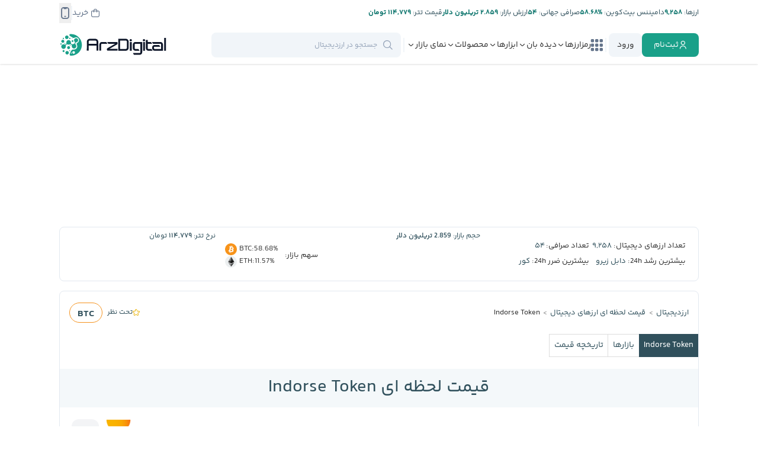

--- FILE ---
content_type: text/html; charset=UTF-8
request_url: https://arzdigital.com/coins/indorse-token/
body_size: 89717
content:
<!DOCTYPE html>
<html lang="fa">
    <head>


        
        <!-- Google Tag Manager -->
                
        <script>(function(w,d,s,l,i){w[l]=w[l]||[];w[l].push({'gtm.start':
        new Date().getTime(),event:'gtm.js'});var f=d.getElementsByTagName(s)[0],
        j=d.createElement(s),dl=l!='dataLayer'?'&l='+l:'';j.async=true;j.src=
        'https://www.googletagmanager.com/gtm.js?id='+i+dl;f.parentNode.insertBefore(j,f);
        })(window,document,'script','dataLayer','GTM-NBCMVPST');</script>

        <!-- End Google Tag Manager -->

        

        <meta charset="utf-8">
        <meta name="viewport" content="width=device-width, initial-scale=1.0">

        <meta name="enamad" content="73809934" />


        <link rel='manifest' href='/site.webmanifest'>
        
        <link rel="icon" type="image/x-icon" href="https://cdn.arz.digital/ad-cnt/main/other/favicon.ico">
        <link rel='apple-touch-icon' sizes='180x180' href="[data-uri]">
        <link rel="apple-touch-icon-precomposed" href="[data-uri]">
        
        <link rel='mask-icon' sizes='150x150' color='#000000' href='/safari-pinned-tab.svg'>
        

        <meta name="theme-color" content="#23282d">
        <meta name="msapplication-navbutton-color" content="#23282d">
        <meta name="apple-mobile-web-app-status-bar-style" content="#23282d">

        <link rel="preload" href="https://cdn.arz.digital/ad-cnt/main/fonts/yekan-bakh/family/fontiran.css?2" as="style" onload="this.onload=null;this.rel='stylesheet'" crossorigin="anonymous">
        <link rel="preload" href="https://cdn.arz.digital/ad-cnt/main/fonts/site-icons/style.css?2" as="style" onload="this.onload=null;this.rel='stylesheet'" crossorigin="anonymous">

        <script data-no-optimize="1">
            function WaitOn (objectName , maxAttempts, interval) {
                if (!maxAttempts) maxAttempts=100
                if (!interval) interval=500

                return new Promise((resolve, reject) => {
                    const currentTime = Date.now()
                    let attempts = 0;    
                
                    const checkForObject = () => {
                
                        try{
                            
                            if (eval(objectName)){
                            resolve();
                            return
                            }
                        }
                        catch(e){}
                
                        if (attempts >= maxAttempts) {
                            const diff = Math.floor((Date.now() - currentTime)/1000)
                            reject(new Error(`Object '${objectName}' not found after ${maxAttempts} attempts and ${diff} seconds`));
                            return
                        } 
                
                        attempts++;
                        setTimeout(checkForObject, interval);
                        
                    };
                
                    checkForObject();
                });
            }
        </script>

        <meta name='robots' content='index, follow, max-image-preview:large, max-snippet:-1, max-video-preview:-1' />
	<style>img:is([sizes="auto" i], [sizes^="auto," i]) { contain-intrinsic-size: 3000px 1500px }</style>
	
	<!-- This site is optimized with the Yoast SEO Premium plugin v26.4 (Yoast SEO v26.4) - https://yoast.com/wordpress/plugins/seo/ -->
	<title>قیمت لحظه ای و نمودار تکنیکال و فاندامنتال Indorse Token IND - ارزدیجیتال</title>
	<meta name="description" content="هر واحد از Indorse Token در این لحظه با قیمت 0.001093 دلار، با احتساب نرخ تتر 114,487 تومان معادل 125 تومان معامله می شود و حجم مبادلات روزانه آن 0 دلار است." />
	<link rel="canonical" href="https://arzdigital.com/coins/indorse-token/" />
	<meta property="og:locale" content="fa_IR" />
	<meta property="og:type" content="article" />
	<meta property="og:title" content="قیمت لحظه ای و نمودار تکنیکال و فاندامنتال Indorse Token IND - ارزدیجیتال" />
	<meta property="og:url" content="https://arzdigital.com/coins/indorse-token/" />
	<meta property="og:site_name" content="ارزدیجیتال" />
	<meta property="article:publisher" content="https://www.facebook.com/arzdigital" />
	<meta property="article:modified_time" content="2024-02-06T19:55:34+00:00" />
	<meta property="og:image" content="https://cdn.arz.digital/cr-odin/img/assets/indorse-token/200x200.png" />
	<meta property="og:image:width" content="1000" />
	<meta property="og:image:height" content="1000" />
	<meta property="og:image:type" content="image/png" />
	<meta name="twitter:card" content="summary_large_image" />
	<meta name="twitter:image" content="https://cdn.arz.digital/cr-odin/img/assets/indorse-token/200x200.png" />
	<meta name="twitter:site" content="@arzdigital" />
	<!-- / Yoast SEO Premium plugin. -->


<link rel='dns-prefetch' href='//unpkg.com' />
<link rel='dns-prefetch' href='//arzdigital.com' />

<link rel='stylesheet' id='wp-block-library-rtl-css' href='https://arzdigital.com/wp-includes/css/dist/block-library/style-rtl.min.css?ver=289c7082cc48fe06001f54a5439e3cae' type='text/css' media='all' />
<style id='classic-theme-styles-inline-css' type='text/css'>
/*! This file is auto-generated */
.wp-block-button__link{color:#fff;background-color:#32373c;border-radius:9999px;box-shadow:none;text-decoration:none;padding:calc(.667em + 2px) calc(1.333em + 2px);font-size:1.125em}.wp-block-file__button{background:#32373c;color:#fff;text-decoration:none}
</style>
<style id='global-styles-inline-css' type='text/css'>
:root{--wp--preset--aspect-ratio--square: 1;--wp--preset--aspect-ratio--4-3: 4/3;--wp--preset--aspect-ratio--3-4: 3/4;--wp--preset--aspect-ratio--3-2: 3/2;--wp--preset--aspect-ratio--2-3: 2/3;--wp--preset--aspect-ratio--16-9: 16/9;--wp--preset--aspect-ratio--9-16: 9/16;--wp--preset--color--black: #000000;--wp--preset--color--cyan-bluish-gray: #abb8c3;--wp--preset--color--white: #ffffff;--wp--preset--color--pale-pink: #f78da7;--wp--preset--color--vivid-red: #cf2e2e;--wp--preset--color--luminous-vivid-orange: #ff6900;--wp--preset--color--luminous-vivid-amber: #fcb900;--wp--preset--color--light-green-cyan: #7bdcb5;--wp--preset--color--vivid-green-cyan: #00d084;--wp--preset--color--pale-cyan-blue: #8ed1fc;--wp--preset--color--vivid-cyan-blue: #0693e3;--wp--preset--color--vivid-purple: #9b51e0;--wp--preset--gradient--vivid-cyan-blue-to-vivid-purple: linear-gradient(135deg,rgba(6,147,227,1) 0%,rgb(155,81,224) 100%);--wp--preset--gradient--light-green-cyan-to-vivid-green-cyan: linear-gradient(135deg,rgb(122,220,180) 0%,rgb(0,208,130) 100%);--wp--preset--gradient--luminous-vivid-amber-to-luminous-vivid-orange: linear-gradient(135deg,rgba(252,185,0,1) 0%,rgba(255,105,0,1) 100%);--wp--preset--gradient--luminous-vivid-orange-to-vivid-red: linear-gradient(135deg,rgba(255,105,0,1) 0%,rgb(207,46,46) 100%);--wp--preset--gradient--very-light-gray-to-cyan-bluish-gray: linear-gradient(135deg,rgb(238,238,238) 0%,rgb(169,184,195) 100%);--wp--preset--gradient--cool-to-warm-spectrum: linear-gradient(135deg,rgb(74,234,220) 0%,rgb(151,120,209) 20%,rgb(207,42,186) 40%,rgb(238,44,130) 60%,rgb(251,105,98) 80%,rgb(254,248,76) 100%);--wp--preset--gradient--blush-light-purple: linear-gradient(135deg,rgb(255,206,236) 0%,rgb(152,150,240) 100%);--wp--preset--gradient--blush-bordeaux: linear-gradient(135deg,rgb(254,205,165) 0%,rgb(254,45,45) 50%,rgb(107,0,62) 100%);--wp--preset--gradient--luminous-dusk: linear-gradient(135deg,rgb(255,203,112) 0%,rgb(199,81,192) 50%,rgb(65,88,208) 100%);--wp--preset--gradient--pale-ocean: linear-gradient(135deg,rgb(255,245,203) 0%,rgb(182,227,212) 50%,rgb(51,167,181) 100%);--wp--preset--gradient--electric-grass: linear-gradient(135deg,rgb(202,248,128) 0%,rgb(113,206,126) 100%);--wp--preset--gradient--midnight: linear-gradient(135deg,rgb(2,3,129) 0%,rgb(40,116,252) 100%);--wp--preset--font-size--small: 13px;--wp--preset--font-size--medium: 20px;--wp--preset--font-size--large: 36px;--wp--preset--font-size--x-large: 42px;--wp--preset--spacing--20: 0.44rem;--wp--preset--spacing--30: 0.67rem;--wp--preset--spacing--40: 1rem;--wp--preset--spacing--50: 1.5rem;--wp--preset--spacing--60: 2.25rem;--wp--preset--spacing--70: 3.38rem;--wp--preset--spacing--80: 5.06rem;--wp--preset--shadow--natural: 6px 6px 9px rgba(0, 0, 0, 0.2);--wp--preset--shadow--deep: 12px 12px 50px rgba(0, 0, 0, 0.4);--wp--preset--shadow--sharp: 6px 6px 0px rgba(0, 0, 0, 0.2);--wp--preset--shadow--outlined: 6px 6px 0px -3px rgba(255, 255, 255, 1), 6px 6px rgba(0, 0, 0, 1);--wp--preset--shadow--crisp: 6px 6px 0px rgba(0, 0, 0, 1);}:where(.is-layout-flex){gap: 0.5em;}:where(.is-layout-grid){gap: 0.5em;}body .is-layout-flex{display: flex;}.is-layout-flex{flex-wrap: wrap;align-items: center;}.is-layout-flex > :is(*, div){margin: 0;}body .is-layout-grid{display: grid;}.is-layout-grid > :is(*, div){margin: 0;}:where(.wp-block-columns.is-layout-flex){gap: 2em;}:where(.wp-block-columns.is-layout-grid){gap: 2em;}:where(.wp-block-post-template.is-layout-flex){gap: 1.25em;}:where(.wp-block-post-template.is-layout-grid){gap: 1.25em;}.has-black-color{color: var(--wp--preset--color--black) !important;}.has-cyan-bluish-gray-color{color: var(--wp--preset--color--cyan-bluish-gray) !important;}.has-white-color{color: var(--wp--preset--color--white) !important;}.has-pale-pink-color{color: var(--wp--preset--color--pale-pink) !important;}.has-vivid-red-color{color: var(--wp--preset--color--vivid-red) !important;}.has-luminous-vivid-orange-color{color: var(--wp--preset--color--luminous-vivid-orange) !important;}.has-luminous-vivid-amber-color{color: var(--wp--preset--color--luminous-vivid-amber) !important;}.has-light-green-cyan-color{color: var(--wp--preset--color--light-green-cyan) !important;}.has-vivid-green-cyan-color{color: var(--wp--preset--color--vivid-green-cyan) !important;}.has-pale-cyan-blue-color{color: var(--wp--preset--color--pale-cyan-blue) !important;}.has-vivid-cyan-blue-color{color: var(--wp--preset--color--vivid-cyan-blue) !important;}.has-vivid-purple-color{color: var(--wp--preset--color--vivid-purple) !important;}.has-black-background-color{background-color: var(--wp--preset--color--black) !important;}.has-cyan-bluish-gray-background-color{background-color: var(--wp--preset--color--cyan-bluish-gray) !important;}.has-white-background-color{background-color: var(--wp--preset--color--white) !important;}.has-pale-pink-background-color{background-color: var(--wp--preset--color--pale-pink) !important;}.has-vivid-red-background-color{background-color: var(--wp--preset--color--vivid-red) !important;}.has-luminous-vivid-orange-background-color{background-color: var(--wp--preset--color--luminous-vivid-orange) !important;}.has-luminous-vivid-amber-background-color{background-color: var(--wp--preset--color--luminous-vivid-amber) !important;}.has-light-green-cyan-background-color{background-color: var(--wp--preset--color--light-green-cyan) !important;}.has-vivid-green-cyan-background-color{background-color: var(--wp--preset--color--vivid-green-cyan) !important;}.has-pale-cyan-blue-background-color{background-color: var(--wp--preset--color--pale-cyan-blue) !important;}.has-vivid-cyan-blue-background-color{background-color: var(--wp--preset--color--vivid-cyan-blue) !important;}.has-vivid-purple-background-color{background-color: var(--wp--preset--color--vivid-purple) !important;}.has-black-border-color{border-color: var(--wp--preset--color--black) !important;}.has-cyan-bluish-gray-border-color{border-color: var(--wp--preset--color--cyan-bluish-gray) !important;}.has-white-border-color{border-color: var(--wp--preset--color--white) !important;}.has-pale-pink-border-color{border-color: var(--wp--preset--color--pale-pink) !important;}.has-vivid-red-border-color{border-color: var(--wp--preset--color--vivid-red) !important;}.has-luminous-vivid-orange-border-color{border-color: var(--wp--preset--color--luminous-vivid-orange) !important;}.has-luminous-vivid-amber-border-color{border-color: var(--wp--preset--color--luminous-vivid-amber) !important;}.has-light-green-cyan-border-color{border-color: var(--wp--preset--color--light-green-cyan) !important;}.has-vivid-green-cyan-border-color{border-color: var(--wp--preset--color--vivid-green-cyan) !important;}.has-pale-cyan-blue-border-color{border-color: var(--wp--preset--color--pale-cyan-blue) !important;}.has-vivid-cyan-blue-border-color{border-color: var(--wp--preset--color--vivid-cyan-blue) !important;}.has-vivid-purple-border-color{border-color: var(--wp--preset--color--vivid-purple) !important;}.has-vivid-cyan-blue-to-vivid-purple-gradient-background{background: var(--wp--preset--gradient--vivid-cyan-blue-to-vivid-purple) !important;}.has-light-green-cyan-to-vivid-green-cyan-gradient-background{background: var(--wp--preset--gradient--light-green-cyan-to-vivid-green-cyan) !important;}.has-luminous-vivid-amber-to-luminous-vivid-orange-gradient-background{background: var(--wp--preset--gradient--luminous-vivid-amber-to-luminous-vivid-orange) !important;}.has-luminous-vivid-orange-to-vivid-red-gradient-background{background: var(--wp--preset--gradient--luminous-vivid-orange-to-vivid-red) !important;}.has-very-light-gray-to-cyan-bluish-gray-gradient-background{background: var(--wp--preset--gradient--very-light-gray-to-cyan-bluish-gray) !important;}.has-cool-to-warm-spectrum-gradient-background{background: var(--wp--preset--gradient--cool-to-warm-spectrum) !important;}.has-blush-light-purple-gradient-background{background: var(--wp--preset--gradient--blush-light-purple) !important;}.has-blush-bordeaux-gradient-background{background: var(--wp--preset--gradient--blush-bordeaux) !important;}.has-luminous-dusk-gradient-background{background: var(--wp--preset--gradient--luminous-dusk) !important;}.has-pale-ocean-gradient-background{background: var(--wp--preset--gradient--pale-ocean) !important;}.has-electric-grass-gradient-background{background: var(--wp--preset--gradient--electric-grass) !important;}.has-midnight-gradient-background{background: var(--wp--preset--gradient--midnight) !important;}.has-small-font-size{font-size: var(--wp--preset--font-size--small) !important;}.has-medium-font-size{font-size: var(--wp--preset--font-size--medium) !important;}.has-large-font-size{font-size: var(--wp--preset--font-size--large) !important;}.has-x-large-font-size{font-size: var(--wp--preset--font-size--x-large) !important;}
:where(.wp-block-post-template.is-layout-flex){gap: 1.25em;}:where(.wp-block-post-template.is-layout-grid){gap: 1.25em;}
:where(.wp-block-columns.is-layout-flex){gap: 2em;}:where(.wp-block-columns.is-layout-grid){gap: 2em;}
:root :where(.wp-block-pullquote){font-size: 1.5em;line-height: 1.6;}
</style>
<link rel='stylesheet' id='wp-aparat-css' href='https://arzdigital.com/wp-content/plugins/wp-aparat/assets/css/wp-aparat.min.css?ver=2.2.4' type='text/css' media='all' />
<link rel='stylesheet' id='tablepress-default-css' href='https://arzdigital.com/wp-content/plugins/tablepress/css/build/default-rtl.css?ver=3.2.5' type='text/css' media='all' />
<link rel='stylesheet' id='tablepress-custom-css' href='https://arzdigital.com/wp-content/tablepress-custom.min.css?ver=43' type='text/css' media='all' />
<link rel='stylesheet' id='carouselcss-css' href='https://arzdigital.com/wp-content/themes/arz-theme/templates/carousel/carousel.css?ver=1763387260' type='text/css' media='all' />
<link rel='stylesheet' id='carouselbreakingcss-css' href='https://arzdigital.com/wp-content/themes/arz-theme/templates/carousel/breaking.css?ver=1763387260' type='text/css' media='all' />
<link rel='stylesheet' id='carouselideascss-css' href='https://arzdigital.com/wp-content/themes/arz-theme/templates/carousel/ideas.css?ver=1763387260' type='text/css' media='all' />
<link rel='stylesheet' id='tailwind-main-style-css' href='https://arzdigital.com/wp-content/themes/arz-theme/assets/css/tailwind-main.css?ver=1763387258' type='text/css' media='all' />
<link rel='stylesheet' id='owl-carousel-style-css' href='https://arzdigital.com/wp-content/themes/arz-theme/assets/css/libs/owl.carousel.min.css?ver=1763387258' type='text/css' media='all' />
<link rel='stylesheet' id='general-style-css' href='https://arzdigital.com/wp-content/themes/arz-theme/assets/css/general.css?ver=1763387258' type='text/css' media='all' />
<link rel='stylesheet' id='header-style-css' href='https://arzdigital.com/wp-content/themes/arz-theme/assets/css/header.css?ver=1763387258' type='text/css' media='all' />
<link rel='stylesheet' id='header-style-d-css' href='https://arzdigital.com/wp-content/themes/arz-theme/assets/css/header-d.css?ver=1763387258' type='text/css' media='all' />
<link rel='stylesheet' id='general-style-d-css' href='https://arzdigital.com/wp-content/themes/arz-theme/assets/css/general-d.css?ver=1763387258' type='text/css' media='all' />
<link rel='stylesheet' id='footer-style-css' href='https://arzdigital.com/wp-content/themes/arz-theme/assets/css/footer.css?ver=1763387258' type='text/css' media='all' />
<link rel='stylesheet' id='footer-style-d-css' href='https://arzdigital.com/wp-content/themes/arz-theme/assets/css/footer-d.css?ver=1763387258' type='text/css' media='all' />
<link rel='stylesheet' id='modal-style-css' href='https://arzdigital.com/wp-content/themes/arz-theme/assets/css/modal.css?ver=1763387258' type='text/css' media='all' />
<link rel='stylesheet' id='coins-general-style-css' href='https://arzdigital.com/wp-content/themes/arz-theme/assets/css/coins/coins-general.css?ver=1763387258' type='text/css' media='all' />
<link rel='stylesheet' id='coins-body-style-css' href='https://arzdigital.com/wp-content/themes/arz-theme/assets/css/coins/coins-body.css?ver=1763387258' type='text/css' media='all' />
<link rel='stylesheet' id='coin-details-general-style-css' href='https://arzdigital.com/wp-content/themes/arz-theme/assets/css/coins/coin-details-general.css?ver=1763387258' type='text/css' media='all' />
<link rel='stylesheet' id='breaking-news-style-css' href='https://arzdigital.com/wp-content/themes/arz-theme/assets/css/components/breaking/breaking-news.css?ver=1763387258' type='text/css' media='all' />
<link rel='stylesheet' id='datepicker-style-css' href='https://arzdigital.com/wp-content/themes/arz-theme/assets/css/libs/datepicker/datepicker.css?ver=1763387258' type='text/css' media='all' />
<link rel='stylesheet' id='select-style-css' href='https://arzdigital.com/wp-content/themes/arz-theme/assets/css/select.css?ver=1763387258' type='text/css' media='all' />
<link rel='stylesheet' id='tooltip-style-css' href='https://arzdigital.com/wp-content/themes/arz-theme/assets/css/tooltip.css?ver=1763387258' type='text/css' media='all' />
<link rel='stylesheet' id='coin-details-overview-style-css' href='https://arzdigital.com/wp-content/themes/arz-theme/assets/css/coins/coin-details-overview.css?ver=1763387258' type='text/css' media='all' />
<link rel='stylesheet' id='coins-gen-info-style-css' href='https://arzdigital.com/wp-content/themes/arz-theme/assets/css/coins/coins-gen-info.css?ver=1763387258' type='text/css' media='all' />
<script type="text/javascript" src="https://arzdigital.com/wp-content/themes/arz-theme/assets/js/libs/jquery-3.5.1.min.js?ver=1763387259" id="jquery-js"></script>
<script type="text/javascript" src="https://arzdigital.com/wp-content/themes/arz-theme/templates/carousel/breaking.js?ver=1763387260" id="carouselbreakingjs-js"></script>
<script type="text/javascript" src="https://arzdigital.com/wp-content/themes/arz-theme/templates/carousel/ideas.js?ver=1763387260" id="carouselideasjs-js"></script>
<script type="text/javascript" src="https://arzdigital.com/wp-content/themes/arz-theme/assets/js/fiatsdata.js?ver=1763744219" id="fiatsdata-script-js"></script>
<script type="text/javascript" src="https://arzdigital.com/wp-content/themes/arz-theme/assets/js/arzconstants-d.js?ver=1763744219" id="arzconstants-script-js"></script>
<script type="text/javascript" src="https://arzdigital.com/wp-content/themes/arz-theme/assets/js/libs/owl.carousel.min.js?ver=1763387259" id="owl-carousel-script-js"></script>
<script type="text/javascript" src="https://arzdigital.com/wp-content/themes/arz-theme/assets/js/general.js?ver=1763387258" id="general-script-js"></script>
<script type="text/javascript" src="https://arzdigital.com/wp-content/themes/arz-theme/assets/js/components/general/general-libs.js?ver=1763387258" id="general-libs-script-js"></script>
<script type="module" src="https://unpkg.com/@dotlottie/player-component@2.7.12/dist/dotlottie-player.mjs?ver=289c7082cc48fe06001f54a5439e3cae"></script><script type="text/javascript" src="https://arzdigital.com/wp-content/themes/arz-theme/assets/js/libs/calendar.js?ver=1763387258" id="calendar-script-js"></script>
<script type="text/javascript" src="https://arzdigital.com/wp-content/themes/arz-theme/assets/js/libs/jdate-class.js?ver=1763387259" id="jdate-class-script-js"></script>
<script type="text/javascript" src="https://arzdigital.com/wp-content/themes/arz-theme/assets/js/libs/highstock.js?ver=1763387258" id="highstock-script-js"></script>
<script type="text/javascript" src="https://arzdigital.com/wp-content/themes/arz-theme/assets/js/websocket/centrifuge.js?ver=1763387259" id="websocket-js"></script>
<script type="text/javascript" src="https://arzdigital.com/wp-content/themes/arz-theme/assets/js/websocket/helper.js?ver=1763387259" id="websocketHelper-js"></script>
<script type="text/javascript" src="https://arzdigital.com/wp-content/themes/arz-theme/assets/js/components/coins/coins-details.js?ver=1763387258" id="coin-details-ts-script-js"></script>
<script type="text/javascript" src="https://arzdigital.com/wp-content/themes/arz-theme/assets/js/libs/fiats.js?ver=1763387258" id="fiats-script-js"></script>
<script type="text/javascript" src="https://arzdigital.com/wp-content/themes/arz-theme/assets/js/coins/coins-general.js?ver=1763387258" id="coins-general-script-js"></script>
<script type="text/javascript" src="https://arzdigital.com/wp-content/themes/arz-theme/assets/js/libs/datepicker/datepicker.js?ver=1763387258" id="datepicker-script-js"></script>
<script type="text/javascript" src="https://arzdigital.com/wp-content/themes/arz-theme/assets/js/libs/select.js?ver=1763387259" id="select-script-js"></script>
<script type="text/javascript" src="https://arzdigital.com/wp-content/themes/arz-theme/assets/js/libs/tooltip.js?ver=1763387259" id="tooltip-script-js"></script>
<script type="text/javascript" src="https://arzdigital.com/wp-content/themes/arz-theme/assets/js/components/coins/coins-overview.js?ver=1763387258" id="coins-details-overview-script-js"></script>
<script type="text/javascript" src="https://arzdigital.com/wp-content/themes/arz-theme/assets/js/components/coins/coins-overview-d.js?ver=1763387258" id="coins-details-overview-script-d-js"></script>
<script type="text/javascript" src="https://arzdigital.com/wp-content/themes/arz-theme/assets/js/coins/coin-gen-info.js?ver=1763387258" id="coin-gen-info-script-js"></script>
<script type="text/javascript" src="https://arzdigital.com/wp-content/themes/arz-theme/assets/js/coins/coins-header.js?ver=1763387258" id="coins-header-script-js"></script>
<link rel="https://api.w.org/" href="https://arzdigital.com/wp-json/" /><link rel="alternate" title="JSON" type="application/json" href="https://arzdigital.com/wp-json/wp/v2/arz-coin/143042" /><link rel="alternate" title="oEmbed (JSON)" type="application/json+oembed" href="https://arzdigital.com/wp-json/oembed/1.0/embed?url=https%3A%2F%2Farzdigital.com%2Fcoins%2Findorse-token%2F" />
<link rel="alternate" title="oEmbed (XML)" type="text/xml+oembed" href="https://arzdigital.com/wp-json/oembed/1.0/embed?url=https%3A%2F%2Farzdigital.com%2Fcoins%2Findorse-token%2F&#038;format=xml" />

<!-- Schema & Structured Data For WP v1.52 - -->
<script type="application/ld+json" class="saswp-schema-markup-output">
[{"@context":"https:\/\/schema.org\/","@graph":[{"@context":"https:\/\/schema.org\/","@type":"SiteNavigationElement","@id":"https:\/\/arzdigital.com\/#%d8%a7%d8%ae%d8%a8%d8%a7%d8%b1","name":"\u0627\u062e\u0628\u0627\u0631","url":"https:\/\/arzdigital.com\/breaking\/"},{"@context":"https:\/\/schema.org\/","@type":"SiteNavigationElement","@id":"https:\/\/arzdigital.com\/#%d8%a7%d8%ae%d8%a8%d8%a7%d8%b1-%d8%a8%db%8c%d8%aa-%da%a9%d9%88%db%8c%d9%86","name":"\u0627\u062e\u0628\u0627\u0631 \u0628\u06cc\u062a \u06a9\u0648\u06cc\u0646","url":"https:\/\/arzdigital.com\/blog\/category\/bitcoin-news\/"},{"@context":"https:\/\/schema.org\/","@type":"SiteNavigationElement","@id":"https:\/\/arzdigital.com\/#%d8%a7%d8%ae%d8%a8%d8%a7%d8%b1-%d8%a7%d8%aa%d8%b1%db%8c%d9%88%d9%85","name":"\u0627\u062e\u0628\u0627\u0631 \u0627\u062a\u0631\u06cc\u0648\u0645","url":"https:\/\/arzdigital.com\/blog\/category\/ethereum-news\/"},{"@context":"https:\/\/schema.org\/","@type":"SiteNavigationElement","@id":"https:\/\/arzdigital.com\/#%d8%a7%d8%ae%d8%a8%d8%a7%d8%b1-%d8%b5%d8%b1%d8%a7%d9%81%db%8c%d9%87%d8%a7","name":"\u0627\u062e\u0628\u0627\u0631 \u0635\u0631\u0627\u0641\u06cc\u200c\u0647\u0627","url":"https:\/\/arzdigital.com\/breaking\/exchanges\/"},{"@context":"https:\/\/schema.org\/","@type":"SiteNavigationElement","@id":"https:\/\/arzdigital.com\/#%d8%a7%d8%ae%d8%a8%d8%a7%d8%b1-%d8%a8%d9%84%d8%a7%da%a9-%da%86%db%8c%d9%86","name":"\u0627\u062e\u0628\u0627\u0631 \u0628\u0644\u0627\u06a9 \u0686\u06cc\u0646","url":"https:\/\/arzdigital.com\/breaking\/blockchain\/"},{"@context":"https:\/\/schema.org\/","@type":"SiteNavigationElement","@id":"https:\/\/arzdigital.com\/#%d8%a7%d8%ae%d8%a8%d8%a7%d8%b1-%d8%a7%db%8c%d8%b1%d8%a7%d9%86","name":"\u0627\u062e\u0628\u0627\u0631 \u0627\u06cc\u0631\u0627\u0646","url":"https:\/\/arzdigital.com\/breaking\/iran\/"},{"@context":"https:\/\/schema.org\/","@type":"SiteNavigationElement","@id":"https:\/\/arzdigital.com\/#%d8%a7%d8%ae%d8%a8%d8%a7%d8%b1-%da%a9%db%8c%d9%81-%d9%be%d9%88%d9%84%d9%87%d8%a7","name":"\u0627\u062e\u0628\u0627\u0631 \u06a9\u06cc\u0641 \u067e\u0648\u0644\u200c\u0647\u0627","url":"https:\/\/arzdigital.com\/breaking\/wallet\/"},{"@context":"https:\/\/schema.org\/","@type":"SiteNavigationElement","@id":"https:\/\/arzdigital.com\/#%d8%a7%d8%ae%d8%a8%d8%a7%d8%b1-%d8%b3%d8%a7%db%8c%d8%aa","name":"\u0627\u062e\u0628\u0627\u0631 \u0633\u0627\u06cc\u062a","url":"https:\/\/arzdigital.com\/blog\/category\/news\/arzdigital-news\/"},{"@context":"https:\/\/schema.org\/","@type":"SiteNavigationElement","@id":"https:\/\/arzdigital.com\/#%d8%a7%d8%ae%d8%a8%d8%a7%d8%b1-%d8%a2%d9%84%d8%aa-%da%a9%d9%88%db%8c%d9%86%d9%87%d8%a7","name":"\u0627\u062e\u0628\u0627\u0631 \u0622\u0644\u062a \u06a9\u0648\u06cc\u0646\u200c\u0647\u0627","url":"https:\/\/arzdigital.com\/breaking\/altcoin\/"},{"@context":"https:\/\/schema.org\/","@type":"SiteNavigationElement","@id":"https:\/\/arzdigital.com\/#%d8%a7%d8%ae%d8%a8%d8%a7%d8%b1-nft","name":"\u0627\u062e\u0628\u0627\u0631 NFT","url":"https:\/\/arzdigital.com\/breaking\/nft\/"},{"@context":"https:\/\/schema.org\/","@type":"SiteNavigationElement","@id":"https:\/\/arzdigital.com\/#%d8%a7%d8%ae%d8%a8%d8%a7%d8%b1-%d8%af%db%8c%d9%81%d8%a7%db%8c","name":"\u0627\u062e\u0628\u0627\u0631 \u062f\u06cc\u0641\u0627\u06cc","url":"https:\/\/arzdigital.com\/breaking\/defi\/"},{"@context":"https:\/\/schema.org\/","@type":"SiteNavigationElement","@id":"https:\/\/arzdigital.com\/#%d8%a7%d8%ae%d8%a8%d8%a7%d8%b1-%d9%82%d8%a7%d9%86%d9%88%d9%86%da%af%d8%b0%d8%a7%d8%b1%db%8c","name":"\u0627\u062e\u0628\u0627\u0631 \u0642\u0627\u0646\u0648\u0646\u200c\u06af\u0630\u0627\u0631\u06cc","url":"https:\/\/arzdigital.com\/breaking\/regulation\/"},{"@context":"https:\/\/schema.org\/","@type":"SiteNavigationElement","@id":"https:\/\/arzdigital.com\/#%d8%a7%d8%ae%d8%a8%d8%a7%d8%b1-%d9%85%db%8c%d9%85-%da%a9%d9%88%db%8c%d9%86","name":"\u0627\u062e\u0628\u0627\u0631 \u0645\u06cc\u0645 \u06a9\u0648\u06cc\u0646","url":"https:\/\/arzdigital.com\/breaking\/memecoin\/"},{"@context":"https:\/\/schema.org\/","@type":"SiteNavigationElement","@id":"https:\/\/arzdigital.com\/#%d8%a7%d8%ae%d8%a8%d8%a7%d8%b1-%d9%85%d8%a7%db%8c%d9%86%db%8c%d9%86%da%af","name":"\u0627\u062e\u0628\u0627\u0631 \u0645\u0627\u06cc\u0646\u06cc\u0646\u06af","url":"https:\/\/arzdigital.com\/breaking\/mining\/"},{"@context":"https:\/\/schema.org\/","@type":"SiteNavigationElement","@id":"https:\/\/arzdigital.com\/#%d9%85%d9%81%d8%a7%d9%87%db%8c%d9%85-%d9%be%d8%a7%db%8c%d9%87","name":"\u0645\u0641\u0627\u0647\u06cc\u0645 \u067e\u0627\u06cc\u0647","url":"https:\/\/arzdigital.com\/blog\/category\/beginners\/"},{"@context":"https:\/\/schema.org\/","@type":"SiteNavigationElement","@id":"https:\/\/arzdigital.com\/#%d8%a2%d9%85%d9%88%d8%b2%d8%b4-%d8%a8%db%8c%d8%aa-%da%a9%d9%88%db%8c%d9%86","name":"\u0622\u0645\u0648\u0632\u0634 \u0628\u06cc\u062a \u06a9\u0648\u06cc\u0646","url":"https:\/\/arzdigital.com\/blog\/category\/guides\/bitcoin-guides\/"},{"@context":"https:\/\/schema.org\/","@type":"SiteNavigationElement","@id":"https:\/\/arzdigital.com\/#%d8%a2%d9%85%d9%88%d8%b2%d8%b4-%d8%a7%d8%aa%d8%b1%db%8c%d9%88%d9%85","name":"\u0622\u0645\u0648\u0632\u0634 \u0627\u062a\u0631\u06cc\u0648\u0645","url":"https:\/\/arzdigital.com\/blog\/category\/guides\/ethereum-guides\/"},{"@context":"https:\/\/schema.org\/","@type":"SiteNavigationElement","@id":"https:\/\/arzdigital.com\/#%d8%a2%d9%85%d9%88%d8%b2%d8%b4-%d8%a8%d9%84%d8%a7%da%a9-%da%86%db%8c%d9%86","name":"\u0622\u0645\u0648\u0632\u0634 \u0628\u0644\u0627\u06a9 \u0686\u06cc\u0646","url":"https:\/\/arzdigital.com\/blog\/category\/guides\/blockchain-guides\/"},{"@context":"https:\/\/schema.org\/","@type":"SiteNavigationElement","@id":"https:\/\/arzdigital.com\/#%d8%a2%d9%85%d9%88%d8%b2%d8%b4-%d8%a7%d9%85%d9%86%db%8c%d8%aa","name":"\u0622\u0645\u0648\u0632\u0634 \u0627\u0645\u0646\u06cc\u062a","url":"https:\/\/arzdigital.com\/blog\/category\/guides\/security-guides\/"},{"@context":"https:\/\/schema.org\/","@type":"SiteNavigationElement","@id":"https:\/\/arzdigital.com\/#%d9%88%d8%a7%da%98%d9%87-%d9%86%d8%a7%d9%85%d9%87","name":"\u0648\u0627\u0698\u0647 \u0646\u0627\u0645\u0647","url":"https:\/\/arzdigital.com\/glossary\/"},{"@context":"https:\/\/schema.org\/","@type":"SiteNavigationElement","@id":"https:\/\/arzdigital.com\/#%d8%a2%d9%85%d9%88%d8%b2%d8%b4-%d8%a2%d9%84%d8%aa-%da%a9%d9%88%db%8c%d9%86%d9%87%d8%a7","name":"\u0622\u0645\u0648\u0632\u0634 \u0622\u0644\u062a \u06a9\u0648\u06cc\u0646\u200c\u0647\u0627","url":"https:\/\/arzdigital.com\/blog\/category\/guides\/altcoin-guides\/"},{"@context":"https:\/\/schema.org\/","@type":"SiteNavigationElement","@id":"https:\/\/arzdigital.com\/#%d8%a2%d9%85%d9%88%d8%b2%d8%b4-nft","name":"\u0622\u0645\u0648\u0632\u0634 NFT","url":"https:\/\/arzdigital.com\/blog\/category\/guides\/nft-guides\/"},{"@context":"https:\/\/schema.org\/","@type":"SiteNavigationElement","@id":"https:\/\/arzdigital.com\/#%d8%a2%d9%85%d9%88%d8%b2%d8%b4-%da%a9%db%8c%d9%81-%d9%be%d9%88%d9%84","name":"\u0622\u0645\u0648\u0632\u0634 \u06a9\u06cc\u0641 \u067e\u0648\u0644","url":"https:\/\/arzdigital.com\/blog\/category\/guides\/wallet-guides\/"},{"@context":"https:\/\/schema.org\/","@type":"SiteNavigationElement","@id":"https:\/\/arzdigital.com\/#%d8%a8%db%8c%d9%88%da%af%d8%b1%d8%a7%d9%81%db%8c","name":"\u0628\u06cc\u0648\u06af\u0631\u0627\u0641\u06cc","url":"https:\/\/arzdigital.com\/blog\/category\/biography\/"},{"@context":"https:\/\/schema.org\/","@type":"SiteNavigationElement","@id":"https:\/\/arzdigital.com\/#%d8%aa%d8%a7%d8%b1%db%8c%d8%ae%da%86%d9%87","name":"\u062a\u0627\u0631\u06cc\u062e\u0686\u0647","url":"https:\/\/arzdigital.com\/blog\/category\/history\/"},{"@context":"https:\/\/schema.org\/","@type":"SiteNavigationElement","@id":"https:\/\/arzdigital.com\/#%d9%82%db%8c%d9%85%d8%aa-%d8%a7%d8%b1%d8%b2%d9%87%d8%a7","name":"\u0642\u06cc\u0645\u062a \u0627\u0631\u0632\u0647\u0627","url":"https:\/\/arzdigital.com\/coins\/"},{"@context":"https:\/\/schema.org\/","@type":"SiteNavigationElement","@id":"https:\/\/arzdigital.com\/#%d9%82%db%8c%d9%85%d8%aa-%d8%a8%db%8c%d8%aa-%da%a9%d9%88%db%8c%d9%86","name":"\u0642\u06cc\u0645\u062a \u0628\u06cc\u062a \u06a9\u0648\u06cc\u0646","url":"https:\/\/arzdigital.com\/coins\/bitcoin\/"},{"@context":"https:\/\/schema.org\/","@type":"SiteNavigationElement","@id":"https:\/\/arzdigital.com\/#%d9%82%db%8c%d9%85%d8%aa-%d8%a7%d8%aa%d8%b1%db%8c%d9%88%d9%85","name":"\u0642\u06cc\u0645\u062a \u0627\u062a\u0631\u06cc\u0648\u0645","url":"https:\/\/arzdigital.com\/coins\/ethereum\/"},{"@context":"https:\/\/schema.org\/","@type":"SiteNavigationElement","@id":"https:\/\/arzdigital.com\/#%d9%82%db%8c%d9%85%d8%aa-%d8%aa%d8%aa%d8%b1","name":"\u0642\u06cc\u0645\u062a \u062a\u062a\u0631","url":"https:\/\/arzdigital.com\/coins\/tether\/"},{"@context":"https:\/\/schema.org\/","@type":"SiteNavigationElement","@id":"https:\/\/arzdigital.com\/#%d9%82%db%8c%d9%85%d8%aa-%d8%b4%db%8c%d8%a8%d8%a7-%d8%a7%db%8c%d9%86%d9%88","name":"\u0642\u06cc\u0645\u062a \u0634\u06cc\u0628\u0627 \u0627\u06cc\u0646\u0648","url":"https:\/\/arzdigital.com\/coins\/shiba-inu\/"},{"@context":"https:\/\/schema.org\/","@type":"SiteNavigationElement","@id":"https:\/\/arzdigital.com\/#%d9%82%db%8c%d9%85%d8%aa-%d8%a8%db%8c%d8%aa-%da%a9%d9%88%db%8c%d9%86-%da%a9%d8%b4","name":"\u0642\u06cc\u0645\u062a \u0628\u06cc\u062a \u06a9\u0648\u06cc\u0646 \u06a9\u0634","url":"https:\/\/arzdigital.com\/coins\/bitcoin-cash\/"},{"@context":"https:\/\/schema.org\/","@type":"SiteNavigationElement","@id":"https:\/\/arzdigital.com\/#%d9%82%db%8c%d9%85%d8%aa-%d8%b1%db%8c%d9%be%d9%84","name":"\u0642\u06cc\u0645\u062a \u0631\u06cc\u067e\u0644","url":"https:\/\/arzdigital.com\/coins\/xrp\/"},{"@context":"https:\/\/schema.org\/","@type":"SiteNavigationElement","@id":"https:\/\/arzdigital.com\/#%d9%82%db%8c%d9%85%d8%aa-%d8%af%d9%88%d8%ac-%da%a9%d9%88%db%8c%d9%86","name":"\u0642\u06cc\u0645\u062a \u062f\u0648\u062c \u06a9\u0648\u06cc\u0646","url":"https:\/\/arzdigital.com\/coins\/dogecoin\/"},{"@context":"https:\/\/schema.org\/","@type":"SiteNavigationElement","@id":"https:\/\/arzdigital.com\/#%d9%82%db%8c%d9%85%d8%aa-%d9%86%d8%a7%d8%aa-%da%a9%d9%88%db%8c%d9%86","name":"\u0642\u06cc\u0645\u062a \u0646\u0627\u062a \u06a9\u0648\u06cc\u0646","url":"https:\/\/arzdigital.com\/coins\/notcoin\/"},{"@context":"https:\/\/schema.org\/","@type":"SiteNavigationElement","@id":"https:\/\/arzdigital.com\/#%d9%85%d8%a7%d8%b4%db%8c%d9%86-%d8%ad%d8%b3%d8%a7%d8%a8-%d8%a7%d8%b1%d8%b2%d8%af%db%8c%d8%ac%db%8c%d8%aa%d8%a7%d9%84","name":"\u0645\u0627\u0634\u06cc\u0646 \u062d\u0633\u0627\u0628 \u0627\u0631\u0632\u062f\u06cc\u062c\u06cc\u062a\u0627\u0644","url":"https:\/\/arzdigital.com\/coins\/calculator\/"},{"@context":"https:\/\/schema.org\/","@type":"SiteNavigationElement","@id":"https:\/\/arzdigital.com\/#%d8%a2%d9%85%d9%88%d8%b2%d8%b4-%d8%a7%d8%b3%d8%aa%d8%ae%d8%b1%d8%a7%d8%ac","name":"\u0622\u0645\u0648\u0632\u0634 \u0627\u0633\u062a\u062e\u0631\u0627\u062c","url":"https:\/\/arzdigital.com\/blog\/category\/guides\/mining-guides\/"},{"@context":"https:\/\/schema.org\/","@type":"SiteNavigationElement","@id":"https:\/\/arzdigital.com\/#%d8%a7%d8%a8%d8%b2%d8%a7%d8%b1%d9%87%d8%a7%db%8c-%d8%a7%d8%b3%d8%aa%d8%ae%d8%b1%d8%a7%d8%ac","name":"\u0627\u0628\u0632\u0627\u0631\u0647\u0627\u06cc \u0627\u0633\u062a\u062e\u0631\u0627\u062c","url":"https:\/\/arzdigital.com\/blog\/category\/review\/mining-tools-review\/"},{"@context":"https:\/\/schema.org\/","@type":"SiteNavigationElement","@id":"https:\/\/arzdigital.com\/#%d9%85%d8%a7%d8%b4%db%8c%d9%86-%d8%ad%d8%b3%d8%a7%d8%a8-%d8%a7%d8%b3%d8%aa%d8%ae%d8%b1%d8%a7%d8%ac","name":"\u0645\u0627\u0634\u06cc\u0646 \u062d\u0633\u0627\u0628 \u0627\u0633\u062a\u062e\u0631\u0627\u062c","url":"https:\/\/arzdigital.com\/calculate-profitability\/"},{"@context":"https:\/\/schema.org\/","@type":"SiteNavigationElement","@id":"https:\/\/arzdigital.com\/#%d8%a2%d9%85%d9%88%d8%b2%d8%b4-%d8%af%db%8c%d9%81%d8%a7%db%8c","name":"\u0622\u0645\u0648\u0632\u0634 \u062f\u06cc\u0641\u0627\u06cc","url":"https:\/\/arzdigital.com\/blog\/category\/guides\/defi-guides\/"},{"@context":"https:\/\/schema.org\/","@type":"SiteNavigationElement","@id":"https:\/\/arzdigital.com\/#%d8%a7%d8%a8%d8%b2%d8%a7%d8%b1%d9%87%d8%a7-%d9%88-%d9%be%d8%b1%d9%88%da%98%d9%87%d9%87%d8%a7%db%8c-%d8%af%db%8c%d9%81%d8%a7%db%8c","name":"\u0627\u0628\u0632\u0627\u0631\u0647\u0627 \u0648 \u067e\u0631\u0648\u0698\u0647\u200c\u0647\u0627\u06cc \u062f\u06cc\u0641\u0627\u06cc","url":"https:\/\/arzdigital.com\/blog\/category\/review\/defi-projects-review\/"},{"@context":"https:\/\/schema.org\/","@type":"SiteNavigationElement","@id":"https:\/\/arzdigital.com\/#%d8%a2%d9%85%d9%88%d8%b2%d8%b4-%d8%b3%d9%87%d8%a7%d9%85%da%af%d8%b0%d8%a7%d8%b1%db%8c","name":"\u0622\u0645\u0648\u0632\u0634 \u0633\u0647\u0627\u0645\u200c\u06af\u0630\u0627\u0631\u06cc","url":"https:\/\/arzdigital.com\/blog\/category\/guides\/staking-guides\/"},{"@context":"https:\/\/schema.org\/","@type":"SiteNavigationElement","@id":"https:\/\/arzdigital.com\/#%da%af%d8%b2%d8%a7%d8%b1%d8%b4-%d8%aa%d8%ad%d9%84%db%8c%d9%84-%d8%a8%d8%a7%d8%b2%d8%a7%d8%b1","name":"\u06af\u0632\u0627\u0631\u0634 \u062a\u062d\u0644\u06cc\u0644 \u0628\u0627\u0632\u0627\u0631","url":"https:\/\/arzdigital.com\/blog\/category\/report-and-analysis\/"},{"@context":"https:\/\/schema.org\/","@type":"SiteNavigationElement","@id":"https:\/\/arzdigital.com\/#%d8%a2%d9%85%d9%88%d8%b2%d8%b4-%d8%aa%d8%ad%d9%84%db%8c%d9%84-%d8%a8%d8%a7%d8%b2%d8%a7%d8%b1","name":"\u0622\u0645\u0648\u0632\u0634 \u062a\u062d\u0644\u06cc\u0644 \u0628\u0627\u0632\u0627\u0631","url":"https:\/\/arzdigital.com\/blog\/category\/guides\/market-analysis-guides\/"},{"@context":"https:\/\/schema.org\/","@type":"SiteNavigationElement","@id":"https:\/\/arzdigital.com\/#%d8%a2%d9%85%d9%88%d8%b2%d8%b4-%d8%b3%d8%b1%d9%85%d8%a7%db%8c%d9%87%da%af%d8%b0%d8%a7%d8%b1%db%8c-%d9%88-%d8%aa%d8%b1%db%8c%d8%af","name":"\u0622\u0645\u0648\u0632\u0634 \u0633\u0631\u0645\u0627\u06cc\u0647\u200c\u06af\u0630\u0627\u0631\u06cc \u0648 \u062a\u0631\u06cc\u062f","url":"https:\/\/arzdigital.com\/blog\/category\/guides\/investment-guides\/"},{"@context":"https:\/\/schema.org\/","@type":"SiteNavigationElement","@id":"https:\/\/arzdigital.com\/#%d8%a2%da%a9%d8%a7%d8%af%d9%85%db%8c-%d8%a2%d9%85%d9%88%d8%b2%d8%b4-%d8%a7%d8%b1%d8%b2-%d8%af%db%8c%d8%ac%db%8c%d8%aa%d8%a7%d9%84","name":"\u0622\u06a9\u0627\u062f\u0645\u06cc \u0622\u0645\u0648\u0632\u0634 \u0627\u0631\u0632 \u062f\u06cc\u062c\u06cc\u062a\u0627\u0644","url":"https:\/\/academy.arzdigital.com\/"},{"@context":"https:\/\/schema.org\/","@type":"SiteNavigationElement","@id":"https:\/\/arzdigital.com\/#%d8%af%d9%88%d8%b1%d9%87-%d8%ac%d8%a7%d9%85%d8%b9-%d8%a7%d8%b1%d8%b2%d9%87%d8%a7%db%8c-%d8%af%db%8c%d8%ac%db%8c%d8%aa%d8%a7%d9%84","name":"\u062f\u0648\u0631\u0647 \u062c\u0627\u0645\u0639 \u0627\u0631\u0632\u0647\u0627\u06cc \u062f\u06cc\u062c\u06cc\u062a\u0627\u0644","url":"https:\/\/academy.arzdigital.com\/product\/cryptocurrency-101-course\/"},{"@context":"https:\/\/schema.org\/","@type":"SiteNavigationElement","@id":"https:\/\/arzdigital.com\/#%d8%af%d9%88%d8%b1%d9%87-%d8%a7%d8%b7%d9%84%d8%b3-%d8%a7%d8%b1%d8%b2-%d8%af%db%8c%d8%ac%db%8c%d8%aa%d8%a7%d9%84","name":"\u062f\u0648\u0631\u0647 \u0627\u0637\u0644\u0633 \u0627\u0631\u0632 \u062f\u06cc\u062c\u06cc\u062a\u0627\u0644","url":"https:\/\/academy.arzdigital.com\/product\/atlas-plus\/"},{"@context":"https:\/\/schema.org\/","@type":"SiteNavigationElement","@id":"https:\/\/arzdigital.com\/#%d8%af%d9%88%d8%b1%d9%87-nft","name":"\u062f\u0648\u0631\u0647 NFT","url":"https:\/\/academy.arzdigital.com\/product\/nft-101\/"},{"@context":"https:\/\/schema.org\/","@type":"SiteNavigationElement","@id":"https:\/\/arzdigital.com\/#%d8%af%d9%88%d8%b1%d9%87-ict","name":"\u062f\u0648\u0631\u0647 ICT","url":"https:\/\/academy.arzdigital.com\/product\/ict-course\/"},{"@context":"https:\/\/schema.org\/","@type":"SiteNavigationElement","@id":"https:\/\/arzdigital.com\/#%d8%af%d9%88%d8%b1%d9%87-%da%86%d8%aa-%d8%ac%db%8c-%d9%be%db%8c-%d8%aa%db%8c","name":"\u062f\u0648\u0631\u0647 \u0686\u062a \u062c\u06cc \u067e\u06cc \u062a\u06cc","url":"https:\/\/academy.arzdigital.com\/product\/chatgpt\/"}]},

{"@context":"https:\/\/schema.org\/","@type":"WebPage","@id":"https:\/\/arzdigital.com\/coins\/indorse-token\/#webpage","name":"indorse-token | IND","url":"https:\/\/arzdigital.com\/coins\/indorse-token\/","lastReviewed":"2024-02-06T23:25:34+03:30","dateCreated":"2020-06-25T11:13:44+04:30","inLanguage":"fa-IR","description":"","keywords":"","mainEntity":{"@type":"Article","mainEntityOfPage":"https:\/\/arzdigital.com\/coins\/indorse-token\/","headline":"indorse-token | IND","description":"","keywords":"","datePublished":"2020-06-25T11:13:44+04:30","dateModified":"2024-02-06T23:25:34+03:30","publisher":{"@type":"Organization","name":"\u0627\u0631\u0632\u062f\u06cc\u062c\u06cc\u062a\u0627\u0644","url":"https:\/\/arzdigital.com","logo":{"@type":"ImageObject","url":"https:\/\/cdn.arzdigital.com\/uploads\/2023\/11\/screenshot.png","width":1276,"height":1129}}},"reviewedBy":{"@type":"Organization","name":"\u0627\u0631\u0632\u062f\u06cc\u062c\u06cc\u062a\u0627\u0644","url":"https:\/\/arzdigital.com","logo":{"@type":"ImageObject","url":"https:\/\/cdn.arzdigital.com\/uploads\/2023\/11\/screenshot.png","width":1276,"height":1129}},"publisher":{"@type":"Organization","name":"\u0627\u0631\u0632\u062f\u06cc\u062c\u06cc\u062a\u0627\u0644","url":"https:\/\/arzdigital.com","logo":{"@type":"ImageObject","url":"https:\/\/cdn.arzdigital.com\/uploads\/2023\/11\/screenshot.png","width":1276,"height":1129}},"comment":null,"speakable":{"@type":"SpeakableSpecification","xpath":["\/html\/head\/title","\/html\/head\/meta[@name='description']\/@content"]}}]
</script>

    <script>
        const coin_info = {"idnameid":1941,"id":1941,"name":"Indorse Token","faname":"Indorse Token","slug":"indorse-token","symbol":"IND","color":"#c89a8f","date_added":"2017-09-19T00:00:00.000Z","price":0.0010932466757430127,"priceIrt":125.47738720840428,"type":"coin"};
    </script>

            
        <style>
        

.ideas-f.arz-carousel .title-section .title{
    font-weight: 700;
    font-size: 20px;
}


.ideas-f.arz-carousel .elements{
    display: flex;
    gap: 10px;
    overflow: auto;
}
.ideas-f.arz-carousel .elements::-webkit-scrollbar {
    display: none;
}
.ideas-f.arz-carousel .eachElem {
    flex: 0 0 auto;
    width: 320px;
}

.ideas-f.arz-carousel .eachElem .img{
    border-radius: 15px;
    height: 180px;
    object-fit: cover;
}

.ideas-f.arz-carousel .eachElem .title{
    font-weight: 700;
    padding: 10px;
    height: 38px;

    overflow: hidden;
    display: -webkit-box;
    -webkit-line-clamp: 1;
    -webkit-box-orient: vertical;
    text-overflow: ellipsis;
}

.ideas-f.arz-carousel .eachElem .text{
    font-size: 12px;
    padding:0 10px;

    overflow: hidden;
    display: -webkit-box;
    -webkit-line-clamp: 3;
    -webkit-box-orient: vertical;
    text-overflow: ellipsis;
}

.ideas-f.arz-carousel .eachElem .time{
    font-size: 10px;
    color: #71717A;
    padding: 0 10px;
}

            </style>
        

        <script type="application/ld+json">
            {
                "@context": "https://schema.org",
                "@type": ["Organization", "Corporation", "Thing"],
                "name": "ArzDigital",
                "alternateName": [
                    "ArzDigital",
                    "ارزدیجیتال"
                ],
                "url": "https://arzdigital.com",
                "logo": "https://cdn.arz.digital/ad-cnt/main/2025/05/arzdigitallogo.png",
                "foundingDate": "2017-06-22",
                "founder": {
                    "@type": "Person",
                    "name": "Hamidreza Shabani",
                    "jobTitle": "Founder of ArzDigital",
                    "description": "Founder of ArzDigital",
                    "sameAs": [
                    "https://theorg.com/org/arzdigital/org-chart/hamidreza-shabani",
                    "https://ae.linkedin.com/in/midrezas",
                    "https://rocketreach.co/hamidreza-shaabani-email_836512585"
                    ]
                },
                "description": "ArzDigital is dedicated to empowering individuals with comprehensive knowledge and resources for navigating the world of digital currencies. Since 2017, ArzDigital has focused on making this emerging industry accessible by offering up-to-date news, insightful analysis, and real-time price tracking for various cryptocurrencies like Bitcoin and Ethereum. ArzDigital's core mission is to provide clear and reliable information, alongside educational training courses through its academy, helping users understand the technology and make informed decisions.",
                "address": {
                    "@type": "PostalAddress",
                    "streetAddress": "Azimieh, Khosravi Street",
                    "addressLocality": "Karaj",
                    "addressCountry": "IR",
                    "postalCode": "1603549531"
                },
                "email": "info@arzdigital.com",
                "numberOfEmployees": 25,
                "sameAs": [
                    "https://www.instagram.com/arzdigital/",
                    "https://www.youtube.com/c/ArzDigital",
                    "https://twitter.com/arzdigital",
                    "https://www.linkedin.com/company/arzdigital",
                    "https://www.facebook.com/Arzdigital/",
                    "https://github.com/ArzDigitalLabs",
                    "https://play.google.com/store/apps/datasafety?id=com.arzdigitalnew&hl=no",
                    "https://www.crunchbase.com/organization/arzdigital",
                    "https://apps.apple.com/us/app/arzdigital/id1532601171",
                    "https://theorg.com/org/arzdigital",
                    "https://www.startupranking.com/arzdigital"
                ],
                "mainEntityOfPage": {
                    "@type": "WebPage",
                    "@id": "https://arzdigital.com/"
                }
            }
        </script>


    </head>
    <body class="rtl wp-singular arz-coin-template-default single single-arz-coin postid-143042 wp-theme-arz-theme desktop" style='font-family: "Yekan Bakh";
            line-height: 1.618;direction: rtl;overflow-x: hidden;font-weight: normal;color: #333;left: 0;position: relative;'
        >

        <!-- Google Tag Manager (noscript) -->
        <noscript><iframe src="https://www.googletagmanager.com/ns.html?id=GTM-NBCMVPST"
        height="0" width="0" style="display:none;visibility:hidden"></iframe></noscript>
        <!-- End Google Tag Manager (noscript) -->

        <div id="vue-menu"></div>
        <div id="button-sheet"></div>
        <header class="headerContainer" style='background:#fff;position:relative;z-index:10;height:108px;' >
            <div class='arz-tw-shadow' style='position:fixed;top:0;left:0;right:0;background:#fff;'>


                                        <script>
                        (async function(){
                            
                            let viewStat = localStorage.getItem("view_stats");
                            if (viewStat){
                                viewStat = JSON.parse(viewStat)
                            }
                            else {
                                viewStat = {start:Date.now(),views:{coins:{}},default_banner_close_time:0,top_banner_close_time:0}
                            }

                            //------------ reset data after 1 month
                            const waitTime = 30*24*3600*1000
                            if (viewStat.start < Date.now()-waitTime){
                                viewStat = {start:Date.now(),views:{coins:{}},default_banner_close_time:0,top_banner_close_time:0}
                            }
                            //--------------- temp - remove previous cookie
                            await WaitOn('arzDigital2')
                            const isclosed = arzDigital2.getCookie('adsbanner-top-mobile-close')
                            if (isclosed && isclosed!=''){
                                arzDigital2.setCookie('adsbanner-top-mobile-close','',-1)
                                viewStat.top_banner_close_time = Date.now()
                            }

                            //---------------- save coin page view
                            const match = window.location.pathname.match(/^\/coins\/([^/]+)/);
                            let slug = match ? match[1] : null;
                            if (slug){
                                if (!viewStat.views.coins[slug]){
                                
                                    viewStat.views.coins[slug] = {view_count:0,close_time:0}
                                }
                                viewStat.views.coins[slug].view_count++
                                
                            }
                            //-------------------------------
                            localStorage.setItem("view_stats", JSON.stringify(viewStat));
                            
                            window.arz_topbanner_continue=1

                        })()
                        </script>
                    
                <div class='arz-container' >
                    
                                        
                        <div style='height: 2.75rem; min-width: 920px;'>
                            <div class="desktop-header-top" style=' display:flex;justify-content: space-between;height: 100%;'>
                                    <style>
        .mobile .toptoolbar7657 > *{
            flex: 0 0 auto;
        }
        
        .mobile .toptoolbar7657::-webkit-scrollbar {
            display: none; /* Hide scrollbar */
        }
        a{
            color: #30505C;
            background: #fff0;
            margin: 0;
            font-size: 100%;
            text-decoration: none;
            vertical-align: middle;
            cursor: pointer;
        }
       
    </style>
    <div style=' font-size: 12px ;gap:1rem;display:flex; align-items: center; background: #fff;' class="toptoolbar7657" >
                    <div>
                <div class="arz-tw-text-slate-500 hover:arz-tw-text-slate-800 arz-tw-transition-colors arz-tw-duration-300">
                    <a href='https://arzdigital.com/coins/' target='_blank' title="ارز‌ها">
                        ارز‌ها: 
                    </a>
                    <span class="" style='font-weight: 700; color:#0F766E;'>
                        ۹,۲۵۸                    </span>
                </div>
            </div>
                    <div>
                <div class="arz-tw-text-slate-500 hover:arz-tw-text-slate-800 arz-tw-transition-colors arz-tw-duration-300">
                    <a href='https://arzdigital.com/blog/what-is-bitcoin-dominance/' target='_blank' title="دامیننس بیت‌کوین">
                        دامیننس بیت‌کوین: 
                    </a>
                    <span class="" style='font-weight: 700; color:#0F766E;'>
                        %۵۸.۶۸                    </span>
                </div>
            </div>
                    <div>
                <div class="arz-tw-text-slate-500 hover:arz-tw-text-slate-800 arz-tw-transition-colors arz-tw-duration-300">
                    <a href='https://arzdigital.com/exchanges/' target='_blank' title="صرافی جهانی">
                        صرافی جهانی: 
                    </a>
                    <span class="" style='font-weight: 700; color:#0F766E;'>
                        ۵۴                    </span>
                </div>
            </div>
                    <div>
                <div class="arz-tw-text-slate-500 hover:arz-tw-text-slate-800 arz-tw-transition-colors arz-tw-duration-300">
                    <a href='https://arzdigital.com/coins/global/' target='_blank' title="ارزش بازار">
                        ارزش بازار: 
                    </a>
                    <span class="" style='font-weight: 700; color:#0F766E;'>
                        ۲.۸۵۹ تریلیون دلار                    </span>
                </div>
            </div>
                    <div>
                <div class="arz-tw-text-slate-500 hover:arz-tw-text-slate-800 arz-tw-transition-colors arz-tw-duration-300">
                    <a href='https://arzdigital.com/coins/tether/' target='_blank' title="قیمت تتر">
                        قیمت تتر: 
                    </a>
                    <span class="pulser-toman-tether tetherInTopToolbar" style='font-weight: 700; color:#0F766E;'>
                        ۱۱۴,۷۷۹ تومان                    </span>
                </div>
            </div>
                
               
        
    </div>

                                <div class="arz-tw-flex arz-tw-flex-wrap arz-tw-gap-4 arz-tw-items-center arz-tw-text-sm">
                                                                            <div>
                                            <a href='https://arzdigital.com/buy/'
                                                title="خرید ارز دیجیتال"
                                                class="arz-tw-text-slate-500 hover:arz-tw-text-primary
                                                    arz-tw-transition-colors arz-tw-duration-300
                                                "
                                                                                            >
                                                <i class="uicon icon-bag arz-tw-ml-0.5"></i>
                                                <span >خرید</span>
                                            </a>
                                        </div>
                                                                        <div class="arz-tw-h-6 arz-tw-w-0.5 arz-tw-bg-slate-100"></div>
                                    <div class="arz-popover header-appqrcode">
                                        <button type="button" aria-label="app-qrcode"
                                            class="arz-popover-btn arz-tw-text-slate-500
                                                arz-tw-transition-colors arz-tw-duration-300
                                                hover:arz-tw-text-primary arz-tw-text-xl"
                                            data-active-class="arz-tw-text-primary"
                                            data-non-active-class="arz-tw-text-slate-500"
                                        >
                                            <i class="uicon icon-mobile-notch"></i>
                                        </button>
                                        <div class="arz-popover-content arz-tw-px-1 arz-tw-py-2">
                                            
                                                <div class="arz-tw-mb-2 arz-tw-size-24">
                                                    <img
                                                        src="https://arzdigital.com/wp-content/themes/arz-theme/assets/img/qrcode-3d52205efc33fe46f230ceff2be5842c.png"
                                                        width="96"
                                                        height="96"
                                                        class="arz-lazyload arz-tw-size-24"
                                                        alt="app qrcode"
                                                        loading="lazy"
                                                    />
                                                </div>
                                                <a href="https://arzdigital.com/download/"
                                                    title="دانلود محصولات ارز دیجیتال"
                                                    class="arz-tw-text-sm arz-tw-text-center arz-tw-text-slate-500
                                                        arz-tw-transition-colors arz-tw-duration-300
                                                        hover:arz-tw-text-primary arz-tw-block"
                                                    rel="nofollow noopener noreferrer"
                                                >
                                                    دانلود محصولات
                                                </a>
                                            
                                        </div>
                                    </div>
                                </div>
                            </div>
                        </div>
                        <div class="arz-container" style=''>
                            <div class="header-desktop-responsive arz-tw-flex arz-tw-items-center arz-tw-justify-between arz-tw-h-16">

                                <div>
                                    <div id="user-rl-loading"
                                        class="arz-tw-flex arz-tw-items-center arz-tw-gap-2 arz-tw-animate-pulse"
                                    >
                                        <div class="arz-tw-h-10 arz-tw-w-24 arz-tw-rounded-lg arz-tw-bg-slate-200"></div>
                                        <div class="arz-tw-h-10 arz-tw-w-14 arz-tw-rounded-lg arz-tw-bg-slate-200"></div>
                                    </div>
                                    <div id="user-rl-section"
                                        class="arz-tw-items-center arz-tw-gap-2 arz-tw-hidden"
                                    >
                                        <button type="button" aria-label="register"
                                            class="registerbtn arz-tw-border-none arz-tw-outline-none arz-tw-bg-primary
                                            arz-tw-text-white arz-tw-text-sm/6 arz-tw-transition-colors arz-tw-duration-300
                                            hover:arz-tw-bg-teal-500 arz-tw-rounded-lg arz-tw-py-2 arz-tw-w-24 arz-modal-btn"
                                            
                                        >
                                            <div class="arz-tw-flex arz-tw-items-center arz-tw-justify-center arz-tw-gap-1 arz-tw-w-full">
                                                <i class="uicon icon-user"></i>
                                                <span>ثبت‌نام</span>
                                            </div>
                                        </button>
                                        <button type="button" aria-label="login"
                                            class="loginbtn arz-tw-border-none arz-tw-outline-none arz-tw-bg-slate-100
                                            arz-tw-text-sm/6 arz-tw-transition-colors arz-tw-duration-300 hover:arz-tw-bg-slate-200
                                            arz-tw-rounded-lg arz-tw-py-2 arz-tw-w-14 arz-tw-text-center arz-modal-btn"
                                            
                                        >
                                            <span>ورود</span>
                                        </button>
                                    </div>
                                    <div id="user-data-section"
                                        class="arz-tw-items-center arz-tw-gap-2 arz-tw-hidden arz-tw-max-w-[160px]
                                            arz-tw-cursor-pointer arz-tw-select-none"
                                    >
                                        <div id="user-data-avatar" class="arz-tw-size-11 arz-tw-min-w-11"></div>
                                        <div class="arz-tw-truncate">
                                            <div id="user-data-section-name"
                                                class="arz-tw-text-sm/5 arz-tw-font-medium arz-tw-truncate"></div>
                                            <div id="user-data-section-phone-email"
                                                class="arz-tw-text-xs arz-tw-text-slate-500 arz-tw-truncate arz-tw-text-left arz-tw-text-ltr"></div>
                                        </div>
                                    </div>
                                </div>
                                
                                <div class="header-desktop-separator"></div>

                                <div class="arz-tw-flex arz-tw-items-center arz-tw-gap-4" style='flex-shrink: 0;'>
                                    
                                    <nav class="">
    <ul class="mobile-header-menu-ul arz-menu arz-tw-gap-4">
                        <li style="position:relative;" class="arz-menu-item">
                    <i class="uicon icon-grid arz-menu-item-label" style="font-size: 20px;color: #64748b;"></i>

                    <div class="arz-menu-item-sub arz-tw-pt-5 arz-tw-fixed arz-tw-z-top animate-hide arz-tw-hidden" style='margin: -5px -5px;'>

                        <ul class="arz-tw-max-w-fit arz-tw-max-h-fit arz-tw-bg-white arz-tw-shadow arz-tw-rounded-xl max-h-[460px] arz-tw-py-4 arz-tw-px-3  arz-tw-grid arz-tw-grid-cols-3 " style="gap: 15px;">
                            <li>
                                <a class="arz-tw-block arz-tw-w-full arz-tw-h-full arz-tw-text-sm arz-tw-text-slate-500
                                    arz-tw-transition-colors arz-tw-duration-300 hover:arz-tw-text-primary
                                    arz-tw-group/item" href="https://arzdigital.com/coins/bitcoin/" title="قیمت بیت کوین">
                                    <div class="arz-tw-flex arz-tw-flex-col arz-tw-justify-center arz-tw-items-center
                                        arz-tw-w-full arz-tw-h-full arz-tw-gap-2">
                                        <img src='https://cdn.arz.digital/arz-assets/quick-access/btc.png' class="group-hover/item:arz-tw-scale-[1.05]
                                                arz-tw-transition-all arz-tw-duration-300" style="height: 48px;display: block;transform: scale(0.8);" alt="قیمت بیت کوین">
                                        <div style="">
                                            قیمت بیت کوین                           
                                        </div>
                                    </div>
                                </a>
                            </li>

                            <li>
                                <a class="arz-tw-block arz-tw-w-full arz-tw-h-full arz-tw-text-sm arz-tw-text-slate-500
                                    arz-tw-transition-colors arz-tw-duration-300 hover:arz-tw-text-primary
                                    arz-tw-group/item" href="https://arzdigital.com/coins/tether/" title="قیمت تتر">
                                    <div class="arz-tw-flex arz-tw-flex-col arz-tw-justify-center arz-tw-items-center
                                        arz-tw-w-full arz-tw-h-full arz-tw-gap-2">
                                        <img src='https://cdn.arz.digital/arz-assets/quick-access/tether.png' class="group-hover/item:arz-tw-scale-[1.05]
                                            arz-tw-transition-all arz-tw-duration-300" style="height: 48px;display: block;transform: scale(0.8);" alt="قیمت تتر">
                                        <div style="">
                                            قیمت تتر                            
                                        </div>
                                    </div>
                                </a>
                            </li>
                        
                            <li>
                                <a class="arz-tw-block arz-tw-w-full arz-tw-h-full arz-tw-text-sm arz-tw-text-slate-500
                                    arz-tw-transition-colors arz-tw-duration-300 hover:arz-tw-text-primary
                                    arz-tw-group/item" href="https://arzdigital.com/coins/ethereum/" title="قیمت اتریوم">
                                    <div class="arz-tw-flex arz-tw-flex-col arz-tw-justify-center arz-tw-items-center
                                        arz-tw-w-full arz-tw-h-full arz-tw-gap-2">
                                        <img src='https://cdn.arz.digital/arz-assets/quick-access/ethereum.png' class="group-hover/item:arz-tw-scale-[1.05]
                                                arz-tw-transition-all arz-tw-duration-300" style="height: 48px;display: block;transform: scale(0.8);" alt="قیمت اتریوم">
                                        <div style="">
                                            قیمت اتریوم                            
                                        </div>
                                    </div>
                                </a>
                            </li>

                            <li>
                                <a class="arz-tw-block arz-tw-w-full arz-tw-h-full arz-tw-text-sm arz-tw-text-slate-500
                                    arz-tw-transition-colors arz-tw-duration-300 hover:arz-tw-text-primary
                                    arz-tw-group/item" href="https://arzdigital.com/coins/" title="لیست قیمت ارز دیجیتال">
                                    <div class="arz-tw-flex arz-tw-flex-col arz-tw-justify-center arz-tw-items-center
                                        arz-tw-w-full arz-tw-h-full arz-tw-gap-2">
                                        <img src='https://cdn.arz.digital/arz-assets/quick-access/coin-list.png' class="group-hover/item:arz-tw-scale-[1.05]
                                                arz-tw-transition-all arz-tw-duration-300" style="height: 48px;display: block;transform: scale(0.8);" alt="لیست قیمت ارز دیجیتال">

                                        <div style="font-size:11px;">
                                            قیمت ارزهای دیجیتال                        
                                        </div>
                                    </div>
                                </a>
                            </li>
                        
                            
                        
                            <li>
                                <a class="arz-tw-block arz-tw-w-full arz-tw-h-full arz-tw-text-sm arz-tw-text-slate-500
                                    arz-tw-transition-colors arz-tw-duration-300 hover:arz-tw-text-primary
                                    arz-tw-group/item" href="https://arzdigital.com/convert/" title="مبدل قیمت">
                                    <div class="arz-tw-flex arz-tw-flex-col arz-tw-justify-center arz-tw-items-center
                                        arz-tw-w-full arz-tw-h-full arz-tw-gap-2">
                                        <img src='https://cdn.arz.digital/arz-assets/quick-access/converter.png' class="group-hover/item:arz-tw-scale-[1.05]
                                                arz-tw-transition-all arz-tw-duration-300" style="height: 48px;display: block;transform: scale(0.8);" alt="مبدل قیمت">
                                        <div style="">
                                            مبدل قیمت
                                        </div>
                                    </div>
                                </a>
                            </li>
                            <li>
                                <a class="arz-tw-block arz-tw-w-full arz-tw-h-full arz-tw-text-sm arz-tw-text-slate-500
                                    arz-tw-transition-colors arz-tw-duration-300 hover:arz-tw-text-primary
                                    arz-tw-group/item" href="https://arzdigital.com/roi/" title="بازدهی سرمایه‌گذاری">
                                    <div class="arz-tw-flex arz-tw-flex-col arz-tw-justify-center arz-tw-items-center
                                        arz-tw-w-full arz-tw-h-full arz-tw-gap-2">
                                        <img src='https://cdn.arz.digital/arz-assets/quick-access/roi.png' class="group-hover/item:arz-tw-scale-[1.05]
                                                arz-tw-transition-all arz-tw-duration-300" style="height: 48px;display: block;transform: scale(0.8);" alt="بازدهی سرمایه‌گذاری">
                                        <div style="font-size:11px;">
                                            بازدهی سرمایه‌گذاری
                                        </div>
                                    </div>
                                </a>
                            </li>
                            <li>
                                <a class="arz-tw-block arz-tw-w-full arz-tw-h-full arz-tw-text-sm arz-tw-text-slate-500
                                    arz-tw-transition-colors arz-tw-duration-300 hover:arz-tw-text-primary
                                    arz-tw-group/item" href="https://arzdigital.com/coins/global/" title="نمای بازار">
                                    <div class="arz-tw-flex arz-tw-flex-col arz-tw-justify-center arz-tw-items-center
                                        arz-tw-w-full arz-tw-h-full arz-tw-gap-2">
                                        <img src='https://cdn.arz.digital/arz-assets/quick-access/market-overview.png' class="group-hover/item:arz-tw-scale-[1.05]
                                                arz-tw-transition-all arz-tw-duration-300" style="height: 48px;display: block;transform: scale(0.8);" alt="نمای بازار">
                                        <div style="">
                                            نمای بازار
                                        </div>
                                    </div>
                                </a>
                            </li>

                            <li>
                                <a class="arz-tw-block arz-tw-w-full arz-tw-h-full arz-tw-text-sm arz-tw-text-slate-500
                                    arz-tw-transition-colors arz-tw-duration-300 hover:arz-tw-text-primary
                                    arz-tw-group/item" href="https://arzdigital.com/breaking/" title="اخبار">
                                    <div class="arz-tw-flex arz-tw-flex-col arz-tw-justify-center arz-tw-items-center
                                        arz-tw-w-full arz-tw-h-full arz-tw-gap-2">
                                        <img src='https://cdn.arz.digital/arz-assets/quick-access/news.png' class="group-hover/item:arz-tw-scale-[1.05]
                                                arz-tw-transition-all arz-tw-duration-300" style="height: 48px;display: block;transform: scale(0.8);" alt="اخبار">
                                        <div style="">
                                            اخبار
                                        </div>
                                    </div>
                                </a>
                            </li>

                            <li>
                                <a class="arz-tw-block arz-tw-w-full arz-tw-h-full arz-tw-text-sm arz-tw-text-slate-500
                                    arz-tw-transition-colors arz-tw-duration-300 hover:arz-tw-text-primary
                                    arz-tw-group/item" href="https://arzdigital.com/blog/" title="بلاگ">
                                    <div class="arz-tw-flex arz-tw-flex-col arz-tw-justify-center arz-tw-items-center
                                        arz-tw-w-full arz-tw-h-full arz-tw-gap-2">
                                        <img src='https://cdn.arz.digital/arz-assets/quick-access/blog.png' class="group-hover/item:arz-tw-scale-[1.05]
                                                arz-tw-transition-all arz-tw-duration-300" style="height: 48px;display: block;transform: scale(0.8);" alt="بلاگ">
                                        <div style="">
                                            بلاگ
                                        </div>
                                    </div>
                                </a>
                            </li>

                            <li>
                                <a class="arz-tw-block arz-tw-w-full arz-tw-h-full arz-tw-text-sm arz-tw-text-slate-500
                                    arz-tw-transition-colors arz-tw-duration-300 hover:arz-tw-text-primary
                                    arz-tw-group/item" href="https://arzdigital.com/coins/all-time-high/" title="اوج قیمت">
                                    <div class="arz-tw-flex arz-tw-flex-col arz-tw-justify-center arz-tw-items-center
                                        arz-tw-w-full arz-tw-h-full arz-tw-gap-2">
                                        <img src='https://cdn.arz.digital/arz-assets/quick-access/ath.png' class="group-hover/item:arz-tw-scale-[1.05]
                                                arz-tw-transition-all arz-tw-duration-300" style="height: 48px;display: block;transform: scale(0.8);" alt="اوج قیمت">
                                        <div style="">
                                            اوج قیمت
                                        </div>
                                    </div>
                                </a>
                            </li>

                            <li>
                                <a class="arz-tw-block arz-tw-w-full arz-tw-h-full arz-tw-text-sm arz-tw-text-slate-500
                                    arz-tw-transition-colors arz-tw-duration-300 hover:arz-tw-text-primary
                                    arz-tw-group/item" href="https://arzdigital.com/coins/trends/" title="ترند بازار">
                                    <div class="arz-tw-flex arz-tw-flex-col arz-tw-justify-center arz-tw-items-center
                                        arz-tw-w-full arz-tw-h-full arz-tw-gap-2">
                                        <img src='https://cdn.arz.digital/arz-assets/quick-access/trends.png' class="group-hover/item:arz-tw-scale-[1.05]
                                                arz-tw-transition-all arz-tw-duration-300" style="height: 48px;display: block;transform: scale(0.8);" alt="ترند بازار">
                                        <div style="">
                                            ترند بازار
                                        </div>
                                    </div>
                                </a>
                            </li>

                            <li>
                                <a class="arz-tw-block arz-tw-w-full arz-tw-h-full arz-tw-text-sm arz-tw-text-slate-500
                                    arz-tw-transition-colors arz-tw-duration-300 hover:arz-tw-text-primary
                                    arz-tw-group/item" href="https://arzdigital.com/coins/gainers-losers/" title="برندگان بازار">
                                    <div class="arz-tw-flex arz-tw-flex-col arz-tw-justify-center arz-tw-items-center
                                        arz-tw-w-full arz-tw-h-full arz-tw-gap-2">
                                        <img src='https://cdn.arz.digital/arz-assets/quick-access/gainers.png' class="group-hover/item:arz-tw-scale-[1.05]
                                                arz-tw-transition-all arz-tw-duration-300" style="height: 48px;display: block;transform: scale(0.8);" alt="برندگان بازار">
                                        <div style="">
                                            برندگان بازار
                                        </div>
                                    </div>
                                </a>
                            </li>
                            <li>
                                <a class="arz-tw-block arz-tw-w-full arz-tw-h-full arz-tw-text-sm arz-tw-text-slate-500
                                    arz-tw-transition-colors arz-tw-duration-300 hover:arz-tw-text-primary
                                    arz-tw-group/item" href="https://arzdigital.com/coins/gainers-losers/" title="بازندگان بازار">
                                    <div class="arz-tw-flex arz-tw-flex-col arz-tw-justify-center arz-tw-items-center
                                        arz-tw-w-full arz-tw-h-full arz-tw-gap-2">
                                        <img src='https://cdn.arz.digital/arz-assets/quick-access/losers.png' class="group-hover/item:arz-tw-scale-[1.05]
                                                arz-tw-transition-all arz-tw-duration-300" style="height: 48px;display: block;transform: scale(0.8);" alt="بازندگان بازار">
                                        <div style="">
                                            بازندگان بازار
                                        </div>
                                    </div>
                                </a>
                            </li>

                            <li>
                                <a class="arz-tw-block arz-tw-w-full arz-tw-h-full arz-tw-text-sm arz-tw-text-slate-500
                                    arz-tw-transition-colors arz-tw-duration-300 hover:arz-tw-text-primary
                                    arz-tw-group/item" href="https://arzdigital.com/coins/categories/" title="دسته‌بندی‌ ارزها">
                                    <div class="arz-tw-flex arz-tw-flex-col arz-tw-justify-center arz-tw-items-center
                                        arz-tw-w-full arz-tw-h-full arz-tw-gap-2">
                                        <img src='https://cdn.arz.digital/arz-assets/quick-access/categories.png' class="group-hover/item:arz-tw-scale-[1.05]
                                                arz-tw-transition-all arz-tw-duration-300" style="height: 48px;display: block;transform: scale(0.8);" alt="دسته‌بندی‌ ارزها">
                                        <div >
                                            دسته‌بندی‌ ارزها
                                        </div>
                                    </div>
                                </a>
                            </li>

                            <li>
                                <a class="arz-tw-block arz-tw-w-full arz-tw-h-full arz-tw-text-sm arz-tw-text-slate-500
                                    arz-tw-transition-colors arz-tw-duration-300 hover:arz-tw-text-primary
                                    arz-tw-group/item" href="https://arzdigital.com/ideas/" title="تحلیل بازار">
                                    <div class="arz-tw-flex arz-tw-flex-col arz-tw-justify-center arz-tw-items-center
                                        arz-tw-w-full arz-tw-h-full arz-tw-gap-2">
                                        <img src='https://cdn.arz.digital/arz-assets/quick-access/ideas.png' class="group-hover/item:arz-tw-scale-[1.05]
                                                arz-tw-transition-all arz-tw-duration-300" style="height: 48px;display: block;transform: scale(0.8);" alt="تحلیل بازار">
                                        <div style="">
                                            تحلیل بازار
                                        </div>
                                    </div>
                                </a>
                            </li>

                            <li>
                                <a class="arz-tw-block arz-tw-w-full arz-tw-h-full arz-tw-text-sm arz-tw-text-slate-500
                                    arz-tw-transition-colors arz-tw-duration-300 hover:arz-tw-text-primary
                                    arz-tw-group/item" href="https://extension.arzdigital.com/" title="افزونه ارزدیجیتال" rel='nofollow' target='_blank'>
                                    <div class="arz-tw-flex arz-tw-flex-col arz-tw-justify-center arz-tw-items-center
                                        arz-tw-w-full arz-tw-h-full arz-tw-gap-2">
                                        <img src='https://cdn.arz.digital/arz-assets/quick-access/extension.png' class="group-hover/item:arz-tw-scale-[1.05]
                                                arz-tw-transition-all arz-tw-duration-300" style="height: 48px;display: block;transform: scale(0.8);"  alt="افزونه ارزدیجیتال">
                                        <div style="">
                                            افزونه ارزدیجیتال
                                        </div>
                                    </div>
                                </a>
                            </li>

                            <li>
                                <a class="arz-tw-block arz-tw-w-full arz-tw-h-full arz-tw-text-sm arz-tw-text-slate-500
                                    arz-tw-transition-colors arz-tw-duration-300 hover:arz-tw-text-primary
                                    arz-tw-group/item" href="https://arzdigital.com/app/" title="اپلیکیشن ارزدیجیتال" rel='nofollow' target='_blank'>
                                    <div class="arz-tw-flex arz-tw-flex-col arz-tw-justify-center arz-tw-items-center
                                        arz-tw-w-full arz-tw-h-full arz-tw-gap-2">
                                        <img src='https://cdn.arz.digital/arz-assets/quick-access/app.png' class="group-hover/item:arz-tw-scale-[1.05]
                                                arz-tw-transition-all arz-tw-duration-300" style="height: 48px;display: block;transform: scale(0.8);"  alt="اپلیکیشن ارزدیجیتال">
                                        <div style="font-size:11px;">
                                            اپلیکیشن ارزدیجیتال
                                        </div>
                                    </div>
                                </a>
                            </li>

                        </ul>
                    </div>

                </li>

                        <li style='position:relative;' class="
                arz-menu-item "
            >
                

                <div  class="
                    arz-menu-item-label "
                >

                    <span>رمز‌ارز‌ها</span>


                    
                        <i class="uicon icon-angle-small-down
                            arz-tw-transition-transform arz-tw-duration-300"
                        ></i>

                    
                </div>

                                                        
                    <div class="
                        arz-menu-item-sub arz-tw-pt-5 arz-tw-fixed arz-tw-z-top arz-tw-hidden"
                        style=' margin: -5px -5px 0 0;'
                    >



                        

                            <ul class="arz-tw-max-w-fit arz-tw-max-h-fit arz-tw-bg-white arz-tw-shadow arz-tw-rounded-xl max-h-[460px] arz-tw-py-4 arz-tw-px-3  arz-tw-grid arz-tw-grid-cols-3 " style='gap:1px;'
                            >

                                                                    <li class='arz-menu-item2 arz-clickable-elem' style='color:#087A67;background: #F7F8FC;'>
                                        
                                            <div class="arz-tw-flex arz-tw-items-center arz-tw-gap-2 ">
                                                <svg style='fill:#1AA089;' width="28" height="28" viewBox="0 0 28 28"  xmlns="http://www.w3.org/2000/svg">
                                                    <rect width="28" height="28" rx="14" />
                                                    <path d="M15.3333 18C18.2789 18 20.6667 15.6122 20.6667 12.6667C20.6667 9.72115 18.2789 7.33334 15.3333 7.33334C12.3878 7.33334 10 9.72115 10 12.6667C10 15.6122 12.3878 18 15.3333 18Z" stroke="white" stroke-linecap="round"/>
                                                    <path d="M8.06709 13.3333C7.60236 14.071 7.3335 14.9445 7.3335 15.8808C7.3335 18.524 9.47627 20.6667 12.1195 20.6667C13.0557 20.6667 13.9292 20.3979 14.6668 19.9332" stroke="white" stroke-linecap="round"/>
                                                    <path d="M14 12.6667H16.3333M14 12.6667V10.3333H15.3333M14 12.6667V15H15.3333M16.3333 12.6667C16.8856 12.6667 17.3333 12.1443 17.3333 11.5C17.3333 10.8557 16.8856 10.3333 16.3333 10.3333H15.3333M16.3333 12.6667C16.8856 12.6667 17.3333 13.189 17.3333 13.8333C17.3333 14.4777 16.8856 15 16.3333 15H15.3333M15.3333 15V15.6667M15.3333 10.3333V9.66667" stroke="white" stroke-linecap="round"/>
                                                </svg>

                                                <a class='arz-clickable-url' title="همه ارزهای دیجیتال" href="https://arzdigital.com/coins/" >همه ارزهای دیجیتال</a>
                                                <i style='margin-right: auto;' class="uicon icon-angle-small-left"></i>
                                            </div>
                                        
                                    </li>
                                        <li class="arz-menu-item2 arz-clickable-elem " >

        <div class="arz-tw-flex arz-tw-items-center arz-tw-gap-2 ">

                            <img
                    loading="lazy"
                    src="[data-uri]"
                    data-src="https://cdn.arz.digital/cr-odin/img/id/assets/1814/64x64.png"
                    width="28"
                    height="28"
                    onerror="this.setAttribute('src',  'https://cdn.arz.digital/ad-cnt/main/other/default-coin.png?v2')"
                    alt="بایننس کوین"

                                            class="arz-tw-size-7 arz-tw-rounded-full bg-slate-100 arz-lazyload"
                                        
                />

                
            <a class='arz-clickable-url' title="قیمت بایننس کوین" href="https://arzdigital.com/coins/bnb/"    >
                بایننس کوین            </a>

                            <span class="arz-tw-text-slate-400">BNB</span>
                <span class="arz-tw-text-xs arz-tw-mr-auto">$819.64</span>
                        
            
        </div>
    
    </li>
        <li class="arz-menu-item2 arz-clickable-elem " >

        <div class="arz-tw-flex arz-tw-items-center arz-tw-gap-2 ">

                            <img
                    loading="lazy"
                    src="[data-uri]"
                    data-src="https://cdn.arz.digital/cr-odin/img/id/assets/1416/64x64.png"
                    width="28"
                    height="28"
                    onerror="this.setAttribute('src',  'https://cdn.arz.digital/ad-cnt/main/other/default-coin.png?v2')"
                    alt="زی‌کش"

                                            class="arz-tw-size-7 arz-tw-rounded-full bg-slate-100 arz-lazyload"
                                        
                />

                
            <a class='arz-clickable-url' title="قیمت زی‌کش" href="https://arzdigital.com/coins/zcash/"    >
                زی‌کش            </a>

                            <span class="arz-tw-text-slate-400">ZEC</span>
                <span class="arz-tw-text-xs arz-tw-mr-auto">$605.67</span>
                        
            
        </div>
    
    </li>
        <li class="arz-menu-item2 arz-clickable-elem " >

        <div class="arz-tw-flex arz-tw-items-center arz-tw-gap-2 ">

                            <img
                    loading="lazy"
                    src="[data-uri]"
                    data-src="https://cdn.arz.digital/cr-odin/img/id/assets/2/64x64.png"
                    width="28"
                    height="28"
                    onerror="this.setAttribute('src',  'https://cdn.arz.digital/ad-cnt/main/other/default-coin.png?v2')"
                    alt="لایت کوین"

                                            class="arz-tw-size-7 arz-tw-rounded-full bg-slate-100 arz-lazyload"
                                        
                />

                
            <a class='arz-clickable-url' title="قیمت لایت کوین" href="https://arzdigital.com/coins/litecoin/"    >
                لایت کوین            </a>

                            <span class="arz-tw-text-slate-400">LTC</span>
                <span class="arz-tw-text-xs arz-tw-mr-auto">$82.42</span>
                        
            
        </div>
    
    </li>
        <li class="arz-menu-item2 arz-clickable-elem " >

        <div class="arz-tw-flex arz-tw-items-center arz-tw-gap-2 ">

                            <img
                    loading="lazy"
                    src="[data-uri]"
                    data-src="https://cdn.arz.digital/cr-odin/img/id/assets/19586/64x64.png"
                    width="28"
                    height="28"
                    onerror="this.setAttribute('src',  'https://cdn.arz.digital/ad-cnt/main/other/default-coin.png?v2')"
                    alt="سویی"

                                            class="arz-tw-size-7 arz-tw-rounded-full bg-slate-100 arz-lazyload"
                                        
                />

                
            <a class='arz-clickable-url' title="قیمت سویی" href="https://arzdigital.com/coins/sui/"    >
                سویی            </a>

                            <span class="arz-tw-text-slate-400">SUI</span>
                <span class="arz-tw-text-xs arz-tw-mr-auto">$1.369</span>
                        
            
        </div>
    
    </li>
        <li class="arz-menu-item2 arz-clickable-elem " >

        <div class="arz-tw-flex arz-tw-items-center arz-tw-gap-2 ">

                            <img
                    loading="lazy"
                    src="[data-uri]"
                    data-src="https://cdn.arz.digital/cr-odin/img/id/assets/10970/64x64.png"
                    width="28"
                    height="28"
                    onerror="this.setAttribute('src',  'https://cdn.arz.digital/ad-cnt/main/other/default-coin.png?v2')"
                    alt="تون‌ کوین"

                                            class="arz-tw-size-7 arz-tw-rounded-full bg-slate-100 arz-lazyload"
                                        
                />

                
            <a class='arz-clickable-url' title="قیمت تون‌ کوین" href="https://arzdigital.com/coins/toncoin/"    >
                تون‌ کوین            </a>

                            <span class="arz-tw-text-slate-400">TON</span>
                <span class="arz-tw-text-xs arz-tw-mr-auto">$1.503</span>
                        
            
        </div>
    
    </li>
        <li class="arz-menu-item2 arz-clickable-elem " >

        <div class="arz-tw-flex arz-tw-items-center arz-tw-gap-2 ">

                            <img
                    loading="lazy"
                    src="[data-uri]"
                    data-src="https://cdn.arz.digital/cr-odin/img/id/assets/22757/64x64.png"
                    width="28"
                    height="28"
                    onerror="this.setAttribute('src',  'https://cdn.arz.digital/ad-cnt/main/other/default-coin.png?v2')"
                    alt="پپه"

                                            class="arz-tw-size-7 arz-tw-rounded-full bg-slate-100 arz-lazyload"
                                        
                />

                
            <a class='arz-clickable-url' title="قیمت پپه" href="https://arzdigital.com/coins/pepe/"    >
                پپه            </a>

                            <span class="arz-tw-text-slate-400">PEPE</span>
                <span class="arz-tw-text-xs arz-tw-mr-auto">$0.0₅4157</span>
                        
            
        </div>
    
    </li>
        <li class="arz-menu-item2 arz-clickable-elem " >

        <div class="arz-tw-flex arz-tw-items-center arz-tw-gap-2 ">

                            <img
                    loading="lazy"
                    src="[data-uri]"
                    data-src="https://cdn.arz.digital/cr-odin/img/id/assets/21145/64x64.png"
                    width="28"
                    height="28"
                    onerror="this.setAttribute('src',  'https://cdn.arz.digital/ad-cnt/main/other/default-coin.png?v2')"
                    alt="استارک‌نت"

                                            class="arz-tw-size-7 arz-tw-rounded-full bg-slate-100 arz-lazyload"
                                        
                />

                
            <a class='arz-clickable-url' title="قیمت استارک‌نت" href="https://arzdigital.com/coins/starknet-token/"    >
                استارک‌نت            </a>

                            <span class="arz-tw-text-slate-400">STRK</span>
                <span class="arz-tw-text-xs arz-tw-mr-auto">$0.2154</span>
                        
            
        </div>
    
    </li>
        <li class="arz-menu-item2 arz-clickable-elem " >

        <div class="arz-tw-flex arz-tw-items-center arz-tw-gap-2 ">

                            <img
                    loading="lazy"
                    src="[data-uri]"
                    data-src="https://cdn.arz.digital/cr-odin/img/id/assets/1/64x64.png"
                    width="28"
                    height="28"
                    onerror="this.setAttribute('src',  'https://cdn.arz.digital/ad-cnt/main/other/default-coin.png?v2')"
                    alt="بیت کوین"

                                            class="arz-tw-size-7 arz-tw-rounded-full bg-slate-100 arz-lazyload"
                                        
                />

                
            <a class='arz-clickable-url' title="قیمت بیت کوین" href="https://arzdigital.com/coins/bitcoin/"    >
                بیت کوین            </a>

                            <span class="arz-tw-text-slate-400">BTC</span>
                <span class="arz-tw-text-xs arz-tw-mr-auto">$83,731</span>
                        
            
        </div>
    
    </li>
        <li class="arz-menu-item2 arz-clickable-elem " >

        <div class="arz-tw-flex arz-tw-items-center arz-tw-gap-2 ">

                            <img
                    loading="lazy"
                    src="[data-uri]"
                    data-src="https://cdn.arz.digital/cr-odin/img/id/assets/812/64x64.png"
                    width="28"
                    height="28"
                    onerror="this.setAttribute('src',  'https://cdn.arz.digital/ad-cnt/main/other/default-coin.png?v2')"
                    alt="تتر"

                                            class="arz-tw-size-7 arz-tw-rounded-full bg-slate-100 arz-lazyload"
                                        
                />

                
            <a class='arz-clickable-url' title="قیمت تتر" href="https://arzdigital.com/coins/tether/"    >
                تتر            </a>

                            <span class="arz-tw-text-slate-400">USDT</span>
                <span class="arz-tw-text-xs arz-tw-mr-auto">$0.9989</span>
                        
            
        </div>
    
    </li>
        <li class="arz-menu-item2 arz-clickable-elem " >

        <div class="arz-tw-flex arz-tw-items-center arz-tw-gap-2 ">

                            <img
                    loading="lazy"
                    src="[data-uri]"
                    data-src="https://cdn.arz.digital/cr-odin/img/id/assets/1013/64x64.png"
                    width="28"
                    height="28"
                    onerror="this.setAttribute('src',  'https://cdn.arz.digital/ad-cnt/main/other/default-coin.png?v2')"
                    alt="اتریوم"

                                            class="arz-tw-size-7 arz-tw-rounded-full bg-slate-100 arz-lazyload"
                                        
                />

                
            <a class='arz-clickable-url' title="قیمت اتریوم" href="https://arzdigital.com/coins/ethereum/"    >
                اتریوم            </a>

                            <span class="arz-tw-text-slate-400">ETH</span>
                <span class="arz-tw-text-xs arz-tw-mr-auto">$2,730.8</span>
                        
            
        </div>
    
    </li>
        <li class="arz-menu-item2 arz-clickable-elem " >

        <div class="arz-tw-flex arz-tw-items-center arz-tw-gap-2 ">

                            <img
                    loading="lazy"
                    src="[data-uri]"
                    data-src="https://cdn.arz.digital/cr-odin/img/id/assets/72/64x64.png"
                    width="28"
                    height="28"
                    onerror="this.setAttribute('src',  'https://cdn.arz.digital/ad-cnt/main/other/default-coin.png?v2')"
                    alt="دوج کوین"

                                            class="arz-tw-size-7 arz-tw-rounded-full bg-slate-100 arz-lazyload"
                                        
                />

                
            <a class='arz-clickable-url' title="قیمت دوج کوین" href="https://arzdigital.com/coins/dogecoin/"    >
                دوج کوین            </a>

                            <span class="arz-tw-text-slate-400">DOGE</span>
                <span class="arz-tw-text-xs arz-tw-mr-auto">$0.1380</span>
                        
            
        </div>
    
    </li>
        <li class="arz-menu-item2 arz-clickable-elem " >

        <div class="arz-tw-flex arz-tw-items-center arz-tw-gap-2 ">

                            <img
                    loading="lazy"
                    src="[data-uri]"
                    data-src="https://cdn.arz.digital/cr-odin/img/id/assets/50/64x64.png"
                    width="28"
                    height="28"
                    onerror="this.setAttribute('src',  'https://cdn.arz.digital/ad-cnt/main/other/default-coin.png?v2')"
                    alt="ریپل"

                                            class="arz-tw-size-7 arz-tw-rounded-full bg-slate-100 arz-lazyload"
                                        
                />

                
            <a class='arz-clickable-url' title="قیمت ریپل" href="https://arzdigital.com/coins/xrp/"    >
                ریپل            </a>

                            <span class="arz-tw-text-slate-400">XRP</span>
                <span class="arz-tw-text-xs arz-tw-mr-auto">$1.924</span>
                        
            
        </div>
    
    </li>
        <li class="arz-menu-item2 arz-clickable-elem " >

        <div class="arz-tw-flex arz-tw-items-center arz-tw-gap-2 ">

                            <img
                    loading="lazy"
                    src="[data-uri]"
                    data-src="https://cdn.arz.digital/cr-odin/img/id/assets/33525/64x64.png"
                    width="28"
                    height="28"
                    onerror="this.setAttribute('src',  'https://cdn.arz.digital/ad-cnt/main/other/default-coin.png?v2')"
                    alt="پای نتورک"

                                            class="arz-tw-size-7 arz-tw-rounded-full bg-slate-100 arz-lazyload"
                                        
                />

                
            <a class='arz-clickable-url' title="قیمت پای نتورک" href="https://arzdigital.com/coins/pi/"    >
                پای نتورک            </a>

                            <span class="arz-tw-text-slate-400">PI</span>
                <span class="arz-tw-text-xs arz-tw-mr-auto">$0.2318</span>
                        
            
        </div>
    
    </li>
        <li class="arz-menu-item2 arz-clickable-elem " >

        <div class="arz-tw-flex arz-tw-items-center arz-tw-gap-2 ">

                            <img
                    loading="lazy"
                    src="[data-uri]"
                    data-src="https://cdn.arz.digital/cr-odin/img/id/assets/5249/64x64.png"
                    width="28"
                    height="28"
                    onerror="this.setAttribute('src',  'https://cdn.arz.digital/ad-cnt/main/other/default-coin.png?v2')"
                    alt="سولانا"

                                            class="arz-tw-size-7 arz-tw-rounded-full bg-slate-100 arz-lazyload"
                                        
                />

                
            <a class='arz-clickable-url' title="قیمت سولانا" href="https://arzdigital.com/coins/solana/"    >
                سولانا            </a>

                            <span class="arz-tw-text-slate-400">SOL</span>
                <span class="arz-tw-text-xs arz-tw-mr-auto">$125.88</span>
                        
            
        </div>
    
    </li>
        <li class="arz-menu-item2 arz-clickable-elem " >

        <div class="arz-tw-flex arz-tw-items-center arz-tw-gap-2 ">

                            <img
                    loading="lazy"
                    src="[data-uri]"
                    data-src="https://cdn.arz.digital/cr-odin/img/id/assets/1983/64x64.png"
                    width="28"
                    height="28"
                    onerror="this.setAttribute('src',  'https://cdn.arz.digital/ad-cnt/main/other/default-coin.png?v2')"
                    alt="کاردانو"

                                            class="arz-tw-size-7 arz-tw-rounded-full bg-slate-100 arz-lazyload"
                                        
                />

                
            <a class='arz-clickable-url' title="قیمت کاردانو" href="https://arzdigital.com/coins/cardano/"    >
                کاردانو            </a>

                            <span class="arz-tw-text-slate-400">ADA</span>
                <span class="arz-tw-text-xs arz-tw-mr-auto">$0.4041</span>
                        
            
        </div>
    
    </li>
        <li class="arz-menu-item2 arz-clickable-elem " >

        <div class="arz-tw-flex arz-tw-items-center arz-tw-gap-2 ">

                            <img
                    loading="lazy"
                    src="[data-uri]"
                    data-src="https://cdn.arz.digital/cr-odin/img/id/assets/5791/64x64.png"
                    width="28"
                    height="28"
                    onerror="this.setAttribute('src',  'https://cdn.arz.digital/ad-cnt/main/other/default-coin.png?v2')"
                    alt="شیبا اینو"

                                            class="arz-tw-size-7 arz-tw-rounded-full bg-slate-100 arz-lazyload"
                                        
                />

                
            <a class='arz-clickable-url' title="قیمت شیبا اینو" href="https://arzdigital.com/coins/shiba-inu/"    >
                شیبا اینو            </a>

                            <span class="arz-tw-text-slate-400">SHIB</span>
                <span class="arz-tw-text-xs arz-tw-mr-auto">$0.0₅7802</span>
                        
            
        </div>
    
    </li>
        <li class="arz-menu-item2 arz-clickable-elem " >

        <div class="arz-tw-flex arz-tw-items-center arz-tw-gap-2 ">

                            <img
                    loading="lazy"
                    src="[data-uri]"
                    data-src="https://cdn.arz.digital/cr-odin/img/id/assets/31114/64x64.png"
                    width="28"
                    height="28"
                    onerror="this.setAttribute('src',  'https://cdn.arz.digital/ad-cnt/main/other/default-coin.png?v2')"
                    alt="ایکس امپایر"

                                            class="arz-tw-size-7 arz-tw-rounded-full bg-slate-100 arz-lazyload"
                                        
                />

                
            <a class='arz-clickable-url' title="قیمت ایکس امپایر" href="https://arzdigital.com/coins/x-empire/"    >
                ایکس امپایر            </a>

                            <span class="arz-tw-text-slate-400">X</span>
                <span class="arz-tw-text-xs arz-tw-mr-auto">$0.0₄2356</span>
                        
            
        </div>
    
    </li>
    

                        </ul>
                    </div>

                                                      

            </li>
                    <li style='position:relative;' class="
                arz-menu-item "
            >
                

                <div  class="
                    arz-menu-item-label "
                >

                    <span>دیده بان</span>


                    
                        <i class="uicon icon-angle-small-down
                            arz-tw-transition-transform arz-tw-duration-300"
                        ></i>

                    
                </div>

                                                        
                    <div class="
                        arz-menu-item-sub arz-tw-pt-5 arz-tw-fixed arz-tw-z-top arz-tw-hidden"
                        style=' margin: -5px -5px 0 0;'
                    >



                        

                            <ul class="arz-tw-max-w-fit arz-tw-max-h-fit arz-tw-bg-white arz-tw-shadow arz-tw-rounded-xl max-h-[460px] arz-tw-py-4 arz-tw-px-3 " style='gap:1px;'
                            >

                                    <li class="arz-menu-item2 arz-clickable-elem " >

        <div class="arz-tw-flex arz-tw-items-center arz-tw-gap-2 ">

                            <div class='menu-item-icon-cont' style='background:#76AF1C;'>
                    <svg width="15" height="14" viewBox="0 0 15 14" fill="none" xmlns="http://www.w3.org/2000/svg">
                        <path d="M11.5 9V5C11.5 3.11438 11.5 2.17157 10.9142 1.58579C10.3284 1 9.38563 1 7.50001 1H4.83334C2.94773 1 2.00492 1 1.41913 1.58579C0.833344 2.17157 0.833344 3.11438 0.833344 5V9C0.833344 10.8856 0.833344 11.8284 1.41913 12.4142C2.00492 13 2.94773 13 4.83334 13H12.8333" stroke="white" stroke-linecap="round" stroke-linejoin="round"/>
                        <path d="M3.50001 4.33337L8.83334 4.33337" stroke="white" stroke-linecap="round" stroke-linejoin="round"/>
                        <path d="M3.50001 7L8.83334 7" stroke="white" stroke-linecap="round" stroke-linejoin="round"/>
                        <path d="M3.50002 9.66663L6.16669 9.66663" stroke="white" stroke-linecap="round" stroke-linejoin="round"/>
                        <path d="M11.5 4.33337H12.1667C13.1095 4.33337 13.5809 4.33337 13.8738 4.62627C14.1667 4.91916 14.1667 5.39056 14.1667 6.33337V11.6667C14.1667 12.4031 13.5697 13 12.8333 13C12.097 13 11.5 12.4031 11.5 11.6667V4.33337Z" stroke="white" stroke-linecap="round" stroke-linejoin="round"/>
                        </svg>                </div>
            
            <a class='arz-clickable-url' title="اخبار" href="https://arzdigital.com/breaking/"    >
                اخبار            </a>

                        
            
        </div>
    
    </li>
        <li class="arz-menu-item2 arz-clickable-elem " >

        <div class="arz-tw-flex arz-tw-items-center arz-tw-gap-2 ">

                            <div class='menu-item-icon-cont' style='background:#4076ED;'>
                    <svg width="13" height="14" viewBox="0 0 13 14" fill="none" xmlns="http://www.w3.org/2000/svg">
                        <path d="M12.5 13H5.16667C2.96678 13 1.86683 13 1.18342 12.3166C0.5 11.6332 0.5 10.5332 0.5 8.33333V1" stroke="white" stroke-linecap="round"/>
                        <path d="M7.16666 5.66663L7.16666 13" stroke="white" stroke-linecap="round" stroke-linejoin="round"/>
                        <path d="M10.5 7.66663L10.5 13" stroke="white" stroke-linecap="round" stroke-linejoin="round"/>
                        <path d="M3.83334 7.66663L3.83334 12.3333" stroke="white" stroke-linecap="round" stroke-linejoin="round"/>
                        <path d="M12.5 4.32466C11.2733 4.32466 9.96146 4.49505 9.0847 3.32902C8.08652 2.00149 6.24681 2.00149 5.24863 3.32902C4.37188 4.49505 3.06002 4.32466 1.83333 4.32466H0.5" stroke="white" stroke-linecap="round" stroke-linejoin="round"/>
                        </svg>                </div>
            
            <a class='arz-clickable-url' title="تحلیل ها" href="https://arzdigital.com/ideas/"    >
                تحلیل ها            </a>

                        
            
        </div>
    
    </li>
        <li class="arz-menu-item2 arz-clickable-elem " >

        <div class="arz-tw-flex arz-tw-items-center arz-tw-gap-2 ">

                            <div class='menu-item-icon-cont' style='background:#ED45C5;'>
                    <svg width="15" height="14" viewBox="0 0 15 14" fill="none" xmlns="http://www.w3.org/2000/svg">
                        <path d="M1.16666 7.00008C1.16666 4.01452 1.16666 2.52174 2.09415 1.59424C3.02165 0.666748 4.51443 0.666748 7.49999 0.666748C10.4856 0.666748 11.9783 0.666748 12.9058 1.59424C13.8333 2.52174 13.8333 4.01452 13.8333 7.00008C13.8333 9.98564 13.8333 11.4784 12.9058 12.4059C11.9783 13.3334 10.4856 13.3334 7.49999 13.3334C4.51443 13.3334 3.02165 13.3334 2.09415 12.4059C1.16666 11.4784 1.16666 9.98564 1.16666 7.00008Z" stroke="white" stroke-linejoin="round"/>
                        <path d="M6.16666 5.66675H6.83332" stroke="white" stroke-linecap="round" stroke-linejoin="round"/>
                        <path d="M6.16666 9L8.83332 9" stroke="white" stroke-linecap="round" stroke-linejoin="round"/>
                        <path d="M9.47179 6.64149V6.00587C9.47179 4.75743 9.47179 4.1332 9.15498 3.69561C8.55471 2.86648 7.38864 3.00939 6.4859 3.00939C5.58316 3.00939 4.41708 2.86648 3.81681 3.69561C3.5 4.1332 3.5 4.75743 3.5 6.00587L3.5 7.67058C3.5 9.24008 3.5 10.0248 3.98586 10.5124C4.47172 11 5.2537 11 6.81766 11L9.29083 11C11.0233 11 11.7159 9.78167 11.442 8.04578C11.279 7.01298 10.3877 6.64149 9.47179 6.64149Z" stroke="white" stroke-linejoin="round"/>
                        </svg>                </div>
            
            <a class='arz-clickable-url' title="بلاگ ارزدیجیتال" href="https://arzdigital.com/blog/"    >
                بلاگ ارزدیجیتال            </a>

                        
            
        </div>
    
    </li>
    

                        </ul>
                    </div>

                                                      

            </li>
                    <li style='position:relative;' class="
                arz-menu-item "
            >
                

                <div  class="
                    arz-menu-item-label "
                >

                    <span>ابزارها</span>


                    
                        <i class="uicon icon-angle-small-down
                            arz-tw-transition-transform arz-tw-duration-300"
                        ></i>

                    
                </div>

                                                        
                    <div class="
                        arz-menu-item-sub arz-tw-pt-5 arz-tw-fixed arz-tw-z-top arz-tw-hidden"
                        style=' margin: -5px -5px 0 0;'
                    >



                        

                            <ul class="arz-tw-max-w-fit arz-tw-max-h-fit arz-tw-bg-white arz-tw-shadow arz-tw-rounded-xl max-h-[460px] arz-tw-py-4 arz-tw-px-3 " style='gap:1px;'
                            >

                                    <li class="arz-menu-item2 arz-clickable-elem " >

        <div class="arz-tw-flex arz-tw-items-center arz-tw-gap-2 ">

                            <div class='menu-item-icon-cont' style='background:#D19A20;'>
                    <svg width="13" height="16" viewBox="0 0 13 16" fill="none" xmlns="http://www.w3.org/2000/svg">
                        <path d="M9.25 13.6667L9.25 9.66675M10.5 9.66675V8.66675M10.5 14.6667V13.6667M9.25 11.6667H11.75M11.75 11.6667C12.1642 11.6667 12.5 12.0025 12.5 12.4167V12.9167C12.5 13.331 12.1642 13.6667 11.75 13.6667H8.5M11.75 11.6667C12.1642 11.6667 12.5 11.331 12.5 10.9167V10.4167C12.5 10.0025 12.1642 9.66675 11.75 9.66675H8.5" stroke="white" stroke-linecap="round" stroke-linejoin="round"/>
                        <path d="M5.83331 3.33337C7.71893 3.33337 9.32841 3.33337 9.91419 3.86591C10.5 4.39844 10.5 4.95251 10.5 6.66671L9.16665 6.00004" stroke="white" stroke-linecap="round" stroke-linejoin="round"/>
                        <path d="M6.49998 13.3333C4.61436 13.3333 3.00489 13.3333 2.4191 12.8008C1.83331 12.2683 1.83331 11.7142 1.83331 10L3.16665 10.6667" stroke="white" stroke-linecap="round" stroke-linejoin="round"/>
                        <path d="M2.16667 2.16671C1.24619 2.16671 0.5 2.72635 0.5 3.41671C0.5 4.10706 1.24619 4.66671 2.16667 4.66671C3.08714 4.66671 3.83333 5.22635 3.83333 5.91671C3.83333 6.60706 3.08714 7.16671 2.16667 7.16671M2.16667 2.16671C2.89234 2.16671 3.5097 2.51454 3.7385 3.00004M2.16667 2.16671V1.33337M2.16667 7.16671C1.44099 7.16671 0.823634 6.81887 0.594836 6.33337M2.16667 7.16671V8.00004" stroke="white" stroke-linecap="round"/>
                        </svg>                </div>
            
            <a class='arz-clickable-url' title="ماشین حساب ارزدیجیتال" href="https://arzdigital.com/convert/"    >
                ماشین حساب ارزدیجیتال            </a>

                        
            
        </div>
    
    </li>
        <li class="arz-menu-item2 arz-clickable-elem " >

        <div class="arz-tw-flex arz-tw-items-center arz-tw-gap-2 ">

                            <div class='menu-item-icon-cont' style='background:#4076ED;'>
                    <svg width="15" height="14" viewBox="0 0 15 14" fill="none" xmlns="http://www.w3.org/2000/svg">
                        <path d="M1.16669 6.99996C1.16669 4.18014 1.16669 2.77023 1.96533 1.83513C2.07874 1.70235 2.20241 1.57868 2.33519 1.46527C3.27029 0.666626 4.6802 0.666626 7.50002 0.666626C10.3198 0.666626 11.7298 0.666626 12.6648 1.46527C12.7976 1.57868 12.9213 1.70235 13.0347 1.83513C13.8334 2.77023 13.8334 4.18014 13.8334 6.99996C13.8334 9.81976 13.8334 11.2297 13.0347 12.1648C12.9213 12.2976 12.7976 12.4212 12.6648 12.5346C11.7298 13.3333 10.3198 13.3333 7.50002 13.3333C4.6802 13.3333 3.27029 13.3333 2.33519 12.5346C2.20241 12.4212 2.07874 12.2976 1.96533 12.1648C1.16669 11.2297 1.16669 9.81976 1.16669 6.99996Z" stroke="white"/>
                        <path d="M9.30684 5.7073C9.24077 5.19888 8.65698 4.3774 7.60724 4.37738C6.38748 4.37736 5.87428 5.05289 5.77014 5.39066C5.60767 5.84244 5.64016 6.77131 7.06983 6.87259C8.85698 6.99925 9.57289 7.21017 9.48181 8.30389C9.39073 9.3976 8.39453 9.63389 7.60724 9.60852C6.81989 9.58322 5.5318 9.22161 5.48181 8.2488M7.48228 3.66528V4.3798M7.48228 9.60198V10.3319" stroke="white" stroke-linecap="round"/>
                        </svg>                </div>
            
            <a class='arz-clickable-url' title="ماشین حساب بازدهی" href="https://arzdigital.com/roi/"    >
                ماشین حساب بازدهی            </a>

                        
            
        </div>
    
    </li>
        <li class="arz-menu-item2 arz-clickable-elem " >

        <div class="arz-tw-flex arz-tw-items-center arz-tw-gap-2 ">

                            <div class='menu-item-icon-cont' style='background:#1AA089;'>
                    <svg width="15" height="14" viewBox="0 0 15 14" fill="none" xmlns="http://www.w3.org/2000/svg">
                        <path d="M10.1666 8.33337C10.1666 8.88566 10.6143 9.33337 11.1666 9.33337C11.7189 9.33337 12.1666 8.88566 12.1666 8.33337C12.1666 7.78109 11.7189 7.33337 11.1666 7.33337C10.6143 7.33337 10.1666 7.78109 10.1666 8.33337Z" stroke="white"/>
                        <path d="M6.16665 3.66667H10.1666C12.0523 3.66667 12.9951 3.66667 13.5809 4.25245C14.1666 4.83824 14.1666 5.78105 14.1666 7.66667V9C14.1666 10.8856 14.1666 11.8284 13.5809 12.4142C12.9951 13 12.0523 13 10.1666 13H6.16665C3.65249 13 2.39541 13 1.61436 12.219C0.833313 11.4379 0.833313 10.1808 0.833313 7.66667V6.33333C0.833313 3.81918 0.833313 2.5621 1.61436 1.78105C2.39541 1 3.65249 1 6.16665 1H8.83331C9.45329 1 9.76328 1 10.0176 1.06815C10.7078 1.25308 11.2469 1.79218 11.4318 2.48236C11.5 2.7367 11.5 3.04669 11.5 3.66667" stroke="white" stroke-linecap="round"/>
                        </svg>                </div>
            
            <a class='arz-clickable-url' title="کیف پول‌ها" href="https://arzdigital.com/wallet/"    >
                کیف پول‌ها            </a>

                        
            
        </div>
    
    </li>
        <li class="arz-menu-item2 arz-clickable-elem " >

        <div class="arz-tw-flex arz-tw-items-center arz-tw-gap-2 ">

                            <div class='menu-item-icon-cont' style='background:#6843EF;'>
                    <svg width="15" height="16" viewBox="0 0 15 16" fill="none" xmlns="http://www.w3.org/2000/svg">
                        <path d="M14.1666 9.33716C14.1666 11.5471 12.378 13.3345 10.1666 13.3345L10.738 12.1924" stroke="white" stroke-linecap="round" stroke-linejoin="round"/>
                        <path d="M0.833313 6.67237C0.833313 4.46242 2.62189 2.67505 4.83331 2.67505L4.26189 3.81714" stroke="white" stroke-linecap="round" stroke-linejoin="round"/>
                        <path d="M6.81055 3.68271H14.0149M8.47721 7.32951H12.4999C13.4204 7.32951 14.1666 6.58382 14.1666 5.66396V2.99782C14.1666 2.07797 13.4204 1.33228 12.4999 1.33228H8.47721C7.55674 1.33228 6.81055 2.07797 6.81055 2.99782V5.66396C6.81055 6.58382 7.55674 7.32951 8.47721 7.32951Z" stroke="white" stroke-linecap="round" stroke-linejoin="round"/>
                        <path d="M0.833313 11.021H8.03764M2.49998 14.6678H6.52268C7.44316 14.6678 8.18935 13.9221 8.18935 13.0022V10.3361C8.18935 9.41622 7.44316 8.67053 6.52268 8.67053H2.49998C1.57951 8.67053 0.833313 9.41622 0.833313 10.3361V13.0022C0.833313 13.9221 1.57951 14.6678 2.49998 14.6678Z" stroke="white" stroke-linecap="round" stroke-linejoin="round"/>
                        </svg>                </div>
            
            <a class='arz-clickable-url' title="صرافی" href="https://arzdigital.com/exchanges/"    >
                صرافی            </a>

                        
            
        </div>
    
    </li>
        <li class="arz-menu-item2 arz-clickable-elem " >

        <div class="arz-tw-flex arz-tw-items-center arz-tw-gap-2 ">

                            <div class='menu-item-icon-cont' style='background:#ED7743;'>
                    <svg width="15" height="16" viewBox="0 0 15 16" fill="none" xmlns="http://www.w3.org/2000/svg">
                        <path d="M0.833313 8.95242L0.833313 5.33337L14.1666 5.33337V8.95242C14.1666 11.6462 14.1666 12.993 13.2988 13.8299C12.431 14.6667 11.0342 14.6667 8.24072 14.6667H6.75924C3.96573 14.6667 2.56898 14.6667 1.70115 13.8299C0.833313 12.993 0.833313 11.6462 0.833313 8.95242Z" stroke="white" stroke-linecap="round" stroke-linejoin="round"/>
                        <path d="M0.833313 5.33337L1.47434 3.79491C1.97149 2.60175 2.22006 2.00517 2.72391 1.66927C3.22776 1.33337 3.87406 1.33337 5.16665 1.33337L9.83331 1.33337C11.1259 1.33337 11.7722 1.33337 12.276 1.66927C12.7799 2.00517 13.0285 2.60175 13.5256 3.79491L14.1666 5.33337" stroke="white" stroke-linecap="round"/>
                        <path d="M7.5 5.33337L7.5 1.33337" stroke="white" stroke-linecap="round"/>
                        <path d="M6.16663 8L8.83329 8" stroke="white" stroke-linecap="round"/>
                        </svg>                </div>
            
            <a class='arz-clickable-url' title="ایردراپ" href="https://arzdigital.com/airdrops/"    >
                ایردراپ            </a>

                        
            
        </div>
    
    </li>
        <li class="arz-menu-item2 arz-clickable-elem " >

        <div class="arz-tw-flex arz-tw-items-center arz-tw-gap-2 ">

                            <div class='menu-item-icon-cont' style='background:#ED45C5;'>
                    <svg width="15" height="16" viewBox="0 0 15 16" fill="none" xmlns="http://www.w3.org/2000/svg">
                        <path d="M1.54111 9.62765L1.78461 8.19907C2.07239 6.51064 2.21628 5.66642 2.78611 5.16658C3.35594 4.66675 4.17449 4.66675 5.81158 4.66675H9.18846C10.8256 4.66675 11.6441 4.66675 12.2139 5.16658C12.7838 5.66642 12.9276 6.51064 13.2154 8.19907L13.4589 9.62765C13.8572 11.9641 14.0563 13.1323 13.4431 13.8995C12.83 14.6667 11.6973 14.6667 9.43195 14.6667H5.56809C3.30273 14.6667 2.17004 14.6667 1.55691 13.8995C0.943769 13.1323 1.14288 11.9641 1.54111 9.62765Z" stroke="white"/>
                        <path d="M4.5 6.00004L4.64334 3.99326C4.75039 2.49455 5.99747 1.33337 7.5 1.33337C9.00253 1.33337 10.2496 2.49455 10.3567 3.99326L10.5 6.00004" stroke="white" stroke-linecap="round"/>
                        </svg>                </div>
            
            <a class='arz-clickable-url' title="خرید ارزدیجیتال" href="https://arzdigital.com/buy/"    >
                خرید ارزدیجیتال            </a>

                        
            
        </div>
    
    </li>
    

                        </ul>
                    </div>

                                                      

            </li>
                    <li style='position:relative;' class="
                arz-menu-item "
            >
                

                <div  class="
                    arz-menu-item-label "
                >

                    <span>محصولات</span>


                    
                        <i class="uicon icon-angle-small-down
                            arz-tw-transition-transform arz-tw-duration-300"
                        ></i>

                    
                </div>

                                                        
                    <div class="
                        arz-menu-item-sub arz-tw-pt-5 arz-tw-fixed arz-tw-z-top arz-tw-hidden"
                        style=' margin: -5px -5px 0 0;'
                    >



                        

                            <ul class="arz-tw-max-w-fit arz-tw-max-h-fit arz-tw-bg-white arz-tw-shadow arz-tw-rounded-xl max-h-[460px] arz-tw-py-4 arz-tw-px-3 " style='gap:1px;'
                            >

                                    <li class="arz-menu-item2 arz-clickable-elem " >

        <div class="arz-tw-flex arz-tw-items-center arz-tw-gap-2 ">

                            <div class='menu-item-icon-cont' style='background:#1AA089;'>
                    <svg width="16" height="16" viewBox="0 0 16 16" fill="none" xmlns="http://www.w3.org/2000/svg">
                        <path d="M13.3334 6.00004C12.8033 3.34307 10.3419 1.33337 7.38621 1.33337C4.0437 1.33337 1.33337 3.90352 1.33337 7.0734C1.33337 8.59643 1.95883 9.98029 2.97907 11.0072C3.2037 11.2334 3.35368 11.5423 3.29315 11.8602C3.19326 12.3801 2.96688 12.865 2.63541 13.2692C3.50752 13.43 4.41435 13.2852 5.19205 12.8752C5.46696 12.7303 5.60442 12.6578 5.70142 12.6431C5.76932 12.6329 5.85777 12.6424 6.00004 12.6669" stroke="white" stroke-linecap="round" stroke-linejoin="round"/>
                        <path d="M7.33337 10.8412C7.33337 12.7783 8.97523 14.349 11 14.349C11.2381 14.3493 11.4755 14.3273 11.7094 14.2833C11.8777 14.2517 11.9619 14.2359 12.0206 14.2449C12.0794 14.2539 12.1627 14.2982 12.3292 14.3867C12.8003 14.6373 13.3497 14.7257 13.878 14.6275C13.6772 14.3805 13.54 14.0841 13.4795 13.7665C13.4429 13.5721 13.5337 13.3834 13.6698 13.2452C14.2878 12.6176 14.6667 11.7719 14.6667 10.8412C14.6667 8.90402 13.0249 7.33337 11 7.33337C8.97523 7.33337 7.33337 8.90402 7.33337 10.8412Z" stroke="white" stroke-linejoin="round"/>
                        </svg>                </div>
            
            <a class='arz-clickable-url' title="هاب" href="https://hub.arzdigital.com/"  target="_blank" rel="nofollow"    >
                هاب            </a>

                        
                            <svg width="14" height="14" viewBox="0 0 14 14" fill="none" xmlns="http://www.w3.org/2000/svg" style="margin-right: auto;">
                    <path d="M6.40026 1.00134C3.96766 1.00572 2.69382 1.06544 1.87975 1.8795C1.00122 2.758 1.00122 4.17193 1.00122 6.99976C1.00122 9.82764 1.00122 11.2416 1.87975 12.12C2.75827 12.9986 4.17224 12.9986 7.0002 12.9986C9.82809 12.9986 11.2421 12.9986 12.1206 12.12C12.9347 11.306 12.9944 10.0322 12.9988 7.59969" stroke="#6B7582" stroke-linecap="round" stroke-linejoin="round"></path>
                    <path d="M12.6535 1.34468L8.95398 5.03401M12.6535 1.34468C12.3242 1.01501 10.1057 1.04574 9.63677 1.05241M12.6535 1.34468C12.9828 1.67436 12.9521 3.8952 12.9454 4.3647" stroke="#6B7582" stroke-linecap="round" stroke-linejoin="round"></path>
                </svg>
            
        </div>
    
    </li>
        <li class="arz-menu-item2 arz-clickable-elem " >

        <div class="arz-tw-flex arz-tw-items-center arz-tw-gap-2 ">

                            <img
                    loading="lazy"
                    src="[data-uri]"
                    data-src="http://cdn.arz.digital/ad-cnt/main/other/arz-logo-white-64.png"
                    width="28"
                    height="28"
                    onerror="this.setAttribute('src',  'https://cdn.arz.digital/ad-cnt/main/other/default-coin.png?v2')"
                    alt="افزونه ارزدیجیتال"

                                            class="arz-tw-rounded-full bg-slate-100 arz-lazyload"
                        style='width:28px;padding:6px;background:#4076ED;'
                                        
                />

                
            <a class='arz-clickable-url' title="افزونه ارزدیجیتال" href="https://extension.arzdigital.com/"  target="_blank" rel="nofollow"    >
                افزونه ارزدیجیتال            </a>

                        
                            <svg width="14" height="14" viewBox="0 0 14 14" fill="none" xmlns="http://www.w3.org/2000/svg" style="margin-right: auto;">
                    <path d="M6.40026 1.00134C3.96766 1.00572 2.69382 1.06544 1.87975 1.8795C1.00122 2.758 1.00122 4.17193 1.00122 6.99976C1.00122 9.82764 1.00122 11.2416 1.87975 12.12C2.75827 12.9986 4.17224 12.9986 7.0002 12.9986C9.82809 12.9986 11.2421 12.9986 12.1206 12.12C12.9347 11.306 12.9944 10.0322 12.9988 7.59969" stroke="#6B7582" stroke-linecap="round" stroke-linejoin="round"></path>
                    <path d="M12.6535 1.34468L8.95398 5.03401M12.6535 1.34468C12.3242 1.01501 10.1057 1.04574 9.63677 1.05241M12.6535 1.34468C12.9828 1.67436 12.9521 3.8952 12.9454 4.3647" stroke="#6B7582" stroke-linecap="round" stroke-linejoin="round"></path>
                </svg>
            
        </div>
    
    </li>
        <li class="arz-menu-item2 arz-clickable-elem " >

        <div class="arz-tw-flex arz-tw-items-center arz-tw-gap-2 ">

                            <div class='menu-item-icon-cont' style='background:#76AF1C;'>
                    <svg width="16" height="16" viewBox="0 0 16 16" fill="none" xmlns="http://www.w3.org/2000/svg">
                        <path d="M12.6667 10.6667V9.33337C12.6667 7.44776 12.6667 6.50495 12.0809 5.91916C11.4951 5.33337 10.5523 5.33337 8.66671 5.33337H7.33337C5.44776 5.33337 4.50495 5.33337 3.91916 5.91916C3.33337 6.50495 3.33337 7.44776 3.33337 9.33337V10.6667C3.33337 12.5523 3.33337 13.4951 3.91916 14.0809C4.50495 14.6667 5.44776 14.6667 7.33337 14.6667H8.66671C10.5523 14.6667 11.4951 14.6667 12.0809 14.0809C12.6667 13.4951 12.6667 12.5523 12.6667 10.6667Z" stroke="white" stroke-linejoin="round"/>
                        <path d="M12.6667 12C13.6096 12 14.081 12 14.3739 11.7071C14.6667 11.4142 14.6667 10.9428 14.6667 10C14.6667 9.05719 14.6667 8.58579 14.3739 8.29289C14.081 8 13.6096 8 12.6667 8" stroke="white" stroke-linejoin="round"/>
                        <path d="M3.33337 12C2.39056 12 1.91916 12 1.62627 11.7071C1.33337 11.4142 1.33337 10.9428 1.33337 10C1.33337 9.05719 1.33337 8.58579 1.62627 8.29289C1.91916 8 2.39056 8 3.33337 8" stroke="white" stroke-linejoin="round"/>
                        <path d="M9 2.33337C9 2.88566 8.55228 3.33337 8 3.33337C7.44772 3.33337 7 2.88566 7 2.33337C7 1.78109 7.44772 1.33337 8 1.33337C8.55228 1.33337 9 1.78109 9 2.33337Z" stroke="white"/>
                        <path d="M8 3.33337V5.33337" stroke="white" stroke-linecap="round" stroke-linejoin="round"/>
                        <path d="M6 8.66675V9.33341" stroke="white" stroke-linecap="round" stroke-linejoin="round"/>
                        <path d="M10 8.66675V9.33341" stroke="white" stroke-linecap="round" stroke-linejoin="round"/>
                        <path d="M6.66675 11.6667C6.66675 11.6667 7.11119 12.0001 8.00008 12.0001C8.88897 12.0001 9.33341 11.6667 9.33341 11.6667" stroke="white" stroke-linecap="round"/>
                        </svg>                </div>
            
            <a class='arz-clickable-url' title="مینی اپ تلگرام" href="https://t.me/arzdigitalcom_bot"  target="_blank" rel="nofollow"    >
                مینی اپ تلگرام            </a>

                        
                            <svg width="14" height="14" viewBox="0 0 14 14" fill="none" xmlns="http://www.w3.org/2000/svg" style="margin-right: auto;">
                    <path d="M6.40026 1.00134C3.96766 1.00572 2.69382 1.06544 1.87975 1.8795C1.00122 2.758 1.00122 4.17193 1.00122 6.99976C1.00122 9.82764 1.00122 11.2416 1.87975 12.12C2.75827 12.9986 4.17224 12.9986 7.0002 12.9986C9.82809 12.9986 11.2421 12.9986 12.1206 12.12C12.9347 11.306 12.9944 10.0322 12.9988 7.59969" stroke="#6B7582" stroke-linecap="round" stroke-linejoin="round"></path>
                    <path d="M12.6535 1.34468L8.95398 5.03401M12.6535 1.34468C12.3242 1.01501 10.1057 1.04574 9.63677 1.05241M12.6535 1.34468C12.9828 1.67436 12.9521 3.8952 12.9454 4.3647" stroke="#6B7582" stroke-linecap="round" stroke-linejoin="round"></path>
                </svg>
            
        </div>
    
    </li>
        <li class="arz-menu-item2 arz-clickable-elem " >

        <div class="arz-tw-flex arz-tw-items-center arz-tw-gap-2 ">

                            <div class='menu-item-icon-cont' style='background:#EF4162;'>
                    <svg width="12" height="16" viewBox="0 0 12 16" fill="none" xmlns="http://www.w3.org/2000/svg">
                        <path d="M1.33337 6.00004C1.33337 3.80015 1.33337 2.70021 2.01679 2.01679C2.70021 1.33337 3.80015 1.33337 6.00004 1.33337C8.19993 1.33337 9.29987 1.33337 9.98329 2.01679C10.6667 2.70021 10.6667 3.80015 10.6667 6.00004V10C10.6667 12.1999 10.6667 13.2999 9.98329 13.9833C9.29987 14.6667 8.19993 14.6667 6.00004 14.6667C3.80015 14.6667 2.70021 14.6667 2.01679 13.9833C1.33337 13.2999 1.33337 12.1999 1.33337 10V6.00004Z" stroke="white" stroke-linecap="round"/>
                        <path d="M5.33337 12.6667H6.66671" stroke="white" stroke-linecap="round" stroke-linejoin="round"/>
                        <path d="M4 1.33337L4.05934 1.68938C4.18792 2.4609 4.25221 2.84666 4.51679 3.0814C4.79278 3.32627 5.1841 3.33337 6 3.33337C6.8159 3.33337 7.20721 3.32627 7.48321 3.0814C7.74779 2.84666 7.81208 2.4609 7.94067 1.68938L8 1.33337" stroke="white" stroke-linejoin="round"/>
                        </svg>                </div>
            
            <a class='arz-clickable-url' title="اپلیکیشن ارزدیجیتال" href="https://arzdigital.com/app/"  target="_blank" rel="nofollow"    >
                اپلیکیشن ارزدیجیتال            </a>

                        
                            <svg width="14" height="14" viewBox="0 0 14 14" fill="none" xmlns="http://www.w3.org/2000/svg" style="margin-right: auto;">
                    <path d="M6.40026 1.00134C3.96766 1.00572 2.69382 1.06544 1.87975 1.8795C1.00122 2.758 1.00122 4.17193 1.00122 6.99976C1.00122 9.82764 1.00122 11.2416 1.87975 12.12C2.75827 12.9986 4.17224 12.9986 7.0002 12.9986C9.82809 12.9986 11.2421 12.9986 12.1206 12.12C12.9347 11.306 12.9944 10.0322 12.9988 7.59969" stroke="#6B7582" stroke-linecap="round" stroke-linejoin="round"></path>
                    <path d="M12.6535 1.34468L8.95398 5.03401M12.6535 1.34468C12.3242 1.01501 10.1057 1.04574 9.63677 1.05241M12.6535 1.34468C12.9828 1.67436 12.9521 3.8952 12.9454 4.3647" stroke="#6B7582" stroke-linecap="round" stroke-linejoin="round"></path>
                </svg>
            
        </div>
    
    </li>
        <li class="arz-menu-item2 arz-clickable-elem " >

        <div class="arz-tw-flex arz-tw-items-center arz-tw-gap-2 ">

                            <div class='menu-item-icon-cont' style='background:#D19A20;'>
                    <svg width="16" height="16" viewBox="0 0 16 16" fill="none" xmlns="http://www.w3.org/2000/svg">
                        <path d="M8.55204 4.00068C8.62588 3.79198 8.66607 3.56737 8.66607 3.33337C8.66607 2.2288 7.77064 1.33337 6.66607 1.33337C5.5615 1.33337 4.66607 2.2288 4.66607 3.33337C4.66607 3.56737 4.70625 3.79198 4.7801 4.00068C3.25692 4.00624 2.44405 4.0603 1.91852 4.58583C1.39305 5.1113 1.33894 5.92406 1.33337 7.44695C1.54171 7.37339 1.76588 7.33337 1.9994 7.33337C3.10397 7.33337 3.9994 8.2288 3.9994 9.33337C3.9994 10.4379 3.10397 11.3334 1.9994 11.3334C1.76588 11.3334 1.54171 11.2934 1.33337 11.2198C1.33894 12.7427 1.39305 13.5554 1.91852 14.0809C2.44399 14.6064 3.25676 14.6605 4.77965 14.6661C4.70609 14.4577 4.66607 14.2336 4.66607 14C4.66607 12.8955 5.5615 12 6.66607 12C7.77064 12 8.66607 12.8955 8.66607 14C8.66607 14.2336 8.62605 14.4577 8.55249 14.6661C10.0754 14.6605 10.8881 14.6064 11.4136 14.0809C11.9391 13.5554 11.9932 12.7425 11.9988 11.2193C12.2075 11.2932 12.4321 11.3334 12.6661 11.3334C13.7706 11.3334 14.6661 10.4379 14.6661 9.33337C14.6661 8.2288 13.7706 7.33337 12.6661 7.33337C12.4321 7.33337 12.2075 7.37356 11.9988 7.4474C11.9932 5.92422 11.9391 5.11135 11.4136 4.58583C10.8881 4.0603 10.0752 4.00624 8.55204 4.00068Z" stroke="white" stroke-linejoin="round"/>
                        </svg>                </div>
            
            <a class='arz-clickable-url' title="سرویس API" href="https://console.arzdigital.com/"  target="_blank" rel="nofollow"    >
                سرویس API            </a>

                        
                            <svg width="14" height="14" viewBox="0 0 14 14" fill="none" xmlns="http://www.w3.org/2000/svg" style="margin-right: auto;">
                    <path d="M6.40026 1.00134C3.96766 1.00572 2.69382 1.06544 1.87975 1.8795C1.00122 2.758 1.00122 4.17193 1.00122 6.99976C1.00122 9.82764 1.00122 11.2416 1.87975 12.12C2.75827 12.9986 4.17224 12.9986 7.0002 12.9986C9.82809 12.9986 11.2421 12.9986 12.1206 12.12C12.9347 11.306 12.9944 10.0322 12.9988 7.59969" stroke="#6B7582" stroke-linecap="round" stroke-linejoin="round"></path>
                    <path d="M12.6535 1.34468L8.95398 5.03401M12.6535 1.34468C12.3242 1.01501 10.1057 1.04574 9.63677 1.05241M12.6535 1.34468C12.9828 1.67436 12.9521 3.8952 12.9454 4.3647" stroke="#6B7582" stroke-linecap="round" stroke-linejoin="round"></path>
                </svg>
            
        </div>
    
    </li>
    

                        </ul>
                    </div>

                                                      

            </li>
                    <li style='position:relative;' class="
                arz-menu-item "
            >
                

                <div  class="
                    arz-menu-item-label "
                >

                    <span>نمای بازار</span>


                    
                        <i class="uicon icon-angle-small-down
                            arz-tw-transition-transform arz-tw-duration-300"
                        ></i>

                    
                </div>

                                                        
                    <div class="
                        arz-menu-item-sub arz-tw-pt-5 arz-tw-fixed arz-tw-z-top arz-tw-hidden"
                        style=' margin: -5px -5px 0 0;'
                    >



                                                     
                            <div class="mobile-menu-marketsection arz-tw-shadow " >
                            
                                    <ul class="arz-tw-max-w-fit">
                                        <li class="arz-menu-item2 onlylabel " >
                                            رده بندی
                                        </li>
                                    <li class="arz-menu-item2 arz-clickable-elem " >

        <div class="arz-tw-flex arz-tw-items-center arz-tw-gap-2 ">

                            <div class='menu-item-icon-cont' style='background:#EF4162;'>
                    <svg width="16" height="16" viewBox="0 0 16 16" fill="none" xmlns="http://www.w3.org/2000/svg">
                                    <path d="M9.23742 14.6667C17.3856 12.6667 12.8226 4.66671 7.28187 1.33337C6.63024 3.66671 5.6523 4.33337 3.69669 6.66671C1.10752 9.75597 2.39304 13.3334 5.97817 14.6667C5.43498 14 4.03309 12.6006 5.00004 10.6667C5.33337 10 6.00004 9.33337 5.66671 8.00004C6.31856 8.33337 7.66671 8.66671 8.00004 10.3334C8.54321 9.66671 9.107 8.26671 8.58557 6.66671C12.6667 9.66671 11 12.6667 9.23742 14.6667Z" stroke="white" stroke-linecap="round" stroke-linejoin="round"/>
                                    </svg>                </div>
            
            <a class='arz-clickable-url' title="ترندها" href="https://arzdigital.com/coins/trends/"    >
                ترندها            </a>

                        
            
        </div>
    
    </li>
        <li class="arz-menu-item2 arz-clickable-elem " >

        <div class="arz-tw-flex arz-tw-items-center arz-tw-gap-2 ">

                            <div class='menu-item-icon-cont' style='background:#4076ED;'>
                    <svg width="16" height="16" viewBox="0 0 16 16" fill="none" xmlns="http://www.w3.org/2000/svg">
                                    <path d="M8.00004 14.6667C11.6819 14.6667 14.6667 11.6819 14.6667 8.00004C14.6667 4.31814 11.6819 1.33337 8.00004 1.33337C4.31814 1.33337 1.33337 4.31814 1.33337 8.00004C1.33337 11.6819 4.31814 14.6667 8.00004 14.6667Z" stroke="white"/>
                                    <path d="M8.00549 7.00557C7.45321 7.00557 7.00549 7.45329 7.00549 8.00557C7.00549 8.55786 7.45321 9.00557 8.00549 9.00557C8.55778 9.00557 9.00549 8.55786 9.00549 8.00557C9.00549 7.45329 8.55778 7.00557 8.00549 7.00557ZM8.00549 7.00557V4.66614M10.0101 10.0133L8.71101 8.71427" stroke="white" stroke-linecap="round" stroke-linejoin="round"/>
                                    </svg>                </div>
            
            <a class='arz-clickable-url' title="جدیدترین‌ها" href="https://arzdigital.com/coins/recently-added/"    >
                جدیدترین‌ها            </a>

                        
            
        </div>
    
    </li>
        <li class="arz-menu-item2 arz-clickable-elem " >

        <div class="arz-tw-flex arz-tw-items-center arz-tw-gap-2 ">

                            <div class='menu-item-icon-cont' style='background:#D19A20;'>
                    <svg width="16" height="16" viewBox="0 0 16 16" fill="none" xmlns="http://www.w3.org/2000/svg">
                                    <path d="M8 8L8 12" stroke="white" stroke-linecap="round"/>
                                    <path d="M8.00004 12C6.88428 12 5.91318 12.6747 5.41181 13.67C5.17235 14.1453 5.51597 14.6667 5.97256 14.6667L10.0275 14.6667C10.4841 14.6667 10.8277 14.1453 10.5883 13.67C10.0869 12.6747 9.1158 12 8.00004 12Z" stroke="white" stroke-linecap="round"/>
                                    <path d="M3.33337 3.33337H2.65651C1.99883 3.33337 1.66999 3.33337 1.46682 3.58039C1.26365 3.82741 1.32323 4.10402 1.44239 4.65724C1.67 5.71395 2.16369 6.64231 2.83264 7.33337" stroke="white" stroke-linecap="round"/>
                                    <path d="M12.6666 3.33337H13.3435C14.0012 3.33337 14.33 3.33337 14.5332 3.58039C14.7364 3.82741 14.6768 4.10402 14.5576 4.65724C14.33 5.71395 13.8363 6.64231 13.1674 7.33337" stroke="white" stroke-linecap="round"/>
                                    <path d="M8.00004 8.00004C10.5774 8.00004 12.6667 5.92211 12.6667 3.35885C12.6667 3.29163 12.6653 3.22475 12.6624 3.15824C12.6339 2.49208 12.6197 2.159 12.1682 1.74619C11.7168 1.33337 11.2165 1.33337 10.2161 1.33337L5.78401 1.33337C4.78355 1.33337 4.28332 1.33337 3.83185 1.74619C3.38038 2.159 3.36614 2.49208 3.33766 3.15823C3.33481 3.22475 3.33337 3.29163 3.33337 3.35885C3.33337 5.92211 5.42271 8.00004 8.00004 8.00004Z" stroke="white" stroke-linecap="round"/>
                                    </svg>                </div>
            
            <a class='arz-clickable-url' title="پرنوسان‌ترین‌ها" href="https://arzdigital.com/coins/gainers-losers/"    >
                پرنوسان‌ترین‌ها            </a>

                        
            
        </div>
    
    </li>
        <li class="arz-menu-item2 arz-clickable-elem " >

        <div class="arz-tw-flex arz-tw-items-center arz-tw-gap-2 ">

                            <div class='menu-item-icon-cont' style='background:#ED7743;'>
                    <svg width="14" height="14" viewBox="0 0 14 14" fill="none" xmlns="http://www.w3.org/2000/svg">
                                    <path d="M13 13H5.66667C3.46678 13 2.36683 13 1.68342 12.3166C1 11.6331 1 10.5332 1 8.33333V1" stroke="white" stroke-linecap="round"/>
                                    <path d="M4.33142 10.3326C6.68575 10.3327 11.6082 9.35647 11.4653 3.28842M9.99246 4.36197L11.2481 3.09737C11.3771 2.96747 11.5866 2.9665 11.7168 3.0952L12.9981 4.36197" stroke="white" stroke-linecap="round" stroke-linejoin="round"/>
                                    </svg>                </div>
            
            <a class='arz-clickable-url' title="اوج قیمت" href="https://arzdigital.com/coins/all-time-high/"    >
                اوج قیمت            </a>

                        
            
        </div>
    
    </li>
    </ul>
                                    <ul class="arz-tw-max-w-fit">
                                        <li class="arz-menu-item2 onlylabel " >
                                            نمای بازار
                                        </li>
                                    <li class="arz-menu-item2 arz-clickable-elem " >

        <div class="arz-tw-flex arz-tw-items-center arz-tw-gap-2 ">

                            <div class='menu-item-icon-cont' style='background:#1AA089;'>
                    <svg width="16" height="16" viewBox="0 0 16 16" fill="none" xmlns="http://www.w3.org/2000/svg">
                                    <path d="M9.33333 12C12.2789 12 14.6667 9.61223 14.6667 6.66671C14.6667 3.72119 12.2789 1.33337 9.33333 1.33337C6.38781 1.33337 4 3.72119 4 6.66671C4 9.61223 6.38781 12 9.33333 12Z" stroke="white" stroke-linecap="round"/>
                                    <path d="M2.06697 7.33337C1.60224 8.07107 1.33337 8.94455 1.33337 9.88082C1.33337 12.524 3.47615 14.6667 6.1194 14.6667C7.05561 14.6667 7.92904 14.3979 8.66671 13.9333" stroke="white" stroke-linecap="round"/>
                                    <path d="M8 6.66675H10.3333M8 6.66675V4.33341H9.33333M8 6.66675V9.00008H9.33333M10.3333 6.66675C10.8856 6.66675 11.3333 6.14441 11.3333 5.50008C11.3333 4.85575 10.8856 4.33341 10.3333 4.33341H9.33333M10.3333 6.66675C10.8856 6.66675 11.3333 7.18908 11.3333 7.83341C11.3333 8.47775 10.8856 9.00008 10.3333 9.00008H9.33333M9.33333 9.00008V9.66675M9.33333 4.33341V3.66675" stroke="white" stroke-linecap="round"/>
                                    </svg>                </div>
            
            <a class='arz-clickable-url' title="لیست همه ارزها" href="https://arzdigital.com/coins/"    >
                لیست همه ارزها            </a>

                        
            
        </div>
    
    </li>
        <li class="arz-menu-item2 arz-clickable-elem " >

        <div class="arz-tw-flex arz-tw-items-center arz-tw-gap-2 ">

                            <div class='menu-item-icon-cont' style='background:#991C7C;'>
                    <svg width="12" height="12" viewBox="0 0 12 12" fill="none" xmlns="http://www.w3.org/2000/svg">
                                    <path d="M0.666626 1.33337L11.3333 1.33338" stroke="white" stroke-linecap="round" stroke-linejoin="round"/>
                                    <path d="M10 6L2 6" stroke="white" stroke-linecap="round" stroke-linejoin="round"/>
                                    <path d="M3.33337 10.6666L8.66671 10.6666" stroke="white" stroke-linecap="round" stroke-linejoin="round"/>
                                    </svg>                </div>
            
            <a class='arz-clickable-url' title="دسته بندی ارزها" href="https://arzdigital.com/coins/categories/"    >
                دسته بندی ارزها            </a>

                        
            
        </div>
    
    </li>
        <li class="arz-menu-item2 arz-clickable-elem " >

        <div class="arz-tw-flex arz-tw-items-center arz-tw-gap-2 ">

                            <div class='menu-item-icon-cont' style='background:#76AF1C;'>
                    <svg width="16" height="16" viewBox="0 0 16 16" fill="none" xmlns="http://www.w3.org/2000/svg">
                                    <path d="M6.47529 5.31641C4.40324 5.31641 2.72351 6.82021 2.72351 8.67524H6.47529V5.31641Z" stroke="white"/>
                                    <path d="M1.68973 10.6174C2.5155 12.2454 4.34741 13.3775 6.47468 13.3775L6.47468 8.67517H3.24815C2.27227 8.67517 1.78433 8.67517 1.48765 9.15463C1.19097 9.63409 1.35722 9.96185 1.68973 10.6174Z" stroke="white"/>
                                    <path d="M8.47634 14.4511C11.2288 13.6874 13.2279 11.3903 13.2279 8.67517H6.47473V12.7058C6.47473 13.6882 6.47473 14.1794 6.87516 14.4818C7.27558 14.7842 7.67583 14.6732 8.47634 14.4511Z" stroke="white"/>
                                    <path d="M14.4273 6.68959C13.6356 4.14296 11.3588 2.15023 8.48474 1.50642C7.65173 1.31982 7.23523 1.22652 6.85498 1.52907C6.47473 1.83161 6.47473 2.32143 6.47473 3.30107V8.6752H12.7027C13.6893 8.6752 14.1826 8.6752 14.4862 8.26563C14.7899 7.85606 14.669 7.46724 14.4273 6.68959Z" stroke="white"/>
                                    </svg>                </div>
            
            <a class='arz-clickable-url' title="نمای بازار " href="https://arzdigital.com/coins/global/"    >
                نمای بازار             </a>

                        
            
        </div>
    
    </li>
    </ul>

                        </div>
                    </div>

                                                      

            </li>
                

    </ul>


    
</nav>


                                </div>

                                <div class="header-desktop-separator"></div>

                                <div class='desktop-search-cont' >
                                    
                                        <label class="arz-tw-bg-slate-100
                                            arz-tw-max-w-full arz-tw-rounded-lg arz-tw-relative arz-tw-block
                                            arz-tw-z-0 arz-tw-transition-all arz-tw-duration-300 focus-within:arz-tw-bg-slate-200"
                                            id="new-search-text-label"
                                        >
                                            <input style='padding: 0 2.5rem 0 .5rem;'
                                                class="arz-tw-h-[42px] arz-tw-border-none arz-tw-outline-none
                                                    placeholder:arz-tw-text-slate-400 arz-tw-w-full arz-tw-bg-transparent
                                                    arz-tw-text-base xl:arz-tw-text-sm placeholder:arz-tw-text-xs"
                                                name="search"
                                                placeholder="جستجو در ارزدیجیتال"
                                                autocomplete="off"
                                                id="new-search-text"
                                            />
                                            <div class="arz-tw-absolute arz-tw-top-1/2 arz-tw-right-[14px] -arz-tw-translate-y-1/2">
                                                <i class="uicon icon-search arz-tw-text-slate-400 arz-tw-block"
                                                ></i>
                                                <div class="arz-tw-absolute arz-tw-top-0 arz-tw-left-0 arz-tw-right-0 arz-tw-bottom-0
                                                    arz-tw-flex arz-tw-items-center arz-tw-justify-center arz-tw-hidden"
                                                >
                                                    <span class="arz-tw-size-5 arz-spiner-loading-container">
                                                        <span class="arz-spiner-loading"></span>
                                                    </span>
                                                </div>
                                            </div>
                                        </label>
                                    
                                </div>

                                

                                <a href="https://arzdigital.com"
                                        title="ارزدیجیتال"
                                        aria-label="ارزدیجیتال"
                                        rel="noreferrer"
                                    >
                                                                        
                                    <div class="header-site-logo arz-tw-flex arz-tw-items-center arz-tw-gap-0.5 arz-tw-w-[184px]">
                                        <span class="arz-icon arz-icon-arzdigital-logo-text arz-tw-fill-logo-text-primary arz-tw-h-10 arz-tw-flex-grow">
    <svg xmlns="http://www.w3.org/2000/svg" viewBox="0 0 27350 7200">
        <path d="M26051 1341c193,1 386,0 579,0 0,1369 -2,2738 1,4107 -194,1 -386,1 -580,1 0,-1369 0,-2739 0,-4108zm-14690 261c795,-6 1591,-3 2386,-2 350,2 689,209 838,527 62,126 91,268 88,408 -1,678 2,1356 -1,2034 -6,390 -301,746 -675,846 -157,48 -323,32 -485,34 -715,2 -1431,-3 -2146,3 -12,-1283 -1,-2567 -5,-3850zm579 579c-2,894 -1,1787 -1,2681 603,1 1206,1 1809,1 195,14 366,-172 352,-363 0,-655 1,-1309 0,-1964 3,-135 -80,-263 -200,-322 -78,-42 -169,-32 -253,-34 -569,1 -1138,0 -1707,1zm-10627 40c123,-348 473,-602 843,-600 622,0 1243,0 1865,0 475,-12 899,408 905,881 3,971 1,1942 1,2913 -189,1 -377,2 -566,0 2,-536 1,-1073 1,-1609 -844,0 -1688,0 -2531,0 0,536 1,1073 0,1609 -191,1 -381,1 -572,0 3,-881 1,-1763 1,-2645 3,-184 -17,-375 53,-549zm520 288c-5,239 0,479 -2,720 843,-1 1687,0 2530,-1 0,-231 3,-462 0,-693 -1,-139 -91,-270 -218,-322 -81,-35 -170,-23 -255,-26 -567,2 -1133,0 -1699,1 -180,-11 -349,141 -356,321zm13393 -785c226,-87 492,106 484,347 6,219 -215,406 -430,360 -214,-31 -360,-275 -283,-478 37,-105 123,-193 229,-229zm4229 0c249,-98 536,150 478,410 -35,262 -381,399 -584,226 -230,-161 -163,-557 106,-636zm744 258c193,3 385,1 578,2 4,215 1,430 2,645 340,0 680,-1 1019,6 77,43 110,141 167,208 84,121 171,241 251,365 -479,1 -958,7 -1437,6 1,474 -1,948 0,1422 -11,111 79,225 194,225 351,6 702,-2 1053,4 51,233 192,436 373,588 -475,-9 -951,-1 -1427,-5 -319,-6 -618,-224 -726,-523 -75,-188 -47,-393 -52,-590 4,-784 -6,-1569 5,-2353zm-14422 713c118,-50 247,-65 374,-63 401,1 802,0 1202,-1 44,6 108,-15 134,33 128,180 254,361 377,544 -593,5 -1187,0 -1780,2 -123,-10 -230,103 -219,225 -2,660 0,1320 -1,1980 -191,1 -381,2 -571,0 2,-670 0,-1340 1,-2010 -1,-305 203,-595 483,-710zm1989 -61c1017,-5 2034,0 3051,-3 90,-5 190,17 243,96 88,105 75,248 74,376 0,107 -34,230 -130,289 -826,485 -1663,953 -2485,1445 872,9 1744,2 2615,4 -3,192 5,385 -4,577 -1060,-6 -2120,1 -3180,-3 -154,-9 -246,-170 -243,-311 -8,-163 -18,-373 148,-464 823,-478 1651,-949 2473,-1430 -725,-4 -1450,4 -2174,-3 -150,-173 -258,-383 -388,-573zm7298 -5c195,0 390,-1 584,1 1,939 1,1879 1,2818 -195,2 -390,1 -585,0 0,-939 -1,-1879 0,-2819zm957 739c22,-401 387,-736 786,-739 737,-1 1474,0 2210,0 2,1102 1,2204 1,3306 -2,309 -196,607 -481,730 -133,63 -284,68 -429,65 -587,-1 -1174,0 -1761,0 -99,-191 -196,-382 -291,-574 716,-1 1433,1 2150,-1 120,9 231,-103 225,-223 1,-906 -1,-1812 1,-2718 -540,2 -1079,-1 -1618,1 -116,-5 -218,104 -216,218 -2,401 -1,803 0,1204 -6,115 93,231 212,225 329,7 658,-10 987,8 126,192 256,383 380,577 -468,3 -935,3 -1402,0 -403,-16 -757,-374 -756,-779 0,-433 -3,-866 2,-1300zm3310 -739c194,0 388,-1 582,1 1,939 1,1879 0,2818 -194,1 -388,1 -582,1 -1,-940 -1,-1880 0,-2820zm2788 5c917,-4 1834,-7 2750,-5 308,2 604,193 729,475 83,176 77,375 75,565 -1,593 0,1186 -1,1779 -890,2 -1780,1 -2670,1 -320,1 -626,-210 -742,-508 -77,-182 -47,-383 -52,-575 -7,-315 205,-614 495,-730 167,-76 354,-56 533,-58 396,2 792,-3 1188,2 154,175 270,382 407,573 -610,-1 -1220,-2 -1830,0 -127,-3 -228,124 -216,247 3,109 -13,222 16,329 31,79 113,139 200,133 695,1 1390,1 2086,0 -2,-474 0,-949 -1,-1424 9,-119 -100,-231 -220,-223 -787,-2 -1573,3 -2360,-8 -149,-174 -258,-383 -387,-573z"/>
    </svg>
</span>
<span class="arz-icon arz-icon-arzdigital-logo arz-tw-fill-logo-primary arz-tw-size-10">
    <svg xmlns="http://www.w3.org/2000/svg" viewBox="0 0 10000 10000">
        <path d="M4703 393c519,-23 1043,19 1543,164 872,245 1666,760 2248,1455 642,759 1024,1733 1063,2727 45,911 -191,1833 -674,2607 -402,653 -971,1201 -1639,1577 -641,365 -1374,567 -2111,584 -176,7 -364,7 -522,-82 -124,-70 -197,-210 -199,-349 -12,-213 59,-419 132,-616 135,-335 307,-654 503,-957 112,-174 208,-377 399,-477 224,-118 487,-110 733,-112 378,18 765,-115 1037,-382 355,-334 503,-871 367,-1340 -57,-215 -195,-401 -230,-622 -28,-112 12,-236 94,-315 113,-111 256,-183 384,-275 276,-186 466,-493 512,-823 59,-374 -74,-773 -347,-1038 -318,-324 -828,-438 -1255,-281 -226,92 -464,164 -708,176 -122,-2 -244,-29 -349,-91 -116,-68 -217,-157 -328,-232 -284,-199 -614,-329 -876,-560 -118,-100 -222,-246 -195,-410 26,-200 230,-320 418,-328zm1265 7226c-254,60 -440,319 -414,579 16,288 290,529 578,507 304,-6 561,-302 523,-605 -23,-325 -373,-573 -687,-481zm-946 569c-159,50 -201,282 -67,382 122,111 342,29 362,-135 34,-160 -144,-308 -295,-247zm-1899 -7200c334,-40 676,177 782,496 80,222 46,480 -88,674 -162,239 -474,370 -757,308 -260,-46 -484,-245 -565,-495 -87,-255 -24,-557 165,-751 120,-130 288,-211 463,-232zm1241 964c148,-69 342,26 375,187 52,174 -109,365 -289,344 -148,-9 -271,-152 -256,-300 9,-100 76,-194 170,-231zm-2680 23c196,-82 420,153 327,346 -58,168 -299,221 -423,94 -142,-123 -88,-390 96,-440zm5236 178c349,-95 748,68 933,377 155,241 175,560 51,818 -99,215 -290,385 -517,454 -83,26 -172,32 -250,72 -170,82 -301,246 -336,432 -45,195 16,414 161,553 307,323 338,864 69,1220 -175,249 -476,397 -779,398 -303,1 -603,-150 -779,-398 -138,-186 -201,-425 -179,-656 10,-117 12,-239 -35,-349 -96,-252 -370,-422 -639,-391 -132,7 -242,88 -366,123 -149,44 -308,56 -460,23 -102,-15 -194,-65 -294,-91 -188,-40 -394,17 -536,147 -160,144 -241,374 -190,585 76,337 -51,710 -314,932 -314,277 -813,308 -1158,72 -335,-213 -504,-647 -407,-1031 82,-353 379,-646 735,-717 195,-46 401,-19 585,58 171,75 376,52 535,-41 158,-96 274,-263 298,-447 23,-130 -32,-255 -37,-383 -1,-194 47,-391 156,-553 169,-267 477,-442 795,-440 263,-10 522,102 705,288 152,157 248,366 268,584 23,159 -46,323 11,479 78,292 393,494 690,440 118,-13 215,-89 328,-120 105,-35 220,-33 319,-85 162,-79 284,-231 329,-405 55,-193 -2,-411 -136,-559 -169,-196 -240,-471 -188,-724 58,-321 317,-589 632,-665zm-1485 65c97,-28 196,82 152,174 -31,96 -180,109 -230,24 -50,-71 -8,-182 78,-198zm-4067 591c290,-70 613,87 728,364 80,175 72,387 -20,557 -130,259 -455,402 -733,316 -271,-72 -476,-339 -465,-622 -5,-286 212,-552 490,-615zm4164 166c187,-45 393,74 442,261 71,208 -94,448 -309,471 -208,34 -418,-144 -420,-355 -11,-173 120,-338 287,-377zm-3191 1190c135,-64 293,94 238,231 -39,136 -240,167 -320,52 -77,-91 -30,-246 82,-283zm-1654 130c174,-56 370,92 365,274 9,189 -202,341 -378,274 -173,-51 -248,-278 -150,-426 36,-60 96,-103 163,-122zm3849 776c94,-56 228,7 247,114 36,130 -120,257 -240,191 -124,-52 -128,-247 -7,-305zm-757 440c327,-113 715,112 787,449 89,319 -129,676 -448,753 -245,68 -522,-35 -666,-244 -179,-243 -142,-616 84,-817 68,-65 153,-112 243,-141zm-2071 1650c187,-64 412,34 497,213 69,133 56,302 -29,425 -67,104 -185,167 -306,180 -191,21 -383,-108 -439,-291 -71,-214 60,-464 277,-527zm2629 46c139,-70 319,57 297,212 -8,163 -229,252 -346,137 -118,-90 -87,-294 49,-349zm-1167 354c159,-32 329,-16 474,57 252,120 421,398 406,678 -3,302 -221,586 -511,670 -228,72 -491,22 -674,-132 -148,-120 -243,-300 -263,-488 -45,-356 216,-717 568,-785z"/>		
    </svg>
</span>                                    </div>
                                    
                                </a>

                                
                                
                            </div>
                        </div>
                                    </div>
            </div>
        </header>
        
        
        <main id="main" class="arz-main">
        
        
<div class="arz-container arz-coin">
    <div id='coins_header_desktop__widget'><div class="mg:arz-tw-gap-4 arz-tw-gap-2" style="display:flex;justify-content:center;flex-wrap:wrap;margin:10px auto 10px">
	<iframe loading="lazy" title='ads-banner' id='iltmtzxd' name='iltmtzxd' src='https://adcmp.arz.digital/live/www/delivery/afr.php?zoneid=112&amp;cb=5524' frameborder='0' scrolling='no' width='630' height='120' allow='autoplay'>
			  <a rel="noopener noreferrer nofollow" href='https://adcmp.arz.digital/live/www/delivery/ck.php?n=mir7xc47&amp;cb=5524' target='_blank'>
				<img src='https://adcmp.arz.digital/live/www/delivery/avw.php?zoneid=112&amp;cb=5524&amp;n=mir7xc47' border='0' alt='' />
			  </a>
			</iframe>

			<iframe id='ltb4imsr' loading="lazy" title='ads-banner' name='ltb4imsr' src='https://adcmp.arz.digital/live/www/delivery/afr.php?zoneid=87&amp;cb=5466' frameborder='0' scrolling='no' width='630' height='120' allow='autoplay'>
			  <a rel="noopener noreferrer nofollow" href='https://adcmp.arz.digital/live/www/delivery/ck.php?n=36ps3loo&amp;cb=5466' target='_blank'>
				<img src='https://adcmp.arz.digital/live/www/delivery/avw.php?zoneid=87&amp;cb=5466&amp;n=36ps3loo' border='0' alt='' />
			  </a>
			</iframe>
</div></div>    <section id="coin-details-page" cid="1941" slug="indorse-token">
        
<section class="arz-row arz-coin-page-header">
    <div class="arz-col-8 arz-col-sm-6 arz-col-lg-6 arz-col-xl-4 arz-coin-page-header__info">
		<div class="arz-row">
			<div class="arz-coin-page-header__vbox">
				<span class="arz-coin-page-header__title">تعداد ارزهای دیجیتال:</span>
				<span class="arz-coin-page-header__value arz-coins_count"><a href="https://arzdigital.com/coins/" title="قیمت لحظه ای ارزهای دیجیتال">۹,۲۵۸</a></span>
			</div>

			<div class="arz-coin-page-header__vbox">
				<span class="arz-coin-page-header__title">تعداد صرافی:</span>
				<span class="arz-coin-page-header__value arz-exchanges_count"><a href="https://arzdigital.com/exchanges/" title="لیست صرافی های ارزهای دیجیتال">۵۴</a></span>
			</div>

			<div class="arz-coin-page-header__vbox">
				<a dir='auto' href='https://arzdigital.com/coins/gainers-losers/' class="arz-coin-page-header__title">بیشترین رشد 24h:</a>
				<span class="arz-coin-page-header__value "><a href='https://arzdigital.com/coins/doublezero/' >دابل زیرو</a></span>
			</div>
			<div class="arz-coin-page-header__vbox">
				<a dir='auto' href='https://arzdigital.com/coins/gainers-losers/' class="arz-coin-page-header__title">بیشترین ضرر 24h:</a>
				<span class="arz-coin-page-header__value "><a href='https://arzdigital.com/coins/core-dao/' >کور</a></span>
			</div>

		</div>
	</div>
			<div class="arz-col-6 arz-col-sm-6 arz-col-lg-6 arz-col-xl-3 arz-coin-page-header__market-volume">
			<div class='arz-coin-page-header__market-volume-value'>
				<a href="https://arzdigital.com/coins/global/#allMarketCapChart">حجم بازار: <span class="arz-value dontConvertToBtc">2.859 تریلیون دلار</span></a>
			</div>
			
			<div id='totalMarketcatChart'></div>
		</div>
		
    <div class="arz-col-4 arz-col-sm-6 arz-col-lg-6 arz-col-xl-2 arz-coin-page-header__market-share">
        <div class="arz-row">
            <div class="arz-col-12 arz-col-sm"><span>سهم بازار:</span></div>
            <div class="arz-col arz-sahmeMarket">
                                        
						<div style='display: flex;align-items: center;'>
							<img class="arz-tw-mr-1 loadAfterSiteFullLoad" style='width:20px;height:20px;' src="[data-uri]" data-src="https://cdn.arz.digital/cr-odin/img/id/assets/1/64x64.png" alt="BTC">
							<span>BTC</span> : <span>58.68%</span>
						</div>
											
                                        
						<div style='display: flex;align-items: center;'>
							<img class="arz-tw-mr-1 loadAfterSiteFullLoad" style='width:20px;height:20px;' src="[data-uri]" data-src="https://cdn.arz.digital/cr-odin/img/id/assets/1013/64x64.png" alt="ETH">
							<span>ETH</span> : <span>11.57%</span>
						</div>
											
                            </div>
        </div>

	</div>
			<div class="arz-col-6 arz-col-sm-6 arz-col-lg-6 arz-col-xl-3 arz-coin-page-header__sana">
			<div class='arz-coin-page-header__sana-value'>
				<a href="https://arzdigital.com/coins/tether/" title="قیمت تتر">نرخ تتر: 
					<span><span class="arz-value arz-sana-price">۱۱۴,۷۷۹</span> تومان</span>
					
				</a>
			</div>
			<script>
				var dollarPriceChartData = [[1761156000000,109063.48148148147],[1761390981000,108139.4074074074],[1761625963000,108445.11111111111],[1761860945000,108930.03703703704],[1762095927000,108719.74074074074],[1762330909000,108453.81481481482],[1762565890000,108548.25925925926],[1762800872000,108817.92592592593],[1763035854000,113100.5925925926],[1763270836000,113678],[1763505818000,112748.85185185185],[1763740799000,113359.85185185185]];
			</script>
			<div id='dollarPriceChart' ></div>
		</div>
		
</section>        
        <section class="arz-coin-page-body">
            <div class="arz-row-sb arz-coin-page-body__header">
                <div class="arz-col-sb">
                    <div class="arz-path">
    <ul class="arz-path-list">
        <li class="arz-path__item arz-path__item-child-1">
            <a class="arz-path-link" href="https://arzdigital.com" title="ارزدیجیتال">
                <span class="arz-path-text">ارزدیجیتال</span>
            </a>
        </li>
                        <li class="arz-path__item arz-path__item-child-2">
                    <a class="arz-path-link" href="https://arzdigital.com/coins/" title="قیمت لحظه‌ ای ارز‌های دیجیتال">
                        <span class="arz-path-text">قیمت لحظه‌ ای ارز‌های دیجیتال</span>
                    </a>
                </li>    
                    <li class="arz-path__item">
                <span class="arz-path-text">Indorse Token</span>
            </li>
            </ul>
</div>                </div>
                <div class="arz-col-sb-12 arz-col-lg-sb">
                    <div class="arz-row">
                                                    
                            <a class="hover:arz-tw-bg-slate-50 arz-tw-flex arz-tw-text-xs md:arz-tw-ml-2 arz-tw-items-center arz-tw-gap-1 arz-tw-mr-auto" href="https://arzdigital.com/watchlist/" rel="nofollow">
                                <i class="uicon icon-star arz-tw-w-3 arz-tw-h-3 arz-icon arz-tw-text-yellow-500"></i>
                                تحت نظر
                            </a>
                            <div class="arz-col ">
                                
<div class="arz-coin-page-fiat" >
			
		<div class='arz-crypto' symbol="BTC">BTC</div>
	</div>                            </div>
                            
                                            </div>
                </div>
            </div>
                        <div class="arz-row">
                <div class="arz-col">
                    <div class="arz-coin-page-tabs-responsive" style='overflow:visible' >
    <ul id="coin-page-tabs" class="arz-coin-page-tabs " style='' >
                        <li class="arz-slide-menu-item arz-coin-page-tab  arz-coin-page-tab__active" tab_name="overview" style='overflow:visible;position:relative'>
                    
                    <a href="https://arzdigital.com/coins/indorse-token/" class="arz-coin-page-tab__link" title="قیمت لحظه ای Indorse Token"  >
                                                <span class="arz-coin-page-tab__title">
                            Indorse Token                        </span>
                    </a>
                </li>
                        <li class="arz-slide-menu-item arz-coin-page-tab " tab_name="coinDetailExchanges" style='overflow:visible;position:relative'>
                    
                    <a href="https://arzdigital.com/coins/indorse-token/exchanges/" class="arz-coin-page-tab__link" title="بازارها و صرافی های Indorse Token"  >
                                                <span class="arz-coin-page-tab__title">
                            بازارها                        </span>
                    </a>
                </li>
                        <li class="arz-slide-menu-item arz-coin-page-tab " tab_name="historical-data" style='overflow:visible;position:relative'>
                    
                    <a href="https://arzdigital.com/coins/indorse-token/historical-data/" class="arz-coin-page-tab__link" title="تاریخچه قیمت Indorse Token"  >
                                                <span class="arz-coin-page-tab__title">
                            تاریخچه قیمت                        </span>
                    </a>
                </li>
            </ul>
</div>

                </div>
               
            </div>

                            <h1 class="arz-coin-page-title">
                    <a href="https://arzdigital.com/coins/indorse-token/" title="قیمت لحظه ای Indorse Token"><strong>قیمت لحظه ای Indorse Token</strong></a>
                </h1>
                                        <div class="arz-coin-page-data">
                                    <div class="arz-row-sb arz-coin-page-data__gen-info">
                                                    <div class="arz-col-sb-12 arz-col-lg-sb-6 arz-col-xl-sb-6">
                                <div class="arz-chart-loading-box">
                                    <div id="coin-page-data-chart" class="arz-coin-page-data__chart arz-chartt arz-chart-loading"></div>
                                    <svg class='arz-chart-loading-circular' viewBox='25 25 50 50'>
                    <circle class='arz-chart-loading-path' cx='50' cy='50' r='20' fill='none' stroke-width='2' stroke-miterlimit='10'/>
                </svg>                                </div>
                            </div>
                        
                        <div class="arz-col-sb-12 arz-col-lg-sb-6 arz-col-xl-sb-6">
                            <div class="arz-row arz-coin-page-data__info">
                                                                    <div class="arz-tw-bg-gray-100 arz-tw-rounded-xl arz-tw-py-4 arz-tw-px-3 arz-tw-grid arz-tw-grid-cols-1 arz-tw-grid-rows-4">
                                        
                                        <button data-w-assetid="1941" class="add-to-watchlist arz-tw-flex arz-tw-justify-center arz-tw-items-center hover:arz-tw-border-gray-50 arz-tw-rounded-sm arz-tw-stroke-gray-500">
                                            <svg width="22" height="22" viewBox="0 0 18 18" fill="transparent" xmlns="http://www.w3.org/2000/svg">
                                                <g id="elements">
                                                    <path id="Vector" d="M10.4398 1.87014L11.9063 4.82739C12.1063 5.23905 12.6395 5.63391 13.0895 5.70952L15.7475 6.15479C17.4473 6.44043 17.8473 7.68382 16.6224 8.9104L14.556 10.9939C14.206 11.3468 14.0144 12.0273 14.1227 12.5145L14.7143 15.0937C15.1809 17.1352 14.106 17.925 12.3146 16.858L9.82318 15.371C9.37323 15.1021 8.63165 15.1021 8.17336 15.371L5.68197 16.858C3.89883 17.925 2.81562 17.1268 3.28224 15.0937L3.87384 12.5145C3.98216 12.0273 3.79051 11.3468 3.44055 10.9939L1.37411 8.9104C0.157581 7.68382 0.549205 6.44043 2.24902 6.15479L4.90706 5.70952C5.34867 5.63391 5.88195 5.23905 6.08193 4.82739L7.54843 1.87014C8.34834 0.265496 9.6482 0.265496 10.4398 1.87014Z" stroke="inherit" stroke-linecap="round" stroke-linejoin="round" />
                                                </g>
                                            </svg>
                                        </button>


                                        <div data-portfo-assetid="1941" class="arz-tw-relative arz-tw-cursor-pointer arz-tw-stroke-gray-500 arz-tw-flex arz-tw-justify-center arz-tw-items-center hover:arz-tw-border-gray-50 arz-tw-rounded-sm arz-tw-fill-none">
                                            <svg width="20" height="20" viewBox="0 0 22 22" stroke="inherit" fill="none" xmlns="http://www.w3.org/2000/svg">
                                                <g id="elements">
                                                    <path id="Vector" d="M19.5 14.8278C16.9985 20.756 8.86407 22.4835 4.20143 17.8641C-0.370516 13.3347 1.04493 5.12883 7.05653 2.5" stroke="inherit" stroke-width="1.3" stroke-linecap="round" />
                                                    <path id="Vector_2" d="M16.6831 11.5C18.5708 11.5 19.5146 11.5 20.1241 10.655C20.1469 10.6234 20.1848 10.5667 20.2052 10.5336C20.7527 9.6471 20.4705 8.966 19.9063 7.60378C19.3946 6.36853 18.6447 5.24615 17.6993 4.30073C16.7538 3.35531 15.6315 2.60536 14.3962 2.0937C13.034 1.52946 12.3529 1.24733 11.4664 1.79477C11.4333 1.81523 11.3766 1.85309 11.345 1.87587C10.5 2.4854 10.5 3.42922 10.5 5.31686V7.42748C10.5 9.34728 10.5 10.3072 11.0964 10.9036C11.6928 11.5 12.6527 11.5 14.5725 11.5H16.6831Z" stroke="inherit" stroke-width="1.3" />
                                                </g>
                                            </svg>
                                            <div data-portfo-dialog class="arz-tw-z-20 arz-tw-hidden arz-tw-top-0 arz-tw-left-8 arz-tw-shadow arz-tw-absolute arz-tw-w-[194px] arz-tw-bg-white arz-tw-rounded-xl arz-tw-p-2 arz-tw-border arz-tw-border-solid arz-tw-border-gray-100">
                                                <div class="arz-tw-bg-gray-50 arz-tw-h-9 arz-tw-flex arz-tw-items-center arz-tw-px-3 arz-tw-gap-1">
                                                    <svg width="16" height="16" viewBox="0 0 16 16" fill="none" xmlns="http://www.w3.org/2000/svg">
                                                        <g id="elements">
                                                            <path id="Vector" d="M8.58734 4.67772L11.7693 5.52551M7.90526 7.20892L9.49623 7.63281M7.9844 11.9776L8.62078 12.1472C10.4208 12.6268 11.3208 12.8666 12.0298 12.4595C12.7388 12.0525 12.9799 11.1576 13.4622 9.36774L14.1443 6.83654C14.6266 5.04671 14.8678 4.1518 14.4584 3.44678C14.0491 2.74177 13.1491 2.50198 11.3491 2.02239L10.7127 1.85284C8.91273 1.37325 8.01275 1.13346 7.30373 1.5405C6.59472 1.94754 6.35357 2.84246 5.87127 4.63228L5.18919 7.16348C4.70688 8.95331 4.46573 9.84822 4.87508 10.5532C5.28443 11.2583 6.18442 11.498 7.9844 11.9776Z" stroke="#475569" stroke-linecap="round" />
                                                            <path id="Vector_2" d="M8.00004 13.9641L7.36515 14.137C5.56939 14.626 4.67152 14.8705 3.96417 14.4554C3.25682 14.0404 3.01623 13.128 2.53506 11.303L1.85459 8.72217C1.37342 6.89724 1.13283 5.98477 1.54122 5.26592C1.89449 4.6441 2.66671 4.66674 3.66671 4.66667" stroke="#475569" stroke-linecap="round" />
                                                        </g>
                                                    </svg>
                                                    <p class="arz-tw-grow arz-tw-text-gray-600 arz-tw-text-xs">همه تراکنش‌ها</p>
                                                    <svg width="10" height="6" viewBox="0 0 10 6" fill="none" xmlns="http://www.w3.org/2000/svg">
                                                        <g id="elements">
                                                            <path id="Vector" d="M9 1.00003C9 1.00003 6.05404 4.99999 4.99997 5C3.94589 5.00001 1 1 1 1" stroke="#475569" stroke-linecap="round" stroke-linejoin="round" />
                                                        </g>
                                                    </svg>
                                                </div>
                                                <div class="portfo-transactions arz-tw-my-3 arz-tw-px-1 arz-tw-max-h-40 arz-tw-overflow-auto"></div>
                                                <button data-portfo-add="1941" class="arz-tw-pt-0.5 arz-tw-text-sm arz-tw-h-8 arz-tw-w-full arz-tw-text-primary hover:arz-tw-opacity-90 arz-tw-transition-colors arz-tw-border-t arz-tw-border-gray-200 arz-tw-border-solid arz-tw-flex arz-tw-items-center arz-tw-justify-center arz-tw-gap-0.5">
                                                    <svg width="16" height="16" viewBox="0 0 16 16" fill="none" xmlns="http://www.w3.org/2000/svg">
                                                        <path d="M4 8.00003H8M8 8.00003H12M8 8.00003V12M8 8.00003V4.00003" stroke="#1AA089" stroke-linecap="round" stroke-linejoin="round" />
                                                    </svg>
                                                    <p>افزودن تراکنش</p>
                                                </button>
                                            </div>
                                        </div>
                                        <div class="backdrop-portfo arz-tw-right-0 arz-tw-top-0 arz-tw-hidden arz-tw-fixed arz-tw-w-full arz-tw-h-full arz-tw-z-10"></div>
                                        <div id="coin-share" data-share-url="https://localhost/coins/bitcoin/" data-share-title="" class="arz-tw-flex arz-tw-items-center arz-tw-justify-center arz-popover">
                                            <svg width="20" height="19" viewBox="0 0 20 19" fill="none" xmlns="http://www.w3.org/2000/svg">
                                                <path d="M19 4C19 5.65685 17.6569 7 16 7C14.3431 7 13 5.65685 13 4C13 2.34315 14.3431 1 16 1C17.6569 1 19 2.34315 19 4Z" stroke="#64748B" stroke-width="1.3" />
                                                <path d="M7 9.5C7 11.1569 5.65685 12.5 4 12.5C2.34315 12.5 1 11.1569 1 9.5C1 7.84315 2.34315 6.5 4 6.5C5.65685 6.5 7 7.84315 7 9.5Z" stroke="#64748B" stroke-width="1.3" />
                                                <path d="M19 15C19 16.6569 17.6569 18 16 18C14.3431 18 13 16.6569 13 15C13 13.3431 14.3431 12 16 12C17.6569 12 19 13.3431 19 15Z" stroke="#64748B" stroke-width="1.3" />
                                                <path d="M6.72852 8.24977L13.2285 5.25031M6.72852 10.7503L13.2285 13.7498" stroke="#64748B" stroke-width="1.3" />
                                            </svg>
                                        </div>
                                        
                                    </div>

                                    <div class="arz-col-12 arz-col-sm-5 arz-tw-pl-3">
                                        <div class="arz-coin-page-data__coin-name-box arz-d-none arz-d-block-sm">
                                            <a class='arz-d-none arz-d-flex-sm' href="https://arzdigital.com/coins/indorse-token/" title="قیمت لحظه ای Indorse Token">
                                                <span class="arz-icon">
                                                    <img src="https://cdn.arz.digital/cr-odin/img/assets/indorse-token/200x200.png" alt="IND" onerror="this.setAttribute('src',  'https://cdn.arz.digital/ad-cnt/main/other/default-coin.png?v2')">
                                                </span>
                                                <span class="arz-coin-page-data__coin-name">Indorse Token</span>
                                                <span class="arz-coin-page-data__coin-symbol">(IND)</span>
                                            </a>
                                        </div>
                                        <div class="arz-coin-page-data__sociel-info">
                                                                                                                                                <div>
                                                        <span class='arz-icon arz-icon-rank' >
                                <svg style='width:100%;height:100%'>
                                    <use xlink:href='https://arzdigital.com/wp-content/themes/arz-theme/assets/icons/icons.svg?v=1763387258#rank' />
                                </svg>
                            </span>                                                        <span class="arz-coin-page-data__sociel-info-rank">Rank #6454</span>
                                                    </div>
                                                                                                                                                    <div>
                                                        <span class="arz-coin-page-data__sociel-info-homelink" style=''>
                                                            <span class='arz-icon arz-icon-unlink' >
                                <svg style='width:100%;height:100%'>
                                    <use xlink:href='https://arzdigital.com/wp-content/themes/arz-theme/assets/icons/icons.svg?v=1763387258#unlink' />
                                </svg>
                            </span><a href="https://indorse.io/" target="_blank" rel="nofollow noreferrer noopener">indorse.io</a>                                                        </span>
                                                    </div>
                                                                                                                                                    <div>
                                                        <span class='arz-icon arz-icon-search' >
                                <svg style='width:100%;height:100%'>
                                    <use xlink:href='https://arzdigital.com/wp-content/themes/arz-theme/assets/icons/icons.svg?v=1763387258#search' />
                                </svg>
                            </span>                                                        <span class="arz-coin-page-data__sociel-info-blockchain" style='font-size:9px;'>
                                                            <a href="https://etherscan.io/token/0xf8e386eda857484f5a12e4b5daa9984e06e73705" target="_blank" rel="nofollow noreferrer noopener">etherscan.io</a> | <a href="https://app.nansen.ai/token-god-mode?chain=ethereum&#038;tab=transactions&#038;tokenAddress=0xf8e386eda857484f5a12e4b5daa9984e06e73705" target="_blank" rel="nofollow noreferrer noopener">app.nansen.ai</a> | <a href="https://ethplorer.io/address/0xf8e386eda857484f5a12e4b5daa9984e06e73705" target="_blank" rel="nofollow noreferrer noopener">ethplorer.io</a>                                                        </span>
                                                    </div>
                                                                                                <div>
                                                    <span class='arz-icon arz-icon-share' >
                                <svg style='width:100%;height:100%'>
                                    <use xlink:href='https://arzdigital.com/wp-content/themes/arz-theme/assets/icons/icons.svg?v=1763387258#share' />
                                </svg>
                            </span>                                                    <div class="arz-coin-page-data__sociel-info-sociel">

                                                        <a href='https://reddit.com/r/indorse' target='_blank' rel='nofollow noreferrer noopener' aria-label='Indorse Token reddit'><span class='arz-icon arz-icon-small arz-icon-reddit-circle' >
                                <svg style='width:100%;height:100%'>
                                    <use xlink:href='https://arzdigital.com/wp-content/themes/arz-theme/assets/icons/icons.svg?v=1763387258#reddit-circle' />
                                </svg>
                            </span></a><a href='https://twitter.com/joinindorse' target='_blank' rel='nofollow noreferrer noopener' aria-label='Indorse Token twitter'><span class='arz-icon arz-icon-small arz-icon-twitter-circle' >
                                <svg style='width:100%;height:100%'>
                                    <use xlink:href='https://arzdigital.com/wp-content/themes/arz-theme/assets/icons/icons.svg?v=1763387258#twitter-circle' />
                                </svg>
                            </span></a>

                                                    </div>
                                                </div>
                                                                                            <div>
                                                <span class="arz-coin-page-data__sociel-info-type">
                                                    Coin                                                </span>
                                            </div>
                                        </div>
                                    </div>
                                                                <div class="arz-col-12 arz-col-sm-6">
                                    <div class="arz-coin-page-data__coin-price-box">
                                        <div class="arz-coin-page-data__coin-price-swing arz-tw-text-white pulser-swing-indorse-token" style="direction:ltr" data-raw-swing='0'>
                                            <span>0%</span>
                                        </div>
                                        <div>
                                            
                                                <div class="arz-coin-page-data__coin-price coinPrice  pulser-dollar-indorse-token" data-id="1941" data-dollari="0.001093246675743">$0.001093</div>
                                                <div class="arz-coin-page-data__coin-toman-price">
                                                    <span class="pulser-toman-indorse-token">۱۲۵.۴۸ ت</span>
                                                </div>
                                                
                                            
                                                                                            <div class="arz-coin-page-data__fiat-toman-price"><a href='https://arzdigital.com/coins/tether/' title='قیمت تتر'>محاسبه با نرخ تتر:</a> <span class="arz-tether-price">۱۱۳,۵۰۰ ت</span></div>

                                                                                    </div>
                                    </div>
                                                                            
                                        <div class="arz-row-sb arz-coin-page-data__coin-market-info">

                                                                                            <div class="arz-col-sb-12 arz-col-lg-sb-6">
                                                    <span class="arz-coin-page-data__coin-market-info-title">معاملات روزانه</span>
                                                    <span class="arz-coin-page-data__coin-market-info-value coinVolume" data-dollari="0">$0</span>
                                                </div>
                                                <div class="arz-col-sb-12 arz-col-lg-sb-6">
                                                    <span class="arz-coin-page-data__coin-market-info-title">ارزش بازار</span>
                                                    <span class="arz-coin-page-data__coin-market-info-value" data-dollari="186531.98569122">$187K</span>
                                                </div>

                                                
                                                    <div class="arz-col-sb-12 arz-col-lg-sb-6">
                                                        <span class="arz-coin-page-data__coin-market-info-title">سکه در گردش</span>
                                                        <span class="arz-coin-page-data__coin-market-info-value">37.5M IND</span>
                                                    </div>

                                                
                                                <div class="arz-col-sb-12 arz-col-lg-sb-6">
                                                    <span class="arz-coin-page-data__coin-market-info-title">ارزش بازار رقیق شده</span>
                                                    <span class="arz-coin-page-data__coin-market-info-value">$187K</span>
                                                </div>

                                                                                    </div>
                                   
                                        <div style='display: inline-block;'>
                                            <a slug='indorse-token' symbol='IND' faname='' title="خرید Indorse Token" href="#" class="show-buy-btn-box gbuybtn arz-popover-dynamic arz-tw-relative arz-tw-bg-emerald-500 arz-tw-text-white hover:arz-tw-bg-emerald-400 arz-d-flex arz-tw-items-center arz-tw-text-xs arz-tw-pl-3 arz-tw-h-8 arz-tw-rounded-full" style='gap: 7px;padding-right: 1rem;'>
                                                <i class="uicon icon-bag"></i>
                                                خرید Indorse Token
                                            </a>
                                        </div>
                                      
                                                                    </div>
                            </div>
                                                           
                           
                                                            <div class="arz-coin-page-calculator arz-calculator" data-sana="113500" data-usd="0.001093246675743">
                                    <form class="arz-form">
                                        <div class="arz-row-sb">
                                            <div class="arz-col-sb-6 arz-col-sm-sb">
                                                <div class="arz-input-box">
                                                    <label for='crypto-input' class="arz-input-box-title">IND</label>
                                                    <input type="text" id='crypto-input' inputmode="decimal" pattern="^\d{1,3}(,\d{3})*$" class="arz-input-box-input arz-input arz-input-coin-value" data-value="1" value="1">
                                                </div>
                                            </div>
                                                                                            <div class="arz-col-sb"><span class='arz-icon arz-icon-converter' >
                                <svg style='width:100%;height:100%'>
                                    <use xlink:href='https://arzdigital.com/wp-content/themes/arz-theme/assets/icons/icons.svg?v=1763387258#converter' />
                                </svg>
                            </span></div>
                                                <div class="arz-col-sb-12 arz-col-sm-sb">
                                                    <div class="arz-input-box">
                                                        <label for='dollar-input' class="arz-input-box-title arz-input-coin-shenase">USD</label>
                                                        <input type="text" id='dollar-input' inputmode="decimal" pattern="^\d{1,3}(,\d{3})*$" class="arz-input-box-input arz-input arz-input-coin-usd" data-value="0.001093246675743" value="0.001093">
                                                    </div>
                                                </div>
                                                                                        <div class="arz-col-sb"><span class='arz-icon arz-icon-converter' >
                                <svg style='width:100%;height:100%'>
                                    <use xlink:href='https://arzdigital.com/wp-content/themes/arz-theme/assets/icons/icons.svg?v=1763387258#converter' />
                                </svg>
                            </span></div>
                                            <div class="arz-col-sb-6 arz-col-sm-sb">
                                                <div class="arz-input-box">
                                                    <label for='tomans-input' class="arz-input-box-title">تومان</label>
                                                    <input type="text" id='tomans-input' inputmode="decimal" pattern="^\d{1,3}(,\d{3})*$" class="arz-input-box-input arz-input arz-input-coin-tomans" data-value="124.08349769683" value="124">
                                                </div>
                                            </div>
                                        </div>
                                    </form>
                                    <div class="arz-coin-page-calculator__link">
                                        
                                        <a class="arz-coin-page-calculator__link-anchor" href="https://arzdigital.com/convert/indorse-token/tether/" target="_blank" title="تبدیل IND به تتر">تبدیل IND به تتر</a>
                                    </div>
                                    
                                </div>
                                                    </div>

                    </div>
                    
                    
                    <section id="coin-details-overview">
    <div class="arz-row-sb">

				
        <div class="arz-col-sb-12 arz-col-lg-sb-8 arz-coin-details__explanation">

				<div class='coin-exchanges' style='width: 100%;'>
		<h2 style='' >بازارهای Indorse Token</h2>

		<style>
			.tabletype2 th > * {
				display: flex;
				align-items: center;
				gap: 8px;
				justify-content: right;
				font-weight: 400;
				font-size: 14px;
				color: #6B7582;
			}
			.tabletype2 th {
				font-weight: normal;
				padding: 5px;
			}
			.tabletype2 tbody tr {
				border-bottom: 1px solid #e5e9ee;
				
			}

			.tabletype2 .rank {
				text-align: center;
			}
			.tabletype2 td {
				text-align: right;
				padding: 10px 5px;
			}
			.tabletype2 .namecol {
				display: flex;
				gap: 10px;
				align-items: center;
				width: max-content;
			}
			.tabletype2 .mainimg {
				width: 32px;
				height: 32px;
				border-radius: 50%;
			}
			.tabletype2 .aa {
				text-align: left;
				display: flex;
    			flex-direction: column;
			}
			.tabletype2 .exfaname, .tabletype2 .exname {
				overflow: hidden;
				width: 200px;
				text-overflow: ellipsis;
				white-space: nowrap;
				text-align: left;
			}
			.tabletype2 .exfaname {
				height: 25px;
				font-weight: 600;
				font-size: 17px;
				line-height: 14px;
				padding: 6px 6px 0 0;
				color: #1f252d;
				display: inline-block;
				direction: rtl;
			}
			.tabletype2 .exname {
				color: #47505e;
				font-size: 14px;
			}
			.tabletype2 .volume {
				color: #18181B;
			}
			.tabletype2 .volume-percent {
				color: #1f252d;
			}
			.tabletype2 .toup .volume-percent {
				color: #00ab11;
			}
			.tabletype2 .todown .volume-percent{
				color: #d12646;
			}
			.tabletype2 .icon-arrow-down {
				font-size: 6px;
			}
			.tabletype2 .toup .uicon {
				display: inline-block;
				transform: rotate(180deg);
			}
			.tabletype2 tbody td.pair {
				text-align: left;
			}
			.tabletype2 .price-usd {
				font-size: 16px;
				color: #1f1f1f;
				font-weight: 600;
			}
			.tabletype2 .unknown {
				font-size: 12px;
			}
			.tabletype2 .price-toman{
				font-size:13px;
			}
			body.mobile .tabletype2 th > * {
				font-size: 12px;
			}
			body.mobile .tabletype2 .namecol {
				gap: 5px;
			}
			body.mobile .tabletype2 .exfaname {
				font-size: 14px;
			}
			body.mobile .tabletype2 .exname {
				font-size: 12px;
			}
			body.mobile .tabletype2 .exfaname, body.mobile .tabletype2 .exname {
				width: 94px;
			}
		</style>
		<table class="tabletype2" style="direction: ltr;width:100%;">
			<thead style="color: #6b7582;background: #f7f8fc;font-size:14px;">
				<tr>
					<th>
						<span style='justify-content: left;'>	
							#
						</span>
					</th>
					<th>
						<span style='justify-content: left;'>
							
							صرافی
						</span>
					</th>

											<th >
							<span style='justify-content: left;width:120px;'>جفت ارز</span>
						</th>
					
					<th style='width:150px;' >
						<span >قیمت</span>
					</th>

					
					<th style='width: 170px;' >
						<span >معاملات روزانه</span>
					</th>
					
				</tr>
			</thead>
			<tbody style="font-size: 15px;">
											<tr class="">

								<td class="rank" >1</td>

								<td>
									<div class='namecol' >

										<a href='/exchange/yobit/' title='یوبیت'>
											<img class="mainimg arz-lazyload" src="[data-uri]" data-src="https://cdn.arz.digital/cr-odin/img/exchanges/yobit/64x64.png"  alt="یوبیت" onerror="this.setAttribute('src',  'https://cdn.arz.digital/ad-cnt/main/other/default-coin.png?v2')" width='32' height='32'>
										</a>

																					<a class='aa' href='/exchange/yobit/' title='یوبیت' >

												<div style="display: flex;align-items: center;">
													<div class='exfaname' style=''>یوبیت</div>
																									</div>
												<div class='exname'>YoBit</div>
												
											</a>
																			</div>
								</td>

																	<td class='pair'>
										<span class='pairname'>IND/BTC</span>									</td>
								
								<td class=""  >
									<div class='price-usd' dir='auto'>$0.0₇10</div>
									<div class='price-toman' dir='auto'>۰.۰۰۱۱۳۵ ت</div>								</td>
																		
								<td class='unknown'  >
									نامشخص								</td>

							
							</tr>
										</tbody>
		</table>
	</div>

            <div class="arz-row">

				

				<h2 class="arz-col">درباره Indorse Token</h2>
							</div>
			<div class='arz-coin-details__explanation-text'>

				<p>
									
					Indorse Token با نماد اختصاری IND یک ارز دیجیتال یا شکلی از دارایی دیجیتال است که با ارزش بازار حدود ۰ دلار، در رتبه ۶۴۵۴ بازار قرار داشته و دامیننس Indorse Token در حال حاضر ۰.۰۰% درصد است. 					هر واحد از Indorse Token در این لحظه با قیمت ۰.۰۰۱۰۹۳ دلار، با احتساب نرخ تتر ۱۱۴,۴۸۷ تومان معادل ۱۲۵ تومان معامله می شود و حجم مبادلات روزانه آن ۰ دلار است.					 قیمت در ۲۴ ساعت اخیر 
					تغییر نیافته					 یافته است. بالاترین قیمت 
					Indorse Token 
					در تاریخ 
					۲۰ دی ۱۳۹۶					
					<small>(10 January 2018)</small> معادل 
					
					۰.۳۳ 
					
					دلار بوده که همینک 
					%۹۹.۶۷ پایین‌تر از آن زمان قرار دارد					. تعداد واحدهای در گردش 
					Indorse Token 
					۳۷.۴۸ میلیون 
					و ارزش بازار رقیق شده آن در حال حاضر 
					۱۸۶,۵۳۱.۹۹ 
					دلار است.
				
				
				</p>
							</div>

			

						
			
									<div class="arz-coin-details__explanation-change-tbox">
						<div class="arz-table-responsive">
							<table class="arz-table arz-coin-details__explanation-change-table">
								<thead>
									<tr>
										<th>یک ساعت</th>
										<th>یک روز</th>
										<th>یک هفته</th>
										<th>یک ماه</th>
										<th>سه ماه</th>
										<th>یک سال</th>
										<th class="arz-tw-text-xs">از ابتدای سال میلادی</th>
										<th>از اولین قیمت</th>
									</tr>
								</thead>
								<tbody>
									<tr>
																				<td class="arz-swing " swing-type="h1" idd="1941">
											<span class="nemayesheSwing">---</span>
										</td>
																				<td class="arz-swing " swing-type="d1" idd="1941">
											<span class="nemayesheSwing">---</span>
										</td>
																				<td class="arz-swing " swing-type="d7" idd="1941">
											<span class="nemayesheSwing">---</span>
										</td>
																				<td class="arz-swing " swing-type="d30" idd="1941">
											<span class="nemayesheSwing">---</span>
										</td>
																				<td class="arz-swing arz-negative" swing-type="d90" idd="1941">
											<span class="nemayesheSwing">-4.78%</span>
										</td>
																				<td class="arz-swing arz-negative" swing-type="d365" idd="1941">
											<span class="nemayesheSwing">-48.2%</span>
										</td>
																				<td class="arz-swing arz-negative" swing-type="ytd" idd="1941">
											<span class="nemayesheSwing">-57.3%</span>
										</td>
																				<td class="arz-swing arz-negative" swing-type="all" idd="1941">
											<span class="nemayesheSwing">-99.5%</span>
										</td>
									</tr>
								</tbody>
							</table>
						</div>
					</div>

								<div class="arz-coin-details__explanation-coin-rial-chart">
					<h2>نمودار قیمت Indorse Token و نرخ برابری تومان</h2>
					<div class="arz-chart-loading-box">
						<div id='coinPriceAndEqualityOfIrrChart' class='arz-chartt arz-chart-loading'></div>
						<svg class='arz-chart-loading-circular' viewBox='25 25 50 50'>
                    <circle class='arz-chart-loading-path' cx='50' cy='50' r='20' fill='none' stroke-width='2' stroke-miterlimit='10'/>
                </svg>					</div>
				</div>
						
			<div class='arz-coin-details__explanation-warning'>
				<img class='arz-lazyload arz-coin-details__explanation-warning-image' data-src='https://cdn.arz.digital/ad-cnt/main/2021/04/alerts.png'src="[data-uri]" alt='alert'>
				<div><span style='color: #1F2937; font-weight: 600'>سلب مسئولیت :</span><br />این صفحه صرفا جهت نمایش اطلاعات قیمتی و وضعیت پروژه‌های موجود در بازار ارزهای دیجیتال ساخته شده است و به معنای پیشنهاد سرمایه‌گذاری یا تایید پروژه موردنظر از سمت سایت ارزدیجیتال نیست. بدیهی است که مسئولیت سرمایه‌گذاری در هر پروژه تماما بر عهده سرمایه‌گذاران آن است و ارزدیجیتال تنها به‌عنوان مرجع نمایش داده‌های قیمتی و اخبار این پروژه‌‌ها عمل می‌کند. <a style="color: #1976d2" href='https://arzdigital.com/terms/' title='قوانین سرویس‌دهی ارزدیجیتال'>قوانین سرویس‌دهی ارزدیجیتال</a></div>
			</div>
			<div class="arz-instagram-coins-container">
				<a class='arz-btn arz-instagram-coins' target='_blank' rel='nofollow noreferrer noopener' href='https://www.instagram.com/arzdigital/'>
					<img class='loadAfterSiteFullLoad' width='25' height='25' src="[data-uri]" data-src='https://cdn.arz.digital/ad-cnt/main/other/insta.png' alt='به ارزدیجیتال بپیوندید'>
					<span>در اینستاگرام به ما بپیوندید</span>	
					<div class="arz-instagram-coins-id">@arzdigital</div>
				</a>
			</div>
        </div>
        <div class="arz-col-sb-12 arz-col-lg-sb-4 arz-coin-details__quick-info">
            <h3 class="arz-coin-details__quick-info-title">جزییات Indorse Token</h3>
            <section id="general-information" class="arz-coin-general-info">
    <table class="arz-table arz-coin-general-info-table">
        <tbody>
            
                <tr>
                    <th><a href="https://arzdigital.com/coins/indorse-token/" title="قیمت Indorse Token">قیمت Indorse Token</a></th>
                    <td ><a href="https://arzdigital.com/coins/indorse-token/" class="pulser-dollar-indorse-token" data-dollari="0.001093246675743">$0.001093</a></td>
                </tr>
                <tr>
                    <th>ارزش بازار</th>
                    <td data-dollari="0">$0</td>
                </tr>
                <tr>
                    <th>سهم از بازار</th>
                    <td>0.00%</td>
                </tr>
                <tr>
                    <th>حجم مبادلات روزانه</th>
                    <td class="coinVolume" data-dollari="0">$0</td>
                </tr>
                <tr>
                    <th>پایین ترین/بالاترین<span class="arz-secondary">قیمت 24 ساعت اخیر</span></th>
                    <td class='arz-minMaxes1d'>
                        <span class='arz-max' data-dollari="0.001093246675743">
                            $0.001093                        </span> / <span class='arz-min' data-dollari="0.001093246675743">
                            $0.001093                        </span></td>
                </tr>
                <tr>
                    <th>پایین ترین/بالاترین<span class="arz-secondary">قیمت 7 روز اخیر</span></th>
                    <td class='arz-minMaxes7d'><span data-dollari="0.001093246675743" class='arz-max'>$0.001093</span> / <span class='arz-min' data-dollari="0.001093246675743">$0.001093</span></td>
                </tr>
                <tr>
                    <th>رتبه در بازار</th>
                    <td>#6454</td>
                </tr>
                <tr>
                    <td colspan="2" class="arz-geninfo-oj">
                    
                        <table class="arz-innertable arz-direction-rtl-imp">
                        
                            <tr>
                                <th>اوج قیمت دلاری</th>
                                <td >
                                    <span data-dollari="0.335093" >$0.3350</span>
                                    
                                </td>
                            </tr>
                            <tr>
                                <th>تغییرات از اوج تاکنون</th>
                                <td >
                                    <span class="arz-d-block arz-d-inline-block-sm arz-negative">
                                        <span>-99.7%</span>
                                        <span class='arz-icon arz-icon-small arz-icon-to-down' >
                                <svg style='width:100%;height:100%'>
                                    <use xlink:href='https://arzdigital.com/wp-content/themes/arz-theme/assets/icons/icons.svg?v=1763387258#to-down' />
                                </svg>
                            </span>                                    </span>
                                </td>
                            </tr>
                            <tr><th>به تومان</th><td class="arz-direction-rtl-imp"><span >۱,۴۷۴.۷ ت</span></td></tr>
                            
                            <tr><th>نرخ دلار</th><td class="arz-direction-rtl-imp"><span>۴,۴۰۱ ت</span></td></tr>
                            
                            
                            <tr><th></th><td class="arz-geninfo-ojdate">10 January 2018</td></tr>
                            <tr><th>تاریخ اوج قیمت</th><td class="arz-direction-rtl-imp arz-geninfo-ojdate">۲۰ دی ۱۳۹۶</td></tr>
                            <tr><th></th><td class="arz-direction-rtl-imp arz-geninfo-ojdate">7 سال و 10 ماه قبل</td></tr>
                            
                        </table>
                    </td>
                </tr>
                <tr>
                    <td colspan="2" class="arz-geninfo-oj">
                                        
                        <table class="arz-innertable arz-direction-rtl-imp">
                            <tr>
                                <th>اوج قیمت تومانی</th>
                                <td >
                                    <span class="arz-direction-rtl-imp arz-d-inline-block" ><span>۲,۶۲۸.۴ ت</span></span> 
                                </td>
                            </tr>
                            <tr>
                                <th>تغییرات از اوج تاکنون</th>
                                <td >
                                    <span class="arz-d-block arz-d-inline-block-sm arz-negative">
                                        <span>-95.3%</span>
                                        <span class='arz-icon arz-icon-small arz-icon-to-down' >
                                <svg style='width:100%;height:100%'>
                                    <use xlink:href='https://arzdigital.com/wp-content/themes/arz-theme/assets/icons/icons.svg?v=1763387258#to-down' />
                                </svg>
                            </span>                                    </span>
                                </td>
                            </tr>
                            
                            <tr><th>به دلار</th><td ><span>$0.2086</span></td></tr>
                            
                            <tr><th>نرخ دلار</th><td class="arz-direction-rtl-imp"><span>۱۲,۵۹۸ ت</span> </td></tr>
                            
                            <tr><th></th><td class="arz-geninfo-ojdate">05 March 2019</td></tr>
                            <tr><th>تاریخ اوج قیمت</th><td class="arz-direction-rtl-imp arz-geninfo-ojdate">۱۴ اسفند ۱۳۹۷</td></tr>
                            <tr><th></th><td class="arz-direction-rtl-imp arz-geninfo-ojdate">6 سال و 8 ماه قبل</td></tr>
                            
                        </table>
                    </td>
                    
                </tr>

                <tr>
                    <th>تغییرات 1 ساعته</th>
                                        <td class="arz-swing " swing-type="h1" idd="1941" data-raw-swing='0'>
                        <span class="nemayesheSwing">---</span>
                        <span class='arz-icon arz-icon-small arz-icon-' >
                                <svg style='width:100%;height:100%'>
                                    <use xlink:href='https://arzdigital.com/wp-content/themes/arz-theme/assets/icons/icons.svg?v=1763387258#' />
                                </svg>
                            </span>                    </td>
                </tr>
                <tr>
                    <th>تغییرات 1 روزه</th>
                                        <td class="arz-swing " swing-type="d1" idd="1941" data-raw-swing='0'>
                        <span class="nemayesheSwing">---</span>
                        <span class='arz-icon arz-icon-small arz-icon-' >
                                <svg style='width:100%;height:100%'>
                                    <use xlink:href='https://arzdigital.com/wp-content/themes/arz-theme/assets/icons/icons.svg?v=1763387258#' />
                                </svg>
                            </span>                    </td>
                </tr>
                <tr>
                    <th>تغییرات 7 روزه</th>
                                        <td class="arz-swing " swing-type="d7" idd="1941" data-raw-swing='0'>
                        <span class="nemayesheSwing">---</span>
                        <span class='arz-icon arz-icon-small arz-icon-' >
                                <svg style='width:100%;height:100%'>
                                    <use xlink:href='https://arzdigital.com/wp-content/themes/arz-theme/assets/icons/icons.svg?v=1763387258#' />
                                </svg>
                            </span>                    </td>
                </tr>
                <tr>
                    <th>تغییرات 30 روزه</th>
                                        <td class="arz-swing " swing-type="d30" idd="1941" data-raw-swing='0'>
                        <span class="nemayesheSwing">---</span>
                        <span class='arz-icon arz-icon-small arz-icon-' >
                                <svg style='width:100%;height:100%'>
                                    <use xlink:href='https://arzdigital.com/wp-content/themes/arz-theme/assets/icons/icons.svg?v=1763387258#' />
                                </svg>
                            </span>                    </td>
                </tr>
                <tr>
                    <th>تغییرات 90 روزه</th>
                                        <td class="arz-swing arz-negative" swing-type="d90" idd="1941" data-raw-swing='-4.784813411492'>
                        <span class="nemayesheSwing">-4.78%</span>
                        <span class='arz-icon arz-icon-small arz-icon-to-down' >
                                <svg style='width:100%;height:100%'>
                                    <use xlink:href='https://arzdigital.com/wp-content/themes/arz-theme/assets/icons/icons.svg?v=1763387258#to-down' />
                                </svg>
                            </span>                    </td>
                </tr>
                <tr>
                    <th>تغییرات یک ساله</th>
                                        <td class="arz-swing arz-negative" swing-type="d365" idd="1941" data-raw-swing='-48.226297404066'>
                        <span class="nemayesheSwing">-48.2%</span>
                        <span class='arz-icon arz-icon-small arz-icon-to-down' >
                                <svg style='width:100%;height:100%'>
                                    <use xlink:href='https://arzdigital.com/wp-content/themes/arz-theme/assets/icons/icons.svg?v=1763387258#to-down' />
                                </svg>
                            </span>                    </td>
                </tr>
                <tr>
                    <th>از ابتدای سال میلادی</th>
                                        <td class="arz-swing arz-negative" swing-type="ytd" idd="1941" data-raw-swing='-57.3024'>
                        <span class="nemayesheSwing">-57.3%</span>
                        <span class='arz-icon arz-icon-small arz-icon-to-down' >
                                <svg style='width:100%;height:100%'>
                                    <use xlink:href='https://arzdigital.com/wp-content/themes/arz-theme/assets/icons/icons.svg?v=1763387258#to-down' />
                                </svg>
                            </span>                    </td>
                </tr>
                <tr>
                    <th>از اولین قیمت</th>
                                        <td class="arz-swing arz-negative" swing-type="all" idd="1941" data-raw-swing='-99.450770548409'>
                        <span class="nemayesheSwing">-99.5%</span>
                        <span class='arz-icon arz-icon-small arz-icon-to-down' >
                                <svg style='width:100%;height:100%'>
                                    <use xlink:href='https://arzdigital.com/wp-content/themes/arz-theme/assets/icons/icons.svg?v=1763387258#to-down' />
                                </svg>
                            </span>                    </td>
                </tr>

            
            
                            <tr>
                    <th>قیمت به بیت کوین</th>
                    <td>1IND = 0.00000001BTC</td>
                </tr>
            
                            <tr>
                    <td colspan="2" style="padding: 10px 1rem;">
                        
                        <style>
                        .coincat{padding: 5px 10px;border-radius: 30px; background: #eff2f5;}
                        .coinCatsListModal .cats2 {display: flex;gap: 5px;flex-wrap: wrap;padding-right: 10px;}
                        </style>

                        <div style="display: flex;justify-content: space-between;direction: rtl;">

                            <div style="font-weight: bold;color: #333;">دسته بندی</div>
                                                        
                        </div>
                        <div style="display: flex;margin-top: 15px;justify-content: center;flex-wrap: wrap;gap: 5px;">
                            
                            <a href='https://arzdigital.com/coins/categories/iot/' class='coincat' title='اینترنت اشیاء'>اینترنت اشیاء</a> <a href='https://arzdigital.com/coins/categories/ethereum-ecosystem/' class='coincat' title='اکوسیستم اتریوم'>اکوسیستم اتریوم</a>                            
                        </div>
                        <div class='allCoinCats' style='display:none'>{"industry":{"name":"\u062d\u0648\u0632\u0647 \u0641\u0639\u0627\u0644\u06cc\u062a","tags":[["iot","\u0627\u06cc\u0646\u062a\u0631\u0646\u062a \u0627\u0634\u06cc\u0627\u0621"]]},"ecosystem":{"name":"\u0627\u06a9\u0648\u0633\u06cc\u0633\u062a\u0645\u200c","tags":[["ethereum-ecosystem","\u0627\u06a9\u0648\u0633\u06cc\u0633\u062a\u0645 \u0627\u062a\u0631\u06cc\u0648\u0645"]]}}</div>
                    </td>
                </tr>

            
        </tbody>
    </table>
    </section>


<style>
    #coin_pdp_under_geninfo_desktop__widget {width:340px;}
</style>
<div id='coin_pdp_under_geninfo_desktop__widget'><div class="textwidget custom-html-widget"><div class="mg:arz-tw-gap-4 arz-tw-gap-2" style="display:flex;justify-content:center;flex-wrap:wrap;margin:5px auto 5px;max-height:150px">
	<iframe title="جایگاه تبلیغاتی" id='5s60f5nv' name='5s60f5nv' src='https://adcmp.arz.digital/live/www/delivery/afr.php?zoneid=111&amp;cb=5605' frameborder='0' scrolling='no' loading='lazy' width='340' height='100' allow='autoplay'>
        <a rel="noopener noreferrer nofollow" href='https://adcmp.arz.digital/live/www/delivery/ck.php?n=gpn2ud3c&amp;cb=5605' target='_blank'>
          <img src='https://adcmp.arz.digital/live/www/delivery/avw.php?zoneid=111&amp;cb=5605&amp;n=gpn2ud3c' border='0' alt='' />
        </a>
      </iframe>
</div></div></div>

        </div>
    </div>
</section>

	<script>
	jQuery(async function($){
		await WaitOn('arzDigital.getCookie');
		function dfgdfgfdg(){
			
			
			if (arzDigital){
				var cook = arzDigital.getCookie('sectionSuggestInstallExt')
				if (cook==''){
					setTimeout(function(){
						$('.sectionSuggestInstallExt').fadeIn().find('img').attr('src','https://cdn.arz.digital/ad-cnt/main/other/lahzeh.jpg');
					},90*1000)

					$(document).on('click','.sectionSuggestInstallExt .close',function(){
						$('.sectionSuggestInstallExt').fadeOut()

						arzDigital.setCookie('sectionSuggestInstallExt',Date.now(),10)
					})

					$('.sectionSuggestInstallExt').appendTo('body')
				}
			}
			else {
				setTimeout(dfgdfgfdg,1000);
			}
		
		}
		dfgdfgfdg()
	});
	</script>
	<div class="sectionSuggestInstallExt" style="top:0;left:0;display: none;width: 100%; height: 100vh; z-index: 99999; position: fixed;">
		<div  style="display:flex;position: fixed;width: 100%;height: 100vh;backdrop-filter: blur(2px);background: #cecece61;top: 0;justify-content: center;align-items: center;flex-direction: column;">
			<div style="background: #fff;border-radius: 10px; width: 50%;">
				<div class="" style="padding: 10px;position: relative;border-bottom: 1px solid #E2E8F0;">
					<div style="">

						<i class="close uicon icon-cross-small" style="cursor:pointer; position: absolute;left: 9px;top: 13px;"></i>
						
						<div>
							<div style="display: flex;gap: 5px;margin-bottom: 10px;">

								<div style="width: 50px;">
									<svg xmlns="http://www.w3.org/2000/svg" viewBox="0 0 10000 10000" style="fill: #1aa089;">
									<path d="M4703 393c519,-23 1043,19 1543,164 872,245 1666,760 2248,1455 642,759 1024,1733 1063,2727 45,911 -191,1833 -674,2607 -402,653 -971,1201 -1639,1577 -641,365 -1374,567 -2111,584 -176,7 -364,7 -522,-82 -124,-70 -197,-210 -199,-349 -12,-213 59,-419 132,-616 135,-335 307,-654 503,-957 112,-174 208,-377 399,-477 224,-118 487,-110 733,-112 378,18 765,-115 1037,-382 355,-334 503,-871 367,-1340 -57,-215 -195,-401 -230,-622 -28,-112 12,-236 94,-315 113,-111 256,-183 384,-275 276,-186 466,-493 512,-823 59,-374 -74,-773 -347,-1038 -318,-324 -828,-438 -1255,-281 -226,92 -464,164 -708,176 -122,-2 -244,-29 -349,-91 -116,-68 -217,-157 -328,-232 -284,-199 -614,-329 -876,-560 -118,-100 -222,-246 -195,-410 26,-200 230,-320 418,-328zm1265 7226c-254,60 -440,319 -414,579 16,288 290,529 578,507 304,-6 561,-302 523,-605 -23,-325 -373,-573 -687,-481zm-946 569c-159,50 -201,282 -67,382 122,111 342,29 362,-135 34,-160 -144,-308 -295,-247zm-1899 -7200c334,-40 676,177 782,496 80,222 46,480 -88,674 -162,239 -474,370 -757,308 -260,-46 -484,-245 -565,-495 -87,-255 -24,-557 165,-751 120,-130 288,-211 463,-232zm1241 964c148,-69 342,26 375,187 52,174 -109,365 -289,344 -148,-9 -271,-152 -256,-300 9,-100 76,-194 170,-231zm-2680 23c196,-82 420,153 327,346 -58,168 -299,221 -423,94 -142,-123 -88,-390 96,-440zm5236 178c349,-95 748,68 933,377 155,241 175,560 51,818 -99,215 -290,385 -517,454 -83,26 -172,32 -250,72 -170,82 -301,246 -336,432 -45,195 16,414 161,553 307,323 338,864 69,1220 -175,249 -476,397 -779,398 -303,1 -603,-150 -779,-398 -138,-186 -201,-425 -179,-656 10,-117 12,-239 -35,-349 -96,-252 -370,-422 -639,-391 -132,7 -242,88 -366,123 -149,44 -308,56 -460,23 -102,-15 -194,-65 -294,-91 -188,-40 -394,17 -536,147 -160,144 -241,374 -190,585 76,337 -51,710 -314,932 -314,277 -813,308 -1158,72 -335,-213 -504,-647 -407,-1031 82,-353 379,-646 735,-717 195,-46 401,-19 585,58 171,75 376,52 535,-41 158,-96 274,-263 298,-447 23,-130 -32,-255 -37,-383 -1,-194 47,-391 156,-553 169,-267 477,-442 795,-440 263,-10 522,102 705,288 152,157 248,366 268,584 23,159 -46,323 11,479 78,292 393,494 690,440 118,-13 215,-89 328,-120 105,-35 220,-33 319,-85 162,-79 284,-231 329,-405 55,-193 -2,-411 -136,-559 -169,-196 -240,-471 -188,-724 58,-321 317,-589 632,-665zm-1485 65c97,-28 196,82 152,174 -31,96 -180,109 -230,24 -50,-71 -8,-182 78,-198zm-4067 591c290,-70 613,87 728,364 80,175 72,387 -20,557 -130,259 -455,402 -733,316 -271,-72 -476,-339 -465,-622 -5,-286 212,-552 490,-615zm4164 166c187,-45 393,74 442,261 71,208 -94,448 -309,471 -208,34 -418,-144 -420,-355 -11,-173 120,-338 287,-377zm-3191 1190c135,-64 293,94 238,231 -39,136 -240,167 -320,52 -77,-91 -30,-246 82,-283zm-1654 130c174,-56 370,92 365,274 9,189 -202,341 -378,274 -173,-51 -248,-278 -150,-426 36,-60 96,-103 163,-122zm3849 776c94,-56 228,7 247,114 36,130 -120,257 -240,191 -124,-52 -128,-247 -7,-305zm-757 440c327,-113 715,112 787,449 89,319 -129,676 -448,753 -245,68 -522,-35 -666,-244 -179,-243 -142,-616 84,-817 68,-65 153,-112 243,-141zm-2071 1650c187,-64 412,34 497,213 69,133 56,302 -29,425 -67,104 -185,167 -306,180 -191,21 -383,-108 -439,-291 -71,-214 60,-464 277,-527zm2629 46c139,-70 319,57 297,212 -8,163 -229,252 -346,137 -118,-90 -87,-294 49,-349zm-1167 354c159,-32 329,-16 474,57 252,120 421,398 406,678 -3,302 -221,586 -511,670 -228,72 -491,22 -674,-132 -148,-120 -243,-300 -263,-488 -45,-356 216,-717 568,-785z"></path>
									</svg>
								</div>

								<div>
									<div style="font-size: 12px;color: #94A3B8;">دسترسی ساده تر به قیمت ها</div>
									<div style="font-size: 20px;font-weight: bold;">با نصب افزونه ارزدیجیتال</div>
								</div>
							</div>

							<a style="overflow: hidden;border-radius: 5px;" href="https://extention.arzdigital.com/" target='_blank'>
								<img>
							</a>
						</div>
					</div>

				</div>
				<div style="display: flex;justify-content: center;padding: 10px;">
					<a href="https://extention.arzdigital.com/" target='_blank' style="background: #1AA089;padding: 10px;width: 100%;border-radius: 10px;color: #fff;text-align: center;">نصب افزونه</a>
				</div>
			</div>
		</div>
	</div>
            </div>
        </section>
    </section>
</div>
<div id="add-to-portfo-modal" class="arz-modal arz-modal-center arz-modal-fade" data-autoclose="true">
    <div class="arz-modal-content arz-modal-content-totop arz-tw-w-[432px] arz-tw-max-w-[calc(100%-2rem)] arz-tw-px-6 arz-tw-py-4">
        <header class="arz-tw-flex arz-tw-justify-between arz-tw-items-center arz-tw-mb-3.5">
            <p class="arz-tw-text-gray-800 arz-tw-font-bold arz-tw-text-2xl">افزودن تراکنش</p>
            <button type="button" class="arz-tw-outline-none arz-tw-size-10 arz-tw-rounded-full arz-tw-text-xl
						arz-tw-flex arz-tw-items-center arz-tw-justify-center arz-tw-text-gray-400
						arz-tw-border arz-tw-border-solid arz-tw-border-slate-100 arz-tw-bg-white
						arz-tw-transition-colors arz-tw-duration-300 hover:arz-tw-bg-slate-100
						arz-modal-close">
                <i class="uicon icon-cross-small"></i>
            </button>
        </header>
        <section class="arz-tw-mt-3.5 arz-tw-grid arz-tw-grid-cols-1 arz-tw-gap-3.5">
            <div class="arz-tw-grid arz-tw-grid-cols-2 arz-tw-bg-gray-100 arz-tw-rounded-lg arz-tw-p-1 arz-tw-h-12">
                <button data-buy="1" class="arz-tw-transition-all arz-tw-bg-white arz-tw-text-teal-500 arz-tw-text-center arz-tw-h-full arz-tw-rounded-md">خرید</button>
                <button data-buy="0" class="arz-tw-transition-all arz-tw-text-gray-700 arz-tw-text-center arz-tw-h-full arz-tw-rounded-md">فروش</button>
            </div>
            <div>
                <label for="" class="arz-tw-text-gray-800 arz-tw-text-sm arz-tw-mb-1.5">ارز انتخاب شده</label>
                <p class="arz-tw-flex arz-tw-items-center arz-tw-h-12 arz-tw-px-3 arz-tw-rounded-lg arz-tw-bg-gray-100 arz-tw-justify-end arz-tw-gap-2 selected-value">
                    <span class="arz-tw-text-gray-900 arz-tw-capitalize">Indorse Token</span>
                    <img class="arz-tw-w-7 arz-tw-h-7" src="https://cdn.arz.digital/cr-odin/img/assets/indorse-token/32x32.png" alt="">
                </p>
            </div>
            <fieldset class="arz-tw-relative">
                                <label for="" class="arz-tw-text-gray-800 arz-tw-text-sm arz-tw-mb-1.5 arz-tw-block">تاریخ خرید</label>
                <label for="" id="invalid-date" class="arz-tw-text-rose-500 arz-tw-hidden arz-tw-text-xs arz-tw-mb-1.5 arz-tw-absolute arz-tw-top-1 arz-tw-left-0">تاریخ انتخابی صحیح نمی‌باشد!</label>
                <input data-jdp-min-date="1396/06/28" style="direction: ltr;" data-jdp type="text" value="1404/08/30" class="arz-tw-px-3 arz-tw-py-[13px] arz-tw-border-red-500 arz-tw-rounded-lg arz-tw-text-left arz-tw-w-full arz-tw-block arz-tw-bg-gray-100 arz-tw-h-12 arz-tw-text-gray-900">
            </fieldset>
            <div>
                <label for="" class="arz-tw-text-gray-800 arz-tw-text-sm arz-tw-mb-1.5 arz-tw-block">مقدار خرید به IND</label>
                <div class="arz-tw-bg-gray-100 arz-tw-px-3 arz-tw-py-[13px] arz-tw-flex arz-tw-items-center arz-tw-h-12 arz-tw-rounded-lg arz-tw-gap-2 arz-tw-relative">
                    <input type="text" style="direction: ltr;" id="portfo-modal-value" value="۰" type="number" class="arz-tw-text-left arz-tw-grow arz-tw-block arz-tw-bg-gray-100 arz-tw-text-gray-900">
                    <fieldset class="arz-tw-relative arz-tw-cursor-pointer arz-tw-max-w-fit arz-tw-pr-2 arz-tw-border-solid arz-tw-border-r arz-tw-border-gray-300">
                        <div id="ap-select-coin-value" class="arz-tw-flex arz-tw-items-center arz-tw-justify-between">
                            <i class="uicon icon-angle-small-right arz-tw-ml-2 arz-tw-text-xs arz-tw-text-gray-500 arz-tw-rotate-90"></i>
                            <p class="arz-tw-flex arz-tw-items-center arz-tw-gap-2 selected-value" data-selected="IND">
                                <span class="arz-tw-text-gray-900">IND</span>
                            </p>
                        </div>
                        <ul id="ap-select-coin-value-box" class="arz-tw-text-left arz-tw-ml-1 arz-tw-max-h-48 arz-tw-overflow-auto arz-tw-z-10 arz-tw-text-gray-800 arz-tw-p-2.5 arz-tw-bg-white arz-tw-rounded-md arz-tw-shadow">
                            <li class="arz-tw-mb-2 arz-tw-px-2 arz-tw-rounded arz-tw-mt-1 arz-tw-cursor-pointer arz-tw-transition-colors hover:arz-tw-bg-gray-100 select-item arz-tw-uppercase" data-value="IND">IND</li>
                            <li class="arz-tw-mb-2 arz-tw-px-2 arz-tw-rounded arz-tw-mt-1 arz-tw-cursor-pointer arz-tw-transition-colors hover:arz-tw-bg-gray-100 select-item" data-value="IRT">IRT</li>
                            <li class="arz-tw-mb-2 arz-tw-px-2 arz-tw-rounded arz-tw-mt-1 arz-tw-cursor-pointer arz-tw-transition-colors hover:arz-tw-bg-gray-100 select-item" data-value="USD">USD</li>
                        </ul>
                    </fieldset>
                </div>
            </div>
            <div class="arz-tw-flex arz-tw-gap-4">
                <fieldset>
                    <label for="" class="arz-tw-text-gray-800 arz-tw-text-sm arz-tw-mb-1.5 arz-tw-block">قیمت واحد به تومان</label>
                    <input type="text" disabled data-portfo-price-irt="125.4773872084" class="arz-tw-px-3 arz-tw-py-[13px] arz-tw-rounded-lg arz-tw-text-left arz-tw-w-full arz-tw-block arz-tw-bg-gray-100 arz-tw-h-12 arz-tw-text-gray-900">
                </fieldset>
                <fieldset>
                    <label for="" class="arz-tw-text-gray-800 arz-tw-text-sm arz-tw-mb-1.5 arz-tw-block">قیمت واحد به دلار</label>
                    <input type="text" disabled data-portfo-price="0.001093246675743" class="arz-tw-px-3 arz-tw-py-[13px] arz-tw-rounded-lg arz-tw-text-left arz-tw-w-full arz-tw-block arz-tw-bg-gray-100 arz-tw-h-12 arz-tw-text-gray-900">
                </fieldset>
            </div>
            <button disabled id="p-modal-submit" class="disabled:arz-tw-bg-gray-100 disabled:arz-tw-text-slate-500 disabled:arz-tw-cursor-not-allowed arz-tw-w-full arz-tw-h-12 arz-tw-bg-teal-500 hover:arz-tw-bg-teal-600 arz-tw-rounded-lg arz-tw-text-white">ایجاد تراکنش</button>
        </section>
    </div>
</div>
<div class='arz-container arz-coin-details__breaking'>    <style>
        .breakingnews.arz-carousel .eachElem{
            width:320px;
            
        }

        .breakingnews.arz-carousel .newsimg{
            width:318px;
            height:144px;
            
        }
    </style>

    
<div class='breakingnews arz-carousel breakingList' style='' sort='newest' coin='1941' page='1' limit='8'  >

    <div class='title-section'  style='gap: 10px;  '>
                        <h2 class='title'>
                    اخبار فوری رمز ارزها
                </h2>
                                    <div class='line'></div>
                        <a class='titlebtn2' href='https://arzdigital.com/breaking/' title='همه اخبار فوری'>همه</a>
                                
    </div>
    <div class='elements'>
        
                <a 
                    class='eachElem   '                      entity_id="bn-4350393" 
                    href='https://arzdigital.com/breaking/4350393/' 
                    title='بیت کوین به کانال ۸۲ هزار دلار رسید'  
                      >

                    <img class='newsimg arz-lazyload' src="[data-uri]" data-src='https://cdn.arz.digital/ad-cnt/main/2025/11/bitcoin-bearish-1.jpg' width='318' height='144' alt='بیت کوین به کانال ۸۲ هزار دلار رسید' >
                    
                    <div class='aa' >
                                                    <time  class='bb' datetime='Fri, 21 Nov 2025 11:09:14 +0000' >۵ ساعت قبل</time>

                            <div class='cc arz-breaking-news-post__info-rating breakingReaction' >
                                
                                <div class='likes dd arz-breaking-news-post__info-rating-pump breakinglike' >صعودی <i class='uicon icon-arrow-down'></i> <span class='arz-breaking-news-post__info-rating-value count'>۲۱</span></div>
                                
                                <div class='dislikes dd arz-breaking-news-post__info-rating-dump breakingdislike' >نزولی <i class='uicon icon-arrow-down'></i> <span class='arz-breaking-news-post__info-rating-value count'>۳۲</span></div>

                            </div>

                                                
                    </div>
                    
                    <div class='posttitle' >بیت کوین به کانال ۸۲ هزار دلار رسید</div>
                    

                </a>

                
                <a 
                    class='eachElem   '                      entity_id="bn-4350363" 
                    href='https://arzdigital.com/breaking/4350363/' 
                    title='درخواست ۶۵ شرکت ارز دیجیتال از ترامپ برای تسهیل مقررات'  
                      >

                    <img class='newsimg arz-lazyload' src="[data-uri]" data-src='https://cdn.arz.digital/ad-cnt/main/2025/11/trump-crypto.jpg' width='318' height='144' alt='درخواست ۶۵ شرکت ارز دیجیتال از ترامپ برای تسهیل مقررات' >
                    
                    <div class='aa' >
                                                    <time  class='bb' datetime='Fri, 21 Nov 2025 08:37:02 +0000' >۸ ساعت قبل</time>

                            <div class='cc arz-breaking-news-post__info-rating breakingReaction' >
                                
                                <div class='likes dd arz-breaking-news-post__info-rating-pump breakinglike' >صعودی <i class='uicon icon-arrow-down'></i> <span class='arz-breaking-news-post__info-rating-value count'>۳۵</span></div>
                                
                                <div class='dislikes dd arz-breaking-news-post__info-rating-dump breakingdislike' >نزولی <i class='uicon icon-arrow-down'></i> <span class='arz-breaking-news-post__info-rating-value count'>۹</span></div>

                            </div>

                                                
                    </div>
                    
                    <div class='posttitle' >درخواست ۶۵ شرکت ارز دیجیتال از ترامپ برای تسهیل مقررات</div>
                    

                </a>

                
                <a 
                    class='eachElem   '                      entity_id="bn-4350352" 
                    href='https://arzdigital.com/breaking/4350352/' 
                    title='ادامه روند نزولی بازار ارزهای دیجیتال؛ ارزش کل بازار به زیر ۳ تریلیون دلار سقوط کرد'  
                      >

                    <img class='newsimg arz-lazyload' src="[data-uri]" data-src='https://cdn.arz.digital/ad-cnt/main/2025/11/most-popular-crypto-coins.webp' width='318' height='144' alt='ادامه روند نزولی بازار ارزهای دیجیتال؛ ارزش کل بازار به زیر ۳ تریلیون دلار سقوط کرد' >
                    
                    <div class='aa' >
                                                    <time  class='bb' datetime='Fri, 21 Nov 2025 06:53:05 +0000' >۱۰ ساعت قبل</time>

                            <div class='cc arz-breaking-news-post__info-rating breakingReaction' >
                                
                                <div class='likes dd arz-breaking-news-post__info-rating-pump breakinglike' >صعودی <i class='uicon icon-arrow-down'></i> <span class='arz-breaking-news-post__info-rating-value count'>۳۷</span></div>
                                
                                <div class='dislikes dd arz-breaking-news-post__info-rating-dump breakingdislike' >نزولی <i class='uicon icon-arrow-down'></i> <span class='arz-breaking-news-post__info-rating-value count'>۳۳</span></div>

                            </div>

                                                
                    </div>
                    
                    <div class='posttitle' >ادامه روند نزولی بازار ارزهای دیجیتال؛ ارزش کل بازار به زیر ۳ تریلیون دلار سقوط کرد</div>
                    

                </a>

                
                <a 
                    class='eachElem  adbtn2 native-ads ' banner-name='Bnr-NBN'  ad-zone-id='11'                     entity_id="ad" 
                    href='https://adcmp.arz.digital/delivery/cl.php?bannerid=1876&#038;zoneid=11&#038;sig=56733abc934bf59487b67fe76215cb91ff24f8ef9e4feea3126225e72137e204&#038;dest=https%3A%2F%2Fbitpin.ir%2Fsignup%2F%3Frefcode%3Darzdigital%26utm_source%3Dfix%26utm_medium%3Darzdigital%26utm_campaign%3Darzdigital_week3%26utm_content%3Dnative_widget_home' 
                    title='سرمایه‌گذاری رو با خیال راحت، از صرافی بیت‌پین شروع کن!'  
                    target="_blank"  >

                    <img class='newsimg arz-lazyload' src="[data-uri]" data-src='https://cdn.arz.digital/ad-cnt/main/2025/10/11-140x100-1-1.jpg' width='318' height='144' alt='سرمایه‌گذاری رو با خیال راحت، از صرافی بیت‌پین شروع کن!' >
                    
                    <div class='aa' >
                                                    <div class="adsign" style="
                                background: #ccc;
                                border-radius: 5px;
                                padding: 0 5px;
                                font-size: 13px;
                            ">ADS</div>

                            <div style="
                                color: #fb923c;
                                border: 1px solid #fb923c;
                                padding: 0 10px;
                                border-radius: 5px;
                                margin-right: 10px;
                                font-size: 13px;
                            ">
                                همین حالا شروع کن
                            </div>

                                                
                    </div>
                    
                    <div class='posttitle' >سرمایه‌گذاری رو با خیال راحت، از صرافی بیت‌پین شروع کن!</div>
                    

                </a>

                
                <a 
                    class='eachElem   '                      entity_id="bn-4350307" 
                    href='https://arzdigital.com/breaking/4350307/' 
                    title='آرتور هیز: بیت کوین ممکن است تا ۸۰ هزار دلار اصلاح شود'  
                      >

                    <img class='newsimg arz-lazyload' src="[data-uri]" data-src='https://cdn.arz.digital/ad-cnt/main/2025/09/arthur-hayes.jpg' width='318' height='144' alt='آرتور هیز: بیت کوین ممکن است تا ۸۰ هزار دلار اصلاح شود' >
                    
                    <div class='aa' >
                                                    <time  class='bb' datetime='Fri, 21 Nov 2025 09:55:40 +0330' >۱۰ ساعت قبل</time>

                            <div class='cc arz-breaking-news-post__info-rating breakingReaction' >
                                
                                <div class='likes dd arz-breaking-news-post__info-rating-pump breakinglike' >صعودی <i class='uicon icon-arrow-down'></i> <span class='arz-breaking-news-post__info-rating-value count'>۵۱</span></div>
                                
                                <div class='dislikes dd arz-breaking-news-post__info-rating-dump breakingdislike' >نزولی <i class='uicon icon-arrow-down'></i> <span class='arz-breaking-news-post__info-rating-value count'>۲۵</span></div>

                            </div>

                                                
                    </div>
                    
                    <div class='posttitle' >آرتور هیز: بیت کوین ممکن است تا ۸۰ هزار دلار اصلاح شود</div>
                    

                </a>

                
                <a 
                    class='eachElem   '                      entity_id="bn-4350323" 
                    href='https://arzdigital.com/breaking/4350323/' 
                    title='افت قیمت بیت کوین به زیر ۸۵٬۵۰۰ دلار در پی فشار فروش و تغییر انتظارات نرخ بهره'  
                      >

                    <img class='newsimg arz-lazyload' src="[data-uri]" data-src='https://cdn.arz.digital/ad-cnt/main/2025/11/e1813e762287fc87b3a769c55af738e2f2d28462-3840x2160-1-scaled.png' width='318' height='144' alt='افت قیمت بیت کوین به زیر ۸۵٬۵۰۰ دلار در پی فشار فروش و تغییر انتظارات نرخ بهره' >
                    
                    <div class='aa' >
                                                    <time  class='bb' datetime='Fri, 21 Nov 2025 08:08:18 +0330' >۱۲ ساعت قبل</time>

                            <div class='cc arz-breaking-news-post__info-rating breakingReaction' >
                                
                                <div class='likes dd arz-breaking-news-post__info-rating-pump breakinglike' >صعودی <i class='uicon icon-arrow-down'></i> <span class='arz-breaking-news-post__info-rating-value count'>۳۲</span></div>
                                
                                <div class='dislikes dd arz-breaking-news-post__info-rating-dump breakingdislike' >نزولی <i class='uicon icon-arrow-down'></i> <span class='arz-breaking-news-post__info-rating-value count'>۲۹</span></div>

                            </div>

                                                
                    </div>
                    
                    <div class='posttitle' >افت قیمت بیت کوین به زیر ۸۵٬۵۰۰ دلار در پی فشار فروش و تغییر انتظارات نرخ بهره</div>
                    

                </a>

                
                <a 
                    class='eachElem   '                      entity_id="bn-4350240" 
                    href='https://arzdigital.com/breaking/4350240/' 
                    title='افت قیمت ریپل به زیر ۲ دلار علیرغم تأیید اخیر صندوق ETF'  
                      >

                    <img class='newsimg arz-lazyload' src="[data-uri]" data-src='https://cdn.arz.digital/ad-cnt/main/2025/11/xrp-ripple-bearish.jpg' width='318' height='144' alt='افت قیمت ریپل به زیر ۲ دلار علیرغم تأیید اخیر صندوق ETF' >
                    
                    <div class='aa' >
                                                    <time  class='bb' datetime='Thu, 20 Nov 2025 23:28:30 +0330' >۲۰ ساعت قبل</time>

                            <div class='cc arz-breaking-news-post__info-rating breakingReaction' >
                                
                                <div class='likes dd arz-breaking-news-post__info-rating-pump breakinglike' >صعودی <i class='uicon icon-arrow-down'></i> <span class='arz-breaking-news-post__info-rating-value count'>۳۵</span></div>
                                
                                <div class='dislikes dd arz-breaking-news-post__info-rating-dump breakingdislike' >نزولی <i class='uicon icon-arrow-down'></i> <span class='arz-breaking-news-post__info-rating-value count'>۱۸</span></div>

                            </div>

                                                
                    </div>
                    
                    <div class='posttitle' >افت قیمت ریپل به زیر ۲ دلار علیرغم تأیید اخیر صندوق ETF</div>
                    

                </a>

                
                <a 
                    class='eachElem   '                      entity_id="bn-4350203" 
                    href='https://arzdigital.com/breaking/4350203/' 
                    title='راه‌اندازی ETF سولانا توسط ۲۱ شیرز همزمان با کاهش قیمت و فعالیت آدرس‌های شبکه'  
                      >

                    <img class='newsimg arz-lazyload' src="[data-uri]" data-src='https://cdn.arz.digital/ad-cnt/main/2025/09/solana-1-1.jpg' width='318' height='144' alt='راه‌اندازی ETF سولانا توسط ۲۱ شیرز همزمان با کاهش قیمت و فعالیت آدرس‌های شبکه' >
                    
                    <div class='aa' >
                                                    <time  class='bb' datetime='Thu, 20 Nov 2025 23:19:32 +0330' >۲۱ ساعت قبل</time>

                            <div class='cc arz-breaking-news-post__info-rating breakingReaction' >
                                
                                <div class='likes dd arz-breaking-news-post__info-rating-pump breakinglike' >صعودی <i class='uicon icon-arrow-down'></i> <span class='arz-breaking-news-post__info-rating-value count'>۱۷</span></div>
                                
                                <div class='dislikes dd arz-breaking-news-post__info-rating-dump breakingdislike' >نزولی <i class='uicon icon-arrow-down'></i> <span class='arz-breaking-news-post__info-rating-value count'>۱۰</span></div>

                            </div>

                                                
                    </div>
                    
                    <div class='posttitle' >راه‌اندازی ETF سولانا توسط ۲۱ شیرز همزمان با کاهش قیمت و فعالیت آدرس‌های شبکه</div>
                    

                </a>

                
                <a 
                    class='eachElem   '                      entity_id="bn-4350235" 
                    href='https://arzdigital.com/breaking/4350235/' 
                    title='بیت کوین به کانال ۸۶ هزار دلار سقوط کرد'  
                      >

                    <img class='newsimg arz-lazyload' src="[data-uri]" data-src='https://cdn.arz.digital/ad-cnt/main/2022/11/Bitcoin-bearish.jpeg' width='318' height='144' alt='بیت کوین به کانال ۸۶ هزار دلار سقوط کرد' >
                    
                    <div class='aa' >
                                                    <time  class='bb' datetime='Thu, 20 Nov 2025 21:39:35 +0330' >۲۲ ساعت قبل</time>

                            <div class='cc arz-breaking-news-post__info-rating breakingReaction' >
                                
                                <div class='likes dd arz-breaking-news-post__info-rating-pump breakinglike' >صعودی <i class='uicon icon-arrow-down'></i> <span class='arz-breaking-news-post__info-rating-value count'>۴۹</span></div>
                                
                                <div class='dislikes dd arz-breaking-news-post__info-rating-dump breakingdislike' >نزولی <i class='uicon icon-arrow-down'></i> <span class='arz-breaking-news-post__info-rating-value count'>۴۰</span></div>

                            </div>

                                                
                    </div>
                    
                    <div class='posttitle' >بیت کوین به کانال ۸۶ هزار دلار سقوط کرد</div>
                    

                </a>

                        
    </div>
</div>
</div><div class='arz-container arz-coin-details__ideas'>        <style>
            
            .ideas.arz-carousel .coin img{
                width:20px;
                height:20px;
                
            }

            .ideas.arz-carousel .ideaimg{
                
                height:144px;
                
            }
            .ideas.arz-carousel .elements >*{
                width: 320px;
               
            }
            .ideas.arz-carousel .author img{
                width:24px;
                height:24px;
                
            }

        </style>
        <script>
            
            var ideasCarouselShowCount = 8;
        </script>
        
    <div class='ideas arz-carousel' style='' cointag='' stylecode='2' page='1' >

        <div class='title-section' style='gap: 10px;  ' >
                                <h2 class='title'>تحلیل‌های ارز دیجیتال</h2>
                                                <div class='line'></div>
                            <a class='titlebtn2' href='https://arzdigital.com/ideas/indorse-token/' title='همه تحلیل‌ها'>همه</a>
                                        
            
            
            
        </div>
        <div class='elements'>
                                <div class='eachElem arz-clickable-elem'  >

                        
                        <div>
                            <a  class='arz-clickable-url ideatitle' href='/ideas/166337/' title='تحلیل بیت کوین: اصلاح تا ۶۵ هزار دلار و صعود احتمالی به ۷۰۰ هزار دلار 📈' dir='auto'>تحلیل بیت کوین: اصلاح تا ۶۵ هزار دلار و صعود احتمالی به ۷۰۰ هزار دلار 📈</a>
                            <div class='rowtop'>
                                <div class='author'>
                                    <img class='arz-lazyload' src='https://cdn.arz.digital/ad-cnt/main/other/defAvatar.png' data-src='https://hub.arzdigital.com/user_avatar/hub.arzdigital.com/hassanhosseinzadeh/48/224313_2.png' width='24' height='24' alt='حسن حسین زاده'  >
                                    <div class='name'>حسن حسین زاده</div>
                                </div>

                                <div class="idea-coins" style="display:flex;"><div class='arz-tw-flex arz-tw-items-center'>
                        
                                <span style='direction:ltr' class='ideaCoinName arz-tw-mx-1 arz-tw-text-slate-600 arz-tw-text-sm arz-tw-mt-0.5'>BTC</span>

                                <img class='ideaCoinImg' width='16' height='16' src='https://cdn.arz.digital/cr-odin/img/assets/bitcoin/16x16.png' alt='Bitcoin' onerror='this.setAttribute("src", "https://cdn.arz.digital/ad-cnt/main/other/default-coin.png?v2")'>
                            </div></div>
                            </div>
                            <img class='ideaimg arz-lazyload' src='https://cdn.arz.digital/ad-cnt/main/other/default-image-idea.jpg' data-src='https://hcx1.arz.digital/original/3X/d/0/d0c88b77d12286965177f945b21d8b66e6b2a131.jpeg' width='318' height='144' alt='تحلیل بیت کوین: اصلاح تا ۶۵ هزار دلار و صعود احتمالی به ۷۰۰ هزار دلار 📈' >
                            <div class='ideatext'>بیت کوین می‌تواند تا  ۶۵ هزار دلار اصلاح قیمت داشته باشد و پس از جمع نقدینگی مجددا می‌تواند به روند صعودی تا محدوده ۷۰۰ هزار دلار ادامه دهد</div>
                        </div>
                        
                        <div class='rowlast'  >
                                                            <time class='' datetime='2025-11-21T16:32:21.835Z'>۲۴ دقیقه قبل</time>


                                <div class="arz-tw-flex arz-tw-items-center arz-tw-justify-end arz-tw-grow" style='font-size: 12px;'>
                    
                                    <div class="arz-tw-relative arz-tw-justify-center arz-tw-rounded-md arz-tw-flex arz-tw-items-center  arz-tw-transition-colors arz-tw-duration-150 arz-tw-border arz-tw-border-solid arz-tw-border-slate-200" style="margin-left:5px;padding: 5px;gap: 3px;">
                                        
                                        <span class="ideaviews arz-tw-ml-2 counter arz-tw-mt-1">۲۱</span>
                                        <i class="uicon icon-eye"></i>
                                    
                                        
                                    </div>
                                    
                                    <div class="arz-tw-relative arz-tw-justify-center arz-tw-rounded-md arz-tw-flex arz-tw-items-center  arz-tw-transition-colors arz-tw-duration-150 arz-tw-border arz-tw-border-solid arz-tw-border-slate-200" style="padding: 5px;gap: 3px;">
                                        <span class="ideareplycount arz-tw-ml-2 counter arz-tw-mt-1">۰</span>
                                        <i class="uicon icon-messages"></i>
                                    </div>
                                </div>

                                                    </div>
                        

                    </div>
                                        <div class='eachElem arz-clickable-elem'  >

                        
                        <div>
                            <a  class='arz-clickable-url ideatitle' href='/ideas/166304/' title='تحلیل دامیننس تتر و وضعیت فعلی بازار ارزهای دیجیتال 📈' dir='auto'>تحلیل دامیننس تتر و وضعیت فعلی بازار ارزهای دیجیتال 📈</a>
                            <div class='rowtop'>
                                <div class='author'>
                                    <img class='arz-lazyload' src='https://cdn.arz.digital/ad-cnt/main/other/defAvatar.png' data-src='https://hub.arzdigital.com/user_avatar/hub.arzdigital.com/ucmkogs/48/111121_2.png' width='24' height='24' alt='Arman Kiyani'  >
                                    <div class='name'>Arman Kiyani</div>
                                </div>

                                <div class="idea-coins" style="display:flex;"><div class='arz-tw-flex arz-tw-items-center'>
                        
                                <span style='direction:ltr' class='ideaCoinName arz-tw-mx-1 arz-tw-text-slate-600 arz-tw-text-sm arz-tw-mt-0.5'>USDT</span>

                                <img class='ideaCoinImg' width='16' height='16' src='https://cdn.arz.digital/cr-odin/img/assets/tether/16x16.png' alt='Tether USDt' onerror='this.setAttribute("src", "https://cdn.arz.digital/ad-cnt/main/other/default-coin.png?v2")'>
                            </div></div>
                            </div>
                            <img class='ideaimg arz-lazyload' src='https://cdn.arz.digital/ad-cnt/main/other/default-image-idea.jpg' data-src='https://hcx1.arz.digital/optimized/3X/2/3/23835cb4f20a6c70ea0253b23a82a2775fa63043_2_1024x478.jpeg' width='318' height='144' alt='تحلیل دامیننس تتر و وضعیت فعلی بازار ارزهای دیجیتال 📈' >
                            <div class='ideatext'>:money_with_wings:دامیننس تتر 
:pushpin: امروز بالاخره دامیننس تتر به محدوده مورد نظر رسید و فعلا مارکت در تایم فریم های پایین تر کندل های سبز زده، باید منتظر موند و دید؛ ادامه روند ه&hellip;</div>
                        </div>
                        
                        <div class='rowlast'  >
                                                            <time class='' datetime='2025-11-21T15:24:08.643Z'>۱ ساعت قبل</time>


                                <div class="arz-tw-flex arz-tw-items-center arz-tw-justify-end arz-tw-grow" style='font-size: 12px;'>
                    
                                    <div class="arz-tw-relative arz-tw-justify-center arz-tw-rounded-md arz-tw-flex arz-tw-items-center  arz-tw-transition-colors arz-tw-duration-150 arz-tw-border arz-tw-border-solid arz-tw-border-slate-200" style="margin-left:5px;padding: 5px;gap: 3px;">
                                        
                                        <span class="ideaviews arz-tw-ml-2 counter arz-tw-mt-1">۲۷</span>
                                        <i class="uicon icon-eye"></i>
                                    
                                        
                                    </div>
                                    
                                    <div class="arz-tw-relative arz-tw-justify-center arz-tw-rounded-md arz-tw-flex arz-tw-items-center  arz-tw-transition-colors arz-tw-duration-150 arz-tw-border arz-tw-border-solid arz-tw-border-slate-200" style="padding: 5px;gap: 3px;">
                                        <span class="ideareplycount arz-tw-ml-2 counter arz-tw-mt-1">۰</span>
                                        <i class="uicon icon-messages"></i>
                                    </div>
                                </div>

                                                    </div>
                        

                    </div>
                                        <div class='eachElem arz-clickable-elem'  >

                        
                        <div>
                            <a  class='arz-clickable-url ideatitle' href='/ideas/166298/' title='اتفاقات مشکوک : نهنگ‌های می فروشند⁉️؛ نهادها کنترل را در دست می‌گیرند! ‼️' dir='auto'>اتفاقات مشکوک : نهنگ‌های می فروشند⁉️؛ نهادها کنترل را در دست می‌گیرند! ‼️</a>
                            <div class='rowtop'>
                                <div class='author'>
                                    <img class='arz-lazyload' src='https://cdn.arz.digital/ad-cnt/main/other/defAvatar.png' data-src='https://hub.arzdigital.com/user_avatar/hub.arzdigital.com/ucmkogs/48/111121_2.png' width='24' height='24' alt='Arman Kiyani'  >
                                    <div class='name'>Arman Kiyani</div>
                                </div>

                                <div class="idea-coins" style="display:flex;"><div class='arz-tw-flex arz-tw-items-center'>
                        
                                <span style='direction:ltr' class='ideaCoinName arz-tw-mx-1 arz-tw-text-slate-600 arz-tw-text-sm arz-tw-mt-0.5'>BTC</span>

                                <img class='ideaCoinImg' width='16' height='16' src='https://cdn.arz.digital/cr-odin/img/assets/bitcoin/16x16.png' alt='Bitcoin' onerror='this.setAttribute("src", "https://cdn.arz.digital/ad-cnt/main/other/default-coin.png?v2")'>
                            </div></div>
                            </div>
                            <img class='ideaimg arz-lazyload' src='https://cdn.arz.digital/ad-cnt/main/other/default-image-idea.jpg' data-src='https://hcx1.arz.digital/original/3X/8/6/8682390ac913f0dc943036ddc710fe15c3a84702.jpeg' width='318' height='144' alt='اتفاقات مشکوک : نهنگ‌های می فروشند⁉️؛ نهادها کنترل را در دست می‌گیرند! ‼️' >
                            <div class='ideatext'>اتفاقات مشکوکی که جالب نیست:exclamation_question_mark: 
:spouting_whale: نهنگ بیت‌کوین ۱.۳ میلیارد دلار می‌فروشد و نهادها کنترل خود را محکم‌تر می‌کنند 
:spouting_whale: نهنگ قدیمی بیت&hellip;</div>
                        </div>
                        
                        <div class='rowlast'  >
                                                            <time class='' datetime='2025-11-21T14:44:18.021Z'>۲ ساعت قبل</time>


                                <div class="arz-tw-flex arz-tw-items-center arz-tw-justify-end arz-tw-grow" style='font-size: 12px;'>
                    
                                    <div class="arz-tw-relative arz-tw-justify-center arz-tw-rounded-md arz-tw-flex arz-tw-items-center  arz-tw-transition-colors arz-tw-duration-150 arz-tw-border arz-tw-border-solid arz-tw-border-slate-200" style="margin-left:5px;padding: 5px;gap: 3px;">
                                        
                                        <span class="ideaviews arz-tw-ml-2 counter arz-tw-mt-1">۱۳۴</span>
                                        <i class="uicon icon-eye"></i>
                                    
                                        
                                    </div>
                                    
                                    <div class="arz-tw-relative arz-tw-justify-center arz-tw-rounded-md arz-tw-flex arz-tw-items-center  arz-tw-transition-colors arz-tw-duration-150 arz-tw-border arz-tw-border-solid arz-tw-border-slate-200" style="padding: 5px;gap: 3px;">
                                        <span class="ideareplycount arz-tw-ml-2 counter arz-tw-mt-1">۰</span>
                                        <i class="uicon icon-messages"></i>
                                    </div>
                                </div>

                                                    </div>
                        

                    </div>
                                        <div class='eachElem arz-clickable-elem'  >

                        
                        <div>
                            <a  class='arz-clickable-url ideatitle' href='/ideas/166288/' title='💢**تحلیل سقوط میم‌کوین‌ها**: از شیبا تا دوج، چه بر سر بازار آمد؟ 📉' dir='auto'>💢**تحلیل سقوط میم‌کوین‌ها**: از شیبا تا دوج، چه بر سر بازار آمد؟ 📉</a>
                            <div class='rowtop'>
                                <div class='author'>
                                    <img class='arz-lazyload' src='https://cdn.arz.digital/ad-cnt/main/other/defAvatar.png' data-src='https://hub.arzdigital.com/user_avatar/hub.arzdigital.com/ucmkogs/48/111121_2.png' width='24' height='24' alt='Arman Kiyani'  >
                                    <div class='name'>Arman Kiyani</div>
                                </div>

                                <div class="idea-coins" style="display:flex;"><div class='arz-tw-flex arz-tw-items-center'>
                        
                                <span style='direction:ltr' class='ideaCoinName arz-tw-mx-1 arz-tw-text-slate-600 arz-tw-text-sm arz-tw-mt-0.5'>SHIB</span>

                                <img class='ideaCoinImg' width='16' height='16' src='https://cdn.arz.digital/cr-odin/img/assets/shiba-inu/16x16.png' alt='Shiba Inu' onerror='this.setAttribute("src", "https://cdn.arz.digital/ad-cnt/main/other/default-coin.png?v2")'>
                            </div></div>
                            </div>
                            <img class='ideaimg arz-lazyload' src='https://cdn.arz.digital/ad-cnt/main/other/default-image-idea.jpg' data-src='https://hcx1.arz.digital/original/3X/9/7/973666d22e55160da2db946abc24dcb9f054b47c.jpeg' width='318' height='144' alt='💢**تحلیل سقوط میم‌کوین‌ها**: از شیبا تا دوج، چه بر سر بازار آمد؟ 📉' >
                            <div class='ideatext'>میخواید باور کنید یا نه؛ ولی همین دیروز در ارتباط «شیبا» ازم خواستن نظر بدم. بلافاصله حضور دوست عزیزمون عرض کردم؛ اساسٱ از این میم‌کوین خوشم نمیآد. دلیلش اینه بودآ…:backhand_index_poi&hellip;</div>
                        </div>
                        
                        <div class='rowlast'  >
                                                            <time class='' datetime='2025-11-21T14:04:01.206Z'>۲ ساعت قبل</time>


                                <div class="arz-tw-flex arz-tw-items-center arz-tw-justify-end arz-tw-grow" style='font-size: 12px;'>
                    
                                    <div class="arz-tw-relative arz-tw-justify-center arz-tw-rounded-md arz-tw-flex arz-tw-items-center  arz-tw-transition-colors arz-tw-duration-150 arz-tw-border arz-tw-border-solid arz-tw-border-slate-200" style="margin-left:5px;padding: 5px;gap: 3px;">
                                        
                                        <span class="ideaviews arz-tw-ml-2 counter arz-tw-mt-1">۴۹</span>
                                        <i class="uicon icon-eye"></i>
                                    
                                        
                                    </div>
                                    
                                    <div class="arz-tw-relative arz-tw-justify-center arz-tw-rounded-md arz-tw-flex arz-tw-items-center  arz-tw-transition-colors arz-tw-duration-150 arz-tw-border arz-tw-border-solid arz-tw-border-slate-200" style="padding: 5px;gap: 3px;">
                                        <span class="ideareplycount arz-tw-ml-2 counter arz-tw-mt-1">۰</span>
                                        <i class="uicon icon-messages"></i>
                                    </div>
                                </div>

                                                    </div>
                        

                    </div>
                                        <div class='eachElem arz-clickable-elem'  >

                        
                        <div>
                            <a  class='arz-clickable-url ideatitle' href='/ideas/166287/' title='توکن manyu: شیبای بعدی با حمایت بایننس در راه است؟ 🚀' dir='auto'>توکن manyu: شیبای بعدی با حمایت بایننس در راه است؟ 🚀</a>
                            <div class='rowtop'>
                                <div class='author'>
                                    <img class='arz-lazyload' src='https://cdn.arz.digital/ad-cnt/main/other/defAvatar.png' data-src='https://hub.arzdigital.com/user_avatar/hub.arzdigital.com/770508750954/48/217097_2.png' width='24' height='24' alt='Lord'  >
                                    <div class='name'>Lord</div>
                                </div>

                                <div class="idea-coins" style="display:flex;"><div class='arz-tw-flex arz-tw-items-center'>
                        
                                <span style='direction:ltr' class='ideaCoinName arz-tw-mx-1 arz-tw-text-slate-600 arz-tw-text-sm arz-tw-mt-0.5'>MANYU</span>

                                <img class='ideaCoinImg' width='16' height='16' src='https://cdn.arz.digital/cr-odin/img/assets/manyu-ethereum/16x16.png' alt='Manyu (manyushiba.com)' onerror='this.setAttribute("src", "https://cdn.arz.digital/ad-cnt/main/other/default-coin.png?v2")'>
                            </div></div>
                            </div>
                            <img class='ideaimg arz-lazyload' src='https://cdn.arz.digital/ad-cnt/main/other/default-image-idea.jpg' data-src='https://hcx1.arz.digital/original/3X/4/3/437765e47df6f036fce44c699824d182d295740b.jpeg' width='318' height='144' alt='توکن manyu: شیبای بعدی با حمایت بایننس در راه است؟ 🚀' >
                            <div class='ideatext'>شیبای بعدی در راه هست ، بایننس از ارز manyu  خرید زده و احتمال لیست شدنش هست ، و تمام مدیران شیبا تو این ارز هستن و روز به روز داره همه جا پخش میشه ،</div>
                        </div>
                        
                        <div class='rowlast'  >
                                                            <time class='' datetime='2025-11-21T14:02:18.076Z'>۲ ساعت قبل</time>


                                <div class="arz-tw-flex arz-tw-items-center arz-tw-justify-end arz-tw-grow" style='font-size: 12px;'>
                    
                                    <div class="arz-tw-relative arz-tw-justify-center arz-tw-rounded-md arz-tw-flex arz-tw-items-center  arz-tw-transition-colors arz-tw-duration-150 arz-tw-border arz-tw-border-solid arz-tw-border-slate-200" style="margin-left:5px;padding: 5px;gap: 3px;">
                                        
                                        <span class="ideaviews arz-tw-ml-2 counter arz-tw-mt-1">۲۳</span>
                                        <i class="uicon icon-eye"></i>
                                    
                                        
                                    </div>
                                    
                                    <div class="arz-tw-relative arz-tw-justify-center arz-tw-rounded-md arz-tw-flex arz-tw-items-center  arz-tw-transition-colors arz-tw-duration-150 arz-tw-border arz-tw-border-solid arz-tw-border-slate-200" style="padding: 5px;gap: 3px;">
                                        <span class="ideareplycount arz-tw-ml-2 counter arz-tw-mt-1">۰</span>
                                        <i class="uicon icon-messages"></i>
                                    </div>
                                </div>

                                                    </div>
                        

                    </div>
                                        <div class='eachElem arz-clickable-elem'  >

                        
                        <div>
                            <a  class='arz-clickable-url ideatitle' href='/ideas/166285/' title='اخبار هیجان‌انگیز زی‌کش (zec): سرمایه‌گذاری ۱۰۰ میلیونی دوقلوهای وینکلواس و آینده حریم خصوصی 🚀' dir='auto'>اخبار هیجان‌انگیز زی‌کش (zec): سرمایه‌گذاری ۱۰۰ میلیونی دوقلوهای وینکلواس و آینده حریم خصوصی 🚀</a>
                            <div class='rowtop'>
                                <div class='author'>
                                    <img class='arz-lazyload' src='https://cdn.arz.digital/ad-cnt/main/other/defAvatar.png' data-src='https://hub.arzdigital.com/user_avatar/hub.arzdigital.com/ucmkogs/48/111121_2.png' width='24' height='24' alt='Arman Kiyani'  >
                                    <div class='name'>Arman Kiyani</div>
                                </div>

                                <div class="idea-coins" style="display:flex;"><div class='arz-tw-flex arz-tw-items-center'>
                        
                                <span style='direction:ltr' class='ideaCoinName arz-tw-mx-1 arz-tw-text-slate-600 arz-tw-text-sm arz-tw-mt-0.5'>ZEC</span>

                                <img class='ideaCoinImg' width='16' height='16' src='https://cdn.arz.digital/cr-odin/img/assets/zcash/16x16.png' alt='Zcash' onerror='this.setAttribute("src", "https://cdn.arz.digital/ad-cnt/main/other/default-coin.png?v2")'>
                            </div></div>
                            </div>
                            <img class='ideaimg arz-lazyload' src='https://cdn.arz.digital/ad-cnt/main/other/default-image-idea.jpg' data-src='https://hcx1.arz.digital/original/3X/b/0/b0d78c5164ba820c9084ae6630e1dc0a737ddf42.jpeg' width='318' height='144' alt='اخبار هیجان‌انگیز زی‌کش (zec): سرمایه‌گذاری ۱۰۰ میلیونی دوقلوهای وینکلواس و آینده حریم خصوصی 🚀' >
                            <div class='ideatext'>با درود و احترام. 
چند وقت پیش داشتم با دوستی چت می‌کردم و حصورشون عرض کردم که « زیکشZEC » سولانای امساله و خواهد درخشید. حالا چرا این و میگم :exclamation_question_mark: 
:pushpin: دس&hellip;</div>
                        </div>
                        
                        <div class='rowlast'  >
                                                            <time class='' datetime='2025-11-21T13:53:58.295Z'>۳ ساعت قبل</time>


                                <div class="arz-tw-flex arz-tw-items-center arz-tw-justify-end arz-tw-grow" style='font-size: 12px;'>
                    
                                    <div class="arz-tw-relative arz-tw-justify-center arz-tw-rounded-md arz-tw-flex arz-tw-items-center  arz-tw-transition-colors arz-tw-duration-150 arz-tw-border arz-tw-border-solid arz-tw-border-slate-200" style="margin-left:5px;padding: 5px;gap: 3px;">
                                        
                                        <span class="ideaviews arz-tw-ml-2 counter arz-tw-mt-1">۵۴</span>
                                        <i class="uicon icon-eye"></i>
                                    
                                        
                                    </div>
                                    
                                    <div class="arz-tw-relative arz-tw-justify-center arz-tw-rounded-md arz-tw-flex arz-tw-items-center  arz-tw-transition-colors arz-tw-duration-150 arz-tw-border arz-tw-border-solid arz-tw-border-slate-200" style="padding: 5px;gap: 3px;">
                                        <span class="ideareplycount arz-tw-ml-2 counter arz-tw-mt-1">۲</span>
                                        <i class="uicon icon-messages"></i>
                                    </div>
                                </div>

                                                    </div>
                        

                    </div>
                                        <div class='eachElem arz-clickable-elem'  >

                        
                        <div>
                            <a  class='arz-clickable-url ideatitle' href='/ideas/166283/' title='تحلیل تکنیکال بیت‌کوین: سطوح حمایتی و مقاومتی کلیدی 📈' dir='auto'>تحلیل تکنیکال بیت‌کوین: سطوح حمایتی و مقاومتی کلیدی 📈</a>
                            <div class='rowtop'>
                                <div class='author'>
                                    <img class='arz-lazyload' src='https://cdn.arz.digital/ad-cnt/main/other/defAvatar.png' data-src='https://hub.arzdigital.com/user_avatar/hub.arzdigital.com/302464352242/48/224215_2.png' width='24' height='24' alt='IMTREDAN'  >
                                    <div class='name'>IMTREDAN</div>
                                </div>

                                <div class="idea-coins" style="display:flex;"><div class='arz-tw-flex arz-tw-items-center'>
                        
                                <span style='direction:ltr' class='ideaCoinName arz-tw-mx-1 arz-tw-text-slate-600 arz-tw-text-sm arz-tw-mt-0.5'>BTC</span>

                                <img class='ideaCoinImg' width='16' height='16' src='https://cdn.arz.digital/cr-odin/img/assets/bitcoin/16x16.png' alt='Bitcoin' onerror='this.setAttribute("src", "https://cdn.arz.digital/ad-cnt/main/other/default-coin.png?v2")'>
                            </div></div>
                            </div>
                            <img class='ideaimg arz-lazyload' src='https://cdn.arz.digital/ad-cnt/main/other/default-image-idea.jpg' data-src='https://hcx1.arz.digital/original/3X/e/8/e8e85378f4579f725ab525b808a9929878595fef.jpeg' width='318' height='144' alt='تحلیل تکنیکال بیت‌کوین: سطوح حمایتی و مقاومتی کلیدی 📈' >
                            <div class='ideatext'>:chart_decreasing: آپدیت تحلیل بیت‌کوین – تایم‌فریم ۴ ساعته 
قیمت فعلی: $83,855.59 
روند نزولی ادامه‌دار با برخورد به ناحیه حمایتی مهم. 
:white_check_mark: حمایت‌ها: 

$78,682.63
$74,729.27
$74,585.06

:white_check_mark: &hellip;</div>
                        </div>
                        
                        <div class='rowlast'  >
                                                            <time class='' datetime='2025-11-21T13:51:26.110Z'>۳ ساعت قبل</time>


                                <div class="arz-tw-flex arz-tw-items-center arz-tw-justify-end arz-tw-grow" style='font-size: 12px;'>
                    
                                    <div class="arz-tw-relative arz-tw-justify-center arz-tw-rounded-md arz-tw-flex arz-tw-items-center  arz-tw-transition-colors arz-tw-duration-150 arz-tw-border arz-tw-border-solid arz-tw-border-slate-200" style="margin-left:5px;padding: 5px;gap: 3px;">
                                        
                                        <span class="ideaviews arz-tw-ml-2 counter arz-tw-mt-1">۱۵۴</span>
                                        <i class="uicon icon-eye"></i>
                                    
                                        
                                    </div>
                                    
                                    <div class="arz-tw-relative arz-tw-justify-center arz-tw-rounded-md arz-tw-flex arz-tw-items-center  arz-tw-transition-colors arz-tw-duration-150 arz-tw-border arz-tw-border-solid arz-tw-border-slate-200" style="padding: 5px;gap: 3px;">
                                        <span class="ideareplycount arz-tw-ml-2 counter arz-tw-mt-1">۱</span>
                                        <i class="uicon icon-messages"></i>
                                    </div>
                                </div>

                                                    </div>
                        

                    </div>
                                        <div class='eachElem arz-clickable-elem'  >

                        
                        <div>
                            <a  class='arz-clickable-url ideatitle' href='/ideas/166275/' title='تحلیل ارز دیجیتال htf و بهترین صرافی‌های ایرانی برای معامله 📈' dir='auto'>تحلیل ارز دیجیتال htf و بهترین صرافی‌های ایرانی برای معامله 📈</a>
                            <div class='rowtop'>
                                <div class='author'>
                                    <img class='arz-lazyload' src='https://cdn.arz.digital/ad-cnt/main/other/defAvatar.png' data-src='https://hub.arzdigital.com/letter_avatar_proxy/v4/letter/u/dc4da7/48.png' width='24' height='24' alt='ujulvrg'  >
                                    <div class='name'>ujulvrg</div>
                                </div>

                                <div class="idea-coins" style="display:flex;"><div class='arz-tw-flex arz-tw-items-center'>
                        
                                <span style='direction:ltr' class='ideaCoinName arz-tw-mx-1 arz-tw-text-slate-600 arz-tw-text-sm arz-tw-mt-0.5'>BTC</span>

                                <img class='ideaCoinImg' width='16' height='16' src='https://cdn.arz.digital/cr-odin/img/assets/bitcoin/16x16.png' alt='Bitcoin' onerror='this.setAttribute("src", "https://cdn.arz.digital/ad-cnt/main/other/default-coin.png?v2")'>
                            </div></div>
                            </div>
                            <img class='ideaimg arz-lazyload' src='https://cdn.arz.digital/ad-cnt/main/other/default-image-idea.jpg' data-src='https://hcx1.arz.digital/original/3X/2/a/2aeacdd232401dcaf041eb7f609f3c1882ddbdab.jpeg' width='318' height='144' alt='تحلیل ارز دیجیتال htf و بهترین صرافی‌های ایرانی برای معامله 📈' >
                            <div class='ideatext'>سلام دوستان میشه در مورد ارز HTF تحلیل داشته باشین. و اینکه از کدوم صرافی واسه معامله انجام دادن استفاده میکنید البته صرافی ایرانی منظورم هست لطفا راهنمای کنید</div>
                        </div>
                        
                        <div class='rowlast'  >
                                                            <time class='' datetime='2025-11-21T13:27:49.973Z'>۳ ساعت قبل</time>


                                <div class="arz-tw-flex arz-tw-items-center arz-tw-justify-end arz-tw-grow" style='font-size: 12px;'>
                    
                                    <div class="arz-tw-relative arz-tw-justify-center arz-tw-rounded-md arz-tw-flex arz-tw-items-center  arz-tw-transition-colors arz-tw-duration-150 arz-tw-border arz-tw-border-solid arz-tw-border-slate-200" style="margin-left:5px;padding: 5px;gap: 3px;">
                                        
                                        <span class="ideaviews arz-tw-ml-2 counter arz-tw-mt-1">۲۵</span>
                                        <i class="uicon icon-eye"></i>
                                    
                                        
                                    </div>
                                    
                                    <div class="arz-tw-relative arz-tw-justify-center arz-tw-rounded-md arz-tw-flex arz-tw-items-center  arz-tw-transition-colors arz-tw-duration-150 arz-tw-border arz-tw-border-solid arz-tw-border-slate-200" style="padding: 5px;gap: 3px;">
                                        <span class="ideareplycount arz-tw-ml-2 counter arz-tw-mt-1">۰</span>
                                        <i class="uicon icon-messages"></i>
                                    </div>
                                </div>

                                                    </div>
                        

                    </div>
                                
        </div>
    </div></div><div id='coin_footer_desktop__widget'><div class="textwidget custom-html-widget"><div class="loadAfterSiteFullLoad mg:arz-tw-gap-4 arz-tw-gap-2" style="display:flex;justify-content:center;flex-wrap:wrap;margin:10px auto">
	<iframe id='6736h1qj' name='6736h1qj' title='ads-banner' loading="lazy" data-src='https://adcmp.arz.digital/live/www/delivery/afr.php?zoneid=13&amp;cb=5173' frameborder='0' scrolling='no' width='1280' height='100' allow='autoplay'>
        <a rel="noopener noreferrer nofollow" data-href='https://adcmp.arz.digital/live/www/delivery/ck.php?n=h38pgxjb&amp;cb=5173' target='_blank'>
          <img src="[data-uri]" data-src='https://adcmp.arz.digital/live/www/delivery/avw.php?zoneid=13&amp;cb=5173&amp;n=h38pgxjb' border='0' alt='' />
        </a>
		</iframe>
</div></div></div><script>
    window.ads_api_parser = {
        url: 'https://gw.arzdigital.com/revive-controller/api/v1',
        token: '1092d4c7-a8ba-4302-a77a-6084f5c881ef'
    }
</script>
	<style>
		body.mobile #comments{
			padding: 0 8px;
		}
		#comments .comment-form:not(.disabled) .loading{
			display:none;
		}

		@keyframes spin {
			0% {
				transform: rotate(0deg);
			}
			100% {
				transform: rotate(360deg);
			}
		}

		.rotate {
			animation: spin 1s linear infinite;
		}
		
		body.desktop #comments .show-more{
			width:max-content;
		}
		#comments .show-more:not(.disabled) .loading{
			display:none;
		}
		#comments .show-more.disabled .iconn{
			display:none;
		}

		#comments .eachComment {
			display: flex;gap: 8px; border-top: 1px solid #E2E8F0;padding: 15px 0; margin: 15px 0px;
		}
		#comments .eachComment:last-child{
			border-bottom: 1px solid #E2E8F0;
		}
		#comments .eachComment .cmimg {
			border-radius: 50%;width: 32px;height:32px;
			border:1px solid #fff;
		}

		#comments .eachComment .cmimg0{
			height: max-content;
		}
		#comments .eachComment .aa {
			display:flex; flex-direction: column;flex:1;
		}
		#comments .eachComment .bb {
			display:flex;gap:10px;
			align-items: center;
			margin: 7px 0;
		}
		
		#comments .eachComment .cc {
 			display: flex;
    		gap: 20px;
			margin-top: 10px;
		}
		#comments .eachComment .name {
			font-weight: 600;
			font-size: 14px;
			color: #09090B;

			display: flex;
			align-items: center;
			gap: 5px;
		}
		#comments .eachComment .date {
			font-size: 12px;color: #52525B;
		}
		#comments .eachComment .text {
			color: #3F3F46;font-size: 14px;
		}

		#comments .eachComment .commentReplyBtn ,
		#comments .eachComment .channelCmLike {
			cursor:pointer;display: flex;align-items: center;gap: 6px;font-size: 12px;
			stroke:#3F3F46;
			color:#3F3F46;
		}

		#comments .eachComment .channelCmLike.liked{
			color: red;
		}
		
		#comments .eachComment .icon-heart {
			font-size: 16px; margin-top: -5px;
		}

		#comments .eachComment .replys {
			background: #f4f4f5;border-radius: 8px;margin-top: 10px;
			padding: 10px;
		}
		#comments .eachComment .replys .bb{
			margin:unset;
		}
		#comments .eachComment .replys .text{
			margin-top: 6px;
		}

		#comments .replys:not(.close-replys) .dots{
			display:none

		}
		#comments .close-replys .dots{
			display:block

		}
		#comments .eachComment .replyers-imgs{
			display: flex;margin-right: auto;
		}

		#comments .replyers-imgs .cmimg {
		  margin-left: -12px; 
		}

		#comments .replyers-imgs .cmimg:last-child {
			margin-left: 0; 
		}
		#comments .replys .show-replys {
			color:#09090B;
			stroke:#09090B;
			font-size: 14px;
			display: flex;
			align-items: center;
			gap: 5px;
			
			cursor:pointer;
			font-weight: 600;
			width: max-content;
		}

		#comments .dots{
			padding: 0 5px;
			margin-right: auto;
			font-size: 39px;
			line-height: 0;
			cursor: pointer;
			margin-top: -10px;
			color: #A1A1AA;
		}

		#comments .writeReply{
			height:125px;
		}

		#comments .close-reps-text{
			display:none;
		}
		#comments .close-replys svg{
			
    		transform: rotate(180deg);
		}
		#comments .close-replys .close-reps-text{
			
    		display: unset;
		}
		#comments .close-replys .open-reps-text{
			
    		display: none;
		}
		#comments .close-replys .replyers-imgs{
    		display: none;
		}

		#comments .replys  .channelCmLike{
			display:none;
			margin: 3px 0;
		}

		#comments .reply-item{
			padding-top:10px;
			margin-bottom:10px;
		}
		#comments .replys.close-replys .channelCmLike{
			display:flex
		}
		#comments .replys.close-replys .reply-item:not(:first-child){
			border-top: 1px solid #e4e4e7;
		}
		body.mobile #comments .sendComment{
			width: 100%;
		}

		.commentsReportModal {
			width: 200px;
			position: absolute;
			
			font-size: 14px;
		}

		.commentsReportModal .send:not(.disabled) .loading{
			display:none;
		}
		.commentsReportModal .send{
			background:#f04438;
			border-radius:8px;
			color:#fff;
			cursor:pointer;
			padding:7px;
			display: flex;
			justify-content: center;
			gap: 5px;
		}

		.commentsReportModal .report-item{
			border: 1px solid #E2E8F0;
			border-radius: 8px;
			padding: 6px;
			cursor:pointer;
		}
		.commentsReportModal .report-item.active{
			border: 1px solid #ecb8b8;
			font-weight: bold;
		}

	
		body.mobile .commentsReportModal {
			position: fixed;
			z-index: 99;
			width: 100vw;
			height: calc(var(--vh, 1vh) * 100);
			top: 0;
			background: #2c2b2bb0;
		}

		.commentsReportModal .inner{
			display: flex;
			flex-direction: column;
			gap: 5px;
			background:#fff;
			padding: 10px;
			background: #fff;
			border: 1px solid #E2E8F0;
			border-radius: 8px;
		}
		body.mobile .commentsReportModal .inner{
		    bottom: 0;
			position: absolute;
			width:100%;
		}

		.arz-dontscroll{
			overflow-y:hidden !important;
		}

		body.desktop #comments .poll-make-dedicate-chan ,
		body.desktop #comments .make-dedicate-chan{
			width: max-content;
		}
		body.mobile #comments .poll-make-dedicate-chan ,
		body.mobile #comments .make-dedicate-chan{
			width: 100%;
    		text-align: center;
		}

		#comments .eachComment .text img{
			display:inline;
			padding: 0 1px;
		}


		
	</style>

	<div id="comments" style='max-width: 844px;margin: auto;margin-top: 50px;'>
		<div style='font-size:28px;font-weight: bold; margin: 20px 0;'>دیدگاه‌ها</div>

		<form class='comment-form' style="position:relative;margin-top: 17px;">

			<div class="editorcontainer" style='transition:all 0.5s;height:80px;border-radius: 8px;border: 1px solid #E4E4E7;font-size: 14px;overflow: hidden;background: #F4F4F5;'>

				<div class='replyto' style='transition:all 0.5s;height:0;padding: 0 10px;overflow:hidden;font-size:14px;'>
					<div style='display:flex;gap:10px; align-items: center;'>

						<svg class='close' style='cursor:pointer;' width="12" height="13" viewBox="0 0 12 13" fill="none" xmlns="http://www.w3.org/2000/svg">
							<path d="M1.05025 1.55021L10.9497 11.4497M10.9497 1.55021L1.05025 11.4497" stroke="#09090B" stroke-width="2" stroke-linecap="round" stroke-linejoin="round"/>
						</svg>
						<span style='font-size:12px;color:#52525B;'>پاسخ به: </span>
						<span class='replytoname' style='color:#09090B;'></span>
					</div>
					<div class='replytotext' style='color:#3F3F46;'></div>
				</div>

				<textarea aria-label="textarea" aria-label="textarea" class="newcomment-text" style="border-radius: 8px;background: #fff;padding: 10px;width:100%;height:80px;resize: none;" placeholder="پیام خود را در اینجا یادداشت کنید"></textarea>

			</div>

			<button aria-label='ارسال دیدگاه' class="sendComment" style='justify-content: center;font-size: 14px;display: flex;gap: 5px;cursor:pointer; color: #fff;background: #18181B;padding: 7px 15px;border-radius: 8px; margin: 10px 0;'>
				
				ارسال دیدگاه

				<svg class="loading rotate" width="20" height="20" viewBox="0 0 24 24" fill="none" xmlns="http://www.w3.org/2000/svg">
					<path d="M20.0092 2V5.13219C20.0092 5.42605 19.6418 5.55908 19.4537 5.33333C17.6226 3.2875 14.9617 2 12 2C6.47715 2 2 6.47715 2 12C2 17.5228 6.47715 22 12 22C17.5228 22 22 17.5228 22 12" stroke="white" stroke-linecap="round" stroke-linejoin="round"></path>
				</svg>
				
			</button>
		</form>

		<div class="arz-comments-disclaimer" style="margin: 23px 0;display: flex;gap: 7px;color: #71717A;stroke: #71717A;font-size: 14px;background: #FAFAFA;padding: 8px;border-radius: 8px;">

			<svg style='flex: 0 0 auto;' width="21" height="21" viewBox="0 0 21 21" fill="none" xmlns="http://www.w3.org/2000/svg">
				<path d="M11 6V10M11 14H11.01M6.9 18C8.80858 18.9791 11.0041 19.2443 13.0909 18.7478C15.1777 18.2514 17.0186 17.0259 18.2818 15.2922C19.545 13.5586 20.1474 11.4308 19.9806 9.29221C19.8137 7.15366 18.8886 5.14502 17.3718 3.62824C15.855 2.11146 13.8464 1.1863 11.7078 1.01946C9.56929 0.852628 7.44147 1.45509 5.70782 2.71829C3.97417 3.98149 2.74869 5.82236 2.25222 7.90916C1.75575 9.99596 2.02094 12.1915 3 14.1L1 20L6.9 18Z" stroke-width="1.5" stroke-linecap="round" stroke-linejoin="round"></path>
			</svg>

			<span>لطفا در صورت مشاهده دیدگاه&zwnj;های حاوی توهین و فحاشی یا خلاف عرف جامعه لطفا با گزارش سریع آن&zwnj;ها، به ما در حفظ سلامت بستر ارتباطی کاربران کمک کنید.</span>

		</div>

		<div class="commentRows channelCommentsList" channelid="10" limit="10">
			
					<div class='eachComment' comment-id='200752' >

						<a class='cmimg0' href="https://hub.arzdigital.com/u/645824529362/summary" title="reza" target="_blank">
							<img  class='cmimg arz-lazyload'  src='[data-uri]' data-src='https://hub.arzdigital.com/user_avatar/hub.arzdigital.com/645824529362/144/166173_2.png' width='32' height='32' alt='reza' >
						</a>

						<div class='aa'>
							

							<div class='bb' >
								<a class='name' href='https://hub.arzdigital.com/u/645824529362/summary' title='reza' target='_blank' >

									reza								</a>
								<time class='date' datetime='2025-11-21T16:45:39Z' >۱۱ دقیقه قبل</time>
								<a href='/coins/archivas/' title='Archivas'><img class='cmCoinIcon arz-lazyload' src='[data-uri]' data-src='https://cdn.arz.digital/cr-odin/img/assets/archivas/64x64.png' width='20' height='20' alt='Archivas' ></a>								<div class="dots">...</div>
							</div>

							

							<div class='text'><p>Archivas</p>
</div>

							<div class='cc'>
								<div class='channelCmLike'  >
									
									<i class='uicon icon-heart' ></i>
									<span class='likeCount'>۰</span>
									
								</div>

								<div class='commentReplyBtn'  >
									
									<svg width="14" height="14" viewBox="0 0 14 14" fill="none" xmlns="http://www.w3.org/2000/svg">
										<path d="M7.66667 4.33333H3.66667M10.3333 7H3.66667M13 9C13 9.35362 12.8595 9.69276 12.6095 9.94281C12.3594 10.1929 12.0203 10.3333 11.6667 10.3333H3.66667L1 13V2.33333C1 1.97971 1.14048 1.64057 1.39052 1.39052C1.64057 1.14048 1.97971 1 2.33333 1H11.6667C12.0203 1 12.3594 1.14048 12.6095 1.39052C12.8595 1.64057 13 1.97971 13 2.33333V9Z" stroke-linecap="round" stroke-linejoin="round"/>
									</svg>
									<span class=''>پاسخ</span>
									

								</div>
							</div>

													</div>

						
						
					</div>
					
					<div class='eachComment' comment-id='200719' >

						<a class='cmimg0' href="https://hub.arzdigital.com/u/955046327982/summary" title="کاربر تازه‌وارد" target="_blank">
							<img  class='cmimg arz-lazyload'  src='[data-uri]' data-src='https://hub.arzdigital.com/user_avatar/hub.arzdigital.com/955046327982/144/120157_2.png' width='32' height='32' alt='کاربر تازه‌وارد' >
						</a>

						<div class='aa'>
							

							<div class='bb' >
								<a class='name' href='https://hub.arzdigital.com/u/955046327982/summary' title='کاربر تازه‌وارد' target='_blank' >

									کاربر تازه‌وارد								</a>
								<time class='date' datetime='2025-11-21T16:25:24Z' >۳۱ دقیقه قبل</time>
																<div class="dots">...</div>
							</div>

							

							<div class='text'><p>&#1583;&#1608;&#1587;&#1578; &#1593;&#1586;&#1740;&#1586; &#1575;&#1740;&#1606; ADIX&#1670;&#1607;&#1575;&#1585; &#1606;&#1608;&#1593; &#1605;&#1588;&#1575;&#1576;&#1607; &#1607;&#1587;&#1578; &#1575;&#1711;&#1585; &#1605;&#1593;&#1604;&#1608;&#1605; &#1606;&#1576;&#1575;&#1588;&#1607; &#1608;&#1575;&#1587;&#1607; &#1605;&#1585;&#1583;&#1605; &#1576;&#1740;&#1670;&#1575;&#1585;&#1607; &#1605;&#1740;&#1588;&#1606; &#1605;&#1606;&#1592;&#1608;&#1585; &#1588;&#1605;&#1575;&#1607;&#1585;&#1705;&#1583;&#1608;&#1605; &#1576;&#1575;&#1588;&#1607; &#1576;&#1575;&#1740;&#1583; &#1608;&#1575;&#1590;&#1593; &#1576;&#1575;&#1588;&#1583; &#1608;&#1711;&#1585;&#1606;&#1607; &#1587;&#1585;&#1605;&#1575;&#1740;&#1607; &#1605;&#1585;&#1583;&#1605; &#1576;&#1607; &#1601;&#1606;&#1575;&#1605;&#1740;&#1585;&#1607; &#1604;&#1591;&#1601;&#1575;&#1611; &#1705;&#1605;&#1740; &#1583;&#1602;&#1578; &#1705;&#1606;&#1740;&#1583; &#1575;&#1608;&#1606; &#1575;&#1585;&#1586;&#1740; &#1705;&#1607; &#1605;&#1606;&#1592;&#1608;&#1585;&#1578;&#1608;&#1606; &#1607;&#1587;&#1578; &#1588;&#1705;&#1604; &#1608; &#1606;&#1605;&#1575;&#1583;&#1588; &#1576;&#1575;&#1740;&#1583; &#1576;&#1575;&#1588;&#1583; &#1608;&#1711;&#1585;&#1606;&#1607; &#1606;&#1605;&#1740;&#1588;&#1607;</p>
</div>

							<div class='cc'>
								<div class='channelCmLike'  >
									
									<i class='uicon icon-heart' ></i>
									<span class='likeCount'>۰</span>
									
								</div>

								<div class='commentReplyBtn'  >
									
									<svg width="14" height="14" viewBox="0 0 14 14" fill="none" xmlns="http://www.w3.org/2000/svg">
										<path d="M7.66667 4.33333H3.66667M10.3333 7H3.66667M13 9C13 9.35362 12.8595 9.69276 12.6095 9.94281C12.3594 10.1929 12.0203 10.3333 11.6667 10.3333H3.66667L1 13V2.33333C1 1.97971 1.14048 1.64057 1.39052 1.39052C1.64057 1.14048 1.97971 1 2.33333 1H11.6667C12.0203 1 12.3594 1.14048 12.6095 1.39052C12.8595 1.64057 13 1.97971 13 2.33333V9Z" stroke-linecap="round" stroke-linejoin="round"/>
									</svg>
									<span class=''>پاسخ</span>
									

								</div>
							</div>

													</div>

						
						
					</div>
					
					<div class='eachComment' comment-id='200695' >

						<a class='cmimg0' href="https://hub.arzdigital.com/u/955046327982/summary" title="کاربر تازه‌وارد" target="_blank">
							<img  class='cmimg arz-lazyload'  src='[data-uri]' data-src='https://hub.arzdigital.com/user_avatar/hub.arzdigital.com/955046327982/144/120157_2.png' width='32' height='32' alt='کاربر تازه‌وارد' >
						</a>

						<div class='aa'>
							

							<div class='bb' >
								<a class='name' href='https://hub.arzdigital.com/u/955046327982/summary' title='کاربر تازه‌وارد' target='_blank' >

									کاربر تازه‌وارد								</a>
								<time class='date' datetime='2025-11-21T16:08:59Z' >۴۸ دقیقه قبل</time>
																<div class="dots">...</div>
							</div>

							

							<div class='text'><p>&#1670;&#1607;&#1575;&#1585; &#1606;&#1608;&#1593; ADEX&#1607;&#1587;&#1578; &#1607;&#1585; &#1705;&#1583;&#1608;&#1605; &#1740;&#1607; &#1602;&#1740;&#1605;&#1578; &#1575;&#1587;&#1578; &#1605;&#1604;&#1578; &#1583;&#1670;&#1575;&#1585; &#1575;&#1588;&#1578;&#1576;&#1575;&#1607; &#1605;&#1740;&#1588;&#1606; &#1604;&#1591;&#1601;&#1575;&#1611; &#1605;&#1585;&#1575;&#1593;&#1575;&#1578; &#1705;&#1606;&#1740;&#1583; &#1576;&#1583;&#1608;&#1606; &#1606;&#1605;&#1575;&#1583; &#1608;&#1588;&#1705;&#1604; &#1575;&#1585;&#1586; &#1582;&#1740;&#1604;&#1740; &#1605;&#1588;&#1705;&#1604; &#1575;&#1587;&#1578; &#1576;&#1575;&#1740;&#1583; &#1608;&#1575;&#1590;&#1593; &#1576;&#1575;&#1588;&#1583; &#1608;&#1711;&#1585;&#1606;&#1607; &#1587;&#1585;&#1605;&#1575;&#1740;&#1607; &#1605;&#1585;&#1583;&#1605; &#1576;&#1607; &#1576;&#1575;&#1583; &#1605;&#1740;&#1585;&#1607;</p>
</div>

							<div class='cc'>
								<div class='channelCmLike'  >
									
									<i class='uicon icon-heart' ></i>
									<span class='likeCount'>۰</span>
									
								</div>

								<div class='commentReplyBtn'  >
									
									<svg width="14" height="14" viewBox="0 0 14 14" fill="none" xmlns="http://www.w3.org/2000/svg">
										<path d="M7.66667 4.33333H3.66667M10.3333 7H3.66667M13 9C13 9.35362 12.8595 9.69276 12.6095 9.94281C12.3594 10.1929 12.0203 10.3333 11.6667 10.3333H3.66667L1 13V2.33333C1 1.97971 1.14048 1.64057 1.39052 1.39052C1.64057 1.14048 1.97971 1 2.33333 1H11.6667C12.0203 1 12.3594 1.14048 12.6095 1.39052C12.8595 1.64057 13 1.97971 13 2.33333V9Z" stroke-linecap="round" stroke-linejoin="round"/>
									</svg>
									<span class=''>پاسخ</span>
									

								</div>
							</div>

													</div>

						
						
					</div>
					
					<div class='eachComment' comment-id='200691' >

						<a class='cmimg0' href="https://hub.arzdigital.com/u/631785133455/summary" title="کاربر تازه‌وارد" target="_blank">
							<img  class='cmimg arz-lazyload'  src='[data-uri]' data-src='https://hub.arzdigital.com/user_avatar/hub.arzdigital.com/631785133455/144/152055_2.png' width='32' height='32' alt='کاربر تازه‌وارد' >
						</a>

						<div class='aa'>
							

							<div class='bb' >
								<a class='name' href='https://hub.arzdigital.com/u/631785133455/summary' title='کاربر تازه‌وارد' target='_blank' >

									کاربر تازه‌وارد								</a>
								<time class='date' datetime='2025-11-21T16:08:01Z' >۴۹ دقیقه قبل</time>
																<div class="dots">...</div>
							</div>

							

							<div class='text'><p>&#1705;&#1605; &#1576;&#1582;&#1608;&#1585;&#1740;&#1606; &#1662;&#1583;&#1585; &#1607;&#1605;&#1607; &#1585;&#1608; &#1588;&#1605;&#1575; &#1607;&#1575; &#1583;&#1585;&#1570;&#1608;&#1585;&#1583;&#1740;&#1606; &#1575;&#1585;&#1586;&#1740; &#1582;&#1608;&#1583;&#1578;&#1608;&#1606; &#1583;&#1575;&#1585;&#1740;&#1606; &#1578;&#1608; &#1590;&#1585;&#1585;&#1740;&#1606; &#1578;&#1576;&#1604;&#1740;&#1594; &#1605;&#1740;&#1705;&#1606;&#1606; &#1576;&#1585;&#1575;&#1588; &#1705;&#1607; &#1575;&#1586; &#1590;&#1585;&#1585; &#1583;&#1585;&#1576;&#1740;&#1575;&#1740;&#1583; &#1601;&#1705;&#1585; &#1605;&#1740;&#1705;&#1606;&#1740;&#1583; &#1576;&#1575; &#1575;&#1740;&#1606; &#1670;&#1606;&#1583;&#1606;&#1601;&#1585; &#1662;&#1575;&#1605;&#1662; &#1605;&#1740;&#1588;&#1607;</p>
</div>

							<div class='cc'>
								<div class='channelCmLike'  >
									
									<i class='uicon icon-heart' ></i>
									<span class='likeCount'>۲</span>
									
								</div>

								<div class='commentReplyBtn'  >
									
									<svg width="14" height="14" viewBox="0 0 14 14" fill="none" xmlns="http://www.w3.org/2000/svg">
										<path d="M7.66667 4.33333H3.66667M10.3333 7H3.66667M13 9C13 9.35362 12.8595 9.69276 12.6095 9.94281C12.3594 10.1929 12.0203 10.3333 11.6667 10.3333H3.66667L1 13V2.33333C1 1.97971 1.14048 1.64057 1.39052 1.39052C1.64057 1.14048 1.97971 1 2.33333 1H11.6667C12.0203 1 12.3594 1.14048 12.6095 1.39052C12.8595 1.64057 13 1.97971 13 2.33333V9Z" stroke-linecap="round" stroke-linejoin="round"/>
									</svg>
									<span class=''>پاسخ</span>
									

								</div>
							</div>

													</div>

						
						
					</div>
					
					<div class='eachComment' comment-id='200684' >

						<a class='cmimg0' href="https://hub.arzdigital.com/u/ukmxduz/summary" title="ukmxduz" target="_blank">
							<img  class='cmimg arz-lazyload'  src='[data-uri]' data-src='https://hub.arzdigital.com/letter_avatar_proxy/v4/letter/u/3ec8ea/144.png' width='32' height='32' alt='ukmxduz' >
						</a>

						<div class='aa'>
							

							<div class='bb' >
								<a class='name' href='https://hub.arzdigital.com/u/ukmxduz/summary' title='ukmxduz' target='_blank' >

									ukmxduz								</a>
								<time class='date' datetime='2025-11-21T16:04:39Z' >۵۲ دقیقه قبل</time>
								<a href='/coins/tensor/' title='Tensor'><img class='cmCoinIcon arz-lazyload' src='[data-uri]' data-src='https://cdn.arz.digital/cr-odin/img/assets/tensor/64x64.png' width='20' height='20' alt='Tensor' ></a>								<div class="dots">...</div>
							</div>

							

							<div class='text'><p>&#1601;&#1575;&#1586;&#1578;&#1608;&#1606; &#1670;&#1740;&#1607; &#1583;&#1585; &#1605;&#1608;&#1585;&#1583; &#1607;&#1585; &#1575;&#1585;&#1586;&#1740; &#1575;&#1740;&#1606;&#1580;&#1575; &#1581;&#1585;&#1601; &#1605;&#1740;&#1586;&#1606;&#1606; &#1580;&#1586; &#1582;&#1608;&#1583; &#1578;&#1606;&#1587;&#1608;&#1585;</p>
</div>

							<div class='cc'>
								<div class='channelCmLike'  >
									
									<i class='uicon icon-heart' ></i>
									<span class='likeCount'>۲</span>
									
								</div>

								<div class='commentReplyBtn'  >
									
									<svg width="14" height="14" viewBox="0 0 14 14" fill="none" xmlns="http://www.w3.org/2000/svg">
										<path d="M7.66667 4.33333H3.66667M10.3333 7H3.66667M13 9C13 9.35362 12.8595 9.69276 12.6095 9.94281C12.3594 10.1929 12.0203 10.3333 11.6667 10.3333H3.66667L1 13V2.33333C1 1.97971 1.14048 1.64057 1.39052 1.39052C1.64057 1.14048 1.97971 1 2.33333 1H11.6667C12.0203 1 12.3594 1.14048 12.6095 1.39052C12.8595 1.64057 13 1.97971 13 2.33333V9Z" stroke-linecap="round" stroke-linejoin="round"/>
									</svg>
									<span class=''>پاسخ</span>
									

								</div>
							</div>

													</div>

						
						
					</div>
					
					<div class='eachComment' comment-id='200679' >

						<a class='cmimg0' href="https://hub.arzdigital.com/u/urdblfu/summary" title="امیرth" target="_blank">
							<img  class='cmimg arz-lazyload'  src='[data-uri]' data-src='https://hub.arzdigital.com/user_avatar/hub.arzdigital.com/urdblfu/144/162826_2.png' width='32' height='32' alt='امیرth' >
						</a>

						<div class='aa'>
							

							<div class='bb' >
								<a class='name' href='https://hub.arzdigital.com/u/urdblfu/summary' title='امیرth' target='_blank' >

									امیرth								</a>
								<time class='date' datetime='2025-11-21T16:01:43Z' >۵۵ دقیقه قبل</time>
								<a href='/coins/enso/' title='Enso'><img class='cmCoinIcon arz-lazyload' src='[data-uri]' data-src='https://cdn.arz.digital/cr-odin/img/assets/enso/64x64.png' width='20' height='20' alt='Enso' ></a>								<div class="dots">...</div>
							</div>

							

							<div class='text'><p>&#1575;&#1585;&#1586;&#1607;&#1575; Allo &#1608; Enso &#1578;&#1593;&#1583;&#1575;&#1583; &#1578;&#1608;&#1705;&#1606; &#1705;&#1605; &#1583;&#1575;&#1585;&#1606;<br>
&#1670;&#1705; &#1705;&#1606;&#1740;&#1583;<br>
&#1580;&#1607;&#1578; &#1575;&#1591;&#1604;&#1575;&#1593;</p>
</div>

							<div class='cc'>
								<div class='channelCmLike'  >
									
									<i class='uicon icon-heart' ></i>
									<span class='likeCount'>۰</span>
									
								</div>

								<div class='commentReplyBtn'  >
									
									<svg width="14" height="14" viewBox="0 0 14 14" fill="none" xmlns="http://www.w3.org/2000/svg">
										<path d="M7.66667 4.33333H3.66667M10.3333 7H3.66667M13 9C13 9.35362 12.8595 9.69276 12.6095 9.94281C12.3594 10.1929 12.0203 10.3333 11.6667 10.3333H3.66667L1 13V2.33333C1 1.97971 1.14048 1.64057 1.39052 1.39052C1.64057 1.14048 1.97971 1 2.33333 1H11.6667C12.0203 1 12.3594 1.14048 12.6095 1.39052C12.8595 1.64057 13 1.97971 13 2.33333V9Z" stroke-linecap="round" stroke-linejoin="round"/>
									</svg>
									<span class=''>پاسخ</span>
									

								</div>
							</div>

													</div>

						
						
					</div>
					
					<div class='eachComment' comment-id='200677' >

						<a class='cmimg0' href="https://hub.arzdigital.com/u/567396990370/summary" title="فقط خدا" target="_blank">
							<img  class='cmimg arz-lazyload'  src='[data-uri]' data-src='https://hub.arzdigital.com/user_avatar/hub.arzdigital.com/567396990370/144/208430_2.png' width='32' height='32' alt='فقط خدا' >
						</a>

						<div class='aa'>
							

							<div class='bb' >
								<a class='name' href='https://hub.arzdigital.com/u/567396990370/summary' title='فقط خدا' target='_blank' >

									فقط خدا								</a>
								<time class='date' datetime='2025-11-21T15:59:53Z' >۵۷ دقیقه قبل</time>
								<a href='/coins/allora/' title='Allora'><img class='cmCoinIcon arz-lazyload' src='[data-uri]' data-src='https://cdn.arz.digital/cr-odin/img/assets/allora/64x64.png' width='20' height='20' alt='Allora' ></a>								<div class="dots">...</div>
							</div>

							

							<div class='text'><p>&#1575;&#1585;&#1586;ALLO&#1581;&#1580;&#1605; &#1605;&#1593;&#1575;&#1605;&#1604;&#1575;&#1578; &#1588;&#1583;315&#1605;&#1740;&#1604;&#1740;&#1608;&#1606; &#1740;&#1607;&#1608;&#1580;&#1575;&#1576;&#1586;&#1575;&#1585;&#1607; &#1576;&#1585;&#1607; &#1576;&#1585;&#1587;&#1607; &#1575;&#1576;&#1585;&#1607;&#1575;</p>
</div>

							<div class='cc'>
								<div class='channelCmLike'  >
									
									<i class='uicon icon-heart' ></i>
									<span class='likeCount'>۲</span>
									
								</div>

								<div class='commentReplyBtn'  >
									
									<svg width="14" height="14" viewBox="0 0 14 14" fill="none" xmlns="http://www.w3.org/2000/svg">
										<path d="M7.66667 4.33333H3.66667M10.3333 7H3.66667M13 9C13 9.35362 12.8595 9.69276 12.6095 9.94281C12.3594 10.1929 12.0203 10.3333 11.6667 10.3333H3.66667L1 13V2.33333C1 1.97971 1.14048 1.64057 1.39052 1.39052C1.64057 1.14048 1.97971 1 2.33333 1H11.6667C12.0203 1 12.3594 1.14048 12.6095 1.39052C12.8595 1.64057 13 1.97971 13 2.33333V9Z" stroke-linecap="round" stroke-linejoin="round"/>
									</svg>
									<span class=''>پاسخ</span>
									

								</div>
							</div>

													</div>

						
						
					</div>
					
					<div class='eachComment' comment-id='200655' >

						<a class='cmimg0' href="https://hub.arzdigital.com/u/955046327982/summary" title="کاربر تازه‌وارد" target="_blank">
							<img  class='cmimg arz-lazyload'  src='[data-uri]' data-src='https://hub.arzdigital.com/user_avatar/hub.arzdigital.com/955046327982/144/120157_2.png' width='32' height='32' alt='کاربر تازه‌وارد' >
						</a>

						<div class='aa'>
							

							<div class='bb' >
								<a class='name' href='https://hub.arzdigital.com/u/955046327982/summary' title='کاربر تازه‌وارد' target='_blank' >

									کاربر تازه‌وارد								</a>
								<time class='date' datetime='2025-11-21T15:48:01Z' >۱ ساعت قبل</time>
																<div class="dots">...</div>
							</div>

							

							<div class='text'><p>&#1601;&#1585;&#1740;&#1583; &#1580;&#1575;&#1606; &#1575;&#1608;&#1604;&#1575; &#1583;&#1605;&#1578; &#1711;&#1585;&#1605; &#1608;&#1604;&#1740; &#1740;&#1607; &#1576;&#1575;&#1585; &#1576;&#1606;&#1608;&#1740;&#1587; &#1589;&#1583;&#1576;&#1575;&#1585; &#1606;&#1608;&#1588;&#1578;&#1740; &#1575;&#1740;&#1606;&#1580;&#1608;&#1585;&#1740; &#1582;&#1740;&#1604;&#1740; &#1607;&#1575; &#1606;&#1575;&#1583;&#1740;&#1583;&#1607; &#1605;&#1740;&#1711;&#1740;&#1585;&#1606;&#1583; &#1575;&#1605;&#1575; &#1575;&#1581;&#1578;&#1605;&#1575;&#1604; &#1575;&#1740;&#1606;&#1705;&#1607; &#1576;&#1585;&#1607; &#1576;&#1575;&#1604;&#1575; &#1586;&#1740;&#1575;&#1583;&#1607; &#1588;&#1575;&#1740;&#1583; &#1585;&#1601;&#1578; &#1582;&#1583;&#1575;&#1585;&#1575; &#1670;&#1607; &#1583;&#1740;&#1583;&#1740; &#1575;&#1606;&#1588;&#1575;&#1604;&#1604;&#1607; &#1607;&#1605;&#1711;&#1740; &#1576;&#1585;&#1705;&#1578; &#1576;&#1575;&#1588;&#1740;&#1605; <img src="https://hub.arzdigital.com/images/emoji/twitter/palms_up_together.png?v=15" title=":palms_up_together:" class="emoji" alt=":palms_up_together:" loading="lazy" width="20" height="20"></p>
</div>

							<div class='cc'>
								<div class='channelCmLike'  >
									
									<i class='uicon icon-heart' ></i>
									<span class='likeCount'>۰</span>
									
								</div>

								<div class='commentReplyBtn'  >
									
									<svg width="14" height="14" viewBox="0 0 14 14" fill="none" xmlns="http://www.w3.org/2000/svg">
										<path d="M7.66667 4.33333H3.66667M10.3333 7H3.66667M13 9C13 9.35362 12.8595 9.69276 12.6095 9.94281C12.3594 10.1929 12.0203 10.3333 11.6667 10.3333H3.66667L1 13V2.33333C1 1.97971 1.14048 1.64057 1.39052 1.39052C1.64057 1.14048 1.97971 1 2.33333 1H11.6667C12.0203 1 12.3594 1.14048 12.6095 1.39052C12.8595 1.64057 13 1.97971 13 2.33333V9Z" stroke-linecap="round" stroke-linejoin="round"/>
									</svg>
									<span class=''>پاسخ</span>
									

								</div>
							</div>

													</div>

						
						
					</div>
					
					<div class='eachComment' comment-id='200652' >

						<a class='cmimg0' href="https://hub.arzdigital.com/u/684940535776/summary" title="کاربر تازه‌وارد" target="_blank">
							<img  class='cmimg arz-lazyload'  src='[data-uri]' data-src='https://hub.arzdigital.com/letter_avatar_proxy/v4/letter/6/b5e925/144.png' width='32' height='32' alt='کاربر تازه‌وارد' >
						</a>

						<div class='aa'>
							

							<div class='bb' >
								<a class='name' href='https://hub.arzdigital.com/u/684940535776/summary' title='کاربر تازه‌وارد' target='_blank' >

									کاربر تازه‌وارد								</a>
								<time class='date' datetime='2025-11-21T15:45:54Z' >۱ ساعت قبل</time>
																<div class="dots">...</div>
							</div>

							

							<div class='text'><p>&#1587;&#1604;&#1575;&#1605; &#1570;&#1602;&#1575; &#1575;&#1585;&#1588;&#1575;&#1606; &#1575;&#1585;&#1586; &#1578;&#1606;&#1587;&#1608;&#1585; &#1605;&#1740;&#1585;&#1607; &#1576;&#1575;&#1604;&#1575; &#1576;&#1575;&#1586; &#1604;&#1591;&#1601;&#1575; &#1580;&#1608;&#1575;&#1576; &#1576;&#1583;&#1740;&#1606; &#1605;&#1605;&#1606;&#1608;&#1606; <img src="https://hub.arzdigital.com/images/emoji/twitter/folded_hands.png?v=15" title=":folded_hands:" class="emoji" alt=":folded_hands:" loading="lazy" width="20" height="20"><img src="https://hub.arzdigital.com/images/emoji/twitter/folded_hands.png?v=15" title=":folded_hands:" class="emoji" alt=":folded_hands:" loading="lazy" width="20" height="20"></p>
</div>

							<div class='cc'>
								<div class='channelCmLike'  >
									
									<i class='uicon icon-heart' ></i>
									<span class='likeCount'>۰</span>
									
								</div>

								<div class='commentReplyBtn'  >
									
									<svg width="14" height="14" viewBox="0 0 14 14" fill="none" xmlns="http://www.w3.org/2000/svg">
										<path d="M7.66667 4.33333H3.66667M10.3333 7H3.66667M13 9C13 9.35362 12.8595 9.69276 12.6095 9.94281C12.3594 10.1929 12.0203 10.3333 11.6667 10.3333H3.66667L1 13V2.33333C1 1.97971 1.14048 1.64057 1.39052 1.39052C1.64057 1.14048 1.97971 1 2.33333 1H11.6667C12.0203 1 12.3594 1.14048 12.6095 1.39052C12.8595 1.64057 13 1.97971 13 2.33333V9Z" stroke-linecap="round" stroke-linejoin="round"/>
									</svg>
									<span class=''>پاسخ</span>
									

								</div>
							</div>

													</div>

						
						
					</div>
					
					<div class='eachComment' comment-id='200637' >

						<a class='cmimg0' href="https://hub.arzdigital.com/u/474521390465/summary" title="سودای سود" target="_blank">
							<img  class='cmimg arz-lazyload'  src='[data-uri]' data-src='https://hub.arzdigital.com/user_avatar/hub.arzdigital.com/474521390465/144/63428_2.png' width='32' height='32' alt='سودای سود' >
						</a>

						<div class='aa'>
							

							<div class='bb' >
								<a class='name' href='https://hub.arzdigital.com/u/474521390465/summary' title='سودای سود' target='_blank' >

									سودای سود								</a>
								<time class='date' datetime='2025-11-21T15:36:34Z' >۱ ساعت قبل</time>
																<div class="dots">...</div>
							</div>

							

							<div class='text'><p>&#1575;&#1605; &#1575;&#1740;&#1705;&#1587; &#1587;&#1740; &#1582;&#1608;&#1576; &#1662;&#1575;&#1740;&#1740;&#1606; &#1586;&#1583; &#1608;&#1602;&#1578; &#1662;&#1575;&#1605;&#1662;&#1588;&#1607; &#1605;&#1606;&#1578;&#1592;&#1585; &#1576;&#1575;&#1588;&#1740;&#1606;</p>
</div>

							<div class='cc'>
								<div class='channelCmLike'  >
									
									<i class='uicon icon-heart' ></i>
									<span class='likeCount'>۰</span>
									
								</div>

								<div class='commentReplyBtn'  >
									
									<svg width="14" height="14" viewBox="0 0 14 14" fill="none" xmlns="http://www.w3.org/2000/svg">
										<path d="M7.66667 4.33333H3.66667M10.3333 7H3.66667M13 9C13 9.35362 12.8595 9.69276 12.6095 9.94281C12.3594 10.1929 12.0203 10.3333 11.6667 10.3333H3.66667L1 13V2.33333C1 1.97971 1.14048 1.64057 1.39052 1.39052C1.64057 1.14048 1.97971 1 2.33333 1H11.6667C12.0203 1 12.3594 1.14048 12.6095 1.39052C12.8595 1.64057 13 1.97971 13 2.33333V9Z" stroke-linecap="round" stroke-linejoin="round"/>
									</svg>
									<span class=''>پاسخ</span>
									

								</div>
							</div>

													</div>

						
						
					</div>
							</div>

					<div class='show-more' style='justify-content: center;color:#fff;background:#18181B;stroke:#fff;display: flex;gap: 10px;align-items: center;font-size: 14px;padding: 10px 20px;border-radius: 8px;cursor: pointer;margin: auto;'>
				نمایش بیشتر
				<svg class='iconn' width="15" height="16" viewBox="0 0 15 16" fill="none" xmlns="http://www.w3.org/2000/svg">
					<circle cx="7.50016" cy="7.99992" r="6.66667" />
					<path d="M10.1668 7.00002C10.1668 7.00002 8.20286 9 7.50014 9C6.79742 9 4.8335 7 4.8335 7" stroke-linecap="round" stroke-linejoin="round"/>
				</svg>

				<svg class="loading rotate" width="20" height="20" viewBox="0 0 24 24" fill="none" xmlns="http://www.w3.org/2000/svg">
					<path d="M20.0092 2V5.13219C20.0092 5.42605 19.6418 5.55908 19.4537 5.33333C17.6226 3.2875 14.9617 2 12 2C6.47715 2 2 6.47715 2 12C2 17.5228 6.47715 22 12 22C17.5228 22 22 17.5228 22 12" stroke="white" stroke-linecap="round" stroke-linejoin="round"></path>
				</svg>

			</div>
		

	</div>
	<script>
		window.addEventListener('DOMContentLoaded', async function() {

			const addNewTopicJsUrl = 'https://arzdigital.com/wp-content/themes/arz-theme/assets/js/new/add-topic.js'
			const limit = 10;
			const cmTextImgBase = 'https://hub.arzdigital.com';
			const channelData = {"name":"\u0628\u0627\u0632\u0627\u0631 \u06a9\u0631\u06cc\u067e\u062a\u0648 \u062f\u0631 \u0644\u062d\u0638\u0647","channel_id":10,"show_poll":true,"coin":{"name":"Indorse Token","en_name":"Indorse Token","id":1941,"tag":null,"slug":"indorse-token","symbol":"IND"}};
			let poll1Showed = 0;
			let poll2Showed = 0;

			var user;
			var lastAction = {};
			

			//------------------------
			await WaitOn('account')
			await WaitOn('arzConstants')
			await WaitOn('arzDigital2')

			const commentsEl = document.querySelector('#comments')
			const replytoCont = commentsEl.querySelector('.replyto')
			const newcommentText = commentsEl.querySelector('.newcomment-text')
			const editorcontainer = commentsEl.querySelector('.editorcontainer')
			const commentForm = commentsEl.querySelector('.comment-form')


			function removeAsideTags(html) {
				const parser = new DOMParser();
				const doc = parser.parseFromString(html, 'text/html');
				
				const asides = doc.querySelectorAll('aside');
				asides.forEach(aside => aside.remove());
				
				return doc.body.innerHTML;
			}
			//---------------------------------------------------
			function showpoll(pp){
				
				const section = pp.section

				var tmp0 = ''
				if (section==1){
					tmp0 = `<div>مایلید یک کانال اختصاصی برای <span>${channelData.coin.name}</span> داشته باشیم؟ </div>
						<div class='poll-make-dedicate-chan' style='justify-content: center;display: flex;gap: 5px;color:#fff;background:#18181B;border-radius:8px;cursor:pointer; padding: 8px 20px;margin-top: 5px;'>
							بله! یک کانال اختصاصی لازم است

							<svg class="loading rotate" style='display:none;' width="20" height="20" viewBox="0 0 24 24" fill="none" xmlns="http://www.w3.org/2000/svg">
								<path d="M20.0092 2V5.13219C20.0092 5.42605 19.6418 5.55908 19.4537 5.33333C17.6226 3.2875 14.9617 2 12 2C6.47715 2 2 6.47715 2 12C2 17.5228 6.47715 22 12 22C17.5228 22 22 17.5228 22 12" stroke="white" stroke-linecap="round" stroke-linejoin="round"></path>
							</svg>
						</div>`
				}
				else {
					tmp0 = `<div>با رأی شما و <span>${arzDigital2.numberWithCommas(pp.votes.total_votes)}</span> رأی ثبت شده دیگر، یک گام به ایجاد این کانال نزدیک‌تر شدیم.</div>
						<div>همچنین اگر مایلید در شکل‌گیری جامعه این کوین نقش داشته باشید، می‌توانید یک موضوع درباره آن ایجاد کنید .</div>

						<div class='make-dedicate-chan' style='display: flex;gap: 5px;color:#fff;background:#18181B;border-radius:8px;cursor:pointer;padding: 8px 20px;margin-top: 5px;justify-content: center;'>

							نوشتن موضوع

							<svg class="loading rotate" style='display:none;' width="20" height="20" viewBox="0 0 24 24" fill="none" xmlns="http://www.w3.org/2000/svg">
								<path d="M20.0092 2V5.13219C20.0092 5.42605 19.6418 5.55908 19.4537 5.33333C17.6226 3.2875 14.9617 2 12 2C6.47715 2 2 6.47715 2 12C2 17.5228 6.47715 22 12 22C17.5228 22 22 17.5228 22 12" stroke="white" stroke-linecap="round" stroke-linejoin="round"></path>
							</svg>
						</div>`
				}

				var html = `<div class='make-channel-poll' style='font-size:14px;display:flex; gap: 5px;'>
					<img class='arz-lazyload' src='[data-uri]' data-src='https://cdn.arz.digital/ad-cnt/main/other/arzdigital-logo.jpg' width=32 height=32 alt='arzdigital logo' style='width: 40px;height: 40px;border: 1px solid #F4F4F5;border-radius: 50%; margin-right: -3px;'>
					<div style='color:#3F3F46;flex: 1;'>
						<div style='font-weight: bold;color:#09090B;'>گفت‌وگوی عمومی</div>
						<div style='margin: 5px 0;'>هنوز کانال اختصاصی برای <span>${channelData.coin.name}</span> ایجاد نشده است.</div>
						<div style='background:#F4F4F5;border-radius:8px;padding:10px;'>
							${tmp0}
						</div>
					</div>
				</div>`
				
				
				if (section==1){
					poll1Showed=1
					
					arzDigital2.insertBefore('#comments .commentRows',html)

					document.addEventListener('click',async function(event){

						var doPollBtn = event.target.closest("#comments .poll-make-dedicate-chan")
						if (doPollBtn) {
							user  = await account.checkUserLogin()
							if (user) {
								do_poll()
								
							}
							else {
								lastAction = {callFunction:do_poll}
								arz_openLoginWindow({trigger_element:'coin_dedicate_channel_poll'})
								return
							}
							
						}
					})

				}
				else {
					poll2Showed = 1
					if (poll1Showed){
						document.querySelector('#comments .make-channel-poll').remove()
					}
					
					arzDigital2.insertBefore('#comments .commentRows',html)

				}

				const scrollEvent = new Event('scroll');
				window.dispatchEvent(scrollEvent);
			}

			async function do_poll(){

				const pollBtnLoading = commentsEl.querySelector('.poll-make-dedicate-chan .loading')
				pollBtnLoading.style.display='block'

				var req = arzDigital2.ajax({
					url: arzConstants.NEXUS_BASEURL+ `/v1/coins/votes/channel`,
					method: "post",
					headers: window.account.headerToken(),
					body:{coin_id:channelData.coin.id}
				})

				var res = await req.promise

				pollBtnLoading.style.display='none'
				if (res.status>=200 && res.status < 300){
					showpoll({section:2,votes:res.body.data})
				}
				else {
					var msg = 'خطا در ارسال رای به ایجاد کانال اختصاصی کوین'
					if (res.body ){
						if (typeof res.body=='string'){
							
							try{
								var aa = JSON.parse(res.body)
								msg = aa.message
							}
							catch(e){}
						}
						else msg = res.body.message
					}
						
					
					console.log(res)
					arzDigital2.snackbar(msg,'error');
					
				}
			}
			
			async function checkUserVotedForDedicateChannel(){
				var req = arzDigital2.ajax({
					url: arzConstants.NEXUS_BASEURL+ `/v1/pub/coins/votes/channel?coin_id=${channelData.coin.id}&owner_id=${user.data.user.id}`,
				})

				const res = await req.promise

				if (res.status>=200 && res.status < 300){
					if (!res.body.data.has_voted){
						showpoll({section:1})
					}
					else {
						showpoll({section:2,votes:res.body.data})
					}
				}
				
				
				 
			
			}

			
			//---------------------------------------------------

			function closeReplyCm(){
				const rth = parseInt(replytoCont.style.height)
				const ech = parseInt(editorcontainer.style.height)
  				editorcontainer.style.height = ech - rth + "px";

				replytoCont.style.height = 0
				replytoCont.style.padding = '0 10px'

				commentForm.removeAttribute('reply-to')
			}
			commentsEl.querySelector('.close').addEventListener('click',function(event){
				closeReplyCm()
			})

			//------------------ click on reply btn
			document.addEventListener('click',function(event){

				var replyBtn = event.target.closest(".channelCommentsList .commentReplyBtn")
        		if (replyBtn) {
					
					const cont = replyBtn.closest('.aa')
					const rplytoName = cont.querySelector('.name').textContent.trim()
					const rplytoText = cont.querySelector('.text').textContent.trim()
					
				
					
					commentsEl.querySelector('.replytoname').textContent = rplytoName
					commentsEl.querySelector('.replytotext').textContent = rplytoText

					const childs = replytoCont.children
					const h = childs[0].scrollHeight+ childs[1].scrollHeight +20;
					replytoCont.style.height = h + "px";
					replytoCont.style.padding = '10px'
					
					const ech = 80
					editorcontainer.style.height = ech + h + "px";

					const cmid = cont.closest('.eachComment').getAttribute('comment-id')
					commentForm.setAttribute('reply-to',cmid)

					const y = commentForm.getBoundingClientRect().top + window.scrollY - 120;
					window.scrollTo({
						top: y,
						behavior: 'smooth'
					});
					
					
				}

			})
			//----------------write text in comment text input--------------------------

			newcommentText.addEventListener('input',function(event){
				
				var val = this.value.trim()
				if (val!=''){
					this.setAttribute('dir', 'auto');
				}
				else this.removeAttribute("dir");
				
			})

			//--------------------- send new comment --------------------
			commentForm.addEventListener('submit',async function(event){
				event.preventDefault()
				if (this.classList.contains('disabled')){
					return
				}
				
				user  = await account.checkUserLogin()
				if (!user){
					lastAction = {callFunction:submitComment}

					arz_openLoginWindow({trigger_element:'submit_comment_attempt'})
					return
				}
				else submitComment()
			})



			async function submitComment(){

				var message = newcommentText.value.trim()
				
				if (commentForm.classList.contains('disabled')){
					return
				}

				if (message ==''){
					arzDigital2.snackbar('ایتدا متن دیدگاه خود را بنویسید','error');
					return
				}

				commentForm.classList.add('disabled')

				var replyToMsg = commentForm.getAttribute('reply-to');
				var body={
					message
				}

				if (replyToMsg){
					body.in_reply_to_id = replyToMsg*1
				}

				var req = arzDigital2.ajax({
					url:arzConstants.NEXUS_CHAT_BASEURL+`/v1/channels/${channelData.channel_id}/messages`,
					method: "post",
					headers: window.account.headerToken(),
					body
				})

				var res = await req.promise

				commentForm.classList.remove('disabled')

				if (res.status>=200 && res.status < 300){
					
					var newCmid = res.body.data.message_id
					var name = user.data.user.display_name
					if (replyToMsg){

						closeReplyCm()
						
						var cmEl = commentsEl.querySelector(`[comment-id="${replyToMsg}"]`)
						var replys = cmEl.querySelector(`.replys`)

						var html = `<div class="reply-item" comment-id="${newCmid}" style='border-bottom: 1px solid #e4e4e7;'>

							<div class="bb">
								<a class="name" href="https://hub.arzdigital.com/u/${user.data.user.username}/summary" title="${name}" target="_blank">
									
									<img class="cmimg" src="${decodeURIComponent(user.data.user.avatar)}" width="32" height="32" alt="${name}">
								
									${name}
								</a>

								<time class="date" >دقایقی پیش</time>

								<div class="dots">...</div>
								
							</div>

							<div class="text">${message}</div>

							<div class="channelCmLike">
								<i class="uicon icon-heart"></i>
								<span class="likeCount"></span>
							</div>

						</div>`
						if (!replys){
							html = `<div class="replys">${html}</div>`
							
							arzDigital2.appendTo(cmEl.querySelector('.aa'), html)
						}
						else {
							arzDigital2.insertBefore(cmEl.querySelector('.reply-item'), html)
						}

						var newCmEl = commentsEl.querySelector(`[comment-id="${newCmid}"]`)
						
						var tmp = newCmEl.getBoundingClientRect()
						const replyToH = document.querySelector(`.editorcontainer .replyto`).clientHeight
						const y = tmp.top + window.scrollY - 130 - replyToH
						
						window.scrollTo({
							top: y,
							behavior: 'smooth'
						});
							
					}
					else {
						var html = `<div class="eachComment" comment-id="${newCmid}">

							<a class="cmimg0" href="https://hub.arzdigital.com/u/${user.data.user.username}/summary" title="${name}" target="_blank">
								<img class="cmimg" src="${decodeURIComponent(user.data.user.avatar)}" width="32" height="32" alt="${name}">
							</a>
							<div class="aa">
								

								<div class="bb">
									<a class="name" href="https://hub.arzdigital.com/u/${user.data.user.username}/summary" title="${name}" target="_blank">
										${name}
									</a>
									<time class="date" >دقایقی پیش</time>

									<div class="dots">...</div>
								</div>

								

								<div class="text">
									${message}
								</div>

								<div class="cc">
									<div class="channelCmLike">
										
										<i class="uicon icon-heart"></i>
										<span class="likeCount">۰</span>
										
									</div>

								</div>

							</div>

						</div>`

						arzDigital2.insertBefore('#comments .eachComment:first-child ', html)
					}

					newcommentText.value = ''
					newcommentText.removeAttribute('dir')
					arzDigital2.snackbar(`دیدگاه شما با موفقیت ثبت شد.`,'success');
					
					

				}
				else {
					var msg = 'خطا در ارسال دیدگاه'
					if (res.body ){
						if (typeof res.body=='string'){
							
							try{
								var aa = JSON.parse(res.body)
								msg = aa.message
							}
							catch(e){}
						}
						else msg = res.body.message
					}
						
					
					console.log(res)
					arzDigital2.snackbar(msg,'error');
					
				}
			}


			//------------- show replys ----------------

			document.addEventListener('click',async function(event){

				var showReplys = event.target.closest("#comments .show-replys:not(.disabled):not(.working)")

        		if (showReplys) {


					showReplys.classList.add('disabled')
					showReplys.classList.add('working')


					var replys = showReplys.closest('.replys')
					var replyItems = replys.querySelectorAll('.reply-item')

					if (replyItems.length>1){

						replys.classList.add('close-replys')
						
						for(var ii=1;ii<replyItems.length;ii++){

							replyItems[ii].style.display='block'
						}

						setTimeout(function(){
							showReplys.classList.remove('working')
						},500)
						return
					}

					showReplys.querySelector('.loading').style.display = 'block'


					const threadid = replys.getAttribute('threadid')
					const cmid = replys.querySelector('.reply-item').getAttribute('comment-id')*1

					var url =arzConstants.NEXUS_CHAT_BASEURL+ `/v1/pub/channels/`

					var headers = {}
					user  = await account.checkUserLogin()
					if (user) {

						url =arzConstants.NEXUS_CHAT_BASEURL +`/v1/channels/`
						headers = window.account.headerToken()
					
					}

					url+=`${channelData.channel_id}/threads/${threadid}`

					var req = arzDigital2.ajax({
						url,
						headers,
					})

					var res = await req.promise

					showReplys.querySelector('.loading').style.display = 'none'

					showReplys.classList.remove('working')
					if (res.status>=200 && res.status < 300){
						
						replys.classList.add('close-replys')
												
						var html = ''

						var len = res.body.data.length-1
						for(var ii=len;ii>0;ii--){
							var cm = res.body.data[ii]

							var passedTime = arzDigital2.passedTime(cm.created_at)
							let text = removeAsideTags(cm.cooked);
							text = text.replace(/(src|href)=["'](\/[^"']+)/g, `$1="${cmTextImgBase}$2`);
					
							var likes = 0;
							var liked = '';
							if (Array.isArray(cm.reactions)) {
								for (var jj=0;jj<cm.reactions.length;jj--) {
									if (cm.reactions[jj].emoji === 'heart') {
										likes = cm.reactions[jj].count;
										liked = cm.reactions[jj].reacted ? 'liked':'';
										break; 
									}
								}
							}

							var exist = replys.querySelector(`.reply-item[comment-id="${cm.id}"]`)
							if (exist){
								
								exist.querySelector('.date').textContent = passedTime
								arzDigital2.appendTo(exist.querySelector('.text'), text,1)
								exist.querySelector('.likeCount').textContent = arzDigital2.persianNumber(arzDigital2.numberWithCommas(likes))
								continue
							}


							

							html += `<div class="reply-item" comment-id="${cm.id}">

								<div class="bb">

									<a class="name" href="https://hub.arzdigital.com/u/${cm.user.username}/summary" title="${cm.user.name}" target="_blank">
										<img class="cmimg" src="${cm.user.avatar['144']}" width="32" height="32" alt="${cm.user.name}">
									
										${cm.user.name}
									</a>

									<time class="date" datetime="${cm.created_at}">${passedTime}</time>
									<div class="dots">...</div>
								</div>

								<div class="text">${text}</div>

								<div class="channelCmLike ${liked}">
									<i class="uicon icon-heart"></i>
									<span class="likeCount">${arzDigital2.persianNumber(arzDigital2.numberWithCommas(likes))}</span>
								</div>

							</div>`
						}

						arzDigital2.insertBefore(showReplys,html)


					}
					else {
						arzDigital2.snackbar(res.body.message,'error');
						return
					}
					
				}

			})


			document.addEventListener('click',async function(event){
				var closeReplys = event.target.closest("#comments .show-replys.disabled:not(.working)")
				if (closeReplys) {
					
					var replys = closeReplys.closest('.replys')
					replys.classList.remove('close-replys')

					closeReplys.classList.remove('disabled')

					var replyItems = replys.querySelectorAll('.reply-item')
					for(var ii=1; ii<replyItems.length;ii++){
						replyItems[ii].style.display = 'none'
					}


				}
			})



			//-------------show more----------------------
			const showMore = commentsEl.querySelector('.show-more')
			if (showMore){
				showMore.addEventListener('click',async function(event){
					var isDisabled = this.classList.contains('disabled')
					if (isDisabled){
						return
					}

					this.classList.add('disabled')

					var lastCmId = commentsEl.querySelector('.eachComment:last-child').getAttribute('comment-id')

					var headers = {}
					var url = arzConstants.NEXUS_CHAT_BASEURL +`/v1/pub/channels/`;
					user  = await account.checkUserLogin()
					if (user) {
						url = arzConstants.NEXUS_CHAT_BASEURL +`/v1/channels/`;
						headers = window.account.headerToken()
					
					
					}
					url+=`${channelData.channel_id}/messages?page_size=${limit+1}&direction=past&target_message_id=${lastCmId}`

					var req = arzDigital2.ajax({
						url,
						headers,
					})

					var res = await req.promise

					this.classList.remove('disabled')
					
					

					if (res.status>=200 && res.status < 300){

						var len = res.body.data.length
						if (len<=limit){
							this.style.display = 'none'
							len --;
						}
						else {
							len = limit-1
						}

						for (var ii=len;ii>-1;ii--){

							const cm = res.body.data[ii];
							var passedTime = arzDigital2.passedTime(cm.created_at)

							let text = removeAsideTags(cm.cooked);
							text = text.replace(/(src|href)=["'](\/[^"']+)/g, `$1="${cmTextImgBase}$2`);

							var likes = 0;
							var liked = ''
							if (Array.isArray(cm.reactions)) {
								for (var jj=0;jj<cm.reactions.length;jj--) {
									if (cm.reactions[jj].emoji === 'heart') {
										likes = cm.reactions[jj].count;
										liked = cm.reactions[jj].reacted ? 'liked':'';
										break; 
									}
								}
							}

							const name = cm.user.name;
							const commenterUrl = `https://hub.arzdigital.com/u/${cm.user.username}/summary`;
							const avatar = cm.user.avatar['144'];
							const id = cm.id;
							
							let threadid
							var reps = '';
							if (cm.thread && cm.thread.reply_count){

								threadid= cm.thread_id;
							
								const threadPrev = cm.thread.preview;
								const reply_username = threadPrev.last_reply_user.username;
								const reply_user_displayname = threadPrev.last_reply_user.name;
								const reply_avatar = threadPrev.last_reply_user.avatar['144'];
								const reply_created_at = threadPrev.last_reply_created_at;
								const reply_parsedElapsed = arzDigital2.passedTime(reply_created_at)

								const reply_text = threadPrev.last_reply_excerpt;

								const reply_count = cm.thread.reply_count;
								const replyId = threadPrev.last_reply_id;

								var repImgs = ''
								var showReplyBtn = ''
								if (reply_count>1){
									
									var particUsers = threadPrev.participant_users;
									if (particUsers && particUsers.length){
										var end = particUsers.length<=3 ? -1 : particUsers.length-4;
										
										for(var jj=particUsers.length-1; jj>end; jj--){ 

											repliedUser = particUsers[jj];
											
											repImgs+=`<img class="cmimg" src="${repliedUser.avatar['144']}" width="32" height="32" alt="${repliedUser.name}">`

										}
									
									}
									

									showReplyBtn += `<div class='show-replys'>
										<span class='close-reps-text'>بستن پاسخ‌ها</span>
										<span class='open-reps-text'><span>${arzDigital2.persianNumber(arzDigital2.numberWithCommas(reply_count-1))}</span> پاسخ دیگر</span>

										<svg style='transition: all 0.5s;' width="12" height="7" viewBox="0 0 12 7" fill="none" xmlns="http://www.w3.org/2000/svg">
											<path d="M10.5 1.25004C10.5 1.25004 7.1858 5.74999 5.99996 5.75C4.81413 5.75001 1.5 1.25 1.5 1.25" stroke-width="1.5" stroke-linecap="round" stroke-linejoin="round"/>
										</svg>

										<svg class="loading rotate" style='display:none' width="20" height="20" viewBox="0 0 24 24" fill="none" xmlns="http://www.w3.org/2000/svg">
											<path d="M20.0092 2V5.13219C20.0092 5.42605 19.6418 5.55908 19.4537 5.33333C17.6226 3.2875 14.9617 2 12 2C6.47715 2 2 6.47715 2 12C2 17.5228 6.47715 22 12 22C17.5228 22 22 17.5228 22 12" stroke="#756b6b" stroke-linecap="round" stroke-linejoin="round"></path>
										</svg>

									</div>`
								}

								reps = `<div class='replys' threadid='${threadid}'>

									<div class='reply-item' comment-id='${replyId}'>

										<div class="bb">

											<a class="name" href="https://hub.arzdigital.com/u/${reply_username}/summary" title="${reply_user_displayname}" target="_blank">
												<img class="cmimg" src="${reply_avatar}" width="32" height="32" alt='${reply_user_displayname}'>								
											
												${reply_user_displayname}
											</a>
											<time class='date' datetime='${reply_created_at}' >${reply_parsedElapsed}</time>

											<div class='replyers-imgs'>
												${repImgs}
											</div>
											<div class="dots">...</div>
										</div>

										<div class='text'>${reply_text}</div>

										<div class="channelCmLike">
											<i class="uicon icon-heart"></i>
											<span class="likeCount"></span>
										</div>

									</div>

									${showReplyBtn}

								</div>`
							}

							var commentCoinIcon = "";
							if (channelData.show_poll && cm.content_info && cm.content_info.coin_info){
								let coindata = cm.content_info.coin_info
								let coinIcon = `https://cdn.arz.digital/cr-odin/img/assets/${coindata.slug}/64x64.png`;
								commentCoinIcon = `<a href='/coins/${coindata.slug}/' title='${coindata.name}'><img class='cmCoinIcon' src='${coinIcon}' width='20' height='20' alt='${coindata.name}' ></a>`;
							}

							var html = `<div class='eachComment' comment-id='${id}' >

								<a class='cmimg0' href='${commenterUrl}' title='${name}' target='_blank' >
									<img  class='cmimg' src='${avatar}' width='32' height='32' alt='${name}' >
								</a>
								<div class='aa'>
									

									<div class='bb' >
										<a class='name' href='${commenterUrl}' title='${name}' target='_blank' >
											${name}
										</a>
										<time class='date' datetime='${cm.created_at}' >${passedTime}</time>
										${commentCoinIcon}
										<div class="dots">...</div>
									</div>

									

									<div class='text'>${text}</div>

									<div class='cc'>
										<div class='channelCmLike ${liked}'  >
											
											<i class='uicon icon-heart' ></i>
											<span class='likeCount'>${arzDigital2.persianNumber(arzDigital2.numberWithCommas(likes))}</span>
											
										</div>

										<div class='commentReplyBtn'  >
											
											<svg width="14" height="14" viewBox="0 0 14 14" fill="none" xmlns="http://www.w3.org/2000/svg">
												<path d="M7.66667 4.33333H3.66667M10.3333 7H3.66667M13 9C13 9.35362 12.8595 9.69276 12.6095 9.94281C12.3594 10.1929 12.0203 10.3333 11.6667 10.3333H3.66667L1 13V2.33333C1 1.97971 1.14048 1.64057 1.39052 1.39052C1.64057 1.14048 1.97971 1 2.33333 1H11.6667C12.0203 1 12.3594 1.14048 12.6095 1.39052C12.8595 1.64057 13 1.97971 13 2.33333V9Z" stroke-linecap="round" stroke-linejoin="round"/>
											</svg>
											<span class=''>پاسخ</span>
											

										</div>
									</div>

									${reps}
								</div>

								
								
							</div>`

							arzDigital2.appendTo('#comments .commentRows',html)
						}
					}
					else {
						arzDigital.snackbar(res.body.message,'error');
					}
					
					
					
				})
			}
			//---------------------check comment likes at first run---------------
			
			var commentLikesChecked = 0
			async function arz_comments_check_likes(){
   
				commentLikesChecked = 1

				var cmlists = document.querySelectorAll('.channelCommentsList')
				
				if (cmlists.length){
					
					
						//***************************** */
						function check(cm){
							
							var cmEl = document.querySelector(`[comment-id='${cm.id}']`)
							if (cmEl){
								var likes = 0;
								var liked = '';
								if (Array.isArray(cm.reactions)) {
									for (var jj=0;jj<cm.reactions.length;jj--) {
										if (cm.reactions[jj].emoji === 'heart') {
											likes = cm.reactions[jj].count;
											liked = cm.reactions[jj].reacted ? 'liked':'';
											break; 
										}
									}
								}

								if (liked=='liked'){
									cmEl.querySelector(`.channelCmLike`).classList.add('liked')
								}
									
								cmEl.querySelector(`.likeCount`).textContent = arzDigital2.persianNumber(arzDigital2.numberWithCommas(likes))
							}
						}

						//***************************** */
						
						cmlists.forEach(async (cmlist)=>{
							
							var limit = cmlist.getAttribute('limit')
							var channelid = cmlist.getAttribute('channelid')

							var url = arzConstants.NEXUS_CHAT_BASEURL+`/v1/channels/${channelid}/messages?page_size=${limit}`

							var req = arzDigital2.ajax({
								url,
								headers: window.account.headerToken(),
							})

							var res = await req.promise
							if (res.status>=200 && res.status<300){
								res = res.body

								if(res.status=='success'){
									for (var msg of res.data){
										
										check(msg)
									}
									
								}

							}
							
						})
					
								
						//***************************** */
					
				
					
				}
			}

			//---------------- comment like events -------------------------------
			async function likeComment(pp){

				const cmLike = pp.cmLike
				const cid = cmLike.closest('[comment-id]').getAttribute('comment-id')
				cmLike.classList.add('disable')
				const liked = cmLike.classList.contains('liked')
				
				const chid = cmLike.closest('[channelid]').getAttribute('channelid')
				
				var url = arzConstants.NEXUS_CHAT_BASEURL+`/v1/channels/${chid}/react/${cid}`
				var data = {"react_action":'add', "emoji": "heart" };
				if (liked){
					data.react_action='remove'
				}

				var headers=  window.account.headerToken();
				headers['Content-Type']='application/json'

				var req = arzDigital2.ajax({
					url,
					method: "post",
					headers,
					body:JSON.stringify(data)
				})

				var res = await req.promise
				if (res.status>=200 && res.status<300){
					res = res.body

					var likeCount = cmLike.querySelector('.likeCount')
					var likes = parseInt(arzDigital2.englishNumber(likeCount.textContent.replace(/,/g, "")))

					if (liked){

						cmLike.classList.remove('liked')
						likes--
						if (likes<0) likes=0


					}
					else {
						cmLike.classList.add('liked')
						
						likes++


					}
					likeCount.textContent = arzDigital2.persianNumber(arzDigital2.numberWithCommas(likes));

				}
				else {
					
					var errMsg = `لایک دیدگاه انجام نشد`
					if (res.body && res.body.message){
						errMsg =res.body.message
					}

					arzDigital2.snackbar(errMsg,'error');
				}

				cmLike.classList.remove('disable')
			}
			document.body.addEventListener("click", async function (e) {

				var cmLike = e.target.closest('.channelCmLike:not(.disable)')
				if (!cmLike){
					return
				}

				var params = {cmLike}
				
				var user = await account.checkUserLogin()
				if (!user){
					lastAction = {callFunction:likeComment,params}
					arz_openLoginWindow({trigger_element:'comment_interaction'})
					
					return
				}

				
				likeComment(params)
					

			})
			
			//---------------- comment menu / report ---------------------------------

			function showReportModal(pp){

				var isDesktop = document.querySelector('body.desktop');
				if (isDesktop){
					const rect = pp.dots.getBoundingClientRect();
					pp.commentsMenuModal.style.left = rect.right + window.scrollX + 8 + 'px';
					pp.commentsMenuModal.style.top = rect.top-rect.height + window.scrollY + 'px';
				}
				else {
					document.documentElement.classList.add("arz-dontscroll");
					
				}

				pp.commentsMenuModal.dotsEl = pp.dots
				pp.commentsMenuModal.style.display = 'block';
				

				pp.commentsMenuModal.querySelectorAll('.report-item').forEach(el => {
					
					el.classList.remove('active');
					
				});

				pp.commentsMenuModal.querySelector('.send').classList.remove('disabled')
			}

			document.body.addEventListener("click", async function (e) {
				
				
				var dots = e.target.closest('#comments .dots')
				if (dots){

					var commentsMenuModal = document.querySelector('.commentsReportModal');
					if (!commentsMenuModal){
						var items = ''
						if (reportItems.length){
							for (var ii=0;ii<reportItems.length;ii++){
								var tmp = reportItems[ii]
								items += `<div class='report-item' idd='${tmp.flag_type_id}'>${tmp.fa_name}</div>`
							}
						}
						var html = `<div class='commentsReportModal' style='display:none;'>
							<div class='inner'>

								<div style='border-bottom: 1px solid #E2E8F0;padding-bottom: 5px;'>گزارش</div>

								<div style='display: flex;flex-direction: column;gap: 7px;margin: 10px 0;'>${items}</div>

								<div class='send'>
									ارسال گزارش

									<svg class="loading rotate" width="20" height="20" viewBox="0 0 24 24" fill="none" xmlns="http://www.w3.org/2000/svg">
										<path d="M20.0092 2V5.13219C20.0092 5.42605 19.6418 5.55908 19.4537 5.33333C17.6226 3.2875 14.9617 2 12 2C6.47715 2 2 6.47715 2 12C2 17.5228 6.47715 22 12 22C17.5228 22 22 17.5228 22 12" stroke="white" stroke-linecap="round" stroke-linejoin="round"></path>
									</svg>
								
								</div>

							</div>
						</div>`
						
						arzDigital2.appendTo('body', html)
						commentsMenuModal = document.querySelector('.commentsReportModal');
					}

					const display  = commentsMenuModal.style.display
					if (display === 'none'){
						showReportModal({dots,commentsMenuModal})
					}
					else {
						if (dots==commentsMenuModal.dotsEl){
							commentsMenuModal.style.display = 'none';
						}
						else {
							showReportModal({dots,commentsMenuModal})
						}
						
					}

					
				}
				else {
					var clickedInReportModal = e.target.closest('.commentsReportModal .inner')
					if (!clickedInReportModal){
						var commentsMenuModal = document.querySelector('.commentsReportModal');
						if (commentsMenuModal){
							document.documentElement.classList.remove("arz-dontscroll");
							commentsMenuModal.style.display = 'none'
						}
					}
					
				}
			})

			//--------------- click on report items ------------------
			document.body.addEventListener("click", async function (e) {
				var repItem = e.target.closest('.commentsReportModal .report-item')
				if (repItem){

					document.querySelectorAll('.commentsReportModal .report-item').forEach(el => {
						
						el.classList.remove('active');
						
					});

					repItem.classList.add('active')
				}
			})
			//------------------- send report ----------------------------
			async function sendReport(){

				var repModal = document.querySelector('.commentsReportModal')
				var repSend = repModal.querySelector('.send')

				repSend.classList.add('disabled')

				var repItem = repModal.querySelector('.report-item.active')
				var repid = repItem.getAttribute('idd')*1
				var cm = repModal.dotsEl.closest('[comment-id]')
				var cmid = cm.getAttribute('comment-id')
				var chid = cm.closest('[channelid]').getAttribute('channelid')

				var url = arzConstants.NEXUS_CHAT_BASEURL+`/v1/channels/${chid}/report/${cmid}`

				var headers=  window.account.headerToken();
				headers['Content-Type']='application/json'

				var data = {
					flag_type_id: repid
				}

				var req = arzDigital2.ajax({
					url,
					method: "post",
					headers,
					body:JSON.stringify(data)
				})

				var res = await req.promise

				if (res.status>=200 && res.status<300){
					arzDigital.snackbar(`گزارش شما ثبت شد.`,'success');
					
				}
				else {
					var errMsg = `خطا در ثبت گزارش`
					if (res.body && res.body.message){
						errMsg =res.body.message
					}

					arzDigital2.snackbar(errMsg,'error');
				}

				repSend.classList.remove('disabled')
				repModal.style.display = 'none'
				document.documentElement.classList.remove("arz-dontscroll");
			}

			document.body.addEventListener("click", async function (e) {
				var repSend = e.target.closest('.commentsReportModal .send')
				if (repSend){

					var repItem = document.querySelector('.commentsReportModal .report-item.active')
					if (!repItem){
						arzDigital.snackbar(`علت گزارش را انتخاب کنید.`,'error');
						return
					}

					user  = await account.checkUserLogin()
					if (!user) {
						lastAction = {callFunction:sendReport}
						
						arz_openLoginWindow({trigger_element:'channel_msg_report'})
						return
					}

					sendReport()
					
				}
			})

			
			//--------------------get report items and topic categories------------------------
			var reportItems = [];
			var topicCategories = [];

			var reqSomeData = arzDigital2.ajax({
				url: arzConstants.NEXUS_BASEURL+ `/v1/pub/dynamic-values`
			})

			reqSomeData.promise.then(res =>{

				if (res.status>=200 && res.status < 300){

					if (typeof res.body=='string'){
						try{
							res.body = JSON.parse(res.body)
						}catch(e){}
					}

					reportItems = res.body.data.message_flag_types
					topicCategories = res.body.data.topics_category_mappings

				}

				
			}).catch(e=>{})
			
			//--------------------- write new topic for coin ------------------------------
			document.body.addEventListener("click", async function (e) {
				var makeChanBtn = e.target.closest('#comments .make-dedicate-chan')
				if (makeChanBtn){

					makeChanBtn.querySelector('.loading').style.display = ''
					const script = document.createElement("script");
					script.src = addNewTopicJsUrl+'?'+Date.now();
					script.type = "text/javascript";
					document.head.appendChild(script); 


					await WaitOn('arz_showCreateTopicModal')
					if (channelData.coin.topic_tag) {
						makeChanBtn.querySelector('.loading').style.display = 'none'
					}
					arz_showCreateTopicModal({coin:channelData.coin,topicCategories})
				}
			})
			//--------------------user login/logout comment events------------------------

			async function userLogined(){
				user  = await account.checkUserLogin()
				if (user) {

					if (lastAction.clickOnBtn){
						var tmp = lastAction.clickOnBtn
						
						tmp.click()
						
					}
					else if (lastAction.callFunction){
						
						var tmp = lastAction.callFunction
						var params = lastAction.params
						
						tmp(params)
						
					}

					lastAction = {}


					if (!poll1Showed && channelData.show_poll){
						checkUserVotedForDedicateChannel()

					}

					if (!commentLikesChecked){
						arz_comments_check_likes()
					}
				
				}
				else if (!poll1Showed && channelData.show_poll){
					
					showpoll({section:1})
					
				}
				
			}
			
			
			window.addEventListener("accounts.login", userLogined);
			window.addEventListener("accounts.logout",userLogined);

			userLogined()

			//---------------------------------
			// 1% of the actual height of the browser window (its usage is in mobile browsers because of top floting browser toolbar that changes viewport height when scrolling)
			//---------------------------------

			function setViewportHeight() {
				const vh = window.innerHeight * 0.01;
				document.documentElement.style.setProperty('--vh', `${vh}px`);
			}

			setViewportHeight();
			window.addEventListener('resize', setViewportHeight);
			//--------------------------------------
		})
	</script>

	</main>
<footer id="footer" class="arz-tw-bg-white arz-tw-mt-4">
    
    
        <section>
            <div class="arz-container arz-tw-pb-10 arz-tw-pt-24 arz-tw-px-4 sm:arz-tw-px-0">
                <div class="arz-tw-h-fit arz-tw-relative arz-tw-z-0 ">
    <div class="arz-tw-p-4 xl:arz-tw-p-10 arz-tw-overflow-hidden arz-tw-bg-no-repeat arz-tw-bg-right-top
        lg:arz-tw-bg-right arz-tw-rounded-xl lg:arz-tw-rounded-2xl
        xl:arz-tw-rounded-3xl arz-tw-pt-[200px] lg:arz-tw-pt-0"
    >
        <div class="arz-tw-font-bold arz-tw-text-3xl lg:arz-tw-text-5xl arz-tw-mb-3 arz-tw-text-white">دانلود اپلیکیشن ارزدیجیتال</div>
        <div class="leading-[1.7625] arz-tw-mb-6 arz-tw-text-slate-100
            lg:arz-tw-max-w-[540px] 2xl:arz-tw-max-w-[640px]"
        >
            <p>قیمت بیت کوین، اتریوم و سایر ارزهای دیجیتال را به صورت لحظه‌ای ببینید و نرخ آن‌ها را به یکدیگر تبدیل کنید. آخرین اخبار، تحلیل‌ها و مقالات حوزه بلاک چین را بخوانید. سبد دارایی خود را با افزودن ارزهای دیجیتال بسازید و ارزش آن را هر لحظه دنبال کنید. با جامعه فارسی‌زبان ارزدیجیتال در مورد توکن‌ها و کوین‌های محبوبتان بحث و گفتگو کنید.</p>
        </div>
        <div class="arz-tw-max-w-[320px]">
            <div class="arz-tw-flex arz-tw-items-center arz-tw-gap-4">
    <div class="arz-tw-grid arz-tw-grid-cols-2 arz-tw-gap-2 arz-tw-flex-grow">
                    <a
                href="https://arz.ink/googleplay"
                title="دانلود اپلیکیشن ارزدیجیتال از گوگل‌پلی"
                class="arz-tw-block arz-tw-w-fit"
                rel="nofollow noopener noreferrer"
                target="_blank"
            >
                <img
                    src="https://arzdigital.com/wp-content/themes/arz-theme/assets/img/1a50a23181c84a6eaf34071eaea8095c.svg"
                    alt="دانلود اپلیکیشن ارزدیجیتال از گوگل‌پلی"
                    width="146"
                    height="44"
                    loading='lazy'
                    class="nowidth"
                    
                />
            </a>
                    <a
                href="https://arz.ink/appstore"
                title="دانلود اپلیکیشن ارزدیجیتال از اپ‌استور"
                class="arz-tw-block arz-tw-w-fit"
                rel="nofollow noopener noreferrer"
                target="_blank"
            >
                <img
                    src="https://arzdigital.com/wp-content/themes/arz-theme/assets/img/23f6bbbbc71c573da71ba7f924d86d40.svg"
                    alt="دانلود اپلیکیشن ارزدیجیتال از اپ‌استور"
                    width="146"
                    height="44"
                    loading='lazy'
                    class="nowidth"
                    
                />
            </a>
            </div>
    </div>        </div>
    </div>
    <div class="arz-tw-absolute arz-tw-left-1/2 lg:arz-tw-left-0 -arz-tw-translate-x-1/2 lg:arz-tw-translate-x-0 arz-tw-min-w-64" style='top:-37px;'>
        <img
            src='[data-uri]'
            data-src="https://cdn.arz.digital/ad-cnt/main/other/app-mockup.webp"
            alt="app-mockup"
            width="350"
            height="auto"
            loading="lazy"
            class='arz-lazyload'
        />
    </div>

    <img class='arz-lazyload app-mockup-back' alt='app-mockup-back' src='[data-uri]' data-src="https://cdn.arz.digital/ad-cnt/main/other/app-bg.webp">
</div>            </div>
        </section>
        <section>
            <div class="arz-container arz-tw-py-10">
                <div class="arz-tw-px-4 sm:arz-tw-px-0 ">
    <div class="arz-tw-text-2xl lg:arz-tw-text-3xl 2xl:arz-tw-text-5xl arz-tw-font-bold arz-tw-text-center arz-tw-mb-10">
        پرمخاطب‌ترین وب‌سایت فارسی ارزهای دیجیتال
    </div>
    <div class="arz-tw-grid arz-tw-gap-4 xl:arz-tw-gap-5 arz-tw-grid-cols-1 sm:arz-tw-grid-cols-2 xl:arz-tw-grid-cols-4">
                    <div class="arz-tw-border arz-tw-border-solid arz-tw-border-slate-200 arz-tw-rounded-3xl
                arz-tw-px-8 arz-tw-py-6 arz-tw-flex arz-tw-flex-col arz-tw-items-center"
            >
                <div class="arz-tw-mb-4">
                    <img
                        src="https://cdn.arz.digital/ad-cnt/main/other/smart-phone.svg"
                        alt=""
                        width="72"
                        height="72"
                        loading="lazy"
                    />
                </div>
                <div class="arz-tw-font-bold arz-tw-text-[48px]/[64px] arz-tw-text-center arz-tw-text-ltr">
                    +2M                </div>
                <div class="arz-tw-text-center arz-tw-text-slate-600">بیشترین نصب در بین اپلیکیشن‌های ارزهای دیجیتال ایران</div>
            </div>
                    <div class="arz-tw-border arz-tw-border-solid arz-tw-border-slate-200 arz-tw-rounded-3xl
                arz-tw-px-8 arz-tw-py-6 arz-tw-flex arz-tw-flex-col arz-tw-items-center"
            >
                <div class="arz-tw-mb-4">
                    <img
                        src="https://cdn.arz.digital/ad-cnt/main/other/ranking.svg"
                        alt=""
                        width="72"
                        height="72"
                        loading="lazy"
                    />
                </div>
                <div class="arz-tw-font-bold arz-tw-text-[48px]/[64px] arz-tw-text-center arz-tw-text-ltr">
                    #1                </div>
                <div class="arz-tw-text-center arz-tw-text-slate-600">پربازدیدترین وب‌سایت فارسی ارزهای دیجیتال با بیش از ۲۵ میلیون بازدید ماهانه</div>
            </div>
                    <div class="arz-tw-border arz-tw-border-solid arz-tw-border-slate-200 arz-tw-rounded-3xl
                arz-tw-px-8 arz-tw-py-6 arz-tw-flex arz-tw-flex-col arz-tw-items-center"
            >
                <div class="arz-tw-mb-4">
                    <img
                        src="https://cdn.arz.digital/ad-cnt/main/other/user-group.svg"
                        alt=""
                        width="72"
                        height="72"
                        loading="lazy"
                    />
                </div>
                <div class="arz-tw-font-bold arz-tw-text-[48px]/[64px] arz-tw-text-center arz-tw-text-ltr">
                    +1M                </div>
                <div class="arz-tw-text-center arz-tw-text-slate-600">بیش از یک میلیون دنبال‌کننده در شبکه‌های اجتماعی</div>
            </div>
                    <div class="arz-tw-border arz-tw-border-solid arz-tw-border-slate-200 arz-tw-rounded-3xl
                arz-tw-px-8 arz-tw-py-6 arz-tw-flex arz-tw-flex-col arz-tw-items-center"
            >
                <div class="arz-tw-mb-4">
                    <img
                        src="https://cdn.arz.digital/ad-cnt/main/other/chatting.svg"
                        alt=""
                        width="72"
                        height="72"
                        loading="lazy"
                    />
                </div>
                <div class="arz-tw-font-bold arz-tw-text-[48px]/[64px] arz-tw-text-center arz-tw-text-ltr">
                    +4M                </div>
                <div class="arz-tw-text-center arz-tw-text-slate-600">فعال‌ترین جامعه کاربری ارزهای دیجیتال با بیش از ۴ میلیون دیدگاه</div>
            </div>
            </div>
</div>            </div>
        </section>

    
    <section class="arz-tw-border-solid arz-tw-border-t arz-tw-border-slate-200 arz-tw-pt-10 arz-tw-pb-5">
        <div class="arz-container">
            <div class="arz-tw-grid arz-tw-grid-cols-1 lg:arz-tw-grid-cols-[1fr_412px]
                arz-tw-gap-x-4 arz-tw-gap-y-10 arz-tw-px-4 sm:arz-tw-px-0"
            >
                <section class="arz-tw-flex-grow">
    <nav>
        <ul class="arz-tw-grid sm:arz-tw-grid-cols-2 md:arz-tw-grid-cols-4 arz-tw-gap-x-5 arz-tw-gap-y-6" style='grid-template-columns: repeat(2, minmax(0, 1fr));'>
                            <li class="arz-tw-flex-grow  arz-tw-space-y-3 lg:arz-tw-space-y-4">
                    <div class="arz-tw-font-bold">لینک های کاربردی</div>
                    <div>
                        <ul class="">
                                                            <li class="" style='padding: 7px 0px;'>
                                    <a href="https://arzdigital.com/coins/"                                         class="arz-tw-text-slate-500 hover:arz-tw-text-slate-800 arz-tw-text-sm/6
                                            arz-tw-transition-colors arz-tw-duration-300 arz-tw-block"
                                        title="قیمت ارزهای دیجیتال"
                                    >
                                        قیمت ارزهای دیجیتال                                    </a>
                                </li>
                                                            <li class="" style='padding: 7px 0px;'>
                                    <a href="https://arzdigital.com/coins/bitcoin/"                                         class="arz-tw-text-slate-500 hover:arz-tw-text-slate-800 arz-tw-text-sm/6
                                            arz-tw-transition-colors arz-tw-duration-300 arz-tw-block"
                                        title="قیمت بیت کوین"
                                    >
                                        قیمت بیت کوین                                    </a>
                                </li>
                                                            <li class="" style='padding: 7px 0px;'>
                                    <a href="https://arzdigital.com/blog/"                                         class="arz-tw-text-slate-500 hover:arz-tw-text-slate-800 arz-tw-text-sm/6
                                            arz-tw-transition-colors arz-tw-duration-300 arz-tw-block"
                                        title="بلاگ"
                                    >
                                        بلاگ                                    </a>
                                </li>
                                                            <li class="" style='padding: 7px 0px;'>
                                    <a href="https://arzdigital.com/breaking/"                                         class="arz-tw-text-slate-500 hover:arz-tw-text-slate-800 arz-tw-text-sm/6
                                            arz-tw-transition-colors arz-tw-duration-300 arz-tw-block"
                                        title="اخبار فوری"
                                    >
                                        اخبار فوری                                    </a>
                                </li>
                                                            <li class="" style='padding: 7px 0px;'>
                                    <a href="https://arzdigital.com/convert/"                                         class="arz-tw-text-slate-500 hover:arz-tw-text-slate-800 arz-tw-text-sm/6
                                            arz-tw-transition-colors arz-tw-duration-300 arz-tw-block"
                                        title="مبدل ارز دیجیتال"
                                    >
                                        مبدل ارز دیجیتال                                    </a>
                                </li>
                                                            <li class="" style='padding: 7px 0px;'>
                                    <a href="https://arzdigital.com/exchanges/"                                         class="arz-tw-text-slate-500 hover:arz-tw-text-slate-800 arz-tw-text-sm/6
                                            arz-tw-transition-colors arz-tw-duration-300 arz-tw-block"
                                        title="صرافی های ارز دیجیتال"
                                    >
                                        صرافی های ارز دیجیتال                                    </a>
                                </li>
                                                            <li class="" style='padding: 7px 0px;'>
                                    <a href="https://arzdigital.com/coins/united-states-dollar/"                                         class="arz-tw-text-slate-500 hover:arz-tw-text-slate-800 arz-tw-text-sm/6
                                            arz-tw-transition-colors arz-tw-duration-300 arz-tw-block"
                                        title="قیمت دلار آمریکا"
                                    >
                                        قیمت دلار آمریکا                                    </a>
                                </li>
                                                            <li class="" style='padding: 7px 0px;'>
                                    <a href="https://hub.arzdigital.com/c/11-category/13-category/13" rel='nofollow'                                        class="arz-tw-text-slate-500 hover:arz-tw-text-slate-800 arz-tw-text-sm/6
                                            arz-tw-transition-colors arz-tw-duration-300 arz-tw-block"
                                        title="گزارش خطا"
                                    >
                                        گزارش خطا                                    </a>
                                </li>
                                                    </ul>
                    </div>
                </li>
                            <li class="arz-tw-flex-grow  arz-tw-space-y-3 lg:arz-tw-space-y-4">
                    <div class="arz-tw-font-bold">مجموعه ارزدیجیتال</div>
                    <div>
                        <ul class="">
                                                            <li class="" style='padding: 7px 0px;'>
                                    <a href="https://arzdigital.com/aboutus/"                                         class="arz-tw-text-slate-500 hover:arz-tw-text-slate-800 arz-tw-text-sm/6
                                            arz-tw-transition-colors arz-tw-duration-300 arz-tw-block"
                                        title="درباره ارزدیجیتال"
                                    >
                                        درباره ارزدیجیتال                                    </a>
                                </li>
                                                            <li class="" style='padding: 7px 0px;'>
                                    <a href="https://arzdigital.com/contact-us/"                                         class="arz-tw-text-slate-500 hover:arz-tw-text-slate-800 arz-tw-text-sm/6
                                            arz-tw-transition-colors arz-tw-duration-300 arz-tw-block"
                                        title="ارتباط با ما"
                                    >
                                        ارتباط با ما                                    </a>
                                </li>
                                                            <li class="" style='padding: 7px 0px;'>
                                    <a href="https://arzdigital.com/terms/"                                         class="arz-tw-text-slate-500 hover:arz-tw-text-slate-800 arz-tw-text-sm/6
                                            arz-tw-transition-colors arz-tw-duration-300 arz-tw-block"
                                        title="شرایط و قوانین"
                                    >
                                        شرایط و قوانین                                    </a>
                                </li>
                                                            <li class="" style='padding: 7px 0px;'>
                                    <a href="https://arzdigital.com/app/"                                         class="arz-tw-text-slate-500 hover:arz-tw-text-slate-800 arz-tw-text-sm/6
                                            arz-tw-transition-colors arz-tw-duration-300 arz-tw-block"
                                        title="اپلیکیشن ارزدیجیتال"
                                    >
                                        اپلیکیشن ارزدیجیتال                                    </a>
                                </li>
                                                            <li class="" style='padding: 7px 0px;'>
                                    <a href="https://extention.arzdigital.com/"                                         class="arz-tw-text-slate-500 hover:arz-tw-text-slate-800 arz-tw-text-sm/6
                                            arz-tw-transition-colors arz-tw-duration-300 arz-tw-block"
                                        title="افزونه ارزدیجیتال"
                                    >
                                        افزونه ارزدیجیتال                                    </a>
                                </li>
                                                            <li class="" style='padding: 7px 0px;'>
                                    <a href="https://hub.arzdigital.com/c/11-category/site-feedback/2" rel='nofollow'                                        class="arz-tw-text-slate-500 hover:arz-tw-text-slate-800 arz-tw-text-sm/6
                                            arz-tw-transition-colors arz-tw-duration-300 arz-tw-block"
                                        title="درخواست قابلیت"
                                    >
                                        درخواست قابلیت                                    </a>
                                </li>
                                                            <li class="" style='padding: 7px 0px;'>
                                    <a href="https://arzdigital.com/advertisement/"                                         class="arz-tw-text-slate-500 hover:arz-tw-text-slate-800 arz-tw-text-sm/6
                                            arz-tw-transition-colors arz-tw-duration-300 arz-tw-block"
                                        title="تبلیغات"
                                    >
                                        تبلیغات                                    </a>
                                </li>
                                                    </ul>
                    </div>
                </li>
                            <li class="arz-tw-flex-grow  arz-tw-space-y-3 lg:arz-tw-space-y-4">
                    <div class="arz-tw-font-bold">مقالات خواندنی</div>
                    <div>
                        <ul class="">
                                                            <li class="" style='padding: 7px 0px;'>
                                    <a href="https://arzdigital.com/blog/best-iranian-crypto-exchange/"                                         class="arz-tw-text-slate-500 hover:arz-tw-text-slate-800 arz-tw-text-sm/6
                                            arz-tw-transition-colors arz-tw-duration-300 arz-tw-block"
                                        title="بهترین صرافی ارز دیجیتال ایرانی"
                                    >
                                        بهترین صرافی ارز دیجیتال ایرانی                                    </a>
                                </li>
                                                            <li class="" style='padding: 7px 0px;'>
                                    <a href="https://arzdigital.com/blog/metaverse-explained/"                                         class="arz-tw-text-slate-500 hover:arz-tw-text-slate-800 arz-tw-text-sm/6
                                            arz-tw-transition-colors arz-tw-duration-300 arz-tw-block"
                                        title="متاورس چیست؟"
                                    >
                                        متاورس چیست؟                                    </a>
                                </li>
                                                            <li class="" style='padding: 7px 0px;'>
                                    <a href="https://arzdigital.com/blog/what-is-blockchain-technology/"                                         class="arz-tw-text-slate-500 hover:arz-tw-text-slate-800 arz-tw-text-sm/6
                                            arz-tw-transition-colors arz-tw-duration-300 arz-tw-block"
                                        title="بلاک چین چیست؟"
                                    >
                                        بلاک چین چیست؟                                    </a>
                                </li>
                                                            <li class="" style='padding: 7px 0px;'>
                                    <a href="https://arzdigital.com/blog/what-is-an-airdrop/"                                         class="arz-tw-text-slate-500 hover:arz-tw-text-slate-800 arz-tw-text-sm/6
                                            arz-tw-transition-colors arz-tw-duration-300 arz-tw-block"
                                        title="ایردراپ ارز دیجیتال"
                                    >
                                        ایردراپ ارز دیجیتال                                    </a>
                                </li>
                                                            <li class="" style='padding: 7px 0px;'>
                                    <a href="https://arzdigital.com/blog/what-is-meme-coin/"                                         class="arz-tw-text-slate-500 hover:arz-tw-text-slate-800 arz-tw-text-sm/6
                                            arz-tw-transition-colors arz-tw-duration-300 arz-tw-block"
                                        title="میم کوین چیست؟"
                                    >
                                        میم کوین چیست؟                                    </a>
                                </li>
                                                            <li class="" style='padding: 7px 0px;'>
                                    <a href="https://arzdigital.com/blog/what-is-trade/"                                         class="arz-tw-text-slate-500 hover:arz-tw-text-slate-800 arz-tw-text-sm/6
                                            arz-tw-transition-colors arz-tw-duration-300 arz-tw-block"
                                        title="ترید چیست؟"
                                    >
                                        ترید چیست؟                                    </a>
                                </li>
                                                    </ul>
                    </div>
                </li>
                            <li class="arz-tw-flex-grow  arz-tw-space-y-3 lg:arz-tw-space-y-4">
                    <div class="arz-tw-font-bold">اخبار و آموزش ها</div>
                    <div>
                        <ul class="">
                                                            <li class="" style='padding: 7px 0px;'>
                                    <a href="https://arzdigital.com/breaking/blockchain/"                                         class="arz-tw-text-slate-500 hover:arz-tw-text-slate-800 arz-tw-text-sm/6
                                            arz-tw-transition-colors arz-tw-duration-300 arz-tw-block"
                                        title="اخبار بلاک چین"
                                    >
                                        اخبار بلاک چین                                    </a>
                                </li>
                                                            <li class="" style='padding: 7px 0px;'>
                                    <a href="https://arzdigital.com/breaking/wallet/"                                         class="arz-tw-text-slate-500 hover:arz-tw-text-slate-800 arz-tw-text-sm/6
                                            arz-tw-transition-colors arz-tw-duration-300 arz-tw-block"
                                        title="اخبار کیف پول"
                                    >
                                        اخبار کیف پول                                    </a>
                                </li>
                                                            <li class="" style='padding: 7px 0px;'>
                                    <a href="https://arzdigital.com/breaking/defi/"                                         class="arz-tw-text-slate-500 hover:arz-tw-text-slate-800 arz-tw-text-sm/6
                                            arz-tw-transition-colors arz-tw-duration-300 arz-tw-block"
                                        title="اخبار دیفای"
                                    >
                                        اخبار دیفای                                    </a>
                                </li>
                                                            <li class="" style='padding: 7px 0px;'>
                                    <a href="https://arzdigital.com/blog/category/guides/blockchain-guides/"                                         class="arz-tw-text-slate-500 hover:arz-tw-text-slate-800 arz-tw-text-sm/6
                                            arz-tw-transition-colors arz-tw-duration-300 arz-tw-block"
                                        title="آموزش بلاک چین"
                                    >
                                        آموزش بلاک چین                                    </a>
                                </li>
                                                            <li class="" style='padding: 7px 0px;'>
                                    <a href="https://arzdigital.com/blog/category/guides/wallet-guides/"                                         class="arz-tw-text-slate-500 hover:arz-tw-text-slate-800 arz-tw-text-sm/6
                                            arz-tw-transition-colors arz-tw-duration-300 arz-tw-block"
                                        title="آموزش کیف پول"
                                    >
                                        آموزش کیف پول                                    </a>
                                </li>
                                                            <li class="" style='padding: 7px 0px;'>
                                    <a href="https://arzdigital.com/glossary/"                                         class="arz-tw-text-slate-500 hover:arz-tw-text-slate-800 arz-tw-text-sm/6
                                            arz-tw-transition-colors arz-tw-duration-300 arz-tw-block"
                                        title="واژه نامه"
                                    >
                                        واژه نامه                                    </a>
                                </li>
                                                    </ul>
                    </div>
                </li>
                    </ul>
    </nav>
</section><section class="arz-tw-w-full lg:arz-tw-max-w-[412px] arz-tw-mx-auto">
    <div class="md:arz-tw-flex lg:arz-tw-flex-col arz-tw-gap-4">
        <div>
            <div class="arz-tw-flex arz-tw-flex-wrap arz-tw-items-center arz-tw-justify-center
                arz-tw-max-w-[256px] arz-tw-mb-1"
            >
                <span class="arz-icon arz-icon-arzdigital-logo-text arz-tw-fill-logo-text-primary arz-tw-h-[56px] arz-tw-flex-grow">
    <svg xmlns="http://www.w3.org/2000/svg" viewBox="0 0 27350 7200">
        <path d="M26051 1341c193,1 386,0 579,0 0,1369 -2,2738 1,4107 -194,1 -386,1 -580,1 0,-1369 0,-2739 0,-4108zm-14690 261c795,-6 1591,-3 2386,-2 350,2 689,209 838,527 62,126 91,268 88,408 -1,678 2,1356 -1,2034 -6,390 -301,746 -675,846 -157,48 -323,32 -485,34 -715,2 -1431,-3 -2146,3 -12,-1283 -1,-2567 -5,-3850zm579 579c-2,894 -1,1787 -1,2681 603,1 1206,1 1809,1 195,14 366,-172 352,-363 0,-655 1,-1309 0,-1964 3,-135 -80,-263 -200,-322 -78,-42 -169,-32 -253,-34 -569,1 -1138,0 -1707,1zm-10627 40c123,-348 473,-602 843,-600 622,0 1243,0 1865,0 475,-12 899,408 905,881 3,971 1,1942 1,2913 -189,1 -377,2 -566,0 2,-536 1,-1073 1,-1609 -844,0 -1688,0 -2531,0 0,536 1,1073 0,1609 -191,1 -381,1 -572,0 3,-881 1,-1763 1,-2645 3,-184 -17,-375 53,-549zm520 288c-5,239 0,479 -2,720 843,-1 1687,0 2530,-1 0,-231 3,-462 0,-693 -1,-139 -91,-270 -218,-322 -81,-35 -170,-23 -255,-26 -567,2 -1133,0 -1699,1 -180,-11 -349,141 -356,321zm13393 -785c226,-87 492,106 484,347 6,219 -215,406 -430,360 -214,-31 -360,-275 -283,-478 37,-105 123,-193 229,-229zm4229 0c249,-98 536,150 478,410 -35,262 -381,399 -584,226 -230,-161 -163,-557 106,-636zm744 258c193,3 385,1 578,2 4,215 1,430 2,645 340,0 680,-1 1019,6 77,43 110,141 167,208 84,121 171,241 251,365 -479,1 -958,7 -1437,6 1,474 -1,948 0,1422 -11,111 79,225 194,225 351,6 702,-2 1053,4 51,233 192,436 373,588 -475,-9 -951,-1 -1427,-5 -319,-6 -618,-224 -726,-523 -75,-188 -47,-393 -52,-590 4,-784 -6,-1569 5,-2353zm-14422 713c118,-50 247,-65 374,-63 401,1 802,0 1202,-1 44,6 108,-15 134,33 128,180 254,361 377,544 -593,5 -1187,0 -1780,2 -123,-10 -230,103 -219,225 -2,660 0,1320 -1,1980 -191,1 -381,2 -571,0 2,-670 0,-1340 1,-2010 -1,-305 203,-595 483,-710zm1989 -61c1017,-5 2034,0 3051,-3 90,-5 190,17 243,96 88,105 75,248 74,376 0,107 -34,230 -130,289 -826,485 -1663,953 -2485,1445 872,9 1744,2 2615,4 -3,192 5,385 -4,577 -1060,-6 -2120,1 -3180,-3 -154,-9 -246,-170 -243,-311 -8,-163 -18,-373 148,-464 823,-478 1651,-949 2473,-1430 -725,-4 -1450,4 -2174,-3 -150,-173 -258,-383 -388,-573zm7298 -5c195,0 390,-1 584,1 1,939 1,1879 1,2818 -195,2 -390,1 -585,0 0,-939 -1,-1879 0,-2819zm957 739c22,-401 387,-736 786,-739 737,-1 1474,0 2210,0 2,1102 1,2204 1,3306 -2,309 -196,607 -481,730 -133,63 -284,68 -429,65 -587,-1 -1174,0 -1761,0 -99,-191 -196,-382 -291,-574 716,-1 1433,1 2150,-1 120,9 231,-103 225,-223 1,-906 -1,-1812 1,-2718 -540,2 -1079,-1 -1618,1 -116,-5 -218,104 -216,218 -2,401 -1,803 0,1204 -6,115 93,231 212,225 329,7 658,-10 987,8 126,192 256,383 380,577 -468,3 -935,3 -1402,0 -403,-16 -757,-374 -756,-779 0,-433 -3,-866 2,-1300zm3310 -739c194,0 388,-1 582,1 1,939 1,1879 0,2818 -194,1 -388,1 -582,1 -1,-940 -1,-1880 0,-2820zm2788 5c917,-4 1834,-7 2750,-5 308,2 604,193 729,475 83,176 77,375 75,565 -1,593 0,1186 -1,1779 -890,2 -1780,1 -2670,1 -320,1 -626,-210 -742,-508 -77,-182 -47,-383 -52,-575 -7,-315 205,-614 495,-730 167,-76 354,-56 533,-58 396,2 792,-3 1188,2 154,175 270,382 407,573 -610,-1 -1220,-2 -1830,0 -127,-3 -228,124 -216,247 3,109 -13,222 16,329 31,79 113,139 200,133 695,1 1390,1 2086,0 -2,-474 0,-949 -1,-1424 9,-119 -100,-231 -220,-223 -787,-2 -1573,3 -2360,-8 -149,-174 -258,-383 -387,-573z"/>
    </svg>
</span>
<span class="arz-icon arz-icon-arzdigital-logo arz-tw-fill-logo-primary arz-tw-h-[56px] arz-tw-w-[56px]">
    <svg xmlns="http://www.w3.org/2000/svg" viewBox="0 0 10000 10000">
        <path d="M4703 393c519,-23 1043,19 1543,164 872,245 1666,760 2248,1455 642,759 1024,1733 1063,2727 45,911 -191,1833 -674,2607 -402,653 -971,1201 -1639,1577 -641,365 -1374,567 -2111,584 -176,7 -364,7 -522,-82 -124,-70 -197,-210 -199,-349 -12,-213 59,-419 132,-616 135,-335 307,-654 503,-957 112,-174 208,-377 399,-477 224,-118 487,-110 733,-112 378,18 765,-115 1037,-382 355,-334 503,-871 367,-1340 -57,-215 -195,-401 -230,-622 -28,-112 12,-236 94,-315 113,-111 256,-183 384,-275 276,-186 466,-493 512,-823 59,-374 -74,-773 -347,-1038 -318,-324 -828,-438 -1255,-281 -226,92 -464,164 -708,176 -122,-2 -244,-29 -349,-91 -116,-68 -217,-157 -328,-232 -284,-199 -614,-329 -876,-560 -118,-100 -222,-246 -195,-410 26,-200 230,-320 418,-328zm1265 7226c-254,60 -440,319 -414,579 16,288 290,529 578,507 304,-6 561,-302 523,-605 -23,-325 -373,-573 -687,-481zm-946 569c-159,50 -201,282 -67,382 122,111 342,29 362,-135 34,-160 -144,-308 -295,-247zm-1899 -7200c334,-40 676,177 782,496 80,222 46,480 -88,674 -162,239 -474,370 -757,308 -260,-46 -484,-245 -565,-495 -87,-255 -24,-557 165,-751 120,-130 288,-211 463,-232zm1241 964c148,-69 342,26 375,187 52,174 -109,365 -289,344 -148,-9 -271,-152 -256,-300 9,-100 76,-194 170,-231zm-2680 23c196,-82 420,153 327,346 -58,168 -299,221 -423,94 -142,-123 -88,-390 96,-440zm5236 178c349,-95 748,68 933,377 155,241 175,560 51,818 -99,215 -290,385 -517,454 -83,26 -172,32 -250,72 -170,82 -301,246 -336,432 -45,195 16,414 161,553 307,323 338,864 69,1220 -175,249 -476,397 -779,398 -303,1 -603,-150 -779,-398 -138,-186 -201,-425 -179,-656 10,-117 12,-239 -35,-349 -96,-252 -370,-422 -639,-391 -132,7 -242,88 -366,123 -149,44 -308,56 -460,23 -102,-15 -194,-65 -294,-91 -188,-40 -394,17 -536,147 -160,144 -241,374 -190,585 76,337 -51,710 -314,932 -314,277 -813,308 -1158,72 -335,-213 -504,-647 -407,-1031 82,-353 379,-646 735,-717 195,-46 401,-19 585,58 171,75 376,52 535,-41 158,-96 274,-263 298,-447 23,-130 -32,-255 -37,-383 -1,-194 47,-391 156,-553 169,-267 477,-442 795,-440 263,-10 522,102 705,288 152,157 248,366 268,584 23,159 -46,323 11,479 78,292 393,494 690,440 118,-13 215,-89 328,-120 105,-35 220,-33 319,-85 162,-79 284,-231 329,-405 55,-193 -2,-411 -136,-559 -169,-196 -240,-471 -188,-724 58,-321 317,-589 632,-665zm-1485 65c97,-28 196,82 152,174 -31,96 -180,109 -230,24 -50,-71 -8,-182 78,-198zm-4067 591c290,-70 613,87 728,364 80,175 72,387 -20,557 -130,259 -455,402 -733,316 -271,-72 -476,-339 -465,-622 -5,-286 212,-552 490,-615zm4164 166c187,-45 393,74 442,261 71,208 -94,448 -309,471 -208,34 -418,-144 -420,-355 -11,-173 120,-338 287,-377zm-3191 1190c135,-64 293,94 238,231 -39,136 -240,167 -320,52 -77,-91 -30,-246 82,-283zm-1654 130c174,-56 370,92 365,274 9,189 -202,341 -378,274 -173,-51 -248,-278 -150,-426 36,-60 96,-103 163,-122zm3849 776c94,-56 228,7 247,114 36,130 -120,257 -240,191 -124,-52 -128,-247 -7,-305zm-757 440c327,-113 715,112 787,449 89,319 -129,676 -448,753 -245,68 -522,-35 -666,-244 -179,-243 -142,-616 84,-817 68,-65 153,-112 243,-141zm-2071 1650c187,-64 412,34 497,213 69,133 56,302 -29,425 -67,104 -185,167 -306,180 -191,21 -383,-108 -439,-291 -71,-214 60,-464 277,-527zm2629 46c139,-70 319,57 297,212 -8,163 -229,252 -346,137 -118,-90 -87,-294 49,-349zm-1167 354c159,-32 329,-16 474,57 252,120 421,398 406,678 -3,302 -221,586 -511,670 -228,72 -491,22 -674,-132 -148,-120 -243,-300 -263,-488 -45,-356 216,-717 568,-785z"/>		
    </svg>
</span>            </div>
            <div class="arz-tw-text-sm arz-tw-mb-4">
                <p>
                    ارزدیجیتال، مرجع قیمتی، اطلاعات ارزهای دیجیتال و پوشش‌دهنده اخبار و آموزش‌های این حوزه بوده و بستری برای گفتگو درباره ارزهای محبوب شماست.
                </p>
            </div>
        </div>
        <div class="md:arz-tw-pt-[60px] lg:arz-tw-pt-0 md:arz-tw-min-w-[420px] lg:arz-tw-min-w-[unset]">
            <div class="arz-tw-flex arz-tw-items-center arz-tw-gap-4">
    <div class="arz-tw-grid arz-tw-grid-cols-2 arz-tw-gap-2 arz-tw-flex-grow">
                    <a
                href="https://arz.ink/googleplay"
                title="دانلود اپلیکیشن ارزدیجیتال از گوگل‌پلی"
                class="arz-tw-block arz-tw-w-fit"
                rel="nofollow noopener noreferrer"
                target="_blank"
            >
                <img
                    src="https://arzdigital.com/wp-content/themes/arz-theme/assets/img/23673be3887d7d05a014554eed477649.svg"
                    alt="دانلود اپلیکیشن ارزدیجیتال از گوگل‌پلی"
                    width="146"
                    height="44"
                    loading='lazy'
                    class="nowidth"
                    
                />
            </a>
                    <a
                href="https://arz.ink/appstore"
                title="دانلود اپلیکیشن ارزدیجیتال از اپ‌استور"
                class="arz-tw-block arz-tw-w-fit"
                rel="nofollow noopener noreferrer"
                target="_blank"
            >
                <img
                    src="https://arzdigital.com/wp-content/themes/arz-theme/assets/img/661e1293efed36f0bb1d40c5d7dc088f.svg"
                    alt="دانلود اپلیکیشن ارزدیجیتال از اپ‌استور"
                    width="146"
                    height="44"
                    loading='lazy'
                    class="nowidth"
                    
                />
            </a>
                    <a
                href="https://arz.ink/bazaar"
                title="دانلود اپلیکیشن ارزدیجیتال از کافه‌بازار"
                class="arz-tw-block arz-tw-w-fit"
                rel="nofollow noopener noreferrer"
                target="_blank"
            >
                <img
                    src="https://arzdigital.com/wp-content/themes/arz-theme/assets/img/52967a6205dc7a7c1900047c78cd7b03.svg"
                    alt="دانلود اپلیکیشن ارزدیجیتال از کافه‌بازار"
                    width="146"
                    height="44"
                    loading='lazy'
                    class="nowidth"
                    
                />
            </a>
                    <a
                href="https://chromewebstore.google.com/detail/arzdigital/bjhbojnjmbnidlfobobbjipgnnmigkpn"
                title="دانلود افزونه ارزدیجیتال از کروم وب استور"
                class="arz-tw-block arz-tw-w-fit"
                rel="nofollow noopener noreferrer"
                target="_blank"
            >
                <img
                    src="https://arzdigital.com/wp-content/themes/arz-theme/assets/img/8e48e9b2d200ee30bc7318b078ed370e.svg"
                    alt="دانلود افزونه ارزدیجیتال از کروم وب استور"
                    width="146"
                    height="44"
                    loading='lazy'
                    class="nowidth"
                    
                />
            </a>
            </div>
            <div>
            <a href="https://arzdigital.com/download/"
                title="دانلود محصولات ارزدیجیتال"
                class="arz-tw-text-sm arz-tw-text-center arz-tw-text-slate-500
                    arz-tw-transition-colors arz-tw-duration-300
                    hover:arz-tw-text-slate-800 arz-tw-mx-auto"
                rel="nofollow noopener noreferrer"
            >
                <div class="arz-tw-size-24 arz-tw-min-w-24">
                    <img
                        src="[data-uri]"                        data-src="https://arzdigital.com/wp-content/themes/arz-theme/assets/img/qrcode-3d52205efc33fe46f230ceff2be5842c.png"
                        width="96"
                        height="96"
                        class="arz-lazyload arz-tw-size-24"
                        alt=""
                    />
                </div>
            </a>
        </div>
    </div>        </div>
    </div>
</section>            </div>
        </div>
    </section>
    <section>
        <div class="arz-container">
            <div class="arz-tw-flex arz-tw-flex-wrap lg:arz-tw-flex-nowrap arz-tw-gap-4
                arz-tw-items-center arz-tw-justify-between arz-tw-p-4 2xl:arz-tw-py-5 2xl:arz-tw-px-0
                arz-tw-border-solid arz-tw-border-t arz-tw-border-slate-200"
            >
                <section class="arz-tw-flex-grow">

    <p class='disclaimer' style="color: #64748b;
        font-size: 13px;
        padding-bottom: 10px;
        ">
        مجموعه ارزدیجیتال هیچ‌گونه فعالیتی در زمینه خرید و فروش ارزهای دیجیتال ندارد. مسئولیت کامل تمامی معاملات به صورت کامل بر عهده کاربران و مجموعه های ثالثی است که با آن‌ها مبادلات مالی انجام می‌دهند.
    </p>
    <div>
        <nav>
            <ul class="arz-tw-flex arz-tw-flex-wrap arz-tw-items-center arz-tw-gap-x-4 arz-tw-gap-y-1.5">
                                    <li>
                        <a
                            href="https://arzdigital.com/buy/tether/"
                            title="خرید تتر"
                            class="arz-tw-text-xs/[22px] arz-tw-text-slate-500 hover:arz-tw-text-slate-800
                                arz-tw-transition-colors arz-tw-duration-300 grpup/href"
                        >
                            <div class="arz-tw-flex arz-tw-items-center arz-tw-gap-1">
                                <span class="arz-tw-size-0.5 arz-tw-bg-slate-500 arz-tw-transition-colors arz-tw-duration-300
                                    arz-tw-rounded-full arz-tw-items-center group-hover/href:arz-tw-bg-slate-800"></span>
                                <span>خرید تتر</span>
                            </div>
                        </a>
                    </li>
                                    <li>
                        <a
                            href="https://arzdigital.com/buy/bitcoin/"
                            title="خرید بیت کوین"
                            class="arz-tw-text-xs/[22px] arz-tw-text-slate-500 hover:arz-tw-text-slate-800
                                arz-tw-transition-colors arz-tw-duration-300 grpup/href"
                        >
                            <div class="arz-tw-flex arz-tw-items-center arz-tw-gap-1">
                                <span class="arz-tw-size-0.5 arz-tw-bg-slate-500 arz-tw-transition-colors arz-tw-duration-300
                                    arz-tw-rounded-full arz-tw-items-center group-hover/href:arz-tw-bg-slate-800"></span>
                                <span>خرید بیت کوین</span>
                            </div>
                        </a>
                    </li>
                                    <li>
                        <a
                            href="https://arzdigital.com/buy/ethereum/"
                            title="خرید اتریوم"
                            class="arz-tw-text-xs/[22px] arz-tw-text-slate-500 hover:arz-tw-text-slate-800
                                arz-tw-transition-colors arz-tw-duration-300 grpup/href"
                        >
                            <div class="arz-tw-flex arz-tw-items-center arz-tw-gap-1">
                                <span class="arz-tw-size-0.5 arz-tw-bg-slate-500 arz-tw-transition-colors arz-tw-duration-300
                                    arz-tw-rounded-full arz-tw-items-center group-hover/href:arz-tw-bg-slate-800"></span>
                                <span>خرید اتریوم</span>
                            </div>
                        </a>
                    </li>
                                    <li>
                        <a
                            href="https://arzdigital.com/buy/shiba-inu/"
                            title="خرید شیبا اینو"
                            class="arz-tw-text-xs/[22px] arz-tw-text-slate-500 hover:arz-tw-text-slate-800
                                arz-tw-transition-colors arz-tw-duration-300 grpup/href"
                        >
                            <div class="arz-tw-flex arz-tw-items-center arz-tw-gap-1">
                                <span class="arz-tw-size-0.5 arz-tw-bg-slate-500 arz-tw-transition-colors arz-tw-duration-300
                                    arz-tw-rounded-full arz-tw-items-center group-hover/href:arz-tw-bg-slate-800"></span>
                                <span>خرید شیبا اینو</span>
                            </div>
                        </a>
                    </li>
                                    <li>
                        <a
                            href="https://arzdigital.com/buy/xrp/"
                            title="خرید ریپل"
                            class="arz-tw-text-xs/[22px] arz-tw-text-slate-500 hover:arz-tw-text-slate-800
                                arz-tw-transition-colors arz-tw-duration-300 grpup/href"
                        >
                            <div class="arz-tw-flex arz-tw-items-center arz-tw-gap-1">
                                <span class="arz-tw-size-0.5 arz-tw-bg-slate-500 arz-tw-transition-colors arz-tw-duration-300
                                    arz-tw-rounded-full arz-tw-items-center group-hover/href:arz-tw-bg-slate-800"></span>
                                <span>خرید ریپل</span>
                            </div>
                        </a>
                    </li>
                                    <li>
                        <a
                            href="https://arzdigital.com/buy/solana/"
                            title="خرید سولانا"
                            class="arz-tw-text-xs/[22px] arz-tw-text-slate-500 hover:arz-tw-text-slate-800
                                arz-tw-transition-colors arz-tw-duration-300 grpup/href"
                        >
                            <div class="arz-tw-flex arz-tw-items-center arz-tw-gap-1">
                                <span class="arz-tw-size-0.5 arz-tw-bg-slate-500 arz-tw-transition-colors arz-tw-duration-300
                                    arz-tw-rounded-full arz-tw-items-center group-hover/href:arz-tw-bg-slate-800"></span>
                                <span>خرید سولانا</span>
                            </div>
                        </a>
                    </li>
                                    <li>
                        <a
                            href="https://arzdigital.com/buy/baby-doge-coin/"
                            title="خرید بیبی دوج کوین"
                            class="arz-tw-text-xs/[22px] arz-tw-text-slate-500 hover:arz-tw-text-slate-800
                                arz-tw-transition-colors arz-tw-duration-300 grpup/href"
                        >
                            <div class="arz-tw-flex arz-tw-items-center arz-tw-gap-1">
                                <span class="arz-tw-size-0.5 arz-tw-bg-slate-500 arz-tw-transition-colors arz-tw-duration-300
                                    arz-tw-rounded-full arz-tw-items-center group-hover/href:arz-tw-bg-slate-800"></span>
                                <span>خرید بیبی دوج کوین</span>
                            </div>
                        </a>
                    </li>
                                    <li>
                        <a
                            href="https://arzdigital.com/buy/dogecoin/"
                            title="خرید دوج کوین"
                            class="arz-tw-text-xs/[22px] arz-tw-text-slate-500 hover:arz-tw-text-slate-800
                                arz-tw-transition-colors arz-tw-duration-300 grpup/href"
                        >
                            <div class="arz-tw-flex arz-tw-items-center arz-tw-gap-1">
                                <span class="arz-tw-size-0.5 arz-tw-bg-slate-500 arz-tw-transition-colors arz-tw-duration-300
                                    arz-tw-rounded-full arz-tw-items-center group-hover/href:arz-tw-bg-slate-800"></span>
                                <span>خرید دوج کوین</span>
                            </div>
                        </a>
                    </li>
                                    <li>
                        <a
                            href="https://arzdigital.com/buy/cardano/"
                            title="خرید کاردانو"
                            class="arz-tw-text-xs/[22px] arz-tw-text-slate-500 hover:arz-tw-text-slate-800
                                arz-tw-transition-colors arz-tw-duration-300 grpup/href"
                        >
                            <div class="arz-tw-flex arz-tw-items-center arz-tw-gap-1">
                                <span class="arz-tw-size-0.5 arz-tw-bg-slate-500 arz-tw-transition-colors arz-tw-duration-300
                                    arz-tw-rounded-full arz-tw-items-center group-hover/href:arz-tw-bg-slate-800"></span>
                                <span>خرید کاردانو</span>
                            </div>
                        </a>
                    </li>
                                    <li>
                        <a
                            href="https://arzdigital.com/buy/tron/"
                            title="خرید ترون"
                            class="arz-tw-text-xs/[22px] arz-tw-text-slate-500 hover:arz-tw-text-slate-800
                                arz-tw-transition-colors arz-tw-duration-300 grpup/href"
                        >
                            <div class="arz-tw-flex arz-tw-items-center arz-tw-gap-1">
                                <span class="arz-tw-size-0.5 arz-tw-bg-slate-500 arz-tw-transition-colors arz-tw-duration-300
                                    arz-tw-rounded-full arz-tw-items-center group-hover/href:arz-tw-bg-slate-800"></span>
                                <span>خرید ترون</span>
                            </div>
                        </a>
                    </li>
                                    <li>
                        <a
                            href="https://arzdigital.com/buy/gala/"
                            title="خرید گالا"
                            class="arz-tw-text-xs/[22px] arz-tw-text-slate-500 hover:arz-tw-text-slate-800
                                arz-tw-transition-colors arz-tw-duration-300 grpup/href"
                        >
                            <div class="arz-tw-flex arz-tw-items-center arz-tw-gap-1">
                                <span class="arz-tw-size-0.5 arz-tw-bg-slate-500 arz-tw-transition-colors arz-tw-duration-300
                                    arz-tw-rounded-full arz-tw-items-center group-hover/href:arz-tw-bg-slate-800"></span>
                                <span>خرید گالا</span>
                            </div>
                        </a>
                    </li>
                                    <li>
                        <a
                            href="https://arzdigital.com/buy/wink/"
                            title="خرید وینک لینک"
                            class="arz-tw-text-xs/[22px] arz-tw-text-slate-500 hover:arz-tw-text-slate-800
                                arz-tw-transition-colors arz-tw-duration-300 grpup/href"
                        >
                            <div class="arz-tw-flex arz-tw-items-center arz-tw-gap-1">
                                <span class="arz-tw-size-0.5 arz-tw-bg-slate-500 arz-tw-transition-colors arz-tw-duration-300
                                    arz-tw-rounded-full arz-tw-items-center group-hover/href:arz-tw-bg-slate-800"></span>
                                <span>خرید وینک لینک</span>
                            </div>
                        </a>
                    </li>
                                    <li>
                        <a
                            href="https://arzdigital.com/buy/chainlink/"
                            title="خرید چین لینک"
                            class="arz-tw-text-xs/[22px] arz-tw-text-slate-500 hover:arz-tw-text-slate-800
                                arz-tw-transition-colors arz-tw-duration-300 grpup/href"
                        >
                            <div class="arz-tw-flex arz-tw-items-center arz-tw-gap-1">
                                <span class="arz-tw-size-0.5 arz-tw-bg-slate-500 arz-tw-transition-colors arz-tw-duration-300
                                    arz-tw-rounded-full arz-tw-items-center group-hover/href:arz-tw-bg-slate-800"></span>
                                <span>خرید چین لینک</span>
                            </div>
                        </a>
                    </li>
                                    <li>
                        <a
                            href="https://arzdigital.com/buy/litecoin/"
                            title="خرید لایت کوین"
                            class="arz-tw-text-xs/[22px] arz-tw-text-slate-500 hover:arz-tw-text-slate-800
                                arz-tw-transition-colors arz-tw-duration-300 grpup/href"
                        >
                            <div class="arz-tw-flex arz-tw-items-center arz-tw-gap-1">
                                <span class="arz-tw-size-0.5 arz-tw-bg-slate-500 arz-tw-transition-colors arz-tw-duration-300
                                    arz-tw-rounded-full arz-tw-items-center group-hover/href:arz-tw-bg-slate-800"></span>
                                <span>خرید لایت کوین</span>
                            </div>
                        </a>
                    </li>
                                    <li>
                        <a
                            href="https://arzdigital.com/buy/bnb/"
                            title="خرید بایننس کوین"
                            class="arz-tw-text-xs/[22px] arz-tw-text-slate-500 hover:arz-tw-text-slate-800
                                arz-tw-transition-colors arz-tw-duration-300 grpup/href"
                        >
                            <div class="arz-tw-flex arz-tw-items-center arz-tw-gap-1">
                                <span class="arz-tw-size-0.5 arz-tw-bg-slate-500 arz-tw-transition-colors arz-tw-duration-300
                                    arz-tw-rounded-full arz-tw-items-center group-hover/href:arz-tw-bg-slate-800"></span>
                                <span>خرید بایننس کوین</span>
                            </div>
                        </a>
                    </li>
                                    <li>
                        <a
                            href="https://arzdigital.com/buy/toncoin/"
                            title="خرید تون‌ کوین"
                            class="arz-tw-text-xs/[22px] arz-tw-text-slate-500 hover:arz-tw-text-slate-800
                                arz-tw-transition-colors arz-tw-duration-300 grpup/href"
                        >
                            <div class="arz-tw-flex arz-tw-items-center arz-tw-gap-1">
                                <span class="arz-tw-size-0.5 arz-tw-bg-slate-500 arz-tw-transition-colors arz-tw-duration-300
                                    arz-tw-rounded-full arz-tw-items-center group-hover/href:arz-tw-bg-slate-800"></span>
                                <span>خرید تون‌ کوین</span>
                            </div>
                        </a>
                    </li>
                                    <li>
                        <a
                            href="https://arzdigital.com/buy/pepe/"
                            title="خرید پپه"
                            class="arz-tw-text-xs/[22px] arz-tw-text-slate-500 hover:arz-tw-text-slate-800
                                arz-tw-transition-colors arz-tw-duration-300 grpup/href"
                        >
                            <div class="arz-tw-flex arz-tw-items-center arz-tw-gap-1">
                                <span class="arz-tw-size-0.5 arz-tw-bg-slate-500 arz-tw-transition-colors arz-tw-duration-300
                                    arz-tw-rounded-full arz-tw-items-center group-hover/href:arz-tw-bg-slate-800"></span>
                                <span>خرید پپه</span>
                            </div>
                        </a>
                    </li>
                                    <li>
                        <a
                            href="https://arzdigital.com/buy/star-link/"
                            title="خرید استارلینک"
                            class="arz-tw-text-xs/[22px] arz-tw-text-slate-500 hover:arz-tw-text-slate-800
                                arz-tw-transition-colors arz-tw-duration-300 grpup/href"
                        >
                            <div class="arz-tw-flex arz-tw-items-center arz-tw-gap-1">
                                <span class="arz-tw-size-0.5 arz-tw-bg-slate-500 arz-tw-transition-colors arz-tw-duration-300
                                    arz-tw-rounded-full arz-tw-items-center group-hover/href:arz-tw-bg-slate-800"></span>
                                <span>خرید استارلینک</span>
                            </div>
                        </a>
                    </li>
                                <li>
                    <a
                        href="https://arzdigital.com/buy/"
                        title="خرید سریع و آسان ارز دیجیتال"
                        class="arz-tw-text-xs/[22px] arz-tw-text-teal-500 hover:arz-tw-text-teal-600
                            arz-tw-transition-colors arz-tw-duration-300 grpup/href"
                    >
                        <div class="arz-tw-flex arz-tw-items-center arz-tw-gap-1">
                            <span>خرید ارز دیجیتال</span>
                            <i class="uicon icon-angle-double-small-left"></i>
                        </div>
                    </a>
                </li>
            </ul>
        </nav>
    </div>
</section>
<div class='addEnamadHere'></div><section id="sociel-links"
    class="arz-tw-flex arz-tw-flex-wrap arz-tw-items-center arz-tw-gap-4 px-8 arz-tw-w-96 arz-tw-flex arz-tw-justify-center"
>
            <div class="arz-tw-relative arz-tw-group/sociel arz-tw-z-0 arz-tw-size-7">
            <div class="arz-tw-absolute arz-tw-top-0 arz-tw-left-0 arz-tw-h-full arz-tw-w-full arz-tw-scale-0
                arz-tw-transition-transform arz-tw-duration-300 group-hover/sociel:arz-tw-scale-125
                arz-tw-bg-slate-200 -arz-tw-z-1 arz-tw-rounded"
            ></div>
            <a class="block arz-tw-size-full arz-tw-text-center"
                title="کانال تلگرام ارزدیجیتال"
                href="https://t.me/arzdigital"
                rel="nofollow noreferrer noopener"
                target="_blank"
            >
                <i class="uicon arz-tw-block arz-tw-text-[24px]/[28px] icon-telegram"></i>
            </a>
        </div>
            <div class="arz-tw-relative arz-tw-group/sociel arz-tw-z-0 arz-tw-size-7">
            <div class="arz-tw-absolute arz-tw-top-0 arz-tw-left-0 arz-tw-h-full arz-tw-w-full arz-tw-scale-0
                arz-tw-transition-transform arz-tw-duration-300 group-hover/sociel:arz-tw-scale-125
                arz-tw-bg-slate-200 -arz-tw-z-1 arz-tw-rounded"
            ></div>
            <a class="block arz-tw-size-full arz-tw-text-center"
                title="کانال آپارات ارزدیجیتال"
                href="https://www.aparat.com/arzdigital"
                rel="nofollow noreferrer noopener"
                target="_blank"
            >
                <i class="uicon arz-tw-block arz-tw-text-[24px]/[28px] icon-aparat"></i>
            </a>
        </div>
            <div class="arz-tw-relative arz-tw-group/sociel arz-tw-z-0 arz-tw-size-7">
            <div class="arz-tw-absolute arz-tw-top-0 arz-tw-left-0 arz-tw-h-full arz-tw-w-full arz-tw-scale-0
                arz-tw-transition-transform arz-tw-duration-300 group-hover/sociel:arz-tw-scale-125
                arz-tw-bg-slate-200 -arz-tw-z-1 arz-tw-rounded"
            ></div>
            <a class="block arz-tw-size-full arz-tw-text-center"
                title="صفحه ایکس ارزدیجیتال"
                href="https://x.com/arzdigital"
                rel="nofollow noreferrer noopener"
                target="_blank"
            >
                <i class="uicon arz-tw-block arz-tw-text-[24px]/[28px] icon-twitter-alt-circle"></i>
            </a>
        </div>
            <div class="arz-tw-relative arz-tw-group/sociel arz-tw-z-0 arz-tw-size-7">
            <div class="arz-tw-absolute arz-tw-top-0 arz-tw-left-0 arz-tw-h-full arz-tw-w-full arz-tw-scale-0
                arz-tw-transition-transform arz-tw-duration-300 group-hover/sociel:arz-tw-scale-125
                arz-tw-bg-slate-200 -arz-tw-z-1 arz-tw-rounded"
            ></div>
            <a class="block arz-tw-size-full arz-tw-text-center"
                title="صفحه اینستاگرام ارزدیجیتال"
                href="https://www.instagram.com/arzdigital/"
                rel="nofollow noreferrer noopener"
                target="_blank"
            >
                <i class="uicon arz-tw-block arz-tw-text-[24px]/[28px] icon-instagram"></i>
            </a>
        </div>
            <div class="arz-tw-relative arz-tw-group/sociel arz-tw-z-0 arz-tw-size-7">
            <div class="arz-tw-absolute arz-tw-top-0 arz-tw-left-0 arz-tw-h-full arz-tw-w-full arz-tw-scale-0
                arz-tw-transition-transform arz-tw-duration-300 group-hover/sociel:arz-tw-scale-125
                arz-tw-bg-slate-200 -arz-tw-z-1 arz-tw-rounded"
            ></div>
            <a class="block arz-tw-size-full arz-tw-text-center"
                title="کانال یوتیوب ارزدیجیتال"
                href="https://www.youtube.com/@Arzdigitalcom?sub_confirmation=1"
                rel="nofollow noreferrer noopener"
                target="_blank"
            >
                <i class="uicon arz-tw-block arz-tw-text-[24px]/[28px] icon-youtube"></i>
            </a>
        </div>
    </section>
            </div>
        </div>
    </section>
</footer>
        <div id='to-top' class='arz-btn' style='display:none;'>
            <i class="uicon icon-angle-small-right"
                style='transform: rotate(-90deg);'
            ></i>
        </div>
    <script type="speculationrules">
{"prefetch":[{"source":"document","where":{"and":[{"href_matches":"\/*"},{"not":{"href_matches":["\/wp-*.php","\/wp-admin\/*","\/uploads\/*","\/wp-content\/*","\/wp-content\/plugins\/*","\/wp-content\/themes\/arz-theme\/*","\/*\\?(.+)"]}},{"not":{"selector_matches":"a[rel~=\"nofollow\"]"}},{"not":{"selector_matches":".no-prefetch, .no-prefetch a"}}]},"eagerness":"conservative"}]}
</script>
<script type="text/javascript" src="https://arzdigital.com/wp-content/plugins/wp-aparat/assets/js/wp-aparat.min.js?ver=2.2.4" id="wp-aparat-js"></script>
<script async type='text/javascript' src='https://arzdigital.com/wp-content/themes/arz-theme/assets/js/new/buy-btn-box.js?1763743030'></script><script type="text/javascript" data-no-optimize="1" class="arz-minified-js">class AccountSystem{constructor(){this.refreshName='@arz_refresh_token';this.tokenName='@arz_jwt_token';this.userData=!1;this.isFetching=!1;this.dataResived=!1;this.waitingCallbacks=new Map();this.init()}
async init(){if(location.search==="?logout=1"){localStorage.removeItem(this.tokenName);localStorage.removeItem(this.refreshName);return}
const hash=location.hash;if(location.search==="?token"&&hash&&this.parseJwt(hash.replace('#',''))){const refresh=hash.replace('#','');localStorage.setItem(this.refreshName,refresh)}}
parseJwt(jwt){try{var base64Url=jwt.split('.')[1];var base64=base64Url.replace(/-/g,'+').replace(/_/g,'/');var jsonPayload=decodeURIComponent(window.atob(base64).split('').map(function(c){return'%'+('00'+c.charCodeAt(0).toString(16)).slice(-2)}).join(''));return JSON.parse(jsonPayload)}catch(error){return!1}}
async checkExpire(user){if(!this.userData)return!1;if(user.exp<(Math.ceil(Date.now()/1000))){return await this.getToken()}}
async getToken(){await WaitOn('arzConstants');await WaitOn('arzDigital2');try{const url=arzConstants.ACCOUNT_API_URL+'/account/v1/refresh-token';var req=arzDigital2.ajax({url,method:"post",headers:{"Authorization":"Bearer "+localStorage.getItem(this.refreshName)},})
var res=await req.promise
if(res.status!=200){return!1}
var result=res.body;if(result.status==="success"){const token=result.data.access_token;const refresh=result.data.refresh_token;localStorage.setItem(this.tokenName,token??'');localStorage.setItem(this.refreshName,refresh);return token}}catch(error){console.error(error)
return!1}}
async checkUserLogin(){if(!localStorage.getItem(this.refreshName))return!1;this.userData=this.parseJwt(localStorage.getItem(this.tokenName)??'');const hasToken=this.userData&&this.userData.exp-(Math.ceil(Date.now()/1000))>60;if(hasToken)return this.userData;if(this.isFetching&&!this.dataResived){return new Promise(cb=>{this.waitingCallbacks.set(this.waitingCallbacks.size,cb)})}
this.isFetching=!0;const token=await this.getToken();this.dataResived=!0;if(!token){this.waitingCallbacks.forEach((resolve,reject)=>resolve(!1));return!1}
this.userData=this.parseJwt(token);if(!this.userData){this.waitingCallbacks.forEach((resolve,reject)=>resolve(!1));return!1}
this.waitingCallbacks.forEach((resolve,reject)=>resolve(this.userData));return this.userData}
headerToken(){if(localStorage.getItem(this.tokenName)){return{"Authorization":"Bearer "+localStorage.getItem(this.tokenName)}}else{return null}}
setTokens(p){localStorage.setItem(this.refreshName,p.refresh);localStorage.setItem(this.tokenName,p.token);window.dispatchEvent(new Event("accounts.login"))}
async logout(){return new Promise((resolve)=>{const logoutIframe=`<div class="arz-tw-fixed arz-tw-top-0 arz-tw-left-0 arz-tw-bottom-0 arz-tw-right-0
        arz-tw-flex arz-tw-flex-col arz-tw-items-center arz-tw-justify-center arz-tw-bg-white arz-tw-z-top"
      >
        <div class="arz-tw-w-8 arz-tw-h-8 arz-tw-rounded-full arz-tw-border arz-tw-border-solid arz-tw-border-slate-400 arz-tw-border-r-slate-800 arz-tw-animate-spin arz-tw-mb-8"></div>
        <div>در حال خروج از حساب کاربری ...</div>
        <iframe class='arz-tw-hidden' src="${arzConstants.ACCOUNT_URL + "/f?f=logout&t=" + Date.now() + "#" + arzConstants.ACCOUNT_CODE}"></iframe>
      </div>
      `;window.addEventListener("message",(message)=>{if(message.data.action==="logout"&&message.data.data.success){localStorage.removeItem(this.tokenName);localStorage.removeItem(this.refreshName);window.dispatchEvent(new CustomEvent("accounts.logout"));resolve(!0)}},!1);arzDigital2.appendTo(document.body,logoutIframe)})}}
window.account=new AccountSystem();var supportsPassive=!1;try{var opts=Object.defineProperty({},'passive',{get:function(){supportsPassive=!0}});window.addEventListener("testPassive",null,opts);window.removeEventListener("testPassive",null,opts)}catch(e){}
if(!window.arzDigital2){window.arzDigital2={}}
window.arzDigital2.activeAnimations=new WeakMap();window.arzDigital2.cancelAnimation=function(element){const cancel=arzDigital2.activeAnimations.get(element);if(cancel){cancel();arzDigital2.activeAnimations.delete(element)}}
window.arzDigital2.slideUp=function(element,duration=300){arzDigital2.cancelAnimation(element);return new Promise(resolve=>{element.style.height=element.scrollHeight+"px";element.style.overflow="hidden";element.style.transition=`height ${duration}ms ease`;element.offsetHeight;element.style.height="0";function handler(){element.style.display="none";element.style.height="";element.style.overflow="";element.style.transition="";element.removeEventListener("transitionend",handler);arzDigital2.activeAnimations.delete(element);resolve()}
element.addEventListener("transitionend",handler,{once:!0});arzDigital2.activeAnimations.set(element,()=>{element.removeEventListener("transitionend",handler)})})}
window.arzDigital2.slideDown=function(element,duration=300){arzDigital2.cancelAnimation(element);return new Promise(resolve=>{element.style.display="block";const height=element.scrollHeight+"px";element.style.height="0";element.style.overflow="hidden";element.style.transition=`height ${duration}ms ease`;element.offsetHeight;element.style.height=height;function handler(){element.style.height="auto";element.style.overflow="";element.style.transition="";element.removeEventListener("transitionend",handler);arzDigital2.activeAnimations.delete(element);resolve()}
element.addEventListener("transitionend",handler,{once:!0});arzDigital2.activeAnimations.set(element,()=>{element.removeEventListener("transitionend",handler)})})}
window.arzDigital2.fadeOut=function(element,duration=400){arzDigital2.cancelAnimation(element);return new Promise(resolve=>{let opacity=1;const step=16/duration;function tick(){opacity-=step;if(opacity<=0){element.style.opacity=0;element.style.display="none";arzDigital2.activeAnimations.delete(element);resolve()}else{element.style.opacity=opacity;const frameId=requestAnimationFrame(tick);arzDigital2.activeAnimations.set(element,()=>cancelAnimationFrame(frameId))}}
tick()})}
window.arzDigital2.fadeIn=function(element,duration=400,displayType='block'){arzDigital2.cancelAnimation(element);return new Promise(resolve=>{element.style.opacity=0;element.style.display=displayType;let opacity=0;const step=16/duration;function tick(){opacity+=step;if(opacity>=1){element.style.opacity=1;arzDigital2.activeAnimations.delete(element);resolve()}else{element.style.opacity=opacity;const frameId=requestAnimationFrame(tick);arzDigital2.activeAnimations.set(element,()=>cancelAnimationFrame(frameId))}}
tick()})}
window.arzDigital2.isElementInViewport=function(el){const rect=el.getBoundingClientRect();const windowHeight=window.innerHeight||document.documentElement.clientHeight;const windowWidth=window.innerWidth||document.documentElement.clientWidth;const isPartiallyVisible=(rect.top<windowHeight&&rect.bottom>0&&rect.left<windowWidth&&rect.right>0);return isPartiallyVisible}
window.arzDigital2.htmlToElements=function(html){const template=document.createElement('template');template.innerHTML=html.trim();return Array.from(template.content.childNodes).filter(node=>node.nodeType===1)}
window.arzDigital2.someCheks=function(targets,elements){if(typeof targets==='string'){targets=document.querySelectorAll(targets)}else if(targets instanceof Element){targets=[targets]}
if(typeof elements==='string'){elements=arzDigital2.htmlToElements(elements)}
return[targets,elements]}
window.arzDigital2.appendTo=function(targets,elements,clearFirst=0){if(!targets||!elements)return;[targets,elements]=arzDigital2.someCheks(targets,elements)
targets.forEach(target=>{if(clearFirst){target.innerHTML=''}
if(elements instanceof Element){target.appendChild(elements)}else if(Array.isArray(elements)||elements instanceof NodeList){elements.forEach(el=>{if(el instanceof Element){target.appendChild(el)}})}})}
window.arzDigital2.prepend=function(targets,elements){if(!targets||!elements)return;[targets,elements]=arzDigital2.someCheks(targets,elements)
targets.forEach(target=>{if(elements instanceof Element){target.insertBefore(elements,target.firstChild)}else if(Array.isArray(elements)||elements instanceof NodeList){elements.forEach(el=>{if(el instanceof Element){target.insertBefore(el,target.firstChild)}})}})}
window.arzDigital2.insertBefore=function(targets,elements){if(!targets||!elements)return;[targets,elements]=arzDigital2.someCheks(targets,elements)
targets.forEach(target=>{const parent=target.parentNode;if(!parent)return;if(elements instanceof Element){parent.insertBefore(elements,target)}else if(Array.isArray(elements)||elements instanceof NodeList){elements.forEach(el=>{if(el instanceof Element){parent.insertBefore(el,target)}})}})}
window.arzDigital2.insertAfter=function(targets,elements){if(!targets||!elements)return;[targets,elements]=arzDigital2.someCheks(targets,elements);targets.forEach(target=>{const parent=target.parentNode;if(!parent)return;if(elements instanceof Element){parent.insertBefore(elements,target.nextSibling)}else if(Array.isArray(elements)||elements instanceof NodeList){elements.forEach(el=>{if(el instanceof Element){parent.insertBefore(el,target.nextSibling)}})}})}
window.arzDigital2.hideElement=function(el){if(!el)return;if(Array.isArray(el)||el instanceof NodeList){el.forEach(e=>e.style.display='none')}else{el.style.display='none'}
return el}
window.arzDigital2.showElement=function(el,type='block'){if(!el)return;if(Array.isArray(el)||el instanceof NodeList){el.forEach(e=>e.style.display=type)}else{el.style.display=type}
return el}
window.arzDigital2.ajax=function({url,method='GET',headers={},body=null,docache=0}){if(docache&&window[docache]){return window[docache]}
const xhr=new XMLHttpRequest();const promise=new Promise(resolve=>{xhr.open(method,url,!0);for(const key in headers){if(headers.hasOwnProperty(key)){xhr.setRequestHeader(key,headers[key])}}
xhr.onreadystatechange=()=>{if(xhr.readyState===XMLHttpRequest.DONE){let responseBody=xhr.responseText;const contentType=xhr.getResponseHeader('Content-Type')||'';if(contentType.includes('application/json')){try{responseBody=JSON.parse(responseBody)}catch{}}
var resultOk={status:xhr.status,body:responseBody}
if(docache){window[docache]=resultOk}
resolve(resultOk)}};xhr.onerror=()=>{resolve({status:0,body:null})};if(body){if(typeof body==='object'&&!(body instanceof FormData)){xhr.setRequestHeader('Content-Type','application/json');xhr.send(JSON.stringify(body))}else{xhr.send(body)}}else{xhr.send()}});return{promise,abort:()=>{if(xhr.readyState!==XMLHttpRequest.DONE){xhr.abort()}}}}
window.arzDigital2.css=function(elements,styles,remove=0,priority=''){if(!elements||!styles)return;if(elements instanceof Element){elements=[elements]}else if(typeof elements==='string'){elements=document.querySelectorAll(elements)}
function toKebabCase(str){return str.replace(/([A-Z])/g,"-$1").toLowerCase()}
elements.forEach(el=>{for(const property in styles){if(styles.hasOwnProperty(property)){const cssProp=toKebabCase(property);if(remove){el.style.removeProperty(cssProp)}else{el.style.setProperty(cssProp,styles[property],priority)}}}})}
window.arzDigital2.classes=function(elements,action,classNames){if(!elements||!action||!classNames)return;if(elements instanceof Element){elements=[elements]}else if(typeof elements==='string'){elements=document.querySelectorAll(elements)}
const classes=classNames.split(/\s+/).filter(Boolean);elements.forEach(el=>{classes.forEach(cls=>{if(action==='add')el.classList.add(cls);else if(action==='remove')el.classList.remove(cls);else if(action==='toggle')el.classList.toggle(cls);})})}
window.arzDigital2.persianNumber=function(number){persian=['۰','۱','۲','۳','۴','۵','۶','۷','۸','۹'];english=[/0/g,/1/g,/2/g,/3/g,/4/g,/5/g,/6/g,/7/g,/8/g,/9/g];number=number.toString();for(var i=0;i<persian.length;i++){number=number.replace(english[i],persian[i])}
return number}
window.arzDigital2.englishNumber=function(input){input=input+''
const arabicPersianNumbers={'٠':'0','١':'1','٢':'2','٣':'3','٤':'4','٥':'5','٦':'6','٧':'7','٨':'8','٩':'9','۰':'0','۱':'1','۲':'2','۳':'3','۴':'4','۵':'5','۶':'6','۷':'7','۸':'8','۹':'9'};return input.split('').map(char=>arabicPersianNumbers[char]||char).join('')}
window.arzDigital2.numberWithCommas=function(x){var a,b=0;if(!isNaN(parseFloat(x))){a=x.toString().split('.');b=a[0].replace(/\B(?=(\d{3})+(?!\d))/g,',');if(a[1])b+='.'+a[1]}
return b}
window.arzDigital2.passedTime=function(time){var date=new Date(time),current=new Date(),dif=Math.floor((current-date)/1000),result='';if(dif<60){result='لحظاتی پیش'}else if(dif<3600){result=Math.floor(dif/60)+' دقیقه پیش'}else if(dif<86400){result=Math.floor(dif/3600)+' ساعت پیش'}else if(dif<2592000){result=Math.floor(dif/86400)+' روز پیش'}else{result=Math.floor(dif/2592000)+' ماه پیش'}
return result}
window.arzDigital2.setCookie=function(cname,cvalue,exdays){var d=new Date();exdays=exdays||365;d.setTime(d.getTime()+(exdays*24*60*60*1000));var expires="expires="+d.toUTCString();document.cookie=cname+"="+cvalue+";"+expires+";path=/"}
window.arzDigital2.getCookie=function(cname){var name=cname+"=";var decodedCookie=decodeURIComponent(document.cookie);var ca=decodedCookie.split(';');for(var i=0;i<ca.length;i++){var c=ca[i];while(c.charAt(0)==' '){c=c.substring(1)}
if(c.indexOf(name)==0){return c.substring(name.length,c.length)}}
return""}
window.arzDigital2.snackbar=function(text,type){var el;if(typeof text==="string"&&text.length>0){type=type||'success';el=`<div class='arz-snackbar-response-message arz-snackbar-response-message-${type}'>${text}</div>`
var elem=arzDigital2.htmlToElements(el)[0];arzDigital2.appendTo(document.body,elem)
elem.classList.add("arz-snackbar-response-message-show");setTimeout(()=>{elem.classList.add("arz-snackbar-response-message-hide");setTimeout(function(){elem.remove()},1000)},5000)}}
window.arzDigital2.replace=function(targets,replacements){if(typeof targets==='string'){targets=document.querySelectorAll(targets)}else if(targets instanceof Element){targets=[targets]}else if(targets instanceof NodeList||Array.isArray(targets)){targets=Array.from(targets)}else{return}
if(typeof replacements==='string'){replacements=arzDigital2.htmlToElements(replacements)}else if(replacements instanceof Element){replacements=[replacements]}else if(replacements instanceof NodeList||Array.isArray(replacements)){replacements=Array.from(replacements)}else{return}
targets.forEach(target=>{const parent=target.parentNode;if(!parent)return;const ref=target.nextSibling;parent.removeChild(target);replacements.forEach(el=>{parent.insertBefore(el,ref)})})}
document.addEventListener("DOMContentLoaded",()=>{document.querySelectorAll('time').forEach(el=>{const datetime=el.getAttribute('datetime')
if(datetime&&!el.classList.contains('dontchange')){const aa=arzDigital2.passedTime(datetime)
el.textContent=aa}})});function isElementInViewport2(el){const rect=el.getBoundingClientRect();const windowHeight=window.innerHeight||document.documentElement.clientHeight;const windowWidth=window.innerWidth||document.documentElement.clientWidth;const isPartiallyVisible=(rect.top<windowHeight&&rect.bottom>0&&rect.left<windowWidth&&rect.right>0);return isPartiallyVisible}
function lazyloadHandler(){document.querySelectorAll(".arz-lazyload").forEach(tt=>{var datasrc=tt.getAttribute('data-src');if(datasrc&&isElementInViewport2(tt)){tt.classList.remove('arz-lazyload');var hasOnerror=tt.hasAttribute('onerror')
if(!hasOnerror&&tt.tagName.toLowerCase()==='img'){const downloadingImage=new Image();downloadingImage.onload=function(){tt.src=this.src};downloadingImage.src=datasrc}else{tt.src=datasrc}}})}(async function(){await WaitOn('supportsPassive')
var thirdParam=!1
if(supportsPassive){thirdParam={passive:!0}}
window.addEventListener('DOMContentLoaded',lazyloadHandler);window.addEventListener('load',lazyloadHandler);window.addEventListener('scroll',lazyloadHandler,thirdParam);window.addEventListener('wheel',lazyloadHandler,thirdParam);window.addEventListener('resize',lazyloadHandler,thirdParam)})();function arz_modal_getScrollBarWidth(body_scroll){var inner=document.createElement('p');inner.style.width="100%";inner.style.height="200px";var outer=document.createElement('div');outer.style.position="absolute";outer.style.top="0px";outer.style.left="0px";outer.style.visibility="hidden";outer.style.width="200px";outer.style.height="150px";outer.style.overflow="hidden";outer.appendChild(inner);document.body.appendChild(outer);var w1=inner.offsetWidth;outer.style.overflow='scroll';var w2=inner.offsetWidth;if(w1==w2)w2=outer.clientWidth;document.body.removeChild(outer);var documentHeight=Math.max(document.body.scrollHeight,document.documentElement.scrollHeight)
return(w1-w2)*(body_scroll?documentHeight>window.innerHeight:1)};function arz_modal_createModal(self,btn,fn){self=document.querySelector(self)
const body=document.body;const html=document.documentElement;var backdrop=arzDigital2.htmlToElements("<div class='arz-modal-backdrop'></div>"),temp,scrollWidth=arz_modal_getScrollBarWidth(!0);if(self){self=self.cloneNode(!0)
body.arz_modal_scroll=window.scrollY;body.classList.add("arz-modal-open");html.classList.add("arz-modal-open");temp=body.arz_opened_modal||0;body.arz_opened_modal=temp+1;var bodyStyle=getComputedStyle(body)
var direction=bodyStyle.direction
var dir='paddingLeft'
var dir2='padding-left'
if(direction=='rtl'){dir='paddingRight';dir2='padding-right'}
var bodyPadding=bodyStyle[dir]
temp=parseFloat(bodyPadding);arzDigital2.appendTo(body,backdrop)
arzDigital2.appendTo(body,self)
arzDigital2.css(body,{[dir2]:(temp+scrollWidth)+"px"})
arzDigital2.css(self,{display:'block'})
if(typeof fn=="function"){fn(self)}
setTimeout(function(){arzDigital2.css(backdrop,{opacity:0.5})
self.classList.add("arz-modal-show")
var event=new CustomEvent('arz-modal-show');document.dispatchEvent(event)},100);if(btn){self.arz_modal_btn=btn}
self.arz_modal_backdrop=backdrop[0]}};function arz_modal_destroyModal(self,remove){var self,scrollWidth=arz_modal_getScrollBarWidth(!0)
const isRemove=remove!==!1;var elems=[];if(self){if(Array.isArray(self)){self.forEach(($self)=>{var tmp=[]
if(typeof $self==='string'){tmp=document.querySelectorAll($self)}else{tmp=[$self]}
elems=elems.concat(tmp)})}else{if(typeof self==='string'){elems=document.querySelectorAll(self)}else{elems=[self]}}}else{elems=document.querySelectorAll(".arz-modal.arz-modal-show")}
if(elems.length){elems.forEach(($self)=>{if($self.id=='accounts-sign-modal'&&$self.classList.contains('arz-modal-show')){console.log('close login window')
arz_sendMsgAfterLoadLoginWindow=0}
var backdrop=$self.arz_modal_backdrop,temp;const body=document.body;const html=document.documentElement;if(backdrop){arzDigital2.css(backdrop,{opacity:0})}
$self.classList.remove("arz-modal-show")
setTimeout(function(){temp=(body.arz_opened_modal||1)-1;body.arz_opened_modal=temp;var bodyStyle=getComputedStyle(body)
var direction=bodyStyle.direction
if(temp==0){var tmp0='left'
var dir="padding-left"
var dir2='paddingLeft'
if(direction=="rtl"){dir='padding-right'
dir2='paddingRight'
tmp0='right'}
var bodyPadding=bodyStyle[dir2]
temp=parseFloat(bodyPadding);body.classList.remove("arz-modal-open")
html.classList.remove("arz-modal-open")
window.scrollTo({top:body.arz_modal_scroll,behavior:'smooth'});arzDigital2.css(body,{[dir]:(temp-scrollWidth)+"px"})}
if(isRemove){var event=new CustomEvent('arz-modal-close');document.dispatchEvent(event);$self.remove();if(backdrop){backdrop.remove()}}else{if(backdrop){arzDigital2.css(backdrop,{'z-index':-10})}
arzDigital2.css($self,{'z-index':-10})}},200)})}};document.addEventListener("DOMContentLoaded",async function(){const arzModalBtns=document.querySelectorAll('.arz-modal-btn')
arzModalBtns.forEach(arzModalBtn=>{arzModalBtn.addEventListener("click",async function(e){var isDisable=this.classList.contains('arz-modal-disable')
if(isDisable){return}
const modal=this.dataset.modal;if(modal){arz_modal_createModal(modal,this)}})})
document.addEventListener("click",async function(e){var arzModal=e.target.closest('.arz-modal')
if(!arzModal){return}
var isAutoClose=arzModal.dataset.autoClose
if(isAutoClose&&!e.target.closest('.arz-modal-content')){arz_modal_destroyModal(arzModal)}})
document.addEventListener("click",async function(e){var arzModalClose=e.target.closest('.arz-modal-close')
if(!arzModalClose){return}
arz_modal_destroyModal(arzModalClose.closest('.arz-modal'))})});class HeaderUserProfileNew{constructor(){this.menuItem=[{label:'حساب کاربری',icon:'user',href:arzConstants.PROFILE_URL,},{label:'پروفایل من',icon:'settings',id:"arz-header-plugin-profile",},{label:'خروج از حساب',icon:'exit',id:"arz-header-logout"},];this.init()}
showUserMenu(el){const showState=el.arz_menu_show_state
const rect=el.arz_menu_rect
el.arz_menu_show_state="show";if(showState==="hidding"){clearTimeout(el.arz_menu_show_timeout)}else if(showState!=="show"){el.classList.remove("arz-tw-invisible");var to=setTimeout(function(){arzDigital2.css(el,{transform:"translate("+rect.left+"px,"+rect.top+"px)"})
el.classList.add("arz-tw-opacity-100")},50);el.arz_menu_show_timeout=to}else{this.hideUserMenu(el)}}
hideUserMenu(el){const showState=el.arz_menu_show_state;const rect=el.arz_menu_rect
clearTimeout(el.arz_menu_show_timeout);if(showState==="show"){el.arz_menu_show_state="hidding";arzDigital2.css(el,{transform:"translate("+rect.left+"px,"+(rect.top-16)+"px)"})
el.classList.remove("arz-tw-opacity-100");var timeout=setTimeout(function(){el.arz_menu_show_state="hide";el.classList.add("arz-tw-invisible")},100);el.arz_menu_show_timeout=timeout}}
addUserPopover(){var self=this
const el=document.querySelector('#user-links-mobile')
if(el){const addThis=`
        <a href="${arzConstants.PROFILE_URL}" style='font-size:12px;color:#1aa089;' class="arz-tw-block arz-tw-py-2 xl:arz-tw-text-sm arz-tw-transition-colors arz-tw-duration-300 hover:arz-tw-text-primary">
          ویرایش اطلاعات
        </a>
        <button id="arz-header-logout" class="arz-tw-block arz-tw-py-2 xl:arz-tw-text-sm arz-tw-text-slate-500 arz-tw-transition-colors arz-tw-duration-300 hover:arz-tw-text-primary">
          <div class="arz-tw-flex arz-tw-items-center arz-tw-gap-2">
            <i class="uicon icon-exit" style="color:red;"></i>
            
          </div>
        </button>
      `
arzDigital2.appendTo(el,addThis,1)}else{const elements=[];for(const item of this.menuItem){let tag="";let attr="";if(item.href){tag="a";attr=`href="${item.href}"`}else{tag="button";attr=`id="${item.id}"`}
var logoutIconStyle=''
if(item.id=='arz-header-logout'){logoutIconStyle='color:red;'}
elements.push(`<${tag} ${attr}
                class="arz-tw-block arz-tw-w-full arz-tw-py-2 xl:arz-tw-text-sm arz-tw-text-slate-500
                arz-tw-transition-colors arz-tw-duration-300 hover:arz-tw-text-primary"
            >
                <div class="arz-tw-flex arz-tw-items-center arz-tw-gap-2">
                <i class="uicon icon-${item.icon}" style='${logoutIconStyle}'></i>
                <span>${item.label}</span>
                </div>
            </${tag}>`)}
const userDataPopover=`<div id="user-data-popover"
            class="arz-tw-fixed arz-tw-top-0 arz-tw-left-0 arz-tw-z-1024 arz-tw-opacity-0 arz-tw-invisible arz-tw-bg-white
                arz-tw-transition-all arz-tw-duration-300 arz-tw-w-[236px] arz-tw-px-3 arz-tw-py-1 arz-tw-rounded-xl
                arz-tw-shadow-sm arz-tw-divide-y arz-tw-divide-slate-100"
            >
            ${elements.join("")}
            </div>`;arzDigital2.appendTo(document.body,userDataPopover)
const btn=document.querySelector('#user-data-section')
const popover=document.querySelector('#user-data-popover')
const rect=btn.getBoundingClientRect();const header=document.querySelector('header')
const rectData={top:header.clientHeight+4,left:Math.ceil(rect.left-popover.clientWidth+btn.clientWidth)};arzDigital2.css(popover,{transform:"translate("+rectData.left+"px,"+(rectData.top-16)+"px)"})
popover.arz_menu_rect=rectData;btn.addEventListener('click',function(event){self.showUserMenu(popover)})
document.addEventListener('click',function(event){var el=event.target.closest("#user-data-section")
if(!el){self.hideUserMenu(popover)}})
document.addEventListener('click',async function(event){var el=event.target.closest("#arz-header-plugin-profile")
if(!el){return}
var url=arzConstants.ACCOUNT_API_URL+'/profile/v1/me';const token=window.account.headerToken();if(token){try{var req=arzDigital2.ajax({url,headers:token})
var res=await req.promise
if(res.status==200){var result=res.body
if(result.status==="success"){location.replace(arzConstants.MAIN_URL+"/u/"+result.data.user_login+"/")}}}catch(error){console.error(error)}}})}
document.addEventListener('click',async function(event){var el=event.target.closest("#arz-header-logout")
if(!el){return}
await window.account.logout()
location.reload()})}
setUserData(user){const userSection=document.querySelector('#user-data-section')
const avatarSection=document.querySelector('#user-data-avatar')
const name=document.querySelector('#user-data-section-name')
const phoneEmail=document.querySelector('#user-data-section-phone-email')
const loading=document.querySelector('#user-rl-loading')
const btnSection=document.querySelector('#user-rl-section');let avatar=`<div class="arz-tw-size-full arz-tw-relative arz-tw-z-0">
      <img
          alt="${user.data.user.display_name}"
          width="44"
          height="44"
          style="border-radius:5px;border:1px solid #f1f5f9;padding:1px;"
          src="${decodeURIComponent(user.data.user.avatar)}"
      />`
if(arzConstants.isMobile){const mobileBottomUser=document.querySelector('.userprofile img');mobileBottomUser.src=decodeURIComponent(user.data.user.avatar)
mobileBottomUser.style.display='block'
const aTag=mobileBottomUser.closest('a');aTag.setAttribute('title','پروفایل')
aTag.querySelector('div').textContent='پروفایل';document.querySelector('.userprofile .icon-user').style.display='none'}
if(user.data.user.identity_verified){avatar+=`<div class="arz-tw-bg-blue-500 arz-tw-text-white arz-tw-rounded-full arz-tw-text-center
        arz-tw-absolute -arz-tw-top-1 -arz-tw-right-1 arz-tw-z-10 arz-tw-size-4 arz-tw-text-[10px]/4"
      >
        <i class="uicon icon-check"></i>
      </div>`}
avatar+='</div>'
const phoneEmailText=user.data.user.phone?user.data.user.phone.slice(0,4)+"*".repeat(user.data.user.phone.length-8)+user.data.user.phone.slice(-4):user.data.user.email.slice(0,4)+"****@"+user.data.user.email.split("@")[1];loading.classList.add("arz-tw-hidden");loading.classList.remove("arz-tw-flex");btnSection.classList.add("arz-tw-hidden");btnSection.classList.remove("arz-tw-flex");userSection.classList.add("arz-tw-flex");userSection.classList.remove("arz-tw-hidden");arzDigital2.appendTo(avatarSection,avatar)
name.textContent=user.data.user.display_name;phoneEmail.textContent=phoneEmailText;this.addUserPopover(user)}
async init(){window.arz_login_section1showed=arzDigital2.getCookie('showedLoginSection1')
const user=await window.account.checkUserLogin();const loading=document.querySelector('#user-rl-loading')
loading.classList.add("arz-tw-hidden");if(user){this.setUserData(user)}else{const btnSection=document.querySelector('#user-rl-section')
btnSection.classList.add("arz-tw-flex");btnSection.classList.remove("arz-tw-hidden");this.addSignModal();this.addModalEvent();if(arzConstants.isMobile){document.querySelector('.userprofile').addEventListener("click",async function(e){e.preventDefault()
var user=await account.checkUserLogin()
if(!user){arz_openLoginWindow({trigger_element:'mobile_bottom_nav_profile_click'})}})}
btnSection.querySelectorAll('button').forEach(item=>{item.addEventListener("click",async function(e){var trigger_element
if(document.querySelector('body.desktop')){trigger_element=item.classList.contains('loginbtn')?'header_login_click':'header_signup_click'}else{trigger_element=item.classList.contains('loginbtn')?'mobile_hamburger_menu_login_click':'mobile_hamburger_menu_signup_click'}
arz_openLoginWindow({trigger_element})})})}}
addSignModal(){let sec1Html=''
let sec2Style='';if(!arz_login_section1showed||arz_login_section1showed==''){sec2Style='display:none;'
sec1Html=`<div class='section1' >
            
            <img class='img' src="[data-uri]" data-src="https://cdn.arz.digital/ad-cnt/main/other/conversation.webp" alt='Login/Register advantages' style='height:148px;'>  
            <div style='padding:15px;'>
              <p style='font-size:20px;font-weight:bold;color:#09090B;'> برای استفاده کامل وارد شوید</p>
              <p style='font-size:14px;color:#71717A;'>با چند کلیک ساده وارد شو و امکانات بیشتری داشته باش</p>

              <div style='display:flex; gap: 10px;margin: 10px 0;'>
                <svg style='flex: 0 0 auto;stroke:#09090B;stroke-width: 2px;' width="18" height="18" viewBox="0 0 18 18" fill="none" xmlns="http://www.w3.org/2000/svg">
                  <path d="M16.5 16.5H1.5M4.5 1.5H6C6.82843 1.5 7.5 2.17157 7.5 3V12C7.5 12.8284 6.82843 13.5 6 13.5H4.5C3.67157 13.5 3 12.8284 3 12V3C3 2.17157 3.67157 1.5 4.5 1.5ZM12 6.75H13.5C14.3284 6.75 15 7.42157 15 8.25V12C15 12.8284 14.3284 13.5 13.5 13.5H12C11.1716 13.5 10.5 12.8284 10.5 12V8.25C10.5 7.42157 11.1716 6.75 12 6.75Z" stroke-linecap="round" stroke-linejoin="round"></path>
                </svg>

                <div>
                  <p style='font-size:14px;font-weight:bold;color:#09090B;'>مدیریت هوشمند پورتفو</p>
                  <p style='font-size:14px;color:#71717A;'>دارایی‌های دیجیتال خود را اضافه کنید و سود و زیان سبد سرمایه‌گذاری خود را به صورت لحظه‌ای دنبال کنید.</p>
                </div>
              </div>

              <div style='display:flex; gap: 10px;margin: 10px 0;'>
                <svg style='flex: 0 0 auto;stroke:#09090B;stroke-width: 2px;' width="18" height="17" viewBox="0 0 18 17" fill="none" xmlns="http://www.w3.org/2000/svg">
                  <path d="M9 1.5L11.3175 6.195L16.5 6.9525L12.75 10.605L13.635 15.765L9 13.3275L4.365 15.765L5.25 10.605L1.5 6.9525L6.6825 6.195L9 1.5Z" stroke-linecap="round" stroke-linejoin="round"/>
                </svg>


                <div>
                  <p style='font-size:14px;font-weight:bold;color:#09090B;'>ذخیره لیست علاقه‌مندی‌ها</p>
                  <p style='font-size:14px;color:#71717A;'>ارزهای مورد نظر خود را در یک لیست جداگانه ذخیره کنید تا همیشه به قیمت و اطلاعات آن‌ها دسترسی سریع داشته باشید.</p>
                </div>
              </div>

              <div style='display:flex; gap: 10px;margin: 10px 0;'>
                <svg style='flex: 0 0 auto;stroke:#09090B;stroke-width: 2px;' width="18" height="18" viewBox="0 0 18 18" fill="none" xmlns="http://www.w3.org/2000/svg">
                  <path d="M7.72504 15.75C7.85057 15.9783 8.03512 16.1688 8.2594 16.3014C8.48369 16.434 8.73947 16.504 9.00004 16.504C9.2606 16.504 9.51639 16.434 9.74067 16.3014C9.96495 16.1688 10.1495 15.9783 10.275 15.75M3 1.5C2.1 2.775 1.5 4.275 1.5 6M16.5 6C16.5 4.275 15.9 2.775 15 1.5M4.5 6C4.5 4.80653 4.97411 3.66193 5.81802 2.81802C6.66193 1.97411 7.80653 1.5 9 1.5C10.1935 1.5 11.3381 1.97411 12.182 2.81802C13.0259 3.66193 13.5 4.80653 13.5 6C13.5 11.25 15.75 12.75 15.75 12.75H2.25C2.25 12.75 4.5 11.25 4.5 6Z" stroke-linecap="round" stroke-linejoin="round"/>
                </svg>


                <div>
                  <p style='font-size:14px;font-weight:bold;color:#09090B;'>هشدارهای آنی قیمت</p>
                  <p style='font-size:14px;color:#71717A;'>برای ارزهای دلخواه خود هشدار قیمت (Alert) تنظیم کنید و از نوسانات مهم بازار جا نمانید.</p>
                </div>
              </div>
            
            
              <div class='go-section2' style='font-size:14px;color:#fff;background:#00745a;text-align:center;cursor:pointer; padding: 10px;border-radius: 8px;'> ورود / ثبت‌نام</div>
            </div>
          </div>`}
const content=`<div id='accounts-sign-modal' class="arz-modal arz-modal-center arz-modal-fade">

        <div class="arz-modal-content arz-tw-overflow-auto arz-modal-content-totop arz-tw-py-0" style="width: 340px; max-width: 100%;padding:unset;">

            <svg class='arz-modal-close' style='width: 20px;height: 20px;stroke:#09090B;position: absolute;left: 8px;top: 11px;cursor: pointer;    background: #ffffff96;padding: 2px;border-radius: 50%;' 
              width="14" height="14" viewBox="0 0 14 14" fill="none" xmlns="http://www.w3.org/2000/svg">

              <path d="M13 1L1 13M1 1L13 13" stroke-width="2" stroke-linecap="round" stroke-linejoin="round"/>
            </svg>

            ${sec1Html}

            <div class="arz-modal-body max-tw section2" style=" height: 450px;${sec2Style}">

              <div class="arz-tw-w-full arz-tw-h-full">
                <iframe
                    class="arz-tw-w-full arz-tw-h-full"
                    data-src="${arzConstants.ACCOUNT_URL}/f?f=token&t=${Date.now()}&origin=${encodeURIComponent(arzConstants.MAIN_URL+':443')}"
                    referrerpolicy="cross-origin"
                    allow="document-domain;window-management"
                ></iframe>
              </div>
            </div>
        </div>
      </div>`;arzDigital2.appendTo(document.body,content)}
addModalEvent(){var refTo_HeaderUserProfileNew=this;var addedOneTime=0
document.addEventListener("arz-modal-show",function(event){var accountSignModal=document.querySelector("#accounts-sign-modal.arz-modal-show")
if(!accountSignModal)return
if(!arz_login_section1showed||arz_login_section1showed==''){const sec1=accountSignModal.querySelector('.section1')
const sec2=accountSignModal.querySelector('.section2')
const img=sec1.querySelector(".img")
const dataSrc=img.getAttribute("data-src");img.setAttribute("src",dataSrc);sec1.style.display='block'
sec2.style.display='none'}else{arz_login_show_section2()}
if(!addedOneTime){addedOneTime=1
window.addEventListener("message",function(message){if(message.origin!=arzConstants.ACCOUNT_URL){return}
const data=message.data;if(data&&data.action=='iframe-loaded'&&arz_sendMsgAfterLoadLoginWindow){var login_iframe=document.querySelector('#accounts-sign-modal.arz-modal-show iframe')
if(login_iframe){login_iframe.contentWindow.postMessage({gtm:arz_sendMsgAfterLoadLoginWindow},arzConstants.ACCOUNT_URL)}
arz_sendMsgAfterLoadLoginWindow=0}
if(data.action==="login"){window.account.setTokens({token:data.data.token,refresh:data.data.refreshToken})
window.account.checkUserLogin().then((user)=>{refTo_HeaderUserProfileNew.setUserData(user);window.dispatchEvent(new CustomEvent("arz-login"))})
var loginWindow=document.querySelector('#accounts-sign-modal.arz-modal-show')
document.querySelector('html').classList.remove('arz-modal-open')
arzDigital2.fadeOut(loginWindow)
arzDigital2.fadeOut(document.querySelector('.arz-modal-backdrop'))
setTimeout(()=>{arz_modal_destroyModal(loginWindow)},4000)}})}})}}
document.addEventListener("DOMContentLoaded",async function(){await WaitOn('arzConstants');await WaitOn('window.account');await WaitOn('arzDigital2');new HeaderUserProfileNew()})
function arz_openLoginWindow(pp){arz_gtm_event({trigger_element:pp.trigger_element})
arz_modal_createModal('#accounts-sign-modal')}
let arz_sendMsgAfterLoadLoginWindow=0
async function arz_gtm_event(pp){var trigger_element=pp.trigger_element
var platform=document.querySelector('body.desktop')?'desktop':'mobile'
var source_page_path=window.location.pathname
var source_page_type='homepage'
if(source_page_path!='/'){var tmp=source_page_path.replace(/^\/|\/$/g,'');var pathChunked=tmp.split('/')
source_page_type=pathChunked[0]}
arz_sendMsgAfterLoadLoginWindow={source_page_type,source_page_path,platform,trigger_element,};window.dataLayer=window.dataLayer||[];window.dataLayer.push({'event':'initiate_signup',...arz_sendMsgAfterLoadLoginWindow})}
document.addEventListener('click',async function(event){var gosection2=event.target.closest("#accounts-sign-modal.arz-modal-show .go-section2")
if(!gosection2)return
window.arz_login_section1showed=Date.now()+''
arzDigital2.setCookie('showedLoginSection1',arz_login_section1showed)
arz_login_show_section2()})
function arz_login_show_section2(){var accountSignModal=document.querySelector("#accounts-sign-modal.arz-modal-show")
const sec1=accountSignModal.querySelector('.section1')
const sec2=accountSignModal.querySelector('.section2')
sec2.style.display='block'
if(sec1){sec1.style.display='none'}
const iframe=accountSignModal.querySelector("iframe")
const dataSrc=iframe.getAttribute("data-src");iframe.setAttribute("src",dataSrc)};var formatterEnUsdAuto,formatterEnUsdPercent;document.addEventListener("DOMContentLoaded",async function(){await WaitOn('arzConstants');await WaitOn('ArzLibs');formatterEnUsdAuto=new ArzLibs.NumberFormatter({language:"en",template:"usd",precision:'auto',});formatterEnUsdPercent=new ArzLibs.NumberFormatter({language:"en",template:"percent",precision:'auto',});document.addEventListener('click',function(event){var openThis=event.target.closest(".click-open-this")
if(openThis){window.open(openThis.getAttribute('href'),'_blank')}
var clickableElem=event.target.closest(".arz-clickable-elem")
if(clickableElem){var clickableUrlElem=event.target.closest(".arz-clickable-url")
if(!clickableUrlElem){clickableUrlElem=clickableElem.querySelector(".arz-clickable-url")
var url=clickableUrlElem.getAttribute('href')
var target=clickableUrlElem.target
if(target=='_blank'){window.open(url,'_blank')}else document.location=url}}})
new NewHeaderFooter();var tmp0=document.querySelector("#coins-page")?1:0
var tmp1=document.querySelector("#arz-fix-header")?1:0
if(!tmp0&&!tmp1){}else{document.querySelectorAll("header > div").forEach(div=>{div.classList.remove("arz-tw-fixed")})}})
class NewHeaderFooter{constructor(){this.searchSectionsOrders=["all","coins","exchanges","articles","breaking","ideas"];this.searchSectionsOrders=["all","coins","exchanges","articles","breaking","ideas"];this.articlesSearchEndPoint=arzConstants.MAIN_REST_URL+"/app/v1/search?page=1";this.searchSections={all:{name:"all",miniLabel:"همه",icon:"icon-bars-staggered",func:"allSearch"},coins:{name:"coins",label:"ارزهای دیجیتال",miniLabel:"ارز‌ها",icon:"icon-coins",href:"/coins/",func:"coinsSearch",endPoint:arzConstants.odinBaseUrl+"/v1/assets?offset=0&deprecated=false"},exchanges:{name:"exchanges",label:"صرافی های ارز دیجیتال",miniLabel:"صرافی ها",icon:"icon-exchange-cryptocurrency",href:"/exchanges/",singleHref:"/exchange/",func:"exchangesSearch",endPoint:arzConstants.NEXUS_BASEURL+"/v1/pub/exchanges?deprecated=false&offset=0"},articles:{name:"articles",label:"مقالات",miniLabel:"مقالات",icon:"icon-book-alt",href:"/blog/",func:"articlesSearch",endPoint:arzConstants.MAIN_REST_URL+"/app/v1/articles?page=1"},breaking:{name:"breaking",label:"اخبار فوری",miniLabel:"اخبار",icon:"icon-document",href:"/breaking/",func:"breakingSearch",endPoint:arzConstants.MAIN_REST_URL+"/app/v1/breaking-news?page=1"},ideas:{name:"ideas",label:"تحلیل ها",miniLabel:"تحلیل ها",icon:"icon-career-growth",href:"/ideas/",func:"ideasSearch",endPoint:arzConstants.IDEAS_API_PUBLIC_BASEURL+"/v1/public-lists",},trendCoins:{name:"trendCoins",label:"ارزهای ترند",miniLabel:"ارزهای ترند",icon:"",href:"/coins/trends/",func:"trendCoinsSearch",},viewedCoins:{name:"viewedCoins",label:"جستجوهای اخیر",miniLabel:"جستجوهای اخیر",icon:"",href:"",func:"viewedCoinsFunc",endPoint:"",}};this.typesenseBaseurl='https://search.arzdigital.com'
this.typesenseAuthKey='3F3kFMugV735HMt4qV4XB1p7eAzdcOQG';this.baseUrl=`https://${window.location.hostname}`;this.addSearchEvents()}
trendCoinsSearch(limit=6){let loadingItems="";let doSearch=async()=>{var req=arzDigital2.ajax({url:arzConstants.NEXUS_BASEURL+`/v1/pub/coins/trending-assets?limit=${limit}&range=7d`,})
var items='';var res=await req.promise
if(res.status==200){res=res.body
for(const item of res.data){let changeTextClass="";let changeCaretClass="";if(item.price_change_percent_24h>0){changeTextClass="arz-tw-text-teal-500";changeCaretClass="arz-tw-border-b-teal-500 arz-tw-border-t-[0px]"}else if(item.price_change_percent_24h<0){changeTextClass="arz-tw-text-red-500";changeCaretClass="arz-tw-border-t-rose-500 arz-tw-border-b-[0px]"}else{changeTextClass="arz-tw-text-slate-400"}
items+=`<div class="arz-tw-flex arz-tw-items-center arz-tw-gap-2
                    arz-tw-group/sitem hover:arz-tw-bg-slate-100 arz-tw-transition-colors arz-tw-duration-300
                    arz-tw-rounded-lg arz-tw-px-2
                    ">
                    <a class="arz-tw-flex-grow arz-tw-block arz-tw-h-10"
                        href="${this.baseUrl}${this.searchSections.coins.href}${item.slug}/"
                    >
                        <div class="arz-tw-flex arz-tw-items-center arz-tw-gap-2 arz-tw-text-xs arz-tw-h-full">
                        <div class="arz-tw-size-5 arz-tw-rounded-full">
                            <img class="arz-tw-size-full"
                            src="${item.logo}"
                            alt=""
                            with="20"
                            height="20"
                            />
                        </div>
                        <div class="arz-tw-flex-grow arz-tw-transition-colors arz-tw-duration-300 arz-tw-truncate arz-tw-max-w-80
                            arz-tw-flex arz-tw-gap-1"
                        >
                            <div class="search-mobileitem-fixedwidth arz-tw-font-medium group-hover/sitem:arz-tw-text-primary">
                            ${item.fa_name || item.name}
                            </div>
                            <div class="search-mobileitem-fixedwidth arz-tw-text-slate-400 group-hover/sitem:arz-tw-text-primary arz-tw-truncate arz-tw-text-ltr">
                            ${item.fa_name ? item.name : item.symbol}
                            </div>
                        </div>
                        <div class="arz-tw-text-ltr arz-tw-flex arz-tw-items-center arz-tw-gap-1 arz-tw-me-auto ${changeTextClass}">
                            <span class="arz-tw-border-solid arz-tw-border-4 arz-tw-border-transparent
                            ${changeCaretClass}
                            "></span>
                            <span>${formatterEnUsdPercent.toString(Math.abs(item.price_change_percent_24h))}</span>
                        </div>
                        <div class="arz-tw-text-sm">
                            ${formatterEnUsdAuto.toString(item.usd)}
                        </div>
                        </div>
                    </a>
                    <div class="arz-tw-bg-slate-200 arz-tw-w-[1px] arz-tw-h-[14px]"></div>
                    <a href="${this.baseUrl}${this.searchSections.coins.href}${item.slug}"
                        class="arz-tw-text-sm arz-tw-text-primary hover:arz-tw-text-teal-400
                        arz-tw-transition-colors arz-tw-duration-300"
                    >
                        <i class="uicon icon-bag"></i>
                    </a>
                    </div>`}}
return items}
for(let i=0;i<limit;i++){const width=Math.floor(Math.random()*25)+25;loadingItems+=`<div class="arz-tw-flex arz-tw-items-center arz-tw-gap-2
                arz-tw-animate-pulse arz-tw-h-10 arz-tw-px-2"
            >
                <div class="arz-tw-size-5 arz-tw-rounded-full arz-tw-bg-slate-100"></div>
                <div class="arz-tw-flex-grow">
                <div class="arz-tw-h-3 arz-tw-rounded-full arz-tw-bg-slate-100"
                    style="width: ${width}%"
                ></div>
                </div>
                <div class="arz-tw-w-14 arz-tw-h-3 arz-tw-rounded-full arz-tw-bg-slate-100"></div>
                <div class="arz-tw-w-14 arz-tw-h-3 arz-tw-rounded-full arz-tw-bg-slate-100"></div>
            </div>`}
return{loadingItems,doSearch}}
viewedCoinsFunc(limit=6){let loadingItems="";let doSearch=async()=>{var vc=localStorage.getItem('viewedCoins');var aa={};try{aa=JSON.parse(vc)}catch(e){}
if(aa===null){aa={}}
var bb=[];for(var ss in aa){bb.push([aa[ss][0],ss])}
bb.sort((a,b)=>b[0]-a[0])
var cc=bb.slice(0,7);let items="";for(var bb of cc){var item=aa[bb[1]][1]
items+=`<a class='eachTrendCoinInSearch' href="/coins/${item.slug}/" title='${item.name}'>
                        <img src="https://cdn.arz.digital/cr-odin/img/assets/${item.slug}/64x64.png" alt="${item.faname}" with="20" height="20" onerror="this.setAttribute('src',  'https://cdn.arz.digital/ad-cnt/main/other/default-coin.png?v2')">

                        <div class='title1'>${item.faname || item.name}</div>
                    </a>`}
return items};for(let i=0;i<limit;i++){const width=Math.floor(Math.random()*50)+25;loadingItems+=`<div class="arz-tw-flex arz-tw-items-center arz-tw-gap-2
                arz-tw-animate-pulse arz-tw-h-10 arz-tw-px-2"
            >
                <div class="arz-tw-w-14 arz-tw-h-8 arz-tw-rounded-lg arz-tw-bg-slate-100"></div>
                <div class="arz-tw-flex-grow">
                <div class="arz-tw-h-3 arz-tw-rounded-full arz-tw-bg-slate-100"
                    style="width: ${width}%"
                ></div>
                </div>
                <div class="arz-tw-w-14 arz-tw-h-3 arz-tw-rounded-full arz-tw-bg-slate-100"></div>
            </div>`}
return{loadingItems,doSearch}}
allSearch(text){let loadingItems;let sectionsData
if(text==''){sectionsData=[{data:this.searchSections.viewedCoins,functResult:this.viewedCoinsFunc(6)},{data:this.searchSections.trendCoins,functResult:this.trendCoinsSearch(3)},{data:this.searchSections.exchanges,functResult:this.exchangesSearch(text,3)},{data:this.searchSections.articles,functResult:this.articlesSearch(text,3)},{data:this.searchSections.breaking,functResult:this.breakingSearch(text,3)},{data:this.searchSections.ideas,functResult:this.ideasSearch(text,3)},]}else{sectionsData=[{data:this.searchSections.coins,functResult:this.coinsSearch(text,6)},{data:this.searchSections.exchanges,functResult:this.exchangesSearch(text,3)},{data:this.searchSections.articles,functResult:this.articlesSearch(text,3)},{data:this.searchSections.breaking,functResult:this.breakingSearch(text,3)},{data:this.searchSections.ideas,functResult:this.ideasSearch(text,3)},]}
const doSearch=async()=>{if(text!=''){var data=JSON.stringify({"searches":[{"collection":"asset","q":text,"preset":"asset","per_page":6},{"collection":"exchange","q":text,"preset":"exchange","per_page":3,"sort_by":"rank:desc"},{"collection":"article","q":text,"preset":"article","per_page":3},{"collection":"news","q":text,"preset":"news","per_page":3},{"collection":"idea","q":text,"preset":"idea","per_page":3},]})
var req=arzDigital2.ajax({url:this.typesenseBaseurl+`/multi_search`,method:"post",headers:{'X-TYPESENSE-API-KEY':this.typesenseAuthKey,'Content-Type':'application/json'},body:data})
var res=await req.promise
if(res.status==200){res=res.body.results
if(!res||!res.length){return}
for(var aa of res){var sectionFunc={}
var collectionName=aa.request_params.collection_name
var sectionName=''
if(collectionName=='asset'){sectionName='coins';sectionFunc=this.coinsSearch()}else if(collectionName=='news'){sectionName='breaking';sectionFunc=this.breakingSearch()}else if(collectionName=='article'){sectionName='articles';sectionFunc=this.articlesSearch()}else if(collectionName=='exchange'){sectionName='exchanges';sectionFunc=this.exchangesSearch()}else if(collectionName=='idea'){sectionName='ideas';sectionFunc=this.ideasSearch()}
let sectionElement=document.querySelector(`[data-search-section-result-inner='${sectionName}']`)
var hits=aa.hits
if(hits.length){sectionElement.parentElement.classList.remove('arz-tw-hidden')}else{sectionElement.parentElement.classList.add('arz-tw-hidden')}
const linkElement=document.querySelector(`[data-search-section-all-link='${sectionName}']`);var link
if(sectionName=='articles'){link=this.baseUrl+'/search/'}else{link=this.baseUrl+this.searchSections[sectionName].href}
link+=(text.length?`?search=${encodeURIComponent(text)}`:"");linkElement.href=link;var html='';for(var item of hits){html+=sectionFunc.makeHtmlRow(item.document)}
arzDigital2.appendTo(sectionElement,html,1)}}
sectionsData=[]}
for(const item of sectionsData){const sectionElement=document.querySelector(`[data-search-section-result-inner='${item.data.name}']`);const linkElement=document.querySelector(`[data-search-section-all-link='${item.data.name}']`);const link=(this.baseUrl+item.data.href)+(text.length?`?search=${encodeURIComponent(text)}`:"");if(linkElement)linkElement.href=link;(function(item,sectionElement){item.functResult.doSearch().then((html)=>{if(html){sectionElement.parentElement.classList.remove('arz-tw-hidden')}else{sectionElement.parentElement.classList.add('arz-tw-hidden')}
arzDigital2.appendTo(sectionElement,html,1)}).catch((e)=>{console.error(e)
arzDigital2.appendTo(sectionElement,"<div class='arz-tw-py-2 arz-tw-text-xs arz-tw-text-slate-500 arz-tw-text-center'>خطایی رخ داده‌است.</div>",1)})})(item,sectionElement)}};for(const index in sectionsData){var item=sectionsData[index]
let allBtn=''
if(item.data.name!='viewedCoins'){allBtn=`<div href="${this.baseUrl}${item.data.href}"
                class="click-open-this arz-tw-text-primary hover:arz-tw-text-teal-500 arz-tw-transition-colors arz-tw-duration-300"
                data-search-section-all-link="${item.data.name}" style='cursor:pointer;'
                >
                <div class="arz-tw-flex arz-tw-items-center">
                    <span>همه</span>
                    <i class="uicon icon-angle-small-right block arz-tw-rotate-180"></i>
                </div>
                </div>`}
var cls0='';if(index!=0){cls0='arz-tw-mt-4'}
loadingItems+=`<div class="${cls0}">
                <div class="arz-tw-flex arz-tw-items-center arz-tw-gap-x-2 arz-tw-text-xs arz-tw-mb-1">
                    <div class="arz-tw-w-fit arz-tw-font-medium">${item.data.label}</div>
                    <div class="arz-tw-flex-grow arz-tw-border arz-tw-border-solid arz-tw-border-slate-100"></div>
                    ${allBtn}
                </div>
                <div data-search-section-result-inner='${item.data.name}'>
                    ${item.functResult.loadingItems}
                </div>
            </div>`}
return{loadingItems,doSearch}}
coinsSearch(text='',limit=8){let loadingItems="";let makeHtmlRow=(item)=>{let changeTextClass="";let changeCaretClass="";if(item.metrics.cmc.price_change_percent_24h>0){changeTextClass="arz-tw-text-teal-500";changeCaretClass="arz-tw-border-b-teal-500 arz-tw-border-t-[0px]"}else if(item.metrics.cmc.price_change_percent_24h<0){changeTextClass="arz-tw-text-red-500";changeCaretClass="arz-tw-border-t-rose-500 arz-tw-border-b-[0px]"}else{changeTextClass="arz-tw-text-slate-400"}
var name=item.fa_name||item.name
var logo_url=`https://cdn.arz.digital/cr-odin/img/assets/${item.slug}/64x64.png`
var html=`<div class="arz-tw-flex arz-tw-items-center arz-tw-gap-2
                arz-tw-group/sitem hover:arz-tw-bg-slate-100 arz-tw-transition-colors arz-tw-duration-300
                arz-tw-rounded-lg arz-tw-px-2
                ">
                    <a class="arz-tw-flex-grow arz-tw-block arz-tw-h-10"
                        href="${this.baseUrl}${this.searchSections.coins.href}${item.slug}/"
                    >
                        <div class="arz-tw-flex arz-tw-items-center arz-tw-gap-2 arz-tw-text-xs arz-tw-h-full">
                            <div class="arz-tw-size-5 arz-tw-rounded-full">
                                <img class="arz-tw-size-full"
                                    src="${logo_url}"
                                    alt="${name}"
                                    with="20"
                                    height="20"
                                    onerror="this.setAttribute('src',  'https://cdn.arz.digital/ad-cnt/main/other/default-coin.png?v2')"
                                />
                            </div>
                            <div class="arz-tw-flex-grow arz-tw-transition-colors arz-tw-duration-300 arz-tw-truncate arz-tw-max-w-80
                                arz-tw-flex arz-tw-gap-1"
                            >
                                <div class="search-mobileitem-fixedwidth arz-tw-font-medium group-hover/sitem:arz-tw-text-primary">
                                ${name}
                                </div>
                                <div class="search-mobileitem-fixedwidth arz-tw-text-slate-400 group-hover/sitem:arz-tw-text-primary arz-tw-truncate arz-tw-text-ltr">
                                ${item.fa_name ? item.name : item.symbol}
                                </div>
                            </div>
                            <div class="arz-tw-text-ltr arz-tw-flex arz-tw-items-center arz-tw-gap-1 arz-tw-me-auto ${changeTextClass}">
                                <span class="arz-tw-border-solid arz-tw-border-4 arz-tw-border-transparent
                                ${changeCaretClass}
                                "></span>
                                <span>${formatterEnUsdPercent.toString(Math.abs(item.metrics.cmc.price_change_percent_24h))}</span>
                            </div>
                            <div class="arz-tw-text-sm">
                                ${formatterEnUsdAuto.toString(item.metrics.cmc.price)}
                            </div>
                        </div>
                    </a>
                    <div class="arz-tw-bg-slate-200 arz-tw-w-[1px] arz-tw-h-[14px]"></div>
                    <a href="${this.baseUrl}${this.searchSections.coins.href}${item.slug}"
                        class="arz-tw-text-sm arz-tw-text-primary hover:arz-tw-text-teal-400
                        arz-tw-transition-colors arz-tw-duration-300"
                    >
                        <i class="uicon icon-bag"></i>
                    </a>
                </div>`;return html}
let doSearch=async()=>{var items='';if(text==''){var req=arzDigital2.ajax({url:`${this.searchSections.coins.endPoint}&limit=${limit}&sort=rank_asc`,})
var res=await req.promise
if(res.status==200){res=res.body
for(const item of res.data){items+=makeHtmlRow(item)}}}else{var req=arzDigital2.ajax({url:this.typesenseBaseurl+`/collections/asset/documents/search?preset=asset&per_page=${limit}&q=`+text,headers:{'X-TYPESENSE-API-KEY':this.typesenseAuthKey,},})
var res=await req.promise
if(res.status==200){res=res.body
for(const item of res.hits){items+=makeHtmlRow(item.document)}}}
return items};for(let i=0;i<limit;i++){const width=Math.floor(Math.random()*25)+25;loadingItems+=`<div class="arz-tw-flex arz-tw-items-center arz-tw-gap-2
                arz-tw-animate-pulse arz-tw-h-10 arz-tw-px-2"
            >
                <div class="arz-tw-size-5 arz-tw-rounded-full arz-tw-bg-slate-100"></div>
                <div class="arz-tw-flex-grow">
                <div class="arz-tw-h-3 arz-tw-rounded-full arz-tw-bg-slate-100"
                    style="width: ${width}%"
                ></div>
                </div>
                <div class="arz-tw-w-14 arz-tw-h-3 arz-tw-rounded-full arz-tw-bg-slate-100"></div>
                <div class="arz-tw-w-14 arz-tw-h-3 arz-tw-rounded-full arz-tw-bg-slate-100"></div>
            </div>`}
return{makeHtmlRow,loadingItems,doSearch}}
exchangesSearch(text='',limit=8){let makeHtmlRow=(item)=>{var html=`<div>
                    <a class="arz-tw-w-full arz-tw-block"
                        href="${this.baseUrl}${this.searchSections.exchanges.singleHref}${item.slug}/"
                    >
                        <div class="arz-tw-flex arz-tw-items-center arz-tw-gap-2 arz-tw-h-10 arz-tw-px-2
                        arz-tw-group/sitem hover:arz-tw-bg-slate-100 arz-tw-transition-colors arz-tw-duration-300
                        arz-tw-rounded-lg arz-tw-text-xs"
                        >
                        <div class="arz-tw-size-5 arz-tw-rounded-full">
                            <img class="arz-tw-size-full"
                            src="${item.logo_url}"
                            alt=""
                            with="20"
                            height="20"
                            />
                        </div>
                        <div class="arz-tw-flex-grow group-hover/sitem:arz-tw-text-primary
                            arz-tw-transition-colors arz-tw-duration-300 arz-tw-font-medium"
                        >
                            ${item.fa_name || item.name}
                        </div>
                        <div class="arz-tw-text-slate-400 arz-tw-min-w-24 arz-tw-text-left">
                            ${arzDigital2.persianNumber(arzDigital2.numberWithCommas(item.pair_count))} جفت‌ ارز
                        </div>
                        <div class="arz-tw-min-w-11 arz-tw-text-left">${arzDigital2.persianNumber(arzDigital2.numberWithCommas(item.asset_count))} ارز</div>
                        </div>
                    </a>
                </div>`;return html}
let loadingItems="";let doSearch=async()=>{let items=""
if(text==''){var req=arzDigital2.ajax({url:`${this.searchSections.exchanges.endPoint}&limit=${limit}`,})
var res=await req.promise
if(res.status==200){res=res.body
for(const item of res.data){items+=makeHtmlRow(item)}}}else{var req=arzDigital2.ajax({url:this.typesenseBaseurl+`/collections/exchange/documents/search?preset=exchange&per_page=${limit}&sort_by=rank:desc&q=`+text,headers:{'X-TYPESENSE-API-KEY':this.typesenseAuthKey,},})
var res=await req.promise
if(res.status==200){res=res.body
for(const item of res.hits){items+=makeHtmlRow(item.document)}}}
return items};for(let i=0;i<limit;i++){const width=Math.floor(Math.random()*25)+25;loadingItems+=`<div class="arz-tw-flex arz-tw-items-center arz-tw-gap-2
                arz-tw-animate-pulse arz-tw-h-10 arz-tw-px-2"
            >
                <div class="arz-tw-size-5 arz-tw-rounded-full arz-tw-bg-slate-100"></div>
                <div class="arz-tw-flex-grow">
                    <div class="arz-tw-h-3 arz-tw-rounded-full arz-tw-bg-slate-100"
                        style="width: ${width}%"
                    ></div>
                </div>
                <div class="arz-tw-w-14 arz-tw-h-3 arz-tw-rounded-full arz-tw-bg-slate-100"></div>
                <div class="arz-tw-w-14 arz-tw-h-3 arz-tw-rounded-full arz-tw-bg-slate-100"></div>
            </div>`}
return{makeHtmlRow,loadingItems,doSearch}}
articlesSearch(text='',limit=8){let makeHtmlRow=(item)=>{var time=item.create_date
if(typeof time=='number'){time=time*1000}
var elapsedTime=arzDigital2.passedTime(time)
var html=`<div>
                    <a class="arz-tw-w-full arz-tw-block"
                        href="${item.link}"
                    >
                        <div class="arz-tw-flex arz-tw-items-center arz-tw-gap-2 arz-tw-h-10 arz-tw-px-2
                        arz-tw-group/sitem hover:arz-tw-bg-slate-100 arz-tw-transition-colors arz-tw-duration-300
                        arz-tw-rounded-lg arz-tw-text-xs"
                        >
                        <div class="arz-tw-w-14 arz-tw-min-w-14 arz-tw-h-8">
                            <img class="arz-tw-size-full arz-tw-object-cover arz-tw-rounded-lg"
                            src="${item.image_url}"
                            alt=""
                            with="56"
                            height="32"
                            />
                        </div>
                        <div class="arz-tw-flex-grow group-hover/sitem:arz-tw-text-primary
                            arz-tw-transition-colors arz-tw-duration-300 arz-tw-font-medium arz-tw-truncate"
                        >
                            ${item.title}
                        </div>
                        <div class="arz-tw-text-slate-400 arz-tw-min-w-20 arz-tw-w-20 arz-tw-text-left">
                            ${elapsedTime}
                        </div>
                        </div>
                    </a>
                </div>`;return html}
let loadingItems="";let doSearch=async()=>{let items="";if(text==''){var req=arzDigital2.ajax({url:`${this.searchSections.articles.endPoint}&limit=${limit}`,})
var res=await req.promise
if(res.status==200){res=res.body
const data=res.data?.items?.slice(0,limit)||res.data?.slice(0,limit)||[];for(const item of data){items+=makeHtmlRow({link:item.link,create_date:item.createDate,image_url:item.imageUrl,title:item.title})}}}else{var req=arzDigital2.ajax({url:this.typesenseBaseurl+`/collections/article/documents/search?preset=article&per_page=${limit}&q=`+text,headers:{'X-TYPESENSE-API-KEY':this.typesenseAuthKey,},})
var res=await req.promise
if(res.status==200){res=res.body
for(const item of res.hits){items+=makeHtmlRow(item.document)}}}
return items};for(let i=0;i<limit;i++){const width=Math.floor(Math.random()*50)+25;loadingItems+=`<div class="arz-tw-flex arz-tw-items-center arz-tw-gap-2
                arz-tw-animate-pulse arz-tw-h-10 arz-tw-px-2"
            >
                <div class="arz-tw-w-14 arz-tw-h-8 arz-tw-rounded-lg arz-tw-bg-slate-100"></div>
                <div class="arz-tw-flex-grow">
                <div class="arz-tw-h-3 arz-tw-rounded-full arz-tw-bg-slate-100"
                    style="width: ${width}%"
                ></div>
                </div>
                <div class="arz-tw-w-14 arz-tw-h-3 arz-tw-rounded-full arz-tw-bg-slate-100"></div>
            </div>`}
return{makeHtmlRow,loadingItems,doSearch}}
breakingSearch(text='',limit=8){let makeHtmlRow=(item)=>{var html=`<div>
                    <a class="arz-tw-w-full arz-tw-block"
                        href="${this.searchSections.breaking.href}${item.news_id}/"
                    >
                        <div class="arz-tw-flex arz-tw-items-center arz-tw-gap-2 arz-tw-h-10 arz-tw-px-2
                        arz-tw-group/sitem hover:arz-tw-bg-slate-100 arz-tw-transition-colors arz-tw-duration-300
                        arz-tw-rounded-lg arz-tw-text-xs"
                        >
                        <div class="arz-tw-w-14 arz-tw-min-w-14 arz-tw-h-8">
                            <img class="arz-tw-size-full arz-tw-object-cover arz-tw-rounded-lg"
                            src="${item.thumbnail_url}"
                            alt=""
                            with="56"
                            height="32"
                            />
                        </div>
                        <div class="arz-tw-flex-grow group-hover/sitem:arz-tw-text-primary
                            arz-tw-transition-colors arz-tw-duration-300 arz-tw-font-medium arz-tw-truncate"
                        >
                            ${item.title}
                        </div>
                        <div class="arz-tw-text-slate-400 arz-tw-w-20 arz-tw-min-w-20 arz-tw-text-left">
                            ${arzDigital2.persianNumber(arzDigital2.passedTime(item.create_date * 1000))}
                        </div>
                        </div>
                    </a>
                </div>`;return html}
let loadingItems="";let doSearch=async()=>{let items="";if(text==''){var req=arzDigital2.ajax({url:`${this.searchSections.breaking.endPoint}&limit=${limit}`,})
var res=await req.promise
if(res.status==200){res=res.body
const data=res.data?.items?.slice(0,limit)||res.data?.slice(0,limit)||[];for(const item of data){items+=makeHtmlRow({id:item.id,thumbnail_url:item.smallImageUrl,title:item.title,create_date:item.createDate||item.created_at,})}}}else{var req=arzDigital2.ajax({url:this.typesenseBaseurl+`/collections/news/documents/search?preset=news&per_page=${limit}&q=`+text,headers:{'X-TYPESENSE-API-KEY':this.typesenseAuthKey,},})
var res=await req.promise
if(res.status==200){res=res.body
for(const item of res.hits){items+=makeHtmlRow(item.document)}}}
return items};for(let i=0;i<limit;i++){const width=Math.floor(Math.random()*50)+25;loadingItems+=`<div class="arz-tw-flex arz-tw-items-center arz-tw-gap-2
                arz-tw-animate-pulse arz-tw-h-10 arz-tw-px-2"
            >
                <div class="arz-tw-w-14 arz-tw-h-8 arz-tw-rounded-lg arz-tw-bg-slate-100"></div>
                <div class="arz-tw-flex-grow">
                <div class="arz-tw-h-3 arz-tw-rounded-full arz-tw-bg-slate-100"
                    style="width: ${width}%"
                ></div>
                </div>
                <div class="arz-tw-w-14 arz-tw-h-3 arz-tw-rounded-full arz-tw-bg-slate-100"></div>
            </div>`}
return{makeHtmlRow,loadingItems,doSearch}}
ideasSearch(text='',limit=8){let makeHtmlRow=(item)=>{var html=`<div>
                <a class="arz-tw-w-full arz-tw-block"
                href="${this.searchSections.ideas.href}${item.idea_id}/"
                >
                <div class="arz-tw-flex arz-tw-items-center arz-tw-gap-2 arz-tw-h-10 arz-tw-px-2
                    arz-tw-group/sitem hover:arz-tw-bg-slate-100 arz-tw-transition-colors arz-tw-duration-300
                    arz-tw-rounded-lg arz-tw-text-xs"
                >
                    <div class="arz-tw-w-14 arz-tw-min-w-14 arz-tw-h-8">
                    <img class="arz-tw-size-full arz-tw-rounded-lg arz-tw-bg-slate-50"
                        src="${item.image_url}"
                        alt="${item.title}"
                        with="56"
                        height="32"
                        onerror="this.setAttribute(&quot;src&quot;, 'https://cdn.arz.digital/ad-cnt/main/other/default-image-idea.jpg')"
                    />
                    </div>
                    <div class="arz-tw-flex-grow group-hover/sitem:arz-tw-text-primary
                    arz-tw-transition-colors arz-tw-duration-300 arz-tw-font-medium arz-tw-truncate"
                    >
                    ${item.title}
                    </div>
                    <div class="arz-tw-text-slate-400 arz-tw-w-20 arz-tw-min-w-20 arz-tw-text-left">
                    ${arzDigital2.persianNumber(arzDigital2.passedTime(item.create_date))}
                    </div>
                </div>
                </a>
            </div>`;return html}
let loadingItems="";let doSearch=async()=>{let items="";if(text==''){var req=arzDigital2.ajax({url:`${arzConstants.NEXUS_BASEURL}/v1/pub/topics/ideas?limit=${limit}`,})
var res=await req.promise
if(res.status==200){res=res.body
const data=res.data?.slice(0,limit)||[];for(const item of data){var image=item.thumbnails?item.thumbnails[item.thumbnails.length-1].url:''
items+=makeHtmlRow({idea_id:item.id,image_url:image,title:item.title,create_date:item.created_at,})}}}else{var req=arzDigital2.ajax({url:this.typesenseBaseurl+`/collections/idea/documents/search?preset=idea&per_page=${limit}&q=`+text,headers:{'X-TYPESENSE-API-KEY':this.typesenseAuthKey,},})
var res=await req.promise
if(res.status==200){res=res.body
for(const item of res.hits){items+=makeHtmlRow(item.document)}}}
return items};for(let i=0;i<limit;i++){const width=Math.floor(Math.random()*50)+25;loadingItems+=`<div class="arz-tw-flex arz-tw-items-center arz-tw-gap-2
                arz-tw-animate-pulse arz-tw-h-10 arz-tw-px-2"
            >
                <div class="arz-tw-w-14 arz-tw-h-8 arz-tw-rounded-lg arz-tw-bg-slate-100"></div>
                <div class="arz-tw-flex-grow">
                <div class="arz-tw-h-3 arz-tw-rounded-full arz-tw-bg-slate-100"
                    style="width: ${width}%"
                ></div>
                </div>
                <div class="arz-tw-w-14 arz-tw-h-3 arz-tw-rounded-full arz-tw-bg-slate-100"></div>
            </div>`}
return{makeHtmlRow,loadingItems,doSearch}}
doSearch(text,showSection="all"){var isDesktop=document.querySelector('body.desktop')?1:0;return new Promise((resolve,reject)=>{let searchContainer=document.querySelector("#search-container")
const section=showSection||"all";const sectionData=this.searchSections[section];const limit=window.innerWidth>1024?8:16;if(!searchContainer){let btns="";let divs="";for(const name of this.searchSectionsOrders){const item=this.searchSections[name];btns+=`<button
                        type="button"
                        class="arz-tw-outline-none arz-tw-border-none arz-tw-cursor-pointer arz-tw-gap-1
                            arz-tw-h-8 arz-tw-rounded-lg arz-tw-px-2 arz-tw-py-0 arz-tw-text-sm arz-tw-font-medium
                            arz-tw-text-slate-500 arz-tw-transition-colors arz-tw-duration-300 hover:arz-tw-text-slate-800"
                        data-search-section='${item.name}'
                        >
                            <i class="uicon ${item.icon} arz-tw-text-sm arz-tw-hidden sm:arz-tw-inline-block"></i>
                            <span>${ item.miniLabel }</span>
                        </button>`
if(item.name==="all"){divs+=`<div data-search-section='${item.name}' class="arz-tw-hidden arz-tw-px-4 xl:arz-tw-px-2">
                        <div data-search-section-result='${item.name}'>

                        </div>
                        </div>`}else{divs+=`<div data-search-section='${item.name}'
                        class="arz-tw-hidden arz-tw-px-2 arz-tw-mt-4"
                        >
                        <div class="arz-tw-flex arz-tw-items-center arz-tw-gap-x-2 arz-tw-mb-1 arz-tw-text-xs">
                            <div class="arz-tw-w-fit">${item.label}</div>
                            <div class="arz-tw-flex-grow arz-tw-border arz-tw-border-solid arz-tw-border-slate-100"></div>
                            <div href="${this.baseUrl}${item.href}"
                            class="click-open-this arz-tw-text-primary hover:arz-tw-text-teal-500 arz-tw-transition-colors arz-tw-duration-300"
                            data-search-section-all-link="${item.name}" style='cursor:pointer;'
                            >
                            <div class="arz-tw-flex arz-tw-items-center">
                                <span>همه</span>
                                <i class="uicon icon-angle-small-left block"></i>
                            </div>
                            </div>
                        </div>
                        <div data-search-section-result='${item.name}'>
                            
                        </div>
                        </div>`}}
var zoneid=!isDesktop?399:394;var css0='display:flex; '+(!isDesktop?'padding: 0 6px;':'column-gap: 5px;padding: 0 1rem 1rem;')
let bannerTop=`<div class="adsbanner-search" style="height: 80px;overflow: hidden;flex: 0 0 auto;border-radius: 5px; margin-bottom: 7px;">
                        <iframe style='width:100%;' loading="lazy" src="https://adcmp.arz.digital/live/www/delivery/afr.php?zoneid=${zoneid}&cb=5663" frameborder="0" scrolling="no" height="80" allow="autoplay">
                            <a rel="noopener noreferrer nofollow" href='https://adcmp.arz.digital/live/www/delivery/ck.php?n=lsbfuetl&cb=5663' target='_blank'>
                                <img src='https://adcmp.arz.digital/live/www/delivery/avw.php?zoneid=${zoneid}&cb=5663&n=lsbfuetl' border='0' alt='' />
                            </a>
                        </iframe>
                    </div>`;let bannerDown='';if(isDesktop){bannerTop='';bannerDown=`<div class="adsbanner-search" style="height: 64px;overflow: hidden;flex: 0 0 auto;border-radius: 5px;">
                        <iframe style='width:100%;' loading="lazy" src="https://adcmp.arz.digital/live/www/delivery/afr.php?zoneid=${zoneid}&cb=5663" frameborder="0" scrolling="no" height="64" allow="autoplay">
                            <a rel="noopener noreferrer nofollow" href='https://adcmp.arz.digital/live/www/delivery/ck.php?n=lsbfuetl&cb=5663' target='_blank'>
                                <img src='https://adcmp.arz.digital/live/www/delivery/avw.php?zoneid=${zoneid}&cb=5663&n=lsbfuetl' border='0' alt='' />
                            </a>
                        </iframe>
                    </div>`}
var htmlString=`<div class="arz-tw-opacity-0 arz-tw-fixed arz-tw-top-0 arz-tw-left-0 arz-tw-pt-4 xl:arz-tw-pt-0
                    arz-tw-z-top arz-tw-invisible arz-tw-w-screen xl:arz-tw-max-w-fit arz-tw-bg-white
                    xl:arz-tw-shadow xl:arz-tw-rounded-xl xl:arz-tw-h-auto"
                    id="search-container" 
                    >
                        <div class="arz-tw-w-full arz-tw-h-full xl:arz-tw-w-[567px] xl:arz-tw-max-h-[615px]
                            md:arz-tw-bg-white md:arz-tw-shadow arz-tw-flex arz-tw-flex-col md:arz-tw-px-2 md:arz-tw-py-3
                            arz-tw-rounded-lg"
                        >
                            ${bannerTop}

                            <div class="searchbtns arz-tw-items-center arz-tw-flex-wrap
                            arz-tw-gap-y-2 arz-tw-mb-2 xl:arz-tw-mb-0 xl:arz-tw-px-0" style='${css0}'
                            >
                                ${btns}
                            </div>
                            <div id="search-result-section" class="arz-tw-overflow-auto">
                                ${divs}
                            </div>
                            
                            ${bannerDown}
                            
                        </div>
                    </div>`
arzDigital2.appendTo(document.body,htmlString)
searchContainer=document.querySelector("#search-container")}
const searchbtns=document.querySelectorAll('.searchbtns');const searchbanner=document.querySelectorAll('.adsbanner-search');if(text==''){arzDigital2.hideElement(searchbtns)
if(!isDesktop)arzDigital2.showElement(searchbanner)}else{arzDigital2.showElement(searchbtns,'flex')
if(!isDesktop)arzDigital2.hideElement(searchbanner)}
const sectionElement=searchContainer.querySelector(`div[data-search-section-result='${section}']`)
const searching=this[sectionData.func](text,limit);arzDigital2.appendTo(sectionElement,searching.loadingItems,1)
const linkElement=searchContainer.querySelector(`[data-search-section-all-link='${section}']`)
if(linkElement){const link=(this.baseUrl+sectionData.href)+(text.length?`?search=${encodeURIComponent(text)}`:"");linkElement.href=link}
var doSearch=searching.doSearch()
if(section!='all'){doSearch.then((res)=>{const html=res?res:"<div class='arz-tw-py-2 arz-tw-text-xs arz-tw-text-slate-500 arz-tw-text-center'>موردی یافت نشد</div>";arzDigital2.appendTo(sectionElement,html,1)}).catch((e)=>{console.error(e);var html="<div class='arz-tw-py-2 arz-tw-text-xs arz-tw-text-slate-500 arz-tw-text-center'>خطایی رخ داده‌است.</div>"
const aa=searchContainer.querySelector(`div[data-search-section-result='${section}']`)
arzDigital2.appendTo(aa,html,1)})}
resolve(searchContainer)})}
showSearchContainer(sc){const showState=sc.dataset.searchShowState;const rect=JSON.parse(sc.dataset.searchRect)
sc.dataset.searchShowState='show'
if(showState==="hidding"){clearTimeout(sc.arz_search_show_timeout)}else if(showState!=="show"){sc.classList.remove("arz-tw-invisible");var to=setTimeout(function(){arzDigital2.css(sc,{transform:`translate(${rect.left}px, ${rect.top}px)`})
sc.classList.add("arz-tw-opacity-100")},50);sc.arz_search_show_timeout=to;document.documentElement.style.setProperty("overflow-y","hidden","important");var isDesktop=document.querySelector('body.desktop')?1:0;if(isDesktop){document.documentElement.style.setProperty("margin-right","6px","important")}}}
hideSearchContainer(el){const showState=el.dataset.searchShowState;const rect=JSON.parse(el.dataset.searchRect)
clearTimeout(el.arz_search_show_timeout);if(showState==="show"){el.dataset.searchShowState='hidding'
el.style.setProperty("transform",`translate(${rect.left}px, ${rect.top}px)`);el.classList.remove("arz-tw-opacity-100");var timeout=setTimeout(function(){el.dataset.searchShowState='hide'
el.classList.add("arz-tw-invisible")},100);el.arz_search_show_timeout=timeout;arzDigital2.css(document.documentElement,{'overflow-y':0,'margin-right':0},1)}}
initSearchContainer(){return new Promise((resolve,reject)=>{this.doSearch(this.newSearchTextInp.value).then((searchContainer)=>{const rect=this.newSearchTextInp.getBoundingClientRect();const header=document.querySelector(`header`);const rectData={top:header.clientHeight+(window.innerWidth>1024?4:0),left:Math.ceil(rect.left-searchContainer.clientWidth+this.newSearchTextInp.clientWidth)};var h=50
var isDesktop=document.querySelector('body.desktop')?1:0;if(!isDesktop){let bannerHeight=parseInt(document.querySelector('.adsbanner-cont-top-mobile').style.height);if(bannerHeight){h+=bannerHeight}}
arzDigital2.css(searchContainer,{"transform":`translate(${rectData.left}px, ${rectData.top}px)`,height:`calc(100dvh - ${h}px)`})
searchContainer.dataset.searchRect=JSON.stringify(rectData);const btnAll=searchContainer.querySelector("button[data-search-section='all']")
arzDigital2.classes(btnAll,'add',"arz-tw-bg-primary-light arz-tw-text-primary")
arzDigital2.classes(btnAll,'remove',"arz-tw-text-slate-500 hover:arz-tw-text-slate-800")
const divAll=searchContainer.querySelector("div[data-search-section='all']")
divAll.classList.remove("arz-tw-hidden");setTimeout(()=>{arzDigital2.classes(searchContainer,'add',"arz-tw-transition-all arz-tw-duration-300")
resolve(searchContainer)},50)}).catch(reject)})}
addSearchEvents(){const self=this;this.newSearchTextInp=document.querySelector("#new-search-text")
const newSearchTextLabel=document.querySelector("#new-search-text-label");if(newSearchTextLabel){newSearchTextLabel.addEventListener("click",function(){const sc=document.querySelector("#search-container");if(!sc||sc.dataset.searchShowState!=="show"){self.initSearchContainer().then((searchContainer)=>{self.showSearchContainer(searchContainer)})}})}
document.addEventListener("click",function(e){const sc=document.querySelector("#search-container");if(!sc){return}
const el_1=e.target.closest("#new-search-text-label");const el_2=e.target.closest("#search-container");if(!el_1&&!el_2){self.hideSearchContainer(sc)}})
self.newSearchTextInp.addEventListener("input",function(e){const timeout=this.dataset.inputTimeout;const loading=this.parentElement.querySelector(".icon-search");const sc=document.querySelector("#search-container");if(!sc||sc.dataset.searchShowState!=="show"){self.initSearchContainer().then(searchContainer=>{self.showSearchContainer(searchContainer)})}
clearTimeout(timeout);loading.classList.add("arz-tw-opacity-0");[...loading.parentElement.children].forEach(sib=>{if(sib!==loading)sib.classList.remove("arz-tw-hidden");});const t=setTimeout(()=>{const searchText=self.newSearchTextInp.value.trim();if(searchText===''){document.querySelector('#search-container button[data-search-section="all"]').click();[...loading.parentElement.children].forEach(sib=>{if(sib!==loading)sib.classList.add("arz-tw-hidden");});loading.classList.remove("arz-tw-opacity-0");return}
const sc=document.querySelector("#search-container");const section=sc.dataset.currentSection||"all";const sectionBtn=sc.querySelector(`button[data-search-section='${section}']`);const lastSearch=sectionBtn.dataset.lastSearch;if(lastSearch===searchText){[...loading.parentElement.children].forEach(sib=>{if(sib!==loading)sib.classList.add("arz-tw-hidden");});loading.classList.remove("arz-tw-opacity-0");return}
sectionBtn.dataset.lastSearch=searchText;self.doSearch(searchText,section).then(()=>{[...loading.parentElement.children].forEach(sib=>{if(sib!==loading)sib.classList.add("arz-tw-hidden");});loading.classList.remove("arz-tw-opacity-0")})},400);this.dataset.inputTimeout=t})
document.addEventListener('click',function(event){var button=event.target.closest("#search-container button[data-search-section]")
if(button){const sc=document.querySelector("#search-container");const section=button.dataset.searchSection;sc.querySelectorAll("button[data-search-section]").forEach(btn=>{btn.classList.add("arz-tw-text-slate-500","hover:arz-tw-text-slate-800");btn.classList.remove("arz-tw-bg-primary-light","arz-tw-text-primary")});sc.querySelectorAll("div[data-search-section]").forEach(div=>{div.classList.add("arz-tw-hidden")});const activeBtn=sc.querySelector(`button[data-search-section='${section}']`);if(activeBtn){activeBtn.classList.add("arz-tw-bg-primary-light","arz-tw-text-primary");activeBtn.classList.remove("arz-tw-text-slate-500","hover:arz-tw-text-slate-800")}
const activeSection=sc.querySelector(`div[data-search-section='${section}']`);if(activeSection){activeSection.classList.remove("arz-tw-hidden")}
sc.dataset.currentSection=section;const lastSearch=button.dataset.lastSearch;const searchText=self.newSearchTextInp.value.trim();if(lastSearch!==searchText){button.dataset.lastSearch=searchText;self.doSearch(searchText,section)}}})}};document.addEventListener("DOMContentLoaded",async function(){await WaitOn('arzConstants');await WaitOn('ArzLibs');headerMenuEvents()})
function desktopHeaderMenu_ShowNewMenu(el){var itemEl=el.closest(".arz-menu-item");var subEl=itemEl.querySelector('.arz-menu-item-sub')
var showState=itemEl.arz_menu_show_state;const items=document.querySelectorAll(".arz-menu-item");for(var i=0;i<items.length;i++){var item=items[i]
if(item!==itemEl){desktopHeaderMenu_HideNewMenu(item)}}
if(showState!=="show"){itemEl.arz_menu_show_state="showing";if(!subEl)return;subEl.classList.add("animate-show");setTimeout(function(){const scrollEvent=new Event('wheel');window.dispatchEvent(scrollEvent)},500)
arzDigital2.classes(subEl,'remove',"arz-tw-hidden animate-hide")
if(itemEl.arz_menu_show_state==="showing"){itemEl.arz_menu_show_state="show";itemEl.classList.add("arz-menu-item-active")}}};function desktopHeaderMenu_HideNewMenu(el){var itemEl=el.closest(".arz-menu-item");var subEl=itemEl.querySelector('.arz-menu-item-sub')
var showState=itemEl.arz_menu_show_state
if(showState==="show"||showState==="showing"){function handleAnimationEnd(event){subEl.removeEventListener("animationend",handleAnimationEnd);if(itemEl.arz_menu_show_state==="hide"){subEl.classList.add("arz-tw-hidden")}}
subEl.addEventListener("animationend",handleAnimationEnd);subEl.classList.remove("animate-show");subEl.classList.add("animate-hide");itemEl.arz_menu_show_state="hide";itemEl.classList.remove("arz-menu-item-active")}};async function headerMenuEvents(){const arzMenuItemLabels=document.querySelectorAll(".arz-menu-item .arz-menu-item-label");arzMenuItemLabels.forEach(label=>{label.addEventListener("mouseenter",function(){desktopHeaderMenu_ShowNewMenu(label)})});const arzMenuItem=document.querySelectorAll(".arz-menu-item");arzMenuItem.forEach(el=>{el.addEventListener("mouseleave",function(){desktopHeaderMenu_HideNewMenu(el)})});document.body.addEventListener("click",function(e){var tmp0=e.target.closest('.header-appqrcode')
if(tmp0){return}
close_header_appqrcodeModal()})
document.querySelector(".header-appqrcode .arz-popover-btn").addEventListener("click",function(){const popover=this.closest('.arz-popover')
var modal=document.body.querySelector('.arz-popover-container.header-appqrcode')
if(modal&&modal.style.display!='none'){close_header_appqrcodeModal()}else{this.classList.add('arz-tw-text-primary')
this.classList.remove('arz-tw-text-slate-500')
if(!modal){var divWidth=130
var arrowWidth=16
const rect=this.getBoundingClientRect();const top=rect.bottom;let left=rect.left+rect.width/2-divWidth/2;if(left<2){left=2}
var arrowLeft=rect.left-left+arrowWidth/2
var modalHtml=`<div class="arz-popover-container arz-popover-bottom header-appqrcode" style="display:none;width:${divWidth}px;top: ${top}px; left: ${left}px;position: fixed;">
                            <div class="arz-popover-arrow" style='left:${arrowLeft}px'></div>
                            <div class="arz-popover-body arz-tw-shadow"></div>
                        </div>`
modal=arzDigital2.htmlToElements(modalHtml)[0]
var content=popover.querySelector('.arz-popover-content').cloneNode(!0)
arzDigital2.appendTo(modal.querySelector('.arz-popover-body'),content)
arzDigital2.appendTo(document.body,modal)}
arzDigital2.fadeIn(modal)}});function close_header_appqrcodeModal(){var modal=document.body.querySelector('.arz-popover-container.header-appqrcode')
if(modal&&modal.style.display!='none'){var headerQrcodeBtn=document.body.querySelector('.header-appqrcode .arz-popover-btn')
headerQrcodeBtn.classList.remove('arz-tw-text-primary')
headerQrcodeBtn.classList.add('arz-tw-text-slate-500')
arzDigital2.fadeOut(modal)}}};document.addEventListener("DOMContentLoaded",async()=>{await WaitOn('supportsPassive')
var thirdParam=!1
if(supportsPassive){thirdParam={passive:!0}}
const carousels=document.querySelectorAll('.arz-carousel .elements')
carousels.forEach((carousel)=>{var isDragging=!1;var startPos=0;var scrollStart=0;var maxScrollLeft
var lastMouseDownTime
carousel.addEventListener("mousedown",(event)=>{event.preventDefault();isDragging=!0;startPos=event.pageX;scrollStart=carousel.scrollLeft;lastMouseDownTime=Date.now();maxScrollLeft=carousel.scrollWidth-carousel.clientWidth});window.addEventListener("mousemove",(event)=>{if(!isDragging)return;var currentPos=event.pageX;var distanceMoved=startPos-currentPos;var newScrollPos=scrollStart+distanceMoved;if(newScrollPos>0){newScrollPos=0}else if(newScrollPos<-maxScrollLeft){newScrollPos=-maxScrollLeft}
carousel.scrollLeft=newScrollPos;if(lazyloadHandler){lazyloadHandler()}},thirdParam);window.addEventListener("mouseup",(event)=>{isDragging=!1},thirdParam);carousel.addEventListener("click",(event)=>{if(Date.now()-lastMouseDownTime>200){event.preventDefault();event.stopPropagation()}})})});document.addEventListener("DOMContentLoaded",async()=>{const carouselElemCont=document.querySelector('.ideas-f.arz-carousel .elements')
if(!carouselElemCont){return}
WaitOn('supportsPassive')
WaitOn('account')
WaitOn('arzDigital2')
WaitOn('arzConstants')
var thirdParam=!1
if(supportsPassive){thirdParam={passive:!0}}
const ideasCarouselShowCount=8
const carousel=document.querySelector('.ideas-f.arz-carousel')
carouselElemCont.addEventListener("scroll",checkScrollOnIdeasElements,thirdParam)
carouselElemCont.addEventListener("wheel",checkScrollOnIdeasElements,thirdParam)
var checking;async function checkScrollOnIdeasElements(event){if(checking){return}
checking=1
let scrollLeft=-this.scrollLeft;let clientWidth=this.clientWidth
let scrollWidth=this.scrollWidth;if(scrollLeft+clientWidth>=scrollWidth-400){var page=parseInt(carousel.getAttribute('page'))+1
var headers={}
var user=await account.checkUserLogin()
if(user){url=arzConstants.NEXUS_BASEURL+`/v1/topics/ideas?limit=${ideasCarouselShowCount}&page=${page}&order=created`;headers=window.account.headerToken()}else{url=arzConstants.NEXUS_BASEURL+`/v1/pub/topics/ideas?limit=${ideasCarouselShowCount}&page=${page}&order=created`}
var req=arzDigital2.ajax({url,headers})
var res=await req.promise
if(res.status<200||res.status>=300){setTimeout(function(){checking=0},1000)
return}
res=res.body;var isEnd=0
if(!res.data.length){isEnd=1}else if(res.data.length<ideasCarouselShowCount){isEnd=1}
if(isEnd){carouselElemCont.removeEventListener("scroll",checkScrollOnIdeasElements,thirdParam);carouselElemCont.removeEventListener("wheel",checkScrollOnIdeasElements,thirdParam)}
carousel.setAttribute('page',page)
for(var aa of res.data){var cdate
var link;if(aa.banner_destination){continue}else{link=`/ideas/${aa.id}/`;authorname=aa.user.name
authorimg=aa.user.avatar['48'];cdate=aa.created_at}
var title=aa.title
var img=aa.image_url
var text=aa.excerpt
const elapsedTime=arzDigital2.passedTime(cdate)
var t0=`<div class='eachElem arz-clickable-elem' >

                    <img class='img arz-lazyload' src='[data-uri]' data-src='${img}' width='320' height='180' alt='${title}' onerror='this.setAttribute("src", "https://cdn.arz.digital/ad-cnt/main/other/default-image-idea.jpg")' >
                    
                    <a class='arz-clickable-url title' href='${link}' title='${title}' dir='auto'>${title}</a>

                    <div class='text'>${text}</div>

                    <time class='time' datetime='${cdate}'>${elapsedTime}</time>

                </div>`
arzDigital2.appendTo(this,t0)}
setTimeout(function(){checking=0},1000)}else checking=0}});document.addEventListener("DOMContentLoaded",()=>{arz_articles_check_likes()
window.addEventListener('arz-login',arz_articles_check_likes);articleLikeEvents()})
async function arz_articles_check_likes(){var articleTaki=[];var articleslikeEl=document.querySelectorAll('.articleslike')
if(articleslikeEl){articleslikeEl.forEach((articleslike)=>{if(!articleslike.closest('.articlesList')){articleTaki.push(articleslike.getAttribute('slug'))}})}
var articlesList=document.querySelectorAll('.articlesList')
if(articleTaki.length||articlesList.length){await WaitOn('account')
await WaitOn('arzConstants')
await WaitOn('arzDigital2')
var user=await account.checkUserLogin()
if(user){function check(post){var postEntityEl=document.querySelectorAll(`[entity_id='${post.entity_id}']`)
if(postEntityEl.length&&post.user_reaction=='like'){postEntityEl.forEach(postt=>{var articleslike=postt.querySelector('.articleslike')
if(!articleslike){return}
if(post.likes==0){post.likes=1}
articleslike.classList.add('liked')
postt.querySelector('.likeCount').textContent=arzDigital2.persianNumber(arzDigital2.numberWithCommas(post.likes))
const haveHeartIcon=postt.querySelector('.articleslike .icon-heart')
if(haveHeartIcon){haveHeartIcon.classList.remove('icon-heart')
haveHeartIcon.classList.add('icon-heart-filled')}})}}
if(articlesList.length){articlesList.forEach(async(artList)=>{var sort=artList.getAttribute('sort')
var limit=artList.getAttribute('limit')
var page=artList.getAttribute('page')
var req=arzDigital2.ajax({url:arzConstants.NEXUS_BASEURL+`/v1/articles?page=${page}&sort=${sort}&limit=${limit}`,headers:window.account.headerToken(),})
var res=await req.promise
if(res.status==200){res=res.body
if(res.status=='success'){for(var post of res.data){if(!post.entity_id){continue}
check(post)}}}})}
if(articleTaki.length){articleTaki.forEach(async(postslug)=>{var req=arzDigital2.ajax({url:arzConstants.NEXUS_BASEURL+`/v1/articles/${postslug}`,headers:window.account.headerToken(),})
var res=await req.promise
if(res.status==200){res=res.body
if(res.status=='success'){check(res.data)}}})}}}}
function articleLikeEvents(){document.body.addEventListener("click",async function(e){var articlesLike=e.target.closest('.articleslike:not(.disable)')
if(!articlesLike){return}
await WaitOn('account')
await WaitOn('arzConstants')
await WaitOn('arzDigital2')
var user=await account.checkUserLogin()
if(!user){arz_openLoginWindow({trigger_element:'content_like'})
return}
articlesLike.classList.add('disable')
const endtityidEl=articlesLike.closest('[entity_id]')
var pid=endtityidEl.getAttribute('entity_id')
var isLike=1
if(articlesLike.classList.contains('liked')){isLike=0}
var data=JSON.stringify({"post_action_type":"heart"});var headers=window.account.headerToken();headers['Content-Type']='application/json'
var req=arzDigital2.ajax({url:arzConstants.NEXUS_BASEURL+`/v1/articles/${pid}/reaction`,method:"post",headers,body:data})
var res=await req.promise
if(res.status>=200&&res.status<300){res=res.body
var likeCount=articlesLike.querySelector('.likeCount')
var likes=parseInt(arzDigital2.englishNumber(likeCount.textContent.replace(/,/g,"")))
if(!isLike){articlesLike.classList.remove('liked')
likes--
if(likes<0)likes=0
const haveHeartIcon=endtityidEl.querySelector('.articleslike .icon-heart-filled')
if(haveHeartIcon){haveHeartIcon.classList.remove('icon-heart-filled')
haveHeartIcon.classList.add('icon-heart')}}else{articlesLike.classList.add('liked')
likes++
const haveHeartIcon=endtityidEl.querySelector('.articleslike .icon-heart')
if(haveHeartIcon){haveHeartIcon.classList.remove('icon-heart')
haveHeartIcon.classList.add('icon-heart-filled')}}
likeCount.textContent=arzDigital2.persianNumber(arzDigital2.numberWithCommas(likes))}else{var tmp0=isLike?'لایک':'دیسلایک'
var errMsg=`${tmp0} انجام نشد`
if(res.body&&res.body.message){errMsg+=`<br>${res.body.message}`}
arzDigital2.snackbar(errMsg,'error')}
articlesLike.classList.remove('disable')})};document.addEventListener("DOMContentLoaded",()=>{arz_breaking_check_likes()
window.addEventListener('arz-login',arz_breaking_check_likes);breakingLikeEvents()})
async function arz_breaking_check_likes(){var articleTaki=[];var articleslikeEl=document.querySelectorAll('.breakingReaction')
if(articleslikeEl){articleslikeEl.forEach((articleslike)=>{if(!articleslike.closest('.breakingList')){var id=articleslike.closest('[entity_id]').getAttribute('entity_id').replace('bn-','')
articleTaki.push(id)}})}
var articlesList=document.querySelectorAll('.breakingList')
if(articleTaki.length||articlesList.length){await WaitOn('account')
await WaitOn('arzConstants')
await WaitOn('arzDigital2')
var user=await account.checkUserLogin()
if(user){function check(post){if(!['like','dislike'].includes(post.user_reaction)){return}
var postEntityEl=document.querySelectorAll(`[entity_id='${post.entity_id}']`)
if(!postEntityEl.length){return}
postEntityEl.forEach(postt=>{var breakinglikeCount=postt.querySelector(`.breakinglike .count`)
if(!breakinglikeCount){return}
if(post.user_reaction=='like'){if(post.likes==0){post.likes=1}
postt.querySelector('.breakinglike').classList.add('voted')}else if(post.user_reaction=='dislike'){if(post.dislikes==0){post.dislikes=1}
postt.querySelector('.breakingdislike').classList.add('voted')}
breakinglikeCount.textContent=arzDigital2.persianNumber(arzDigital2.numberWithCommas(post.likes))
postt.querySelector(`.breakingdislike .count`).textContent=arzDigital2.persianNumber(arzDigital2.numberWithCommas(post.dislikes))})}
if(articlesList.length){articlesList.forEach(async(artList)=>{var sort=artList.getAttribute('sort')
var limit=artList.getAttribute('limit')
var page=artList.getAttribute('page')
var coin=artList.getAttribute('coin')
var category=artList.getAttribute('category')
var url=arzConstants.NEXUS_BASEURL+`/v1/breaknews?page=${page}&sort=${sort}&limit=${limit}`
if(category&&category!=''){url+=`&category=${category}`}
if(coin&&coin!=''){url+=`&coin=${coin}`}
var req=arzDigital2.ajax({url,headers:window.account.headerToken(),})
var res=await req.promise
if(res.status==200){res=res.body
if(res.status=='success'){for(var post of res.data){if(!post.entity_id){continue}
check(post)}}}})}
if(articleTaki.length){articleTaki.forEach(async(id)=>{var req=arzDigital2.ajax({url:arzConstants.NEXUS_BASEURL+`/v1/breaknews/${id}`,headers:window.account.headerToken(),})
var res=await req.promise
if(res.status==200){res=res.body
if(res.status=='success'){check(res.data)}}})}}}}
function breakingLikeEvents(){document.body.addEventListener("click",async function(e){var liketype='like'
var likeBtn=e.target.closest('.breakingReaction:not(.disable) .breakinglike')
if(!likeBtn){liketype='dislike'
likeBtn=e.target.closest('.breakingReaction:not(.disable) .breakingdislike')
if(!likeBtn){return}}
e.preventDefault()
await WaitOn('account')
await WaitOn('arzConstants')
await WaitOn('arzDigital2')
var user=await account.checkUserLogin()
if(!user){arz_openLoginWindow({trigger_element:'news_reaction'})
return}
var breakingReaction=likeBtn.closest('.breakingReaction')
breakingReaction.classList.add('disable')
breakingReaction.classList.add('arz-breaking-news__waiting')
var pid=likeBtn.closest('[entity_id]').getAttribute('entity_id')
var url=arzConstants.NEXUS_BASEURL+`/v1/breaknews/${pid}/reaction`
var actionName='لایک'
var action='uptrend'
if(liketype=='dislike'){action='downtrend'
actionName='دیسلایک'}
var data=JSON.stringify({"post_action_type":action});var headers=window.account.headerToken();headers['Content-Type']='application/json'
var req=arzDigital2.ajax({url,method:"post",headers,body:data})
var res=await req.promise
if(res.status>=200&&res.status<300){var prevVote=0
var prevVoteEl=breakingReaction.querySelector('.voted')
if(prevVoteEl){if(prevVoteEl.classList.contains('breakinglike')){prevVote=1}else prevVote=-1
prevVoteEl.classList.remove('voted')}
var likes=parseInt(arzDigital2.englishNumber(breakingReaction.querySelector('.breakinglike .count').textContent.replace(/,/g,"")))
var dislikes=parseInt(arzDigital.englishNumber(breakingReaction.querySelector('.breakingdislike .count').textContent.replace(/,/g,"")))
if(prevVote==1){if(action=='uptrend'){likes--}else{breakingReaction.querySelector('.breakingdislike').classList.add('voted')
likes--
dislikes++}}else if(prevVote==-1){if(action=='uptrend'){breakingReaction.querySelector('.breakinglike').classList.add('voted')
likes++
dislikes--}else{dislikes--}}else{if(action=='uptrend'){breakingReaction.querySelector('.breakinglike').classList.add('voted')
likes++}else{breakingReaction.querySelector('.breakingdislike').classList.add('voted')
dislikes++}}
breakingReaction.querySelector('.breakinglike .count').textContent=arzDigital2.persianNumber(arzDigital2.numberWithCommas(likes))
breakingReaction.querySelector('.breakingdislike .count').textContent=arzDigital2.persianNumber(arzDigital2.numberWithCommas(dislikes))}else{var errMsg=`${actionName} انجام نشد`
if(res.body&&res.body.message){errMsg+=`<br>${res.body.message}`}
arzDigital2.snackbar(errMsg,'error')}
breakingReaction.classList.remove('disable')
breakingReaction.classList.remove('arz-breaking-news__waiting')})};document.addEventListener("DOMContentLoaded",()=>{arz_comments_check_likes()
window.addEventListener('arz-login',arz_comments_check_likes);commentLikeEvents()})
async function arz_comments_check_likes(){var articlesList=document.querySelectorAll('.commentsList')
if(articlesList.length){await WaitOn('account')
await WaitOn('arzConstants')
await WaitOn('arzDigital2')
var user=await account.checkUserLogin()
if(user){function check(post){var likes=0;if(post.reactions.length){for(var react of post.reactions){if(react.id==='heart'){likes=react.count;break}}}
if(post.current_user_reaction&&post.current_user_reaction.id=='heart'){document.querySelector(`[comment-id='${post.id}'] .commentLike`).classList.add('liked')}
document.querySelector(`[comment-id='${post.id}'] .likeCount`).textContent=arzDigital2.persianNumber(arzDigital2.numberWithCommas(likes))}
if(articlesList.length){articlesList.forEach(async(artList)=>{var page=artList.getAttribute('page')
var url=arzConstants.NEXUS_BASEURL+`/v1/comments?page=${page}`
var entity_id=artList.getAttribute('entity_id')
if(entity_id){url+=`&entity_id=${entity_id}`}else{var topic_id=artList.getAttribute('topic_id')
url+=`&topic_id=${topic_id}`}
var req=arzDigital2.ajax({url,headers:window.account.headerToken(),})
var res=await req.promise
if(res.status==200){res=res.body
if(res.status=='success'){for(var post of res.data){check(post)}}}})}}}}
function commentLikeEvents(){document.body.addEventListener("click",async function(e){var articlesLike=e.target.closest('.commentLike:not(.disable)')
if(!articlesLike){return}
await WaitOn('account')
await WaitOn('arzConstants')
await WaitOn('arzDigital2')
var user=await account.checkUserLogin()
if(!user){arz_openLoginWindow({trigger_element:'comment_interaction'})
return}
articlesLike.classList.add('disable')
const cid=articlesLike.closest('[comment-id]').getAttribute('comment-id')
var url=arzConstants.NEXUS_BASEURL+`/v1/comments/${cid}/reaction`
var data=JSON.stringify({"post_action_type":"heart"});var headers=window.account.headerToken();headers['Content-Type']='application/json'
var req=arzDigital2.ajax({url,method:"post",headers,body:data})
var res=await req.promise
if(res.status>=200&&res.status<300){res=res.body
var likeCount=articlesLike.querySelector('.likeCount')
var likes=parseInt(arzDigital2.englishNumber(likeCount.textContent.replace(/,/g,"")))
if(articlesLike.classList.contains('liked')){articlesLike.classList.remove('liked')
likes--
if(likes<0)likes=0}else{articlesLike.classList.add('liked')
likes++}
likeCount.textContent=arzDigital2.persianNumber(arzDigital2.numberWithCommas(likes))}else{var errMsg=`لایک دیدگاه انجام نشد`
if(res.body&&res.body.message){errMsg+=`<br>${res.body.message}`}
arzDigital2.snackbar(errMsg,'error')}
articlesLike.classList.remove('disable')})};(function(){var regex=/img\s+src=\\'([^\\']+)\\'/si;
    
    if (!window.arzDigital2){
        window.arzDigital2 = {}
    }

    window.arzDigital2.doAdReq = function(pp){
        
        const zid = pp.zid
        const url = "https://adcmp.arz.digital/delivery/ajs.php?zoneid="+zid
        const res = arzDigital2.ajax({url})
        res.promise.then(res=>{
            const match = res.body.match(regex);
            const src = match ? match[1] : null;

            if (src) arzDigital2.ajax({url:src})

        })
    }

    async function start(){

        await WaitOn('arzDigital2.ajax')

        
        const allZones = document.querySelectorAll('[ad-zone-id]');
        for (let ii=0; ii<allZones.length; ii++){

            const zid = allZones[ii].getAttribute('ad-zone-id')
arzDigital2.doAdReq({zid})}}
if(document.readyState==="interactive"||document.readyState==="complete"){start()}else{document.addEventListener("DOMContentLoaded",start)}})()</script>
    </body>
</html>

<!-- Page supported by LiteSpeed Cache 7.6.2 on 2025-11-21 20:27:01 -->

--- FILE ---
content_type: text/css
request_url: https://cdn.arz.digital/ad-cnt/main/fonts/yekan-bakh/family/fontiran.css?2
body_size: -722
content:
/**
*
*	Name:			Yekan Bakh Fonts
*	Version:			1.0
*	Author:			Reza Bakhtiarifard (rbakhtiarifard.ir)
*	Created on:		May 2022
*	Updated on:		May 2022
*	Vendor:			http://fontiran.com
*	Copyright:		Commercial/Proprietary Software

------------------------------------------------------------------------------------- fonts/-
*	
**/


@font-face {
	font-family: Yekan Bakh;
	font-style: normal;
	font-weight: 100;
	font-display: swap;
	src: url('fonts/woff/YekanBakh-Thin.woff') format('woff'),   
	url('fonts/woff2/YekanBakh-Thin.woff2') format('woff2');		
}

@font-face {
	font-family: Yekan Bakh;
	font-style: normal;
	font-weight: 300;
	font-display: swap;
	src: url('fonts/woff/YekanBakh-Light.woff') format('woff'),   
	url('fonts/woff2/YekanBakh-Light.woff2') format('woff2');	
}

@font-face {
	font-family: Yekan Bakh;
	font-style: normal;
	font-weight: normal;
	font-display: swap;
	src: url('fonts/woff/YekanBakh-Regular.woff') format('woff'),   
	url('fonts/woff2/YekanBakh-Regular.woff2') format('woff2');		 
}

@font-face {
	font-family: Yekan Bakh;
	font-style: normal;
	font-weight: 600;
	font-display: swap;
	src: url('fonts/woff/YekanBakh-SemiBold.woff') format('woff'),   
	url('fonts/woff2/YekanBakh-SemiBold.woff2') format('woff2');		 
}

@font-face {
	font-family: Yekan Bakh;
	font-style: normal;
	font-weight: bold;
	font-display: swap;
	src: url('fonts/woff/YekanBakh-Bold.woff') format('woff'),   
	url('fonts/woff2/YekanBakh-Bold.woff2') format('woff2'); 
}

@font-face {
	font-family: Yekan Bakh;
	font-style: normal;
	font-weight: 800;
	font-display: swap;
	src: url('fonts/woff/YekanBakh-ExtraBold.woff') format('woff'),   
	url('fonts/woff2/YekanBakh-ExtraBold.woff2') format('woff2');		 
}

@font-face {
	font-family: Yekan Bakh;
	font-style: normal;
	font-weight: 900;
	font-display: swap;
	src: url('fonts/woff/YekanBakh-Black.woff') format('woff'),   
	url('fonts/woff2/YekanBakh-Black.woff2') format('woff2');		 
}

@font-face {
	font-family: Yekan Bakh;
	font-style: normal;
	font-weight: 950;
	font-display: swap;
	src: url('fonts/woff/YekanBakh-ExtraBlack.woff') format('woff'),   
	url('fonts/woff2/YekanBakh-ExtraBlack.woff2') format('woff2');		 
}

--- FILE ---
content_type: text/css
request_url: https://cdn.arz.digital/ad-cnt/main/fonts/site-icons/style.css?2
body_size: 894
content:
@font-face {
  font-family: 'uicon';
  src:
    url('fonts/uicon.ttf?nfgkke') format('truetype'),
    url('fonts/uicon.woff?nfgkke') format('woff'),
    url('fonts/uicon.svg?nfgkke#uicon') format('svg');
  font-weight: normal;
  font-style: normal;
  font-display: swap;
  
}

[class^="icon-"], [class*=" icon-"] {
  /* use !important to prevent issues with browser extensions that change fonts */
  font-family: 'uicon' !important;
  speak: never;
  font-style: normal;
  font-weight: normal;
  font-variant: normal;
  text-transform: none;
  line-height: 1;

  /* Better Font Rendering =========== */
  -webkit-font-smoothing: antialiased;
  -moz-osx-font-smoothing: grayscale;
}

.icon-quill-pen:before {
  content: "\e95b";
}
.icon-filter-remove:before {
  content: "\e95e";
}
.icon-filter-add:before {
  content: "\e95f";
}
.icon-like:before {
  content: "\e95d";
}
.icon-exchange-cryptocurrency:before {
  content: "\e952";
}
.icon-trend:before {
  content: "\e962";
}
.icon-arrow-down:before {
  content: "\e967";
}
.icon-angle-small-down:before {
  content: "\e956";
}
.icon-angle-small-up:before {
  content: "\e958";
}
.icon-angle-small-left:before {
  content: "\e957";
}
.icon-angle-small-right:before {
  content: "\e905";
}
.icon-arrow-small-right:before {
  content: "\e907";
}
.icon-exchange:before {
  content: "\e91e";
}
.icon-arrow-trend-down:before {
  content: "\e908";
}
.icon-arrow-trend-up:before {
  content: "\e909";
}
.icon-level-down:before {
  content: "\e92a";
}
.icon-level-up:before {
  content: "\e92b";
}
.icon-arrows-repeat:before {
  content: "\e90b";
}
.icon-arrow-undo-right:before {
  content: "\e963";
}
.icon-rotate-left:before {
  content: "\e93b";
}
.icon-cross-small:before {
  content: "\e91b";
}
.icon-cross:before {
  content: "\e91c";
}
.icon-code:before {
  content: "\e918";
}
.icon-plus-small:before {
  content: "\e937";
}
.icon-add:before {
  content: "\e903";
}
.icon-support:before {
  content: "\e94c";
}
.icon-user:before {
  content: "\e955";
}
.icon-user-add:before {
  content: "\e966";
}
.icon-circle-user:before {
  content: "\e916";
}
.icon-users-alt:before {
  content: "\e945";
}
.icon-coins:before {
  content: "\e94d";
}
.icon-picture:before {
  content: "\e904";
}
.icon-bitcoin-sign:before {
  content: "\e902";
}
.icon-youtube:before {
  content: "\e900";
}
.icon-reddit:before {
  content: "\e94f";
}
.icon-facebook:before {
  content: "\e906";
}
.icon-firefox-browser:before {
  content: "\e94b";
}
.icon-chrome:before {
  content: "\e946";
}
.icon-aparat:before {
  content: "\e947";
}
.icon-twitter-alt-circle:before {
  content: "\e948";
}
.icon-telegram:before {
  content: "\e949";
}
.icon-send:before {
  content: "\e965";
}
.icon-instagram:before {
  content: "\e94a";
}
.icon-filter:before {
  content: "\e960";
}
.icon-menu-dots:before {
  content: "\e92f";
}
.icon-bars-staggered:before {
  content: "\e951";
}
.icon-grid:before {
  content: "\e901";
}
.icon-download:before {
  content: "\e959";
}
.icon-exit:before {
  content: "\e969";
}
.icon-arrow-up-right-from-square:before {
  content: "\e90a";
}
.icon-bell:before {
  content: "\e90c";
}
.icon-calculator:before {
  content: "\e90e";
}
.icon-objects-column:before {
  content: "\e934";
}
.icon-chart-pie:before {
  content: "\e914";
}
.icon-chart-pie-alt:before {
  content: "\e913";
}
.icon-career-growth:before {
  content: "\e953";
}
.icon-chart-histogram:before {
  content: "\e910";
}
.icon-chart-line-up:before {
  content: "\e911";
}
.icon-chart-network:before {
  content: "\e912";
}
.icon-share:before {
  content: "\e93f";
}
.icon-rss-alt:before {
  content: "\e93c";
}
.icon-check2:before {
  content: "\e961";
}
.icon-check:before {
  content: "\e915";
}
.icon-code-branch:before {
  content: "\e917";
}
.icon-code-fork:before {
  content: "\e919";
}
.icon-tags:before {
  content: "\e943";
}
.icon-comment:before {
  content: "\e968";
}
.icon-comment-alt:before {
  content: "\e91a";
}
.icon-newspaper:before {
  content: "\e933";
}
.icon-memo:before {
  content: "\e92e";
}
.icon-document:before {
  content: "\e950";
}
.icon-messages:before {
  content: "\e930";
}
.icon-envelope:before {
  content: "\e91d";
}
.icon-folder-open:before {
  content: "\e923";
}
.icon-book-alt:before {
  content: "\e954";
}
.icon-book:before {
  content: "\e90d";
}
.icon-wallet:before {
  content: "\e95a";
}
.icon-bag:before {
  content: "\e94e";
}
.icon-calendar-minus:before {
  content: "\e90f";
}
.icon-interrogation:before {
  content: "\e929";
}
.icon-exclamation-filled:before {
  content: "\e91f";
}
.icon-exclamation:before {
  content: "\e920";
}
.icon-hide:before {
  content: "\e964";
}
.icon-eye-crossed:before {
  content: "\e921";
}
.icon-eye:before {
  content: "\e922";
}
.icon-globe:before {
  content: "\e924";
}
.icon-heart-filled:before {
  content: "\e925";
}
.icon-heart:before {
  content: "\e927";
}
.icon-heart-rate:before {
  content: "\e926";
}
.icon-house-blank:before {
  content: "\e928";
}
.icon-mobile-notch:before {
  content: "\e932";
}
.icon-link-alt:before {
  content: "\e92c";
}
.icon-marker:before {
  content: "\e92d";
}
.icon-microchip:before {
  content: "\e931";
}
.icon-play-circle:before {
  content: "\e935";
}
.icon-play:before {
  content: "\e936";
}
.icon-print:before {
  content: "\e938";
}
.icon-quote-right:before {
  content: "\e939";
}
.icon-ranking-star:before {
  content: "\e93a";
}
.icon-search:before {
  content: "\e93d";
}
.icon-settings:before {
  content: "\e93e";
}
.icon-star-filled:before {
  content: "\e940";
}
.icon-star:before {
  content: "\e941";
}
.icon-stopwatch:before {
  content: "\e942";
}
.icon-clock:before {
  content: "\e95c";
}
.icon-text-size:before {
  content: "\e944";
}


--- FILE ---
content_type: text/css
request_url: https://arzdigital.com/wp-content/themes/arz-theme/templates/carousel/ideas.css?ver=1763387260
body_size: -115
content:
.ideas.arz-carousel .line{
    height: 1px;
    background: #e2e8f0;
    flex: 1;
}
.ideas.arz-carousel .titlebtn2{
    background: #30505c;
    color: #fff;
    border-radius: 20px;
    padding: 5px 15px;
}
.ideas.arz-carousel .elements >*{
    
    border:1px solid #e2e8f0;
    border-radius: 12px;
}

.ideas.arz-carousel .ideatitle{
    font-size: 16px;
    margin-bottom: 10px;
    font-weight: 600;
    overflow: hidden;
    display: block;
    text-overflow: ellipsis;
    white-space: nowrap;
    
}
.ideas.arz-carousel .rowtop{
    display:flex;
    justify-content: space-between;
    align-items: center;
}

.ideas.arz-carousel .author img{
    
    border-radius:50%;
    overflow:hidden;
}
.ideas.arz-carousel .author .name{
    font-size:12px;
    color:#323944;
}
.ideas.arz-carousel .coin .name{
    font-size:14px;
    font-weight:600;
}
.ideas.arz-carousel .coin img{
   
    border-radius:50%;
    overflow:hidden;
}

.ideas.arz-carousel .ideaimg{
    width:100%;
   
    border-radius:10px;
    overflow:hidden;
    margin: 15px 0;
    object-fit: cover;
}

.ideas.arz-carousel .ideatext{
    overflow: hidden;
    display: -webkit-box;
    -webkit-line-clamp: 2;
    -webkit-box-orient: vertical;
    text-overflow: ellipsis;
    height: 39px;
    font-size: 12px;
    color: #475569;
    margin-bottom: 15px;
}

.ideas.arz-carousel time{
    font-size:12px;
    color:#6b7582;
    font-weight: normal;
}
.ideas.arz-carousel .likes{
    font-size:15px;
    color:#6b7582;
    
}

.ideas.arz-carousel .likes,
.ideas.arz-carousel .rowlast,
.ideas.arz-carousel .author,
.ideas.arz-carousel .coin{
    display:flex;
    align-items: center;
    gap: 5px;
    line-height: 1;
}
.ideas.arz-carousel .rowlast{
    justify-content: space-between;
}

.ideas-home-desktop .ideatitle,
.ideas-home-desktop .ideatitle,
.ideas-home-desktop .coin .name{
    color: #0f172a;
}

--- FILE ---
content_type: text/css
request_url: https://arzdigital.com/wp-content/themes/arz-theme/assets/css/tailwind-main.css?ver=1763387258
body_size: 10510
content:
*,:after,:before{--tw-border-spacing-x:0;--tw-border-spacing-y:0;--tw-translate-x:0;--tw-translate-y:0;--tw-rotate:0;--tw-skew-x:0;--tw-skew-y:0;--tw-scale-x:1;--tw-scale-y:1;--tw-pan-x: ;--tw-pan-y: ;--tw-pinch-zoom: ;--tw-scroll-snap-strictness:proximity;--tw-gradient-from-position: ;--tw-gradient-via-position: ;--tw-gradient-to-position: ;--tw-ordinal: ;--tw-slashed-zero: ;--tw-numeric-figure: ;--tw-numeric-spacing: ;--tw-numeric-fraction: ;--tw-ring-inset: ;--tw-ring-offset-width:0px;--tw-ring-offset-color:#fff;--tw-ring-color:rgba(59,130,246,.5);--tw-ring-offset-shadow:0 0 #0000;--tw-ring-shadow:0 0 #0000;--tw-shadow:0 0 #0000;--tw-shadow-colored:0 0 #0000;--tw-blur: ;--tw-brightness: ;--tw-contrast: ;--tw-grayscale: ;--tw-hue-rotate: ;--tw-invert: ;--tw-saturate: ;--tw-sepia: ;--tw-drop-shadow: ;--tw-backdrop-blur: ;--tw-backdrop-brightness: ;--tw-backdrop-contrast: ;--tw-backdrop-grayscale: ;--tw-backdrop-hue-rotate: ;--tw-backdrop-invert: ;--tw-backdrop-opacity: ;--tw-backdrop-saturate: ;--tw-backdrop-sepia: ;--tw-contain-size: ;--tw-contain-layout: ;--tw-contain-paint: ;--tw-contain-style: }::backdrop{--tw-border-spacing-x:0;--tw-border-spacing-y:0;--tw-translate-x:0;--tw-translate-y:0;--tw-rotate:0;--tw-skew-x:0;--tw-skew-y:0;--tw-scale-x:1;--tw-scale-y:1;--tw-pan-x: ;--tw-pan-y: ;--tw-pinch-zoom: ;--tw-scroll-snap-strictness:proximity;--tw-gradient-from-position: ;--tw-gradient-via-position: ;--tw-gradient-to-position: ;--tw-ordinal: ;--tw-slashed-zero: ;--tw-numeric-figure: ;--tw-numeric-spacing: ;--tw-numeric-fraction: ;--tw-ring-inset: ;--tw-ring-offset-width:0px;--tw-ring-offset-color:#fff;--tw-ring-color:rgba(59,130,246,.5);--tw-ring-offset-shadow:0 0 #0000;--tw-ring-shadow:0 0 #0000;--tw-shadow:0 0 #0000;--tw-shadow-colored:0 0 #0000;--tw-blur: ;--tw-brightness: ;--tw-contrast: ;--tw-grayscale: ;--tw-hue-rotate: ;--tw-invert: ;--tw-saturate: ;--tw-sepia: ;--tw-drop-shadow: ;--tw-backdrop-blur: ;--tw-backdrop-brightness: ;--tw-backdrop-contrast: ;--tw-backdrop-grayscale: ;--tw-backdrop-hue-rotate: ;--tw-backdrop-invert: ;--tw-backdrop-opacity: ;--tw-backdrop-saturate: ;--tw-backdrop-sepia: ;--tw-contain-size: ;--tw-contain-layout: ;--tw-contain-paint: ;--tw-contain-style: }/*! tailwindcss v3.4.17 | MIT License | https://tailwindcss.com*/*,:after,:before{box-sizing:border-box;border:0 solid #e5e7eb}:after,:before{--tw-content:""}:host,html{line-height:1.5;-webkit-text-size-adjust:100%;-moz-tab-size:4;-o-tab-size:4;tab-size:4;font-family:ui-sans-serif,system-ui,sans-serif,Apple Color Emoji,Segoe UI Emoji,Segoe UI Symbol,Noto Color Emoji;font-feature-settings:normal;font-variation-settings:normal;-webkit-tap-highlight-color:transparent}body{margin:0;line-height:inherit}hr{height:0;color:inherit;border-top-width:1px}abbr:where([title]){-webkit-text-decoration:underline dotted;text-decoration:underline dotted}h1,h2,h3,h4,h5,h6{font-size:inherit;font-weight:inherit}a{color:inherit;text-decoration:inherit}b,strong{font-weight:bolder}code,kbd,pre,samp{font-family:ui-monospace,SFMono-Regular,Menlo,Monaco,Consolas,Liberation Mono,Courier New,monospace;font-feature-settings:normal;font-variation-settings:normal;font-size:1em}small{font-size:80%}sub,sup{font-size:75%;line-height:0;position:relative;vertical-align:baseline}sub{bottom:-.25em}sup{top:-.5em}table{text-indent:0;border-color:inherit;border-collapse:collapse}button,input,optgroup,select,textarea{font-family:inherit;font-feature-settings:inherit;font-variation-settings:inherit;font-size:100%;font-weight:inherit;line-height:inherit;letter-spacing:inherit;color:inherit;margin:0;padding:0}button,select{text-transform:none}button,input:where([type=button]),input:where([type=reset]),input:where([type=submit]){-webkit-appearance:button;background-color:transparent;background-image:none}:-moz-focusring{outline:auto}:-moz-ui-invalid{box-shadow:none}progress{vertical-align:baseline}::-webkit-inner-spin-button,::-webkit-outer-spin-button{height:auto}[type=search]{-webkit-appearance:textfield;outline-offset:-2px}::-webkit-search-decoration{-webkit-appearance:none}::-webkit-file-upload-button{-webkit-appearance:button;font:inherit}summary{display:list-item}blockquote,dd,dl,figure,h1,h2,h3,h4,h5,h6,hr,p,pre{margin:0}fieldset{margin:0}fieldset,legend{padding:0}menu,ol,ul{list-style:none;margin:0;padding:0}dialog{padding:0}textarea{resize:vertical}input::-moz-placeholder,textarea::-moz-placeholder{opacity:1;color:#9ca3af}input::placeholder,textarea::placeholder{opacity:1;color:#9ca3af}[role=button],button{cursor:pointer}:disabled{cursor:default}audio,canvas,embed,iframe,img,object,svg,video{display:block;vertical-align:middle}img,video{max-width:100%;height:auto}[hidden]:where(:not([hidden=until-found])){display:none}#plp-buy-sell-content p{font-size:14px;line-height:24.8px;line-height:1.5rem;--tw-text-opacity:1;color:rgb(100 116 139/var(--tw-text-opacity,1))}@media (max-width:767px){#plp-buy-sell-content p{text-align:justify}}#plp-buy-sell-content h3{margin-top:1.5rem;margin-bottom:.75rem;font-size:20px;line-height:34px;font-weight:700;line-height:1.75rem;--tw-text-opacity:1;color:rgb(30 41 59/var(--tw-text-opacity,1))}@media (min-width:768px){#plp-buy-sell-content h3{font-size:22px;line-height:37px}}.arz-tw-invisible{visibility:hidden!important}.arz-tw-fixed{position:fixed!important}.arz-tw-absolute{position:absolute!important}.arz-tw-relative{position:relative!important}.-arz-tw-bottom-20{bottom:-5rem!important}.-arz-tw-bottom-7{bottom:-1.75rem!important}.-arz-tw-left-0\.5{left:-.125rem!important}.-arz-tw-right-0\.5{right:-.125rem!important}.-arz-tw-right-1{right:-.25rem!important}.-arz-tw-right-24{right:-6rem!important}.-arz-tw-right-\[100\%\]{right:-100%!important}.-arz-tw-top-1{top:-.25rem!important}.-arz-tw-top-2{top:-.5rem!important}.arz-tw-bottom-0{bottom:0!important}.arz-tw-bottom-4{bottom:1rem!important}.arz-tw-bottom-full{bottom:100%!important}.arz-tw-left-0{left:0!important}.arz-tw-left-1\.5{left:.375rem!important}.arz-tw-left-1\/2{left:50%!important}.arz-tw-left-2{left:.5rem!important}.arz-tw-left-4{left:1rem!important}.arz-tw-left-8{left:2rem!important}.arz-tw-left-auto{left:auto!important}.arz-tw-right-0{right:0!important}.arz-tw-right-1\/2{right:50%!important}.arz-tw-right-2{right:.5rem!important}.arz-tw-right-4{right:1rem!important}.arz-tw-right-6{right:1.5rem!important}.arz-tw-right-8{right:2rem!important}.arz-tw-right-\[14px\]{right:14px!important}.arz-tw-right-auto{right:auto!important}.arz-tw-top-0{top:0!important}.arz-tw-top-0\.5{top:.125rem!important}.arz-tw-top-1{top:.25rem!important}.arz-tw-top-1\.5{top:.375rem!important}.arz-tw-top-1\/2{top:50%!important}.arz-tw-top-12{top:3rem!important}.arz-tw-top-20{top:5rem!important}.arz-tw-top-4{top:1rem!important}.arz-tw-top-9{top:2.25rem!important}.arz-tw-top-full{top:100%!important}.-arz-tw-z-1{z-index:-1!important}.arz-tw-z-0{z-index:0!important}.arz-tw-z-1{z-index:1!important}.arz-tw-z-10{z-index:10!important}.arz-tw-z-1024{z-index:1024!important}.arz-tw-z-20{z-index:20!important}.arz-tw-z-30{z-index:30!important}.arz-tw-z-40{z-index:40!important}.arz-tw-z-\[10240\]{z-index:10240!important}.arz-tw-z-top{z-index:9999!important}.arz-tw-order-1{order:1!important}.arz-tw-order-2{order:2!important}.arz-tw-col-span-4{grid-column:span 4/span 4!important}.arz-tw-col-span-5{grid-column:span 5/span 5!important}.arz-tw-col-span-7{grid-column:span 7/span 7!important}.arz-tw-m-auto{margin:auto!important}.arz-tw-mx-1{margin-left:.25rem!important;margin-right:.25rem!important}.arz-tw-mx-2{margin-left:.5rem!important;margin-right:.5rem!important}.arz-tw-mx-4{margin-left:1rem!important;margin-right:1rem!important}.arz-tw-mx-6{margin-left:1.5rem!important;margin-right:1.5rem!important}.arz-tw-mx-auto{margin-left:auto!important;margin-right:auto!important}.arz-tw-my-1{margin-top:.25rem!important;margin-bottom:.25rem!important}.arz-tw-my-2{margin-top:.5rem!important;margin-bottom:.5rem!important}.arz-tw-my-3{margin-top:.75rem!important;margin-bottom:.75rem!important}.arz-tw-my-4{margin-top:1rem!important;margin-bottom:1rem!important}.arz-tw-my-6{margin-top:1.5rem!important;margin-bottom:1.5rem!important}.arz-tw-my-8{margin-top:2rem!important;margin-bottom:2rem!important}.arz-tw-my-\[15px\]{margin-top:15px!important;margin-bottom:15px!important}.arz-tw-my-auto{margin-top:auto!important;margin-bottom:auto!important}.-arz-tw-mb-2\.5{margin-bottom:-.625rem!important}.arz-tw-mb-0{margin-bottom:0!important}.arz-tw-mb-0\.5{margin-bottom:.125rem!important}.arz-tw-mb-1{margin-bottom:.25rem!important}.arz-tw-mb-1\.5{margin-bottom:.375rem!important}.arz-tw-mb-10{margin-bottom:2.5rem!important}.arz-tw-mb-12{margin-bottom:3rem!important}.arz-tw-mb-14{margin-bottom:3.5rem!important}.arz-tw-mb-16{margin-bottom:4rem!important}.arz-tw-mb-2{margin-bottom:.5rem!important}.arz-tw-mb-3{margin-bottom:.75rem!important}.arz-tw-mb-3\.5{margin-bottom:.875rem!important}.arz-tw-mb-36{margin-bottom:9rem!important}.arz-tw-mb-4{margin-bottom:1rem!important}.arz-tw-mb-6{margin-bottom:1.5rem!important}.arz-tw-mb-7{margin-bottom:1.75rem!important}.arz-tw-mb-8{margin-bottom:2rem!important}.arz-tw-mb-\[18px\]{margin-bottom:18px!important}.arz-tw-me-auto{margin-inline-end:auto!important}.arz-tw-ml-0\.5{margin-left:.125rem!important}.arz-tw-ml-1{margin-left:.25rem!important}.arz-tw-ml-12{margin-left:3rem!important}.arz-tw-ml-2{margin-left:.5rem!important}.arz-tw-ml-4{margin-left:1rem!important}.arz-tw-mr-0\.5{margin-right:.125rem!important}.arz-tw-mr-1{margin-right:.25rem!important}.arz-tw-mr-2{margin-right:.5rem!important}.arz-tw-mr-2\.5{margin-right:.625rem!important}.arz-tw-mr-4{margin-right:1rem!important}.arz-tw-mr-6{margin-right:1.5rem!important}.arz-tw-mr-auto{margin-right:auto!important}.arz-tw-mt-0{margin-top:0!important}.arz-tw-mt-0\.5{margin-top:.125rem!important}.arz-tw-mt-1{margin-top:.25rem!important}.arz-tw-mt-1\.5{margin-top:.375rem!important}.arz-tw-mt-10{margin-top:2.5rem!important}.arz-tw-mt-11{margin-top:2.75rem!important}.arz-tw-mt-14{margin-top:3.5rem!important}.arz-tw-mt-2{margin-top:.5rem!important}.arz-tw-mt-3{margin-top:.75rem!important}.arz-tw-mt-3\.5{margin-top:.875rem!important}.arz-tw-mt-4{margin-top:1rem!important}.arz-tw-mt-6{margin-top:1.5rem!important}.arz-tw-mt-7{margin-top:1.75rem!important}.arz-tw-mt-8{margin-top:2rem!important}.arz-tw-mt-\[26px\]{margin-top:26px!important}.arz-tw-mt-auto{margin-top:auto!important}.arz-tw-block{display:block!important}.arz-tw-inline-block{display:inline-block!important}.arz-tw-flex{display:flex!important}.arz-tw-inline-flex{display:inline-flex!important}.arz-tw-grid{display:grid!important}.arz-tw-hidden{display:none!important}.arz-tw-size-0\.5{width:.125rem!important;height:.125rem!important}.arz-tw-size-10{width:2.5rem!important;height:2.5rem!important}.arz-tw-size-11{width:2.75rem!important;height:2.75rem!important}.arz-tw-size-24{width:6rem!important;height:6rem!important}.arz-tw-size-4{width:1rem!important;height:1rem!important}.arz-tw-size-5{width:1.25rem!important;height:1.25rem!important}.arz-tw-size-6{width:1.5rem!important;height:1.5rem!important}.arz-tw-size-7{width:1.75rem!important;height:1.75rem!important}.arz-tw-size-8{width:2rem!important;height:2rem!important}.arz-tw-size-\[28px\]{width:28px!important;height:28px!important}.arz-tw-size-\[72px\]{width:72px!important;height:72px!important}.arz-tw-size-full{width:100%!important;height:100%!important}.arz-tw-h-0\.5{height:.125rem!important}.arz-tw-h-1{height:.25rem!important}.arz-tw-h-1\.5{height:.375rem!important}.arz-tw-h-10{height:2.5rem!important}.arz-tw-h-11{height:2.75rem!important}.arz-tw-h-12{height:3rem!important}.arz-tw-h-14{height:3.5rem!important}.arz-tw-h-16{height:4rem!important}.arz-tw-h-2{height:.5rem!important}.arz-tw-h-2\.5{height:.625rem!important}.arz-tw-h-20{height:5rem!important}.arz-tw-h-24{height:6rem!important}.arz-tw-h-28{height:7rem!important}.arz-tw-h-3{height:.75rem!important}.arz-tw-h-32{height:8rem!important}.arz-tw-h-4{height:1rem!important}.arz-tw-h-44{height:11rem!important}.arz-tw-h-48{height:12rem!important}.arz-tw-h-5{height:1.25rem!important}.arz-tw-h-5\/6{height:83.333333%!important}.arz-tw-h-6{height:1.5rem!important}.arz-tw-h-64{height:16rem!important}.arz-tw-h-7{height:1.75rem!important}.arz-tw-h-8{height:2rem!important}.arz-tw-h-9{height:2.25rem!important}.arz-tw-h-\[14px\]{height:14px!important}.arz-tw-h-\[202px\]{height:202px!important}.arz-tw-h-\[218px\]{height:218px!important}.arz-tw-h-\[22px\]{height:22px!important}.arz-tw-h-\[28px\]{height:28px!important}.arz-tw-h-\[290px\]{height:290px!important}.arz-tw-h-\[308px\]{height:308px!important}.arz-tw-h-\[30px\]{height:30px!important}.arz-tw-h-\[382px\]{height:382px!important}.arz-tw-h-\[40px\]{height:40px!important}.arz-tw-h-\[42px\]{height:42px!important}.arz-tw-h-\[440px\]{height:440px!important}.arz-tw-h-\[48px\]{height:48px!important}.arz-tw-h-\[56px\]{height:56px!important}.arz-tw-h-\[640px\]{height:640px!important}.arz-tw-h-\[70vh\]{height:70vh!important}.arz-tw-h-\[76px\]{height:76px!important}.arz-tw-h-\[86px\]{height:86px!important}.arz-tw-h-auto{height:auto!important}.arz-tw-h-fit{height:-moz-fit-content!important;height:fit-content!important}.arz-tw-h-full{height:100%!important}.arz-tw-h-screen{height:100vh!important}.arz-tw-max-h-40{max-height:10rem!important}.arz-tw-max-h-48{max-height:12rem!important}.arz-tw-max-h-72{max-height:18rem!important}.arz-tw-max-h-\[308px\]{max-height:308px!important}.arz-tw-max-h-fit{max-height:-moz-fit-content!important;max-height:fit-content!important}.arz-tw-min-h-\[165px\]{min-height:165px!important}.arz-tw-min-h-\[564px\]{min-height:564px!important}.arz-tw-min-h-fit{min-height:-moz-fit-content!important;min-height:fit-content!important}.arz-tw-min-h-full{min-height:100%!important}.arz-tw-min-h-screen{min-height:100vh!important}.arz-tw-w-0\.5{width:.125rem!important}.arz-tw-w-1{width:.25rem!important}.arz-tw-w-1\/2{width:50%!important}.arz-tw-w-10{width:2.5rem!important}.arz-tw-w-11{width:2.75rem!important}.arz-tw-w-12{width:3rem!important}.arz-tw-w-14{width:3.5rem!important}.arz-tw-w-16{width:4rem!important}.arz-tw-w-2{width:.5rem!important}.arz-tw-w-2\/5{width:40%!important}.arz-tw-w-20{width:5rem!important}.arz-tw-w-24{width:6rem!important}.arz-tw-w-28{width:7rem!important}.arz-tw-w-3{width:.75rem!important}.arz-tw-w-36{width:9rem!important}.arz-tw-w-4{width:1rem!important}.arz-tw-w-40{width:10rem!important}.arz-tw-w-48{width:12rem!important}.arz-tw-w-5{width:1.25rem!important}.arz-tw-w-52{width:13rem!important}.arz-tw-w-6{width:1.5rem!important}.arz-tw-w-64{width:16rem!important}.arz-tw-w-7{width:1.75rem!important}.arz-tw-w-72{width:18rem!important}.arz-tw-w-8{width:2rem!important}.arz-tw-w-80{width:20rem!important}.arz-tw-w-9{width:2.25rem!important}.arz-tw-w-96{width:24rem!important}.arz-tw-w-\[120px\]{width:120px!important}.arz-tw-w-\[128px\]{width:128px!important}.arz-tw-w-\[13rem\]{width:13rem!important}.arz-tw-w-\[184px\]{width:184px!important}.arz-tw-w-\[194px\]{width:194px!important}.arz-tw-w-\[196px\]{width:196px!important}.arz-tw-w-\[1px\]{width:1px!important}.arz-tw-w-\[236px\]{width:236px!important}.arz-tw-w-\[304px\]{width:304px!important}.arz-tw-w-\[360px\]{width:360px!important}.arz-tw-w-\[432px\]{width:432px!important}.arz-tw-w-\[480px\]{width:480px!important}.arz-tw-w-\[56px\]{width:56px!important}.arz-tw-w-\[70px\]{width:70px!important}.arz-tw-w-\[76px\]{width:76px!important}.arz-tw-w-auto{width:auto!important}.arz-tw-w-fit{width:-moz-fit-content!important;width:fit-content!important}.arz-tw-w-full{width:100%!important}.arz-tw-w-screen{width:100vw!important}.arz-tw-min-w-11{min-width:2.75rem!important}.arz-tw-min-w-14{min-width:3.5rem!important}.arz-tw-min-w-20{min-width:5rem!important}.arz-tw-min-w-24{min-width:6rem!important}.arz-tw-min-w-64{min-width:16rem!important}.arz-tw-min-w-\[120px\]{min-width:120px!important}.arz-tw-min-w-\[152px\]{min-width:152px!important}.arz-tw-min-w-\[228px\]{min-width:228px!important}.arz-tw-min-w-\[242px\]{min-width:242px!important}.arz-tw-min-w-\[24px\]{min-width:24px!important}.arz-tw-min-w-\[72px\]{min-width:72px!important}.arz-tw-min-w-fit{min-width:-moz-fit-content!important;min-width:fit-content!important}.arz-tw-min-w-full{min-width:100%!important}.arz-tw-max-w-2xl{max-width:42rem!important}.arz-tw-max-w-80{max-width:20rem!important}.arz-tw-max-w-\[1105px\]{max-width:1105px!important}.arz-tw-max-w-\[120px\]{max-width:120px!important}.arz-tw-max-w-\[160px\]{max-width:160px!important}.arz-tw-max-w-\[256px\]{max-width:256px!important}.arz-tw-max-w-\[320px\]{max-width:320px!important}.arz-tw-max-w-\[440px\]{max-width:440px!important}.arz-tw-max-w-\[550px\]{max-width:550px!important}.arz-tw-max-w-\[5rem\]{max-width:5rem!important}.arz-tw-max-w-\[800px\]{max-width:800px!important}.arz-tw-max-w-\[96vh\]{max-width:96vh!important}.arz-tw-max-w-\[calc\(100\%-2rem\)\]{max-width:calc(100% - 2rem)!important}.arz-tw-max-w-fit{max-width:-moz-fit-content!important;max-width:fit-content!important}.arz-tw-max-w-full{max-width:100%!important}.arz-tw-max-w-md{max-width:28rem!important}.arz-tw-max-w-none{max-width:none!important}.arz-tw-max-w-xs{max-width:20rem!important}.arz-tw-flex-grow,.arz-tw-grow{flex-grow:1!important}.-arz-tw-translate-x-1\/2{--tw-translate-x:-50%!important}.-arz-tw-translate-x-1\/2,.-arz-tw-translate-y-1\/2{transform:translate(var(--tw-translate-x),var(--tw-translate-y)) rotate(var(--tw-rotate)) skewX(var(--tw-skew-x)) skewY(var(--tw-skew-y)) scaleX(var(--tw-scale-x)) scaleY(var(--tw-scale-y))!important}.-arz-tw-translate-y-1\/2{--tw-translate-y:-50%!important}.arz-tw--translate-x-1\/2{--tw-translate-x:-50%!important}.arz-tw--translate-x-1\/2,.arz-tw--translate-y-1\/2{transform:translate(var(--tw-translate-x),var(--tw-translate-y)) rotate(var(--tw-rotate)) skewX(var(--tw-skew-x)) skewY(var(--tw-skew-y)) scaleX(var(--tw-scale-x)) scaleY(var(--tw-scale-y))!important}.arz-tw--translate-y-1\/2{--tw-translate-y:-50%!important}.arz-tw-translate-y-\[-6px\]{--tw-translate-y:-6px!important}.arz-tw-translate-y-\[-6px\],.arz-tw-translate-y-\[6px\]{transform:translate(var(--tw-translate-x),var(--tw-translate-y)) rotate(var(--tw-rotate)) skewX(var(--tw-skew-x)) skewY(var(--tw-skew-y)) scaleX(var(--tw-scale-x)) scaleY(var(--tw-scale-y))!important}.arz-tw-translate-y-\[6px\]{--tw-translate-y:6px!important}.-arz-tw-rotate-90{--tw-rotate:-90deg!important}.-arz-tw-rotate-90,.arz-tw-rotate-180{transform:translate(var(--tw-translate-x),var(--tw-translate-y)) rotate(var(--tw-rotate)) skewX(var(--tw-skew-x)) skewY(var(--tw-skew-y)) scaleX(var(--tw-scale-x)) scaleY(var(--tw-scale-y))!important}.arz-tw-rotate-180{--tw-rotate:180deg!important}.arz-tw-rotate-45{--tw-rotate:45deg!important}.arz-tw-rotate-45,.arz-tw-rotate-90{transform:translate(var(--tw-translate-x),var(--tw-translate-y)) rotate(var(--tw-rotate)) skewX(var(--tw-skew-x)) skewY(var(--tw-skew-y)) scaleX(var(--tw-scale-x)) scaleY(var(--tw-scale-y))!important}.arz-tw-rotate-90{--tw-rotate:90deg!important}.arz-tw-rotate-\[-45deg\]{--tw-rotate:-45deg!important}.arz-tw-rotate-\[-45deg\],.arz-tw-scale-0{transform:translate(var(--tw-translate-x),var(--tw-translate-y)) rotate(var(--tw-rotate)) skewX(var(--tw-skew-x)) skewY(var(--tw-skew-y)) scaleX(var(--tw-scale-x)) scaleY(var(--tw-scale-y))!important}.arz-tw-scale-0{--tw-scale-x:0!important;--tw-scale-y:0!important}.arz-tw-scale-110{--tw-scale-x:1.1!important;--tw-scale-y:1.1!important}.arz-tw-scale-110,.arz-tw-transform{transform:translate(var(--tw-translate-x),var(--tw-translate-y)) rotate(var(--tw-rotate)) skewX(var(--tw-skew-x)) skewY(var(--tw-skew-y)) scaleX(var(--tw-scale-x)) scaleY(var(--tw-scale-y))!important}@keyframes arz-tw-ping{75%,to{transform:scale(2);opacity:0}}.arz-tw-animate-ping{animation:arz-tw-ping 1s cubic-bezier(0,0,.2,1) infinite!important}@keyframes arz-tw-pulse{50%{opacity:.5}}.arz-tw-animate-pulse{animation:arz-tw-pulse 2s cubic-bezier(.4,0,.6,1) infinite!important}@keyframes arz-tw-spin{to{transform:rotate(1turn)}}.arz-tw-animate-spin{animation:arz-tw-spin 1s linear infinite!important}.arz-tw-cursor-pointer{cursor:pointer!important}.arz-tw-select-none{-webkit-user-select:none!important;-moz-user-select:none!important;user-select:none!important}.arz-tw-resize-none{resize:none!important}.arz-tw-list-disc{list-style-type:disc!important}.arz-tw-grid-cols-1{grid-template-columns:repeat(1,minmax(0,1fr))!important}.arz-tw-grid-cols-12{grid-template-columns:repeat(12,minmax(0,1fr))!important}.arz-tw-grid-cols-2{grid-template-columns:repeat(2,minmax(0,1fr))!important}.arz-tw-grid-cols-3{grid-template-columns:repeat(3,minmax(0,1fr))!important}.arz-tw-grid-cols-6{grid-template-columns:repeat(6,minmax(0,1fr))!important}.arz-tw-grid-cols-\[100px_1fr\]{grid-template-columns:100px 1fr!important}.arz-tw-grid-cols-\[100px_1px_1fr\]{grid-template-columns:100px 1px 1fr!important}.arz-tw-grid-rows-4{grid-template-rows:repeat(4,minmax(0,1fr))!important}.arz-tw-flex-row{flex-direction:row!important}.arz-tw-flex-row-reverse{flex-direction:row-reverse!important}.arz-tw-flex-col{flex-direction:column!important}.arz-tw-flex-col-reverse{flex-direction:column-reverse!important}.arz-tw-flex-wrap{flex-wrap:wrap!important}.arz-tw-flex-nowrap{flex-wrap:nowrap!important}.arz-tw-items-end{align-items:flex-end!important}.arz-tw-items-center{align-items:center!important}.arz-tw-justify-start{justify-content:flex-start!important}.arz-tw-justify-end{justify-content:flex-end!important}.arz-tw-justify-center{justify-content:center!important}.arz-tw-justify-between{justify-content:space-between!important}.arz-tw-justify-around{justify-content:space-around!important}.arz-tw-gap-0\.5{gap:.125rem!important}.arz-tw-gap-1{gap:.25rem!important}.arz-tw-gap-1\.5{gap:.375rem!important}.arz-tw-gap-10{gap:2.5rem!important}.arz-tw-gap-2{gap:.5rem!important}.arz-tw-gap-2\.5{gap:.625rem!important}.arz-tw-gap-3{gap:.75rem!important}.arz-tw-gap-3\.5{gap:.875rem!important}.arz-tw-gap-4{gap:1rem!important}.arz-tw-gap-5{gap:1.25rem!important}.arz-tw-gap-6{gap:1.5rem!important}.arz-tw-gap-7{gap:1.75rem!important}.arz-tw-gap-8{gap:2rem!important}.arz-tw-gap-\[18px\]{gap:18px!important}.arz-tw-gap-\[1px\]{gap:1px!important}.arz-tw-gap-x-1{-moz-column-gap:.25rem!important;column-gap:.25rem!important}.arz-tw-gap-x-2{-moz-column-gap:.5rem!important;column-gap:.5rem!important}.arz-tw-gap-x-3{-moz-column-gap:.75rem!important;column-gap:.75rem!important}.arz-tw-gap-x-4{-moz-column-gap:1rem!important;column-gap:1rem!important}.arz-tw-gap-x-5{-moz-column-gap:1.25rem!important;column-gap:1.25rem!important}.arz-tw-gap-x-6{-moz-column-gap:1.5rem!important;column-gap:1.5rem!important}.arz-tw-gap-y-1\.5{row-gap:.375rem!important}.arz-tw-gap-y-10{row-gap:2.5rem!important}.arz-tw-gap-y-2{row-gap:.5rem!important}.arz-tw-gap-y-3{row-gap:.75rem!important}.arz-tw-gap-y-4{row-gap:1rem!important}.arz-tw-gap-y-5{row-gap:1.25rem!important}.arz-tw-gap-y-6{row-gap:1.5rem!important}.arz-tw-space-y-3>:not([hidden])~:not([hidden]){--tw-space-y-reverse:0!important;margin-top:calc(.75rem*(1 - var(--tw-space-y-reverse)))!important;margin-bottom:calc(.75rem*var(--tw-space-y-reverse))!important}.arz-tw-space-y-4>:not([hidden])~:not([hidden]){--tw-space-y-reverse:0!important;margin-top:calc(1rem*(1 - var(--tw-space-y-reverse)))!important;margin-bottom:calc(1rem*var(--tw-space-y-reverse))!important}.arz-tw-space-y-8>:not([hidden])~:not([hidden]){--tw-space-y-reverse:0!important;margin-top:calc(2rem*(1 - var(--tw-space-y-reverse)))!important;margin-bottom:calc(2rem*var(--tw-space-y-reverse))!important}.arz-tw-divide-y>:not([hidden])~:not([hidden]){--tw-divide-y-reverse:0!important;border-top-width:calc(1px*(1 - var(--tw-divide-y-reverse)))!important;border-bottom-width:calc(1px*var(--tw-divide-y-reverse))!important}.arz-tw-divide-slate-100>:not([hidden])~:not([hidden]){--tw-divide-opacity:1!important;border-color:rgb(241 245 249/var(--tw-divide-opacity,1))!important}.arz-tw-overflow-auto{overflow:auto!important}.arz-tw-overflow-hidden{overflow:hidden!important}.arz-tw-overflow-x-auto{overflow-x:auto!important}.arz-tw-overflow-y-auto{overflow-y:auto!important}.arz-tw-overflow-x-hidden{overflow-x:hidden!important}.arz-tw-truncate{overflow:hidden!important;text-overflow:ellipsis!important}.arz-tw-truncate,.arz-tw-whitespace-nowrap{white-space:nowrap!important}.arz-tw-rounded{border-radius:.25rem!important}.arz-tw-rounded-2xl{border-radius:1rem!important}.arz-tw-rounded-3xl{border-radius:1.5rem!important}.arz-tw-rounded-\[10px\]{border-radius:10px!important}.arz-tw-rounded-full{border-radius:9999px!important}.arz-tw-rounded-lg{border-radius:.5rem!important}.arz-tw-rounded-md{border-radius:.375rem!important}.arz-tw-rounded-sm{border-radius:.125rem!important}.arz-tw-rounded-xl{border-radius:.75rem!important}.arz-tw-rounded-b-md{border-bottom-right-radius:.375rem!important;border-bottom-left-radius:.375rem!important}.arz-tw-rounded-e-md{border-start-end-radius:.375rem!important;border-end-end-radius:.375rem!important}.arz-tw-rounded-l-md{border-top-left-radius:.375rem!important;border-bottom-left-radius:.375rem!important}.arz-tw-rounded-t-md{border-top-left-radius:.375rem!important;border-top-right-radius:.375rem!important}.arz-tw-border{border-width:1px!important}.arz-tw-border-2{border-width:2px!important}.arz-tw-border-4{border-width:4px!important}.arz-tw-border-x{border-left-width:1px!important;border-right-width:1px!important}.arz-tw-border-b{border-bottom-width:1px!important}.arz-tw-border-b-\[0px\]{border-bottom-width:0!important}.arz-tw-border-b-\[3px\]{border-bottom-width:3px!important}.arz-tw-border-l{border-left-width:1px!important}.arz-tw-border-r{border-right-width:1px!important}.arz-tw-border-r-2{border-right-width:2px!important}.arz-tw-border-t{border-top-width:1px!important}.arz-tw-border-t-\[0px\]{border-top-width:0!important}.arz-tw-border-solid{border-style:solid!important}.arz-tw-border-none{border-style:none!important}.arz-tw-border-gray-100{--tw-border-opacity:1!important;border-color:rgb(243 244 246/var(--tw-border-opacity,1))!important}.arz-tw-border-gray-200{--tw-border-opacity:1!important;border-color:rgb(229 231 235/var(--tw-border-opacity,1))!important}.arz-tw-border-gray-300{--tw-border-opacity:1!important;border-color:rgb(209 213 219/var(--tw-border-opacity,1))!important}.arz-tw-border-primary{--tw-border-opacity:1!important;border-color:rgb(26 160 137/var(--tw-border-opacity,1))!important}.arz-tw-border-red-100{--tw-border-opacity:1!important;border-color:rgb(254 226 226/var(--tw-border-opacity,1))!important}.arz-tw-border-red-500{--tw-border-opacity:1!important;border-color:rgb(239 68 68/var(--tw-border-opacity,1))!important}.arz-tw-border-slate-100{--tw-border-opacity:1!important;border-color:rgb(241 245 249/var(--tw-border-opacity,1))!important}.arz-tw-border-slate-200{--tw-border-opacity:1!important;border-color:rgb(226 232 240/var(--tw-border-opacity,1))!important}.arz-tw-border-slate-300{--tw-border-opacity:1!important;border-color:rgb(203 213 225/var(--tw-border-opacity,1))!important}.arz-tw-border-slate-400{--tw-border-opacity:1!important;border-color:rgb(148 163 184/var(--tw-border-opacity,1))!important}.arz-tw-border-teal-100{--tw-border-opacity:1!important;border-color:rgb(204 251 241/var(--tw-border-opacity,1))!important}.arz-tw-border-transparent{border-color:transparent!important}.arz-tw-border-white{--tw-border-opacity:1!important;border-color:rgb(255 255 255/var(--tw-border-opacity,1))!important}.arz-tw-border-b-slate-200{--tw-border-opacity:1!important;border-bottom-color:rgb(226 232 240/var(--tw-border-opacity,1))!important}.arz-tw-border-b-teal-500{--tw-border-opacity:1!important;border-bottom-color:rgb(20 184 166/var(--tw-border-opacity,1))!important}.arz-tw-border-r-slate-800{--tw-border-opacity:1!important;border-right-color:rgb(30 41 59/var(--tw-border-opacity,1))!important}.arz-tw-border-t-rose-500{--tw-border-opacity:1!important;border-top-color:rgb(244 63 94/var(--tw-border-opacity,1))!important}.arz-tw-bg-\[\#1AA089\]{--tw-bg-opacity:1!important;background-color:rgb(26 160 137/var(--tw-bg-opacity,1))!important}.arz-tw-bg-\[\#333333\]{--tw-bg-opacity:1!important;background-color:rgb(51 51 51/var(--tw-bg-opacity,1))!important}.arz-tw-bg-blue-500{--tw-bg-opacity:1!important;background-color:rgb(59 130 246/var(--tw-bg-opacity,1))!important}.arz-tw-bg-blue-600{--tw-bg-opacity:1!important;background-color:rgb(37 99 235/var(--tw-bg-opacity,1))!important}.arz-tw-bg-emerald-500{--tw-bg-opacity:1!important;background-color:rgb(16 185 129/var(--tw-bg-opacity,1))!important}.arz-tw-bg-gray-100{--tw-bg-opacity:1!important;background-color:rgb(243 244 246/var(--tw-bg-opacity,1))!important}.arz-tw-bg-gray-200{--tw-bg-opacity:1!important;background-color:rgb(229 231 235/var(--tw-bg-opacity,1))!important}.arz-tw-bg-gray-300{--tw-bg-opacity:1!important;background-color:rgb(209 213 219/var(--tw-bg-opacity,1))!important}.arz-tw-bg-gray-400{--tw-bg-opacity:1!important;background-color:rgb(156 163 175/var(--tw-bg-opacity,1))!important}.arz-tw-bg-gray-50{--tw-bg-opacity:1!important;background-color:rgb(249 250 251/var(--tw-bg-opacity,1))!important}.arz-tw-bg-gray-500{--tw-bg-opacity:1!important;background-color:rgb(107 114 128/var(--tw-bg-opacity,1))!important}.arz-tw-bg-gray-700{--tw-bg-opacity:1!important;background-color:rgb(55 65 81/var(--tw-bg-opacity,1))!important}.arz-tw-bg-green-50{--tw-bg-opacity:1!important;background-color:rgb(240 253 244/var(--tw-bg-opacity,1))!important}.arz-tw-bg-green-500{--tw-bg-opacity:1!important;background-color:rgb(34 197 94/var(--tw-bg-opacity,1))!important}.arz-tw-bg-primary{--tw-bg-opacity:1!important;background-color:rgb(26 160 137/var(--tw-bg-opacity,1))!important}.arz-tw-bg-primary-light{--tw-bg-opacity:1!important;background-color:rgb(240 252 250/var(--tw-bg-opacity,1))!important}.arz-tw-bg-red-100{--tw-bg-opacity:1!important;background-color:rgb(254 226 226/var(--tw-bg-opacity,1))!important}.arz-tw-bg-red-50{--tw-bg-opacity:1!important;background-color:rgb(254 242 242/var(--tw-bg-opacity,1))!important}.arz-tw-bg-red-500{--tw-bg-opacity:1!important;background-color:rgb(239 68 68/var(--tw-bg-opacity,1))!important}.arz-tw-bg-red-600{--tw-bg-opacity:1!important;background-color:rgb(220 38 38/var(--tw-bg-opacity,1))!important}.arz-tw-bg-rose-500{--tw-bg-opacity:1!important;background-color:rgb(244 63 94/var(--tw-bg-opacity,1))!important}.arz-tw-bg-sky-600{--tw-bg-opacity:1!important;background-color:rgb(2 132 199/var(--tw-bg-opacity,1))!important}.arz-tw-bg-slate-100{--tw-bg-opacity:1!important;background-color:rgb(241 245 249/var(--tw-bg-opacity,1))!important}.arz-tw-bg-slate-200{--tw-bg-opacity:1!important;background-color:rgb(226 232 240/var(--tw-bg-opacity,1))!important}.arz-tw-bg-slate-400{--tw-bg-opacity:1!important;background-color:rgb(148 163 184/var(--tw-bg-opacity,1))!important}.arz-tw-bg-slate-50{--tw-bg-opacity:1!important;background-color:rgb(248 250 252/var(--tw-bg-opacity,1))!important}.arz-tw-bg-slate-500{--tw-bg-opacity:1!important;background-color:rgb(100 116 139/var(--tw-bg-opacity,1))!important}.arz-tw-bg-slate-700{--tw-bg-opacity:1!important;background-color:rgb(51 65 85/var(--tw-bg-opacity,1))!important}.arz-tw-bg-slate-900{--tw-bg-opacity:1!important;background-color:rgb(15 23 42/var(--tw-bg-opacity,1))!important}.arz-tw-bg-teal-50{--tw-bg-opacity:1!important;background-color:rgb(240 253 250/var(--tw-bg-opacity,1))!important}.arz-tw-bg-teal-500{--tw-bg-opacity:1!important;background-color:rgb(20 184 166/var(--tw-bg-opacity,1))!important}.arz-tw-bg-teal-600{--tw-bg-opacity:1!important;background-color:rgb(13 148 136/var(--tw-bg-opacity,1))!important}.arz-tw-bg-transparent{background-color:transparent!important}.arz-tw-bg-violet-600{--tw-bg-opacity:1!important;background-color:rgb(124 58 237/var(--tw-bg-opacity,1))!important}.arz-tw-bg-white{--tw-bg-opacity:1!important;background-color:rgb(255 255 255/var(--tw-bg-opacity,1))!important}.arz-tw-bg-opacity-10{--tw-bg-opacity:0.1!important}.arz-tw-bg-opacity-50{--tw-bg-opacity:0.5!important}.arz-tw-bg-right-top{background-position:100% 0!important}.arz-tw-bg-no-repeat{background-repeat:no-repeat!important}.arz-tw-fill-cyan-500{fill:#06b6d4!important}.arz-tw-fill-logo-primary{fill:#1aa089!important}.arz-tw-fill-logo-text-primary{fill:#0f172a!important}.arz-tw-fill-none{fill:none!important}.arz-tw-fill-slate-300{fill:#cbd5e1!important}.arz-tw-fill-slate-800{fill:#1e293b!important}.arz-tw-fill-teal-500{fill:#14b8a6!important}.arz-tw-fill-white{fill:#fff!important}.arz-tw-stroke-cyan-500{stroke:#06b6d4!important}.arz-tw-stroke-gray-300{stroke:#d1d5db!important}.arz-tw-stroke-gray-500{stroke:#6b7280!important}.arz-tw-stroke-slate-700{stroke:#334155!important}.arz-tw-stroke-teal-500{stroke:#14b8a6!important}.arz-tw-stroke-white{stroke:#fff!important}.arz-tw-stroke-yellow-500{stroke:#eab308!important}.arz-tw-object-contain{-o-object-fit:contain!important;object-fit:contain!important}.arz-tw-object-cover{-o-object-fit:cover!important;object-fit:cover!important}.arz-tw-object-center{-o-object-position:center!important;object-position:center!important}.arz-tw-object-right{-o-object-position:right!important;object-position:right!important}.arz-tw-p-0{padding:0!important}.arz-tw-p-0\.5{padding:.125rem!important}.arz-tw-p-1{padding:.25rem!important}.arz-tw-p-1\.5{padding:.375rem!important}.arz-tw-p-2{padding:.5rem!important}.arz-tw-p-2\.5{padding:.625rem!important}.arz-tw-p-3{padding:.75rem!important}.arz-tw-p-4{padding:1rem!important}.arz-tw-p-6{padding:1.5rem!important}.arz-tw-p-7{padding:1.75rem!important}.arz-tw-px-0{padding-left:0!important;padding-right:0!important}.arz-tw-px-0\.5{padding-left:.125rem!important;padding-right:.125rem!important}.arz-tw-px-1{padding-left:.25rem!important;padding-right:.25rem!important}.arz-tw-px-1\.5{padding-left:.375rem!important;padding-right:.375rem!important}.arz-tw-px-10{padding-left:2.5rem!important;padding-right:2.5rem!important}.arz-tw-px-12{padding-left:3rem!important;padding-right:3rem!important}.arz-tw-px-2{padding-left:.5rem!important;padding-right:.5rem!important}.arz-tw-px-2\.5{padding-left:.625rem!important;padding-right:.625rem!important}.arz-tw-px-3{padding-left:.75rem!important;padding-right:.75rem!important}.arz-tw-px-3\.5{padding-left:.875rem!important;padding-right:.875rem!important}.arz-tw-px-4{padding-left:1rem!important;padding-right:1rem!important}.arz-tw-px-5{padding-left:1.25rem!important;padding-right:1.25rem!important}.arz-tw-px-6{padding-left:1.5rem!important;padding-right:1.5rem!important}.arz-tw-px-7{padding-left:1.75rem!important;padding-right:1.75rem!important}.arz-tw-px-8{padding-left:2rem!important;padding-right:2rem!important}.arz-tw-py-0{padding-top:0!important;padding-bottom:0!important}.arz-tw-py-0\.5{padding-top:.125rem!important;padding-bottom:.125rem!important}.arz-tw-py-1{padding-top:.25rem!important;padding-bottom:.25rem!important}.arz-tw-py-1\.5{padding-top:.375rem!important;padding-bottom:.375rem!important}.arz-tw-py-10{padding-top:2.5rem!important;padding-bottom:2.5rem!important}.arz-tw-py-2{padding-top:.5rem!important;padding-bottom:.5rem!important}.arz-tw-py-2\.5{padding-top:.625rem!important;padding-bottom:.625rem!important}.arz-tw-py-3{padding-top:.75rem!important;padding-bottom:.75rem!important}.arz-tw-py-4{padding-top:1rem!important;padding-bottom:1rem!important}.arz-tw-py-6{padding-top:1.5rem!important;padding-bottom:1.5rem!important}.arz-tw-py-7{padding-top:1.75rem!important;padding-bottom:1.75rem!important}.arz-tw-py-8{padding-top:2rem!important;padding-bottom:2rem!important}.arz-tw-py-\[13px\]{padding-top:13px!important;padding-bottom:13px!important}.arz-tw-pb-1\.5{padding-bottom:.375rem!important}.arz-tw-pb-10{padding-bottom:2.5rem!important}.arz-tw-pb-14{padding-bottom:3.5rem!important}.arz-tw-pb-2{padding-bottom:.5rem!important}.arz-tw-pb-24{padding-bottom:6rem!important}.arz-tw-pb-3{padding-bottom:.75rem!important}.arz-tw-pb-4{padding-bottom:1rem!important}.arz-tw-pb-5{padding-bottom:1.25rem!important}.arz-tw-pb-8{padding-bottom:2rem!important}.arz-tw-pe-4{padding-inline-end:1rem!important}.arz-tw-pl-2\.5{padding-left:.625rem!important}.arz-tw-pl-3{padding-left:.75rem!important}.arz-tw-pl-6{padding-left:1.5rem!important}.arz-tw-pr-0\.5{padding-right:.125rem!important}.arz-tw-pr-1{padding-right:.25rem!important}.arz-tw-pr-2{padding-right:.5rem!important}.arz-tw-pr-20{padding-right:5rem!important}.arz-tw-pr-4{padding-right:1rem!important}.arz-tw-pr-5{padding-right:1.25rem!important}.arz-tw-pr-7{padding-right:1.75rem!important}.arz-tw-ps-12{padding-inline-start:3rem!important}.arz-tw-ps-4{padding-inline-start:1rem!important}.arz-tw-pt-0\.5{padding-top:.125rem!important}.arz-tw-pt-1{padding-top:.25rem!important}.arz-tw-pt-10{padding-top:2.5rem!important}.arz-tw-pt-2{padding-top:.5rem!important}.arz-tw-pt-2\.5{padding-top:.625rem!important}.arz-tw-pt-24{padding-top:6rem!important}.arz-tw-pt-3{padding-top:.75rem!important}.arz-tw-pt-4{padding-top:1rem!important}.arz-tw-pt-5{padding-top:1.25rem!important}.arz-tw-pt-\[1px\]{padding-top:1px!important}.arz-tw-pt-\[200px\]{padding-top:200px!important}.arz-tw-text-left{text-align:left!important}.arz-tw-text-center{text-align:center!important}.arz-tw-text-right{text-align:right!important}.arz-tw-text-justify{text-align:justify!important}.arz-tw-text-2xl{font-size:22px!important;line-height:37px!important}.arz-tw-text-3xl{font-size:24px!important;line-height:40px!important}.arz-tw-text-4xl{font-size:28px!important;line-height:47px!important}.arz-tw-text-5xl{font-size:32px!important;line-height:44px!important}.arz-tw-text-\[10px\],.arz-tw-text-\[10px\]\/4{font-size:10px!important}.arz-tw-text-\[10px\]\/4{line-height:1rem!important}.arz-tw-text-\[11px\]{font-size:11px!important}.arz-tw-text-\[24px\]\/\[28px\]{font-size:24px!important;line-height:28px!important}.arz-tw-text-\[48px\]\/\[64px\]{font-size:48px!important;line-height:64px!important}.arz-tw-text-\[9px\]{font-size:9px!important}.arz-tw-text-base{font-size:16px!important;line-height:28.2px!important}.arz-tw-text-lg{font-size:18px!important;line-height:30px!important}.arz-tw-text-sm{font-size:14px!important;line-height:24.8px!important}.arz-tw-text-sm\/5{font-size:14px!important;line-height:1.25rem!important}.arz-tw-text-sm\/6{font-size:14px!important;line-height:1.5rem!important}.arz-tw-text-xl{font-size:20px!important;line-height:34px!important}.arz-tw-text-xs,.arz-tw-text-xs\/\[22px\]{font-size:12px!important;line-height:22px!important}.arz-tw-text-xxs{font-size:10px!important;line-height:18px!important}.arz-tw-font-bold{font-weight:700!important}.arz-tw-font-medium{font-weight:500!important}.arz-tw-font-normal{font-weight:400!important}.arz-tw-font-semibold{font-weight:600!important}.arz-tw-uppercase{text-transform:uppercase!important}.arz-tw-capitalize{text-transform:capitalize!important}.arz-tw-leading-10{line-height:2.5rem!important}.arz-tw-leading-4{line-height:1rem!important}.arz-tw-leading-6{line-height:1.5rem!important}.arz-tw-leading-7{line-height:1.75rem!important}.arz-tw-leading-8{line-height:2rem!important}.arz-tw-leading-9{line-height:2.25rem!important}.arz-tw-leading-\[130\%\]{line-height:130%!important}.arz-tw-leading-\[22px\]{line-height:22px!important}.arz-tw-leading-none{line-height:1!important}.arz-tw-leading-normal{line-height:1.5!important}.arz-tw-text-\[\#1AA089\]{--tw-text-opacity:1!important;color:rgb(26 160 137/var(--tw-text-opacity,1))!important}.arz-tw-text-black{--tw-text-opacity:1!important;color:rgb(0 0 0/var(--tw-text-opacity,1))!important}.arz-tw-text-blue-500{--tw-text-opacity:1!important;color:rgb(59 130 246/var(--tw-text-opacity,1))!important}.arz-tw-text-gray-400{--tw-text-opacity:1!important;color:rgb(156 163 175/var(--tw-text-opacity,1))!important}.arz-tw-text-gray-500{--tw-text-opacity:1!important;color:rgb(107 114 128/var(--tw-text-opacity,1))!important}.arz-tw-text-gray-600{--tw-text-opacity:1!important;color:rgb(75 85 99/var(--tw-text-opacity,1))!important}.arz-tw-text-gray-700{--tw-text-opacity:1!important;color:rgb(55 65 81/var(--tw-text-opacity,1))!important}.arz-tw-text-gray-800{--tw-text-opacity:1!important;color:rgb(31 41 55/var(--tw-text-opacity,1))!important}.arz-tw-text-gray-900{--tw-text-opacity:1!important;color:rgb(17 24 39/var(--tw-text-opacity,1))!important}.arz-tw-text-green-500{--tw-text-opacity:1!important;color:rgb(34 197 94/var(--tw-text-opacity,1))!important}.arz-tw-text-green-600{--tw-text-opacity:1!important;color:rgb(22 163 74/var(--tw-text-opacity,1))!important}.arz-tw-text-green-700{--tw-text-opacity:1!important;color:rgb(21 128 61/var(--tw-text-opacity,1))!important}.arz-tw-text-indigo-500{--tw-text-opacity:1!important;color:rgb(99 102 241/var(--tw-text-opacity,1))!important}.arz-tw-text-inherit{color:inherit!important}.arz-tw-text-orange-400{--tw-text-opacity:1!important;color:rgb(251 146 60/var(--tw-text-opacity,1))!important}.arz-tw-text-primary{--tw-text-opacity:1!important;color:rgb(26 160 137/var(--tw-text-opacity,1))!important}.arz-tw-text-red-500{--tw-text-opacity:1!important;color:rgb(239 68 68/var(--tw-text-opacity,1))!important}.arz-tw-text-red-600{--tw-text-opacity:1!important;color:rgb(220 38 38/var(--tw-text-opacity,1))!important}.arz-tw-text-rose-500{--tw-text-opacity:1!important;color:rgb(244 63 94/var(--tw-text-opacity,1))!important}.arz-tw-text-slate-100{--tw-text-opacity:1!important;color:rgb(241 245 249/var(--tw-text-opacity,1))!important}.arz-tw-text-slate-300{--tw-text-opacity:1!important;color:rgb(203 213 225/var(--tw-text-opacity,1))!important}.arz-tw-text-slate-400{--tw-text-opacity:1!important;color:rgb(148 163 184/var(--tw-text-opacity,1))!important}.arz-tw-text-slate-500{--tw-text-opacity:1!important;color:rgb(100 116 139/var(--tw-text-opacity,1))!important}.arz-tw-text-slate-600{--tw-text-opacity:1!important;color:rgb(71 85 105/var(--tw-text-opacity,1))!important}.arz-tw-text-slate-700{--tw-text-opacity:1!important;color:rgb(51 65 85/var(--tw-text-opacity,1))!important}.arz-tw-text-slate-800{--tw-text-opacity:1!important;color:rgb(30 41 59/var(--tw-text-opacity,1))!important}.arz-tw-text-slate-900{--tw-text-opacity:1!important;color:rgb(15 23 42/var(--tw-text-opacity,1))!important}.arz-tw-text-teal-500{--tw-text-opacity:1!important;color:rgb(20 184 166/var(--tw-text-opacity,1))!important}.arz-tw-text-teal-600{--tw-text-opacity:1!important;color:rgb(13 148 136/var(--tw-text-opacity,1))!important}.arz-tw-text-white{--tw-text-opacity:1!important;color:rgb(255 255 255/var(--tw-text-opacity,1))!important}.arz-tw-text-yellow-500{--tw-text-opacity:1!important;color:rgb(234 179 8/var(--tw-text-opacity,1))!important}.arz-tw-text-yellow-600{--tw-text-opacity:1!important;color:rgb(202 138 4/var(--tw-text-opacity,1))!important}.arz-tw-opacity-0{opacity:0!important}.arz-tw-opacity-100{opacity:1!important}.arz-tw-opacity-25{opacity:.25!important}.arz-tw-opacity-50{opacity:.5!important}.arz-tw-opacity-75{opacity:.75!important}.arz-tw-shadow{--tw-shadow:0 1px 3px 0 rgba(0,0,0,.1),0 1px 2px -1px rgba(0,0,0,.1)!important;--tw-shadow-colored:0 1px 3px 0 var(--tw-shadow-color),0 1px 2px -1px var(--tw-shadow-color)!important}.arz-tw-shadow,.arz-tw-shadow-lg{box-shadow:var(--tw-ring-offset-shadow,0 0 #0000),var(--tw-ring-shadow,0 0 #0000),var(--tw-shadow)!important}.arz-tw-shadow-lg{--tw-shadow:0 10px 15px -3px rgba(0,0,0,.1),0 4px 6px -4px rgba(0,0,0,.1)!important;--tw-shadow-colored:0 10px 15px -3px var(--tw-shadow-color),0 4px 6px -4px var(--tw-shadow-color)!important}.arz-tw-shadow-md{--tw-shadow:0 4px 6px -1px rgba(0,0,0,.1),0 2px 4px -2px rgba(0,0,0,.1)!important;--tw-shadow-colored:0 4px 6px -1px var(--tw-shadow-color),0 2px 4px -2px var(--tw-shadow-color)!important}.arz-tw-shadow-md,.arz-tw-shadow-sm{box-shadow:var(--tw-ring-offset-shadow,0 0 #0000),var(--tw-ring-shadow,0 0 #0000),var(--tw-shadow)!important}.arz-tw-shadow-sm{--tw-shadow:0 1px 2px 0 rgba(0,0,0,.05)!important;--tw-shadow-colored:0 1px 2px 0 var(--tw-shadow-color)!important}.arz-tw-outline-none{outline:2px solid transparent!important;outline-offset:2px!important}.arz-tw-blur-lg{--tw-blur:blur(16px)!important}.arz-tw-blur-lg,.arz-tw-blur-md{filter:var(--tw-blur) var(--tw-brightness) var(--tw-contrast) var(--tw-grayscale) var(--tw-hue-rotate) var(--tw-invert) var(--tw-saturate) var(--tw-sepia) var(--tw-drop-shadow)!important}.arz-tw-blur-md{--tw-blur:blur(12px)!important}.arz-tw-blur-sm{--tw-blur:blur(4px)!important}.arz-tw-blur-sm,.arz-tw-hue-rotate-\[300deg\]{filter:var(--tw-blur) var(--tw-brightness) var(--tw-contrast) var(--tw-grayscale) var(--tw-hue-rotate) var(--tw-invert) var(--tw-saturate) var(--tw-sepia) var(--tw-drop-shadow)!important}.arz-tw-hue-rotate-\[300deg\]{--tw-hue-rotate:hue-rotate(300deg)!important}.arz-tw-hue-rotate-\[40deg\]{--tw-hue-rotate:hue-rotate(40deg)!important}.arz-tw-hue-rotate-\[40deg\],.arz-tw-invert-\[0\.5\]{filter:var(--tw-blur) var(--tw-brightness) var(--tw-contrast) var(--tw-grayscale) var(--tw-hue-rotate) var(--tw-invert) var(--tw-saturate) var(--tw-sepia) var(--tw-drop-shadow)!important}.arz-tw-invert-\[0\.5\]{--tw-invert:invert(0.5)!important}.arz-tw-invert-\[35\%\]{--tw-invert:invert(35%)!important}.arz-tw-invert-\[35\%\],.arz-tw-saturate-\[10\]{filter:var(--tw-blur) var(--tw-brightness) var(--tw-contrast) var(--tw-grayscale) var(--tw-hue-rotate) var(--tw-invert) var(--tw-saturate) var(--tw-sepia) var(--tw-drop-shadow)!important}.arz-tw-saturate-\[10\]{--tw-saturate:saturate(10)!important}.arz-tw-filter{filter:var(--tw-blur) var(--tw-brightness) var(--tw-contrast) var(--tw-grayscale) var(--tw-hue-rotate) var(--tw-invert) var(--tw-saturate) var(--tw-sepia) var(--tw-drop-shadow)!important}.arz-tw-transition{transition-property:color,background-color,border-color,text-decoration-color,fill,stroke,opacity,box-shadow,transform,filter,-webkit-backdrop-filter!important;transition-property:color,background-color,border-color,text-decoration-color,fill,stroke,opacity,box-shadow,transform,filter,backdrop-filter!important;transition-property:color,background-color,border-color,text-decoration-color,fill,stroke,opacity,box-shadow,transform,filter,backdrop-filter,-webkit-backdrop-filter!important;transition-timing-function:cubic-bezier(.4,0,.2,1)!important;transition-duration:.15s!important}.arz-tw-transition-all{transition-property:all!important;transition-timing-function:cubic-bezier(.4,0,.2,1)!important;transition-duration:.15s!important}.arz-tw-transition-colors{transition-property:color,background-color,border-color,text-decoration-color,fill,stroke!important;transition-timing-function:cubic-bezier(.4,0,.2,1)!important;transition-duration:.15s!important}.arz-tw-transition-opacity{transition-property:opacity!important;transition-timing-function:cubic-bezier(.4,0,.2,1)!important;transition-duration:.15s!important}.arz-tw-transition-transform{transition-property:transform!important;transition-timing-function:cubic-bezier(.4,0,.2,1)!important;transition-duration:.15s!important}.arz-tw-duration-100{transition-duration:.1s!important}.arz-tw-duration-150{transition-duration:.15s!important}.arz-tw-duration-200{transition-duration:.2s!important}.arz-tw-duration-300{transition-duration:.3s!important}.arz-tw-duration-\[\.4s\]{transition-duration:.4s!important}.arz-tw-ease-linear{transition-timing-function:linear!important}.arz-tw-line-clamp-1{-webkit-line-clamp:1!important}.arz-tw-line-clamp-1,.arz-tw-line-clamp-2{overflow:hidden!important;display:-webkit-box!important;-webkit-box-orient:vertical!important}.arz-tw-line-clamp-2{-webkit-line-clamp:2!important}.arz-tw-line-clamp-3{-webkit-line-clamp:3!important}.arz-tw-line-clamp-3,.arz-tw-line-clamp-4{overflow:hidden!important;display:-webkit-box!important;-webkit-box-orient:vertical!important}.arz-tw-line-clamp-4{-webkit-line-clamp:4!important}.arz-tw-text-ltr{direction:ltr!important}.arz-menu-item-active .arz-menu-item-label{--tw-border-opacity:1!important;border-color:rgb(26 160 137/var(--tw-border-opacity,1))!important;--tw-text-opacity:1!important;color:rgb(26 160 137/var(--tw-text-opacity,1))!important}.arz-menu-item-active .arz-menu-item-label .icon-angle-small-down{--tw-rotate:180deg!important;transform:translate(var(--tw-translate-x),var(--tw-translate-y)) rotate(var(--tw-rotate)) skewX(var(--tw-skew-x)) skewY(var(--tw-skew-y)) scaleX(var(--tw-scale-x)) scaleY(var(--tw-scale-y))!important}.placeholder\:arz-tw-text-xs::-moz-placeholder{font-size:12px!important;line-height:22px!important}.placeholder\:arz-tw-text-xs::placeholder{font-size:12px!important;line-height:22px!important}.placeholder\:arz-tw-text-slate-300::-moz-placeholder{--tw-text-opacity:1!important;color:rgb(203 213 225/var(--tw-text-opacity,1))!important}.placeholder\:arz-tw-text-slate-300::placeholder{--tw-text-opacity:1!important;color:rgb(203 213 225/var(--tw-text-opacity,1))!important}.placeholder\:arz-tw-text-slate-400::-moz-placeholder{--tw-text-opacity:1!important;color:rgb(148 163 184/var(--tw-text-opacity,1))!important}.placeholder\:arz-tw-text-slate-400::placeholder{--tw-text-opacity:1!important;color:rgb(148 163 184/var(--tw-text-opacity,1))!important}.last\:arz-tw-mb-0:last-child{margin-bottom:0!important}.last\:arz-tw-border-b-0:last-child{border-bottom-width:0!important}.last\:arz-tw-border-none:last-child{border-style:none!important}.last\:arz-tw-border-transparent:last-child{border-color:transparent!important}.even\:arz-tw-bg-gray-50:nth-child(2n){--tw-bg-opacity:1!important;background-color:rgb(249 250 251/var(--tw-bg-opacity,1))!important}.focus-within\:arz-tw-bg-slate-100:focus-within{--tw-bg-opacity:1!important;background-color:rgb(241 245 249/var(--tw-bg-opacity,1))!important}.focus-within\:arz-tw-bg-slate-200:focus-within{--tw-bg-opacity:1!important;background-color:rgb(226 232 240/var(--tw-bg-opacity,1))!important}.hover\:arz-tw-border-none:hover{border-style:none!important}.hover\:arz-tw-border-gray-50:hover{--tw-border-opacity:1!important;border-color:rgb(249 250 251/var(--tw-border-opacity,1))!important}.hover\:arz-tw-border-slate-400:hover{--tw-border-opacity:1!important;border-color:rgb(148 163 184/var(--tw-border-opacity,1))!important}.hover\:arz-tw-border-transparent:hover{border-color:transparent!important}.hover\:arz-tw-bg-cyan-600:hover{--tw-bg-opacity:1!important;background-color:rgb(8 145 178/var(--tw-bg-opacity,1))!important}.hover\:arz-tw-bg-emerald-400:hover{--tw-bg-opacity:1!important;background-color:rgb(52 211 153/var(--tw-bg-opacity,1))!important}.hover\:arz-tw-bg-gray-100:hover{--tw-bg-opacity:1!important;background-color:rgb(243 244 246/var(--tw-bg-opacity,1))!important}.hover\:arz-tw-bg-gray-50:hover{--tw-bg-opacity:1!important;background-color:rgb(249 250 251/var(--tw-bg-opacity,1))!important}.hover\:arz-tw-bg-gray-50\/50:hover{background-color:rgba(249,250,251,.5)!important}.hover\:arz-tw-bg-primary:hover{--tw-bg-opacity:1!important;background-color:rgb(26 160 137/var(--tw-bg-opacity,1))!important}.hover\:arz-tw-bg-primary\/80:hover{background-color:rgba(26,160,137,.8)!important}.hover\:arz-tw-bg-slate-100:hover{--tw-bg-opacity:1!important;background-color:rgb(241 245 249/var(--tw-bg-opacity,1))!important}.hover\:arz-tw-bg-slate-200:hover{--tw-bg-opacity:1!important;background-color:rgb(226 232 240/var(--tw-bg-opacity,1))!important}.hover\:arz-tw-bg-slate-300:hover{--tw-bg-opacity:1!important;background-color:rgb(203 213 225/var(--tw-bg-opacity,1))!important}.hover\:arz-tw-bg-slate-50:hover{--tw-bg-opacity:1!important;background-color:rgb(248 250 252/var(--tw-bg-opacity,1))!important}.hover\:arz-tw-bg-teal-400:hover{--tw-bg-opacity:1!important;background-color:rgb(45 212 191/var(--tw-bg-opacity,1))!important}.hover\:arz-tw-bg-teal-50:hover{--tw-bg-opacity:1!important;background-color:rgb(240 253 250/var(--tw-bg-opacity,1))!important}.hover\:arz-tw-bg-teal-500:hover{--tw-bg-opacity:1!important;background-color:rgb(20 184 166/var(--tw-bg-opacity,1))!important}.hover\:arz-tw-bg-teal-600:hover{--tw-bg-opacity:1!important;background-color:rgb(13 148 136/var(--tw-bg-opacity,1))!important}.hover\:arz-tw-bg-opacity-70:hover{--tw-bg-opacity:0.7!important}.hover\:arz-tw-bg-opacity-80:hover{--tw-bg-opacity:0.8!important}.hover\:arz-tw-bg-opacity-85:hover{--tw-bg-opacity:0.85!important}.hover\:arz-tw-bg-opacity-90:hover{--tw-bg-opacity:0.9!important}.hover\:arz-tw-text-primary:hover{--tw-text-opacity:1!important;color:rgb(26 160 137/var(--tw-text-opacity,1))!important}.hover\:arz-tw-text-slate-600:hover{--tw-text-opacity:1!important;color:rgb(71 85 105/var(--tw-text-opacity,1))!important}.hover\:arz-tw-text-slate-800:hover{--tw-text-opacity:1!important;color:rgb(30 41 59/var(--tw-text-opacity,1))!important}.hover\:arz-tw-text-teal-400:hover{--tw-text-opacity:1!important;color:rgb(45 212 191/var(--tw-text-opacity,1))!important}.hover\:arz-tw-text-teal-500:hover{--tw-text-opacity:1!important;color:rgb(20 184 166/var(--tw-text-opacity,1))!important}.hover\:arz-tw-text-teal-600:hover{--tw-text-opacity:1!important;color:rgb(13 148 136/var(--tw-text-opacity,1))!important}.hover\:arz-tw-text-white:hover{--tw-text-opacity:1!important;color:rgb(255 255 255/var(--tw-text-opacity,1))!important}.hover\:arz-tw-opacity-80:hover{opacity:.8!important}.hover\:arz-tw-opacity-90:hover{opacity:.9!important}.focus\:arz-tw-border-teal-600:focus{--tw-border-opacity:1!important;border-color:rgb(13 148 136/var(--tw-border-opacity,1))!important}.focus\:arz-tw-bg-slate-100:focus{--tw-bg-opacity:1!important;background-color:rgb(241 245 249/var(--tw-bg-opacity,1))!important}.focus\:arz-tw-bg-white:focus{--tw-bg-opacity:1!important;background-color:rgb(255 255 255/var(--tw-bg-opacity,1))!important}.disabled\:arz-tw-cursor-not-allowed:disabled{cursor:not-allowed!important}.disabled\:arz-tw-bg-gray-100:disabled{--tw-bg-opacity:1!important;background-color:rgb(243 244 246/var(--tw-bg-opacity,1))!important}.disabled\:arz-tw-text-slate-500:disabled{--tw-text-opacity:1!important;color:rgb(100 116 139/var(--tw-text-opacity,1))!important}.disabled\:arz-tw-opacity-50:disabled{opacity:.5!important}.arz-tw-group\/item:hover .group-hover\/item\:arz-tw-scale-\[1\.05\]{--tw-scale-x:1.05!important;--tw-scale-y:1.05!important}.arz-tw-group\/item:hover .group-hover\/item\:arz-tw-scale-\[1\.05\],.arz-tw-group\/sociel:hover .group-hover\/sociel\:arz-tw-scale-125{transform:translate(var(--tw-translate-x),var(--tw-translate-y)) rotate(var(--tw-rotate)) skewX(var(--tw-skew-x)) skewY(var(--tw-skew-y)) scaleX(var(--tw-scale-x)) scaleY(var(--tw-scale-y))!important}.arz-tw-group\/sociel:hover .group-hover\/sociel\:arz-tw-scale-125{--tw-scale-x:1.25!important;--tw-scale-y:1.25!important}.arz-tw-group\/href:hover .group-hover\/href\:arz-tw-bg-slate-800{--tw-bg-opacity:1!important;background-color:rgb(30 41 59/var(--tw-bg-opacity,1))!important}.arz-tw-group:hover .group-hover\:arz-tw-bg-slate-50{--tw-bg-opacity:1!important;background-color:rgb(248 250 252/var(--tw-bg-opacity,1))!important}.arz-tw-group\/item:hover .group-hover\/item\:arz-tw-text-slate-800{--tw-text-opacity:1!important;color:rgb(30 41 59/var(--tw-text-opacity,1))!important}.arz-tw-group\/sitem:hover .group-hover\/sitem\:arz-tw-text-primary{--tw-text-opacity:1!important;color:rgb(26 160 137/var(--tw-text-opacity,1))!important}.arz-tw-group:hover .group-hover\:arz-tw-text-blue-500{--tw-text-opacity:1!important;color:rgb(59 130 246/var(--tw-text-opacity,1))!important}@media (min-width:640px){.sm\:arz-tw-mb-0{margin-bottom:0!important}.sm\:arz-tw-mb-6{margin-bottom:1.5rem!important}.sm\:arz-tw-mt-12{margin-top:3rem!important}.sm\:arz-tw-inline-block{display:inline-block!important}.sm\:arz-tw-h-10{height:2.5rem!important}.sm\:arz-tw-h-14{height:3.5rem!important}.sm\:arz-tw-h-64{height:16rem!important}.sm\:arz-tw-h-\[86px\]{height:86px!important}.sm\:arz-tw-h-full{height:100%!important}.sm\:arz-tw-max-h-full{max-height:100%!important}.sm\:arz-tw-w-28{width:7rem!important}.sm\:arz-tw-w-\[222px\]{width:222px!important}.sm\:arz-tw-w-\[86px\]{width:86px!important}.sm\:arz-tw-w-full{width:100%!important}.sm\:arz-tw-max-w-full{max-width:100%!important}.sm\:arz-tw-grid-cols-2{grid-template-columns:repeat(2,minmax(0,1fr))!important}.sm\:arz-tw-gap-x-4{-moz-column-gap:1rem!important;column-gap:1rem!important}.sm\:arz-tw-p-0{padding:0!important}.sm\:arz-tw-p-5{padding:1.25rem!important}.sm\:arz-tw-p-6{padding:1.5rem!important}.sm\:arz-tw-px-0{padding-left:0!important;padding-right:0!important}.sm\:arz-tw-px-4{padding-left:1rem!important;padding-right:1rem!important}.sm\:arz-tw-px-6{padding-left:1.5rem!important;padding-right:1.5rem!important}.sm\:arz-tw-text-base{font-size:16px!important;line-height:28.2px!important}.sm\:arz-tw-text-xl{font-size:20px!important;line-height:34px!important}}@media (min-width:768px){.md\:arz-tw-relative{position:relative!important}.md\:arz-tw-left-3{left:.75rem!important}.md\:arz-tw-right-9{right:2.25rem!important}.md\:arz-tw-top-3{top:.75rem!important}.md\:arz-tw-order-1{order:1!important}.md\:arz-tw-order-2{order:2!important}.md\:arz-tw-col-span-2{grid-column:span 2/span 2!important}.md\:arz-tw-mx-0{margin-left:0!important;margin-right:0!important}.md\:arz-tw-mx-1\.5{margin-left:.375rem!important;margin-right:.375rem!important}.md\:arz-tw-my-6{margin-top:1.5rem!important;margin-bottom:1.5rem!important}.md\:arz-tw-mb-0{margin-bottom:0!important}.md\:arz-tw-mb-10{margin-bottom:2.5rem!important}.md\:arz-tw-mb-12{margin-bottom:3rem!important}.md\:arz-tw-mb-4{margin-bottom:1rem!important}.md\:arz-tw-mb-5{margin-bottom:1.25rem!important}.md\:arz-tw-mb-6{margin-bottom:1.5rem!important}.md\:arz-tw-mb-8{margin-bottom:2rem!important}.md\:arz-tw-ml-2{margin-left:.5rem!important}.md\:arz-tw-ml-24{margin-left:6rem!important}.md\:arz-tw-ml-4{margin-left:1rem!important}.md\:arz-tw-mr-0{margin-right:0!important}.md\:arz-tw-mr-1{margin-right:.25rem!important}.md\:arz-tw-mr-4{margin-right:1rem!important}.md\:arz-tw-mr-9{margin-right:2.25rem!important}.md\:arz-tw-mt-0{margin-top:0!important}.md\:arz-tw-mt-10{margin-top:2.5rem!important}.md\:arz-tw-mt-12{margin-top:3rem!important}.md\:arz-tw-mt-16{margin-top:4rem!important}.md\:arz-tw-mt-2{margin-top:.5rem!important}.md\:arz-tw-mt-20{margin-top:5rem!important}.md\:arz-tw-mt-24{margin-top:6rem!important}.md\:arz-tw-mt-3{margin-top:.75rem!important}.md\:arz-tw-mt-4{margin-top:1rem!important}.md\:arz-tw-mt-6{margin-top:1.5rem!important}.md\:arz-tw-mt-8{margin-top:2rem!important}.md\:arz-tw-block{display:block!important}.md\:arz-tw-flex{display:flex!important}.md\:arz-tw-grid{display:grid!important}.md\:arz-tw-hidden{display:none!important}.md\:arz-tw-h-10{height:2.5rem!important}.md\:arz-tw-h-12{height:3rem!important}.md\:arz-tw-h-16{height:4rem!important}.md\:arz-tw-h-24{height:6rem!important}.md\:arz-tw-h-36{height:9rem!important}.md\:arz-tw-h-6{height:1.5rem!important}.md\:arz-tw-h-7{height:1.75rem!important}.md\:arz-tw-h-96{height:24rem!important}.md\:arz-tw-h-\[360px\]{height:360px!important}.md\:arz-tw-h-\[380px\]{height:380px!important}.md\:arz-tw-h-\[428px\]{height:428px!important}.md\:arz-tw-w-11{width:2.75rem!important}.md\:arz-tw-w-24{width:6rem!important}.md\:arz-tw-w-36{width:9rem!important}.md\:arz-tw-w-5{width:1.25rem!important}.md\:arz-tw-w-6{width:1.5rem!important}.md\:arz-tw-w-7{width:1.75rem!important}.md\:arz-tw-w-72{width:18rem!important}.md\:arz-tw-w-\[115px\]{width:115px!important}.md\:arz-tw-w-auto{width:auto!important}.md\:arz-tw-min-w-\[420px\]{min-width:420px!important}.md\:arz-tw-max-w-5xl{max-width:64rem!important}.md\:arz-tw-max-w-\[488px\]{max-width:488px!important}.md\:arz-tw-max-w-\[6rem\]{max-width:6rem!important}.md\:arz-tw-max-w-fit{max-width:-moz-fit-content!important;max-width:fit-content!important}.md\:arz-tw-max-w-md{max-width:28rem!important}.md\:arz-tw-grid-cols-2{grid-template-columns:repeat(2,minmax(0,1fr))!important}.md\:arz-tw-grid-cols-3{grid-template-columns:repeat(3,minmax(0,1fr))!important}.md\:arz-tw-grid-cols-4{grid-template-columns:repeat(4,minmax(0,1fr))!important}.md\:arz-tw-flex-row{flex-direction:row!important}.md\:arz-tw-justify-end{justify-content:flex-end!important}.md\:arz-tw-justify-between{justify-content:space-between!important}.md\:arz-tw-gap-10{gap:2.5rem!important}.md\:arz-tw-gap-2{gap:.5rem!important}.md\:arz-tw-gap-4{gap:1rem!important}.md\:arz-tw-gap-5{gap:1.25rem!important}.md\:arz-tw-gap-6{gap:1.5rem!important}.md\:arz-tw-gap-8{gap:2rem!important}.md\:arz-tw-gap-\[72px\]{gap:72px!important}.md\:arz-tw-gap-y-0{row-gap:0!important}.md\:arz-tw-rounded-md{border-radius:.375rem!important}.md\:arz-tw-border{border-width:1px!important}.md\:arz-tw-border-b{border-bottom-width:1px!important}.md\:arz-tw-border-l{border-left-width:1px!important}.md\:arz-tw-border-solid{border-style:solid!important}.md\:arz-tw-border-none{border-style:none!important}.md\:arz-tw-border-slate-200{--tw-border-opacity:1!important;border-color:rgb(226 232 240/var(--tw-border-opacity,1))!important}.md\:arz-tw-bg-white{--tw-bg-opacity:1!important;background-color:rgb(255 255 255/var(--tw-bg-opacity,1))!important}.md\:arz-tw-p-0{padding:0!important}.md\:arz-tw-p-10{padding:2.5rem!important}.md\:arz-tw-p-4{padding:1rem!important}.md\:arz-tw-p-6{padding:1.5rem!important}.md\:arz-tw-px-12{padding-left:3rem!important;padding-right:3rem!important}.md\:arz-tw-px-2{padding-left:.5rem!important;padding-right:.5rem!important}.md\:arz-tw-px-20{padding-left:5rem!important;padding-right:5rem!important}.md\:arz-tw-px-3\.5{padding-left:.875rem!important;padding-right:.875rem!important}.md\:arz-tw-px-5{padding-left:1.25rem!important;padding-right:1.25rem!important}.md\:arz-tw-px-6{padding-left:1.5rem!important;padding-right:1.5rem!important}.md\:arz-tw-px-7{padding-left:1.75rem!important;padding-right:1.75rem!important}.md\:arz-tw-px-8{padding-left:2rem!important;padding-right:2rem!important}.md\:arz-tw-py-0{padding-top:0!important;padding-bottom:0!important}.md\:arz-tw-py-12{padding-top:3rem!important;padding-bottom:3rem!important}.md\:arz-tw-py-2{padding-top:.5rem!important;padding-bottom:.5rem!important}.md\:arz-tw-py-2\.5{padding-top:.625rem!important;padding-bottom:.625rem!important}.md\:arz-tw-py-3{padding-top:.75rem!important;padding-bottom:.75rem!important}.md\:arz-tw-py-8{padding-top:2rem!important;padding-bottom:2rem!important}.md\:arz-tw-pb-2{padding-bottom:.5rem!important}.md\:arz-tw-pb-4{padding-bottom:1rem!important}.md\:arz-tw-pr-5{padding-right:1.25rem!important}.md\:arz-tw-pt-10{padding-top:2.5rem!important}.md\:arz-tw-pt-5{padding-top:1.25rem!important}.md\:arz-tw-pt-\[60px\]{padding-top:60px!important}.md\:arz-tw-text-right{text-align:right!important}.md\:arz-tw-text-3xl{font-size:24px!important;line-height:40px!important}.md\:arz-tw-text-4xl{font-size:28px!important;line-height:47px!important}.md\:arz-tw-text-5xl{font-size:32px!important;line-height:44px!important}.md\:arz-tw-text-7xl{font-size:48px!important;line-height:64px!important}.md\:arz-tw-text-base{font-size:16px!important;line-height:28.2px!important}.md\:arz-tw-text-lg{font-size:18px!important;line-height:30px!important}.md\:arz-tw-text-sm{font-size:14px!important;line-height:24.8px!important}.md\:arz-tw-text-xl{font-size:20px!important;line-height:34px!important}.md\:arz-tw-leading-7{line-height:1.75rem!important}.md\:arz-tw-shadow{--tw-shadow:0 1px 3px 0 rgba(0,0,0,.1),0 1px 2px -1px rgba(0,0,0,.1)!important;--tw-shadow-colored:0 1px 3px 0 var(--tw-shadow-color),0 1px 2px -1px var(--tw-shadow-color)!important}.md\:arz-tw-shadow,.md\:arz-tw-shadow-lg{box-shadow:var(--tw-ring-offset-shadow,0 0 #0000),var(--tw-ring-shadow,0 0 #0000),var(--tw-shadow)!important}.md\:arz-tw-shadow-lg{--tw-shadow:0 10px 15px -3px rgba(0,0,0,.1),0 4px 6px -4px rgba(0,0,0,.1)!important;--tw-shadow-colored:0 10px 15px -3px var(--tw-shadow-color),0 4px 6px -4px var(--tw-shadow-color)!important}.md\:arz-tw-shadow-none{--tw-shadow:0 0 #0000!important;--tw-shadow-colored:0 0 #0000!important;box-shadow:var(--tw-ring-offset-shadow,0 0 #0000),var(--tw-ring-shadow,0 0 #0000),var(--tw-shadow)!important}}@media (min-width:1024px){.lg\:arz-tw-absolute{position:absolute!important}.lg\:arz-tw--right-24{right:-6rem!important}.lg\:arz-tw--top-5{top:-1.25rem!important}.lg\:arz-tw-left-0{left:0!important}.lg\:arz-tw-col-span-2{grid-column:span 2/span 2!important}.lg\:arz-tw-col-span-4{grid-column:span 4/span 4!important}.lg\:arz-tw-mx-6{margin-left:1.5rem!important;margin-right:1.5rem!important}.lg\:arz-tw-mb-0{margin-bottom:0!important}.lg\:arz-tw-mb-2\.5{margin-bottom:.625rem!important}.lg\:arz-tw-mb-4{margin-bottom:1rem!important}.lg\:arz-tw-ml-20{margin-left:5rem!important}.lg\:arz-tw-mt-0{margin-top:0!important}.lg\:arz-tw-mt-2{margin-top:.5rem!important}.lg\:arz-tw-mt-32{margin-top:8rem!important}.lg\:arz-tw-mt-6{margin-top:1.5rem!important}.lg\:arz-tw-mt-\[96px\]{margin-top:96px!important}.lg\:arz-tw-flex{display:flex!important}.lg\:arz-tw-grid{display:grid!important}.lg\:arz-tw-h-16{height:4rem!important}.lg\:arz-tw-h-36{height:9rem!important}.lg\:arz-tw-h-\[54px\]{height:54px!important}.lg\:arz-tw-h-\[564px\]{height:564px!important}.lg\:arz-tw-w-16{width:4rem!important}.lg\:arz-tw-w-36{width:9rem!important}.lg\:arz-tw-w-56{width:14rem!important}.lg\:arz-tw-w-\[220px\]{width:220px!important}.lg\:arz-tw-w-auto{width:auto!important}.lg\:arz-tw-min-w-\[unset\]{min-width:unset!important}.lg\:arz-tw-max-w-\[412px\]{max-width:412px!important}.lg\:arz-tw-max-w-\[540px\]{max-width:540px!important}.lg\:arz-tw-max-w-\[629px\]{max-width:629px!important}.lg\:arz-tw-translate-x-0{--tw-translate-x:0px!important;transform:translate(var(--tw-translate-x),var(--tw-translate-y)) rotate(var(--tw-rotate)) skewX(var(--tw-skew-x)) skewY(var(--tw-skew-y)) scaleX(var(--tw-scale-x)) scaleY(var(--tw-scale-y))!important}.lg\:arz-tw-grid-cols-2{grid-template-columns:repeat(2,minmax(0,1fr))!important}.lg\:arz-tw-grid-cols-3{grid-template-columns:repeat(3,minmax(0,1fr))!important}.lg\:arz-tw-grid-cols-4{grid-template-columns:repeat(4,minmax(0,1fr))!important}.lg\:arz-tw-grid-cols-6{grid-template-columns:repeat(6,minmax(0,1fr))!important}.lg\:arz-tw-grid-cols-\[1fr_412px\]{grid-template-columns:1fr 412px!important}.lg\:arz-tw-flex-row{flex-direction:row!important}.lg\:arz-tw-flex-row-reverse{flex-direction:row-reverse!important}.lg\:arz-tw-flex-col{flex-direction:column!important}.lg\:arz-tw-flex-nowrap{flex-wrap:nowrap!important}.lg\:arz-tw-justify-center{justify-content:center!important}.lg\:arz-tw-justify-between{justify-content:space-between!important}.lg\:arz-tw-gap-0{gap:0!important}.lg\:arz-tw-gap-11{gap:2.75rem!important}.lg\:arz-tw-gap-2{gap:.5rem!important}.lg\:arz-tw-gap-4{gap:1rem!important}.lg\:arz-tw-gap-6{gap:1.5rem!important}.lg\:arz-tw-gap-y-0{row-gap:0!important}.lg\:arz-tw-space-y-4>:not([hidden])~:not([hidden]){--tw-space-y-reverse:0!important;margin-top:calc(1rem*(1 - var(--tw-space-y-reverse)))!important;margin-bottom:calc(1rem*var(--tw-space-y-reverse))!important}.lg\:arz-tw-overflow-visible{overflow:visible!important}.lg\:arz-tw-rounded-2xl{border-radius:1rem!important}.lg\:arz-tw-border-0{border-width:0!important}.lg\:arz-tw-border-x{border-left-width:1px!important;border-right-width:1px!important}.lg\:arz-tw-border-l{border-left-width:1px!important}.lg\:arz-tw-bg-right{background-position:100%!important}.lg\:arz-tw-p-8{padding:2rem!important}.lg\:arz-tw-px-10{padding-left:2.5rem!important;padding-right:2.5rem!important}.lg\:arz-tw-px-16{padding-left:4rem!important;padding-right:4rem!important}.lg\:arz-tw-px-24{padding-left:6rem!important;padding-right:6rem!important}.lg\:arz-tw-px-6{padding-left:1.5rem!important;padding-right:1.5rem!important}.lg\:arz-tw-px-8{padding-left:2rem!important;padding-right:2rem!important}.lg\:arz-tw-py-0{padding-top:0!important;padding-bottom:0!important}.lg\:arz-tw-py-5{padding-top:1.25rem!important;padding-bottom:1.25rem!important}.lg\:arz-tw-pb-0{padding-bottom:0!important}.lg\:arz-tw-pb-10{padding-bottom:2.5rem!important}.lg\:arz-tw-pl-8{padding-left:2rem!important}.lg\:arz-tw-pr-14{padding-right:3.5rem!important}.lg\:arz-tw-pr-24{padding-right:6rem!important}.lg\:arz-tw-pr-8{padding-right:2rem!important}.lg\:arz-tw-pt-0{padding-top:0!important}.lg\:arz-tw-pt-4{padding-top:1rem!important}.lg\:arz-tw-pt-8{padding-top:2rem!important}.lg\:arz-tw-text-2xl{font-size:22px!important;line-height:37px!important}.lg\:arz-tw-text-3xl{font-size:24px!important;line-height:40px!important}.lg\:arz-tw-text-4xl{font-size:28px!important;line-height:47px!important}.lg\:arz-tw-text-5xl{font-size:32px!important;line-height:44px!important}.lg\:arz-tw-text-6xl{font-size:40px!important;line-height:60px!important}.lg\:arz-tw-text-\[32px\]{font-size:32px!important}.lg\:arz-tw-text-base{font-size:16px!important;line-height:28.2px!important}.lg\:arz-tw-text-sm{font-size:14px!important;line-height:24.8px!important}.lg\:arz-tw-text-xl{font-size:20px!important;line-height:34px!important}.lg\:arz-tw-shadow-lg{--tw-shadow:0 10px 15px -3px rgba(0,0,0,.1),0 4px 6px -4px rgba(0,0,0,.1)!important;--tw-shadow-colored:0 10px 15px -3px var(--tw-shadow-color),0 4px 6px -4px var(--tw-shadow-color)!important;box-shadow:var(--tw-ring-offset-shadow,0 0 #0000),var(--tw-ring-shadow,0 0 #0000),var(--tw-shadow)!important}}@media (min-width:1280px){.xl\:arz-tw-order-1{order:1!important}.xl\:arz-tw-order-2{order:2!important}.xl\:arz-tw-col-span-1{grid-column:span 1/span 1!important}.xl\:arz-tw-col-span-2{grid-column:span 2/span 2!important}.xl\:arz-tw-mb-0{margin-bottom:0!important}.xl\:arz-tw-mb-14{margin-bottom:3.5rem!important}.xl\:arz-tw-mt-12{margin-top:3rem!important}.xl\:arz-tw-block{display:block!important}.xl\:arz-tw-flex{display:flex!important}.xl\:arz-tw-h-\[684px\]{height:684px!important}.xl\:arz-tw-h-auto{height:auto!important}.xl\:arz-tw-max-h-\[615px\]{max-height:615px!important}.xl\:arz-tw-w-40{width:10rem!important}.xl\:arz-tw-w-\[567px\]{width:567px!important}.xl\:arz-tw-max-w-fit{max-width:-moz-fit-content!important;max-width:fit-content!important}.xl\:arz-tw-grid-cols-4{grid-template-columns:repeat(4,minmax(0,1fr))!important}.xl\:arz-tw-grid-cols-\[120px_1px_1fr\]{grid-template-columns:120px 1px 1fr!important}.xl\:arz-tw-grid-cols-\[1fr_1px_1fr\]{grid-template-columns:1fr 1px 1fr!important}.xl\:arz-tw-flex-row{flex-direction:row!important}.xl\:arz-tw-justify-start{justify-content:flex-start!important}.xl\:arz-tw-justify-center{justify-content:center!important}.xl\:arz-tw-gap-0{gap:0!important}.xl\:arz-tw-gap-20{gap:5rem!important}.xl\:arz-tw-gap-4{gap:1rem!important}.xl\:arz-tw-gap-5{gap:1.25rem!important}.xl\:arz-tw-gap-8{gap:2rem!important}.xl\:arz-tw-rounded-2xl{border-radius:1rem!important}.xl\:arz-tw-rounded-3xl{border-radius:1.5rem!important}.xl\:arz-tw-rounded-xl{border-radius:.75rem!important}.xl\:arz-tw-p-10{padding:2.5rem!important}.xl\:arz-tw-p-4{padding:1rem!important}.xl\:arz-tw-p-8{padding:2rem!important}.xl\:arz-tw-px-0{padding-left:0!important;padding-right:0!important}.xl\:arz-tw-px-14{padding-left:3.5rem!important;padding-right:3.5rem!important}.xl\:arz-tw-px-2{padding-left:.5rem!important;padding-right:.5rem!important}.xl\:arz-tw-px-4{padding-left:1rem!important;padding-right:1rem!important}.xl\:arz-tw-pt-0{padding-top:0!important}.xl\:arz-tw-text-2xl{font-size:22px!important;line-height:37px!important}.xl\:arz-tw-text-5xl{font-size:32px!important;line-height:44px!important}.xl\:arz-tw-text-6xl{font-size:40px!important;line-height:60px!important}.xl\:arz-tw-text-7xl{font-size:48px!important;line-height:64px!important}.xl\:arz-tw-text-base{font-size:16px!important;line-height:28.2px!important}.xl\:arz-tw-text-sm{font-size:14px!important;line-height:24.8px!important}.xl\:arz-tw-shadow{--tw-shadow:0 1px 3px 0 rgba(0,0,0,.1),0 1px 2px -1px rgba(0,0,0,.1)!important;--tw-shadow-colored:0 1px 3px 0 var(--tw-shadow-color),0 1px 2px -1px var(--tw-shadow-color)!important;box-shadow:var(--tw-ring-offset-shadow,0 0 #0000),var(--tw-ring-shadow,0 0 #0000),var(--tw-shadow)!important}}@media (min-width:1536px){.\32xl\:arz-tw-block{display:block!important}.\32xl\:arz-tw-w-14{width:3.5rem!important}.\32xl\:arz-tw-max-w-\[640px\]{max-width:640px!important}.\32xl\:arz-tw-px-0{padding-left:0!important;padding-right:0!important}.\32xl\:arz-tw-py-5{padding-top:1.25rem!important;padding-bottom:1.25rem!important}.\32xl\:arz-tw-text-5xl{font-size:32px!important;line-height:44px!important}.\32xl\:arz-tw-text-7xl{font-size:48px!important;line-height:64px!important}}@media (min-width:1312px){.\31\.5xl\:arz-tw-col-span-5{grid-column:span 5/span 5!important}.\31\.5xl\:arz-tw-grid-cols-3{grid-template-columns:repeat(3,minmax(0,1fr))!important}.\31\.5xl\:arz-tw-grid-cols-7{grid-template-columns:repeat(7,minmax(0,1fr))!important}}@media (max-width:1023px){.lg-m\:arz-tw-order-1{order:1!important}.lg-m\:arz-tw-order-2{order:2!important}.lg-m\:arz-tw-flex{display:flex!important}.lg-m\:arz-tw-flex-row-reverse{flex-direction:row-reverse!important}.lg-m\:arz-tw-flex-col-reverse{flex-direction:column-reverse!important}.lg-m\:arz-tw-flex-wrap{flex-wrap:wrap!important}.lg-m\:arz-tw-justify-center{justify-content:center!important}}@media (max-width:767px){.md-m\:arz-tw-order-1{order:1!important}.md-m\:arz-tw-order-2{order:2!important}.md-m\:arz-tw-order-3{order:3!important}.md-m\:arz-tw-order-4{order:4!important}.md-m\:arz-tw-order-5{order:5!important}.md-m\:arz-tw-order-6{order:6!important}.md-m\:arz-tw-mt-6{margin-top:1.5rem!important}.md-m\:arz-tw-flex{display:flex!important}.md-m\:arz-tw-w-\[228px\]{width:228px!important}.md-m\:arz-tw-w-full{width:100%!important}.md-m\:arz-tw-flex-col{flex-direction:column!important}.md-m\:arz-tw-flex-col-reverse{flex-direction:column-reverse!important}.md-m\:arz-tw-flex-wrap{flex-wrap:wrap!important}.md-m\:arz-tw-justify-end{justify-content:flex-end!important}.md-m\:arz-tw-gap-4{gap:1rem!important}.md-m\:arz-tw-rounded-md{border-radius:.375rem!important}.md-m\:arz-tw-bg-slate-100{--tw-bg-opacity:1!important;background-color:rgb(241 245 249/var(--tw-bg-opacity,1))!important}.md-m\:arz-tw-p-0{padding:0!important}.md-m\:arz-tw-text-center{text-align:center!important}.md-m\:arz-tw-text-justify{text-align:justify!important}.md-m\:arz-tw-text-sm{font-size:14px!important;line-height:24.8px!important}.md-m\:arz-tw-text-xs{font-size:12px!important;line-height:22px!important}}@media (max-width:639px){.sm-m\:arz-tw-grow{flex-grow:1!important}.sm-m\:arz-tw-flex-col{flex-direction:column!important}.sm-m\:arz-tw-p-4{padding:1rem!important}.sm-m\:arz-tw-text-center{text-align:center!important}.sm-m\:arz-tw-text-xs{font-size:12px!important;line-height:22px!important}}

--- FILE ---
content_type: text/css
request_url: https://arzdigital.com/wp-content/themes/arz-theme/assets/css/general.css?ver=1763387258
body_size: 6499
content:
/* Start: Main Element */
*,
::after,
::before{
    -webkit-box-sizing: border-box;
    -moz-box-sizing: border-box;
    box-sizing: border-box;
    font-family: inherit;
    outline: none;
    scroll-behavior: smooth;
}
html,
body,
div,
span,
object,
iframe,
h1,
h2,
h3,
h4,
h5,
h6,
p,
blockquote,
pre,
abbr,
address,
cite,
code,
del,
dfn,
em,
img,
ins,
kbd,
q,
samp,
small,
strong,
var,
b,
i,
dl,
dt,
dd,
ol,
ul,
li,
fieldset,
form,
label,
legend,
table,
caption,
tbody,
tfoot,
thead,
tr,
th,
td,
article,
aside,
canvas,
details,
figcaption,
figure,
footer,
header,
hgroup,
menu,
nav,
section,
summary,
time,
mark,
audio,
video {
    background: transparent;
    border: 0;
    -webkit-box-sizing: border-box;
    -moz-box-sizing: border-box;
    box-sizing: border-box;
    font-size: 100%;
    margin: 0;
    outline: 0;
    padding: 0;
    vertical-align: middle;
}
html {
    overflow-x: hidden !important;
    overflow-y: auto !important;
    margin: 0!important;
}

body {
    /* background-color: #F0F0F0; */
    font-family: 'Yekan Bakh';
    line-height: 1.618;
    font-weight: normal;
    color: #333;
    left: 0;
    position: relative;
    transition-property: left;
    transition-duration: .2s;
    transition-timing-function: linear;
    direction: rtl;
    overflow-x: hidden;
}
sub, sup{
    background: transparent;
    border: 0;
    -webkit-box-sizing: border-box;
    -moz-box-sizing: border-box;
    box-sizing: border-box;
    margin: 0;
    outline: 0;
    padding: 0;
    direction: ltr;
    display: inline-block;
}
small {
    font-size: .8em;
}
nav {
    height: 100%;
}
article,
aside,
details,
figcaption,
figure,
footer,
header,
hgroup,
menu,
nav,
section {
    display: block;
    direction: rtl;
}
h1,
h2,
h3,
h4,
h5,
h6 {
    font-weight: bold;
}
h1 {
    font-size: 2em;
}
h2 {
    font-size: 1.5em;
}
h3 {
    font-size: 1.17em;
}
h4 {
    font-size: 1.12em;
}
h5 {
    font-size: .83em;
}
h6 {
    font-size: .75em;
}
nav ul {
    list-style: none;
}
blockquote,
q {
    quotes: none;
}
blockquote:before,
blockquote:after,
q:before,
q:after {
    content: '';
    content: none;
}
table {
    border-collapse: collapse;
    border-spacing: 0;
}
a {
    color: #30505C;
    background: transparent;
    margin: 0;
    font-size: 100%;
    text-decoration: none;
    vertical-align: middle;
    cursor: pointer;
}
ins {
    background-color: #ff9;
    color: #000;
    text-decoration: none;
}
mark {
    background-color: #ff9;
    color: #000;
    font-style: italic;
    font-weight: bold;
}
del {
    text-decoration: line-through;
}
abbr[title],
dfn[title] {
    border-bottom: 1px dotted;
    cursor: help;
}
hr {
    border: 0;
    display: block;
    height: 1px;
    border-top: 2px dashed #ddd;
    margin: 1em 0;
    padding: 0;
    float: right;
    width: 100%;
}
input,
select {
    vertical-align: middle;
}

:root {
    --scroll-track: #e2e8f0;
    --scroll-thumb: #94a3b8;
    --scroll-thumb-hover: #1e293b;
}

@media screen and (-webkit-min-device-pixel-ratio: 0) {
    html::-webkit-scrollbar,
    body::-webkit-scrollbar {
        width: 6px;
        border-radius: 8px;
    }
    div::-webkit-scrollbar {
        border-radius: 8px;
        width: 3px;
    }
    ::-webkit-scrollbar-track {
        border-radius: 8px;
        background-color: var(--scroll-track);
    }
    ::-webkit-scrollbar-thumb {
        border-radius: 8px;
        background-color: var(--scroll-thumb);
    }
    ::-webkit-scrollbar-thumb:hover {
        background-color: var(--scroll-thumb-hover);
    }
}
  
/* for firefox */
@-moz-document url-prefix() {
    html,
    body,
    div {
        scrollbar-color: var(--scroll-thumb-hover) var(--scroll-track);
    }
    div {
        scrollbar-width: thin;
    }
}
/* clears the 'X' from Internet Explorer */
input[type=search]::-ms-clear,
input[type=search]::-ms-reveal {
    display: none;
    width: 0;
    height: 0; 
}
/* clears the 'X' from Chrome */
input[type="search"]::-webkit-search-decoration,
input[type="search"]::-webkit-search-cancel-button,
input[type="search"]::-webkit-search-results-button,
input[type="search"]::-webkit-search-results-decoration {
    display: none;
}
img {
    height: auto;
    max-height: 100%;
    max-width: 100%;
}
img.arz-custom-lazyload,
img.arz-lazyload {
    animation: lazyload-loading 1s forwards infinite;
    background: #f1f1f1;
    filter: unset!important;
}
@keyframes lazyload-loading{
    0%{
        background-color: #f1f1f1;
    }
    50%{
        background-color: #f9f9f9;
    }
    100%{
        background-color: #f1f1f1;
    }
}

.arz-opacity-animation{
    animation: opacity-animation 1s forwards infinite!important;
}
.arz-opacity-animation img.arz-custom-lazyload,
.arz-opacity-animation img.arz-lazyload{
    animation: none!important;
}
@keyframes opacity-animation{
    0%{
        opacity: 1;
    }
    50%{
        opacity: .8;
    }
    100%{
        opacity: 1;
    }
}

/* End: Main Element */

/* Start: Main Classes */
/* Start: Button & Link Classes */
.arz-btn {
    border: 0;
    color: #333;
    cursor: pointer;
    display: inline-block;
    font-size: 1rem;
    margin: 0;
    outline: none;
    padding: .5em 1em;
    -webkit-user-select: none;
    -moz-user-select: none;
    -ms-user-select: none;
    user-select: none;
    text-align: center;
    transition-duration: .4s;
    transition-property: background-color, color;
    transition-timing-function: ease;
}
.arz-btn-sm {
    font-size: .8rem;
}
.arz-btn-primary {
    background-color: #085591;
    color: #FFF;
}
.arz-btn-info {
    background-color: #30505C;
    color: #FFF;
}
.arz-btn-warning {
    background-color: #F6C120;
    color: #333;
}
.arz-btn-success {
    background-color: #65C087;
    color: #FFF;
}
.arz-btn-danger {
    background-color: #E52927;
    color: #FFF;
}
.arz-btn-primary:hover {
    background-color: #1664A1;
}
.arz-btn-info:hover {
    background-color: #1F333B;
}
.arz-btn-warning:hover {
    background-color: #DAA609;
}
.arz-btn-success:hover {
    background-color: #46AC6C;
}
.arz-btn-danger:hover {
    background-color: #C21917;
}
.arz-btn-outline {
    background-color: #FFF;
    border: 1px solid #333;
    border-radius: 5px;
    color: #333;
    transition: all .2s linear;
}
.arz-btn-outline-primary {
    border-color: #085591;
    color: #085591;
}
.arz-btn-outline-info {
    border-color: #30505C;
    color: #30505C;
}
.arz-btn-outline:hover {
    background-color: #333;
    color: #FFF;
}
.arz-btn-outline-primary:hover {
    background-color: #085591;
    color: #FFF;
}
.arz-btn-outline-info:hover {
    background-color: #30505C;
    color: #FFF;
}
/* End: Button & Link Classes */
/* Start: Display Classes */
.arz-d-block {
    display: block!important;
}
.arz-d-flex {
    display: flex!important;
}
.arz-d-flex-column{
    display: flex!important;
    flex-direction: column!important;
}
.arz-d-inline-block {
    display: inline-block!important;
}
.arz-d-none {
    display: none!important;
}
.arz-v-hidden{
    visibility: hidden;
}
/* sm sizes */
@media (min-width: 576px) {
    .arz-d-block-sm {
        display: block!important;
    }
    .arz-d-flex-sm {
        display: flex!important;
    }
    .arz-d-inline-block-sm {
        display: inline-block!important;
    }
    .arz-d-none-sm {
        display: none!important;
    }
}
/* lg sizes */
@media (min-width: 1024px) {
    .arz-d-block-lg {
        display: block!important;
    }
    .arz-d-none-lg {
        display: none!important;
    }
}
@media (min-width: 1112px) {
    .arz-d-block-xl {
        display: block!important;
    }
}
/* End: Display Classes */
/* Start: Form Classes */
.arz-form {
    display: block;
    margin: 1rem 0;
    padding: 1rem;
    position: relative;
}
.arz-label {
    color: #494949;
    font-size: 1rem;
    margin: 0;
    padding: .5rem 0;
}
.arz-input,
.arz-textarea {
    background-color: #FFF;
    border: 1px solid #707070;
    color: #494949;
    display: block;
    font-size: 1rem;
    margin: 0;
    outline: none;
    padding: .75rem;
    transition: all .4s linear;
    width: 100%;
}
.arz-input::-webkit-input-placeholder,
.arz-textarea::-webkit-input-placeholder {
    color: #707070;
    direction: rtl;
}
.arz-input:-moz-placeholder,
.arz-textarea::-moz-placeholder {
    color: #707070;
    direction: rtl;
}
.arz-input:-ms-input-placeholder,
.arz-textarea:-ms-input-placeholder {
    color: #707070;
    direction: rtl;
}
.arz-input::placeholder,
.arz-textarea::placeholder {
    color: #707070;
    direction: rtl;
}
.arz-input:-webkit-internal-autofill-selected {
    background-color: #FFF!important;
}
.arz-input:-webkit-autofill {
    -webkit-box-shadow: 0 0 0 30px white inset !important;
    box-shadow: 0 0 0 30px white inset !important;
}
.arz-textarea {
    font-size: 14px;
}
.arz-input:active,
.arz-input:focus,
.arz-textarea:active,
.arz-textarea:focus {
    border-color: #30505C;
    outline: none;
}
/* End: Form Classes */
/* Start: Grid Classes */
.arz-container {
    border: 0;
    margin: auto;
    padding: 0;
    width: 100%;
    z-index:1;
    position: relative;
}
.arz-fluid {
    max-width: unset!important;
    padding: 0!important;
    width: 100%!important;
}
.arz-row {
    display: -webkit-flex;
    display: flex;
    flex-wrap: wrap;
    width: 100%;
}
.arz-row-sb {
    display: -webkit-flex;
    display: flex;
    flex-wrap: wrap;
    justify-content: space-between;
    width: 100%;
}
.arz-col {
    width: auto;
    max-width: 100%;
}
.arz-col-3 {
    width: 25%;
}
.arz-col-4 {
    width: 33.333333%;
}
.arz-col-6 {
    width: 50%;
}
.arz-col-8 {
    width: 66.666666%;
}
.arz-col-12 {
    width: 100%;
}
.arz-col-sb {
    width: auto;
    max-width: 100%;
}
.arz-col-sb-3 {
    width: calc(25% - 1rem);
}
.arz-col-sb-4 {
    width: calc(33.333333% - 1rem);
}
.arz-col-sb-5 {
    width: calc(41.666666% - 1rem);
}
.arz-col-sb-6 {
    width: calc(50% - 1rem);
}
.arz-col-sb-12 {
    width: 100%;
}
/* sm sizes */
@media (min-width: 576px) {
    
    .arz-col-sm {
        width: auto;
        max-width: 100%;
    }
    .arz-col-sm-1 {
        width: 8.333333%;
    }
    .arz-col-sm-5 {
        width: 41.666666%;
    }
    .arz-col-sm-6 {
        width: 50%;
    }
    .arz-col-sm-sb {
        width: auto;
        max-width: 100%;
    }
    .arz-col-sm-sb-6 {
        width: calc(50% - 1rem);
    }
    .arz-col-sm-sb-12 {
        width: 100%;
    }
}
/* md sizes */
@media (min-width: 768px) {
    
    .arz-col-md {
        width: auto;
        max-width: 100%;
    }
    .arz-col-md-6 {
        width: 50%;
    }
    .arz-col-md-sb {
        width: auto;
        max-width: 100%;
    }
    .arz-col-md-sb-4 {
        width: calc(33.333333% - 1rem);
    }
    .arz-col-md-sb-5 {
        width: calc(41.666666% - 1rem);
    }
    .arz-col-md-sb-6 {
        width: calc(50% - 1rem);
    }
    .arz-col-md-sb-7 {
        width: calc(58.333333% - 1rem);
    }
    .arz-col-md-sb-8 {
        width: calc(66.666666% - 1rem);
    }
}
/* lg sizes */
@media (min-width: 1024px) {
    
    .arz-col-lg {
        width: auto;
        max-width: 100%;
    }
    .arz-col-lg-2 {
        width: 16.666666%;
    }
    .arz-col-lg-3 {
        width: 25%;
    }
    .arz-col-lg-4 {
        width: 33.333333%;
    }
    .arz-col-lg-6 {
        width: 50%;
    }
    .arz-col-lg-8 {
        width: 66.666666%;
    }
    .arz-col-lg-10 {
        width: 83.333333%;
    }
    .arz-col-lg-12 {
        width: 100%;
    }
    .arz-col-lg-sb {
        width: auto;
        max-width: 100%;
    }
    .arz-col-lg-sb-3 {
        width: calc(25% - 1rem);
    }
    .arz-col-lg-sb-4 {
        width: calc(33.333333% - 1rem);
    }
    .arz-col-lg-sb-5 {
        width: calc(41.666666% - 1rem);
    }
    .arz-col-lg-sb-6 {
        width: calc(50% - 1rem);
    }
    .arz-col-lg-sb-7 {
        width: calc(58.333333% - 1rem);
    }
    .arz-col-lg-sb-8 {
        width: calc(66.666666% - 1rem);
    }
    .arz-col-lg-sb-9 {
        width: calc(75% - 1rem);
    }
    .arz-col-lg-sb-12 {
        width: 100%;
    }
}
/* xl sizes */
@media (min-width: 1112px) {
    .arz-container {
        max-width: 1080px;
    }
    .arz-col-xl {
        width: auto;
        max-width: 100%;
    }
    .arz-col-xl-2 {
        width: 16.666666%;
    }
    .arz-col-xl-3 {
        width: 25%;
    }
    .arz-col-xl-4 {
        width: 33.333333%;
    }
    .arz-col-xl-6 {
        width: 50%;
    }
    .arz-col-xl-9 {
        width: 75%;
    }
    .arz-col-xl-sb {
        width: auto;
        max-width: 100%;
    }
    .arz-col-xl-sb-2 {
        width: calc(16.666666% - 1rem);
    }
    .arz-col-xl-sb-3 {
        width: calc(25% - 1rem);
    }
    .arz-col-xl-sb-4 {
        width: calc(33.333333% - 1rem);
    }
    .arz-col-xl-sb-5 {
        width: calc(41.666666% - 1rem);
    }
    .arz-col-xl-sb-6 {
        width: calc(50% - 1rem);
    }
    .arz-col-xl-sb-7 {
        width: calc(58.333333% - 1rem);
    }
    .arz-col-xl-sb-8 {
        width: calc(66.666666% - 1rem);
    }
    .arz-col-xl-sb-12 {
        width: 100%;
    }
}
/* xxl sizes */
@media (min-width: 1312px) {
    .arz-container {
        max-width: 1280px;
    }
    .arz-col-xxl {
        width: auto;
        max-width: 100%;
    }
    .arz-col-xxl-3 {
        width: 25%;
    }
    .arz-col-xxl-9 {
        width: 75%;
    }
    .arz-col-xxl-sb {
        width: auto;
        max-width: 100%;
    }
    .arz-col-xxl-sb-2 {
        width: calc(16.666666% - 1rem);
    }
    .arz-col-xxl-sb-3 {
        width: calc(25% - 1rem);
    }
    .arz-col-xxl-sb-9 {
        width: calc(75% - 1rem);
    }
    .arz-col-xxl-sb-10 {
        width: calc(83.333333% - 1rem);
    }
}
/* End: Grid Classes */

/* Start: Path Classes */
.arz-path {
    display: block;
    font-size: .8rem;
    margin: 0;
    padding: 0;
    position: relative;
    width: 100%;
}
.arz-path-list {
    display: flex;
    list-style: none;
    margin: 0;
    padding: 0;
    width: 100%;
}
.arz-path__item {
    display: inline-block;
    padding: .75em .3em;
    position: relative;
    white-space: nowrap;
}
.arz-path__item-child-1 {
    padding-right: 0;
}
.arz-path__item:last-child {
    padding-left: 0;
    overflow: hidden;
    text-overflow: ellipsis;
    flex-grow: 1;
}
.arz-path__item:not(:last-child)::after {
    content: '>';
    color: #999;
    position: relative;
    right: 2px;
}
/* End: Path Classes */
/* Start: Popover Classes */
.arz-popover-group {
    align-items: center;
    display: flex;
    flex-wrap: wrap;
    list-style: none;
    margin: 0;
    padding: 0;
    position: relative;
    text-align: right;
}
.arz-popover-group .arz-popover:not(:first-child):not(:last-child) {
    margin: 0 .5rem;
}
.arz-popover-group .arz-popover:first-child {
    margin-left: .5rem;
}
.arz-popover-group .arz-popover:last-child {
    margin-right: .5rem;
}
.arz-popover {
    display: inline-block;
    -webkit-user-select: none;
    -moz-user-select: none;
    -ms-user-select: none;
    user-select: none;
    cursor: pointer;
    display: inline-block;
    position: relative;
}
.arz-popover .arz-popover-content {
    display: none;
    position: relative;
}
.arz-popover-container {
    position: absolute;
    opacity: 0;
    transition: opacity .25s ease;
    top: -10000px;
    left: -10000px;
    z-index: 1044;
}
.arz-popover-container .arz-popover-content {
    display: block!important;
}
.arz-popover-bottom,
.arz-popover-bottom-right,
.arz-popover-bottom-left {
    margin-top: 12px;
}
.arz-popover-bottom .arz-popover-arrow,
.arz-popover-bottom-right .arz-popover-arrow,
.arz-popover-bottom-left .arz-popover-arrow {
    position: absolute;
    display: block;
    width: 1rem;
    height: .5rem;
    margin: 0 .3rem;
    top: calc((.5rem + 1px) * -1);
}
.arz-popover-bottom .arz-popover-arrow {
    left: calc(50% - .25rem);
    transform: translate(-50%, 0);
}
.arz-popover-bottom-right .arz-popover-arrow {
    right: 0;
    transform: translate(-50%, 0);
}
.arz-popover-bottom-left .arz-popover-arrow {
    left: 0;
    transform: translate(50%, 0);
}
.arz-popover-bottom .arz-popover-arrow::before,
.arz-popover-bottom-right .arz-popover-arrow::before,
.arz-popover-bottom-left .arz-popover-arrow::before {
    border-color: transparent;
    border-bottom-color: rgba(0, 0, 0, .1);
    border-width: 0 .5rem .5rem .5rem;
    border-style: solid;
    position: absolute;
    display: block;
    content: "";
    top: 1px;
}
.arz-popover-bottom .arz-popover-arrow::after,
.arz-popover-bottom-right .arz-popover-arrow::after,
.arz-popover-bottom-left .arz-popover-arrow::after {
    border-color: transparent;
    border-width: 0 .5rem .5rem .5rem;
    border-bottom-color: #FFF;
    border-style: solid;
    display: block;
    content: "";
    position: absolute;
    top: 2px;
}
.arz-popover-top,
.arz-popover-top-right,
.arz-popover-top-left {
    margin-top: -12px;
}
.arz-popover-top .arz-popover-arrow,
.arz-popover-top-right .arz-popover-arrow,
.arz-popover-top-left .arz-popover-arrow {
    position: absolute;
    display: block;
    width: 1rem;
    height: .5rem;
    margin: 0 .3rem;
    bottom: calc((.5rem + 1px) * -1);
}
.arz-popover-top .arz-popover-arrow {
    left: calc(50% - .25rem);
    transform: translate(-50%, 0);
}
.arz-popover-top-right .arz-popover-arrow {
    right: 0;
    transform: translate(-50%, 0);
}
.arz-popover-top-left .arz-popover-arrow {
    left: 0;
    transform: translate(50%, 0);
}
.arz-popover-top .arz-popover-arrow::before,
.arz-popover-top-right .arz-popover-arrow::before,
.arz-popover-top-left .arz-popover-arrow::before {
    bottom: 1px;
    border-color: transparent;
    border-top-color: rgba(0, 0, 0, .1);
    border-width: .5rem .5rem 0 .5rem;
    border-style: solid;
    position: absolute;
    display: block;
    content: "";
}
.arz-popover-top .arz-popover-arrow::after,
.arz-popover-top-right .arz-popover-arrow::after,
.arz-popover-top-left .arz-popover-arrow::after {
    bottom: 2px;
    border-color: transparent;
    border-width: .5rem .5rem 0 .5rem;
    border-top-color: #FFF;
    border-style: solid;
    display: block;
    content: "";
    position: absolute;
}
.arz-popover-right,
.arz-popover-right-top,
.arz-popover-right-bottom {
    margin-left: 12px;
}
.arz-popover-right .arz-popover-arrow,
.arz-popover-right-top .arz-popover-arrow,
.arz-popover-right-bottom .arz-popover-arrow {
    position: absolute;
    display: block;
    height: 1rem;
    width: .5rem;
    margin: .3rem 0;
    left: calc((.5rem + 1px) * -1);
}
.arz-popover-right .arz-popover-arrow {
    transform: translate( 0, -50%);
    top: calc(50% - .25rem);
}
.arz-popover-right-top .arz-popover-arrow {
    transform: translate( 0, 50%);
    top: 0;
}
.arz-popover-right-bottom .arz-popover-arrow {
    bottom: 0;
    transform: translate( 0, -50%);
}
.arz-popover-right .arz-popover-arrow::before,
.arz-popover-right-top .arz-popover-arrow::before,
.arz-popover-right-bottom .arz-popover-arrow::before {
    left: 1px;
    border-color: transparent;
    border-right-color: rgba(0, 0, 0, .1);
    border-width: .5rem .5rem .5rem 0;
    border-style: solid;
    position: absolute;
    display: block;
    content: "";
}
.arz-popover-right .arz-popover-arrow::after,
.arz-popover-right-top .arz-popover-arrow::after,
.arz-popover-right-bottom .arz-popover-arrow::after {
    left: 2px;
    border-color: transparent;
    border-width: .5rem .5rem .5rem 0;
    border-right-color: #FFF;
    border-style: solid;
    display: block;
    content: "";
    position: absolute;
}
.arz-popover-left,
.arz-popover-left-top,
.arz-popover-left-bottom {
    margin-left: -12px;
}
.arz-popover-left .arz-popover-arrow,
.arz-popover-left-top .arz-popover-arrow,
.arz-popover-left-bottom .arz-popover-arrow {
    position: absolute;
    display: block;
    height: 1rem;
    width: .5rem;
    margin: .3rem 0;
    right: calc((.5rem + 1px) * -1);
}
.arz-popover-left .arz-popover-arrow {
    transform: translate( 0, -50%);
    top: calc(50% - .25rem);
}
.arz-popover-left-top .arz-popover-arrow {
    transform: translate( 0, 50%);
    top: 0;
}
.arz-popover-left-bottom .arz-popover-arrow {
    bottom: 0;
    transform: translate( 0, -50%);
}
.arz-popover-left .arz-popover-arrow::before,
.arz-popover-left-top .arz-popover-arrow::before,
.arz-popover-left-bottom .arz-popover-arrow::before {
    right: 1px;
    border-color: transparent;
    border-left-color: rgba(0, 0, 0, .1);
    border-width: .5rem 0 .5rem .5rem;
    border-style: solid;
    position: absolute;
    display: block;
    content: "";
}
.arz-popover-left .arz-popover-arrow::after,
.arz-popover-left-top .arz-popover-arrow::after,
.arz-popover-left-bottom .arz-popover-arrow::after {
    right: 2px;
    border-color: transparent;
    border-width: .5rem 0 .5rem .5rem;
    border-left-color: #FFF;
    border-style: solid;
    display: block;
    content: "";
    position: absolute;
}
.arz-popover-body {
    background-color: #FFF;
    box-shadow: 0 4px 6px -1px rgb(0 0 0 / 0.1), 0 2px 4px -2px rgb(0 0 0 / 0.1);
    border: 0;
    border-radius: .3rem;
    padding: .5rem .75rem;
    height: auto;
    transition: height .2s linear;
}
.arz-popover-fullscreen {
    position: fixed;
    top: 0;
    left: 0;
    bottom: 0;
    overflow: auto;
    right: 0;
    opacity: 1;
    z-index: 99999;
}
.arz-popover-fullscreen .arz-popover-body {
    border-radius: 0;
    min-height: 100%;
}
.arz-popover-fullscreen .arz-popover-close {
    background-color: #eee;
    border-radius: 50%;
    cursor: pointer;
    height: 25px;
    margin-right: auto;
    text-align: center;
    width: 25px;
}
.arz-popover-fullscreen-open {
    overflow: hidden!important;
}
.arz-popover-container-has-more:not(.arz-popover-fullscreen) .arz-popover-body {
    border-radius: 0;
    overflow-y: scroll;
}
.arz-popover-container-has-more.arz-popover-container-scrolled:not(.arz-popover-fullscreen) .arz-popover-body {
    border-bottom: 1px solid rgba(0, 0, 0, .2);
}
.arz-popover-container-has-more:not(.arz-popover-fullscreen) .arz-popover-body::after {
    background: #FFF;
    border-radius: .3rem;
    content: '';
    display: block;
    left: 1px;
    height: 100%;
    position: absolute;
    top: 0px;
    bottom: 0;
    width: 20px;
}
.arz-popover-container-has-more.arz-popover-container-scrolled:not(.arz-popover-fullscreen) .arz-popover-body::after {
    display: none;
}
.arz-popover-container-has-more:not(.arz-popover-fullscreen) .arz-popover-footer {
    background-color: #F5F5F5;
    border: 0;
    border-radius: 0;
    font-size: 14px;
    color: #666;
    line-height: 17px;
    bottom: 0;
    cursor: pointer;
    height: 24px;
    padding: 0.3rem 0;
    position: absolute;
    text-align: center;
    -webkit-user-select: none;
    -moz-user-focus: none;
    -ms-user-select: none;
    user-select: none;
    width: 100%;
    z-index: 1024;
}
.arz-popover-container-has-more.arz-popover-container-scrolled:not(.arz-popover-fullscreen) .arz-popover-footer {
    display: none;
}
.arz-popover-container img {
    width: 100%;
}
/* End: Popover Clases */

/* Start: Main Post Categories */
.arz-main-categories {
    display: flex;
    flex-wrap: wrap;
    flex-direction: row-reverse;
    position: relative;
    text-align: left;
    width: 100%;
}
.arz-main-category {
    display: inline-block;
    margin: 2px;
}
.arz-main-category__link {
    border-color: #5d879700;
    background: #30505c;
    color: #FFF;
    font-size: 14px;
    line-height: 100%;
    padding: .25em 1em!important;
}
.arz-main-category__link:hover {
    background-color: #5d8797;
    color: #FFF;
}
/* End: Main Post Categories */

/* Start: Tab Classes */
.arz-tab-menu {
    display: flex;
    flex-wrap: wrap;
    list-style-type: none;
    margin: 0 0 1rem 0;
    padding: 0;
    -webkit-user-select: none;
    -moz-user-select: none;
    -ms-user-select: none;
    user-select: none;
    width: 100%;
}
.arz-tab-item {
    border-radius: 99em;
    cursor: pointer;
    font-size: 14px;
    line-height: 26px;
    margin-left: .5em;
    padding: 0 1em;
    text-align: center;
    transition-duration: .2s;
    transition-property: background-color, color;
    transition-timing-function: ease;
}
.arz-item-active {
    background-color: #30505C;
    color: #FFF;
}
.arz-tab-item:not(.arz-item-active):hover {
    background-color: #497383;
    color: #FFF;
}
.arz-tab-card:not(.arz-card-active) {
    display: none;
}
.arz-tab-card-fade .arz-tab-card {
    transition-duration: .4s;
    transition-property: opacity;
    transition-timing-function: ease;
}
.arz-tab-content {
    transition-duration: .4s;
    transition-property: height;
    transition-timing-function: ease;
}
.arz-tab-card-row .arz-tab-content {
    display: flex;
    flex-wrap: wrap;
    flex-direction: column;
    overflow: hidden;
}
.arz-tab-card-row.arz-tab-card-row-d-none .arz-tab-card:not(.arz-card-active) {
    display: none;
}
.arz-tab-card-row .arz-tab-card {
    display: block;
    right: 0;
    height: 100%;
    position: relative;
    /* transition-duration: .4us; */
    /* transition-property: right;
    transition-timing-function: ease; */
    min-width: 100%;
    width: 100%;
}
/* End: Tab Classes */
/* Start: Utility Classes */
.arz-pump {
    box-shadow: 0 0 0 rgba(101, 192, 135, 0.69);
    animation: pumps 1.5s infinite;
}
@keyframes pumps {
    0% {
        box-shadow: 0 0 0 0 rgba(101, 192, 135, 0.69);
    }
    70% {
        box-shadow: 0 0 0 12px rgba(101, 192, 135, 0);
    }
    100% {
        box-shadow: 0 0 0 0 rgba(101, 192, 135, 0);
    }
}
.arz-dump {
    box-shadow: 0 0 0 rgba(239, 98, 98, 0.69);
    animation: dumps 1.5s infinite;
}
@keyframes dumps {
    0% {
        box-shadow: 0 0 0 0 rgba(239, 98, 98, 0.69);
    }
    70% {
        box-shadow: 0 0 0 12px rgba(239, 98, 98, 0);
    }
    100% {
        box-shadow: 0 0 0 0 rgba(239, 98, 98, 0);
    }
}
.arz-coin-sprite {
    width: 32px;
    height: 32px;
}
.arz-slidedown {
    font-size: 1rem;
    position: relative;
}
.arz-slidedown__title {
    cursor: pointer;
    position: relative;
    padding: .5rem;
}
.arz-slidedown__title::after {
    content: '';
    position: absolute;
    top: 50%;
    left: 1rem;
    border: 5px solid transparent;
    border-top-color: #CCC;
    transform: translate(0, -50%);
}
.arz-slidedown__content {
    display: none;
    padding-top: .5rem;
}
.arz-table {
    table-layout: fixed;
    width: 100%;
}
.arz-table-responsive {
    overflow: auto;
    width: 100%
}
.arz-direction-ltr {
    direction: ltr;
}
.arz-direction-ltr-imp {
    direction: ltr !important;
}
.arz-direction-rtl {
    direction: rtl;
}
.arz-direction-rtl-imp {
    direction: rtl !important;
}
.arz-title-box {
    display: block;
    overflow: hidden;
    position: relative;
    width: 100%;
}
.arz-title-box::after {
    border-top: 1px solid #ccc;
    content: '';
    display: inline-block;
    margin-left: 1rem;
    position: absolute;
    top: 50%;
    transform: translate(0, -50%);
    width: 100%;
    z-index: 1;
}
.arz-title {
    box-shadow: inset 0 0 24px #fff;
    display: inline-block;
    color: #000;
    font-size: 15px;
    font-weight: bold;
    vertical-align: middle;
    margin: 0;
    padding-left: 1rem;
    transition: all 0.3s;
    z-index: 2;
}
.arz-center {
    position: absolute;
    right: 50%;
    top: 50%;
    transform: translate(50%, -50%);
}
.arz-main {
    direction: rtl;
    padding-top: 15px;
    min-height: calc(100vh - 417px);
}
.arz-icon {
    display: inline-block;
    height: 27px;
    transition-duration: .4s;
    transition-property: fill;
    transition-timing-function: ease;
    -webkit-user-select: none;
    -ms-user-select: none;
    -moz-user-select: none;
    user-select: none;
    width: 27px;
}
.arz-icon.arz-icon-small {
    height: 17px;
    width: 17px;
}
.arz-icon.arz-icon-large {
    height: 37px;
    width: 37px;
}
.arz-icon>svg {
    display: block;
    height: 100%;
    width: 100%;
}
.arz-icon.arz-icon-hover {
    color: #fff;
}
.arz-icon.arz-icon-hover:hover {
    color: #CCC;
}
.arz-icon.arz-icon-instagram {
    background-image: url("https://cdn.arz.digital/ad-cnt/main/other/instagram.svg");
}
.arz-round {
    border-radius: 99rem;
}
.arz-card {
    background-color: #FFF;
    border-radius: 0.5rem;
    border: 1px solid #e5e7eb;
    padding: 1rem 1.4rem;
}
.arz-card-title {
    color: #666;
    font-size: 1.17em;
    margin-bottom: 1.5rem;
}
.arz-card-title__badge{
    background-color: #30505c;
    font-size: 10px;
    color: #FFF;
    border-radius: 5px;
    padding: 5px 10px;
    margin-top: 5px;
    float: left;
    line-height: 1;
    text-align: center;
    transition: background-color .2s linear;
}
.arz-card-title__badge:hover{
    background-color: #6DB4D0;
}
.arz-owl-carousel-nav {
    cursor: pointer;
    color: #666;
    height: 27px;
    position: absolute;
    top: 50%;
    transform: translate(0, -50%);
    -webkit-user-select: none;
    -moz-user-select: none;
    -o-user-select: none;
    -ms-user-select: none;
    user-select: none;
    z-index: 100;
}
.arz-owl-carousel-next{
    right: -28px;
    font-size: 27px;
}
.arz-owl-carousel-prev{
    left: -28px;
    font-size: 27px;
}
.arz-icon-right-arrow,
.arz-icon-left-arrow {
    height: 19px;
    width: 19px;
}

.arz-avatar {
    border-radius: 50%;
    display: inline-block;
    height: 62px;
    overflow: hidden;
    width: 62px;
}
.arz-avatar.arz-avatar-small {
    height: 27px;
    width: 27px;
}
.author-name-selected {
    position: relative;
    top: -11px;
    right: 4px;
}
.arz-avatar.arz-avatar-large {
    height: 96px;
    width: 96px;
}
.arz-avatar>svg,
.arz-avatar>img {
    display: block;
    height: 100%;
    object-fit: cover;
    width: 100%;
}

.arz-blue {
    color: #74BAEE!important
}
.arz-red {
    color: #D32F2F!important
}
.arz-white {
    color: #FFF!important
}
.arz-bg-red {
    background-color: #E52927!important
}
.arz-bg-orange {
    background-color: #FF470F!important
}
.arz-bg-green {
    background-color: #65C087!important
}
.arz-mousedown{
    cursor: pointer;
}
.arz-badge {
    font-size: .7rem;
    float: left;
    line-height: 1;
    padding: .5rem;
    text-align: center;
}
.arz-icon-right-arrow,
.arz-icon-left-arrow {
    color: #9a9a9a;
    height: 19px;
    width: 19px;
}
.arz-text-overflow-content {
    overflow: hidden;
    position: relative;
    width: 100%;
}
.arz-text-overflow-text {
    left: 0;
    position: relative;
    transition-duration: .4s;
    transition-property: left, right;
    transition-timing-function: linear;
    white-space: nowrap;
}
.arz-text-overflow-toright .arz-text-overflow-text {
    left: auto;
    right: 0;
}

.arz-ads{
    position: relative;
    display: inline-block!important;
}

.arz-ads::after {
    z-index: 800;
    content: 'AD';
    position: absolute;
    top: 6px;
    left: 6px;
    height: 15px;
    width: 20px;
    border-radius: 3px;
    background-position: center;
    background-color: rgba(255, 255, 255, .36);
    font-size: 10px;
    line-height: 18px;
    display: block;
    color: #000;
    font-weight: 600;
    letter-spacing: 1px;
    text-align: center;
}


@media (min-width: 1024px) {
    .arz-slide-menu {
        display: none;
    }
}
/* End: Utility Classes */
/* End: Main Classes */
#tools{
    background-color: #30505b;
    height: 220px;
}

.idealikebtn:hover,
.idealikebtn.current-user-liked{
    background-color: rgb(13 148 136 / 1 );
    color: rgb(255 255 255 / 1 );
    fill: #fff;
    border-color: transparent !important;
}

/****************** snackbar css start **********************/

.arz-snackbar-response-message {
    background-color: #94A3B8;
    border-right: .5rem solid #475569;
    box-shadow: 0 0 4px #00000050;
    color: var(--arz-black);
    padding: 1rem 1rem 1rem 3rem;
    position: fixed;
    opacity: 0;
    right: 1rem;
    top: 2rem;
    transform: translate(100%, 0);
    transition: top .2s linear;
    min-width: 300px;
    z-index: 9999;
}

.arz-snackbar-response-message-success {
    background: #34D399;
    border-right-color: #059669;
    color: #FFF;
}

.arz-snackbar-response-message-error {
    background: #F87171;
    border-right-color: #DC2626;
    color: #FFF;
}

.arz-snackbar-response-message-show {
    animation: arz-snackbar-response-message-show .5s cubic-bezier(0.175, 0.885, 0.320, 1.275) forwards;
}

.arz-snackbar-response-message-hide {
    animation: arz-snackbar-response-message-hide .25s cubic-bezier(0.600, -0.280, 0.735, 0.045) forwards;
}

@keyframes arz-snackbar-response-message-show {
    0% {
        opacity: 0;
        transform: translate(100%, 0);
    }
    75% {
        opacity: 1;
        transform: translate(-3rem, 0);
    }
    100% {
        opacity: 1;
        transform: translate(0, 0);
    }
}

@keyframes arz-snackbar-response-message-hide {
    0% {
        opacity: 1;
        transform: translate(0, 0);
    }
    25% {
        opacity: 1;
        transform: translate(-3rem, 0);
    }
    100% {
        opacity: 0;
        transform: translate(100%, 0);
    }
}

/****************** snackbar css end **********************/




.arz-post__content h3 {
    margin-bottom: 0.5rem!important;
    margin-top: 1.2rem!important;
    padding-top: 0.6rem!important;
    font-size: 1.15rem!important;
    line-height: 1.45rem!important;
    --tw-text-opacity: 1 !important;
    color: rgb(0 0 0/var(--tw-text-opacity))!important;
    
}
    
.arz-post__content ol li {
    line-height: 1.7rem!important;
    --tw-text-opacity: 1 !important;
    color: rgb(0 0 0/var(--tw-text-opacity))!important;
}
    
.arz-post__content ol, .arz-post__content ul {
    margin-right: 0rem!important;
}

.info-page-links {
    display: flex;
    gap: 10px;
    align-items: center;
}

/**********************pulser******************************/
.pulse-box {
    position: absolute;
    top: 3px;
    left: 3px;
    display: flex;
    justify-content: center;
    align-items: center;
    z-index: 5;
}
  
svg.pulse-svg {
    overflow: visible;
}
  
svg.pulse-svg .first-circle {
    fill: #365fc4;
    transform: scale(0.5);
    transform-origin: center center;
    animation: pulse-me 3s linear infinite;
}
  
svg.pulse-svg .second-circle {
    fill: #365fc4;
    transform: scale(0.5);
    transform-origin: center center;
    animation: pulse-me 3s linear infinite;
    animation-delay: 1s;
}
  
svg.pulse-svg .third-circle {
    fill: #365fc4;
    transform: scale(0.5);
    transform-origin: center center;
    animation: pulse-me 3s linear infinite;
    animation-delay: 2s;
}
  
  
@keyframes pulse-me {
    0% {
      transform: scale(0.5);
      opacity: 0;
    }
    50% {
      opacity: 0.1;
    }
    70% {
      opacity: 0.09;
    }
    100% {
      transform: scale(5);
      opacity: 0;
    }
}
/**********************\pulser******************************/

.arz-collapse-btn{
    text-align: center;
    cursor: pointer;
    font-size: 0.8rem;
    transition: background-color 0.5s ease;
    border-radius: 0 0 10px 10px;
}
.arz-collapse-btn:hover{
    
    background: #f5f5f5;
    
}

.arz-collapse-btn hr{
    padding-top: 10px;
    border-width: 3px;
}

.arz-spiner-loading-container {
    position: relative;
    flex-shrink: 0;
    mask-image: radial-gradient(closest-side, transparent calc(100% - 2px - 1px),
        white calc(100% - 2px) calc(100% - 1px), transparent 100%);
    background-color: #1AA0895E;
    color: #1AA089;
    animation-duration: 1.5s;
    animation-iteration-count: infinite;
    animation-timing-function: linear;
    animation-name: spiner-loading-container;
}
.arz-spiner-loading {
    position: absolute;
    display: block;
    width: 100%;
    height: 100%;
    mask-image: conic-gradient(transparent 105deg, white 105deg);
    animation-duration: 1.5s;
    animation-iteration-count: infinite;
    animation-timing-function: cubic-bezier(0.33, 0, 0.67, 1);
    animation-name: spiner-loading;
}
.arz-spiner-loading::before, 
.arz-spiner-loading::after {
    content: "";
    position: absolute;
    display: block;
    width: 100%;
    height: 100%;
    animation: inherit;
      animation-name: inherit;
    background-image: conic-gradient(currentcolor 135deg, transparent 135deg);
}
.arz-spiner-loading::before{
    animation-name: spiner-loading-before;
} 
.arz-spiner-loading::after {
    animation-name: spiner-loading-after;
}

@keyframes spiner-loading-container {
    0% {
        transform: rotate(0deg);
    }
    100% {
        transform: rotate(360deg);
    }
}
@keyframes spiner-loading {
    0% {
        transform: rotate(-135deg);
    }
    50% {
        transform: rotate(0deg);
    }
    100% {
        transform: rotate(225deg);
    }
}
@keyframes spiner-loading-before {
    0% {
        transform: rotate(0deg);
    }
    50% {
        transform: rotate(105deg);
    }
    100% {
        transform: rotate(0deg);
    }
}
@keyframes spiner-loading-after {
    0% {
        transform: rotate(0deg);
    }
    50% {
        transform: rotate(225deg);
    }
    100% {
        transform: rotate(0deg);
    }
}

.animate-show {
    animation: show .2s linear forwards;
}
.animate-hide {
    animation: hide .2s linear forwards!important;
}

@keyframes show {
    from {
        opacity: 0;
        transform: translateY(-16px);
    }
    to {
        opacity: 1;
        transform: translateY(0);
    }
}
@keyframes hide {
    from {
        opacity: 1;
        transform: translateY(0);
    }
    to {
        opacity: 0;
        transform: translateY(-16px);
    }
}

/*------------search----------------*/
[data-search-section-result-inner="viewedCoins"]{
    display: flex;
    overflow: auto;
    margin-top: 10px;
    padding-bottom: 3px;
}

[data-search-section-result-inner="viewedCoins"]::-webkit-scrollbar {
    height: 3px;
    border-radius: 8px;
}

[data-search-section-result-inner="viewedCoins"]::-webkit-scrollbar-track {
    border-radius: 8px;
    background-color: var(--scroll-track);
}

[data-search-section-result-inner="viewedCoins"]::-webkit-scrollbar-thumb {
    border-radius: 8px;
    background-color: var(--scroll-thumb);
}

.eachTrendCoinInSearch{
    display: flex;
    align-items: center;
    background: #F1F5F9;
    padding: 3px 7px;
    margin: 0 2px;
    border-radius: 13px;
    flex: 0 0 auto;
    gap: 4px;
}
.eachTrendCoinInSearch img{
    margin-right: -4px;
    border-radius: 50%;
    width:20px;
    height:20px;
}

.eachTrendCoinInSearch .title1{
    font-size: 12px ;
    color: #47505e;

    white-space: nowrap;
    overflow: hidden;
    text-overflow: ellipsis;
    max-width: 100%;
}
/*------------/search----------------*/

.arz-clickable-elem {
    cursor:pointer;
}



.breakinglike.voted{
    background: #aafff2;
}
.breakingdislike.voted{
    background: #fca5a5;
}

.app-mockup-back{
    position: absolute;
    height: 100%;width: 100%;
    z-index:-1;
    top:0;
    border-radius: 1.5rem;
}



.adsLogoImg {
    width: 20px;height: 20px;border-radius: 50%;
}

--- FILE ---
content_type: text/css
request_url: https://arzdigital.com/wp-content/themes/arz-theme/assets/css/footer-d.css?ver=1763387258
body_size: 604
content:
/* #tools-btn {
    display: none!important;
} */
#logo-in-background {
    position: absolute;
    right: -42%;
    top: -3rem;
    height: 100%;
    width: 100%;
    z-index: -1;
}
#logo-in-background .arz-icon {
    fill: #EEE;
    height: 100%;
    width: 100%;
}

#to-top {
    background-color: #30505C;
    border-radius: 50%;
    bottom: 10px;
    height: 52px;
    position: fixed;
    right: 10px;
    opacity: 1;
    transition: all .2s linear;
    padding:0;
    width: 52px;
    z-index: 1024;
    display: flex;
    justify-content: center;
    align-items: center;
    color: white;
    font-size: 26px;
}
#to-top.arz-show {
    transform: scale(1);
}
#to-top .arz-icon {
    position: absolute;
    /*top: 50%;
    left: 50%;*/
    fill: #FFF;
    transition: all .4s linear;
    transform: translate(50%, 32%) rotate(90deg);
}
#to-top:hover {
    background: #F6C120;
}

#trend-tags .arz-card-title{
    margin-bottom: 0.4rem;
}
#trend-tags .arz-post-tags {
    height: 100%;
    margin-bottom: 0;
    overflow: hidden;
}
#trend-tags .arz-post-tags__list {
    width: 100%!important;
    padding: 0!important;
}
#trend-tags .arz-post-tags__item {
    flex-grow: 1;
}
#trend-tags .arz-post-tags__item-link {
    font-size: 12px!important;
    line-height: 14px;
    width: 100%;
}

#tags-letter .arz-sociel:hover::before {
    transform: scale(1.6);
}

#extension {
    justify-content: space-evenly;
    margin-top: 1rem;
}
.arz-extension-downloads__btn {
    position: relative;
    background: #333;
    color: #FFF;
    display: flex;
    align-items: center;
    font-size: 14px;
    padding: 5px 5px 5px 1rem;
}
.arz-extension-downloads .arz-extension-downloads__btn {
    width: 310px;
}
.arz-extension-downloads__btn:hover {
    background-color: #555;
}
.arz-extension-downloads__icon {
    margin-left: 5px;
    display: flex;
    justify-content: center;
    align-items: center;
    font-size: 26px;
}

.arz-sociel-main {
    margin-top: 1rem;
    text-align: center;
    color: #FFF;
    padding: 10px;
    font-size: 14px;
    display: flex;
    flex-wrap: wrap;
    height: 130px;
    width: calc(50% - .5rem);
    position: relative;
    background-color: #666;
    overflow: hidden;
    z-index: 0;
}
.arz-sociel-main__image {
    animation: unset!important;
    background: transparent!important;
    display: block;
    margin: 10px auto;
    max-height: 50px;
    max-width: 50px;
    margin-bottom: auto;
}
.arz-sociel-main::before{
    content: '';
    position: absolute;
    top: 0;
    bottom: 0;
    right: 0;
    left: 0;
    display: block;
    z-index: -1;
}
.arz-sociel-main__title{
    margin-top: auto;
}
#telegram {
    /* background: #2da5e1; */
    margin-left: 1rem;
}
#instagram {
    /* background: radial-gradient(circle at 33% 100%, #f07e47 4%, #f15245 30%, #d92e7f 62%, #9b36b7 85%, #515ecf); */
    margin-bottom: 1rem;
}
#telegram.arz-sociel-main::before{
    background: #2da5e1;
}
#instagram.arz-sociel-main::before{
    background: radial-gradient(circle at 33% 100%, #f07e47 4%, #f15245 30%, #d92e7f 62%, #9b36b7 85%, #515ecf);
}

@media (max-width: 1311px) {
    #footer-logo {
        margin-top: 1rem;
    }
    #popular-posts.arz-card,
    #random-posts.arz-card {
        padding: 1rem;
    }
    #extension .arz-btn,
    .arz-extension-downloads .arz-btn {
        font-size: 12px;
        padding: 5px 5px 5px 9px;
    }
    .arz-last-video-second .arz-last-video:last-child:not(:nth-child(5n)) {
        margin-left: auto;
    }
    .arz-last-video-second .arz-last-video:nth-child(5n+1):nth-last-child(2)~.arz-last-video,
    .arz-last-video-second .arz-last-video:nth-child(5n+1):nth-last-child(3)~.arz-last-video,
    .arz-last-video-second .arz-last-video:nth-child(5n+1):nth-last-child(4)~.arz-last-video {
        margin-right: 15px;
    }
}

@media (min-width: 768px) and (max-width: 1111px) {
    #tags-letter {
        flex-direction: row;
        margin-top: 1.33rem;
        flex-wrap: wrap;
    }
    #trend-tags {
        margin-bottom: 0;
        margin-left: 0;
        width: 100%;
    }
    #trend-tags .arz-post-tags {
        max-height: 120px;
    }
    #instagram,
    #telegram {
        width: calc((100% - 328px) / 2 - 1rem);
        margin-right: 1rem;
        margin: 0 1rem 1rem 0;
        height: auto;
    }
}


--- FILE ---
content_type: text/css
request_url: https://arzdigital.com/wp-content/themes/arz-theme/assets/css/modal.css?ver=1763387258
body_size: 195
content:
.arz-modal-open,
.arz-image-modal-open {
    overflow: hidden!important;
}
.arz-modal,
.arz-image-modal {
    display: none;
    bottom: 0;
    direction: ltr;
    left: 0;
    right: 0;
    bottom: 0;
    top: 0;
    overflow: auto;
    position: fixed;
    z-index: 1072;
}
.arz-image-modal {
    transform: scale(0);
}
.arz-modal.arz-modal-fade,
.arz-image-modal.arz-image-modal-fade {
    opacity: 0;
    transition: all .2s linear;
}
.arz-modal.arz-modal-fade.arz-modal-show,
.arz-image-modal.arz-image-modal-fade.arz-image-modal-show {
    opacity: 1;
}
.arz-image-modal.arz-image-modal-fade.arz-image-modal-show {
    transform: scale(1);
}
.arz-modal-content,
.arz-image-modal-content {
    background-color: #FFF;
    border-radius: .5rem;
    direction: rtl;
    display: block;
    height: auto;
    max-height: calc(100vh - 10rem);
    margin: 5rem auto;
    max-width: 100%;
    overflow: auto;
    padding: 1rem;
    position: relative;
    transition: all .2s linear;
    width: 100%;
}
.arz-image-modal-content {
    background-color: unset;
    position: absolute;
    left: 50%;
    top: 50%;
    transform: translate(-50%, -50%);
}
.arz-modal.arz-modal-center .arz-modal-content {
    left: 50%;
    margin: 0!important;
    position: absolute;
    transform: translate(-50%, -50%);
    top: 50%!important;
}
.arz-image-modal-content.arz-image-loader {
    min-height: 120px;
}
.arz-image-modal-content img {
    display: block;
    margin: auto;
}
.arz-modal-content.arz-modal-content-tobottom {
    bottom: 1rem;
}
.arz-modal-content.arz-modal-content-totop {
    top: 1rem;
}
.arz-modal.arz-modal-show .arz-modal-content.arz-modal-content-tobottom {
    bottom: 0;
}
.arz-modal.arz-modal-show .arz-modal-content.arz-modal-content-totop {
    top: 0;
}
.arz-modal-content .arz-modal-close {
    cursor: pointer;
}
.arz-modal-content .arz-modal-header {
    margin-bottom: 1.5rem;
}
.arz-modal-content .arz-modal-icon-close {
    margin-right: auto;
    display: block;
    fill: #999;
    box-sizing: content-box;
    padding: .5rem;
    height: 17px;
    width: 17px;
}
.arz-modal-content .arz-modal-icon-close:hover {
    fill: #D32F2F;
}
.arz-modal-btn {
    cursor: pointer;
}
@media (max-width: 1024px) {
    .arz-modal-content {
        margin: 2rem auto;
        max-height: calc(100vh - 4rem);
    }
}
@media (max-width: 767px) {
    .arz-modal-content {
        margin: 1rem auto;
        max-height: calc(100vh - 2rem);
    }
}
@media (max-width: 576px) {
    .arz-modal.arz-modal-fullscreen .arz-modal-content {
        border-radius: 0;
    }
    .arz-modal.arz-modal-fullscreen {
        height: 100%;
        width: 100%;
    }
    .arz-modal.arz-modal-fullscreen .arz-modal-content,
    .arz-image-modal.arz-modal-fullscreen .arz-image-modal-content {
        height: 100%;
        width: 100%;
        max-height: unset;
        margin: 0;
    }
}
@media (min-width: 576px) {
    .arz-modal-content.arz-modal-sm,
    .arz-image-modal-content.arz-image-modal-sm {
        width: 500px;
    }
}
@media (min-width: 768px) {
    .arz-modal-content.arz-modal-md,
    .arz-image-modal-content.arz-image-modal-md {
        width: 576px;
    }
}
@media (min-width: 1024px) {
    .arz-modal-content.arz-modal-lg,
    .arz-image-modal-content.arz-image-modal-lg {
        width: 768px;
    }
}
@media (min-width: 1112px) {
    .arz-modal-content.arz-modal-xl,
    .arz-image-modal-content.arz-image-modal-xl {
        width: 1024px;
    }
}
.arz-modal-backdrop,
.arz-image-modal-backdrop {
    background-color: #000000;
    bottom: 0;
    display: block;
    left: 0;
    opacity: 0;
    transition: all .2s linear;
    position: fixed;
    top: 0;
    right: 0;
    z-index: 1072;
}

--- FILE ---
content_type: text/css
request_url: https://arzdigital.com/wp-content/themes/arz-theme/assets/css/coins/coins-body.css?ver=1763387258
body_size: 332
content:
.arz-coin-page-body {
    background-color: #FFF;
    border-radius: .5rem;
    border: 1px solid #e2e8f0;
 }
.arz-coin-page-body__header {
    align-items: center;
    padding: 1rem;
}
.arz-coin-page-body__header > div:last-child{
    flex-grow: 1;
}
.arz-coin-page-body__header .arz-row-sb,
.arz-coin-page-body__header .arz-row {
    align-items: center;
}

@keyframes arz-ping {
  75%, 100% {
    transform: scale(2);
    opacity: 0;
  }
}
.arz-coin-page__under-supervision {
    align-items: center;
    background-color: rgba(249, 165, 64, 0.1);
    border: 1px solid #F9A540;
    border-radius: 99rem;
    display: flex;
    float: right;
    font-size: 14px;
    line-height: 28px;
    height: 34px;
    margin-left: .5rem;
    margin-right: auto;
    padding: .35em 1em;
    position: relative;
}
.arz-coin-page__under-supervision-popover-content {
    display: none;
    font-size: 12px;
    line-height: 17px;
    padding: 7px;
    text-align: justify;
}
.arz-coin-page__under-supervision-popover-content-title {
    font-size: 16px;
    font-weight: bold;
    margin-bottom: 1rem;
}
.arz-popover-container .arz-coin-page__under-supervision-popover-content{
    display: block!important;
}
@keyframes supervision-animation {
    0% {
        opacity: .4;
        transform: scale(1);
    }
    100% {
        transform: scale(10);
        opacity: 0;
    }
}

.arz-coin-page__under-supervision .arz-icon {
    color: #F9A540;
    float: right;
    height: 1em;
    margin-left: .5em;
    width: 1em;
}
.arz-coin-page__under-supervision .arz-icon.arz-coin-page__under-supervision-animation {
    animation: supervision-animation .3s linear;
}
.arz-coin-page__under-supervision .arz-icon.arz-icon-secondary {
    position: absolute;
    transform: scale(0);
}

.arz-coin-page-fiat {
    display: flex;
    justify-content: flex-end;
    height: 34px;
}
.arz-coin-page-fiat .arz-select-box .arz-select-box-selected {
    border-color: #f5921d;
    font-weight: 600;
    line-height: 1em;
    padding-bottom: .35em;
    padding-top: .65em;
}
.arz-coin-page-fiat .arz-crypto {
    border: 1px solid #f5921d;
    color: #30505C;
    cursor: pointer;
    min-width: 50px;
    padding: 0em 0.8em;
    padding-bottom: .2em;
    text-align: right;
    border-radius: 50px;
    font-weight: bold;
    line-height: 37px;
    transition: all .2s linear;
    -webkit-user-select: none;
    -moz-user-select: none;
    -ms-user-select: none;
    -o-user-select: none;
    user-select: none;
}
.arz-coin-page-fiat .arz-crypto.arz-active {
    background-color: #f5921d;
    color: #FFF;
}
.arz-coin-page-fiat .arz-crypto:not(.arz-active)+.arz-select-box .arz-select-box-selected {
    background-color: #f5921d;
    color: #333;
}
.arz-coin-page-fiat .arz-select-box .arz-select-box-selected {
    min-width: 70px;
    border-radius: 50px 0 0 50px;
    border-right: 0;
}
.arz-coin-page-fiat .arz-select-box .arz-select-box-selected.arz-select-box-arrow-right .arz-select-box-text::after {
    right: 7px;
}

.arz-coin-page-body-footer {
    font-size: 12px;
    padding: 1rem;
}
.arz-coin-description{
    border-top: 1px solid #eaeaea;
    padding: 5px 1rem 1rem;
}
.arz-coin-description-title{
    line-height: 2.2;
    font-size: 18px;
}
.arz-coin-description-content{
    line-height: 2;
    font-size: 14px;
    text-align: justify;
}

@media (max-width: 1111px) {
    .arz-coin-page-body-header>div:last-child {
        margin-top: 1rem;
    }
}

--- FILE ---
content_type: text/css
request_url: https://arzdigital.com/wp-content/themes/arz-theme/assets/css/coins/coin-details-general.css?ver=1763387258
body_size: 232
content:
.arz-coin-page-calculator .arz-form {
    margin: 0;
    padding: 0;
}
.arz-coin-page-calculator .arz-form .arz-row-sb {
    justify-content: space-evenly;
}
.arz-coin-page-calculator .arz-input-box {
    background: #EEE;
    border-radius: 99rem;
    display: flex;
    height: 35px;
    overflow: hidden;
    width: 183px;
}
.arz-coin-page-calculator .arz-input-box-title {
    background-color: #6c757d;
    color: #FFF;
    display: inline-block;
    font-size: 14px;
    height: 100%;
    padding: 9px 0;
    text-align: center;
    width: 55px;
}
.arz-coin-page-calculator .arz-input-box-input {
    background: transparent;
    border: 2px #eeeeee solid;
    font-weight: 600;
    border-left: 0;
    padding-right: 5px;
    padding-top: 14px;
    transition: all 0.1s;
    width: calc(100% - 55px);
}
.arz-coin-page-calculator .arz-input-box-input:focus {
    border: 2px #b3b3b3 solid;
    border-left: 0;
    border-radius: 0 50px 50px 0;
    background: #fff;
}
.arz-coin-page-calculator .arz-input-coin-tomans {
    font-size: 12px;
}
.arz-coin-page-calculator .arz-icon {
    display: block;
    fill: #999;
    height: 20px;
    margin: 12px 0px;
    width: 18px;
}
.arz-coin-page-calculator__link {
    font-size: 14px;
    margin-top: 10px;
    text-align: center;
}
.arz-coin-page-calculator__link-anchor {
    color: #15588d;
    padding: 5px 10px;
    border-radius: 50px;
    transition: all 0.2s;
}
.arz-coin-page-calculator__link-anchor:hover {
    background: #2196f3;
    color: #fff !important;
}

.arz-coin-widget {
    border: 1px solid #EEE;
    flex-grow: 1;
    height: 39px;
}
.arz-coin-widget__link {
    background-color: #ffd65b;
    color: #000;
    float: left;
    font-size: 14px;
    height: 100%;
    line-height: 23px;
    padding: 0.4em 1em;
}
.arz-coin-widget__link .arz-icon {
    fill: #000;
    margin-left: 3px;
}
#coin-details-page .arz-coin-page__under-supervision {
    margin-left: .5rem;
    margin-right: auto;
}
#coin-details-wallets{
    padding: 1rem 0;
}
#coin-details-news-article {
    padding: 2rem 1.5rem;
}
#coin-details-news-article .arz-tab-menu {
    padding-right: .7rem;
}

@media (min-width: 1025px) {
    #coin-page-data-chart {
        height: 370px;
    }
}



.arz-coin-details__breaking{
    background: white;
    margin-top: 1rem;
}
.arz-coin-details__breaking .arz-breaking-news-carousel .arz-owl-carousel-prev{
    right: -15px!important;
}
.arz-coin-details__breaking .arz-breaking-news-carousel .arz-owl-carousel-next{
    left: -15px!important;
}
@media (max-width: 1311px) {
    .arz-coin-page-calculator .arz-input-box {
        height: 40px;
        width: 125px;
    }
    .arz-coin-page-calculator .arz-input-box-title {
        padding: 9px 0;
        width: 45px;
    }
    .arz-coin-page-calculator .arz-input-box-input {
        width: calc(100% - 45px);
    }
}
@media (max-width: 1111px) {
    .arz-coin-widget {
        border-left: 0;
        border-right: 0;
        border-top: 0;
    }
}
@media (max-width: 1024px) {
    .arz-coin-widget {
        display: none;
    }
    .arz-coin-page-calculator .arz-input-box {
        width: 100%;
    }
    #coin-page-data-chart-mb {
        margin: auto;
        height: 290px;
    }
}
@media (min-width: 576px) and (max-width: 1023px) {
    .arz-coin-page-calculator .arz-form .arz-col-sm-sb {
        width: 30%;
    }
}
@media (max-width: 575px) {
    .arz-coin-page-calculator .arz-form {
        padding: 0 15px;
    }
    .arz-coin-page-calculator .arz-input-box {
        width: 100%;
    }
    .arz-coin-page-calculator .arz-col-sb {
        margin: auto;
    }
    #coin-page-data-chart {
        display: none;
    }
}

--- FILE ---
content_type: text/css
request_url: https://arzdigital.com/wp-content/themes/arz-theme/assets/css/tooltip.css?ver=1763387258
body_size: -295
content:
.arz-tooltip-container {
    background-color: #000;
    border-radius: 1rem;
    font-size: 12px;
    color: #FFF;
    padding: 2px 12px;
    margin-top: -12px;
    position: absolute;
    opacity: 0;
    transition: opacity .25s ease;
    z-index: 1072;
}
.arz-tooltip-container .arz-tooltip-arrow {
    position: absolute;
    display: block;
    width: 1rem;
    height: .5rem;
    margin: 0 .3rem;
    bottom: calc((.5rem + 1px) * -1);
    left: calc(50% - .25rem);
    transform: translate(-50%, 0);
}
.arz-tooltip-container .arz-tooltip-arrow::before {
    bottom: 1px;
    border-color: transparent;
    border-top-color: rgba(0, 0, 0, .25);
    border-width: .5rem .5rem 0 .5rem;
    border-style: solid;
    position: absolute;
    display: block;
    content: "";
}
.arz-tooltip-container .arz-tooltip-arrow::after {
    bottom: 2px;
    border-color: transparent;
    border-width: .5rem .5rem 0 .5rem;
    border-top-color: #000;
    border-style: solid;
    display: block;
    content: "";
    position: absolute;
}

--- FILE ---
content_type: text/css
request_url: https://arzdigital.com/wp-content/themes/arz-theme/assets/css/coins/coin-details-overview.css?ver=1763387258
body_size: 958
content:
.arz-coin-details__explanation {
    padding: 5px 1rem;
    position: relative;
    display: flex;
    flex-direction: column;
}

.arz-coin-details__explanation h2 {
    font-size: 20px;
    margin-left: 5px;
}

.arz-coin-details__explanation .arz-btn-sm {
    font-size: 14px;
    margin-top: 6px;
    padding-top: .2em;
    padding-bottom: .2em;
}

.arz-coin-details__explanation p {
    font-size: 14px;
    line-height: 26px;
    text-align: justify;
}

.arz-coin-details__explanation-change-tbox {
    margin: 1.5rem 0;
}

.arz-coin-details__explanation-change-table {
    border-radius: 0;
    border: 1px solid #cccccc9e;
    border-collapse: unset;
    min-width: 540px;
}

.arz-coin-details__explanation-change-table th,
.arz-coin-details__explanation-change-table td {
    font-size: 14px;
    padding: .25rem;
    text-align: center;
}

.arz-coin-details__explanation-change-table th:not(:first-child),
.arz-coin-details__explanation-change-table td:not(:first-child) {
    border-right: 1px solid #CCC;
}

.arz-coin-details__explanation-change-table th {
    font-weight: normal;
}

.arz-coin-details__explanation-change-table td {
    border-top: 1px solid #CCC;
    direction: ltr;
}

.arz-coin-details__explanation .arz-positive {
    color: #00796b;
    display: inline-block;
    direction: ltr;
}

.arz-coin-details__explanation .arz-negative {
    color: #D32F2F;
    display: inline-block;
    direction: ltr;
}

.arz-coin-details__explanation td.arz-positive,
.arz-coin-details__explanation td.arz-negative {
    display: table-cell;
    line-height: 26px;
    padding-bottom: 0;
}

.arz-coin-details__explanation h2 {
    font-size: 20px;
    margin-bottom: 0.5rem;
}

.arz-coin-details__explanation-coin-rial-chart {
    margin-bottom: 2rem;
}

.arz-coin-details__explanation small {
    display: inline-block;
    direction: ltr;
    font-size: .8em;
    padding-right: 6px;
}

.arz-coin-details__explanation-warning {
    text-align: justify;
    margin-top: auto;
    width: calc(100% + 3rem);
    position: relative;
    left: 0;
    bottom: 0;
    right: -2rem;
    background: #f3f4f6;
    padding: 0.7rem 1rem 0.7rem 0.7rem;
    color: #4b5563;
    border-right: 0;
    border-left: 0;
    font-size: 12px;
    display: flex;
    align-items: center;
}

.arz-coin-details__explanation-warning-image {
    margin-left: 1rem;
    width: 30px;
    height: 30px;
    background: none !important;
}

.arz-coin-details__quick-info {
    background-color: #eaeaea29;
    border-right: 2px #e6e6e6 solid;
}

.arz-coin-details__quick-info-title {
    background: #FFF;
    color: #30505c;
    display: block;
    font-weight: normal;
    font-size: 1.5rem;
    padding: 0.6rem;
    text-align: center;
}

.arz-instagram-coins-container {
    height: 35px;
    width: calc(100% + 3rem);
    position: relative;
    left: 0;
    bottom: 0;
    right: -2rem;
    margin-bottom: -.5rem;
}

.arz-instagram-coins {
    display: flex;
    align-items: center;
    justify-content: space-between;
    border-bottom-right-radius: .5rem;
    padding: 0.3em 1em !important;
    background: radial-gradient(circle at 33% 100%, #f07e47 4%, #f15245 30%, #d92e7f 62%, #9b36b7 85%, #515ecf);
    color: #FFF;
    text-shadow: 0 0 4px rgba(0, 0, 0, .5);
}

.arz-instagram-coins img {
    width: 25px;
    margin-left: 5px;
    height:25px;
}

.arz-instagram-coins-id {
    direction: ltr;
    margin: 0 auto 0 0;
}

#coin-details-overview {
    padding: 0 1rem 0 0;
}

#coin-details-overview .arz-secondary {
    color: #666;
    font-weight: normal;
    font-size: 10px;
    display: block;
}

#coinPriceAndEqualityOfIrrChart {
    min-height: 550px;
}

#tahlileTechnicalChart {
    height: 500px;
    border: 1px solid #CCC;
}

#coin-technical-chart-full-screen>a {
    margin: auto;
    display: block;
    width: 200px;
    background: #145e57;
    border-radius: 0 0 20px 20px;
    padding: 5px;
    color: #FFF;
}

.arz-coin-details__explanation-coin-technical-chart {
    margin-bottom: 1rem;
}

.arz-coin-details__explanation-coin-technical-chart-header {
    display: flex;
    justify-content: space-between;
    align-items: center;
    margin-bottom: 6px;
}

.arz-coin-details__explanation-coin-technical-chart-header>div {
    display: flex;
}

.arz-coin-details__explanation-coin-technical-chart-header>div>a {
    display: flex;
    align-items: center;
    padding: 9px 28px;
    background: #2568ff;
    font-weight: 500;
    z-index: 10;
    color: #fff;
    font-size: 13px;
    border-radius: 5px;
}

.arz-coin-details__explanation-coin-technical-chart-header>div>a:hover {
    background: #3974ff;
}
.arz-coin-details__tv-chart-box{
    position: relative;
}
.arz-coin-details__tv-show-fullscreen {
    position: absolute;
    right: 0;
    font-size: 12px;
    display: flex;
    align-items: center;
    padding: 0 10px;
    border-left: 1px solid #ccc;
    height: 39px;
}
.arz-coin-details__tv-show-fullscreen svg{
    width: 10px;
}

@media (max-width: 1111px) {
    .arz-coin-details__explanation {
        padding-left: 0;
        padding-right: 0;
    }
}

@media (min-width: 1024px) {
    .arz-coin-details__explanation {
        flex-grow: 1;
    }

    .arz-coin-details__quick-info {
        width: 27%;
    }
}

@media (max-width: 1024px) {
    #coin-details-overview {
        padding: 0;
    }

    .arz-coin-details__explanation {
        padding: 1.5rem;
        position: relative;
    }

    .arz-coin-details__explanation-warning,
    .arz-instagram-coins-container {
        width: calc(100% + 3rem);
        right: -1.5rem;
        border-radius: 0;
    }

    .arz-coin-details__explanation-change-table th,
    .arz-coin-details__explanation-change-table td {
        padding-left: .1rem;
        padding-right: .1rem;
    }

    #tahlileTechnicalChart {
        height: 400px;
    }
}

@media (max-width: 767px) {
    .arz-coin-details__explanation {
        padding: 1rem;
    }

    .arz-coin-details__explanation-text {
        height: 130px;
        overflow: hidden;
        transition: all .2s linear;
    }

    .arz-coin-details__explanation-show-more {
        background: linear-gradient(to bottom, #FFFFFF66, #FFF);
        text-align: center;
        width: 100%;
        z-index: 1;
    }

    .arz-coin-details__explanation-show-more .arz-btn {
        display: block;
        font-size: 13px;
        color: #15588d;
        background-color: transparent;
        width: 100%;
    }

    .arz-coin-details__explanation-text.arz-active+.arz-coin-details__explanation-show-more {
        position: static;
    }

    .arz-coin-details__explanation-coin-technical-chart {
        border-top: 1px solid #ddd;
        margin: 12px -1rem 0;
        padding-top: 10px;
        text-align: center;
    }

    .arz-coin-details__explanation-coin-technical-chart h2 {
        font-size: 18px;
        margin-bottom: 10px;
        text-align: center;
    }
}

@media (max-width: 578px) {
    .arz-coin-details__explanation-warning {
        padding: 10px 20px;
    }

    .arz-coin-details__explanation-warning-image {
        display: none;
    }
}

--- FILE ---
content_type: text/css
request_url: https://arzdigital.com/wp-content/themes/arz-theme/assets/css/coins/coins-gen-info.css?ver=1763387258
body_size: -43
content:
.arz-coin-general-info.arz-coin-general-info-show-more {
    height: 400px;
    overflow: hidden;
    padding-bottom: 40px;
    position: relative;
    transition: height .2s linear;
}
.arz-coin-general-info .arz-coin-general-info-show-more-box {
    bottom: -6px;
}
.arz-coin-general-info-table {
    font-size: 14px;
    width: 100%;
}
.arz-coin-general-info-table th,
.arz-coin-general-info-table td {
    border-top: 1px solid #e8e8e8;
    padding: 10px 1rem;
    vertical-align: middle;
    white-space: nowrap;
    width: 50%;
}
.arz-coin-general-info-table tr:first-child th,
.arz-coin-general-info-table tr:first-child td {
    border-top-color: #e8e8e8;
}
.arz-coin-general-info-table th {
    padding-left: 0;
    text-align: right;
}
.arz-coin-general-info-table td {
    color: #666;
    direction: ltr;
    padding-right: 0;
    text-align: left;
}
.arz-coin-general-info-table .arz-positive {
    color: #00796b;
    fill: #00796b;
}
.arz-coin-general-info-table .arz-negative {
    color: #D32F2F;
    fill: #D32F2F;
}
.arz-coin-general-info-table .arz-icon.arz-icon-small {
    position: relative;
    left: -4px;
}
.arz-coin-general-info .arz-coin-general-info-show-more-box {
    background: #fff;
    box-shadow: 0 0 10px 6px #fff;
    bottom: 0;
    right: 0;
    position: absolute;
    text-align: center;
    width: 100%;
    z-index: 500;
}
.arz-coin-general-info .arz-coin-general-info-show-more-box .arz-btn {
    line-height: 33px;
    color: #1664A1;
    font-size: 14px;
}
.arz-coin-general-info.arz-show-more .arz-coin-general-info-show-more-box .arz-show-more-btn,
.arz-coin-general-info .arz-coin-general-info-show-more-box .arz-show-less-btn {
    display: none;
}
.arz-coin-general-info.arz-show-more .arz-coin-general-info-show-more-box .arz-show-less-btn {
    display: block;
}

.arz-geninfo-oj th,
.arz-geninfo-oj td {
    padding: 0px 1rem;
}
.arz-geninfo-oj {
    padding: 1rem 0 !important;
}
.arz-geninfo-oj th {
    color: #000;
}
.arz-geninfo-oj tr:first-child td {
    color: #000;
    font-weight: bold;
}
.arz-geninfo-ojdate {
    font-size: 10px;
    padding: 0px 1rem !important;
    color: #707070;
    line-height: 7px;
}
.arz-geninfo-oj tr:nth-child(4) td,
.arz-geninfo-oj tr:nth-child(4) th {
    padding-bottom: 10px;
}
.arz-innertable {
    width: 100%;
}
.arz-innertable td,
.arz-innertable th {
    border: none;
}

@media (min-width: 1024px) and (max-width: 1111px){
    .arz-geninfo-oj td{
        padding: 0 0 0 5px;
    }
    .arz-geninfo-oj th{
        padding: 0 5px 0 0l
    }
}

--- FILE ---
content_type: text/javascript
request_url: https://arzdigital.com/wp-content/themes/arz-theme/assets/js/components/coins/coins-details.js?ver=1763387258
body_size: 149629
content:
/*! For license information please see coins-details.js.LICENSE.txt */
(()=>{var __webpack_modules__={33:(e,t,n)=>{"use strict";function a(e){const t=Object.create(null);for(const n of e.split(","))t[n]=1;return e=>e in t}n.d(t,{$3:()=>m,$H:()=>C,BH:()=>$,Bm:()=>g,C4:()=>K,CE:()=>f,CP:()=>l,DY:()=>z,Gv:()=>Y,Kg:()=>L,MZ:()=>s,Mp:()=>d,NO:()=>o,Oj:()=>r,PT:()=>H,Qd:()=>T,Ro:()=>R,SU:()=>S,TF:()=>_,Tg:()=>P,Tn:()=>y,Tr:()=>U,Vp:()=>ae,W0:()=>X,We:()=>I,X$:()=>u,XW:()=>re,Y2:()=>ee,ZH:()=>E,Zf:()=>w,_B:()=>Z,bB:()=>F,cy:()=>h,gd:()=>M,pD:()=>a,rU:()=>A,tE:()=>i,tl:()=>q,vM:()=>p,v_:()=>oe,wQ:()=>te,yI:()=>b,yL:()=>v,yQ:()=>W,z3:()=>ne});const s={},r=[],i=()=>{},o=()=>!1,d=e=>111===e.charCodeAt(0)&&110===e.charCodeAt(1)&&(e.charCodeAt(2)>122||e.charCodeAt(2)<97),l=e=>e.startsWith("onUpdate:"),u=Object.assign,_=(e,t)=>{const n=e.indexOf(t);n>-1&&e.splice(n,1)},c=Object.prototype.hasOwnProperty,m=(e,t)=>c.call(e,t),h=Array.isArray,f=e=>"[object Map]"===D(e),p=e=>"[object Set]"===D(e),M=e=>"[object RegExp]"===D(e),y=e=>"function"==typeof e,L=e=>"string"==typeof e,g=e=>"symbol"==typeof e,Y=e=>null!==e&&"object"==typeof e,v=e=>(Y(e)||y(e))&&y(e.then)&&y(e.catch),k=Object.prototype.toString,D=e=>k.call(e),w=e=>D(e).slice(8,-1),T=e=>"[object Object]"===D(e),b=e=>L(e)&&"NaN"!==e&&"-"!==e[0]&&""+parseInt(e,10)===e,S=a(",key,ref,ref_for,ref_key,onVnodeBeforeMount,onVnodeMounted,onVnodeBeforeUpdate,onVnodeUpdated,onVnodeBeforeUnmount,onVnodeUnmounted"),j=e=>{const t=Object.create(null);return n=>t[n]||(t[n]=e(n))},x=/-(\w)/g,H=j((e=>e.replace(x,((e,t)=>t?t.toUpperCase():"")))),O=/\B([A-Z])/g,P=j((e=>e.replace(O,"-$1").toLowerCase())),E=j((e=>e.charAt(0).toUpperCase()+e.slice(1))),A=j((e=>e?`on${E(e)}`:"")),C=(e,t)=>!Object.is(e,t),z=(e,...t)=>{for(let n=0;n<e.length;n++)e[n](...t)},W=(e,t,n,a=!1)=>{Object.defineProperty(e,t,{configurable:!0,enumerable:!1,writable:a,value:n})},F=e=>{const t=parseFloat(e);return isNaN(t)?e:t},R=e=>{const t=L(e)?Number(e):NaN;return isNaN(t)?e:t};let N;const I=()=>N||(N="undefined"!=typeof globalThis?globalThis:"undefined"!=typeof self?self:"undefined"!=typeof window?window:void 0!==n.g?n.g:{});const $=a("Infinity,undefined,NaN,isFinite,isNaN,parseFloat,parseInt,decodeURI,decodeURIComponent,encodeURI,encodeURIComponent,Math,Number,Date,Array,Object,Boolean,String,RegExp,Map,Set,JSON,Intl,BigInt,console,Error,Symbol");function U(e){if(h(e)){const t={};for(let n=0;n<e.length;n++){const a=e[n],s=L(a)?G(a):U(a);if(s)for(const e in s)t[e]=s[e]}return t}if(L(e)||Y(e))return e}const V=/;(?![^(]*\))/g,J=/:([^]+)/,B=/\/\*[^]*?\*\//g;function G(e){const t={};return e.replace(B,"").split(V).forEach((e=>{if(e){const n=e.split(J);n.length>1&&(t[n[0].trim()]=n[1].trim())}})),t}function q(e){if(!e)return"";if(L(e))return e;let t="";for(const n in e){const a=e[n];if(L(a)||"number"==typeof a){t+=`${n.startsWith("--")?n:P(n)}:${a};`}}return t}function K(e){let t="";if(L(e))t=e;else if(h(e))for(let n=0;n<e.length;n++){const a=K(e[n]);a&&(t+=a+" ")}else if(Y(e))for(const n in e)e[n]&&(t+=n+" ");return t.trim()}function Z(e){if(!e)return null;let{class:t,style:n}=e;return t&&!L(t)&&(e.class=K(t)),n&&(e.style=U(n)),e}const Q="itemscope,allowfullscreen,formnovalidate,ismap,nomodule,novalidate,readonly",X=a(Q+",async,autofocus,autoplay,controls,default,defer,disabled,hidden,inert,loop,open,required,reversed,scoped,seamless,checked,muted,multiple,selected");function ee(e){return!!e||""===e}const te=a("accept,accept-charset,accesskey,action,align,allow,alt,async,autocapitalize,autocomplete,autofocus,autoplay,background,bgcolor,border,buffered,capture,challenge,charset,checked,cite,class,code,codebase,color,cols,colspan,content,contenteditable,contextmenu,controls,coords,crossorigin,csp,data,datetime,decoding,default,defer,dir,dirname,disabled,download,draggable,dropzone,enctype,enterkeyhint,for,form,formaction,formenctype,formmethod,formnovalidate,formtarget,headers,height,hidden,high,href,hreflang,http-equiv,icon,id,importance,inert,integrity,ismap,itemprop,keytype,kind,label,lang,language,loading,list,loop,low,manifest,max,maxlength,minlength,media,min,multiple,muted,name,novalidate,open,optimum,pattern,ping,placeholder,poster,preload,radiogroup,readonly,referrerpolicy,rel,required,reversed,rows,rowspan,sandbox,scope,scoped,selected,shape,size,sizes,slot,span,spellcheck,src,srcdoc,srclang,srcset,start,step,style,summary,tabindex,target,title,translate,type,usemap,value,width,wrap"),ne=a("xmlns,accent-height,accumulate,additive,alignment-baseline,alphabetic,amplitude,arabic-form,ascent,attributeName,attributeType,azimuth,baseFrequency,baseline-shift,baseProfile,bbox,begin,bias,by,calcMode,cap-height,class,clip,clipPathUnits,clip-path,clip-rule,color,color-interpolation,color-interpolation-filters,color-profile,color-rendering,contentScriptType,contentStyleType,crossorigin,cursor,cx,cy,d,decelerate,descent,diffuseConstant,direction,display,divisor,dominant-baseline,dur,dx,dy,edgeMode,elevation,enable-background,end,exponent,fill,fill-opacity,fill-rule,filter,filterRes,filterUnits,flood-color,flood-opacity,font-family,font-size,font-size-adjust,font-stretch,font-style,font-variant,font-weight,format,from,fr,fx,fy,g1,g2,glyph-name,glyph-orientation-horizontal,glyph-orientation-vertical,glyphRef,gradientTransform,gradientUnits,hanging,height,href,hreflang,horiz-adv-x,horiz-origin-x,id,ideographic,image-rendering,in,in2,intercept,k,k1,k2,k3,k4,kernelMatrix,kernelUnitLength,kerning,keyPoints,keySplines,keyTimes,lang,lengthAdjust,letter-spacing,lighting-color,limitingConeAngle,local,marker-end,marker-mid,marker-start,markerHeight,markerUnits,markerWidth,mask,maskContentUnits,maskUnits,mathematical,max,media,method,min,mode,name,numOctaves,offset,opacity,operator,order,orient,orientation,origin,overflow,overline-position,overline-thickness,panose-1,paint-order,path,pathLength,patternContentUnits,patternTransform,patternUnits,ping,pointer-events,points,pointsAtX,pointsAtY,pointsAtZ,preserveAlpha,preserveAspectRatio,primitiveUnits,r,radius,referrerPolicy,refX,refY,rel,rendering-intent,repeatCount,repeatDur,requiredExtensions,requiredFeatures,restart,result,rotate,rx,ry,scale,seed,shape-rendering,slope,spacing,specularConstant,specularExponent,speed,spreadMethod,startOffset,stdDeviation,stemh,stemv,stitchTiles,stop-color,stop-opacity,strikethrough-position,strikethrough-thickness,string,stroke,stroke-dasharray,stroke-dashoffset,stroke-linecap,stroke-linejoin,stroke-miterlimit,stroke-opacity,stroke-width,style,surfaceScale,systemLanguage,tabindex,tableValues,target,targetX,targetY,text-anchor,text-decoration,text-rendering,textLength,to,transform,transform-origin,type,u1,u2,underline-position,underline-thickness,unicode,unicode-bidi,unicode-range,units-per-em,v-alphabetic,v-hanging,v-ideographic,v-mathematical,values,vector-effect,version,vert-adv-y,vert-origin-x,vert-origin-y,viewBox,viewTarget,visibility,width,widths,word-spacing,writing-mode,x,x-height,x1,x2,xChannelSelector,xlink:actuate,xlink:arcrole,xlink:href,xlink:role,xlink:show,xlink:title,xlink:type,xmlns:xlink,xml:base,xml:lang,xml:space,y,y1,y2,yChannelSelector,z,zoomAndPan");function ae(e){if(null==e)return!1;const t=typeof e;return"string"===t||"number"===t||"boolean"===t}const se=/[ !"#$%&'()*+,./:;<=>?@[\\\]^`{|}~]/g;function re(e,t){return e.replace(se,(e=>t?'"'===e?'\\\\\\"':`\\\\${e}`:`\\${e}`))}const ie=e=>!(!e||!0!==e.__v_isRef),oe=e=>L(e)?e:null==e?"":h(e)||Y(e)&&(e.toString===k||!y(e.toString))?ie(e)?oe(e.value):JSON.stringify(e,de,2):String(e),de=(e,t)=>ie(t)?de(e,t.value):f(t)?{[`Map(${t.size})`]:[...t.entries()].reduce(((e,[t,n],a)=>(e[le(t,a)+" =>"]=n,e)),{})}:p(t)?{[`Set(${t.size})`]:[...t.values()].map((e=>le(e)))}:g(t)?le(t):!Y(t)||h(t)||T(t)?t:String(t),le=(e,t="")=>{var n;return g(e)?`Symbol(${null!=(n=e.description)?n:t})`:e}},119:function(e,t,n){!function(e){"use strict";var t={1:"۱",2:"۲",3:"۳",4:"۴",5:"۵",6:"۶",7:"۷",8:"۸",9:"۹",0:"۰"},n={"۱":"1","۲":"2","۳":"3","۴":"4","۵":"5","۶":"6","۷":"7","۸":"8","۹":"9","۰":"0"};e.defineLocale("fa",{months:"ژانویه_فوریه_مارس_آوریل_مه_ژوئن_ژوئیه_اوت_سپتامبر_اکتبر_نوامبر_دسامبر".split("_"),monthsShort:"ژانویه_فوریه_مارس_آوریل_مه_ژوئن_ژوئیه_اوت_سپتامبر_اکتبر_نوامبر_دسامبر".split("_"),weekdays:"یک‌شنبه_دوشنبه_سه‌شنبه_چهارشنبه_پنج‌شنبه_جمعه_شنبه".split("_"),weekdaysShort:"یک‌شنبه_دوشنبه_سه‌شنبه_چهارشنبه_پنج‌شنبه_جمعه_شنبه".split("_"),weekdaysMin:"ی_د_س_چ_پ_ج_ش".split("_"),weekdaysParseExact:!0,longDateFormat:{LT:"HH:mm",LTS:"HH:mm:ss",L:"DD/MM/YYYY",LL:"D MMMM YYYY",LLL:"D MMMM YYYY HH:mm",LLLL:"dddd, D MMMM YYYY HH:mm"},meridiemParse:/قبل از ظهر|بعد از ظهر/,isPM:function(e){return/بعد از ظهر/.test(e)},meridiem:function(e,t,n){return e<12?"قبل از ظهر":"بعد از ظهر"},calendar:{sameDay:"[امروز ساعت] LT",nextDay:"[فردا ساعت] LT",nextWeek:"dddd [ساعت] LT",lastDay:"[دیروز ساعت] LT",lastWeek:"dddd [پیش] [ساعت] LT",sameElse:"L"},relativeTime:{future:"در %s",past:"%s پیش",s:"چند ثانیه",ss:"%d ثانیه",m:"یک دقیقه",mm:"%d دقیقه",h:"یک ساعت",hh:"%d ساعت",d:"یک روز",dd:"%d روز",M:"یک ماه",MM:"%d ماه",y:"یک سال",yy:"%d سال"},preparse:function(e){return e.replace(/[۰-۹]/g,(function(e){return n[e]})).replace(/،/g,",")},postformat:function(e){return e.replace(/\d/g,(function(e){return t[e]})).replace(/,/g,"،")},dayOfMonthOrdinalParse:/\d{1,2}م/,ordinal:"%dم",week:{dow:6,doy:12}})}(n(5093))},158:function(e,t,n){!function(e){"use strict";var t=["جنوری","فروری","مارچ","اپریل","مئی","جون","جولائی","اگست","ستمبر","اکتوبر","نومبر","دسمبر"],n=["اتوار","پیر","منگل","بدھ","جمعرات","جمعہ","ہفتہ"];e.defineLocale("ur",{months:t,monthsShort:t,weekdays:n,weekdaysShort:n,weekdaysMin:n,longDateFormat:{LT:"HH:mm",LTS:"HH:mm:ss",L:"DD/MM/YYYY",LL:"D MMMM YYYY",LLL:"D MMMM YYYY HH:mm",LLLL:"dddd، D MMMM YYYY HH:mm"},meridiemParse:/صبح|شام/,isPM:function(e){return"شام"===e},meridiem:function(e,t,n){return e<12?"صبح":"شام"},calendar:{sameDay:"[آج بوقت] LT",nextDay:"[کل بوقت] LT",nextWeek:"dddd [بوقت] LT",lastDay:"[گذشتہ روز بوقت] LT",lastWeek:"[گذشتہ] dddd [بوقت] LT",sameElse:"L"},relativeTime:{future:"%s بعد",past:"%s قبل",s:"چند سیکنڈ",ss:"%d سیکنڈ",m:"ایک منٹ",mm:"%d منٹ",h:"ایک گھنٹہ",hh:"%d گھنٹے",d:"ایک دن",dd:"%d دن",M:"ایک ماہ",MM:"%d ماہ",y:"ایک سال",yy:"%d سال"},preparse:function(e){return e.replace(/،/g,",")},postformat:function(e){return e.replace(/,/g,"،")},week:{dow:1,doy:4}})}(n(5093))},217:function(e,t,n){!function(e){"use strict";var t=["Am Faoilleach","An Gearran","Am Màrt","An Giblean","An Cèitean","An t-Ògmhios","An t-Iuchar","An Lùnastal","An t-Sultain","An Dàmhair","An t-Samhain","An Dùbhlachd"],n=["Faoi","Gear","Màrt","Gibl","Cèit","Ògmh","Iuch","Lùn","Sult","Dàmh","Samh","Dùbh"],a=["Didòmhnaich","Diluain","Dimàirt","Diciadain","Diardaoin","Dihaoine","Disathairne"],s=["Did","Dil","Dim","Dic","Dia","Dih","Dis"],r=["Dò","Lu","Mà","Ci","Ar","Ha","Sa"];e.defineLocale("gd",{months:t,monthsShort:n,monthsParseExact:!0,weekdays:a,weekdaysShort:s,weekdaysMin:r,longDateFormat:{LT:"HH:mm",LTS:"HH:mm:ss",L:"DD/MM/YYYY",LL:"D MMMM YYYY",LLL:"D MMMM YYYY HH:mm",LLLL:"dddd, D MMMM YYYY HH:mm"},calendar:{sameDay:"[An-diugh aig] LT",nextDay:"[A-màireach aig] LT",nextWeek:"dddd [aig] LT",lastDay:"[An-dè aig] LT",lastWeek:"dddd [seo chaidh] [aig] LT",sameElse:"L"},relativeTime:{future:"ann an %s",past:"bho chionn %s",s:"beagan diogan",ss:"%d diogan",m:"mionaid",mm:"%d mionaidean",h:"uair",hh:"%d uairean",d:"latha",dd:"%d latha",M:"mìos",MM:"%d mìosan",y:"bliadhna",yy:"%d bliadhna"},dayOfMonthOrdinalParse:/\d{1,2}(d|na|mh)/,ordinal:function(e){return e+(1===e?"d":e%10==2?"na":"mh")},week:{dow:1,doy:4}})}(n(5093))},281:(e,t)=>{"use strict";Object.defineProperty(t,"__esModule",{value:!0}),t.isFunction=void 0,t.isFunction=function(e){return"function"==typeof e}},304:function(e,t,n){!function(e){"use strict";e.defineLocale("zh-tw",{months:"一月_二月_三月_四月_五月_六月_七月_八月_九月_十月_十一月_十二月".split("_"),monthsShort:"1月_2月_3月_4月_5月_6月_7月_8月_9月_10月_11月_12月".split("_"),weekdays:"星期日_星期一_星期二_星期三_星期四_星期五_星期六".split("_"),weekdaysShort:"週日_週一_週二_週三_週四_週五_週六".split("_"),weekdaysMin:"日_一_二_三_四_五_六".split("_"),longDateFormat:{LT:"HH:mm",LTS:"HH:mm:ss",L:"YYYY/MM/DD",LL:"YYYY年M月D日",LLL:"YYYY年M月D日 HH:mm",LLLL:"YYYY年M月D日dddd HH:mm",l:"YYYY/M/D",ll:"YYYY年M月D日",lll:"YYYY年M月D日 HH:mm",llll:"YYYY年M月D日dddd HH:mm"},meridiemParse:/凌晨|早上|上午|中午|下午|晚上/,meridiemHour:function(e,t){return 12===e&&(e=0),"凌晨"===t||"早上"===t||"上午"===t?e:"中午"===t?e>=11?e:e+12:"下午"===t||"晚上"===t?e+12:void 0},meridiem:function(e,t,n){var a=100*e+t;return a<600?"凌晨":a<900?"早上":a<1130?"上午":a<1230?"中午":a<1800?"下午":"晚上"},calendar:{sameDay:"[今天] LT",nextDay:"[明天] LT",nextWeek:"[下]dddd LT",lastDay:"[昨天] LT",lastWeek:"[上]dddd LT",sameElse:"L"},dayOfMonthOrdinalParse:/\d{1,2}(日|月|週)/,ordinal:function(e,t){switch(t){case"d":case"D":case"DDD":return e+"日";case"M":return e+"月";case"w":case"W":return e+"週";default:return e}},relativeTime:{future:"%s後",past:"%s前",s:"幾秒",ss:"%d 秒",m:"1 分鐘",mm:"%d 分鐘",h:"1 小時",hh:"%d 小時",d:"1 天",dd:"%d 天",M:"1 個月",MM:"%d 個月",y:"1 年",yy:"%d 年"}})}(n(5093))},306:function(e,t,n){!function(e){"use strict";e.defineLocale("mk",{months:"јануари_февруари_март_април_мај_јуни_јули_август_септември_октомври_ноември_декември".split("_"),monthsShort:"јан_фев_мар_апр_мај_јун_јул_авг_сеп_окт_ное_дек".split("_"),weekdays:"недела_понеделник_вторник_среда_четврток_петок_сабота".split("_"),weekdaysShort:"нед_пон_вто_сре_чет_пет_саб".split("_"),weekdaysMin:"нe_пo_вт_ср_че_пе_сa".split("_"),longDateFormat:{LT:"H:mm",LTS:"H:mm:ss",L:"D.MM.YYYY",LL:"D MMMM YYYY",LLL:"D MMMM YYYY H:mm",LLLL:"dddd, D MMMM YYYY H:mm"},calendar:{sameDay:"[Денес во] LT",nextDay:"[Утре во] LT",nextWeek:"[Во] dddd [во] LT",lastDay:"[Вчера во] LT",lastWeek:function(){switch(this.day()){case 0:case 3:case 6:return"[Изминатата] dddd [во] LT";case 1:case 2:case 4:case 5:return"[Изминатиот] dddd [во] LT"}},sameElse:"L"},relativeTime:{future:"за %s",past:"пред %s",s:"неколку секунди",ss:"%d секунди",m:"една минута",mm:"%d минути",h:"еден час",hh:"%d часа",d:"еден ден",dd:"%d дена",M:"еден месец",MM:"%d месеци",y:"една година",yy:"%d години"},dayOfMonthOrdinalParse:/\d{1,2}-(ев|ен|ти|ви|ри|ми)/,ordinal:function(e){var t=e%10,n=e%100;return 0===e?e+"-ев":0===n?e+"-ен":n>10&&n<20?e+"-ти":1===t?e+"-ви":2===t?e+"-ри":7===t||8===t?e+"-ми":e+"-ти"},week:{dow:1,doy:7}})}(n(5093))},336:(e,t)=>{"use strict";Object.defineProperty(t,"__esModule",{value:!0}),t.doc=void 0,t.doc=$(document)},446:function(e,t,n){"use strict";var a=this&&this.__awaiter||function(e,t,n,a){return new(n||(n=Promise))((function(s,r){function i(e){try{d(a.next(e))}catch(e){r(e)}}function o(e){try{d(a.throw(e))}catch(e){r(e)}}function d(e){var t;e.done?s(e.value):(t=e.value,t instanceof n?t:new n((function(e){e(t)}))).then(i,o)}d((a=a.apply(e,t||[])).next())}))};Object.defineProperty(t,"__esModule",{value:!0}),t.GetCoinHistoryModule=t.GetCoinHistory=void 0;const s=n(4372);class r{constructor(){this.requests=new Map,this.histories=new Map}getHistory(e,t,n,r){return a(this,void 0,void 0,(function*(){var a,i,o;yield(0,s.WaitOn)("arzConstants");let d="";d="object"==typeof n?r+"-"+JSON.stringify(n)+"-"+t+"-"+e:r+"-"+n+"-"+t+"-"+e;const l=this.histories.get(d);if(l)return l;this.requests.get(d)&&(null===(a=this.requests.get(d))||void 0===a||a.abort());const u={id:t,range:n};"24h"==e&&(n="1d"),"1w"==e&&(n="7d"),"ALL"==e&&(n="all"),u.range=n,this.ajax||(this.ajax=yield window.ArzLibs.ajax());let _="";_="object"==typeof n?`from=${n.from}&to=${n.to}&interval=${n.interval}`:`range=${u.range}`;const c=yield this.getData(arzConstants.muninnBaseUrl+`/v1/chart?id=${u.id}&${_}`,d);if("success"!==c.status)return!1;var m;if("coindetails"==r||"pdp"==r){var h;"7d"==n?h=6912e5:"1d"==n?h=9e7:"1m"==n?h=27648e5:"3m"==n?h=79488e5:"1y"==n&&(h=316224e5);var f=c.data[c.data.length-1][0],p=f-c.data[c.data.length-2][0];if(h){var M=c.data[0];if(f-M[0]<h){var y=[f-h,M[1],M[2],M[3]];c.data.unshift(y)}}for(var L in m={pointsRange:p,dmin:{x:c.meta.low_usd[0],y:1*c.meta.low_usd[1],title:"$"+arzDigital.normalizeDecimal(c.meta.low_usd[1])},dmax:{x:c.meta.high_usd[0],y:1*c.meta.high_usd[1],title:"$"+arzDigital.normalizeDecimal(c.meta.high_usd[1])},tmin:{x:c.meta.low_irt[0],y:c.meta.low_irt[1]*c.meta.low_irt[2],title:arzDigital.normalizeDecimal(c.meta.low_irt[1]*c.meta.low_irt[2])+" تومان"},tmax:{x:c.meta.high_irt[0],y:c.meta.high_irt[1]*c.meta.high_irt[2],title:arzDigital.normalizeDecimal(c.meta.high_irt[1]*c.meta.high_irt[2])+" تومان"},dollar:[],toman:[]},c.data){var g=c.data[L];let e=g[0],t=1*g[1],n=1*g[2],a=t*n;m.dollar.push({x:e,y:t,toman:a,oneDollar:n}),m.toman.push({x:e,y:a,dollar:t,oneDollar:n})}}else{m={dollar:[],tomani:[],usdt:[],max:[],min:[],tmin:[],tmax:[],usdtmin:[],usdtmax:[],chartMeta:c.meta};let e=!0;if(c.data.length){const t=c.meta;[m.max,m.min,m.tmax,m.tmin]=[[t.high_usd[0],t.high_usd[1]],[t.low_usd[0],t.low_usd[1]],[t.high_irt[0],t.high_irt[1]*t.high_irt[2]],[t.low_irt[0],t.low_irt[1]*t.low_irt[2]]];for(const[t,n,a,s]of c.data){const s=n*a;e&&(e=!1,m.dollar.push([t-648e4,n]),m.tomani.push([t-648e4,s]),m.usdt.push([t-648e4,+a])),(a>(null!==(i=m.usdtmax[1])&&void 0!==i?i:0)||!m.usdtmax.length)&&(m.usdtmax=[t,+a]),(a<(null!==(o=m.usdtmin[1])&&void 0!==o?o:0)||!m.usdtmin.length)&&(m.usdtmin=[t,+a]),m.dollar.push([t,n]),m.tomani.push([t,s]),m.usdt.push([t,+a])}if("1y"==u.range){var Y=m.dollar[0][0],v=m.dollar[1][0],k=m.dollar[m.dollar.length-1][0]-Y-31536e6;if(k<0)for(var D=m.dollar[0][1],w=m.tomani[0][1],T=m.usdt[0][1],b=v-Y,S=Math.ceil(-k/b),j=Y,x=0;x<=S;x++)j-=b,m.dollar.unshift([j,D]),m.tomani.unshift([j,w]),m.usdt.unshift([j,T])}}}return this.histories.set(d,m),m}))}getHistory0(e,t,n,r){return a(this,void 0,void 0,(function*(){var a;yield(0,s.WaitOn)("arzConstants");const i=r+"-"+t+"-"+e,o=this.histories.get(i);if(o)return o;this.requests.get(i)&&(null===(a=this.requests.get(i))||void 0===a||a.abort());const d={id:t,range:n};"24h"==e&&(n="1d"),"1w"==e&&(n="7d"),"ALL"==e&&(n="all"),d.range=n,this.ajax||(this.ajax=yield window.ArzLibs.ajax());const l=yield this.getData(`https://api.arzdigital.com/history/?gethistorySlug=${t}&dollar=1&range=${e}`,i);if(!l.price.length)return;let u={dollar:[],tomani:[],usdt:[],max:[],min:[],tmin:[],tmax:[],usdtmin:[],usdtmax:[]};u.dollar=l.price;var _,c,m,h,f,p,M=l.dollar,y=M.length,L=[],g=[],Y=0;for(const e of u.dollar){for(var v=void 0;Y<y;Y++){var k=M[Y];if(k[0]>=e[0]){v=[e[0],k[1]];break}}v||(v=[e[0],M[y-1][1]]),L.push(v),g.push([e[0],e[1]*v[1]])}u.usdt=L,u.tomani=g;for(const e of g)(!_||_[1]>e[1])&&(_=e),(!c||c[1]<e[1])&&(c=e);u.tmin=_,u.tmax=c;for(const e of l.price)(!m||m[1]>e[1])&&(m=e),(!h||h[1]<e[1])&&(h=e);u.min=m,u.max=h;for(const e of u.usdt)(!f||f[1]>e[1])&&(f=e),(!p||p[1]<e[1])&&(p=e);return u.usdtmax=p,u.usdtmin=f,this.histories.set(i,u),u}))}getData(e,t){var n=this;return new Promise(((a,s)=>{var r=$.ajax({url:e,method:"GET",cache:!1,dataType:"json",success:function(e){a(e)}});n.requests.set(t,r)}))}}t.GetCoinHistory=r,t.GetCoinHistoryModule=new r},527:function(e,t,n){!function(e){"use strict";var t="nolla yksi kaksi kolme neljä viisi kuusi seitsemän kahdeksan yhdeksän".split(" "),n=["nolla","yhden","kahden","kolmen","neljän","viiden","kuuden",t[7],t[8],t[9]];function a(e,t,n,a){var r="";switch(n){case"s":return a?"muutaman sekunnin":"muutama sekunti";case"ss":r=a?"sekunnin":"sekuntia";break;case"m":return a?"minuutin":"minuutti";case"mm":r=a?"minuutin":"minuuttia";break;case"h":return a?"tunnin":"tunti";case"hh":r=a?"tunnin":"tuntia";break;case"d":return a?"päivän":"päivä";case"dd":r=a?"päivän":"päivää";break;case"M":return a?"kuukauden":"kuukausi";case"MM":r=a?"kuukauden":"kuukautta";break;case"y":return a?"vuoden":"vuosi";case"yy":r=a?"vuoden":"vuotta"}return r=s(e,a)+" "+r}function s(e,a){return e<10?a?n[e]:t[e]:e}e.defineLocale("fi",{months:"tammikuu_helmikuu_maaliskuu_huhtikuu_toukokuu_kesäkuu_heinäkuu_elokuu_syyskuu_lokakuu_marraskuu_joulukuu".split("_"),monthsShort:"tammi_helmi_maalis_huhti_touko_kesä_heinä_elo_syys_loka_marras_joulu".split("_"),weekdays:"sunnuntai_maanantai_tiistai_keskiviikko_torstai_perjantai_lauantai".split("_"),weekdaysShort:"su_ma_ti_ke_to_pe_la".split("_"),weekdaysMin:"su_ma_ti_ke_to_pe_la".split("_"),longDateFormat:{LT:"HH.mm",LTS:"HH.mm.ss",L:"DD.MM.YYYY",LL:"Do MMMM[ta] YYYY",LLL:"Do MMMM[ta] YYYY, [klo] HH.mm",LLLL:"dddd, Do MMMM[ta] YYYY, [klo] HH.mm",l:"D.M.YYYY",ll:"Do MMM YYYY",lll:"Do MMM YYYY, [klo] HH.mm",llll:"ddd, Do MMM YYYY, [klo] HH.mm"},calendar:{sameDay:"[tänään] [klo] LT",nextDay:"[huomenna] [klo] LT",nextWeek:"dddd [klo] LT",lastDay:"[eilen] [klo] LT",lastWeek:"[viime] dddd[na] [klo] LT",sameElse:"L"},relativeTime:{future:"%s päästä",past:"%s sitten",s:a,ss:a,m:a,mm:a,h:a,hh:a,d:a,dd:a,M:a,MM:a,y:a,yy:a},dayOfMonthOrdinalParse:/\d{1,2}\./,ordinal:"%d.",week:{dow:1,doy:4}})}(n(5093))},609:function(e,t,n){!function(e){"use strict";var t="vasárnap hétfőn kedden szerdán csütörtökön pénteken szombaton".split(" ");function n(e,t,n,a){var s=e;switch(n){case"s":return a||t?"néhány másodperc":"néhány másodperce";case"ss":return s+(a||t)?" másodperc":" másodperce";case"m":return"egy"+(a||t?" perc":" perce");case"mm":return s+(a||t?" perc":" perce");case"h":return"egy"+(a||t?" óra":" órája");case"hh":return s+(a||t?" óra":" órája");case"d":return"egy"+(a||t?" nap":" napja");case"dd":return s+(a||t?" nap":" napja");case"M":return"egy"+(a||t?" hónap":" hónapja");case"MM":return s+(a||t?" hónap":" hónapja");case"y":return"egy"+(a||t?" év":" éve");case"yy":return s+(a||t?" év":" éve")}return""}function a(e){return(e?"":"[múlt] ")+"["+t[this.day()]+"] LT[-kor]"}e.defineLocale("hu",{months:"január_február_március_április_május_június_július_augusztus_szeptember_október_november_december".split("_"),monthsShort:"jan._feb._márc._ápr._máj._jún._júl._aug._szept._okt._nov._dec.".split("_"),monthsParseExact:!0,weekdays:"vasárnap_hétfő_kedd_szerda_csütörtök_péntek_szombat".split("_"),weekdaysShort:"vas_hét_kedd_sze_csüt_pén_szo".split("_"),weekdaysMin:"v_h_k_sze_cs_p_szo".split("_"),longDateFormat:{LT:"H:mm",LTS:"H:mm:ss",L:"YYYY.MM.DD.",LL:"YYYY. MMMM D.",LLL:"YYYY. MMMM D. H:mm",LLLL:"YYYY. MMMM D., dddd H:mm"},meridiemParse:/de|du/i,isPM:function(e){return"u"===e.charAt(1).toLowerCase()},meridiem:function(e,t,n){return e<12?!0===n?"de":"DE":!0===n?"du":"DU"},calendar:{sameDay:"[ma] LT[-kor]",nextDay:"[holnap] LT[-kor]",nextWeek:function(){return a.call(this,!0)},lastDay:"[tegnap] LT[-kor]",lastWeek:function(){return a.call(this,!1)},sameElse:"L"},relativeTime:{future:"%s múlva",past:"%s",s:n,ss:n,m:n,mm:n,h:n,hh:n,d:n,dd:n,M:n,MM:n,y:n,yy:n},dayOfMonthOrdinalParse:/\d{1,2}\./,ordinal:"%d.",week:{dow:1,doy:4}})}(n(5093))},641:(e,t,n)=>{"use strict";n.r(t),n.d(t,{BaseTransition:()=>fe,BaseTransitionPropsValidators:()=>ce,Comment:()=>pa,DeprecationTypes:()=>Hs,EffectScope:()=>a.EffectScope,ErrorCodes:()=>_,ErrorTypeStrings:()=>ws,Fragment:()=>ha,KeepAlive:()=>qe,ReactiveEffect:()=>a.ReactiveEffect,Static:()=>Ma,Suspense:()=>da,Teleport:()=>re,Text:()=>fa,TrackOpTypes:()=>a.TrackOpTypes,TriggerOpTypes:()=>a.TriggerOpTypes,assertNumber:()=>u,callWithAsyncErrorHandling:()=>h,callWithErrorHandling:()=>m,camelize:()=>s.PT,capitalize:()=>s.ZH,cloneVNode:()=>za,compatUtils:()=>xs,computed:()=>ys,createBlock:()=>ba,createCommentVNode:()=>Ra,createElementBlock:()=>Ta,createElementVNode:()=>Pa,createHydrationRenderer:()=>On,createPropsRestProxy:()=>Jt,createRenderer:()=>Hn,createSlots:()=>Dt,createStaticVNode:()=>Fa,createTextVNode:()=>Wa,createVNode:()=>Ea,customRef:()=>a.customRef,defineAsyncComponent:()=>Je,defineComponent:()=>ve,defineEmits:()=>Et,defineExpose:()=>At,defineModel:()=>Wt,defineOptions:()=>Ct,defineProps:()=>Pt,defineSlots:()=>zt,devtools:()=>Ts,effect:()=>a.effect,effectScope:()=>a.effectScope,getCurrentInstance:()=>Ka,getCurrentScope:()=>a.getCurrentScope,getCurrentWatcher:()=>a.getCurrentWatcher,getTransitionRawChildren:()=>Ye,guardReactiveProps:()=>Ca,h:()=>Ls,handleError:()=>f,hasInjectionContext:()=>mn,hydrateOnIdle:()=>Ne,hydrateOnInteraction:()=>Ue,hydrateOnMediaQuery:()=>$e,hydrateOnVisible:()=>Ie,initCustomFormatter:()=>gs,inject:()=>cn,isMemoSame:()=>vs,isProxy:()=>a.isProxy,isReactive:()=>a.isReactive,isReadonly:()=>a.isReadonly,isRef:()=>a.isRef,isRuntimeOnly:()=>ds,isShallow:()=>a.isShallow,isVNode:()=>Sa,markRaw:()=>a.markRaw,mergeDefaults:()=>Ut,mergeModels:()=>Vt,mergeProps:()=>Ua,nextTick:()=>k,normalizeClass:()=>s.C4,normalizeProps:()=>s._B,normalizeStyle:()=>s.Tr,onActivated:()=>Ze,onBeforeMount:()=>rt,onBeforeUnmount:()=>lt,onBeforeUpdate:()=>ot,onDeactivated:()=>Qe,onErrorCaptured:()=>ht,onMounted:()=>it,onRenderTracked:()=>mt,onRenderTriggered:()=>ct,onScopeDispose:()=>a.onScopeDispose,onServerPrefetch:()=>_t,onUnmounted:()=>ut,onUpdated:()=>dt,onWatcherCleanup:()=>a.onWatcherCleanup,openBlock:()=>ga,popScopeId:()=>V,provide:()=>_n,proxyRefs:()=>a.proxyRefs,pushScopeId:()=>U,queuePostFlushCb:()=>T,reactive:()=>a.reactive,readonly:()=>a.readonly,ref:()=>a.ref,registerRuntimeCompiler:()=>os,renderList:()=>kt,renderSlot:()=>wt,resolveComponent:()=>Mt,resolveDirective:()=>gt,resolveDynamicComponent:()=>Lt,resolveFilter:()=>js,resolveTransitionHooks:()=>Me,setBlockTracking:()=>Da,setDevtoolsHook:()=>bs,setTransitionHooks:()=>ge,shallowReactive:()=>a.shallowReactive,shallowReadonly:()=>a.shallowReadonly,shallowRef:()=>a.shallowRef,ssrContextKey:()=>Rn,ssrUtils:()=>Ss,stop:()=>a.stop,toDisplayString:()=>s.v_,toHandlerKey:()=>s.rU,toHandlers:()=>bt,toRaw:()=>a.toRaw,toRef:()=>a.toRef,toRefs:()=>a.toRefs,toValue:()=>a.toValue,transformVNodeArgs:()=>xa,triggerRef:()=>a.triggerRef,unref:()=>a.unref,useAttrs:()=>Nt,useId:()=>ke,useModel:()=>qn,useSSRContext:()=>Nn,useSlots:()=>Rt,useTemplateRef:()=>we,useTransitionState:()=>ue,version:()=>ks,warn:()=>Ds,watch:()=>Vn,watchEffect:()=>In,watchPostEffect:()=>$n,watchSyncEffect:()=>Un,withAsyncContext:()=>Bt,withCtx:()=>B,withDefaults:()=>Ft,withDirectives:()=>G,withMemo:()=>Ys,withScopeId:()=>J});var a=n(953),s=n(33);const r=[];let i=!1;function o(e,...t){if(i)return;i=!0,(0,a.pauseTracking)();const n=r.length?r[r.length-1].component:null,s=n&&n.appContext.config.warnHandler,o=function(){let e=r[r.length-1];if(!e)return[];const t=[];for(;e;){const n=t[0];n&&n.vnode===e?n.recurseCount++:t.push({vnode:e,recurseCount:0});const a=e.component&&e.component.parent;e=a&&a.vnode}return t}();if(s)m(s,n,11,[e+t.map((e=>{var t,n;return null!=(n=null==(t=e.toString)?void 0:t.call(e))?n:JSON.stringify(e)})).join(""),n&&n.proxy,o.map((({vnode:e})=>`at <${ps(n,e.type)}>`)).join("\n"),o]);else{const n=[`[Vue warn]: ${e}`,...t];o.length&&n.push("\n",...function(e){const t=[];return e.forEach(((e,n)=>{t.push(...0===n?[]:["\n"],...function({vnode:e,recurseCount:t}){const n=t>0?`... (${t} recursive calls)`:"",a=!!e.component&&null==e.component.parent,s=` at <${ps(e.component,e.type,a)}`,r=">"+n;return e.props?[s,...d(e.props),r]:[s+r]}(e))})),t}(o)),console.warn(...n)}(0,a.resetTracking)(),i=!1}function d(e){const t=[],n=Object.keys(e);return n.slice(0,3).forEach((n=>{t.push(...l(n,e[n]))})),n.length>3&&t.push(" ..."),t}function l(e,t,n){return(0,s.Kg)(t)?(t=JSON.stringify(t),n?t:[`${e}=${t}`]):"number"==typeof t||"boolean"==typeof t||null==t?n?t:[`${e}=${t}`]:(0,a.isRef)(t)?(t=l(e,(0,a.toRaw)(t.value),!0),n?t:[`${e}=Ref<`,t,">"]):(0,s.Tn)(t)?[`${e}=fn${t.name?`<${t.name}>`:""}`]:(t=(0,a.toRaw)(t),n?t:[`${e}=`,t])}function u(e,t){}const _={SETUP_FUNCTION:0,0:"SETUP_FUNCTION",RENDER_FUNCTION:1,1:"RENDER_FUNCTION",NATIVE_EVENT_HANDLER:5,5:"NATIVE_EVENT_HANDLER",COMPONENT_EVENT_HANDLER:6,6:"COMPONENT_EVENT_HANDLER",VNODE_HOOK:7,7:"VNODE_HOOK",DIRECTIVE_HOOK:8,8:"DIRECTIVE_HOOK",TRANSITION_HOOK:9,9:"TRANSITION_HOOK",APP_ERROR_HANDLER:10,10:"APP_ERROR_HANDLER",APP_WARN_HANDLER:11,11:"APP_WARN_HANDLER",FUNCTION_REF:12,12:"FUNCTION_REF",ASYNC_COMPONENT_LOADER:13,13:"ASYNC_COMPONENT_LOADER",SCHEDULER:14,14:"SCHEDULER",COMPONENT_UPDATE:15,15:"COMPONENT_UPDATE",APP_UNMOUNT_CLEANUP:16,16:"APP_UNMOUNT_CLEANUP"},c={sp:"serverPrefetch hook",bc:"beforeCreate hook",c:"created hook",bm:"beforeMount hook",m:"mounted hook",bu:"beforeUpdate hook",u:"updated",bum:"beforeUnmount hook",um:"unmounted hook",a:"activated hook",da:"deactivated hook",ec:"errorCaptured hook",rtc:"renderTracked hook",rtg:"renderTriggered hook",0:"setup function",1:"render function",2:"watcher getter",3:"watcher callback",4:"watcher cleanup function",5:"native event handler",6:"component event handler",7:"vnode hook",8:"directive hook",9:"transition hook",10:"app errorHandler",11:"app warnHandler",12:"ref function",13:"async component loader",14:"scheduler flush",15:"component update",16:"app unmount cleanup function"};function m(e,t,n,a){try{return a?e(...a):e()}catch(e){f(e,t,n)}}function h(e,t,n,a){if((0,s.Tn)(e)){const r=m(e,t,n,a);return r&&(0,s.yL)(r)&&r.catch((e=>{f(e,t,n)})),r}if((0,s.cy)(e)){const s=[];for(let r=0;r<e.length;r++)s.push(h(e[r],t,n,a));return s}}function f(e,t,n,r=!0){t&&t.vnode;const{errorHandler:i,throwUnhandledErrorInProduction:o}=t&&t.appContext.config||s.MZ;if(t){let s=t.parent;const r=t.proxy,o=`https://vuejs.org/error-reference/#runtime-${n}`;for(;s;){const t=s.ec;if(t)for(let n=0;n<t.length;n++)if(!1===t[n](e,r,o))return;s=s.parent}if(i)return(0,a.pauseTracking)(),m(i,null,10,[e,r,o]),void(0,a.resetTracking)()}!function(e,t,n,a=!0,s=!1){if(s)throw e;console.error(e)}(e,0,0,r,o)}const p=[];let M=-1;const y=[];let L=null,g=0;const Y=Promise.resolve();let v=null;function k(e){const t=v||Y;return e?t.then(this?e.bind(this):e):t}function D(e){if(!(1&e.flags)){const t=j(e),n=p[p.length-1];!n||!(2&e.flags)&&t>=j(n)?p.push(e):p.splice(function(e){let t=M+1,n=p.length;for(;t<n;){const a=t+n>>>1,s=p[a],r=j(s);r<e||r===e&&2&s.flags?t=a+1:n=a}return t}(t),0,e),e.flags|=1,w()}}function w(){v||(v=Y.then(x))}function T(e){(0,s.cy)(e)?y.push(...e):L&&-1===e.id?L.splice(g+1,0,e):1&e.flags||(y.push(e),e.flags|=1),w()}function b(e,t,n=M+1){for(0;n<p.length;n++){const t=p[n];if(t&&2&t.flags){if(e&&t.id!==e.uid)continue;0,p.splice(n,1),n--,4&t.flags&&(t.flags&=-2),t(),4&t.flags||(t.flags&=-2)}}}function S(e){if(y.length){const e=[...new Set(y)].sort(((e,t)=>j(e)-j(t)));if(y.length=0,L)return void L.push(...e);for(L=e,g=0;g<L.length;g++){const e=L[g];0,4&e.flags&&(e.flags&=-2),8&e.flags||e(),e.flags&=-2}L=null,g=0}}const j=e=>null==e.id?2&e.flags?-1:1/0:e.id;function x(e){s.tE;try{for(M=0;M<p.length;M++){const e=p[M];!e||8&e.flags||(4&e.flags&&(e.flags&=-2),m(e,e.i,e.i?15:14),4&e.flags||(e.flags&=-2))}}finally{for(;M<p.length;M++){const e=p[M];e&&(e.flags&=-2)}M=-1,p.length=0,S(),v=null,(p.length||y.length)&&x(e)}}let H,O=[],P=!1;function E(e,...t){H?H.emit(e,...t):P||O.push({event:e,args:t})}function A(e,t){var n,a;if(H=e,H)H.enabled=!0,O.forEach((({event:e,args:t})=>H.emit(e,...t))),O=[];else if("undefined"!=typeof window&&window.HTMLElement&&!(null==(a=null==(n=window.navigator)?void 0:n.userAgent)?void 0:a.includes("jsdom"))){(t.__VUE_DEVTOOLS_HOOK_REPLAY__=t.__VUE_DEVTOOLS_HOOK_REPLAY__||[]).push((e=>{A(e,t)})),setTimeout((()=>{H||(t.__VUE_DEVTOOLS_HOOK_REPLAY__=null,P=!0,O=[])}),3e3)}else P=!0,O=[]}const C=R("component:added"),z=R("component:updated"),W=R("component:removed"),F=e=>{H&&"function"==typeof H.cleanupBuffer&&!H.cleanupBuffer(e)&&W(e)};function R(e){return t=>{E(e,t.appContext.app,t.uid,t.parent?t.parent.uid:void 0,t)}}let N=null,I=null;function $(e){const t=N;return N=e,I=e&&e.type.__scopeId||null,t}function U(e){I=e}function V(){I=null}const J=e=>B;function B(e,t=N,n){if(!t)return e;if(e._n)return e;const a=(...n)=>{a._d&&Da(-1);const s=$(t);let r;try{r=e(...n)}finally{$(s),a._d&&Da(1)}return __VUE_PROD_DEVTOOLS__&&z(t),r};return a._n=!0,a._c=!0,a._d=!0,a}function G(e,t){if(null===N)return e;const n=cs(N),r=e.dirs||(e.dirs=[]);for(let e=0;e<t.length;e++){let[i,o,d,l=s.MZ]=t[e];i&&((0,s.Tn)(i)&&(i={mounted:i,updated:i}),i.deep&&(0,a.traverse)(o),r.push({dir:i,instance:n,value:o,oldValue:void 0,arg:d,modifiers:l}))}return e}function q(e,t,n,s){const r=e.dirs,i=t&&t.dirs;for(let o=0;o<r.length;o++){const d=r[o];i&&(d.oldValue=i[o].value);let l=d.dir[s];l&&((0,a.pauseTracking)(),h(l,n,8,[e.el,d,e,t]),(0,a.resetTracking)())}}const K=Symbol("_vte"),Z=e=>e.__isTeleport,Q=e=>e&&(e.disabled||""===e.disabled),X=e=>e&&(e.defer||""===e.defer),ee=e=>"undefined"!=typeof SVGElement&&e instanceof SVGElement,te=e=>"function"==typeof MathMLElement&&e instanceof MathMLElement,ne=(e,t)=>{const n=e&&e.to;if((0,s.Kg)(n)){if(t){return t(n)}return null}return n},ae={name:"Teleport",__isTeleport:!0,process(e,t,n,a,s,r,i,o,d,l){const{mc:u,pc:_,pbc:c,o:{insert:m,querySelector:h,createText:f,createComment:p}}=l,M=Q(t.props);let{shapeFlag:y,children:L,dynamicChildren:g}=t;if(null==e){const e=t.el=f(""),l=t.anchor=f("");m(e,n,a),m(l,n,a);const _=(e,t)=>{16&y&&(s&&s.isCE&&(s.ce._teleportTarget=e),u(L,e,t,s,r,i,o,d))},c=()=>{const e=t.target=ne(t.props,h),n=oe(e,t,f,m);e&&("svg"!==i&&ee(e)?i="svg":"mathml"!==i&&te(e)&&(i="mathml"),M||(_(e,n),ie(t,!1)))};M&&(_(n,l),ie(t,!0)),X(t.props)?xn((()=>{c(),t.el.__isMounted=!0}),r):c()}else{if(X(t.props)&&!e.el.__isMounted)return void xn((()=>{ae.process(e,t,n,a,s,r,i,o,d,l),delete e.el.__isMounted}),r);t.el=e.el,t.targetStart=e.targetStart;const u=t.anchor=e.anchor,m=t.target=e.target,f=t.targetAnchor=e.targetAnchor,p=Q(e.props),y=p?n:m,L=p?u:f;if("svg"===i||ee(m)?i="svg":("mathml"===i||te(m))&&(i="mathml"),g?(c(e.dynamicChildren,g,y,s,r,i,o),zn(e,t,!0)):d||_(e,t,y,L,s,r,i,o,!1),M)p?t.props&&e.props&&t.props.to!==e.props.to&&(t.props.to=e.props.to):se(t,n,u,l,1);else if((t.props&&t.props.to)!==(e.props&&e.props.to)){const e=t.target=ne(t.props,h);e&&se(t,e,null,l,0)}else p&&se(t,m,f,l,1);ie(t,M)}},remove(e,t,n,{um:a,o:{remove:s}},r){const{shapeFlag:i,children:o,anchor:d,targetStart:l,targetAnchor:u,target:_,props:c}=e;if(_&&(s(l),s(u)),r&&s(d),16&i){const e=r||!Q(c);for(let s=0;s<o.length;s++){const r=o[s];a(r,t,n,e,!!r.dynamicChildren)}}},move:se,hydrate:function(e,t,n,a,s,r,{o:{nextSibling:i,parentNode:o,querySelector:d,insert:l,createText:u}},_){const c=t.target=ne(t.props,d);if(c){const d=Q(t.props),m=c._lpa||c.firstChild;if(16&t.shapeFlag)if(d)t.anchor=_(i(e),t,o(e),n,a,s,r),t.targetStart=m,t.targetAnchor=m&&i(m);else{t.anchor=i(e);let o=m;for(;o;){if(o&&8===o.nodeType)if("teleport start anchor"===o.data)t.targetStart=o;else if("teleport anchor"===o.data){t.targetAnchor=o,c._lpa=t.targetAnchor&&i(t.targetAnchor);break}o=i(o)}t.targetAnchor||oe(c,t,u,l),_(m&&i(m),t,c,n,a,s,r)}ie(t,d)}return t.anchor&&i(t.anchor)}};function se(e,t,n,{o:{insert:a},m:s},r=2){0===r&&a(e.targetAnchor,t,n);const{el:i,anchor:o,shapeFlag:d,children:l,props:u}=e,_=2===r;if(_&&a(i,t,n),(!_||Q(u))&&16&d)for(let e=0;e<l.length;e++)s(l[e],t,n,2);_&&a(o,t,n)}const re=ae;function ie(e,t){const n=e.ctx;if(n&&n.ut){let a,s;for(t?(a=e.el,s=e.anchor):(a=e.targetStart,s=e.targetAnchor);a&&a!==s;)1===a.nodeType&&a.setAttribute("data-v-owner",n.uid),a=a.nextSibling;n.ut()}}function oe(e,t,n,a){const s=t.targetStart=n(""),r=t.targetAnchor=n("");return s[K]=r,e&&(a(s,e),a(r,e)),r}const de=Symbol("_leaveCb"),le=Symbol("_enterCb");function ue(){const e={isMounted:!1,isLeaving:!1,isUnmounting:!1,leavingVNodes:new Map};return it((()=>{e.isMounted=!0})),lt((()=>{e.isUnmounting=!0})),e}const _e=[Function,Array],ce={mode:String,appear:Boolean,persisted:Boolean,onBeforeEnter:_e,onEnter:_e,onAfterEnter:_e,onEnterCancelled:_e,onBeforeLeave:_e,onLeave:_e,onAfterLeave:_e,onLeaveCancelled:_e,onBeforeAppear:_e,onAppear:_e,onAfterAppear:_e,onAppearCancelled:_e},me=e=>{const t=e.subTree;return t.component?me(t.component):t};function he(e){let t=e[0];if(e.length>1){let n=!1;for(const a of e)if(a.type!==pa){0,t=a,n=!0;break}}return t}const fe={name:"BaseTransition",props:ce,setup(e,{slots:t}){const n=Ka(),s=ue();return()=>{const r=t.default&&Ye(t.default(),!0);if(!r||!r.length)return;const i=he(r),o=(0,a.toRaw)(e),{mode:d}=o;if(s.isLeaving)return ye(i);const l=Le(i);if(!l)return ye(i);let u=Me(l,o,s,n,(e=>u=e));l.type!==pa&&ge(l,u);let _=n.subTree&&Le(n.subTree);if(_&&_.type!==pa&&!ja(l,_)&&me(n).type!==pa){let e=Me(_,o,s,n);if(ge(_,e),"out-in"===d&&l.type!==pa)return s.isLeaving=!0,e.afterLeave=()=>{s.isLeaving=!1,8&n.job.flags||n.update(),delete e.afterLeave,_=void 0},ye(i);"in-out"===d&&l.type!==pa?e.delayLeave=(e,t,n)=>{pe(s,_)[String(_.key)]=_,e[de]=()=>{t(),e[de]=void 0,delete u.delayedLeave,_=void 0},u.delayedLeave=()=>{n(),delete u.delayedLeave,_=void 0}}:_=void 0}else _&&(_=void 0);return i}}};function pe(e,t){const{leavingVNodes:n}=e;let a=n.get(t.type);return a||(a=Object.create(null),n.set(t.type,a)),a}function Me(e,t,n,a,r){const{appear:i,mode:o,persisted:d=!1,onBeforeEnter:l,onEnter:u,onAfterEnter:_,onEnterCancelled:c,onBeforeLeave:m,onLeave:f,onAfterLeave:p,onLeaveCancelled:M,onBeforeAppear:y,onAppear:L,onAfterAppear:g,onAppearCancelled:Y}=t,v=String(e.key),k=pe(n,e),D=(e,t)=>{e&&h(e,a,9,t)},w=(e,t)=>{const n=t[1];D(e,t),(0,s.cy)(e)?e.every((e=>e.length<=1))&&n():e.length<=1&&n()},T={mode:o,persisted:d,beforeEnter(t){let a=l;if(!n.isMounted){if(!i)return;a=y||l}t[de]&&t[de](!0);const s=k[v];s&&ja(e,s)&&s.el[de]&&s.el[de](),D(a,[t])},enter(e){let t=u,a=_,s=c;if(!n.isMounted){if(!i)return;t=L||u,a=g||_,s=Y||c}let r=!1;const o=e[le]=t=>{r||(r=!0,D(t?s:a,[e]),T.delayedLeave&&T.delayedLeave(),e[le]=void 0)};t?w(t,[e,o]):o()},leave(t,a){const s=String(e.key);if(t[le]&&t[le](!0),n.isUnmounting)return a();D(m,[t]);let r=!1;const i=t[de]=n=>{r||(r=!0,a(),D(n?M:p,[t]),t[de]=void 0,k[s]===e&&delete k[s])};k[s]=e,f?w(f,[t,i]):i()},clone(e){const s=Me(e,t,n,a,r);return r&&r(s),s}};return T}function ye(e){if(Ge(e))return(e=za(e)).children=null,e}function Le(e){if(!Ge(e))return Z(e.type)&&e.children?he(e.children):e;const{shapeFlag:t,children:n}=e;if(n){if(16&t)return n[0];if(32&t&&(0,s.Tn)(n.default))return n.default()}}function ge(e,t){6&e.shapeFlag&&e.component?(e.transition=t,ge(e.component.subTree,t)):128&e.shapeFlag?(e.ssContent.transition=t.clone(e.ssContent),e.ssFallback.transition=t.clone(e.ssFallback)):e.transition=t}function Ye(e,t=!1,n){let a=[],s=0;for(let r=0;r<e.length;r++){let i=e[r];const o=null==n?i.key:String(n)+String(null!=i.key?i.key:r);i.type===ha?(128&i.patchFlag&&s++,a=a.concat(Ye(i.children,t,o))):(t||i.type!==pa)&&a.push(null!=o?za(i,{key:o}):i)}if(s>1)for(let e=0;e<a.length;e++)a[e].patchFlag=-2;return a}function ve(e,t){return(0,s.Tn)(e)?(()=>(0,s.X$)({name:e.name},t,{setup:e}))():e}function ke(){const e=Ka();return e?(e.appContext.config.idPrefix||"v")+"-"+e.ids[0]+e.ids[1]++:""}function De(e){e.ids=[e.ids[0]+e.ids[2]+++"-",0,0]}function we(e){const t=Ka(),n=(0,a.shallowRef)(null);if(t){const a=t.refs===s.MZ?t.refs={}:t.refs;Object.defineProperty(a,e,{enumerable:!0,get:()=>n.value,set:e=>n.value=e})}else 0;return n}function Te(e,t,n,r,i=!1){if((0,s.cy)(e))return void e.forEach(((e,a)=>Te(e,t&&((0,s.cy)(t)?t[a]:t),n,r,i)));if(Ve(r)&&!i)return void(512&r.shapeFlag&&r.type.__asyncResolved&&r.component.subTree.component&&Te(e,t,n,r.component.subTree));const o=4&r.shapeFlag?cs(r.component):r.el,d=i?null:o,{i:l,r:u}=e;const _=t&&t.r,c=l.refs===s.MZ?l.refs={}:l.refs,h=l.setupState,f=(0,a.toRaw)(h),p=h===s.MZ?()=>!1:e=>(0,s.$3)(f,e);if(null!=_&&_!==u&&((0,s.Kg)(_)?(c[_]=null,p(_)&&(h[_]=null)):(0,a.isRef)(_)&&(_.value=null)),(0,s.Tn)(u))m(u,l,12,[d,c]);else{const t=(0,s.Kg)(u),r=(0,a.isRef)(u);if(t||r){const a=()=>{if(e.f){const n=t?p(u)?h[u]:c[u]:u.value;i?(0,s.cy)(n)&&(0,s.TF)(n,o):(0,s.cy)(n)?n.includes(o)||n.push(o):t?(c[u]=[o],p(u)&&(h[u]=c[u])):(u.value=[o],e.k&&(c[e.k]=u.value))}else t?(c[u]=d,p(u)&&(h[u]=d)):r&&(u.value=d,e.k&&(c[e.k]=d))};d?(a.id=-1,xn(a,n)):a()}else 0}}let be=!1;const Se=()=>{be||(console.error("Hydration completed but contains mismatches."),be=!0)},je=e=>{if(1===e.nodeType)return(e=>e.namespaceURI.includes("svg")&&"foreignObject"!==e.tagName)(e)?"svg":(e=>e.namespaceURI.includes("MathML"))(e)?"mathml":void 0},xe=e=>8===e.nodeType;function He(e){const{mt:t,p:n,o:{patchProp:r,createText:i,nextSibling:d,parentNode:l,remove:u,insert:_,createComment:c}}=e,m=(n,a,r,u,c,Y=!1)=>{Y=Y||!!a.dynamicChildren;const v=xe(n)&&"["===n.data,k=()=>M(n,a,r,u,c,v),{type:D,ref:w,shapeFlag:T,patchFlag:b}=a;let S=n.nodeType;a.el=n,__VUE_PROD_DEVTOOLS__&&((0,s.yQ)(n,"__vnode",a,!0),(0,s.yQ)(n,"__vueParentComponent",r,!0)),-2===b&&(Y=!1,a.dynamicChildren=null);let j=null;switch(D){case fa:3!==S?""===a.children?(_(a.el=i(""),l(n),n),j=n):j=k():(n.data!==a.children&&(__VUE_PROD_HYDRATION_MISMATCH_DETAILS__&&o("Hydration text mismatch in",n.parentNode,`\n  - rendered on server: ${JSON.stringify(n.data)}\n  - expected on client: ${JSON.stringify(a.children)}`),Se(),n.data=a.children),j=d(n));break;case pa:g(n)?(j=d(n),L(a.el=n.content.firstChild,n,r)):j=8!==S||v?k():d(n);break;case Ma:if(v&&(S=(n=d(n)).nodeType),1===S||3===S){j=n;const e=!a.children.length;for(let t=0;t<a.staticCount;t++)e&&(a.children+=1===j.nodeType?j.outerHTML:j.data),t===a.staticCount-1&&(a.anchor=j),j=d(j);return v?d(j):j}k();break;case ha:j=v?p(n,a,r,u,c,Y):k();break;default:if(1&T)j=1===S&&a.type.toLowerCase()===n.tagName.toLowerCase()||g(n)?h(n,a,r,u,c,Y):k();else if(6&T){a.slotScopeIds=c;const e=l(n);if(j=v?y(n):xe(n)&&"teleport start"===n.data?y(n,n.data,"teleport end"):d(n),t(a,e,null,r,u,je(e),Y),Ve(a)&&!a.type.__asyncResolved){let t;v?(t=Ea(ha),t.anchor=j?j.previousSibling:e.lastChild):t=3===n.nodeType?Wa(""):Ea("div"),t.el=n,a.component.subTree=t}}else 64&T?j=8!==S?k():a.type.hydrate(n,a,r,u,c,Y,e,f):128&T?j=a.type.hydrate(n,a,r,u,je(l(n)),c,Y,e,m):__VUE_PROD_HYDRATION_MISMATCH_DETAILS__&&o("Invalid HostVNode type:",D,`(${typeof D})`)}return null!=w&&Te(w,null,u,a),j},h=(e,t,n,i,d,l)=>{l=l||!!t.dynamicChildren;const{type:_,props:c,patchFlag:m,shapeFlag:h,dirs:p,transition:M}=t,y="input"===_||"option"===_;if(y||-1!==m){p&&q(t,null,n,"created");let _,Y=!1;if(g(e)){Y=Cn(null,M)&&n&&n.vnode.props&&n.vnode.props.appear;const a=e.content.firstChild;Y&&M.beforeEnter(a),L(a,e,n),t.el=e=a}if(16&h&&(!c||!c.innerHTML&&!c.textContent)){let a=f(e.firstChild,t,e,n,i,d,l),s=!1;for(;a;){We(e,1)||(__VUE_PROD_HYDRATION_MISMATCH_DETAILS__&&!s&&(o("Hydration children mismatch on",e,"\nServer rendered element contains more child nodes than client vdom."),s=!0),Se());const t=a;a=a.nextSibling,u(t)}}else if(8&h){let n=t.children;"\n"!==n[0]||"PRE"!==e.tagName&&"TEXTAREA"!==e.tagName||(n=n.slice(1)),e.textContent!==n&&(We(e,0)||(__VUE_PROD_HYDRATION_MISMATCH_DETAILS__&&o("Hydration text content mismatch on",e,`\n  - rendered on server: ${e.textContent}\n  - expected on client: ${t.children}`),Se()),e.textContent=t.children)}if(c)if(__VUE_PROD_HYDRATION_MISMATCH_DETAILS__||y||!l||48&m){const a=e.tagName.includes("-");for(const i in c)!__VUE_PROD_HYDRATION_MISMATCH_DETAILS__||p&&p.some((e=>e.dir.created))||!Oe(e,i,c[i],t,n)||Se(),(y&&(i.endsWith("value")||"indeterminate"===i)||(0,s.Mp)(i)&&!(0,s.SU)(i)||"."===i[0]||a)&&r(e,i,null,c[i],void 0,n)}else if(c.onClick)r(e,"onClick",null,c.onClick,void 0,n);else if(4&m&&(0,a.isReactive)(c.style))for(const e in c.style)c.style[e];(_=c&&c.onVnodeBeforeMount)&&Va(_,n,t),p&&q(t,null,n,"beforeMount"),((_=c&&c.onVnodeMounted)||p||Y)&&ca((()=>{_&&Va(_,n,t),Y&&M.enter(e),p&&q(t,null,n,"mounted")}),i)}return e.nextSibling},f=(e,t,a,s,r,l,u)=>{u=u||!!t.dynamicChildren;const c=t.children,h=c.length;let f=!1;for(let t=0;t<h;t++){const p=u?c[t]:c[t]=Na(c[t]),M=p.type===fa;e?(M&&!u&&t+1<h&&Na(c[t+1]).type===fa&&(_(i(e.data.slice(p.children.length)),a,d(e)),e.data=p.children),e=m(e,p,s,r,l,u)):M&&!p.children?_(p.el=i(""),a):(We(a,1)||(__VUE_PROD_HYDRATION_MISMATCH_DETAILS__&&!f&&(o("Hydration children mismatch on",a,"\nServer rendered element contains fewer child nodes than client vdom."),f=!0),Se()),n(null,p,a,null,s,r,je(a),l))}return e},p=(e,t,n,a,s,r)=>{const{slotScopeIds:i}=t;i&&(s=s?s.concat(i):i);const o=l(e),u=f(d(e),t,o,n,a,s,r);return u&&xe(u)&&"]"===u.data?d(t.anchor=u):(Se(),_(t.anchor=c("]"),o,u),u)},M=(e,t,a,s,r,i)=>{if(We(e.parentElement,1)||(__VUE_PROD_HYDRATION_MISMATCH_DETAILS__&&o("Hydration node mismatch:\n- rendered on server:",e,3===e.nodeType?"(text)":xe(e)&&"["===e.data?"(start of fragment)":"","\n- expected on client:",t.type),Se()),t.el=null,i){const t=y(e);for(;;){const n=d(e);if(!n||n===t)break;u(n)}}const _=d(e),c=l(e);return u(e),n(null,t,c,_,a,s,je(c),r),a&&(a.vnode.el=t.el,ra(a,t.el)),_},y=(e,t="[",n="]")=>{let a=0;for(;e;)if((e=d(e))&&xe(e)&&(e.data===t&&a++,e.data===n)){if(0===a)return d(e);a--}return e},L=(e,t,n)=>{const a=t.parentNode;a&&a.replaceChild(e,t);let s=n;for(;s;)s.vnode.el===t&&(s.vnode.el=s.subTree.el=e),s=s.parent},g=e=>1===e.nodeType&&"TEMPLATE"===e.tagName;return[(e,t)=>{if(!t.hasChildNodes())return __VUE_PROD_HYDRATION_MISMATCH_DETAILS__&&o("Attempting to hydrate existing markup but container is empty. Performing full mount instead."),n(null,e,t),S(),void(t._vnode=e);m(t.firstChild,e,null,null,null),S(),t._vnode=e},m]}function Oe(e,t,n,a,r){let i,d,l,u;if("class"===t)l=e.getAttribute("class"),u=(0,s.C4)(n),function(e,t){if(e.size!==t.size)return!1;for(const n of e)if(!t.has(n))return!1;return!0}(Pe(l||""),Pe(u))||(i=2,d="class");else if("style"===t){l=e.getAttribute("style")||"",u=(0,s.Kg)(n)?n:(0,s.tl)((0,s.Tr)(n));const t=Ee(l),o=Ee(u);if(a.dirs)for(const{dir:e,value:t}of a.dirs)"show"!==e.name||t||o.set("display","none");r&&Ae(r,a,o),function(e,t){if(e.size!==t.size)return!1;for(const[n,a]of e)if(a!==t.get(n))return!1;return!0}(t,o)||(i=3,d="style")}else(e instanceof SVGElement&&(0,s.z3)(t)||e instanceof HTMLElement&&((0,s.W0)(t)||(0,s.wQ)(t)))&&((0,s.W0)(t)?(l=e.hasAttribute(t),u=(0,s.Y2)(n)):null==n?(l=e.hasAttribute(t),u=!1):(l=e.hasAttribute(t)?e.getAttribute(t):"value"===t&&"TEXTAREA"===e.tagName&&e.value,u=!!(0,s.Vp)(n)&&String(n)),l!==u&&(i=4,d=t));if(null!=i&&!We(e,i)){const t=e=>!1===e?"(not rendered)":`${d}="${e}"`;return o(`Hydration ${ze[i]} mismatch on`,e,`\n  - rendered on server: ${t(l)}\n  - expected on client: ${t(u)}\n  Note: this mismatch is check-only. The DOM will not be rectified in production due to performance overhead.\n  You should fix the source of the mismatch.`),!0}return!1}function Pe(e){return new Set(e.trim().split(/\s+/))}function Ee(e){const t=new Map;for(const n of e.split(";")){let[e,a]=n.split(":");e=e.trim(),a=a&&a.trim(),e&&a&&t.set(e,a)}return t}function Ae(e,t,n){const a=e.subTree;if(e.getCssVars&&(t===a||a&&a.type===ha&&a.children.includes(t))){const t=e.getCssVars();for(const e in t)n.set(`--${(0,s.XW)(e,!1)}`,String(t[e]))}t===a&&e.parent&&Ae(e.parent,e.vnode,n)}const Ce="data-allow-mismatch",ze={0:"text",1:"children",2:"class",3:"style",4:"attribute"};function We(e,t){if(0===t||1===t)for(;e&&!e.hasAttribute(Ce);)e=e.parentElement;const n=e&&e.getAttribute(Ce);if(null==n)return!1;if(""===n)return!0;{const e=n.split(",");return!(0!==t||!e.includes("children"))||n.split(",").includes(ze[t])}}const Fe=(0,s.We)().requestIdleCallback||(e=>setTimeout(e,1)),Re=(0,s.We)().cancelIdleCallback||(e=>clearTimeout(e)),Ne=(e=1e4)=>t=>{const n=Fe(t,{timeout:e});return()=>Re(n)};const Ie=e=>(t,n)=>{const a=new IntersectionObserver((e=>{for(const n of e)if(n.isIntersecting){a.disconnect(),t();break}}),e);return n((e=>{if(e instanceof Element)return function(e){const{top:t,left:n,bottom:a,right:s}=e.getBoundingClientRect(),{innerHeight:r,innerWidth:i}=window;return(t>0&&t<r||a>0&&a<r)&&(n>0&&n<i||s>0&&s<i)}(e)?(t(),a.disconnect(),!1):void a.observe(e)})),()=>a.disconnect()},$e=e=>t=>{if(e){const n=matchMedia(e);if(!n.matches)return n.addEventListener("change",t,{once:!0}),()=>n.removeEventListener("change",t);t()}},Ue=(e=[])=>(t,n)=>{(0,s.Kg)(e)&&(e=[e]);let a=!1;const r=e=>{a||(a=!0,i(),t(),e.target.dispatchEvent(new e.constructor(e.type,e)))},i=()=>{n((t=>{for(const n of e)t.removeEventListener(n,r)}))};return n((t=>{for(const n of e)t.addEventListener(n,r,{once:!0})})),i};const Ve=e=>!!e.type.__asyncLoader;function Je(e){(0,s.Tn)(e)&&(e={loader:e});const{loader:t,loadingComponent:n,errorComponent:r,delay:i=200,hydrate:o,timeout:d,suspensible:l=!0,onError:u}=e;let _,c=null,m=0;const h=()=>{let e;return c||(e=c=t().catch((e=>{if(e=e instanceof Error?e:new Error(String(e)),u)return new Promise(((t,n)=>{u(e,(()=>t((m++,c=null,h()))),(()=>n(e)),m+1)}));throw e})).then((t=>e!==c&&c?c:(t&&(t.__esModule||"Module"===t[Symbol.toStringTag])&&(t=t.default),_=t,t))))};return ve({name:"AsyncComponentWrapper",__asyncLoader:h,__asyncHydrate(e,t,n){const a=o?()=>{const a=o(n,(t=>function(e,t){if(xe(e)&&"["===e.data){let n=1,a=e.nextSibling;for(;a;){if(1===a.nodeType){if(!1===t(a))break}else if(xe(a))if("]"===a.data){if(0==--n)break}else"["===a.data&&n++;a=a.nextSibling}}else t(e)}(e,t)));a&&(t.bum||(t.bum=[])).push(a)}:n;_?a():h().then((()=>!t.isUnmounted&&a()))},get __asyncResolved(){return _},setup(){const e=qa;if(De(e),_)return()=>Be(_,e);const t=t=>{c=null,f(t,e,13,!r)};if(l&&e.suspense||ss)return h().then((t=>()=>Be(t,e))).catch((e=>(t(e),()=>r?Ea(r,{error:e}):null)));const s=(0,a.ref)(!1),o=(0,a.ref)(),u=(0,a.ref)(!!i);return i&&setTimeout((()=>{u.value=!1}),i),null!=d&&setTimeout((()=>{if(!s.value&&!o.value){const e=new Error(`Async component timed out after ${d}ms.`);t(e),o.value=e}}),d),h().then((()=>{s.value=!0,e.parent&&Ge(e.parent.vnode)&&e.parent.update()})).catch((e=>{t(e),o.value=e})),()=>s.value&&_?Be(_,e):o.value&&r?Ea(r,{error:o.value}):n&&!u.value?Ea(n):void 0}})}function Be(e,t){const{ref:n,props:a,children:s,ce:r}=t.vnode,i=Ea(e,a,s);return i.ref=n,i.ce=r,delete t.vnode.ce,i}const Ge=e=>e.type.__isKeepAlive,qe={name:"KeepAlive",__isKeepAlive:!0,props:{include:[String,RegExp,Array],exclude:[String,RegExp,Array],max:[String,Number]},setup(e,{slots:t}){const n=Ka(),a=n.ctx;if(!a.renderer)return()=>{const e=t.default&&t.default();return e&&1===e.length?e[0]:e};const r=new Map,i=new Set;let o=null;__VUE_PROD_DEVTOOLS__&&(n.__v_cache=r);const d=n.suspense,{renderer:{p:l,m:u,um:_,o:{createElement:c}}}=a,m=c("div");function h(e){tt(e),_(e,n,d,!0)}function f(e){r.forEach(((t,n)=>{const a=fs(t.type);a&&!e(a)&&p(n)}))}function p(e){const t=r.get(e);!t||o&&ja(t,o)?o&&tt(o):h(t),r.delete(e),i.delete(e)}a.activate=(e,t,n,a,r)=>{const i=e.component;u(e,t,n,0,d),l(i.vnode,e,t,n,i,d,a,e.slotScopeIds,r),xn((()=>{i.isDeactivated=!1,i.a&&(0,s.DY)(i.a);const t=e.props&&e.props.onVnodeMounted;t&&Va(t,i.parent,e)}),d),__VUE_PROD_DEVTOOLS__&&C(i)},a.deactivate=e=>{const t=e.component;Fn(t.m),Fn(t.a),u(e,m,null,1,d),xn((()=>{t.da&&(0,s.DY)(t.da);const n=e.props&&e.props.onVnodeUnmounted;n&&Va(n,t.parent,e),t.isDeactivated=!0}),d),__VUE_PROD_DEVTOOLS__&&C(t)},Vn((()=>[e.include,e.exclude]),(([e,t])=>{e&&f((t=>Ke(e,t))),t&&f((e=>!Ke(t,e)))}),{flush:"post",deep:!0});let M=null;const y=()=>{null!=M&&(ia(n.subTree.type)?xn((()=>{r.set(M,nt(n.subTree))}),n.subTree.suspense):r.set(M,nt(n.subTree)))};return it(y),dt(y),lt((()=>{r.forEach((e=>{const{subTree:t,suspense:a}=n,s=nt(t);if(e.type!==s.type||e.key!==s.key)h(e);else{tt(s);const e=s.component.da;e&&xn(e,a)}}))})),()=>{if(M=null,!t.default)return o=null;const n=t.default(),a=n[0];if(n.length>1)return o=null,n;if(!(Sa(a)&&(4&a.shapeFlag||128&a.shapeFlag)))return o=null,a;let s=nt(a);if(s.type===pa)return o=null,s;const d=s.type,l=fs(Ve(s)?s.type.__asyncResolved||{}:d),{include:u,exclude:_,max:c}=e;if(u&&(!l||!Ke(u,l))||_&&l&&Ke(_,l))return s.shapeFlag&=-257,o=s,a;const m=null==s.key?d:s.key,h=r.get(m);return s.el&&(s=za(s),128&a.shapeFlag&&(a.ssContent=s)),M=m,h?(s.el=h.el,s.component=h.component,s.transition&&ge(s,s.transition),s.shapeFlag|=512,i.delete(m),i.add(m)):(i.add(m),c&&i.size>parseInt(c,10)&&p(i.values().next().value)),s.shapeFlag|=256,o=s,ia(a.type)?a:s}}};function Ke(e,t){return(0,s.cy)(e)?e.some((e=>Ke(e,t))):(0,s.Kg)(e)?e.split(",").includes(t):!!(0,s.gd)(e)&&(e.lastIndex=0,e.test(t))}function Ze(e,t){Xe(e,"a",t)}function Qe(e,t){Xe(e,"da",t)}function Xe(e,t,n=qa){const a=e.__wdc||(e.__wdc=()=>{let t=n;for(;t;){if(t.isDeactivated)return;t=t.parent}return e()});if(at(t,a,n),n){let e=n.parent;for(;e&&e.parent;)Ge(e.parent.vnode)&&et(a,t,n,e),e=e.parent}}function et(e,t,n,a){const r=at(t,e,a,!0);ut((()=>{(0,s.TF)(a[t],r)}),n)}function tt(e){e.shapeFlag&=-257,e.shapeFlag&=-513}function nt(e){return 128&e.shapeFlag?e.ssContent:e}function at(e,t,n=qa,s=!1){if(n){const r=n[e]||(n[e]=[]),i=t.__weh||(t.__weh=(...s)=>{(0,a.pauseTracking)();const r=Xa(n),i=h(t,n,e,s);return r(),(0,a.resetTracking)(),i});return s?r.unshift(i):r.push(i),i}}const st=e=>(t,n=qa)=>{ss&&"sp"!==e||at(e,((...e)=>t(...e)),n)},rt=st("bm"),it=st("m"),ot=st("bu"),dt=st("u"),lt=st("bum"),ut=st("um"),_t=st("sp"),ct=st("rtg"),mt=st("rtc");function ht(e,t=qa){at("ec",e,t)}const ft="components",pt="directives";function Mt(e,t){return Yt(ft,e,!0,t)||e}const yt=Symbol.for("v-ndc");function Lt(e){return(0,s.Kg)(e)?Yt(ft,e,!1)||e:e||yt}function gt(e){return Yt(pt,e)}function Yt(e,t,n=!0,a=!1){const r=N||qa;if(r){const n=r.type;if(e===ft){const e=fs(n,!1);if(e&&(e===t||e===(0,s.PT)(t)||e===(0,s.ZH)((0,s.PT)(t))))return n}const i=vt(r[e]||n[e],t)||vt(r.appContext[e],t);return!i&&a?n:i}}function vt(e,t){return e&&(e[t]||e[(0,s.PT)(t)]||e[(0,s.ZH)((0,s.PT)(t))])}function kt(e,t,n,r){let i;const o=n&&n[r],d=(0,s.cy)(e);if(d||(0,s.Kg)(e)){let n=!1;d&&(0,a.isReactive)(e)&&(n=!(0,a.isShallow)(e),e=(0,a.shallowReadArray)(e)),i=new Array(e.length);for(let s=0,r=e.length;s<r;s++)i[s]=t(n?(0,a.toReactive)(e[s]):e[s],s,void 0,o&&o[s])}else if("number"==typeof e){0,i=new Array(e);for(let n=0;n<e;n++)i[n]=t(n+1,n,void 0,o&&o[n])}else if((0,s.Gv)(e))if(e[Symbol.iterator])i=Array.from(e,((e,n)=>t(e,n,void 0,o&&o[n])));else{const n=Object.keys(e);i=new Array(n.length);for(let a=0,s=n.length;a<s;a++){const s=n[a];i[a]=t(e[s],s,a,o&&o[a])}}else i=[];return n&&(n[r]=i),i}function Dt(e,t){for(let n=0;n<t.length;n++){const a=t[n];if((0,s.cy)(a))for(let t=0;t<a.length;t++)e[a[t].name]=a[t].fn;else a&&(e[a.name]=a.key?(...e)=>{const t=a.fn(...e);return t&&(t.key=a.key),t}:a.fn)}return e}function wt(e,t,n={},a,r){if(N.ce||N.parent&&Ve(N.parent)&&N.parent.ce)return"default"!==t&&(n.name=t),ga(),ba(ha,null,[Ea("slot",n,a&&a())],64);let i=e[t];i&&i._c&&(i._d=!1),ga();const o=i&&Tt(i(n)),d=n.key||o&&o.key,l=ba(ha,{key:(d&&!(0,s.Bm)(d)?d:`_${t}`)+(!o&&a?"_fb":"")},o||(a?a():[]),o&&1===e._?64:-2);return!r&&l.scopeId&&(l.slotScopeIds=[l.scopeId+"-s"]),i&&i._c&&(i._d=!0),l}function Tt(e){return e.some((e=>!Sa(e)||e.type!==pa&&!(e.type===ha&&!Tt(e.children))))?e:null}function bt(e,t){const n={};for(const a in e)n[t&&/[A-Z]/.test(a)?`on:${a}`:(0,s.rU)(a)]=e[a];return n}const St=e=>e?ts(e)?cs(e):St(e.parent):null,jt=(0,s.X$)(Object.create(null),{$:e=>e,$el:e=>e.vnode.el,$data:e=>e.data,$props:e=>e.props,$attrs:e=>e.attrs,$slots:e=>e.slots,$refs:e=>e.refs,$parent:e=>St(e.parent),$root:e=>St(e.root),$host:e=>e.ce,$emit:e=>e.emit,$options:e=>__VUE_OPTIONS_API__?Qt(e):e.type,$forceUpdate:e=>e.f||(e.f=()=>{D(e.update)}),$nextTick:e=>e.n||(e.n=k.bind(e.proxy)),$watch:e=>__VUE_OPTIONS_API__?Bn.bind(e):s.tE}),xt=(e,t)=>e!==s.MZ&&!e.__isScriptSetup&&(0,s.$3)(e,t),Ht={get({_:e},t){if("__v_skip"===t)return!0;const{ctx:n,setupState:r,data:i,props:o,accessCache:d,type:l,appContext:u}=e;let _;if("$"!==t[0]){const a=d[t];if(void 0!==a)switch(a){case 1:return r[t];case 2:return i[t];case 4:return n[t];case 3:return o[t]}else{if(xt(r,t))return d[t]=1,r[t];if(i!==s.MZ&&(0,s.$3)(i,t))return d[t]=2,i[t];if((_=e.propsOptions[0])&&(0,s.$3)(_,t))return d[t]=3,o[t];if(n!==s.MZ&&(0,s.$3)(n,t))return d[t]=4,n[t];__VUE_OPTIONS_API__&&!Gt||(d[t]=0)}}const c=jt[t];let m,h;return c?("$attrs"===t&&(0,a.track)(e.attrs,"get",""),c(e)):(m=l.__cssModules)&&(m=m[t])?m:n!==s.MZ&&(0,s.$3)(n,t)?(d[t]=4,n[t]):(h=u.config.globalProperties,(0,s.$3)(h,t)?h[t]:void 0)},set({_:e},t,n){const{data:a,setupState:r,ctx:i}=e;return xt(r,t)?(r[t]=n,!0):a!==s.MZ&&(0,s.$3)(a,t)?(a[t]=n,!0):!(0,s.$3)(e.props,t)&&(("$"!==t[0]||!(t.slice(1)in e))&&(i[t]=n,!0))},has({_:{data:e,setupState:t,accessCache:n,ctx:a,appContext:r,propsOptions:i}},o){let d;return!!n[o]||e!==s.MZ&&(0,s.$3)(e,o)||xt(t,o)||(d=i[0])&&(0,s.$3)(d,o)||(0,s.$3)(a,o)||(0,s.$3)(jt,o)||(0,s.$3)(r.config.globalProperties,o)},defineProperty(e,t,n){return null!=n.get?e._.accessCache[t]=0:(0,s.$3)(n,"value")&&this.set(e,t,n.value,null),Reflect.defineProperty(e,t,n)}};const Ot=(0,s.X$)({},Ht,{get(e,t){if(t!==Symbol.unscopables)return Ht.get(e,t,e)},has:(e,t)=>"_"!==t[0]&&!(0,s.BH)(t)});function Pt(){return null}function Et(){return null}function At(e){0}function Ct(e){0}function zt(){return null}function Wt(){0}function Ft(e,t){return null}function Rt(){return It().slots}function Nt(){return It().attrs}function It(){const e=Ka();return e.setupContext||(e.setupContext=_s(e))}function $t(e){return(0,s.cy)(e)?e.reduce(((e,t)=>(e[t]=null,e)),{}):e}function Ut(e,t){const n=$t(e);for(const e in t){if(e.startsWith("__skip"))continue;let a=n[e];a?(0,s.cy)(a)||(0,s.Tn)(a)?a=n[e]={type:a,default:t[e]}:a.default=t[e]:null===a&&(a=n[e]={default:t[e]}),a&&t[`__skip_${e}`]&&(a.skipFactory=!0)}return n}function Vt(e,t){return e&&t?(0,s.cy)(e)&&(0,s.cy)(t)?e.concat(t):(0,s.X$)({},$t(e),$t(t)):e||t}function Jt(e,t){const n={};for(const a in e)t.includes(a)||Object.defineProperty(n,a,{enumerable:!0,get:()=>e[a]});return n}function Bt(e){const t=Ka();let n=e();return es(),(0,s.yL)(n)&&(n=n.catch((e=>{throw Xa(t),e}))),[n,()=>Xa(t)]}let Gt=!0;function qt(e){const t=Qt(e),n=e.proxy,r=e.ctx;Gt=!1,t.beforeCreate&&Kt(t.beforeCreate,e,"bc");const{data:i,computed:o,methods:d,watch:l,provide:u,inject:_,created:c,beforeMount:m,mounted:h,beforeUpdate:f,updated:p,activated:M,deactivated:y,beforeDestroy:L,beforeUnmount:g,destroyed:Y,unmounted:v,render:k,renderTracked:D,renderTriggered:w,errorCaptured:T,serverPrefetch:b,expose:S,inheritAttrs:j,components:x,directives:H,filters:O}=t;if(_&&function(e,t){(0,s.cy)(e)&&(e=nn(e));for(const n in e){const r=e[n];let i;i=(0,s.Gv)(r)?"default"in r?cn(r.from||n,r.default,!0):cn(r.from||n):cn(r),(0,a.isRef)(i)?Object.defineProperty(t,n,{enumerable:!0,configurable:!0,get:()=>i.value,set:e=>i.value=e}):t[n]=i}}(_,r,null),d)for(const e in d){const t=d[e];(0,s.Tn)(t)&&(r[e]=t.bind(n))}if(i){0;const t=i.call(n,n);0,(0,s.Gv)(t)&&(e.data=(0,a.reactive)(t))}if(Gt=!0,o)for(const e in o){const t=o[e],a=(0,s.Tn)(t)?t.bind(n,n):(0,s.Tn)(t.get)?t.get.bind(n,n):s.tE;0;const i=!(0,s.Tn)(t)&&(0,s.Tn)(t.set)?t.set.bind(n):s.tE,d=ys({get:a,set:i});Object.defineProperty(r,e,{enumerable:!0,configurable:!0,get:()=>d.value,set:e=>d.value=e})}if(l)for(const e in l)Zt(l[e],r,n,e);if(u){const e=(0,s.Tn)(u)?u.call(n):u;Reflect.ownKeys(e).forEach((t=>{_n(t,e[t])}))}function P(e,t){(0,s.cy)(t)?t.forEach((t=>e(t.bind(n)))):t&&e(t.bind(n))}if(c&&Kt(c,e,"c"),P(rt,m),P(it,h),P(ot,f),P(dt,p),P(Ze,M),P(Qe,y),P(ht,T),P(mt,D),P(ct,w),P(lt,g),P(ut,v),P(_t,b),(0,s.cy)(S))if(S.length){const t=e.exposed||(e.exposed={});S.forEach((e=>{Object.defineProperty(t,e,{get:()=>n[e],set:t=>n[e]=t})}))}else e.exposed||(e.exposed={});k&&e.render===s.tE&&(e.render=k),null!=j&&(e.inheritAttrs=j),x&&(e.components=x),H&&(e.directives=H),b&&De(e)}function Kt(e,t,n){h((0,s.cy)(e)?e.map((e=>e.bind(t.proxy))):e.bind(t.proxy),t,n)}function Zt(e,t,n,a){let r=a.includes(".")?Gn(n,a):()=>n[a];if((0,s.Kg)(e)){const n=t[e];(0,s.Tn)(n)&&Vn(r,n)}else if((0,s.Tn)(e))Vn(r,e.bind(n));else if((0,s.Gv)(e))if((0,s.cy)(e))e.forEach((e=>Zt(e,t,n,a)));else{const a=(0,s.Tn)(e.handler)?e.handler.bind(n):t[e.handler];(0,s.Tn)(a)&&Vn(r,a,e)}else 0}function Qt(e){const t=e.type,{mixins:n,extends:a}=t,{mixins:r,optionsCache:i,config:{optionMergeStrategies:o}}=e.appContext,d=i.get(t);let l;return d?l=d:r.length||n||a?(l={},r.length&&r.forEach((e=>Xt(l,e,o,!0))),Xt(l,t,o)):l=t,(0,s.Gv)(t)&&i.set(t,l),l}function Xt(e,t,n,a=!1){const{mixins:s,extends:r}=t;r&&Xt(e,r,n,!0),s&&s.forEach((t=>Xt(e,t,n,!0)));for(const s in t)if(a&&"expose"===s);else{const a=en[s]||n&&n[s];e[s]=a?a(e[s],t[s]):t[s]}return e}const en={data:tn,props:rn,emits:rn,methods:sn,computed:sn,beforeCreate:an,created:an,beforeMount:an,mounted:an,beforeUpdate:an,updated:an,beforeDestroy:an,beforeUnmount:an,destroyed:an,unmounted:an,activated:an,deactivated:an,errorCaptured:an,serverPrefetch:an,components:sn,directives:sn,watch:function(e,t){if(!e)return t;if(!t)return e;const n=(0,s.X$)(Object.create(null),e);for(const a in t)n[a]=an(e[a],t[a]);return n},provide:tn,inject:function(e,t){return sn(nn(e),nn(t))}};function tn(e,t){return t?e?function(){return(0,s.X$)((0,s.Tn)(e)?e.call(this,this):e,(0,s.Tn)(t)?t.call(this,this):t)}:t:e}function nn(e){if((0,s.cy)(e)){const t={};for(let n=0;n<e.length;n++)t[e[n]]=e[n];return t}return e}function an(e,t){return e?[...new Set([].concat(e,t))]:t}function sn(e,t){return e?(0,s.X$)(Object.create(null),e,t):t}function rn(e,t){return e?(0,s.cy)(e)&&(0,s.cy)(t)?[...new Set([...e,...t])]:(0,s.X$)(Object.create(null),$t(e),$t(null!=t?t:{})):t}function on(){return{app:null,config:{isNativeTag:s.NO,performance:!1,globalProperties:{},optionMergeStrategies:{},errorHandler:void 0,warnHandler:void 0,compilerOptions:{}},mixins:[],components:{},directives:{},provides:Object.create(null),optionsCache:new WeakMap,propsCache:new WeakMap,emitsCache:new WeakMap}}let dn=0;function ln(e,t){return function(n,a=null){(0,s.Tn)(n)||(n=(0,s.X$)({},n)),null==a||(0,s.Gv)(a)||(a=null);const r=on(),i=new WeakSet,o=[];let d=!1;const l=r.app={_uid:dn++,_component:n,_props:a,_container:null,_context:r,_instance:null,version:ks,get config(){return r.config},set config(e){0},use:(e,...t)=>(i.has(e)||(e&&(0,s.Tn)(e.install)?(i.add(e),e.install(l,...t)):(0,s.Tn)(e)&&(i.add(e),e(l,...t))),l),mixin:e=>(__VUE_OPTIONS_API__&&(r.mixins.includes(e)||r.mixins.push(e)),l),component:(e,t)=>t?(r.components[e]=t,l):r.components[e],directive:(e,t)=>t?(r.directives[e]=t,l):r.directives[e],mount(s,i,o){if(!d){0;const u=l._ceVNode||Ea(n,a);return u.appContext=r,!0===o?o="svg":!1===o&&(o=void 0),i&&t?t(u,s):e(u,s,o),d=!0,l._container=s,s.__vue_app__=l,__VUE_PROD_DEVTOOLS__&&(l._instance=u.component,function(e,t){E("app:init",e,t,{Fragment:ha,Text:fa,Comment:pa,Static:Ma})}(l,ks)),cs(u.component)}},onUnmount(e){o.push(e)},unmount(){d&&(h(o,l._instance,16),e(null,l._container),__VUE_PROD_DEVTOOLS__&&(l._instance=null,function(e){E("app:unmount",e)}(l)),delete l._container.__vue_app__)},provide:(e,t)=>(r.provides[e]=t,l),runWithContext(e){const t=un;un=l;try{return e()}finally{un=t}}};return l}}let un=null;function _n(e,t){if(qa){let n=qa.provides;const a=qa.parent&&qa.parent.provides;a===n&&(n=qa.provides=Object.create(a)),n[e]=t}else 0}function cn(e,t,n=!1){const a=qa||N;if(a||un){const r=un?un._context.provides:a?null==a.parent?a.vnode.appContext&&a.vnode.appContext.provides:a.parent.provides:void 0;if(r&&e in r)return r[e];if(arguments.length>1)return n&&(0,s.Tn)(t)?t.call(a&&a.proxy):t}else 0}function mn(){return!!(qa||N||un)}const hn={},fn=()=>Object.create(hn),pn=e=>Object.getPrototypeOf(e)===hn;function Mn(e,t,n,r){const[i,o]=e.propsOptions;let d,l=!1;if(t)for(let a in t){if((0,s.SU)(a))continue;const u=t[a];let _;i&&(0,s.$3)(i,_=(0,s.PT)(a))?o&&o.includes(_)?(d||(d={}))[_]=u:n[_]=u:Xn(e.emitsOptions,a)||a in r&&u===r[a]||(r[a]=u,l=!0)}if(o){const t=(0,a.toRaw)(n),r=d||s.MZ;for(let a=0;a<o.length;a++){const d=o[a];n[d]=yn(i,t,d,r[d],e,!(0,s.$3)(r,d))}}return l}function yn(e,t,n,a,r,i){const o=e[n];if(null!=o){const e=(0,s.$3)(o,"default");if(e&&void 0===a){const e=o.default;if(o.type!==Function&&!o.skipFactory&&(0,s.Tn)(e)){const{propsDefaults:s}=r;if(n in s)a=s[n];else{const i=Xa(r);a=s[n]=e.call(null,t),i()}}else a=e;r.ce&&r.ce._setProp(n,a)}o[0]&&(i&&!e?a=!1:!o[1]||""!==a&&a!==(0,s.Tg)(n)||(a=!0))}return a}const Ln=new WeakMap;function gn(e,t,n=!1){const a=__VUE_OPTIONS_API__&&n?Ln:t.propsCache,r=a.get(e);if(r)return r;const i=e.props,o={},d=[];let l=!1;if(__VUE_OPTIONS_API__&&!(0,s.Tn)(e)){const a=e=>{l=!0;const[n,a]=gn(e,t,!0);(0,s.X$)(o,n),a&&d.push(...a)};!n&&t.mixins.length&&t.mixins.forEach(a),e.extends&&a(e.extends),e.mixins&&e.mixins.forEach(a)}if(!i&&!l)return(0,s.Gv)(e)&&a.set(e,s.Oj),s.Oj;if((0,s.cy)(i))for(let e=0;e<i.length;e++){0;const t=(0,s.PT)(i[e]);Yn(t)&&(o[t]=s.MZ)}else if(i){0;for(const e in i){const t=(0,s.PT)(e);if(Yn(t)){const n=i[e],a=o[t]=(0,s.cy)(n)||(0,s.Tn)(n)?{type:n}:(0,s.X$)({},n),r=a.type;let l=!1,u=!0;if((0,s.cy)(r))for(let e=0;e<r.length;++e){const t=r[e],n=(0,s.Tn)(t)&&t.name;if("Boolean"===n){l=!0;break}"String"===n&&(u=!1)}else l=(0,s.Tn)(r)&&"Boolean"===r.name;a[0]=l,a[1]=u,(l||(0,s.$3)(a,"default"))&&d.push(t)}}}const u=[o,d];return(0,s.Gv)(e)&&a.set(e,u),u}function Yn(e){return"$"!==e[0]&&!(0,s.SU)(e)}const vn=e=>"_"===e[0]||"$stable"===e,kn=e=>(0,s.cy)(e)?e.map(Na):[Na(e)],Dn=(e,t,n)=>{if(t._n)return t;const a=B(((...e)=>kn(t(...e))),n);return a._c=!1,a},wn=(e,t,n)=>{const a=e._ctx;for(const n in e){if(vn(n))continue;const r=e[n];if((0,s.Tn)(r))t[n]=Dn(0,r,a);else if(null!=r){0;const e=kn(r);t[n]=()=>e}}},Tn=(e,t)=>{const n=kn(t);e.slots.default=()=>n},bn=(e,t,n)=>{for(const a in t)(n||"_"!==a)&&(e[a]=t[a])},Sn=(e,t,n)=>{const a=e.slots=fn();if(32&e.vnode.shapeFlag){const e=t._;e?(bn(a,t,n),n&&(0,s.yQ)(a,"_",e,!0)):wn(t,a)}else t&&Tn(e,t)},jn=(e,t,n)=>{const{vnode:a,slots:r}=e;let i=!0,o=s.MZ;if(32&a.shapeFlag){const e=t._;e?n&&1===e?i=!1:bn(r,t,n):(i=!t.$stable,wn(t,r)),o=t}else t&&(Tn(e,t),o={default:1});if(i)for(const e in r)vn(e)||null!=o[e]||delete r[e]};const xn=ca;function Hn(e){return Pn(e)}function On(e){return Pn(e,He)}function Pn(e,t){"boolean"!=typeof __VUE_OPTIONS_API__&&((0,s.We)().__VUE_OPTIONS_API__=!0),"boolean"!=typeof __VUE_PROD_DEVTOOLS__&&((0,s.We)().__VUE_PROD_DEVTOOLS__=!1),"boolean"!=typeof __VUE_PROD_HYDRATION_MISMATCH_DETAILS__&&((0,s.We)().__VUE_PROD_HYDRATION_MISMATCH_DETAILS__=!1);const n=(0,s.We)();n.__VUE__=!0,__VUE_PROD_DEVTOOLS__&&A(n.__VUE_DEVTOOLS_GLOBAL_HOOK__,n);const{insert:r,remove:i,patchProp:o,createElement:d,createText:l,createComment:u,setText:_,setElementText:c,parentNode:m,nextSibling:h,setScopeId:f=s.tE,insertStaticContent:p}=e,M=(e,t,n,a=null,s=null,r=null,i=void 0,o=null,d=!!t.dynamicChildren)=>{if(e===t)return;e&&!ja(e,t)&&(a=X(e),J(e,s,r,!0),e=null),-2===t.patchFlag&&(d=!1,t.dynamicChildren=null);const{type:l,ref:u,shapeFlag:_}=t;switch(l){case fa:y(e,t,n,a);break;case pa:L(e,t,n,a);break;case Ma:null==e&&g(t,n,a,i);break;case ha:O(e,t,n,a,s,r,i,o,d);break;default:1&_?v(e,t,n,a,s,r,i,o,d):6&_?P(e,t,n,a,s,r,i,o,d):(64&_||128&_)&&l.process(e,t,n,a,s,r,i,o,d,ne)}null!=u&&s&&Te(u,e&&e.ref,r,t||e,!t)},y=(e,t,n,a)=>{if(null==e)r(t.el=l(t.children),n,a);else{const n=t.el=e.el;t.children!==e.children&&_(n,t.children)}},L=(e,t,n,a)=>{null==e?r(t.el=u(t.children||""),n,a):t.el=e.el},g=(e,t,n,a)=>{[e.el,e.anchor]=p(e.children,t,n,a,e.el,e.anchor)},Y=({el:e,anchor:t})=>{let n;for(;e&&e!==t;)n=h(e),i(e),e=n;i(t)},v=(e,t,n,a,s,r,i,o,d)=>{"svg"===t.type?i="svg":"math"===t.type&&(i="mathml"),null==e?k(t,n,a,s,r,i,o,d):j(e,t,s,r,i,o,d)},k=(e,t,n,a,i,l,u,_)=>{let m,h;const{props:f,shapeFlag:p,transition:M,dirs:y}=e;if(m=e.el=d(e.type,l,f&&f.is,f),8&p?c(m,e.children):16&p&&T(e.children,m,null,a,i,En(e,l),u,_),y&&q(e,null,a,"created"),w(m,e,e.scopeId,u,a),f){for(const e in f)"value"===e||(0,s.SU)(e)||o(m,e,null,f[e],l,a);"value"in f&&o(m,"value",null,f.value,l),(h=f.onVnodeBeforeMount)&&Va(h,a,e)}__VUE_PROD_DEVTOOLS__&&((0,s.yQ)(m,"__vnode",e,!0),(0,s.yQ)(m,"__vueParentComponent",a,!0)),y&&q(e,null,a,"beforeMount");const L=Cn(i,M);L&&M.beforeEnter(m),r(m,t,n),((h=f&&f.onVnodeMounted)||L||y)&&xn((()=>{h&&Va(h,a,e),L&&M.enter(m),y&&q(e,null,a,"mounted")}),i)},w=(e,t,n,a,s)=>{if(n&&f(e,n),a)for(let t=0;t<a.length;t++)f(e,a[t]);if(s){let n=s.subTree;if(t===n||ia(n.type)&&(n.ssContent===t||n.ssFallback===t)){const t=s.vnode;w(e,t,t.scopeId,t.slotScopeIds,s.parent)}}},T=(e,t,n,a,s,r,i,o,d=0)=>{for(let l=d;l<e.length;l++){const d=e[l]=o?Ia(e[l]):Na(e[l]);M(null,d,t,n,a,s,r,i,o)}},j=(e,t,n,a,r,i,d)=>{const l=t.el=e.el;__VUE_PROD_DEVTOOLS__&&(l.__vnode=t);let{patchFlag:u,dynamicChildren:_,dirs:m}=t;u|=16&e.patchFlag;const h=e.props||s.MZ,f=t.props||s.MZ;let p;if(n&&An(n,!1),(p=f.onVnodeBeforeUpdate)&&Va(p,n,t,e),m&&q(t,e,n,"beforeUpdate"),n&&An(n,!0),(h.innerHTML&&null==f.innerHTML||h.textContent&&null==f.textContent)&&c(l,""),_?x(e.dynamicChildren,_,l,n,a,En(t,r),i):d||I(e,t,l,null,n,a,En(t,r),i,!1),u>0){if(16&u)H(l,h,f,n,r);else if(2&u&&h.class!==f.class&&o(l,"class",null,f.class,r),4&u&&o(l,"style",h.style,f.style,r),8&u){const e=t.dynamicProps;for(let t=0;t<e.length;t++){const a=e[t],s=h[a],i=f[a];i===s&&"value"!==a||o(l,a,s,i,r,n)}}1&u&&e.children!==t.children&&c(l,t.children)}else d||null!=_||H(l,h,f,n,r);((p=f.onVnodeUpdated)||m)&&xn((()=>{p&&Va(p,n,t,e),m&&q(t,e,n,"updated")}),a)},x=(e,t,n,a,s,r,i)=>{for(let o=0;o<t.length;o++){const d=e[o],l=t[o],u=d.el&&(d.type===ha||!ja(d,l)||70&d.shapeFlag)?m(d.el):n;M(d,l,u,null,a,s,r,i,!0)}},H=(e,t,n,a,r)=>{if(t!==n){if(t!==s.MZ)for(const i in t)(0,s.SU)(i)||i in n||o(e,i,t[i],null,r,a);for(const i in n){if((0,s.SU)(i))continue;const d=n[i],l=t[i];d!==l&&"value"!==i&&o(e,i,l,d,r,a)}"value"in n&&o(e,"value",t.value,n.value,r)}},O=(e,t,n,a,s,i,o,d,u)=>{const _=t.el=e?e.el:l(""),c=t.anchor=e?e.anchor:l("");let{patchFlag:m,dynamicChildren:h,slotScopeIds:f}=t;f&&(d=d?d.concat(f):f),null==e?(r(_,n,a),r(c,n,a),T(t.children||[],n,c,s,i,o,d,u)):m>0&&64&m&&h&&e.dynamicChildren?(x(e.dynamicChildren,h,n,s,i,o,d),(null!=t.key||s&&t===s.subTree)&&zn(e,t,!0)):I(e,t,n,c,s,i,o,d,u)},P=(e,t,n,a,s,r,i,o,d)=>{t.slotScopeIds=o,null==e?512&t.shapeFlag?s.ctx.activate(t,n,a,i,d):E(t,n,a,s,r,i,d):W(e,t,d)},E=(e,t,n,a,s,r,i)=>{const o=e.component=Ga(e,a,s);if(Ge(e)&&(o.ctx.renderer=ne),rs(o,!1,i),o.asyncDep){if(s&&s.registerDep(o,R,i),!e.el){const e=o.subTree=Ea(pa);L(null,e,t,n)}}else R(o,e,t,n,s,r,i)},W=(e,t,n)=>{const a=t.component=e.component;if(function(e,t,n){const{props:a,children:s,component:r}=e,{props:i,children:o,patchFlag:d}=t,l=r.emitsOptions;0;if(t.dirs||t.transition)return!0;if(!(n&&d>=0))return!(!s&&!o||o&&o.$stable)||a!==i&&(a?!i||sa(a,i,l):!!i);if(1024&d)return!0;if(16&d)return a?sa(a,i,l):!!i;if(8&d){const e=t.dynamicProps;for(let t=0;t<e.length;t++){const n=e[t];if(i[n]!==a[n]&&!Xn(l,n))return!0}}return!1}(e,t,n)){if(a.asyncDep&&!a.asyncResolved)return void N(a,t,n);a.next=t,a.update()}else t.el=e.el,a.vnode=t},R=(e,t,n,r,i,o,d)=>{const l=()=>{if(e.isMounted){let{next:t,bu:n,u:a,parent:r,vnode:u}=e;{const n=Wn(e);if(n)return t&&(t.el=u.el,N(e,t,d)),void n.asyncDep.then((()=>{e.isUnmounted||l()}))}let _,c=t;0,An(e,!1),t?(t.el=u.el,N(e,t,d)):t=u,n&&(0,s.DY)(n),(_=t.props&&t.props.onVnodeBeforeUpdate)&&Va(_,r,t,u),An(e,!0);const h=ea(e);0;const f=e.subTree;e.subTree=h,M(f,h,m(f.el),X(f),e,i,o),t.el=h.el,null===c&&ra(e,h.el),a&&xn(a,i),(_=t.props&&t.props.onVnodeUpdated)&&xn((()=>Va(_,r,t,u)),i),__VUE_PROD_DEVTOOLS__&&z(e)}else{let a;const{el:d,props:l}=t,{bm:u,m:_,parent:c,root:m,type:h}=e,f=Ve(t);if(An(e,!1),u&&(0,s.DY)(u),!f&&(a=l&&l.onVnodeBeforeMount)&&Va(a,c,t),An(e,!0),d&&se){const t=()=>{e.subTree=ea(e),se(d,e.subTree,e,i,null)};f&&h.__asyncHydrate?h.__asyncHydrate(d,e,t):t()}else{m.ce&&m.ce._injectChildStyle(h);const a=e.subTree=ea(e);0,M(null,a,n,r,e,i,o),t.el=a.el}if(_&&xn(_,i),!f&&(a=l&&l.onVnodeMounted)){const e=t;xn((()=>Va(a,c,e)),i)}(256&t.shapeFlag||c&&Ve(c.vnode)&&256&c.vnode.shapeFlag)&&e.a&&xn(e.a,i),e.isMounted=!0,__VUE_PROD_DEVTOOLS__&&C(e),t=n=r=null}};e.scope.on();const u=e.effect=new a.ReactiveEffect(l);e.scope.off();const _=e.update=u.run.bind(u),c=e.job=u.runIfDirty.bind(u);c.i=e,c.id=e.uid,u.scheduler=()=>D(c),An(e,!0),_()},N=(e,t,n)=>{t.component=e;const r=e.vnode.props;e.vnode=t,e.next=null,function(e,t,n,r){const{props:i,attrs:o,vnode:{patchFlag:d}}=e,l=(0,a.toRaw)(i),[u]=e.propsOptions;let _=!1;if(!(r||d>0)||16&d){let a;Mn(e,t,i,o)&&(_=!0);for(const r in l)t&&((0,s.$3)(t,r)||(a=(0,s.Tg)(r))!==r&&(0,s.$3)(t,a))||(u?!n||void 0===n[r]&&void 0===n[a]||(i[r]=yn(u,l,r,void 0,e,!0)):delete i[r]);if(o!==l)for(const e in o)t&&(0,s.$3)(t,e)||(delete o[e],_=!0)}else if(8&d){const n=e.vnode.dynamicProps;for(let a=0;a<n.length;a++){let r=n[a];if(Xn(e.emitsOptions,r))continue;const d=t[r];if(u)if((0,s.$3)(o,r))d!==o[r]&&(o[r]=d,_=!0);else{const t=(0,s.PT)(r);i[t]=yn(u,l,t,d,e,!1)}else d!==o[r]&&(o[r]=d,_=!0)}}_&&(0,a.trigger)(e.attrs,"set","")}(e,t.props,r,n),jn(e,t.children,n),(0,a.pauseTracking)(),b(e),(0,a.resetTracking)()},I=(e,t,n,a,s,r,i,o,d=!1)=>{const l=e&&e.children,u=e?e.shapeFlag:0,_=t.children,{patchFlag:m,shapeFlag:h}=t;if(m>0){if(128&m)return void U(l,_,n,a,s,r,i,o,d);if(256&m)return void $(l,_,n,a,s,r,i,o,d)}8&h?(16&u&&Q(l,s,r),_!==l&&c(n,_)):16&u?16&h?U(l,_,n,a,s,r,i,o,d):Q(l,s,r,!0):(8&u&&c(n,""),16&h&&T(_,n,a,s,r,i,o,d))},$=(e,t,n,a,r,i,o,d,l)=>{e=e||s.Oj,t=t||s.Oj;const u=e.length,_=t.length,c=Math.min(u,_);let m;for(m=0;m<c;m++){const a=t[m]=l?Ia(t[m]):Na(t[m]);M(e[m],a,n,null,r,i,o,d,l)}u>_?Q(e,r,i,!0,!1,c):T(t,n,a,r,i,o,d,l,c)},U=(e,t,n,a,r,i,o,d,l)=>{let u=0;const _=t.length;let c=e.length-1,m=_-1;for(;u<=c&&u<=m;){const a=e[u],s=t[u]=l?Ia(t[u]):Na(t[u]);if(!ja(a,s))break;M(a,s,n,null,r,i,o,d,l),u++}for(;u<=c&&u<=m;){const a=e[c],s=t[m]=l?Ia(t[m]):Na(t[m]);if(!ja(a,s))break;M(a,s,n,null,r,i,o,d,l),c--,m--}if(u>c){if(u<=m){const e=m+1,s=e<_?t[e].el:a;for(;u<=m;)M(null,t[u]=l?Ia(t[u]):Na(t[u]),n,s,r,i,o,d,l),u++}}else if(u>m)for(;u<=c;)J(e[u],r,i,!0),u++;else{const h=u,f=u,p=new Map;for(u=f;u<=m;u++){const e=t[u]=l?Ia(t[u]):Na(t[u]);null!=e.key&&p.set(e.key,u)}let y,L=0;const g=m-f+1;let Y=!1,v=0;const k=new Array(g);for(u=0;u<g;u++)k[u]=0;for(u=h;u<=c;u++){const a=e[u];if(L>=g){J(a,r,i,!0);continue}let s;if(null!=a.key)s=p.get(a.key);else for(y=f;y<=m;y++)if(0===k[y-f]&&ja(a,t[y])){s=y;break}void 0===s?J(a,r,i,!0):(k[s-f]=u+1,s>=v?v=s:Y=!0,M(a,t[s],n,null,r,i,o,d,l),L++)}const D=Y?function(e){const t=e.slice(),n=[0];let a,s,r,i,o;const d=e.length;for(a=0;a<d;a++){const d=e[a];if(0!==d){if(s=n[n.length-1],e[s]<d){t[a]=s,n.push(a);continue}for(r=0,i=n.length-1;r<i;)o=r+i>>1,e[n[o]]<d?r=o+1:i=o;d<e[n[r]]&&(r>0&&(t[a]=n[r-1]),n[r]=a)}}r=n.length,i=n[r-1];for(;r-- >0;)n[r]=i,i=t[i];return n}(k):s.Oj;for(y=D.length-1,u=g-1;u>=0;u--){const e=f+u,s=t[e],c=e+1<_?t[e+1].el:a;0===k[u]?M(null,s,n,c,r,i,o,d,l):Y&&(y<0||u!==D[y]?V(s,n,c,2):y--)}}},V=(e,t,n,a,s=null)=>{const{el:i,type:o,transition:d,children:l,shapeFlag:u}=e;if(6&u)return void V(e.component.subTree,t,n,a);if(128&u)return void e.suspense.move(t,n,a);if(64&u)return void o.move(e,t,n,ne);if(o===ha){r(i,t,n);for(let e=0;e<l.length;e++)V(l[e],t,n,a);return void r(e.anchor,t,n)}if(o===Ma)return void(({el:e,anchor:t},n,a)=>{let s;for(;e&&e!==t;)s=h(e),r(e,n,a),e=s;r(t,n,a)})(e,t,n);if(2!==a&&1&u&&d)if(0===a)d.beforeEnter(i),r(i,t,n),xn((()=>d.enter(i)),s);else{const{leave:e,delayLeave:a,afterLeave:s}=d,o=()=>r(i,t,n),l=()=>{e(i,(()=>{o(),s&&s()}))};a?a(i,o,l):l()}else r(i,t,n)},J=(e,t,n,a=!1,s=!1)=>{const{type:r,props:i,ref:o,children:d,dynamicChildren:l,shapeFlag:u,patchFlag:_,dirs:c,cacheIndex:m}=e;if(-2===_&&(s=!1),null!=o&&Te(o,null,n,e,!0),null!=m&&(t.renderCache[m]=void 0),256&u)return void t.ctx.deactivate(e);const h=1&u&&c,f=!Ve(e);let p;if(f&&(p=i&&i.onVnodeBeforeUnmount)&&Va(p,t,e),6&u)Z(e.component,n,a);else{if(128&u)return void e.suspense.unmount(n,a);h&&q(e,null,t,"beforeUnmount"),64&u?e.type.remove(e,t,n,ne,a):l&&!l.hasOnce&&(r!==ha||_>0&&64&_)?Q(l,t,n,!1,!0):(r===ha&&384&_||!s&&16&u)&&Q(d,t,n),a&&B(e)}(f&&(p=i&&i.onVnodeUnmounted)||h)&&xn((()=>{p&&Va(p,t,e),h&&q(e,null,t,"unmounted")}),n)},B=e=>{const{type:t,el:n,anchor:a,transition:s}=e;if(t===ha)return void G(n,a);if(t===Ma)return void Y(e);const r=()=>{i(n),s&&!s.persisted&&s.afterLeave&&s.afterLeave()};if(1&e.shapeFlag&&s&&!s.persisted){const{leave:t,delayLeave:a}=s,i=()=>t(n,r);a?a(e.el,r,i):i()}else r()},G=(e,t)=>{let n;for(;e!==t;)n=h(e),i(e),e=n;i(t)},Z=(e,t,n)=>{const{bum:a,scope:r,job:i,subTree:o,um:d,m:l,a:u}=e;Fn(l),Fn(u),a&&(0,s.DY)(a),r.stop(),i&&(i.flags|=8,J(o,e,t,n)),d&&xn(d,t),xn((()=>{e.isUnmounted=!0}),t),t&&t.pendingBranch&&!t.isUnmounted&&e.asyncDep&&!e.asyncResolved&&e.suspenseId===t.pendingId&&(t.deps--,0===t.deps&&t.resolve()),__VUE_PROD_DEVTOOLS__&&F(e)},Q=(e,t,n,a=!1,s=!1,r=0)=>{for(let i=r;i<e.length;i++)J(e[i],t,n,a,s)},X=e=>{if(6&e.shapeFlag)return X(e.component.subTree);if(128&e.shapeFlag)return e.suspense.next();const t=h(e.anchor||e.el),n=t&&t[K];return n?h(n):t};let ee=!1;const te=(e,t,n)=>{null==e?t._vnode&&J(t._vnode,null,null,!0):M(t._vnode||null,e,t,null,null,null,n),t._vnode=e,ee||(ee=!0,b(),S(),ee=!1)},ne={p:M,um:J,m:V,r:B,mt:E,mc:T,pc:I,pbc:x,n:X,o:e};let ae,se;return t&&([ae,se]=t(ne)),{render:te,hydrate:ae,createApp:ln(te,ae)}}function En({type:e,props:t},n){return"svg"===n&&"foreignObject"===e||"mathml"===n&&"annotation-xml"===e&&t&&t.encoding&&t.encoding.includes("html")?void 0:n}function An({effect:e,job:t},n){n?(e.flags|=32,t.flags|=4):(e.flags&=-33,t.flags&=-5)}function Cn(e,t){return(!e||e&&!e.pendingBranch)&&t&&!t.persisted}function zn(e,t,n=!1){const a=e.children,r=t.children;if((0,s.cy)(a)&&(0,s.cy)(r))for(let e=0;e<a.length;e++){const t=a[e];let s=r[e];1&s.shapeFlag&&!s.dynamicChildren&&((s.patchFlag<=0||32===s.patchFlag)&&(s=r[e]=Ia(r[e]),s.el=t.el),n||-2===s.patchFlag||zn(t,s)),s.type===fa&&(s.el=t.el)}}function Wn(e){const t=e.subTree.component;if(t)return t.asyncDep&&!t.asyncResolved?t:Wn(t)}function Fn(e){if(e)for(let t=0;t<e.length;t++)e[t].flags|=8}const Rn=Symbol.for("v-scx"),Nn=()=>{{const e=cn(Rn);return e}};function In(e,t){return Jn(e,null,t)}function $n(e,t){return Jn(e,null,{flush:"post"})}function Un(e,t){return Jn(e,null,{flush:"sync"})}function Vn(e,t,n){return Jn(e,t,n)}function Jn(e,t,n=s.MZ){const{immediate:r,deep:i,flush:o,once:d}=n;const l=(0,s.X$)({},n);const u=t&&r||!t&&"post"!==o;let _;if(ss)if("sync"===o){const e=Nn();_=e.__watcherHandles||(e.__watcherHandles=[])}else if(!u){const e=()=>{};return e.stop=s.tE,e.resume=s.tE,e.pause=s.tE,e}const c=qa;l.call=(e,t,n)=>h(e,c,t,n);let m=!1;"post"===o?l.scheduler=e=>{xn(e,c&&c.suspense)}:"sync"!==o&&(m=!0,l.scheduler=(e,t)=>{t?e():D(e)}),l.augmentJob=e=>{t&&(e.flags|=4),m&&(e.flags|=2,c&&(e.id=c.uid,e.i=c))};const f=(0,a.watch)(e,t,l);return ss&&(_?_.push(f):u&&f()),f}function Bn(e,t,n){const a=this.proxy,r=(0,s.Kg)(e)?e.includes(".")?Gn(a,e):()=>a[e]:e.bind(a,a);let i;(0,s.Tn)(t)?i=t:(i=t.handler,n=t);const o=Xa(this),d=Jn(r,i.bind(a),n);return o(),d}function Gn(e,t){const n=t.split(".");return()=>{let t=e;for(let e=0;e<n.length&&t;e++)t=t[n[e]];return t}}function qn(e,t,n=s.MZ){const r=Ka();const i=(0,s.PT)(t);const o=(0,s.Tg)(t),d=Kn(e,i),l=(0,a.customRef)(((a,d)=>{let l,u,_=s.MZ;return Un((()=>{const t=e[i];(0,s.$H)(l,t)&&(l=t,d())})),{get:()=>(a(),n.get?n.get(l):l),set(e){const a=n.set?n.set(e):e;if(!((0,s.$H)(a,l)||_!==s.MZ&&(0,s.$H)(e,_)))return;const c=r.vnode.props;c&&(t in c||i in c||o in c)&&(`onUpdate:${t}`in c||`onUpdate:${i}`in c||`onUpdate:${o}`in c)||(l=e,d()),r.emit(`update:${t}`,a),(0,s.$H)(e,a)&&(0,s.$H)(e,_)&&!(0,s.$H)(a,u)&&d(),_=e,u=a}}}));return l[Symbol.iterator]=()=>{let e=0;return{next:()=>e<2?{value:e++?d||s.MZ:l,done:!1}:{done:!0}}},l}const Kn=(e,t)=>"modelValue"===t||"model-value"===t?e.modelModifiers:e[`${t}Modifiers`]||e[`${(0,s.PT)(t)}Modifiers`]||e[`${(0,s.Tg)(t)}Modifiers`];function Zn(e,t,...n){if(e.isUnmounted)return;const a=e.vnode.props||s.MZ;let r=n;const i=t.startsWith("update:"),o=i&&Kn(a,t.slice(7));let d;o&&(o.trim&&(r=n.map((e=>(0,s.Kg)(e)?e.trim():e))),o.number&&(r=n.map(s.bB))),__VUE_PROD_DEVTOOLS__&&function(e,t,n){E("component:emit",e.appContext.app,e,t,n)}(e,t,r);let l=a[d=(0,s.rU)(t)]||a[d=(0,s.rU)((0,s.PT)(t))];!l&&i&&(l=a[d=(0,s.rU)((0,s.Tg)(t))]),l&&h(l,e,6,r);const u=a[d+"Once"];if(u){if(e.emitted){if(e.emitted[d])return}else e.emitted={};e.emitted[d]=!0,h(u,e,6,r)}}function Qn(e,t,n=!1){const a=t.emitsCache,r=a.get(e);if(void 0!==r)return r;const i=e.emits;let o={},d=!1;if(__VUE_OPTIONS_API__&&!(0,s.Tn)(e)){const a=e=>{const n=Qn(e,t,!0);n&&(d=!0,(0,s.X$)(o,n))};!n&&t.mixins.length&&t.mixins.forEach(a),e.extends&&a(e.extends),e.mixins&&e.mixins.forEach(a)}return i||d?((0,s.cy)(i)?i.forEach((e=>o[e]=null)):(0,s.X$)(o,i),(0,s.Gv)(e)&&a.set(e,o),o):((0,s.Gv)(e)&&a.set(e,null),null)}function Xn(e,t){return!(!e||!(0,s.Mp)(t))&&(t=t.slice(2).replace(/Once$/,""),(0,s.$3)(e,t[0].toLowerCase()+t.slice(1))||(0,s.$3)(e,(0,s.Tg)(t))||(0,s.$3)(e,t))}function ea(e){const{type:t,vnode:n,proxy:a,withProxy:r,propsOptions:[i],slots:o,attrs:d,emit:l,render:u,renderCache:_,props:c,data:m,setupState:h,ctx:p,inheritAttrs:M}=e,y=$(e);let L,g;try{if(4&n.shapeFlag){const e=r||a,t=e;L=Na(u.call(t,e,_,c,h,m,p)),g=d}else{const e=t;0,L=Na(e.length>1?e(c,{attrs:d,slots:o,emit:l}):e(c,null)),g=t.props?d:na(d)}}catch(t){ya.length=0,f(t,e,1),L=Ea(pa)}let Y=L;if(g&&!1!==M){const e=Object.keys(g),{shapeFlag:t}=Y;e.length&&7&t&&(i&&e.some(s.CP)&&(g=aa(g,i)),Y=za(Y,g,!1,!0))}return n.dirs&&(Y=za(Y,null,!1,!0),Y.dirs=Y.dirs?Y.dirs.concat(n.dirs):n.dirs),n.transition&&ge(Y,n.transition),L=Y,$(y),L}function ta(e,t=!0){let n;for(let t=0;t<e.length;t++){const a=e[t];if(!Sa(a))return;if(a.type!==pa||"v-if"===a.children){if(n)return;n=a}}return n}const na=e=>{let t;for(const n in e)("class"===n||"style"===n||(0,s.Mp)(n))&&((t||(t={}))[n]=e[n]);return t},aa=(e,t)=>{const n={};for(const a in e)(0,s.CP)(a)&&a.slice(9)in t||(n[a]=e[a]);return n};function sa(e,t,n){const a=Object.keys(t);if(a.length!==Object.keys(e).length)return!0;for(let s=0;s<a.length;s++){const r=a[s];if(t[r]!==e[r]&&!Xn(n,r))return!0}return!1}function ra({vnode:e,parent:t},n){for(;t;){const a=t.subTree;if(a.suspense&&a.suspense.activeBranch===e&&(a.el=e.el),a!==e)break;(e=t.vnode).el=n,t=t.parent}}const ia=e=>e.__isSuspense;let oa=0;const da={name:"Suspense",__isSuspense:!0,process(e,t,n,a,s,r,i,o,d,l){if(null==e)!function(e,t,n,a,s,r,i,o,d){const{p:l,o:{createElement:u}}=d,_=u("div"),c=e.suspense=ua(e,s,a,t,_,n,r,i,o,d);l(null,c.pendingBranch=e.ssContent,_,null,a,c,r,i),c.deps>0?(la(e,"onPending"),la(e,"onFallback"),l(null,e.ssFallback,t,n,a,null,r,i),ma(c,e.ssFallback)):c.resolve(!1,!0)}(t,n,a,s,r,i,o,d,l);else{if(r&&r.deps>0&&!e.suspense.isInFallback)return t.suspense=e.suspense,t.suspense.vnode=t,void(t.el=e.el);!function(e,t,n,a,s,r,i,o,{p:d,um:l,o:{createElement:u}}){const _=t.suspense=e.suspense;_.vnode=t,t.el=e.el;const c=t.ssContent,m=t.ssFallback,{activeBranch:h,pendingBranch:f,isInFallback:p,isHydrating:M}=_;if(f)_.pendingBranch=c,ja(c,f)?(d(f,c,_.hiddenContainer,null,s,_,r,i,o),_.deps<=0?_.resolve():p&&(M||(d(h,m,n,a,s,null,r,i,o),ma(_,m)))):(_.pendingId=oa++,M?(_.isHydrating=!1,_.activeBranch=f):l(f,s,_),_.deps=0,_.effects.length=0,_.hiddenContainer=u("div"),p?(d(null,c,_.hiddenContainer,null,s,_,r,i,o),_.deps<=0?_.resolve():(d(h,m,n,a,s,null,r,i,o),ma(_,m))):h&&ja(c,h)?(d(h,c,n,a,s,_,r,i,o),_.resolve(!0)):(d(null,c,_.hiddenContainer,null,s,_,r,i,o),_.deps<=0&&_.resolve()));else if(h&&ja(c,h))d(h,c,n,a,s,_,r,i,o),ma(_,c);else if(la(t,"onPending"),_.pendingBranch=c,512&c.shapeFlag?_.pendingId=c.component.suspenseId:_.pendingId=oa++,d(null,c,_.hiddenContainer,null,s,_,r,i,o),_.deps<=0)_.resolve();else{const{timeout:e,pendingId:t}=_;e>0?setTimeout((()=>{_.pendingId===t&&_.fallback(m)}),e):0===e&&_.fallback(m)}}(e,t,n,a,s,i,o,d,l)}},hydrate:function(e,t,n,a,s,r,i,o,d){const l=t.suspense=ua(t,a,n,e.parentNode,document.createElement("div"),null,s,r,i,o,!0),u=d(e,l.pendingBranch=t.ssContent,n,l,r,i);0===l.deps&&l.resolve(!1,!0);return u},normalize:function(e){const{shapeFlag:t,children:n}=e,a=32&t;e.ssContent=_a(a?n.default:n),e.ssFallback=a?_a(n.fallback):Ea(pa)}};function la(e,t){const n=e.props&&e.props[t];(0,s.Tn)(n)&&n()}function ua(e,t,n,a,r,i,o,d,l,u,_=!1){const{p:c,m,um:h,n:p,o:{parentNode:M,remove:y}}=u;let L;const g=function(e){const t=e.props&&e.props.suspensible;return null!=t&&!1!==t}(e);g&&t&&t.pendingBranch&&(L=t.pendingId,t.deps++);const Y=e.props?(0,s.Ro)(e.props.timeout):void 0;const v=i,k={vnode:e,parent:t,parentComponent:n,namespace:o,container:a,hiddenContainer:r,deps:0,pendingId:oa++,timeout:"number"==typeof Y?Y:-1,activeBranch:null,pendingBranch:null,isInFallback:!_,isHydrating:_,isUnmounted:!1,effects:[],resolve(e=!1,n=!1){const{vnode:a,activeBranch:s,pendingBranch:r,pendingId:o,effects:d,parentComponent:l,container:u}=k;let _=!1;k.isHydrating?k.isHydrating=!1:e||(_=s&&r.transition&&"out-in"===r.transition.mode,_&&(s.transition.afterLeave=()=>{o===k.pendingId&&(m(r,u,i===v?p(s):i,0),T(d))}),s&&(M(s.el)===u&&(i=p(s)),h(s,l,k,!0)),_||m(r,u,i,0)),ma(k,r),k.pendingBranch=null,k.isInFallback=!1;let c=k.parent,f=!1;for(;c;){if(c.pendingBranch){c.effects.push(...d),f=!0;break}c=c.parent}f||_||T(d),k.effects=[],g&&t&&t.pendingBranch&&L===t.pendingId&&(t.deps--,0!==t.deps||n||t.resolve()),la(a,"onResolve")},fallback(e){if(!k.pendingBranch)return;const{vnode:t,activeBranch:n,parentComponent:a,container:s,namespace:r}=k;la(t,"onFallback");const i=p(n),o=()=>{k.isInFallback&&(c(null,e,s,i,a,null,r,d,l),ma(k,e))},u=e.transition&&"out-in"===e.transition.mode;u&&(n.transition.afterLeave=o),k.isInFallback=!0,h(n,a,null,!0),u||o()},move(e,t,n){k.activeBranch&&m(k.activeBranch,e,t,n),k.container=e},next:()=>k.activeBranch&&p(k.activeBranch),registerDep(e,t,n){const a=!!k.pendingBranch;a&&k.deps++;const s=e.vnode.el;e.asyncDep.catch((t=>{f(t,e,0)})).then((r=>{if(e.isUnmounted||k.isUnmounted||k.pendingId!==e.suspenseId)return;e.asyncResolved=!0;const{vnode:i}=e;is(e,r,!1),s&&(i.el=s);const d=!s&&e.subTree.el;t(e,i,M(s||e.subTree.el),s?null:p(e.subTree),k,o,n),d&&y(d),ra(e,i.el),a&&0==--k.deps&&k.resolve()}))},unmount(e,t){k.isUnmounted=!0,k.activeBranch&&h(k.activeBranch,n,e,t),k.pendingBranch&&h(k.pendingBranch,n,e,t)}};return k}function _a(e){let t;if((0,s.Tn)(e)){const n=ka&&e._c;n&&(e._d=!1,ga()),e=e(),n&&(e._d=!0,t=La,Ya())}if((0,s.cy)(e)){const t=ta(e);0,e=t}return e=Na(e),t&&!e.dynamicChildren&&(e.dynamicChildren=t.filter((t=>t!==e))),e}function ca(e,t){t&&t.pendingBranch?(0,s.cy)(e)?t.effects.push(...e):t.effects.push(e):T(e)}function ma(e,t){e.activeBranch=t;const{vnode:n,parentComponent:a}=e;let s=t.el;for(;!s&&t.component;)s=(t=t.component.subTree).el;n.el=s,a&&a.subTree===n&&(a.vnode.el=s,ra(a,s))}const ha=Symbol.for("v-fgt"),fa=Symbol.for("v-txt"),pa=Symbol.for("v-cmt"),Ma=Symbol.for("v-stc"),ya=[];let La=null;function ga(e=!1){ya.push(La=e?null:[])}function Ya(){ya.pop(),La=ya[ya.length-1]||null}let va,ka=1;function Da(e,t=!1){ka+=e,e<0&&La&&t&&(La.hasOnce=!0)}function wa(e){return e.dynamicChildren=ka>0?La||s.Oj:null,Ya(),ka>0&&La&&La.push(e),e}function Ta(e,t,n,a,s,r){return wa(Pa(e,t,n,a,s,r,!0))}function ba(e,t,n,a,s){return wa(Ea(e,t,n,a,s,!0))}function Sa(e){return!!e&&!0===e.__v_isVNode}function ja(e,t){return e.type===t.type&&e.key===t.key}function xa(e){va=e}const Ha=({key:e})=>null!=e?e:null,Oa=({ref:e,ref_key:t,ref_for:n})=>("number"==typeof e&&(e=""+e),null!=e?(0,s.Kg)(e)||(0,a.isRef)(e)||(0,s.Tn)(e)?{i:N,r:e,k:t,f:!!n}:e:null);function Pa(e,t=null,n=null,a=0,r=null,i=(e===ha?0:1),o=!1,d=!1){const l={__v_isVNode:!0,__v_skip:!0,type:e,props:t,key:t&&Ha(t),ref:t&&Oa(t),scopeId:I,slotScopeIds:null,children:n,component:null,suspense:null,ssContent:null,ssFallback:null,dirs:null,transition:null,el:null,anchor:null,target:null,targetStart:null,targetAnchor:null,staticCount:0,shapeFlag:i,patchFlag:a,dynamicProps:r,dynamicChildren:null,appContext:null,ctx:N};return d?($a(l,n),128&i&&e.normalize(l)):n&&(l.shapeFlag|=(0,s.Kg)(n)?8:16),ka>0&&!o&&La&&(l.patchFlag>0||6&i)&&32!==l.patchFlag&&La.push(l),l}const Ea=Aa;function Aa(e,t=null,n=null,r=0,i=null,o=!1){if(e&&e!==yt||(e=pa),Sa(e)){const a=za(e,t,!0);return n&&$a(a,n),ka>0&&!o&&La&&(6&a.shapeFlag?La[La.indexOf(e)]=a:La.push(a)),a.patchFlag=-2,a}if(Ms(e)&&(e=e.__vccOpts),t){t=Ca(t);let{class:e,style:n}=t;e&&!(0,s.Kg)(e)&&(t.class=(0,s.C4)(e)),(0,s.Gv)(n)&&((0,a.isProxy)(n)&&!(0,s.cy)(n)&&(n=(0,s.X$)({},n)),t.style=(0,s.Tr)(n))}return Pa(e,t,n,r,i,(0,s.Kg)(e)?1:ia(e)?128:Z(e)?64:(0,s.Gv)(e)?4:(0,s.Tn)(e)?2:0,o,!0)}function Ca(e){return e?(0,a.isProxy)(e)||pn(e)?(0,s.X$)({},e):e:null}function za(e,t,n=!1,a=!1){const{props:r,ref:i,patchFlag:o,children:d,transition:l}=e,u=t?Ua(r||{},t):r,_={__v_isVNode:!0,__v_skip:!0,type:e.type,props:u,key:u&&Ha(u),ref:t&&t.ref?n&&i?(0,s.cy)(i)?i.concat(Oa(t)):[i,Oa(t)]:Oa(t):i,scopeId:e.scopeId,slotScopeIds:e.slotScopeIds,children:d,target:e.target,targetStart:e.targetStart,targetAnchor:e.targetAnchor,staticCount:e.staticCount,shapeFlag:e.shapeFlag,patchFlag:t&&e.type!==ha?-1===o?16:16|o:o,dynamicProps:e.dynamicProps,dynamicChildren:e.dynamicChildren,appContext:e.appContext,dirs:e.dirs,transition:l,component:e.component,suspense:e.suspense,ssContent:e.ssContent&&za(e.ssContent),ssFallback:e.ssFallback&&za(e.ssFallback),el:e.el,anchor:e.anchor,ctx:e.ctx,ce:e.ce};return l&&a&&ge(_,l.clone(_)),_}function Wa(e=" ",t=0){return Ea(fa,null,e,t)}function Fa(e,t){const n=Ea(Ma,null,e);return n.staticCount=t,n}function Ra(e="",t=!1){return t?(ga(),ba(pa,null,e)):Ea(pa,null,e)}function Na(e){return null==e||"boolean"==typeof e?Ea(pa):(0,s.cy)(e)?Ea(ha,null,e.slice()):Sa(e)?Ia(e):Ea(fa,null,String(e))}function Ia(e){return null===e.el&&-1!==e.patchFlag||e.memo?e:za(e)}function $a(e,t){let n=0;const{shapeFlag:a}=e;if(null==t)t=null;else if((0,s.cy)(t))n=16;else if("object"==typeof t){if(65&a){const n=t.default;return void(n&&(n._c&&(n._d=!1),$a(e,n()),n._c&&(n._d=!0)))}{n=32;const a=t._;a||pn(t)?3===a&&N&&(1===N.slots._?t._=1:(t._=2,e.patchFlag|=1024)):t._ctx=N}}else(0,s.Tn)(t)?(t={default:t,_ctx:N},n=32):(t=String(t),64&a?(n=16,t=[Wa(t)]):n=8);e.children=t,e.shapeFlag|=n}function Ua(...e){const t={};for(let n=0;n<e.length;n++){const a=e[n];for(const e in a)if("class"===e)t.class!==a.class&&(t.class=(0,s.C4)([t.class,a.class]));else if("style"===e)t.style=(0,s.Tr)([t.style,a.style]);else if((0,s.Mp)(e)){const n=t[e],r=a[e];!r||n===r||(0,s.cy)(n)&&n.includes(r)||(t[e]=n?[].concat(n,r):r)}else""!==e&&(t[e]=a[e])}return t}function Va(e,t,n,a=null){h(e,t,7,[n,a])}const Ja=on();let Ba=0;function Ga(e,t,n){const r=e.type,i=(t?t.appContext:e.appContext)||Ja,o={uid:Ba++,vnode:e,type:r,parent:t,appContext:i,root:null,next:null,subTree:null,effect:null,update:null,job:null,scope:new a.EffectScope(!0),render:null,proxy:null,exposed:null,exposeProxy:null,withProxy:null,provides:t?t.provides:Object.create(i.provides),ids:t?t.ids:["",0,0],accessCache:null,renderCache:[],components:null,directives:null,propsOptions:gn(r,i),emitsOptions:Qn(r,i),emit:null,emitted:null,propsDefaults:s.MZ,inheritAttrs:r.inheritAttrs,ctx:s.MZ,data:s.MZ,props:s.MZ,attrs:s.MZ,slots:s.MZ,refs:s.MZ,setupState:s.MZ,setupContext:null,suspense:n,suspenseId:n?n.pendingId:0,asyncDep:null,asyncResolved:!1,isMounted:!1,isUnmounted:!1,isDeactivated:!1,bc:null,c:null,bm:null,m:null,bu:null,u:null,um:null,bum:null,da:null,a:null,rtg:null,rtc:null,ec:null,sp:null};return o.ctx={_:o},o.root=t?t.root:o,o.emit=Zn.bind(null,o),e.ce&&e.ce(o),o}let qa=null;const Ka=()=>qa||N;let Za,Qa;{const e=(0,s.We)(),t=(t,n)=>{let a;return(a=e[t])||(a=e[t]=[]),a.push(n),e=>{a.length>1?a.forEach((t=>t(e))):a[0](e)}};Za=t("__VUE_INSTANCE_SETTERS__",(e=>qa=e)),Qa=t("__VUE_SSR_SETTERS__",(e=>ss=e))}const Xa=e=>{const t=qa;return Za(e),e.scope.on(),()=>{e.scope.off(),Za(t)}},es=()=>{qa&&qa.scope.off(),Za(null)};function ts(e){return 4&e.vnode.shapeFlag}let ns,as,ss=!1;function rs(e,t=!1,n=!1){t&&Qa(t);const{props:r,children:i}=e.vnode,o=ts(e);!function(e,t,n,s=!1){const r={},i=fn();e.propsDefaults=Object.create(null),Mn(e,t,r,i);for(const t in e.propsOptions[0])t in r||(r[t]=void 0);n?e.props=s?r:(0,a.shallowReactive)(r):e.type.props?e.props=r:e.props=i,e.attrs=i}(e,r,o,t),Sn(e,i,n);const d=o?function(e,t){const n=e.type;0;e.accessCache=Object.create(null),e.proxy=new Proxy(e.ctx,Ht),!1;const{setup:r}=n;if(r){(0,a.pauseTracking)();const n=e.setupContext=r.length>1?_s(e):null,i=Xa(e),o=m(r,e,0,[e.props,n]),d=(0,s.yL)(o);if((0,a.resetTracking)(),i(),!d&&!e.sp||Ve(e)||De(e),d){if(o.then(es,es),t)return o.then((n=>{is(e,n,t)})).catch((t=>{f(t,e,0)}));e.asyncDep=o}else is(e,o,t)}else ls(e,t)}(e,t):void 0;return t&&Qa(!1),d}function is(e,t,n){(0,s.Tn)(t)?e.type.__ssrInlineRender?e.ssrRender=t:e.render=t:(0,s.Gv)(t)&&(__VUE_PROD_DEVTOOLS__&&(e.devtoolsRawSetupState=t),e.setupState=(0,a.proxyRefs)(t)),ls(e,n)}function os(e){ns=e,as=e=>{e.render._rc&&(e.withProxy=new Proxy(e.ctx,Ot))}}const ds=()=>!ns;function ls(e,t,n){const r=e.type;if(!e.render){if(!t&&ns&&!r.render){const t=r.template||__VUE_OPTIONS_API__&&Qt(e).template;if(t){0;const{isCustomElement:n,compilerOptions:a}=e.appContext.config,{delimiters:i,compilerOptions:o}=r,d=(0,s.X$)((0,s.X$)({isCustomElement:n,delimiters:i},a),o);r.render=ns(t,d)}}e.render=r.render||s.tE,as&&as(e)}if(__VUE_OPTIONS_API__){const t=Xa(e);(0,a.pauseTracking)();try{qt(e)}finally{(0,a.resetTracking)(),t()}}}const us={get:(e,t)=>((0,a.track)(e,"get",""),e[t])};function _s(e){const t=t=>{e.exposed=t||{}};return{attrs:new Proxy(e.attrs,us),slots:e.slots,emit:e.emit,expose:t}}function cs(e){return e.exposed?e.exposeProxy||(e.exposeProxy=new Proxy((0,a.proxyRefs)((0,a.markRaw)(e.exposed)),{get:(t,n)=>n in t?t[n]:n in jt?jt[n](e):void 0,has:(e,t)=>t in e||t in jt})):e.proxy}const ms=/(?:^|[-_])(\w)/g,hs=e=>e.replace(ms,(e=>e.toUpperCase())).replace(/[-_]/g,"");function fs(e,t=!0){return(0,s.Tn)(e)?e.displayName||e.name:e.name||t&&e.__name}function ps(e,t,n=!1){let a=fs(t);if(!a&&t.__file){const e=t.__file.match(/([^/\\]+)\.\w+$/);e&&(a=e[1])}if(!a&&e&&e.parent){const n=e=>{for(const n in e)if(e[n]===t)return n};a=n(e.components||e.parent.type.components)||n(e.appContext.components)}return a?hs(a):n?"App":"Anonymous"}function Ms(e){return(0,s.Tn)(e)&&"__vccOpts"in e}const ys=(e,t)=>(0,a.computed)(e,t,ss);function Ls(e,t,n){const a=arguments.length;return 2===a?(0,s.Gv)(t)&&!(0,s.cy)(t)?Sa(t)?Ea(e,null,[t]):Ea(e,t):Ea(e,null,t):(a>3?n=Array.prototype.slice.call(arguments,2):3===a&&Sa(n)&&(n=[n]),Ea(e,t,n))}function gs(){return void 0}function Ys(e,t,n,a){const s=n[a];if(s&&vs(s,e))return s;const r=t();return r.memo=e.slice(),r.cacheIndex=a,n[a]=r}function vs(e,t){const n=e.memo;if(n.length!=t.length)return!1;for(let e=0;e<n.length;e++)if((0,s.$H)(n[e],t[e]))return!1;return ka>0&&La&&La.push(e),!0}const ks="3.5.13",Ds=s.tE,ws=c,Ts=H,bs=A,Ss={createComponentInstance:Ga,setupComponent:rs,renderComponentRoot:ea,setCurrentRenderingInstance:$,isVNode:Sa,normalizeVNode:Na,getComponentPublicInstance:cs,ensureValidVNode:Tt,pushWarningContext:function(e){r.push(e)},popWarningContext:function(){r.pop()}},js=null,xs=null,Hs=null},708:function(e,t,n){!function(e){"use strict";var t=["ޖެނުއަރީ","ފެބްރުއަރީ","މާރިޗު","އޭޕްރީލު","މޭ","ޖޫން","ޖުލައި","އޯގަސްޓު","ސެޕްޓެމްބަރު","އޮކްޓޯބަރު","ނޮވެމްބަރު","ޑިސެމްބަރު"],n=["އާދިއްތަ","ހޯމަ","އަންގާރަ","ބުދަ","ބުރާސްފަތި","ހުކުރު","ހޮނިހިރު"];e.defineLocale("dv",{months:t,monthsShort:t,weekdays:n,weekdaysShort:n,weekdaysMin:"އާދި_ހޯމަ_އަން_ބުދަ_ބުރާ_ހުކު_ހޮނި".split("_"),longDateFormat:{LT:"HH:mm",LTS:"HH:mm:ss",L:"D/M/YYYY",LL:"D MMMM YYYY",LLL:"D MMMM YYYY HH:mm",LLLL:"dddd D MMMM YYYY HH:mm"},meridiemParse:/މކ|މފ/,isPM:function(e){return"މފ"===e},meridiem:function(e,t,n){return e<12?"މކ":"މފ"},calendar:{sameDay:"[މިއަދު] LT",nextDay:"[މާދަމާ] LT",nextWeek:"dddd LT",lastDay:"[އިއްޔެ] LT",lastWeek:"[ފާއިތުވި] dddd LT",sameElse:"L"},relativeTime:{future:"ތެރޭގައި %s",past:"ކުރިން %s",s:"ސިކުންތުކޮޅެއް",ss:"d% ސިކުންތު",m:"މިނިޓެއް",mm:"މިނިޓު %d",h:"ގަޑިއިރެއް",hh:"ގަޑިއިރު %d",d:"ދުވަހެއް",dd:"ދުވަސް %d",M:"މަހެއް",MM:"މަސް %d",y:"އަހަރެއް",yy:"އަހަރު %d"},preparse:function(e){return e.replace(/،/g,",")},postformat:function(e){return e.replace(/,/g,"،")},week:{dow:7,doy:12}})}(n(5093))},748:function(e,t,n){!function(e){"use strict";e.defineLocale("sw",{months:"Januari_Februari_Machi_Aprili_Mei_Juni_Julai_Agosti_Septemba_Oktoba_Novemba_Desemba".split("_"),monthsShort:"Jan_Feb_Mac_Apr_Mei_Jun_Jul_Ago_Sep_Okt_Nov_Des".split("_"),weekdays:"Jumapili_Jumatatu_Jumanne_Jumatano_Alhamisi_Ijumaa_Jumamosi".split("_"),weekdaysShort:"Jpl_Jtat_Jnne_Jtan_Alh_Ijm_Jmos".split("_"),weekdaysMin:"J2_J3_J4_J5_Al_Ij_J1".split("_"),weekdaysParseExact:!0,longDateFormat:{LT:"hh:mm A",LTS:"HH:mm:ss",L:"DD.MM.YYYY",LL:"D MMMM YYYY",LLL:"D MMMM YYYY HH:mm",LLLL:"dddd, D MMMM YYYY HH:mm"},calendar:{sameDay:"[leo saa] LT",nextDay:"[kesho saa] LT",nextWeek:"[wiki ijayo] dddd [saat] LT",lastDay:"[jana] LT",lastWeek:"[wiki iliyopita] dddd [saat] LT",sameElse:"L"},relativeTime:{future:"%s baadaye",past:"tokea %s",s:"hivi punde",ss:"sekunde %d",m:"dakika moja",mm:"dakika %d",h:"saa limoja",hh:"masaa %d",d:"siku moja",dd:"siku %d",M:"mwezi mmoja",MM:"miezi %d",y:"mwaka mmoja",yy:"miaka %d"},week:{dow:1,doy:7}})}(n(5093))},838:function(e,t,n){!function(e){"use strict";var t="ene._feb._mar._abr._may._jun._jul._ago._sep._oct._nov._dic.".split("_"),n="ene_feb_mar_abr_may_jun_jul_ago_sep_oct_nov_dic".split("_"),a=[/^ene/i,/^feb/i,/^mar/i,/^abr/i,/^may/i,/^jun/i,/^jul/i,/^ago/i,/^sep/i,/^oct/i,/^nov/i,/^dic/i],s=/^(enero|febrero|marzo|abril|mayo|junio|julio|agosto|septiembre|octubre|noviembre|diciembre|ene\.?|feb\.?|mar\.?|abr\.?|may\.?|jun\.?|jul\.?|ago\.?|sep\.?|oct\.?|nov\.?|dic\.?)/i;e.defineLocale("es-do",{months:"enero_febrero_marzo_abril_mayo_junio_julio_agosto_septiembre_octubre_noviembre_diciembre".split("_"),monthsShort:function(e,a){return e?/-MMM-/.test(a)?n[e.month()]:t[e.month()]:t},monthsRegex:s,monthsShortRegex:s,monthsStrictRegex:/^(enero|febrero|marzo|abril|mayo|junio|julio|agosto|septiembre|octubre|noviembre|diciembre)/i,monthsShortStrictRegex:/^(ene\.?|feb\.?|mar\.?|abr\.?|may\.?|jun\.?|jul\.?|ago\.?|sep\.?|oct\.?|nov\.?|dic\.?)/i,monthsParse:a,longMonthsParse:a,shortMonthsParse:a,weekdays:"domingo_lunes_martes_miércoles_jueves_viernes_sábado".split("_"),weekdaysShort:"dom._lun._mar._mié._jue._vie._sáb.".split("_"),weekdaysMin:"do_lu_ma_mi_ju_vi_sá".split("_"),weekdaysParseExact:!0,longDateFormat:{LT:"h:mm A",LTS:"h:mm:ss A",L:"DD/MM/YYYY",LL:"D [de] MMMM [de] YYYY",LLL:"D [de] MMMM [de] YYYY h:mm A",LLLL:"dddd, D [de] MMMM [de] YYYY h:mm A"},calendar:{sameDay:function(){return"[hoy a la"+(1!==this.hours()?"s":"")+"] LT"},nextDay:function(){return"[mañana a la"+(1!==this.hours()?"s":"")+"] LT"},nextWeek:function(){return"dddd [a la"+(1!==this.hours()?"s":"")+"] LT"},lastDay:function(){return"[ayer a la"+(1!==this.hours()?"s":"")+"] LT"},lastWeek:function(){return"[el] dddd [pasado a la"+(1!==this.hours()?"s":"")+"] LT"},sameElse:"L"},relativeTime:{future:"en %s",past:"hace %s",s:"unos segundos",ss:"%d segundos",m:"un minuto",mm:"%d minutos",h:"una hora",hh:"%d horas",d:"un día",dd:"%d días",w:"una semana",ww:"%d semanas",M:"un mes",MM:"%d meses",y:"un año",yy:"%d años"},dayOfMonthOrdinalParse:/\d{1,2}º/,ordinal:"%dº",week:{dow:1,doy:4}})}(n(5093))},953:(e,t,n)=>{"use strict";n.r(t),n.d(t,{ARRAY_ITERATE_KEY:()=>N,EffectFlags:()=>u,EffectScope:()=>i,ITERATE_KEY:()=>F,MAP_KEY_ITERATE_KEY:()=>R,ReactiveEffect:()=>c,ReactiveFlags:()=>nt,TrackOpTypes:()=>et,TriggerOpTypes:()=>tt,WatchErrorCodes:()=>at,computed:()=>Xe,customRef:()=>Je,effect:()=>w,effectScope:()=>o,enableTracking:()=>x,getCurrentScope:()=>d,getCurrentWatcher:()=>ot,isProxy:()=>xe,isReactive:()=>be,isReadonly:()=>Se,isRef:()=>Ae,isShallow:()=>je,markRaw:()=>Oe,onEffectCleanup:()=>O,onScopeDispose:()=>l,onWatcherCleanup:()=>dt,pauseTracking:()=>j,proxyRefs:()=>Ue,reactive:()=>ve,reactiveReadArray:()=>U,readonly:()=>De,ref:()=>Ce,resetTracking:()=>H,shallowReactive:()=>ke,shallowReadArray:()=>V,shallowReadonly:()=>we,shallowRef:()=>ze,stop:()=>T,toRaw:()=>He,toReactive:()=>Pe,toReadonly:()=>Ee,toRef:()=>Ke,toRefs:()=>Be,toValue:()=>Ie,track:()=>I,traverse:()=>ut,trigger:()=>$,triggerRef:()=>Re,unref:()=>Ne,watch:()=>lt});var a=n(33);let s,r;class i{constructor(e=!1){this.detached=e,this._active=!0,this.effects=[],this.cleanups=[],this._isPaused=!1,this.parent=s,!e&&s&&(this.index=(s.scopes||(s.scopes=[])).push(this)-1)}get active(){return this._active}pause(){if(this._active){let e,t;if(this._isPaused=!0,this.scopes)for(e=0,t=this.scopes.length;e<t;e++)this.scopes[e].pause();for(e=0,t=this.effects.length;e<t;e++)this.effects[e].pause()}}resume(){if(this._active&&this._isPaused){let e,t;if(this._isPaused=!1,this.scopes)for(e=0,t=this.scopes.length;e<t;e++)this.scopes[e].resume();for(e=0,t=this.effects.length;e<t;e++)this.effects[e].resume()}}run(e){if(this._active){const t=s;try{return s=this,e()}finally{s=t}}else 0}on(){s=this}off(){s=this.parent}stop(e){if(this._active){let t,n;for(this._active=!1,t=0,n=this.effects.length;t<n;t++)this.effects[t].stop();for(this.effects.length=0,t=0,n=this.cleanups.length;t<n;t++)this.cleanups[t]();if(this.cleanups.length=0,this.scopes){for(t=0,n=this.scopes.length;t<n;t++)this.scopes[t].stop(!0);this.scopes.length=0}if(!this.detached&&this.parent&&!e){const e=this.parent.scopes.pop();e&&e!==this&&(this.parent.scopes[this.index]=e,e.index=this.index)}this.parent=void 0}}}function o(e){return new i(e)}function d(){return s}function l(e,t=!1){s&&s.cleanups.push(e)}const u={ACTIVE:1,1:"ACTIVE",RUNNING:2,2:"RUNNING",TRACKING:4,4:"TRACKING",NOTIFIED:8,8:"NOTIFIED",DIRTY:16,16:"DIRTY",ALLOW_RECURSE:32,32:"ALLOW_RECURSE",PAUSED:64,64:"PAUSED"},_=new WeakSet;class c{constructor(e){this.fn=e,this.deps=void 0,this.depsTail=void 0,this.flags=5,this.next=void 0,this.cleanup=void 0,this.scheduler=void 0,s&&s.active&&s.effects.push(this)}pause(){this.flags|=64}resume(){64&this.flags&&(this.flags&=-65,_.has(this)&&(_.delete(this),this.trigger()))}notify(){2&this.flags&&!(32&this.flags)||8&this.flags||p(this)}run(){if(!(1&this.flags))return this.fn();this.flags|=2,P(this),L(this);const e=r,t=b;r=this,b=!0;try{return this.fn()}finally{0,g(this),r=e,b=t,this.flags&=-3}}stop(){if(1&this.flags){for(let e=this.deps;e;e=e.nextDep)k(e);this.deps=this.depsTail=void 0,P(this),this.onStop&&this.onStop(),this.flags&=-2}}trigger(){64&this.flags?_.add(this):this.scheduler?this.scheduler():this.runIfDirty()}runIfDirty(){Y(this)&&this.run()}get dirty(){return Y(this)}}let m,h,f=0;function p(e,t=!1){if(e.flags|=8,t)return e.next=h,void(h=e);e.next=m,m=e}function M(){f++}function y(){if(--f>0)return;if(h){let e=h;for(h=void 0;e;){const t=e.next;e.next=void 0,e.flags&=-9,e=t}}let e;for(;m;){let t=m;for(m=void 0;t;){const n=t.next;if(t.next=void 0,t.flags&=-9,1&t.flags)try{t.trigger()}catch(t){e||(e=t)}t=n}}if(e)throw e}function L(e){for(let t=e.deps;t;t=t.nextDep)t.version=-1,t.prevActiveLink=t.dep.activeLink,t.dep.activeLink=t}function g(e){let t,n=e.depsTail,a=n;for(;a;){const e=a.prevDep;-1===a.version?(a===n&&(n=e),k(a),D(a)):t=a,a.dep.activeLink=a.prevActiveLink,a.prevActiveLink=void 0,a=e}e.deps=t,e.depsTail=n}function Y(e){for(let t=e.deps;t;t=t.nextDep)if(t.dep.version!==t.version||t.dep.computed&&(v(t.dep.computed)||t.dep.version!==t.version))return!0;return!!e._dirty}function v(e){if(4&e.flags&&!(16&e.flags))return;if(e.flags&=-17,e.globalVersion===E)return;e.globalVersion=E;const t=e.dep;if(e.flags|=2,t.version>0&&!e.isSSR&&e.deps&&!Y(e))return void(e.flags&=-3);const n=r,s=b;r=e,b=!0;try{L(e);const n=e.fn(e._value);(0===t.version||(0,a.$H)(n,e._value))&&(e._value=n,t.version++)}catch(e){throw t.version++,e}finally{r=n,b=s,g(e),e.flags&=-3}}function k(e,t=!1){const{dep:n,prevSub:a,nextSub:s}=e;if(a&&(a.nextSub=s,e.prevSub=void 0),s&&(s.prevSub=a,e.nextSub=void 0),n.subs===e&&(n.subs=a,!a&&n.computed)){n.computed.flags&=-5;for(let e=n.computed.deps;e;e=e.nextDep)k(e,!0)}t||--n.sc||!n.map||n.map.delete(n.key)}function D(e){const{prevDep:t,nextDep:n}=e;t&&(t.nextDep=n,e.prevDep=void 0),n&&(n.prevDep=t,e.nextDep=void 0)}function w(e,t){e.effect instanceof c&&(e=e.effect.fn);const n=new c(e);t&&(0,a.X$)(n,t);try{n.run()}catch(e){throw n.stop(),e}const s=n.run.bind(n);return s.effect=n,s}function T(e){e.effect.stop()}let b=!0;const S=[];function j(){S.push(b),b=!1}function x(){S.push(b),b=!0}function H(){const e=S.pop();b=void 0===e||e}function O(e,t=!1){r instanceof c&&(r.cleanup=e)}function P(e){const{cleanup:t}=e;if(e.cleanup=void 0,t){const e=r;r=void 0;try{t()}finally{r=e}}}let E=0;class A{constructor(e,t){this.sub=e,this.dep=t,this.version=t.version,this.nextDep=this.prevDep=this.nextSub=this.prevSub=this.prevActiveLink=void 0}}class C{constructor(e){this.computed=e,this.version=0,this.activeLink=void 0,this.subs=void 0,this.map=void 0,this.key=void 0,this.sc=0}track(e){if(!r||!b||r===this.computed)return;let t=this.activeLink;if(void 0===t||t.sub!==r)t=this.activeLink=new A(r,this),r.deps?(t.prevDep=r.depsTail,r.depsTail.nextDep=t,r.depsTail=t):r.deps=r.depsTail=t,z(t);else if(-1===t.version&&(t.version=this.version,t.nextDep)){const e=t.nextDep;e.prevDep=t.prevDep,t.prevDep&&(t.prevDep.nextDep=e),t.prevDep=r.depsTail,t.nextDep=void 0,r.depsTail.nextDep=t,r.depsTail=t,r.deps===t&&(r.deps=e)}return t}trigger(e){this.version++,E++,this.notify(e)}notify(e){M();try{0;for(let e=this.subs;e;e=e.prevSub)e.sub.notify()&&e.sub.dep.notify()}finally{y()}}}function z(e){if(e.dep.sc++,4&e.sub.flags){const t=e.dep.computed;if(t&&!e.dep.subs){t.flags|=20;for(let e=t.deps;e;e=e.nextDep)z(e)}const n=e.dep.subs;n!==e&&(e.prevSub=n,n&&(n.nextSub=e)),e.dep.subs=e}}const W=new WeakMap,F=Symbol(""),R=Symbol(""),N=Symbol("");function I(e,t,n){if(b&&r){let t=W.get(e);t||W.set(e,t=new Map);let a=t.get(n);a||(t.set(n,a=new C),a.map=t,a.key=n),a.track()}}function $(e,t,n,s,r,i){const o=W.get(e);if(!o)return void E++;const d=e=>{e&&e.trigger()};if(M(),"clear"===t)o.forEach(d);else{const r=(0,a.cy)(e),i=r&&(0,a.yI)(n);if(r&&"length"===n){const e=Number(s);o.forEach(((t,n)=>{("length"===n||n===N||!(0,a.Bm)(n)&&n>=e)&&d(t)}))}else switch((void 0!==n||o.has(void 0))&&d(o.get(n)),i&&d(o.get(N)),t){case"add":r?i&&d(o.get("length")):(d(o.get(F)),(0,a.CE)(e)&&d(o.get(R)));break;case"delete":r||(d(o.get(F)),(0,a.CE)(e)&&d(o.get(R)));break;case"set":(0,a.CE)(e)&&d(o.get(F))}}y()}function U(e){const t=He(e);return t===e?t:(I(t,0,N),je(e)?t:t.map(Pe))}function V(e){return I(e=He(e),0,N),e}const J={__proto__:null,[Symbol.iterator](){return B(this,Symbol.iterator,Pe)},concat(...e){return U(this).concat(...e.map((e=>(0,a.cy)(e)?U(e):e)))},entries(){return B(this,"entries",(e=>(e[1]=Pe(e[1]),e)))},every(e,t){return q(this,"every",e,t,void 0,arguments)},filter(e,t){return q(this,"filter",e,t,(e=>e.map(Pe)),arguments)},find(e,t){return q(this,"find",e,t,Pe,arguments)},findIndex(e,t){return q(this,"findIndex",e,t,void 0,arguments)},findLast(e,t){return q(this,"findLast",e,t,Pe,arguments)},findLastIndex(e,t){return q(this,"findLastIndex",e,t,void 0,arguments)},forEach(e,t){return q(this,"forEach",e,t,void 0,arguments)},includes(...e){return Z(this,"includes",e)},indexOf(...e){return Z(this,"indexOf",e)},join(e){return U(this).join(e)},lastIndexOf(...e){return Z(this,"lastIndexOf",e)},map(e,t){return q(this,"map",e,t,void 0,arguments)},pop(){return Q(this,"pop")},push(...e){return Q(this,"push",e)},reduce(e,...t){return K(this,"reduce",e,t)},reduceRight(e,...t){return K(this,"reduceRight",e,t)},shift(){return Q(this,"shift")},some(e,t){return q(this,"some",e,t,void 0,arguments)},splice(...e){return Q(this,"splice",e)},toReversed(){return U(this).toReversed()},toSorted(e){return U(this).toSorted(e)},toSpliced(...e){return U(this).toSpliced(...e)},unshift(...e){return Q(this,"unshift",e)},values(){return B(this,"values",Pe)}};function B(e,t,n){const a=V(e),s=a[t]();return a===e||je(e)||(s._next=s.next,s.next=()=>{const e=s._next();return e.value&&(e.value=n(e.value)),e}),s}const G=Array.prototype;function q(e,t,n,a,s,r){const i=V(e),o=i!==e&&!je(e),d=i[t];if(d!==G[t]){const t=d.apply(e,r);return o?Pe(t):t}let l=n;i!==e&&(o?l=function(t,a){return n.call(this,Pe(t),a,e)}:n.length>2&&(l=function(t,a){return n.call(this,t,a,e)}));const u=d.call(i,l,a);return o&&s?s(u):u}function K(e,t,n,a){const s=V(e);let r=n;return s!==e&&(je(e)?n.length>3&&(r=function(t,a,s){return n.call(this,t,a,s,e)}):r=function(t,a,s){return n.call(this,t,Pe(a),s,e)}),s[t](r,...a)}function Z(e,t,n){const a=He(e);I(a,0,N);const s=a[t](...n);return-1!==s&&!1!==s||!xe(n[0])?s:(n[0]=He(n[0]),a[t](...n))}function Q(e,t,n=[]){j(),M();const a=He(e)[t].apply(e,n);return y(),H(),a}const X=(0,a.pD)("__proto__,__v_isRef,__isVue"),ee=new Set(Object.getOwnPropertyNames(Symbol).filter((e=>"arguments"!==e&&"caller"!==e)).map((e=>Symbol[e])).filter(a.Bm));function te(e){(0,a.Bm)(e)||(e=String(e));const t=He(this);return I(t,0,e),t.hasOwnProperty(e)}class ne{constructor(e=!1,t=!1){this._isReadonly=e,this._isShallow=t}get(e,t,n){if("__v_skip"===t)return e.__v_skip;const s=this._isReadonly,r=this._isShallow;if("__v_isReactive"===t)return!s;if("__v_isReadonly"===t)return s;if("__v_isShallow"===t)return r;if("__v_raw"===t)return n===(s?r?Ye:ge:r?Le:ye).get(e)||Object.getPrototypeOf(e)===Object.getPrototypeOf(n)?e:void 0;const i=(0,a.cy)(e);if(!s){let e;if(i&&(e=J[t]))return e;if("hasOwnProperty"===t)return te}const o=Reflect.get(e,t,Ae(e)?e:n);return((0,a.Bm)(t)?ee.has(t):X(t))?o:(s||I(e,0,t),r?o:Ae(o)?i&&(0,a.yI)(t)?o:o.value:(0,a.Gv)(o)?s?De(o):ve(o):o)}}class ae extends ne{constructor(e=!1){super(!1,e)}set(e,t,n,s){let r=e[t];if(!this._isShallow){const t=Se(r);if(je(n)||Se(n)||(r=He(r),n=He(n)),!(0,a.cy)(e)&&Ae(r)&&!Ae(n))return!t&&(r.value=n,!0)}const i=(0,a.cy)(e)&&(0,a.yI)(t)?Number(t)<e.length:(0,a.$3)(e,t),o=Reflect.set(e,t,n,Ae(e)?e:s);return e===He(s)&&(i?(0,a.$H)(n,r)&&$(e,"set",t,n):$(e,"add",t,n)),o}deleteProperty(e,t){const n=(0,a.$3)(e,t),s=(e[t],Reflect.deleteProperty(e,t));return s&&n&&$(e,"delete",t,void 0),s}has(e,t){const n=Reflect.has(e,t);return(0,a.Bm)(t)&&ee.has(t)||I(e,0,t),n}ownKeys(e){return I(e,0,(0,a.cy)(e)?"length":F),Reflect.ownKeys(e)}}class se extends ne{constructor(e=!1){super(!0,e)}set(e,t){return!0}deleteProperty(e,t){return!0}}const re=new ae,ie=new se,oe=new ae(!0),de=new se(!0),le=e=>e,ue=e=>Reflect.getPrototypeOf(e);function _e(e){return function(...t){return"delete"!==e&&("clear"===e?void 0:this)}}function ce(e,t){const n={get(n){const s=this.__v_raw,r=He(s),i=He(n);e||((0,a.$H)(n,i)&&I(r,0,n),I(r,0,i));const{has:o}=ue(r),d=t?le:e?Ee:Pe;return o.call(r,n)?d(s.get(n)):o.call(r,i)?d(s.get(i)):void(s!==r&&s.get(n))},get size(){const t=this.__v_raw;return!e&&I(He(t),0,F),Reflect.get(t,"size",t)},has(t){const n=this.__v_raw,s=He(n),r=He(t);return e||((0,a.$H)(t,r)&&I(s,0,t),I(s,0,r)),t===r?n.has(t):n.has(t)||n.has(r)},forEach(n,a){const s=this,r=s.__v_raw,i=He(r),o=t?le:e?Ee:Pe;return!e&&I(i,0,F),r.forEach(((e,t)=>n.call(a,o(e),o(t),s)))}};(0,a.X$)(n,e?{add:_e("add"),set:_e("set"),delete:_e("delete"),clear:_e("clear")}:{add(e){t||je(e)||Se(e)||(e=He(e));const n=He(this);return ue(n).has.call(n,e)||(n.add(e),$(n,"add",e,e)),this},set(e,n){t||je(n)||Se(n)||(n=He(n));const s=He(this),{has:r,get:i}=ue(s);let o=r.call(s,e);o||(e=He(e),o=r.call(s,e));const d=i.call(s,e);return s.set(e,n),o?(0,a.$H)(n,d)&&$(s,"set",e,n):$(s,"add",e,n),this},delete(e){const t=He(this),{has:n,get:a}=ue(t);let s=n.call(t,e);s||(e=He(e),s=n.call(t,e));a&&a.call(t,e);const r=t.delete(e);return s&&$(t,"delete",e,void 0),r},clear(){const e=He(this),t=0!==e.size,n=e.clear();return t&&$(e,"clear",void 0,void 0),n}});return["keys","values","entries",Symbol.iterator].forEach((s=>{n[s]=function(e,t,n){return function(...s){const r=this.__v_raw,i=He(r),o=(0,a.CE)(i),d="entries"===e||e===Symbol.iterator&&o,l="keys"===e&&o,u=r[e](...s),_=n?le:t?Ee:Pe;return!t&&I(i,0,l?R:F),{next(){const{value:e,done:t}=u.next();return t?{value:e,done:t}:{value:d?[_(e[0]),_(e[1])]:_(e),done:t}},[Symbol.iterator](){return this}}}}(s,e,t)})),n}function me(e,t){const n=ce(e,t);return(t,s,r)=>"__v_isReactive"===s?!e:"__v_isReadonly"===s?e:"__v_raw"===s?t:Reflect.get((0,a.$3)(n,s)&&s in t?n:t,s,r)}const he={get:me(!1,!1)},fe={get:me(!1,!0)},pe={get:me(!0,!1)},Me={get:me(!0,!0)};const ye=new WeakMap,Le=new WeakMap,ge=new WeakMap,Ye=new WeakMap;function ve(e){return Se(e)?e:Te(e,!1,re,he,ye)}function ke(e){return Te(e,!1,oe,fe,Le)}function De(e){return Te(e,!0,ie,pe,ge)}function we(e){return Te(e,!0,de,Me,Ye)}function Te(e,t,n,s,r){if(!(0,a.Gv)(e))return e;if(e.__v_raw&&(!t||!e.__v_isReactive))return e;const i=r.get(e);if(i)return i;const o=(d=e).__v_skip||!Object.isExtensible(d)?0:function(e){switch(e){case"Object":case"Array":return 1;case"Map":case"Set":case"WeakMap":case"WeakSet":return 2;default:return 0}}((0,a.Zf)(d));var d;if(0===o)return e;const l=new Proxy(e,2===o?s:n);return r.set(e,l),l}function be(e){return Se(e)?be(e.__v_raw):!(!e||!e.__v_isReactive)}function Se(e){return!(!e||!e.__v_isReadonly)}function je(e){return!(!e||!e.__v_isShallow)}function xe(e){return!!e&&!!e.__v_raw}function He(e){const t=e&&e.__v_raw;return t?He(t):e}function Oe(e){return!(0,a.$3)(e,"__v_skip")&&Object.isExtensible(e)&&(0,a.yQ)(e,"__v_skip",!0),e}const Pe=e=>(0,a.Gv)(e)?ve(e):e,Ee=e=>(0,a.Gv)(e)?De(e):e;function Ae(e){return!!e&&!0===e.__v_isRef}function Ce(e){return We(e,!1)}function ze(e){return We(e,!0)}function We(e,t){return Ae(e)?e:new Fe(e,t)}class Fe{constructor(e,t){this.dep=new C,this.__v_isRef=!0,this.__v_isShallow=!1,this._rawValue=t?e:He(e),this._value=t?e:Pe(e),this.__v_isShallow=t}get value(){return this.dep.track(),this._value}set value(e){const t=this._rawValue,n=this.__v_isShallow||je(e)||Se(e);e=n?e:He(e),(0,a.$H)(e,t)&&(this._rawValue=e,this._value=n?e:Pe(e),this.dep.trigger())}}function Re(e){e.dep&&e.dep.trigger()}function Ne(e){return Ae(e)?e.value:e}function Ie(e){return(0,a.Tn)(e)?e():Ne(e)}const $e={get:(e,t,n)=>"__v_raw"===t?e:Ne(Reflect.get(e,t,n)),set:(e,t,n,a)=>{const s=e[t];return Ae(s)&&!Ae(n)?(s.value=n,!0):Reflect.set(e,t,n,a)}};function Ue(e){return be(e)?e:new Proxy(e,$e)}class Ve{constructor(e){this.__v_isRef=!0,this._value=void 0;const t=this.dep=new C,{get:n,set:a}=e(t.track.bind(t),t.trigger.bind(t));this._get=n,this._set=a}get value(){return this._value=this._get()}set value(e){this._set(e)}}function Je(e){return new Ve(e)}function Be(e){const t=(0,a.cy)(e)?new Array(e.length):{};for(const n in e)t[n]=Ze(e,n);return t}class Ge{constructor(e,t,n){this._object=e,this._key=t,this._defaultValue=n,this.__v_isRef=!0,this._value=void 0}get value(){const e=this._object[this._key];return this._value=void 0===e?this._defaultValue:e}set value(e){this._object[this._key]=e}get dep(){return function(e,t){const n=W.get(e);return n&&n.get(t)}(He(this._object),this._key)}}class qe{constructor(e){this._getter=e,this.__v_isRef=!0,this.__v_isReadonly=!0,this._value=void 0}get value(){return this._value=this._getter()}}function Ke(e,t,n){return Ae(e)?e:(0,a.Tn)(e)?new qe(e):(0,a.Gv)(e)&&arguments.length>1?Ze(e,t,n):Ce(e)}function Ze(e,t,n){const a=e[t];return Ae(a)?a:new Ge(e,t,n)}class Qe{constructor(e,t,n){this.fn=e,this.setter=t,this._value=void 0,this.dep=new C(this),this.__v_isRef=!0,this.deps=void 0,this.depsTail=void 0,this.flags=16,this.globalVersion=E-1,this.next=void 0,this.effect=this,this.__v_isReadonly=!t,this.isSSR=n}notify(){if(this.flags|=16,!(8&this.flags||r===this))return p(this,!0),!0}get value(){const e=this.dep.track();return v(this),e&&(e.version=this.dep.version),this._value}set value(e){this.setter&&this.setter(e)}}function Xe(e,t,n=!1){let s,r;(0,a.Tn)(e)?s=e:(s=e.get,r=e.set);return new Qe(s,r,n)}const et={GET:"get",HAS:"has",ITERATE:"iterate"},tt={SET:"set",ADD:"add",DELETE:"delete",CLEAR:"clear"},nt={SKIP:"__v_skip",IS_REACTIVE:"__v_isReactive",IS_READONLY:"__v_isReadonly",IS_SHALLOW:"__v_isShallow",RAW:"__v_raw",IS_REF:"__v_isRef"},at={WATCH_GETTER:2,2:"WATCH_GETTER",WATCH_CALLBACK:3,3:"WATCH_CALLBACK",WATCH_CLEANUP:4,4:"WATCH_CLEANUP"},st={},rt=new WeakMap;let it;function ot(){return it}function dt(e,t=!1,n=it){if(n){let t=rt.get(n);t||rt.set(n,t=[]),t.push(e)}else 0}function lt(e,t,n=a.MZ){const{immediate:s,deep:r,once:i,scheduler:o,augmentJob:l,call:u}=n,_=e=>r?e:je(e)||!1===r||0===r?ut(e,1):ut(e);let m,h,f,p,M=!1,y=!1;if(Ae(e)?(h=()=>e.value,M=je(e)):be(e)?(h=()=>_(e),M=!0):(0,a.cy)(e)?(y=!0,M=e.some((e=>be(e)||je(e))),h=()=>e.map((e=>Ae(e)?e.value:be(e)?_(e):(0,a.Tn)(e)?u?u(e,2):e():void 0))):h=(0,a.Tn)(e)?t?u?()=>u(e,2):e:()=>{if(f){j();try{f()}finally{H()}}const t=it;it=m;try{return u?u(e,3,[p]):e(p)}finally{it=t}}:a.tE,t&&r){const e=h,t=!0===r?1/0:r;h=()=>ut(e(),t)}const L=d(),g=()=>{m.stop(),L&&L.active&&(0,a.TF)(L.effects,m)};if(i&&t){const e=t;t=(...t)=>{e(...t),g()}}let Y=y?new Array(e.length).fill(st):st;const v=e=>{if(1&m.flags&&(m.dirty||e))if(t){const e=m.run();if(r||M||(y?e.some(((e,t)=>(0,a.$H)(e,Y[t]))):(0,a.$H)(e,Y))){f&&f();const n=it;it=m;try{const n=[e,Y===st?void 0:y&&Y[0]===st?[]:Y,p];u?u(t,3,n):t(...n),Y=e}finally{it=n}}}else m.run()};return l&&l(v),m=new c(h),m.scheduler=o?()=>o(v,!1):v,p=e=>dt(e,!1,m),f=m.onStop=()=>{const e=rt.get(m);if(e){if(u)u(e,4);else for(const t of e)t();rt.delete(m)}},t?s?v(!0):Y=m.run():o?o(v.bind(null,!0),!0):m.run(),g.pause=m.pause.bind(m),g.resume=m.resume.bind(m),g.stop=g,g}function ut(e,t=1/0,n){if(t<=0||!(0,a.Gv)(e)||e.__v_skip)return e;if((n=n||new Set).has(e))return e;if(n.add(e),t--,Ae(e))ut(e.value,t,n);else if((0,a.cy)(e))for(let a=0;a<e.length;a++)ut(e[a],t,n);else if((0,a.vM)(e)||(0,a.CE)(e))e.forEach((e=>{ut(e,t,n)}));else if((0,a.Qd)(e)){for(const a in e)ut(e[a],t,n);for(const a of Object.getOwnPropertySymbols(e))Object.prototype.propertyIsEnumerable.call(e,a)&&ut(e[a],t,n)}return e}},1011:function(e,t,n){!function(e){"use strict";e.defineLocale("sv",{months:"januari_februari_mars_april_maj_juni_juli_augusti_september_oktober_november_december".split("_"),monthsShort:"jan_feb_mar_apr_maj_jun_jul_aug_sep_okt_nov_dec".split("_"),weekdays:"söndag_måndag_tisdag_onsdag_torsdag_fredag_lördag".split("_"),weekdaysShort:"sön_mån_tis_ons_tor_fre_lör".split("_"),weekdaysMin:"sö_må_ti_on_to_fr_lö".split("_"),longDateFormat:{LT:"HH:mm",LTS:"HH:mm:ss",L:"YYYY-MM-DD",LL:"D MMMM YYYY",LLL:"D MMMM YYYY [kl.] HH:mm",LLLL:"dddd D MMMM YYYY [kl.] HH:mm",lll:"D MMM YYYY HH:mm",llll:"ddd D MMM YYYY HH:mm"},calendar:{sameDay:"[Idag] LT",nextDay:"[Imorgon] LT",lastDay:"[Igår] LT",nextWeek:"[På] dddd LT",lastWeek:"[I] dddd[s] LT",sameElse:"L"},relativeTime:{future:"om %s",past:"för %s sedan",s:"några sekunder",ss:"%d sekunder",m:"en minut",mm:"%d minuter",h:"en timme",hh:"%d timmar",d:"en dag",dd:"%d dagar",M:"en månad",MM:"%d månader",y:"ett år",yy:"%d år"},dayOfMonthOrdinalParse:/\d{1,2}(\:e|\:a)/,ordinal:function(e){var t=e%10;return e+(1==~~(e%100/10)?":e":1===t||2===t?":a":":e")},week:{dow:1,doy:4}})}(n(5093))},1025:function(e,t,n){!function(e){"use strict";var t={1:"௧",2:"௨",3:"௩",4:"௪",5:"௫",6:"௬",7:"௭",8:"௮",9:"௯",0:"௦"},n={"௧":"1","௨":"2","௩":"3","௪":"4","௫":"5","௬":"6","௭":"7","௮":"8","௯":"9","௦":"0"};e.defineLocale("ta",{months:"ஜனவரி_பிப்ரவரி_மார்ச்_ஏப்ரல்_மே_ஜூன்_ஜூலை_ஆகஸ்ட்_செப்டெம்பர்_அக்டோபர்_நவம்பர்_டிசம்பர்".split("_"),monthsShort:"ஜனவரி_பிப்ரவரி_மார்ச்_ஏப்ரல்_மே_ஜூன்_ஜூலை_ஆகஸ்ட்_செப்டெம்பர்_அக்டோபர்_நவம்பர்_டிசம்பர்".split("_"),weekdays:"ஞாயிற்றுக்கிழமை_திங்கட்கிழமை_செவ்வாய்கிழமை_புதன்கிழமை_வியாழக்கிழமை_வெள்ளிக்கிழமை_சனிக்கிழமை".split("_"),weekdaysShort:"ஞாயிறு_திங்கள்_செவ்வாய்_புதன்_வியாழன்_வெள்ளி_சனி".split("_"),weekdaysMin:"ஞா_தி_செ_பு_வி_வெ_ச".split("_"),longDateFormat:{LT:"HH:mm",LTS:"HH:mm:ss",L:"DD/MM/YYYY",LL:"D MMMM YYYY",LLL:"D MMMM YYYY, HH:mm",LLLL:"dddd, D MMMM YYYY, HH:mm"},calendar:{sameDay:"[இன்று] LT",nextDay:"[நாளை] LT",nextWeek:"dddd, LT",lastDay:"[நேற்று] LT",lastWeek:"[கடந்த வாரம்] dddd, LT",sameElse:"L"},relativeTime:{future:"%s இல்",past:"%s முன்",s:"ஒரு சில விநாடிகள்",ss:"%d விநாடிகள்",m:"ஒரு நிமிடம்",mm:"%d நிமிடங்கள்",h:"ஒரு மணி நேரம்",hh:"%d மணி நேரம்",d:"ஒரு நாள்",dd:"%d நாட்கள்",M:"ஒரு மாதம்",MM:"%d மாதங்கள்",y:"ஒரு வருடம்",yy:"%d ஆண்டுகள்"},dayOfMonthOrdinalParse:/\d{1,2}வது/,ordinal:function(e){return e+"வது"},preparse:function(e){return e.replace(/[௧௨௩௪௫௬௭௮௯௦]/g,(function(e){return n[e]}))},postformat:function(e){return e.replace(/\d/g,(function(e){return t[e]}))},meridiemParse:/யாமம்|வைகறை|காலை|நண்பகல்|எற்பாடு|மாலை/,meridiem:function(e,t,n){return e<2?" யாமம்":e<6?" வைகறை":e<10?" காலை":e<14?" நண்பகல்":e<18?" எற்பாடு":e<22?" மாலை":" யாமம்"},meridiemHour:function(e,t){return 12===e&&(e=0),"யாமம்"===t?e<2?e:e+12:"வைகறை"===t||"காலை"===t||"நண்பகல்"===t&&e>=10?e:e+12},week:{dow:0,doy:6}})}(n(5093))},1052:function(e,t,n){!function(e){"use strict";var t="pagh_wa’_cha’_wej_loS_vagh_jav_Soch_chorgh_Hut".split("_");function n(e){var t=e;return t=-1!==e.indexOf("jaj")?t.slice(0,-3)+"leS":-1!==e.indexOf("jar")?t.slice(0,-3)+"waQ":-1!==e.indexOf("DIS")?t.slice(0,-3)+"nem":t+" pIq"}function a(e){var t=e;return t=-1!==e.indexOf("jaj")?t.slice(0,-3)+"Hu’":-1!==e.indexOf("jar")?t.slice(0,-3)+"wen":-1!==e.indexOf("DIS")?t.slice(0,-3)+"ben":t+" ret"}function s(e,t,n,a){var s=r(e);switch(n){case"ss":return s+" lup";case"mm":return s+" tup";case"hh":return s+" rep";case"dd":return s+" jaj";case"MM":return s+" jar";case"yy":return s+" DIS"}}function r(e){var n=Math.floor(e%1e3/100),a=Math.floor(e%100/10),s=e%10,r="";return n>0&&(r+=t[n]+"vatlh"),a>0&&(r+=(""!==r?" ":"")+t[a]+"maH"),s>0&&(r+=(""!==r?" ":"")+t[s]),""===r?"pagh":r}e.defineLocale("tlh",{months:"tera’ jar wa’_tera’ jar cha’_tera’ jar wej_tera’ jar loS_tera’ jar vagh_tera’ jar jav_tera’ jar Soch_tera’ jar chorgh_tera’ jar Hut_tera’ jar wa’maH_tera’ jar wa’maH wa’_tera’ jar wa’maH cha’".split("_"),monthsShort:"jar wa’_jar cha’_jar wej_jar loS_jar vagh_jar jav_jar Soch_jar chorgh_jar Hut_jar wa’maH_jar wa’maH wa’_jar wa’maH cha’".split("_"),monthsParseExact:!0,weekdays:"lojmItjaj_DaSjaj_povjaj_ghItlhjaj_loghjaj_buqjaj_ghInjaj".split("_"),weekdaysShort:"lojmItjaj_DaSjaj_povjaj_ghItlhjaj_loghjaj_buqjaj_ghInjaj".split("_"),weekdaysMin:"lojmItjaj_DaSjaj_povjaj_ghItlhjaj_loghjaj_buqjaj_ghInjaj".split("_"),longDateFormat:{LT:"HH:mm",LTS:"HH:mm:ss",L:"DD.MM.YYYY",LL:"D MMMM YYYY",LLL:"D MMMM YYYY HH:mm",LLLL:"dddd, D MMMM YYYY HH:mm"},calendar:{sameDay:"[DaHjaj] LT",nextDay:"[wa’leS] LT",nextWeek:"LLL",lastDay:"[wa’Hu’] LT",lastWeek:"LLL",sameElse:"L"},relativeTime:{future:n,past:a,s:"puS lup",ss:s,m:"wa’ tup",mm:s,h:"wa’ rep",hh:s,d:"wa’ jaj",dd:s,M:"wa’ jar",MM:s,y:"wa’ DIS",yy:s},dayOfMonthOrdinalParse:/\d{1,2}\./,ordinal:"%d.",week:{dow:1,doy:4}})}(n(5093))},1135:function(e,t,n){!function(e){"use strict";e.defineLocale("vi",{months:"tháng 1_tháng 2_tháng 3_tháng 4_tháng 5_tháng 6_tháng 7_tháng 8_tháng 9_tháng 10_tháng 11_tháng 12".split("_"),monthsShort:"Thg 01_Thg 02_Thg 03_Thg 04_Thg 05_Thg 06_Thg 07_Thg 08_Thg 09_Thg 10_Thg 11_Thg 12".split("_"),monthsParseExact:!0,weekdays:"chủ nhật_thứ hai_thứ ba_thứ tư_thứ năm_thứ sáu_thứ bảy".split("_"),weekdaysShort:"CN_T2_T3_T4_T5_T6_T7".split("_"),weekdaysMin:"CN_T2_T3_T4_T5_T6_T7".split("_"),weekdaysParseExact:!0,meridiemParse:/sa|ch/i,isPM:function(e){return/^ch$/i.test(e)},meridiem:function(e,t,n){return e<12?n?"sa":"SA":n?"ch":"CH"},longDateFormat:{LT:"HH:mm",LTS:"HH:mm:ss",L:"DD/MM/YYYY",LL:"D MMMM [năm] YYYY",LLL:"D MMMM [năm] YYYY HH:mm",LLLL:"dddd, D MMMM [năm] YYYY HH:mm",l:"DD/M/YYYY",ll:"D MMM YYYY",lll:"D MMM YYYY HH:mm",llll:"ddd, D MMM YYYY HH:mm"},calendar:{sameDay:"[Hôm nay lúc] LT",nextDay:"[Ngày mai lúc] LT",nextWeek:"dddd [tuần tới lúc] LT",lastDay:"[Hôm qua lúc] LT",lastWeek:"dddd [tuần trước lúc] LT",sameElse:"L"},relativeTime:{future:"%s tới",past:"%s trước",s:"vài giây",ss:"%d giây",m:"một phút",mm:"%d phút",h:"một giờ",hh:"%d giờ",d:"một ngày",dd:"%d ngày",w:"một tuần",ww:"%d tuần",M:"một tháng",MM:"%d tháng",y:"một năm",yy:"%d năm"},dayOfMonthOrdinalParse:/\d{1,2}/,ordinal:function(e){return e},week:{dow:1,doy:4}})}(n(5093))},1221:function(e,t,n){!function(e){"use strict";var t=["جنوري","فيبروري","مارچ","اپريل","مئي","جون","جولاءِ","آگسٽ","سيپٽمبر","آڪٽوبر","نومبر","ڊسمبر"],n=["آچر","سومر","اڱارو","اربع","خميس","جمع","ڇنڇر"];e.defineLocale("sd",{months:t,monthsShort:t,weekdays:n,weekdaysShort:n,weekdaysMin:n,longDateFormat:{LT:"HH:mm",LTS:"HH:mm:ss",L:"DD/MM/YYYY",LL:"D MMMM YYYY",LLL:"D MMMM YYYY HH:mm",LLLL:"dddd، D MMMM YYYY HH:mm"},meridiemParse:/صبح|شام/,isPM:function(e){return"شام"===e},meridiem:function(e,t,n){return e<12?"صبح":"شام"},calendar:{sameDay:"[اڄ] LT",nextDay:"[سڀاڻي] LT",nextWeek:"dddd [اڳين هفتي تي] LT",lastDay:"[ڪالهه] LT",lastWeek:"[گزريل هفتي] dddd [تي] LT",sameElse:"L"},relativeTime:{future:"%s پوء",past:"%s اڳ",s:"چند سيڪنڊ",ss:"%d سيڪنڊ",m:"هڪ منٽ",mm:"%d منٽ",h:"هڪ ڪلاڪ",hh:"%d ڪلاڪ",d:"هڪ ڏينهن",dd:"%d ڏينهن",M:"هڪ مهينو",MM:"%d مهينا",y:"هڪ سال",yy:"%d سال"},preparse:function(e){return e.replace(/،/g,",")},postformat:function(e){return e.replace(/,/g,"،")},week:{dow:1,doy:4}})}(n(5093))},1290:function(e,t,n){!function(e){"use strict";var t={1:"১",2:"২",3:"৩",4:"৪",5:"৫",6:"৬",7:"৭",8:"৮",9:"৯",0:"০"},n={"১":"1","২":"2","৩":"3","৪":"4","৫":"5","৬":"6","৭":"7","৮":"8","৯":"9","০":"0"};e.defineLocale("bn",{months:"জানুয়ারি_ফেব্রুয়ারি_মার্চ_এপ্রিল_মে_জুন_জুলাই_আগস্ট_সেপ্টেম্বর_অক্টোবর_নভেম্বর_ডিসেম্বর".split("_"),monthsShort:"জানু_ফেব্রু_মার্চ_এপ্রিল_মে_জুন_জুলাই_আগস্ট_সেপ্ট_অক্টো_নভে_ডিসে".split("_"),weekdays:"রবিবার_সোমবার_মঙ্গলবার_বুধবার_বৃহস্পতিবার_শুক্রবার_শনিবার".split("_"),weekdaysShort:"রবি_সোম_মঙ্গল_বুধ_বৃহস্পতি_শুক্র_শনি".split("_"),weekdaysMin:"রবি_সোম_মঙ্গল_বুধ_বৃহ_শুক্র_শনি".split("_"),longDateFormat:{LT:"A h:mm সময়",LTS:"A h:mm:ss সময়",L:"DD/MM/YYYY",LL:"D MMMM YYYY",LLL:"D MMMM YYYY, A h:mm সময়",LLLL:"dddd, D MMMM YYYY, A h:mm সময়"},calendar:{sameDay:"[আজ] LT",nextDay:"[আগামীকাল] LT",nextWeek:"dddd, LT",lastDay:"[গতকাল] LT",lastWeek:"[গত] dddd, LT",sameElse:"L"},relativeTime:{future:"%s পরে",past:"%s আগে",s:"কয়েক সেকেন্ড",ss:"%d সেকেন্ড",m:"এক মিনিট",mm:"%d মিনিট",h:"এক ঘন্টা",hh:"%d ঘন্টা",d:"এক দিন",dd:"%d দিন",M:"এক মাস",MM:"%d মাস",y:"এক বছর",yy:"%d বছর"},preparse:function(e){return e.replace(/[১২৩৪৫৬৭৮৯০]/g,(function(e){return n[e]}))},postformat:function(e){return e.replace(/\d/g,(function(e){return t[e]}))},meridiemParse:/রাত|সকাল|দুপুর|বিকাল|রাত/,meridiemHour:function(e,t){return 12===e&&(e=0),"রাত"===t&&e>=4||"দুপুর"===t&&e<5||"বিকাল"===t?e+12:e},meridiem:function(e,t,n){return e<4?"রাত":e<10?"সকাল":e<17?"দুপুর":e<20?"বিকাল":"রাত"},week:{dow:0,doy:6}})}(n(5093))},1415:(e,t,n)=>{e.exports=z;var a=n(5093);n(119);var s,r=/(\[[^\[]*\])|(\\)?j(Mo|MM?M?M?|Do|DDDo|DD?D?D?|w[o|w]?|YYYYY|YYYY|YY|gg(ggg?)?|)|(\\)?(Mo|MM?M?M?|Do|DDDo|DD?D?D?|ddd?d?|do?|w[o|w]?|W[o|W]?|YYYYY|YYYY|YY|gg(ggg?)?|GG(GGG?)?|e|E|a|A|hh?|HH?|mm?|ss?|SS?S?|X|zz?|ZZ?|.)/g,i=/(\[[^\[]*\])|(\\)?(LT|LL?L?L?|l{1,4})/g,o=/\d\d?/,d=/\d{1,3}/,l=/\d{3}/,u=/\d{1,4}/,_=/[+\-]?\d{1,6}/,c=/[0-9]*["a-z\u00A0-\u05FF\u0700-\uD7FF\uF900-\uFDCF\uFDF0-\uFFEF]+|[\u0600-\u06FF\/]+(\s*?[\u0600-\u06FF]+){1,2}/i,m=/Z|[\+\-]\d\d:?\d\d/i,h=/T/i,f=/[\+\-]?\d+(\.\d{1,3})?/,p={jm:"jmonth",jmonths:"jmonth",jy:"jyear",jyears:"jyear"},M={},y="DDD w M D".split(" "),L="M D w".split(" "),g={Jalali:1,Gregorian:2},Y={jM:function(){return this.jMonth()+1},jMMM:function(e){return this.localeData().jMonthsShort(this,e)},jMMMM:function(e){return this.localeData().jMonths(this,e)},jD:function(){return this.jDate()},jDDD:function(){return this.jDayOfYear()},jw:function(){return this.jWeek()},jYY:function(){return w(this.jYear()%100,2)},jYYYY:function(){return w(this.jYear(),4)},jYYYYY:function(){return w(this.jYear(),5)},jgg:function(){return w(this.jWeekYear()%100,2)},jgggg:function(){return this.jWeekYear()},jggggg:function(){return w(this.jWeekYear(),5)}};function v(e,t){return function(n){return w(e.call(this,n),t)}}function k(e,t){return function(n){return this.localeData().ordinal(e.call(this,n),t)}}function D(e,t){var n;for(n in t)t.hasOwnProperty(n)&&(e[n]=t[n]);return e}function w(e,t){for(var n=e+"";n.length<t;)n="0"+n;return n}function T(e){for(var t=0;t<e.length;t++)(!t||"j"!==e[t-1]&&e[t-1]!==e[t])&&("Y"!==e[t]&&"M"!==e[t]&&"D"!==e[t]&&"g"!==e[t]||(e=e.slice(0,t)+"j"+e.slice(t)));return e}function b(e,t){if(A(t)&&(e=function(e){switch(e){case"week":return"jWeek";case"year":return"jYear";case"month":return"jMonth";case"months":return"jMonths";case"monthName":case"monthsShort":return"jMonthsShort"}return e}(e)),e){var n=e.toLowerCase();n.startsWith("j")&&(e=p[n]||n),"jday"===e?e="day":"jd"===e&&(e="d")}return e}function S(e,t,n,a){var s=e._d;e._isUTC?e._d=new Date(Date.UTC(t,n,a,s.getUTCHours(),s.getUTCMinutes(),s.getUTCSeconds(),s.getUTCMilliseconds())):e._d=new Date(t,n,a,s.getHours(),s.getMinutes(),s.getSeconds(),s.getMilliseconds())}function j(e){function t(){}return t.prototype=e,new t}function x(e,t){switch(e){case"jDDDD":case"DDDD":return l;case"jYYYY":case"YYYY":return u;case"jYYYYY":case"YYYYY":return _;case"jDDD":case"S":case"SS":case"SSS":case"DDD":return d;case"jMMM":case"jMMMM":case"MMM":case"MMMM":case"dd":case"ddd":case"dddd":return c;case"jMM":case"jDD":case"jYY":case"jM":case"jD":case"MM":case"DD":case"YY":case"HH":case"hh":case"mm":case"ss":case"M":case"D":case"d":case"H":case"h":case"m":case"s":return o;case"a":case"A":return a.localeData(t._l)._meridiemParse;case"X":return f;case"Z":case"ZZ":return m;case"T":return h;default:return new RegExp(e.replace("\\",""))}}function H(e){return null==e}function O(e,t,n){var s,r=n._a;switch(e){case"jM":case"jMM":r[1]=H(t)?0:~~t-1;break;case"jMMM":case"jMMMM":H(s=a.localeData(n._l).jMonthsParse(t))?n._isValid=!1:r[1]=s;break;case"jD":case"jDD":case"jDDD":case"jDDDD":H(t)||(r[2]=~~t);break;case"jYY":r[0]=~~t+(~~t>47?1300:1400);break;case"jYYYY":case"jYYYYY":r[0]=~~t}H(t)&&(n._isValid=!1)}function P(e){var t,n,a,s=e._f.match(r),i=e._i+"",o=s.length;for(e._a=[],t=0;t<o;t+=1)(a=(x(n=s[t],e).exec(i)||[])[0])&&(i=i.slice(i.indexOf(a)+a.length)),Y[n]&&O(n,a,e);return i&&(e._il=i),function(e){var t,n,a=e._a[0],s=e._a[1],r=e._a[2];if(!(H(a)&&H(s)&&H(r)))return a=H(a)?0:a,s=H(s)?0:s,((r=H(r)?1:r)<1||r>z.jDaysInMonth(a,s)||s<0||s>11)&&(e._isValid=!1),n=R((t=N(a,s,r)).gy,t.gm,t.gd),e._jDiff=0,~~n.jy!==a&&(e._jDiff+=1),~~n.jm!==s&&(e._jDiff+=1),~~n.jd!==r&&(e._jDiff+=1),[t.gy,t.gm,t.gd]}(e)}function E(e,t,n){var a,s=n-t,r=n-e.day();return r>s&&(r-=7),r<s-7&&(r+=7),a=z(e).add(r,"d"),{week:Math.ceil(a.jDayOfYear()/7),year:a.jYear()}}function A(e){return e&&e.calSystem===g.Jalali||a.justUseJalali&&e.calSystem!==g.Gregorian}function C(e,t,n,s,i){"boolean"==typeof n&&(i=i||s,s=n,n=void 0),a.ISO_8601===t&&(t="YYYY-MM-DDTHH:mm:ss.SSSZ");const o=(d=this,a.justUseJalali||d&&d.calSystem===g.Jalali);var d;e&&"string"==typeof e&&!t&&o&&!a.useGregorianParser&&(e=e.replace(/\//g,"-"),/\d{4}\-\d{2}\-\d{2}/.test(e)?t="jYYYY-jMM-jDD":/\d{4}\-\d{2}\-\d{1}/.test(e)?t="jYYYY-jMM-jD":/\d{4}\-\d{1}\-\d{1}/.test(e)?t="jYYYY-jM-jD":/\d{4}\-\d{1}\-\d{2}/.test(e)?t="jYYYY-jM-jDD":/\d{4}\-W\d{2}\-\d{2}/.test(e)?t="jYYYY-jW-jDD":/\d{4}\-\d{3}/.test(e)?t="jYYYY-jDDD":/\d{8}/.test(e)?t="jYYYYjMMjDD":/\d{4}W\d{2}\d{1}/.test(e)?t="jYYYYjWWjD":/\d{4}W\d{2}/.test(e)?t="jYYYYjWW":/\d{4}\d{3}/.test(e)&&(t="jYYYYjDDD")),t&&o&&(t=T(t)),t&&"string"==typeof t&&(t=W(t,a));var l,u,_,c={_i:e,_f:t,_l:n,_strict:s,_isUTC:i},m=e,h=t;if(t){if(function(e){return"[object Array]"===Object.prototype.toString.call(e)}(t))return function(e,t){var n,a,s,r,i,o,d=e._f.length;if(0===d)return C(new Date(NaN));for(n=0;n<d;n+=1)a=e._f[n],i=0,(s=C(e._i,a,e._l,e._strict,t)).isValid()&&(i+=s._jDiff,s._il&&(i+=s._il.length),(H(o)||i<o)&&(o=i,r=s));return r}(c,i);l=P(c),function(e){var t,n,a,s=e._i+"",i="",o="",d=e._f.match(r),l=d.length;for(t=0;t<l;t+=1)(a=(x(n=d[t],e).exec(s)||[])[0])&&(s=s.slice(s.indexOf(a)+a.length)),Y[n]instanceof Function||(o+=n,a&&(i+=a));e._i=i,e._f=o}(c),l&&(t="YYYY-MM-DD-"+c._f,e=w(l[0],4)+"-"+w(l[1]+1,2)+"-"+w(l[2],2)+"-"+c._i)}return u=i?a.utc(e,t,n,s):a(e,t,n,s),(!1===c._isValid||e&&e._isAMomentObject&&!e._isValid)&&(u._isValid=!1),u._jDiff=c._jDiff||0,D(_=j(z.fn),u),s&&_.isValid()&&(_._isValid=_.format(h)===m),e&&e.calSystem&&(_.calSystem=e.calSystem),_}function z(e,t,n,a){return C(e,t,n,a,!1)}function W(e,t){for(var n=5,a=function(e){return t.localeData().longDateFormat(e)||e};n>0&&i.test(e);)n-=1,e=e.replace(i,a);return e}function F(e){var t=e._d;return e._isUTC?R(t.getUTCFullYear(),t.getUTCMonth(),t.getUTCDate()):R(t.getFullYear(),t.getMonth(),t.getDate())}function R(e,t,n){var a=function(e,t,n){"[object Date]"===Object.prototype.toString.call(e)&&(n=e.getDate(),t=e.getMonth()+1,e=e.getFullYear());return function(e){var t,n,a,s=B(e).gy,r=s-621,i=V(r),o=J(s,3,i.march);if((a=e-o)>=0){if(a<=185)return{jy:r,jm:n=1+I(a,31),jd:t=$(a,31)+1};a-=186}else r-=1,a+=179,1===i.leap&&(a+=1);return n=7+I(a,30),t=$(a,30)+1,{jy:r,jm:n,jd:t}}(J(e,t,n))}(e,t+1,n);return a.jm-=1,a}function N(e,t,n){var a=function(e,t,n){return B(function(e,t,n){var a=V(e);return J(a.gy,3,a.march)+31*(t-1)-I(t,7)*(t-7)+n-1}(e,t,n))}(e,t+1,n);return a.gm-=1,a}function I(e,t){return~~(e/t)}function $(e,t){return e-~~(e/t)*t}function U(e){return 0===V(e).leap}function V(e){var t,n,a,s,r,i,o=[-61,9,38,199,426,686,756,818,1111,1181,1210,1635,2060,2097,2192,2262,2324,2394,2456,3178],d=o.length,l=e+621,u=-14,_=o[0];if(e<_||e>=o[d-1])throw new Error("Invalid Jalali year "+e);for(i=1;i<d&&(n=(t=o[i])-_,!(e<t));i+=1)u=u+8*I(n,33)+I($(n,33),4),_=t;return u=u+8*I(r=e-_,33)+I($(r,33)+3,4),4===$(n,33)&&n-r==4&&(u+=1),s=20+u-(I(l,4)-I(3*(I(l,100)+1),4)-150),n-r<6&&(r=r-n+33*I(n+4,33)),-1===(a=$($(r+1,33)-1,4))&&(a=4),{leap:a,gy:l,march:s}}function J(e,t,n){var a=I(1461*(e+I(t-8,6)+100100),4)+I(153*$(t+9,12)+2,5)+n-34840408;return a=a-I(3*I(e+100100+I(t-8,6),100),4)+752}function B(e){var t,n,a,s;return t=(t=4*e+139361631)+4*I(3*I(4*e+183187720,146097),4)-3908,n=5*I($(t,1461),4)+308,a=I($(n,153),5)+1,s=$(I(n,153),12)+1,{gy:I(t,1461)-100100+I(8-s,6),gm:s,gd:a}}!function(){for(var e;y.length;)e=y.pop(),Y["j"+e+"o"]=k(Y["j"+e],e);for(;L.length;)e=L.pop(),Y["j"+e+e]=v(Y["j"+e],2);Y.jDDDD=v(Y.jDDD,3)}(),D((s=a.localeData(),Object.getPrototypeOf?Object.getPrototypeOf(s):"".__proto__?s.__proto__:s.constructor.prototype),{_jMonths:["Farvardin","Ordibehesht","Khordaad","Tir","Mordaad","Shahrivar","Mehr","Aabaan","Aazar","Dey","Bahman","Esfand"],jMonths:function(e){return e?this._jMonths[e.jMonth()]:this._jMonths},_jMonthsShort:["Far","Ord","Kho","Tir","Amo","Sha","Meh","Aab","Aaz","Dey","Bah","Esf"],jMonthsShort:function(e){return e?this._jMonthsShort[e.jMonth()]:this._jMonthsShort},jMonthsParse:function(e){var t,n,a;for(this._jMonthsParse||(this._jMonthsParse=[]),t=0;t<12;t+=1)if(this._jMonthsParse[t]||(n=z([2e3,(2+t)%12,25]),a="^"+this.jMonths(n,"")+"|^"+this.jMonthsShort(n,""),this._jMonthsParse[t]=new RegExp(a.replace(".",""),"i")),this._jMonthsParse[t].test(e))return t}}),D(z,a),z.fn=j(a.fn),z.utc=function(e,t,n,a){return C(e,t,n,a,!0)},z.unix=function(e){return C(1e3*e)},z.fn.format=function(e){return(e=e||z.defaultFormat)&&(A(this)&&(e=T(e)),e=W(e,this),M[e]||(M[e]=function(e){var t,n=e.match(r),a=n.length;for(t=0;t<a;t+=1)Y[n[t]]&&(n[t]=Y[n[t]]);return function(s){var r="";for(t=0;t<a;t+=1)r+=n[t]instanceof Function?"["+n[t].call(s,e)+"]":n[t];return r}}(e)),e=M[e](this)),a.fn.format.call(this,e)},z.fn.year=function(e){return A(this)?z.fn.jYear.call(this,e):a.fn.year.call(this,e)},z.fn.jYear=function(e){var t,n,s;return"number"==typeof e?(n=F(this),t=Math.min(n.jd,z.jDaysInMonth(e,n.jm)),S(this,(s=N(e,n.jm,t)).gy,s.gm,s.gd),a.updateOffset(this),this):F(this).jy},z.fn.month=function(e){return A(this)?z.fn.jMonth.call(this,e):a.fn.month.call(this,e)},z.fn.jMonth=function(e){var t,n,s;return H(e)?F(this).jm:("string"==typeof e&&"number"!=typeof(e=this.localeData().jMonthsParse(e))||(n=F(this),t=Math.min(n.jd,z.jDaysInMonth(n.jy,e)),this.jYear(n.jy+I(e,12)),(e=$(e,12))<0&&(e+=12,this.jYear(this.jYear()-1)),S(this,(s=N(this.jYear(),e,t)).gy,s.gm,s.gd),a.updateOffset(this)),this)},z.fn.date=function(e){return A(this)?z.fn.jDate.call(this,e):a.fn.date.call(this,e)},z.fn.jDate=function(e){var t,n;return"number"==typeof e?(S(this,(n=N((t=F(this)).jy,t.jm,e)).gy,n.gm,n.gd),a.updateOffset(this),this):F(this).jd},z.fn.jDay=function(e){return"number"==typeof e?a.fn.day.call(this,e-1):(a.fn.day.call(this)+1)%7},z.fn.diff=function(e,t,n){if(!A(this))return a.fn.diff.call(this,e,t,n);var s;switch(t){case"year":s=r(this,e)/12;break;case"month":s=r(this,e);break;case"quarter":s=r(this,e)/3;break;default:s=a.fn.diff.call(this,e,t,n)}return n?s:s<0?Math.ceil(s)||0:Math.floor(s);function r(e,t){if(e.date()<t.date())return-r(t,e);var n=12*(t.jYear()-e.jYear())+(t.jMonth()-e.jMonth()),a=e.clone().add(n,"months");return-(n+(t-a<0?(t-a)/(a-e.clone().add(n-1,"months")):(t-a)/(e.clone().add(n+1,"months")-a)))||0}},z.fn.dayOfYear=function(e){return A(this)?z.fn.jDayOfYear.call(this,e):a.fn.dayOfYear.call(this,e)},z.fn.jDayOfYear=function(e){var t=Math.round((z(this).startOf("day")-z(this).startOf("jYear"))/864e5)+1;return H(e)?t:this.add(e-t,"d")},z.fn.week=function(e){return A(this)?z.fn.jWeek.call(this,e):a.fn.week.call(this,e)},z.fn.jWeek=function(e){var t=E(this,6,12).week;return H(e)?t:this.add(7*(e-t),"d")},z.fn.weekYear=function(e){return A(this)?z.fn.jWeekYear.call(this,e):a.fn.weekYear.call(this,e)},z.fn.jWeekYear=function(e){var t=E(this,6,12).year;return H(e)?t:this.add(e-t,"jyear")},z.fn.add=function(e,t){var n;return H(t)||isNaN(+t)||(n=e,e=t,t=n),"jweek"!==(t=b(t,this))&&"isoweek"!==t||(t="week"),"jyear"===t?this.jYear(this.jYear()+e):"jmonth"===t?this.jMonth(this.jMonth()+e):a.fn.add.call(this,e,t),this},z.fn.subtract=function(e,t){var n;return H(t)||isNaN(+t)||(n=e,e=t,t=n),"jyear"===(t=b(t,this))?this.jYear(this.jYear()-e):"jmonth"===t?this.jMonth(this.jMonth()-e):a.fn.subtract.call(this,e,t),this},z.fn.startOf=function(e){var t=b(e,this);return"jweek"===t?this.startOf("day").subtract(this.jDay(),"day"):("jyear"===t&&(this.jMonth(0),t="jmonth"),"jmonth"===t&&(this.jDate(1),t="day"),"day"===t?(this.hours(0),this.minutes(0),this.seconds(0),this.milliseconds(0),this):a.fn.startOf.call(this,e))},z.fn.endOf=function(e){return void 0===(e=b(e,this))||"milisecond"===e?this:this.startOf(e).add(1,e).subtract(1,"ms")},z.fn.isSame=function(e,t){return"jyear"===(t=b(t,this))||"jmonth"===t?a.fn.isSame.call(this.clone().startOf(t),e.clone().startOf(t)):a.fn.isSame.call(this,e,t)},z.fn.isBefore=function(e,t){return"jyear"===(t=b(t,this))||"jmonth"===t?a.fn.isBefore.call(this.clone().startOf(t),e.clone().startOf(t)):a.fn.isBefore.call(this,e,t)},z.fn.isAfter=function(e,t){return"jyear"===(t=b(t,this))||"jmonth"===t?a.fn.isAfter.call(this.clone().startOf(t),e.clone().startOf(t)):a.fn.isAfter.call(this,e,t)},z.fn.clone=function(){return z(this)},z.fn.doAsJalali=function(){return this.calSystem=g.Jalali,this},z.fn.doAsGregorian=function(){return this.calSystem=g.Gregorian,this},z.fn.jYears=z.fn.jYear,z.fn.jMonths=z.fn.jMonth,z.fn.jDates=z.fn.jDate,z.fn.jWeeks=z.fn.jWeek,z.fn.daysInMonth=function(){return A(this)?this.jDaysInMonth():a.fn.daysInMonth.call(this)},z.fn.jDaysInMonth=function(){var e=this.jMonth(),t=this.jYear();return e<6?31:e<11||z.jIsLeapYear(t)?30:29},z.fn.isLeapYear=function(){return A(this)?this.jIsLeapYear():a.fn.isLeapYear.call(this)},z.fn.jIsLeapYear=function(){return U(this.jYear())},z.fn.locale=function(e){return e&&a.changeCalendarSystemByItsLocale&&("fa"===e?this.doAsJalali():this.doAsGregorian()),a.fn.locale.call(this,e)},z.locale=function(e,t){return e&&a.changeCalendarSystemByItsLocale&&("fa"===e?this.useJalaliSystemPrimarily(t):this.useJalaliSystemSecondary()),a.locale.call(this,e)},z.from=function(e,t,n){var a=z.locale();z.locale(t);var s=z(e,n);return s.locale(a),z.locale(a),s},z.bindCalendarSystemAndLocale=function(){a.changeCalendarSystemByItsLocale=!0},z.unBindCalendarSystemAndLocale=function(){a.changeCalendarSystemByItsLocale=!1},z.useJalaliSystemPrimarily=function(e){a.justUseJalali=!0;var t=!1;e&&(t=e.useGregorianParser),a.useGregorianParser=t},z.useJalaliSystemSecondary=function(){a.justUseJalali=!1},z.jDaysInMonth=function(e,t){return e+=I(t,12),(t=$(t,12))<0&&(t+=12,e-=1),t<6?31:t<11||z.jIsLeapYear(e)?30:29},z.jIsLeapYear=U,a.updateLocale("fa",{months:"ژانویه_فوریه_مارس_آوریل_مه_ژوئن_ژوئیه_اوت_سپتامبر_اکتبر_نوامبر_دسامبر".split("_"),monthsShort:"ژانویه_فوریه_مارس_آوریل_مه_ژوئن_ژوئیه_اوت_سپتامبر_اکتبر_نوامبر_دسامبر".split("_"),weekdays:"یک‌شنبه_دوشنبه_سه‌شنبه_چهارشنبه_پنج‌شنبه_جمعه_شنبه".split("_"),weekdaysShort:"یک‌شنبه_دوشنبه_سه‌شنبه_چهارشنبه_پنج‌شنبه_جمعه_شنبه".split("_"),weekdaysMin:"ی_د_س_چ_پ_ج_ش".split("_"),longDateFormat:{LT:"HH:mm",L:"jYYYY/jMM/jDD",LL:"jD jMMMM jYYYY",LLL:"jD jMMMM jYYYY LT",LLLL:"dddd، jD jMMMM jYYYY LT"},calendar:{sameDay:"[امروز ساعت] LT",nextDay:"[فردا ساعت] LT",nextWeek:"dddd [ساعت] LT",lastDay:"[دیروز ساعت] LT",lastWeek:"dddd [ی پیش ساعت] LT",sameElse:"L"},relativeTime:{future:"در %s",past:"%s پیش",s:"چند ثانیه",m:"1 دقیقه",mm:"%d دقیقه",h:"1 ساعت",hh:"%d ساعت",d:"1 روز",dd:"%d روز",M:"1 ماه",MM:"%d ماه",y:"1 سال",yy:"%d سال"},ordinal:"%dم",preparse:function(e){return e},postformat:function(e){return e},week:{dow:6,doy:12},meridiem:function(e){return e<12?"ق.ظ":"ب.ظ"},jMonths:"فروردین_اردیبهشت_خرداد_تیر_مرداد_شهریور_مهر_آبان_آذر_دی_بهمن_اسفند".split("_"),jMonthsShort:"فروردین_اردیبهشت_خرداد_تیر_مرداد_شهریور_مهر_آبان_آذر_دی_بهمن_اسفند".split("_")}),z.bindCalendarSystemAndLocale(),a.locale("en"),z.jConvert={toJalali:R,toGregorian:N}},1470:function(e,t,n){!function(e){"use strict";function t(e,t,n){return e+" "+s({mm:"munutenn",MM:"miz",dd:"devezh"}[n],e)}function n(e){switch(a(e)){case 1:case 3:case 4:case 5:case 9:return e+" bloaz";default:return e+" vloaz"}}function a(e){return e>9?a(e%10):e}function s(e,t){return 2===t?r(e):e}function r(e){var t={m:"v",b:"v",d:"z"};return void 0===t[e.charAt(0)]?e:t[e.charAt(0)]+e.substring(1)}var i=[/^gen/i,/^c[ʼ\']hwe/i,/^meu/i,/^ebr/i,/^mae/i,/^(mez|eve)/i,/^gou/i,/^eos/i,/^gwe/i,/^her/i,/^du/i,/^ker/i],o=/^(genver|c[ʼ\']hwevrer|meurzh|ebrel|mae|mezheven|gouere|eost|gwengolo|here|du|kerzu|gen|c[ʼ\']hwe|meu|ebr|mae|eve|gou|eos|gwe|her|du|ker)/i,d=/^(genver|c[ʼ\']hwevrer|meurzh|ebrel|mae|mezheven|gouere|eost|gwengolo|here|du|kerzu)/i,l=/^(gen|c[ʼ\']hwe|meu|ebr|mae|eve|gou|eos|gwe|her|du|ker)/i,u=[/^sul/i,/^lun/i,/^meurzh/i,/^merc[ʼ\']her/i,/^yaou/i,/^gwener/i,/^sadorn/i],_=[/^Sul/i,/^Lun/i,/^Meu/i,/^Mer/i,/^Yao/i,/^Gwe/i,/^Sad/i],c=[/^Su/i,/^Lu/i,/^Me([^r]|$)/i,/^Mer/i,/^Ya/i,/^Gw/i,/^Sa/i];e.defineLocale("br",{months:"Genver_Cʼhwevrer_Meurzh_Ebrel_Mae_Mezheven_Gouere_Eost_Gwengolo_Here_Du_Kerzu".split("_"),monthsShort:"Gen_Cʼhwe_Meu_Ebr_Mae_Eve_Gou_Eos_Gwe_Her_Du_Ker".split("_"),weekdays:"Sul_Lun_Meurzh_Mercʼher_Yaou_Gwener_Sadorn".split("_"),weekdaysShort:"Sul_Lun_Meu_Mer_Yao_Gwe_Sad".split("_"),weekdaysMin:"Su_Lu_Me_Mer_Ya_Gw_Sa".split("_"),weekdaysParse:c,fullWeekdaysParse:u,shortWeekdaysParse:_,minWeekdaysParse:c,monthsRegex:o,monthsShortRegex:o,monthsStrictRegex:d,monthsShortStrictRegex:l,monthsParse:i,longMonthsParse:i,shortMonthsParse:i,longDateFormat:{LT:"HH:mm",LTS:"HH:mm:ss",L:"DD/MM/YYYY",LL:"D [a viz] MMMM YYYY",LLL:"D [a viz] MMMM YYYY HH:mm",LLLL:"dddd, D [a viz] MMMM YYYY HH:mm"},calendar:{sameDay:"[Hiziv da] LT",nextDay:"[Warcʼhoazh da] LT",nextWeek:"dddd [da] LT",lastDay:"[Decʼh da] LT",lastWeek:"dddd [paset da] LT",sameElse:"L"},relativeTime:{future:"a-benn %s",past:"%s ʼzo",s:"un nebeud segondennoù",ss:"%d eilenn",m:"ur vunutenn",mm:t,h:"un eur",hh:"%d eur",d:"un devezh",dd:t,M:"ur miz",MM:t,y:"ur bloaz",yy:n},dayOfMonthOrdinalParse:/\d{1,2}(añ|vet)/,ordinal:function(e){return e+(1===e?"añ":"vet")},week:{dow:1,doy:4},meridiemParse:/a.m.|g.m./,isPM:function(e){return"g.m."===e},meridiem:function(e,t,n){return e<12?"a.m.":"g.m."}})}(n(5093))},1488:function(e,t,n){!function(e){"use strict";var t=function(e){return 0===e?0:1===e?1:2===e?2:e%100>=3&&e%100<=10?3:e%100>=11?4:5},n={s:["أقل من ثانية","ثانية واحدة",["ثانيتان","ثانيتين"],"%d ثوان","%d ثانية","%d ثانية"],m:["أقل من دقيقة","دقيقة واحدة",["دقيقتان","دقيقتين"],"%d دقائق","%d دقيقة","%d دقيقة"],h:["أقل من ساعة","ساعة واحدة",["ساعتان","ساعتين"],"%d ساعات","%d ساعة","%d ساعة"],d:["أقل من يوم","يوم واحد",["يومان","يومين"],"%d أيام","%d يومًا","%d يوم"],M:["أقل من شهر","شهر واحد",["شهران","شهرين"],"%d أشهر","%d شهرا","%d شهر"],y:["أقل من عام","عام واحد",["عامان","عامين"],"%d أعوام","%d عامًا","%d عام"]},a=function(e){return function(a,s,r,i){var o=t(a),d=n[e][t(a)];return 2===o&&(d=d[s?0:1]),d.replace(/%d/i,a)}},s=["جانفي","فيفري","مارس","أفريل","ماي","جوان","جويلية","أوت","سبتمبر","أكتوبر","نوفمبر","ديسمبر"];e.defineLocale("ar-dz",{months:s,monthsShort:s,weekdays:"الأحد_الإثنين_الثلاثاء_الأربعاء_الخميس_الجمعة_السبت".split("_"),weekdaysShort:"أحد_إثنين_ثلاثاء_أربعاء_خميس_جمعة_سبت".split("_"),weekdaysMin:"ح_ن_ث_ر_خ_ج_س".split("_"),weekdaysParseExact:!0,longDateFormat:{LT:"HH:mm",LTS:"HH:mm:ss",L:"D/‏M/‏YYYY",LL:"D MMMM YYYY",LLL:"D MMMM YYYY HH:mm",LLLL:"dddd D MMMM YYYY HH:mm"},meridiemParse:/ص|م/,isPM:function(e){return"م"===e},meridiem:function(e,t,n){return e<12?"ص":"م"},calendar:{sameDay:"[اليوم عند الساعة] LT",nextDay:"[غدًا عند الساعة] LT",nextWeek:"dddd [عند الساعة] LT",lastDay:"[أمس عند الساعة] LT",lastWeek:"dddd [عند الساعة] LT",sameElse:"L"},relativeTime:{future:"بعد %s",past:"منذ %s",s:a("s"),ss:a("s"),m:a("m"),mm:a("m"),h:a("h"),hh:a("h"),d:a("d"),dd:a("d"),M:a("M"),MM:a("M"),y:a("y"),yy:a("y")},postformat:function(e){return e.replace(/,/g,"،")},week:{dow:0,doy:4}})}(n(5093))},1509:function(e,t,n){!function(e){"use strict";var t={1:"١",2:"٢",3:"٣",4:"٤",5:"٥",6:"٦",7:"٧",8:"٨",9:"٩",0:"٠"},n={"١":"1","٢":"2","٣":"3","٤":"4","٥":"5","٦":"6","٧":"7","٨":"8","٩":"9","٠":"0"},a=function(e){return 0===e?0:1===e?1:2===e?2:e%100>=3&&e%100<=10?3:e%100>=11?4:5},s={s:["أقل من ثانية","ثانية واحدة",["ثانيتان","ثانيتين"],"%d ثوان","%d ثانية","%d ثانية"],m:["أقل من دقيقة","دقيقة واحدة",["دقيقتان","دقيقتين"],"%d دقائق","%d دقيقة","%d دقيقة"],h:["أقل من ساعة","ساعة واحدة",["ساعتان","ساعتين"],"%d ساعات","%d ساعة","%d ساعة"],d:["أقل من يوم","يوم واحد",["يومان","يومين"],"%d أيام","%d يومًا","%d يوم"],M:["أقل من شهر","شهر واحد",["شهران","شهرين"],"%d أشهر","%d شهرا","%d شهر"],y:["أقل من عام","عام واحد",["عامان","عامين"],"%d أعوام","%d عامًا","%d عام"]},r=function(e){return function(t,n,r,i){var o=a(t),d=s[e][a(t)];return 2===o&&(d=d[n?0:1]),d.replace(/%d/i,t)}},i=["يناير","فبراير","مارس","أبريل","مايو","يونيو","يوليو","أغسطس","سبتمبر","أكتوبر","نوفمبر","ديسمبر"];e.defineLocale("ar",{months:i,monthsShort:i,weekdays:"الأحد_الإثنين_الثلاثاء_الأربعاء_الخميس_الجمعة_السبت".split("_"),weekdaysShort:"أحد_إثنين_ثلاثاء_أربعاء_خميس_جمعة_سبت".split("_"),weekdaysMin:"ح_ن_ث_ر_خ_ج_س".split("_"),weekdaysParseExact:!0,longDateFormat:{LT:"HH:mm",LTS:"HH:mm:ss",L:"D/‏M/‏YYYY",LL:"D MMMM YYYY",LLL:"D MMMM YYYY HH:mm",LLLL:"dddd D MMMM YYYY HH:mm"},meridiemParse:/ص|م/,isPM:function(e){return"م"===e},meridiem:function(e,t,n){return e<12?"ص":"م"},calendar:{sameDay:"[اليوم عند الساعة] LT",nextDay:"[غدًا عند الساعة] LT",nextWeek:"dddd [عند الساعة] LT",lastDay:"[أمس عند الساعة] LT",lastWeek:"dddd [عند الساعة] LT",sameElse:"L"},relativeTime:{future:"بعد %s",past:"منذ %s",s:r("s"),ss:r("s"),m:r("m"),mm:r("m"),h:r("h"),hh:r("h"),d:r("d"),dd:r("d"),M:r("M"),MM:r("M"),y:r("y"),yy:r("y")},preparse:function(e){return e.replace(/[١٢٣٤٥٦٧٨٩٠]/g,(function(e){return n[e]})).replace(/،/g,",")},postformat:function(e){return e.replace(/\d/g,(function(e){return t[e]})).replace(/,/g,"،")},week:{dow:6,doy:12}})}(n(5093))},1529:function(e,t,n){"use strict";var a=this&&this.__awaiter||function(e,t,n,a){return new(n||(n=Promise))((function(s,r){function i(e){try{d(a.next(e))}catch(e){r(e)}}function o(e){try{d(a.throw(e))}catch(e){r(e)}}function d(e){var t;e.done?s(e.value):(t=e.value,t instanceof n?t:new n((function(e){e(t)}))).then(i,o)}d((a=a.apply(e,t||[])).next())}))};Object.defineProperty(t,"__esModule",{value:!0}),t.chart=void 0;const s=n(4372),r=n(9191),i=new r.NumberFormatter({language:"fa",template:"irt",precision:"auto"}),o=new r.NumberFormatter({language:"en",template:"usd",precision:"auto"});t.chart=class{constructor(e,t,n,a){this.stableCoins=["zusd","yusd-stablecoin","sora-synthetic-usd","xsgd","straitsx-indonesia-rupiah","cryptofranc","wemix-dollar","wanusdt","venus-usdc","venus-usdt","vnx-euro","venus-dai","vnx-swiss-franc","venus-busd","vai","token-force-usd","terrausd","usdz","usdx-kava","verified-usd","tether","sperax-usd","usdp","paxos-standard","usdk","usdj","usdh","usdd","usdcash-token","usd-coin","trueusd","bilira","susd","savings-dai","steem-dollars","rubcash-token","reserve","rmbcash-token","paypal-usd","origin-dollar","tether-mxnt","mstable-usd","meter-stable","moremoney-usd","mai","magic-internet-money","moola-celo-usd","moola-celo-eur","liquity-usd","inter-stable-token","rupiah-token","husd","helio-money","gyen","gemini-dollar","frax","fei-usd","first-digital-usd","tether-eurt","stasis-euro","euro-coin","empty-set-dollar","eosdt","davos-protocol","inverse-finance-dola-stablecoin","djed","overnight-dai","multi-collateral-dai","celo-dollar","coin98-dollar","celo-euro","binance-usd","brz","brcp-token","binance-idr","basis-cash","angle-protocol","gho","decentralized-usd","xdaistable","ton-bridged-usdt","one-cash","parachute","mstable-usd","usn","ton-bridged-usdc","jones-usdc","space-rebase-xusd","xdollar-stablecoin","jpy-coin","jpycoin","usd-bancor","digixdao","bitcny","digix-gold-token","karatgold-coin","diviner-protocol","diamond-platform-token","cad-coin","iron-finance","statik","spiceusd"],this.isFirstTime=1,this.enShortMonthes=["Jan","Feb","Mar","Apr","May","Jun","Jul","Aug","Sep","Oct","Nov","Dec"],this.faMonthes=["فروردین","اردیبهشت","خرداد","تیر","مرداد","شهریور","مهر","آبان","آذر","دی","بهمن","اسفند"],this.isStableCoin=!1,this.lastRequestDataParams={},this.chartData={},this.chartHeight=310,this.useMakeChart3=!1,this.prefix="","fiat"==coin_info.type?this.isStableCoin=!0:this.isStableCoin=this.stableCoins.includes(coin_info.slug),this.lastRequestDataParams={selected:this.isStableCoin?4:1,range:this.isStableCoin?"1y":"1w"},this.container=e,n&&(this.prefix=n),void 0!==t&&(this.useMakeChart3=t),a&&(this.chartHeight=a),this.init()}init(){return a(this,void 0,void 0,(function*(){yield(0,s.WaitOn)("coin_info"),yield(0,s.WaitOn)("arzConstants"),yield(0,s.WaitOn)("window.Highcharts"),yield(0,s.WaitOn)("arzDigital.chartLoading"),this.coinsHistory=yield window.ArzLibs.GetCoinHistory(),this.makeChart()}))}makeChart(){return a(this,void 0,void 0,(function*(){var e,t=this.lastRequestDataParams.range;e=this.lastRequestDataParams.range,this.lastRequestDataParams.name=e;var n=this.container;if(0==$("#"+n).length)return;arzDigital.chartLoading({show:1,chartElem:"#"+n});const a=yield this.coinsHistory.getHistory(e,coin_info.idnameid,t,this.prefix);this.chartData[e]=a,e==this.lastRequestDataParams.name&&(arzDigital.chartLoading({show:0,chartElem:"#"+n}),this.useMakeChart3?this.makeChart3():this.makeChart2())}))}makeChart2(){return a(this,void 0,void 0,(function*(){var e;const t=this;var n=this.container,a=0,s=this.isFirstTime;null!=this.chart&&(a=this.chart.series[1].visible,this.chart.destroy());var r=this.chartData[this.lastRequestDataParams.name];window.chartData=r,r.dmin.title=o.toString(r.dmin.y),r.dmax.title=o.toString(r.dmax.y),r.tmin.title=i.toString(r.tmin.y),r.tmax.title=i.toString(r.tmax.y);var d=r.tmin,l=r.tmax,u=l.y+40*(l.y-d.y)/188,_=r.dmin,c=r.dmax,m=c.y+40*(c.y-_.y)/188,h=r.dollar.length-1,f=r.dollar[h],p=r.toman[h];let M={chart:{panning:!1,height:this.chartHeight+"px",style:{fontFamily:"yekan bakh"},marginLeft:0,marginRight:0},credits:{href:"",text:""},yAxis:[{tickAmount:5,startOnTick:!1,endOnTick:!1,visible:!(!s||!this.isStableCoin)||!!a,min:d.y,max:u,gridLineColor:"rgba(0, 0, 0, 0.05)",lineColor:"rgba(0, 0, 0, 0.05)",labels:{formatter:function(){return i.toString(this.value)}}},{tickAmount:5,startOnTick:!1,endOnTick:!1,visible:(!s||!this.isStableCoin)&&!a,min:_.y,max:m,gridLineColor:"rgba(0, 0, 0, 0.05)",lineColor:"rgba(0, 0, 0, 0.05)",labels:{formatter:function(){return o.toString(this.value)}}}],xAxis:{ordinal:!1,maxPadding:.02,labels:{formatter:function(){const e=new Date(this.value),t=new Intl.DateTimeFormat("fa-IR",{year:"numeric"}),n=new Intl.DateTimeFormat("fa-IR",{month:"long"}),a=new Intl.DateTimeFormat("fa-IR",{day:"2-digit"}),s=t.format(e),r=n.format(e),i=a.format(e);var o=e.toLocaleTimeString("fa-IR",{hour:"2-digit",minute:"2-digit"});return this.dateTimeLabelFormat.toLowerCase().replace("%b",r).replace("%e",i).replace("%y",s).replace("%h:%m",o)}}},rangeSelector:{buttonTheme:{fill:"none",stroke:"none","stroke-width":0,r:4,style:{fontWeight:"bold",color:"#666"},states:{hover:{fill:"#68b6f3",fontWeight:"bold",style:{color:"#fff"}},select:{fill:"#fff",fontWeight:"bold",style:{color:"#1C80CE"}}}},buttons:[{type:"all",text:"24h",events:{click:function(){return"24h"!=t.lastRequestDataParams.name&&(window.chartData=null,t.lastRequestDataParams={range:this.text,selected:0},t.makeChart()),!1}}},{type:"all",text:"1w",events:{click:function(){return"1w"!=t.lastRequestDataParams.name&&(window.chartData=null,t.lastRequestDataParams={range:this.text,selected:1},t.makeChart()),!1}}},{type:"all",text:"1m",events:{click:function(){return"1m"!=t.lastRequestDataParams.name&&(window.chartData=null,t.lastRequestDataParams={range:this.text,selected:2},t.makeChart()),!1}}},{type:"all",text:"3m",events:{click:function(){return"3m"!=t.lastRequestDataParams.name&&(window.chartData=null,t.lastRequestDataParams={range:this.text,selected:3},t.makeChart()),!1}}},{type:"all",text:"1y",events:{click:function(){return"1y"!=t.lastRequestDataParams.name&&(window.chartData=null,t.lastRequestDataParams={range:this.text,selected:4},t.makeChart()),!1}}},{type:"all",text:"ALL",events:{click:function(){return"ALL"!=t.lastRequestDataParams.name&&(window.chartData=null,t.lastRequestDataParams={range:this.text,selected:5},t.makeChart()),!1}}}],inputEnabled:!1,allButtonsEnabled:!0,selected:t.lastRequestDataParams.selected,verticalAlign:arzConstants.isMobile?"bottom":"top",buttonPosition:{align:arzConstants.isMobile?"center":"left",x:0,y:0}},navigator:{enabled:!1},scrollbar:{enabled:!1},plotOptions:{series:{dataGrouping:{smoothed:!0,enabled:!1}}},legend:{enabled:!0},series:[{name:"قیمت دلاری",data:this.chartData[this.lastRequestDataParams.name].dollar,type:"area",color:coin_info.color,fillColor:{linearGradient:{x1:0,y1:0,x2:0,y2:1},stops:[[0,coin_info.color+"20"],[1,"transparent"]]},lineWidth:2,yAxis:1,states:{hover:{lineWidth:2}},visible:(!s||!this.isStableCoin)&&!a,softThreshold:!0,events:{legendItemClick:function(){var e=this.chart;return e.series[0].setVisible(!0,!1),e.series[1].setVisible(!1,!1),e.series[2].setVisible(!0,!1),e.series[3].setVisible(!1,!1),e.yAxis[0].update({visible:!1},!1),e.yAxis[1].update({visible:!0},!0),!1}}},{name:"قیمت تومانی",data:this.chartData[this.lastRequestDataParams.name].toman,visible:!(!s||!this.isStableCoin)||!!a,type:"area",color:coin_info.color,yAxis:0,fillColor:{linearGradient:{x1:0,y1:0,x2:0,y2:1},stops:[[0,coin_info.color+"20"],[1,"transparent"]]},lineWidth:2,states:{hover:{lineWidth:2}},softThreshold:!0,events:{legendItemClick:function(){var e=this.chart;return e.series[0].setVisible(!1,!1),e.series[1].setVisible(!0,!1),e.series[2].setVisible(!1,!1),e.series[3].setVisible(!0,!1),e.yAxis[0].update({visible:!0},!1),e.yAxis[1].update({visible:!1},!0),!1}}},{name:"flag",type:"flags",showInLegend:!1,yAxis:1,visible:(!s||!this.isStableCoin)&&!a,data:[r.dmin,r.dmax]},{name:"flag",yAxis:0,type:"flags",showInLegend:!1,visible:!(!s||!this.isStableCoin)||!!a,data:[r.tmin,r.tmax]}],tooltip:{borderRadius:20,borderWidth:1,borderColor:"#ccc",shadow:!1,backgroundColor:"#ffffff",split:!1,shared:!0,useHTML:!0,style:{direction:"rtl",textAlign:"right",lineHeight:"25px"},formatter:function(){if(!this.points)return;var e=new Date(this.x);const t=new Intl.DateTimeFormat("fa-IR",{year:"numeric"}),n=new Intl.DateTimeFormat("fa-IR",{month:"long"}),a=new Intl.DateTimeFormat("fa-IR",{day:"2-digit"}),s=t.format(e),r=n.format(e),d=a.format(e);var l=e.toLocaleTimeString("fa-IR",{hour:"2-digit",minute:"2-digit"}),u=`${d} ${r} ${s}`,_=`${e.getFullYear()} ${e.toLocaleString("en-US",{month:"short"})} ${e.getDate()}`,c=0==this.points[0].series.index,m=c?this.y:this.points[0].point.dollar,h=c?this.points[0].point.toman:this.y,f=this.points[0].point.oneDollar;return`<div>\n                <div style='display:flex;gap:5px;'>\n                  <span> ${u} </span> | <span style='direction: ltr;'> ${_} </span> | <span > ${l} </span>\n                </div>\n                <div>\n                  <span style="color:#30505C">●</span> <span>قیمت دلاری</span>: <b style='direction: ltr;display: inline-block;'>${o.toString(m)}</b>\t\t\t\t\t\n                </div>\n                <div>\n                  <span style="color:#30505C">●</span> <span>قیمت تومانی</span>: <b>${i.toString(h)}</b>\t\t\t\t\t\n                </div>\n                <div>\n                  <span style="color:#ff6868">●</span> <span>نرخ دلار</span>: <b>${i.toString(f)}</b>\t\t\t\t\t\n                </div>\n                \n              </div>`}}};if(arzConstants.isMobile?(M.chart.height="290px",M.rangeSelector.buttonTheme.style.fontSize="15px",M.rangeSelector.buttonSpacing=15,M.xAxis.visible=!1):"coindetails"==this.prefix&&(M.yAxis[0].plotLines=[{id:"lastPrice",value:p.y,color:"#cccb",width:1,dashStyle:"LongDashDot",label:{text:i.toString(p.y),align:"right",x:-20,style:{color:"#fffd",backgroundColor:"#cccb",padding:"3px 5px",borderRadius:"5px",fontSize:"12px",fontWeight:"bold"},useHTML:!0}}],M.yAxis[1].plotLines=[{id:"lastPrice",value:f.y,color:"#cccb",width:1,dashStyle:"LongDashDot",label:{text:o.toString(f.y),align:"right",x:-20,style:{color:"#fffd",backgroundColor:"#cccb",padding:"3px 5px",borderRadius:"5px",fontSize:"12px",fontWeight:"bold"},useHTML:!0}}]),null===(e=this.chart)||void 0===e?void 0:e.renderTo)try{this.chart.destroy()}catch(e){console.log(`erro in chart destroy ${n}`,e)}this.chart=window.Highcharts.stockChart(n,M),this.isFirstTime=0}))}makeChart3(){return a(this,void 0,void 0,(function*(){var e;const t=this;var n=this.container;null!=this.chart&&(this.chart.series.findIndex((function(e){return 1==e.visible})),this.chart.destroy());const a=this.chartData[this.lastRequestDataParams.name].tmin,s=this.chartData[this.lastRequestDataParams.name].tmax,r=a[1],i=s[1]+40*(s[1]-a[1])/320,o=this.chartData[this.lastRequestDataParams.name].min,d=this.chartData[this.lastRequestDataParams.name].max,l=o[1],u=d[1]+40*(d[1]-o[1])/320,_=this.chartData[this.lastRequestDataParams.name].usdtmin,c=this.chartData[this.lastRequestDataParams.name].usdtmax;let m={chart:{zoomType:"x",resetZoomEnabled:!0,style:{fontFamily:"yekan bakh"},height:"550px"},credits:{href:"",text:""},yAxis:[{tickAmount:10,opposite:!1,alignTicks:!0,labels:{align:"left",x:3,style:{color:"#999"}},title:{useHTML:!0,style:{color:"#ff5d5d"}},top:"0%",height:"80%",offset:0,lineWidth:0,startOnTick:!1,endOnTick:!1,min:l,max:u},{tickAmount:6,labels:{align:"right",x:-3,style:{color:"#999"}},title:{useHTML:!0,style:{color:"#999"}},height:"70%",opposite:!0,alignTicks:!0,lineWidth:0,gridLineColor:"transparent",startOnTick:!1,endOnTick:!1,min:r,max:i},{labels:{align:"right",useHTML:!0,x:-3,style:{color:"#000",backgroundColor:"#ffffffbf"}},title:{useHTML:!0,style:{color:"#4ca8d6"}},top:"80%",height:"20%",offset:0,lineWidth:0,gridLineColor:"transparent",plotBands:[{from:0,to:2e4,color:"#fff"}],startOnTick:!1,endOnTick:!1,min:_[1],max:c[1]+40*(c[1]-_[1])/320}],xAxis:{labels:{style:{direction:"rtl"}},ordinal:!1,events:{setExtremes:e=>{if("zoom"==e.trigger){this.chart.renderer.button("لغو بزرگنمایی",0,0,(()=>{this.lastRequestDataParams={selected:this.lastRequestDataParams.selected,range:this.lastRequestDataParams.range},this.makeChart()}),{zIndex:5}).attr({id:"resetZoom",align:"right",title:"Reset zoom level 1:1"}).add().align({align:"right",x:-15,y:40},!1)}}}},rangeSelector:{buttonTheme:{fill:"none",stroke:"none","stroke-width":0,r:4,style:{fontWeight:"bold",color:"#666"},states:{hover:{fill:"#68b6f3",fontWeight:"bold",style:{color:"#fff"}},select:{fill:"#fff",fontWeight:"bold",style:{color:"#1C80CE"}}}},buttons:[{type:"day",count:1,text:"24h",events:{click:function(){return t.lastRequestDataParams={range:this.text,selected:0},t.makeChart(),!1}}},{type:"week",count:1,text:"1w",events:{click:function(){return t.lastRequestDataParams={range:this.text,selected:1},t.makeChart(),!1}}},{type:"month",count:1,text:"1m",events:{click:function(){return t.lastRequestDataParams={range:this.text,selected:2},t.makeChart(),!1}}},{type:"month",count:3,text:"3m",events:{click:function(){return t.lastRequestDataParams={range:this.text,selected:3},t.makeChart(),!1}}},{type:"year",count:1,text:"1y",events:{click:function(){return t.lastRequestDataParams={range:this.text,selected:4},t.makeChart(),!1}}},{type:"all",text:"ALL",events:{click:function(){return t.lastRequestDataParams={range:this.text,selected:5},t.makeChart(),!1}}}],inputEnabled:!1,allButtonsEnabled:!0,selected:t.lastRequestDataParams.selected},scrollbar:{enabled:!1},legend:{enabled:!0,useHTML:!0},plotOptions:{series:{stacking:"normal"}},series:[{yAxis:0,type:"area",name:'<span dir="auto">قیمت '+coin_info.faname+"</span>",tooltip:{pointFormatter:function(e){const t=this;return e=(e=(e=e.replace("{point.y}",arzDigital.normalizeDecimal(t.y)+" $")).replace("{point.color}",t.color)).replace("{series.name}",t.series.name)}},color:coin_info.color,fillColor:{linearGradient:{x1:0,y1:0,x2:0,y2:1},stops:[[0,coin_info.color+"20"],[1,"transparent"]]},data:t.chartData[t.lastRequestDataParams.name].dollar,lineWidth:1,states:{hover:{lineWidth:1}},softThreshold:!0,stack:0},{lineWidth:1,states:{hover:{lineWidth:1}},type:"area",name:'<span dir="auto">برابر با</span>',yAxis:1,tooltip:{pointFormatter:function(e){const t=this;return e=(e=(e=e.replace("{point.y}",arzDigital.normalizeDecimal(t.y)+" تومان")).replace("{point.color}",t.color)).replace("{series.name}",t.series.name)}},color:"#30505C",fillColor:{linearGradient:{x1:0,y1:0,x2:0,y2:1},stops:[[0,"transparent"],[1,"transparent"]]},data:t.chartData[t.lastRequestDataParams.name].tomani,softThreshold:!0,stack:0},{type:"area",lineWidth:1,name:'<span dir="auto">نرخ دلار</span>',data:t.chartData[t.lastRequestDataParams.name].usdt,yAxis:2,tooltip:{valueSuffix:" تومان",valueDecimals:0},color:"#10d39a",fillColor:{linearGradient:{x1:0,y1:0,x2:0,y2:1},stops:[[0,"#10d39a20"],[1,"transparent"]]},softThreshold:!0}],tooltip:{split:!1,shared:!0,useHTML:!0,style:{direction:"rtl",textAlign:"right",lineHeight:"20px"},borderRadius:20,borderWidth:1,borderColor:"#ccc",shadow:!1,backgroundColor:"#ffffff",formatter:function(e){if(this.points){var n=this.x,a=new window.JDate(n),s=new Date(null!=n?n:""),r=s.getFullYear()+" "+t.enShortMonthes[s.getMonth()]+" "+s.getDate(),i=a.getDate()+" "+t.faMonthes[a.getMonth()]+" "+a.getFullYear(),o=s.getHours()+":"+s.getMinutes(),d=e.defaultFormatter.call(this,e);return d[0]=`<span style='font-size: 10px'><span dir='auto'>${i}</span> | <span dir='auto'>${r}</span> | <span>${o}</span></span><br/>`,d}}}};if(a&&(m.plotOptions||(m.plotOptions={}),m.plotOptions.flags={style:{fontSize:"11px",fontWeight:"normal"},lineColor:"#ccc"},m.series.push({type:"flags",showInLegend:!1,useHTML:!0,yAxis:1,data:[{x:a[0],y:a[1],title:'<span dir="auto">'+arzDigital.normalizeDecimal(a[1])+" تومان</span>"},{x:s[0],y:s[1],title:'<span dir="auto">'+arzDigital.normalizeDecimal(s[1])+" تومان</span>"}]})),null===(e=this.chart)||void 0===e?void 0:e.renderTo)try{this.chart.destroy()}catch(e){console.log(`erro in chart destroy ${n}`,e)}this.chart=window.Highcharts.stockChart(n,m)}))}}},1541:function(e,t,n){!function(e){"use strict";e.defineLocale("zh-mo",{months:"一月_二月_三月_四月_五月_六月_七月_八月_九月_十月_十一月_十二月".split("_"),monthsShort:"1月_2月_3月_4月_5月_6月_7月_8月_9月_10月_11月_12月".split("_"),weekdays:"星期日_星期一_星期二_星期三_星期四_星期五_星期六".split("_"),weekdaysShort:"週日_週一_週二_週三_週四_週五_週六".split("_"),weekdaysMin:"日_一_二_三_四_五_六".split("_"),longDateFormat:{LT:"HH:mm",LTS:"HH:mm:ss",L:"DD/MM/YYYY",LL:"YYYY年M月D日",LLL:"YYYY年M月D日 HH:mm",LLLL:"YYYY年M月D日dddd HH:mm",l:"D/M/YYYY",ll:"YYYY年M月D日",lll:"YYYY年M月D日 HH:mm",llll:"YYYY年M月D日dddd HH:mm"},meridiemParse:/凌晨|早上|上午|中午|下午|晚上/,meridiemHour:function(e,t){return 12===e&&(e=0),"凌晨"===t||"早上"===t||"上午"===t?e:"中午"===t?e>=11?e:e+12:"下午"===t||"晚上"===t?e+12:void 0},meridiem:function(e,t,n){var a=100*e+t;return a<600?"凌晨":a<900?"早上":a<1130?"上午":a<1230?"中午":a<1800?"下午":"晚上"},calendar:{sameDay:"[今天] LT",nextDay:"[明天] LT",nextWeek:"[下]dddd LT",lastDay:"[昨天] LT",lastWeek:"[上]dddd LT",sameElse:"L"},dayOfMonthOrdinalParse:/\d{1,2}(日|月|週)/,ordinal:function(e,t){switch(t){case"d":case"D":case"DDD":return e+"日";case"M":return e+"月";case"w":case"W":return e+"週";default:return e}},relativeTime:{future:"%s內",past:"%s前",s:"幾秒",ss:"%d 秒",m:"1 分鐘",mm:"%d 分鐘",h:"1 小時",hh:"%d 小時",d:"1 天",dd:"%d 天",M:"1 個月",MM:"%d 個月",y:"1 年",yy:"%d 年"}})}(n(5093))},1545:function(e,t,n){!function(e){"use strict";var t={1:"༡",2:"༢",3:"༣",4:"༤",5:"༥",6:"༦",7:"༧",8:"༨",9:"༩",0:"༠"},n={"༡":"1","༢":"2","༣":"3","༤":"4","༥":"5","༦":"6","༧":"7","༨":"8","༩":"9","༠":"0"};e.defineLocale("bo",{months:"ཟླ་བ་དང་པོ_ཟླ་བ་གཉིས་པ_ཟླ་བ་གསུམ་པ_ཟླ་བ་བཞི་པ_ཟླ་བ་ལྔ་པ_ཟླ་བ་དྲུག་པ_ཟླ་བ་བདུན་པ_ཟླ་བ་བརྒྱད་པ_ཟླ་བ་དགུ་པ_ཟླ་བ་བཅུ་པ_ཟླ་བ་བཅུ་གཅིག་པ_ཟླ་བ་བཅུ་གཉིས་པ".split("_"),monthsShort:"ཟླ་1_ཟླ་2_ཟླ་3_ཟླ་4_ཟླ་5_ཟླ་6_ཟླ་7_ཟླ་8_ཟླ་9_ཟླ་10_ཟླ་11_ཟླ་12".split("_"),monthsShortRegex:/^(ཟླ་\d{1,2})/,monthsParseExact:!0,weekdays:"གཟའ་ཉི་མ་_གཟའ་ཟླ་བ་_གཟའ་མིག་དམར་_གཟའ་ལྷག་པ་_གཟའ་ཕུར་བུ_གཟའ་པ་སངས་_གཟའ་སྤེན་པ་".split("_"),weekdaysShort:"ཉི་མ་_ཟླ་བ་_མིག་དམར་_ལྷག་པ་_ཕུར་བུ_པ་སངས་_སྤེན་པ་".split("_"),weekdaysMin:"ཉི_ཟླ_མིག_ལྷག_ཕུར_སངས_སྤེན".split("_"),longDateFormat:{LT:"A h:mm",LTS:"A h:mm:ss",L:"DD/MM/YYYY",LL:"D MMMM YYYY",LLL:"D MMMM YYYY, A h:mm",LLLL:"dddd, D MMMM YYYY, A h:mm"},calendar:{sameDay:"[དི་རིང] LT",nextDay:"[སང་ཉིན] LT",nextWeek:"[བདུན་ཕྲག་རྗེས་མ], LT",lastDay:"[ཁ་སང] LT",lastWeek:"[བདུན་ཕྲག་མཐའ་མ] dddd, LT",sameElse:"L"},relativeTime:{future:"%s ལ་",past:"%s སྔན་ལ",s:"ལམ་སང",ss:"%d སྐར་ཆ།",m:"སྐར་མ་གཅིག",mm:"%d སྐར་མ",h:"ཆུ་ཚོད་གཅིག",hh:"%d ཆུ་ཚོད",d:"ཉིན་གཅིག",dd:"%d ཉིན་",M:"ཟླ་བ་གཅིག",MM:"%d ཟླ་བ",y:"ལོ་གཅིག",yy:"%d ལོ"},preparse:function(e){return e.replace(/[༡༢༣༤༥༦༧༨༩༠]/g,(function(e){return n[e]}))},postformat:function(e){return e.replace(/\d/g,(function(e){return t[e]}))},meridiemParse:/མཚན་མོ|ཞོགས་ཀས|ཉིན་གུང|དགོང་དག|མཚན་མོ/,meridiemHour:function(e,t){return 12===e&&(e=0),"མཚན་མོ"===t&&e>=4||"ཉིན་གུང"===t&&e<5||"དགོང་དག"===t?e+12:e},meridiem:function(e,t,n){return e<4?"མཚན་མོ":e<10?"ཞོགས་ཀས":e<17?"ཉིན་གུང":e<20?"དགོང་དག":"མཚན་མོ"},week:{dow:0,doy:6}})}(n(5093))},1632:function(e,t,n){!function(e){"use strict";e.defineLocale("zh-hk",{months:"一月_二月_三月_四月_五月_六月_七月_八月_九月_十月_十一月_十二月".split("_"),monthsShort:"1月_2月_3月_4月_5月_6月_7月_8月_9月_10月_11月_12月".split("_"),weekdays:"星期日_星期一_星期二_星期三_星期四_星期五_星期六".split("_"),weekdaysShort:"週日_週一_週二_週三_週四_週五_週六".split("_"),weekdaysMin:"日_一_二_三_四_五_六".split("_"),longDateFormat:{LT:"HH:mm",LTS:"HH:mm:ss",L:"YYYY/MM/DD",LL:"YYYY年M月D日",LLL:"YYYY年M月D日 HH:mm",LLLL:"YYYY年M月D日dddd HH:mm",l:"YYYY/M/D",ll:"YYYY年M月D日",lll:"YYYY年M月D日 HH:mm",llll:"YYYY年M月D日dddd HH:mm"},meridiemParse:/凌晨|早上|上午|中午|下午|晚上/,meridiemHour:function(e,t){return 12===e&&(e=0),"凌晨"===t||"早上"===t||"上午"===t?e:"中午"===t?e>=11?e:e+12:"下午"===t||"晚上"===t?e+12:void 0},meridiem:function(e,t,n){var a=100*e+t;return a<600?"凌晨":a<900?"早上":a<1200?"上午":1200===a?"中午":a<1800?"下午":"晚上"},calendar:{sameDay:"[今天]LT",nextDay:"[明天]LT",nextWeek:"[下]ddddLT",lastDay:"[昨天]LT",lastWeek:"[上]ddddLT",sameElse:"L"},dayOfMonthOrdinalParse:/\d{1,2}(日|月|週)/,ordinal:function(e,t){switch(t){case"d":case"D":case"DDD":return e+"日";case"M":return e+"月";case"w":case"W":return e+"週";default:return e}},relativeTime:{future:"%s後",past:"%s前",s:"幾秒",ss:"%d 秒",m:"1 分鐘",mm:"%d 分鐘",h:"1 小時",hh:"%d 小時",d:"1 天",dd:"%d 天",M:"1 個月",MM:"%d 個月",y:"1 年",yy:"%d 年"}})}(n(5093))},1713:function(e,t,n){!function(e){"use strict";e.defineLocale("he",{months:"ינואר_פברואר_מרץ_אפריל_מאי_יוני_יולי_אוגוסט_ספטמבר_אוקטובר_נובמבר_דצמבר".split("_"),monthsShort:"ינו׳_פבר׳_מרץ_אפר׳_מאי_יוני_יולי_אוג׳_ספט׳_אוק׳_נוב׳_דצמ׳".split("_"),weekdays:"ראשון_שני_שלישי_רביעי_חמישי_שישי_שבת".split("_"),weekdaysShort:"א׳_ב׳_ג׳_ד׳_ה׳_ו׳_ש׳".split("_"),weekdaysMin:"א_ב_ג_ד_ה_ו_ש".split("_"),longDateFormat:{LT:"HH:mm",LTS:"HH:mm:ss",L:"DD/MM/YYYY",LL:"D [ב]MMMM YYYY",LLL:"D [ב]MMMM YYYY HH:mm",LLLL:"dddd, D [ב]MMMM YYYY HH:mm",l:"D/M/YYYY",ll:"D MMM YYYY",lll:"D MMM YYYY HH:mm",llll:"ddd, D MMM YYYY HH:mm"},calendar:{sameDay:"[היום ב־]LT",nextDay:"[מחר ב־]LT",nextWeek:"dddd [בשעה] LT",lastDay:"[אתמול ב־]LT",lastWeek:"[ביום] dddd [האחרון בשעה] LT",sameElse:"L"},relativeTime:{future:"בעוד %s",past:"לפני %s",s:"מספר שניות",ss:"%d שניות",m:"דקה",mm:"%d דקות",h:"שעה",hh:function(e){return 2===e?"שעתיים":e+" שעות"},d:"יום",dd:function(e){return 2===e?"יומיים":e+" ימים"},M:"חודש",MM:function(e){return 2===e?"חודשיים":e+" חודשים"},y:"שנה",yy:function(e){return 2===e?"שנתיים":e%10==0&&10!==e?e+" שנה":e+" שנים"}},meridiemParse:/אחה"צ|לפנה"צ|אחרי הצהריים|לפני הצהריים|לפנות בוקר|בבוקר|בערב/i,isPM:function(e){return/^(אחה"צ|אחרי הצהריים|בערב)$/.test(e)},meridiem:function(e,t,n){return e<5?"לפנות בוקר":e<10?"בבוקר":e<12?n?'לפנה"צ':"לפני הצהריים":e<18?n?'אחה"צ':"אחרי הצהריים":"בערב"}})}(n(5093))},1734:function(e,t,n){!function(e){"use strict";var t=["Eanáir","Feabhra","Márta","Aibreán","Bealtaine","Meitheamh","Iúil","Lúnasa","Meán Fómhair","Deireadh Fómhair","Samhain","Nollaig"],n=["Ean","Feabh","Márt","Aib","Beal","Meith","Iúil","Lún","M.F.","D.F.","Samh","Noll"],a=["Dé Domhnaigh","Dé Luain","Dé Máirt","Dé Céadaoin","Déardaoin","Dé hAoine","Dé Sathairn"],s=["Domh","Luan","Máirt","Céad","Déar","Aoine","Sath"],r=["Do","Lu","Má","Cé","Dé","A","Sa"];e.defineLocale("ga",{months:t,monthsShort:n,monthsParseExact:!0,weekdays:a,weekdaysShort:s,weekdaysMin:r,longDateFormat:{LT:"HH:mm",LTS:"HH:mm:ss",L:"DD/MM/YYYY",LL:"D MMMM YYYY",LLL:"D MMMM YYYY HH:mm",LLLL:"dddd, D MMMM YYYY HH:mm"},calendar:{sameDay:"[Inniu ag] LT",nextDay:"[Amárach ag] LT",nextWeek:"dddd [ag] LT",lastDay:"[Inné ag] LT",lastWeek:"dddd [seo caite] [ag] LT",sameElse:"L"},relativeTime:{future:"i %s",past:"%s ó shin",s:"cúpla soicind",ss:"%d soicind",m:"nóiméad",mm:"%d nóiméad",h:"uair an chloig",hh:"%d uair an chloig",d:"lá",dd:"%d lá",M:"mí",MM:"%d míonna",y:"bliain",yy:"%d bliain"},dayOfMonthOrdinalParse:/\d{1,2}(d|na|mh)/,ordinal:function(e){return e+(1===e?"d":e%10==2?"na":"mh")},week:{dow:1,doy:4}})}(n(5093))},1765:function(e,t,n){!function(e){"use strict";e.defineLocale("tzm",{months:"ⵉⵏⵏⴰⵢⵔ_ⴱⵕⴰⵢⵕ_ⵎⴰⵕⵚ_ⵉⴱⵔⵉⵔ_ⵎⴰⵢⵢⵓ_ⵢⵓⵏⵢⵓ_ⵢⵓⵍⵢⵓⵣ_ⵖⵓⵛⵜ_ⵛⵓⵜⴰⵏⴱⵉⵔ_ⴽⵟⵓⴱⵕ_ⵏⵓⵡⴰⵏⴱⵉⵔ_ⴷⵓⵊⵏⴱⵉⵔ".split("_"),monthsShort:"ⵉⵏⵏⴰⵢⵔ_ⴱⵕⴰⵢⵕ_ⵎⴰⵕⵚ_ⵉⴱⵔⵉⵔ_ⵎⴰⵢⵢⵓ_ⵢⵓⵏⵢⵓ_ⵢⵓⵍⵢⵓⵣ_ⵖⵓⵛⵜ_ⵛⵓⵜⴰⵏⴱⵉⵔ_ⴽⵟⵓⴱⵕ_ⵏⵓⵡⴰⵏⴱⵉⵔ_ⴷⵓⵊⵏⴱⵉⵔ".split("_"),weekdays:"ⴰⵙⴰⵎⴰⵙ_ⴰⵢⵏⴰⵙ_ⴰⵙⵉⵏⴰⵙ_ⴰⴽⵔⴰⵙ_ⴰⴽⵡⴰⵙ_ⴰⵙⵉⵎⵡⴰⵙ_ⴰⵙⵉⴹⵢⴰⵙ".split("_"),weekdaysShort:"ⴰⵙⴰⵎⴰⵙ_ⴰⵢⵏⴰⵙ_ⴰⵙⵉⵏⴰⵙ_ⴰⴽⵔⴰⵙ_ⴰⴽⵡⴰⵙ_ⴰⵙⵉⵎⵡⴰⵙ_ⴰⵙⵉⴹⵢⴰⵙ".split("_"),weekdaysMin:"ⴰⵙⴰⵎⴰⵙ_ⴰⵢⵏⴰⵙ_ⴰⵙⵉⵏⴰⵙ_ⴰⴽⵔⴰⵙ_ⴰⴽⵡⴰⵙ_ⴰⵙⵉⵎⵡⴰⵙ_ⴰⵙⵉⴹⵢⴰⵙ".split("_"),longDateFormat:{LT:"HH:mm",LTS:"HH:mm:ss",L:"DD/MM/YYYY",LL:"D MMMM YYYY",LLL:"D MMMM YYYY HH:mm",LLLL:"dddd D MMMM YYYY HH:mm"},calendar:{sameDay:"[ⴰⵙⴷⵅ ⴴ] LT",nextDay:"[ⴰⵙⴽⴰ ⴴ] LT",nextWeek:"dddd [ⴴ] LT",lastDay:"[ⴰⵚⴰⵏⵜ ⴴ] LT",lastWeek:"dddd [ⴴ] LT",sameElse:"L"},relativeTime:{future:"ⴷⴰⴷⵅ ⵙ ⵢⴰⵏ %s",past:"ⵢⴰⵏ %s",s:"ⵉⵎⵉⴽ",ss:"%d ⵉⵎⵉⴽ",m:"ⵎⵉⵏⵓⴺ",mm:"%d ⵎⵉⵏⵓⴺ",h:"ⵙⴰⵄⴰ",hh:"%d ⵜⴰⵙⵙⴰⵄⵉⵏ",d:"ⴰⵙⵙ",dd:"%d oⵙⵙⴰⵏ",M:"ⴰⵢoⵓⵔ",MM:"%d ⵉⵢⵢⵉⵔⵏ",y:"ⴰⵙⴳⴰⵙ",yy:"%d ⵉⵙⴳⴰⵙⵏ"},week:{dow:6,doy:12}})}(n(5093))},1794:function(e,t,n){!function(e){"use strict";e.defineLocale("ka",{months:"იანვარი_თებერვალი_მარტი_აპრილი_მაისი_ივნისი_ივლისი_აგვისტო_სექტემბერი_ოქტომბერი_ნოემბერი_დეკემბერი".split("_"),monthsShort:"იან_თებ_მარ_აპრ_მაი_ივნ_ივლ_აგვ_სექ_ოქტ_ნოე_დეკ".split("_"),weekdays:{standalone:"კვირა_ორშაბათი_სამშაბათი_ოთხშაბათი_ხუთშაბათი_პარასკევი_შაბათი".split("_"),format:"კვირას_ორშაბათს_სამშაბათს_ოთხშაბათს_ხუთშაბათს_პარასკევს_შაბათს".split("_"),isFormat:/(წინა|შემდეგ)/},weekdaysShort:"კვი_ორშ_სამ_ოთხ_ხუთ_პარ_შაბ".split("_"),weekdaysMin:"კვ_ორ_სა_ოთ_ხუ_პა_შა".split("_"),longDateFormat:{LT:"HH:mm",LTS:"HH:mm:ss",L:"DD/MM/YYYY",LL:"D MMMM YYYY",LLL:"D MMMM YYYY HH:mm",LLLL:"dddd, D MMMM YYYY HH:mm"},calendar:{sameDay:"[დღეს] LT[-ზე]",nextDay:"[ხვალ] LT[-ზე]",lastDay:"[გუშინ] LT[-ზე]",nextWeek:"[შემდეგ] dddd LT[-ზე]",lastWeek:"[წინა] dddd LT-ზე",sameElse:"L"},relativeTime:{future:function(e){return e.replace(/(წამ|წუთ|საათ|წელ|დღ|თვ)(ი|ე)/,(function(e,t,n){return"ი"===n?t+"ში":t+n+"ში"}))},past:function(e){return/(წამი|წუთი|საათი|დღე|თვე)/.test(e)?e.replace(/(ი|ე)$/,"ის წინ"):/წელი/.test(e)?e.replace(/წელი$/,"წლის წინ"):e},s:"რამდენიმე წამი",ss:"%d წამი",m:"წუთი",mm:"%d წუთი",h:"საათი",hh:"%d საათი",d:"დღე",dd:"%d დღე",M:"თვე",MM:"%d თვე",y:"წელი",yy:"%d წელი"},dayOfMonthOrdinalParse:/0|1-ლი|მე-\d{1,2}|\d{1,2}-ე/,ordinal:function(e){return 0===e?e:1===e?e+"-ლი":e<20||e<=100&&e%20==0||e%100==0?"მე-"+e:e+"-ე"},week:{dow:1,doy:7}})}(n(5093))},1800:(e,t)=>{"use strict";var n;Object.defineProperty(t,"__esModule",{value:!0}),t.SnackType=void 0,function(e){e.error="error",e.success="success"}(n||(t.SnackType=n={}))},1827:function(e,t,n){!function(e){"use strict";e.defineLocale("it-ch",{months:"gennaio_febbraio_marzo_aprile_maggio_giugno_luglio_agosto_settembre_ottobre_novembre_dicembre".split("_"),monthsShort:"gen_feb_mar_apr_mag_giu_lug_ago_set_ott_nov_dic".split("_"),weekdays:"domenica_lunedì_martedì_mercoledì_giovedì_venerdì_sabato".split("_"),weekdaysShort:"dom_lun_mar_mer_gio_ven_sab".split("_"),weekdaysMin:"do_lu_ma_me_gi_ve_sa".split("_"),longDateFormat:{LT:"HH:mm",LTS:"HH:mm:ss",L:"DD.MM.YYYY",LL:"D MMMM YYYY",LLL:"D MMMM YYYY HH:mm",LLLL:"dddd D MMMM YYYY HH:mm"},calendar:{sameDay:"[Oggi alle] LT",nextDay:"[Domani alle] LT",nextWeek:"dddd [alle] LT",lastDay:"[Ieri alle] LT",lastWeek:function(){return 0===this.day()?"[la scorsa] dddd [alle] LT":"[lo scorso] dddd [alle] LT"},sameElse:"L"},relativeTime:{future:function(e){return(/^[0-9].+$/.test(e)?"tra":"in")+" "+e},past:"%s fa",s:"alcuni secondi",ss:"%d secondi",m:"un minuto",mm:"%d minuti",h:"un'ora",hh:"%d ore",d:"un giorno",dd:"%d giorni",M:"un mese",MM:"%d mesi",y:"un anno",yy:"%d anni"},dayOfMonthOrdinalParse:/\d{1,2}º/,ordinal:"%dº",week:{dow:1,doy:4}})}(n(5093))},1848:function(e,t,n){!function(e){"use strict";e.defineLocale("mi",{months:"Kohi-tāte_Hui-tanguru_Poutū-te-rangi_Paenga-whāwhā_Haratua_Pipiri_Hōngoingoi_Here-turi-kōkā_Mahuru_Whiringa-ā-nuku_Whiringa-ā-rangi_Hakihea".split("_"),monthsShort:"Kohi_Hui_Pou_Pae_Hara_Pipi_Hōngoi_Here_Mahu_Whi-nu_Whi-ra_Haki".split("_"),monthsRegex:/(?:['a-z\u0101\u014D\u016B]+\-?){1,3}/i,monthsStrictRegex:/(?:['a-z\u0101\u014D\u016B]+\-?){1,3}/i,monthsShortRegex:/(?:['a-z\u0101\u014D\u016B]+\-?){1,3}/i,monthsShortStrictRegex:/(?:['a-z\u0101\u014D\u016B]+\-?){1,2}/i,weekdays:"Rātapu_Mane_Tūrei_Wenerei_Tāite_Paraire_Hātarei".split("_"),weekdaysShort:"Ta_Ma_Tū_We_Tāi_Pa_Hā".split("_"),weekdaysMin:"Ta_Ma_Tū_We_Tāi_Pa_Hā".split("_"),longDateFormat:{LT:"HH:mm",LTS:"HH:mm:ss",L:"DD/MM/YYYY",LL:"D MMMM YYYY",LLL:"D MMMM YYYY [i] HH:mm",LLLL:"dddd, D MMMM YYYY [i] HH:mm"},calendar:{sameDay:"[i teie mahana, i] LT",nextDay:"[apopo i] LT",nextWeek:"dddd [i] LT",lastDay:"[inanahi i] LT",lastWeek:"dddd [whakamutunga i] LT",sameElse:"L"},relativeTime:{future:"i roto i %s",past:"%s i mua",s:"te hēkona ruarua",ss:"%d hēkona",m:"he meneti",mm:"%d meneti",h:"te haora",hh:"%d haora",d:"he ra",dd:"%d ra",M:"he marama",MM:"%d marama",y:"he tau",yy:"%d tau"},dayOfMonthOrdinalParse:/\d{1,2}º/,ordinal:"%dº",week:{dow:1,doy:4}})}(n(5093))},1885:function(e,t,n){!function(e){"use strict";e.defineLocale("te",{months:"జనవరి_ఫిబ్రవరి_మార్చి_ఏప్రిల్_మే_జూన్_జులై_ఆగస్టు_సెప్టెంబర్_అక్టోబర్_నవంబర్_డిసెంబర్".split("_"),monthsShort:"జన._ఫిబ్ర._మార్చి_ఏప్రి._మే_జూన్_జులై_ఆగ._సెప్._అక్టో._నవ._డిసె.".split("_"),monthsParseExact:!0,weekdays:"ఆదివారం_సోమవారం_మంగళవారం_బుధవారం_గురువారం_శుక్రవారం_శనివారం".split("_"),weekdaysShort:"ఆది_సోమ_మంగళ_బుధ_గురు_శుక్ర_శని".split("_"),weekdaysMin:"ఆ_సో_మం_బు_గు_శు_శ".split("_"),longDateFormat:{LT:"A h:mm",LTS:"A h:mm:ss",L:"DD/MM/YYYY",LL:"D MMMM YYYY",LLL:"D MMMM YYYY, A h:mm",LLLL:"dddd, D MMMM YYYY, A h:mm"},calendar:{sameDay:"[నేడు] LT",nextDay:"[రేపు] LT",nextWeek:"dddd, LT",lastDay:"[నిన్న] LT",lastWeek:"[గత] dddd, LT",sameElse:"L"},relativeTime:{future:"%s లో",past:"%s క్రితం",s:"కొన్ని క్షణాలు",ss:"%d సెకన్లు",m:"ఒక నిమిషం",mm:"%d నిమిషాలు",h:"ఒక గంట",hh:"%d గంటలు",d:"ఒక రోజు",dd:"%d రోజులు",M:"ఒక నెల",MM:"%d నెలలు",y:"ఒక సంవత్సరం",yy:"%d సంవత్సరాలు"},dayOfMonthOrdinalParse:/\d{1,2}వ/,ordinal:"%dవ",meridiemParse:/రాత్రి|ఉదయం|మధ్యాహ్నం|సాయంత్రం/,meridiemHour:function(e,t){return 12===e&&(e=0),"రాత్రి"===t?e<4?e:e+12:"ఉదయం"===t?e:"మధ్యాహ్నం"===t?e>=10?e:e+12:"సాయంత్రం"===t?e+12:void 0},meridiem:function(e,t,n){return e<4?"రాత్రి":e<10?"ఉదయం":e<17?"మధ్యాహ్నం":e<20?"సాయంత్రం":"రాత్రి"},week:{dow:0,doy:6}})}(n(5093))},1898:(e,t,n)=>{"use strict";Object.defineProperty(t,"__esModule",{value:!0}),t.pipeFromArray=t.pipe=void 0;var a=n(7699);function s(e){return 0===e.length?a.identity:1===e.length?e[0]:function(t){return e.reduce((function(e,t){return t(e)}),t)}}t.pipe=function(){for(var e=[],t=0;t<arguments.length;t++)e[t]=arguments[t];return s(e)},t.pipeFromArray=s},2124:function(e,t,n){!function(e){"use strict";function t(e,t,n,a){var s={s:["थोडया सॅकंडांनी","थोडे सॅकंड"],ss:[e+" सॅकंडांनी",e+" सॅकंड"],m:["एका मिणटान","एक मिनूट"],mm:[e+" मिणटांनी",e+" मिणटां"],h:["एका वरान","एक वर"],hh:[e+" वरांनी",e+" वरां"],d:["एका दिसान","एक दीस"],dd:[e+" दिसांनी",e+" दीस"],M:["एका म्हयन्यान","एक म्हयनो"],MM:[e+" म्हयन्यानी",e+" म्हयने"],y:["एका वर्सान","एक वर्स"],yy:[e+" वर्सांनी",e+" वर्सां"]};return a?s[n][0]:s[n][1]}e.defineLocale("gom-deva",{months:{standalone:"जानेवारी_फेब्रुवारी_मार्च_एप्रील_मे_जून_जुलय_ऑगस्ट_सप्टेंबर_ऑक्टोबर_नोव्हेंबर_डिसेंबर".split("_"),format:"जानेवारीच्या_फेब्रुवारीच्या_मार्चाच्या_एप्रीलाच्या_मेयाच्या_जूनाच्या_जुलयाच्या_ऑगस्टाच्या_सप्टेंबराच्या_ऑक्टोबराच्या_नोव्हेंबराच्या_डिसेंबराच्या".split("_"),isFormat:/MMMM(\s)+D[oD]?/},monthsShort:"जाने._फेब्रु._मार्च_एप्री._मे_जून_जुल._ऑग._सप्टें._ऑक्टो._नोव्हें._डिसें.".split("_"),monthsParseExact:!0,weekdays:"आयतार_सोमार_मंगळार_बुधवार_बिरेस्तार_सुक्रार_शेनवार".split("_"),weekdaysShort:"आयत._सोम._मंगळ._बुध._ब्रेस्त._सुक्र._शेन.".split("_"),weekdaysMin:"आ_सो_मं_बु_ब्रे_सु_शे".split("_"),weekdaysParseExact:!0,longDateFormat:{LT:"A h:mm [वाजतां]",LTS:"A h:mm:ss [वाजतां]",L:"DD-MM-YYYY",LL:"D MMMM YYYY",LLL:"D MMMM YYYY A h:mm [वाजतां]",LLLL:"dddd, MMMM Do, YYYY, A h:mm [वाजतां]",llll:"ddd, D MMM YYYY, A h:mm [वाजतां]"},calendar:{sameDay:"[आयज] LT",nextDay:"[फाल्यां] LT",nextWeek:"[फुडलो] dddd[,] LT",lastDay:"[काल] LT",lastWeek:"[फाटलो] dddd[,] LT",sameElse:"L"},relativeTime:{future:"%s",past:"%s आदीं",s:t,ss:t,m:t,mm:t,h:t,hh:t,d:t,dd:t,M:t,MM:t,y:t,yy:t},dayOfMonthOrdinalParse:/\d{1,2}(वेर)/,ordinal:function(e,t){return"D"===t?e+"वेर":e},week:{dow:0,doy:3},meridiemParse:/राती|सकाळीं|दनपारां|सांजे/,meridiemHour:function(e,t){return 12===e&&(e=0),"राती"===t?e<4?e:e+12:"सकाळीं"===t?e:"दनपारां"===t?e>12?e:e+12:"सांजे"===t?e+12:void 0},meridiem:function(e,t,n){return e<4?"राती":e<12?"सकाळीं":e<16?"दनपारां":e<20?"सांजे":"राती"}})}(n(5093))},2218:function(e,t,n){!function(e){"use strict";e.defineLocale("yo",{months:"Sẹ́rẹ́_Èrèlè_Ẹrẹ̀nà_Ìgbé_Èbibi_Òkùdu_Agẹmo_Ògún_Owewe_Ọ̀wàrà_Bélú_Ọ̀pẹ̀̀".split("_"),monthsShort:"Sẹ́r_Èrl_Ẹrn_Ìgb_Èbi_Òkù_Agẹ_Ògú_Owe_Ọ̀wà_Bél_Ọ̀pẹ̀̀".split("_"),weekdays:"Àìkú_Ajé_Ìsẹ́gun_Ọjọ́rú_Ọjọ́bọ_Ẹtì_Àbámẹ́ta".split("_"),weekdaysShort:"Àìk_Ajé_Ìsẹ́_Ọjr_Ọjb_Ẹtì_Àbá".split("_"),weekdaysMin:"Àì_Aj_Ìs_Ọr_Ọb_Ẹt_Àb".split("_"),longDateFormat:{LT:"h:mm A",LTS:"h:mm:ss A",L:"DD/MM/YYYY",LL:"D MMMM YYYY",LLL:"D MMMM YYYY h:mm A",LLLL:"dddd, D MMMM YYYY h:mm A"},calendar:{sameDay:"[Ònì ni] LT",nextDay:"[Ọ̀la ni] LT",nextWeek:"dddd [Ọsẹ̀ tón'bọ] [ni] LT",lastDay:"[Àna ni] LT",lastWeek:"dddd [Ọsẹ̀ tólọ́] [ni] LT",sameElse:"L"},relativeTime:{future:"ní %s",past:"%s kọjá",s:"ìsẹjú aayá die",ss:"aayá %d",m:"ìsẹjú kan",mm:"ìsẹjú %d",h:"wákati kan",hh:"wákati %d",d:"ọjọ́ kan",dd:"ọjọ́ %d",M:"osù kan",MM:"osù %d",y:"ọdún kan",yy:"ọdún %d"},dayOfMonthOrdinalParse:/ọjọ́\s\d{1,2}/,ordinal:"ọjọ́ %d",week:{dow:1,doy:4}})}(n(5093))},2264:function(e,t,n){!function(e){"use strict";var t={1:"၁",2:"၂",3:"၃",4:"၄",5:"၅",6:"၆",7:"၇",8:"၈",9:"၉",0:"၀"},n={"၁":"1","၂":"2","၃":"3","၄":"4","၅":"5","၆":"6","၇":"7","၈":"8","၉":"9","၀":"0"};e.defineLocale("my",{months:"ဇန်နဝါရီ_ဖေဖော်ဝါရီ_မတ်_ဧပြီ_မေ_ဇွန်_ဇူလိုင်_သြဂုတ်_စက်တင်ဘာ_အောက်တိုဘာ_နိုဝင်ဘာ_ဒီဇင်ဘာ".split("_"),monthsShort:"ဇန်_ဖေ_မတ်_ပြီ_မေ_ဇွန်_လိုင်_သြ_စက်_အောက်_နို_ဒီ".split("_"),weekdays:"တနင်္ဂနွေ_တနင်္လာ_အင်္ဂါ_ဗုဒ္ဓဟူး_ကြာသပတေး_သောကြာ_စနေ".split("_"),weekdaysShort:"နွေ_လာ_ဂါ_ဟူး_ကြာ_သော_နေ".split("_"),weekdaysMin:"နွေ_လာ_ဂါ_ဟူး_ကြာ_သော_နေ".split("_"),longDateFormat:{LT:"HH:mm",LTS:"HH:mm:ss",L:"DD/MM/YYYY",LL:"D MMMM YYYY",LLL:"D MMMM YYYY HH:mm",LLLL:"dddd D MMMM YYYY HH:mm"},calendar:{sameDay:"[ယနေ.] LT [မှာ]",nextDay:"[မနက်ဖြန်] LT [မှာ]",nextWeek:"dddd LT [မှာ]",lastDay:"[မနေ.က] LT [မှာ]",lastWeek:"[ပြီးခဲ့သော] dddd LT [မှာ]",sameElse:"L"},relativeTime:{future:"လာမည့် %s မှာ",past:"လွန်ခဲ့သော %s က",s:"စက္ကန်.အနည်းငယ်",ss:"%d စက္ကန့်",m:"တစ်မိနစ်",mm:"%d မိနစ်",h:"တစ်နာရီ",hh:"%d နာရီ",d:"တစ်ရက်",dd:"%d ရက်",M:"တစ်လ",MM:"%d လ",y:"တစ်နှစ်",yy:"%d နှစ်"},preparse:function(e){return e.replace(/[၁၂၃၄၅၆၇၈၉၀]/g,(function(e){return n[e]}))},postformat:function(e){return e.replace(/\d/g,(function(e){return t[e]}))},week:{dow:1,doy:4}})}(n(5093))},2271:function(e,t,n){!function(e){"use strict";function t(e,t){var n=e.split("_");return t%10==1&&t%100!=11?n[0]:t%10>=2&&t%10<=4&&(t%100<10||t%100>=20)?n[1]:n[2]}function n(e,n,a){return"m"===a?n?"минута":"минуту":e+" "+t({ss:n?"секунда_секунды_секунд":"секунду_секунды_секунд",mm:n?"минута_минуты_минут":"минуту_минуты_минут",hh:"час_часа_часов",dd:"день_дня_дней",ww:"неделя_недели_недель",MM:"месяц_месяца_месяцев",yy:"год_года_лет"}[a],+e)}var a=[/^янв/i,/^фев/i,/^мар/i,/^апр/i,/^ма[йя]/i,/^июн/i,/^июл/i,/^авг/i,/^сен/i,/^окт/i,/^ноя/i,/^дек/i];e.defineLocale("ru",{months:{format:"января_февраля_марта_апреля_мая_июня_июля_августа_сентября_октября_ноября_декабря".split("_"),standalone:"январь_февраль_март_апрель_май_июнь_июль_август_сентябрь_октябрь_ноябрь_декабрь".split("_")},monthsShort:{format:"янв._февр._мар._апр._мая_июня_июля_авг._сент._окт._нояб._дек.".split("_"),standalone:"янв._февр._март_апр._май_июнь_июль_авг._сент._окт._нояб._дек.".split("_")},weekdays:{standalone:"воскресенье_понедельник_вторник_среда_четверг_пятница_суббота".split("_"),format:"воскресенье_понедельник_вторник_среду_четверг_пятницу_субботу".split("_"),isFormat:/\[ ?[Вв] ?(?:прошлую|следующую|эту)? ?] ?dddd/},weekdaysShort:"вс_пн_вт_ср_чт_пт_сб".split("_"),weekdaysMin:"вс_пн_вт_ср_чт_пт_сб".split("_"),monthsParse:a,longMonthsParse:a,shortMonthsParse:a,monthsRegex:/^(январ[ья]|янв\.?|феврал[ья]|февр?\.?|марта?|мар\.?|апрел[ья]|апр\.?|ма[йя]|июн[ья]|июн\.?|июл[ья]|июл\.?|августа?|авг\.?|сентябр[ья]|сент?\.?|октябр[ья]|окт\.?|ноябр[ья]|нояб?\.?|декабр[ья]|дек\.?)/i,monthsShortRegex:/^(январ[ья]|янв\.?|феврал[ья]|февр?\.?|марта?|мар\.?|апрел[ья]|апр\.?|ма[йя]|июн[ья]|июн\.?|июл[ья]|июл\.?|августа?|авг\.?|сентябр[ья]|сент?\.?|октябр[ья]|окт\.?|ноябр[ья]|нояб?\.?|декабр[ья]|дек\.?)/i,monthsStrictRegex:/^(январ[яь]|феврал[яь]|марта?|апрел[яь]|ма[яй]|июн[яь]|июл[яь]|августа?|сентябр[яь]|октябр[яь]|ноябр[яь]|декабр[яь])/i,monthsShortStrictRegex:/^(янв\.|февр?\.|мар[т.]|апр\.|ма[яй]|июн[ья.]|июл[ья.]|авг\.|сент?\.|окт\.|нояб?\.|дек\.)/i,longDateFormat:{LT:"H:mm",LTS:"H:mm:ss",L:"DD.MM.YYYY",LL:"D MMMM YYYY г.",LLL:"D MMMM YYYY г., H:mm",LLLL:"dddd, D MMMM YYYY г., H:mm"},calendar:{sameDay:"[Сегодня, в] LT",nextDay:"[Завтра, в] LT",lastDay:"[Вчера, в] LT",nextWeek:function(e){if(e.week()===this.week())return 2===this.day()?"[Во] dddd, [в] LT":"[В] dddd, [в] LT";switch(this.day()){case 0:return"[В следующее] dddd, [в] LT";case 1:case 2:case 4:return"[В следующий] dddd, [в] LT";case 3:case 5:case 6:return"[В следующую] dddd, [в] LT"}},lastWeek:function(e){if(e.week()===this.week())return 2===this.day()?"[Во] dddd, [в] LT":"[В] dddd, [в] LT";switch(this.day()){case 0:return"[В прошлое] dddd, [в] LT";case 1:case 2:case 4:return"[В прошлый] dddd, [в] LT";case 3:case 5:case 6:return"[В прошлую] dddd, [в] LT"}},sameElse:"L"},relativeTime:{future:"через %s",past:"%s назад",s:"несколько секунд",ss:n,m:n,mm:n,h:"час",hh:n,d:"день",dd:n,w:"неделя",ww:n,M:"месяц",MM:n,y:"год",yy:n},meridiemParse:/ночи|утра|дня|вечера/i,isPM:function(e){return/^(дня|вечера)$/.test(e)},meridiem:function(e,t,n){return e<4?"ночи":e<12?"утра":e<17?"дня":"вечера"},dayOfMonthOrdinalParse:/\d{1,2}-(й|го|я)/,ordinal:function(e,t){switch(t){case"M":case"d":case"DDD":return e+"-й";case"D":return e+"-го";case"w":case"W":return e+"-я";default:return e}},week:{dow:1,doy:4}})}(n(5093))},2274:function(e,t,n){!function(e){"use strict";e.defineLocale("nb",{months:"januar_februar_mars_april_mai_juni_juli_august_september_oktober_november_desember".split("_"),monthsShort:"jan._feb._mars_apr._mai_juni_juli_aug._sep._okt._nov._des.".split("_"),monthsParseExact:!0,weekdays:"søndag_mandag_tirsdag_onsdag_torsdag_fredag_lørdag".split("_"),weekdaysShort:"sø._ma._ti._on._to._fr._lø.".split("_"),weekdaysMin:"sø_ma_ti_on_to_fr_lø".split("_"),weekdaysParseExact:!0,longDateFormat:{LT:"HH:mm",LTS:"HH:mm:ss",L:"DD.MM.YYYY",LL:"D. MMMM YYYY",LLL:"D. MMMM YYYY [kl.] HH:mm",LLLL:"dddd D. MMMM YYYY [kl.] HH:mm"},calendar:{sameDay:"[i dag kl.] LT",nextDay:"[i morgen kl.] LT",nextWeek:"dddd [kl.] LT",lastDay:"[i går kl.] LT",lastWeek:"[forrige] dddd [kl.] LT",sameElse:"L"},relativeTime:{future:"om %s",past:"%s siden",s:"noen sekunder",ss:"%d sekunder",m:"ett minutt",mm:"%d minutter",h:"én time",hh:"%d timer",d:"én dag",dd:"%d dager",w:"én uke",ww:"%d uker",M:"én måned",MM:"%d måneder",y:"ett år",yy:"%d år"},dayOfMonthOrdinalParse:/\d{1,2}\./,ordinal:"%d.",week:{dow:1,doy:4}})}(n(5093))},2297:function(e,t,n){!function(e){"use strict";e.defineLocale("ms-my",{months:"Januari_Februari_Mac_April_Mei_Jun_Julai_Ogos_September_Oktober_November_Disember".split("_"),monthsShort:"Jan_Feb_Mac_Apr_Mei_Jun_Jul_Ogs_Sep_Okt_Nov_Dis".split("_"),weekdays:"Ahad_Isnin_Selasa_Rabu_Khamis_Jumaat_Sabtu".split("_"),weekdaysShort:"Ahd_Isn_Sel_Rab_Kha_Jum_Sab".split("_"),weekdaysMin:"Ah_Is_Sl_Rb_Km_Jm_Sb".split("_"),longDateFormat:{LT:"HH.mm",LTS:"HH.mm.ss",L:"DD/MM/YYYY",LL:"D MMMM YYYY",LLL:"D MMMM YYYY [pukul] HH.mm",LLLL:"dddd, D MMMM YYYY [pukul] HH.mm"},meridiemParse:/pagi|tengahari|petang|malam/,meridiemHour:function(e,t){return 12===e&&(e=0),"pagi"===t?e:"tengahari"===t?e>=11?e:e+12:"petang"===t||"malam"===t?e+12:void 0},meridiem:function(e,t,n){return e<11?"pagi":e<15?"tengahari":e<19?"petang":"malam"},calendar:{sameDay:"[Hari ini pukul] LT",nextDay:"[Esok pukul] LT",nextWeek:"dddd [pukul] LT",lastDay:"[Kelmarin pukul] LT",lastWeek:"dddd [lepas pukul] LT",sameElse:"L"},relativeTime:{future:"dalam %s",past:"%s yang lepas",s:"beberapa saat",ss:"%d saat",m:"seminit",mm:"%d minit",h:"sejam",hh:"%d jam",d:"sehari",dd:"%d hari",M:"sebulan",MM:"%d bulan",y:"setahun",yy:"%d tahun"},week:{dow:1,doy:7}})}(n(5093))},2353:function(e,t,n){!function(e){"use strict";var t={1:"1",2:"2",3:"3",4:"4",5:"5",6:"6",7:"7",8:"8",9:"9",0:"0"},n=function(e){return 0===e?0:1===e?1:2===e?2:e%100>=3&&e%100<=10?3:e%100>=11?4:5},a={s:["أقل من ثانية","ثانية واحدة",["ثانيتان","ثانيتين"],"%d ثوان","%d ثانية","%d ثانية"],m:["أقل من دقيقة","دقيقة واحدة",["دقيقتان","دقيقتين"],"%d دقائق","%d دقيقة","%d دقيقة"],h:["أقل من ساعة","ساعة واحدة",["ساعتان","ساعتين"],"%d ساعات","%d ساعة","%d ساعة"],d:["أقل من يوم","يوم واحد",["يومان","يومين"],"%d أيام","%d يومًا","%d يوم"],M:["أقل من شهر","شهر واحد",["شهران","شهرين"],"%d أشهر","%d شهرا","%d شهر"],y:["أقل من عام","عام واحد",["عامان","عامين"],"%d أعوام","%d عامًا","%d عام"]},s=function(e){return function(t,s,r,i){var o=n(t),d=a[e][n(t)];return 2===o&&(d=d[s?0:1]),d.replace(/%d/i,t)}},r=["يناير","فبراير","مارس","أبريل","مايو","يونيو","يوليو","أغسطس","سبتمبر","أكتوبر","نوفمبر","ديسمبر"];e.defineLocale("ar-ly",{months:r,monthsShort:r,weekdays:"الأحد_الإثنين_الثلاثاء_الأربعاء_الخميس_الجمعة_السبت".split("_"),weekdaysShort:"أحد_إثنين_ثلاثاء_أربعاء_خميس_جمعة_سبت".split("_"),weekdaysMin:"ح_ن_ث_ر_خ_ج_س".split("_"),weekdaysParseExact:!0,longDateFormat:{LT:"HH:mm",LTS:"HH:mm:ss",L:"D/‏M/‏YYYY",LL:"D MMMM YYYY",LLL:"D MMMM YYYY HH:mm",LLLL:"dddd D MMMM YYYY HH:mm"},meridiemParse:/ص|م/,isPM:function(e){return"م"===e},meridiem:function(e,t,n){return e<12?"ص":"م"},calendar:{sameDay:"[اليوم عند الساعة] LT",nextDay:"[غدًا عند الساعة] LT",nextWeek:"dddd [عند الساعة] LT",lastDay:"[أمس عند الساعة] LT",lastWeek:"dddd [عند الساعة] LT",sameElse:"L"},relativeTime:{future:"بعد %s",past:"منذ %s",s:s("s"),ss:s("s"),m:s("m"),mm:s("m"),h:s("h"),hh:s("h"),d:s("d"),dd:s("d"),M:s("M"),MM:s("M"),y:s("y"),yy:s("y")},preparse:function(e){return e.replace(/،/g,",")},postformat:function(e){return e.replace(/\d/g,(function(e){return t[e]})).replace(/,/g,"،")},week:{dow:6,doy:12}})}(n(5093))},2475:function(e,t,n){!function(e){"use strict";e.defineLocale("uz-latn",{months:"Yanvar_Fevral_Mart_Aprel_May_Iyun_Iyul_Avgust_Sentabr_Oktabr_Noyabr_Dekabr".split("_"),monthsShort:"Yan_Fev_Mar_Apr_May_Iyun_Iyul_Avg_Sen_Okt_Noy_Dek".split("_"),weekdays:"Yakshanba_Dushanba_Seshanba_Chorshanba_Payshanba_Juma_Shanba".split("_"),weekdaysShort:"Yak_Dush_Sesh_Chor_Pay_Jum_Shan".split("_"),weekdaysMin:"Ya_Du_Se_Cho_Pa_Ju_Sha".split("_"),longDateFormat:{LT:"HH:mm",LTS:"HH:mm:ss",L:"DD/MM/YYYY",LL:"D MMMM YYYY",LLL:"D MMMM YYYY HH:mm",LLLL:"D MMMM YYYY, dddd HH:mm"},calendar:{sameDay:"[Bugun soat] LT [da]",nextDay:"[Ertaga] LT [da]",nextWeek:"dddd [kuni soat] LT [da]",lastDay:"[Kecha soat] LT [da]",lastWeek:"[O'tgan] dddd [kuni soat] LT [da]",sameElse:"L"},relativeTime:{future:"Yaqin %s ichida",past:"Bir necha %s oldin",s:"soniya",ss:"%d soniya",m:"bir daqiqa",mm:"%d daqiqa",h:"bir soat",hh:"%d soat",d:"bir kun",dd:"%d kun",M:"bir oy",MM:"%d oy",y:"bir yil",yy:"%d yil"},week:{dow:1,doy:7}})}(n(5093))},2477:function(e,t,n){!function(e){"use strict";e.defineLocale("fo",{months:"januar_februar_mars_apríl_mai_juni_juli_august_september_oktober_november_desember".split("_"),monthsShort:"jan_feb_mar_apr_mai_jun_jul_aug_sep_okt_nov_des".split("_"),weekdays:"sunnudagur_mánadagur_týsdagur_mikudagur_hósdagur_fríggjadagur_leygardagur".split("_"),weekdaysShort:"sun_mán_týs_mik_hós_frí_ley".split("_"),weekdaysMin:"su_má_tý_mi_hó_fr_le".split("_"),longDateFormat:{LT:"HH:mm",LTS:"HH:mm:ss",L:"DD/MM/YYYY",LL:"D MMMM YYYY",LLL:"D MMMM YYYY HH:mm",LLLL:"dddd D. MMMM, YYYY HH:mm"},calendar:{sameDay:"[Í dag kl.] LT",nextDay:"[Í morgin kl.] LT",nextWeek:"dddd [kl.] LT",lastDay:"[Í gjár kl.] LT",lastWeek:"[síðstu] dddd [kl] LT",sameElse:"L"},relativeTime:{future:"um %s",past:"%s síðani",s:"fá sekund",ss:"%d sekundir",m:"ein minuttur",mm:"%d minuttir",h:"ein tími",hh:"%d tímar",d:"ein dagur",dd:"%d dagar",M:"ein mánaður",MM:"%d mánaðir",y:"eitt ár",yy:"%d ár"},dayOfMonthOrdinalParse:/\d{1,2}\./,ordinal:"%d.",week:{dow:1,doy:4}})}(n(5093))},2572:function(e,t,n){!function(e){"use strict";var t="jan._feb._mrt._apr._mei_jun._jul._aug._sep._okt._nov._dec.".split("_"),n="jan_feb_mrt_apr_mei_jun_jul_aug_sep_okt_nov_dec".split("_"),a=[/^jan/i,/^feb/i,/^(maart|mrt\.?)$/i,/^apr/i,/^mei$/i,/^jun[i.]?$/i,/^jul[i.]?$/i,/^aug/i,/^sep/i,/^okt/i,/^nov/i,/^dec/i],s=/^(januari|februari|maart|april|mei|ju[nl]i|augustus|september|oktober|november|december|jan\.?|feb\.?|mrt\.?|apr\.?|ju[nl]\.?|aug\.?|sep\.?|okt\.?|nov\.?|dec\.?)/i;e.defineLocale("nl",{months:"januari_februari_maart_april_mei_juni_juli_augustus_september_oktober_november_december".split("_"),monthsShort:function(e,a){return e?/-MMM-/.test(a)?n[e.month()]:t[e.month()]:t},monthsRegex:s,monthsShortRegex:s,monthsStrictRegex:/^(januari|februari|maart|april|mei|ju[nl]i|augustus|september|oktober|november|december)/i,monthsShortStrictRegex:/^(jan\.?|feb\.?|mrt\.?|apr\.?|mei|ju[nl]\.?|aug\.?|sep\.?|okt\.?|nov\.?|dec\.?)/i,monthsParse:a,longMonthsParse:a,shortMonthsParse:a,weekdays:"zondag_maandag_dinsdag_woensdag_donderdag_vrijdag_zaterdag".split("_"),weekdaysShort:"zo._ma._di._wo._do._vr._za.".split("_"),weekdaysMin:"zo_ma_di_wo_do_vr_za".split("_"),weekdaysParseExact:!0,longDateFormat:{LT:"HH:mm",LTS:"HH:mm:ss",L:"DD-MM-YYYY",LL:"D MMMM YYYY",LLL:"D MMMM YYYY HH:mm",LLLL:"dddd D MMMM YYYY HH:mm"},calendar:{sameDay:"[vandaag om] LT",nextDay:"[morgen om] LT",nextWeek:"dddd [om] LT",lastDay:"[gisteren om] LT",lastWeek:"[afgelopen] dddd [om] LT",sameElse:"L"},relativeTime:{future:"over %s",past:"%s geleden",s:"een paar seconden",ss:"%d seconden",m:"één minuut",mm:"%d minuten",h:"één uur",hh:"%d uur",d:"één dag",dd:"%d dagen",w:"één week",ww:"%d weken",M:"één maand",MM:"%d maanden",y:"één jaar",yy:"%d jaar"},dayOfMonthOrdinalParse:/\d{1,2}(ste|de)/,ordinal:function(e){return e+(1===e||8===e||e>=20?"ste":"de")},week:{dow:1,doy:4}})}(n(5093))},2648:function(e,t,n){!function(e){"use strict";e.defineLocale("zh-cn",{months:"一月_二月_三月_四月_五月_六月_七月_八月_九月_十月_十一月_十二月".split("_"),monthsShort:"1月_2月_3月_4月_5月_6月_7月_8月_9月_10月_11月_12月".split("_"),weekdays:"星期日_星期一_星期二_星期三_星期四_星期五_星期六".split("_"),weekdaysShort:"周日_周一_周二_周三_周四_周五_周六".split("_"),weekdaysMin:"日_一_二_三_四_五_六".split("_"),longDateFormat:{LT:"HH:mm",LTS:"HH:mm:ss",L:"YYYY/MM/DD",LL:"YYYY年M月D日",LLL:"YYYY年M月D日Ah点mm分",LLLL:"YYYY年M月D日ddddAh点mm分",l:"YYYY/M/D",ll:"YYYY年M月D日",lll:"YYYY年M月D日 HH:mm",llll:"YYYY年M月D日dddd HH:mm"},meridiemParse:/凌晨|早上|上午|中午|下午|晚上/,meridiemHour:function(e,t){return 12===e&&(e=0),"凌晨"===t||"早上"===t||"上午"===t?e:"下午"===t||"晚上"===t?e+12:e>=11?e:e+12},meridiem:function(e,t,n){var a=100*e+t;return a<600?"凌晨":a<900?"早上":a<1130?"上午":a<1230?"中午":a<1800?"下午":"晚上"},calendar:{sameDay:"[今天]LT",nextDay:"[明天]LT",nextWeek:function(e){return e.week()!==this.week()?"[下]dddLT":"[本]dddLT"},lastDay:"[昨天]LT",lastWeek:function(e){return this.week()!==e.week()?"[上]dddLT":"[本]dddLT"},sameElse:"L"},dayOfMonthOrdinalParse:/\d{1,2}(日|月|周)/,ordinal:function(e,t){switch(t){case"d":case"D":case"DDD":return e+"日";case"M":return e+"月";case"w":case"W":return e+"周";default:return e}},relativeTime:{future:"%s后",past:"%s前",s:"几秒",ss:"%d 秒",m:"1 分钟",mm:"%d 分钟",h:"1 小时",hh:"%d 小时",d:"1 天",dd:"%d 天",w:"1 周",ww:"%d 周",M:"1 个月",MM:"%d 个月",y:"1 年",yy:"%d 年"},week:{dow:1,doy:4}})}(n(5093))},2682:function(e,t,n){!function(e){"use strict";var t={1:"١",2:"٢",3:"٣",4:"٤",5:"٥",6:"٦",7:"٧",8:"٨",9:"٩",0:"٠"},n={"١":"1","٢":"2","٣":"3","٤":"4","٥":"5","٦":"6","٧":"7","٨":"8","٩":"9","٠":"0"};e.defineLocale("ar-sa",{months:"يناير_فبراير_مارس_أبريل_مايو_يونيو_يوليو_أغسطس_سبتمبر_أكتوبر_نوفمبر_ديسمبر".split("_"),monthsShort:"يناير_فبراير_مارس_أبريل_مايو_يونيو_يوليو_أغسطس_سبتمبر_أكتوبر_نوفمبر_ديسمبر".split("_"),weekdays:"الأحد_الإثنين_الثلاثاء_الأربعاء_الخميس_الجمعة_السبت".split("_"),weekdaysShort:"أحد_إثنين_ثلاثاء_أربعاء_خميس_جمعة_سبت".split("_"),weekdaysMin:"ح_ن_ث_ر_خ_ج_س".split("_"),weekdaysParseExact:!0,longDateFormat:{LT:"HH:mm",LTS:"HH:mm:ss",L:"DD/MM/YYYY",LL:"D MMMM YYYY",LLL:"D MMMM YYYY HH:mm",LLLL:"dddd D MMMM YYYY HH:mm"},meridiemParse:/ص|م/,isPM:function(e){return"م"===e},meridiem:function(e,t,n){return e<12?"ص":"م"},calendar:{sameDay:"[اليوم على الساعة] LT",nextDay:"[غدا على الساعة] LT",nextWeek:"dddd [على الساعة] LT",lastDay:"[أمس على الساعة] LT",lastWeek:"dddd [على الساعة] LT",sameElse:"L"},relativeTime:{future:"في %s",past:"منذ %s",s:"ثوان",ss:"%d ثانية",m:"دقيقة",mm:"%d دقائق",h:"ساعة",hh:"%d ساعات",d:"يوم",dd:"%d أيام",M:"شهر",MM:"%d أشهر",y:"سنة",yy:"%d سنوات"},preparse:function(e){return e.replace(/[١٢٣٤٥٦٧٨٩٠]/g,(function(e){return n[e]})).replace(/،/g,",")},postformat:function(e){return e.replace(/\d/g,(function(e){return t[e]})).replace(/,/g,"،")},week:{dow:0,doy:6}})}(n(5093))},2688:(e,t,n)=>{"use strict";Object.defineProperty(t,"__esModule",{value:!0}),t.captureError=t.errorContext=void 0;var a=n(3728),s=null;t.errorContext=function(e){if(a.config.useDeprecatedSynchronousErrorHandling){var t=!s;if(t&&(s={errorThrown:!1,error:null}),e(),t){var n=s,r=n.errorThrown,i=n.error;if(s=null,r)throw i}}else e()},t.captureError=function(e){a.config.useDeprecatedSynchronousErrorHandling&&s&&(s.errorThrown=!0,s.error=e)}},2708:function(e,t,n){"use strict";var a,s=this&&this.__extends||(a=function(e,t){return a=Object.setPrototypeOf||{__proto__:[]}instanceof Array&&function(e,t){e.__proto__=t}||function(e,t){for(var n in t)Object.prototype.hasOwnProperty.call(t,n)&&(e[n]=t[n])},a(e,t)},function(e,t){if("function"!=typeof t&&null!==t)throw new TypeError("Class extends value "+String(t)+" is not a constructor or null");function n(){this.constructor=e}a(e,t),e.prototype=null===t?Object.create(t):(n.prototype=t.prototype,new n)});Object.defineProperty(t,"__esModule",{value:!0}),t.EMPTY_OBSERVER=t.SafeSubscriber=t.Subscriber=void 0;var r=n(281),i=n(9879),o=n(3728),d=n(2980),l=n(5717),u=n(2767),_=n(4808),c=n(2688),m=function(e){function n(n){var a=e.call(this)||this;return a.isStopped=!1,n?(a.destination=n,i.isSubscription(n)&&n.add(a)):a.destination=t.EMPTY_OBSERVER,a}return s(n,e),n.create=function(e,t,n){return new M(e,t,n)},n.prototype.next=function(e){this.isStopped?L(u.nextNotification(e),this):this._next(e)},n.prototype.error=function(e){this.isStopped?L(u.errorNotification(e),this):(this.isStopped=!0,this._error(e))},n.prototype.complete=function(){this.isStopped?L(u.COMPLETE_NOTIFICATION,this):(this.isStopped=!0,this._complete())},n.prototype.unsubscribe=function(){this.closed||(this.isStopped=!0,e.prototype.unsubscribe.call(this),this.destination=null)},n.prototype._next=function(e){this.destination.next(e)},n.prototype._error=function(e){try{this.destination.error(e)}finally{this.unsubscribe()}},n.prototype._complete=function(){try{this.destination.complete()}finally{this.unsubscribe()}},n}(i.Subscription);t.Subscriber=m;var h=Function.prototype.bind;function f(e,t){return h.call(e,t)}var p=function(){function e(e){this.partialObserver=e}return e.prototype.next=function(e){var t=this.partialObserver;if(t.next)try{t.next(e)}catch(e){y(e)}},e.prototype.error=function(e){var t=this.partialObserver;if(t.error)try{t.error(e)}catch(e){y(e)}else y(e)},e.prototype.complete=function(){var e=this.partialObserver;if(e.complete)try{e.complete()}catch(e){y(e)}},e}(),M=function(e){function t(t,n,a){var s,i,d=e.call(this)||this;r.isFunction(t)||!t?s={next:null!=t?t:void 0,error:null!=n?n:void 0,complete:null!=a?a:void 0}:d&&o.config.useDeprecatedNextContext?((i=Object.create(t)).unsubscribe=function(){return d.unsubscribe()},s={next:t.next&&f(t.next,i),error:t.error&&f(t.error,i),complete:t.complete&&f(t.complete,i)}):s=t;return d.destination=new p(s),d}return s(t,e),t}(m);function y(e){o.config.useDeprecatedSynchronousErrorHandling?c.captureError(e):d.reportUnhandledError(e)}function L(e,t){var n=o.config.onStoppedNotification;n&&_.timeoutProvider.setTimeout((function(){return n(e,t)}))}t.SafeSubscriber=M,t.EMPTY_OBSERVER={closed:!0,next:l.noop,error:function(e){throw e},complete:l.noop}},2767:(e,t)=>{"use strict";function n(e,t,n){return{kind:e,value:t,error:n}}Object.defineProperty(t,"__esModule",{value:!0}),t.createNotification=t.nextNotification=t.errorNotification=t.COMPLETE_NOTIFICATION=void 0,t.COMPLETE_NOTIFICATION=n("C",void 0,void 0),t.errorNotification=function(e){return n("E",void 0,e)},t.nextNotification=function(e){return n("N",e,void 0)},t.createNotification=n},2884:(e,t)=>{"use strict";Object.defineProperty(t,"__esModule",{value:!0}),t.observable=void 0,t.observable="function"==typeof Symbol&&Symbol.observable||"@@observable"},2934:function(e,t,n){!function(e){"use strict";e.defineLocale("eo",{months:"januaro_februaro_marto_aprilo_majo_junio_julio_aŭgusto_septembro_oktobro_novembro_decembro".split("_"),monthsShort:"jan_feb_mart_apr_maj_jun_jul_aŭg_sept_okt_nov_dec".split("_"),weekdays:"dimanĉo_lundo_mardo_merkredo_ĵaŭdo_vendredo_sabato".split("_"),weekdaysShort:"dim_lun_mard_merk_ĵaŭ_ven_sab".split("_"),weekdaysMin:"di_lu_ma_me_ĵa_ve_sa".split("_"),longDateFormat:{LT:"HH:mm",LTS:"HH:mm:ss",L:"YYYY-MM-DD",LL:"[la] D[-an de] MMMM, YYYY",LLL:"[la] D[-an de] MMMM, YYYY HH:mm",LLLL:"dddd[n], [la] D[-an de] MMMM, YYYY HH:mm",llll:"ddd, [la] D[-an de] MMM, YYYY HH:mm"},meridiemParse:/[ap]\.t\.m/i,isPM:function(e){return"p"===e.charAt(0).toLowerCase()},meridiem:function(e,t,n){return e>11?n?"p.t.m.":"P.T.M.":n?"a.t.m.":"A.T.M."},calendar:{sameDay:"[Hodiaŭ je] LT",nextDay:"[Morgaŭ je] LT",nextWeek:"dddd[n je] LT",lastDay:"[Hieraŭ je] LT",lastWeek:"[pasintan] dddd[n je] LT",sameElse:"L"},relativeTime:{future:"post %s",past:"antaŭ %s",s:"kelkaj sekundoj",ss:"%d sekundoj",m:"unu minuto",mm:"%d minutoj",h:"unu horo",hh:"%d horoj",d:"unu tago",dd:"%d tagoj",M:"unu monato",MM:"%d monatoj",y:"unu jaro",yy:"%d jaroj"},dayOfMonthOrdinalParse:/\d{1,2}a/,ordinal:"%da",week:{dow:1,doy:7}})}(n(5093))},2974:function(e,t,n){"use strict";var a=this&&this.__awaiter||function(e,t,n,a){return new(n||(n=Promise))((function(s,r){function i(e){try{d(a.next(e))}catch(e){r(e)}}function o(e){try{d(a.throw(e))}catch(e){r(e)}}function d(e){var t;e.done?s(e.value):(t=e.value,t instanceof n?t:new n((function(e){e(t)}))).then(i,o)}d((a=a.apply(e,t||[])).next())}))},s=this&&this.__importDefault||function(e){return e&&e.__esModule?e:{default:e}};Object.defineProperty(t,"__esModule",{value:!0});const r=n(641),i=n(953),o=n(9191),d=n(7427),l=s(n(1415)),u=n(446),_=n(7525);var c;!function(e){e[e.sell=0]="sell",e[e.buy=1]="buy"}(c||(c={}));new o.NumberFormatter({language:"fa",template:"irt",precision:"medium",prefixMarker:"span",postfixMarker:"span"});const m=new o.NumberFormatter({language:"fa",template:"irt"}),h=new o.NumberFormatter({language:"en",template:"usd"});t.default=()=>a(void 0,void 0,void 0,(function*(){const e=yield window.ArzLibs.ajax(),t=$("[data-portfo-price-irt]"),n=$("[data-portfo-price]"),s=(0,i.ref)(coin_info.price),o=(0,i.ref)(coin_info.priceIrt),f=(0,i.ref)(0),p=(0,i.ref)(c.buy),M=(0,i.ref)(coin_info.symbol),y=(0,i.ref)((0,l.default)($("[data-jdp]").val(),"jYYYY/jM/jD").toISOString());(0,r.watch)(p,(e=>{e===c.buy?($('[data-buy="0"]').removeClass("arz-tw-bg-white arz-tw-text-teal-500").addClass("arz-tw-text-gray-700"),$('[data-buy="1"]').addClass("arz-tw-bg-white arz-tw-text-teal-500").removeClass("arz-tw-text-gray-700")):($('[data-buy="1"]').removeClass("arz-tw-bg-white arz-tw-text-teal-500").addClass("arz-tw-text-gray-700"),$('[data-buy="0"]').addClass("arz-tw-bg-white arz-tw-text-teal-500").removeClass("arz-tw-text-gray-700"))})),(0,r.watch)([f,y],(([e,t])=>{0!==e&&e&&String(t).length?$(".arz-modal-show #p-modal-submit").prop("disabled",!1):$(".arz-modal-show #p-modal-submit").prop("disabled",!0)}));const L=(0,l.default)($("[data-jdp-min-date]").val(),"jYYYY/jM/jD").toISOString();(0,r.watch)(y,((e,t)=>a(void 0,void 0,void 0,(function*(){if(e===L)return;const t=+new Date(e)/1e3;$(".arz-modal-show #p-modal-submit").prop("disabled",!0);const n=yield u.GetCoinHistoryModule.getHistory("portfolio",coin_info.id,{from:t,to:t+86400,interval:"60d"},"portfolio");n&&n.dollar.length?(s.value=String(n.dollar[0][1]),o.value=String(n.tomani[0][1]),f.value>0&&$(".arz-modal-show #p-modal-submit").prop("disabled",!1)):arzDigital.snackbar("دیتای قیمت تاریخ انتخابی موجود نمی‌باشد!","error")})))),(0,r.watch)(s,(e=>{var t;$(".arz-modal-show [data-portfo-price]").val(null!==(t=h.toString(e))&&void 0!==t?t:"")})),(0,r.watch)(o,(e=>{var t;$(".arz-modal-show [data-portfo-price-irt]").val(null!==(t=m.toString(e))&&void 0!==t?t:"")})),$(document).on("click","[data-buy]",(function(){p.value=$(this).data("buy")})),$(document).on("click","[data-portfo-add]",(function(){var e;e=this,$("#add-to-portfo-modal:not(.arz-modal-show)").length&&arz_modal_createModal("#add-to-portfo-modal:not(.arz-modal-show)",e,(e=>{setTimeout((()=>{y.value=L,f.value=0,g.createSelectButton(".arz-modal-show #ap-select-coin-value",".arz-modal-show #ap-select-coin-value-box",void 0,".arz-modal-show .arz-modal-content").subscribe((e=>{M.value=e}))}),200)}))})),$(document).on("input","#portfo-modal-value",(function(){const e=$(this),t=String(e.val());let n=0;"."===t.substr(t.length-1)&&t.indexOf(".")===t.length-1&&e.val(t),n=+(0,d.p2e)(t).replace(/[^\d.]/g,""),f.value=n,e.val(0==n?"۰":m.toJson(n).wholeNumber)}));const g=yield window.ArzLibs.selectOption();const Y=(0,i.ref)(),v=(0,i.ref)(),k=(0,i.ref)(),D=$('\n        <li class="arz-tw-text-left even:arz-tw-bg-gray-50 arz-tw-py-0.5 arz-tw-flex arz-tw-justify-between arz-tw-items-center">\n            <span class="arz-tw-pr-0.5 arz-tw-text-xxs"></span>\n            <div>\n                <p class="arz-tw-text-gray-900"></p>\n                <p class="arz-tw-text-gray-500 arz-tw-text-sm"></p>\n            <div>\n        </li>\n    ');(0,r.watch)(k,(e=>{if(null==e?void 0:e.length){$(".portfo-transactions").children().remove(),$(".portfo-transactions").append("<ul></ul>");for(const t of e){const e=D.clone();$(e.find("p")[0]).text(h.toString(t.total_price_usd)),$(e.find("p")[1]).text(m.toString(t.total_price_irt)),$(e.find("span")).text("buy"===t.type?"خرید":"فروش").addClass("buy"===t.type?"arz-tw-text-teal-600":"arz-tw-text-red-600"),$(".portfo-transactions ul").append(e)}}else $(".portfo-transactions").children().remove(),$(".portfo-transactions").append('\n                <p class="arz-tw-text-xs arz-tw-text-gray-500">تراکنشی موجود نمی‌باشد!</p>\n            ')}));const w=(0,i.ref)(!1);function T(){return a(this,void 0,void 0,(function*(){return!!(yield window.account.checkUserLogin())&&window.account.getToken()}))}function b(t){e.send2(arzConstants.HERMES_BASE_URL+`/v1/portfolios/${Y.value}/assets/${coin_info.id}/transactions`,{headers:{Authorization:`Bearer ${t}`}}).then((e=>{"success"===e.status&&e.data.length?k.value=e.data:k.value=[];e.data.find((e=>e.asset_id==coin_info.id))?$("[data-portfo-assetid]").toggleClass("arz-tw-stroke-gray-300 arz-tw-stroke-teal-500"):$("[data-portfo-assetid]").toggleClass("arz-tw-stroke-gray-300 arz-tw-stroke-gray-500")}))}function S(t){return new Promise(((n,a)=>{$("[data-portfo-assetid]").toggleClass("arz-tw-stroke-gray-300 arz-tw-stroke-gray-500"),e.send2(arzConstants.HERMES_BASE_URL+"/v1/portfolios",{headers:{Authorization:`Bearer ${t}`}}).then((e=>{"success"===e.status&&e.data.length?(Y.value=e.data[0].id,n(e.data[0].id)):(n(!1),$("[data-portfo-assetid]").toggleClass("arz-tw-stroke-gray-300 arz-tw-stroke-gray-500"))}))}))}yield function(){return a(this,void 0,void 0,(function*(){var r,i;const d=$("[data-jdp-min-date]");window.jalaliDatepicker.startWatch({zIndex:9999,minDate:"attr",maxDate:"today"}),$(document).on("change","[data-jdp-min-date]",(function(){try{const e=(0,l.default)(),t=(0,l.default)(d.data("jdp-min-date"),"jYYYY/jM/jD"),n=$(this).val(),a=(0,l.default)(n,"jYYYY/jM/jD");if(!(a.isValid()&&+a.toDate()<=+e.toDate()&&+a.toDate()>=+t.toDate()))throw new Error;y.value=a.toISOString(),$(".arz-modal-show #invalid-date").addClass("arz-tw-hidden"),$(this).removeClass("arz-tw-border arz-tw-border-solid")}catch(e){y.value="",$(".arz-modal-show #invalid-date").removeClass("arz-tw-hidden"),$(this).addClass("arz-tw-border arz-tw-border-solid")}})),n.val(null!==(r=h.toString(s.value))&&void 0!==r?r:""),t.val(null!==(i=m.toString(o.value))&&void 0!==i?i:""),$(document).on("click",".arz-modal-show #p-modal-submit",(function(){return a(this,void 0,void 0,(function*(){$(".arz-modal-show #p-modal-submit").prop("disabled",!0);(yield window.account.checkUserLogin())&&window.account.getToken().then((t=>{const n=JSON.stringify({type:p.value===c.buy?"buy":"sell",amount:"IRT"===M.value?f.value/Number(coin_info.priceIrt):"USD"===M.value?f.value/Number(coin_info.price):f.value,unit_price_usd:+s.value,usd_irt_rate:+o.value/+s.value,time:y.value});Y.value?e.send2(arzConstants.HERMES_BASE_URL+`/v1/portfolios/${Y.value}/assets/${coin_info.id}/transactions`,{method:_.HttpMethods.POST,body:n,contentType:"application/json",headers:{Authorization:`Bearer ${t}`}}).then((e=>{var t;const n=[e.data];for(const e of null!==(t=k.value)&&void 0!==t?t:[])n.push(e);k.value=n,$("[data-portfo-assetid]").removeClass("arz-tw-stroke-gray-500").addClass("arz-tw-stroke-teal-500"),arz_modal_destroyModal()})):e.send2(arzConstants.HERMES_BASE_URL+"/v1/portfolios",{body:JSON.stringify({name:"my portfolio"}),contentType:"application/json",method:_.HttpMethods.POST,headers:{Authorization:`Bearer ${t}`}}).then((a=>{Y.value=a.data.id,e.send2(arzConstants.HERMES_BASE_URL+`/v1/portfolios/${a.data.id}/assets/${coin_info.id}/transactions`,{method:_.HttpMethods.POST,body:n,contentType:"application/json",headers:{Authorization:`Bearer ${t}`}}).then((e=>{var t;const n=[e.data];for(const e of null!==(t=k.value)&&void 0!==t?t:[])n.push(e);k.value=n,$("[data-portfo-assetid]").removeClass("arz-tw-stroke-gray-500").addClass("arz-tw-stroke-teal-500"),arz_modal_destroyModal()}))}))}))}))}));const u=yield T();if(u){v.value=u;(yield S(u))?b(u):(k.value=[],w.value=!0)}$("[data-portfo-assetid]").on("click",(function(){return a(this,void 0,void 0,(function*(){if(Y.value)$(".backdrop-portfo").removeClass("arz-tw-hidden"),$("[data-portfo-dialog]").removeClass("arz-tw-hidden");else{const e=yield T();if(e){if(v.value=e,!w.value){(yield S(e))?b(e):(w.value=!0,k.value=[])}$(".backdrop-portfo").removeClass("arz-tw-hidden"),$("[data-portfo-dialog]").removeClass("arz-tw-hidden")}else arz_openLoginWindow({trigger_element:"add_to_portfolio_shortcut"})}}))})),$(".backdrop-portfo").on("click",(function(){$(this).addClass("arz-tw-hidden"),$("[data-portfo-dialog]").addClass("arz-tw-hidden")}))}))}()}))},2980:(e,t,n)=>{"use strict";Object.defineProperty(t,"__esModule",{value:!0}),t.reportUnhandledError=void 0;var a=n(3728),s=n(4808);t.reportUnhandledError=function(e){s.timeoutProvider.setTimeout((function(){var t=a.config.onUnhandledError;if(!t)throw e;t(e)}))}},3004:function(e,t,n){!function(e){"use strict";e.defineLocale("en-sg",{months:"January_February_March_April_May_June_July_August_September_October_November_December".split("_"),monthsShort:"Jan_Feb_Mar_Apr_May_Jun_Jul_Aug_Sep_Oct_Nov_Dec".split("_"),weekdays:"Sunday_Monday_Tuesday_Wednesday_Thursday_Friday_Saturday".split("_"),weekdaysShort:"Sun_Mon_Tue_Wed_Thu_Fri_Sat".split("_"),weekdaysMin:"Su_Mo_Tu_We_Th_Fr_Sa".split("_"),longDateFormat:{LT:"HH:mm",LTS:"HH:mm:ss",L:"DD/MM/YYYY",LL:"D MMMM YYYY",LLL:"D MMMM YYYY HH:mm",LLLL:"dddd, D MMMM YYYY HH:mm"},calendar:{sameDay:"[Today at] LT",nextDay:"[Tomorrow at] LT",nextWeek:"dddd [at] LT",lastDay:"[Yesterday at] LT",lastWeek:"[Last] dddd [at] LT",sameElse:"L"},relativeTime:{future:"in %s",past:"%s ago",s:"a few seconds",ss:"%d seconds",m:"a minute",mm:"%d minutes",h:"an hour",hh:"%d hours",d:"a day",dd:"%d days",M:"a month",MM:"%d months",y:"a year",yy:"%d years"},dayOfMonthOrdinalParse:/\d{1,2}(st|nd|rd|th)/,ordinal:function(e){var t=e%10;return e+(1==~~(e%100/10)?"th":1===t?"st":2===t?"nd":3===t?"rd":"th")},week:{dow:1,doy:4}})}(n(5093))},3035:function(e,t,n){!function(e){"use strict";function t(e,t,n,a){var s={s:["mõne sekundi","mõni sekund","paar sekundit"],ss:[e+"sekundi",e+"sekundit"],m:["ühe minuti","üks minut"],mm:[e+" minuti",e+" minutit"],h:["ühe tunni","tund aega","üks tund"],hh:[e+" tunni",e+" tundi"],d:["ühe päeva","üks päev"],M:["kuu aja","kuu aega","üks kuu"],MM:[e+" kuu",e+" kuud"],y:["ühe aasta","aasta","üks aasta"],yy:[e+" aasta",e+" aastat"]};return t?s[n][2]?s[n][2]:s[n][1]:a?s[n][0]:s[n][1]}e.defineLocale("et",{months:"jaanuar_veebruar_märts_aprill_mai_juuni_juuli_august_september_oktoober_november_detsember".split("_"),monthsShort:"jaan_veebr_märts_apr_mai_juuni_juuli_aug_sept_okt_nov_dets".split("_"),weekdays:"pühapäev_esmaspäev_teisipäev_kolmapäev_neljapäev_reede_laupäev".split("_"),weekdaysShort:"P_E_T_K_N_R_L".split("_"),weekdaysMin:"P_E_T_K_N_R_L".split("_"),longDateFormat:{LT:"H:mm",LTS:"H:mm:ss",L:"DD.MM.YYYY",LL:"D. MMMM YYYY",LLL:"D. MMMM YYYY H:mm",LLLL:"dddd, D. MMMM YYYY H:mm"},calendar:{sameDay:"[Täna,] LT",nextDay:"[Homme,] LT",nextWeek:"[Järgmine] dddd LT",lastDay:"[Eile,] LT",lastWeek:"[Eelmine] dddd LT",sameElse:"L"},relativeTime:{future:"%s pärast",past:"%s tagasi",s:t,ss:t,m:t,mm:t,h:t,hh:t,d:t,dd:"%d päeva",M:t,MM:t,y:t,yy:t},dayOfMonthOrdinalParse:/\d{1,2}\./,ordinal:"%d.",week:{dow:1,doy:4}})}(n(5093))},3164:function(e,t,n){!function(e){"use strict";e.defineLocale("ko",{months:"1월_2월_3월_4월_5월_6월_7월_8월_9월_10월_11월_12월".split("_"),monthsShort:"1월_2월_3월_4월_5월_6월_7월_8월_9월_10월_11월_12월".split("_"),weekdays:"일요일_월요일_화요일_수요일_목요일_금요일_토요일".split("_"),weekdaysShort:"일_월_화_수_목_금_토".split("_"),weekdaysMin:"일_월_화_수_목_금_토".split("_"),longDateFormat:{LT:"A h:mm",LTS:"A h:mm:ss",L:"YYYY.MM.DD.",LL:"YYYY년 MMMM D일",LLL:"YYYY년 MMMM D일 A h:mm",LLLL:"YYYY년 MMMM D일 dddd A h:mm",l:"YYYY.MM.DD.",ll:"YYYY년 MMMM D일",lll:"YYYY년 MMMM D일 A h:mm",llll:"YYYY년 MMMM D일 dddd A h:mm"},calendar:{sameDay:"오늘 LT",nextDay:"내일 LT",nextWeek:"dddd LT",lastDay:"어제 LT",lastWeek:"지난주 dddd LT",sameElse:"L"},relativeTime:{future:"%s 후",past:"%s 전",s:"몇 초",ss:"%d초",m:"1분",mm:"%d분",h:"한 시간",hh:"%d시간",d:"하루",dd:"%d일",M:"한 달",MM:"%d달",y:"일 년",yy:"%d년"},dayOfMonthOrdinalParse:/\d{1,2}(일|월|주)/,ordinal:function(e,t){switch(t){case"d":case"D":case"DDD":return e+"일";case"M":return e+"월";case"w":case"W":return e+"주";default:return e}},meridiemParse:/오전|오후/,isPM:function(e){return"오후"===e},meridiem:function(e,t,n){return e<12?"오전":"오후"}})}(n(5093))},3322:function(e,t,n){!function(e){"use strict";var t={words:{ss:["секунда","секунде","секунди"],m:["један минут","једног минута"],mm:["минут","минута","минута"],h:["један сат","једног сата"],hh:["сат","сата","сати"],d:["један дан","једног дана"],dd:["дан","дана","дана"],M:["један месец","једног месеца"],MM:["месец","месеца","месеци"],y:["једну годину","једне године"],yy:["годину","године","година"]},correctGrammaticalCase:function(e,t){return e%10>=1&&e%10<=4&&(e%100<10||e%100>=20)?e%10==1?t[0]:t[1]:t[2]},translate:function(e,n,a,s){var r,i=t.words[a];return 1===a.length?"y"===a&&n?"једна година":s||n?i[0]:i[1]:(r=t.correctGrammaticalCase(e,i),"yy"===a&&n&&"годину"===r?e+" година":e+" "+r)}};e.defineLocale("sr-cyrl",{months:"јануар_фебруар_март_април_мај_јун_јул_август_септембар_октобар_новембар_децембар".split("_"),monthsShort:"јан._феб._мар._апр._мај_јун_јул_авг._сеп._окт._нов._дец.".split("_"),monthsParseExact:!0,weekdays:"недеља_понедељак_уторак_среда_четвртак_петак_субота".split("_"),weekdaysShort:"нед._пон._уто._сре._чет._пет._суб.".split("_"),weekdaysMin:"не_по_ут_ср_че_пе_су".split("_"),weekdaysParseExact:!0,longDateFormat:{LT:"H:mm",LTS:"H:mm:ss",L:"D. M. YYYY.",LL:"D. MMMM YYYY.",LLL:"D. MMMM YYYY. H:mm",LLLL:"dddd, D. MMMM YYYY. H:mm"},calendar:{sameDay:"[данас у] LT",nextDay:"[сутра у] LT",nextWeek:function(){switch(this.day()){case 0:return"[у] [недељу] [у] LT";case 3:return"[у] [среду] [у] LT";case 6:return"[у] [суботу] [у] LT";case 1:case 2:case 4:case 5:return"[у] dddd [у] LT"}},lastDay:"[јуче у] LT",lastWeek:function(){return["[прошле] [недеље] [у] LT","[прошлог] [понедељка] [у] LT","[прошлог] [уторка] [у] LT","[прошле] [среде] [у] LT","[прошлог] [четвртка] [у] LT","[прошлог] [петка] [у] LT","[прошле] [суботе] [у] LT"][this.day()]},sameElse:"L"},relativeTime:{future:"за %s",past:"пре %s",s:"неколико секунди",ss:t.translate,m:t.translate,mm:t.translate,h:t.translate,hh:t.translate,d:t.translate,dd:t.translate,M:t.translate,MM:t.translate,y:t.translate,yy:t.translate},dayOfMonthOrdinalParse:/\d{1,2}\./,ordinal:"%d.",week:{dow:1,doy:7}})}(n(5093))},3383:function(e,t,n){!function(e){"use strict";function t(e,t,n,a){var s={s:["thoddea sekondamni","thodde sekond"],ss:[e+" sekondamni",e+" sekond"],m:["eka mintan","ek minut"],mm:[e+" mintamni",e+" mintam"],h:["eka voran","ek vor"],hh:[e+" voramni",e+" voram"],d:["eka disan","ek dis"],dd:[e+" disamni",e+" dis"],M:["eka mhoinean","ek mhoino"],MM:[e+" mhoineamni",e+" mhoine"],y:["eka vorsan","ek voros"],yy:[e+" vorsamni",e+" vorsam"]};return a?s[n][0]:s[n][1]}e.defineLocale("gom-latn",{months:{standalone:"Janer_Febrer_Mars_Abril_Mai_Jun_Julai_Agost_Setembr_Otubr_Novembr_Dezembr".split("_"),format:"Janerachea_Febrerachea_Marsachea_Abrilachea_Maiachea_Junachea_Julaiachea_Agostachea_Setembrachea_Otubrachea_Novembrachea_Dezembrachea".split("_"),isFormat:/MMMM(\s)+D[oD]?/},monthsShort:"Jan._Feb._Mars_Abr._Mai_Jun_Jul._Ago._Set._Otu._Nov._Dez.".split("_"),monthsParseExact:!0,weekdays:"Aitar_Somar_Mongllar_Budhvar_Birestar_Sukrar_Son'var".split("_"),weekdaysShort:"Ait._Som._Mon._Bud._Bre._Suk._Son.".split("_"),weekdaysMin:"Ai_Sm_Mo_Bu_Br_Su_Sn".split("_"),weekdaysParseExact:!0,longDateFormat:{LT:"A h:mm [vazta]",LTS:"A h:mm:ss [vazta]",L:"DD-MM-YYYY",LL:"D MMMM YYYY",LLL:"D MMMM YYYY A h:mm [vazta]",LLLL:"dddd, MMMM Do, YYYY, A h:mm [vazta]",llll:"ddd, D MMM YYYY, A h:mm [vazta]"},calendar:{sameDay:"[Aiz] LT",nextDay:"[Faleam] LT",nextWeek:"[Fuddlo] dddd[,] LT",lastDay:"[Kal] LT",lastWeek:"[Fattlo] dddd[,] LT",sameElse:"L"},relativeTime:{future:"%s",past:"%s adim",s:t,ss:t,m:t,mm:t,h:t,hh:t,d:t,dd:t,M:t,MM:t,y:t,yy:t},dayOfMonthOrdinalParse:/\d{1,2}(er)/,ordinal:function(e,t){return"D"===t?e+"er":e},week:{dow:0,doy:3},meridiemParse:/rati|sokallim|donparam|sanje/,meridiemHour:function(e,t){return 12===e&&(e=0),"rati"===t?e<4?e:e+12:"sokallim"===t?e:"donparam"===t?e>12?e:e+12:"sanje"===t?e+12:void 0},meridiem:function(e,t,n){return e<4?"rati":e<12?"sokallim":e<16?"donparam":e<20?"sanje":"rati"}})}(n(5093))},3386:function(e,t,n){!function(e){"use strict";e.defineLocale("ms",{months:"Januari_Februari_Mac_April_Mei_Jun_Julai_Ogos_September_Oktober_November_Disember".split("_"),monthsShort:"Jan_Feb_Mac_Apr_Mei_Jun_Jul_Ogs_Sep_Okt_Nov_Dis".split("_"),weekdays:"Ahad_Isnin_Selasa_Rabu_Khamis_Jumaat_Sabtu".split("_"),weekdaysShort:"Ahd_Isn_Sel_Rab_Kha_Jum_Sab".split("_"),weekdaysMin:"Ah_Is_Sl_Rb_Km_Jm_Sb".split("_"),longDateFormat:{LT:"HH.mm",LTS:"HH.mm.ss",L:"DD/MM/YYYY",LL:"D MMMM YYYY",LLL:"D MMMM YYYY [pukul] HH.mm",LLLL:"dddd, D MMMM YYYY [pukul] HH.mm"},meridiemParse:/pagi|tengahari|petang|malam/,meridiemHour:function(e,t){return 12===e&&(e=0),"pagi"===t?e:"tengahari"===t?e>=11?e:e+12:"petang"===t||"malam"===t?e+12:void 0},meridiem:function(e,t,n){return e<11?"pagi":e<15?"tengahari":e<19?"petang":"malam"},calendar:{sameDay:"[Hari ini pukul] LT",nextDay:"[Esok pukul] LT",nextWeek:"dddd [pukul] LT",lastDay:"[Kelmarin pukul] LT",lastWeek:"dddd [lepas pukul] LT",sameElse:"L"},relativeTime:{future:"dalam %s",past:"%s yang lepas",s:"beberapa saat",ss:"%d saat",m:"seminit",mm:"%d minit",h:"sejam",hh:"%d jam",d:"sehari",dd:"%d hari",M:"sebulan",MM:"%d bulan",y:"setahun",yy:"%d tahun"},week:{dow:1,doy:7}})}(n(5093))},3478:function(e,t,n){!function(e){"use strict";e.defineLocale("se",{months:"ođđajagemánnu_guovvamánnu_njukčamánnu_cuoŋománnu_miessemánnu_geassemánnu_suoidnemánnu_borgemánnu_čakčamánnu_golggotmánnu_skábmamánnu_juovlamánnu".split("_"),monthsShort:"ođđj_guov_njuk_cuo_mies_geas_suoi_borg_čakč_golg_skáb_juov".split("_"),weekdays:"sotnabeaivi_vuossárga_maŋŋebárga_gaskavahkku_duorastat_bearjadat_lávvardat".split("_"),weekdaysShort:"sotn_vuos_maŋ_gask_duor_bear_láv".split("_"),weekdaysMin:"s_v_m_g_d_b_L".split("_"),longDateFormat:{LT:"HH:mm",LTS:"HH:mm:ss",L:"DD.MM.YYYY",LL:"MMMM D. [b.] YYYY",LLL:"MMMM D. [b.] YYYY [ti.] HH:mm",LLLL:"dddd, MMMM D. [b.] YYYY [ti.] HH:mm"},calendar:{sameDay:"[otne ti] LT",nextDay:"[ihttin ti] LT",nextWeek:"dddd [ti] LT",lastDay:"[ikte ti] LT",lastWeek:"[ovddit] dddd [ti] LT",sameElse:"L"},relativeTime:{future:"%s geažes",past:"maŋit %s",s:"moadde sekunddat",ss:"%d sekunddat",m:"okta minuhta",mm:"%d minuhtat",h:"okta diimmu",hh:"%d diimmut",d:"okta beaivi",dd:"%d beaivvit",M:"okta mánnu",MM:"%d mánut",y:"okta jahki",yy:"%d jagit"},dayOfMonthOrdinalParse:/\d{1,2}\./,ordinal:"%d.",week:{dow:1,doy:4}})}(n(5093))},3508:function(e,t,n){!function(e){"use strict";e.defineLocale("eu",{months:"urtarrila_otsaila_martxoa_apirila_maiatza_ekaina_uztaila_abuztua_iraila_urria_azaroa_abendua".split("_"),monthsShort:"urt._ots._mar._api._mai._eka._uzt._abu._ira._urr._aza._abe.".split("_"),monthsParseExact:!0,weekdays:"igandea_astelehena_asteartea_asteazkena_osteguna_ostirala_larunbata".split("_"),weekdaysShort:"ig._al._ar._az._og._ol._lr.".split("_"),weekdaysMin:"ig_al_ar_az_og_ol_lr".split("_"),weekdaysParseExact:!0,longDateFormat:{LT:"HH:mm",LTS:"HH:mm:ss",L:"YYYY-MM-DD",LL:"YYYY[ko] MMMM[ren] D[a]",LLL:"YYYY[ko] MMMM[ren] D[a] HH:mm",LLLL:"dddd, YYYY[ko] MMMM[ren] D[a] HH:mm",l:"YYYY-M-D",ll:"YYYY[ko] MMM D[a]",lll:"YYYY[ko] MMM D[a] HH:mm",llll:"ddd, YYYY[ko] MMM D[a] HH:mm"},calendar:{sameDay:"[gaur] LT[etan]",nextDay:"[bihar] LT[etan]",nextWeek:"dddd LT[etan]",lastDay:"[atzo] LT[etan]",lastWeek:"[aurreko] dddd LT[etan]",sameElse:"L"},relativeTime:{future:"%s barru",past:"duela %s",s:"segundo batzuk",ss:"%d segundo",m:"minutu bat",mm:"%d minutu",h:"ordu bat",hh:"%d ordu",d:"egun bat",dd:"%d egun",M:"hilabete bat",MM:"%d hilabete",y:"urte bat",yy:"%d urte"},dayOfMonthOrdinalParse:/\d{1,2}\./,ordinal:"%d.",week:{dow:1,doy:7}})}(n(5093))},3601:function(e,t,n){!function(e){"use strict";e.defineLocale("da",{months:"januar_februar_marts_april_maj_juni_juli_august_september_oktober_november_december".split("_"),monthsShort:"jan_feb_mar_apr_maj_jun_jul_aug_sep_okt_nov_dec".split("_"),weekdays:"søndag_mandag_tirsdag_onsdag_torsdag_fredag_lørdag".split("_"),weekdaysShort:"søn_man_tir_ons_tor_fre_lør".split("_"),weekdaysMin:"sø_ma_ti_on_to_fr_lø".split("_"),longDateFormat:{LT:"HH:mm",LTS:"HH:mm:ss",L:"DD.MM.YYYY",LL:"D. MMMM YYYY",LLL:"D. MMMM YYYY HH:mm",LLLL:"dddd [d.] D. MMMM YYYY [kl.] HH:mm"},calendar:{sameDay:"[i dag kl.] LT",nextDay:"[i morgen kl.] LT",nextWeek:"på dddd [kl.] LT",lastDay:"[i går kl.] LT",lastWeek:"[i] dddd[s kl.] LT",sameElse:"L"},relativeTime:{future:"om %s",past:"%s siden",s:"få sekunder",ss:"%d sekunder",m:"et minut",mm:"%d minutter",h:"en time",hh:"%d timer",d:"en dag",dd:"%d dage",M:"en måned",MM:"%d måneder",y:"et år",yy:"%d år"},dayOfMonthOrdinalParse:/\d{1,2}\./,ordinal:"%d.",week:{dow:1,doy:4}})}(n(5093))},3635:function(e,t,n){!function(e){"use strict";e.defineLocale("cv",{months:"кӑрлач_нарӑс_пуш_ака_май_ҫӗртме_утӑ_ҫурла_авӑн_юпа_чӳк_раштав".split("_"),monthsShort:"кӑр_нар_пуш_ака_май_ҫӗр_утӑ_ҫур_авн_юпа_чӳк_раш".split("_"),weekdays:"вырсарникун_тунтикун_ытларикун_юнкун_кӗҫнерникун_эрнекун_шӑматкун".split("_"),weekdaysShort:"выр_тун_ытл_юн_кӗҫ_эрн_шӑм".split("_"),weekdaysMin:"вр_тн_ыт_юн_кҫ_эр_шм".split("_"),longDateFormat:{LT:"HH:mm",LTS:"HH:mm:ss",L:"DD-MM-YYYY",LL:"YYYY [ҫулхи] MMMM [уйӑхӗн] D[-мӗшӗ]",LLL:"YYYY [ҫулхи] MMMM [уйӑхӗн] D[-мӗшӗ], HH:mm",LLLL:"dddd, YYYY [ҫулхи] MMMM [уйӑхӗн] D[-мӗшӗ], HH:mm"},calendar:{sameDay:"[Паян] LT [сехетре]",nextDay:"[Ыран] LT [сехетре]",lastDay:"[Ӗнер] LT [сехетре]",nextWeek:"[Ҫитес] dddd LT [сехетре]",lastWeek:"[Иртнӗ] dddd LT [сехетре]",sameElse:"L"},relativeTime:{future:function(e){return e+(/сехет$/i.exec(e)?"рен":/ҫул$/i.exec(e)?"тан":"ран")},past:"%s каялла",s:"пӗр-ик ҫеккунт",ss:"%d ҫеккунт",m:"пӗр минут",mm:"%d минут",h:"пӗр сехет",hh:"%d сехет",d:"пӗр кун",dd:"%d кун",M:"пӗр уйӑх",MM:"%d уйӑх",y:"пӗр ҫул",yy:"%d ҫул"},dayOfMonthOrdinalParse:/\d{1,2}-мӗш/,ordinal:"%d-мӗш",week:{dow:1,doy:7}})}(n(5093))},3728:(e,t)=>{"use strict";Object.defineProperty(t,"__esModule",{value:!0}),t.config=void 0,t.config={onUnhandledError:null,onStoppedNotification:null,Promise:void 0,useDeprecatedSynchronousErrorHandling:!1,useDeprecatedNextContext:!1}},3739:function(e,t,n){!function(e){"use strict";e.defineLocale("ml",{months:"ജനുവരി_ഫെബ്രുവരി_മാർച്ച്_ഏപ്രിൽ_മേയ്_ജൂൺ_ജൂലൈ_ഓഗസ്റ്റ്_സെപ്റ്റംബർ_ഒക്ടോബർ_നവംബർ_ഡിസംബർ".split("_"),monthsShort:"ജനു._ഫെബ്രു._മാർ._ഏപ്രി._മേയ്_ജൂൺ_ജൂലൈ._ഓഗ._സെപ്റ്റ._ഒക്ടോ._നവം._ഡിസം.".split("_"),monthsParseExact:!0,weekdays:"ഞായറാഴ്ച_തിങ്കളാഴ്ച_ചൊവ്വാഴ്ച_ബുധനാഴ്ച_വ്യാഴാഴ്ച_വെള്ളിയാഴ്ച_ശനിയാഴ്ച".split("_"),weekdaysShort:"ഞായർ_തിങ്കൾ_ചൊവ്വ_ബുധൻ_വ്യാഴം_വെള്ളി_ശനി".split("_"),weekdaysMin:"ഞാ_തി_ചൊ_ബു_വ്യാ_വെ_ശ".split("_"),longDateFormat:{LT:"A h:mm -നു",LTS:"A h:mm:ss -നു",L:"DD/MM/YYYY",LL:"D MMMM YYYY",LLL:"D MMMM YYYY, A h:mm -നു",LLLL:"dddd, D MMMM YYYY, A h:mm -നു"},calendar:{sameDay:"[ഇന്ന്] LT",nextDay:"[നാളെ] LT",nextWeek:"dddd, LT",lastDay:"[ഇന്നലെ] LT",lastWeek:"[കഴിഞ്ഞ] dddd, LT",sameElse:"L"},relativeTime:{future:"%s കഴിഞ്ഞ്",past:"%s മുൻപ്",s:"അൽപ നിമിഷങ്ങൾ",ss:"%d സെക്കൻഡ്",m:"ഒരു മിനിറ്റ്",mm:"%d മിനിറ്റ്",h:"ഒരു മണിക്കൂർ",hh:"%d മണിക്കൂർ",d:"ഒരു ദിവസം",dd:"%d ദിവസം",M:"ഒരു മാസം",MM:"%d മാസം",y:"ഒരു വർഷം",yy:"%d വർഷം"},meridiemParse:/രാത്രി|രാവിലെ|ഉച്ച കഴിഞ്ഞ്|വൈകുന്നേരം|രാത്രി/i,meridiemHour:function(e,t){return 12===e&&(e=0),"രാത്രി"===t&&e>=4||"ഉച്ച കഴിഞ്ഞ്"===t||"വൈകുന്നേരം"===t?e+12:e},meridiem:function(e,t,n){return e<4?"രാത്രി":e<12?"രാവിലെ":e<17?"ഉച്ച കഴിഞ്ഞ്":e<20?"വൈകുന്നേരം":"രാത്രി"}})}(n(5093))},3784:function(e,t,n){!function(e){"use strict";var t="jan._feb._mrt._apr._mei_jun._jul._aug._sep._okt._nov._dec.".split("_"),n="jan_feb_mrt_apr_mei_jun_jul_aug_sep_okt_nov_dec".split("_"),a=[/^jan/i,/^feb/i,/^(maart|mrt\.?)$/i,/^apr/i,/^mei$/i,/^jun[i.]?$/i,/^jul[i.]?$/i,/^aug/i,/^sep/i,/^okt/i,/^nov/i,/^dec/i],s=/^(januari|februari|maart|april|mei|ju[nl]i|augustus|september|oktober|november|december|jan\.?|feb\.?|mrt\.?|apr\.?|ju[nl]\.?|aug\.?|sep\.?|okt\.?|nov\.?|dec\.?)/i;e.defineLocale("nl-be",{months:"januari_februari_maart_april_mei_juni_juli_augustus_september_oktober_november_december".split("_"),monthsShort:function(e,a){return e?/-MMM-/.test(a)?n[e.month()]:t[e.month()]:t},monthsRegex:s,monthsShortRegex:s,monthsStrictRegex:/^(januari|februari|maart|april|mei|ju[nl]i|augustus|september|oktober|november|december)/i,monthsShortStrictRegex:/^(jan\.?|feb\.?|mrt\.?|apr\.?|mei|ju[nl]\.?|aug\.?|sep\.?|okt\.?|nov\.?|dec\.?)/i,monthsParse:a,longMonthsParse:a,shortMonthsParse:a,weekdays:"zondag_maandag_dinsdag_woensdag_donderdag_vrijdag_zaterdag".split("_"),weekdaysShort:"zo._ma._di._wo._do._vr._za.".split("_"),weekdaysMin:"zo_ma_di_wo_do_vr_za".split("_"),weekdaysParseExact:!0,longDateFormat:{LT:"HH:mm",LTS:"HH:mm:ss",L:"DD/MM/YYYY",LL:"D MMMM YYYY",LLL:"D MMMM YYYY HH:mm",LLLL:"dddd D MMMM YYYY HH:mm"},calendar:{sameDay:"[vandaag om] LT",nextDay:"[morgen om] LT",nextWeek:"dddd [om] LT",lastDay:"[gisteren om] LT",lastWeek:"[afgelopen] dddd [om] LT",sameElse:"L"},relativeTime:{future:"over %s",past:"%s geleden",s:"een paar seconden",ss:"%d seconden",m:"één minuut",mm:"%d minuten",h:"één uur",hh:"%d uur",d:"één dag",dd:"%d dagen",M:"één maand",MM:"%d maanden",y:"één jaar",yy:"%d jaar"},dayOfMonthOrdinalParse:/\d{1,2}(ste|de)/,ordinal:function(e){return e+(1===e||8===e||e>=20?"ste":"de")},week:{dow:1,doy:4}})}(n(5093))},3827:function(e,t,n){!function(e){"use strict";e.defineLocale("ja",{eras:[{since:"2019-05-01",offset:1,name:"令和",narrow:"㋿",abbr:"R"},{since:"1989-01-08",until:"2019-04-30",offset:1,name:"平成",narrow:"㍻",abbr:"H"},{since:"1926-12-25",until:"1989-01-07",offset:1,name:"昭和",narrow:"㍼",abbr:"S"},{since:"1912-07-30",until:"1926-12-24",offset:1,name:"大正",narrow:"㍽",abbr:"T"},{since:"1873-01-01",until:"1912-07-29",offset:6,name:"明治",narrow:"㍾",abbr:"M"},{since:"0001-01-01",until:"1873-12-31",offset:1,name:"西暦",narrow:"AD",abbr:"AD"},{since:"0000-12-31",until:-1/0,offset:1,name:"紀元前",narrow:"BC",abbr:"BC"}],eraYearOrdinalRegex:/(元|\d+)年/,eraYearOrdinalParse:function(e,t){return"元"===t[1]?1:parseInt(t[1]||e,10)},months:"1月_2月_3月_4月_5月_6月_7月_8月_9月_10月_11月_12月".split("_"),monthsShort:"1月_2月_3月_4月_5月_6月_7月_8月_9月_10月_11月_12月".split("_"),weekdays:"日曜日_月曜日_火曜日_水曜日_木曜日_金曜日_土曜日".split("_"),weekdaysShort:"日_月_火_水_木_金_土".split("_"),weekdaysMin:"日_月_火_水_木_金_土".split("_"),longDateFormat:{LT:"HH:mm",LTS:"HH:mm:ss",L:"YYYY/MM/DD",LL:"YYYY年M月D日",LLL:"YYYY年M月D日 HH:mm",LLLL:"YYYY年M月D日 dddd HH:mm",l:"YYYY/MM/DD",ll:"YYYY年M月D日",lll:"YYYY年M月D日 HH:mm",llll:"YYYY年M月D日(ddd) HH:mm"},meridiemParse:/午前|午後/i,isPM:function(e){return"午後"===e},meridiem:function(e,t,n){return e<12?"午前":"午後"},calendar:{sameDay:"[今日] LT",nextDay:"[明日] LT",nextWeek:function(e){return e.week()!==this.week()?"[来週]dddd LT":"dddd LT"},lastDay:"[昨日] LT",lastWeek:function(e){return this.week()!==e.week()?"[先週]dddd LT":"dddd LT"},sameElse:"L"},dayOfMonthOrdinalParse:/\d{1,2}日/,ordinal:function(e,t){switch(t){case"y":return 1===e?"元年":e+"年";case"d":case"D":case"DDD":return e+"日";default:return e}},relativeTime:{future:"%s後",past:"%s前",s:"数秒",ss:"%d秒",m:"1分",mm:"%d分",h:"1時間",hh:"%d時間",d:"1日",dd:"%d日",M:"1ヶ月",MM:"%dヶ月",y:"1年",yy:"%d年"}})}(n(5093))},3861:function(e,t,n){!function(e){"use strict";var t={1:"१",2:"२",3:"३",4:"४",5:"५",6:"६",7:"७",8:"८",9:"९",0:"०"},n={"१":"1","२":"2","३":"3","४":"4","५":"5","६":"6","७":"7","८":"8","९":"9","०":"0"},a=[/^जन/i,/^फ़र|फर/i,/^मार्च/i,/^अप्रै/i,/^मई/i,/^जून/i,/^जुल/i,/^अग/i,/^सितं|सित/i,/^अक्टू/i,/^नव|नवं/i,/^दिसं|दिस/i],s=[/^जन/i,/^फ़र/i,/^मार्च/i,/^अप्रै/i,/^मई/i,/^जून/i,/^जुल/i,/^अग/i,/^सित/i,/^अक्टू/i,/^नव/i,/^दिस/i];e.defineLocale("hi",{months:{format:"जनवरी_फ़रवरी_मार्च_अप्रैल_मई_जून_जुलाई_अगस्त_सितम्बर_अक्टूबर_नवम्बर_दिसम्बर".split("_"),standalone:"जनवरी_फरवरी_मार्च_अप्रैल_मई_जून_जुलाई_अगस्त_सितंबर_अक्टूबर_नवंबर_दिसंबर".split("_")},monthsShort:"जन._फ़र._मार्च_अप्रै._मई_जून_जुल._अग._सित._अक्टू._नव._दिस.".split("_"),weekdays:"रविवार_सोमवार_मंगलवार_बुधवार_गुरूवार_शुक्रवार_शनिवार".split("_"),weekdaysShort:"रवि_सोम_मंगल_बुध_गुरू_शुक्र_शनि".split("_"),weekdaysMin:"र_सो_मं_बु_गु_शु_श".split("_"),longDateFormat:{LT:"A h:mm बजे",LTS:"A h:mm:ss बजे",L:"DD/MM/YYYY",LL:"D MMMM YYYY",LLL:"D MMMM YYYY, A h:mm बजे",LLLL:"dddd, D MMMM YYYY, A h:mm बजे"},monthsParse:a,longMonthsParse:a,shortMonthsParse:s,monthsRegex:/^(जनवरी|जन\.?|फ़रवरी|फरवरी|फ़र\.?|मार्च?|अप्रैल|अप्रै\.?|मई?|जून?|जुलाई|जुल\.?|अगस्त|अग\.?|सितम्बर|सितंबर|सित\.?|अक्टूबर|अक्टू\.?|नवम्बर|नवंबर|नव\.?|दिसम्बर|दिसंबर|दिस\.?)/i,monthsShortRegex:/^(जनवरी|जन\.?|फ़रवरी|फरवरी|फ़र\.?|मार्च?|अप्रैल|अप्रै\.?|मई?|जून?|जुलाई|जुल\.?|अगस्त|अग\.?|सितम्बर|सितंबर|सित\.?|अक्टूबर|अक्टू\.?|नवम्बर|नवंबर|नव\.?|दिसम्बर|दिसंबर|दिस\.?)/i,monthsStrictRegex:/^(जनवरी?|फ़रवरी|फरवरी?|मार्च?|अप्रैल?|मई?|जून?|जुलाई?|अगस्त?|सितम्बर|सितंबर|सित?\.?|अक्टूबर|अक्टू\.?|नवम्बर|नवंबर?|दिसम्बर|दिसंबर?)/i,monthsShortStrictRegex:/^(जन\.?|फ़र\.?|मार्च?|अप्रै\.?|मई?|जून?|जुल\.?|अग\.?|सित\.?|अक्टू\.?|नव\.?|दिस\.?)/i,calendar:{sameDay:"[आज] LT",nextDay:"[कल] LT",nextWeek:"dddd, LT",lastDay:"[कल] LT",lastWeek:"[पिछले] dddd, LT",sameElse:"L"},relativeTime:{future:"%s में",past:"%s पहले",s:"कुछ ही क्षण",ss:"%d सेकंड",m:"एक मिनट",mm:"%d मिनट",h:"एक घंटा",hh:"%d घंटे",d:"एक दिन",dd:"%d दिन",M:"एक महीने",MM:"%d महीने",y:"एक वर्ष",yy:"%d वर्ष"},preparse:function(e){return e.replace(/[१२३४५६७८९०]/g,(function(e){return n[e]}))},postformat:function(e){return e.replace(/\d/g,(function(e){return t[e]}))},meridiemParse:/रात|सुबह|दोपहर|शाम/,meridiemHour:function(e,t){return 12===e&&(e=0),"रात"===t?e<4?e:e+12:"सुबह"===t?e:"दोपहर"===t?e>=10?e:e+12:"शाम"===t?e+12:void 0},meridiem:function(e,t,n){return e<4?"रात":e<10?"सुबह":e<17?"दोपहर":e<20?"शाम":"रात"},week:{dow:0,doy:6}})}(n(5093))},3872:function(e,t,n){!function(e){"use strict";e.defineLocale("en-au",{months:"January_February_March_April_May_June_July_August_September_October_November_December".split("_"),monthsShort:"Jan_Feb_Mar_Apr_May_Jun_Jul_Aug_Sep_Oct_Nov_Dec".split("_"),weekdays:"Sunday_Monday_Tuesday_Wednesday_Thursday_Friday_Saturday".split("_"),weekdaysShort:"Sun_Mon_Tue_Wed_Thu_Fri_Sat".split("_"),weekdaysMin:"Su_Mo_Tu_We_Th_Fr_Sa".split("_"),longDateFormat:{LT:"h:mm A",LTS:"h:mm:ss A",L:"DD/MM/YYYY",LL:"D MMMM YYYY",LLL:"D MMMM YYYY h:mm A",LLLL:"dddd, D MMMM YYYY h:mm A"},calendar:{sameDay:"[Today at] LT",nextDay:"[Tomorrow at] LT",nextWeek:"dddd [at] LT",lastDay:"[Yesterday at] LT",lastWeek:"[Last] dddd [at] LT",sameElse:"L"},relativeTime:{future:"in %s",past:"%s ago",s:"a few seconds",ss:"%d seconds",m:"a minute",mm:"%d minutes",h:"an hour",hh:"%d hours",d:"a day",dd:"%d days",M:"a month",MM:"%d months",y:"a year",yy:"%d years"},dayOfMonthOrdinalParse:/\d{1,2}(st|nd|rd|th)/,ordinal:function(e){var t=e%10;return e+(1==~~(e%100/10)?"th":1===t?"st":2===t?"nd":3===t?"rd":"th")},week:{dow:0,doy:4}})}(n(5093))},4051:function(e,t,n){!function(e){"use strict";e.defineLocale("x-pseudo",{months:"J~áñúá~rý_F~ébrú~árý_~Márc~h_Áp~ríl_~Máý_~Júñé~_Júl~ý_Áú~gúst~_Sép~témb~ér_Ó~ctób~ér_Ñ~óvém~bér_~Décé~mbér".split("_"),monthsShort:"J~áñ_~Féb_~Már_~Ápr_~Máý_~Júñ_~Júl_~Áúg_~Sép_~Óct_~Ñóv_~Déc".split("_"),monthsParseExact:!0,weekdays:"S~úñdá~ý_Mó~ñdáý~_Túé~sdáý~_Wéd~ñésd~áý_T~húrs~dáý_~Fríd~áý_S~átúr~dáý".split("_"),weekdaysShort:"S~úñ_~Móñ_~Túé_~Wéd_~Thú_~Frí_~Sát".split("_"),weekdaysMin:"S~ú_Mó~_Tú_~Wé_T~h_Fr~_Sá".split("_"),weekdaysParseExact:!0,longDateFormat:{LT:"HH:mm",L:"DD/MM/YYYY",LL:"D MMMM YYYY",LLL:"D MMMM YYYY HH:mm",LLLL:"dddd, D MMMM YYYY HH:mm"},calendar:{sameDay:"[T~ódá~ý át] LT",nextDay:"[T~ómó~rró~w át] LT",nextWeek:"dddd [át] LT",lastDay:"[Ý~ést~érdá~ý át] LT",lastWeek:"[L~ást] dddd [át] LT",sameElse:"L"},relativeTime:{future:"í~ñ %s",past:"%s á~gó",s:"á ~féw ~sécó~ñds",ss:"%d s~écóñ~ds",m:"á ~míñ~úté",mm:"%d m~íñú~tés",h:"á~ñ hó~úr",hh:"%d h~óúrs",d:"á ~dáý",dd:"%d d~áýs",M:"á ~móñ~th",MM:"%d m~óñt~hs",y:"á ~ýéár",yy:"%d ý~éárs"},dayOfMonthOrdinalParse:/\d{1,2}(th|st|nd|rd)/,ordinal:function(e){var t=e%10;return e+(1==~~(e%100/10)?"th":1===t?"st":2===t?"nd":3===t?"rd":"th")},week:{dow:1,doy:4}})}(n(5093))},4063:function(e,t,n){!function(e){"use strict";e.defineLocale("id",{months:"Januari_Februari_Maret_April_Mei_Juni_Juli_Agustus_September_Oktober_November_Desember".split("_"),monthsShort:"Jan_Feb_Mar_Apr_Mei_Jun_Jul_Agt_Sep_Okt_Nov_Des".split("_"),weekdays:"Minggu_Senin_Selasa_Rabu_Kamis_Jumat_Sabtu".split("_"),weekdaysShort:"Min_Sen_Sel_Rab_Kam_Jum_Sab".split("_"),weekdaysMin:"Mg_Sn_Sl_Rb_Km_Jm_Sb".split("_"),longDateFormat:{LT:"HH.mm",LTS:"HH.mm.ss",L:"DD/MM/YYYY",LL:"D MMMM YYYY",LLL:"D MMMM YYYY [pukul] HH.mm",LLLL:"dddd, D MMMM YYYY [pukul] HH.mm"},meridiemParse:/pagi|siang|sore|malam/,meridiemHour:function(e,t){return 12===e&&(e=0),"pagi"===t?e:"siang"===t?e>=11?e:e+12:"sore"===t||"malam"===t?e+12:void 0},meridiem:function(e,t,n){return e<11?"pagi":e<15?"siang":e<19?"sore":"malam"},calendar:{sameDay:"[Hari ini pukul] LT",nextDay:"[Besok pukul] LT",nextWeek:"dddd [pukul] LT",lastDay:"[Kemarin pukul] LT",lastWeek:"dddd [lalu pukul] LT",sameElse:"L"},relativeTime:{future:"dalam %s",past:"%s yang lalu",s:"beberapa detik",ss:"%d detik",m:"semenit",mm:"%d menit",h:"sejam",hh:"%d jam",d:"sehari",dd:"%d hari",M:"sebulan",MM:"%d bulan",y:"setahun",yy:"%d tahun"},week:{dow:0,doy:6}})}(n(5093))},4194:function(e,t,n){"use strict";var a=this&&this.__awaiter||function(e,t,n,a){return new(n||(n=Promise))((function(s,r){function i(e){try{d(a.next(e))}catch(e){r(e)}}function o(e){try{d(a.throw(e))}catch(e){r(e)}}function d(e){var t;e.done?s(e.value):(t=e.value,t instanceof n?t:new n((function(e){e(t)}))).then(i,o)}d((a=a.apply(e,t||[])).next())}))};Object.defineProperty(t,"__esModule",{value:!0}),t.createBuyButtonDialog=void 0;const s=n(8051),r=n(6016);t.createBuyButtonDialog=e=>{$(".createBuyButtonContent").each(((t,n)=>{$(n).one("click",(()=>a(void 0,void 0,void 0,(function*(){var t,a;let i;const o=new s.Observable((e=>i=e));e.createObservableDialog($(n),o),i.next($(`<div data-position="${arzConstants.isMobile?r.DialogPosition.Bottom:r.DialogPosition.BottomRight}" class="arz-tw-bg-white arz-tw-py-1 arz-tw-w-64">\n      <div class="arz-tw-h-64 arz-tw-flex arz-tw-items-center arz-tw-justify-center">\n          <svg class="arz-tw-animate-spin arz-tw-text-indigo-500 arz-tw-w-12 arz-tw-h-12 arz-tw-relative" xmlns="http://www.w3.org/2000/svg" fill="none" viewBox="0 0 24 24">\n              <circle class="arz-tw-opacity-25" cx="12" cy="12" r="10" stroke="currentColor" stroke-width="4"></circle>\n              <path class="arz-tw-opacity-75" fill="currentColor" d="M4 12a8 8 0 018-8V0C5.373 0 0 5.373 0 12h4zm2 5.291A7.962 7.962 0 014 12H0c0 3.042 1.135 5.824 3 7.938l3-2.647z"></path>\n          </svg>\n      </div>\n      </div>`));const d=yield window.ArzLibs.ajax();var l={name:$(n).parents("tr").data("name"),faname:$(n).parents("tr").data("faname"),slug:$(n).parents("tr").data("slug"),symbol:$(n).parents("tr").data("symbol")};try{const e=yield d.send((null!==(a=null===(t=window.ads_api_parser)||void 0===t?void 0:t.url)&&void 0!==a?a:"")+"/button?coin_slug="+l.slug);if(e){if(1==e.data.length){var u=e.data[0];let t=$(`<div style="direction:rtl" class="arz-tw-p-2 arz-tw-w-64 arz-tw-bg-white arz-tw-rounded-md arz-tw-shadow-md" data-position="${arzConstants.isMobile?r.DialogPosition.Bottom:r.DialogPosition.BottomRight}">\n            <div class="arz-tw-h-32 arz-tw-w-full arz-tw-rounded-md arz-tw-overflow-hidden">\n                  <img src="${u.image_url}">\n              </div>\n              <div class="arz-tw-flex arz-tw-justify-between arz-tw-items-center arz-tw-my-1">\n                  <p class="arz-tw-font-bold arz-tw-text-sm">خرید ${l.faname}</p>\n                  <p class="arz-tw-h-4 arz-tw-px-2 arz-tw-pt-1 arz-tw-rounded-sm arz-tw-font-semibold arz-tw-bg-slate-200 arz-tw-text-slate-600 arz-tw-text-[9px] arz-tw-flex arz-tw-justify-center arz-tw-items-center">ADS</p>\n              </div>\n              <p class="arz-tw-text-sm arz-tw-text-justify arz-tw-line-clamp-4 arz-tw-text-[11px]">${u.description.replaceAll("{coin_faName}",l.faname)}</p>\n              <a href="${u.banner_destination}" target="_blank" class="hover:arz-tw-bg-opacity-90 arz-tw-transition-colors arz-tw-duration-150 arz-tw-text-sm arz-tw-flex arz-tw-justify-center arz-tw-items-center arz-tw-relative arz-tw-h-10 arz-tw-bg-violet-600 arz-tw-text-white arz-tw-w-full arz-tw-rounded-full arz-tw-mt-2">${u.button_text}</a>\n            </div>`);return void i.next($(t))}let t="<ul>";e.data.forEach((e=>{t+=`\n              <li class="arz-tw-py-1 hover:arz-tw-bg-slate-50 arz-tw-transition-colors arz-tw-duration-150 arz-tw-border-solid last:arz-tw-border-transparent arz-tw-border-b arz-tw-border-slate-100">\n                  <a href="${e.banner_destination}" target="_blank" class="arz-tw-px-0.5 arz-tw-flex arz-tw-items-center arz-tw-justify-center arz-tw-gap-2">\n                      <div class="arz-tw-min-w-fit arz-tw-min-h-fit arz-tw-rounded-md arz-tw-overflow-hidden">\n                          <img class="arz-tw-h-14 arz-tw-w-14" src="${e.logo_url}">\n                      </div>\n                      <div>\n                          <div class="arz-tw-flex arz-tw-justify-between arz-tw-items-center arz-tw-my-1">\n                              <p class="arz-tw-font-bold arz-tw-text-xs">${e.exchange_name}</p>\n                              <p class="arz-tw-h-4 arz-tw-px-1 arz-tw-pt-1 arz-tw-rounded-sm arz-tw-bg-slate-200 arz-tw-text-slate-600 arz-tw-text-[9px] arz-tw-flex arz-tw-justify-center arz-tw-items-center">ADS</p>\n                          </div>\n                          <p class="arz-tw-text-sm arz-tw-leading-4 arz-tw-text-justify arz-tw-line-clamp-3 arz-tw-text-[11px]">\n                              ${e.description.replaceAll("{coin_faName}",l.faname)}\n                          </p>\n                      </div>\n                  </a>\n              </li>\n              `})),t+="</ul>",i.next($(t))}}catch(e){console.log(e),i.next($('<p class="arz-tw-text-red-600 arz-tw-text-sm">خطا در دریافت اطلاعات</p>'))}}))))}))}},4226:function(e,t,n){!function(e){"use strict";e.defineLocale("cy",{months:"Ionawr_Chwefror_Mawrth_Ebrill_Mai_Mehefin_Gorffennaf_Awst_Medi_Hydref_Tachwedd_Rhagfyr".split("_"),monthsShort:"Ion_Chwe_Maw_Ebr_Mai_Meh_Gor_Aws_Med_Hyd_Tach_Rhag".split("_"),weekdays:"Dydd Sul_Dydd Llun_Dydd Mawrth_Dydd Mercher_Dydd Iau_Dydd Gwener_Dydd Sadwrn".split("_"),weekdaysShort:"Sul_Llun_Maw_Mer_Iau_Gwe_Sad".split("_"),weekdaysMin:"Su_Ll_Ma_Me_Ia_Gw_Sa".split("_"),weekdaysParseExact:!0,longDateFormat:{LT:"HH:mm",LTS:"HH:mm:ss",L:"DD/MM/YYYY",LL:"D MMMM YYYY",LLL:"D MMMM YYYY HH:mm",LLLL:"dddd, D MMMM YYYY HH:mm"},calendar:{sameDay:"[Heddiw am] LT",nextDay:"[Yfory am] LT",nextWeek:"dddd [am] LT",lastDay:"[Ddoe am] LT",lastWeek:"dddd [diwethaf am] LT",sameElse:"L"},relativeTime:{future:"mewn %s",past:"%s yn ôl",s:"ychydig eiliadau",ss:"%d eiliad",m:"munud",mm:"%d munud",h:"awr",hh:"%d awr",d:"diwrnod",dd:"%d diwrnod",M:"mis",MM:"%d mis",y:"blwyddyn",yy:"%d flynedd"},dayOfMonthOrdinalParse:/\d{1,2}(fed|ain|af|il|ydd|ed|eg)/,ordinal:function(e){var t="";return e>20?t=40===e||50===e||60===e||80===e||100===e?"fed":"ain":e>0&&(t=["","af","il","ydd","ydd","ed","ed","ed","fed","fed","fed","eg","fed","eg","eg","fed","eg","eg","fed","eg","fed"][e]),e+t},week:{dow:1,doy:4}})}(n(5093))},4372:function(__unused_webpack_module,exports){"use strict";var __awaiter=this&&this.__awaiter||function(e,t,n,a){return new(n||(n=Promise))((function(s,r){function i(e){try{d(a.next(e))}catch(e){r(e)}}function o(e){try{d(a.throw(e))}catch(e){r(e)}}function d(e){var t;e.done?s(e.value):(t=e.value,t instanceof n?t:new n((function(e){e(t)}))).then(i,o)}d((a=a.apply(e,t||[])).next())}))};Object.defineProperty(exports,"__esModule",{value:!0}),exports.WaitOn=void 0;const WaitOn=(objectName,maxAttempts=100,interval=500)=>new Promise(((resolve,reject)=>__awaiter(void 0,void 0,void 0,(function*(){let attempts=0;const checkForObject=()=>{try{if(eval(objectName))return void resolve()}catch(e){}attempts>=maxAttempts?reject(new Error(`Object '${objectName}' not found after ${maxAttempts} attempts`)):(attempts++,setTimeout(checkForObject,interval))};checkForObject()}))));exports.WaitOn=WaitOn},4418:function(e,t,n){!function(e){"use strict";var t="styczeń_luty_marzec_kwiecień_maj_czerwiec_lipiec_sierpień_wrzesień_październik_listopad_grudzień".split("_"),n="stycznia_lutego_marca_kwietnia_maja_czerwca_lipca_sierpnia_września_października_listopada_grudnia".split("_"),a=[/^sty/i,/^lut/i,/^mar/i,/^kwi/i,/^maj/i,/^cze/i,/^lip/i,/^sie/i,/^wrz/i,/^paź/i,/^lis/i,/^gru/i];function s(e){return e%10<5&&e%10>1&&~~(e/10)%10!=1}function r(e,t,n){var a=e+" ";switch(n){case"ss":return a+(s(e)?"sekundy":"sekund");case"m":return t?"minuta":"minutę";case"mm":return a+(s(e)?"minuty":"minut");case"h":return t?"godzina":"godzinę";case"hh":return a+(s(e)?"godziny":"godzin");case"ww":return a+(s(e)?"tygodnie":"tygodni");case"MM":return a+(s(e)?"miesiące":"miesięcy");case"yy":return a+(s(e)?"lata":"lat")}}e.defineLocale("pl",{months:function(e,a){return e?/D MMMM/.test(a)?n[e.month()]:t[e.month()]:t},monthsShort:"sty_lut_mar_kwi_maj_cze_lip_sie_wrz_paź_lis_gru".split("_"),monthsParse:a,longMonthsParse:a,shortMonthsParse:a,weekdays:"niedziela_poniedziałek_wtorek_środa_czwartek_piątek_sobota".split("_"),weekdaysShort:"ndz_pon_wt_śr_czw_pt_sob".split("_"),weekdaysMin:"Nd_Pn_Wt_Śr_Cz_Pt_So".split("_"),longDateFormat:{LT:"HH:mm",LTS:"HH:mm:ss",L:"DD.MM.YYYY",LL:"D MMMM YYYY",LLL:"D MMMM YYYY HH:mm",LLLL:"dddd, D MMMM YYYY HH:mm"},calendar:{sameDay:"[Dziś o] LT",nextDay:"[Jutro o] LT",nextWeek:function(){switch(this.day()){case 0:return"[W niedzielę o] LT";case 2:return"[We wtorek o] LT";case 3:return"[W środę o] LT";case 6:return"[W sobotę o] LT";default:return"[W] dddd [o] LT"}},lastDay:"[Wczoraj o] LT",lastWeek:function(){switch(this.day()){case 0:return"[W zeszłą niedzielę o] LT";case 3:return"[W zeszłą środę o] LT";case 6:return"[W zeszłą sobotę o] LT";default:return"[W zeszły] dddd [o] LT"}},sameElse:"L"},relativeTime:{future:"za %s",past:"%s temu",s:"kilka sekund",ss:r,m:r,mm:r,h:r,hh:r,d:"1 dzień",dd:"%d dni",w:"tydzień",ww:r,M:"miesiąc",MM:r,y:"rok",yy:r},dayOfMonthOrdinalParse:/\d{1,2}\./,ordinal:"%d.",week:{dow:1,doy:4}})}(n(5093))},4429:function(e,t,n){!function(e){"use strict";function t(e,t,n,a){if("m"===n)return t?"jedna minuta":a?"jednu minutu":"jedne minute"}function n(e,t,n){var a=e+" ";switch(n){case"ss":return a+=1===e?"sekunda":2===e||3===e||4===e?"sekunde":"sekundi";case"mm":return a+=1===e?"minuta":2===e||3===e||4===e?"minute":"minuta";case"h":return"jedan sat";case"hh":return a+=1===e?"sat":2===e||3===e||4===e?"sata":"sati";case"dd":return a+=1===e?"dan":"dana";case"MM":return a+=1===e?"mjesec":2===e||3===e||4===e?"mjeseca":"mjeseci";case"yy":return a+=1===e?"godina":2===e||3===e||4===e?"godine":"godina"}}e.defineLocale("bs",{months:"januar_februar_mart_april_maj_juni_juli_august_septembar_oktobar_novembar_decembar".split("_"),monthsShort:"jan._feb._mar._apr._maj._jun._jul._aug._sep._okt._nov._dec.".split("_"),monthsParseExact:!0,weekdays:"nedjelja_ponedjeljak_utorak_srijeda_četvrtak_petak_subota".split("_"),weekdaysShort:"ned._pon._uto._sri._čet._pet._sub.".split("_"),weekdaysMin:"ne_po_ut_sr_če_pe_su".split("_"),weekdaysParseExact:!0,longDateFormat:{LT:"H:mm",LTS:"H:mm:ss",L:"DD.MM.YYYY",LL:"D. MMMM YYYY",LLL:"D. MMMM YYYY H:mm",LLLL:"dddd, D. MMMM YYYY H:mm"},calendar:{sameDay:"[danas u] LT",nextDay:"[sutra u] LT",nextWeek:function(){switch(this.day()){case 0:return"[u] [nedjelju] [u] LT";case 3:return"[u] [srijedu] [u] LT";case 6:return"[u] [subotu] [u] LT";case 1:case 2:case 4:case 5:return"[u] dddd [u] LT"}},lastDay:"[jučer u] LT",lastWeek:function(){switch(this.day()){case 0:case 3:return"[prošlu] dddd [u] LT";case 6:return"[prošle] [subote] [u] LT";case 1:case 2:case 4:case 5:return"[prošli] dddd [u] LT"}},sameElse:"L"},relativeTime:{future:"za %s",past:"prije %s",s:"par sekundi",ss:n,m:t,mm:n,h:n,hh:n,d:"dan",dd:n,M:"mjesec",MM:n,y:"godinu",yy:n},dayOfMonthOrdinalParse:/\d{1,2}\./,ordinal:"%d.",week:{dow:1,doy:7}})}(n(5093))},4451:function(e,t,n){!function(e){"use strict";var t={1:"೧",2:"೨",3:"೩",4:"೪",5:"೫",6:"೬",7:"೭",8:"೮",9:"೯",0:"೦"},n={"೧":"1","೨":"2","೩":"3","೪":"4","೫":"5","೬":"6","೭":"7","೮":"8","೯":"9","೦":"0"};e.defineLocale("kn",{months:"ಜನವರಿ_ಫೆಬ್ರವರಿ_ಮಾರ್ಚ್_ಏಪ್ರಿಲ್_ಮೇ_ಜೂನ್_ಜುಲೈ_ಆಗಸ್ಟ್_ಸೆಪ್ಟೆಂಬರ್_ಅಕ್ಟೋಬರ್_ನವೆಂಬರ್_ಡಿಸೆಂಬರ್".split("_"),monthsShort:"ಜನ_ಫೆಬ್ರ_ಮಾರ್ಚ್_ಏಪ್ರಿಲ್_ಮೇ_ಜೂನ್_ಜುಲೈ_ಆಗಸ್ಟ್_ಸೆಪ್ಟೆಂ_ಅಕ್ಟೋ_ನವೆಂ_ಡಿಸೆಂ".split("_"),monthsParseExact:!0,weekdays:"ಭಾನುವಾರ_ಸೋಮವಾರ_ಮಂಗಳವಾರ_ಬುಧವಾರ_ಗುರುವಾರ_ಶುಕ್ರವಾರ_ಶನಿವಾರ".split("_"),weekdaysShort:"ಭಾನು_ಸೋಮ_ಮಂಗಳ_ಬುಧ_ಗುರು_ಶುಕ್ರ_ಶನಿ".split("_"),weekdaysMin:"ಭಾ_ಸೋ_ಮಂ_ಬು_ಗು_ಶು_ಶ".split("_"),longDateFormat:{LT:"A h:mm",LTS:"A h:mm:ss",L:"DD/MM/YYYY",LL:"D MMMM YYYY",LLL:"D MMMM YYYY, A h:mm",LLLL:"dddd, D MMMM YYYY, A h:mm"},calendar:{sameDay:"[ಇಂದು] LT",nextDay:"[ನಾಳೆ] LT",nextWeek:"dddd, LT",lastDay:"[ನಿನ್ನೆ] LT",lastWeek:"[ಕೊನೆಯ] dddd, LT",sameElse:"L"},relativeTime:{future:"%s ನಂತರ",past:"%s ಹಿಂದೆ",s:"ಕೆಲವು ಕ್ಷಣಗಳು",ss:"%d ಸೆಕೆಂಡುಗಳು",m:"ಒಂದು ನಿಮಿಷ",mm:"%d ನಿಮಿಷ",h:"ಒಂದು ಗಂಟೆ",hh:"%d ಗಂಟೆ",d:"ಒಂದು ದಿನ",dd:"%d ದಿನ",M:"ಒಂದು ತಿಂಗಳು",MM:"%d ತಿಂಗಳು",y:"ಒಂದು ವರ್ಷ",yy:"%d ವರ್ಷ"},preparse:function(e){return e.replace(/[೧೨೩೪೫೬೭೮೯೦]/g,(function(e){return n[e]}))},postformat:function(e){return e.replace(/\d/g,(function(e){return t[e]}))},meridiemParse:/ರಾತ್ರಿ|ಬೆಳಿಗ್ಗೆ|ಮಧ್ಯಾಹ್ನ|ಸಂಜೆ/,meridiemHour:function(e,t){return 12===e&&(e=0),"ರಾತ್ರಿ"===t?e<4?e:e+12:"ಬೆಳಿಗ್ಗೆ"===t?e:"ಮಧ್ಯಾಹ್ನ"===t?e>=10?e:e+12:"ಸಂಜೆ"===t?e+12:void 0},meridiem:function(e,t,n){return e<4?"ರಾತ್ರಿ":e<10?"ಬೆಳಿಗ್ಗೆ":e<17?"ಮಧ್ಯಾಹ್ನ":e<20?"ಸಂಜೆ":"ರಾತ್ರಿ"},dayOfMonthOrdinalParse:/\d{1,2}(ನೇ)/,ordinal:function(e){return e+"ನೇ"},week:{dow:0,doy:6}})}(n(5093))},4457:function(e,t,n){!function(e){"use strict";function t(e,t,n){var a=" ";return(e%100>=20||e>=100&&e%100==0)&&(a=" de "),e+a+{ss:"secunde",mm:"minute",hh:"ore",dd:"zile",ww:"săptămâni",MM:"luni",yy:"ani"}[n]}e.defineLocale("ro",{months:"ianuarie_februarie_martie_aprilie_mai_iunie_iulie_august_septembrie_octombrie_noiembrie_decembrie".split("_"),monthsShort:"ian._feb._mart._apr._mai_iun._iul._aug._sept._oct._nov._dec.".split("_"),monthsParseExact:!0,weekdays:"duminică_luni_marți_miercuri_joi_vineri_sâmbătă".split("_"),weekdaysShort:"Dum_Lun_Mar_Mie_Joi_Vin_Sâm".split("_"),weekdaysMin:"Du_Lu_Ma_Mi_Jo_Vi_Sâ".split("_"),longDateFormat:{LT:"H:mm",LTS:"H:mm:ss",L:"DD.MM.YYYY",LL:"D MMMM YYYY",LLL:"D MMMM YYYY H:mm",LLLL:"dddd, D MMMM YYYY H:mm"},calendar:{sameDay:"[azi la] LT",nextDay:"[mâine la] LT",nextWeek:"dddd [la] LT",lastDay:"[ieri la] LT",lastWeek:"[fosta] dddd [la] LT",sameElse:"L"},relativeTime:{future:"peste %s",past:"%s în urmă",s:"câteva secunde",ss:t,m:"un minut",mm:t,h:"o oră",hh:t,d:"o zi",dd:t,w:"o săptămână",ww:t,M:"o lună",MM:t,y:"un an",yy:t},week:{dow:1,doy:7}})}(n(5093))},4496:function(e,t,n){!function(e){"use strict";e.defineLocale("ar-ma",{months:"يناير_فبراير_مارس_أبريل_ماي_يونيو_يوليوز_غشت_شتنبر_أكتوبر_نونبر_دجنبر".split("_"),monthsShort:"يناير_فبراير_مارس_أبريل_ماي_يونيو_يوليوز_غشت_شتنبر_أكتوبر_نونبر_دجنبر".split("_"),weekdays:"الأحد_الإثنين_الثلاثاء_الأربعاء_الخميس_الجمعة_السبت".split("_"),weekdaysShort:"احد_اثنين_ثلاثاء_اربعاء_خميس_جمعة_سبت".split("_"),weekdaysMin:"ح_ن_ث_ر_خ_ج_س".split("_"),weekdaysParseExact:!0,longDateFormat:{LT:"HH:mm",LTS:"HH:mm:ss",L:"DD/MM/YYYY",LL:"D MMMM YYYY",LLL:"D MMMM YYYY HH:mm",LLLL:"dddd D MMMM YYYY HH:mm"},calendar:{sameDay:"[اليوم على الساعة] LT",nextDay:"[غدا على الساعة] LT",nextWeek:"dddd [على الساعة] LT",lastDay:"[أمس على الساعة] LT",lastWeek:"dddd [على الساعة] LT",sameElse:"L"},relativeTime:{future:"في %s",past:"منذ %s",s:"ثوان",ss:"%d ثانية",m:"دقيقة",mm:"%d دقائق",h:"ساعة",hh:"%d ساعات",d:"يوم",dd:"%d أيام",M:"شهر",MM:"%d أشهر",y:"سنة",yy:"%d سنوات"},week:{dow:1,doy:4}})}(n(5093))},4566:function(e,t,n){!function(e){"use strict";e.defineLocale("nn",{months:"januar_februar_mars_april_mai_juni_juli_august_september_oktober_november_desember".split("_"),monthsShort:"jan._feb._mars_apr._mai_juni_juli_aug._sep._okt._nov._des.".split("_"),monthsParseExact:!0,weekdays:"sundag_måndag_tysdag_onsdag_torsdag_fredag_laurdag".split("_"),weekdaysShort:"su._må._ty._on._to._fr._lau.".split("_"),weekdaysMin:"su_må_ty_on_to_fr_la".split("_"),weekdaysParseExact:!0,longDateFormat:{LT:"HH:mm",LTS:"HH:mm:ss",L:"DD.MM.YYYY",LL:"D. MMMM YYYY",LLL:"D. MMMM YYYY [kl.] H:mm",LLLL:"dddd D. MMMM YYYY [kl.] HH:mm"},calendar:{sameDay:"[I dag klokka] LT",nextDay:"[I morgon klokka] LT",nextWeek:"dddd [klokka] LT",lastDay:"[I går klokka] LT",lastWeek:"[Føregåande] dddd [klokka] LT",sameElse:"L"},relativeTime:{future:"om %s",past:"%s sidan",s:"nokre sekund",ss:"%d sekund",m:"eit minutt",mm:"%d minutt",h:"ein time",hh:"%d timar",d:"ein dag",dd:"%d dagar",w:"ei veke",ww:"%d veker",M:"ein månad",MM:"%d månader",y:"eit år",yy:"%d år"},dayOfMonthOrdinalParse:/\d{1,2}\./,ordinal:"%d.",week:{dow:1,doy:4}})}(n(5093))},4691:function(e,t,n){!function(e){"use strict";function t(e){return"undefined"!=typeof Function&&e instanceof Function||"[object Function]"===Object.prototype.toString.call(e)}e.defineLocale("el",{monthsNominativeEl:"Ιανουάριος_Φεβρουάριος_Μάρτιος_Απρίλιος_Μάιος_Ιούνιος_Ιούλιος_Αύγουστος_Σεπτέμβριος_Οκτώβριος_Νοέμβριος_Δεκέμβριος".split("_"),monthsGenitiveEl:"Ιανουαρίου_Φεβρουαρίου_Μαρτίου_Απριλίου_Μαΐου_Ιουνίου_Ιουλίου_Αυγούστου_Σεπτεμβρίου_Οκτωβρίου_Νοεμβρίου_Δεκεμβρίου".split("_"),months:function(e,t){return e?"string"==typeof t&&/D/.test(t.substring(0,t.indexOf("MMMM")))?this._monthsGenitiveEl[e.month()]:this._monthsNominativeEl[e.month()]:this._monthsNominativeEl},monthsShort:"Ιαν_Φεβ_Μαρ_Απρ_Μαϊ_Ιουν_Ιουλ_Αυγ_Σεπ_Οκτ_Νοε_Δεκ".split("_"),weekdays:"Κυριακή_Δευτέρα_Τρίτη_Τετάρτη_Πέμπτη_Παρασκευή_Σάββατο".split("_"),weekdaysShort:"Κυρ_Δευ_Τρι_Τετ_Πεμ_Παρ_Σαβ".split("_"),weekdaysMin:"Κυ_Δε_Τρ_Τε_Πε_Πα_Σα".split("_"),meridiem:function(e,t,n){return e>11?n?"μμ":"ΜΜ":n?"πμ":"ΠΜ"},isPM:function(e){return"μ"===(e+"").toLowerCase()[0]},meridiemParse:/[ΠΜ]\.?Μ?\.?/i,longDateFormat:{LT:"h:mm A",LTS:"h:mm:ss A",L:"DD/MM/YYYY",LL:"D MMMM YYYY",LLL:"D MMMM YYYY h:mm A",LLLL:"dddd, D MMMM YYYY h:mm A"},calendarEl:{sameDay:"[Σήμερα {}] LT",nextDay:"[Αύριο {}] LT",nextWeek:"dddd [{}] LT",lastDay:"[Χθες {}] LT",lastWeek:function(){return 6===this.day()?"[το προηγούμενο] dddd [{}] LT":"[την προηγούμενη] dddd [{}] LT"},sameElse:"L"},calendar:function(e,n){var a=this._calendarEl[e],s=n&&n.hours();return t(a)&&(a=a.apply(n)),a.replace("{}",s%12==1?"στη":"στις")},relativeTime:{future:"σε %s",past:"%s πριν",s:"λίγα δευτερόλεπτα",ss:"%d δευτερόλεπτα",m:"ένα λεπτό",mm:"%d λεπτά",h:"μία ώρα",hh:"%d ώρες",d:"μία μέρα",dd:"%d μέρες",M:"ένας μήνας",MM:"%d μήνες",y:"ένας χρόνος",yy:"%d χρόνια"},dayOfMonthOrdinalParse:/\d{1,2}η/,ordinal:"%dη",week:{dow:1,doy:4}})}(n(5093))},4697:function(e,t,n){!function(e){"use strict";function t(e,t,n,a){var s={m:["eine Minute","einer Minute"],h:["eine Stunde","einer Stunde"],d:["ein Tag","einem Tag"],dd:[e+" Tage",e+" Tagen"],w:["eine Woche","einer Woche"],M:["ein Monat","einem Monat"],MM:[e+" Monate",e+" Monaten"],y:["ein Jahr","einem Jahr"],yy:[e+" Jahre",e+" Jahren"]};return t?s[n][0]:s[n][1]}e.defineLocale("de-ch",{months:"Januar_Februar_März_April_Mai_Juni_Juli_August_September_Oktober_November_Dezember".split("_"),monthsShort:"Jan._Feb._März_Apr._Mai_Juni_Juli_Aug._Sep._Okt._Nov._Dez.".split("_"),monthsParseExact:!0,weekdays:"Sonntag_Montag_Dienstag_Mittwoch_Donnerstag_Freitag_Samstag".split("_"),weekdaysShort:"So_Mo_Di_Mi_Do_Fr_Sa".split("_"),weekdaysMin:"So_Mo_Di_Mi_Do_Fr_Sa".split("_"),weekdaysParseExact:!0,longDateFormat:{LT:"HH:mm",LTS:"HH:mm:ss",L:"DD.MM.YYYY",LL:"D. MMMM YYYY",LLL:"D. MMMM YYYY HH:mm",LLLL:"dddd, D. MMMM YYYY HH:mm"},calendar:{sameDay:"[heute um] LT [Uhr]",sameElse:"L",nextDay:"[morgen um] LT [Uhr]",nextWeek:"dddd [um] LT [Uhr]",lastDay:"[gestern um] LT [Uhr]",lastWeek:"[letzten] dddd [um] LT [Uhr]"},relativeTime:{future:"in %s",past:"vor %s",s:"ein paar Sekunden",ss:"%d Sekunden",m:t,mm:"%d Minuten",h:t,hh:"%d Stunden",d:t,dd:t,w:t,ww:"%d Wochen",M:t,MM:t,y:t,yy:t},dayOfMonthOrdinalParse:/\d{1,2}\./,ordinal:"%d.",week:{dow:1,doy:4}})}(n(5093))},4808:function(e,t){"use strict";var n=this&&this.__read||function(e,t){var n="function"==typeof Symbol&&e[Symbol.iterator];if(!n)return e;var a,s,r=n.call(e),i=[];try{for(;(void 0===t||t-- >0)&&!(a=r.next()).done;)i.push(a.value)}catch(e){s={error:e}}finally{try{a&&!a.done&&(n=r.return)&&n.call(r)}finally{if(s)throw s.error}}return i},a=this&&this.__spreadArray||function(e,t){for(var n=0,a=t.length,s=e.length;n<a;n++,s++)e[s]=t[n];return e};Object.defineProperty(t,"__esModule",{value:!0}),t.timeoutProvider=void 0,t.timeoutProvider={setTimeout:function(e,s){for(var r=[],i=2;i<arguments.length;i++)r[i-2]=arguments[i];var o=t.timeoutProvider.delegate;return(null==o?void 0:o.setTimeout)?o.setTimeout.apply(o,a([e,s],n(r))):setTimeout.apply(void 0,a([e,s],n(r)))},clearTimeout:function(e){var n=t.timeoutProvider.delegate;return((null==n?void 0:n.clearTimeout)||clearTimeout)(e)},delegate:void 0}},4830:(e,t)=>{"use strict";Object.defineProperty(t,"__esModule",{value:!0}),t.arrRemove=void 0,t.arrRemove=function(e,t){if(e){var n=e.indexOf(t);0<=n&&e.splice(n,1)}}},4903:function(e,t,n){!function(e){"use strict";e.defineLocale("bm",{months:"Zanwuyekalo_Fewuruyekalo_Marisikalo_Awirilikalo_Mɛkalo_Zuwɛnkalo_Zuluyekalo_Utikalo_Sɛtanburukalo_ɔkutɔburukalo_Nowanburukalo_Desanburukalo".split("_"),monthsShort:"Zan_Few_Mar_Awi_Mɛ_Zuw_Zul_Uti_Sɛt_ɔku_Now_Des".split("_"),weekdays:"Kari_Ntɛnɛn_Tarata_Araba_Alamisa_Juma_Sibiri".split("_"),weekdaysShort:"Kar_Ntɛ_Tar_Ara_Ala_Jum_Sib".split("_"),weekdaysMin:"Ka_Nt_Ta_Ar_Al_Ju_Si".split("_"),longDateFormat:{LT:"HH:mm",LTS:"HH:mm:ss",L:"DD/MM/YYYY",LL:"MMMM [tile] D [san] YYYY",LLL:"MMMM [tile] D [san] YYYY [lɛrɛ] HH:mm",LLLL:"dddd MMMM [tile] D [san] YYYY [lɛrɛ] HH:mm"},calendar:{sameDay:"[Bi lɛrɛ] LT",nextDay:"[Sini lɛrɛ] LT",nextWeek:"dddd [don lɛrɛ] LT",lastDay:"[Kunu lɛrɛ] LT",lastWeek:"dddd [tɛmɛnen lɛrɛ] LT",sameElse:"L"},relativeTime:{future:"%s kɔnɔ",past:"a bɛ %s bɔ",s:"sanga dama dama",ss:"sekondi %d",m:"miniti kelen",mm:"miniti %d",h:"lɛrɛ kelen",hh:"lɛrɛ %d",d:"tile kelen",dd:"tile %d",M:"kalo kelen",MM:"kalo %d",y:"san kelen",yy:"san %d"},week:{dow:1,doy:4}})}(n(5093))},5050:function(e,t,n){!function(e){"use strict";var t={1:"૧",2:"૨",3:"૩",4:"૪",5:"૫",6:"૬",7:"૭",8:"૮",9:"૯",0:"૦"},n={"૧":"1","૨":"2","૩":"3","૪":"4","૫":"5","૬":"6","૭":"7","૮":"8","૯":"9","૦":"0"};e.defineLocale("gu",{months:"જાન્યુઆરી_ફેબ્રુઆરી_માર્ચ_એપ્રિલ_મે_જૂન_જુલાઈ_ઑગસ્ટ_સપ્ટેમ્બર_ઑક્ટ્બર_નવેમ્બર_ડિસેમ્બર".split("_"),monthsShort:"જાન્યુ._ફેબ્રુ._માર્ચ_એપ્રિ._મે_જૂન_જુલા._ઑગ._સપ્ટે._ઑક્ટ્._નવે._ડિસે.".split("_"),monthsParseExact:!0,weekdays:"રવિવાર_સોમવાર_મંગળવાર_બુધ્વાર_ગુરુવાર_શુક્રવાર_શનિવાર".split("_"),weekdaysShort:"રવિ_સોમ_મંગળ_બુધ્_ગુરુ_શુક્ર_શનિ".split("_"),weekdaysMin:"ર_સો_મં_બુ_ગુ_શુ_શ".split("_"),longDateFormat:{LT:"A h:mm વાગ્યે",LTS:"A h:mm:ss વાગ્યે",L:"DD/MM/YYYY",LL:"D MMMM YYYY",LLL:"D MMMM YYYY, A h:mm વાગ્યે",LLLL:"dddd, D MMMM YYYY, A h:mm વાગ્યે"},calendar:{sameDay:"[આજ] LT",nextDay:"[કાલે] LT",nextWeek:"dddd, LT",lastDay:"[ગઇકાલે] LT",lastWeek:"[પાછલા] dddd, LT",sameElse:"L"},relativeTime:{future:"%s મા",past:"%s પહેલા",s:"અમુક પળો",ss:"%d સેકંડ",m:"એક મિનિટ",mm:"%d મિનિટ",h:"એક કલાક",hh:"%d કલાક",d:"એક દિવસ",dd:"%d દિવસ",M:"એક મહિનો",MM:"%d મહિનો",y:"એક વર્ષ",yy:"%d વર્ષ"},preparse:function(e){return e.replace(/[૧૨૩૪૫૬૭૮૯૦]/g,(function(e){return n[e]}))},postformat:function(e){return e.replace(/\d/g,(function(e){return t[e]}))},meridiemParse:/રાત|બપોર|સવાર|સાંજ/,meridiemHour:function(e,t){return 12===e&&(e=0),"રાત"===t?e<4?e:e+12:"સવાર"===t?e:"બપોર"===t?e>=10?e:e+12:"સાંજ"===t?e+12:void 0},meridiem:function(e,t,n){return e<4?"રાત":e<10?"સવાર":e<17?"બપોર":e<20?"સાંજ":"રાત"},week:{dow:0,doy:6}})}(n(5093))},5093:function(e,t,n){(e=n.nmd(e)).exports=function(){"use strict";var t,a;function s(){return t.apply(null,arguments)}function r(e){t=e}function i(e){return e instanceof Array||"[object Array]"===Object.prototype.toString.call(e)}function o(e){return null!=e&&"[object Object]"===Object.prototype.toString.call(e)}function d(e,t){return Object.prototype.hasOwnProperty.call(e,t)}function l(e){if(Object.getOwnPropertyNames)return 0===Object.getOwnPropertyNames(e).length;var t;for(t in e)if(d(e,t))return!1;return!0}function u(e){return void 0===e}function _(e){return"number"==typeof e||"[object Number]"===Object.prototype.toString.call(e)}function c(e){return e instanceof Date||"[object Date]"===Object.prototype.toString.call(e)}function m(e,t){var n,a=[],s=e.length;for(n=0;n<s;++n)a.push(t(e[n],n));return a}function h(e,t){for(var n in t)d(t,n)&&(e[n]=t[n]);return d(t,"toString")&&(e.toString=t.toString),d(t,"valueOf")&&(e.valueOf=t.valueOf),e}function f(e,t,n,a){return qn(e,t,n,a,!0).utc()}function p(){return{empty:!1,unusedTokens:[],unusedInput:[],overflow:-2,charsLeftOver:0,nullInput:!1,invalidEra:null,invalidMonth:null,invalidFormat:!1,userInvalidated:!1,iso:!1,parsedDateParts:[],era:null,meridiem:null,rfc2822:!1,weekdayMismatch:!1}}function M(e){return null==e._pf&&(e._pf=p()),e._pf}function y(e){var t=null,n=!1,s=e._d&&!isNaN(e._d.getTime());return s&&(t=M(e),n=a.call(t.parsedDateParts,(function(e){return null!=e})),s=t.overflow<0&&!t.empty&&!t.invalidEra&&!t.invalidMonth&&!t.invalidWeekday&&!t.weekdayMismatch&&!t.nullInput&&!t.invalidFormat&&!t.userInvalidated&&(!t.meridiem||t.meridiem&&n),e._strict&&(s=s&&0===t.charsLeftOver&&0===t.unusedTokens.length&&void 0===t.bigHour)),null!=Object.isFrozen&&Object.isFrozen(e)?s:(e._isValid=s,e._isValid)}function L(e){var t=f(NaN);return null!=e?h(M(t),e):M(t).userInvalidated=!0,t}a=Array.prototype.some?Array.prototype.some:function(e){var t,n=Object(this),a=n.length>>>0;for(t=0;t<a;t++)if(t in n&&e.call(this,n[t],t,n))return!0;return!1};var g=s.momentProperties=[],Y=!1;function v(e,t){var n,a,s,r=g.length;if(u(t._isAMomentObject)||(e._isAMomentObject=t._isAMomentObject),u(t._i)||(e._i=t._i),u(t._f)||(e._f=t._f),u(t._l)||(e._l=t._l),u(t._strict)||(e._strict=t._strict),u(t._tzm)||(e._tzm=t._tzm),u(t._isUTC)||(e._isUTC=t._isUTC),u(t._offset)||(e._offset=t._offset),u(t._pf)||(e._pf=M(t)),u(t._locale)||(e._locale=t._locale),r>0)for(n=0;n<r;n++)u(s=t[a=g[n]])||(e[a]=s);return e}function k(e){v(this,e),this._d=new Date(null!=e._d?e._d.getTime():NaN),this.isValid()||(this._d=new Date(NaN)),!1===Y&&(Y=!0,s.updateOffset(this),Y=!1)}function D(e){return e instanceof k||null!=e&&null!=e._isAMomentObject}function w(e){!1===s.suppressDeprecationWarnings&&"undefined"!=typeof console&&console.warn&&console.warn("Deprecation warning: "+e)}function T(e,t){var n=!0;return h((function(){if(null!=s.deprecationHandler&&s.deprecationHandler(null,e),n){var a,r,i,o=[],l=arguments.length;for(r=0;r<l;r++){if(a="","object"==typeof arguments[r]){for(i in a+="\n["+r+"] ",arguments[0])d(arguments[0],i)&&(a+=i+": "+arguments[0][i]+", ");a=a.slice(0,-2)}else a=arguments[r];o.push(a)}w(e+"\nArguments: "+Array.prototype.slice.call(o).join("")+"\n"+(new Error).stack),n=!1}return t.apply(this,arguments)}),t)}var b,S={};function j(e,t){null!=s.deprecationHandler&&s.deprecationHandler(e,t),S[e]||(w(t),S[e]=!0)}function x(e){return"undefined"!=typeof Function&&e instanceof Function||"[object Function]"===Object.prototype.toString.call(e)}function H(e){var t,n;for(n in e)d(e,n)&&(x(t=e[n])?this[n]=t:this["_"+n]=t);this._config=e,this._dayOfMonthOrdinalParseLenient=new RegExp((this._dayOfMonthOrdinalParse.source||this._ordinalParse.source)+"|"+/\d{1,2}/.source)}function O(e,t){var n,a=h({},e);for(n in t)d(t,n)&&(o(e[n])&&o(t[n])?(a[n]={},h(a[n],e[n]),h(a[n],t[n])):null!=t[n]?a[n]=t[n]:delete a[n]);for(n in e)d(e,n)&&!d(t,n)&&o(e[n])&&(a[n]=h({},a[n]));return a}function P(e){null!=e&&this.set(e)}s.suppressDeprecationWarnings=!1,s.deprecationHandler=null,b=Object.keys?Object.keys:function(e){var t,n=[];for(t in e)d(e,t)&&n.push(t);return n};var E={sameDay:"[Today at] LT",nextDay:"[Tomorrow at] LT",nextWeek:"dddd [at] LT",lastDay:"[Yesterday at] LT",lastWeek:"[Last] dddd [at] LT",sameElse:"L"};function A(e,t,n){var a=this._calendar[e]||this._calendar.sameElse;return x(a)?a.call(t,n):a}function C(e,t,n){var a=""+Math.abs(e),s=t-a.length;return(e>=0?n?"+":"":"-")+Math.pow(10,Math.max(0,s)).toString().substr(1)+a}var z=/(\[[^\[]*\])|(\\)?([Hh]mm(ss)?|Mo|MM?M?M?|Do|DDDo|DD?D?D?|ddd?d?|do?|w[o|w]?|W[o|W]?|Qo?|N{1,5}|YYYYYY|YYYYY|YYYY|YY|y{2,4}|yo?|gg(ggg?)?|GG(GGG?)?|e|E|a|A|hh?|HH?|kk?|mm?|ss?|S{1,9}|x|X|zz?|ZZ?|.)/g,W=/(\[[^\[]*\])|(\\)?(LTS|LT|LL?L?L?|l{1,4})/g,F={},R={};function N(e,t,n,a){var s=a;"string"==typeof a&&(s=function(){return this[a]()}),e&&(R[e]=s),t&&(R[t[0]]=function(){return C(s.apply(this,arguments),t[1],t[2])}),n&&(R[n]=function(){return this.localeData().ordinal(s.apply(this,arguments),e)})}function I(e){return e.match(/\[[\s\S]/)?e.replace(/^\[|\]$/g,""):e.replace(/\\/g,"")}function $(e){var t,n,a=e.match(z);for(t=0,n=a.length;t<n;t++)R[a[t]]?a[t]=R[a[t]]:a[t]=I(a[t]);return function(t){var s,r="";for(s=0;s<n;s++)r+=x(a[s])?a[s].call(t,e):a[s];return r}}function U(e,t){return e.isValid()?(t=V(t,e.localeData()),F[t]=F[t]||$(t),F[t](e)):e.localeData().invalidDate()}function V(e,t){var n=5;function a(e){return t.longDateFormat(e)||e}for(W.lastIndex=0;n>=0&&W.test(e);)e=e.replace(W,a),W.lastIndex=0,n-=1;return e}var J={LTS:"h:mm:ss A",LT:"h:mm A",L:"MM/DD/YYYY",LL:"MMMM D, YYYY",LLL:"MMMM D, YYYY h:mm A",LLLL:"dddd, MMMM D, YYYY h:mm A"};function B(e){var t=this._longDateFormat[e],n=this._longDateFormat[e.toUpperCase()];return t||!n?t:(this._longDateFormat[e]=n.match(z).map((function(e){return"MMMM"===e||"MM"===e||"DD"===e||"dddd"===e?e.slice(1):e})).join(""),this._longDateFormat[e])}var G="Invalid date";function q(){return this._invalidDate}var K="%d",Z=/\d{1,2}/;function Q(e){return this._ordinal.replace("%d",e)}var X={future:"in %s",past:"%s ago",s:"a few seconds",ss:"%d seconds",m:"a minute",mm:"%d minutes",h:"an hour",hh:"%d hours",d:"a day",dd:"%d days",w:"a week",ww:"%d weeks",M:"a month",MM:"%d months",y:"a year",yy:"%d years"};function ee(e,t,n,a){var s=this._relativeTime[n];return x(s)?s(e,t,n,a):s.replace(/%d/i,e)}function te(e,t){var n=this._relativeTime[e>0?"future":"past"];return x(n)?n(t):n.replace(/%s/i,t)}var ne={D:"date",dates:"date",date:"date",d:"day",days:"day",day:"day",e:"weekday",weekdays:"weekday",weekday:"weekday",E:"isoWeekday",isoweekdays:"isoWeekday",isoweekday:"isoWeekday",DDD:"dayOfYear",dayofyears:"dayOfYear",dayofyear:"dayOfYear",h:"hour",hours:"hour",hour:"hour",ms:"millisecond",milliseconds:"millisecond",millisecond:"millisecond",m:"minute",minutes:"minute",minute:"minute",M:"month",months:"month",month:"month",Q:"quarter",quarters:"quarter",quarter:"quarter",s:"second",seconds:"second",second:"second",gg:"weekYear",weekyears:"weekYear",weekyear:"weekYear",GG:"isoWeekYear",isoweekyears:"isoWeekYear",isoweekyear:"isoWeekYear",w:"week",weeks:"week",week:"week",W:"isoWeek",isoweeks:"isoWeek",isoweek:"isoWeek",y:"year",years:"year",year:"year"};function ae(e){return"string"==typeof e?ne[e]||ne[e.toLowerCase()]:void 0}function se(e){var t,n,a={};for(n in e)d(e,n)&&(t=ae(n))&&(a[t]=e[n]);return a}var re={date:9,day:11,weekday:11,isoWeekday:11,dayOfYear:4,hour:13,millisecond:16,minute:14,month:8,quarter:7,second:15,weekYear:1,isoWeekYear:1,week:5,isoWeek:5,year:1};function ie(e){var t,n=[];for(t in e)d(e,t)&&n.push({unit:t,priority:re[t]});return n.sort((function(e,t){return e.priority-t.priority})),n}var oe,de=/\d/,le=/\d\d/,ue=/\d{3}/,_e=/\d{4}/,ce=/[+-]?\d{6}/,me=/\d\d?/,he=/\d\d\d\d?/,fe=/\d\d\d\d\d\d?/,pe=/\d{1,3}/,Me=/\d{1,4}/,ye=/[+-]?\d{1,6}/,Le=/\d+/,ge=/[+-]?\d+/,Ye=/Z|[+-]\d\d:?\d\d/gi,ve=/Z|[+-]\d\d(?::?\d\d)?/gi,ke=/[+-]?\d+(\.\d{1,3})?/,De=/[0-9]{0,256}['a-z\u00A0-\u05FF\u0700-\uD7FF\uF900-\uFDCF\uFDF0-\uFF07\uFF10-\uFFEF]{1,256}|[\u0600-\u06FF\/]{1,256}(\s*?[\u0600-\u06FF]{1,256}){1,2}/i,we=/^[1-9]\d?/,Te=/^([1-9]\d|\d)/;function be(e,t,n){oe[e]=x(t)?t:function(e,a){return e&&n?n:t}}function Se(e,t){return d(oe,e)?oe[e](t._strict,t._locale):new RegExp(je(e))}function je(e){return xe(e.replace("\\","").replace(/\\(\[)|\\(\])|\[([^\]\[]*)\]|\\(.)/g,(function(e,t,n,a,s){return t||n||a||s})))}function xe(e){return e.replace(/[-\/\\^$*+?.()|[\]{}]/g,"\\$&")}function He(e){return e<0?Math.ceil(e)||0:Math.floor(e)}function Oe(e){var t=+e,n=0;return 0!==t&&isFinite(t)&&(n=He(t)),n}oe={};var Pe={};function Ee(e,t){var n,a,s=t;for("string"==typeof e&&(e=[e]),_(t)&&(s=function(e,n){n[t]=Oe(e)}),a=e.length,n=0;n<a;n++)Pe[e[n]]=s}function Ae(e,t){Ee(e,(function(e,n,a,s){a._w=a._w||{},t(e,a._w,a,s)}))}function Ce(e,t,n){null!=t&&d(Pe,e)&&Pe[e](t,n._a,n,e)}function ze(e){return e%4==0&&e%100!=0||e%400==0}var We=0,Fe=1,Re=2,Ne=3,Ie=4,$e=5,Ue=6,Ve=7,Je=8;function Be(e){return ze(e)?366:365}N("Y",0,0,(function(){var e=this.year();return e<=9999?C(e,4):"+"+e})),N(0,["YY",2],0,(function(){return this.year()%100})),N(0,["YYYY",4],0,"year"),N(0,["YYYYY",5],0,"year"),N(0,["YYYYYY",6,!0],0,"year"),be("Y",ge),be("YY",me,le),be("YYYY",Me,_e),be("YYYYY",ye,ce),be("YYYYYY",ye,ce),Ee(["YYYYY","YYYYYY"],We),Ee("YYYY",(function(e,t){t[We]=2===e.length?s.parseTwoDigitYear(e):Oe(e)})),Ee("YY",(function(e,t){t[We]=s.parseTwoDigitYear(e)})),Ee("Y",(function(e,t){t[We]=parseInt(e,10)})),s.parseTwoDigitYear=function(e){return Oe(e)+(Oe(e)>68?1900:2e3)};var Ge,qe=Ze("FullYear",!0);function Ke(){return ze(this.year())}function Ze(e,t){return function(n){return null!=n?(Xe(this,e,n),s.updateOffset(this,t),this):Qe(this,e)}}function Qe(e,t){if(!e.isValid())return NaN;var n=e._d,a=e._isUTC;switch(t){case"Milliseconds":return a?n.getUTCMilliseconds():n.getMilliseconds();case"Seconds":return a?n.getUTCSeconds():n.getSeconds();case"Minutes":return a?n.getUTCMinutes():n.getMinutes();case"Hours":return a?n.getUTCHours():n.getHours();case"Date":return a?n.getUTCDate():n.getDate();case"Day":return a?n.getUTCDay():n.getDay();case"Month":return a?n.getUTCMonth():n.getMonth();case"FullYear":return a?n.getUTCFullYear():n.getFullYear();default:return NaN}}function Xe(e,t,n){var a,s,r,i,o;if(e.isValid()&&!isNaN(n)){switch(a=e._d,s=e._isUTC,t){case"Milliseconds":return void(s?a.setUTCMilliseconds(n):a.setMilliseconds(n));case"Seconds":return void(s?a.setUTCSeconds(n):a.setSeconds(n));case"Minutes":return void(s?a.setUTCMinutes(n):a.setMinutes(n));case"Hours":return void(s?a.setUTCHours(n):a.setHours(n));case"Date":return void(s?a.setUTCDate(n):a.setDate(n));case"FullYear":break;default:return}r=n,i=e.month(),o=29!==(o=e.date())||1!==i||ze(r)?o:28,s?a.setUTCFullYear(r,i,o):a.setFullYear(r,i,o)}}function et(e){return x(this[e=ae(e)])?this[e]():this}function tt(e,t){if("object"==typeof e){var n,a=ie(e=se(e)),s=a.length;for(n=0;n<s;n++)this[a[n].unit](e[a[n].unit])}else if(x(this[e=ae(e)]))return this[e](t);return this}function nt(e,t){return(e%t+t)%t}function at(e,t){if(isNaN(e)||isNaN(t))return NaN;var n=nt(t,12);return e+=(t-n)/12,1===n?ze(e)?29:28:31-n%7%2}Ge=Array.prototype.indexOf?Array.prototype.indexOf:function(e){var t;for(t=0;t<this.length;++t)if(this[t]===e)return t;return-1},N("M",["MM",2],"Mo",(function(){return this.month()+1})),N("MMM",0,0,(function(e){return this.localeData().monthsShort(this,e)})),N("MMMM",0,0,(function(e){return this.localeData().months(this,e)})),be("M",me,we),be("MM",me,le),be("MMM",(function(e,t){return t.monthsShortRegex(e)})),be("MMMM",(function(e,t){return t.monthsRegex(e)})),Ee(["M","MM"],(function(e,t){t[Fe]=Oe(e)-1})),Ee(["MMM","MMMM"],(function(e,t,n,a){var s=n._locale.monthsParse(e,a,n._strict);null!=s?t[Fe]=s:M(n).invalidMonth=e}));var st="January_February_March_April_May_June_July_August_September_October_November_December".split("_"),rt="Jan_Feb_Mar_Apr_May_Jun_Jul_Aug_Sep_Oct_Nov_Dec".split("_"),it=/D[oD]?(\[[^\[\]]*\]|\s)+MMMM?/,ot=De,dt=De;function lt(e,t){return e?i(this._months)?this._months[e.month()]:this._months[(this._months.isFormat||it).test(t)?"format":"standalone"][e.month()]:i(this._months)?this._months:this._months.standalone}function ut(e,t){return e?i(this._monthsShort)?this._monthsShort[e.month()]:this._monthsShort[it.test(t)?"format":"standalone"][e.month()]:i(this._monthsShort)?this._monthsShort:this._monthsShort.standalone}function _t(e,t,n){var a,s,r,i=e.toLocaleLowerCase();if(!this._monthsParse)for(this._monthsParse=[],this._longMonthsParse=[],this._shortMonthsParse=[],a=0;a<12;++a)r=f([2e3,a]),this._shortMonthsParse[a]=this.monthsShort(r,"").toLocaleLowerCase(),this._longMonthsParse[a]=this.months(r,"").toLocaleLowerCase();return n?"MMM"===t?-1!==(s=Ge.call(this._shortMonthsParse,i))?s:null:-1!==(s=Ge.call(this._longMonthsParse,i))?s:null:"MMM"===t?-1!==(s=Ge.call(this._shortMonthsParse,i))||-1!==(s=Ge.call(this._longMonthsParse,i))?s:null:-1!==(s=Ge.call(this._longMonthsParse,i))||-1!==(s=Ge.call(this._shortMonthsParse,i))?s:null}function ct(e,t,n){var a,s,r;if(this._monthsParseExact)return _t.call(this,e,t,n);for(this._monthsParse||(this._monthsParse=[],this._longMonthsParse=[],this._shortMonthsParse=[]),a=0;a<12;a++){if(s=f([2e3,a]),n&&!this._longMonthsParse[a]&&(this._longMonthsParse[a]=new RegExp("^"+this.months(s,"").replace(".","")+"$","i"),this._shortMonthsParse[a]=new RegExp("^"+this.monthsShort(s,"").replace(".","")+"$","i")),n||this._monthsParse[a]||(r="^"+this.months(s,"")+"|^"+this.monthsShort(s,""),this._monthsParse[a]=new RegExp(r.replace(".",""),"i")),n&&"MMMM"===t&&this._longMonthsParse[a].test(e))return a;if(n&&"MMM"===t&&this._shortMonthsParse[a].test(e))return a;if(!n&&this._monthsParse[a].test(e))return a}}function mt(e,t){if(!e.isValid())return e;if("string"==typeof t)if(/^\d+$/.test(t))t=Oe(t);else if(!_(t=e.localeData().monthsParse(t)))return e;var n=t,a=e.date();return a=a<29?a:Math.min(a,at(e.year(),n)),e._isUTC?e._d.setUTCMonth(n,a):e._d.setMonth(n,a),e}function ht(e){return null!=e?(mt(this,e),s.updateOffset(this,!0),this):Qe(this,"Month")}function ft(){return at(this.year(),this.month())}function pt(e){return this._monthsParseExact?(d(this,"_monthsRegex")||yt.call(this),e?this._monthsShortStrictRegex:this._monthsShortRegex):(d(this,"_monthsShortRegex")||(this._monthsShortRegex=ot),this._monthsShortStrictRegex&&e?this._monthsShortStrictRegex:this._monthsShortRegex)}function Mt(e){return this._monthsParseExact?(d(this,"_monthsRegex")||yt.call(this),e?this._monthsStrictRegex:this._monthsRegex):(d(this,"_monthsRegex")||(this._monthsRegex=dt),this._monthsStrictRegex&&e?this._monthsStrictRegex:this._monthsRegex)}function yt(){function e(e,t){return t.length-e.length}var t,n,a,s,r=[],i=[],o=[];for(t=0;t<12;t++)n=f([2e3,t]),a=xe(this.monthsShort(n,"")),s=xe(this.months(n,"")),r.push(a),i.push(s),o.push(s),o.push(a);r.sort(e),i.sort(e),o.sort(e),this._monthsRegex=new RegExp("^("+o.join("|")+")","i"),this._monthsShortRegex=this._monthsRegex,this._monthsStrictRegex=new RegExp("^("+i.join("|")+")","i"),this._monthsShortStrictRegex=new RegExp("^("+r.join("|")+")","i")}function Lt(e,t,n,a,s,r,i){var o;return e<100&&e>=0?(o=new Date(e+400,t,n,a,s,r,i),isFinite(o.getFullYear())&&o.setFullYear(e)):o=new Date(e,t,n,a,s,r,i),o}function gt(e){var t,n;return e<100&&e>=0?((n=Array.prototype.slice.call(arguments))[0]=e+400,t=new Date(Date.UTC.apply(null,n)),isFinite(t.getUTCFullYear())&&t.setUTCFullYear(e)):t=new Date(Date.UTC.apply(null,arguments)),t}function Yt(e,t,n){var a=7+t-n;return-(7+gt(e,0,a).getUTCDay()-t)%7+a-1}function vt(e,t,n,a,s){var r,i,o=1+7*(t-1)+(7+n-a)%7+Yt(e,a,s);return o<=0?i=Be(r=e-1)+o:o>Be(e)?(r=e+1,i=o-Be(e)):(r=e,i=o),{year:r,dayOfYear:i}}function kt(e,t,n){var a,s,r=Yt(e.year(),t,n),i=Math.floor((e.dayOfYear()-r-1)/7)+1;return i<1?a=i+Dt(s=e.year()-1,t,n):i>Dt(e.year(),t,n)?(a=i-Dt(e.year(),t,n),s=e.year()+1):(s=e.year(),a=i),{week:a,year:s}}function Dt(e,t,n){var a=Yt(e,t,n),s=Yt(e+1,t,n);return(Be(e)-a+s)/7}function wt(e){return kt(e,this._week.dow,this._week.doy).week}N("w",["ww",2],"wo","week"),N("W",["WW",2],"Wo","isoWeek"),be("w",me,we),be("ww",me,le),be("W",me,we),be("WW",me,le),Ae(["w","ww","W","WW"],(function(e,t,n,a){t[a.substr(0,1)]=Oe(e)}));var Tt={dow:0,doy:6};function bt(){return this._week.dow}function St(){return this._week.doy}function jt(e){var t=this.localeData().week(this);return null==e?t:this.add(7*(e-t),"d")}function xt(e){var t=kt(this,1,4).week;return null==e?t:this.add(7*(e-t),"d")}function Ht(e,t){return"string"!=typeof e?e:isNaN(e)?"number"==typeof(e=t.weekdaysParse(e))?e:null:parseInt(e,10)}function Ot(e,t){return"string"==typeof e?t.weekdaysParse(e)%7||7:isNaN(e)?null:e}function Pt(e,t){return e.slice(t,7).concat(e.slice(0,t))}N("d",0,"do","day"),N("dd",0,0,(function(e){return this.localeData().weekdaysMin(this,e)})),N("ddd",0,0,(function(e){return this.localeData().weekdaysShort(this,e)})),N("dddd",0,0,(function(e){return this.localeData().weekdays(this,e)})),N("e",0,0,"weekday"),N("E",0,0,"isoWeekday"),be("d",me),be("e",me),be("E",me),be("dd",(function(e,t){return t.weekdaysMinRegex(e)})),be("ddd",(function(e,t){return t.weekdaysShortRegex(e)})),be("dddd",(function(e,t){return t.weekdaysRegex(e)})),Ae(["dd","ddd","dddd"],(function(e,t,n,a){var s=n._locale.weekdaysParse(e,a,n._strict);null!=s?t.d=s:M(n).invalidWeekday=e})),Ae(["d","e","E"],(function(e,t,n,a){t[a]=Oe(e)}));var Et="Sunday_Monday_Tuesday_Wednesday_Thursday_Friday_Saturday".split("_"),At="Sun_Mon_Tue_Wed_Thu_Fri_Sat".split("_"),Ct="Su_Mo_Tu_We_Th_Fr_Sa".split("_"),zt=De,Wt=De,Ft=De;function Rt(e,t){var n=i(this._weekdays)?this._weekdays:this._weekdays[e&&!0!==e&&this._weekdays.isFormat.test(t)?"format":"standalone"];return!0===e?Pt(n,this._week.dow):e?n[e.day()]:n}function Nt(e){return!0===e?Pt(this._weekdaysShort,this._week.dow):e?this._weekdaysShort[e.day()]:this._weekdaysShort}function It(e){return!0===e?Pt(this._weekdaysMin,this._week.dow):e?this._weekdaysMin[e.day()]:this._weekdaysMin}function $t(e,t,n){var a,s,r,i=e.toLocaleLowerCase();if(!this._weekdaysParse)for(this._weekdaysParse=[],this._shortWeekdaysParse=[],this._minWeekdaysParse=[],a=0;a<7;++a)r=f([2e3,1]).day(a),this._minWeekdaysParse[a]=this.weekdaysMin(r,"").toLocaleLowerCase(),this._shortWeekdaysParse[a]=this.weekdaysShort(r,"").toLocaleLowerCase(),this._weekdaysParse[a]=this.weekdays(r,"").toLocaleLowerCase();return n?"dddd"===t?-1!==(s=Ge.call(this._weekdaysParse,i))?s:null:"ddd"===t?-1!==(s=Ge.call(this._shortWeekdaysParse,i))?s:null:-1!==(s=Ge.call(this._minWeekdaysParse,i))?s:null:"dddd"===t?-1!==(s=Ge.call(this._weekdaysParse,i))||-1!==(s=Ge.call(this._shortWeekdaysParse,i))||-1!==(s=Ge.call(this._minWeekdaysParse,i))?s:null:"ddd"===t?-1!==(s=Ge.call(this._shortWeekdaysParse,i))||-1!==(s=Ge.call(this._weekdaysParse,i))||-1!==(s=Ge.call(this._minWeekdaysParse,i))?s:null:-1!==(s=Ge.call(this._minWeekdaysParse,i))||-1!==(s=Ge.call(this._weekdaysParse,i))||-1!==(s=Ge.call(this._shortWeekdaysParse,i))?s:null}function Ut(e,t,n){var a,s,r;if(this._weekdaysParseExact)return $t.call(this,e,t,n);for(this._weekdaysParse||(this._weekdaysParse=[],this._minWeekdaysParse=[],this._shortWeekdaysParse=[],this._fullWeekdaysParse=[]),a=0;a<7;a++){if(s=f([2e3,1]).day(a),n&&!this._fullWeekdaysParse[a]&&(this._fullWeekdaysParse[a]=new RegExp("^"+this.weekdays(s,"").replace(".","\\.?")+"$","i"),this._shortWeekdaysParse[a]=new RegExp("^"+this.weekdaysShort(s,"").replace(".","\\.?")+"$","i"),this._minWeekdaysParse[a]=new RegExp("^"+this.weekdaysMin(s,"").replace(".","\\.?")+"$","i")),this._weekdaysParse[a]||(r="^"+this.weekdays(s,"")+"|^"+this.weekdaysShort(s,"")+"|^"+this.weekdaysMin(s,""),this._weekdaysParse[a]=new RegExp(r.replace(".",""),"i")),n&&"dddd"===t&&this._fullWeekdaysParse[a].test(e))return a;if(n&&"ddd"===t&&this._shortWeekdaysParse[a].test(e))return a;if(n&&"dd"===t&&this._minWeekdaysParse[a].test(e))return a;if(!n&&this._weekdaysParse[a].test(e))return a}}function Vt(e){if(!this.isValid())return null!=e?this:NaN;var t=Qe(this,"Day");return null!=e?(e=Ht(e,this.localeData()),this.add(e-t,"d")):t}function Jt(e){if(!this.isValid())return null!=e?this:NaN;var t=(this.day()+7-this.localeData()._week.dow)%7;return null==e?t:this.add(e-t,"d")}function Bt(e){if(!this.isValid())return null!=e?this:NaN;if(null!=e){var t=Ot(e,this.localeData());return this.day(this.day()%7?t:t-7)}return this.day()||7}function Gt(e){return this._weekdaysParseExact?(d(this,"_weekdaysRegex")||Zt.call(this),e?this._weekdaysStrictRegex:this._weekdaysRegex):(d(this,"_weekdaysRegex")||(this._weekdaysRegex=zt),this._weekdaysStrictRegex&&e?this._weekdaysStrictRegex:this._weekdaysRegex)}function qt(e){return this._weekdaysParseExact?(d(this,"_weekdaysRegex")||Zt.call(this),e?this._weekdaysShortStrictRegex:this._weekdaysShortRegex):(d(this,"_weekdaysShortRegex")||(this._weekdaysShortRegex=Wt),this._weekdaysShortStrictRegex&&e?this._weekdaysShortStrictRegex:this._weekdaysShortRegex)}function Kt(e){return this._weekdaysParseExact?(d(this,"_weekdaysRegex")||Zt.call(this),e?this._weekdaysMinStrictRegex:this._weekdaysMinRegex):(d(this,"_weekdaysMinRegex")||(this._weekdaysMinRegex=Ft),this._weekdaysMinStrictRegex&&e?this._weekdaysMinStrictRegex:this._weekdaysMinRegex)}function Zt(){function e(e,t){return t.length-e.length}var t,n,a,s,r,i=[],o=[],d=[],l=[];for(t=0;t<7;t++)n=f([2e3,1]).day(t),a=xe(this.weekdaysMin(n,"")),s=xe(this.weekdaysShort(n,"")),r=xe(this.weekdays(n,"")),i.push(a),o.push(s),d.push(r),l.push(a),l.push(s),l.push(r);i.sort(e),o.sort(e),d.sort(e),l.sort(e),this._weekdaysRegex=new RegExp("^("+l.join("|")+")","i"),this._weekdaysShortRegex=this._weekdaysRegex,this._weekdaysMinRegex=this._weekdaysRegex,this._weekdaysStrictRegex=new RegExp("^("+d.join("|")+")","i"),this._weekdaysShortStrictRegex=new RegExp("^("+o.join("|")+")","i"),this._weekdaysMinStrictRegex=new RegExp("^("+i.join("|")+")","i")}function Qt(){return this.hours()%12||12}function Xt(){return this.hours()||24}function en(e,t){N(e,0,0,(function(){return this.localeData().meridiem(this.hours(),this.minutes(),t)}))}function tn(e,t){return t._meridiemParse}function nn(e){return"p"===(e+"").toLowerCase().charAt(0)}N("H",["HH",2],0,"hour"),N("h",["hh",2],0,Qt),N("k",["kk",2],0,Xt),N("hmm",0,0,(function(){return""+Qt.apply(this)+C(this.minutes(),2)})),N("hmmss",0,0,(function(){return""+Qt.apply(this)+C(this.minutes(),2)+C(this.seconds(),2)})),N("Hmm",0,0,(function(){return""+this.hours()+C(this.minutes(),2)})),N("Hmmss",0,0,(function(){return""+this.hours()+C(this.minutes(),2)+C(this.seconds(),2)})),en("a",!0),en("A",!1),be("a",tn),be("A",tn),be("H",me,Te),be("h",me,we),be("k",me,we),be("HH",me,le),be("hh",me,le),be("kk",me,le),be("hmm",he),be("hmmss",fe),be("Hmm",he),be("Hmmss",fe),Ee(["H","HH"],Ne),Ee(["k","kk"],(function(e,t,n){var a=Oe(e);t[Ne]=24===a?0:a})),Ee(["a","A"],(function(e,t,n){n._isPm=n._locale.isPM(e),n._meridiem=e})),Ee(["h","hh"],(function(e,t,n){t[Ne]=Oe(e),M(n).bigHour=!0})),Ee("hmm",(function(e,t,n){var a=e.length-2;t[Ne]=Oe(e.substr(0,a)),t[Ie]=Oe(e.substr(a)),M(n).bigHour=!0})),Ee("hmmss",(function(e,t,n){var a=e.length-4,s=e.length-2;t[Ne]=Oe(e.substr(0,a)),t[Ie]=Oe(e.substr(a,2)),t[$e]=Oe(e.substr(s)),M(n).bigHour=!0})),Ee("Hmm",(function(e,t,n){var a=e.length-2;t[Ne]=Oe(e.substr(0,a)),t[Ie]=Oe(e.substr(a))})),Ee("Hmmss",(function(e,t,n){var a=e.length-4,s=e.length-2;t[Ne]=Oe(e.substr(0,a)),t[Ie]=Oe(e.substr(a,2)),t[$e]=Oe(e.substr(s))}));var an=/[ap]\.?m?\.?/i,sn=Ze("Hours",!0);function rn(e,t,n){return e>11?n?"pm":"PM":n?"am":"AM"}var on,dn={calendar:E,longDateFormat:J,invalidDate:G,ordinal:K,dayOfMonthOrdinalParse:Z,relativeTime:X,months:st,monthsShort:rt,week:Tt,weekdays:Et,weekdaysMin:Ct,weekdaysShort:At,meridiemParse:an},ln={},un={};function _n(e,t){var n,a=Math.min(e.length,t.length);for(n=0;n<a;n+=1)if(e[n]!==t[n])return n;return a}function cn(e){return e?e.toLowerCase().replace("_","-"):e}function mn(e){for(var t,n,a,s,r=0;r<e.length;){for(t=(s=cn(e[r]).split("-")).length,n=(n=cn(e[r+1]))?n.split("-"):null;t>0;){if(a=fn(s.slice(0,t).join("-")))return a;if(n&&n.length>=t&&_n(s,n)>=t-1)break;t--}r++}return on}function hn(e){return!(!e||!e.match("^[^/\\\\]*$"))}function fn(t){var a=null;if(void 0===ln[t]&&e&&e.exports&&hn(t))try{a=on._abbr,n(5358)("./"+t),pn(a)}catch(e){ln[t]=null}return ln[t]}function pn(e,t){var n;return e&&((n=u(t)?Ln(e):Mn(e,t))?on=n:"undefined"!=typeof console&&console.warn&&console.warn("Locale "+e+" not found. Did you forget to load it?")),on._abbr}function Mn(e,t){if(null!==t){var n,a=dn;if(t.abbr=e,null!=ln[e])j("defineLocaleOverride","use moment.updateLocale(localeName, config) to change an existing locale. moment.defineLocale(localeName, config) should only be used for creating a new locale See http://momentjs.com/guides/#/warnings/define-locale/ for more info."),a=ln[e]._config;else if(null!=t.parentLocale)if(null!=ln[t.parentLocale])a=ln[t.parentLocale]._config;else{if(null==(n=fn(t.parentLocale)))return un[t.parentLocale]||(un[t.parentLocale]=[]),un[t.parentLocale].push({name:e,config:t}),null;a=n._config}return ln[e]=new P(O(a,t)),un[e]&&un[e].forEach((function(e){Mn(e.name,e.config)})),pn(e),ln[e]}return delete ln[e],null}function yn(e,t){if(null!=t){var n,a,s=dn;null!=ln[e]&&null!=ln[e].parentLocale?ln[e].set(O(ln[e]._config,t)):(null!=(a=fn(e))&&(s=a._config),t=O(s,t),null==a&&(t.abbr=e),(n=new P(t)).parentLocale=ln[e],ln[e]=n),pn(e)}else null!=ln[e]&&(null!=ln[e].parentLocale?(ln[e]=ln[e].parentLocale,e===pn()&&pn(e)):null!=ln[e]&&delete ln[e]);return ln[e]}function Ln(e){var t;if(e&&e._locale&&e._locale._abbr&&(e=e._locale._abbr),!e)return on;if(!i(e)){if(t=fn(e))return t;e=[e]}return mn(e)}function gn(){return b(ln)}function Yn(e){var t,n=e._a;return n&&-2===M(e).overflow&&(t=n[Fe]<0||n[Fe]>11?Fe:n[Re]<1||n[Re]>at(n[We],n[Fe])?Re:n[Ne]<0||n[Ne]>24||24===n[Ne]&&(0!==n[Ie]||0!==n[$e]||0!==n[Ue])?Ne:n[Ie]<0||n[Ie]>59?Ie:n[$e]<0||n[$e]>59?$e:n[Ue]<0||n[Ue]>999?Ue:-1,M(e)._overflowDayOfYear&&(t<We||t>Re)&&(t=Re),M(e)._overflowWeeks&&-1===t&&(t=Ve),M(e)._overflowWeekday&&-1===t&&(t=Je),M(e).overflow=t),e}var vn=/^\s*((?:[+-]\d{6}|\d{4})-(?:\d\d-\d\d|W\d\d-\d|W\d\d|\d\d\d|\d\d))(?:(T| )(\d\d(?::\d\d(?::\d\d(?:[.,]\d+)?)?)?)([+-]\d\d(?::?\d\d)?|\s*Z)?)?$/,kn=/^\s*((?:[+-]\d{6}|\d{4})(?:\d\d\d\d|W\d\d\d|W\d\d|\d\d\d|\d\d|))(?:(T| )(\d\d(?:\d\d(?:\d\d(?:[.,]\d+)?)?)?)([+-]\d\d(?::?\d\d)?|\s*Z)?)?$/,Dn=/Z|[+-]\d\d(?::?\d\d)?/,wn=[["YYYYYY-MM-DD",/[+-]\d{6}-\d\d-\d\d/],["YYYY-MM-DD",/\d{4}-\d\d-\d\d/],["GGGG-[W]WW-E",/\d{4}-W\d\d-\d/],["GGGG-[W]WW",/\d{4}-W\d\d/,!1],["YYYY-DDD",/\d{4}-\d{3}/],["YYYY-MM",/\d{4}-\d\d/,!1],["YYYYYYMMDD",/[+-]\d{10}/],["YYYYMMDD",/\d{8}/],["GGGG[W]WWE",/\d{4}W\d{3}/],["GGGG[W]WW",/\d{4}W\d{2}/,!1],["YYYYDDD",/\d{7}/],["YYYYMM",/\d{6}/,!1],["YYYY",/\d{4}/,!1]],Tn=[["HH:mm:ss.SSSS",/\d\d:\d\d:\d\d\.\d+/],["HH:mm:ss,SSSS",/\d\d:\d\d:\d\d,\d+/],["HH:mm:ss",/\d\d:\d\d:\d\d/],["HH:mm",/\d\d:\d\d/],["HHmmss.SSSS",/\d\d\d\d\d\d\.\d+/],["HHmmss,SSSS",/\d\d\d\d\d\d,\d+/],["HHmmss",/\d\d\d\d\d\d/],["HHmm",/\d\d\d\d/],["HH",/\d\d/]],bn=/^\/?Date\((-?\d+)/i,Sn=/^(?:(Mon|Tue|Wed|Thu|Fri|Sat|Sun),?\s)?(\d{1,2})\s(Jan|Feb|Mar|Apr|May|Jun|Jul|Aug|Sep|Oct|Nov|Dec)\s(\d{2,4})\s(\d\d):(\d\d)(?::(\d\d))?\s(?:(UT|GMT|[ECMP][SD]T)|([Zz])|([+-]\d{4}))$/,jn={UT:0,GMT:0,EDT:-240,EST:-300,CDT:-300,CST:-360,MDT:-360,MST:-420,PDT:-420,PST:-480};function xn(e){var t,n,a,s,r,i,o=e._i,d=vn.exec(o)||kn.exec(o),l=wn.length,u=Tn.length;if(d){for(M(e).iso=!0,t=0,n=l;t<n;t++)if(wn[t][1].exec(d[1])){s=wn[t][0],a=!1!==wn[t][2];break}if(null==s)return void(e._isValid=!1);if(d[3]){for(t=0,n=u;t<n;t++)if(Tn[t][1].exec(d[3])){r=(d[2]||" ")+Tn[t][0];break}if(null==r)return void(e._isValid=!1)}if(!a&&null!=r)return void(e._isValid=!1);if(d[4]){if(!Dn.exec(d[4]))return void(e._isValid=!1);i="Z"}e._f=s+(r||"")+(i||""),In(e)}else e._isValid=!1}function Hn(e,t,n,a,s,r){var i=[On(e),rt.indexOf(t),parseInt(n,10),parseInt(a,10),parseInt(s,10)];return r&&i.push(parseInt(r,10)),i}function On(e){var t=parseInt(e,10);return t<=49?2e3+t:t<=999?1900+t:t}function Pn(e){return e.replace(/\([^()]*\)|[\n\t]/g," ").replace(/(\s\s+)/g," ").replace(/^\s\s*/,"").replace(/\s\s*$/,"")}function En(e,t,n){return!e||At.indexOf(e)===new Date(t[0],t[1],t[2]).getDay()||(M(n).weekdayMismatch=!0,n._isValid=!1,!1)}function An(e,t,n){if(e)return jn[e];if(t)return 0;var a=parseInt(n,10),s=a%100;return(a-s)/100*60+s}function Cn(e){var t,n=Sn.exec(Pn(e._i));if(n){if(t=Hn(n[4],n[3],n[2],n[5],n[6],n[7]),!En(n[1],t,e))return;e._a=t,e._tzm=An(n[8],n[9],n[10]),e._d=gt.apply(null,e._a),e._d.setUTCMinutes(e._d.getUTCMinutes()-e._tzm),M(e).rfc2822=!0}else e._isValid=!1}function zn(e){var t=bn.exec(e._i);null===t?(xn(e),!1===e._isValid&&(delete e._isValid,Cn(e),!1===e._isValid&&(delete e._isValid,e._strict?e._isValid=!1:s.createFromInputFallback(e)))):e._d=new Date(+t[1])}function Wn(e,t,n){return null!=e?e:null!=t?t:n}function Fn(e){var t=new Date(s.now());return e._useUTC?[t.getUTCFullYear(),t.getUTCMonth(),t.getUTCDate()]:[t.getFullYear(),t.getMonth(),t.getDate()]}function Rn(e){var t,n,a,s,r,i=[];if(!e._d){for(a=Fn(e),e._w&&null==e._a[Re]&&null==e._a[Fe]&&Nn(e),null!=e._dayOfYear&&(r=Wn(e._a[We],a[We]),(e._dayOfYear>Be(r)||0===e._dayOfYear)&&(M(e)._overflowDayOfYear=!0),n=gt(r,0,e._dayOfYear),e._a[Fe]=n.getUTCMonth(),e._a[Re]=n.getUTCDate()),t=0;t<3&&null==e._a[t];++t)e._a[t]=i[t]=a[t];for(;t<7;t++)e._a[t]=i[t]=null==e._a[t]?2===t?1:0:e._a[t];24===e._a[Ne]&&0===e._a[Ie]&&0===e._a[$e]&&0===e._a[Ue]&&(e._nextDay=!0,e._a[Ne]=0),e._d=(e._useUTC?gt:Lt).apply(null,i),s=e._useUTC?e._d.getUTCDay():e._d.getDay(),null!=e._tzm&&e._d.setUTCMinutes(e._d.getUTCMinutes()-e._tzm),e._nextDay&&(e._a[Ne]=24),e._w&&void 0!==e._w.d&&e._w.d!==s&&(M(e).weekdayMismatch=!0)}}function Nn(e){var t,n,a,s,r,i,o,d,l;null!=(t=e._w).GG||null!=t.W||null!=t.E?(r=1,i=4,n=Wn(t.GG,e._a[We],kt(Kn(),1,4).year),a=Wn(t.W,1),((s=Wn(t.E,1))<1||s>7)&&(d=!0)):(r=e._locale._week.dow,i=e._locale._week.doy,l=kt(Kn(),r,i),n=Wn(t.gg,e._a[We],l.year),a=Wn(t.w,l.week),null!=t.d?((s=t.d)<0||s>6)&&(d=!0):null!=t.e?(s=t.e+r,(t.e<0||t.e>6)&&(d=!0)):s=r),a<1||a>Dt(n,r,i)?M(e)._overflowWeeks=!0:null!=d?M(e)._overflowWeekday=!0:(o=vt(n,a,s,r,i),e._a[We]=o.year,e._dayOfYear=o.dayOfYear)}function In(e){if(e._f!==s.ISO_8601)if(e._f!==s.RFC_2822){e._a=[],M(e).empty=!0;var t,n,a,r,i,o,d,l=""+e._i,u=l.length,_=0;for(d=(a=V(e._f,e._locale).match(z)||[]).length,t=0;t<d;t++)r=a[t],(n=(l.match(Se(r,e))||[])[0])&&((i=l.substr(0,l.indexOf(n))).length>0&&M(e).unusedInput.push(i),l=l.slice(l.indexOf(n)+n.length),_+=n.length),R[r]?(n?M(e).empty=!1:M(e).unusedTokens.push(r),Ce(r,n,e)):e._strict&&!n&&M(e).unusedTokens.push(r);M(e).charsLeftOver=u-_,l.length>0&&M(e).unusedInput.push(l),e._a[Ne]<=12&&!0===M(e).bigHour&&e._a[Ne]>0&&(M(e).bigHour=void 0),M(e).parsedDateParts=e._a.slice(0),M(e).meridiem=e._meridiem,e._a[Ne]=$n(e._locale,e._a[Ne],e._meridiem),null!==(o=M(e).era)&&(e._a[We]=e._locale.erasConvertYear(o,e._a[We])),Rn(e),Yn(e)}else Cn(e);else xn(e)}function $n(e,t,n){var a;return null==n?t:null!=e.meridiemHour?e.meridiemHour(t,n):null!=e.isPM?((a=e.isPM(n))&&t<12&&(t+=12),a||12!==t||(t=0),t):t}function Un(e){var t,n,a,s,r,i,o=!1,d=e._f.length;if(0===d)return M(e).invalidFormat=!0,void(e._d=new Date(NaN));for(s=0;s<d;s++)r=0,i=!1,t=v({},e),null!=e._useUTC&&(t._useUTC=e._useUTC),t._f=e._f[s],In(t),y(t)&&(i=!0),r+=M(t).charsLeftOver,r+=10*M(t).unusedTokens.length,M(t).score=r,o?r<a&&(a=r,n=t):(null==a||r<a||i)&&(a=r,n=t,i&&(o=!0));h(e,n||t)}function Vn(e){if(!e._d){var t=se(e._i),n=void 0===t.day?t.date:t.day;e._a=m([t.year,t.month,n,t.hour,t.minute,t.second,t.millisecond],(function(e){return e&&parseInt(e,10)})),Rn(e)}}function Jn(e){var t=new k(Yn(Bn(e)));return t._nextDay&&(t.add(1,"d"),t._nextDay=void 0),t}function Bn(e){var t=e._i,n=e._f;return e._locale=e._locale||Ln(e._l),null===t||void 0===n&&""===t?L({nullInput:!0}):("string"==typeof t&&(e._i=t=e._locale.preparse(t)),D(t)?new k(Yn(t)):(c(t)?e._d=t:i(n)?Un(e):n?In(e):Gn(e),y(e)||(e._d=null),e))}function Gn(e){var t=e._i;u(t)?e._d=new Date(s.now()):c(t)?e._d=new Date(t.valueOf()):"string"==typeof t?zn(e):i(t)?(e._a=m(t.slice(0),(function(e){return parseInt(e,10)})),Rn(e)):o(t)?Vn(e):_(t)?e._d=new Date(t):s.createFromInputFallback(e)}function qn(e,t,n,a,s){var r={};return!0!==t&&!1!==t||(a=t,t=void 0),!0!==n&&!1!==n||(a=n,n=void 0),(o(e)&&l(e)||i(e)&&0===e.length)&&(e=void 0),r._isAMomentObject=!0,r._useUTC=r._isUTC=s,r._l=n,r._i=e,r._f=t,r._strict=a,Jn(r)}function Kn(e,t,n,a){return qn(e,t,n,a,!1)}s.createFromInputFallback=T("value provided is not in a recognized RFC2822 or ISO format. moment construction falls back to js Date(), which is not reliable across all browsers and versions. Non RFC2822/ISO date formats are discouraged. Please refer to http://momentjs.com/guides/#/warnings/js-date/ for more info.",(function(e){e._d=new Date(e._i+(e._useUTC?" UTC":""))})),s.ISO_8601=function(){},s.RFC_2822=function(){};var Zn=T("moment().min is deprecated, use moment.max instead. http://momentjs.com/guides/#/warnings/min-max/",(function(){var e=Kn.apply(null,arguments);return this.isValid()&&e.isValid()?e<this?this:e:L()})),Qn=T("moment().max is deprecated, use moment.min instead. http://momentjs.com/guides/#/warnings/min-max/",(function(){var e=Kn.apply(null,arguments);return this.isValid()&&e.isValid()?e>this?this:e:L()}));function Xn(e,t){var n,a;if(1===t.length&&i(t[0])&&(t=t[0]),!t.length)return Kn();for(n=t[0],a=1;a<t.length;++a)t[a].isValid()&&!t[a][e](n)||(n=t[a]);return n}function ea(){return Xn("isBefore",[].slice.call(arguments,0))}function ta(){return Xn("isAfter",[].slice.call(arguments,0))}var na=function(){return Date.now?Date.now():+new Date},aa=["year","quarter","month","week","day","hour","minute","second","millisecond"];function sa(e){var t,n,a=!1,s=aa.length;for(t in e)if(d(e,t)&&(-1===Ge.call(aa,t)||null!=e[t]&&isNaN(e[t])))return!1;for(n=0;n<s;++n)if(e[aa[n]]){if(a)return!1;parseFloat(e[aa[n]])!==Oe(e[aa[n]])&&(a=!0)}return!0}function ra(){return this._isValid}function ia(){return ja(NaN)}function oa(e){var t=se(e),n=t.year||0,a=t.quarter||0,s=t.month||0,r=t.week||t.isoWeek||0,i=t.day||0,o=t.hour||0,d=t.minute||0,l=t.second||0,u=t.millisecond||0;this._isValid=sa(t),this._milliseconds=+u+1e3*l+6e4*d+1e3*o*60*60,this._days=+i+7*r,this._months=+s+3*a+12*n,this._data={},this._locale=Ln(),this._bubble()}function da(e){return e instanceof oa}function la(e){return e<0?-1*Math.round(-1*e):Math.round(e)}function ua(e,t,n){var a,s=Math.min(e.length,t.length),r=Math.abs(e.length-t.length),i=0;for(a=0;a<s;a++)(n&&e[a]!==t[a]||!n&&Oe(e[a])!==Oe(t[a]))&&i++;return i+r}function _a(e,t){N(e,0,0,(function(){var e=this.utcOffset(),n="+";return e<0&&(e=-e,n="-"),n+C(~~(e/60),2)+t+C(~~e%60,2)}))}_a("Z",":"),_a("ZZ",""),be("Z",ve),be("ZZ",ve),Ee(["Z","ZZ"],(function(e,t,n){n._useUTC=!0,n._tzm=ma(ve,e)}));var ca=/([\+\-]|\d\d)/gi;function ma(e,t){var n,a,s=(t||"").match(e);return null===s?null:0===(a=60*(n=((s[s.length-1]||[])+"").match(ca)||["-",0,0])[1]+Oe(n[2]))?0:"+"===n[0]?a:-a}function ha(e,t){var n,a;return t._isUTC?(n=t.clone(),a=(D(e)||c(e)?e.valueOf():Kn(e).valueOf())-n.valueOf(),n._d.setTime(n._d.valueOf()+a),s.updateOffset(n,!1),n):Kn(e).local()}function fa(e){return-Math.round(e._d.getTimezoneOffset())}function pa(e,t,n){var a,r=this._offset||0;if(!this.isValid())return null!=e?this:NaN;if(null!=e){if("string"==typeof e){if(null===(e=ma(ve,e)))return this}else Math.abs(e)<16&&!n&&(e*=60);return!this._isUTC&&t&&(a=fa(this)),this._offset=e,this._isUTC=!0,null!=a&&this.add(a,"m"),r!==e&&(!t||this._changeInProgress?Ea(this,ja(e-r,"m"),1,!1):this._changeInProgress||(this._changeInProgress=!0,s.updateOffset(this,!0),this._changeInProgress=null)),this}return this._isUTC?r:fa(this)}function Ma(e,t){return null!=e?("string"!=typeof e&&(e=-e),this.utcOffset(e,t),this):-this.utcOffset()}function ya(e){return this.utcOffset(0,e)}function La(e){return this._isUTC&&(this.utcOffset(0,e),this._isUTC=!1,e&&this.subtract(fa(this),"m")),this}function ga(){if(null!=this._tzm)this.utcOffset(this._tzm,!1,!0);else if("string"==typeof this._i){var e=ma(Ye,this._i);null!=e?this.utcOffset(e):this.utcOffset(0,!0)}return this}function Ya(e){return!!this.isValid()&&(e=e?Kn(e).utcOffset():0,(this.utcOffset()-e)%60==0)}function va(){return this.utcOffset()>this.clone().month(0).utcOffset()||this.utcOffset()>this.clone().month(5).utcOffset()}function ka(){if(!u(this._isDSTShifted))return this._isDSTShifted;var e,t={};return v(t,this),(t=Bn(t))._a?(e=t._isUTC?f(t._a):Kn(t._a),this._isDSTShifted=this.isValid()&&ua(t._a,e.toArray())>0):this._isDSTShifted=!1,this._isDSTShifted}function Da(){return!!this.isValid()&&!this._isUTC}function wa(){return!!this.isValid()&&this._isUTC}function Ta(){return!!this.isValid()&&this._isUTC&&0===this._offset}s.updateOffset=function(){};var ba=/^(-|\+)?(?:(\d*)[. ])?(\d+):(\d+)(?::(\d+)(\.\d*)?)?$/,Sa=/^(-|\+)?P(?:([-+]?[0-9,.]*)Y)?(?:([-+]?[0-9,.]*)M)?(?:([-+]?[0-9,.]*)W)?(?:([-+]?[0-9,.]*)D)?(?:T(?:([-+]?[0-9,.]*)H)?(?:([-+]?[0-9,.]*)M)?(?:([-+]?[0-9,.]*)S)?)?$/;function ja(e,t){var n,a,s,r=e,i=null;return da(e)?r={ms:e._milliseconds,d:e._days,M:e._months}:_(e)||!isNaN(+e)?(r={},t?r[t]=+e:r.milliseconds=+e):(i=ba.exec(e))?(n="-"===i[1]?-1:1,r={y:0,d:Oe(i[Re])*n,h:Oe(i[Ne])*n,m:Oe(i[Ie])*n,s:Oe(i[$e])*n,ms:Oe(la(1e3*i[Ue]))*n}):(i=Sa.exec(e))?(n="-"===i[1]?-1:1,r={y:xa(i[2],n),M:xa(i[3],n),w:xa(i[4],n),d:xa(i[5],n),h:xa(i[6],n),m:xa(i[7],n),s:xa(i[8],n)}):null==r?r={}:"object"==typeof r&&("from"in r||"to"in r)&&(s=Oa(Kn(r.from),Kn(r.to)),(r={}).ms=s.milliseconds,r.M=s.months),a=new oa(r),da(e)&&d(e,"_locale")&&(a._locale=e._locale),da(e)&&d(e,"_isValid")&&(a._isValid=e._isValid),a}function xa(e,t){var n=e&&parseFloat(e.replace(",","."));return(isNaN(n)?0:n)*t}function Ha(e,t){var n={};return n.months=t.month()-e.month()+12*(t.year()-e.year()),e.clone().add(n.months,"M").isAfter(t)&&--n.months,n.milliseconds=+t-+e.clone().add(n.months,"M"),n}function Oa(e,t){var n;return e.isValid()&&t.isValid()?(t=ha(t,e),e.isBefore(t)?n=Ha(e,t):((n=Ha(t,e)).milliseconds=-n.milliseconds,n.months=-n.months),n):{milliseconds:0,months:0}}function Pa(e,t){return function(n,a){var s;return null===a||isNaN(+a)||(j(t,"moment()."+t+"(period, number) is deprecated. Please use moment()."+t+"(number, period). See http://momentjs.com/guides/#/warnings/add-inverted-param/ for more info."),s=n,n=a,a=s),Ea(this,ja(n,a),e),this}}function Ea(e,t,n,a){var r=t._milliseconds,i=la(t._days),o=la(t._months);e.isValid()&&(a=null==a||a,o&&mt(e,Qe(e,"Month")+o*n),i&&Xe(e,"Date",Qe(e,"Date")+i*n),r&&e._d.setTime(e._d.valueOf()+r*n),a&&s.updateOffset(e,i||o))}ja.fn=oa.prototype,ja.invalid=ia;var Aa=Pa(1,"add"),Ca=Pa(-1,"subtract");function za(e){return"string"==typeof e||e instanceof String}function Wa(e){return D(e)||c(e)||za(e)||_(e)||Ra(e)||Fa(e)||null==e}function Fa(e){var t,n,a=o(e)&&!l(e),s=!1,r=["years","year","y","months","month","M","days","day","d","dates","date","D","hours","hour","h","minutes","minute","m","seconds","second","s","milliseconds","millisecond","ms"],i=r.length;for(t=0;t<i;t+=1)n=r[t],s=s||d(e,n);return a&&s}function Ra(e){var t=i(e),n=!1;return t&&(n=0===e.filter((function(t){return!_(t)&&za(e)})).length),t&&n}function Na(e){var t,n,a=o(e)&&!l(e),s=!1,r=["sameDay","nextDay","lastDay","nextWeek","lastWeek","sameElse"];for(t=0;t<r.length;t+=1)n=r[t],s=s||d(e,n);return a&&s}function Ia(e,t){var n=e.diff(t,"days",!0);return n<-6?"sameElse":n<-1?"lastWeek":n<0?"lastDay":n<1?"sameDay":n<2?"nextDay":n<7?"nextWeek":"sameElse"}function $a(e,t){1===arguments.length&&(arguments[0]?Wa(arguments[0])?(e=arguments[0],t=void 0):Na(arguments[0])&&(t=arguments[0],e=void 0):(e=void 0,t=void 0));var n=e||Kn(),a=ha(n,this).startOf("day"),r=s.calendarFormat(this,a)||"sameElse",i=t&&(x(t[r])?t[r].call(this,n):t[r]);return this.format(i||this.localeData().calendar(r,this,Kn(n)))}function Ua(){return new k(this)}function Va(e,t){var n=D(e)?e:Kn(e);return!(!this.isValid()||!n.isValid())&&("millisecond"===(t=ae(t)||"millisecond")?this.valueOf()>n.valueOf():n.valueOf()<this.clone().startOf(t).valueOf())}function Ja(e,t){var n=D(e)?e:Kn(e);return!(!this.isValid()||!n.isValid())&&("millisecond"===(t=ae(t)||"millisecond")?this.valueOf()<n.valueOf():this.clone().endOf(t).valueOf()<n.valueOf())}function Ba(e,t,n,a){var s=D(e)?e:Kn(e),r=D(t)?t:Kn(t);return!!(this.isValid()&&s.isValid()&&r.isValid())&&("("===(a=a||"()")[0]?this.isAfter(s,n):!this.isBefore(s,n))&&(")"===a[1]?this.isBefore(r,n):!this.isAfter(r,n))}function Ga(e,t){var n,a=D(e)?e:Kn(e);return!(!this.isValid()||!a.isValid())&&("millisecond"===(t=ae(t)||"millisecond")?this.valueOf()===a.valueOf():(n=a.valueOf(),this.clone().startOf(t).valueOf()<=n&&n<=this.clone().endOf(t).valueOf()))}function qa(e,t){return this.isSame(e,t)||this.isAfter(e,t)}function Ka(e,t){return this.isSame(e,t)||this.isBefore(e,t)}function Za(e,t,n){var a,s,r;if(!this.isValid())return NaN;if(!(a=ha(e,this)).isValid())return NaN;switch(s=6e4*(a.utcOffset()-this.utcOffset()),t=ae(t)){case"year":r=Qa(this,a)/12;break;case"month":r=Qa(this,a);break;case"quarter":r=Qa(this,a)/3;break;case"second":r=(this-a)/1e3;break;case"minute":r=(this-a)/6e4;break;case"hour":r=(this-a)/36e5;break;case"day":r=(this-a-s)/864e5;break;case"week":r=(this-a-s)/6048e5;break;default:r=this-a}return n?r:He(r)}function Qa(e,t){if(e.date()<t.date())return-Qa(t,e);var n=12*(t.year()-e.year())+(t.month()-e.month()),a=e.clone().add(n,"months");return-(n+(t-a<0?(t-a)/(a-e.clone().add(n-1,"months")):(t-a)/(e.clone().add(n+1,"months")-a)))||0}function Xa(){return this.clone().locale("en").format("ddd MMM DD YYYY HH:mm:ss [GMT]ZZ")}function es(e){if(!this.isValid())return null;var t=!0!==e,n=t?this.clone().utc():this;return n.year()<0||n.year()>9999?U(n,t?"YYYYYY-MM-DD[T]HH:mm:ss.SSS[Z]":"YYYYYY-MM-DD[T]HH:mm:ss.SSSZ"):x(Date.prototype.toISOString)?t?this.toDate().toISOString():new Date(this.valueOf()+60*this.utcOffset()*1e3).toISOString().replace("Z",U(n,"Z")):U(n,t?"YYYY-MM-DD[T]HH:mm:ss.SSS[Z]":"YYYY-MM-DD[T]HH:mm:ss.SSSZ")}function ts(){if(!this.isValid())return"moment.invalid(/* "+this._i+" */)";var e,t,n,a,s="moment",r="";return this.isLocal()||(s=0===this.utcOffset()?"moment.utc":"moment.parseZone",r="Z"),e="["+s+'("]',t=0<=this.year()&&this.year()<=9999?"YYYY":"YYYYYY",n="-MM-DD[T]HH:mm:ss.SSS",a=r+'[")]',this.format(e+t+n+a)}function ns(e){e||(e=this.isUtc()?s.defaultFormatUtc:s.defaultFormat);var t=U(this,e);return this.localeData().postformat(t)}function as(e,t){return this.isValid()&&(D(e)&&e.isValid()||Kn(e).isValid())?ja({to:this,from:e}).locale(this.locale()).humanize(!t):this.localeData().invalidDate()}function ss(e){return this.from(Kn(),e)}function rs(e,t){return this.isValid()&&(D(e)&&e.isValid()||Kn(e).isValid())?ja({from:this,to:e}).locale(this.locale()).humanize(!t):this.localeData().invalidDate()}function is(e){return this.to(Kn(),e)}function os(e){var t;return void 0===e?this._locale._abbr:(null!=(t=Ln(e))&&(this._locale=t),this)}s.defaultFormat="YYYY-MM-DDTHH:mm:ssZ",s.defaultFormatUtc="YYYY-MM-DDTHH:mm:ss[Z]";var ds=T("moment().lang() is deprecated. Instead, use moment().localeData() to get the language configuration. Use moment().locale() to change languages.",(function(e){return void 0===e?this.localeData():this.locale(e)}));function ls(){return this._locale}var us=1e3,_s=60*us,cs=60*_s,ms=3506328*cs;function hs(e,t){return(e%t+t)%t}function fs(e,t,n){return e<100&&e>=0?new Date(e+400,t,n)-ms:new Date(e,t,n).valueOf()}function ps(e,t,n){return e<100&&e>=0?Date.UTC(e+400,t,n)-ms:Date.UTC(e,t,n)}function Ms(e){var t,n;if(void 0===(e=ae(e))||"millisecond"===e||!this.isValid())return this;switch(n=this._isUTC?ps:fs,e){case"year":t=n(this.year(),0,1);break;case"quarter":t=n(this.year(),this.month()-this.month()%3,1);break;case"month":t=n(this.year(),this.month(),1);break;case"week":t=n(this.year(),this.month(),this.date()-this.weekday());break;case"isoWeek":t=n(this.year(),this.month(),this.date()-(this.isoWeekday()-1));break;case"day":case"date":t=n(this.year(),this.month(),this.date());break;case"hour":t=this._d.valueOf(),t-=hs(t+(this._isUTC?0:this.utcOffset()*_s),cs);break;case"minute":t=this._d.valueOf(),t-=hs(t,_s);break;case"second":t=this._d.valueOf(),t-=hs(t,us)}return this._d.setTime(t),s.updateOffset(this,!0),this}function ys(e){var t,n;if(void 0===(e=ae(e))||"millisecond"===e||!this.isValid())return this;switch(n=this._isUTC?ps:fs,e){case"year":t=n(this.year()+1,0,1)-1;break;case"quarter":t=n(this.year(),this.month()-this.month()%3+3,1)-1;break;case"month":t=n(this.year(),this.month()+1,1)-1;break;case"week":t=n(this.year(),this.month(),this.date()-this.weekday()+7)-1;break;case"isoWeek":t=n(this.year(),this.month(),this.date()-(this.isoWeekday()-1)+7)-1;break;case"day":case"date":t=n(this.year(),this.month(),this.date()+1)-1;break;case"hour":t=this._d.valueOf(),t+=cs-hs(t+(this._isUTC?0:this.utcOffset()*_s),cs)-1;break;case"minute":t=this._d.valueOf(),t+=_s-hs(t,_s)-1;break;case"second":t=this._d.valueOf(),t+=us-hs(t,us)-1}return this._d.setTime(t),s.updateOffset(this,!0),this}function Ls(){return this._d.valueOf()-6e4*(this._offset||0)}function gs(){return Math.floor(this.valueOf()/1e3)}function Ys(){return new Date(this.valueOf())}function vs(){var e=this;return[e.year(),e.month(),e.date(),e.hour(),e.minute(),e.second(),e.millisecond()]}function ks(){var e=this;return{years:e.year(),months:e.month(),date:e.date(),hours:e.hours(),minutes:e.minutes(),seconds:e.seconds(),milliseconds:e.milliseconds()}}function Ds(){return this.isValid()?this.toISOString():null}function ws(){return y(this)}function Ts(){return h({},M(this))}function bs(){return M(this).overflow}function Ss(){return{input:this._i,format:this._f,locale:this._locale,isUTC:this._isUTC,strict:this._strict}}function js(e,t){var n,a,r,i=this._eras||Ln("en")._eras;for(n=0,a=i.length;n<a;++n)switch("string"==typeof i[n].since&&(r=s(i[n].since).startOf("day"),i[n].since=r.valueOf()),typeof i[n].until){case"undefined":i[n].until=1/0;break;case"string":r=s(i[n].until).startOf("day").valueOf(),i[n].until=r.valueOf()}return i}function xs(e,t,n){var a,s,r,i,o,d=this.eras();for(e=e.toUpperCase(),a=0,s=d.length;a<s;++a)if(r=d[a].name.toUpperCase(),i=d[a].abbr.toUpperCase(),o=d[a].narrow.toUpperCase(),n)switch(t){case"N":case"NN":case"NNN":if(i===e)return d[a];break;case"NNNN":if(r===e)return d[a];break;case"NNNNN":if(o===e)return d[a]}else if([r,i,o].indexOf(e)>=0)return d[a]}function Hs(e,t){var n=e.since<=e.until?1:-1;return void 0===t?s(e.since).year():s(e.since).year()+(t-e.offset)*n}function Os(){var e,t,n,a=this.localeData().eras();for(e=0,t=a.length;e<t;++e){if(n=this.clone().startOf("day").valueOf(),a[e].since<=n&&n<=a[e].until)return a[e].name;if(a[e].until<=n&&n<=a[e].since)return a[e].name}return""}function Ps(){var e,t,n,a=this.localeData().eras();for(e=0,t=a.length;e<t;++e){if(n=this.clone().startOf("day").valueOf(),a[e].since<=n&&n<=a[e].until)return a[e].narrow;if(a[e].until<=n&&n<=a[e].since)return a[e].narrow}return""}function Es(){var e,t,n,a=this.localeData().eras();for(e=0,t=a.length;e<t;++e){if(n=this.clone().startOf("day").valueOf(),a[e].since<=n&&n<=a[e].until)return a[e].abbr;if(a[e].until<=n&&n<=a[e].since)return a[e].abbr}return""}function As(){var e,t,n,a,r=this.localeData().eras();for(e=0,t=r.length;e<t;++e)if(n=r[e].since<=r[e].until?1:-1,a=this.clone().startOf("day").valueOf(),r[e].since<=a&&a<=r[e].until||r[e].until<=a&&a<=r[e].since)return(this.year()-s(r[e].since).year())*n+r[e].offset;return this.year()}function Cs(e){return d(this,"_erasNameRegex")||$s.call(this),e?this._erasNameRegex:this._erasRegex}function zs(e){return d(this,"_erasAbbrRegex")||$s.call(this),e?this._erasAbbrRegex:this._erasRegex}function Ws(e){return d(this,"_erasNarrowRegex")||$s.call(this),e?this._erasNarrowRegex:this._erasRegex}function Fs(e,t){return t.erasAbbrRegex(e)}function Rs(e,t){return t.erasNameRegex(e)}function Ns(e,t){return t.erasNarrowRegex(e)}function Is(e,t){return t._eraYearOrdinalRegex||Le}function $s(){var e,t,n,a,s,r=[],i=[],o=[],d=[],l=this.eras();for(e=0,t=l.length;e<t;++e)n=xe(l[e].name),a=xe(l[e].abbr),s=xe(l[e].narrow),i.push(n),r.push(a),o.push(s),d.push(n),d.push(a),d.push(s);this._erasRegex=new RegExp("^("+d.join("|")+")","i"),this._erasNameRegex=new RegExp("^("+i.join("|")+")","i"),this._erasAbbrRegex=new RegExp("^("+r.join("|")+")","i"),this._erasNarrowRegex=new RegExp("^("+o.join("|")+")","i")}function Us(e,t){N(0,[e,e.length],0,t)}function Vs(e){return Zs.call(this,e,this.week(),this.weekday()+this.localeData()._week.dow,this.localeData()._week.dow,this.localeData()._week.doy)}function Js(e){return Zs.call(this,e,this.isoWeek(),this.isoWeekday(),1,4)}function Bs(){return Dt(this.year(),1,4)}function Gs(){return Dt(this.isoWeekYear(),1,4)}function qs(){var e=this.localeData()._week;return Dt(this.year(),e.dow,e.doy)}function Ks(){var e=this.localeData()._week;return Dt(this.weekYear(),e.dow,e.doy)}function Zs(e,t,n,a,s){var r;return null==e?kt(this,a,s).year:(t>(r=Dt(e,a,s))&&(t=r),Qs.call(this,e,t,n,a,s))}function Qs(e,t,n,a,s){var r=vt(e,t,n,a,s),i=gt(r.year,0,r.dayOfYear);return this.year(i.getUTCFullYear()),this.month(i.getUTCMonth()),this.date(i.getUTCDate()),this}function Xs(e){return null==e?Math.ceil((this.month()+1)/3):this.month(3*(e-1)+this.month()%3)}N("N",0,0,"eraAbbr"),N("NN",0,0,"eraAbbr"),N("NNN",0,0,"eraAbbr"),N("NNNN",0,0,"eraName"),N("NNNNN",0,0,"eraNarrow"),N("y",["y",1],"yo","eraYear"),N("y",["yy",2],0,"eraYear"),N("y",["yyy",3],0,"eraYear"),N("y",["yyyy",4],0,"eraYear"),be("N",Fs),be("NN",Fs),be("NNN",Fs),be("NNNN",Rs),be("NNNNN",Ns),Ee(["N","NN","NNN","NNNN","NNNNN"],(function(e,t,n,a){var s=n._locale.erasParse(e,a,n._strict);s?M(n).era=s:M(n).invalidEra=e})),be("y",Le),be("yy",Le),be("yyy",Le),be("yyyy",Le),be("yo",Is),Ee(["y","yy","yyy","yyyy"],We),Ee(["yo"],(function(e,t,n,a){var s;n._locale._eraYearOrdinalRegex&&(s=e.match(n._locale._eraYearOrdinalRegex)),n._locale.eraYearOrdinalParse?t[We]=n._locale.eraYearOrdinalParse(e,s):t[We]=parseInt(e,10)})),N(0,["gg",2],0,(function(){return this.weekYear()%100})),N(0,["GG",2],0,(function(){return this.isoWeekYear()%100})),Us("gggg","weekYear"),Us("ggggg","weekYear"),Us("GGGG","isoWeekYear"),Us("GGGGG","isoWeekYear"),be("G",ge),be("g",ge),be("GG",me,le),be("gg",me,le),be("GGGG",Me,_e),be("gggg",Me,_e),be("GGGGG",ye,ce),be("ggggg",ye,ce),Ae(["gggg","ggggg","GGGG","GGGGG"],(function(e,t,n,a){t[a.substr(0,2)]=Oe(e)})),Ae(["gg","GG"],(function(e,t,n,a){t[a]=s.parseTwoDigitYear(e)})),N("Q",0,"Qo","quarter"),be("Q",de),Ee("Q",(function(e,t){t[Fe]=3*(Oe(e)-1)})),N("D",["DD",2],"Do","date"),be("D",me,we),be("DD",me,le),be("Do",(function(e,t){return e?t._dayOfMonthOrdinalParse||t._ordinalParse:t._dayOfMonthOrdinalParseLenient})),Ee(["D","DD"],Re),Ee("Do",(function(e,t){t[Re]=Oe(e.match(me)[0])}));var er=Ze("Date",!0);function tr(e){var t=Math.round((this.clone().startOf("day")-this.clone().startOf("year"))/864e5)+1;return null==e?t:this.add(e-t,"d")}N("DDD",["DDDD",3],"DDDo","dayOfYear"),be("DDD",pe),be("DDDD",ue),Ee(["DDD","DDDD"],(function(e,t,n){n._dayOfYear=Oe(e)})),N("m",["mm",2],0,"minute"),be("m",me,Te),be("mm",me,le),Ee(["m","mm"],Ie);var nr=Ze("Minutes",!1);N("s",["ss",2],0,"second"),be("s",me,Te),be("ss",me,le),Ee(["s","ss"],$e);var ar,sr,rr=Ze("Seconds",!1);for(N("S",0,0,(function(){return~~(this.millisecond()/100)})),N(0,["SS",2],0,(function(){return~~(this.millisecond()/10)})),N(0,["SSS",3],0,"millisecond"),N(0,["SSSS",4],0,(function(){return 10*this.millisecond()})),N(0,["SSSSS",5],0,(function(){return 100*this.millisecond()})),N(0,["SSSSSS",6],0,(function(){return 1e3*this.millisecond()})),N(0,["SSSSSSS",7],0,(function(){return 1e4*this.millisecond()})),N(0,["SSSSSSSS",8],0,(function(){return 1e5*this.millisecond()})),N(0,["SSSSSSSSS",9],0,(function(){return 1e6*this.millisecond()})),be("S",pe,de),be("SS",pe,le),be("SSS",pe,ue),ar="SSSS";ar.length<=9;ar+="S")be(ar,Le);function ir(e,t){t[Ue]=Oe(1e3*("0."+e))}for(ar="S";ar.length<=9;ar+="S")Ee(ar,ir);function or(){return this._isUTC?"UTC":""}function dr(){return this._isUTC?"Coordinated Universal Time":""}sr=Ze("Milliseconds",!1),N("z",0,0,"zoneAbbr"),N("zz",0,0,"zoneName");var lr=k.prototype;function ur(e){return Kn(1e3*e)}function _r(){return Kn.apply(null,arguments).parseZone()}function cr(e){return e}lr.add=Aa,lr.calendar=$a,lr.clone=Ua,lr.diff=Za,lr.endOf=ys,lr.format=ns,lr.from=as,lr.fromNow=ss,lr.to=rs,lr.toNow=is,lr.get=et,lr.invalidAt=bs,lr.isAfter=Va,lr.isBefore=Ja,lr.isBetween=Ba,lr.isSame=Ga,lr.isSameOrAfter=qa,lr.isSameOrBefore=Ka,lr.isValid=ws,lr.lang=ds,lr.locale=os,lr.localeData=ls,lr.max=Qn,lr.min=Zn,lr.parsingFlags=Ts,lr.set=tt,lr.startOf=Ms,lr.subtract=Ca,lr.toArray=vs,lr.toObject=ks,lr.toDate=Ys,lr.toISOString=es,lr.inspect=ts,"undefined"!=typeof Symbol&&null!=Symbol.for&&(lr[Symbol.for("nodejs.util.inspect.custom")]=function(){return"Moment<"+this.format()+">"}),lr.toJSON=Ds,lr.toString=Xa,lr.unix=gs,lr.valueOf=Ls,lr.creationData=Ss,lr.eraName=Os,lr.eraNarrow=Ps,lr.eraAbbr=Es,lr.eraYear=As,lr.year=qe,lr.isLeapYear=Ke,lr.weekYear=Vs,lr.isoWeekYear=Js,lr.quarter=lr.quarters=Xs,lr.month=ht,lr.daysInMonth=ft,lr.week=lr.weeks=jt,lr.isoWeek=lr.isoWeeks=xt,lr.weeksInYear=qs,lr.weeksInWeekYear=Ks,lr.isoWeeksInYear=Bs,lr.isoWeeksInISOWeekYear=Gs,lr.date=er,lr.day=lr.days=Vt,lr.weekday=Jt,lr.isoWeekday=Bt,lr.dayOfYear=tr,lr.hour=lr.hours=sn,lr.minute=lr.minutes=nr,lr.second=lr.seconds=rr,lr.millisecond=lr.milliseconds=sr,lr.utcOffset=pa,lr.utc=ya,lr.local=La,lr.parseZone=ga,lr.hasAlignedHourOffset=Ya,lr.isDST=va,lr.isLocal=Da,lr.isUtcOffset=wa,lr.isUtc=Ta,lr.isUTC=Ta,lr.zoneAbbr=or,lr.zoneName=dr,lr.dates=T("dates accessor is deprecated. Use date instead.",er),lr.months=T("months accessor is deprecated. Use month instead",ht),lr.years=T("years accessor is deprecated. Use year instead",qe),lr.zone=T("moment().zone is deprecated, use moment().utcOffset instead. http://momentjs.com/guides/#/warnings/zone/",Ma),lr.isDSTShifted=T("isDSTShifted is deprecated. See http://momentjs.com/guides/#/warnings/dst-shifted/ for more information",ka);var mr=P.prototype;function hr(e,t,n,a){var s=Ln(),r=f().set(a,t);return s[n](r,e)}function fr(e,t,n){if(_(e)&&(t=e,e=void 0),e=e||"",null!=t)return hr(e,t,n,"month");var a,s=[];for(a=0;a<12;a++)s[a]=hr(e,a,n,"month");return s}function pr(e,t,n,a){"boolean"==typeof e?(_(t)&&(n=t,t=void 0),t=t||""):(n=t=e,e=!1,_(t)&&(n=t,t=void 0),t=t||"");var s,r=Ln(),i=e?r._week.dow:0,o=[];if(null!=n)return hr(t,(n+i)%7,a,"day");for(s=0;s<7;s++)o[s]=hr(t,(s+i)%7,a,"day");return o}function Mr(e,t){return fr(e,t,"months")}function yr(e,t){return fr(e,t,"monthsShort")}function Lr(e,t,n){return pr(e,t,n,"weekdays")}function gr(e,t,n){return pr(e,t,n,"weekdaysShort")}function Yr(e,t,n){return pr(e,t,n,"weekdaysMin")}mr.calendar=A,mr.longDateFormat=B,mr.invalidDate=q,mr.ordinal=Q,mr.preparse=cr,mr.postformat=cr,mr.relativeTime=ee,mr.pastFuture=te,mr.set=H,mr.eras=js,mr.erasParse=xs,mr.erasConvertYear=Hs,mr.erasAbbrRegex=zs,mr.erasNameRegex=Cs,mr.erasNarrowRegex=Ws,mr.months=lt,mr.monthsShort=ut,mr.monthsParse=ct,mr.monthsRegex=Mt,mr.monthsShortRegex=pt,mr.week=wt,mr.firstDayOfYear=St,mr.firstDayOfWeek=bt,mr.weekdays=Rt,mr.weekdaysMin=It,mr.weekdaysShort=Nt,mr.weekdaysParse=Ut,mr.weekdaysRegex=Gt,mr.weekdaysShortRegex=qt,mr.weekdaysMinRegex=Kt,mr.isPM=nn,mr.meridiem=rn,pn("en",{eras:[{since:"0001-01-01",until:1/0,offset:1,name:"Anno Domini",narrow:"AD",abbr:"AD"},{since:"0000-12-31",until:-1/0,offset:1,name:"Before Christ",narrow:"BC",abbr:"BC"}],dayOfMonthOrdinalParse:/\d{1,2}(th|st|nd|rd)/,ordinal:function(e){var t=e%10;return e+(1===Oe(e%100/10)?"th":1===t?"st":2===t?"nd":3===t?"rd":"th")}}),s.lang=T("moment.lang is deprecated. Use moment.locale instead.",pn),s.langData=T("moment.langData is deprecated. Use moment.localeData instead.",Ln);var vr=Math.abs;function kr(){var e=this._data;return this._milliseconds=vr(this._milliseconds),this._days=vr(this._days),this._months=vr(this._months),e.milliseconds=vr(e.milliseconds),e.seconds=vr(e.seconds),e.minutes=vr(e.minutes),e.hours=vr(e.hours),e.months=vr(e.months),e.years=vr(e.years),this}function Dr(e,t,n,a){var s=ja(t,n);return e._milliseconds+=a*s._milliseconds,e._days+=a*s._days,e._months+=a*s._months,e._bubble()}function wr(e,t){return Dr(this,e,t,1)}function Tr(e,t){return Dr(this,e,t,-1)}function br(e){return e<0?Math.floor(e):Math.ceil(e)}function Sr(){var e,t,n,a,s,r=this._milliseconds,i=this._days,o=this._months,d=this._data;return r>=0&&i>=0&&o>=0||r<=0&&i<=0&&o<=0||(r+=864e5*br(xr(o)+i),i=0,o=0),d.milliseconds=r%1e3,e=He(r/1e3),d.seconds=e%60,t=He(e/60),d.minutes=t%60,n=He(t/60),d.hours=n%24,i+=He(n/24),o+=s=He(jr(i)),i-=br(xr(s)),a=He(o/12),o%=12,d.days=i,d.months=o,d.years=a,this}function jr(e){return 4800*e/146097}function xr(e){return 146097*e/4800}function Hr(e){if(!this.isValid())return NaN;var t,n,a=this._milliseconds;if("month"===(e=ae(e))||"quarter"===e||"year"===e)switch(t=this._days+a/864e5,n=this._months+jr(t),e){case"month":return n;case"quarter":return n/3;case"year":return n/12}else switch(t=this._days+Math.round(xr(this._months)),e){case"week":return t/7+a/6048e5;case"day":return t+a/864e5;case"hour":return 24*t+a/36e5;case"minute":return 1440*t+a/6e4;case"second":return 86400*t+a/1e3;case"millisecond":return Math.floor(864e5*t)+a;default:throw new Error("Unknown unit "+e)}}function Or(e){return function(){return this.as(e)}}var Pr=Or("ms"),Er=Or("s"),Ar=Or("m"),Cr=Or("h"),zr=Or("d"),Wr=Or("w"),Fr=Or("M"),Rr=Or("Q"),Nr=Or("y"),Ir=Pr;function $r(){return ja(this)}function Ur(e){return e=ae(e),this.isValid()?this[e+"s"]():NaN}function Vr(e){return function(){return this.isValid()?this._data[e]:NaN}}var Jr=Vr("milliseconds"),Br=Vr("seconds"),Gr=Vr("minutes"),qr=Vr("hours"),Kr=Vr("days"),Zr=Vr("months"),Qr=Vr("years");function Xr(){return He(this.days()/7)}var ei=Math.round,ti={ss:44,s:45,m:45,h:22,d:26,w:null,M:11};function ni(e,t,n,a,s){return s.relativeTime(t||1,!!n,e,a)}function ai(e,t,n,a){var s=ja(e).abs(),r=ei(s.as("s")),i=ei(s.as("m")),o=ei(s.as("h")),d=ei(s.as("d")),l=ei(s.as("M")),u=ei(s.as("w")),_=ei(s.as("y")),c=r<=n.ss&&["s",r]||r<n.s&&["ss",r]||i<=1&&["m"]||i<n.m&&["mm",i]||o<=1&&["h"]||o<n.h&&["hh",o]||d<=1&&["d"]||d<n.d&&["dd",d];return null!=n.w&&(c=c||u<=1&&["w"]||u<n.w&&["ww",u]),(c=c||l<=1&&["M"]||l<n.M&&["MM",l]||_<=1&&["y"]||["yy",_])[2]=t,c[3]=+e>0,c[4]=a,ni.apply(null,c)}function si(e){return void 0===e?ei:"function"==typeof e&&(ei=e,!0)}function ri(e,t){return void 0!==ti[e]&&(void 0===t?ti[e]:(ti[e]=t,"s"===e&&(ti.ss=t-1),!0))}function ii(e,t){if(!this.isValid())return this.localeData().invalidDate();var n,a,s=!1,r=ti;return"object"==typeof e&&(t=e,e=!1),"boolean"==typeof e&&(s=e),"object"==typeof t&&(r=Object.assign({},ti,t),null!=t.s&&null==t.ss&&(r.ss=t.s-1)),a=ai(this,!s,r,n=this.localeData()),s&&(a=n.pastFuture(+this,a)),n.postformat(a)}var oi=Math.abs;function di(e){return(e>0)-(e<0)||+e}function li(){if(!this.isValid())return this.localeData().invalidDate();var e,t,n,a,s,r,i,o,d=oi(this._milliseconds)/1e3,l=oi(this._days),u=oi(this._months),_=this.asSeconds();return _?(e=He(d/60),t=He(e/60),d%=60,e%=60,n=He(u/12),u%=12,a=d?d.toFixed(3).replace(/\.?0+$/,""):"",s=_<0?"-":"",r=di(this._months)!==di(_)?"-":"",i=di(this._days)!==di(_)?"-":"",o=di(this._milliseconds)!==di(_)?"-":"",s+"P"+(n?r+n+"Y":"")+(u?r+u+"M":"")+(l?i+l+"D":"")+(t||e||d?"T":"")+(t?o+t+"H":"")+(e?o+e+"M":"")+(d?o+a+"S":"")):"P0D"}var ui=oa.prototype;return ui.isValid=ra,ui.abs=kr,ui.add=wr,ui.subtract=Tr,ui.as=Hr,ui.asMilliseconds=Pr,ui.asSeconds=Er,ui.asMinutes=Ar,ui.asHours=Cr,ui.asDays=zr,ui.asWeeks=Wr,ui.asMonths=Fr,ui.asQuarters=Rr,ui.asYears=Nr,ui.valueOf=Ir,ui._bubble=Sr,ui.clone=$r,ui.get=Ur,ui.milliseconds=Jr,ui.seconds=Br,ui.minutes=Gr,ui.hours=qr,ui.days=Kr,ui.weeks=Xr,ui.months=Zr,ui.years=Qr,ui.humanize=ii,ui.toISOString=li,ui.toString=li,ui.toJSON=li,ui.locale=os,ui.localeData=ls,ui.toIsoString=T("toIsoString() is deprecated. Please use toISOString() instead (notice the capitals)",li),ui.lang=ds,N("X",0,0,"unix"),N("x",0,0,"valueOf"),be("x",ge),be("X",ke),Ee("X",(function(e,t,n){n._d=new Date(1e3*parseFloat(e))})),Ee("x",(function(e,t,n){n._d=new Date(Oe(e))})),s.version="2.30.1",r(Kn),s.fn=lr,s.min=ea,s.max=ta,s.now=na,s.utc=f,s.unix=ur,s.months=Mr,s.isDate=c,s.locale=pn,s.invalid=L,s.duration=ja,s.isMoment=D,s.weekdays=Lr,s.parseZone=_r,s.localeData=Ln,s.isDuration=da,s.monthsShort=yr,s.weekdaysMin=Yr,s.defineLocale=Mn,s.updateLocale=yn,s.locales=gn,s.weekdaysShort=gr,s.normalizeUnits=ae,s.relativeTimeRounding=si,s.relativeTimeThreshold=ri,s.calendarFormat=Ia,s.prototype=lr,s.HTML5_FMT={DATETIME_LOCAL:"YYYY-MM-DDTHH:mm",DATETIME_LOCAL_SECONDS:"YYYY-MM-DDTHH:mm:ss",DATETIME_LOCAL_MS:"YYYY-MM-DDTHH:mm:ss.SSS",DATE:"YYYY-MM-DD",TIME:"HH:mm",TIME_SECONDS:"HH:mm:ss",TIME_MS:"HH:mm:ss.SSS",WEEK:"GGGG-[W]WW",MONTH:"YYYY-MM"},s}()},5096:function(e,t,n){!function(e){"use strict";var t={1:"'inci",5:"'inci",8:"'inci",70:"'inci",80:"'inci",2:"'nci",7:"'nci",20:"'nci",50:"'nci",3:"'üncü",4:"'üncü",100:"'üncü",6:"'ncı",9:"'uncu",10:"'uncu",30:"'uncu",60:"'ıncı",90:"'ıncı"};e.defineLocale("tr",{months:"Ocak_Şubat_Mart_Nisan_Mayıs_Haziran_Temmuz_Ağustos_Eylül_Ekim_Kasım_Aralık".split("_"),monthsShort:"Oca_Şub_Mar_Nis_May_Haz_Tem_Ağu_Eyl_Eki_Kas_Ara".split("_"),weekdays:"Pazar_Pazartesi_Salı_Çarşamba_Perşembe_Cuma_Cumartesi".split("_"),weekdaysShort:"Paz_Pzt_Sal_Çar_Per_Cum_Cmt".split("_"),weekdaysMin:"Pz_Pt_Sa_Ça_Pe_Cu_Ct".split("_"),meridiem:function(e,t,n){return e<12?n?"öö":"ÖÖ":n?"ös":"ÖS"},meridiemParse:/öö|ÖÖ|ös|ÖS/,isPM:function(e){return"ös"===e||"ÖS"===e},longDateFormat:{LT:"HH:mm",LTS:"HH:mm:ss",L:"DD.MM.YYYY",LL:"D MMMM YYYY",LLL:"D MMMM YYYY HH:mm",LLLL:"dddd, D MMMM YYYY HH:mm"},calendar:{sameDay:"[bugün saat] LT",nextDay:"[yarın saat] LT",nextWeek:"[gelecek] dddd [saat] LT",lastDay:"[dün] LT",lastWeek:"[geçen] dddd [saat] LT",sameElse:"L"},relativeTime:{future:"%s sonra",past:"%s önce",s:"birkaç saniye",ss:"%d saniye",m:"bir dakika",mm:"%d dakika",h:"bir saat",hh:"%d saat",d:"bir gün",dd:"%d gün",w:"bir hafta",ww:"%d hafta",M:"bir ay",MM:"%d ay",y:"bir yıl",yy:"%d yıl"},ordinal:function(e,n){switch(n){case"d":case"D":case"Do":case"DD":return e;default:if(0===e)return e+"'ıncı";var a=e%10,s=e%100-a,r=e>=100?100:null;return e+(t[a]||t[s]||t[r])}},week:{dow:1,doy:7}})}(n(5093))},5177:function(e,t,n){!function(e){"use strict";e.defineLocale("af",{months:"Januarie_Februarie_Maart_April_Mei_Junie_Julie_Augustus_September_Oktober_November_Desember".split("_"),monthsShort:"Jan_Feb_Mrt_Apr_Mei_Jun_Jul_Aug_Sep_Okt_Nov_Des".split("_"),weekdays:"Sondag_Maandag_Dinsdag_Woensdag_Donderdag_Vrydag_Saterdag".split("_"),weekdaysShort:"Son_Maa_Din_Woe_Don_Vry_Sat".split("_"),weekdaysMin:"So_Ma_Di_Wo_Do_Vr_Sa".split("_"),meridiemParse:/vm|nm/i,isPM:function(e){return/^nm$/i.test(e)},meridiem:function(e,t,n){return e<12?n?"vm":"VM":n?"nm":"NM"},longDateFormat:{LT:"HH:mm",LTS:"HH:mm:ss",L:"DD/MM/YYYY",LL:"D MMMM YYYY",LLL:"D MMMM YYYY HH:mm",LLLL:"dddd, D MMMM YYYY HH:mm"},calendar:{sameDay:"[Vandag om] LT",nextDay:"[Môre om] LT",nextWeek:"dddd [om] LT",lastDay:"[Gister om] LT",lastWeek:"[Laas] dddd [om] LT",sameElse:"L"},relativeTime:{future:"oor %s",past:"%s gelede",s:"'n paar sekondes",ss:"%d sekondes",m:"'n minuut",mm:"%d minute",h:"'n uur",hh:"%d ure",d:"'n dag",dd:"%d dae",M:"'n maand",MM:"%d maande",y:"'n jaar",yy:"%d jaar"},dayOfMonthOrdinalParse:/\d{1,2}(ste|de)/,ordinal:function(e){return e+(1===e||8===e||e>=20?"ste":"de")},week:{dow:1,doy:4}})}(n(5093))},5358:(e,t,n)=>{var a={"./af":5177,"./af.js":5177,"./ar":1509,"./ar-dz":1488,"./ar-dz.js":1488,"./ar-kw":8676,"./ar-kw.js":8676,"./ar-ly":2353,"./ar-ly.js":2353,"./ar-ma":4496,"./ar-ma.js":4496,"./ar-ps":6947,"./ar-ps.js":6947,"./ar-sa":2682,"./ar-sa.js":2682,"./ar-tn":9756,"./ar-tn.js":9756,"./ar.js":1509,"./az":5533,"./az.js":5533,"./be":8959,"./be.js":8959,"./bg":7777,"./bg.js":7777,"./bm":4903,"./bm.js":4903,"./bn":1290,"./bn-bd":7357,"./bn-bd.js":7357,"./bn.js":1290,"./bo":1545,"./bo.js":1545,"./br":1470,"./br.js":1470,"./bs":4429,"./bs.js":4429,"./ca":7306,"./ca.js":7306,"./cs":6464,"./cs.js":6464,"./cv":3635,"./cv.js":3635,"./cy":4226,"./cy.js":4226,"./da":3601,"./da.js":3601,"./de":7853,"./de-at":6111,"./de-at.js":6111,"./de-ch":4697,"./de-ch.js":4697,"./de.js":7853,"./dv":708,"./dv.js":708,"./el":4691,"./el.js":4691,"./en-au":3872,"./en-au.js":3872,"./en-ca":8298,"./en-ca.js":8298,"./en-gb":6195,"./en-gb.js":6195,"./en-ie":6584,"./en-ie.js":6584,"./en-il":5543,"./en-il.js":5543,"./en-in":9033,"./en-in.js":9033,"./en-nz":9402,"./en-nz.js":9402,"./en-sg":3004,"./en-sg.js":3004,"./eo":2934,"./eo.js":2934,"./es":7650,"./es-do":838,"./es-do.js":838,"./es-mx":7730,"./es-mx.js":7730,"./es-us":6575,"./es-us.js":6575,"./es.js":7650,"./et":3035,"./et.js":3035,"./eu":3508,"./eu.js":3508,"./fa":119,"./fa.js":119,"./fi":527,"./fi.js":527,"./fil":5995,"./fil.js":5995,"./fo":2477,"./fo.js":2477,"./fr":5498,"./fr-ca":6435,"./fr-ca.js":6435,"./fr-ch":7892,"./fr-ch.js":7892,"./fr.js":5498,"./fy":7071,"./fy.js":7071,"./ga":1734,"./ga.js":1734,"./gd":217,"./gd.js":217,"./gl":7329,"./gl.js":7329,"./gom-deva":2124,"./gom-deva.js":2124,"./gom-latn":3383,"./gom-latn.js":3383,"./gu":5050,"./gu.js":5050,"./he":1713,"./he.js":1713,"./hi":3861,"./hi.js":3861,"./hr":6308,"./hr.js":6308,"./hu":609,"./hu.js":609,"./hy-am":7160,"./hy-am.js":7160,"./id":4063,"./id.js":4063,"./is":9374,"./is.js":9374,"./it":8383,"./it-ch":1827,"./it-ch.js":1827,"./it.js":8383,"./ja":3827,"./ja.js":3827,"./jv":9722,"./jv.js":9722,"./ka":1794,"./ka.js":1794,"./kk":7088,"./kk.js":7088,"./km":6870,"./km.js":6870,"./kn":4451,"./kn.js":4451,"./ko":3164,"./ko.js":3164,"./ku":8174,"./ku-kmr":6181,"./ku-kmr.js":6181,"./ku.js":8174,"./ky":8474,"./ky.js":8474,"./lb":9680,"./lb.js":9680,"./lo":5867,"./lo.js":5867,"./lt":5766,"./lt.js":5766,"./lv":9532,"./lv.js":9532,"./me":8076,"./me.js":8076,"./mi":1848,"./mi.js":1848,"./mk":306,"./mk.js":306,"./ml":3739,"./ml.js":3739,"./mn":9053,"./mn.js":9053,"./mr":6169,"./mr.js":6169,"./ms":3386,"./ms-my":2297,"./ms-my.js":2297,"./ms.js":3386,"./mt":7075,"./mt.js":7075,"./my":2264,"./my.js":2264,"./nb":2274,"./nb.js":2274,"./ne":8235,"./ne.js":8235,"./nl":2572,"./nl-be":3784,"./nl-be.js":3784,"./nl.js":2572,"./nn":4566,"./nn.js":4566,"./oc-lnc":9330,"./oc-lnc.js":9330,"./pa-in":9849,"./pa-in.js":9849,"./pl":4418,"./pl.js":4418,"./pt":9834,"./pt-br":8303,"./pt-br.js":8303,"./pt.js":9834,"./ro":4457,"./ro.js":4457,"./ru":2271,"./ru.js":2271,"./sd":1221,"./sd.js":1221,"./se":3478,"./se.js":3478,"./si":7538,"./si.js":7538,"./sk":5784,"./sk.js":5784,"./sl":6637,"./sl.js":6637,"./sq":6794,"./sq.js":6794,"./sr":5719,"./sr-cyrl":3322,"./sr-cyrl.js":3322,"./sr.js":5719,"./ss":6e3,"./ss.js":6e3,"./sv":1011,"./sv.js":1011,"./sw":748,"./sw.js":748,"./ta":1025,"./ta.js":1025,"./te":1885,"./te.js":1885,"./tet":8861,"./tet.js":8861,"./tg":6571,"./tg.js":6571,"./th":5802,"./th.js":5802,"./tk":9527,"./tk.js":9527,"./tl-ph":9231,"./tl-ph.js":9231,"./tlh":1052,"./tlh.js":1052,"./tr":5096,"./tr.js":5096,"./tzl":9846,"./tzl.js":9846,"./tzm":1765,"./tzm-latn":7711,"./tzm-latn.js":7711,"./tzm.js":1765,"./ug-cn":8414,"./ug-cn.js":8414,"./uk":6618,"./uk.js":6618,"./ur":158,"./ur.js":158,"./uz":7609,"./uz-latn":2475,"./uz-latn.js":2475,"./uz.js":7609,"./vi":1135,"./vi.js":1135,"./x-pseudo":4051,"./x-pseudo.js":4051,"./yo":2218,"./yo.js":2218,"./zh-cn":2648,"./zh-cn.js":2648,"./zh-hk":1632,"./zh-hk.js":1632,"./zh-mo":1541,"./zh-mo.js":1541,"./zh-tw":304,"./zh-tw.js":304};function s(e){var t=r(e);return n(t)}function r(e){if(!n.o(a,e)){var t=new Error("Cannot find module '"+e+"'");throw t.code="MODULE_NOT_FOUND",t}return a[e]}s.keys=function(){return Object.keys(a)},s.resolve=r,e.exports=s,s.id=5358},5498:function(e,t,n){!function(e){"use strict";var t=/^(janvier|février|mars|avril|mai|juin|juillet|août|septembre|octobre|novembre|décembre)/i,n=/(janv\.?|févr\.?|mars|avr\.?|mai|juin|juil\.?|août|sept\.?|oct\.?|nov\.?|déc\.?)/i,a=/(janv\.?|févr\.?|mars|avr\.?|mai|juin|juil\.?|août|sept\.?|oct\.?|nov\.?|déc\.?|janvier|février|mars|avril|mai|juin|juillet|août|septembre|octobre|novembre|décembre)/i,s=[/^janv/i,/^févr/i,/^mars/i,/^avr/i,/^mai/i,/^juin/i,/^juil/i,/^août/i,/^sept/i,/^oct/i,/^nov/i,/^déc/i];e.defineLocale("fr",{months:"janvier_février_mars_avril_mai_juin_juillet_août_septembre_octobre_novembre_décembre".split("_"),monthsShort:"janv._févr._mars_avr._mai_juin_juil._août_sept._oct._nov._déc.".split("_"),monthsRegex:a,monthsShortRegex:a,monthsStrictRegex:t,monthsShortStrictRegex:n,monthsParse:s,longMonthsParse:s,shortMonthsParse:s,weekdays:"dimanche_lundi_mardi_mercredi_jeudi_vendredi_samedi".split("_"),weekdaysShort:"dim._lun._mar._mer._jeu._ven._sam.".split("_"),weekdaysMin:"di_lu_ma_me_je_ve_sa".split("_"),weekdaysParseExact:!0,longDateFormat:{LT:"HH:mm",LTS:"HH:mm:ss",L:"DD/MM/YYYY",LL:"D MMMM YYYY",LLL:"D MMMM YYYY HH:mm",LLLL:"dddd D MMMM YYYY HH:mm"},calendar:{sameDay:"[Aujourd’hui à] LT",nextDay:"[Demain à] LT",nextWeek:"dddd [à] LT",lastDay:"[Hier à] LT",lastWeek:"dddd [dernier à] LT",sameElse:"L"},relativeTime:{future:"dans %s",past:"il y a %s",s:"quelques secondes",ss:"%d secondes",m:"une minute",mm:"%d minutes",h:"une heure",hh:"%d heures",d:"un jour",dd:"%d jours",w:"une semaine",ww:"%d semaines",M:"un mois",MM:"%d mois",y:"un an",yy:"%d ans"},dayOfMonthOrdinalParse:/\d{1,2}(er|)/,ordinal:function(e,t){switch(t){case"D":return e+(1===e?"er":"");default:case"M":case"Q":case"DDD":case"d":return e+(1===e?"er":"e");case"w":case"W":return e+(1===e?"re":"e")}},week:{dow:1,doy:4}})}(n(5093))},5533:function(e,t,n){!function(e){"use strict";var t={1:"-inci",5:"-inci",8:"-inci",70:"-inci",80:"-inci",2:"-nci",7:"-nci",20:"-nci",50:"-nci",3:"-üncü",4:"-üncü",100:"-üncü",6:"-ncı",9:"-uncu",10:"-uncu",30:"-uncu",60:"-ıncı",90:"-ıncı"};e.defineLocale("az",{months:"yanvar_fevral_mart_aprel_may_iyun_iyul_avqust_sentyabr_oktyabr_noyabr_dekabr".split("_"),monthsShort:"yan_fev_mar_apr_may_iyn_iyl_avq_sen_okt_noy_dek".split("_"),weekdays:"Bazar_Bazar ertəsi_Çərşənbə axşamı_Çərşənbə_Cümə axşamı_Cümə_Şənbə".split("_"),weekdaysShort:"Baz_BzE_ÇAx_Çər_CAx_Cüm_Şən".split("_"),weekdaysMin:"Bz_BE_ÇA_Çə_CA_Cü_Şə".split("_"),weekdaysParseExact:!0,longDateFormat:{LT:"HH:mm",LTS:"HH:mm:ss",L:"DD.MM.YYYY",LL:"D MMMM YYYY",LLL:"D MMMM YYYY HH:mm",LLLL:"dddd, D MMMM YYYY HH:mm"},calendar:{sameDay:"[bugün saat] LT",nextDay:"[sabah saat] LT",nextWeek:"[gələn həftə] dddd [saat] LT",lastDay:"[dünən] LT",lastWeek:"[keçən həftə] dddd [saat] LT",sameElse:"L"},relativeTime:{future:"%s sonra",past:"%s əvvəl",s:"bir neçə saniyə",ss:"%d saniyə",m:"bir dəqiqə",mm:"%d dəqiqə",h:"bir saat",hh:"%d saat",d:"bir gün",dd:"%d gün",M:"bir ay",MM:"%d ay",y:"bir il",yy:"%d il"},meridiemParse:/gecə|səhər|gündüz|axşam/,isPM:function(e){return/^(gündüz|axşam)$/.test(e)},meridiem:function(e,t,n){return e<4?"gecə":e<12?"səhər":e<17?"gündüz":"axşam"},dayOfMonthOrdinalParse:/\d{1,2}-(ıncı|inci|nci|üncü|ncı|uncu)/,ordinal:function(e){if(0===e)return e+"-ıncı";var n=e%10,a=e%100-n,s=e>=100?100:null;return e+(t[n]||t[a]||t[s])},week:{dow:1,doy:7}})}(n(5093))},5543:function(e,t,n){!function(e){"use strict";e.defineLocale("en-il",{months:"January_February_March_April_May_June_July_August_September_October_November_December".split("_"),monthsShort:"Jan_Feb_Mar_Apr_May_Jun_Jul_Aug_Sep_Oct_Nov_Dec".split("_"),weekdays:"Sunday_Monday_Tuesday_Wednesday_Thursday_Friday_Saturday".split("_"),weekdaysShort:"Sun_Mon_Tue_Wed_Thu_Fri_Sat".split("_"),weekdaysMin:"Su_Mo_Tu_We_Th_Fr_Sa".split("_"),longDateFormat:{LT:"HH:mm",LTS:"HH:mm:ss",L:"DD/MM/YYYY",LL:"D MMMM YYYY",LLL:"D MMMM YYYY HH:mm",LLLL:"dddd, D MMMM YYYY HH:mm"},calendar:{sameDay:"[Today at] LT",nextDay:"[Tomorrow at] LT",nextWeek:"dddd [at] LT",lastDay:"[Yesterday at] LT",lastWeek:"[Last] dddd [at] LT",sameElse:"L"},relativeTime:{future:"in %s",past:"%s ago",s:"a few seconds",ss:"%d seconds",m:"a minute",mm:"%d minutes",h:"an hour",hh:"%d hours",d:"a day",dd:"%d days",M:"a month",MM:"%d months",y:"a year",yy:"%d years"},dayOfMonthOrdinalParse:/\d{1,2}(st|nd|rd|th)/,ordinal:function(e){var t=e%10;return e+(1==~~(e%100/10)?"th":1===t?"st":2===t?"nd":3===t?"rd":"th")}})}(n(5093))},5717:(e,t)=>{"use strict";Object.defineProperty(t,"__esModule",{value:!0}),t.noop=void 0,t.noop=function(){}},5719:function(e,t,n){!function(e){"use strict";var t={words:{ss:["sekunda","sekunde","sekundi"],m:["jedan minut","jednog minuta"],mm:["minut","minuta","minuta"],h:["jedan sat","jednog sata"],hh:["sat","sata","sati"],d:["jedan dan","jednog dana"],dd:["dan","dana","dana"],M:["jedan mesec","jednog meseca"],MM:["mesec","meseca","meseci"],y:["jednu godinu","jedne godine"],yy:["godinu","godine","godina"]},correctGrammaticalCase:function(e,t){return e%10>=1&&e%10<=4&&(e%100<10||e%100>=20)?e%10==1?t[0]:t[1]:t[2]},translate:function(e,n,a,s){var r,i=t.words[a];return 1===a.length?"y"===a&&n?"jedna godina":s||n?i[0]:i[1]:(r=t.correctGrammaticalCase(e,i),"yy"===a&&n&&"godinu"===r?e+" godina":e+" "+r)}};e.defineLocale("sr",{months:"januar_februar_mart_april_maj_jun_jul_avgust_septembar_oktobar_novembar_decembar".split("_"),monthsShort:"jan._feb._mar._apr._maj_jun_jul_avg._sep._okt._nov._dec.".split("_"),monthsParseExact:!0,weekdays:"nedelja_ponedeljak_utorak_sreda_četvrtak_petak_subota".split("_"),weekdaysShort:"ned._pon._uto._sre._čet._pet._sub.".split("_"),weekdaysMin:"ne_po_ut_sr_če_pe_su".split("_"),weekdaysParseExact:!0,longDateFormat:{LT:"H:mm",LTS:"H:mm:ss",L:"D. M. YYYY.",LL:"D. MMMM YYYY.",LLL:"D. MMMM YYYY. H:mm",LLLL:"dddd, D. MMMM YYYY. H:mm"},calendar:{sameDay:"[danas u] LT",nextDay:"[sutra u] LT",nextWeek:function(){switch(this.day()){case 0:return"[u] [nedelju] [u] LT";case 3:return"[u] [sredu] [u] LT";case 6:return"[u] [subotu] [u] LT";case 1:case 2:case 4:case 5:return"[u] dddd [u] LT"}},lastDay:"[juče u] LT",lastWeek:function(){return["[prošle] [nedelje] [u] LT","[prošlog] [ponedeljka] [u] LT","[prošlog] [utorka] [u] LT","[prošle] [srede] [u] LT","[prošlog] [četvrtka] [u] LT","[prošlog] [petka] [u] LT","[prošle] [subote] [u] LT"][this.day()]},sameElse:"L"},relativeTime:{future:"za %s",past:"pre %s",s:"nekoliko sekundi",ss:t.translate,m:t.translate,mm:t.translate,h:t.translate,hh:t.translate,d:t.translate,dd:t.translate,M:t.translate,MM:t.translate,y:t.translate,yy:t.translate},dayOfMonthOrdinalParse:/\d{1,2}\./,ordinal:"%d.",week:{dow:1,doy:7}})}(n(5093))},5766:function(e,t,n){!function(e){"use strict";var t={ss:"sekundė_sekundžių_sekundes",m:"minutė_minutės_minutę",mm:"minutės_minučių_minutes",h:"valanda_valandos_valandą",hh:"valandos_valandų_valandas",d:"diena_dienos_dieną",dd:"dienos_dienų_dienas",M:"mėnuo_mėnesio_mėnesį",MM:"mėnesiai_mėnesių_mėnesius",y:"metai_metų_metus",yy:"metai_metų_metus"};function n(e,t,n,a){return t?"kelios sekundės":a?"kelių sekundžių":"kelias sekundes"}function a(e,t,n,a){return t?r(n)[0]:a?r(n)[1]:r(n)[2]}function s(e){return e%10==0||e>10&&e<20}function r(e){return t[e].split("_")}function i(e,t,n,i){var o=e+" ";return 1===e?o+a(e,t,n[0],i):t?o+(s(e)?r(n)[1]:r(n)[0]):i?o+r(n)[1]:o+(s(e)?r(n)[1]:r(n)[2])}e.defineLocale("lt",{months:{format:"sausio_vasario_kovo_balandžio_gegužės_birželio_liepos_rugpjūčio_rugsėjo_spalio_lapkričio_gruodžio".split("_"),standalone:"sausis_vasaris_kovas_balandis_gegužė_birželis_liepa_rugpjūtis_rugsėjis_spalis_lapkritis_gruodis".split("_"),isFormat:/D[oD]?(\[[^\[\]]*\]|\s)+MMMM?|MMMM?(\[[^\[\]]*\]|\s)+D[oD]?/},monthsShort:"sau_vas_kov_bal_geg_bir_lie_rgp_rgs_spa_lap_grd".split("_"),weekdays:{format:"sekmadienį_pirmadienį_antradienį_trečiadienį_ketvirtadienį_penktadienį_šeštadienį".split("_"),standalone:"sekmadienis_pirmadienis_antradienis_trečiadienis_ketvirtadienis_penktadienis_šeštadienis".split("_"),isFormat:/dddd HH:mm/},weekdaysShort:"Sek_Pir_Ant_Tre_Ket_Pen_Šeš".split("_"),weekdaysMin:"S_P_A_T_K_Pn_Š".split("_"),weekdaysParseExact:!0,longDateFormat:{LT:"HH:mm",LTS:"HH:mm:ss",L:"YYYY-MM-DD",LL:"YYYY [m.] MMMM D [d.]",LLL:"YYYY [m.] MMMM D [d.], HH:mm [val.]",LLLL:"YYYY [m.] MMMM D [d.], dddd, HH:mm [val.]",l:"YYYY-MM-DD",ll:"YYYY [m.] MMMM D [d.]",lll:"YYYY [m.] MMMM D [d.], HH:mm [val.]",llll:"YYYY [m.] MMMM D [d.], ddd, HH:mm [val.]"},calendar:{sameDay:"[Šiandien] LT",nextDay:"[Rytoj] LT",nextWeek:"dddd LT",lastDay:"[Vakar] LT",lastWeek:"[Praėjusį] dddd LT",sameElse:"L"},relativeTime:{future:"po %s",past:"prieš %s",s:n,ss:i,m:a,mm:i,h:a,hh:i,d:a,dd:i,M:a,MM:i,y:a,yy:i},dayOfMonthOrdinalParse:/\d{1,2}-oji/,ordinal:function(e){return e+"-oji"},week:{dow:1,doy:4}})}(n(5093))},5784:function(e,t,n){!function(e){"use strict";var t="január_február_marec_apríl_máj_jún_júl_august_september_október_november_december".split("_"),n="jan_feb_mar_apr_máj_jún_júl_aug_sep_okt_nov_dec".split("_");function a(e){return e>1&&e<5}function s(e,t,n,s){var r=e+" ";switch(n){case"s":return t||s?"pár sekúnd":"pár sekundami";case"ss":return t||s?r+(a(e)?"sekundy":"sekúnd"):r+"sekundami";case"m":return t?"minúta":s?"minútu":"minútou";case"mm":return t||s?r+(a(e)?"minúty":"minút"):r+"minútami";case"h":return t?"hodina":s?"hodinu":"hodinou";case"hh":return t||s?r+(a(e)?"hodiny":"hodín"):r+"hodinami";case"d":return t||s?"deň":"dňom";case"dd":return t||s?r+(a(e)?"dni":"dní"):r+"dňami";case"M":return t||s?"mesiac":"mesiacom";case"MM":return t||s?r+(a(e)?"mesiace":"mesiacov"):r+"mesiacmi";case"y":return t||s?"rok":"rokom";case"yy":return t||s?r+(a(e)?"roky":"rokov"):r+"rokmi"}}e.defineLocale("sk",{months:t,monthsShort:n,weekdays:"nedeľa_pondelok_utorok_streda_štvrtok_piatok_sobota".split("_"),weekdaysShort:"ne_po_ut_st_št_pi_so".split("_"),weekdaysMin:"ne_po_ut_st_št_pi_so".split("_"),longDateFormat:{LT:"H:mm",LTS:"H:mm:ss",L:"DD.MM.YYYY",LL:"D. MMMM YYYY",LLL:"D. MMMM YYYY H:mm",LLLL:"dddd D. MMMM YYYY H:mm"},calendar:{sameDay:"[dnes o] LT",nextDay:"[zajtra o] LT",nextWeek:function(){switch(this.day()){case 0:return"[v nedeľu o] LT";case 1:case 2:return"[v] dddd [o] LT";case 3:return"[v stredu o] LT";case 4:return"[vo štvrtok o] LT";case 5:return"[v piatok o] LT";case 6:return"[v sobotu o] LT"}},lastDay:"[včera o] LT",lastWeek:function(){switch(this.day()){case 0:return"[minulú nedeľu o] LT";case 1:case 2:case 4:case 5:return"[minulý] dddd [o] LT";case 3:return"[minulú stredu o] LT";case 6:return"[minulú sobotu o] LT"}},sameElse:"L"},relativeTime:{future:"za %s",past:"pred %s",s,ss:s,m:s,mm:s,h:s,hh:s,d:s,dd:s,M:s,MM:s,y:s,yy:s},dayOfMonthOrdinalParse:/\d{1,2}\./,ordinal:"%d.",week:{dow:1,doy:4}})}(n(5093))},5802:function(e,t,n){!function(e){"use strict";e.defineLocale("th",{months:"มกราคม_กุมภาพันธ์_มีนาคม_เมษายน_พฤษภาคม_มิถุนายน_กรกฎาคม_สิงหาคม_กันยายน_ตุลาคม_พฤศจิกายน_ธันวาคม".split("_"),monthsShort:"ม.ค._ก.พ._มี.ค._เม.ย._พ.ค._มิ.ย._ก.ค._ส.ค._ก.ย._ต.ค._พ.ย._ธ.ค.".split("_"),monthsParseExact:!0,weekdays:"อาทิตย์_จันทร์_อังคาร_พุธ_พฤหัสบดี_ศุกร์_เสาร์".split("_"),weekdaysShort:"อาทิตย์_จันทร์_อังคาร_พุธ_พฤหัส_ศุกร์_เสาร์".split("_"),weekdaysMin:"อา._จ._อ._พ._พฤ._ศ._ส.".split("_"),weekdaysParseExact:!0,longDateFormat:{LT:"H:mm",LTS:"H:mm:ss",L:"DD/MM/YYYY",LL:"D MMMM YYYY",LLL:"D MMMM YYYY เวลา H:mm",LLLL:"วันddddที่ D MMMM YYYY เวลา H:mm"},meridiemParse:/ก่อนเที่ยง|หลังเที่ยง/,isPM:function(e){return"หลังเที่ยง"===e},meridiem:function(e,t,n){return e<12?"ก่อนเที่ยง":"หลังเที่ยง"},calendar:{sameDay:"[วันนี้ เวลา] LT",nextDay:"[พรุ่งนี้ เวลา] LT",nextWeek:"dddd[หน้า เวลา] LT",lastDay:"[เมื่อวานนี้ เวลา] LT",lastWeek:"[วัน]dddd[ที่แล้ว เวลา] LT",sameElse:"L"},relativeTime:{future:"อีก %s",past:"%sที่แล้ว",s:"ไม่กี่วินาที",ss:"%d วินาที",m:"1 นาที",mm:"%d นาที",h:"1 ชั่วโมง",hh:"%d ชั่วโมง",d:"1 วัน",dd:"%d วัน",w:"1 สัปดาห์",ww:"%d สัปดาห์",M:"1 เดือน",MM:"%d เดือน",y:"1 ปี",yy:"%d ปี"}})}(n(5093))},5867:function(e,t,n){!function(e){"use strict";e.defineLocale("lo",{months:"ມັງກອນ_ກຸມພາ_ມີນາ_ເມສາ_ພຶດສະພາ_ມິຖຸນາ_ກໍລະກົດ_ສິງຫາ_ກັນຍາ_ຕຸລາ_ພະຈິກ_ທັນວາ".split("_"),monthsShort:"ມັງກອນ_ກຸມພາ_ມີນາ_ເມສາ_ພຶດສະພາ_ມິຖຸນາ_ກໍລະກົດ_ສິງຫາ_ກັນຍາ_ຕຸລາ_ພະຈິກ_ທັນວາ".split("_"),weekdays:"ອາທິດ_ຈັນ_ອັງຄານ_ພຸດ_ພະຫັດ_ສຸກ_ເສົາ".split("_"),weekdaysShort:"ທິດ_ຈັນ_ອັງຄານ_ພຸດ_ພະຫັດ_ສຸກ_ເສົາ".split("_"),weekdaysMin:"ທ_ຈ_ອຄ_ພ_ພຫ_ສກ_ສ".split("_"),weekdaysParseExact:!0,longDateFormat:{LT:"HH:mm",LTS:"HH:mm:ss",L:"DD/MM/YYYY",LL:"D MMMM YYYY",LLL:"D MMMM YYYY HH:mm",LLLL:"ວັນdddd D MMMM YYYY HH:mm"},meridiemParse:/ຕອນເຊົ້າ|ຕອນແລງ/,isPM:function(e){return"ຕອນແລງ"===e},meridiem:function(e,t,n){return e<12?"ຕອນເຊົ້າ":"ຕອນແລງ"},calendar:{sameDay:"[ມື້ນີ້ເວລາ] LT",nextDay:"[ມື້ອື່ນເວລາ] LT",nextWeek:"[ວັນ]dddd[ໜ້າເວລາ] LT",lastDay:"[ມື້ວານນີ້ເວລາ] LT",lastWeek:"[ວັນ]dddd[ແລ້ວນີ້ເວລາ] LT",sameElse:"L"},relativeTime:{future:"ອີກ %s",past:"%sຜ່ານມາ",s:"ບໍ່ເທົ່າໃດວິນາທີ",ss:"%d ວິນາທີ",m:"1 ນາທີ",mm:"%d ນາທີ",h:"1 ຊົ່ວໂມງ",hh:"%d ຊົ່ວໂມງ",d:"1 ມື້",dd:"%d ມື້",M:"1 ເດືອນ",MM:"%d ເດືອນ",y:"1 ປີ",yy:"%d ປີ"},dayOfMonthOrdinalParse:/(ທີ່)\d{1,2}/,ordinal:function(e){return"ທີ່"+e}})}(n(5093))},5995:function(e,t,n){!function(e){"use strict";e.defineLocale("fil",{months:"Enero_Pebrero_Marso_Abril_Mayo_Hunyo_Hulyo_Agosto_Setyembre_Oktubre_Nobyembre_Disyembre".split("_"),monthsShort:"Ene_Peb_Mar_Abr_May_Hun_Hul_Ago_Set_Okt_Nob_Dis".split("_"),weekdays:"Linggo_Lunes_Martes_Miyerkules_Huwebes_Biyernes_Sabado".split("_"),weekdaysShort:"Lin_Lun_Mar_Miy_Huw_Biy_Sab".split("_"),weekdaysMin:"Li_Lu_Ma_Mi_Hu_Bi_Sab".split("_"),longDateFormat:{LT:"HH:mm",LTS:"HH:mm:ss",L:"MM/D/YYYY",LL:"MMMM D, YYYY",LLL:"MMMM D, YYYY HH:mm",LLLL:"dddd, MMMM DD, YYYY HH:mm"},calendar:{sameDay:"LT [ngayong araw]",nextDay:"[Bukas ng] LT",nextWeek:"LT [sa susunod na] dddd",lastDay:"LT [kahapon]",lastWeek:"LT [noong nakaraang] dddd",sameElse:"L"},relativeTime:{future:"sa loob ng %s",past:"%s ang nakalipas",s:"ilang segundo",ss:"%d segundo",m:"isang minuto",mm:"%d minuto",h:"isang oras",hh:"%d oras",d:"isang araw",dd:"%d araw",M:"isang buwan",MM:"%d buwan",y:"isang taon",yy:"%d taon"},dayOfMonthOrdinalParse:/\d{1,2}/,ordinal:function(e){return e},week:{dow:1,doy:4}})}(n(5093))},6e3:function(e,t,n){!function(e){"use strict";e.defineLocale("ss",{months:"Bhimbidvwane_Indlovana_Indlov'lenkhulu_Mabasa_Inkhwekhweti_Inhlaba_Kholwane_Ingci_Inyoni_Imphala_Lweti_Ingongoni".split("_"),monthsShort:"Bhi_Ina_Inu_Mab_Ink_Inh_Kho_Igc_Iny_Imp_Lwe_Igo".split("_"),weekdays:"Lisontfo_Umsombuluko_Lesibili_Lesitsatfu_Lesine_Lesihlanu_Umgcibelo".split("_"),weekdaysShort:"Lis_Umb_Lsb_Les_Lsi_Lsh_Umg".split("_"),weekdaysMin:"Li_Us_Lb_Lt_Ls_Lh_Ug".split("_"),weekdaysParseExact:!0,longDateFormat:{LT:"h:mm A",LTS:"h:mm:ss A",L:"DD/MM/YYYY",LL:"D MMMM YYYY",LLL:"D MMMM YYYY h:mm A",LLLL:"dddd, D MMMM YYYY h:mm A"},calendar:{sameDay:"[Namuhla nga] LT",nextDay:"[Kusasa nga] LT",nextWeek:"dddd [nga] LT",lastDay:"[Itolo nga] LT",lastWeek:"dddd [leliphelile] [nga] LT",sameElse:"L"},relativeTime:{future:"nga %s",past:"wenteka nga %s",s:"emizuzwana lomcane",ss:"%d mzuzwana",m:"umzuzu",mm:"%d emizuzu",h:"lihora",hh:"%d emahora",d:"lilanga",dd:"%d emalanga",M:"inyanga",MM:"%d tinyanga",y:"umnyaka",yy:"%d iminyaka"},meridiemParse:/ekuseni|emini|entsambama|ebusuku/,meridiem:function(e,t,n){return e<11?"ekuseni":e<15?"emini":e<19?"entsambama":"ebusuku"},meridiemHour:function(e,t){return 12===e&&(e=0),"ekuseni"===t?e:"emini"===t?e>=11?e:e+12:"entsambama"===t||"ebusuku"===t?0===e?0:e+12:void 0},dayOfMonthOrdinalParse:/\d{1,2}/,ordinal:"%d",week:{dow:1,doy:4}})}(n(5093))},6016:(e,t)=>{"use strict";var n;Object.defineProperty(t,"__esModule",{value:!0}),t.DialogPosition=void 0,function(e){e.Center="center",e.Top="top",e.Bottom="bottom",e.TopRight="top-right",e.TopLeft="top-left",e.BottomRight="bottom-right",e.BottomLeft="bottom-left",e.onTargetTopRight="on-target-top-right",e.onTargetTopLeft="on-target-top-left",e.onTargetBottomRight="on-target-bottom-right",e.onTargetBottomLeft="on-target-bottom-left"}(n||(t.DialogPosition=n={}))},6067:(e,t)=>{"use strict";Object.defineProperty(t,"__esModule",{value:!0});t.default=class{constructor(e={}){this.languageBaseConfig={prefixMarker:"i",postfixMarker:"i",prefix:"",postfix:""},this.defaultLanguageConfig={en:Object.assign(Object.assign({},this.languageBaseConfig),{thousandSeparator:",",decimalSeparator:"."}),fa:Object.assign(Object.assign({},this.languageBaseConfig),{thousandSeparator:"٬",decimalSeparator:"٫"})},this.options=Object.assign({language:"en",template:"number",precision:"high",outputFormat:"plain"},this.defaultLanguageConfig.en),this.options=Object.assign(Object.assign({},this.options),e)}setLanguage(e,t={}){return this.options.language=e,this.options.prefixMarker=t.prefixMarker||this.defaultLanguageConfig[e].prefixMarker,this.options.postfixMarker=t.postfixMarker||this.defaultLanguageConfig[e].postfixMarker,this.options.prefix=t.prefix||this.defaultLanguageConfig[e].prefix,this.options.postfix=t.postfix||this.defaultLanguageConfig[e].postfix,this.options.thousandSeparator=t.thousandSeparator||this.defaultLanguageConfig[e].thousandSeparator,this.options.decimalSeparator=t.decimalSeparator||this.defaultLanguageConfig[e].decimalSeparator,this}setTemplate(e,t){return this.options.template=e,this.options.precision=t,this}toJson(e){const t=this.format(e);return delete t.value,t}toString(e){return this.format(e).value||""}toPlainString(e){this.options.outputFormat="plain";return this.format(e).value||""}toHtmlString(e){this.options.outputFormat="html";return this.format(e).value||""}toMdString(e){this.options.outputFormat="markdown";return this.format(e).value||""}isENotation(e){return/^[-+]?[0-9]*\.?[0-9]+([eE][-+]?[0-9]+)$/.test(e)}convertENotationToRegularNumber(e,t){let n=String(e);if(0===e&&t){const e=t.toLowerCase().split("e");if(2===e.length&&e[0].match(/^0\.0*$/))return e[0]}if(-1===n.toLowerCase().indexOf("e"))return n;if(Math.abs(e)<1&&0!==e){const t=n.toLowerCase().split("e");if(2===t.length){const n=parseInt(t[1],10);if(n<0){let a=Math.abs(n);return t[0].includes(".")&&(a+=t[0].split(".")[1].length),e.toFixed(Math.min(a,100))}}}const a=n.toLowerCase().split("e");if(2===a.length){const t=a[0],n=parseInt(a[1],10);let[s,r]=t.split(".");if(r=r||"",n>0){const e=s.startsWith("-")?"-":"";return e&&(s=s.substring(1)),r.length<=n?e+s+r.padEnd(n,"0"):e+s+r.substring(0,n)+"."+r.substring(n)}if(n<0){let a=Math.abs(n);return t.includes(".")&&(a+=t.split(".")[1].length),e.toFixed(Math.min(a,100))}return t}return n}format(e){var t;let{precision:n,template:a}=this.options;const{language:s,outputFormat:r,prefixMarker:i,postfixMarker:o,prefix:d,postfix:l,thousandSeparator:u,decimalSeparator:_}=this.options;if(null==e||""===e)return{};const c=e.toString();if("liveformat"===a){let e=this._sanitizeLiveInput(c);const n=u||",",a=_||".";let s=c.replace(/[٠-٩۰-۹]/g,(function(e){return String(15&e.charCodeAt(0))}));if("fa"===(null!==(t=this.options.language)&&void 0!==t?t:"en")){const e=this.defaultLanguageConfig.fa.decimalSeparator||"٫";s=s.replace(new RegExp(e,"g"),".")}if(this.isENotation(s)){if(0===Number(s)){const t=c.toLowerCase().indexOf("e");if(t>-1){const n=c.substring(0,t).replace(/[٠-٩۰-۹]/g,(function(e){return String(15&e.charCodeAt(0))}));let s=n;n.includes(".")&&"."!==a?s=n.replace(".",a):n.includes("٫")&&"٫"!==a&&(s=n.replace("٫",a));const r=new RegExp(`^0\\${a}0*$`);s.match(r)&&(e=s)}}}let r="";if(e.startsWith("-")&&(r="-",e=e.substring(1)),""===e)return{value:"",prefix:"",postfix:"",sign:"",wholeNumber:""};if("0"===e){let e="0";return"fa"===this.options.language&&(e=String.fromCharCode("0".charCodeAt(0)+1728)),{value:e,prefix:"",postfix:"",sign:"",wholeNumber:e}}e===a&&(e="0"+a);let i="",o="",d=!1;if(e.includes(a)){d=!0;const t=e.split(a);i=t[0],o=t.length>1?t[1]:""}else if("."!==a&&e.includes(".")){d=!0;const t=e.split(".");i=t[0],o=t.length>1?t[1]:""}else i=e;if(""===i)i="0";else if("0"!==i){const e=i.replace(/^0+/,"");i=""===e?"0":e}let l=i.replace(/\B(?=(\d{3})+(?!\d))/g,n);d&&(l+=a+o);const m=l;let h="",f=m;"-"===r&&(0!==parseFloat(m)||m.includes(".")?(h="-",f=r+m):h="");const p=this._convertToFarsiDigits(l);let M="";return"-"===r&&(M="0"===l?"":"-"),{value:M+p,prefix:"",postfix:"",sign:M,wholeNumber:p}}(null==a?void 0:a.match(/^(number|usd|irt|irr|percent|liveformat)$/g))||(a="number"),this.isENotation(c)&&(e=this.convertENotationToRegularNumber(Number(e)));let m=e.toString().replace(/[\u0660-\u0669\u06F0-\u06F9]/g,(function(e){return String(15&e.charCodeAt(0))})).replace(/[^\d.-]/g,"");m=m.replace(/^0+(?=\d)/g,"");const h=Math.abs(Number(m));let f,p,M,y,L=0;if("auto"===n&&(a.match(/^(usd|irt|irr|number)$/g)?n=h>=1e-4&&h<1e11?"high":"medium":"percent"===a&&(n="low")),"medium"===n)if(h>=0&&h<1e-4)f=33,p=4,M=!1,y=!0;else if(h>=1e-4&&h<.001)f=7,p=4,M=!1,y=!1;else if(h>=.001&&h<.01)f=5,p=3,M=!1,y=!1;else if(h>=.001&&h<.1)f=3,p=2,M=!1,y=!1;else if(h>=.1&&h<1)f=1,p=1,M=!1,y=!1;else if(h>=1&&h<10)f=3,p=3,M=!1,y=!1;else if(h>=10&&h<100)f=2,p=2,M=!1,y=!1;else if(h>=100&&h<1e3)f=1,p=1,M=!1,y=!1;else if(h>=1e3){const e=Math.floor(Math.log10(h))%3;f=2-e,p=2-e,M=!0,y=!0}else f=0,p=0,M=!0,y=!0;else if("low"===n)if(h>=0&&h<.01)f=2,p=0,M=!0,y=!1,L=2;else if(h>=.01&&h<.1)f=2,p=1,M=!0,y=!1;else if(h>=.1&&h<1)f=2,p=2,M=!0,y=!1;else if(h>=1&&h<10)f=2,p=2,M=!0,y=!1,L=2;else if(h>=10&&h<100)f=1,p=1,M=!0,y=!1,L=1;else if(h>=100&&h<1e3)f=0,p=0,M=!0,y=!1;else if(h>=1e3){const e=Math.floor(Math.log10(h))%3;f=1-e,p=1-e,M=!0,y=!0}else f=0,p=0,M=!0,y=!0,L=2;else h>=0&&h<1?(f=33,p=4,M=!1,y=!1):h>=1&&h<10?(f=3,p=3,M=!0,y=!1):h>=10&&h<100||h>=100&&h<1e3?(f=2,p=2,M=!0,y=!1):h>=1e3&&h<1e4?(f=1,p=1,M=!0,y=!1):(f=0,p=0,M=!0,y=!1);return this.isENotation(c)&&(f=Math.max(f,20),M=!1),this.reducePrecision(m,f,p,M,y,L,a,s,r,i,o,d,l,u,_,c)}reducePrecision(e,t=30,n=4,a=!1,s=!1,r=0,i="number",o="en",d="plain",l="span",u="span",_="",c="",m=",",h=".",f=""){var p,M;if(null==e||""===e.trim())return{};"-0"!==e&&"-0.0"!==e||(e=e.substring(1)),e=e.toString();const y=i.match(/^(number|percent)$/g)?{"":"",K:" هزار",M:" میلیون",B:" میلیارد",T:" تریلیون",Qd:" کادریلیون",Qt:" کنتیلیون"}:{"":"",K:" هزار ت",M:" میلیون ت",B:" میلیارد ت",T:" همت",Qd:" هزار همت",Qt:" میلیون همت"},L=i.match(/^(number|percent)$/g)?{"":"",K:" هزار",M:" میلیون",B:" میلیارد",T:" تریلیون",Qd:" کادریلیون",Qt:" کنتیلیون"}:{"":"",K:" هزار تومان",M:" میلیون تومان",B:" میلیارد تومان",T:" هزار میلیارد تومان",Qd:" کادریلیون تومان",Qt:" کنتیلیون تومان"};let g=/^(-)?(\d+)\.?([0]*)(\d*)$/g.exec(e);if(!g)return{};const Y=g[1]||"";let v=g[2],k=g[3],D=g[4],w="",T="";if(k.length>=30?(k="0".padEnd(29,"0"),D="1"):k.length+n>t?(n=t-k.length)<1&&(n=1):v.length>21&&(v="0",k="",D=""),s&&v.length>=4){const e=Object.keys(y);let t=v,n=0;for(;+t>999&&n<e.length-1;)t=(+t/1e3).toFixed(2),n++;if(T=e[n],g=/^(-)?(\d+)\.?([0]*)(\d*)$/g.exec(t.toString()),!g)return{};v=g[2],k=g[3],D=g[4]}D.length>n&&(a?parseInt(D[n])<5?D=D.substring(0,n):(D=(parseInt(D.substring(0,n))+1).toString(),D.length>n&&(k.length>0?k=k.substring(0,k.length-1):(v=(Number(v)+1).toString(),D=D.substring(1)))):D=D.substring(0,n)),s&&""!==k&&""===T&&(k="0"+k.length.toString().replace(/\d/g,(function(e){return["₀","₁","₂","₃","₄","₅","₆","₇","₈","₉"][parseInt(e,10)]})));let b=`${k}${D}`;if(b.length>t&&!f.includes("e")&&(b=b.substring(0,t)),f.includes("e")||f.includes("E"));else if(f.includes(".")){const e=f.split(".");if(2===e.length){const t=e[1];if(t.length>b.length&&t.endsWith("0")){let e=0;for(let n=t.length-1;n>=0&&"0"===t[n];n--)e++;e>0&&(b=b.padEnd(b.length+e,"0"))}}}"usd"===i?(w="en"===o?"$":"",T||(T="fa"===o?" دلار":"")):"irr"===i?T||(T="fa"===o?" ر":" R"):"irt"===i?T||(T="fa"===o?" ت":" T"):"percent"===i&&(T+="en"===o?"%":T?" درصد":"٪"),w=_+w,T+=c,"html"===d?(w&&(w=`<${l}>${w}</${l}>`),T&&(T=`<${u}>${T}</${u}>`)):"markdown"===d&&(w&&(w=`${l}${w}${l}`),T&&(T=`${u}${T}${u}`));const S=/\B(?=(\d{3})+(?!\d))/g,j=r?".".padEnd(r+1,"0"):"";let x,H="";x=t<=0||n<=0||""===D&&""===k?`${v.replace(S,",")}${j}`:`${v.replace(S,",")}.${b}`,H=`${Y}${w}${x}${T}`;const O={value:H,prefix:w,postfix:T,sign:Y,wholeNumber:x};return O.value=(null!==(p=null==O?void 0:O.value)&&void 0!==p?p:"").replace(/,/g,m).replace(/\./g,h),"fa"===o&&(O.value=(null!==(M=null==O?void 0:O.value)&&void 0!==M?M:"").replace(/[0-9]/g,(e=>String.fromCharCode(e.charCodeAt(0)+1728))).replace(/(K|M|B|T|Qt|Qd)/g,(function(e){return String(y[e])})),O.fullPostfix=T.replace(/[0-9]/g,(e=>String.fromCharCode(e.charCodeAt(0)+1728))).replace(/(K|M|B|T|Qt|Qd)/g,(function(e){return String(L[e])})),O.postfix=O.postfix.replace(/[0-9]/g,(e=>String.fromCharCode(e.charCodeAt(0)+1728))).replace(/(K|M|B|T|Qt|Qd)/g,(function(e){return String(y[e])})),O.wholeNumber=O.wholeNumber.replace(/[0-9]/g,(e=>String.fromCharCode(e.charCodeAt(0)+1728))).replace(/(K|M|B|T|Qt|Qd)/g,(function(e){return String(y[e])}))),O}_sanitizeLiveInput(e){var t;let n=e;n=n.replace(/[٠-٩۰-۹]/g,(function(e){return String(15&e.charCodeAt(0))}));let a=n,s=null;if("fa"===(null!==(t=this.options.language)&&void 0!==t?t:"en")){const e=this.defaultLanguageConfig.fa.decimalSeparator||"٫";n.includes(e)&&(s=e,a=n.replace(new RegExp(e,"g"),"."))}if(this.isENotation(a)){const e=this.convertENotationToRegularNumber(Number(a),a);n=s&&e.includes(".")?e.replace(/\./g,s):e}return n}_convertToFarsiDigits(e){if("fa"!==this.options.language||null==e)return e;let t="";for(let n=0;n<e.length;n++){const a=e[n];t+=a>="0"&&a<="9"?String.fromCharCode(a.charCodeAt(0)+1728):a}return t}}},6111:function(e,t,n){!function(e){"use strict";function t(e,t,n,a){var s={m:["eine Minute","einer Minute"],h:["eine Stunde","einer Stunde"],d:["ein Tag","einem Tag"],dd:[e+" Tage",e+" Tagen"],w:["eine Woche","einer Woche"],M:["ein Monat","einem Monat"],MM:[e+" Monate",e+" Monaten"],y:["ein Jahr","einem Jahr"],yy:[e+" Jahre",e+" Jahren"]};return t?s[n][0]:s[n][1]}e.defineLocale("de-at",{months:"Jänner_Februar_März_April_Mai_Juni_Juli_August_September_Oktober_November_Dezember".split("_"),monthsShort:"Jän._Feb._März_Apr._Mai_Juni_Juli_Aug._Sep._Okt._Nov._Dez.".split("_"),monthsParseExact:!0,weekdays:"Sonntag_Montag_Dienstag_Mittwoch_Donnerstag_Freitag_Samstag".split("_"),weekdaysShort:"So._Mo._Di._Mi._Do._Fr._Sa.".split("_"),weekdaysMin:"So_Mo_Di_Mi_Do_Fr_Sa".split("_"),weekdaysParseExact:!0,longDateFormat:{LT:"HH:mm",LTS:"HH:mm:ss",L:"DD.MM.YYYY",LL:"D. MMMM YYYY",LLL:"D. MMMM YYYY HH:mm",LLLL:"dddd, D. MMMM YYYY HH:mm"},calendar:{sameDay:"[heute um] LT [Uhr]",sameElse:"L",nextDay:"[morgen um] LT [Uhr]",nextWeek:"dddd [um] LT [Uhr]",lastDay:"[gestern um] LT [Uhr]",lastWeek:"[letzten] dddd [um] LT [Uhr]"},relativeTime:{future:"in %s",past:"vor %s",s:"ein paar Sekunden",ss:"%d Sekunden",m:t,mm:"%d Minuten",h:t,hh:"%d Stunden",d:t,dd:t,w:t,ww:"%d Wochen",M:t,MM:t,y:t,yy:t},dayOfMonthOrdinalParse:/\d{1,2}\./,ordinal:"%d.",week:{dow:1,doy:4}})}(n(5093))},6169:function(e,t,n){!function(e){"use strict";var t={1:"१",2:"२",3:"३",4:"४",5:"५",6:"६",7:"७",8:"८",9:"९",0:"०"},n={"१":"1","२":"2","३":"3","४":"4","५":"5","६":"6","७":"7","८":"8","९":"9","०":"0"};function a(e,t,n,a){var s="";if(t)switch(n){case"s":s="काही सेकंद";break;case"ss":s="%d सेकंद";break;case"m":s="एक मिनिट";break;case"mm":s="%d मिनिटे";break;case"h":s="एक तास";break;case"hh":s="%d तास";break;case"d":s="एक दिवस";break;case"dd":s="%d दिवस";break;case"M":s="एक महिना";break;case"MM":s="%d महिने";break;case"y":s="एक वर्ष";break;case"yy":s="%d वर्षे"}else switch(n){case"s":s="काही सेकंदां";break;case"ss":s="%d सेकंदां";break;case"m":s="एका मिनिटा";break;case"mm":s="%d मिनिटां";break;case"h":s="एका तासा";break;case"hh":s="%d तासां";break;case"d":s="एका दिवसा";break;case"dd":s="%d दिवसां";break;case"M":s="एका महिन्या";break;case"MM":s="%d महिन्यां";break;case"y":s="एका वर्षा";break;case"yy":s="%d वर्षां"}return s.replace(/%d/i,e)}e.defineLocale("mr",{months:"जानेवारी_फेब्रुवारी_मार्च_एप्रिल_मे_जून_जुलै_ऑगस्ट_सप्टेंबर_ऑक्टोबर_नोव्हेंबर_डिसेंबर".split("_"),monthsShort:"जाने._फेब्रु._मार्च._एप्रि._मे._जून._जुलै._ऑग._सप्टें._ऑक्टो._नोव्हें._डिसें.".split("_"),monthsParseExact:!0,weekdays:"रविवार_सोमवार_मंगळवार_बुधवार_गुरूवार_शुक्रवार_शनिवार".split("_"),weekdaysShort:"रवि_सोम_मंगळ_बुध_गुरू_शुक्र_शनि".split("_"),weekdaysMin:"र_सो_मं_बु_गु_शु_श".split("_"),longDateFormat:{LT:"A h:mm वाजता",LTS:"A h:mm:ss वाजता",L:"DD/MM/YYYY",LL:"D MMMM YYYY",LLL:"D MMMM YYYY, A h:mm वाजता",LLLL:"dddd, D MMMM YYYY, A h:mm वाजता"},calendar:{sameDay:"[आज] LT",nextDay:"[उद्या] LT",nextWeek:"dddd, LT",lastDay:"[काल] LT",lastWeek:"[मागील] dddd, LT",sameElse:"L"},relativeTime:{future:"%sमध्ये",past:"%sपूर्वी",s:a,ss:a,m:a,mm:a,h:a,hh:a,d:a,dd:a,M:a,MM:a,y:a,yy:a},preparse:function(e){return e.replace(/[१२३४५६७८९०]/g,(function(e){return n[e]}))},postformat:function(e){return e.replace(/\d/g,(function(e){return t[e]}))},meridiemParse:/पहाटे|सकाळी|दुपारी|सायंकाळी|रात्री/,meridiemHour:function(e,t){return 12===e&&(e=0),"पहाटे"===t||"सकाळी"===t?e:"दुपारी"===t||"सायंकाळी"===t||"रात्री"===t?e>=12?e:e+12:void 0},meridiem:function(e,t,n){return e>=0&&e<6?"पहाटे":e<12?"सकाळी":e<17?"दुपारी":e<20?"सायंकाळी":"रात्री"},week:{dow:0,doy:6}})}(n(5093))},6181:function(e,t,n){!function(e){"use strict";function t(e,t,n,a){var s={s:["çend sanîye","çend sanîyeyan"],ss:[e+" sanîye",e+" sanîyeyan"],m:["deqîqeyek","deqîqeyekê"],mm:[e+" deqîqe",e+" deqîqeyan"],h:["saetek","saetekê"],hh:[e+" saet",e+" saetan"],d:["rojek","rojekê"],dd:[e+" roj",e+" rojan"],w:["hefteyek","hefteyekê"],ww:[e+" hefte",e+" hefteyan"],M:["mehek","mehekê"],MM:[e+" meh",e+" mehan"],y:["salek","salekê"],yy:[e+" sal",e+" salan"]};return t?s[n][0]:s[n][1]}function n(e){var t=(e=""+e).substring(e.length-1),n=e.length>1?e.substring(e.length-2):"";return 12==n||13==n||"2"!=t&&"3"!=t&&"50"!=n&&"70"!=t&&"80"!=t?"ê":"yê"}e.defineLocale("ku-kmr",{months:"Rêbendan_Sibat_Adar_Nîsan_Gulan_Hezîran_Tîrmeh_Tebax_Îlon_Cotmeh_Mijdar_Berfanbar".split("_"),monthsShort:"Rêb_Sib_Ada_Nîs_Gul_Hez_Tîr_Teb_Îlo_Cot_Mij_Ber".split("_"),monthsParseExact:!0,weekdays:"Yekşem_Duşem_Sêşem_Çarşem_Pêncşem_În_Şemî".split("_"),weekdaysShort:"Yek_Du_Sê_Çar_Pên_În_Şem".split("_"),weekdaysMin:"Ye_Du_Sê_Ça_Pê_În_Şe".split("_"),meridiem:function(e,t,n){return e<12?n?"bn":"BN":n?"pn":"PN"},meridiemParse:/bn|BN|pn|PN/,longDateFormat:{LT:"HH:mm",LTS:"HH:mm:ss",L:"DD.MM.YYYY",LL:"Do MMMM[a] YYYY[an]",LLL:"Do MMMM[a] YYYY[an] HH:mm",LLLL:"dddd, Do MMMM[a] YYYY[an] HH:mm",ll:"Do MMM[.] YYYY[an]",lll:"Do MMM[.] YYYY[an] HH:mm",llll:"ddd[.], Do MMM[.] YYYY[an] HH:mm"},calendar:{sameDay:"[Îro di saet] LT [de]",nextDay:"[Sibê di saet] LT [de]",nextWeek:"dddd [di saet] LT [de]",lastDay:"[Duh di saet] LT [de]",lastWeek:"dddd[a borî di saet] LT [de]",sameElse:"L"},relativeTime:{future:"di %s de",past:"berî %s",s:t,ss:t,m:t,mm:t,h:t,hh:t,d:t,dd:t,w:t,ww:t,M:t,MM:t,y:t,yy:t},dayOfMonthOrdinalParse:/\d{1,2}(?:yê|ê|\.)/,ordinal:function(e,t){var a=t.toLowerCase();return a.includes("w")||a.includes("m")?e+".":e+n(e)},week:{dow:1,doy:4}})}(n(5093))},6195:function(e,t,n){!function(e){"use strict";e.defineLocale("en-gb",{months:"January_February_March_April_May_June_July_August_September_October_November_December".split("_"),monthsShort:"Jan_Feb_Mar_Apr_May_Jun_Jul_Aug_Sep_Oct_Nov_Dec".split("_"),weekdays:"Sunday_Monday_Tuesday_Wednesday_Thursday_Friday_Saturday".split("_"),weekdaysShort:"Sun_Mon_Tue_Wed_Thu_Fri_Sat".split("_"),weekdaysMin:"Su_Mo_Tu_We_Th_Fr_Sa".split("_"),longDateFormat:{LT:"HH:mm",LTS:"HH:mm:ss",L:"DD/MM/YYYY",LL:"D MMMM YYYY",LLL:"D MMMM YYYY HH:mm",LLLL:"dddd, D MMMM YYYY HH:mm"},calendar:{sameDay:"[Today at] LT",nextDay:"[Tomorrow at] LT",nextWeek:"dddd [at] LT",lastDay:"[Yesterday at] LT",lastWeek:"[Last] dddd [at] LT",sameElse:"L"},relativeTime:{future:"in %s",past:"%s ago",s:"a few seconds",ss:"%d seconds",m:"a minute",mm:"%d minutes",h:"an hour",hh:"%d hours",d:"a day",dd:"%d days",M:"a month",MM:"%d months",y:"a year",yy:"%d years"},dayOfMonthOrdinalParse:/\d{1,2}(st|nd|rd|th)/,ordinal:function(e){var t=e%10;return e+(1==~~(e%100/10)?"th":1===t?"st":2===t?"nd":3===t?"rd":"th")},week:{dow:1,doy:4}})}(n(5093))},6308:function(e,t,n){!function(e){"use strict";function t(e,t,n){var a=e+" ";switch(n){case"ss":return a+=1===e?"sekunda":2===e||3===e||4===e?"sekunde":"sekundi";case"m":return t?"jedna minuta":"jedne minute";case"mm":return a+=1===e?"minuta":2===e||3===e||4===e?"minute":"minuta";case"h":return t?"jedan sat":"jednog sata";case"hh":return a+=1===e?"sat":2===e||3===e||4===e?"sata":"sati";case"dd":return a+=1===e?"dan":"dana";case"MM":return a+=1===e?"mjesec":2===e||3===e||4===e?"mjeseca":"mjeseci";case"yy":return a+=1===e?"godina":2===e||3===e||4===e?"godine":"godina"}}e.defineLocale("hr",{months:{format:"siječnja_veljače_ožujka_travnja_svibnja_lipnja_srpnja_kolovoza_rujna_listopada_studenoga_prosinca".split("_"),standalone:"siječanj_veljača_ožujak_travanj_svibanj_lipanj_srpanj_kolovoz_rujan_listopad_studeni_prosinac".split("_")},monthsShort:"sij._velj._ožu._tra._svi._lip._srp._kol._ruj._lis._stu._pro.".split("_"),monthsParseExact:!0,weekdays:"nedjelja_ponedjeljak_utorak_srijeda_četvrtak_petak_subota".split("_"),weekdaysShort:"ned._pon._uto._sri._čet._pet._sub.".split("_"),weekdaysMin:"ne_po_ut_sr_če_pe_su".split("_"),weekdaysParseExact:!0,longDateFormat:{LT:"H:mm",LTS:"H:mm:ss",L:"DD.MM.YYYY",LL:"Do MMMM YYYY",LLL:"Do MMMM YYYY H:mm",LLLL:"dddd, Do MMMM YYYY H:mm"},calendar:{sameDay:"[danas u] LT",nextDay:"[sutra u] LT",nextWeek:function(){switch(this.day()){case 0:return"[u] [nedjelju] [u] LT";case 3:return"[u] [srijedu] [u] LT";case 6:return"[u] [subotu] [u] LT";case 1:case 2:case 4:case 5:return"[u] dddd [u] LT"}},lastDay:"[jučer u] LT",lastWeek:function(){switch(this.day()){case 0:return"[prošlu] [nedjelju] [u] LT";case 3:return"[prošlu] [srijedu] [u] LT";case 6:return"[prošle] [subote] [u] LT";case 1:case 2:case 4:case 5:return"[prošli] dddd [u] LT"}},sameElse:"L"},relativeTime:{future:"za %s",past:"prije %s",s:"par sekundi",ss:t,m:t,mm:t,h:t,hh:t,d:"dan",dd:t,M:"mjesec",MM:t,y:"godinu",yy:t},dayOfMonthOrdinalParse:/\d{1,2}\./,ordinal:"%d.",week:{dow:1,doy:7}})}(n(5093))},6435:function(e,t,n){!function(e){"use strict";e.defineLocale("fr-ca",{months:"janvier_février_mars_avril_mai_juin_juillet_août_septembre_octobre_novembre_décembre".split("_"),monthsShort:"janv._févr._mars_avr._mai_juin_juil._août_sept._oct._nov._déc.".split("_"),monthsParseExact:!0,weekdays:"dimanche_lundi_mardi_mercredi_jeudi_vendredi_samedi".split("_"),weekdaysShort:"dim._lun._mar._mer._jeu._ven._sam.".split("_"),weekdaysMin:"di_lu_ma_me_je_ve_sa".split("_"),weekdaysParseExact:!0,longDateFormat:{LT:"HH:mm",LTS:"HH:mm:ss",L:"YYYY-MM-DD",LL:"D MMMM YYYY",LLL:"D MMMM YYYY HH:mm",LLLL:"dddd D MMMM YYYY HH:mm"},calendar:{sameDay:"[Aujourd’hui à] LT",nextDay:"[Demain à] LT",nextWeek:"dddd [à] LT",lastDay:"[Hier à] LT",lastWeek:"dddd [dernier à] LT",sameElse:"L"},relativeTime:{future:"dans %s",past:"il y a %s",s:"quelques secondes",ss:"%d secondes",m:"une minute",mm:"%d minutes",h:"une heure",hh:"%d heures",d:"un jour",dd:"%d jours",M:"un mois",MM:"%d mois",y:"un an",yy:"%d ans"},dayOfMonthOrdinalParse:/\d{1,2}(er|e)/,ordinal:function(e,t){switch(t){default:case"M":case"Q":case"D":case"DDD":case"d":return e+(1===e?"er":"e");case"w":case"W":return e+(1===e?"re":"e")}}})}(n(5093))},6464:function(e,t,n){!function(e){"use strict";var t={standalone:"leden_únor_březen_duben_květen_červen_červenec_srpen_září_říjen_listopad_prosinec".split("_"),format:"ledna_února_března_dubna_května_června_července_srpna_září_října_listopadu_prosince".split("_"),isFormat:/DD?[o.]?(\[[^\[\]]*\]|\s)+MMMM/},n="led_úno_bře_dub_kvě_čvn_čvc_srp_zář_říj_lis_pro".split("_"),a=[/^led/i,/^úno/i,/^bře/i,/^dub/i,/^kvě/i,/^(čvn|červen$|června)/i,/^(čvc|červenec|července)/i,/^srp/i,/^zář/i,/^říj/i,/^lis/i,/^pro/i],s=/^(leden|únor|březen|duben|květen|červenec|července|červen|června|srpen|září|říjen|listopad|prosinec|led|úno|bře|dub|kvě|čvn|čvc|srp|zář|říj|lis|pro)/i;function r(e){return e>1&&e<5&&1!=~~(e/10)}function i(e,t,n,a){var s=e+" ";switch(n){case"s":return t||a?"pár sekund":"pár sekundami";case"ss":return t||a?s+(r(e)?"sekundy":"sekund"):s+"sekundami";case"m":return t?"minuta":a?"minutu":"minutou";case"mm":return t||a?s+(r(e)?"minuty":"minut"):s+"minutami";case"h":return t?"hodina":a?"hodinu":"hodinou";case"hh":return t||a?s+(r(e)?"hodiny":"hodin"):s+"hodinami";case"d":return t||a?"den":"dnem";case"dd":return t||a?s+(r(e)?"dny":"dní"):s+"dny";case"M":return t||a?"měsíc":"měsícem";case"MM":return t||a?s+(r(e)?"měsíce":"měsíců"):s+"měsíci";case"y":return t||a?"rok":"rokem";case"yy":return t||a?s+(r(e)?"roky":"let"):s+"lety"}}e.defineLocale("cs",{months:t,monthsShort:n,monthsRegex:s,monthsShortRegex:s,monthsStrictRegex:/^(leden|ledna|února|únor|březen|března|duben|dubna|květen|května|červenec|července|červen|června|srpen|srpna|září|říjen|října|listopadu|listopad|prosinec|prosince)/i,monthsShortStrictRegex:/^(led|úno|bře|dub|kvě|čvn|čvc|srp|zář|říj|lis|pro)/i,monthsParse:a,longMonthsParse:a,shortMonthsParse:a,weekdays:"neděle_pondělí_úterý_středa_čtvrtek_pátek_sobota".split("_"),weekdaysShort:"ne_po_út_st_čt_pá_so".split("_"),weekdaysMin:"ne_po_út_st_čt_pá_so".split("_"),longDateFormat:{LT:"H:mm",LTS:"H:mm:ss",L:"DD.MM.YYYY",LL:"D. MMMM YYYY",LLL:"D. MMMM YYYY H:mm",LLLL:"dddd D. MMMM YYYY H:mm",l:"D. M. YYYY"},calendar:{sameDay:"[dnes v] LT",nextDay:"[zítra v] LT",nextWeek:function(){switch(this.day()){case 0:return"[v neděli v] LT";case 1:case 2:return"[v] dddd [v] LT";case 3:return"[ve středu v] LT";case 4:return"[ve čtvrtek v] LT";case 5:return"[v pátek v] LT";case 6:return"[v sobotu v] LT"}},lastDay:"[včera v] LT",lastWeek:function(){switch(this.day()){case 0:return"[minulou neděli v] LT";case 1:case 2:return"[minulé] dddd [v] LT";case 3:return"[minulou středu v] LT";case 4:case 5:return"[minulý] dddd [v] LT";case 6:return"[minulou sobotu v] LT"}},sameElse:"L"},relativeTime:{future:"za %s",past:"před %s",s:i,ss:i,m:i,mm:i,h:i,hh:i,d:i,dd:i,M:i,MM:i,y:i,yy:i},dayOfMonthOrdinalParse:/\d{1,2}\./,ordinal:"%d.",week:{dow:1,doy:4}})}(n(5093))},6571:function(e,t,n){!function(e){"use strict";var t={0:"-ум",1:"-ум",2:"-юм",3:"-юм",4:"-ум",5:"-ум",6:"-ум",7:"-ум",8:"-ум",9:"-ум",10:"-ум",12:"-ум",13:"-ум",20:"-ум",30:"-юм",40:"-ум",50:"-ум",60:"-ум",70:"-ум",80:"-ум",90:"-ум",100:"-ум"};e.defineLocale("tg",{months:{format:"январи_феврали_марти_апрели_майи_июни_июли_августи_сентябри_октябри_ноябри_декабри".split("_"),standalone:"январ_феврал_март_апрел_май_июн_июл_август_сентябр_октябр_ноябр_декабр".split("_")},monthsShort:"янв_фев_мар_апр_май_июн_июл_авг_сен_окт_ноя_дек".split("_"),weekdays:"якшанбе_душанбе_сешанбе_чоршанбе_панҷшанбе_ҷумъа_шанбе".split("_"),weekdaysShort:"яшб_дшб_сшб_чшб_пшб_ҷум_шнб".split("_"),weekdaysMin:"яш_дш_сш_чш_пш_ҷм_шб".split("_"),longDateFormat:{LT:"HH:mm",LTS:"HH:mm:ss",L:"DD.MM.YYYY",LL:"D MMMM YYYY",LLL:"D MMMM YYYY HH:mm",LLLL:"dddd, D MMMM YYYY HH:mm"},calendar:{sameDay:"[Имрӯз соати] LT",nextDay:"[Фардо соати] LT",lastDay:"[Дирӯз соати] LT",nextWeek:"dddd[и] [ҳафтаи оянда соати] LT",lastWeek:"dddd[и] [ҳафтаи гузашта соати] LT",sameElse:"L"},relativeTime:{future:"баъди %s",past:"%s пеш",s:"якчанд сония",m:"як дақиқа",mm:"%d дақиқа",h:"як соат",hh:"%d соат",d:"як рӯз",dd:"%d рӯз",M:"як моҳ",MM:"%d моҳ",y:"як сол",yy:"%d сол"},meridiemParse:/шаб|субҳ|рӯз|бегоҳ/,meridiemHour:function(e,t){return 12===e&&(e=0),"шаб"===t?e<4?e:e+12:"субҳ"===t?e:"рӯз"===t?e>=11?e:e+12:"бегоҳ"===t?e+12:void 0},meridiem:function(e,t,n){return e<4?"шаб":e<11?"субҳ":e<16?"рӯз":e<19?"бегоҳ":"шаб"},dayOfMonthOrdinalParse:/\d{1,2}-(ум|юм)/,ordinal:function(e){var n=e%10,a=e>=100?100:null;return e+(t[e]||t[n]||t[a])},week:{dow:1,doy:7}})}(n(5093))},6575:function(e,t,n){!function(e){"use strict";var t="ene._feb._mar._abr._may._jun._jul._ago._sep._oct._nov._dic.".split("_"),n="ene_feb_mar_abr_may_jun_jul_ago_sep_oct_nov_dic".split("_"),a=[/^ene/i,/^feb/i,/^mar/i,/^abr/i,/^may/i,/^jun/i,/^jul/i,/^ago/i,/^sep/i,/^oct/i,/^nov/i,/^dic/i],s=/^(enero|febrero|marzo|abril|mayo|junio|julio|agosto|septiembre|octubre|noviembre|diciembre|ene\.?|feb\.?|mar\.?|abr\.?|may\.?|jun\.?|jul\.?|ago\.?|sep\.?|oct\.?|nov\.?|dic\.?)/i;e.defineLocale("es-us",{months:"enero_febrero_marzo_abril_mayo_junio_julio_agosto_septiembre_octubre_noviembre_diciembre".split("_"),monthsShort:function(e,a){return e?/-MMM-/.test(a)?n[e.month()]:t[e.month()]:t},monthsRegex:s,monthsShortRegex:s,monthsStrictRegex:/^(enero|febrero|marzo|abril|mayo|junio|julio|agosto|septiembre|octubre|noviembre|diciembre)/i,monthsShortStrictRegex:/^(ene\.?|feb\.?|mar\.?|abr\.?|may\.?|jun\.?|jul\.?|ago\.?|sep\.?|oct\.?|nov\.?|dic\.?)/i,monthsParse:a,longMonthsParse:a,shortMonthsParse:a,weekdays:"domingo_lunes_martes_miércoles_jueves_viernes_sábado".split("_"),weekdaysShort:"dom._lun._mar._mié._jue._vie._sáb.".split("_"),weekdaysMin:"do_lu_ma_mi_ju_vi_sá".split("_"),weekdaysParseExact:!0,longDateFormat:{LT:"h:mm A",LTS:"h:mm:ss A",L:"MM/DD/YYYY",LL:"D [de] MMMM [de] YYYY",LLL:"D [de] MMMM [de] YYYY h:mm A",LLLL:"dddd, D [de] MMMM [de] YYYY h:mm A"},calendar:{sameDay:function(){return"[hoy a la"+(1!==this.hours()?"s":"")+"] LT"},nextDay:function(){return"[mañana a la"+(1!==this.hours()?"s":"")+"] LT"},nextWeek:function(){return"dddd [a la"+(1!==this.hours()?"s":"")+"] LT"},lastDay:function(){return"[ayer a la"+(1!==this.hours()?"s":"")+"] LT"},lastWeek:function(){return"[el] dddd [pasado a la"+(1!==this.hours()?"s":"")+"] LT"},sameElse:"L"},relativeTime:{future:"en %s",past:"hace %s",s:"unos segundos",ss:"%d segundos",m:"un minuto",mm:"%d minutos",h:"una hora",hh:"%d horas",d:"un día",dd:"%d días",w:"una semana",ww:"%d semanas",M:"un mes",MM:"%d meses",y:"un año",yy:"%d años"},dayOfMonthOrdinalParse:/\d{1,2}º/,ordinal:"%dº",week:{dow:0,doy:6}})}(n(5093))},6584:function(e,t,n){!function(e){"use strict";e.defineLocale("en-ie",{months:"January_February_March_April_May_June_July_August_September_October_November_December".split("_"),monthsShort:"Jan_Feb_Mar_Apr_May_Jun_Jul_Aug_Sep_Oct_Nov_Dec".split("_"),weekdays:"Sunday_Monday_Tuesday_Wednesday_Thursday_Friday_Saturday".split("_"),weekdaysShort:"Sun_Mon_Tue_Wed_Thu_Fri_Sat".split("_"),weekdaysMin:"Su_Mo_Tu_We_Th_Fr_Sa".split("_"),longDateFormat:{LT:"HH:mm",LTS:"HH:mm:ss",L:"DD/MM/YYYY",LL:"D MMMM YYYY",LLL:"D MMMM YYYY HH:mm",LLLL:"dddd D MMMM YYYY HH:mm"},calendar:{sameDay:"[Today at] LT",nextDay:"[Tomorrow at] LT",nextWeek:"dddd [at] LT",lastDay:"[Yesterday at] LT",lastWeek:"[Last] dddd [at] LT",sameElse:"L"},relativeTime:{future:"in %s",past:"%s ago",s:"a few seconds",ss:"%d seconds",m:"a minute",mm:"%d minutes",h:"an hour",hh:"%d hours",d:"a day",dd:"%d days",M:"a month",MM:"%d months",y:"a year",yy:"%d years"},dayOfMonthOrdinalParse:/\d{1,2}(st|nd|rd|th)/,ordinal:function(e){var t=e%10;return e+(1==~~(e%100/10)?"th":1===t?"st":2===t?"nd":3===t?"rd":"th")},week:{dow:1,doy:4}})}(n(5093))},6618:function(e,t,n){!function(e){"use strict";function t(e,t){var n=e.split("_");return t%10==1&&t%100!=11?n[0]:t%10>=2&&t%10<=4&&(t%100<10||t%100>=20)?n[1]:n[2]}function n(e,n,a){return"m"===a?n?"хвилина":"хвилину":"h"===a?n?"година":"годину":e+" "+t({ss:n?"секунда_секунди_секунд":"секунду_секунди_секунд",mm:n?"хвилина_хвилини_хвилин":"хвилину_хвилини_хвилин",hh:n?"година_години_годин":"годину_години_годин",dd:"день_дні_днів",MM:"місяць_місяці_місяців",yy:"рік_роки_років"}[a],+e)}function a(e,t){var n={nominative:"неділя_понеділок_вівторок_середа_четвер_п’ятниця_субота".split("_"),accusative:"неділю_понеділок_вівторок_середу_четвер_п’ятницю_суботу".split("_"),genitive:"неділі_понеділка_вівторка_середи_четверга_п’ятниці_суботи".split("_")};return!0===e?n.nominative.slice(1,7).concat(n.nominative.slice(0,1)):e?n[/(\[[ВвУу]\]) ?dddd/.test(t)?"accusative":/\[?(?:минулої|наступної)? ?\] ?dddd/.test(t)?"genitive":"nominative"][e.day()]:n.nominative}function s(e){return function(){return e+"о"+(11===this.hours()?"б":"")+"] LT"}}e.defineLocale("uk",{months:{format:"січня_лютого_березня_квітня_травня_червня_липня_серпня_вересня_жовтня_листопада_грудня".split("_"),standalone:"січень_лютий_березень_квітень_травень_червень_липень_серпень_вересень_жовтень_листопад_грудень".split("_")},monthsShort:"січ_лют_бер_квіт_трав_черв_лип_серп_вер_жовт_лист_груд".split("_"),weekdays:a,weekdaysShort:"нд_пн_вт_ср_чт_пт_сб".split("_"),weekdaysMin:"нд_пн_вт_ср_чт_пт_сб".split("_"),longDateFormat:{LT:"HH:mm",LTS:"HH:mm:ss",L:"DD.MM.YYYY",LL:"D MMMM YYYY р.",LLL:"D MMMM YYYY р., HH:mm",LLLL:"dddd, D MMMM YYYY р., HH:mm"},calendar:{sameDay:s("[Сьогодні "),nextDay:s("[Завтра "),lastDay:s("[Вчора "),nextWeek:s("[У] dddd ["),lastWeek:function(){switch(this.day()){case 0:case 3:case 5:case 6:return s("[Минулої] dddd [").call(this);case 1:case 2:case 4:return s("[Минулого] dddd [").call(this)}},sameElse:"L"},relativeTime:{future:"за %s",past:"%s тому",s:"декілька секунд",ss:n,m:n,mm:n,h:"годину",hh:n,d:"день",dd:n,M:"місяць",MM:n,y:"рік",yy:n},meridiemParse:/ночі|ранку|дня|вечора/,isPM:function(e){return/^(дня|вечора)$/.test(e)},meridiem:function(e,t,n){return e<4?"ночі":e<12?"ранку":e<17?"дня":"вечора"},dayOfMonthOrdinalParse:/\d{1,2}-(й|го)/,ordinal:function(e,t){switch(t){case"M":case"d":case"DDD":case"w":case"W":return e+"-й";case"D":return e+"-го";default:return e}},week:{dow:1,doy:7}})}(n(5093))},6637:function(e,t,n){!function(e){"use strict";function t(e,t,n,a){var s=e+" ";switch(n){case"s":return t||a?"nekaj sekund":"nekaj sekundami";case"ss":return s+=1===e?t?"sekundo":"sekundi":2===e?t||a?"sekundi":"sekundah":e<5?t||a?"sekunde":"sekundah":"sekund";case"m":return t?"ena minuta":"eno minuto";case"mm":return s+=1===e?t?"minuta":"minuto":2===e?t||a?"minuti":"minutama":e<5?t||a?"minute":"minutami":t||a?"minut":"minutami";case"h":return t?"ena ura":"eno uro";case"hh":return s+=1===e?t?"ura":"uro":2===e?t||a?"uri":"urama":e<5?t||a?"ure":"urami":t||a?"ur":"urami";case"d":return t||a?"en dan":"enim dnem";case"dd":return s+=1===e?t||a?"dan":"dnem":2===e?t||a?"dni":"dnevoma":t||a?"dni":"dnevi";case"M":return t||a?"en mesec":"enim mesecem";case"MM":return s+=1===e?t||a?"mesec":"mesecem":2===e?t||a?"meseca":"mesecema":e<5?t||a?"mesece":"meseci":t||a?"mesecev":"meseci";case"y":return t||a?"eno leto":"enim letom";case"yy":return s+=1===e?t||a?"leto":"letom":2===e?t||a?"leti":"letoma":e<5?t||a?"leta":"leti":t||a?"let":"leti"}}e.defineLocale("sl",{months:"januar_februar_marec_april_maj_junij_julij_avgust_september_oktober_november_december".split("_"),monthsShort:"jan._feb._mar._apr._maj._jun._jul._avg._sep._okt._nov._dec.".split("_"),monthsParseExact:!0,weekdays:"nedelja_ponedeljek_torek_sreda_četrtek_petek_sobota".split("_"),weekdaysShort:"ned._pon._tor._sre._čet._pet._sob.".split("_"),weekdaysMin:"ne_po_to_sr_če_pe_so".split("_"),weekdaysParseExact:!0,longDateFormat:{LT:"H:mm",LTS:"H:mm:ss",L:"DD. MM. YYYY",LL:"D. MMMM YYYY",LLL:"D. MMMM YYYY H:mm",LLLL:"dddd, D. MMMM YYYY H:mm"},calendar:{sameDay:"[danes ob] LT",nextDay:"[jutri ob] LT",nextWeek:function(){switch(this.day()){case 0:return"[v] [nedeljo] [ob] LT";case 3:return"[v] [sredo] [ob] LT";case 6:return"[v] [soboto] [ob] LT";case 1:case 2:case 4:case 5:return"[v] dddd [ob] LT"}},lastDay:"[včeraj ob] LT",lastWeek:function(){switch(this.day()){case 0:return"[prejšnjo] [nedeljo] [ob] LT";case 3:return"[prejšnjo] [sredo] [ob] LT";case 6:return"[prejšnjo] [soboto] [ob] LT";case 1:case 2:case 4:case 5:return"[prejšnji] dddd [ob] LT"}},sameElse:"L"},relativeTime:{future:"čez %s",past:"pred %s",s:t,ss:t,m:t,mm:t,h:t,hh:t,d:t,dd:t,M:t,MM:t,y:t,yy:t},dayOfMonthOrdinalParse:/\d{1,2}\./,ordinal:"%d.",week:{dow:1,doy:7}})}(n(5093))},6794:function(e,t,n){!function(e){"use strict";e.defineLocale("sq",{months:"Janar_Shkurt_Mars_Prill_Maj_Qershor_Korrik_Gusht_Shtator_Tetor_Nëntor_Dhjetor".split("_"),monthsShort:"Jan_Shk_Mar_Pri_Maj_Qer_Kor_Gus_Sht_Tet_Nën_Dhj".split("_"),weekdays:"E Diel_E Hënë_E Martë_E Mërkurë_E Enjte_E Premte_E Shtunë".split("_"),weekdaysShort:"Die_Hën_Mar_Mër_Enj_Pre_Sht".split("_"),weekdaysMin:"D_H_Ma_Më_E_P_Sh".split("_"),weekdaysParseExact:!0,meridiemParse:/PD|MD/,isPM:function(e){return"M"===e.charAt(0)},meridiem:function(e,t,n){return e<12?"PD":"MD"},longDateFormat:{LT:"HH:mm",LTS:"HH:mm:ss",L:"DD/MM/YYYY",LL:"D MMMM YYYY",LLL:"D MMMM YYYY HH:mm",LLLL:"dddd, D MMMM YYYY HH:mm"},calendar:{sameDay:"[Sot në] LT",nextDay:"[Nesër në] LT",nextWeek:"dddd [në] LT",lastDay:"[Dje në] LT",lastWeek:"dddd [e kaluar në] LT",sameElse:"L"},relativeTime:{future:"në %s",past:"%s më parë",s:"disa sekonda",ss:"%d sekonda",m:"një minutë",mm:"%d minuta",h:"një orë",hh:"%d orë",d:"një ditë",dd:"%d ditë",M:"një muaj",MM:"%d muaj",y:"një vit",yy:"%d vite"},dayOfMonthOrdinalParse:/\d{1,2}\./,ordinal:"%d.",week:{dow:1,doy:4}})}(n(5093))},6867:function(e,t){"use strict";var n,a=this&&this.__awaiter||function(e,t,n,a){return new(n||(n=Promise))((function(s,r){function i(e){try{d(a.next(e))}catch(e){r(e)}}function o(e){try{d(a.throw(e))}catch(e){r(e)}}function d(e){var t;e.done?s(e.value):(t=e.value,t instanceof n?t:new n((function(e){e(t)}))).then(i,o)}d((a=a.apply(e,t||[])).next())}))};Object.defineProperty(t,"__esModule",{value:!0}),t.default=e=>a(void 0,void 0,void 0,(function*(){const t=yield window.ArzLibs.ajax(),s=yield window.account.checkUserLogin();var r=$(".mobile #coin-details-page").length;if(s){const a=window.account.headerToken();i(e,!0),t.send2(arzConstants.NEXUS_BASEURL+"/v1/watchlist?is_default=true",{headers:a}).then((t=>{if(i(e,!1),"success"===t.status){n=t.data.watchlist_id;for(const e of t.data.coins){var a=$(`[data-w-assetid="${e.id}"]`);a.length&&(r?(a.find(".uicon").removeClass(" icon-star").addClass(" icon-star-filled"),a.find(".text").text("حذف از تحت نظر")):a.removeClass("arz-tw-stroke-gray-500").addClass("arz-tw-stroke-yellow-500"))}}})).catch((()=>{i(e,!1)}))}function i(e,t){e.forEach((e=>{t?e.addClass("arz-tw-opacity-50"):e.removeClass("arz-tw-opacity-50")}))}e.forEach((e=>{e.on("click",(function(){return a(this,void 0,void 0,(function*(){const e=$(this);i([e],!0);if(!(yield window.account.checkUserLogin()))return void arz_openLoginWindow({trigger_element:"add_to_watchlist_shortcut"});const a=window.account.headerToken();var s;const o={assets:[e.data("w-assetid")]};var d,l;if(s=r?e.find(".uicon").hasClass("icon-star-filled"):e.hasClass("arz-tw-stroke-yellow-500")){if(!n)return;l="DELETE",d=arzConstants.NEXUS_BASEURL+`/v1/watchlist/${n}/remove-coin`}else{if(!n){var u=yield t.send2(arzConstants.NEXUS_BASEURL+"/v1/watchlist",{method:"POST",headers:a,body:JSON.stringify({name:"لیست تحت نظر من"}),contentType:"application/json"});"success"==u.status?n=u.data.id:arzDigital.snackbar("خطا در ایجاد لیست تحت نظر رخ داده. لطفا بعدا دوباره سعی کنید.","error")}l="POST",d=arzConstants.NEXUS_BASEURL+`/v1/watchlist/${n}/add-coin`}t.send2(d,{method:l,headers:a,body:JSON.stringify(o),contentType:"application/json"}).then((t=>{i([e],!1),"success"===t.status&&(s?r?(e.find(".uicon").removeClass("icon-star-filled").addClass("icon-star"),e.find(".text").text("افزودن به تحت نظر")):e.removeClass("arz-tw-stroke-yellow-500").addClass("arz-tw-stroke-gray-500"):r?(e.find(".uicon").removeClass("icon-star").addClass("icon-star-filled"),e.find(".text").text("حذف از تحت نظر")):e.removeClass("arz-tw-stroke-gray-500").addClass("arz-tw-stroke-yellow-500"))}))}))}))}))}))},6870:function(e,t,n){!function(e){"use strict";var t={1:"១",2:"២",3:"៣",4:"៤",5:"៥",6:"៦",7:"៧",8:"៨",9:"៩",0:"០"},n={"១":"1","២":"2","៣":"3","៤":"4","៥":"5","៦":"6","៧":"7","៨":"8","៩":"9","០":"0"};e.defineLocale("km",{months:"មករា_កុម្ភៈ_មីនា_មេសា_ឧសភា_មិថុនា_កក្កដា_សីហា_កញ្ញា_តុលា_វិច្ឆិកា_ធ្នូ".split("_"),monthsShort:"មករា_កុម្ភៈ_មីនា_មេសា_ឧសភា_មិថុនា_កក្កដា_សីហា_កញ្ញា_តុលា_វិច្ឆិកា_ធ្នូ".split("_"),weekdays:"អាទិត្យ_ច័ន្ទ_អង្គារ_ពុធ_ព្រហស្បតិ៍_សុក្រ_សៅរ៍".split("_"),weekdaysShort:"អា_ច_អ_ព_ព្រ_សុ_ស".split("_"),weekdaysMin:"អា_ច_អ_ព_ព្រ_សុ_ស".split("_"),weekdaysParseExact:!0,longDateFormat:{LT:"HH:mm",LTS:"HH:mm:ss",L:"DD/MM/YYYY",LL:"D MMMM YYYY",LLL:"D MMMM YYYY HH:mm",LLLL:"dddd, D MMMM YYYY HH:mm"},meridiemParse:/ព្រឹក|ល្ងាច/,isPM:function(e){return"ល្ងាច"===e},meridiem:function(e,t,n){return e<12?"ព្រឹក":"ល្ងាច"},calendar:{sameDay:"[ថ្ងៃនេះ ម៉ោង] LT",nextDay:"[ស្អែក ម៉ោង] LT",nextWeek:"dddd [ម៉ោង] LT",lastDay:"[ម្សិលមិញ ម៉ោង] LT",lastWeek:"dddd [សប្តាហ៍មុន] [ម៉ោង] LT",sameElse:"L"},relativeTime:{future:"%sទៀត",past:"%sមុន",s:"ប៉ុន្មានវិនាទី",ss:"%d វិនាទី",m:"មួយនាទី",mm:"%d នាទី",h:"មួយម៉ោង",hh:"%d ម៉ោង",d:"មួយថ្ងៃ",dd:"%d ថ្ងៃ",M:"មួយខែ",MM:"%d ខែ",y:"មួយឆ្នាំ",yy:"%d ឆ្នាំ"},dayOfMonthOrdinalParse:/ទី\d{1,2}/,ordinal:"ទី%d",preparse:function(e){return e.replace(/[១២៣៤៥៦៧៨៩០]/g,(function(e){return n[e]}))},postformat:function(e){return e.replace(/\d/g,(function(e){return t[e]}))},week:{dow:1,doy:4}})}(n(5093))},6947:function(e,t,n){!function(e){"use strict";var t={1:"١",2:"٢",3:"٣",4:"٤",5:"٥",6:"٦",7:"٧",8:"٨",9:"٩",0:"٠"},n={"١":"1","٢":"2","٣":"3","٤":"4","٥":"5","٦":"6","٧":"7","٨":"8","٩":"9","٠":"0"};e.defineLocale("ar-ps",{months:"كانون الثاني_شباط_آذار_نيسان_أيّار_حزيران_تمّوز_آب_أيلول_تشري الأوّل_تشرين الثاني_كانون الأوّل".split("_"),monthsShort:"ك٢_شباط_آذار_نيسان_أيّار_حزيران_تمّوز_آب_أيلول_ت١_ت٢_ك١".split("_"),weekdays:"الأحد_الإثنين_الثلاثاء_الأربعاء_الخميس_الجمعة_السبت".split("_"),weekdaysShort:"أحد_إثنين_ثلاثاء_أربعاء_خميس_جمعة_سبت".split("_"),weekdaysMin:"ح_ن_ث_ر_خ_ج_س".split("_"),weekdaysParseExact:!0,longDateFormat:{LT:"HH:mm",LTS:"HH:mm:ss",L:"DD/MM/YYYY",LL:"D MMMM YYYY",LLL:"D MMMM YYYY HH:mm",LLLL:"dddd D MMMM YYYY HH:mm"},meridiemParse:/ص|م/,isPM:function(e){return"م"===e},meridiem:function(e,t,n){return e<12?"ص":"م"},calendar:{sameDay:"[اليوم على الساعة] LT",nextDay:"[غدا على الساعة] LT",nextWeek:"dddd [على الساعة] LT",lastDay:"[أمس على الساعة] LT",lastWeek:"dddd [على الساعة] LT",sameElse:"L"},relativeTime:{future:"في %s",past:"منذ %s",s:"ثوان",ss:"%d ثانية",m:"دقيقة",mm:"%d دقائق",h:"ساعة",hh:"%d ساعات",d:"يوم",dd:"%d أيام",M:"شهر",MM:"%d أشهر",y:"سنة",yy:"%d سنوات"},preparse:function(e){return e.replace(/[٣٤٥٦٧٨٩٠]/g,(function(e){return n[e]})).split("").reverse().join("").replace(/[١٢](?![\u062a\u0643])/g,(function(e){return n[e]})).split("").reverse().join("").replace(/،/g,",")},postformat:function(e){return e.replace(/\d/g,(function(e){return t[e]})).replace(/,/g,"،")},week:{dow:0,doy:6}})}(n(5093))},7071:function(e,t,n){!function(e){"use strict";var t="jan._feb._mrt._apr._mai_jun._jul._aug._sep._okt._nov._des.".split("_"),n="jan_feb_mrt_apr_mai_jun_jul_aug_sep_okt_nov_des".split("_");e.defineLocale("fy",{months:"jannewaris_febrewaris_maart_april_maaie_juny_july_augustus_septimber_oktober_novimber_desimber".split("_"),monthsShort:function(e,a){return e?/-MMM-/.test(a)?n[e.month()]:t[e.month()]:t},monthsParseExact:!0,weekdays:"snein_moandei_tiisdei_woansdei_tongersdei_freed_sneon".split("_"),weekdaysShort:"si._mo._ti._wo._to._fr._so.".split("_"),weekdaysMin:"Si_Mo_Ti_Wo_To_Fr_So".split("_"),weekdaysParseExact:!0,longDateFormat:{LT:"HH:mm",LTS:"HH:mm:ss",L:"DD-MM-YYYY",LL:"D MMMM YYYY",LLL:"D MMMM YYYY HH:mm",LLLL:"dddd D MMMM YYYY HH:mm"},calendar:{sameDay:"[hjoed om] LT",nextDay:"[moarn om] LT",nextWeek:"dddd [om] LT",lastDay:"[juster om] LT",lastWeek:"[ôfrûne] dddd [om] LT",sameElse:"L"},relativeTime:{future:"oer %s",past:"%s lyn",s:"in pear sekonden",ss:"%d sekonden",m:"ien minút",mm:"%d minuten",h:"ien oere",hh:"%d oeren",d:"ien dei",dd:"%d dagen",M:"ien moanne",MM:"%d moannen",y:"ien jier",yy:"%d jierren"},dayOfMonthOrdinalParse:/\d{1,2}(ste|de)/,ordinal:function(e){return e+(1===e||8===e||e>=20?"ste":"de")},week:{dow:1,doy:4}})}(n(5093))},7075:function(e,t,n){!function(e){"use strict";e.defineLocale("mt",{months:"Jannar_Frar_Marzu_April_Mejju_Ġunju_Lulju_Awwissu_Settembru_Ottubru_Novembru_Diċembru".split("_"),monthsShort:"Jan_Fra_Mar_Apr_Mej_Ġun_Lul_Aww_Set_Ott_Nov_Diċ".split("_"),weekdays:"Il-Ħadd_It-Tnejn_It-Tlieta_L-Erbgħa_Il-Ħamis_Il-Ġimgħa_Is-Sibt".split("_"),weekdaysShort:"Ħad_Tne_Tli_Erb_Ħam_Ġim_Sib".split("_"),weekdaysMin:"Ħa_Tn_Tl_Er_Ħa_Ġi_Si".split("_"),longDateFormat:{LT:"HH:mm",LTS:"HH:mm:ss",L:"DD/MM/YYYY",LL:"D MMMM YYYY",LLL:"D MMMM YYYY HH:mm",LLLL:"dddd, D MMMM YYYY HH:mm"},calendar:{sameDay:"[Illum fil-]LT",nextDay:"[Għada fil-]LT",nextWeek:"dddd [fil-]LT",lastDay:"[Il-bieraħ fil-]LT",lastWeek:"dddd [li għadda] [fil-]LT",sameElse:"L"},relativeTime:{future:"f’ %s",past:"%s ilu",s:"ftit sekondi",ss:"%d sekondi",m:"minuta",mm:"%d minuti",h:"siegħa",hh:"%d siegħat",d:"ġurnata",dd:"%d ġranet",M:"xahar",MM:"%d xhur",y:"sena",yy:"%d sni"},dayOfMonthOrdinalParse:/\d{1,2}º/,ordinal:"%dº",week:{dow:1,doy:4}})}(n(5093))},7088:function(e,t,n){!function(e){"use strict";var t={0:"-ші",1:"-ші",2:"-ші",3:"-ші",4:"-ші",5:"-ші",6:"-шы",7:"-ші",8:"-ші",9:"-шы",10:"-шы",20:"-шы",30:"-шы",40:"-шы",50:"-ші",60:"-шы",70:"-ші",80:"-ші",90:"-шы",100:"-ші"};e.defineLocale("kk",{months:"қаңтар_ақпан_наурыз_сәуір_мамыр_маусым_шілде_тамыз_қыркүйек_қазан_қараша_желтоқсан".split("_"),monthsShort:"қаң_ақп_нау_сәу_мам_мау_шіл_там_қыр_қаз_қар_жел".split("_"),weekdays:"жексенбі_дүйсенбі_сейсенбі_сәрсенбі_бейсенбі_жұма_сенбі".split("_"),weekdaysShort:"жек_дүй_сей_сәр_бей_жұм_сен".split("_"),weekdaysMin:"жк_дй_сй_ср_бй_жм_сн".split("_"),longDateFormat:{LT:"HH:mm",LTS:"HH:mm:ss",L:"DD.MM.YYYY",LL:"D MMMM YYYY",LLL:"D MMMM YYYY HH:mm",LLLL:"dddd, D MMMM YYYY HH:mm"},calendar:{sameDay:"[Бүгін сағат] LT",nextDay:"[Ертең сағат] LT",nextWeek:"dddd [сағат] LT",lastDay:"[Кеше сағат] LT",lastWeek:"[Өткен аптаның] dddd [сағат] LT",sameElse:"L"},relativeTime:{future:"%s ішінде",past:"%s бұрын",s:"бірнеше секунд",ss:"%d секунд",m:"бір минут",mm:"%d минут",h:"бір сағат",hh:"%d сағат",d:"бір күн",dd:"%d күн",M:"бір ай",MM:"%d ай",y:"бір жыл",yy:"%d жыл"},dayOfMonthOrdinalParse:/\d{1,2}-(ші|шы)/,ordinal:function(e){var n=e%10,a=e>=100?100:null;return e+(t[e]||t[n]||t[a])},week:{dow:1,doy:7}})}(n(5093))},7160:function(e,t,n){!function(e){"use strict";e.defineLocale("hy-am",{months:{format:"հունվարի_փետրվարի_մարտի_ապրիլի_մայիսի_հունիսի_հուլիսի_օգոստոսի_սեպտեմբերի_հոկտեմբերի_նոյեմբերի_դեկտեմբերի".split("_"),standalone:"հունվար_փետրվար_մարտ_ապրիլ_մայիս_հունիս_հուլիս_օգոստոս_սեպտեմբեր_հոկտեմբեր_նոյեմբեր_դեկտեմբեր".split("_")},monthsShort:"հնվ_փտր_մրտ_ապր_մյս_հնս_հլս_օգս_սպտ_հկտ_նմբ_դկտ".split("_"),weekdays:"կիրակի_երկուշաբթի_երեքշաբթի_չորեքշաբթի_հինգշաբթի_ուրբաթ_շաբաթ".split("_"),weekdaysShort:"կրկ_երկ_երք_չրք_հնգ_ուրբ_շբթ".split("_"),weekdaysMin:"կրկ_երկ_երք_չրք_հնգ_ուրբ_շբթ".split("_"),longDateFormat:{LT:"HH:mm",LTS:"HH:mm:ss",L:"DD.MM.YYYY",LL:"D MMMM YYYY թ.",LLL:"D MMMM YYYY թ., HH:mm",LLLL:"dddd, D MMMM YYYY թ., HH:mm"},calendar:{sameDay:"[այսօր] LT",nextDay:"[վաղը] LT",lastDay:"[երեկ] LT",nextWeek:function(){return"dddd [օրը ժամը] LT"},lastWeek:function(){return"[անցած] dddd [օրը ժամը] LT"},sameElse:"L"},relativeTime:{future:"%s հետո",past:"%s առաջ",s:"մի քանի վայրկյան",ss:"%d վայրկյան",m:"րոպե",mm:"%d րոպե",h:"ժամ",hh:"%d ժամ",d:"օր",dd:"%d օր",M:"ամիս",MM:"%d ամիս",y:"տարի",yy:"%d տարի"},meridiemParse:/գիշերվա|առավոտվա|ցերեկվա|երեկոյան/,isPM:function(e){return/^(ցերեկվա|երեկոյան)$/.test(e)},meridiem:function(e){return e<4?"գիշերվա":e<12?"առավոտվա":e<17?"ցերեկվա":"երեկոյան"},dayOfMonthOrdinalParse:/\d{1,2}|\d{1,2}-(ին|րդ)/,ordinal:function(e,t){switch(t){case"DDD":case"w":case"W":case"DDDo":return 1===e?e+"-ին":e+"-րդ";default:return e}},week:{dow:1,doy:7}})}(n(5093))},7306:function(e,t,n){!function(e){"use strict";e.defineLocale("ca",{months:{standalone:"gener_febrer_març_abril_maig_juny_juliol_agost_setembre_octubre_novembre_desembre".split("_"),format:"de gener_de febrer_de març_d'abril_de maig_de juny_de juliol_d'agost_de setembre_d'octubre_de novembre_de desembre".split("_"),isFormat:/D[oD]?(\s)+MMMM/},monthsShort:"gen._febr._març_abr._maig_juny_jul._ag._set._oct._nov._des.".split("_"),monthsParseExact:!0,weekdays:"diumenge_dilluns_dimarts_dimecres_dijous_divendres_dissabte".split("_"),weekdaysShort:"dg._dl._dt._dc._dj._dv._ds.".split("_"),weekdaysMin:"dg_dl_dt_dc_dj_dv_ds".split("_"),weekdaysParseExact:!0,longDateFormat:{LT:"H:mm",LTS:"H:mm:ss",L:"DD/MM/YYYY",LL:"D MMMM [de] YYYY",ll:"D MMM YYYY",LLL:"D MMMM [de] YYYY [a les] H:mm",lll:"D MMM YYYY, H:mm",LLLL:"dddd D MMMM [de] YYYY [a les] H:mm",llll:"ddd D MMM YYYY, H:mm"},calendar:{sameDay:function(){return"[avui a "+(1!==this.hours()?"les":"la")+"] LT"},nextDay:function(){return"[demà a "+(1!==this.hours()?"les":"la")+"] LT"},nextWeek:function(){return"dddd [a "+(1!==this.hours()?"les":"la")+"] LT"},lastDay:function(){return"[ahir a "+(1!==this.hours()?"les":"la")+"] LT"},lastWeek:function(){return"[el] dddd [passat a "+(1!==this.hours()?"les":"la")+"] LT"},sameElse:"L"},relativeTime:{future:"d'aquí %s",past:"fa %s",s:"uns segons",ss:"%d segons",m:"un minut",mm:"%d minuts",h:"una hora",hh:"%d hores",d:"un dia",dd:"%d dies",M:"un mes",MM:"%d mesos",y:"un any",yy:"%d anys"},dayOfMonthOrdinalParse:/\d{1,2}(r|n|t|è|a)/,ordinal:function(e,t){var n=1===e?"r":2===e?"n":3===e?"r":4===e?"t":"è";return"w"!==t&&"W"!==t||(n="a"),e+n},week:{dow:1,doy:4}})}(n(5093))},7329:function(e,t,n){!function(e){"use strict";e.defineLocale("gl",{months:"xaneiro_febreiro_marzo_abril_maio_xuño_xullo_agosto_setembro_outubro_novembro_decembro".split("_"),monthsShort:"xan._feb._mar._abr._mai._xuñ._xul._ago._set._out._nov._dec.".split("_"),monthsParseExact:!0,weekdays:"domingo_luns_martes_mércores_xoves_venres_sábado".split("_"),weekdaysShort:"dom._lun._mar._mér._xov._ven._sáb.".split("_"),weekdaysMin:"do_lu_ma_mé_xo_ve_sá".split("_"),weekdaysParseExact:!0,longDateFormat:{LT:"H:mm",LTS:"H:mm:ss",L:"DD/MM/YYYY",LL:"D [de] MMMM [de] YYYY",LLL:"D [de] MMMM [de] YYYY H:mm",LLLL:"dddd, D [de] MMMM [de] YYYY H:mm"},calendar:{sameDay:function(){return"[hoxe "+(1!==this.hours()?"ás":"á")+"] LT"},nextDay:function(){return"[mañá "+(1!==this.hours()?"ás":"á")+"] LT"},nextWeek:function(){return"dddd ["+(1!==this.hours()?"ás":"a")+"] LT"},lastDay:function(){return"[onte "+(1!==this.hours()?"á":"a")+"] LT"},lastWeek:function(){return"[o] dddd [pasado "+(1!==this.hours()?"ás":"a")+"] LT"},sameElse:"L"},relativeTime:{future:function(e){return 0===e.indexOf("un")?"n"+e:"en "+e},past:"hai %s",s:"uns segundos",ss:"%d segundos",m:"un minuto",mm:"%d minutos",h:"unha hora",hh:"%d horas",d:"un día",dd:"%d días",M:"un mes",MM:"%d meses",y:"un ano",yy:"%d anos"},dayOfMonthOrdinalParse:/\d{1,2}º/,ordinal:"%dº",week:{dow:1,doy:4}})}(n(5093))},7357:function(e,t,n){!function(e){"use strict";var t={1:"১",2:"২",3:"৩",4:"৪",5:"৫",6:"৬",7:"৭",8:"৮",9:"৯",0:"০"},n={"১":"1","২":"2","৩":"3","৪":"4","৫":"5","৬":"6","৭":"7","৮":"8","৯":"9","০":"0"};e.defineLocale("bn-bd",{months:"জানুয়ারি_ফেব্রুয়ারি_মার্চ_এপ্রিল_মে_জুন_জুলাই_আগস্ট_সেপ্টেম্বর_অক্টোবর_নভেম্বর_ডিসেম্বর".split("_"),monthsShort:"জানু_ফেব্রু_মার্চ_এপ্রিল_মে_জুন_জুলাই_আগস্ট_সেপ্ট_অক্টো_নভে_ডিসে".split("_"),weekdays:"রবিবার_সোমবার_মঙ্গলবার_বুধবার_বৃহস্পতিবার_শুক্রবার_শনিবার".split("_"),weekdaysShort:"রবি_সোম_মঙ্গল_বুধ_বৃহস্পতি_শুক্র_শনি".split("_"),weekdaysMin:"রবি_সোম_মঙ্গল_বুধ_বৃহ_শুক্র_শনি".split("_"),longDateFormat:{LT:"A h:mm সময়",LTS:"A h:mm:ss সময়",L:"DD/MM/YYYY",LL:"D MMMM YYYY",LLL:"D MMMM YYYY, A h:mm সময়",LLLL:"dddd, D MMMM YYYY, A h:mm সময়"},calendar:{sameDay:"[আজ] LT",nextDay:"[আগামীকাল] LT",nextWeek:"dddd, LT",lastDay:"[গতকাল] LT",lastWeek:"[গত] dddd, LT",sameElse:"L"},relativeTime:{future:"%s পরে",past:"%s আগে",s:"কয়েক সেকেন্ড",ss:"%d সেকেন্ড",m:"এক মিনিট",mm:"%d মিনিট",h:"এক ঘন্টা",hh:"%d ঘন্টা",d:"এক দিন",dd:"%d দিন",M:"এক মাস",MM:"%d মাস",y:"এক বছর",yy:"%d বছর"},preparse:function(e){return e.replace(/[১২৩৪৫৬৭৮৯০]/g,(function(e){return n[e]}))},postformat:function(e){return e.replace(/\d/g,(function(e){return t[e]}))},meridiemParse:/রাত|ভোর|সকাল|দুপুর|বিকাল|সন্ধ্যা|রাত/,meridiemHour:function(e,t){return 12===e&&(e=0),"রাত"===t?e<4?e:e+12:"ভোর"===t||"সকাল"===t?e:"দুপুর"===t?e>=3?e:e+12:"বিকাল"===t||"সন্ধ্যা"===t?e+12:void 0},meridiem:function(e,t,n){return e<4?"রাত":e<6?"ভোর":e<12?"সকাল":e<15?"দুপুর":e<18?"বিকাল":e<20?"সন্ধ্যা":"রাত"},week:{dow:0,doy:6}})}(n(5093))},7427:(e,t)=>{"use strict";Object.defineProperty(t,"__esModule",{value:!0}),t.p2e=t.e2p=void 0;t.e2p=e=>e.replace(/\d/g,(e=>"۰۱۲۳۴۵۶۷۸۹"[e]));t.p2e=e=>e.replace(/[۰-۹]/g,(e=>"0123456789"["۰۱۲۳۴۵۶۷۸۹".indexOf(e)]))},7525:function(e,t,n){"use strict";var a=this&&this.__createBinding||(Object.create?function(e,t,n,a){void 0===a&&(a=n);var s=Object.getOwnPropertyDescriptor(t,n);s&&!("get"in s?!t.__esModule:s.writable||s.configurable)||(s={enumerable:!0,get:function(){return t[n]}}),Object.defineProperty(e,a,s)}:function(e,t,n,a){void 0===a&&(a=n),e[a]=t[n]}),s=this&&this.__exportStar||function(e,t){for(var n in e)"default"===n||Object.prototype.hasOwnProperty.call(t,n)||a(t,e,n)};Object.defineProperty(t,"__esModule",{value:!0}),s(n(8100),t),s(n(1800),t)},7538:function(e,t,n){!function(e){"use strict";e.defineLocale("si",{months:"ජනවාරි_පෙබරවාරි_මාර්තු_අප්‍රේල්_මැයි_ජූනි_ජූලි_අගෝස්තු_සැප්තැම්බර්_ඔක්තෝබර්_නොවැම්බර්_දෙසැම්බර්".split("_"),monthsShort:"ජන_පෙබ_මාර්_අප්_මැයි_ජූනි_ජූලි_අගෝ_සැප්_ඔක්_නොවැ_දෙසැ".split("_"),weekdays:"ඉරිදා_සඳුදා_අඟහරුවාදා_බදාදා_බ්‍රහස්පතින්දා_සිකුරාදා_සෙනසුරාදා".split("_"),weekdaysShort:"ඉරි_සඳු_අඟ_බදා_බ්‍රහ_සිකු_සෙන".split("_"),weekdaysMin:"ඉ_ස_අ_බ_බ්‍ර_සි_සෙ".split("_"),weekdaysParseExact:!0,longDateFormat:{LT:"a h:mm",LTS:"a h:mm:ss",L:"YYYY/MM/DD",LL:"YYYY MMMM D",LLL:"YYYY MMMM D, a h:mm",LLLL:"YYYY MMMM D [වැනි] dddd, a h:mm:ss"},calendar:{sameDay:"[අද] LT[ට]",nextDay:"[හෙට] LT[ට]",nextWeek:"dddd LT[ට]",lastDay:"[ඊයේ] LT[ට]",lastWeek:"[පසුගිය] dddd LT[ට]",sameElse:"L"},relativeTime:{future:"%sකින්",past:"%sකට පෙර",s:"තත්පර කිහිපය",ss:"තත්පර %d",m:"මිනිත්තුව",mm:"මිනිත්තු %d",h:"පැය",hh:"පැය %d",d:"දිනය",dd:"දින %d",M:"මාසය",MM:"මාස %d",y:"වසර",yy:"වසර %d"},dayOfMonthOrdinalParse:/\d{1,2} වැනි/,ordinal:function(e){return e+" වැනි"},meridiemParse:/පෙර වරු|පස් වරු|පෙ.ව|ප.ව./,isPM:function(e){return"ප.ව."===e||"පස් වරු"===e},meridiem:function(e,t,n){return e>11?n?"ප.ව.":"පස් වරු":n?"පෙ.ව.":"පෙර වරු"}})}(n(5093))},7609:function(e,t,n){!function(e){"use strict";e.defineLocale("uz",{months:"январ_феврал_март_апрел_май_июн_июл_август_сентябр_октябр_ноябр_декабр".split("_"),monthsShort:"янв_фев_мар_апр_май_июн_июл_авг_сен_окт_ноя_дек".split("_"),weekdays:"Якшанба_Душанба_Сешанба_Чоршанба_Пайшанба_Жума_Шанба".split("_"),weekdaysShort:"Якш_Душ_Сеш_Чор_Пай_Жум_Шан".split("_"),weekdaysMin:"Як_Ду_Се_Чо_Па_Жу_Ша".split("_"),longDateFormat:{LT:"HH:mm",LTS:"HH:mm:ss",L:"DD/MM/YYYY",LL:"D MMMM YYYY",LLL:"D MMMM YYYY HH:mm",LLLL:"D MMMM YYYY, dddd HH:mm"},calendar:{sameDay:"[Бугун соат] LT [да]",nextDay:"[Эртага] LT [да]",nextWeek:"dddd [куни соат] LT [да]",lastDay:"[Кеча соат] LT [да]",lastWeek:"[Утган] dddd [куни соат] LT [да]",sameElse:"L"},relativeTime:{future:"Якин %s ичида",past:"Бир неча %s олдин",s:"фурсат",ss:"%d фурсат",m:"бир дакика",mm:"%d дакика",h:"бир соат",hh:"%d соат",d:"бир кун",dd:"%d кун",M:"бир ой",MM:"%d ой",y:"бир йил",yy:"%d йил"},week:{dow:1,doy:7}})}(n(5093))},7650:function(e,t,n){!function(e){"use strict";var t="ene._feb._mar._abr._may._jun._jul._ago._sep._oct._nov._dic.".split("_"),n="ene_feb_mar_abr_may_jun_jul_ago_sep_oct_nov_dic".split("_"),a=[/^ene/i,/^feb/i,/^mar/i,/^abr/i,/^may/i,/^jun/i,/^jul/i,/^ago/i,/^sep/i,/^oct/i,/^nov/i,/^dic/i],s=/^(enero|febrero|marzo|abril|mayo|junio|julio|agosto|septiembre|octubre|noviembre|diciembre|ene\.?|feb\.?|mar\.?|abr\.?|may\.?|jun\.?|jul\.?|ago\.?|sep\.?|oct\.?|nov\.?|dic\.?)/i;e.defineLocale("es",{months:"enero_febrero_marzo_abril_mayo_junio_julio_agosto_septiembre_octubre_noviembre_diciembre".split("_"),monthsShort:function(e,a){return e?/-MMM-/.test(a)?n[e.month()]:t[e.month()]:t},monthsRegex:s,monthsShortRegex:s,monthsStrictRegex:/^(enero|febrero|marzo|abril|mayo|junio|julio|agosto|septiembre|octubre|noviembre|diciembre)/i,monthsShortStrictRegex:/^(ene\.?|feb\.?|mar\.?|abr\.?|may\.?|jun\.?|jul\.?|ago\.?|sep\.?|oct\.?|nov\.?|dic\.?)/i,monthsParse:a,longMonthsParse:a,shortMonthsParse:a,weekdays:"domingo_lunes_martes_miércoles_jueves_viernes_sábado".split("_"),weekdaysShort:"dom._lun._mar._mié._jue._vie._sáb.".split("_"),weekdaysMin:"do_lu_ma_mi_ju_vi_sá".split("_"),weekdaysParseExact:!0,longDateFormat:{LT:"H:mm",LTS:"H:mm:ss",L:"DD/MM/YYYY",LL:"D [de] MMMM [de] YYYY",LLL:"D [de] MMMM [de] YYYY H:mm",LLLL:"dddd, D [de] MMMM [de] YYYY H:mm"},calendar:{sameDay:function(){return"[hoy a la"+(1!==this.hours()?"s":"")+"] LT"},nextDay:function(){return"[mañana a la"+(1!==this.hours()?"s":"")+"] LT"},nextWeek:function(){return"dddd [a la"+(1!==this.hours()?"s":"")+"] LT"},lastDay:function(){return"[ayer a la"+(1!==this.hours()?"s":"")+"] LT"},lastWeek:function(){return"[el] dddd [pasado a la"+(1!==this.hours()?"s":"")+"] LT"},sameElse:"L"},relativeTime:{future:"en %s",past:"hace %s",s:"unos segundos",ss:"%d segundos",m:"un minuto",mm:"%d minutos",h:"una hora",hh:"%d horas",d:"un día",dd:"%d días",w:"una semana",ww:"%d semanas",M:"un mes",MM:"%d meses",y:"un año",yy:"%d años"},dayOfMonthOrdinalParse:/\d{1,2}º/,ordinal:"%dº",week:{dow:1,doy:4},invalidDate:"Fecha inválida"})}(n(5093))},7699:(e,t)=>{"use strict";Object.defineProperty(t,"__esModule",{value:!0}),t.identity=void 0,t.identity=function(e){return e}},7711:function(e,t,n){!function(e){"use strict";e.defineLocale("tzm-latn",{months:"innayr_brˤayrˤ_marˤsˤ_ibrir_mayyw_ywnyw_ywlywz_ɣwšt_šwtanbir_ktˤwbrˤ_nwwanbir_dwjnbir".split("_"),monthsShort:"innayr_brˤayrˤ_marˤsˤ_ibrir_mayyw_ywnyw_ywlywz_ɣwšt_šwtanbir_ktˤwbrˤ_nwwanbir_dwjnbir".split("_"),weekdays:"asamas_aynas_asinas_akras_akwas_asimwas_asiḍyas".split("_"),weekdaysShort:"asamas_aynas_asinas_akras_akwas_asimwas_asiḍyas".split("_"),weekdaysMin:"asamas_aynas_asinas_akras_akwas_asimwas_asiḍyas".split("_"),longDateFormat:{LT:"HH:mm",LTS:"HH:mm:ss",L:"DD/MM/YYYY",LL:"D MMMM YYYY",LLL:"D MMMM YYYY HH:mm",LLLL:"dddd D MMMM YYYY HH:mm"},calendar:{sameDay:"[asdkh g] LT",nextDay:"[aska g] LT",nextWeek:"dddd [g] LT",lastDay:"[assant g] LT",lastWeek:"dddd [g] LT",sameElse:"L"},relativeTime:{future:"dadkh s yan %s",past:"yan %s",s:"imik",ss:"%d imik",m:"minuḍ",mm:"%d minuḍ",h:"saɛa",hh:"%d tassaɛin",d:"ass",dd:"%d ossan",M:"ayowr",MM:"%d iyyirn",y:"asgas",yy:"%d isgasn"},week:{dow:6,doy:12}})}(n(5093))},7730:function(e,t,n){!function(e){"use strict";var t="ene._feb._mar._abr._may._jun._jul._ago._sep._oct._nov._dic.".split("_"),n="ene_feb_mar_abr_may_jun_jul_ago_sep_oct_nov_dic".split("_"),a=[/^ene/i,/^feb/i,/^mar/i,/^abr/i,/^may/i,/^jun/i,/^jul/i,/^ago/i,/^sep/i,/^oct/i,/^nov/i,/^dic/i],s=/^(enero|febrero|marzo|abril|mayo|junio|julio|agosto|septiembre|octubre|noviembre|diciembre|ene\.?|feb\.?|mar\.?|abr\.?|may\.?|jun\.?|jul\.?|ago\.?|sep\.?|oct\.?|nov\.?|dic\.?)/i;e.defineLocale("es-mx",{months:"enero_febrero_marzo_abril_mayo_junio_julio_agosto_septiembre_octubre_noviembre_diciembre".split("_"),monthsShort:function(e,a){return e?/-MMM-/.test(a)?n[e.month()]:t[e.month()]:t},monthsRegex:s,monthsShortRegex:s,monthsStrictRegex:/^(enero|febrero|marzo|abril|mayo|junio|julio|agosto|septiembre|octubre|noviembre|diciembre)/i,monthsShortStrictRegex:/^(ene\.?|feb\.?|mar\.?|abr\.?|may\.?|jun\.?|jul\.?|ago\.?|sep\.?|oct\.?|nov\.?|dic\.?)/i,monthsParse:a,longMonthsParse:a,shortMonthsParse:a,weekdays:"domingo_lunes_martes_miércoles_jueves_viernes_sábado".split("_"),weekdaysShort:"dom._lun._mar._mié._jue._vie._sáb.".split("_"),weekdaysMin:"do_lu_ma_mi_ju_vi_sá".split("_"),weekdaysParseExact:!0,longDateFormat:{LT:"H:mm",LTS:"H:mm:ss",L:"DD/MM/YYYY",LL:"D [de] MMMM [de] YYYY",LLL:"D [de] MMMM [de] YYYY H:mm",LLLL:"dddd, D [de] MMMM [de] YYYY H:mm"},calendar:{sameDay:function(){return"[hoy a la"+(1!==this.hours()?"s":"")+"] LT"},nextDay:function(){return"[mañana a la"+(1!==this.hours()?"s":"")+"] LT"},nextWeek:function(){return"dddd [a la"+(1!==this.hours()?"s":"")+"] LT"},lastDay:function(){return"[ayer a la"+(1!==this.hours()?"s":"")+"] LT"},lastWeek:function(){return"[el] dddd [pasado a la"+(1!==this.hours()?"s":"")+"] LT"},sameElse:"L"},relativeTime:{future:"en %s",past:"hace %s",s:"unos segundos",ss:"%d segundos",m:"un minuto",mm:"%d minutos",h:"una hora",hh:"%d horas",d:"un día",dd:"%d días",w:"una semana",ww:"%d semanas",M:"un mes",MM:"%d meses",y:"un año",yy:"%d años"},dayOfMonthOrdinalParse:/\d{1,2}º/,ordinal:"%dº",week:{dow:0,doy:4},invalidDate:"Fecha inválida"})}(n(5093))},7777:function(e,t,n){!function(e){"use strict";e.defineLocale("bg",{months:"януари_февруари_март_април_май_юни_юли_август_септември_октомври_ноември_декември".split("_"),monthsShort:"яну_фев_мар_апр_май_юни_юли_авг_сеп_окт_ное_дек".split("_"),weekdays:"неделя_понеделник_вторник_сряда_четвъртък_петък_събота".split("_"),weekdaysShort:"нед_пон_вто_сря_чет_пет_съб".split("_"),weekdaysMin:"нд_пн_вт_ср_чт_пт_сб".split("_"),longDateFormat:{LT:"H:mm",LTS:"H:mm:ss",L:"D.MM.YYYY",LL:"D MMMM YYYY",LLL:"D MMMM YYYY H:mm",LLLL:"dddd, D MMMM YYYY H:mm"},calendar:{sameDay:"[Днес в] LT",nextDay:"[Утре в] LT",nextWeek:"dddd [в] LT",lastDay:"[Вчера в] LT",lastWeek:function(){switch(this.day()){case 0:case 3:case 6:return"[Миналата] dddd [в] LT";case 1:case 2:case 4:case 5:return"[Миналия] dddd [в] LT"}},sameElse:"L"},relativeTime:{future:"след %s",past:"преди %s",s:"няколко секунди",ss:"%d секунди",m:"минута",mm:"%d минути",h:"час",hh:"%d часа",d:"ден",dd:"%d дена",w:"седмица",ww:"%d седмици",M:"месец",MM:"%d месеца",y:"година",yy:"%d години"},dayOfMonthOrdinalParse:/\d{1,2}-(ев|ен|ти|ви|ри|ми)/,ordinal:function(e){var t=e%10,n=e%100;return 0===e?e+"-ев":0===n?e+"-ен":n>10&&n<20?e+"-ти":1===t?e+"-ви":2===t?e+"-ри":7===t||8===t?e+"-ми":e+"-ти"},week:{dow:1,doy:7}})}(n(5093))},7853:function(e,t,n){!function(e){"use strict";function t(e,t,n,a){var s={m:["eine Minute","einer Minute"],h:["eine Stunde","einer Stunde"],d:["ein Tag","einem Tag"],dd:[e+" Tage",e+" Tagen"],w:["eine Woche","einer Woche"],M:["ein Monat","einem Monat"],MM:[e+" Monate",e+" Monaten"],y:["ein Jahr","einem Jahr"],yy:[e+" Jahre",e+" Jahren"]};return t?s[n][0]:s[n][1]}e.defineLocale("de",{months:"Januar_Februar_März_April_Mai_Juni_Juli_August_September_Oktober_November_Dezember".split("_"),monthsShort:"Jan._Feb._März_Apr._Mai_Juni_Juli_Aug._Sep._Okt._Nov._Dez.".split("_"),monthsParseExact:!0,weekdays:"Sonntag_Montag_Dienstag_Mittwoch_Donnerstag_Freitag_Samstag".split("_"),weekdaysShort:"So._Mo._Di._Mi._Do._Fr._Sa.".split("_"),weekdaysMin:"So_Mo_Di_Mi_Do_Fr_Sa".split("_"),weekdaysParseExact:!0,longDateFormat:{LT:"HH:mm",LTS:"HH:mm:ss",L:"DD.MM.YYYY",LL:"D. MMMM YYYY",LLL:"D. MMMM YYYY HH:mm",LLLL:"dddd, D. MMMM YYYY HH:mm"},calendar:{sameDay:"[heute um] LT [Uhr]",sameElse:"L",nextDay:"[morgen um] LT [Uhr]",nextWeek:"dddd [um] LT [Uhr]",lastDay:"[gestern um] LT [Uhr]",lastWeek:"[letzten] dddd [um] LT [Uhr]"},relativeTime:{future:"in %s",past:"vor %s",s:"ein paar Sekunden",ss:"%d Sekunden",m:t,mm:"%d Minuten",h:t,hh:"%d Stunden",d:t,dd:t,w:t,ww:"%d Wochen",M:t,MM:t,y:t,yy:t},dayOfMonthOrdinalParse:/\d{1,2}\./,ordinal:"%d.",week:{dow:1,doy:4}})}(n(5093))},7892:function(e,t,n){!function(e){"use strict";e.defineLocale("fr-ch",{months:"janvier_février_mars_avril_mai_juin_juillet_août_septembre_octobre_novembre_décembre".split("_"),monthsShort:"janv._févr._mars_avr._mai_juin_juil._août_sept._oct._nov._déc.".split("_"),monthsParseExact:!0,weekdays:"dimanche_lundi_mardi_mercredi_jeudi_vendredi_samedi".split("_"),weekdaysShort:"dim._lun._mar._mer._jeu._ven._sam.".split("_"),weekdaysMin:"di_lu_ma_me_je_ve_sa".split("_"),weekdaysParseExact:!0,longDateFormat:{LT:"HH:mm",LTS:"HH:mm:ss",L:"DD.MM.YYYY",LL:"D MMMM YYYY",LLL:"D MMMM YYYY HH:mm",LLLL:"dddd D MMMM YYYY HH:mm"},calendar:{sameDay:"[Aujourd’hui à] LT",nextDay:"[Demain à] LT",nextWeek:"dddd [à] LT",lastDay:"[Hier à] LT",lastWeek:"dddd [dernier à] LT",sameElse:"L"},relativeTime:{future:"dans %s",past:"il y a %s",s:"quelques secondes",ss:"%d secondes",m:"une minute",mm:"%d minutes",h:"une heure",hh:"%d heures",d:"un jour",dd:"%d jours",M:"un mois",MM:"%d mois",y:"un an",yy:"%d ans"},dayOfMonthOrdinalParse:/\d{1,2}(er|e)/,ordinal:function(e,t){switch(t){default:case"M":case"Q":case"D":case"DDD":case"d":return e+(1===e?"er":"e");case"w":case"W":return e+(1===e?"re":"e")}},week:{dow:1,doy:4}})}(n(5093))},8051:(e,t,n)=>{"use strict";Object.defineProperty(t,"__esModule",{value:!0}),t.Observable=void 0;var a=n(2708),s=n(9879),r=n(2884),i=n(1898),o=n(3728),d=n(281),l=n(2688),u=function(){function e(e){e&&(this._subscribe=e)}return e.prototype.lift=function(t){var n=new e;return n.source=this,n.operator=t,n},e.prototype.subscribe=function(e,t,n){var r,i=this,o=(r=e)&&r instanceof a.Subscriber||function(e){return e&&d.isFunction(e.next)&&d.isFunction(e.error)&&d.isFunction(e.complete)}(r)&&s.isSubscription(r)?e:new a.SafeSubscriber(e,t,n);return l.errorContext((function(){var e=i,t=e.operator,n=e.source;o.add(t?t.call(o,n):n?i._subscribe(o):i._trySubscribe(o))})),o},e.prototype._trySubscribe=function(e){try{return this._subscribe(e)}catch(t){e.error(t)}},e.prototype.forEach=function(e,t){var n=this;return new(t=_(t))((function(t,s){var r=new a.SafeSubscriber({next:function(t){try{e(t)}catch(e){s(e),r.unsubscribe()}},error:s,complete:t});n.subscribe(r)}))},e.prototype._subscribe=function(e){var t;return null===(t=this.source)||void 0===t?void 0:t.subscribe(e)},e.prototype[r.observable]=function(){return this},e.prototype.pipe=function(){for(var e=[],t=0;t<arguments.length;t++)e[t]=arguments[t];return i.pipeFromArray(e)(this)},e.prototype.toPromise=function(e){var t=this;return new(e=_(e))((function(e,n){var a;t.subscribe((function(e){return a=e}),(function(e){return n(e)}),(function(){return e(a)}))}))},e.create=function(t){return new e(t)},e}();function _(e){var t;return null!==(t=null!=e?e:o.config.Promise)&&void 0!==t?t:Promise}t.Observable=u},8076:function(e,t,n){!function(e){"use strict";var t={words:{ss:["sekund","sekunda","sekundi"],m:["jedan minut","jednog minuta"],mm:["minut","minuta","minuta"],h:["jedan sat","jednog sata"],hh:["sat","sata","sati"],dd:["dan","dana","dana"],MM:["mjesec","mjeseca","mjeseci"],yy:["godina","godine","godina"]},correctGrammaticalCase:function(e,t){return 1===e?t[0]:e>=2&&e<=4?t[1]:t[2]},translate:function(e,n,a){var s=t.words[a];return 1===a.length?n?s[0]:s[1]:e+" "+t.correctGrammaticalCase(e,s)}};e.defineLocale("me",{months:"januar_februar_mart_april_maj_jun_jul_avgust_septembar_oktobar_novembar_decembar".split("_"),monthsShort:"jan._feb._mar._apr._maj_jun_jul_avg._sep._okt._nov._dec.".split("_"),monthsParseExact:!0,weekdays:"nedjelja_ponedjeljak_utorak_srijeda_četvrtak_petak_subota".split("_"),weekdaysShort:"ned._pon._uto._sri._čet._pet._sub.".split("_"),weekdaysMin:"ne_po_ut_sr_če_pe_su".split("_"),weekdaysParseExact:!0,longDateFormat:{LT:"H:mm",LTS:"H:mm:ss",L:"DD.MM.YYYY",LL:"D. MMMM YYYY",LLL:"D. MMMM YYYY H:mm",LLLL:"dddd, D. MMMM YYYY H:mm"},calendar:{sameDay:"[danas u] LT",nextDay:"[sjutra u] LT",nextWeek:function(){switch(this.day()){case 0:return"[u] [nedjelju] [u] LT";case 3:return"[u] [srijedu] [u] LT";case 6:return"[u] [subotu] [u] LT";case 1:case 2:case 4:case 5:return"[u] dddd [u] LT"}},lastDay:"[juče u] LT",lastWeek:function(){return["[prošle] [nedjelje] [u] LT","[prošlog] [ponedjeljka] [u] LT","[prošlog] [utorka] [u] LT","[prošle] [srijede] [u] LT","[prošlog] [četvrtka] [u] LT","[prošlog] [petka] [u] LT","[prošle] [subote] [u] LT"][this.day()]},sameElse:"L"},relativeTime:{future:"za %s",past:"prije %s",s:"nekoliko sekundi",ss:t.translate,m:t.translate,mm:t.translate,h:t.translate,hh:t.translate,d:"dan",dd:t.translate,M:"mjesec",MM:t.translate,y:"godinu",yy:t.translate},dayOfMonthOrdinalParse:/\d{1,2}\./,ordinal:"%d.",week:{dow:1,doy:7}})}(n(5093))},8100:(e,t)=>{"use strict";var n;Object.defineProperty(t,"__esModule",{value:!0}),t.HttpMethods=void 0,function(e){e.GET="GET",e.POST="POST",e.HEAD="HEAD",e.PUT="PUT",e.DELETE="DELETE",e.PATCH="PATCH",e.CONNECT="CONNECT"}(n||(t.HttpMethods=n={}))},8174:function(e,t,n){!function(e){"use strict";var t={1:"١",2:"٢",3:"٣",4:"٤",5:"٥",6:"٦",7:"٧",8:"٨",9:"٩",0:"٠"},n={"١":"1","٢":"2","٣":"3","٤":"4","٥":"5","٦":"6","٧":"7","٨":"8","٩":"9","٠":"0"},a=["کانونی دووەم","شوبات","ئازار","نیسان","ئایار","حوزەیران","تەمموز","ئاب","ئەیلوول","تشرینی یەكەم","تشرینی دووەم","كانونی یەکەم"];e.defineLocale("ku",{months:a,monthsShort:a,weekdays:"یه‌كشه‌ممه‌_دووشه‌ممه‌_سێشه‌ممه‌_چوارشه‌ممه‌_پێنجشه‌ممه‌_هه‌ینی_شه‌ممه‌".split("_"),weekdaysShort:"یه‌كشه‌م_دووشه‌م_سێشه‌م_چوارشه‌م_پێنجشه‌م_هه‌ینی_شه‌ممه‌".split("_"),weekdaysMin:"ی_د_س_چ_پ_ه_ش".split("_"),weekdaysParseExact:!0,longDateFormat:{LT:"HH:mm",LTS:"HH:mm:ss",L:"DD/MM/YYYY",LL:"D MMMM YYYY",LLL:"D MMMM YYYY HH:mm",LLLL:"dddd, D MMMM YYYY HH:mm"},meridiemParse:/ئێواره‌|به‌یانی/,isPM:function(e){return/ئێواره‌/.test(e)},meridiem:function(e,t,n){return e<12?"به‌یانی":"ئێواره‌"},calendar:{sameDay:"[ئه‌مرۆ كاتژمێر] LT",nextDay:"[به‌یانی كاتژمێر] LT",nextWeek:"dddd [كاتژمێر] LT",lastDay:"[دوێنێ كاتژمێر] LT",lastWeek:"dddd [كاتژمێر] LT",sameElse:"L"},relativeTime:{future:"له‌ %s",past:"%s",s:"چه‌ند چركه‌یه‌ك",ss:"چركه‌ %d",m:"یه‌ك خوله‌ك",mm:"%d خوله‌ك",h:"یه‌ك كاتژمێر",hh:"%d كاتژمێر",d:"یه‌ك ڕۆژ",dd:"%d ڕۆژ",M:"یه‌ك مانگ",MM:"%d مانگ",y:"یه‌ك ساڵ",yy:"%d ساڵ"},preparse:function(e){return e.replace(/[١٢٣٤٥٦٧٨٩٠]/g,(function(e){return n[e]})).replace(/،/g,",")},postformat:function(e){return e.replace(/\d/g,(function(e){return t[e]})).replace(/,/g,"،")},week:{dow:6,doy:12}})}(n(5093))},8235:function(e,t,n){!function(e){"use strict";var t={1:"१",2:"२",3:"३",4:"४",5:"५",6:"६",7:"७",8:"८",9:"९",0:"०"},n={"१":"1","२":"2","३":"3","४":"4","५":"5","६":"6","७":"7","८":"8","९":"9","०":"0"};e.defineLocale("ne",{months:"जनवरी_फेब्रुवरी_मार्च_अप्रिल_मई_जुन_जुलाई_अगष्ट_सेप्टेम्बर_अक्टोबर_नोभेम्बर_डिसेम्बर".split("_"),monthsShort:"जन._फेब्रु._मार्च_अप्रि._मई_जुन_जुलाई._अग._सेप्ट._अक्टो._नोभे._डिसे.".split("_"),monthsParseExact:!0,weekdays:"आइतबार_सोमबार_मङ्गलबार_बुधबार_बिहिबार_शुक्रबार_शनिबार".split("_"),weekdaysShort:"आइत._सोम._मङ्गल._बुध._बिहि._शुक्र._शनि.".split("_"),weekdaysMin:"आ._सो._मं._बु._बि._शु._श.".split("_"),weekdaysParseExact:!0,longDateFormat:{LT:"Aको h:mm बजे",LTS:"Aको h:mm:ss बजे",L:"DD/MM/YYYY",LL:"D MMMM YYYY",LLL:"D MMMM YYYY, Aको h:mm बजे",LLLL:"dddd, D MMMM YYYY, Aको h:mm बजे"},preparse:function(e){return e.replace(/[१२३४५६७८९०]/g,(function(e){return n[e]}))},postformat:function(e){return e.replace(/\d/g,(function(e){return t[e]}))},meridiemParse:/राति|बिहान|दिउँसो|साँझ/,meridiemHour:function(e,t){return 12===e&&(e=0),"राति"===t?e<4?e:e+12:"बिहान"===t?e:"दिउँसो"===t?e>=10?e:e+12:"साँझ"===t?e+12:void 0},meridiem:function(e,t,n){return e<3?"राति":e<12?"बिहान":e<16?"दिउँसो":e<20?"साँझ":"राति"},calendar:{sameDay:"[आज] LT",nextDay:"[भोलि] LT",nextWeek:"[आउँदो] dddd[,] LT",lastDay:"[हिजो] LT",lastWeek:"[गएको] dddd[,] LT",sameElse:"L"},relativeTime:{future:"%sमा",past:"%s अगाडि",s:"केही क्षण",ss:"%d सेकेण्ड",m:"एक मिनेट",mm:"%d मिनेट",h:"एक घण्टा",hh:"%d घण्टा",d:"एक दिन",dd:"%d दिन",M:"एक महिना",MM:"%d महिना",y:"एक बर्ष",yy:"%d बर्ष"},week:{dow:0,doy:6}})}(n(5093))},8298:function(e,t,n){!function(e){"use strict";e.defineLocale("en-ca",{months:"January_February_March_April_May_June_July_August_September_October_November_December".split("_"),monthsShort:"Jan_Feb_Mar_Apr_May_Jun_Jul_Aug_Sep_Oct_Nov_Dec".split("_"),weekdays:"Sunday_Monday_Tuesday_Wednesday_Thursday_Friday_Saturday".split("_"),weekdaysShort:"Sun_Mon_Tue_Wed_Thu_Fri_Sat".split("_"),weekdaysMin:"Su_Mo_Tu_We_Th_Fr_Sa".split("_"),longDateFormat:{LT:"h:mm A",LTS:"h:mm:ss A",L:"YYYY-MM-DD",LL:"MMMM D, YYYY",LLL:"MMMM D, YYYY h:mm A",LLLL:"dddd, MMMM D, YYYY h:mm A"},calendar:{sameDay:"[Today at] LT",nextDay:"[Tomorrow at] LT",nextWeek:"dddd [at] LT",lastDay:"[Yesterday at] LT",lastWeek:"[Last] dddd [at] LT",sameElse:"L"},relativeTime:{future:"in %s",past:"%s ago",s:"a few seconds",ss:"%d seconds",m:"a minute",mm:"%d minutes",h:"an hour",hh:"%d hours",d:"a day",dd:"%d days",M:"a month",MM:"%d months",y:"a year",yy:"%d years"},dayOfMonthOrdinalParse:/\d{1,2}(st|nd|rd|th)/,ordinal:function(e){var t=e%10;return e+(1==~~(e%100/10)?"th":1===t?"st":2===t?"nd":3===t?"rd":"th")}})}(n(5093))},8303:function(e,t,n){!function(e){"use strict";e.defineLocale("pt-br",{months:"janeiro_fevereiro_março_abril_maio_junho_julho_agosto_setembro_outubro_novembro_dezembro".split("_"),monthsShort:"jan_fev_mar_abr_mai_jun_jul_ago_set_out_nov_dez".split("_"),weekdays:"domingo_segunda-feira_terça-feira_quarta-feira_quinta-feira_sexta-feira_sábado".split("_"),weekdaysShort:"dom_seg_ter_qua_qui_sex_sáb".split("_"),weekdaysMin:"do_2ª_3ª_4ª_5ª_6ª_sá".split("_"),weekdaysParseExact:!0,longDateFormat:{LT:"HH:mm",LTS:"HH:mm:ss",L:"DD/MM/YYYY",LL:"D [de] MMMM [de] YYYY",LLL:"D [de] MMMM [de] YYYY [às] HH:mm",LLLL:"dddd, D [de] MMMM [de] YYYY [às] HH:mm"},calendar:{sameDay:"[Hoje às] LT",nextDay:"[Amanhã às] LT",nextWeek:"dddd [às] LT",lastDay:"[Ontem às] LT",lastWeek:function(){return 0===this.day()||6===this.day()?"[Último] dddd [às] LT":"[Última] dddd [às] LT"},sameElse:"L"},relativeTime:{future:"em %s",past:"há %s",s:"poucos segundos",ss:"%d segundos",m:"um minuto",mm:"%d minutos",h:"uma hora",hh:"%d horas",d:"um dia",dd:"%d dias",M:"um mês",MM:"%d meses",y:"um ano",yy:"%d anos"},dayOfMonthOrdinalParse:/\d{1,2}º/,ordinal:"%dº",invalidDate:"Data inválida"})}(n(5093))},8383:function(e,t,n){!function(e){"use strict";e.defineLocale("it",{months:"gennaio_febbraio_marzo_aprile_maggio_giugno_luglio_agosto_settembre_ottobre_novembre_dicembre".split("_"),monthsShort:"gen_feb_mar_apr_mag_giu_lug_ago_set_ott_nov_dic".split("_"),weekdays:"domenica_lunedì_martedì_mercoledì_giovedì_venerdì_sabato".split("_"),weekdaysShort:"dom_lun_mar_mer_gio_ven_sab".split("_"),weekdaysMin:"do_lu_ma_me_gi_ve_sa".split("_"),longDateFormat:{LT:"HH:mm",LTS:"HH:mm:ss",L:"DD/MM/YYYY",LL:"D MMMM YYYY",LLL:"D MMMM YYYY HH:mm",LLLL:"dddd D MMMM YYYY HH:mm"},calendar:{sameDay:function(){return"[Oggi a"+(this.hours()>1?"lle ":0===this.hours()?" ":"ll'")+"]LT"},nextDay:function(){return"[Domani a"+(this.hours()>1?"lle ":0===this.hours()?" ":"ll'")+"]LT"},nextWeek:function(){return"dddd [a"+(this.hours()>1?"lle ":0===this.hours()?" ":"ll'")+"]LT"},lastDay:function(){return"[Ieri a"+(this.hours()>1?"lle ":0===this.hours()?" ":"ll'")+"]LT"},lastWeek:function(){return 0===this.day()?"[La scorsa] dddd [a"+(this.hours()>1?"lle ":0===this.hours()?" ":"ll'")+"]LT":"[Lo scorso] dddd [a"+(this.hours()>1?"lle ":0===this.hours()?" ":"ll'")+"]LT"},sameElse:"L"},relativeTime:{future:"tra %s",past:"%s fa",s:"alcuni secondi",ss:"%d secondi",m:"un minuto",mm:"%d minuti",h:"un'ora",hh:"%d ore",d:"un giorno",dd:"%d giorni",w:"una settimana",ww:"%d settimane",M:"un mese",MM:"%d mesi",y:"un anno",yy:"%d anni"},dayOfMonthOrdinalParse:/\d{1,2}º/,ordinal:"%dº",week:{dow:1,doy:4}})}(n(5093))},8414:function(e,t,n){!function(e){"use strict";e.defineLocale("ug-cn",{months:"يانۋار_فېۋرال_مارت_ئاپرېل_ماي_ئىيۇن_ئىيۇل_ئاۋغۇست_سېنتەبىر_ئۆكتەبىر_نويابىر_دېكابىر".split("_"),monthsShort:"يانۋار_فېۋرال_مارت_ئاپرېل_ماي_ئىيۇن_ئىيۇل_ئاۋغۇست_سېنتەبىر_ئۆكتەبىر_نويابىر_دېكابىر".split("_"),weekdays:"يەكشەنبە_دۈشەنبە_سەيشەنبە_چارشەنبە_پەيشەنبە_جۈمە_شەنبە".split("_"),weekdaysShort:"يە_دۈ_سە_چا_پە_جۈ_شە".split("_"),weekdaysMin:"يە_دۈ_سە_چا_پە_جۈ_شە".split("_"),longDateFormat:{LT:"HH:mm",LTS:"HH:mm:ss",L:"YYYY-MM-DD",LL:"YYYY-يىلىM-ئاينىڭD-كۈنى",LLL:"YYYY-يىلىM-ئاينىڭD-كۈنى، HH:mm",LLLL:"dddd، YYYY-يىلىM-ئاينىڭD-كۈنى، HH:mm"},meridiemParse:/يېرىم كېچە|سەھەر|چۈشتىن بۇرۇن|چۈش|چۈشتىن كېيىن|كەچ/,meridiemHour:function(e,t){return 12===e&&(e=0),"يېرىم كېچە"===t||"سەھەر"===t||"چۈشتىن بۇرۇن"===t?e:"چۈشتىن كېيىن"===t||"كەچ"===t?e+12:e>=11?e:e+12},meridiem:function(e,t,n){var a=100*e+t;return a<600?"يېرىم كېچە":a<900?"سەھەر":a<1130?"چۈشتىن بۇرۇن":a<1230?"چۈش":a<1800?"چۈشتىن كېيىن":"كەچ"},calendar:{sameDay:"[بۈگۈن سائەت] LT",nextDay:"[ئەتە سائەت] LT",nextWeek:"[كېلەركى] dddd [سائەت] LT",lastDay:"[تۆنۈگۈن] LT",lastWeek:"[ئالدىنقى] dddd [سائەت] LT",sameElse:"L"},relativeTime:{future:"%s كېيىن",past:"%s بۇرۇن",s:"نەچچە سېكونت",ss:"%d سېكونت",m:"بىر مىنۇت",mm:"%d مىنۇت",h:"بىر سائەت",hh:"%d سائەت",d:"بىر كۈن",dd:"%d كۈن",M:"بىر ئاي",MM:"%d ئاي",y:"بىر يىل",yy:"%d يىل"},dayOfMonthOrdinalParse:/\d{1,2}(-كۈنى|-ئاي|-ھەپتە)/,ordinal:function(e,t){switch(t){case"d":case"D":case"DDD":return e+"-كۈنى";case"w":case"W":return e+"-ھەپتە";default:return e}},preparse:function(e){return e.replace(/،/g,",")},postformat:function(e){return e.replace(/,/g,"،")},week:{dow:1,doy:7}})}(n(5093))},8474:function(e,t,n){!function(e){"use strict";var t={0:"-чү",1:"-чи",2:"-чи",3:"-чү",4:"-чү",5:"-чи",6:"-чы",7:"-чи",8:"-чи",9:"-чу",10:"-чу",20:"-чы",30:"-чу",40:"-чы",50:"-чү",60:"-чы",70:"-чи",80:"-чи",90:"-чу",100:"-чү"};e.defineLocale("ky",{months:"январь_февраль_март_апрель_май_июнь_июль_август_сентябрь_октябрь_ноябрь_декабрь".split("_"),monthsShort:"янв_фев_март_апр_май_июнь_июль_авг_сен_окт_ноя_дек".split("_"),weekdays:"Жекшемби_Дүйшөмбү_Шейшемби_Шаршемби_Бейшемби_Жума_Ишемби".split("_"),weekdaysShort:"Жек_Дүй_Шей_Шар_Бей_Жум_Ише".split("_"),weekdaysMin:"Жк_Дй_Шй_Шр_Бй_Жм_Иш".split("_"),longDateFormat:{LT:"HH:mm",LTS:"HH:mm:ss",L:"DD.MM.YYYY",LL:"D MMMM YYYY",LLL:"D MMMM YYYY HH:mm",LLLL:"dddd, D MMMM YYYY HH:mm"},calendar:{sameDay:"[Бүгүн саат] LT",nextDay:"[Эртең саат] LT",nextWeek:"dddd [саат] LT",lastDay:"[Кечээ саат] LT",lastWeek:"[Өткөн аптанын] dddd [күнү] [саат] LT",sameElse:"L"},relativeTime:{future:"%s ичинде",past:"%s мурун",s:"бирнече секунд",ss:"%d секунд",m:"бир мүнөт",mm:"%d мүнөт",h:"бир саат",hh:"%d саат",d:"бир күн",dd:"%d күн",M:"бир ай",MM:"%d ай",y:"бир жыл",yy:"%d жыл"},dayOfMonthOrdinalParse:/\d{1,2}-(чи|чы|чү|чу)/,ordinal:function(e){var n=e%10,a=e>=100?100:null;return e+(t[e]||t[n]||t[a])},week:{dow:1,doy:7}})}(n(5093))},8550:function(e,t,n){"use strict";var a=this&&this.__awaiter||function(e,t,n,a){return new(n||(n=Promise))((function(s,r){function i(e){try{d(a.next(e))}catch(e){r(e)}}function o(e){try{d(a.throw(e))}catch(e){r(e)}}function d(e){var t;e.done?s(e.value):(t=e.value,t instanceof n?t:new n((function(e){e(t)}))).then(i,o)}d((a=a.apply(e,t||[])).next())}))},s=this&&this.__importDefault||function(e){return e&&e.__esModule?e:{default:e}};Object.defineProperty(t,"__esModule",{value:!0});const r=n(336),i=n(4194),o=n(4372),d=n(1529),l=s(n(6867)),u=s(n(2974)),_=n(9191),c=new _.NumberFormatter({language:"fa",template:"irt",precision:"auto"}),m=new _.NumberFormatter({language:"en",template:"usd",precision:"auto"});class h{constructor(){this.setCalculatorValues=function(e,t,n){var a,s,r,i,o=e.find(".arz-input-coin-value"),d=e.find(".arz-input-coin-usd"),l=e.find(".arz-input-coin-tomans"),u=t.type,_=!1,c="",m="";"number"!=typeof t&&"string"!=typeof t||(t={val:t},u="coin"),t.val&&(t.val&&t.val.length>1&&t.val.endsWith(".")&&(m=t.type,c="."),"string"==typeof t.val?a=t.val.replace(/,/g,""):t.type||(a=t.val,u="coin")),"."==a?_=!1:""==a?e.find("input").val(""):"coin"==u?(s=Number(a))&&(i=(r=s*e.data("usd"))*e.data("sana"),_=!0):"usd"==u?(r=Number(a))&&(s=r/e.data("usd"),i=r*e.data("sana"),_=!0):"tomans"==u&&(i=Number(a))&&(s=(r=i/e.data("sana"))/e.data("usd"),_=!0),_&&(o.data("value",null!=s?s:""),d.data("value",null!=r?r:""),l.data("value",null!=i?i:""),n&&(s=arzDigital.normalizeDecimal(s),r=arzDigital.normalizeDecimal(r)),i=null==i?void 0:i.toString(),"coin"!=m&&""!=m||(s+=c),"usd"==m&&(r+=c),"tomans"==m&&(i+=c),o.val(isFinite(s.toString().replaceAll(",",""))?s:0),d.val(isFinite(r.toString().replaceAll(",",""))?r:0),l.val(isFinite(+(null!=i?i:0))?arzDigital.normalizeDecimal(i):0))},this.init()}init(){return a(this,void 0,void 0,(function*(){var e=localStorage.getItem("viewedCoins"),t={};try{t=JSON.parse(e)}catch(e){}null===t&&(t={});var n=[];for(var a in t)n.push([t[a][0],a]);n.sort(((e,t)=>t[0]-e[0]));var s=n.slice(9);for(var n of s)delete t[n[1]];t[coin_info.slug]=[Date.now(),coin_info],localStorage.setItem("viewedCoins",JSON.stringify(t));const r=yield window.ArzLibs.dialog();(0,i.createBuyButtonDialog)(r),(0,l.default)([$(".add-to-watchlist")]),(0,u.default)();const o=arzConstants.isMobile?"coin-page-data-chart-mb":"coin-page-data-chart",_=arzConstants.isMobile?310:370;new d.chart(o,!1,"coindetails",_),$(window).one("scroll",(()=>{this.startSocket()})),arzDigital.triggerScroll(5e3),this.calculator()}))}startSocket(){return a(this,void 0,void 0,(function*(){if(yield(0,o.WaitOn)("startArzWebsocket"),yield(0,o.WaitOn)("doFiatsChange"),yield(0,o.WaitOn)("coin_info"),"fiat"!=coin_info.type){var e=[];e.push({chname:"price:"+$("#coin-details-page").attr("cid"),slug:$("#coin-details-page").attr("slug")});const t=this;window.startArzWebsocket({channels:e}),window.haveMessageFromWs=function(e){var n,a,s=e.channel,r=e.data,i=1*r.p24h,o={};o[s.slug]={dollarPrice:parseFloat(r.pusd),irtPrice:parseFloat(r.pirt),changePrice24:i,changePrice7d:r.p7d};try{if(window.chartData){if(!(null===(n=t.priceChart)||void 0===n?void 0:n.renderTo)){var d=window.Highcharts.charts;for(var l of d)if(l&&"coin-page-data-chart"==l.renderTo.id){t.priceChart=l,t.priceChart.xAxis[0].setExtremes(null,null);break}}if(null===(a=t.priceChart)||void 0===a?void 0:a.renderTo){let e=new Date(r.t).getTime();var u,_,h,f,p=t.priceChart.series[0],M=t.priceChart.series[1],y=p.options.data[p.options.data.length-2],L=M.options.data[M.options.data.length-2],g=p.options.data[M.options.data.length-2].x-p.options.data[M.options.data.length-3].x,Y=1*r.pusd,v=1*r.pirt,k=r.pirt/r.pusd,D={x:e,y:Y,toman:v,oneDollar:k},w={x:e,y:v,dollar:Y,oneDollar:k};if(!arzConstants.isMobile)f=(u=t.priceChart.yAxis[0]).options.plotLines.find((e=>"lastPrice"===e.id)).color,L.y<v?f="#10b981bb":L.y>v&&(f="#f24343bb"),h=(_=t.priceChart.yAxis[1]).options.plotLines.find((e=>"lastPrice"===e.id)).color,y.y<Y?h="#10b981bb":y.y>Y&&(h="#f24343bb");if(Math.abs(y.x-e)<g)p.points[p.points.length-1].update(D,!1),M.points[M.points.length-1].update(w,!1);else p.addPoint(D,!1,!0),M.addPoint(w,!1,!0);arzConstants.isMobile||(u.removePlotLine("lastPrice"),u.addPlotLine({id:"lastPrice",value:v,color:f,width:1,dashStyle:"LongDashDot",label:{text:c.toString(v),align:"right",x:-20,style:{color:"#fffd",backgroundColor:f,padding:"3px 5px",borderRadius:"5px",fontSize:"12px",fontWeight:"bold"},useHTML:!0}}),_.removePlotLine("lastPrice"),_.addPlotLine({id:"lastPrice",value:Y,color:h,width:1,dashStyle:"LongDashDot",label:{text:m.toString(Y),align:"right",x:-20,style:{color:"#fffd",backgroundColor:h,padding:"3px 5px",borderRadius:"5px",fontSize:"12px",fontWeight:"bold"},useHTML:!0}})),t.priceChart.redraw()}}}catch(e){console.log("error in update price on chart\n",e,"\n----------\n"),t.priceChart=null}window.doFiatsChange(void 0,o),$(".arz-calculator").each((function(){$(this).data("changedField")||t.setCalculatorValues($(this),{type:"coin",val:"1"},!0)}))}}}))}calculator(){return a(this,void 0,void 0,(function*(){const e=this;$(document).on("input",".arz-calculator .arz-input-coin-value, .arz-calculator .arz-input-coin-usd, .arz-calculator .arz-input-coin-tomans",(function(){var t,n=$(this),a=n.closest(".arz-calculator"),s=arzDigital.englishNumber(n.val());clearTimeout(n.data("timeout")),t=setTimeout((function(){n.hasClass("arz-input-coin-value")?(s={type:"coin",val:s},a.data("changedField","coin")):n.hasClass("arz-input-coin-usd")?(s={type:"usd",val:s},a.data("changedField","usd")):n.hasClass("arz-input-coin-tomans")&&(s={type:"tomans",val:s},a.data("changedField","tomans")),e.setCalculatorValues(a,s,!0)}),400),n.data("timeout",t)})),$(document).on("click","#add-to-compare",(function(){var e=$(this),t=JSON.parse(arzDigital.getCookie("compare")||"[]"),n=e.data("symbol");n&&(n=n.toLowerCase(),-1==t.indexOf(n)&&(4==t.length&&t.pop(),t.unshift(n),arzDigital.setCookie("compare",JSON.stringify(t),365)),window.location.replace(arzConstants.rootUrl+"/coins/compare/"))})),$(document).on("click",".arz-coin-fav",(function(){var e,t,n,a=$(this),s=a.data("slug"),r=!0,i="coin",o=$(".arz-coin-page__under-supervision .arz-icon:not(.arz-icon-secondary)");s&&!a.data("disable")&&((t=(t=arzDigital.getCookie("favorites"))&&"undefined"!=t?JSON.parse(t):{})&&t[i]?(e=t[i].indexOf(s))>-1?(t[i].splice(e,1),r=!1):t[i].push(s):t[i]=[s],r?(n=$(arzDigital.getIcon("star-full")),a.find(".arz-icon").replaceWith(n.clone()),o.replaceWith(n.clone()),$(".arz-icon-secondary").addClass("arz-coin-page__under-supervision-animation"),setTimeout((function(){$(".arz-coin-page__under-supervision .arz-icon").removeClass("arz-coin-page__under-supervision-animation")}),350)):(n=$(arzDigital.getIcon("star")),a.find(".arz-icon").replaceWith(n.clone()),o.replaceWith(n.clone()))),arzDigital.setCookie("favorites",JSON.stringify(t),365)}))}))}}r.doc.ready((()=>a(void 0,void 0,void 0,(function*(){yield(0,o.WaitOn)("arzDigital.getCookie"),yield(0,o.WaitOn)("arzConstants"),new h}))))},8676:function(e,t,n){!function(e){"use strict";e.defineLocale("ar-kw",{months:"يناير_فبراير_مارس_أبريل_ماي_يونيو_يوليوز_غشت_شتنبر_أكتوبر_نونبر_دجنبر".split("_"),monthsShort:"يناير_فبراير_مارس_أبريل_ماي_يونيو_يوليوز_غشت_شتنبر_أكتوبر_نونبر_دجنبر".split("_"),weekdays:"الأحد_الإتنين_الثلاثاء_الأربعاء_الخميس_الجمعة_السبت".split("_"),weekdaysShort:"احد_اتنين_ثلاثاء_اربعاء_خميس_جمعة_سبت".split("_"),weekdaysMin:"ح_ن_ث_ر_خ_ج_س".split("_"),weekdaysParseExact:!0,longDateFormat:{LT:"HH:mm",LTS:"HH:mm:ss",L:"DD/MM/YYYY",LL:"D MMMM YYYY",LLL:"D MMMM YYYY HH:mm",LLLL:"dddd D MMMM YYYY HH:mm"},calendar:{sameDay:"[اليوم على الساعة] LT",nextDay:"[غدا على الساعة] LT",nextWeek:"dddd [على الساعة] LT",lastDay:"[أمس على الساعة] LT",lastWeek:"dddd [على الساعة] LT",sameElse:"L"},relativeTime:{future:"في %s",past:"منذ %s",s:"ثوان",ss:"%d ثانية",m:"دقيقة",mm:"%d دقائق",h:"ساعة",hh:"%d ساعات",d:"يوم",dd:"%d أيام",M:"شهر",MM:"%d أشهر",y:"سنة",yy:"%d سنوات"},week:{dow:0,doy:12}})}(n(5093))},8861:function(e,t,n){!function(e){"use strict";e.defineLocale("tet",{months:"Janeiru_Fevereiru_Marsu_Abril_Maiu_Juñu_Jullu_Agustu_Setembru_Outubru_Novembru_Dezembru".split("_"),monthsShort:"Jan_Fev_Mar_Abr_Mai_Jun_Jul_Ago_Set_Out_Nov_Dez".split("_"),weekdays:"Domingu_Segunda_Tersa_Kuarta_Kinta_Sesta_Sabadu".split("_"),weekdaysShort:"Dom_Seg_Ters_Kua_Kint_Sest_Sab".split("_"),weekdaysMin:"Do_Seg_Te_Ku_Ki_Ses_Sa".split("_"),longDateFormat:{LT:"HH:mm",LTS:"HH:mm:ss",L:"DD/MM/YYYY",LL:"D MMMM YYYY",LLL:"D MMMM YYYY HH:mm",LLLL:"dddd, D MMMM YYYY HH:mm"},calendar:{sameDay:"[Ohin iha] LT",nextDay:"[Aban iha] LT",nextWeek:"dddd [iha] LT",lastDay:"[Horiseik iha] LT",lastWeek:"dddd [semana kotuk] [iha] LT",sameElse:"L"},relativeTime:{future:"iha %s",past:"%s liuba",s:"segundu balun",ss:"segundu %d",m:"minutu ida",mm:"minutu %d",h:"oras ida",hh:"oras %d",d:"loron ida",dd:"loron %d",M:"fulan ida",MM:"fulan %d",y:"tinan ida",yy:"tinan %d"},dayOfMonthOrdinalParse:/\d{1,2}(st|nd|rd|th)/,ordinal:function(e){var t=e%10;return e+(1==~~(e%100/10)?"th":1===t?"st":2===t?"nd":3===t?"rd":"th")},week:{dow:1,doy:4}})}(n(5093))},8959:function(e,t,n){!function(e){"use strict";function t(e,t){var n=e.split("_");return t%10==1&&t%100!=11?n[0]:t%10>=2&&t%10<=4&&(t%100<10||t%100>=20)?n[1]:n[2]}function n(e,n,a){return"m"===a?n?"хвіліна":"хвіліну":"h"===a?n?"гадзіна":"гадзіну":e+" "+t({ss:n?"секунда_секунды_секунд":"секунду_секунды_секунд",mm:n?"хвіліна_хвіліны_хвілін":"хвіліну_хвіліны_хвілін",hh:n?"гадзіна_гадзіны_гадзін":"гадзіну_гадзіны_гадзін",dd:"дзень_дні_дзён",MM:"месяц_месяцы_месяцаў",yy:"год_гады_гадоў"}[a],+e)}e.defineLocale("be",{months:{format:"студзеня_лютага_сакавіка_красавіка_траўня_чэрвеня_ліпеня_жніўня_верасня_кастрычніка_лістапада_снежня".split("_"),standalone:"студзень_люты_сакавік_красавік_травень_чэрвень_ліпень_жнівень_верасень_кастрычнік_лістапад_снежань".split("_")},monthsShort:"студ_лют_сак_крас_трав_чэрв_ліп_жнів_вер_каст_ліст_снеж".split("_"),weekdays:{format:"нядзелю_панядзелак_аўторак_сераду_чацвер_пятніцу_суботу".split("_"),standalone:"нядзеля_панядзелак_аўторак_серада_чацвер_пятніца_субота".split("_"),isFormat:/\[ ?[Ууў] ?(?:мінулую|наступную)? ?\] ?dddd/},weekdaysShort:"нд_пн_ат_ср_чц_пт_сб".split("_"),weekdaysMin:"нд_пн_ат_ср_чц_пт_сб".split("_"),longDateFormat:{LT:"HH:mm",LTS:"HH:mm:ss",L:"DD.MM.YYYY",LL:"D MMMM YYYY г.",LLL:"D MMMM YYYY г., HH:mm",LLLL:"dddd, D MMMM YYYY г., HH:mm"},calendar:{sameDay:"[Сёння ў] LT",nextDay:"[Заўтра ў] LT",lastDay:"[Учора ў] LT",nextWeek:function(){return"[У] dddd [ў] LT"},lastWeek:function(){switch(this.day()){case 0:case 3:case 5:case 6:return"[У мінулую] dddd [ў] LT";case 1:case 2:case 4:return"[У мінулы] dddd [ў] LT"}},sameElse:"L"},relativeTime:{future:"праз %s",past:"%s таму",s:"некалькі секунд",m:n,mm:n,h:n,hh:n,d:"дзень",dd:n,M:"месяц",MM:n,y:"год",yy:n},meridiemParse:/ночы|раніцы|дня|вечара/,isPM:function(e){return/^(дня|вечара)$/.test(e)},meridiem:function(e,t,n){return e<4?"ночы":e<12?"раніцы":e<17?"дня":"вечара"},dayOfMonthOrdinalParse:/\d{1,2}-(і|ы|га)/,ordinal:function(e,t){switch(t){case"M":case"d":case"DDD":case"w":case"W":return e%10!=2&&e%10!=3||e%100==12||e%100==13?e+"-ы":e+"-і";case"D":return e+"-га";default:return e}},week:{dow:1,doy:7}})}(n(5093))},9033:function(e,t,n){!function(e){"use strict";e.defineLocale("en-in",{months:"January_February_March_April_May_June_July_August_September_October_November_December".split("_"),monthsShort:"Jan_Feb_Mar_Apr_May_Jun_Jul_Aug_Sep_Oct_Nov_Dec".split("_"),weekdays:"Sunday_Monday_Tuesday_Wednesday_Thursday_Friday_Saturday".split("_"),weekdaysShort:"Sun_Mon_Tue_Wed_Thu_Fri_Sat".split("_"),weekdaysMin:"Su_Mo_Tu_We_Th_Fr_Sa".split("_"),longDateFormat:{LT:"h:mm A",LTS:"h:mm:ss A",L:"DD/MM/YYYY",LL:"D MMMM YYYY",LLL:"D MMMM YYYY h:mm A",LLLL:"dddd, D MMMM YYYY h:mm A"},calendar:{sameDay:"[Today at] LT",nextDay:"[Tomorrow at] LT",nextWeek:"dddd [at] LT",lastDay:"[Yesterday at] LT",lastWeek:"[Last] dddd [at] LT",sameElse:"L"},relativeTime:{future:"in %s",past:"%s ago",s:"a few seconds",ss:"%d seconds",m:"a minute",mm:"%d minutes",h:"an hour",hh:"%d hours",d:"a day",dd:"%d days",M:"a month",MM:"%d months",y:"a year",yy:"%d years"},dayOfMonthOrdinalParse:/\d{1,2}(st|nd|rd|th)/,ordinal:function(e){var t=e%10;return e+(1==~~(e%100/10)?"th":1===t?"st":2===t?"nd":3===t?"rd":"th")},week:{dow:0,doy:6}})}(n(5093))},9053:function(e,t,n){!function(e){"use strict";function t(e,t,n,a){switch(n){case"s":return t?"хэдхэн секунд":"хэдхэн секундын";case"ss":return e+(t?" секунд":" секундын");case"m":case"mm":return e+(t?" минут":" минутын");case"h":case"hh":return e+(t?" цаг":" цагийн");case"d":case"dd":return e+(t?" өдөр":" өдрийн");case"M":case"MM":return e+(t?" сар":" сарын");case"y":case"yy":return e+(t?" жил":" жилийн");default:return e}}e.defineLocale("mn",{months:"Нэгдүгээр сар_Хоёрдугаар сар_Гуравдугаар сар_Дөрөвдүгээр сар_Тавдугаар сар_Зургадугаар сар_Долдугаар сар_Наймдугаар сар_Есдүгээр сар_Аравдугаар сар_Арван нэгдүгээр сар_Арван хоёрдугаар сар".split("_"),monthsShort:"1 сар_2 сар_3 сар_4 сар_5 сар_6 сар_7 сар_8 сар_9 сар_10 сар_11 сар_12 сар".split("_"),monthsParseExact:!0,weekdays:"Ням_Даваа_Мягмар_Лхагва_Пүрэв_Баасан_Бямба".split("_"),weekdaysShort:"Ням_Дав_Мяг_Лха_Пүр_Баа_Бям".split("_"),weekdaysMin:"Ня_Да_Мя_Лх_Пү_Ба_Бя".split("_"),weekdaysParseExact:!0,longDateFormat:{LT:"HH:mm",LTS:"HH:mm:ss",L:"YYYY-MM-DD",LL:"YYYY оны MMMMын D",LLL:"YYYY оны MMMMын D HH:mm",LLLL:"dddd, YYYY оны MMMMын D HH:mm"},meridiemParse:/ҮӨ|ҮХ/i,isPM:function(e){return"ҮХ"===e},meridiem:function(e,t,n){return e<12?"ҮӨ":"ҮХ"},calendar:{sameDay:"[Өнөөдөр] LT",nextDay:"[Маргааш] LT",nextWeek:"[Ирэх] dddd LT",lastDay:"[Өчигдөр] LT",lastWeek:"[Өнгөрсөн] dddd LT",sameElse:"L"},relativeTime:{future:"%s дараа",past:"%s өмнө",s:t,ss:t,m:t,mm:t,h:t,hh:t,d:t,dd:t,M:t,MM:t,y:t,yy:t},dayOfMonthOrdinalParse:/\d{1,2} өдөр/,ordinal:function(e,t){switch(t){case"d":case"D":case"DDD":return e+" өдөр";default:return e}}})}(n(5093))},9191:function(e,t,n){"use strict";var a=this&&this.__importDefault||function(e){return e&&e.__esModule?e:{default:e}};Object.defineProperty(t,"__esModule",{value:!0}),t.NumberFormatter=void 0;const s=a(n(6067));t.NumberFormatter=s.default},9231:function(e,t,n){!function(e){"use strict";e.defineLocale("tl-ph",{months:"Enero_Pebrero_Marso_Abril_Mayo_Hunyo_Hulyo_Agosto_Setyembre_Oktubre_Nobyembre_Disyembre".split("_"),monthsShort:"Ene_Peb_Mar_Abr_May_Hun_Hul_Ago_Set_Okt_Nob_Dis".split("_"),weekdays:"Linggo_Lunes_Martes_Miyerkules_Huwebes_Biyernes_Sabado".split("_"),weekdaysShort:"Lin_Lun_Mar_Miy_Huw_Biy_Sab".split("_"),weekdaysMin:"Li_Lu_Ma_Mi_Hu_Bi_Sab".split("_"),longDateFormat:{LT:"HH:mm",LTS:"HH:mm:ss",L:"MM/D/YYYY",LL:"MMMM D, YYYY",LLL:"MMMM D, YYYY HH:mm",LLLL:"dddd, MMMM DD, YYYY HH:mm"},calendar:{sameDay:"LT [ngayong araw]",nextDay:"[Bukas ng] LT",nextWeek:"LT [sa susunod na] dddd",lastDay:"LT [kahapon]",lastWeek:"LT [noong nakaraang] dddd",sameElse:"L"},relativeTime:{future:"sa loob ng %s",past:"%s ang nakalipas",s:"ilang segundo",ss:"%d segundo",m:"isang minuto",mm:"%d minuto",h:"isang oras",hh:"%d oras",d:"isang araw",dd:"%d araw",M:"isang buwan",MM:"%d buwan",y:"isang taon",yy:"%d taon"},dayOfMonthOrdinalParse:/\d{1,2}/,ordinal:function(e){return e},week:{dow:1,doy:4}})}(n(5093))},9330:function(e,t,n){!function(e){"use strict";e.defineLocale("oc-lnc",{months:{standalone:"genièr_febrièr_març_abril_mai_junh_julhet_agost_setembre_octòbre_novembre_decembre".split("_"),format:"de genièr_de febrièr_de març_d'abril_de mai_de junh_de julhet_d'agost_de setembre_d'octòbre_de novembre_de decembre".split("_"),isFormat:/D[oD]?(\s)+MMMM/},monthsShort:"gen._febr._març_abr._mai_junh_julh._ago._set._oct._nov._dec.".split("_"),monthsParseExact:!0,weekdays:"dimenge_diluns_dimars_dimècres_dijòus_divendres_dissabte".split("_"),weekdaysShort:"dg._dl._dm._dc._dj._dv._ds.".split("_"),weekdaysMin:"dg_dl_dm_dc_dj_dv_ds".split("_"),weekdaysParseExact:!0,longDateFormat:{LT:"H:mm",LTS:"H:mm:ss",L:"DD/MM/YYYY",LL:"D MMMM [de] YYYY",ll:"D MMM YYYY",LLL:"D MMMM [de] YYYY [a] H:mm",lll:"D MMM YYYY, H:mm",LLLL:"dddd D MMMM [de] YYYY [a] H:mm",llll:"ddd D MMM YYYY, H:mm"},calendar:{sameDay:"[uèi a] LT",nextDay:"[deman a] LT",nextWeek:"dddd [a] LT",lastDay:"[ièr a] LT",lastWeek:"dddd [passat a] LT",sameElse:"L"},relativeTime:{future:"d'aquí %s",past:"fa %s",s:"unas segondas",ss:"%d segondas",m:"una minuta",mm:"%d minutas",h:"una ora",hh:"%d oras",d:"un jorn",dd:"%d jorns",M:"un mes",MM:"%d meses",y:"un an",yy:"%d ans"},dayOfMonthOrdinalParse:/\d{1,2}(r|n|t|è|a)/,ordinal:function(e,t){var n=1===e?"r":2===e?"n":3===e?"r":4===e?"t":"è";return"w"!==t&&"W"!==t||(n="a"),e+n},week:{dow:1,doy:4}})}(n(5093))},9374:function(e,t,n){!function(e){"use strict";function t(e){return e%100==11||e%10!=1}function n(e,n,a,s){var r=e+" ";switch(a){case"s":return n||s?"nokkrar sekúndur":"nokkrum sekúndum";case"ss":return t(e)?r+(n||s?"sekúndur":"sekúndum"):r+"sekúnda";case"m":return n?"mínúta":"mínútu";case"mm":return t(e)?r+(n||s?"mínútur":"mínútum"):n?r+"mínúta":r+"mínútu";case"hh":return t(e)?r+(n||s?"klukkustundir":"klukkustundum"):r+"klukkustund";case"d":return n?"dagur":s?"dag":"degi";case"dd":return t(e)?n?r+"dagar":r+(s?"daga":"dögum"):n?r+"dagur":r+(s?"dag":"degi");case"M":return n?"mánuður":s?"mánuð":"mánuði";case"MM":return t(e)?n?r+"mánuðir":r+(s?"mánuði":"mánuðum"):n?r+"mánuður":r+(s?"mánuð":"mánuði");case"y":return n||s?"ár":"ári";case"yy":return t(e)?r+(n||s?"ár":"árum"):r+(n||s?"ár":"ári")}}e.defineLocale("is",{months:"janúar_febrúar_mars_apríl_maí_júní_júlí_ágúst_september_október_nóvember_desember".split("_"),monthsShort:"jan_feb_mar_apr_maí_jún_júl_ágú_sep_okt_nóv_des".split("_"),weekdays:"sunnudagur_mánudagur_þriðjudagur_miðvikudagur_fimmtudagur_föstudagur_laugardagur".split("_"),weekdaysShort:"sun_mán_þri_mið_fim_fös_lau".split("_"),weekdaysMin:"Su_Má_Þr_Mi_Fi_Fö_La".split("_"),longDateFormat:{LT:"H:mm",LTS:"H:mm:ss",L:"DD.MM.YYYY",LL:"D. MMMM YYYY",LLL:"D. MMMM YYYY [kl.] H:mm",LLLL:"dddd, D. MMMM YYYY [kl.] H:mm"},calendar:{sameDay:"[í dag kl.] LT",nextDay:"[á morgun kl.] LT",nextWeek:"dddd [kl.] LT",lastDay:"[í gær kl.] LT",lastWeek:"[síðasta] dddd [kl.] LT",sameElse:"L"},relativeTime:{future:"eftir %s",past:"fyrir %s síðan",s:n,ss:n,m:n,mm:n,h:"klukkustund",hh:n,d:n,dd:n,M:n,MM:n,y:n,yy:n},dayOfMonthOrdinalParse:/\d{1,2}\./,ordinal:"%d.",week:{dow:1,doy:4}})}(n(5093))},9402:function(e,t,n){!function(e){"use strict";e.defineLocale("en-nz",{months:"January_February_March_April_May_June_July_August_September_October_November_December".split("_"),monthsShort:"Jan_Feb_Mar_Apr_May_Jun_Jul_Aug_Sep_Oct_Nov_Dec".split("_"),weekdays:"Sunday_Monday_Tuesday_Wednesday_Thursday_Friday_Saturday".split("_"),weekdaysShort:"Sun_Mon_Tue_Wed_Thu_Fri_Sat".split("_"),weekdaysMin:"Su_Mo_Tu_We_Th_Fr_Sa".split("_"),longDateFormat:{LT:"h:mm A",LTS:"h:mm:ss A",L:"DD/MM/YYYY",LL:"D MMMM YYYY",LLL:"D MMMM YYYY h:mm A",LLLL:"dddd, D MMMM YYYY h:mm A"},calendar:{sameDay:"[Today at] LT",nextDay:"[Tomorrow at] LT",nextWeek:"dddd [at] LT",lastDay:"[Yesterday at] LT",lastWeek:"[Last] dddd [at] LT",sameElse:"L"},relativeTime:{future:"in %s",past:"%s ago",s:"a few seconds",ss:"%d seconds",m:"a minute",mm:"%d minutes",h:"an hour",hh:"%d hours",d:"a day",dd:"%d days",M:"a month",MM:"%d months",y:"a year",yy:"%d years"},dayOfMonthOrdinalParse:/\d{1,2}(st|nd|rd|th)/,ordinal:function(e){var t=e%10;return e+(1==~~(e%100/10)?"th":1===t?"st":2===t?"nd":3===t?"rd":"th")},week:{dow:1,doy:4}})}(n(5093))},9517:(e,t,n)=>{"use strict";Object.defineProperty(t,"__esModule",{value:!0}),t.UnsubscriptionError=void 0;var a=n(9619);t.UnsubscriptionError=a.createErrorClass((function(e){return function(t){e(this),this.message=t?t.length+" errors occurred during unsubscription:\n"+t.map((function(e,t){return t+1+") "+e.toString()})).join("\n  "):"",this.name="UnsubscriptionError",this.errors=t}}))},9527:function(e,t,n){!function(e){"use strict";var t={1:"'inji",5:"'inji",8:"'inji",70:"'inji",80:"'inji",2:"'nji",7:"'nji",20:"'nji",50:"'nji",3:"'ünji",4:"'ünji",100:"'ünji",6:"'njy",9:"'unjy",10:"'unjy",30:"'unjy",60:"'ynjy",90:"'ynjy"};e.defineLocale("tk",{months:"Ýanwar_Fewral_Mart_Aprel_Maý_Iýun_Iýul_Awgust_Sentýabr_Oktýabr_Noýabr_Dekabr".split("_"),monthsShort:"Ýan_Few_Mar_Apr_Maý_Iýn_Iýl_Awg_Sen_Okt_Noý_Dek".split("_"),weekdays:"Ýekşenbe_Duşenbe_Sişenbe_Çarşenbe_Penşenbe_Anna_Şenbe".split("_"),weekdaysShort:"Ýek_Duş_Siş_Çar_Pen_Ann_Şen".split("_"),weekdaysMin:"Ýk_Dş_Sş_Çr_Pn_An_Şn".split("_"),longDateFormat:{LT:"HH:mm",LTS:"HH:mm:ss",L:"DD.MM.YYYY",LL:"D MMMM YYYY",LLL:"D MMMM YYYY HH:mm",LLLL:"dddd, D MMMM YYYY HH:mm"},calendar:{sameDay:"[bugün sagat] LT",nextDay:"[ertir sagat] LT",nextWeek:"[indiki] dddd [sagat] LT",lastDay:"[düýn] LT",lastWeek:"[geçen] dddd [sagat] LT",sameElse:"L"},relativeTime:{future:"%s soň",past:"%s öň",s:"birnäçe sekunt",m:"bir minut",mm:"%d minut",h:"bir sagat",hh:"%d sagat",d:"bir gün",dd:"%d gün",M:"bir aý",MM:"%d aý",y:"bir ýyl",yy:"%d ýyl"},ordinal:function(e,n){switch(n){case"d":case"D":case"Do":case"DD":return e;default:if(0===e)return e+"'unjy";var a=e%10,s=e%100-a,r=e>=100?100:null;return e+(t[a]||t[s]||t[r])}},week:{dow:1,doy:7}})}(n(5093))},9532:function(e,t,n){!function(e){"use strict";var t={ss:"sekundes_sekundēm_sekunde_sekundes".split("_"),m:"minūtes_minūtēm_minūte_minūtes".split("_"),mm:"minūtes_minūtēm_minūte_minūtes".split("_"),h:"stundas_stundām_stunda_stundas".split("_"),hh:"stundas_stundām_stunda_stundas".split("_"),d:"dienas_dienām_diena_dienas".split("_"),dd:"dienas_dienām_diena_dienas".split("_"),M:"mēneša_mēnešiem_mēnesis_mēneši".split("_"),MM:"mēneša_mēnešiem_mēnesis_mēneši".split("_"),y:"gada_gadiem_gads_gadi".split("_"),yy:"gada_gadiem_gads_gadi".split("_")};function n(e,t,n){return n?t%10==1&&t%100!=11?e[2]:e[3]:t%10==1&&t%100!=11?e[0]:e[1]}function a(e,a,s){return e+" "+n(t[s],e,a)}function s(e,a,s){return n(t[s],e,a)}function r(e,t){return t?"dažas sekundes":"dažām sekundēm"}e.defineLocale("lv",{months:"janvāris_februāris_marts_aprīlis_maijs_jūnijs_jūlijs_augusts_septembris_oktobris_novembris_decembris".split("_"),monthsShort:"jan_feb_mar_apr_mai_jūn_jūl_aug_sep_okt_nov_dec".split("_"),weekdays:"svētdiena_pirmdiena_otrdiena_trešdiena_ceturtdiena_piektdiena_sestdiena".split("_"),weekdaysShort:"Sv_P_O_T_C_Pk_S".split("_"),weekdaysMin:"Sv_P_O_T_C_Pk_S".split("_"),weekdaysParseExact:!0,longDateFormat:{LT:"HH:mm",LTS:"HH:mm:ss",L:"DD.MM.YYYY.",LL:"YYYY. [gada] D. MMMM",LLL:"YYYY. [gada] D. MMMM, HH:mm",LLLL:"YYYY. [gada] D. MMMM, dddd, HH:mm"},calendar:{sameDay:"[Šodien pulksten] LT",nextDay:"[Rīt pulksten] LT",nextWeek:"dddd [pulksten] LT",lastDay:"[Vakar pulksten] LT",lastWeek:"[Pagājušā] dddd [pulksten] LT",sameElse:"L"},relativeTime:{future:"pēc %s",past:"pirms %s",s:r,ss:a,m:s,mm:a,h:s,hh:a,d:s,dd:a,M:s,MM:a,y:s,yy:a},dayOfMonthOrdinalParse:/\d{1,2}\./,ordinal:"%d.",week:{dow:1,doy:4}})}(n(5093))},9619:(e,t)=>{"use strict";Object.defineProperty(t,"__esModule",{value:!0}),t.createErrorClass=void 0,t.createErrorClass=function(e){var t=e((function(e){Error.call(e),e.stack=(new Error).stack}));return t.prototype=Object.create(Error.prototype),t.prototype.constructor=t,t}},9680:function(e,t,n){!function(e){"use strict";function t(e,t,n,a){var s={m:["eng Minutt","enger Minutt"],h:["eng Stonn","enger Stonn"],d:["een Dag","engem Dag"],M:["ee Mount","engem Mount"],y:["ee Joer","engem Joer"]};return t?s[n][0]:s[n][1]}function n(e){return s(e.substr(0,e.indexOf(" ")))?"a "+e:"an "+e}function a(e){return s(e.substr(0,e.indexOf(" ")))?"viru "+e:"virun "+e}function s(e){if(e=parseInt(e,10),isNaN(e))return!1;if(e<0)return!0;if(e<10)return 4<=e&&e<=7;if(e<100){var t=e%10;return s(0===t?e/10:t)}if(e<1e4){for(;e>=10;)e/=10;return s(e)}return s(e/=1e3)}e.defineLocale("lb",{months:"Januar_Februar_Mäerz_Abrëll_Mee_Juni_Juli_August_September_Oktober_November_Dezember".split("_"),monthsShort:"Jan._Febr._Mrz._Abr._Mee_Jun._Jul._Aug._Sept._Okt._Nov._Dez.".split("_"),monthsParseExact:!0,weekdays:"Sonndeg_Méindeg_Dënschdeg_Mëttwoch_Donneschdeg_Freideg_Samschdeg".split("_"),weekdaysShort:"So._Mé._Dë._Më._Do._Fr._Sa.".split("_"),weekdaysMin:"So_Mé_Dë_Më_Do_Fr_Sa".split("_"),weekdaysParseExact:!0,longDateFormat:{LT:"H:mm [Auer]",LTS:"H:mm:ss [Auer]",L:"DD.MM.YYYY",LL:"D. MMMM YYYY",LLL:"D. MMMM YYYY H:mm [Auer]",LLLL:"dddd, D. MMMM YYYY H:mm [Auer]"},calendar:{sameDay:"[Haut um] LT",sameElse:"L",nextDay:"[Muer um] LT",nextWeek:"dddd [um] LT",lastDay:"[Gëschter um] LT",lastWeek:function(){switch(this.day()){case 2:case 4:return"[Leschten] dddd [um] LT";default:return"[Leschte] dddd [um] LT"}}},relativeTime:{future:n,past:a,s:"e puer Sekonnen",ss:"%d Sekonnen",m:t,mm:"%d Minutten",h:t,hh:"%d Stonnen",d:t,dd:"%d Deeg",M:t,MM:"%d Méint",y:t,yy:"%d Joer"},dayOfMonthOrdinalParse:/\d{1,2}\./,ordinal:"%d.",week:{dow:1,doy:4}})}(n(5093))},9722:function(e,t,n){!function(e){"use strict";e.defineLocale("jv",{months:"Januari_Februari_Maret_April_Mei_Juni_Juli_Agustus_September_Oktober_Nopember_Desember".split("_"),monthsShort:"Jan_Feb_Mar_Apr_Mei_Jun_Jul_Ags_Sep_Okt_Nop_Des".split("_"),weekdays:"Minggu_Senen_Seloso_Rebu_Kemis_Jemuwah_Septu".split("_"),weekdaysShort:"Min_Sen_Sel_Reb_Kem_Jem_Sep".split("_"),weekdaysMin:"Mg_Sn_Sl_Rb_Km_Jm_Sp".split("_"),longDateFormat:{LT:"HH.mm",LTS:"HH.mm.ss",L:"DD/MM/YYYY",LL:"D MMMM YYYY",LLL:"D MMMM YYYY [pukul] HH.mm",LLLL:"dddd, D MMMM YYYY [pukul] HH.mm"},meridiemParse:/enjing|siyang|sonten|ndalu/,meridiemHour:function(e,t){return 12===e&&(e=0),"enjing"===t?e:"siyang"===t?e>=11?e:e+12:"sonten"===t||"ndalu"===t?e+12:void 0},meridiem:function(e,t,n){return e<11?"enjing":e<15?"siyang":e<19?"sonten":"ndalu"},calendar:{sameDay:"[Dinten puniko pukul] LT",nextDay:"[Mbenjang pukul] LT",nextWeek:"dddd [pukul] LT",lastDay:"[Kala wingi pukul] LT",lastWeek:"dddd [kepengker pukul] LT",sameElse:"L"},relativeTime:{future:"wonten ing %s",past:"%s ingkang kepengker",s:"sawetawis detik",ss:"%d detik",m:"setunggal menit",mm:"%d menit",h:"setunggal jam",hh:"%d jam",d:"sedinten",dd:"%d dinten",M:"sewulan",MM:"%d wulan",y:"setaun",yy:"%d taun"},week:{dow:1,doy:7}})}(n(5093))},9756:function(e,t,n){!function(e){"use strict";e.defineLocale("ar-tn",{months:"جانفي_فيفري_مارس_أفريل_ماي_جوان_جويلية_أوت_سبتمبر_أكتوبر_نوفمبر_ديسمبر".split("_"),monthsShort:"جانفي_فيفري_مارس_أفريل_ماي_جوان_جويلية_أوت_سبتمبر_أكتوبر_نوفمبر_ديسمبر".split("_"),weekdays:"الأحد_الإثنين_الثلاثاء_الأربعاء_الخميس_الجمعة_السبت".split("_"),weekdaysShort:"أحد_إثنين_ثلاثاء_أربعاء_خميس_جمعة_سبت".split("_"),weekdaysMin:"ح_ن_ث_ر_خ_ج_س".split("_"),weekdaysParseExact:!0,longDateFormat:{LT:"HH:mm",LTS:"HH:mm:ss",L:"DD/MM/YYYY",LL:"D MMMM YYYY",LLL:"D MMMM YYYY HH:mm",LLLL:"dddd D MMMM YYYY HH:mm"},calendar:{sameDay:"[اليوم على الساعة] LT",nextDay:"[غدا على الساعة] LT",nextWeek:"dddd [على الساعة] LT",lastDay:"[أمس على الساعة] LT",lastWeek:"dddd [على الساعة] LT",sameElse:"L"},relativeTime:{future:"في %s",past:"منذ %s",s:"ثوان",ss:"%d ثانية",m:"دقيقة",mm:"%d دقائق",h:"ساعة",hh:"%d ساعات",d:"يوم",dd:"%d أيام",M:"شهر",MM:"%d أشهر",y:"سنة",yy:"%d سنوات"},week:{dow:1,doy:4}})}(n(5093))},9834:function(e,t,n){!function(e){"use strict";e.defineLocale("pt",{months:"janeiro_fevereiro_março_abril_maio_junho_julho_agosto_setembro_outubro_novembro_dezembro".split("_"),monthsShort:"jan_fev_mar_abr_mai_jun_jul_ago_set_out_nov_dez".split("_"),weekdays:"Domingo_Segunda-feira_Terça-feira_Quarta-feira_Quinta-feira_Sexta-feira_Sábado".split("_"),weekdaysShort:"Dom_Seg_Ter_Qua_Qui_Sex_Sáb".split("_"),weekdaysMin:"Do_2ª_3ª_4ª_5ª_6ª_Sá".split("_"),weekdaysParseExact:!0,longDateFormat:{LT:"HH:mm",LTS:"HH:mm:ss",L:"DD/MM/YYYY",LL:"D [de] MMMM [de] YYYY",LLL:"D [de] MMMM [de] YYYY HH:mm",LLLL:"dddd, D [de] MMMM [de] YYYY HH:mm"},calendar:{sameDay:"[Hoje às] LT",nextDay:"[Amanhã às] LT",nextWeek:"dddd [às] LT",lastDay:"[Ontem às] LT",lastWeek:function(){return 0===this.day()||6===this.day()?"[Último] dddd [às] LT":"[Última] dddd [às] LT"},sameElse:"L"},relativeTime:{future:"em %s",past:"há %s",s:"segundos",ss:"%d segundos",m:"um minuto",mm:"%d minutos",h:"uma hora",hh:"%d horas",d:"um dia",dd:"%d dias",w:"uma semana",ww:"%d semanas",M:"um mês",MM:"%d meses",y:"um ano",yy:"%d anos"},dayOfMonthOrdinalParse:/\d{1,2}º/,ordinal:"%dº",week:{dow:1,doy:4}})}(n(5093))},9846:function(e,t,n){!function(e){"use strict";function t(e,t,n,a){var s={s:["viensas secunds","'iensas secunds"],ss:[e+" secunds",e+" secunds"],m:["'n míut","'iens míut"],mm:[e+" míuts",e+" míuts"],h:["'n þora","'iensa þora"],hh:[e+" þoras",e+" þoras"],d:["'n ziua","'iensa ziua"],dd:[e+" ziuas",e+" ziuas"],M:["'n mes","'iens mes"],MM:[e+" mesen",e+" mesen"],y:["'n ar","'iens ar"],yy:[e+" ars",e+" ars"]};return a||t?s[n][0]:s[n][1]}e.defineLocale("tzl",{months:"Januar_Fevraglh_Març_Avrïu_Mai_Gün_Julia_Guscht_Setemvar_Listopäts_Noemvar_Zecemvar".split("_"),monthsShort:"Jan_Fev_Mar_Avr_Mai_Gün_Jul_Gus_Set_Lis_Noe_Zec".split("_"),weekdays:"Súladi_Lúneçi_Maitzi_Márcuri_Xhúadi_Viénerçi_Sáturi".split("_"),weekdaysShort:"Súl_Lún_Mai_Már_Xhú_Vié_Sát".split("_"),weekdaysMin:"Sú_Lú_Ma_Má_Xh_Vi_Sá".split("_"),longDateFormat:{LT:"HH.mm",LTS:"HH.mm.ss",L:"DD.MM.YYYY",LL:"D. MMMM [dallas] YYYY",LLL:"D. MMMM [dallas] YYYY HH.mm",LLLL:"dddd, [li] D. MMMM [dallas] YYYY HH.mm"},meridiemParse:/d\'o|d\'a/i,isPM:function(e){return"d'o"===e.toLowerCase()},meridiem:function(e,t,n){return e>11?n?"d'o":"D'O":n?"d'a":"D'A"},calendar:{sameDay:"[oxhi à] LT",nextDay:"[demà à] LT",nextWeek:"dddd [à] LT",lastDay:"[ieiri à] LT",lastWeek:"[sür el] dddd [lasteu à] LT",sameElse:"L"},relativeTime:{future:"osprei %s",past:"ja%s",s:t,ss:t,m:t,mm:t,h:t,hh:t,d:t,dd:t,M:t,MM:t,y:t,yy:t},dayOfMonthOrdinalParse:/\d{1,2}\./,ordinal:"%d.",week:{dow:1,doy:4}})}(n(5093))},9849:function(e,t,n){!function(e){"use strict";var t={1:"੧",2:"੨",3:"੩",4:"੪",5:"੫",6:"੬",7:"੭",8:"੮",9:"੯",0:"੦"},n={"੧":"1","੨":"2","੩":"3","੪":"4","੫":"5","੬":"6","੭":"7","੮":"8","੯":"9","੦":"0"};e.defineLocale("pa-in",{months:"ਜਨਵਰੀ_ਫ਼ਰਵਰੀ_ਮਾਰਚ_ਅਪ੍ਰੈਲ_ਮਈ_ਜੂਨ_ਜੁਲਾਈ_ਅਗਸਤ_ਸਤੰਬਰ_ਅਕਤੂਬਰ_ਨਵੰਬਰ_ਦਸੰਬਰ".split("_"),monthsShort:"ਜਨਵਰੀ_ਫ਼ਰਵਰੀ_ਮਾਰਚ_ਅਪ੍ਰੈਲ_ਮਈ_ਜੂਨ_ਜੁਲਾਈ_ਅਗਸਤ_ਸਤੰਬਰ_ਅਕਤੂਬਰ_ਨਵੰਬਰ_ਦਸੰਬਰ".split("_"),weekdays:"ਐਤਵਾਰ_ਸੋਮਵਾਰ_ਮੰਗਲਵਾਰ_ਬੁਧਵਾਰ_ਵੀਰਵਾਰ_ਸ਼ੁੱਕਰਵਾਰ_ਸ਼ਨੀਚਰਵਾਰ".split("_"),weekdaysShort:"ਐਤ_ਸੋਮ_ਮੰਗਲ_ਬੁਧ_ਵੀਰ_ਸ਼ੁਕਰ_ਸ਼ਨੀ".split("_"),weekdaysMin:"ਐਤ_ਸੋਮ_ਮੰਗਲ_ਬੁਧ_ਵੀਰ_ਸ਼ੁਕਰ_ਸ਼ਨੀ".split("_"),longDateFormat:{LT:"A h:mm ਵਜੇ",LTS:"A h:mm:ss ਵਜੇ",L:"DD/MM/YYYY",LL:"D MMMM YYYY",LLL:"D MMMM YYYY, A h:mm ਵਜੇ",LLLL:"dddd, D MMMM YYYY, A h:mm ਵਜੇ"},calendar:{sameDay:"[ਅਜ] LT",nextDay:"[ਕਲ] LT",nextWeek:"[ਅਗਲਾ] dddd, LT",lastDay:"[ਕਲ] LT",lastWeek:"[ਪਿਛਲੇ] dddd, LT",sameElse:"L"},relativeTime:{future:"%s ਵਿੱਚ",past:"%s ਪਿਛਲੇ",s:"ਕੁਝ ਸਕਿੰਟ",ss:"%d ਸਕਿੰਟ",m:"ਇਕ ਮਿੰਟ",mm:"%d ਮਿੰਟ",h:"ਇੱਕ ਘੰਟਾ",hh:"%d ਘੰਟੇ",d:"ਇੱਕ ਦਿਨ",dd:"%d ਦਿਨ",M:"ਇੱਕ ਮਹੀਨਾ",MM:"%d ਮਹੀਨੇ",y:"ਇੱਕ ਸਾਲ",yy:"%d ਸਾਲ"},preparse:function(e){return e.replace(/[੧੨੩੪੫੬੭੮੯੦]/g,(function(e){return n[e]}))},postformat:function(e){return e.replace(/\d/g,(function(e){return t[e]}))},meridiemParse:/ਰਾਤ|ਸਵੇਰ|ਦੁਪਹਿਰ|ਸ਼ਾਮ/,meridiemHour:function(e,t){return 12===e&&(e=0),"ਰਾਤ"===t?e<4?e:e+12:"ਸਵੇਰ"===t?e:"ਦੁਪਹਿਰ"===t?e>=10?e:e+12:"ਸ਼ਾਮ"===t?e+12:void 0},meridiem:function(e,t,n){return e<4?"ਰਾਤ":e<10?"ਸਵੇਰ":e<17?"ਦੁਪਹਿਰ":e<20?"ਸ਼ਾਮ":"ਰਾਤ"},week:{dow:0,doy:6}})}(n(5093))},9879:function(e,t,n){"use strict";var a=this&&this.__values||function(e){var t="function"==typeof Symbol&&Symbol.iterator,n=t&&e[t],a=0;if(n)return n.call(e);if(e&&"number"==typeof e.length)return{next:function(){return e&&a>=e.length&&(e=void 0),{value:e&&e[a++],done:!e}}};throw new TypeError(t?"Object is not iterable.":"Symbol.iterator is not defined.")},s=this&&this.__read||function(e,t){var n="function"==typeof Symbol&&e[Symbol.iterator];if(!n)return e;var a,s,r=n.call(e),i=[];try{for(;(void 0===t||t-- >0)&&!(a=r.next()).done;)i.push(a.value)}catch(e){s={error:e}}finally{try{a&&!a.done&&(n=r.return)&&n.call(r)}finally{if(s)throw s.error}}return i},r=this&&this.__spreadArray||function(e,t){for(var n=0,a=t.length,s=e.length;n<a;n++,s++)e[s]=t[n];return e};Object.defineProperty(t,"__esModule",{value:!0}),t.isSubscription=t.EMPTY_SUBSCRIPTION=t.Subscription=void 0;var i=n(281),o=n(9517),d=n(4830),l=function(){function e(e){this.initialTeardown=e,this.closed=!1,this._parentage=null,this._finalizers=null}var t;return e.prototype.unsubscribe=function(){var e,t,n,d,l;if(!this.closed){this.closed=!0;var _=this._parentage;if(_)if(this._parentage=null,Array.isArray(_))try{for(var c=a(_),m=c.next();!m.done;m=c.next()){m.value.remove(this)}}catch(t){e={error:t}}finally{try{m&&!m.done&&(t=c.return)&&t.call(c)}finally{if(e)throw e.error}}else _.remove(this);var h=this.initialTeardown;if(i.isFunction(h))try{h()}catch(e){l=e instanceof o.UnsubscriptionError?e.errors:[e]}var f=this._finalizers;if(f){this._finalizers=null;try{for(var p=a(f),M=p.next();!M.done;M=p.next()){var y=M.value;try{u(y)}catch(e){l=null!=l?l:[],e instanceof o.UnsubscriptionError?l=r(r([],s(l)),s(e.errors)):l.push(e)}}}catch(e){n={error:e}}finally{try{M&&!M.done&&(d=p.return)&&d.call(p)}finally{if(n)throw n.error}}}if(l)throw new o.UnsubscriptionError(l)}},e.prototype.add=function(t){var n;if(t&&t!==this)if(this.closed)u(t);else{if(t instanceof e){if(t.closed||t._hasParent(this))return;t._addParent(this)}(this._finalizers=null!==(n=this._finalizers)&&void 0!==n?n:[]).push(t)}},e.prototype._hasParent=function(e){var t=this._parentage;return t===e||Array.isArray(t)&&t.includes(e)},e.prototype._addParent=function(e){var t=this._parentage;this._parentage=Array.isArray(t)?(t.push(e),t):t?[t,e]:e},e.prototype._removeParent=function(e){var t=this._parentage;t===e?this._parentage=null:Array.isArray(t)&&d.arrRemove(t,e)},e.prototype.remove=function(t){var n=this._finalizers;n&&d.arrRemove(n,t),t instanceof e&&t._removeParent(this)},e.EMPTY=((t=new e).closed=!0,t),e}();function u(e){i.isFunction(e)?e():e.unsubscribe()}t.Subscription=l,t.EMPTY_SUBSCRIPTION=l.EMPTY,t.isSubscription=function(e){return e instanceof l||e&&"closed"in e&&i.isFunction(e.remove)&&i.isFunction(e.add)&&i.isFunction(e.unsubscribe)}}},__webpack_module_cache__={};function __webpack_require__(e){var t=__webpack_module_cache__[e];if(void 0!==t)return t.exports;var n=__webpack_module_cache__[e]={id:e,loaded:!1,exports:{}};return __webpack_modules__[e].call(n.exports,n,n.exports,__webpack_require__),n.loaded=!0,n.exports}__webpack_require__.d=(e,t)=>{for(var n in t)__webpack_require__.o(t,n)&&!__webpack_require__.o(e,n)&&Object.defineProperty(e,n,{enumerable:!0,get:t[n]})},__webpack_require__.g=function(){if("object"==typeof globalThis)return globalThis;try{return this||new Function("return this")()}catch(e){if("object"==typeof window)return window}}(),__webpack_require__.o=(e,t)=>Object.prototype.hasOwnProperty.call(e,t),__webpack_require__.r=e=>{"undefined"!=typeof Symbol&&Symbol.toStringTag&&Object.defineProperty(e,Symbol.toStringTag,{value:"Module"}),Object.defineProperty(e,"__esModule",{value:!0})},__webpack_require__.nmd=e=>(e.paths=[],e.children||(e.children=[]),e);var __webpack_exports__=__webpack_require__(8550)})();

--- FILE ---
content_type: text/javascript
request_url: https://arzdigital.com/wp-content/themes/arz-theme/assets/js/components/general/general-libs.js?ver=1763387258
body_size: 16546
content:
(()=>{"use strict";var __webpack_modules__={131:(e,t,r)=>{Object.defineProperty(t,"__esModule",{value:!0}),t.scheduled=void 0;var n=r(5650),o=r(4530),i=r(4950),a=r(6805),s=r(7873),l=r(629),u=r(7552),c=r(4975),d=r(2187),f=r(8263),p=r(6297),h=r(5462),v=r(380);t.scheduled=function(e,t){if(null!=e){if(l.isInteropObservable(e))return n.scheduleObservable(e,t);if(c.isArrayLike(e))return i.scheduleArray(e,t);if(u.isPromise(e))return o.schedulePromise(e,t);if(f.isAsyncIterable(e))return s.scheduleAsyncIterable(e,t);if(d.isIterable(e))return a.scheduleIterable(e,t);if(h.isReadableStreamLike(e))return v.scheduleReadableStreamLike(e,t)}throw p.createInvalidObservableTypeError(e)}},281:(e,t)=>{Object.defineProperty(t,"__esModule",{value:!0}),t.isFunction=void 0,t.isFunction=function(e){return"function"==typeof e}},336:(e,t)=>{Object.defineProperty(t,"__esModule",{value:!0}),t.doc=void 0,t.doc=$(document)},380:(e,t,r)=>{Object.defineProperty(t,"__esModule",{value:!0}),t.scheduleReadableStreamLike=void 0;var n=r(7873),o=r(5462);t.scheduleReadableStreamLike=function(e,t){return n.scheduleAsyncIterable(o.readableStreamLikeToAsyncGenerator(e),t)}},446:function(e,t,r){var n=this&&this.__awaiter||function(e,t,r,n){return new(r||(r=Promise))((function(o,i){function a(e){try{l(n.next(e))}catch(e){i(e)}}function s(e){try{l(n.throw(e))}catch(e){i(e)}}function l(e){var t;e.done?o(e.value):(t=e.value,t instanceof r?t:new r((function(e){e(t)}))).then(a,s)}l((n=n.apply(e,t||[])).next())}))};Object.defineProperty(t,"__esModule",{value:!0}),t.GetCoinHistoryModule=t.GetCoinHistory=void 0;const o=r(4372);class i{constructor(){this.requests=new Map,this.histories=new Map}getHistory(e,t,r,i){return n(this,void 0,void 0,(function*(){var n,a,s;yield(0,o.WaitOn)("arzConstants");let l="";l="object"==typeof r?i+"-"+JSON.stringify(r)+"-"+t+"-"+e:i+"-"+r+"-"+t+"-"+e;const u=this.histories.get(l);if(u)return u;this.requests.get(l)&&(null===(n=this.requests.get(l))||void 0===n||n.abort());const c={id:t,range:r};"24h"==e&&(r="1d"),"1w"==e&&(r="7d"),"ALL"==e&&(r="all"),c.range=r,this.ajax||(this.ajax=yield window.ArzLibs.ajax());let d="";d="object"==typeof r?`from=${r.from}&to=${r.to}&interval=${r.interval}`:`range=${c.range}`;const f=yield this.getData(arzConstants.muninnBaseUrl+`/v1/chart?id=${c.id}&${d}`,l);if("success"!==f.status)return!1;var p;if("coindetails"==i||"pdp"==i){var h;"7d"==r?h=6912e5:"1d"==r?h=9e7:"1m"==r?h=27648e5:"3m"==r?h=79488e5:"1y"==r&&(h=316224e5);var v=f.data[f.data.length-1][0],b=v-f.data[f.data.length-2][0];if(h){var m=f.data[0];if(v-m[0]<h){var g=[v-h,m[1],m[2],m[3]];f.data.unshift(g)}}for(var y in p={pointsRange:b,dmin:{x:f.meta.low_usd[0],y:1*f.meta.low_usd[1],title:"$"+arzDigital.normalizeDecimal(f.meta.low_usd[1])},dmax:{x:f.meta.high_usd[0],y:1*f.meta.high_usd[1],title:"$"+arzDigital.normalizeDecimal(f.meta.high_usd[1])},tmin:{x:f.meta.low_irt[0],y:f.meta.low_irt[1]*f.meta.low_irt[2],title:arzDigital.normalizeDecimal(f.meta.low_irt[1]*f.meta.low_irt[2])+" تومان"},tmax:{x:f.meta.high_irt[0],y:f.meta.high_irt[1]*f.meta.high_irt[2],title:arzDigital.normalizeDecimal(f.meta.high_irt[1]*f.meta.high_irt[2])+" تومان"},dollar:[],toman:[]},f.data){var w=f.data[y];let e=w[0],t=1*w[1],r=1*w[2],n=t*r;p.dollar.push({x:e,y:t,toman:n,oneDollar:r}),p.toman.push({x:e,y:n,dollar:t,oneDollar:r})}}else{p={dollar:[],tomani:[],usdt:[],max:[],min:[],tmin:[],tmax:[],usdtmin:[],usdtmax:[],chartMeta:f.meta};let e=!0;if(f.data.length){const t=f.meta;[p.max,p.min,p.tmax,p.tmin]=[[t.high_usd[0],t.high_usd[1]],[t.low_usd[0],t.low_usd[1]],[t.high_irt[0],t.high_irt[1]*t.high_irt[2]],[t.low_irt[0],t.low_irt[1]*t.low_irt[2]]];for(const[t,r,n,o]of f.data){const o=r*n;e&&(e=!1,p.dollar.push([t-648e4,r]),p.tomani.push([t-648e4,o]),p.usdt.push([t-648e4,+n])),(n>(null!==(a=p.usdtmax[1])&&void 0!==a?a:0)||!p.usdtmax.length)&&(p.usdtmax=[t,+n]),(n<(null!==(s=p.usdtmin[1])&&void 0!==s?s:0)||!p.usdtmin.length)&&(p.usdtmin=[t,+n]),p.dollar.push([t,r]),p.tomani.push([t,o]),p.usdt.push([t,+n])}if("1y"==c.range){var _=p.dollar[0][0],x=p.dollar[1][0],O=p.dollar[p.dollar.length-1][0]-_-31536e6;if(O<0)for(var z=p.dollar[0][1],C=p.tomani[0][1],S=p.usdt[0][1],P=x-_,M=Math.ceil(-O/P),T=_,E=0;E<=M;E++)T-=P,p.dollar.unshift([T,z]),p.tomani.unshift([T,C]),p.usdt.unshift([T,S])}}}return this.histories.set(l,p),p}))}getHistory0(e,t,r,i){return n(this,void 0,void 0,(function*(){var n;yield(0,o.WaitOn)("arzConstants");const a=i+"-"+t+"-"+e,s=this.histories.get(a);if(s)return s;this.requests.get(a)&&(null===(n=this.requests.get(a))||void 0===n||n.abort());const l={id:t,range:r};"24h"==e&&(r="1d"),"1w"==e&&(r="7d"),"ALL"==e&&(r="all"),l.range=r,this.ajax||(this.ajax=yield window.ArzLibs.ajax());const u=yield this.getData(`https://api.arzdigital.com/history/?gethistorySlug=${t}&dollar=1&range=${e}`,a);if(!u.price.length)return;let c={dollar:[],tomani:[],usdt:[],max:[],min:[],tmin:[],tmax:[],usdtmin:[],usdtmax:[]};c.dollar=u.price;var d,f,p,h,v,b,m=u.dollar,g=m.length,y=[],w=[],_=0;for(const e of c.dollar){for(var x=void 0;_<g;_++){var O=m[_];if(O[0]>=e[0]){x=[e[0],O[1]];break}}x||(x=[e[0],m[g-1][1]]),y.push(x),w.push([e[0],e[1]*x[1]])}c.usdt=y,c.tomani=w;for(const e of w)(!d||d[1]>e[1])&&(d=e),(!f||f[1]<e[1])&&(f=e);c.tmin=d,c.tmax=f;for(const e of u.price)(!p||p[1]>e[1])&&(p=e),(!h||h[1]<e[1])&&(h=e);c.min=p,c.max=h;for(const e of c.usdt)(!v||v[1]>e[1])&&(v=e),(!b||b[1]<e[1])&&(b=e);return c.usdtmax=b,c.usdtmin=v,this.histories.set(a,c),c}))}getData(e,t){var r=this;return new Promise(((n,o)=>{var i=$.ajax({url:e,method:"GET",cache:!1,dataType:"json",success:function(e){n(e)}});r.requests.set(t,i)}))}}t.GetCoinHistory=i,t.GetCoinHistoryModule=new i},629:(e,t,r)=>{Object.defineProperty(t,"__esModule",{value:!0}),t.isInteropObservable=void 0;var n=r(2884),o=r(281);t.isInteropObservable=function(e){return o.isFunction(e[n.observable])}},1898:(e,t,r)=>{Object.defineProperty(t,"__esModule",{value:!0}),t.pipeFromArray=t.pipe=void 0;var n=r(7699);function o(e){return 0===e.length?n.identity:1===e.length?e[0]:function(t){return e.reduce((function(e,t){return t(e)}),t)}}t.pipe=function(){for(var e=[],t=0;t<arguments.length;t++)e[t]=arguments[t];return o(e)},t.pipeFromArray=o},2071:(e,t,r)=>{Object.defineProperty(t,"__esModule",{value:!0}),t.observeOn=void 0;var n=r(8619),o=r(5212),i=r(7214);t.observeOn=function(e,t){return void 0===t&&(t=0),o.operate((function(r,o){r.subscribe(i.createOperatorSubscriber(o,(function(r){return n.executeSchedule(o,e,(function(){return o.next(r)}),t)}),(function(){return n.executeSchedule(o,e,(function(){return o.complete()}),t)}),(function(r){return n.executeSchedule(o,e,(function(){return o.error(r)}),t)})))}))}},2187:(e,t,r)=>{Object.defineProperty(t,"__esModule",{value:!0}),t.isIterable=void 0;var n=r(4891),o=r(281);t.isIterable=function(e){return o.isFunction(null==e?void 0:e[n.iterator])}},2574:(e,t,r)=>{Object.defineProperty(t,"__esModule",{value:!0}),t.mergeInternals=void 0;var n=r(9724),o=r(8619),i=r(7214);t.mergeInternals=function(e,t,r,a,s,l,u,c){var d=[],f=0,p=0,h=!1,v=function(){!h||d.length||f||t.complete()},b=function(e){return f<a?m(e):d.push(e)},m=function(e){l&&t.next(e),f++;var c=!1;n.innerFrom(r(e,p++)).subscribe(i.createOperatorSubscriber(t,(function(e){null==s||s(e),l?b(e):t.next(e)}),(function(){c=!0}),void 0,(function(){if(c)try{f--;for(var e=function(){var e=d.shift();u?o.executeSchedule(t,u,(function(){return m(e)})):m(e)};d.length&&f<a;)e();v()}catch(e){t.error(e)}})))};return e.subscribe(i.createOperatorSubscriber(t,b,(function(){h=!0,v()}))),function(){null==c||c()}}},2688:(e,t,r)=>{Object.defineProperty(t,"__esModule",{value:!0}),t.captureError=t.errorContext=void 0;var n=r(3728),o=null;t.errorContext=function(e){if(n.config.useDeprecatedSynchronousErrorHandling){var t=!o;if(t&&(o={errorThrown:!1,error:null}),e(),t){var r=o,i=r.errorThrown,a=r.error;if(o=null,i)throw a}}else e()},t.captureError=function(e){n.config.useDeprecatedSynchronousErrorHandling&&o&&(o.errorThrown=!0,o.error=e)}},2708:function(e,t,r){var n,o=this&&this.__extends||(n=function(e,t){return n=Object.setPrototypeOf||{__proto__:[]}instanceof Array&&function(e,t){e.__proto__=t}||function(e,t){for(var r in t)Object.prototype.hasOwnProperty.call(t,r)&&(e[r]=t[r])},n(e,t)},function(e,t){if("function"!=typeof t&&null!==t)throw new TypeError("Class extends value "+String(t)+" is not a constructor or null");function r(){this.constructor=e}n(e,t),e.prototype=null===t?Object.create(t):(r.prototype=t.prototype,new r)});Object.defineProperty(t,"__esModule",{value:!0}),t.EMPTY_OBSERVER=t.SafeSubscriber=t.Subscriber=void 0;var i=r(281),a=r(9879),s=r(3728),l=r(2980),u=r(5717),c=r(2767),d=r(4808),f=r(2688),p=function(e){function r(r){var n=e.call(this)||this;return n.isStopped=!1,r?(n.destination=r,a.isSubscription(r)&&r.add(n)):n.destination=t.EMPTY_OBSERVER,n}return o(r,e),r.create=function(e,t,r){return new m(e,t,r)},r.prototype.next=function(e){this.isStopped?y(c.nextNotification(e),this):this._next(e)},r.prototype.error=function(e){this.isStopped?y(c.errorNotification(e),this):(this.isStopped=!0,this._error(e))},r.prototype.complete=function(){this.isStopped?y(c.COMPLETE_NOTIFICATION,this):(this.isStopped=!0,this._complete())},r.prototype.unsubscribe=function(){this.closed||(this.isStopped=!0,e.prototype.unsubscribe.call(this),this.destination=null)},r.prototype._next=function(e){this.destination.next(e)},r.prototype._error=function(e){try{this.destination.error(e)}finally{this.unsubscribe()}},r.prototype._complete=function(){try{this.destination.complete()}finally{this.unsubscribe()}},r}(a.Subscription);t.Subscriber=p;var h=Function.prototype.bind;function v(e,t){return h.call(e,t)}var b=function(){function e(e){this.partialObserver=e}return e.prototype.next=function(e){var t=this.partialObserver;if(t.next)try{t.next(e)}catch(e){g(e)}},e.prototype.error=function(e){var t=this.partialObserver;if(t.error)try{t.error(e)}catch(e){g(e)}else g(e)},e.prototype.complete=function(){var e=this.partialObserver;if(e.complete)try{e.complete()}catch(e){g(e)}},e}(),m=function(e){function t(t,r,n){var o,a,l=e.call(this)||this;i.isFunction(t)||!t?o={next:null!=t?t:void 0,error:null!=r?r:void 0,complete:null!=n?n:void 0}:l&&s.config.useDeprecatedNextContext?((a=Object.create(t)).unsubscribe=function(){return l.unsubscribe()},o={next:t.next&&v(t.next,a),error:t.error&&v(t.error,a),complete:t.complete&&v(t.complete,a)}):o=t;return l.destination=new b(o),l}return o(t,e),t}(p);function g(e){s.config.useDeprecatedSynchronousErrorHandling?f.captureError(e):l.reportUnhandledError(e)}function y(e,t){var r=s.config.onStoppedNotification;r&&d.timeoutProvider.setTimeout((function(){return r(e,t)}))}t.SafeSubscriber=m,t.EMPTY_OBSERVER={closed:!0,next:u.noop,error:function(e){throw e},complete:u.noop}},2767:(e,t)=>{function r(e,t,r){return{kind:e,value:t,error:r}}Object.defineProperty(t,"__esModule",{value:!0}),t.createNotification=t.nextNotification=t.errorNotification=t.COMPLETE_NOTIFICATION=void 0,t.COMPLETE_NOTIFICATION=r("C",void 0,void 0),t.errorNotification=function(e){return r("E",void 0,e)},t.nextNotification=function(e){return r("N",e,void 0)},t.createNotification=r},2884:(e,t)=>{Object.defineProperty(t,"__esModule",{value:!0}),t.observable=void 0,t.observable="function"==typeof Symbol&&Symbol.observable||"@@observable"},2980:(e,t,r)=>{Object.defineProperty(t,"__esModule",{value:!0}),t.reportUnhandledError=void 0;var n=r(3728),o=r(4808);t.reportUnhandledError=function(e){o.timeoutProvider.setTimeout((function(){var t=n.config.onUnhandledError;if(!t)throw e;t(e)}))}},3728:(e,t)=>{Object.defineProperty(t,"__esModule",{value:!0}),t.config=void 0,t.config={onUnhandledError:null,onStoppedNotification:null,Promise:void 0,useDeprecatedSynchronousErrorHandling:!1,useDeprecatedNextContext:!1}},3916:function(e,t,r){var n=this&&this.__read||function(e,t){var r="function"==typeof Symbol&&e[Symbol.iterator];if(!r)return e;var n,o,i=r.call(e),a=[];try{for(;(void 0===t||t-- >0)&&!(n=i.next()).done;)a.push(n.value)}catch(e){o={error:e}}finally{try{n&&!n.done&&(r=i.return)&&r.call(i)}finally{if(o)throw o.error}}return a},o=this&&this.__spreadArray||function(e,t){for(var r=0,n=t.length,o=e.length;r<n;r++,o++)e[o]=t[r];return e};Object.defineProperty(t,"__esModule",{value:!0}),t.mapOneOrManyArgs=void 0;var i=r(6872),a=Array.isArray;t.mapOneOrManyArgs=function(e){return i.map((function(t){return function(e,t){return a(t)?e.apply(void 0,o([],n(t))):e(t)}(e,t)}))}},4372:function(__unused_webpack_module,exports){var __awaiter=this&&this.__awaiter||function(e,t,r,n){return new(r||(r=Promise))((function(o,i){function a(e){try{l(n.next(e))}catch(e){i(e)}}function s(e){try{l(n.throw(e))}catch(e){i(e)}}function l(e){var t;e.done?o(e.value):(t=e.value,t instanceof r?t:new r((function(e){e(t)}))).then(a,s)}l((n=n.apply(e,t||[])).next())}))};Object.defineProperty(exports,"__esModule",{value:!0}),exports.WaitOn=void 0;const WaitOn=(objectName,maxAttempts=100,interval=500)=>new Promise(((resolve,reject)=>__awaiter(void 0,void 0,void 0,(function*(){let attempts=0;const checkForObject=()=>{try{if(eval(objectName))return void resolve()}catch(e){}attempts>=maxAttempts?reject(new Error(`Object '${objectName}' not found after ${maxAttempts} attempts`)):(attempts++,setTimeout(checkForObject,interval))};checkForObject()}))));exports.WaitOn=WaitOn},4530:(e,t,r)=>{Object.defineProperty(t,"__esModule",{value:!0}),t.schedulePromise=void 0;var n=r(9724),o=r(2071),i=r(5455);t.schedulePromise=function(e,t){return n.innerFrom(e).pipe(i.subscribeOn(t),o.observeOn(t))}},4808:function(e,t){var r=this&&this.__read||function(e,t){var r="function"==typeof Symbol&&e[Symbol.iterator];if(!r)return e;var n,o,i=r.call(e),a=[];try{for(;(void 0===t||t-- >0)&&!(n=i.next()).done;)a.push(n.value)}catch(e){o={error:e}}finally{try{n&&!n.done&&(r=i.return)&&r.call(i)}finally{if(o)throw o.error}}return a},n=this&&this.__spreadArray||function(e,t){for(var r=0,n=t.length,o=e.length;r<n;r++,o++)e[o]=t[r];return e};Object.defineProperty(t,"__esModule",{value:!0}),t.timeoutProvider=void 0,t.timeoutProvider={setTimeout:function(e,o){for(var i=[],a=2;a<arguments.length;a++)i[a-2]=arguments[a];var s=t.timeoutProvider.delegate;return(null==s?void 0:s.setTimeout)?s.setTimeout.apply(s,n([e,o],r(i))):setTimeout.apply(void 0,n([e,o],r(i)))},clearTimeout:function(e){var r=t.timeoutProvider.delegate;return((null==r?void 0:r.clearTimeout)||clearTimeout)(e)},delegate:void 0}},4830:(e,t)=>{Object.defineProperty(t,"__esModule",{value:!0}),t.arrRemove=void 0,t.arrRemove=function(e,t){if(e){var r=e.indexOf(t);0<=r&&e.splice(r,1)}}},4885:(e,t,r)=>{Object.defineProperty(t,"__esModule",{value:!0}),t.empty=t.EMPTY=void 0;var n=r(8051);t.EMPTY=new n.Observable((function(e){return e.complete()})),t.empty=function(e){return e?function(e){return new n.Observable((function(t){return e.schedule((function(){return t.complete()}))}))}(e):t.EMPTY}},4891:(e,t)=>{function r(){return"function"==typeof Symbol&&Symbol.iterator?Symbol.iterator:"@@iterator"}Object.defineProperty(t,"__esModule",{value:!0}),t.iterator=t.getSymbolIterator=void 0,t.getSymbolIterator=r,t.iterator=r()},4950:(e,t,r)=>{Object.defineProperty(t,"__esModule",{value:!0}),t.scheduleArray=void 0;var n=r(8051);t.scheduleArray=function(e,t){return new n.Observable((function(r){var n=0;return t.schedule((function(){n===e.length?r.complete():(r.next(e[n++]),r.closed||this.schedule())}))}))}},4975:(e,t)=>{Object.defineProperty(t,"__esModule",{value:!0}),t.isArrayLike=void 0,t.isArrayLike=function(e){return e&&"number"==typeof e.length&&"function"!=typeof e}},5033:(e,t,r)=>{Object.defineProperty(t,"__esModule",{value:!0}),t.SelectModule=t.SelectComponent=void 0;const n=r(8616),o=r(6872),i=r(336),a=r(6965);class s{constructor(){}createSelectButton(e,t,r={active:["arz-tw-bg-slate-100"],deactive:["arz-tw-bg-white"]},s){const l=this,u=$(e),c=$(t);c.addClass("arz-tw-opacity-0 arz-tw-hidden arz-tw-fixed arz-tw-transition-opacity"),s&&(this.isModal=s),(0,n.fromEvent)(i.doc,"click").subscribe((e=>(0,a.blurClick)(e,u)?l.close(u,c):l.open(u,c))),(0,n.fromEvent)(i.doc,"scroll").subscribe((e=>u.hasClass("open")?l.close(u,c):null));const d=u.find(".selected-value").data("selected");return l.addActiveClass($(`${t} .select-item[data-value="${d}"]`),r),(0,n.fromEvent)($(`${t} .select-item`),"click").pipe((0,o.map)((t=>{const n=t.currentTarget,o=$(n).text(),i=String($(n).attr("data-value"));return this.addActiveClass($(n),r),$(`${e} .selected-value`).text(o),setTimeout((()=>{this.close(u,c)}),50),i})))}addActiveClass(e,t){e.addClass(t.active).removeClass(t.deactive).siblings(".select-item").removeClass(t.active).addClass(t.deactive)}open(e,t){var r,n,o,i,a,s,l,u,c,d,f,p;e.addClass("open").find("i,svg").addClass("-arz-tw-rotate-90 arz-tw-transition arz-tw-duration-150").removeClass("arz-tw-rotate-90"),t.removeClass("arz-tw-hidden");let h=null!==(r=$(window).scrollTop())&&void 0!==r?r:0,v=null!==(n=e.offset())&&void 0!==n?n:{top:0,left:0};const b=null!==(o=e.outerHeight())&&void 0!==o?o:0;this.isModal&&(v.left-=null!==(a=null===(i=$(this.isModal).offset())||void 0===i?void 0:i.left)&&void 0!==a?a:0);const m=null!==(s=e.outerWidth())&&void 0!==s?s:0,g=null!==(l=t.outerWidth())&&void 0!==l?l:0,y=v.left+m-g;t.css({top:this.isModal?(null!==(c=null===(u=e.offset())||void 0===u?void 0:u.top)&&void 0!==c?c:0)-(null!==(f=null===(d=$(this.isModal).offset())||void 0===d?void 0:d.top)&&void 0!==f?f:0)+(null!==(p=$(this.isModal).scrollTop())&&void 0!==p?p:0)+b:v.top+b-h+10+"px",left:y<0?0:y}),setTimeout((()=>{t.removeClass("arz-tw-opacity-0")}))}close(e,t){e.removeClass("open").find("i,svg").removeClass("-arz-tw-rotate-90").addClass("arz-tw-rotate-90"),t.addClass("arz-tw-opacity-0"),setTimeout((()=>{t.addClass("arz-tw-hidden")}),200)}}t.SelectComponent=s,t.SelectModule=new s},5212:(e,t,r)=>{Object.defineProperty(t,"__esModule",{value:!0}),t.operate=t.hasLift=void 0;var n=r(281);function o(e){return n.isFunction(null==e?void 0:e.lift)}t.hasLift=o,t.operate=function(e){return function(t){if(o(t))return t.lift((function(t){try{return e(t,this)}catch(e){this.error(e)}}));throw new TypeError("Unable to lift unknown Observable type")}}},5232:(e,t)=>{Object.defineProperty(t,"__esModule",{value:!0}),t.PulserModule=void 0;t.PulserModule=new class{constructor(){}pulser(e){for(const{slug:r,dollarPrice:n,changePrice24:o}of e){let e;const i=$(`.pulser-dollar-${r}`),a=$(`.pulser-toman-${r}`),s=$(`.pulser-swing-${r}`),l=parseFloat(n),u=arzDigital.persianNumber(arzDigital.normalizeDecimal(+window.targetFiat.sanaprice*+n)),c=arzDigital.normalizeDecimal(l);let d,f=arzDigital.normalizeDecimal(o,2);a.text(u),+f<0?e=["arz-dump","arz-negative"]:+f>0?e=["arz-pump","arz-positive"]:(f=0,e=["arz-tw-bg-slate-400 arz-tw-text-white",""]),d=1==window.targetFiat.symbol.length?window.targetFiat.symbol+c:"BTC"==window.targetFiat.currencyid?c+" "+window.targetFiat.currencyid:window.targetFiat.currencyid+" "+c,i.text(d),s.length&&s.text(Math.abs(f)+"%"),s.removeClass("arz-positive arz-negative arz-not-change arz-dump arz-pump").addClass(e[1]+" "+e[0]);var t=i.closest(".arz-home-coin");t.length&&t.add(t.find(".arz-home-coin__chart img")).removeClass("arz-positive arz-negative arz-not-change").addClass(e[1]),setTimeout((function(){requestAnimationFrame((function(){s.removeClass("arz-pump arz-dump")}))}),1500)}}}},5455:(e,t,r)=>{Object.defineProperty(t,"__esModule",{value:!0}),t.subscribeOn=void 0;var n=r(5212);t.subscribeOn=function(e,t){return void 0===t&&(t=0),n.operate((function(r,n){n.add(e.schedule((function(){return r.subscribe(n)}),t))}))}},5462:function(e,t,r){var n=this&&this.__generator||function(e,t){var r,n,o,i,a={label:0,sent:function(){if(1&o[0])throw o[1];return o[1]},trys:[],ops:[]};return i={next:s(0),throw:s(1),return:s(2)},"function"==typeof Symbol&&(i[Symbol.iterator]=function(){return this}),i;function s(i){return function(s){return function(i){if(r)throw new TypeError("Generator is already executing.");for(;a;)try{if(r=1,n&&(o=2&i[0]?n.return:i[0]?n.throw||((o=n.return)&&o.call(n),0):n.next)&&!(o=o.call(n,i[1])).done)return o;switch(n=0,o&&(i=[2&i[0],o.value]),i[0]){case 0:case 1:o=i;break;case 4:return a.label++,{value:i[1],done:!1};case 5:a.label++,n=i[1],i=[0];continue;case 7:i=a.ops.pop(),a.trys.pop();continue;default:if(!(o=a.trys,(o=o.length>0&&o[o.length-1])||6!==i[0]&&2!==i[0])){a=0;continue}if(3===i[0]&&(!o||i[1]>o[0]&&i[1]<o[3])){a.label=i[1];break}if(6===i[0]&&a.label<o[1]){a.label=o[1],o=i;break}if(o&&a.label<o[2]){a.label=o[2],a.ops.push(i);break}o[2]&&a.ops.pop(),a.trys.pop();continue}i=t.call(e,a)}catch(e){i=[6,e],n=0}finally{r=o=0}if(5&i[0])throw i[1];return{value:i[0]?i[1]:void 0,done:!0}}([i,s])}}},o=this&&this.__await||function(e){return this instanceof o?(this.v=e,this):new o(e)},i=this&&this.__asyncGenerator||function(e,t,r){if(!Symbol.asyncIterator)throw new TypeError("Symbol.asyncIterator is not defined.");var n,i=r.apply(e,t||[]),a=[];return n={},s("next"),s("throw"),s("return"),n[Symbol.asyncIterator]=function(){return this},n;function s(e){i[e]&&(n[e]=function(t){return new Promise((function(r,n){a.push([e,t,r,n])>1||l(e,t)}))})}function l(e,t){try{(r=i[e](t)).value instanceof o?Promise.resolve(r.value.v).then(u,c):d(a[0][2],r)}catch(e){d(a[0][3],e)}var r}function u(e){l("next",e)}function c(e){l("throw",e)}function d(e,t){e(t),a.shift(),a.length&&l(a[0][0],a[0][1])}};Object.defineProperty(t,"__esModule",{value:!0}),t.isReadableStreamLike=t.readableStreamLikeToAsyncGenerator=void 0;var a=r(281);t.readableStreamLikeToAsyncGenerator=function(e){return i(this,arguments,(function(){var t,r,i;return n(this,(function(n){switch(n.label){case 0:t=e.getReader(),n.label=1;case 1:n.trys.push([1,,9,10]),n.label=2;case 2:return[4,o(t.read())];case 3:return r=n.sent(),i=r.value,r.done?[4,o(void 0)]:[3,5];case 4:return[2,n.sent()];case 5:return[4,o(i)];case 6:return[4,n.sent()];case 7:return n.sent(),[3,2];case 8:return[3,10];case 9:return t.releaseLock(),[7];case 10:return[2]}}))}))},t.isReadableStreamLike=function(e){return a.isFunction(null==e?void 0:e.getReader)}},5565:(e,t)=>{Object.defineProperty(t,"__esModule",{value:!0}),t.loadingComponent=t.loadingEl=void 0,t.loadingEl=$('<div class="loading-component arz-tw-absolute arz-tw-w-full arz-tw-h-full arz-tw-top-0 arz-tw-right-0 arz-tw-flex arz-tw-items-center arz-tw-justify-center">\n    <svg class="arz-tw-animate-spin arz-tw-h-5 arz-tw-w-5 arz-tw-text-white" xmlns="http://www.w3.org/2000/svg" fill="none" viewBox="0 0 24 24">\n      <circle class="arz-tw-opacity-25 arz-tw-stroke-cyan-500" cx="12" cy="12" r="10" stroke-width="4"></circle>\n      <path class="arz-tw-opacity-75 arz-tw-fill-cyan-500" d="M4 12a8 8 0 018-8V0C5.373 0 0 5.373 0 12h4zm2 5.291A7.962 7.962 0 014 12H0c0 3.042 1.135 5.824 3 7.938l3-2.647z"></path>\n    </svg>\n  </div>');t.loadingComponent={doLoading:(e,r=!0)=>{r&&e.children().addClass("arz-tw-blur-sm"),e.addClass("arz-tw-relative"),e.append(t.loadingEl)},detachLoading:e=>{e.children().removeClass("arz-tw-blur-sm"),e.find(".loading-component").remove()}}},5650:(e,t,r)=>{Object.defineProperty(t,"__esModule",{value:!0}),t.scheduleObservable=void 0;var n=r(9724),o=r(2071),i=r(5455);t.scheduleObservable=function(e,t){return n.innerFrom(e).pipe(i.subscribeOn(t),o.observeOn(t))}},5717:(e,t)=>{Object.defineProperty(t,"__esModule",{value:!0}),t.noop=void 0,t.noop=function(){}},5740:function(e,t,r){var n,o=this&&this.__createBinding||(Object.create?function(e,t,r,n){void 0===n&&(n=r);var o=Object.getOwnPropertyDescriptor(t,r);o&&!("get"in o?!t.__esModule:o.writable||o.configurable)||(o={enumerable:!0,get:function(){return t[r]}}),Object.defineProperty(e,n,o)}:function(e,t,r,n){void 0===n&&(n=r),e[n]=t[r]}),i=this&&this.__setModuleDefault||(Object.create?function(e,t){Object.defineProperty(e,"default",{enumerable:!0,value:t})}:function(e,t){e.default=t}),a=this&&this.__importStar||(n=function(e){return n=Object.getOwnPropertyNames||function(e){var t=[];for(var r in e)Object.prototype.hasOwnProperty.call(e,r)&&(t[t.length]=r);return t},n(e)},function(e){if(e&&e.__esModule)return e;var t={};if(null!=e)for(var r=n(e),a=0;a<r.length;a++)"default"!==r[a]&&o(t,e,r[a]);return i(t,e),t});Object.defineProperty(t,"__esModule",{value:!0});const s={dialog:()=>Promise.resolve().then((()=>a(r(8833)))).then((e=>e.DialogModule)),dialogPosition:()=>Promise.resolve().then((()=>a(r(6016)))).then((e=>e.DialogPosition)),selectOption:()=>Promise.resolve().then((()=>a(r(5033)))).then((e=>e.SelectModule)),ajax:()=>Promise.resolve().then((()=>a(r(9851)))).then((e=>e.httpClientModule)),blurClick:()=>Promise.resolve().then((()=>a(r(6965)))).then((e=>e.blurClick)),loadingEl:()=>Promise.resolve().then((()=>a(r(5565)))).then((e=>e.loadingEl)),WaitOn:()=>Promise.resolve().then((()=>a(r(4372)))).then((e=>e.WaitOn)),collapsing:()=>Promise.resolve().then((()=>a(r(9345)))).then((e=>e.collapsingModule)),GetCoinHistory:()=>Promise.resolve().then((()=>a(r(446)))).then((e=>e.GetCoinHistoryModule)),validations:{email:()=>Promise.resolve().then((()=>a(r(7510)))).then((e=>e.isValidEmail))},pulser:()=>Promise.resolve().then((()=>a(r(5232)))).then((e=>e.PulserModule)),NumberFormatter:a(r(9191)).NumberFormatter};window.ArzLibs=s},5936:(e,t,r)=>{Object.defineProperty(t,"__esModule",{value:!0}),t.merge=void 0;var n=r(8087),o=r(9724),i=r(4885),a=r(6404),s=r(7058);t.merge=function(){for(var e=[],t=0;t<arguments.length;t++)e[t]=arguments[t];var r=a.popScheduler(e),l=a.popNumber(e,1/0),u=e;return u.length?1===u.length?o.innerFrom(u[0]):n.mergeAll(l)(s.from(u,r)):i.EMPTY}},6016:(e,t)=>{var r;Object.defineProperty(t,"__esModule",{value:!0}),t.DialogPosition=void 0,function(e){e.Center="center",e.Top="top",e.Bottom="bottom",e.TopRight="top-right",e.TopLeft="top-left",e.BottomRight="bottom-right",e.BottomLeft="bottom-left",e.onTargetTopRight="on-target-top-right",e.onTargetTopLeft="on-target-top-left",e.onTargetBottomRight="on-target-bottom-right",e.onTargetBottomLeft="on-target-bottom-left"}(r||(t.DialogPosition=r={}))},6067:(e,t)=>{Object.defineProperty(t,"__esModule",{value:!0});t.default=class{constructor(e={}){this.languageBaseConfig={prefixMarker:"i",postfixMarker:"i",prefix:"",postfix:""},this.defaultLanguageConfig={en:Object.assign(Object.assign({},this.languageBaseConfig),{thousandSeparator:",",decimalSeparator:"."}),fa:Object.assign(Object.assign({},this.languageBaseConfig),{thousandSeparator:"٬",decimalSeparator:"٫"})},this.options=Object.assign({language:"en",template:"number",precision:"high",outputFormat:"plain"},this.defaultLanguageConfig.en),this.options=Object.assign(Object.assign({},this.options),e)}setLanguage(e,t={}){return this.options.language=e,this.options.prefixMarker=t.prefixMarker||this.defaultLanguageConfig[e].prefixMarker,this.options.postfixMarker=t.postfixMarker||this.defaultLanguageConfig[e].postfixMarker,this.options.prefix=t.prefix||this.defaultLanguageConfig[e].prefix,this.options.postfix=t.postfix||this.defaultLanguageConfig[e].postfix,this.options.thousandSeparator=t.thousandSeparator||this.defaultLanguageConfig[e].thousandSeparator,this.options.decimalSeparator=t.decimalSeparator||this.defaultLanguageConfig[e].decimalSeparator,this}setTemplate(e,t){return this.options.template=e,this.options.precision=t,this}toJson(e){const t=this.format(e);return delete t.value,t}toString(e){return this.format(e).value||""}toPlainString(e){this.options.outputFormat="plain";return this.format(e).value||""}toHtmlString(e){this.options.outputFormat="html";return this.format(e).value||""}toMdString(e){this.options.outputFormat="markdown";return this.format(e).value||""}isENotation(e){return/^[-+]?[0-9]*\.?[0-9]+([eE][-+]?[0-9]+)$/.test(e)}convertENotationToRegularNumber(e,t){let r=String(e);if(0===e&&t){const e=t.toLowerCase().split("e");if(2===e.length&&e[0].match(/^0\.0*$/))return e[0]}if(-1===r.toLowerCase().indexOf("e"))return r;if(Math.abs(e)<1&&0!==e){const t=r.toLowerCase().split("e");if(2===t.length){const r=parseInt(t[1],10);if(r<0){let n=Math.abs(r);return t[0].includes(".")&&(n+=t[0].split(".")[1].length),e.toFixed(Math.min(n,100))}}}const n=r.toLowerCase().split("e");if(2===n.length){const t=n[0],r=parseInt(n[1],10);let[o,i]=t.split(".");if(i=i||"",r>0){const e=o.startsWith("-")?"-":"";return e&&(o=o.substring(1)),i.length<=r?e+o+i.padEnd(r,"0"):e+o+i.substring(0,r)+"."+i.substring(r)}if(r<0){let n=Math.abs(r);return t.includes(".")&&(n+=t.split(".")[1].length),e.toFixed(Math.min(n,100))}return t}return r}format(e){var t;let{precision:r,template:n}=this.options;const{language:o,outputFormat:i,prefixMarker:a,postfixMarker:s,prefix:l,postfix:u,thousandSeparator:c,decimalSeparator:d}=this.options;if(null==e||""===e)return{};const f=e.toString();if("liveformat"===n){let e=this._sanitizeLiveInput(f);const r=c||",",n=d||".";let o=f.replace(/[٠-٩۰-۹]/g,(function(e){return String(15&e.charCodeAt(0))}));if("fa"===(null!==(t=this.options.language)&&void 0!==t?t:"en")){const e=this.defaultLanguageConfig.fa.decimalSeparator||"٫";o=o.replace(new RegExp(e,"g"),".")}if(this.isENotation(o)){if(0===Number(o)){const t=f.toLowerCase().indexOf("e");if(t>-1){const r=f.substring(0,t).replace(/[٠-٩۰-۹]/g,(function(e){return String(15&e.charCodeAt(0))}));let o=r;r.includes(".")&&"."!==n?o=r.replace(".",n):r.includes("٫")&&"٫"!==n&&(o=r.replace("٫",n));const i=new RegExp(`^0\\${n}0*$`);o.match(i)&&(e=o)}}}let i="";if(e.startsWith("-")&&(i="-",e=e.substring(1)),""===e)return{value:"",prefix:"",postfix:"",sign:"",wholeNumber:""};if("0"===e){let e="0";return"fa"===this.options.language&&(e=String.fromCharCode("0".charCodeAt(0)+1728)),{value:e,prefix:"",postfix:"",sign:"",wholeNumber:e}}e===n&&(e="0"+n);let a="",s="",l=!1;if(e.includes(n)){l=!0;const t=e.split(n);a=t[0],s=t.length>1?t[1]:""}else if("."!==n&&e.includes(".")){l=!0;const t=e.split(".");a=t[0],s=t.length>1?t[1]:""}else a=e;if(""===a)a="0";else if("0"!==a){const e=a.replace(/^0+/,"");a=""===e?"0":e}let u=a.replace(/\B(?=(\d{3})+(?!\d))/g,r);l&&(u+=n+s);const p=u;let h="",v=p;"-"===i&&(0!==parseFloat(p)||p.includes(".")?(h="-",v=i+p):h="");const b=this._convertToFarsiDigits(u);let m="";return"-"===i&&(m="0"===u?"":"-"),{value:m+b,prefix:"",postfix:"",sign:m,wholeNumber:b}}(null==n?void 0:n.match(/^(number|usd|irt|irr|percent|liveformat)$/g))||(n="number"),this.isENotation(f)&&(e=this.convertENotationToRegularNumber(Number(e)));let p=e.toString().replace(/[\u0660-\u0669\u06F0-\u06F9]/g,(function(e){return String(15&e.charCodeAt(0))})).replace(/[^\d.-]/g,"");p=p.replace(/^0+(?=\d)/g,"");const h=Math.abs(Number(p));let v,b,m,g,y=0;if("auto"===r&&(n.match(/^(usd|irt|irr|number)$/g)?r=h>=1e-4&&h<1e11?"high":"medium":"percent"===n&&(r="low")),"medium"===r)if(h>=0&&h<1e-4)v=33,b=4,m=!1,g=!0;else if(h>=1e-4&&h<.001)v=7,b=4,m=!1,g=!1;else if(h>=.001&&h<.01)v=5,b=3,m=!1,g=!1;else if(h>=.001&&h<.1)v=3,b=2,m=!1,g=!1;else if(h>=.1&&h<1)v=1,b=1,m=!1,g=!1;else if(h>=1&&h<10)v=3,b=3,m=!1,g=!1;else if(h>=10&&h<100)v=2,b=2,m=!1,g=!1;else if(h>=100&&h<1e3)v=1,b=1,m=!1,g=!1;else if(h>=1e3){const e=Math.floor(Math.log10(h))%3;v=2-e,b=2-e,m=!0,g=!0}else v=0,b=0,m=!0,g=!0;else if("low"===r)if(h>=0&&h<.01)v=2,b=0,m=!0,g=!1,y=2;else if(h>=.01&&h<.1)v=2,b=1,m=!0,g=!1;else if(h>=.1&&h<1)v=2,b=2,m=!0,g=!1;else if(h>=1&&h<10)v=2,b=2,m=!0,g=!1,y=2;else if(h>=10&&h<100)v=1,b=1,m=!0,g=!1,y=1;else if(h>=100&&h<1e3)v=0,b=0,m=!0,g=!1;else if(h>=1e3){const e=Math.floor(Math.log10(h))%3;v=1-e,b=1-e,m=!0,g=!0}else v=0,b=0,m=!0,g=!0,y=2;else h>=0&&h<1?(v=33,b=4,m=!1,g=!1):h>=1&&h<10?(v=3,b=3,m=!0,g=!1):h>=10&&h<100||h>=100&&h<1e3?(v=2,b=2,m=!0,g=!1):h>=1e3&&h<1e4?(v=1,b=1,m=!0,g=!1):(v=0,b=0,m=!0,g=!1);return this.isENotation(f)&&(v=Math.max(v,20),m=!1),this.reducePrecision(p,v,b,m,g,y,n,o,i,a,s,l,u,c,d,f)}reducePrecision(e,t=30,r=4,n=!1,o=!1,i=0,a="number",s="en",l="plain",u="span",c="span",d="",f="",p=",",h=".",v=""){var b,m;if(null==e||""===e.trim())return{};"-0"!==e&&"-0.0"!==e||(e=e.substring(1)),e=e.toString();const g=a.match(/^(number|percent)$/g)?{"":"",K:" هزار",M:" میلیون",B:" میلیارد",T:" تریلیون",Qd:" کادریلیون",Qt:" کنتیلیون"}:{"":"",K:" هزار ت",M:" میلیون ت",B:" میلیارد ت",T:" همت",Qd:" هزار همت",Qt:" میلیون همت"},y=a.match(/^(number|percent)$/g)?{"":"",K:" هزار",M:" میلیون",B:" میلیارد",T:" تریلیون",Qd:" کادریلیون",Qt:" کنتیلیون"}:{"":"",K:" هزار تومان",M:" میلیون تومان",B:" میلیارد تومان",T:" هزار میلیارد تومان",Qd:" کادریلیون تومان",Qt:" کنتیلیون تومان"};let w=/^(-)?(\d+)\.?([0]*)(\d*)$/g.exec(e);if(!w)return{};const _=w[1]||"";let x=w[2],O=w[3],z=w[4],C="",S="";if(O.length>=30?(O="0".padEnd(29,"0"),z="1"):O.length+r>t?(r=t-O.length)<1&&(r=1):x.length>21&&(x="0",O="",z=""),o&&x.length>=4){const e=Object.keys(g);let t=x,r=0;for(;+t>999&&r<e.length-1;)t=(+t/1e3).toFixed(2),r++;if(S=e[r],w=/^(-)?(\d+)\.?([0]*)(\d*)$/g.exec(t.toString()),!w)return{};x=w[2],O=w[3],z=w[4]}z.length>r&&(n?parseInt(z[r])<5?z=z.substring(0,r):(z=(parseInt(z.substring(0,r))+1).toString(),z.length>r&&(O.length>0?O=O.substring(0,O.length-1):(x=(Number(x)+1).toString(),z=z.substring(1)))):z=z.substring(0,r)),o&&""!==O&&""===S&&(O="0"+O.length.toString().replace(/\d/g,(function(e){return["₀","₁","₂","₃","₄","₅","₆","₇","₈","₉"][parseInt(e,10)]})));let P=`${O}${z}`;if(P.length>t&&!v.includes("e")&&(P=P.substring(0,t)),v.includes("e")||v.includes("E"));else if(v.includes(".")){const e=v.split(".");if(2===e.length){const t=e[1];if(t.length>P.length&&t.endsWith("0")){let e=0;for(let r=t.length-1;r>=0&&"0"===t[r];r--)e++;e>0&&(P=P.padEnd(P.length+e,"0"))}}}"usd"===a?(C="en"===s?"$":"",S||(S="fa"===s?" دلار":"")):"irr"===a?S||(S="fa"===s?" ر":" R"):"irt"===a?S||(S="fa"===s?" ت":" T"):"percent"===a&&(S+="en"===s?"%":S?" درصد":"٪"),C=d+C,S+=f,"html"===l?(C&&(C=`<${u}>${C}</${u}>`),S&&(S=`<${c}>${S}</${c}>`)):"markdown"===l&&(C&&(C=`${u}${C}${u}`),S&&(S=`${c}${S}${c}`));const M=/\B(?=(\d{3})+(?!\d))/g,T=i?".".padEnd(i+1,"0"):"";let E,j="";E=t<=0||r<=0||""===z&&""===O?`${x.replace(M,",")}${T}`:`${x.replace(M,",")}.${P}`,j=`${_}${C}${E}${S}`;const k={value:j,prefix:C,postfix:S,sign:_,wholeNumber:E};return k.value=(null!==(b=null==k?void 0:k.value)&&void 0!==b?b:"").replace(/,/g,p).replace(/\./g,h),"fa"===s&&(k.value=(null!==(m=null==k?void 0:k.value)&&void 0!==m?m:"").replace(/[0-9]/g,(e=>String.fromCharCode(e.charCodeAt(0)+1728))).replace(/(K|M|B|T|Qt|Qd)/g,(function(e){return String(g[e])})),k.fullPostfix=S.replace(/[0-9]/g,(e=>String.fromCharCode(e.charCodeAt(0)+1728))).replace(/(K|M|B|T|Qt|Qd)/g,(function(e){return String(y[e])})),k.postfix=k.postfix.replace(/[0-9]/g,(e=>String.fromCharCode(e.charCodeAt(0)+1728))).replace(/(K|M|B|T|Qt|Qd)/g,(function(e){return String(g[e])})),k.wholeNumber=k.wholeNumber.replace(/[0-9]/g,(e=>String.fromCharCode(e.charCodeAt(0)+1728))).replace(/(K|M|B|T|Qt|Qd)/g,(function(e){return String(g[e])}))),k}_sanitizeLiveInput(e){var t;let r=e;r=r.replace(/[٠-٩۰-۹]/g,(function(e){return String(15&e.charCodeAt(0))}));let n=r,o=null;if("fa"===(null!==(t=this.options.language)&&void 0!==t?t:"en")){const e=this.defaultLanguageConfig.fa.decimalSeparator||"٫";r.includes(e)&&(o=e,n=r.replace(new RegExp(e,"g"),"."))}if(this.isENotation(n)){const e=this.convertENotationToRegularNumber(Number(n),n);r=o&&e.includes(".")?e.replace(/\./g,o):e}return r}_convertToFarsiDigits(e){if("fa"!==this.options.language||null==e)return e;let t="";for(let r=0;r<e.length;r++){const n=e[r];t+=n>="0"&&n<="9"?String.fromCharCode(n.charCodeAt(0)+1728):n}return t}}},6297:(e,t)=>{Object.defineProperty(t,"__esModule",{value:!0}),t.createInvalidObservableTypeError=void 0,t.createInvalidObservableTypeError=function(e){return new TypeError("You provided "+(null!==e&&"object"==typeof e?"an invalid object":"'"+e+"'")+" where a stream was expected. You can provide an Observable, Promise, ReadableStream, Array, AsyncIterable, or Iterable.")}},6404:(e,t,r)=>{Object.defineProperty(t,"__esModule",{value:!0}),t.popNumber=t.popScheduler=t.popResultSelector=void 0;var n=r(281),o=r(8596);function i(e){return e[e.length-1]}t.popResultSelector=function(e){return n.isFunction(i(e))?e.pop():void 0},t.popScheduler=function(e){return o.isScheduler(i(e))?e.pop():void 0},t.popNumber=function(e,t){return"number"==typeof i(e)?e.pop():t}},6805:(e,t,r)=>{Object.defineProperty(t,"__esModule",{value:!0}),t.scheduleIterable=void 0;var n=r(8051),o=r(4891),i=r(281),a=r(8619);t.scheduleIterable=function(e,t){return new n.Observable((function(r){var n;return a.executeSchedule(r,t,(function(){n=e[o.iterator](),a.executeSchedule(r,t,(function(){var e,t,o;try{t=(e=n.next()).value,o=e.done}catch(e){return void r.error(e)}o?r.complete():r.next(t)}),0,!0)})),function(){return i.isFunction(null==n?void 0:n.return)&&n.return()}}))}},6872:(e,t,r)=>{Object.defineProperty(t,"__esModule",{value:!0}),t.map=void 0;var n=r(5212),o=r(7214);t.map=function(e,t){return n.operate((function(r,n){var i=0;r.subscribe(o.createOperatorSubscriber(n,(function(r){n.next(e.call(t,r,i++))})))}))}},6965:(e,t)=>{Object.defineProperty(t,"__esModule",{value:!0}),t.blurClick=void 0;t.blurClick=(e,t)=>{const r=e.target;return!t.is(r)&&0===t.has(r).length}},7058:(e,t,r)=>{Object.defineProperty(t,"__esModule",{value:!0}),t.from=void 0;var n=r(131),o=r(9724);t.from=function(e,t){return t?n.scheduled(e,t):o.innerFrom(e)}},7214:function(e,t,r){var n,o=this&&this.__extends||(n=function(e,t){return n=Object.setPrototypeOf||{__proto__:[]}instanceof Array&&function(e,t){e.__proto__=t}||function(e,t){for(var r in t)Object.prototype.hasOwnProperty.call(t,r)&&(e[r]=t[r])},n(e,t)},function(e,t){if("function"!=typeof t&&null!==t)throw new TypeError("Class extends value "+String(t)+" is not a constructor or null");function r(){this.constructor=e}n(e,t),e.prototype=null===t?Object.create(t):(r.prototype=t.prototype,new r)});Object.defineProperty(t,"__esModule",{value:!0}),t.OperatorSubscriber=t.createOperatorSubscriber=void 0;var i=r(2708);t.createOperatorSubscriber=function(e,t,r,n,o){return new a(e,t,r,n,o)};var a=function(e){function t(t,r,n,o,i,a){var s=e.call(this,t)||this;return s.onFinalize=i,s.shouldUnsubscribe=a,s._next=r?function(e){try{r(e)}catch(e){t.error(e)}}:e.prototype._next,s._error=o?function(e){try{o(e)}catch(e){t.error(e)}finally{this.unsubscribe()}}:e.prototype._error,s._complete=n?function(){try{n()}catch(e){t.error(e)}finally{this.unsubscribe()}}:e.prototype._complete,s}return o(t,e),t.prototype.unsubscribe=function(){var t;if(!this.shouldUnsubscribe||this.shouldUnsubscribe()){var r=this.closed;e.prototype.unsubscribe.call(this),!r&&(null===(t=this.onFinalize)||void 0===t||t.call(this))}},t}(i.Subscriber);t.OperatorSubscriber=a},7478:(e,t,r)=>{Object.defineProperty(t,"__esModule",{value:!0}),t.mergeMap=void 0;var n=r(6872),o=r(9724),i=r(5212),a=r(2574),s=r(281);t.mergeMap=function e(t,r,l){return void 0===l&&(l=1/0),s.isFunction(r)?e((function(e,i){return n.map((function(t,n){return r(e,t,i,n)}))(o.innerFrom(t(e,i)))}),l):("number"==typeof r&&(l=r),i.operate((function(e,r){return a.mergeInternals(e,r,t,l)})))}},7510:(e,t)=>{Object.defineProperty(t,"__esModule",{value:!0}),t.isValidEmail=void 0;t.isValidEmail=function(e){return/^(([^<>()[\]\\.,;:\s@\"]+(\.[^<>()[\]\\.,;:\s@\"]+)*)|(\".+\"))@((\[[0-9]{1,3}\.[0-9]{1,3}\.[0-9]{1,3}\.[0-9]{1,3}\])|(([a-zA-Z\-0-9]+\.)+[a-zA-Z]{2,}))$/.test(e)&&e}},7552:(e,t,r)=>{Object.defineProperty(t,"__esModule",{value:!0}),t.isPromise=void 0;var n=r(281);t.isPromise=function(e){return n.isFunction(null==e?void 0:e.then)}},7699:(e,t)=>{Object.defineProperty(t,"__esModule",{value:!0}),t.identity=void 0,t.identity=function(e){return e}},7873:(e,t,r)=>{Object.defineProperty(t,"__esModule",{value:!0}),t.scheduleAsyncIterable=void 0;var n=r(8051),o=r(8619);t.scheduleAsyncIterable=function(e,t){if(!e)throw new Error("Iterable cannot be null");return new n.Observable((function(r){o.executeSchedule(r,t,(function(){var n=e[Symbol.asyncIterator]();o.executeSchedule(r,t,(function(){n.next().then((function(e){e.done?r.complete():r.next(e.value)}))}),0,!0)}))}))}},8051:(e,t,r)=>{Object.defineProperty(t,"__esModule",{value:!0}),t.Observable=void 0;var n=r(2708),o=r(9879),i=r(2884),a=r(1898),s=r(3728),l=r(281),u=r(2688),c=function(){function e(e){e&&(this._subscribe=e)}return e.prototype.lift=function(t){var r=new e;return r.source=this,r.operator=t,r},e.prototype.subscribe=function(e,t,r){var i,a=this,s=(i=e)&&i instanceof n.Subscriber||function(e){return e&&l.isFunction(e.next)&&l.isFunction(e.error)&&l.isFunction(e.complete)}(i)&&o.isSubscription(i)?e:new n.SafeSubscriber(e,t,r);return u.errorContext((function(){var e=a,t=e.operator,r=e.source;s.add(t?t.call(s,r):r?a._subscribe(s):a._trySubscribe(s))})),s},e.prototype._trySubscribe=function(e){try{return this._subscribe(e)}catch(t){e.error(t)}},e.prototype.forEach=function(e,t){var r=this;return new(t=d(t))((function(t,o){var i=new n.SafeSubscriber({next:function(t){try{e(t)}catch(e){o(e),i.unsubscribe()}},error:o,complete:t});r.subscribe(i)}))},e.prototype._subscribe=function(e){var t;return null===(t=this.source)||void 0===t?void 0:t.subscribe(e)},e.prototype[i.observable]=function(){return this},e.prototype.pipe=function(){for(var e=[],t=0;t<arguments.length;t++)e[t]=arguments[t];return a.pipeFromArray(e)(this)},e.prototype.toPromise=function(e){var t=this;return new(e=d(e))((function(e,r){var n;t.subscribe((function(e){return n=e}),(function(e){return r(e)}),(function(){return e(n)}))}))},e.create=function(t){return new e(t)},e}();function d(e){var t;return null!==(t=null!=e?e:s.config.Promise)&&void 0!==t?t:Promise}t.Observable=c},8087:(e,t,r)=>{Object.defineProperty(t,"__esModule",{value:!0}),t.mergeAll=void 0;var n=r(7478),o=r(7699);t.mergeAll=function(e){return void 0===e&&(e=1/0),n.mergeMap(o.identity,e)}},8100:(e,t)=>{var r;Object.defineProperty(t,"__esModule",{value:!0}),t.HttpMethods=void 0,function(e){e.GET="GET",e.POST="POST",e.HEAD="HEAD",e.PUT="PUT",e.DELETE="DELETE",e.PATCH="PATCH",e.CONNECT="CONNECT"}(r||(t.HttpMethods=r={}))},8263:(e,t,r)=>{Object.defineProperty(t,"__esModule",{value:!0}),t.isAsyncIterable=void 0;var n=r(281);t.isAsyncIterable=function(e){return Symbol.asyncIterator&&n.isFunction(null==e?void 0:e[Symbol.asyncIterator])}},8596:(e,t,r)=>{Object.defineProperty(t,"__esModule",{value:!0}),t.isScheduler=void 0;var n=r(281);t.isScheduler=function(e){return e&&n.isFunction(e.schedule)}},8616:function(e,t,r){var n=this&&this.__read||function(e,t){var r="function"==typeof Symbol&&e[Symbol.iterator];if(!r)return e;var n,o,i=r.call(e),a=[];try{for(;(void 0===t||t-- >0)&&!(n=i.next()).done;)a.push(n.value)}catch(e){o={error:e}}finally{try{n&&!n.done&&(r=i.return)&&r.call(i)}finally{if(o)throw o.error}}return a};Object.defineProperty(t,"__esModule",{value:!0}),t.fromEvent=void 0;var o=r(9724),i=r(8051),a=r(7478),s=r(4975),l=r(281),u=r(3916),c=["addListener","removeListener"],d=["addEventListener","removeEventListener"],f=["on","off"];function p(e,t){return function(r){return function(n){return e[r](t,n)}}}t.fromEvent=function e(t,r,h,v){if(l.isFunction(h)&&(v=h,h=void 0),v)return e(t,r,h).pipe(u.mapOneOrManyArgs(v));var b=n(function(e){return l.isFunction(e.addEventListener)&&l.isFunction(e.removeEventListener)}(t)?d.map((function(e){return function(n){return t[e](r,n,h)}})):function(e){return l.isFunction(e.addListener)&&l.isFunction(e.removeListener)}(t)?c.map(p(t,r)):function(e){return l.isFunction(e.on)&&l.isFunction(e.off)}(t)?f.map(p(t,r)):[],2),m=b[0],g=b[1];if(!m&&s.isArrayLike(t))return a.mergeMap((function(t){return e(t,r,h)}))(o.innerFrom(t));if(!m)throw new TypeError("Invalid event target");return new i.Observable((function(e){var t=function(){for(var t=[],r=0;r<arguments.length;r++)t[r]=arguments[r];return e.next(1<t.length?t:t[0])};return m(t),function(){return g(t)}}))}},8619:(e,t)=>{Object.defineProperty(t,"__esModule",{value:!0}),t.executeSchedule=void 0,t.executeSchedule=function(e,t,r,n,o){void 0===n&&(n=0),void 0===o&&(o=!1);var i=t.schedule((function(){r(),o?e.add(this.schedule(null,n)):this.unsubscribe()}),n);if(e.add(i),!o)return i}},8833:(e,t,r)=>{Object.defineProperty(t,"__esModule",{value:!0}),t.DialogModule=t.Dialog=void 0;const n=r(8616),o=r(5936),i=r(6965),a=r(336),s=r(6016);class l{constructor(){this.contentClass="arz-tw-hidden arz-tw-transition-all arz-tw-fixed arz-tw-z-top arz-tw-opacity-0 arz-dialog"}createDialog(e,t,r=!1,o){t.addClass(this.contentClass);const s=this.setPosition(t,e,o);(0,n.fromEvent)(a.doc,"click").subscribe((t=>this.clickEv(t,e,r))),o&&(this.moreButtonToggle(s,o,!1),(0,n.fromEvent)(a.doc,"click").subscribe((e=>(0,i.blurClick)(e,s.find(".arz-dialog-show-more"))?null:s.animate({scrollTop:o},250))),(0,n.fromEvent)(s,"scroll").subscribe((()=>{0===s.scrollTop()?this.moreButtonToggle(s,o,!1):this.moreButtonToggle(s,o,!0)})))}createObservableDialog(e,t,r=!1,s){let l,u,c;t.subscribe((t=>{(0,o.merge)([l,u,c]).forEach((e=>null==e?void 0:e.unsubscribe())),null==l||l.unsubscribe(),null==u||u.unsubscribe(),null==c||c.unsubscribe(),t.addClass(this.contentClass);let d=e.find(".arz-dialog-open");this.setPosition(t,e,s),d.length?(e.find(".arz-dialog").length&&e.find(".arz-dialog").remove(),d=this.setPosition(t,e,s),this.openDialog(d,r)):d=this.setPosition(t,e,s),c=(0,n.fromEvent)(a.doc,"click").subscribe((t=>this.clickEv(t,e,r))),s&&(this.moreButtonToggle(d,s,!1),l=(0,n.fromEvent)(a.doc,"click").subscribe((e=>(0,i.blurClick)(e,d.find(".arz-dialog-show-more"))?null:d.animate({scrollTop:s},250))),u=(0,n.fromEvent)(d,"scroll").subscribe((()=>{0===d.scrollTop()?this.moreButtonToggle(d,s,!1):this.moreButtonToggle(d,s,!0)})))}))}clickEv(e,t,r,n=void 0){const o=$(e.target).closest(t);if((0,i.blurClick)(e,o)&&(0,i.blurClick)(e,o.find(".arz-dialog"))){const e=t.find(".arz-dialog-open");this.closeDialog(e,r)}else{t.index(o);const e=o.find(".arz-dialog");e.hasClass("arz-dialog-open")?this.closeDialog(e,r):this.openDialog(e,r)}n&&n(t)}createStableDialog(e,t=!1,r=void 0){const o=e.find(".arz-dialog");o.addClass(this.contentClass),this.setPosition(o,e),(0,n.fromEvent)(a.doc,"click").subscribe((n=>this.clickEv(n,e,t,r)))}setPosition(e,t,r){const n=e.data("position"),o=e.prop("class"),i=/\barz-tw-(mb-|mt-|mx-|my-)[^\s]+\b/.test(o);if(n&&n!==s.DialogPosition.Center)switch(t.addClass("arz-tw-relative"),e.addClass("arz-tw-absolute"),t.append(e),n){case s.DialogPosition.onTargetTopRight:e.addClass("arz-tw-bottom-0 arz-tw-left-0");break;case s.DialogPosition.onTargetTopLeft:e.addClass("arz-tw-bottom-0 arz-tw-right-0");break;case s.DialogPosition.onTargetBottomRight:e.addClass("arz-tw-top-0 arz-tw-left-0");break;case s.DialogPosition.onTargetBottomLeft:e.addClass("arz-tw-top-0 arz-tw-right-0");break;case s.DialogPosition.Top:e.addClass("arz-tw-bottom-full arz-dialog-center");break;case s.DialogPosition.TopRight:e.addClass("arz-tw-bottom-full arz-tw-left-0 "+(i?"":"arz-tw-mb-2"));break;case s.DialogPosition.TopLeft:e.addClass("arz-tw-bottom-full arz-tw-right-0 "+(i?"":"arz-tw-mb-2"));break;case s.DialogPosition.BottomRight:e.addClass("arz-tw-top-full arz-tw-left-0 "+(i?"":"arz-tw-mt-2"));break;case s.DialogPosition.BottomLeft:e.addClass("arz-tw-top-full arz-tw-right-0 "+(i?"":"arz-tw-mt-2"));break;default:e.addClass("arz-tw-top-full arz-dialog-center")}else e.addClass("arz-tw-left-1/2 arz-tw-top-1/2 arz-tw-transform -arz-tw-translate-x-1/2 -arz-tw-translate-y-1/2"),t.append(e);return e}moreButtonToggle(e,t,r=!0){var n;if(r){const t=null!==(n=e.data("max-height"))&&void 0!==n?n:"none";e.css({maxHeight:t+"px"}).removeClass("arz-no-scroll").find(".arz-dialog-show-more").addClass("arz-tw-hidden")}else{e.find(".arz-dialog-show-more").length||e.append("<div class='arz-dialog-show-more arz-tw-bg-gray-200 arz-tw-text-slate-700 arz-tw-text-xs arz-tw-leading-4 arz-tw-bottom-0 arz-tw-cursor-pointer arz-tw-py-1.5 arz-tw-absolute arz-tw-text-center arz-tw-select-none arz-tw-w-full arz-tw-z-1024'>بیشتر</div>"),e.css({maxHeight:t+"px"}).addClass("arz-no-scroll").find(".arz-dialog-show-more").removeClass("arz-tw-hidden")}}openDialog(e,t){var r,n;if(t&&this.showBackDrop(!0),window.fixedHeader=!0,e.removeClass("arz-tw-hidden").addClass("arz-dialog-open"),e.hasClass("arz-dialog-center")){const t=(null!==(r=e.outerWidth())&&void 0!==r?r:0)/2,o=(null!==(n=e.parent().outerWidth())&&void 0!==n?n:0)/2;e.css({right:`-${t-o}px`})}setTimeout((()=>{e.removeClass("arz-tw-opacity-0");var t=$(window).height(),r=e[0].getBoundingClientRect().top,n=0;if(e.children().each((function(){n+=$(this).outerHeight(!0)})),r+n-t>0){var o=t-r;e.css({"max-height":o+"px"})}else e.css({"max-height":""})}))}closeDialog(e,t){t&&this.showBackDrop(!1),window.fixedHeader=!1,e.addClass("arz-tw-opacity-0").removeClass("arz-dialog-open"),setTimeout((()=>e.addClass("arz-tw-hidden")),200)}showBackDrop(e){const t=$("<div class='arz-tw-bg-gray-700 arz-tw-bg-opacity-10 arz-tw-z-backdrop arz-tw-fixed arz-tw-w-full arz-tw-h-full arz-tw-top-0 arz-tw-right-0' />");if(e)return $("body").append(t);t.remove()}}t.Dialog=l,t.DialogModule=new l},9191:function(e,t,r){var n=this&&this.__importDefault||function(e){return e&&e.__esModule?e:{default:e}};Object.defineProperty(t,"__esModule",{value:!0}),t.NumberFormatter=void 0;const o=n(r(6067));t.NumberFormatter=o.default},9345:(e,t,r)=>{Object.defineProperty(t,"__esModule",{value:!0}),t.collapsingModule=void 0;const n=r(8616),o=r(336),i=r(6965);t.collapsingModule=new class{createCollaps(e){e.each(((e,t)=>{var r;const a=$(t).next(".arz-collapsing-item"),s=null!==(r=a.outerHeight())&&void 0!==r?r:0;a.css({height:0}).addClass("arz-tw-overflow-hidden arz-tw-transition-all arz-tw-duration-200"),(0,n.fromEvent)(o.doc,"click").subscribe((e=>((0,i.blurClick)(e,$(t))||a.hasClass("item-collapsing-open"))&&(0,i.blurClick)(e,a)?this.closeCollaps(a,$(t)):this.openCollaps(a,s,$(t))))}))}openCollaps(e,t,r){e.css({height:t+"px"}).addClass("item-collapsing-open"),r.find(".icon-angle-small-right").removeClass("-arz-tw-rotate-90")}closeCollaps(e,t,r){e.css({height:null!=r?r:0}).removeClass("item-collapsing-open"),t.find(".icon-angle-small-right").addClass("arz-tw-rotate-90")}createCollapsShowMore(e,t,r){var n;t&&t.length||(t=$(e.data("content"))),r||(r=+e.data("close-height"));const o=null!==(n=t.outerHeight())&&void 0!==n?n:0,i=e.find(".text").text();t.addClass("arz-tw-overflow-hidden arz-tw-transition-all arz-tw-duration-200"),this.closeCollaps(null!=t?t:$(""),e,r);var a=this;e.on("click",(function(){if(null==t?void 0:t.hasClass("item-collapsing-open"))return e.find(".text").text(i),a.closeCollaps(null!=t?t:$(""),e,r);e.find(".text").text("بستن"),a.openCollaps(null!=t?t:$(""),o,e)}))}}},9517:(e,t,r)=>{Object.defineProperty(t,"__esModule",{value:!0}),t.UnsubscriptionError=void 0;var n=r(9619);t.UnsubscriptionError=n.createErrorClass((function(e){return function(t){e(this),this.message=t?t.length+" errors occurred during unsubscription:\n"+t.map((function(e,t){return t+1+") "+e.toString()})).join("\n  "):"",this.name="UnsubscriptionError",this.errors=t}}))},9619:(e,t)=>{Object.defineProperty(t,"__esModule",{value:!0}),t.createErrorClass=void 0,t.createErrorClass=function(e){var t=e((function(e){Error.call(e),e.stack=(new Error).stack}));return t.prototype=Object.create(Error.prototype),t.prototype.constructor=t,t}},9724:function(e,t,r){var n=this&&this.__awaiter||function(e,t,r,n){return new(r||(r=Promise))((function(o,i){function a(e){try{l(n.next(e))}catch(e){i(e)}}function s(e){try{l(n.throw(e))}catch(e){i(e)}}function l(e){var t;e.done?o(e.value):(t=e.value,t instanceof r?t:new r((function(e){e(t)}))).then(a,s)}l((n=n.apply(e,t||[])).next())}))},o=this&&this.__generator||function(e,t){var r,n,o,i,a={label:0,sent:function(){if(1&o[0])throw o[1];return o[1]},trys:[],ops:[]};return i={next:s(0),throw:s(1),return:s(2)},"function"==typeof Symbol&&(i[Symbol.iterator]=function(){return this}),i;function s(i){return function(s){return function(i){if(r)throw new TypeError("Generator is already executing.");for(;a;)try{if(r=1,n&&(o=2&i[0]?n.return:i[0]?n.throw||((o=n.return)&&o.call(n),0):n.next)&&!(o=o.call(n,i[1])).done)return o;switch(n=0,o&&(i=[2&i[0],o.value]),i[0]){case 0:case 1:o=i;break;case 4:return a.label++,{value:i[1],done:!1};case 5:a.label++,n=i[1],i=[0];continue;case 7:i=a.ops.pop(),a.trys.pop();continue;default:if(!(o=a.trys,(o=o.length>0&&o[o.length-1])||6!==i[0]&&2!==i[0])){a=0;continue}if(3===i[0]&&(!o||i[1]>o[0]&&i[1]<o[3])){a.label=i[1];break}if(6===i[0]&&a.label<o[1]){a.label=o[1],o=i;break}if(o&&a.label<o[2]){a.label=o[2],a.ops.push(i);break}o[2]&&a.ops.pop(),a.trys.pop();continue}i=t.call(e,a)}catch(e){i=[6,e],n=0}finally{r=o=0}if(5&i[0])throw i[1];return{value:i[0]?i[1]:void 0,done:!0}}([i,s])}}},i=this&&this.__asyncValues||function(e){if(!Symbol.asyncIterator)throw new TypeError("Symbol.asyncIterator is not defined.");var t,r=e[Symbol.asyncIterator];return r?r.call(e):(e="function"==typeof a?a(e):e[Symbol.iterator](),t={},n("next"),n("throw"),n("return"),t[Symbol.asyncIterator]=function(){return this},t);function n(r){t[r]=e[r]&&function(t){return new Promise((function(n,o){(function(e,t,r,n){Promise.resolve(n).then((function(t){e({value:t,done:r})}),t)})(n,o,(t=e[r](t)).done,t.value)}))}}},a=this&&this.__values||function(e){var t="function"==typeof Symbol&&Symbol.iterator,r=t&&e[t],n=0;if(r)return r.call(e);if(e&&"number"==typeof e.length)return{next:function(){return e&&n>=e.length&&(e=void 0),{value:e&&e[n++],done:!e}}};throw new TypeError(t?"Object is not iterable.":"Symbol.iterator is not defined.")};Object.defineProperty(t,"__esModule",{value:!0}),t.fromReadableStreamLike=t.fromAsyncIterable=t.fromIterable=t.fromPromise=t.fromArrayLike=t.fromInteropObservable=t.innerFrom=void 0;var s=r(4975),l=r(7552),u=r(8051),c=r(629),d=r(8263),f=r(6297),p=r(2187),h=r(5462),v=r(281),b=r(2980),m=r(2884);function g(e){return new u.Observable((function(t){var r=e[m.observable]();if(v.isFunction(r.subscribe))return r.subscribe(t);throw new TypeError("Provided object does not correctly implement Symbol.observable")}))}function y(e){return new u.Observable((function(t){for(var r=0;r<e.length&&!t.closed;r++)t.next(e[r]);t.complete()}))}function w(e){return new u.Observable((function(t){e.then((function(e){t.closed||(t.next(e),t.complete())}),(function(e){return t.error(e)})).then(null,b.reportUnhandledError)}))}function _(e){return new u.Observable((function(t){var r,n;try{for(var o=a(e),i=o.next();!i.done;i=o.next()){var s=i.value;if(t.next(s),t.closed)return}}catch(e){r={error:e}}finally{try{i&&!i.done&&(n=o.return)&&n.call(o)}finally{if(r)throw r.error}}t.complete()}))}function x(e){return new u.Observable((function(t){(function(e,t){var r,a,s,l;return n(this,void 0,void 0,(function(){var n,u;return o(this,(function(o){switch(o.label){case 0:o.trys.push([0,5,6,11]),r=i(e),o.label=1;case 1:return[4,r.next()];case 2:if((a=o.sent()).done)return[3,4];if(n=a.value,t.next(n),t.closed)return[2];o.label=3;case 3:return[3,1];case 4:return[3,11];case 5:return u=o.sent(),s={error:u},[3,11];case 6:return o.trys.push([6,,9,10]),a&&!a.done&&(l=r.return)?[4,l.call(r)]:[3,8];case 7:o.sent(),o.label=8;case 8:return[3,10];case 9:if(s)throw s.error;return[7];case 10:return[7];case 11:return t.complete(),[2]}}))}))})(e,t).catch((function(e){return t.error(e)}))}))}function O(e){return x(h.readableStreamLikeToAsyncGenerator(e))}t.innerFrom=function(e){if(e instanceof u.Observable)return e;if(null!=e){if(c.isInteropObservable(e))return g(e);if(s.isArrayLike(e))return y(e);if(l.isPromise(e))return w(e);if(d.isAsyncIterable(e))return x(e);if(p.isIterable(e))return _(e);if(h.isReadableStreamLike(e))return O(e)}throw f.createInvalidObservableTypeError(e)},t.fromInteropObservable=g,t.fromArrayLike=y,t.fromPromise=w,t.fromIterable=_,t.fromAsyncIterable=x,t.fromReadableStreamLike=O},9851:(e,t,r)=>{Object.defineProperty(t,"__esModule",{value:!0}),t.httpClientModule=t.HttpClient=void 0;const n=r(8100);class o{constructor(){this.isFetching=!1}send(e,t=n.HttpMethods.GET,r,o={},i="json",a=!1){return!this.isFetching&&new Promise(((n,s)=>{this.isFetching=!0,$.ajax({url:e,method:t,xhrFields:{withCredentials:a},data:r,headers:o,cache:!1,dataType:i,success:n,error:s,complete:()=>{this.isFetching=!1}})}))}send2(e,t){var r,o,i,a,s,l;return $.ajax({url:e,method:null!==(r=null==t?void 0:t.method)&&void 0!==r?r:n.HttpMethods.GET,headers:null!==(o=null==t?void 0:t.headers)&&void 0!==o?o:{},xhrFields:{withCredentials:null!==(i=null==t?void 0:t.xhrFields)&&void 0!==i&&i},cache:!1,dataType:null!==(a=null==t?void 0:t.dataType)&&void 0!==a?a:"json",data:null!==(s=null==t?void 0:t.body)&&void 0!==s?s:{},contentType:null!==(l=null==t?void 0:t.contentType)&&void 0!==l?l:"application/x-www-form-urlencoded; charset=UTF-8"})}}t.HttpClient=o,t.httpClientModule=new o},9879:function(e,t,r){var n=this&&this.__values||function(e){var t="function"==typeof Symbol&&Symbol.iterator,r=t&&e[t],n=0;if(r)return r.call(e);if(e&&"number"==typeof e.length)return{next:function(){return e&&n>=e.length&&(e=void 0),{value:e&&e[n++],done:!e}}};throw new TypeError(t?"Object is not iterable.":"Symbol.iterator is not defined.")},o=this&&this.__read||function(e,t){var r="function"==typeof Symbol&&e[Symbol.iterator];if(!r)return e;var n,o,i=r.call(e),a=[];try{for(;(void 0===t||t-- >0)&&!(n=i.next()).done;)a.push(n.value)}catch(e){o={error:e}}finally{try{n&&!n.done&&(r=i.return)&&r.call(i)}finally{if(o)throw o.error}}return a},i=this&&this.__spreadArray||function(e,t){for(var r=0,n=t.length,o=e.length;r<n;r++,o++)e[o]=t[r];return e};Object.defineProperty(t,"__esModule",{value:!0}),t.isSubscription=t.EMPTY_SUBSCRIPTION=t.Subscription=void 0;var a=r(281),s=r(9517),l=r(4830),u=function(){function e(e){this.initialTeardown=e,this.closed=!1,this._parentage=null,this._finalizers=null}var t;return e.prototype.unsubscribe=function(){var e,t,r,l,u;if(!this.closed){this.closed=!0;var d=this._parentage;if(d)if(this._parentage=null,Array.isArray(d))try{for(var f=n(d),p=f.next();!p.done;p=f.next()){p.value.remove(this)}}catch(t){e={error:t}}finally{try{p&&!p.done&&(t=f.return)&&t.call(f)}finally{if(e)throw e.error}}else d.remove(this);var h=this.initialTeardown;if(a.isFunction(h))try{h()}catch(e){u=e instanceof s.UnsubscriptionError?e.errors:[e]}var v=this._finalizers;if(v){this._finalizers=null;try{for(var b=n(v),m=b.next();!m.done;m=b.next()){var g=m.value;try{c(g)}catch(e){u=null!=u?u:[],e instanceof s.UnsubscriptionError?u=i(i([],o(u)),o(e.errors)):u.push(e)}}}catch(e){r={error:e}}finally{try{m&&!m.done&&(l=b.return)&&l.call(b)}finally{if(r)throw r.error}}}if(u)throw new s.UnsubscriptionError(u)}},e.prototype.add=function(t){var r;if(t&&t!==this)if(this.closed)c(t);else{if(t instanceof e){if(t.closed||t._hasParent(this))return;t._addParent(this)}(this._finalizers=null!==(r=this._finalizers)&&void 0!==r?r:[]).push(t)}},e.prototype._hasParent=function(e){var t=this._parentage;return t===e||Array.isArray(t)&&t.includes(e)},e.prototype._addParent=function(e){var t=this._parentage;this._parentage=Array.isArray(t)?(t.push(e),t):t?[t,e]:e},e.prototype._removeParent=function(e){var t=this._parentage;t===e?this._parentage=null:Array.isArray(t)&&l.arrRemove(t,e)},e.prototype.remove=function(t){var r=this._finalizers;r&&l.arrRemove(r,t),t instanceof e&&t._removeParent(this)},e.EMPTY=((t=new e).closed=!0,t),e}();function c(e){a.isFunction(e)?e():e.unsubscribe()}t.Subscription=u,t.EMPTY_SUBSCRIPTION=u.EMPTY,t.isSubscription=function(e){return e instanceof u||e&&"closed"in e&&a.isFunction(e.remove)&&a.isFunction(e.add)&&a.isFunction(e.unsubscribe)}}},__webpack_module_cache__={};function __webpack_require__(e){var t=__webpack_module_cache__[e];if(void 0!==t)return t.exports;var r=__webpack_module_cache__[e]={exports:{}};return __webpack_modules__[e].call(r.exports,r,r.exports,__webpack_require__),r.exports}var __webpack_exports__=__webpack_require__(5740)})();

--- FILE ---
content_type: image/svg+xml
request_url: https://arzdigital.com/wp-content/themes/arz-theme/assets/icons/icons.svg?v=1763387258
body_size: 90622
content:
<svg xmlns="http://www.w3.org/2000/svg" xmlns:xlink="http://www.w3.org/1999/xlink" style="display: none;">

	<!-- github icon -->
	<symbol id="github" viewBox="0 0 512 512">
		<path style="fill:#5C6BC0;" d="M255.968,5.329C114.624,5.329,0,120.401,0,262.353c0,113.536,73.344,209.856,175.104,243.872
			c12.8,2.368,17.472-5.568,17.472-12.384c0-6.112-0.224-22.272-0.352-43.712c-71.2,15.52-86.24-34.464-86.24-34.464
			c-11.616-29.696-28.416-37.6-28.416-37.6c-23.264-15.936,1.728-15.616,1.728-15.616c25.696,1.824,39.2,26.496,39.2,26.496
			c22.848,39.264,59.936,27.936,74.528,21.344c2.304-16.608,8.928-27.936,16.256-34.368c-56.832-6.496-116.608-28.544-116.608-127.008
			c0-28.064,9.984-51.008,26.368-68.992c-2.656-6.496-11.424-32.64,2.496-68c0,0,21.504-6.912,70.4,26.336
			c20.416-5.696,42.304-8.544,64.096-8.64c21.728,0.128,43.648,2.944,64.096,8.672c48.864-33.248,70.336-26.336,70.336-26.336
			c13.952,35.392,5.184,61.504,2.56,68c16.416,17.984,26.304,40.928,26.304,68.992c0,98.72-59.84,120.448-116.864,126.816
			c9.184,7.936,17.376,23.616,17.376,47.584c0,34.368-0.32,62.08-0.32,70.496c0,6.88,4.608,14.88,17.6,12.352
			C438.72,472.145,512,375.857,512,262.353C512,120.401,397.376,5.329,255.968,5.329z"/>
	</symbol>

	<!-- plus icon -->
	<symbol id="plus" viewBox="0 0 50 50">
	 <rect fill="none" height="50" width="50"/>
    <line fill="none" stroke="currentColor" stroke-miterlimit="10" stroke-width="4" x1="9" x2="41" y1="25" y2="25"/>
    <line fill="none" stroke="currentColor" stroke-miterlimit="10" stroke-width="4" x1="25" x2="25" y1="9" y2="41"/>
	</symbol>

	<!-- activity -->
	<symbol id="activity" width="16" stroke-width="2" viewBox="0 0 24 24" fill="transparent">
		<polyline stroke="currentColor" points="22 12 18 12 15 21 9 3 6 12 2 12"></polyline>
	</symbol>
	<!-- trending up -->
	<symbol id="trending-up" width="16" stroke-width="2" viewBox="0 0 24 24" fill="transparent">
		<polyline stroke="currentColor" points="23 6 13.5 15.5 8.5 10.5 1 18"></polyline>
		<polyline stroke="currentColor" points="17 6 23 6 23 12"></polyline>
	</symbol>
		<!-- trending down -->
	<symbol id="trending-down" width="16" stroke-width="2" viewBox="0 0 24 24" fill="transparent" stroke="#fff">
		<polyline points="23 18 13.5 8.5 8.5 13.5 1 6"></polyline>
		<polyline points="17 18 23 18 23 12"></polyline>
	</symbol>
	<!-- book -->
	<svg viewBox="0 0 24 24" width="16" stroke-width="2" id="book" fill="transparent" stroke="#fff">
		<path d="M4 19.5A2.5 2.5 0 0 1 6.5 17H20"></path>
		<path d="M6.5 2H20v20H6.5A2.5 2.5 0 0 1 4 19.5v-15A2.5 2.5 0 0 1 6.5 2z"></path>
	</svg>
	<!-- group icon -->
	<symbol id="group" viewBox="0 0 505.4 505.4">
		<path d="M437.1,233.45c14.8-10.4,24.6-27.7,24.6-47.2c0-31.9-25.8-57.7-57.7-57.7c-31.9,0-57.7,25.8-57.7,57.7
			c0,19.5,9.7,36.8,24.6,47.2c-12.7,4.4-24.3,11.2-34.1,20c-13.5-11.5-29.4-20.3-46.8-25.5c21.1-12.8,35.3-36.1,35.3-62.6
			c0-40.4-32.7-73.1-73.1-73.1c-40.4,0-73.1,32.8-73.1,73.1c0,26.5,14.1,49.8,35.3,62.6c-17.2,5.2-32.9,13.9-46.3,25.2
			c-9.8-8.6-21.2-15.3-33.7-19.6c14.8-10.4,24.6-27.7,24.6-47.2c0-31.9-25.8-57.7-57.7-57.7s-57.7,25.8-57.7,57.7
			c0,19.5,9.7,36.8,24.6,47.2C28.5,247.25,0,284.95,0,329.25v6.6c0,0.2,0.2,0.4,0.4,0.4h122.3c-0.7,5.5-1.1,11.2-1.1,16.9v6.8
			c0,29.4,23.8,53.2,53.2,53.2h155c29.4,0,53.2-23.8,53.2-53.2v-6.8c0-5.7-0.4-11.4-1.1-16.9H505c0.2,0,0.4-0.2,0.4-0.4v-6.6
			C505.2,284.85,476.8,247.15,437.1,233.45z M362.3,186.15c0-23,18.7-41.7,41.7-41.7s41.7,18.7,41.7,41.7
			c0,22.7-18.3,41.2-40.9,41.7c-0.3,0-0.5,0-0.8,0s-0.5,0-0.8,0C380.5,227.45,362.3,208.95,362.3,186.15z M194.9,165.35
			c0-31.5,25.6-57.1,57.1-57.1s57.1,25.6,57.1,57.1c0,30.4-23.9,55.3-53.8,57c-1.1,0-2.2,0-3.3,0c-1.1,0-2.2,0-3.3,0
			C218.8,220.65,194.9,195.75,194.9,165.35z M59.3,186.15c0-23,18.7-41.7,41.7-41.7s41.7,18.7,41.7,41.7c0,22.7-18.3,41.2-40.9,41.7
			c-0.3,0-0.5,0-0.8,0s-0.5,0-0.8,0C77.6,227.45,59.3,208.95,59.3,186.15z M125.5,320.15H16.2c4.5-42.6,40.5-76,84.2-76.3
			c0.2,0,0.4,0,0.6,0s0.4,0,0.6,0c20.8,0.1,39.8,7.8,54.5,20.3C141.7,279.75,131,298.95,125.5,320.15z M366.8,359.95
			c0,20.5-16.7,37.2-37.2,37.2h-155c-20.5,0-37.2-16.7-37.2-37.2v-6.8c0-62.1,49.6-112.9,111.3-114.7c1.1,0.1,2.3,0.1,3.4,0.1
			s2.3,0,3.4-0.1c61.7,1.8,111.3,52.6,111.3,114.7V359.95z M378.7,320.15c-5.5-21.1-16-40-30.3-55.6c14.8-12.8,34-20.5,55-20.7
			c0.2,0,0.4,0,0.6,0s0.4,0,0.6,0c43.7,0.3,79.7,33.7,84.2,76.3H378.7z"/>
	</symbol>

	<!-- eye icon -->
	<symbol id="eye" viewBox="0 0 512 512">
		<path d="M256,96C144.341,96,47.559,161.021,0,256c47.559,94.979,144.341,160,256,160c111.656,0,208.439-65.021,256-160
			C464.441,161.021,367.656,96,256,96z M382.225,180.852c30.082,19.187,55.572,44.887,74.719,75.148
			c-19.146,30.261-44.639,55.961-74.719,75.148C344.428,355.257,300.779,368,256,368c-44.78,0-88.428-12.743-126.225-36.852
			c-30.08-19.188-55.57-44.888-74.717-75.148c19.146-30.262,44.637-55.962,74.717-75.148c1.959-1.25,3.938-2.461,5.929-3.65
			C130.725,190.866,128,205.613,128,221c0,70.691,57.308,128,128,128c70.691,0,128-57.309,128-128
			c0-15.387-2.725-30.134-7.703-43.799C378.285,178.39,380.266,179.602,382.225,180.852z M256,205c0,26.51-21.49,48-48,48
			s-48-21.49-48-48s21.49-48,48-48S256,178.49,256,205z"/>
	</symbol>

	<!-- replay icon -->
	<symbol id="replay" viewBox="0 0 511.971 511.971">
		<path d="M444.771,235.493c-58.987-56.32-138.347-64-167.467-64.747V96.079c0-5.867-4.8-10.667-10.667-10.667
			c-2.453,0-4.907,0.853-6.827,2.453L78.478,237.199c-4.587,3.733-5.227,10.453-1.493,15.04c0.427,0.533,0.96,0.96,1.493,1.493
			l181.333,149.333c4.587,3.733,11.307,3.093,15.04-1.493c1.6-1.92,2.453-4.267,2.453-6.827v-77.44
			c29.76-8.107,143.893-28.693,214.613,103.787c1.813,3.52,5.44,5.653,9.387,5.653c3.413,0,6.72-1.6,8.853-4.693
			c1.28-1.813,1.813-4.053,1.813-6.293C511.865,338.639,489.251,278.053,444.771,235.493z M324.131,290.533
			c-35.52,0-60.48,8.533-61.12,8.853c-4.267,1.493-7.04,5.547-7.04,10.027v62.72l-153.92-126.72l153.92-126.72v62.72
			c0,2.88,1.173,5.653,3.307,7.68c2.133,2.027,4.907,3.093,7.893,2.987c0.96,0,97.813-3.52,163.093,58.987
			c32.107,30.72,51.52,72.32,58.027,124.16C436.665,305.679,371.171,290.533,324.131,290.533z"/>
		<path d="M199.331,387.066c-0.213-0.107-0.32-0.32-0.533-0.427L27.385,245.413l171.413-141.12
			c4.693-3.627,5.547-10.347,1.92-14.933c-3.627-4.587-10.347-5.547-14.933-1.92c-0.213,0.107-0.32,0.32-0.533,0.427L3.918,237.199
			c-4.587,3.733-5.227,10.453-1.493,15.04c0.427,0.533,0.96,0.96,1.493,1.493l181.333,149.333c4.48,3.84,11.2,3.413,15.04-0.96
			C204.131,397.626,203.705,390.906,199.331,387.066z"/>
	</symbol>

	<!-- fork icon -->
	<symbol id="fork" viewBox="0 0 438.529 438.529">
		<path d="M349.459,52.534c-10.663-10.657-23.605-15.987-38.834-15.987c-15.222,0-28.165,5.327-38.825,15.987
			c-10.656,10.657-15.984,23.598-15.984,38.828c0,9.897,2.467,19.081,7.416,27.55c4.948,8.47,11.604,15.086,19.985,19.842
			c0,9.897-0.805,18.608-2.42,26.125c-1.622,7.517-4.284,14.128-7.994,19.842c-3.72,5.711-7.566,10.561-11.566,14.56
			c-4.001,3.999-9.616,7.755-16.848,11.278c-7.231,3.521-13.945,6.468-20.129,8.851c-6.184,2.375-14.514,5.182-24.982,8.419
			c-19.036,5.903-33.689,11.323-43.968,16.275V102.206c8.375-4.755,15.037-11.37,19.985-19.84c4.947-8.47,7.421-17.655,7.421-27.552
			c0-15.225-5.327-28.169-15.987-38.826C156.073,5.332,143.132,0,127.903,0c-15.23,0-28.171,5.328-38.831,15.988
			C78.416,26.645,73.085,39.589,73.085,54.814c0,9.897,2.474,19.082,7.421,27.552c4.948,8.47,11.609,15.085,19.985,19.84v234.117
			c-8.376,4.753-15.037,11.375-19.985,19.842c-4.947,8.473-7.421,17.658-7.421,27.552c0,15.225,5.327,28.168,15.987,38.824
			s23.604,15.988,38.831,15.988c15.226,0,28.17-5.332,38.826-15.988c10.657-10.656,15.987-23.6,15.987-38.824
			c0-9.894-2.474-19.079-7.421-27.552c-4.949-8.467-11.61-15.089-19.985-19.842V328.9c0-13.131,3.949-22.645,11.847-28.544
			c7.898-5.907,24.029-12.662,48.395-20.273c25.699-8.186,45.021-15.899,57.963-23.134c42.633-24.167,64.142-63.568,64.521-118.196
			c8.381-4.755,15.037-11.372,19.985-19.842c4.945-8.47,7.423-17.653,7.423-27.55C365.447,76.135,360.116,63.194,349.459,52.534z
			M147.321,403.138c-5.332,5.331-11.803,7.994-19.414,7.994c-7.616,0-14.087-2.663-19.417-7.994
			c-5.327-5.325-7.994-11.8-7.994-19.411c0-7.617,2.664-14.085,7.994-19.417c5.33-5.328,11.801-7.994,19.417-7.994
			c7.611,0,14.083,2.669,19.414,7.994c5.33,5.332,7.993,11.8,7.993,19.417C155.313,391.338,152.651,397.812,147.321,403.138z
			M147.321,74.232c-5.332,5.33-11.803,7.994-19.414,7.994c-7.616,0-14.087-2.664-19.417-7.994
			c-5.327-5.33-7.994-11.798-7.994-19.414c0-7.614,2.664-14.087,7.994-19.412c5.33-5.329,11.801-7.994,19.417-7.994
			c7.611,0,14.083,2.666,19.414,7.994c5.33,5.325,7.993,11.798,7.993,19.412C155.313,62.434,152.651,68.905,147.321,74.232z
			M330.042,110.779c-5.328,5.327-11.796,7.993-19.41,7.993c-7.618,0-14.09-2.666-19.414-7.993
			c-5.328-5.327-7.994-11.799-7.994-19.414c0-7.614,2.666-14.083,7.994-19.414s11.796-7.993,19.414-7.993
			c7.614,0,14.082,2.663,19.41,7.993c5.328,5.326,7.994,11.799,7.994,19.414C338.036,98.979,335.374,105.452,330.042,110.779z"/>
	</symbol>

	<!-- plus-circle icon -->
	<symbol id="plus-circle" viewBox="0 0 31.059 31.059">
		<path d="M15.529,31.059C6.966,31.059,0,24.092,0,15.529C0,6.966,6.966,0,15.529,0
			c8.563,0,15.529,6.966,15.529,15.529C31.059,24.092,24.092,31.059,15.529,31.059z M15.529,1.774
			c-7.585,0-13.755,6.171-13.755,13.755s6.17,13.754,13.755,13.754c7.584,0,13.754-6.17,13.754-13.754S23.113,1.774,15.529,1.774z"
			/>
		<path d="M21.652,16.416H9.406c-0.49,0-0.888-0.396-0.888-0.887c0-0.49,0.397-0.888,0.888-0.888h12.246
			c0.49,0,0.887,0.398,0.887,0.888C22.539,16.02,22.143,16.416,21.652,16.416z"/>
		<path d="M15.529,22.539c-0.49,0-0.888-0.397-0.888-0.887V9.406c0-0.49,0.398-0.888,0.888-0.888
			c0.49,0,0.887,0.398,0.887,0.888v12.246C16.416,22.143,16.02,22.539,15.529,22.539z"/>
	</symbol>

	<!-- close icon -->
	<symbol id="close" viewBox="0 0 47.971 47.971">
		<path d="M28.228,23.986L47.092,5.122c1.172-1.171,1.172-3.071,0-4.242c-1.172-1.172-3.07-1.172-4.242,0L23.986,19.744L5.121,0.88
			c-1.172-1.172-3.07-1.172-4.242,0c-1.172,1.171-1.172,3.071,0,4.242l18.865,18.864L0.879,42.85c-1.172,1.171-1.172,3.071,0,4.242
			C1.465,47.677,2.233,47.97,3,47.97s1.535-0.293,2.121-0.879l18.865-18.864L42.85,47.091c0.586,0.586,1.354,0.879,2.121,0.879
			s1.535-0.293,2.121-0.879c1.172-1.171,1.172-3.071,0-4.242L28.228,23.986z"/>
	</symbol>

    <!-- tools icon -->
    <symbol id="tools" viewBox="0 0 276.167 276.167">
        <path d="M33.144,2.471C15.336,2.471,0.85,16.958,0.85,34.765s14.48,32.293,32.294,32.293s32.294-14.486,32.294-32.293
			S50.951,2.471,33.144,2.471z"/>
		<path d="M137.663,2.471c-17.807,0-32.294,14.487-32.294,32.294s14.487,32.293,32.294,32.293c17.808,0,32.297-14.486,32.297-32.293
			S155.477,2.471,137.663,2.471z"/>
		<path d="M243.873,67.059c17.804,0,32.294-14.486,32.294-32.293S261.689,2.471,243.873,2.471s-32.294,14.487-32.294,32.294
			S226.068,67.059,243.873,67.059z"/>
		<path d="M32.3,170.539c17.807,0,32.297-14.483,32.297-32.293c0-17.811-14.49-32.297-32.297-32.297S0,120.436,0,138.246
			C0,156.056,14.493,170.539,32.3,170.539z"/>
		<path d="M136.819,170.539c17.804,0,32.294-14.483,32.294-32.293c0-17.811-14.478-32.297-32.294-32.297
			c-17.813,0-32.294,14.486-32.294,32.297C104.525,156.056,119.012,170.539,136.819,170.539z"/>
		<path d="M243.038,170.539c17.811,0,32.294-14.483,32.294-32.293c0-17.811-14.483-32.297-32.294-32.297
			s-32.306,14.486-32.306,32.297C210.732,156.056,225.222,170.539,243.038,170.539z"/>
		<path d="M33.039,209.108c-17.807,0-32.3,14.483-32.3,32.294c0,17.804,14.493,32.293,32.3,32.293s32.293-14.482,32.293-32.293
			S50.846,209.108,33.039,209.108z"/>
		<path d="M137.564,209.108c-17.808,0-32.3,14.483-32.3,32.294c0,17.804,14.487,32.293,32.3,32.293
			c17.804,0,32.293-14.482,32.293-32.293S155.368,209.108,137.564,209.108z"/>
		<path d="M243.771,209.108c-17.804,0-32.294,14.483-32.294,32.294c0,17.804,14.49,32.293,32.294,32.293
			c17.811,0,32.294-14.482,32.294-32.293S261.575,209.108,243.771,209.108z"/>
    </symbol>

    <!-- bell icon -->
    <symbol id="bell" viewBox="0 0 512 512">
        <path d="M504.45,365.901c-60.22-60.237-69.282-90.462-69.282-186.701c0-98.97-80.213-179.2-179.166-179.2
			S76.836,80.231,76.836,179.2c0,51.891-1.382,71.262-8.525,95.044c-8.883,29.628-27.119,57.993-60.766,91.657
			C-8.574,382.029,2.844,409.6,25.645,409.6h142.054l-1.289,12.8c0,49.485,40.107,89.6,89.583,89.6
			c49.476,0,89.583-40.115,89.583-89.6l-1.289-12.8h142.063C509.16,409.6,520.578,382.029,504.45,365.901z M256.01,486.4
			c-35.337,0-63.991-28.663-63.991-64l1.289-12.8h125.389l1.306,12.8C320.002,457.737,291.347,486.4,256.01,486.4z M25.653,384
			c76.783-76.8,76.783-128,76.783-204.8c0-84.821,68.753-153.6,153.566-153.6s153.566,68.779,153.574,153.6
			c0,76.8,0,128,76.783,204.8H25.653z" />
    </symbol>

    <!-- polygon icon -->
    <symbol id="polygon" viewBox="0 0 55 55">
		<path d="M49,0c-3.309,0-6,2.691-6,6c0,1.035,0.263,2.009,0.726,2.86l-9.829,9.829C32.542,17.634,30.846,17,29,17
			s-3.542,0.634-4.898,1.688l-7.669-7.669C16.785,10.424,17,9.74,17,9c0-2.206-1.794-4-4-4S9,6.794,9,9s1.794,4,4,4
			c0.74,0,1.424-0.215,2.019-0.567l7.669,7.669C21.634,21.458,21,23.154,21,25s0.634,3.542,1.688,4.897L10.024,42.562
			C8.958,41.595,7.549,41,6,41c-3.309,0-6,2.691-6,6s2.691,6,6,6s6-2.691,6-6c0-1.035-0.263-2.009-0.726-2.86l12.829-12.829
			c1.106,0.86,2.44,1.436,3.898,1.619v10.16c-2.833,0.478-5,2.942-5,5.91c0,3.309,2.691,6,6,6s6-2.691,6-6c0-2.967-2.167-5.431-5-5.91
			v-10.16c1.458-0.183,2.792-0.759,3.898-1.619l7.669,7.669C41.215,39.576,41,40.26,41,41c0,2.206,1.794,4,4,4s4-1.794,4-4
			s-1.794-4-4-4c-0.74,0-1.424,0.215-2.019,0.567l-7.669-7.669C36.366,28.542,37,26.846,37,25s-0.634-3.542-1.688-4.897l9.665-9.665
			C46.042,11.405,47.451,12,49,12c3.309,0,6-2.691,6-6S52.309,0,49,0z M11,9c0-1.103,0.897-2,2-2s2,0.897,2,2s-0.897,2-2,2
			S11,10.103,11,9z M6,51c-2.206,0-4-1.794-4-4s1.794-4,4-4s4,1.794,4,4S8.206,51,6,51z M33,49c0,2.206-1.794,4-4,4s-4-1.794-4-4
			s1.794-4,4-4S33,46.794,33,49z M29,31c-3.309,0-6-2.691-6-6s2.691-6,6-6s6,2.691,6,6S32.309,31,29,31z M47,41c0,1.103-0.897,2-2,2
			s-2-0.897-2-2s0.897-2,2-2S47,39.897,47,41z M49,10c-2.206,0-4-1.794-4-4s1.794-4,4-4s4,1.794,4,4S51.206,10,49,10z" />
    </symbol>

	<!-- search icon -->
    <symbol id="search" viewBox="0 0 451 451">
        <path d="M447.05,428l-109.6-109.6c29.4-33.8,47.2-77.9,47.2-126.1C384.65,86.2,298.35,0,192.35,0C86.25,0,0.05,86.3,0.05,192.3
		s86.3,192.3,192.3,192.3c48.2,0,92.3-17.8,126.1-47.2L428.05,447c2.6,2.6,6.1,4,9.5,4s6.9-1.3,9.5-4
		C452.25,441.8,452.25,433.2,447.05,428z M26.95,192.3c0-91.2,74.2-165.3,165.3-165.3c91.2,0,165.3,74.2,165.3,165.3
		s-74.1,165.4-165.3,165.4C101.15,357.7,26.95,283.5,26.95,192.3z"/>
    </symbol>

	<!-- gear icon -->
	<symbol id="gear" viewBox="0 0 268.765 268.765">
		<path style="fill-rule:evenodd;clip-rule:evenodd;" d="M267.92,119.461c-0.425-3.778-4.83-6.617-8.639-6.617
				c-12.315,0-23.243-7.231-27.826-18.414c-4.682-11.454-1.663-24.812,7.515-33.231c2.889-2.641,3.24-7.062,0.817-10.133
				c-6.303-8.004-13.467-15.234-21.289-21.5c-3.063-2.458-7.557-2.116-10.213,0.825c-8.01,8.871-22.398,12.168-33.516,7.529
				c-11.57-4.867-18.866-16.591-18.152-29.176c0.235-3.953-2.654-7.39-6.595-7.849c-10.038-1.161-20.164-1.197-30.232-0.08
				c-3.896,0.43-6.785,3.786-6.654,7.689c0.438,12.461-6.946,23.98-18.401,28.672c-10.985,4.487-25.272,1.218-33.266-7.574
				c-2.642-2.896-7.063-3.252-10.141-0.853c-8.054,6.319-15.379,13.555-21.74,21.493c-2.481,3.086-2.116,7.559,0.802,10.214
				c9.353,8.47,12.373,21.944,7.514,33.53c-4.639,11.046-16.109,18.165-29.24,18.165c-4.261-0.137-7.296,2.723-7.762,6.597
				c-1.182,10.096-1.196,20.383-0.058,30.561c0.422,3.794,4.961,6.608,8.812,6.608c11.702-0.299,22.937,6.946,27.65,18.415
				c4.698,11.454,1.678,24.804-7.514,33.23c-2.875,2.641-3.24,7.055-0.817,10.126c6.244,7.953,13.409,15.19,21.259,21.508
				c3.079,2.481,7.559,2.131,10.228-0.81c8.04-8.893,22.427-12.184,33.501-7.536c11.599,4.852,18.895,16.575,18.181,29.167
				c-0.233,3.955,2.67,7.398,6.595,7.85c5.135,0.599,10.301,0.898,15.481,0.898c4.917,0,9.835-0.27,14.752-0.817
				c3.897-0.43,6.784-3.786,6.653-7.696c-0.451-12.454,6.946-23.973,18.386-28.657c11.059-4.517,25.286-1.211,33.281,7.572
				c2.657,2.89,7.047,3.239,10.142,0.848c8.039-6.304,15.349-13.534,21.74-21.494c2.48-3.079,2.13-7.559-0.803-10.213
				c-9.353-8.47-12.388-21.946-7.529-33.524c4.568-10.899,15.612-18.217,27.491-18.217l1.662,0.043
				c3.853,0.313,7.398-2.655,7.865-6.588C269.044,139.917,269.058,129.639,267.92,119.461z M134.595,179.491
				c-24.718,0-44.824-20.106-44.824-44.824c0-24.717,20.106-44.824,44.824-44.824c24.717,0,44.823,20.107,44.823,44.824
				C179.418,159.385,159.312,179.491,134.595,179.491z"/>
	</symbol>

	<!-- default-avatar icon -->
    <symbol id="default-avatar" viewBox="0 0 53 53">
        <path style="fill:#E7ECED;" d="M18.613,41.552l-7.907,4.313c-0.464,0.253-0.881,0.564-1.269,0.903C14.047,50.655,19.998,53,26.5,53
				c6.454,0,12.367-2.31,16.964-6.144c-0.424-0.358-0.884-0.68-1.394-0.934l-8.467-4.233c-1.094-0.547-1.785-1.665-1.785-2.888v-3.322
				c0.238-0.271,0.51-0.619,0.801-1.03c1.154-1.63,2.027-3.423,2.632-5.304c1.086-0.335,1.886-1.338,1.886-2.53v-3.546
				c0-0.78-0.347-1.477-0.886-1.965v-5.126c0,0,1.053-7.977-9.75-7.977s-9.75,7.977-9.75,7.977v5.126
				c-0.54,0.488-0.886,1.185-0.886,1.965v3.546c0,0.934,0.491,1.756,1.226,2.231c0.886,3.857,3.206,6.633,3.206,6.633v3.24
				C20.296,39.899,19.65,40.986,18.613,41.552z"/>
    	<path style="fill:#30505C;" d="M26.953,0.004C12.32-0.246,0.254,11.414,0.004,26.047C-0.138,34.344,3.56,41.801,9.448,46.76
				c0.385-0.336,0.798-0.644,1.257-0.894l7.907-4.313c1.037-0.566,1.683-1.653,1.683-2.835v-3.24c0,0-2.321-2.776-3.206-6.633
				c-0.734-0.475-1.226-1.296-1.226-2.231v-3.546c0-0.78,0.347-1.477,0.886-1.965v-5.126c0,0-1.053-7.977,9.75-7.977
				s9.75,7.977,9.75,7.977v5.126c0.54,0.488,0.886,1.185,0.886,1.965v3.546c0,1.192-0.8,2.195-1.886,2.53
				c-0.605,1.881-1.478,3.674-2.632,5.304c-0.291,0.411-0.563,0.759-0.801,1.03V38.8c0,1.223,0.691,2.342,1.785,2.888l8.467,4.233
				c0.508,0.254,0.967,0.575,1.39,0.932c5.71-4.762,9.399-11.882,9.536-19.9C53.246,12.32,41.587,0.254,26.953,0.004z"/>
    </symbol>

	<!-- user icon -->
	<symbol id="user" viewBox="0 0 55 55">
		<path d="M55,27.5C55,12.337,42.663,0,27.5,0S0,12.337,0,27.5c0,8.009,3.444,15.228,8.926,20.258l-0.026,0.023l0.892,0.752
			c0.058,0.049,0.121,0.089,0.179,0.137c0.474,0.393,0.965,0.766,1.465,1.127c0.162,0.117,0.324,0.234,0.489,0.348
			c0.534,0.368,1.082,0.717,1.642,1.048c0.122,0.072,0.245,0.142,0.368,0.212c0.613,0.349,1.239,0.678,1.88,0.98
			c0.047,0.022,0.095,0.042,0.142,0.064c2.089,0.971,4.319,1.684,6.651,2.105c0.061,0.011,0.122,0.022,0.184,0.033
			c0.724,0.125,1.456,0.225,2.197,0.292c0.09,0.008,0.18,0.013,0.271,0.021C25.998,54.961,26.744,55,27.5,55
			c0.749,0,1.488-0.039,2.222-0.098c0.093-0.008,0.186-0.013,0.279-0.021c0.735-0.067,1.461-0.164,2.178-0.287
			c0.062-0.011,0.125-0.022,0.187-0.034c2.297-0.412,4.495-1.109,6.557-2.055c0.076-0.035,0.153-0.068,0.229-0.104
			c0.617-0.29,1.22-0.603,1.811-0.936c0.147-0.083,0.293-0.167,0.439-0.253c0.538-0.317,1.067-0.648,1.581-1
			c0.185-0.126,0.366-0.259,0.549-0.391c0.439-0.316,0.87-0.642,1.289-0.983c0.093-0.075,0.193-0.14,0.284-0.217l0.915-0.764
			l-0.027-0.023C51.523,42.802,55,35.55,55,27.5z M2,27.5C2,13.439,13.439,2,27.5,2S53,13.439,53,27.5
			c0,7.577-3.325,14.389-8.589,19.063c-0.294-0.203-0.59-0.385-0.893-0.537l-8.467-4.233c-0.76-0.38-1.232-1.144-1.232-1.993v-2.957
			c0.196-0.242,0.403-0.516,0.617-0.817c1.096-1.548,1.975-3.27,2.616-5.123c1.267-0.602,2.085-1.864,2.085-3.289v-3.545
			c0-0.867-0.318-1.708-0.887-2.369v-4.667c0.052-0.519,0.236-3.448-1.883-5.864C34.524,9.065,31.541,8,27.5,8
			s-7.024,1.065-8.867,3.168c-2.119,2.416-1.935,5.345-1.883,5.864v4.667c-0.568,0.661-0.887,1.502-0.887,2.369v3.545
			c0,1.101,0.494,2.128,1.34,2.821c0.81,3.173,2.477,5.575,3.093,6.389v2.894c0,0.816-0.445,1.566-1.162,1.958l-7.907,4.313
			c-0.252,0.137-0.502,0.297-0.752,0.476C5.276,41.792,2,35.022,2,27.5z M42.459,48.132c-0.35,0.254-0.706,0.5-1.067,0.735
			c-0.166,0.108-0.331,0.216-0.5,0.321c-0.472,0.292-0.952,0.57-1.442,0.83c-0.108,0.057-0.217,0.111-0.326,0.167
			c-1.126,0.577-2.291,1.073-3.488,1.476c-0.042,0.014-0.084,0.029-0.127,0.043c-0.627,0.208-1.262,0.393-1.904,0.552
			c-0.002,0-0.004,0.001-0.006,0.001c-0.648,0.16-1.304,0.293-1.964,0.402c-0.018,0.003-0.036,0.007-0.054,0.01
			c-0.621,0.101-1.247,0.174-1.875,0.229c-0.111,0.01-0.222,0.017-0.334,0.025C28.751,52.97,28.127,53,27.5,53
			c-0.634,0-1.266-0.031-1.895-0.078c-0.109-0.008-0.218-0.015-0.326-0.025c-0.634-0.056-1.265-0.131-1.89-0.233
			c-0.028-0.005-0.056-0.01-0.084-0.015c-1.322-0.221-2.623-0.546-3.89-0.971c-0.039-0.013-0.079-0.027-0.118-0.04
			c-0.629-0.214-1.251-0.451-1.862-0.713c-0.004-0.002-0.009-0.004-0.013-0.006c-0.578-0.249-1.145-0.525-1.705-0.816
			c-0.073-0.038-0.147-0.074-0.219-0.113c-0.511-0.273-1.011-0.568-1.504-0.876c-0.146-0.092-0.291-0.185-0.435-0.279
			c-0.454-0.297-0.902-0.606-1.338-0.933c-0.045-0.034-0.088-0.07-0.133-0.104c0.032-0.018,0.064-0.036,0.096-0.054l7.907-4.313
			c1.36-0.742,2.205-2.165,2.205-3.714l-0.001-3.602l-0.23-0.278c-0.022-0.025-2.184-2.655-3.001-6.216l-0.091-0.396l-0.341-0.221
			c-0.481-0.311-0.769-0.831-0.769-1.392v-3.545c0-0.465,0.197-0.898,0.557-1.223l0.33-0.298v-5.57l-0.009-0.131
			c-0.003-0.024-0.298-2.429,1.396-4.36C21.583,10.837,24.061,10,27.5,10c3.426,0,5.896,0.83,7.346,2.466
			c1.692,1.911,1.415,4.361,1.413,4.381l-0.009,5.701l0.33,0.298c0.359,0.324,0.557,0.758,0.557,1.223v3.545
			c0,0.713-0.485,1.36-1.181,1.575l-0.497,0.153l-0.16,0.495c-0.59,1.833-1.43,3.526-2.496,5.032c-0.262,0.37-0.517,0.698-0.736,0.949
			l-0.248,0.283V39.8c0,1.612,0.896,3.062,2.338,3.782l8.467,4.233c0.054,0.027,0.107,0.055,0.16,0.083
			C42.677,47.979,42.567,48.054,42.459,48.132z"/>
	</symbol>
	<!-- play icon -->
    <symbol id="play" viewBox="0 0 232.153 232.153">
        <path style="fill-rule:evenodd;clip-rule:evenodd;" d="M203.791,99.628L49.307,2.294c-4.567-2.719-10.238-2.266-14.521-2.266
			c-17.132,0-17.056,13.227-17.056,16.578v198.94c0,2.833-0.075,16.579,17.056,16.579c4.283,0,9.955,0.451,14.521-2.267
			l154.483-97.333c12.68-7.545,10.489-16.449,10.489-16.449S216.471,107.172,203.791,99.628z"/>
    </symbol>

	<!-- play-button -->
	<symbol id="play-button" viewBox="0 0 420 420">
		<path d="M210,21c104.216,0,189,84.784,189,189s-84.784,189-189,189S21,314.216,21,210S105.784,21,210,21 M210,0
			C94.031,0,0,94.024,0,210s94.031,210,210,210s210-94.024,210-210S325.969,0,210,0L210,0z"/>
		<path d="M293.909,187.215l-111.818-73.591C162.792,100.926,147,109.445,147,132.545V287.42c0,23.1,15.813,31.647,35.147,18.998
			L293.86,233.31C313.187,220.647,313.208,199.913,293.909,187.215z M279.006,217.868l-99.295,64.981
			c-6.44,4.221-11.711,1.372-11.711-6.328V143.437c0-7.7,5.264-10.535,11.697-6.3l99.33,65.366
			C285.46,206.731,285.453,213.647,279.006,217.868z"/>
	</symbol>

	<symbol id="mail" viewBox="0 0 31.012 31.012">
		<path d="M25.109,21.51c-0.123,0-0.246-0.045-0.342-0.136l-5.754-5.398c-0.201-0.188-0.211-0.505-0.022-0.706
			c0.189-0.203,0.504-0.212,0.707-0.022l5.754,5.398c0.201,0.188,0.211,0.505,0.022,0.706C25.375,21.457,25.243,21.51,25.109,21.51z
			"/>
		<path d="M5.902,21.51c-0.133,0-0.266-0.053-0.365-0.158c-0.189-0.201-0.179-0.518,0.022-0.706l5.756-5.398
			c0.202-0.188,0.519-0.18,0.707,0.022c0.189,0.201,0.179,0.518-0.022,0.706l-5.756,5.398C6.148,21.465,6.025,21.51,5.902,21.51z"/>
		<path d="M28.512,26.529H2.5c-1.378,0-2.5-1.121-2.5-2.5V6.982c0-1.379,1.122-2.5,2.5-2.5h26.012c1.378,0,2.5,1.121,2.5,2.5v17.047
			C31.012,25.408,29.89,26.529,28.512,26.529z M2.5,5.482c-0.827,0-1.5,0.673-1.5,1.5v17.047c0,0.827,0.673,1.5,1.5,1.5h26.012
			c0.827,0,1.5-0.673,1.5-1.5V6.982c0-0.827-0.673-1.5-1.5-1.5H2.5z"/>
		<path d="M15.506,18.018c-0.665,0-1.33-0.221-1.836-0.662L0.83,6.155C0.622,5.974,0.6,5.658,0.781,5.449
			c0.183-0.208,0.498-0.227,0.706-0.048l12.84,11.2c0.639,0.557,1.719,0.557,2.357,0L29.508,5.419
			c0.207-0.181,0.522-0.161,0.706,0.048c0.181,0.209,0.16,0.524-0.048,0.706L17.342,17.355
			C16.835,17.797,16.171,18.018,15.506,18.018z"/>
	</symbol>

	<!-- email icon -->
	<symbol id="email" viewBox="0 0 473.931 473.931">
		<circle style="fill:#4ABC96;" cx="236.966" cy="236.966" r="236.966"/>
		<path style="fill:#AAB6B3;" d="M78.719,160.563l-0.022,146.542c0,7.629,6.204,13.818,13.818,13.818h280.86
			c7.637,0,13.826-6.189,13.826-13.818l-0.269-146.819l-152.944,84.017L78.719,160.563"/>
		<path style="fill:#D8D8D8;" d="M78.719,173.214l155.268,89.922l152.944-89.78l0.269,145.409c0,7.629-6.189,13.815-13.826,13.815
			H92.515c-7.614,0-13.818-6.189-13.818-13.815L78.719,173.214z"/>
		<path style="fill:#E5E5E5;" d="M233.987,263.136l152.944-89.78l0.269,145.409c0,7.629-6.189,13.815-13.826,13.815L233.987,263.136z
			"/>
		<path style="fill:#E5E5E5;" d="M78.719,173.214l155.268,89.922L92.515,332.583c-7.614,0-13.818-6.189-13.818-13.815L78.719,173.214
			z"/>
		<path style="fill:#E1E1E1;" d="M387.201,164.772c0-7.626-6.189-13.815-13.826-13.815H92.515c-7.614,0-13.818,6.189-13.818,13.815
			l155.291,82.974L387.201,164.772z"/>
	</symbol>

	<!-- smartphone icon -->
	<symbol id="smartphone" viewBox="0 0 512 512">
		<path d="M298.667,25.6h-85.333c-4.71,0-8.533,3.823-8.533,8.533c0,4.71,3.823,8.533,8.533,8.533h85.333
			c4.71,0,8.533-3.823,8.533-8.533C307.2,29.423,303.377,25.6,298.667,25.6z"/>
		<path d="M358.4,25.6h-8.533c-4.71,0-8.533,3.823-8.533,8.533c0,4.71,3.823,8.533,8.533,8.533h8.533
			c4.71,0,8.533-3.823,8.533-8.533C366.933,29.423,363.11,25.6,358.4,25.6z"/>
		<path d="M266.598,435.2H245.41c-12.979,0-23.543,10.564-23.543,23.543v4.122c0,12.979,10.564,23.535,23.535,23.535h21.188
			c12.979,0,23.543-10.556,23.543-23.535v-4.122C290.133,445.764,279.569,435.2,266.598,435.2z M273.067,462.865
			c0,3.567-2.901,6.468-6.468,6.468H245.41c-3.575,0-6.477-2.901-6.477-6.468v-4.122c0-3.575,2.901-6.477,6.477-6.477h21.18
			c3.576,0,6.477,2.901,6.477,6.477V462.865z"/>
		<path d="M370.227,0H141.781c-17.007,0-30.848,13.841-30.848,30.848v450.304c0,17.007,13.841,30.848,30.848,30.848h228.437
			c17.007,0,30.848-13.841,30.848-30.839V30.848C401.067,13.841,387.226,0,370.227,0z M384,481.152
			c0,7.595-6.178,13.781-13.773,13.781H141.781c-7.603,0-13.781-6.187-13.781-13.773V30.848c0-7.595,6.178-13.781,13.781-13.781
			h228.437c7.603,0,13.781,6.187,13.781,13.781V481.152z"/>
		<path d="M392.533,51.2H119.467c-4.71,0-8.533,3.823-8.533,8.533v358.4c0,4.71,3.823,8.533,8.533,8.533h273.067
			c4.71,0,8.533-3.823,8.533-8.533v-358.4C401.067,55.023,397.244,51.2,392.533,51.2z M384,409.6H128V68.267h256V409.6z"/>
	</symbol>

	<!-- placeholder icon -->
	<symbol id="placeholder" viewBox="0 0 60 60">
		<path d="M30,26c3.86,0,7-3.141,7-7s-3.14-7-7-7s-7,3.141-7,7S26.14,26,30,26z M30,14c2.757,0,5,2.243,5,5s-2.243,5-5,5s-5-2.243-5-5S27.243,14,30,14z"/>
		<path d="M29.823,54.757L45.164,32.6c5.754-7.671,4.922-20.28-1.781-26.982C39.761,1.995,34.945,0,29.823,0
			s-9.938,1.995-13.56,5.617c-6.703,6.702-7.535,19.311-1.804,26.952L29.823,54.757z M17.677,7.031C20.922,3.787,25.235,2,29.823,2
			s8.901,1.787,12.146,5.031c6.05,6.049,6.795,17.437,1.573,24.399L29.823,51.243L16.082,31.4
			C10.882,24.468,11.628,13.08,17.677,7.031z"/>
		<path d="M42.117,43.007c-0.55-0.067-1.046,0.327-1.11,0.876s0.328,1.046,0.876,1.11C52.399,46.231,58,49.567,58,51.5
			c0,2.714-10.652,6.5-28,6.5S2,54.214,2,51.5c0-1.933,5.601-5.269,16.117-6.507c0.548-0.064,0.94-0.562,0.876-1.11
			c-0.065-0.549-0.561-0.945-1.11-0.876C7.354,44.247,0,47.739,0,51.5C0,55.724,10.305,60,30,60s30-4.276,30-8.5
			C60,47.739,52.646,44.247,42.117,43.007z"/>
	</symbol>

	<symbol id="telegram" viewBox="0 -31 512 512">
		<path d="m211 270-40.917969 43.675781 10.917969 76.324219 120-90zm0 0" fill="#00c0f1"/>
		<path d="m0 180 121 60 90 30 210 180 91-450zm0 0" fill="#76e2f8"/>
		<path d="m121 240 60 150 30-120 210-180zm0 0" fill="#25d9f8"/>
	</symbol>

	<symbol id="twitter" viewBox="0 -47 512.00203 512">
		<path d="m191.011719 419.042969c-22.140625 0-44.929688-1.792969-67.855469-5.386719-40.378906-6.332031-81.253906-27.457031-92.820312-33.78125l-30.335938-16.582031 32.84375-10.800781c35.902344-11.808594 57.742188-19.132813 84.777344-30.601563-27.070313-13.109375-47.933594-36.6875-57.976563-67.171875l-7.640625-23.199219 6.265625.960938c-5.941406-5.988281-10.632812-12.066407-14.269531-17.597657-12.933594-19.640624-19.78125-43.648437-18.324219-64.214843l1.4375-20.246094 12.121094 4.695313c-5.113281-9.65625-8.808594-19.96875-10.980469-30.78125-5.292968-26.355469-.863281-54.359376 12.476563-78.851563l10.558593-19.382813 14.121094 16.964844c44.660156 53.648438 101.226563 85.472656 168.363282 94.789063-2.742188-18.902344-.6875-37.148438 6.113281-53.496094 7.917969-19.039063 22.003906-35.1875 40.722656-46.691406 20.789063-12.777344 46-18.96875 70.988281-17.433594 26.511719 1.625 50.582032 11.558594 69.699219 28.742187 9.335937-2.421874 16.214844-5.011718 25.511719-8.511718 5.59375-2.109375 11.9375-4.496094 19.875-7.230469l29.25-10.078125-19.074219 54.472656c1.257813-.105468 2.554687-.191406 3.910156-.253906l31.234375-1.414062-18.460937 25.234374c-1.058594 1.445313-1.328125 1.851563-1.703125 2.417969-1.488282 2.242188-3.339844 5.035157-28.679688 38.867188-6.34375 8.472656-9.511718 19.511719-8.921875 31.082031 2.246094 43.96875-3.148437 83.746094-16.042969 118.230469-12.195312 32.628906-31.09375 60.621093-56.164062 83.199219-31.023438 27.941406-70.582031 47.066406-117.582031 56.847656-23.054688 4.800781-47.8125 7.203125-73.4375 7.203125zm0 0" fill="#25d9f8"/>
		<path d="m476.855469 57.628906 19.074219-54.476562-29.25 10.078125c-7.9375 2.734375-14.277344 5.125-19.875 7.230469-9.296876 3.503906-16.171876 6.09375-25.507813 8.515624-19.121094-17.183593-43.1875-27.117187-69.703125-28.746093-24.988281-1.535157-50.195312 4.65625-70.984375 17.433593-9.5625 5.878907-17.902344 12.96875-24.839844 21.03125v374.824219c2.917969-.523437 5.8125-1.082031 8.679688-1.679687 46.996093-9.78125 86.558593-28.910156 117.582031-56.847656 25.070312-22.582032 43.96875-50.574219 56.164062-83.199219 12.894532-34.484375 18.289063-74.265625 16.042969-118.234375-.59375-11.570313 2.574219-22.605469 8.921875-31.078125 25.335938-33.832031 27.191406-36.625 28.679688-38.867188.371094-.566406.644531-.976562 1.703125-2.421875l18.457031-25.230468-31.230469 1.414062c-1.355469.058594-2.65625.148438-3.914062.253906zm0 0" fill="#00c0f1"/>
	</symbol>
	<symbol id="twitter2" viewBox="0 0 50 50">
		<path d="M 11 4 C 7.1456661 4 4 7.1456661 4 11 L 4 39 C 4 42.854334 7.1456661 46 11 46 L 39 46 C 42.854334 46 46 42.854334 46 39 L 46 11 C 46 7.1456661 42.854334 4 39 4 L 11 4 z M 11 6 L 39 6 C 41.773666 6 44 8.2263339 44 11 L 44 39 C 44 41.773666 41.773666 44 39 44 L 11 44 C 8.2263339 44 6 41.773666 6 39 L 6 11 C 6 8.2263339 8.2263339 6 11 6 z M 13.085938 13 L 22.308594 26.103516 L 13 37 L 15.5 37 L 23.4375 27.707031 L 29.976562 37 L 37.914062 37 L 27.789062 22.613281 L 36 13 L 33.5 13 L 26.660156 21.009766 L 21.023438 13 L 13.085938 13 z M 16.914062 15 L 19.978516 15 L 34.085938 35 L 31.021484 35 L 16.914062 15 z"/>
	</symbol>
	<symbol id="linkedin" viewBox="0 0 40 40">
		<path fill-rule="evenodd" clip-rule="evenodd" d="M7.84442 5.83339C6.73372 5.83339 5.83331 6.73379 5.83331 7.8445V32.1555C5.83331 33.2662 6.73372 34.1666 7.84442 34.1666H32.1555C33.2662 34.1666 34.1666 33.2662 34.1666 32.1555V7.8445C34.1666 6.73379 33.2662 5.83339 32.1555 5.83339H7.84442ZM12.1928 14.6323C13.5503 14.6323 14.6508 13.5319 14.6508 12.1744C14.6508 10.8169 13.5503 9.7165 12.1928 9.7165C10.8354 9.7165 9.73493 10.8169 9.73493 12.1744C9.73493 13.5319 10.8354 14.6323 12.1928 14.6323ZM16.9018 16.4488H20.9753V18.3149C20.9753 18.3149 22.0807 16.1041 25.0884 16.1041C27.7714 16.1041 29.9939 17.4258 29.9939 21.4544V29.9497H25.7726V22.4838C25.7726 20.1073 24.5038 19.8459 23.537 19.8459C21.5305 19.8459 21.187 21.5766 21.187 22.7938V29.9497H16.9018V16.4488ZM14.3355 16.4488H10.0502V29.9497H14.3355V16.4488Z" />
	</symbol>

	<symbol id="aparat" viewBox="0 0 1024 1024">
		<path fill="#231f20" opacity="1.00" d=" M 285.05 111.15 C 310.08 98.36 339.32 93.98 366.98 99.02 C 376.20 100.65 385.15 103.42 394.22 105.69 C 414.23 111.03 434.31 116.14 454.29 121.58 C 426.59 125.76 399.16 132.13 372.83 141.77 C 309.18 164.69 251.59 204.19 207.33 255.36 C 204.85 258.18 202.49 261.12 199.82 263.77 C 204.21 245.79 209.35 227.99 214.02 210.09 C 217.60 197.02 220.52 183.64 226.48 171.39 C 238.45 145.44 259.55 123.96 285.05 111.15 Z" />
		<path fill="#231f20" opacity="1.00" d=" M 751.99 199.88 C 774.50 205.62 796.93 211.70 819.41 217.53 C 828.26 219.98 837.26 221.94 845.90 225.09 C 873.91 235.09 898.16 255.14 913.20 280.81 C 929.97 308.92 935.30 343.61 927.49 375.43 C 919.75 404.50 912.13 433.62 904.01 462.59 C 899.20 429.16 891.09 396.11 878.18 364.85 C 851.89 299.86 807.58 242.50 751.99 199.88 Z" />
		<path fill="#231f20" opacity="1.00" d=" M 96.71 647.79 C 103.14 623.43 109.71 599.10 116.28 574.77 C 128.34 649.48 162.79 720.30 213.93 776.05 C 228.98 792.71 245.71 807.77 263.19 821.82 C 238.36 815.41 213.58 808.81 188.78 802.29 C 158.78 794.32 131.84 775.27 114.69 749.36 C 94.81 720.01 87.99 682.19 96.71 647.79 Z" />
		<path fill="#231f20" opacity="1.00" d=" M 810.83 768.86 C 816.49 762.54 821.52 755.67 827.11 749.28 C 820.59 775.42 813.21 801.35 806.37 827.40 C 803.07 840.57 798.06 853.36 790.94 864.95 C 774.05 892.98 745.91 913.81 714.37 922.36 C 694.59 927.81 673.50 928.51 653.43 924.27 C 644.66 922.44 636.08 919.84 627.39 917.68 C 607.51 912.37 587.56 907.30 567.71 901.89 C 620.61 893.94 671.98 875.62 717.62 847.64 C 752.49 826.37 784.04 799.70 810.83 768.86 Z" />
		<path fill="#ed145b" opacity="1.00" d=" M 499.37 152.36 C 547.36 150.70 595.69 158.43 640.64 175.34 C 709.15 200.88 769.49 247.74 811.22 307.79 C 853.42 367.98 876.18 441.48 875.32 515.00 C 874.95 577.80 857.53 640.39 825.33 694.32 C 799.86 737.24 765.32 774.72 724.75 803.77 C 682.35 834.19 633.32 855.34 582.06 865.17 C 506.01 879.98 425.26 870.14 355.27 836.76 C 291.18 806.48 236.32 756.97 199.80 696.19 C 180.43 664.09 166.16 628.91 157.76 592.37 C 145.03 537.07 145.67 478.74 159.67 423.75 C 175.63 360.69 209.41 302.35 255.83 256.82 C 305.74 207.45 370.29 173.11 439.14 159.38 C 458.98 155.37 479.15 153.03 499.37 152.36 M 391.40 249.71 C 375.25 252.33 359.75 258.84 346.55 268.51 C 327.98 281.98 314.16 301.85 308.14 324.00 C 302.18 345.34 303.43 368.63 311.81 389.15 C 319.96 409.50 334.83 427.07 353.53 438.50 C 372.30 450.05 394.80 455.40 416.75 453.58 C 446.72 451.29 475.28 435.22 492.74 410.74 C 502.99 396.55 509.44 379.67 511.35 362.28 C 513.68 341.99 509.56 321.06 499.90 303.08 C 490.09 284.70 474.59 269.42 456.04 259.95 C 436.32 249.77 413.30 246.13 391.40 249.71 M 657.46 298.65 C 623.60 302.08 592.12 323.30 576.54 353.60 C 566.34 373.09 562.65 395.93 566.31 417.64 C 569.40 436.17 577.77 453.76 590.10 467.92 C 611.51 492.89 645.31 506.30 678.02 503.20 C 711.15 500.47 742.33 480.71 758.80 451.81 C 770.28 431.93 774.81 408.11 771.30 385.42 C 768.47 366.85 760.34 349.14 748.20 334.82 C 726.44 308.66 691.21 294.80 657.46 298.65 M 502.38 469.50 C 492.75 471.12 483.65 475.84 476.86 482.87 C 468.53 491.31 463.76 503.15 463.95 515.02 C 463.99 527.03 469.19 538.87 477.83 547.17 C 487.28 556.46 500.89 561.21 514.07 560.02 C 527.64 558.93 540.51 551.43 548.17 540.18 C 555.71 529.35 558.09 515.13 554.49 502.44 C 551.40 491.16 543.74 481.27 533.68 475.34 C 524.36 469.80 513.07 467.70 502.38 469.50 M 342.36 521.19 C 319.16 524.03 297.04 534.97 280.74 551.74 C 258.06 574.57 247.39 608.55 252.97 640.25 C 256.48 661.02 266.66 680.57 281.56 695.45 C 304.25 718.50 338.16 729.64 370.13 724.91 C 391.42 721.90 411.69 712.09 427.23 697.23 C 449.61 676.29 461.45 644.86 458.71 614.36 C 456.85 592.48 447.61 571.36 432.96 555.02 C 410.72 529.78 375.68 516.84 342.36 521.19 M 606.41 570.49 C 572.11 573.34 539.95 594.45 523.99 624.98 C 513.12 645.39 509.40 669.55 513.90 692.25 C 517.31 710.04 525.66 726.82 537.62 740.41 C 558.56 764.54 591.13 777.72 622.94 775.40 C 645.60 773.93 667.64 764.71 684.68 749.71 C 708.14 729.41 721.33 697.99 719.41 667.02 C 718.23 645.01 709.51 623.55 695.25 606.77 C 673.88 581.15 639.57 567.32 606.41 570.49 Z" />
	</symbol>

	<symbol id="like" viewBox="0 0 51.997 51.997">
		<path d="M51.911,16.242C51.152,7.888,45.239,1.827,37.839,1.827c-4.93,0-9.444,2.653-11.984,6.905
			c-2.517-4.307-6.846-6.906-11.697-6.906c-7.399,0-13.313,6.061-14.071,14.415c-0.06,0.369-0.306,2.311,0.442,5.478
			c1.078,4.568,3.568,8.723,7.199,12.013l18.115,16.439l18.426-16.438c3.631-3.291,6.121-7.445,7.199-12.014
			C52.216,18.553,51.97,16.611,51.911,16.242z M49.521,21.261c-0.984,4.172-3.265,7.973-6.59,10.985L25.855,47.481L9.072,32.25
			c-3.331-3.018-5.611-6.818-6.596-10.99c-0.708-2.997-0.417-4.69-0.416-4.701l0.015-0.101C2.725,9.139,7.806,3.826,14.158,3.826
			c4.687,0,8.813,2.88,10.771,7.515l0.921,2.183l0.921-2.183c1.927-4.564,6.271-7.514,11.069-7.514
			c6.351,0,11.433,5.313,12.096,12.727C49.938,16.57,50.229,18.264,49.521,21.261z"/>
	</symbol>

	<!-- feedback icon -->
	<symbol id="feedback" viewBox="0 0 484.4 484.4">
		<path d="M164.9,197.5c0-6.6-5.4-12-12-12H56.7c-6.6,0-12,5.4-12,12s5.4,12,12,12h96.2C159.5,209.5,164.9,204.1,164.9,197.5z"/>
		<path d="M427.7,185.5h-96.2c-6.6,0-12,5.4-12,12s5.4,12,12,12h96.2c6.6,0,12-5.4,12-12S434.4,185.5,427.7,185.5z"/>
		<path d="M242.2,120.2c6.6,0,12-5.4,12-12V12c0-6.6-5.4-12-12-12s-12,5.4-12,12v96.2C230.2,114.8,235.6,120.2,242.2,120.2z"/>
		<path d="M305.3,146.4c3.1,0,6.1-1.2,8.5-3.5l68.1-68.1c4.7-4.7,4.7-12.3,0-17s-12.3-4.7-17,0l-68.1,68.1c-4.7,4.7-4.7,12.3,0,17
			C299.2,145.2,302.3,146.4,305.3,146.4z"/>
		<path d="M170.6,142.9c2.3,2.3,5.4,3.5,8.5,3.5s6.1-1.2,8.5-3.5c4.7-4.7,4.7-12.3,0-17l-68.1-68.1c-4.7-4.7-12.3-4.7-17,0
			s-4.7,12.3,0,17L170.6,142.9z"/>
		<path d="M386.4,273.2c-9.1-7.8-20.6-12.1-32.3-12.1h-10.9H304h-18.6v-48.5c0-23.2-6.9-40.1-20.6-50.2
			c-21.6-15.8-50.9-6.9-52.2-6.5c-5,1.6-8.4,6.2-8.4,11.4v58.5c0,17.8-8.5,32.9-25.4,45c-12.8,9.2-25.9,13.4-27.6,13.9L150,285
			c-4.5-5.1-11.1-8.3-18.5-8.3H85.9c-13.6,0-24.7,11.1-24.7,24.7V451c0,13.6,11.1,24.7,24.7,24.7h45.8c6,0,11.6-2.2,15.8-5.8
			c9.2,9,21.7,14.5,35.2,14.5h45.5h4.7H326c14.4,0,27.1-3.5,36.8-10c12.4-8.4,20.1-21.7,22.3-38.7l18.5-115
			C406.5,302.9,399.9,284.7,386.4,273.2z M132.4,451c0,0.4-0.3,0.7-0.7,0.7H85.9c-0.4,0-0.7-0.3-0.7-0.7V301.4
			c0-0.4,0.3-0.7,0.7-0.7h45.8c0.4,0,0.7,0.3,0.7,0.7V451z M379.9,317l-18.5,115.2c0,0.1,0,0.3-0.1,0.5c-0.8,6.9-3.4,27.8-35.3,27.8
			h-93.1h-4.7h-45.5c-12.8,0-24-9.6-26-22.3c-0.1-0.5-0.2-1-0.3-1.4V308.2l0.7-0.2c0.2,0,0.3-0.1,0.5-0.1c0.7-0.2,17.7-5,34.6-17.1
			c23.5-16.7,36-39.2,36-65v-48.6c6.6-0.7,15.7-0.4,22.4,4.5c7.2,5.3,10.8,15.7,10.8,30.8V273c0,6.6,5.4,12,12,12H304h39.2h10.9
			c6,0,11.9,2.3,16.7,6.3C378,297.5,381.4,307.3,379.9,317z"/>
	</symbol>

	<!-- liked icon -->
	<symbol id="liked" viewBox="0 0 50 50">
		<path style="fill: #E52927" d="M24.85,10.126c2.018-4.783,6.628-8.125,11.99-8.125c7.223,0,12.425,6.179,13.079,13.543
		c0,0,0.353,1.828-0.424,5.119c-1.058,4.482-3.545,8.464-6.898,11.503L24.85,48L7.402,32.165c-3.353-3.038-5.84-7.021-6.898-11.503
		c-0.777-3.291-0.424-5.119-0.424-5.119C0.734,8.179,5.936,2,13.159,2C18.522,2,22.832,5.343,24.85,10.126z"/>
	</symbol>

	<symbol id="stopwatch" viewBox="-46 0 512 512">
		<path d="m373.824219 170.601562 21.527343-21.53125c11.695313-11.691406 11.695313-30.722656 0-42.421874-11.695312-11.695313-30.726562-11.695313-42.421874 0l-22.984376 22.984374c-23.976562-16.699218-51.308593-28.257812-79.945312-33.804687v-29.828125h20c5.523438 0 10-4.476562 10-10v-26c0-16.542969-13.457031-30-30-30h-80c-16.542969 0-30 13.457031-30 30v26c0 5.523438 4.476562 10 10 10h20v29.828125c-28.632812 5.542969-55.96875 17.105469-79.945312 33.804687l-22.984376-22.984374c-11.691406-11.695313-30.722656-11.695313-42.421874 0-11.695313 11.695312-11.695313 30.726562 0 42.421874l21.527343 21.53125c-29.839843 37.167969-46.175781 83.464844-46.175781 131.398438 0 115.792969 94.207031 210 210 210s210-94.207031 210-210c0-47.933594-16.335938-94.230469-46.175781-131.398438zm-6.753907-49.8125c3.902344-3.898437 10.242188-3.894531 14.140626 0 3.894531 3.898438 3.894531 10.242188 0 14.140626l-20.664063 20.660156c-4.65625-4.78125-9.539063-9.339844-14.617187-13.65625zm-207.070312-90.789062c0-5.515625 4.484375-10 10-10h80c5.515625 0 10 4.484375 10 10v16h-100zm70 36v26.945312c-13.253906-1.242187-26.742188-1.242187-40 0v-26.945312zm-191.210938 54.789062c3.898438-3.894531 10.242188-3.898437 14.140626 0l21.140624 21.144532c-5.078124 4.316406-9.960937 8.875-14.617187 13.65625l-20.664063-20.660156c-3.894531-3.898438-3.894531-10.242188 0-14.140626zm171.210938 371.210938c-104.765625 0-190-85.234375-190-190 0-46.214844 16.777344-90.742188 47.238281-125.386719 8.390625-9.542969 17.753907-18.261719 27.828125-25.925781 25.246094-19.210938 55.128906-31.855469 86.417969-36.570312 9.363281-1.402344 18.957031-2.117188 28.515625-2.117188s19.152344.714844 28.511719 2.117188c31.292969 4.714843 61.175781 17.359374 86.425781 36.570312 10.070312 7.664062 19.433594 16.382812 27.824219 25.925781 30.460937 34.644531 47.238281 79.171875 47.238281 125.386719 0 104.765625-85.234375 190-190 190zm0 0"/><path d="m210 332c16.542969 0 30-13.457031 30-30 0-13.035156-8.359375-24.152344-20-28.28125v-71.71875c0-5.523438-4.476562-10-10-10s-10 4.476562-10 10v71.71875c-11.640625 4.128906-20 15.246094-20 28.28125 0 16.542969 13.457031 30 30 30zm0-40c5.515625 0 10 4.484375 10 10s-4.484375 10-10 10-10-4.484375-10-10 4.484375-10 10-10zm0 0"/><path d="m316.527344 196.5c-.15625-.183594-.3125-.367188-.488282-.539062-.1875-.191407-.386718-.363282-.585937-.535157-17.625-17.4375-39.398437-30.339843-63.027344-37.316406-5.300781-1.5625-10.859375 1.460937-12.421875 6.757813-1.5625 5.296874 1.460938 10.859374 6.757813 12.421874 17.507812 5.171876 33.839843 14.109376 47.761719 26.042969l-6.746094 6.746094c-3.902344 3.90625-3.902344 10.238281 0 14.144531 1.953125 1.953125 4.511718 2.929688 7.074218 2.929688 2.558594 0 5.117188-.976563 7.070313-2.929688l6.761719-6.761718c18.09375 21.039062 28.839844 46.9375 30.933594 74.539062h-9.617188c-5.523438 0-10 4.480469-10 10 0 5.523438 4.476562 10 10 10h9.617188c-2.09375 27.605469-12.839844 53.5-30.933594 74.539062l-6.761719-6.761718c-3.90625-3.902344-10.238281-3.902344-14.144531 0-3.90625 3.90625-3.90625 10.238281 0 14.144531l6.761718 6.761719c-21.039062 18.09375-46.9375 28.839844-74.539062 30.9375v-9.621094c0-5.523438-4.476562-10-10-10s-10 4.476562-10 10v9.617188c-27.601562-2.09375-53.5-12.839844-74.539062-30.933594l6.761718-6.761719c3.90625-3.90625 3.90625-10.238281 0-14.144531-3.90625-3.902344-10.238281-3.902344-14.144531 0l-6.761719 6.761718c-18.09375-21.039062-28.839844-46.9375-30.933594-74.539062h9.617188c5.523438 0 10-4.476562 10-10s-4.476562-10-10-10h-9.617188c2.09375-27.601562 12.839844-53.5 30.933594-74.539062l6.761719 6.761718c1.953125 1.953125 4.511719 2.929688 7.070313 2.929688 2.5625 0 5.121093-.976563 7.074218-2.929688 3.902344-3.90625 3.902344-10.238281 0-14.144531l-6.746094-6.746094c13.921876-11.9375 30.253907-20.871093 47.761719-26.042969 5.296875-1.5625 8.320313-7.125 6.757813-12.421874-1.5625-5.296876-7.117188-8.316407-12.421875-6.757813-23.625 6.972656-45.390625 19.871094-63.011719 37.300781-.207031.175782-.410156.355469-.601562.546875-.171876.171875-.324219.351563-.480469.53125-28.042969 28.304688-43.480469 65.742188-43.480469 105.511719 0 39.765625 15.4375 77.199219 43.472656 105.5.15625.183594.3125.367188.488282.539062.171874.175782.351562.328126.53125.484376 28.304687 28.039062 65.738281 43.476562 105.507812 43.476562 39.765625 0 77.199219-15.433594 105.5-43.46875.183594-.160156.367188-.316406.539062-.492188.171876-.167968.324219-.351562.480469-.527343 28.042969-28.304688 43.480469-65.742188 43.480469-105.511719 0-39.765625-15.4375-77.199219-43.472656-105.5zm0 0"/><path d="m210 172c5.519531 0 10-4.480469 10-10s-4.480469-10-10-10-10 4.480469-10 10 4.480469 10 10 10zm0 0"/>
	</symbol>

	<!-- share icon -->
	<symbol id="share" viewBox="0 0 481.6 481.6">
		<path d="M381.6,309.4c-27.7,0-52.4,13.2-68.2,33.6l-132.3-73.9c3.1-8.9,4.8-18.5,4.8-28.4c0-10-1.7-19.5-4.9-28.5l132.2-73.8
			c15.7,20.5,40.5,33.8,68.3,33.8c47.4,0,86.1-38.6,86.1-86.1S429,0,381.5,0s-86.1,38.6-86.1,86.1c0,10,1.7,19.6,4.9,28.5
			l-132.1,73.8c-15.7-20.6-40.5-33.8-68.3-33.8c-47.4,0-86.1,38.6-86.1,86.1s38.7,86.1,86.2,86.1c27.8,0,52.6-13.3,68.4-33.9
			l132.2,73.9c-3.2,9-5,18.7-5,28.7c0,47.4,38.6,86.1,86.1,86.1s86.1-38.6,86.1-86.1S429.1,309.4,381.6,309.4z M381.6,27.1
			c32.6,0,59.1,26.5,59.1,59.1s-26.5,59.1-59.1,59.1s-59.1-26.5-59.1-59.1S349.1,27.1,381.6,27.1z M100,299.8
			c-32.6,0-59.1-26.5-59.1-59.1s26.5-59.1,59.1-59.1s59.1,26.5,59.1,59.1S132.5,299.8,100,299.8z M381.6,454.5
			c-32.6,0-59.1-26.5-59.1-59.1c0-32.6,26.5-59.1,59.1-59.1s59.1,26.5,59.1,59.1C440.7,428,414.2,454.5,381.6,454.5z"/>
	</symbol>

	<!-- comment icon -->
	<symbol id="comment" viewBox="-21 -47 682.66669 682">
		<path d="m552.011719-1.332031h-464.023438c-48.515625 0-87.988281 39.464843-87.988281 87.988281v283.972656c0 48.414063 39.300781 87.816406 87.675781 87.988282v128.863281l185.191407-128.863281h279.144531c48.515625 0 87.988281-39.472657 87.988281-87.988282v-283.972656c0-48.523438-39.472656-87.988281-87.988281-87.988281zm50.488281 371.960937c0 27.835938-22.648438 50.488282-50.488281 50.488282h-290.910157l-135.925781 94.585937v-94.585937h-37.1875c-27.839843 0-50.488281-22.652344-50.488281-50.488282v-283.972656c0-27.84375 22.648438-50.488281 50.488281-50.488281h464.023438c27.839843 0 50.488281 22.644531 50.488281 50.488281zm0 0"/>
		<path d="m171.292969 131.171875h297.414062v37.5h-297.414062zm0 0"/>
		<path d="m171.292969 211.171875h297.414062v37.5h-297.414062zm0 0"/>
		<path d="m171.292969 291.171875h297.414062v37.5h-297.414062zm0 0"/>
	</symbol>

	<symbol id="right-arrow" viewBox="0 0 240.823 240.823">
		<path id="Chevron_Right_1_" d="M183.189,111.816L74.892,3.555c-4.752-4.74-12.451-4.74-17.215,0c-4.752,4.74-4.752,12.439,0,17.179
		l99.707,99.671l-99.695,99.671c-4.752,4.74-4.752,12.439,0,17.191c4.752,4.74,12.463,4.74,17.215,0l108.297-108.261
		C187.881,124.315,187.881,116.495,183.189,111.816z"/>
	</symbol>

	<symbol id="left-arrow" viewBox="0 0 240.823 240.823">
		<path id="Chevron_Right" d="M57.633,129.007L165.93,237.268c4.752,4.74,12.451,4.74,17.215,0c4.752-4.74,4.752-12.439,0-17.179
			l-99.707-99.671l99.695-99.671c4.752-4.74,4.752-12.439,0-17.191c-4.752-4.74-12.463-4.74-17.215,0L57.621,111.816
			C52.942,116.507,52.942,124.327,57.633,129.007z"/>
	</symbol>

	<!-- up-arrow icon -->
	<symbol id="up-arrow" viewBox="0 0 31.479 31.479">
		<path d="M26.477,10.274c0.444,0.444,0.444,1.143,0,1.587c-0.429,0.429-1.143,0.429-1.571,0l-8.047-8.047
		v26.555c0,0.619-0.492,1.111-1.111,1.111c-0.619,0-1.127-0.492-1.127-1.111V3.813l-8.031,8.047c-0.444,0.429-1.159,0.429-1.587,0
		c-0.444-0.444-0.444-1.143,0-1.587l9.952-9.952c0.429-0.429,1.143-0.429,1.571,0L26.477,10.274z"/>
	</symbol>
	<!-- left-arrow-2 icon -->
	<symbol id="left-arrow-2" viewBox="0 0 482.239 482.239">
		<path d="m206.812 34.446-206.812 206.673 206.743 206.674 24.353-24.284-165.167-165.167h416.31v-34.445h-416.31l165.236-165.236z"/>
	</symbol>

	<!-- RSS icon -->
	<symbol id="rss" viewBox="0 0 402.041 402.04">
		<path d="M54.816,292.382c-15.229,0-28.169,5.331-38.831,15.988C5.33,319.026,0,331.969,0,347.197
			c0,15.232,5.325,28.172,15.985,38.828c10.662,10.657,23.606,15.988,38.831,15.988c15.227,0,28.168-5.331,38.828-15.988
			c10.656-10.656,15.986-23.596,15.986-38.828c0-15.229-5.33-28.171-15.986-38.827C82.987,297.713,70.046,292.382,54.816,292.382z"
			/>
		<path d="M181.01,221.002c-21.51-21.698-46.158-38.97-73.948-51.816c-27.79-12.85-56.914-20.511-87.366-22.985h-1.425
			c-4.949,0-9.042,1.619-12.275,4.854C1.997,154.477,0,158.953,0,164.472v38.543c0,4.757,1.569,8.85,4.708,12.279
			c3.14,3.429,7.089,5.332,11.848,5.708c43.586,4.189,80.845,21.752,111.773,52.678c30.93,30.926,48.49,68.187,52.677,111.771
			c0.382,4.764,2.284,8.712,5.712,11.847c3.427,3.148,7.517,4.72,12.275,4.72h38.545c5.517,0,9.989-1.995,13.415-5.996
			c3.621-3.812,5.236-8.381,4.863-13.709c-2.478-30.447-10.14-59.573-22.987-87.361C219.983,267.16,202.708,242.514,181.01,221.002z
			"/>
		<path d="M367.728,239.701c-20.365-45.585-48.345-86.078-83.936-121.482c-35.405-35.594-75.896-63.572-121.485-83.939
			C116.723,13.917,68.996,2.494,19.126,0.02h-0.855c-4.949,0-9.136,1.713-12.563,5.14C1.903,8.583,0,12.964,0,18.294v40.825
			c0,4.76,1.667,8.897,4.996,12.419c3.33,3.523,7.373,5.376,12.132,5.57c40.924,2.478,79.799,12.188,116.63,29.127
			c36.83,16.94,68.806,38.972,95.93,66.09c27.118,27.123,49.149,59.101,66.089,95.931c16.94,36.836,26.557,75.705,28.839,116.627
			c0.195,4.764,2.046,8.809,5.564,12.139c3.524,3.329,7.762,4.999,12.71,4.999h40.823c5.331,0,9.701-1.902,13.134-5.715
			c3.809-3.806,5.517-8.274,5.144-13.415C399.52,333.017,388.093,285.291,367.728,239.701z"/>
	</symbol>

	<!-- tag icon -->
	<symbol id="tag" viewBox="0 0 479 479.86429">
		<path d="m195.105469 2.347656c-2.136719-2.152344-5.3125-2.898437-8.183594-1.929687l-131.074219 43.6875-40.621094-40.625c-3.140624-3.03125-8.128906-2.988281-11.214843.097656-3.085938 3.085937-3.128907 8.078125-.097657 11.214844l40.613282 40.625-43.6875 131.070312c-.953125 2.875-.207032 6.042969 1.9375 8.1875l282.839844 282.847657c3.125 3.121093 8.1875 3.121093 11.3125 0l181.023437-181.027344c3.125-3.121094 3.125-8.1875 0-11.308594zm96.167969 458.207032-273.703126-273.695313 39.597657-118.792969 31.015625 31.015625c-11.320313 17.128907-7.835938 40.054688 8.070312 53.039063 15.90625 12.988281 39.0625 11.824218 53.585938-2.699219 14.519531-14.519531 15.683594-37.675781 2.699218-53.582031-12.988281-15.90625-35.910156-19.394532-53.042968-8.070313l-31-31.015625 118.792968-39.617187 273.695313 273.679687zm-175.359376-333.761719c3.136719 3.03125 8.128907 2.988281 11.214844-.097657 3.085938-3.085937 3.128906-8.074218.097656-11.214843l-15.929687-15.941407c9.132813-4.453124 20.089844-2.597656 27.25 4.613282 8.75 8.621094 9.613281 22.445312 2 32.085937-7.613281 9.636719-21.261719 12.003907-31.675781 5.484375-10.410156-6.519531-14.246094-19.828125-8.902344-30.886718zm0 0"/>
	</symbol>

	<!-- category icon -->
	<symbol id="category" viewBox="0 0 60 60">
		<path d="M57.49,21.5H55v-7h-2v-4H25.086l-3.571-5H2.732C1.226,5.5,0,6.726,0,8.232v43.687l0.006,0
			c-0.005,0.563,0.17,1.114,0.522,1.575C1.018,54.134,1.76,54.5,2.565,54.5h44.759c1.156,0,2.174-0.779,2.45-1.813L60,24.649v-0.177
			C60,22.75,58.944,21.5,57.49,21.5z M53,21.5h-8v-1c0-0.553-0.448-1-1-1s-1,0.447-1,1v1h-5v-1c0-0.553-0.448-1-1-1s-1,0.447-1,1v1h-5
			v-1c0-0.553-0.448-1-1-1s-1,0.447-1,1v1h-5v-1c0-0.553-0.448-1-1-1s-1,0.447-1,1v1h-5v-1c0-0.553-0.448-1-1-1s-1,0.447-1,1v1h-2.269
			c-0.143,0-0.284,0.012-0.422,0.035c-0.499,0.083-0.95,0.315-1.309,0.639V16.5h42V21.5z M5,37.793V22.5h5.695
			c-0.188,0.243-0.335,0.516-0.414,0.813l-0.317,0.87L5,37.793z M9,20.5H6.414L7,19.914l2-2V20.5z M51,12.5v2H9.586L7,17.086V12.5
			h19.515H51z M2,8.232C2,7.828,2.329,7.5,2.732,7.5h17.753l2.143,3H5v8.586l-2,2v22.085l-1,2.728V8.232z M47.869,52.083
			c-0.066,0.245-0.291,0.417-0.545,0.417H2.565c-0.243,0-0.385-0.139-0.448-0.222c-0.063-0.082-0.16-0.256-0.123-0.408L3,49.112v0.001
			l9.16-25.114l0.026-0.082c0.066-0.245,0.291-0.417,0.545-0.417H55h2.49c0.38,0,0.477,0.546,0.502,0.819L47.869,52.083z"/>
	</symbol>

	<!-- post icon -->
	<symbol id="post" viewBox="0 0 60 60">
		<path d="M42.5,22h-25c-0.552,0-1,0.447-1,1s0.448,1,1,1h25c0.552,0,1-0.447,1-1S43.052,22,42.5,22z"/>
		<path d="M17.5,16h10c0.552,0,1-0.447,1-1s-0.448-1-1-1h-10c-0.552,0-1,0.447-1,1S16.948,16,17.5,16z"/>
		<path d="M42.5,30h-25c-0.552,0-1,0.447-1,1s0.448,1,1,1h25c0.552,0,1-0.447,1-1S43.052,30,42.5,30z"/>
		<path d="M42.5,38h-25c-0.552,0-1,0.447-1,1s0.448,1,1,1h25c0.552,0,1-0.447,1-1S43.052,38,42.5,38z"/>
		<path d="M42.5,46h-25c-0.552,0-1,0.447-1,1s0.448,1,1,1h25c0.552,0,1-0.447,1-1S43.052,46,42.5,46z"/>
		<path d="M38.914,0H6.5v60h47V14.586L38.914,0z M39.5,3.414L50.086,14H39.5V3.414z M8.5,58V2h29v14h14v42H8.5z"/>
	</symbol>

	<!-- security icon -->
	<symbol id="security" viewBox="0 0 7500 7500">
		<path style="fill:#4BCCB9" d="M6415 1830c-946,-127 -2149,-933 -2575,-1237 -95,-68 -221,-68 -316,0 -426,304 -1629,1110 -2575,1237 -140,19 -240,145 -231,286 55,909 421,3870 2858,4890 67,28 145,28 212,0 2437,-1020 2803,-3981 2858,-4890 8,-141 -91,-267 -231,-286z"/>
		<path style="fill:#37AB99" d="M6462 1842c-57,923 -431,3861 -2857,4877 -67,28 -144,28 -212,0 -798,-334 -1372,-876 -1788,-1485 424,725 1049,1388 1971,1773 67,28 145,28 212,0 2437,-1020 2803,-3981 2858,-4890 7,-124 -69,-237 -184,-275z"/>
		<path style="fill:#FEFEFE" d="M3682 6454c-1878,-862 -2303,-3138 -2398,-4129 894,-204 1877,-816 2398,-1174 521,358 1504,970 2398,1174 -96,991 -520,3268 -2398,4129z"/>
		<path style="fill:#6C6D6D" d="M3723 1923c-462,-23 -845,346 -845,803l0 555 282 0 0 -555c0,-288 234,-522 522,-522 288,0 522,234 522,522l0 525 282 0 0 -502c0,-433 -332,-805 -764,-827z"/>
		<polygon style="fill:#6C6D6D" points="4523,4164 4523,4110 4914,4110 5012,4208 5306,4208 5306,4262 4990,4262 4891,4164 "/>
		<polygon style="fill:#6C6D6D" points="4523,3519 4523,3573 4914,3573 5012,3475 5306,3475 5306,3421 4990,3421 4891,3519 "/>
		<polygon style="fill:#6C6D6D" points="4523,3883 4523,3937 4729,3937 4841,3825 5026,3825 5026,3771 4819,3771 4706,3883 "/>
		<polygon style="fill:#6C6D6D" points="2841,3519 2841,3573 2451,3573 2353,3475 2058,3475 2058,3421 2375,3421 2473,3519 "/>
		<polygon style="fill:#6C6D6D" points="2841,4164 2841,4110 2451,4110 2353,4208 2058,4208 2058,4262 2375,4262 2473,4163 "/>
		<polygon style="fill:#6C6D6D" points="2841,3799 2841,3745 2636,3745 2523,3858 2339,3858 2339,3912 2546,3912 2658,3799 "/>
		<polygon style="fill:#6C6D6D" points="3360,4529 3414,4529 3414,4920 3316,5018 3316,5312 3262,5312 3262,4996 3360,4897 "/>
		<polygon style="fill:#6C6D6D" points="4004,4529 3950,4529 3950,4920 4049,5018 4049,5312 4103,5312 4103,4996 4004,4897 "/>
		<polygon style="fill:#6C6D6D" points="3640,4529 3586,4529 3586,4735 3699,4847 3699,5032 3753,5032 3753,4825 3640,4712 "/>
		<path style="fill:#FFCC6C" d="M4546 3065l-1728 0c-57,0 -104,46 -104,104l0 1345c0,57 46,104 104,104l1728 0c57,0 104,-46 104,-104l0 -1345c0,-57 -46,-104 -104,-104z"/>
		<path style="fill:#6C6D6D" d="M3935 3668c0,140 -113,253 -253,253 -140,0 -253,-113 -253,-253 0,-140 113,-253 253,-253 140,0 253,113 253,253z"/>
		<polygon style="fill:#6C6D6D" points="3865,4268 3499,4268 3593,3871 3771,3871 "/>
		<path style="fill:#A9ABAE" d="M5306 4364c-71,0 -129,-58 -129,-129 0,-71 58,-129 129,-129 71,0 129,58 129,129 0,71 -58,129 -129,129l0 0z"/>
		<path style="fill:#A9ABAE" d="M5306 3577c-71,0 -129,-58 -129,-129 0,-71 58,-129 129,-129 71,0 129,58 129,129 0,71 -58,129 -129,129z"/>
		<path style="fill:#A9ABAE" d="M5026 3927c-71,0 -129,-58 -129,-129 0,-71 58,-129 129,-129 71,0 129,58 129,129 0,71 -58,129 -129,129z"/>
		<path style="fill:#A9ABAE" d="M2058 3577c-71,0 -129,-58 -129,-129 0,-71 58,-129 129,-129 71,0 129,58 129,129 0,71 -58,129 -129,129z"/>
		<path style="fill:#A9ABAE" d="M2058 4364c-71,0 -129,-58 -129,-129 0,-71 58,-129 129,-129 71,0 129,58 129,129 0,71 -58,129 -129,129z"/>
		<path style="fill:#A9ABAE" d="M2339 4014c-71,0 -129,-58 -129,-129 0,-71 58,-129 129,-129 71,0 129,58 129,129 0,71 -58,129 -129,129z"/>
		<path style="fill:#A9ABAE" d="M3289 5441c-71,0 -129,-58 -129,-129 0,-71 58,-129 129,-129 71,0 129,58 129,129 0,71 -58,129 -129,129z"/>
		<path style="fill:#A9ABAE" d="M4076 5441c-34,0 -67,-13 -91,-38 -24,-24 -38,-57 -38,-91 0,-71 58,-129 129,-129 34,0 67,13 91,38 24,24 38,57 38,91 0,71 -58,129 -129,129l0 0z"/>
		<path style="fill:#A9ABAE" d="M3726 5161c-34,0 -67,-13 -91,-38 -24,-24 -38,-57 -38,-91 0,-71 58,-129 129,-129 34,0 67,13 91,38 24,24 38,57 38,91 0,71 -58,129 -129,129l0 0z"/>
	</symbol>

	<!-- menu-budget icon -->
	<symbol id="menu-budget" viewBox="0 0 480.002 480.002">
		<path d="M195.353,299.344l-17.64-5.864c-5.802-1.933-9.715-7.364-9.712-13.48c0-8.837,7.163-16,16-16s16,7.163,16,16h16
			c-0.055-14.547-9.914-27.227-24-30.864V232h-16v17.136c-14.085,3.637-23.945,16.317-24,30.864
			c-0.01,13.003,8.31,24.55,20.648,28.656l17.64,5.864c5.802,1.933,9.715,7.364,9.712,13.48c0,8.837-7.163,16-16,16s-16-7.163-16-16
			h-16c0.055,14.547,9.915,27.227,24,30.864V376h16v-17.136c14.086-3.637,23.945-16.317,24-30.864
			C216.011,314.997,207.691,303.45,195.353,299.344z"/>
		<path d="M472.001,176H310.273c-16.906-20.834-38.159-37.724-62.272-49.488V92l28.8-21.6c2.014-1.511,3.2-3.882,3.2-6.4V8
			c0-4.418-3.582-8-8-8h-32c-2.122,0-4.156,0.844-5.656,2.344l-10.344,10.344L213.657,2.344c-1.5-1.5-3.534-2.344-5.656-2.344h-48
			c-2.122,0-4.156,0.844-5.656,2.344l-10.344,10.344L133.657,2.344c-1.5-1.5-3.534-2.344-5.656-2.344h-32c-4.418,0-8,3.582-8,8v56
			c0,2.518,1.186,4.889,3.2,6.4l28.8,21.6v34.592c-60.56,29.304-120,108.016-120,208.968c0,91.792,67.064,144.44,184,144.44
			c18.981,0.068,37.928-1.614,56.6-5.024c1.213,3.026,4.14,5.013,7.4,5.024h224c4.418,0,8-3.582,8-8V184
			C480.001,179.582,476.419,176,472.001,176z M104.001,60V16h20.688l13.656,13.656c3.124,3.123,8.188,3.123,11.312,0L163.313,16
			h41.376l13.656,13.656c3.124,3.123,8.188,3.123,11.312,0L243.313,16h20.688v44l-26.664,20H130.665L104.001,60z M232.001,96v24h-96
			V96H232.001z M240.001,371.784c-37.434,30.996-92.907,25.778-123.904-11.656c-30.996-37.434-25.778-92.907,11.656-123.904
			c32.559-26.96,79.688-26.96,112.247,0V371.784z M240.001,184v32.456c-48.347-31.01-112.679-16.956-143.689,31.391
			c-31.01,48.347-16.956,112.679,31.391,143.689c34.216,21.947,78.083,21.947,112.299,0v67.28c-18.456,3.53-37.21,5.266-56,5.184
			c-50.512,0-168-12.512-168-128.44c0-76.536,45.872-171.768,122.672-199.56h90.712c22.63,8.59,42.977,22.277,59.464,40h-40.848
			C243.583,176,240.001,179.582,240.001,184z M464.001,464h-208V256h208V464z M464.001,240h-208v-48h208V240z"/>
		<path d="M312.001,272h-32c-4.418,0-8,3.582-8,8v32c0,4.418,3.582,8,8,8h32c4.418,0,8-3.582,8-8v-32
			C320.001,275.582,316.419,272,312.001,272z M304.001,304h-16v-16h16V304z"/>
		<path d="M376.001,272h-32c-4.418,0-8,3.582-8,8v32c0,4.418,3.582,8,8,8h32c4.418,0,8-3.582,8-8v-32
			C384.001,275.582,380.419,272,376.001,272z M368.001,304h-16v-16h16V304z"/>
		<path d="M440.001,272h-32c-4.418,0-8,3.582-8,8v32c0,4.418,3.582,8,8,8h32c4.418,0,8-3.582,8-8v-32
			C448.001,275.582,444.419,272,440.001,272z M432.001,304h-16v-16h16V304z"/>
		<path d="M312.001,336h-32c-4.418,0-8,3.582-8,8v32c0,4.418,3.582,8,8,8h32c4.418,0,8-3.582,8-8v-32
			C320.001,339.582,316.419,336,312.001,336z M304.001,368h-16v-16h16V368z"/>
		<path d="M376.001,336h-32c-4.418,0-8,3.582-8,8v32c0,4.418,3.582,8,8,8h32c4.418,0,8-3.582,8-8v-32
			C384.001,339.582,380.419,336,376.001,336z M368.001,368h-16v-16h16V368z"/>
		<path d="M312.001,400h-32c-4.418,0-8,3.582-8,8v32c0,4.418,3.582,8,8,8h32c4.418,0,8-3.582,8-8v-32
			C320.001,403.582,316.419,400,312.001,400z M304.001,432h-16v-16h16V432z"/>
		<path d="M376.001,400h-32c-4.418,0-8,3.582-8,8v32c0,4.418,3.582,8,8,8h32c4.418,0,8-3.582,8-8v-32
			C384.001,403.582,380.419,400,376.001,400z M368.001,432h-16v-16h16V432z"/>
		<path d="M440.001,336h-32c-4.418,0-8,3.582-8,8v96c0,4.418,3.582,8,8,8h32c4.418,0,8-3.582,8-8v-96
			C448.001,339.582,444.419,336,440.001,336z M432.001,432h-16v-80h16V432z"/>
		<rect x="432.001" y="208" width="16" height="16"/>
		<rect x="400.001" y="208" width="16" height="16"/>
		<rect x="368.001" y="208" width="16" height="16"/>
	</symbol>

	<!-- weekly-capsule icon -->
	<symbol id="weekly-capsule" viewBox="0 0 7500 7500">
	 	<circle style="fill:#4BCCB9" cx="4987" cy="4543" r="102"/>
		<circle style="fill:#4BCCB9" cx="5190" cy="6274" r="102"/>
		<circle style="fill:#30505C" cx="2645" cy="5459" r="102"/>
		<circle style="fill:#30505C" cx="4274" cy="4848" r="102"/>
		<circle style="fill:#4BCCB9" cx="5801" cy="5357" r="102"/>
		<circle style="fill:#FFCC6C" cx="2034" cy="6274" r="102"/>
		<path style="fill:#37AB99" d="M2389 4663l-1512 -1512c-358,-358 -358,-938 0,-1296l0 0c358,-358 938,-358 1296,0l1512 1512 -1296 1296z"/>
		<path style="fill:#23404A" d="M4734 3750l1512 -1512c358,-358 358,-938 0,-1296l0 0c-358,-358 -938,-358 -1296,0l-1512 1512 1296 1296z"/>
		<circle style="fill:#FFCC6C" cx="4172" cy="4135" r="305"/>
		<circle style="fill:#30505C" cx="3459" cy="4950" r="305"/>
		<circle style="fill:#37AB99" cx="4478" cy="5561" r="305"/>
		<circle style="fill:#4BCCB9" cx="3459" cy="6070" r="305"/>
		<path style="fill:#3D6270" d="M4783 3016c-26,0 -52,-10 -72,-30 -40,-40 -40,-104 0,-144l1120 -1120c40,-40 104,-40 144,0 40,40 40,104 0,144l-1120 1120c-20,20 -46,30 -72,30z"/>
		<path style="fill:#4BCCB9" d="M3001 3575c-26,0 -52,-10 -72,-30l-1273 -1273c-40,-40 -40,-104 0,-144 40,-40 104,-40 144,0l1273 1273c40,40 40,104 0,144 -20,20 -46,30 -72,30z"/>
	</symbol>
	
	<!-- technical-analysis icon -->
	<symbol id="technical-analysis" viewBox="0 0 7500 7500">
		<path style="fill:#37AB99" d="M5943 1347l-944 534c-47,27 -48,95 -2,123l327 196 -607 1183 -495 -297c-66,-40 -152,-18 -191,50l-1024 1758 -588 -375c-66,-42 -153,-21 -194,47l-1017 1706 88 58 1069 -1553 619 402c65,42 151,23 193,-43l1057 -1669 502 351c68,48 162,25 201,-48l738 -1358 267 160c47,28 105,-6 105,-61l-1 -1101c0,-54 -57,-88 -104,-62z"/>
		<path style="fill:#595A5A" d="M6311 6253l-5014 0 0 -5090c0,-32 -25,-57 -56,-57 -31,0 -56,26 -56,57l0 665 -169 0c-31,0 -56,26 -56,57 0,32 25,57 56,57l169 0 0 811 -169 0c-31,0 -56,26 -56,57 0,32 25,57 56,57l169 0 0 811 -169 0c-31,0 -56,26 -56,57 0,32 25,57 56,57l169 0 0 811 -169 0c-31,0 -56,26 -56,57 0,31 25,57 56,57l169 0 0 811 -169 0c-31,0 -56,26 -56,57 0,32 25,57 56,57l169 0 0 665c0,32 25,57 56,57l683 0 0 172c0,32 25,57 56,57 31,0 56,-26 56,-57l0 -172 799 0 0 172c0,32 25,57 56,57 31,0 56,-26 56,-57l0 -172 799 0 0 172c0,32 25,57 56,57l0 0c31,0 56,-26 56,-57l0 -172 799 0 0 172c0,32 25,57 56,57 31,0 56,-26 56,-57l0 -172 799 0 0 172c0,32 25,57 56,57 31,0 56,-26 56,-57l0 -172 627 0c31,0 56,-26 56,-57 0,-32 -25,-57 -56,-57z"/>
		<path style="fill:#E1AF5C" d="M6120 4998c0,448 -358,811 -799,811 -441,0 -799,-363 -799,-811 0,-448 358,-811 799,-811 441,0 799,363 799,811z"/>
		<path style="fill:#FFCC6C" d="M5959 4998c0,358 -286,648 -638,648 -352,0 -638,-290 -638,-648 0,-358 286,-648 638,-648 352,0 638,290 638,648z"/>
		<path style="fill:#E1AF5C" d="M5280 4765c-24,5 -45,13 -61,26 -19,14 -28,32 -28,55 0,21 8,36 24,47 16,10 37,20 65,29l0 -155zm89 466c79,-12 89,-52 89,-83 0,-16 -7,-28 -23,-38 -16,-10 -38,-19 -66,-28l0 148zm-45 227c-16,0 -26,-7 -31,-13 -8,-8 -12,-19 -12,-32l0 -52c-66,-5 -129,-21 -186,-46 -11,-5 -21,-12 -28,-22 -8,-11 -12,-23 -12,-37 0,-17 6,-32 17,-44 12,-12 27,-19 44,-19 10,0 19,2 27,6 41,18 87,30 137,34l0 -174c-39,-11 -72,-22 -99,-34 -33,-14 -61,-35 -84,-62 -24,-29 -37,-66 -37,-111 0,-38 10,-74 29,-106 19,-32 47,-58 84,-78 31,-16 67,-27 107,-31l0 -52c0,-12 4,-23 12,-32 8,-9 19,-14 32,-14 12,0 23,5 32,13 9,9 13,20 13,33l0 50c54,4 104,14 151,32 27,10 42,31 42,60 0,16 -6,31 -16,43 -11,13 -27,20 -45,20 -7,0 -15,-2 -24,-6 -35,-13 -71,-20 -108,-23l0 183c39,10 72,21 99,32 33,14 62,35 85,63 24,29 36,68 36,115 0,39 -10,74 -31,105 -20,30 -49,55 -86,73 -30,15 -65,25 -103,29l0 52c0,13 -5,24 -14,33 -8,8 -19,12 -31,12z"/>
		<path style="fill:#595A5A" d="M5321 6060c-26,0 -46,-21 -46,-47 0,-26 21,-47 46,-47 526,0 954,-434 954,-968 0,-534 -428,-968 -954,-968 -26,0 -46,-21 -46,-47 0,-26 21,-47 46,-47 577,0 1046,476 1046,1062 0,586 -469,1062 -1046,1062z"/>
		<path style="fill:#595A5A" d="M2746 3732c-577,0 -1046,-477 -1046,-1062 0,-586 469,-1062 1046,-1062 26,0 46,21 46,47 0,26 -21,47 -46,47 -526,0 -954,434 -954,968 0,534 428,968 954,968 26,0 46,21 46,47 0,26 -21,47 -46,47z"/>
		<path style="fill:#E1AF5C" d="M3544 2670c0,448 -358,811 -799,811 -441,0 -799,-363 -799,-811 0,-448 358,-811 799,-811 441,0 799,363 799,811z"/>
		<path style="fill:#FFCC6C" d="M3384 2670c0,358 -286,648 -638,648 -352,0 -638,-290 -638,-648 0,-358 286,-648 638,-648 352,0 638,290 638,648z"/>
		<path style="fill:#E1AF5C" d="M2840 2848c-52,21 -106,19 -161,18l0 -169c54,0 107,-5 157,15 34,13 52,36 53,67 1,33 -14,55 -49,69zm-161 -380c44,-3 86,-4 128,11 32,12 49,36 49,66 0,30 -19,53 -51,64 -40,14 -82,13 -125,12l0 -152zm351 247c-13,-41 -48,-60 -85,-73 -3,-1 -6,-2 -9,-3 0,0 0,-1 -1,-2 10,-9 22,-17 31,-26 44,-45 37,-151 -31,-197 -19,-13 -67,-34 -123,-34l0 -125 -76 0 0 121 -58 0 0 -121 -76 0 0 125 -150 0 0 81c16,0 32,0 48,0 36,1 49,14 49,50 0,105 0,210 0,315 0,31 -8,39 -39,39 -14,0 -29,0 -44,0 -5,30 -10,58 -15,89l151 0 0 129 76 0 0 -124 58 0 0 124 76 0 0 -126c27,-4 54,-6 79,-11 42,-8 84,-22 112,-58 40,-52 46,-112 27,-174z"/>
	</symbol>

	<!-- regulation icon -->
	<symbol id="regulation" viewBox="0 0 7500 7500">
		<polygon style="fill:#6C6D6D" points="5812,6452 5737,6452 5737,5835 6331,5271 6331,4132 6406,4132 6406,5303 5812,5867 "/>
		<polygon style="fill:#6C6D6D" points="5107,6199 5032,6199 5032,5835 5626,5271 5626,4132 5701,4132 5701,5303 5107,5867 "/>
		<polygon style="fill:#6C6D6D" points="1573,6452 1648,6452 1648,5835 1055,5271 1055,4132 980,4132 980,5303 1573,5867 "/>
		<polygon style="fill:#6C6D6D" points="2279,6199 2354,6199 2354,5835 1760,5271 1760,4132 1685,4132 1685,5303 2279,5867 "/>
		<path style="fill:#4D4D4D" d="M5978 1750l-1208 0c-91,0 -165,74 -165,165l0 2195c0,91 74,165 165,165l1767 0c91,0 165,-74 165,-165l0 -1636 -724 -724z"/>
		<path style="fill:#E5E6E5" d="M5978 2309c0,91 74,165 165,165l559 0 -724 -724 0 559z"/>
		<path style="fill:#37AB99" d="M1415 1750l1208 0c91,0 165,74 165,165l0 2195c0,91 -74,165 -165,165l-1767 0c-91,0 -165,-74 -165,-165l0 -1636 724 -724z"/>
		<path style="fill:#E5E6E5" d="M1415 2309c0,91 -74,165 -165,165l-559 0 724 -724 0 559z"/>
		<polygon style="fill:#6C6D6D" points="4604,6519 4529,6519 4529,5526 4907,5147 4907,4303 4982,4303 4982,5179 4604,5557 "/>
		<polygon style="fill:#6C6D6D" points="4218,6136 4143,6136 4143,5115 4374,4884 4374,4303 4448,4303 4448,4915 4218,5146 "/>
		<polygon style="fill:#6C6D6D" points="3760,5780 3685,5780 3685,4376 3760,4376 "/>
		<polygon style="fill:#6C6D6D" points="2917,6519 2842,6519 2842,5557 2463,5179 2463,4303 2538,4303 2538,5147 2917,5526 "/>
		<polygon style="fill:#6C6D6D" points="3303,6136 3228,6136 3228,5146 2997,4915 2997,4303 3072,4303 3072,4884 3303,5115 "/>
		<polygon style="fill:#FEFEFE" points="5153,3012 5153,2746 6115,2746 6115,3012 "/>
		<polygon style="fill:#FEFEFE" points="1270,3012 1270,2746 2233,2746 2233,3012 "/>
		<polygon style="fill:#FEFEFE" points="5153,3811 5153,3544 6115,3544 6115,3811 "/>
		<polygon style="fill:#FEFEFE" points="1270,3811 1270,3544 2233,3544 2233,3811 "/>
		<path style="fill:#E5E6E5" d="M4316 677l-1970 0c-139,0 -251,113 -251,251l0 3347c0,139 113,251 251,251l2694 0c139,0 251,-112 251,-251l0 -2623 -976 -976z"/>
		<path style="fill:#E1AF5C" d="M4316 1401c0,139 112,251 251,251l724 0 -976 -976 0 724z"/>
		<polygon style="fill:#CECDCC" points="2591,3913 2591,3647 3663,3647 3663,3913 "/>
		<polygon style="fill:#CECDCC" points="2591,3385 2591,3119 4794,3119 4794,3385 "/>
		<polygon style="fill:#CECDCC" points="2591,2858 2591,2591 4794,2591 4794,2858 "/>
		<polygon style="fill:#CECDCC" points="2591,2330 2591,2063 4794,2063 4794,2330 "/>
		<path style="fill:#FFCC6C" d="M5775 6679c-109,0 -197,-88 -197,-197 0,-109 89,-197 197,-197 109,0 197,89 197,197 0,109 -89,197 -197,197z"/>
		<path style="fill:#4BCCB9" d="M5070 6359c-109,0 -197,-89 -197,-197 0,-109 89,-197 197,-197 109,0 197,89 197,197 0,109 -89,197 -197,197z"/>
		<path style="fill:#FFCC6C" d="M1611 6679c-109,0 -197,-88 -197,-197 0,-109 89,-197 197,-197 109,0 197,89 197,197 0,109 -89,197 -197,197z"/>
		<path style="fill:#4D4D4D" d="M2316 6359c-109,0 -197,-89 -197,-197 0,-109 89,-197 197,-197 109,0 197,89 197,197 0,109 -89,197 -197,197z"/>
		<path style="fill:#4D4D4D" d="M4566 6679c-109,0 -197,-88 -197,-197 0,-109 89,-197 197,-197 109,0 197,89 197,197 0,109 -89,197 -197,197z"/>
		<path style="fill:#373435" d="M4181 6296c-109,0 -197,-89 -197,-197 0,-109 89,-197 197,-197 109,0 197,89 197,197 0,109 -89,197 -197,197z"/>
		<path style="fill:#4BCCB9" d="M3723 5940c-109,0 -197,-88 -197,-197 0,-109 89,-197 197,-197 109,0 197,89 197,197 0,109 -89,197 -197,197z"/>
		<path style="fill:#FFCC6C" d="M3265 6296c-109,0 -197,-89 -197,-197 0,-109 89,-197 197,-197 109,0 197,89 197,197 0,109 -89,197 -197,197z"/>
		<path style="fill:#373435" d="M2879 6679c-109,0 -197,-88 -197,-197 0,-109 89,-197 197,-197 109,0 197,89 197,197 0,109 -89,197 -197,197z"/>
	</symbol>

	<!-- fundamental-analysis icon -->
	<symbol id="fundamental-analysis" viewBox="0 0 7500 7500">
		<path style="fill:#595A5A" d="M3217 6196l0 451c0,93 75,169 169,169l678 0c93,0 169,-76 169,-169l0 -451 -1015 0z"/>
		<path style="fill:#6C6D6D" d="M2841 5240l0 1190c0,61 50,111 111,111l1545 0c61,0 111,-50 111,-111l0 -1190 -1767 0z"/>
		<path style="fill:#595A5A" d="M4643 5418l-1859 223c-54,6 -93,55 -86,109 6,54 55,92 109,86l1859 -223c54,-6 93,-55 86,-109 -6,-54 -55,-93 -109,-86z"/>
		<path style="fill:#595A5A" d="M4643 5740l-1859 223c-54,6 -93,55 -86,109 6,54 55,93 109,86l1859 -223c54,-6 93,-55 86,-109 -6,-54 -55,-93 -109,-86z"/>
		<path style="fill:#595A5A" d="M4643 6062l-1859 223c-54,6 -93,55 -86,109 6,54 55,93 109,86l1859 -223c54,-6 93,-55 86,-109 -6,-54 -55,-93 -109,-86z"/>
		<path style="fill:#FFCC6C" d="M5647 3191c-81,-945 -863,-1702 -1810,-1756 -1117,-64 -2043,823 -2043,1926 0,675 347,1270 873,1616 31,21 51,55 51,92l0 157c0,61 50,111 111,111l1789 0c61,0 111,-50 111,-111l0 -157c0,-38 20,-72 51,-92 570,-373 930,-1040 867,-1786z"/>
		<path style="fill:#E1AF5C" d="M5217 3366c0,825 -669,1493 -1493,1493 -825,0 -1493,-669 -1493,-1493 0,-825 669,-1493 1493,-1493 825,0 1493,669 1493,1493z"/>
		<path style="fill:#FFCC6C" d="M4813 3366c0,601 -487,1088 -1088,1088 -601,0 -1088,-487 -1088,-1088 0,-601 487,-1088 1088,-1088 601,0 1088,487 1088,1088z"/>
		<path style="fill:#E1AF5C" d="M3909 3674c-90,36 -185,33 -282,31l0 -291c95,1 187,-9 275,25 59,23 91,62 92,116 1,57 -24,95 -85,119zm-282 -654c76,-4 151,-7 223,19 55,20 86,61 85,113 -1,51 -33,91 -89,110 -70,23 -143,22 -219,20l0 -262zm613 425c-23,-70 -83,-103 -149,-126l-15 -5 -1 -3c18,-15 38,-29 55,-45 78,-77 65,-260 -55,-339 -34,-22 -118,-59 -215,-59l0 -216 -133 0 0 209 -102 0 0 -209 -133 0 0 215 -262 0 0 140c27,0 55,0 83,0 63,1 86,24 86,87 0,181 0,361 0,542 0,53 -15,68 -67,68 -25,0 -50,0 -77,0 -9,52 -17,100 -26,153l264 0 0 222 133 0 0 -214 102 0 0 214 133 0 0 -217c47,-6 94,-10 139,-19 74,-15 147,-37 195,-100 69,-90 81,-193 46,-299z"/>
		<path style="fill:#6C6D6D" d="M3742 705c-63,0 -114,51 -114,114l0 157c0,63 51,114 114,114 63,0 114,-51 114,-114l0 -157c0,-63 -51,-114 -114,-114z"/>
		<path style="fill:#6C6D6D" d="M3193 877c-16,-61 -79,-97 -140,-81 -61,16 -97,79 -81,140l41 152c16,61 79,97 140,81 61,-16 97,-79 81,-140l-41 -152z"/>
		<path style="fill:#6C6D6D" d="M2554 1114c-31,-54 -101,-73 -156,-42 -54,31 -73,101 -42,156l79 136c32,55 101,73 156,42 55,-31 73,-101 42,-156l-79 -136z"/>
		<path style="fill:#6C6D6D" d="M2008 1495c-45,-44 -117,-44 -161,0 -44,45 -45,117 0,161l111 111c45,44 117,45 161,0 45,-45 45,-117 0,-161l-111 -111z"/>
		<path style="fill:#6C6D6D" d="M1716 2083l-136 -79c-55,-31 -124,-13 -156,42 -31,55 -13,124 42,156l136 79c55,31 124,13 156,-42 31,-55 13,-124 -42,-156z"/>
		<path style="fill:#6C6D6D" d="M5991 4552l-136 -79c-55,-31 -124,-13 -156,42 -31,55 -13,124 42,156l136 79c55,31 124,13 156,-42 32,-55 13,-124 -42,-156z"/>
		<path style="fill:#6C6D6D" d="M1239 2828l152 41c61,16 123,-20 140,-81 16,-61 -20,-123 -81,-140l-152 -41c-61,-16 -123,20 -140,81 -16,61 20,123 81,140z"/>
		<path style="fill:#6C6D6D" d="M6218 3926l-152 -41c-61,-16 -123,20 -140,81 -16,61 20,123 81,140l152 41c61,16 123,-20 140,-81 16,-61 -20,-123 -81,-140z"/>
		<path style="fill:#6C6D6D" d="M1339 3491c63,0 114,-51 114,-114 0,-63 -51,-114 -114,-114l-157 0c-63,0 -114,51 -114,114 0,63 51,114 114,114l157 0z"/>
		<path style="fill:#6C6D6D" d="M6276 3263l-157 0c-63,0 -114,51 -114,114 0,63 51,114 114,114l157 0c63,0 114,-51 114,-114 0,-63 -51,-114 -114,-114z"/>
		<path style="fill:#6C6D6D" d="M1530 3966c-16,-61 -79,-97 -140,-81l-152 41c-61,16 -97,79 -81,140 16,61 79,97 140,81l152 -41c61,-16 97,-79 81,-140z"/>
		<path style="fill:#6C6D6D" d="M5927 2788c16,61 79,97 140,81l152 -41c61,-16 97,-79 81,-140 -16,-61 -79,-97 -140,-81l-152 41c-61,16 -97,79 -81,140z"/>
		<path style="fill:#6C6D6D" d="M1602 4473l-136 79c-54,31 -73,101 -42,156 32,55 101,73 156,42l136 -79c54,-31 73,-101 42,-156 -31,-55 -101,-73 -156,-42z"/>
		<path style="fill:#6C6D6D" d="M5855 2281l136 -79c55,-31 73,-101 42,-156 -31,-55 -101,-73 -156,-42l-136 79c-55,31 -73,101 -42,156 32,54 101,73 156,42z"/>
		<path style="fill:#6C6D6D" d="M5449 1495l-111 111c-45,45 -45,117 0,161 45,44 117,45 161,0l111 -111c45,-45 45,-117 0,-161 -44,-44 -117,-45 -161,0z"/>
		<path style="fill:#6C6D6D" d="M5059 1072c-55,-31 -124,-13 -156,42l-79 136c-31,55 -13,124 42,156 55,31 124,13 156,-42l79 -136c31,-54 13,-124 -42,-156z"/>
		<path style="fill:#6C6D6D" d="M4431 796c-61,-16 -123,20 -140,81l-41 152c-16,61 20,123 81,140 61,16 123,-20 140,-81l41 -152c16,-61 -20,-123 -81,-140z"/>
	</symbol>

	<!-- testimonials icon -->
	<symbol id="testimonials" viewBox="0 0 7500	7500">
		<polygon style="fill:#FFCC6C" points="2577,2203 2577,2840 3261,2840 3261,2203 "/>
		<path style="fill:#E8BA63" d="M2919 2562c127,0 245,-64 342,-162l0 -197 -684 0 0 197c97,98 215,162 342,162z"/>
		<polygon style="fill:#E5E6E5" points="3261,2577 2919,2717 2577,2577 2245,2685 2245,3916 3686,3916 3686,2713 "/>
		<path style="fill:#FFCC6C" d="M3485 1769c0,318 -253,725 -566,725 -313,0 -566,-406 -566,-725 0,-318 253,-496 566,-496 313,0 566,178 566,496z"/>
		<polygon style="fill:#37AB99" points="2845,2937 2994,2937 3049,2838 2919,2717 2919,2717 2919,2717 2789,2838 "/>
		<polygon style="fill:#37AB99" points="2845,2937 2636,3916 3202,3916 2994,2937 "/>
		<polygon style="fill:#CECDCC" points="3261,2577 2919,2717 3058,2973 3354,2614 "/>
		<polygon style="fill:#CECDCC" points="2577,2577 2919,2717 2780,2973 2485,2614 "/>
		<path style="fill:#6C6D6D" d="M3961 2786l-700 -253 -342 1383 1402 0 0 -616c0,-230 -144,-436 -361,-514z"/>
		<path style="fill:#6C6D6D" d="M1889 2785c-215,79 -359,284 -359,514l0 618 1389 0 -342 -1383 -689 252z"/>
		<path style="fill:#595A5A" d="M3281 2879l84 -34c35,-14 49,-56 30,-88l-133 -223 -342 1383 470 -859c13,-23 9,-52 -9,-71l-99 -107z"/>
		<path style="fill:#595A5A" d="M2444 2756c-19,32 -5,74 29,88l84 34 -99 107c-18,20 -22,48 -9,72l470 859 -342 -1383 -133 223z"/>
		<path style="fill:#595A5A" d="M2507 1972c-17,-100 -35,-201 -53,-305 240,-9 399,-113 552,-216 92,79 165,164 265,221 76,43 89,83 79,144 -8,52 -15,105 -23,156l130 0c173,-364 51,-813 -331,-816 -17,0 -35,-5 -51,-10 -393,-145 -712,109 -750,382 -22,156 9,303 76,444l107 0z"/>
		<path style="fill:#FFCC6C" d="M3534 1994c-32,80 -102,128 -155,106 -53,-22 -71,-104 -38,-184 32,-80 102,-128 155,-106 53,22 70,104 38,184z"/>
		<path style="fill:#FFCC6C" d="M2317 1994c32,80 102,128 155,106 53,-22 71,-104 38,-184 -32,-80 -102,-128 -155,-106 -53,22 -70,104 -38,184z"/>
		<path style="fill:#595A5A" d="M6111 6396l-401 0c-37,0 -67,30 -67,67l0 356c0,37 30,67 67,67l401 0c37,0 67,-30 67,-67l0 -356c0,-37 -30,-67 -67,-67z"/>
		<path style="fill:#595A5A" d="M1708 6396l-401 0c-37,0 -67,30 -67,67l0 356c0,37 30,67 67,67l401 0c37,0 67,-30 67,-67l0 -356c0,-37 -30,-67 -67,-67z"/>
		<path style="fill:#23404A" d="M974 4337l0 2072c0,66 54,121 121,121l5229 0c67,0 120,-54 120,-120l0 -2072 -5470 0z"/>
		<path style="fill:#30505C" d="M6541 3895l-5664 0c-33,0 -60,27 -60,60l0 321c0,33 27,60 60,60l5664 0c33,0 60,-27 60,-60l0 -321c0,-33 -27,-60 -60,-60z"/>
		<path style="fill:#FEFEFE" d="M4505 5433c0,439 -356,796 -795,796 -439,0 -795,-356 -795,-795 0,-439 356,-795 795,-795 439,0 795,356 795,795z"/>
		<path style="fill:#FFCC6C" d="M3835 5668c-69,28 -141,25 -215,23l0 -221c72,1 142,-7 210,19 45,17 69,47 70,88 1,44 -18,72 -65,91zm-215 -498c58,-3 115,-6 170,15 42,15 65,47 65,86 -1,39 -25,70 -68,84 -54,18 -109,17 -167,15l0 -200zm467 324c-17,-54 -63,-78 -114,-96 -4,-1 -8,-2 -11,-3 -1,0 -1,-1 -1,-2 14,-11 29,-22 42,-35 59,-59 50,-198 -42,-258 -26,-17 -90,-45 -163,-45l0 -165 -102 0 0 159 -77 0 0 -159 -101 0 0 164 -200 0 0 107c21,0 42,0 63,0 48,1 65,19 65,66 0,138 0,275 0,413 0,40 -11,52 -51,52 -19,0 -38,0 -59,0 -7,39 -13,76 -20,117l201 0 0 169 101 0 0 -163 77 0 0 163 102 0 0 -165c36,-5 71,-7 106,-14 57,-11 112,-28 149,-76 53,-69 62,-147 35,-228z"/>
		<path style="fill:#FFCC6C" d="M4980 1101c-439,0 -796,286 -796,638 0,139 56,267 150,371 -49,85 -125,181 -244,247 -28,16 -17,59 15,57 119,-5 299,-29 497,-114 112,49 241,76 377,76 439,0 796,-286 796,-638 0,-352 -356,-638 -796,-638z"/>
		<path style="fill:#FEFEFE" d="M4690 1758c0,74 -60,135 -135,135 -74,0 -135,-60 -135,-135 0,-74 60,-135 135,-135 74,0 135,60 135,135z"/>
		<path style="fill:#FEFEFE" d="M5122 1758c0,74 -60,135 -135,135 -74,0 -135,-60 -135,-135 0,-74 60,-135 135,-135 74,0 135,60 135,135z"/>
		<path style="fill:#FEFEFE" d="M5554 1758c0,74 -60,135 -135,135 -74,0 -135,-60 -135,-135 0,-74 60,-135 135,-135 74,0 135,60 135,135z"/>
	</symbol>

	<!-- videos icon -->
	<symbol id="videos" viewBox="0 0 7500 7500">
		<path style="fill:#30505C" d="M5272 3785c0,843 -683,1526 -1526,1526 -843,0 -1526,-683 -1526,-1526 0,-843 683,-1526 1526,-1526 843,0 1526,683 1526,1526z"/>
		<path style="fill:#6C6D6D" d="M6581 4312c-40,0 -72,-32 -72,-72l0 -2050 -2799 -1616c-35,-20 -46,-64 -27,-99 20,-35 64,-46 99,-26l2835 1637c22,13 36,37 36,63l0 2091c0,40 -32,72 -72,72z"/>
		<path style="fill:#6C6D6D" d="M3710 7121l-2245 -1296c-35,-20 -46,-64 -27,-99 20,-35 64,-46 99,-26l2209 1275 2799 -1616c35,-20 79,-8 99,27 20,35 8,79 -26,99l-2835 1637c-22,13 -50,13 -72,0z"/>
		<path style="fill:#6C6D6D" d="M911 5494c-40,0 -72,-32 -72,-72l0 -3274c0,-26 14,-50 36,-63l2107 -1216c34,-20 79,-8 99,27 20,35 8,79 -26,99l-2071 1195 0 3232c0,40 -32,72 -72,72z"/>
		<path style="fill:#6C6D6D" d="M3710 6317l-2139 -1235c-22,-13 -36,-37 -36,-63l0 -1706c0,-40 32,-72 72,-72 40,0 72,32 72,72l0 1664 2102 1214c35,20 46,64 26,99 -20,35 -64,46 -99,26z"/>
		<path style="fill:#6C6D6D" d="M4425 5862c-20,-35 -8,-79 26,-99l1361 -786 0 -2428c0,-40 32,-72 72,-72 40,0 72,32 72,72l0 2469c0,26 -14,50 -36,63l-1397 806c-34,20 -79,8 -99,-26z"/>
		<path style="fill:#6C6D6D" d="M5303 2131l-1520 -878c-22,-13 -50,-13 -72,0l-2139 1235c-35,20 -46,64 -26,99 20,35 64,46 99,26l2102 -1214 1557 899 0 -167z"/>
		<path style="fill:#37AB99" d="M5623 2210c0,177 -144,321 -321,321 -177,0 -321,-144 -321,-321 0,-177 144,-321 321,-321 177,0 321,144 321,321z"/>
		<path style="fill:#23404A" d="M4809 5826c0,423 -641,424 -641,0 0,-177 144,-321 321,-321 177,0 321,144 321,321z"/>
		<path style="fill:#FFCC6C" d="M1928 3287c0,177 -144,321 -321,321 -177,0 -321,-144 -321,-321 0,-177 144,-321 321,-321 177,0 321,144 321,321z"/>
		<path style="fill:#23404A" d="M3338 932c0,177 -144,321 -321,321 -177,0 -321,-144 -321,-321 0,-177 144,-321 321,-321 177,0 321,144 321,321z"/>
		<path style="fill:#37AB99" d="M1822 5742c0,177 -144,321 -321,321 -177,0 -321,-144 -321,-321 0,-177 144,-321 321,-321 177,0 321,144 321,321z"/>
		<path style="fill:#FFCC6C" d="M6902 4240c0,177 -143,321 -321,321 -177,0 -321,-144 -321,-321 0,-177 144,-321 321,-321 177,0 321,144 321,321z"/>
		<polygon style="fill:#FEFEFE" points="4585,3785 3917,4171 3249,4557 3249,3785 3249,3013 3917,3399 "/>
	</symbol>

	<!-- infographic icon -->
	<symbol id="infographic" viewBox="0 0 7500 7500">
		<polygon style="fill:#595A5A" points="6058,2963 3763,1332 1468,2963 1401,2866 3763,1188 6124,2866 "/>
		<polygon style="fill:#E6E7E8" points="6284,6183 1242,6183 1242,2991 6284,2991 "/>
		<polygon style="fill:#30505C" points="6479,2991 1047,2991 1047,2725 6479,2725 "/>
		<path style="fill:#4B4B4D" d="M6479 2605c-65,0 -117,52 -117,117l0 273c0,65 52,117 117,117 65,0 117,-52 117,-117l0 -273c0,-65 -52,-117 -117,-117z"/>
		<path style="fill:#4B4B4D" d="M1047 2605c-65,0 -117,52 -117,117l0 273c0,65 52,117 117,117 65,0 117,-52 117,-117l0 -273c0,-65 -52,-117 -117,-117z"/>
		<polygon style="fill:#30505C" points="6479,6449 1047,6449 1047,6183 6479,6183 "/>
		<path style="fill:#4B4B4D" d="M6479 6063c-65,0 -117,52 -117,117l0 273c0,65 52,117 117,117 65,0 117,-52 117,-117l0 -273c0,-65 -52,-117 -117,-117z"/>
		<path style="fill:#4B4B4D" d="M1047 6063c-65,0 -117,52 -117,117l0 273c0,65 52,117 117,117 65,0 117,-52 117,-117l0 -273c0,-65 -52,-117 -117,-117z"/>
		<path style="fill:#6C6D6D" d="M4125 1266c0,200 -162,362 -362,362 -200,0 -362,-162 -362,-362 0,-200 162,-362 362,-362 200,0 362,162 362,362z"/>
		<path style="fill:#E5E6E5" d="M3944 1266c0,100 -81,181 -181,181 -100,0 -181,-81 -181,-181 0,-100 81,-181 181,-181 100,0 181,81 181,181z"/>
		<polygon style="fill:#6C6D6D" points="3257,5179 2427,4498 2484,4428 3240,5043 3819,4049 4600,4515 5339,3617 5398,3649 4619,4619 3847,4155 "/>
		<path style="fill:#FFCC6C" d="M5766 3719c0,259 -210,470 -470,470 -259,0 -470,-210 -470,-470 0,-259 210,-470 470,-470 259,0 470,210 470,470z"/>
		<path style="fill:#white" d="M5639 3719c0,189 -153,342 -342,342 -189,0 -342,-153 -342,-342 0,-189 153,-342 342,-342 189,0 342,153 342,342z"/>
		<path style="fill:#FFCC6C" d="M5363 3824c-30,12 -62,11 -95,10l0 -98c32,0 63,-3 92,8 20,8 31,21 31,39 0,19 -8,32 -29,40zm-95 -219c26,-1 51,-2 75,6 19,7 29,21 29,38 0,17 -11,31 -30,37 -24,8 -48,7 -74,7l0 -88zm206 143c-8,-24 -28,-34 -50,-42l-5 -2 0 -1 18 -15c26,-26 22,-87 -18,-114 -11,-8 -40,-20 -72,-20l0 -72 -45 0 0 70 -34 0 0 -70 -45 0 0 72 -88 0 0 47c9,0 19,0 28,0 21,0 29,8 29,29 0,61 0,121 0,182 0,18 -5,23 -23,23 -8,0 -17,0 -26,0 -3,17 -6,34 -9,51l89 0 0 74 45 0 0 -72 34 0 0 72 45 0 0 -73c16,-2 31,-3 47,-6 25,-5 49,-12 66,-34 23,-30 27,-65 16,-101z"/>
		<polygon style="fill:#30505C" points="2554,5865 2357,5865 2357,4463 2554,4463 "/>
		<polygon style="fill:#30505C" points="3361,5865 3164,5865 3164,5120 3361,5120 "/>
		<polygon style="fill:#30505C" points="3945,5865 3748,5865 3748,4189 3945,4189 "/>
		<polygon style="fill:#30505C" points="4717,5865 4520,5865 4520,4463 4717,4463 "/>
		<polygon style="fill:#6C6D6D" points="1968,5830 1968,3510 1874,3510 1874,3644 1706,3644 1706,3739 1874,3739 1874,3974 1706,3974 1706,4069 1874,4069 1874,4304 1706,4304 1706,4399 1874,4399 1874,4634 1706,4634 1706,4728 1874,4728 1874,4964 1706,4964 1706,5058 1874,5058 1874,5294 1706,5294 1706,5388 1874,5388 1874,5623 1706,5623 1706,5718 1874,5718 1874,5925 5820,5925 5820,5830 "/>
		<path style="fill:#FFCC6C" d="M2455 4720c-142,0 -257,-115 -257,-257 0,-142 115,-257 257,-257 142,0 257,115 257,257 0,142 -115,257 -257,257z"/>
		<path style="fill:#FFCC6C" d="M3262 5376c-142,0 -257,-115 -257,-257 0,-142 115,-257 257,-257 142,0 257,115 257,257 0,142 -115,257 -257,257z"/>
		<path style="fill:#FFCC6C" d="M3847 4367c-142,0 -257,-115 -257,-257 0,-142 115,-257 257,-257 142,0 257,115 257,257 0,142 -115,257 -257,257z"/>
		<path style="fill:#FFCC6C" d="M4619 4830c-142,0 -257,-115 -257,-257 0,-142 115,-257 257,-257 142,0 257,115 257,257 0,142 -115,257 -257,257z"/>
		<path style="fill:#FEFEFE" d="M2455 4313c-83,0 -151,68 -151,151 0,83 68,151 151,151 83,0 150,-68 150,-151 0,-83 -67,-151 -150,-151z"/>
		<path style="fill:#FEFEFE" d="M3262 4969c-83,0 -150,68 -150,151 0,83 67,151 150,151 83,0 151,-68 151,-151 0,-83 -68,-151 -151,-151z"/>
		<path style="fill:#FEFEFE" d="M3847 3960c-83,0 -150,68 -150,151 0,83 67,151 150,151 83,0 151,-68 151,-151 0,-83 -68,-151 -151,-151z"/>
		<path style="fill:#FEFEFE" d="M4619 4422c-83,0 -150,68 -150,150 0,83 67,151 150,151 83,0 151,-67 151,-151 0,-83 -67,-150 -151,-150z"/>
	</symbol>

	<!-- live-price icon -->
	<symbol id="live-price" viewBox="0 0 7500 7500">
		<path style="fill:#37AB99" d="M6108 2420c0,962 -780,1742 -1742,1742 -962,0 -1742,-780 -1742,-1742 0,-962 780,-1742 1742,-1742 962,0 1742,780 1742,1742z"/>
		<path style="fill:#4BCCB9" d="M5784 2420c0,783 -635,1418 -1418,1418 -783,0 -1418,-635 -1418,-1418 0,-783 635,-1418 1418,-1418 783,0 1418,635 1418,1418z"/>
		<path style="fill:#37AB99" d="M4277 1912c-55,11 -101,30 -137,56 -43,31 -62,69 -62,120 0,46 17,79 54,102 35,23 84,44 146,63l0 -341zm193 1016c176,-26 199,-110 199,-182 0,-36 -16,-62 -51,-83 -35,-21 -85,-42 -148,-61l0 326zm-98 490c-27,0 -51,-10 -69,-27 -18,-18 -27,-41 -27,-68l0 -114c-146,-11 -284,-45 -412,-100 -24,-10 -45,-26 -61,-48 -18,-23 -27,-49 -27,-79 0,-37 13,-68 38,-94 25,-26 59,-40 97,-40 20,0 41,4 60,13 91,40 194,65 305,74l0 -381c-86,-24 -160,-48 -219,-74 -73,-31 -135,-77 -186,-135 -53,-62 -80,-143 -80,-240 0,-83 21,-161 63,-230 42,-70 104,-127 185,-169 67,-36 147,-58 238,-68l0 -115c0,-26 9,-50 26,-68 18,-19 42,-30 70,-30 27,0 51,10 70,28 18,18 28,42 28,69l0 111c119,8 232,31 334,69 58,21 91,68 91,130 0,34 -12,65 -35,92 -25,28 -58,43 -98,43 -15,0 -32,-4 -52,-12 -77,-28 -158,-44 -241,-50l0 400c86,21 159,45 219,70 73,31 136,77 186,137 53,63 80,147 80,250 0,84 -23,161 -68,227 -45,65 -108,119 -189,158 -66,33 -143,54 -228,63l0 115c0,28 -10,52 -30,70 -18,17 -41,25 -68,25z"/>
		<path style="fill:#E1AF5C" d="M4025 4316c0,962 -780,1742 -1742,1742 -962,0 -1742,-780 -1742,-1742 0,-962 780,-1742 1742,-1742 962,0 1742,780 1742,1742z"/>
		<path style="fill:#FFCC6C" d="M3701 4316c0,783 -635,1418 -1418,1418 -783,0 -1418,-635 -1418,-1418 0,-783 635,-1418 1418,-1418 783,0 1418,635 1418,1418z"/>
		<path style="fill:#E1AF5C" d="M2509 4734c-123,49 -252,44 -383,42l0 -395c128,1 253,-12 374,34 81,31 123,84 125,157 2,78 -33,129 -116,162zm-383 -888c104,-6 205,-10 303,26 75,27 116,83 115,154 -1,69 -45,124 -121,150 -96,32 -194,29 -297,27l0 -356zm832 577c-31,-95 -113,-140 -202,-170 -7,-2 -14,-4 -20,-6 -1,0 -1,-2 -2,-4 25,-20 51,-39 74,-62 105,-105 89,-353 -74,-461 -46,-30 -160,-80 -291,-80l0 -293 -181 0 0 283 -138 0 0 -283 -181 0 0 292 -356 0 0 190c37,0 75,0 113,0 85,1 116,33 116,118 0,245 0,491 0,736 0,72 -20,92 -92,92 -34,0 -68,0 -105,0 -12,70 -23,136 -35,208l358 0 0 301 181 0 0 -290 138 0 0 290 181 0 0 -294c64,-8 127,-13 188,-25 101,-20 200,-50 265,-136 94,-123 110,-262 63,-407z"/>
		<path style="fill:#23404A" d="M6697 5091c0,962 -780,1742 -1742,1742 -962,0 -1742,-780 -1742,-1742 0,-962 780,-1742 1742,-1742 962,0 1742,780 1742,1742z"/>
		<path style="fill:#436B7A" d="M6373 5091c0,783 -635,1418 -1418,1418 -783,0 -1418,-635 -1418,-1417 0,-783 635,-1418 1418,-1418 783,0 1418,635 1418,1418z"/>
		<polygon style="fill:#23404A" points="4372,4911 4955,4659 5539,4911 4955,3929 "/>
		<polygon style="fill:#23404A" points="4477,5574 4955,6253 5433,5574 4955,5861 "/>
		<polygon style="fill:#23404A" points="4206,5190 4955,5639 5704,5190 4955,4866 "/>

	</symbol>

	<!-- convertor icon -->
	<symbol id="convertor" viewBox="0 0 7500 7500">
		<path style="fill:#6C6D6D" d="M3928 1957c-46,-4 -92,-6 -138,-7l2 -143c50,1 99,3 148,8l-12 143zm-415 9l-18 -142c49,-6 98,-11 148,-14l8 143c-46,3 -92,7 -137,13zm689 35c-45,-10 -90,-19 -135,-27l23 -142c49,8 98,17 146,29l-33 139zm-961 20l-39 -138c47,-13 96,-25 144,-35l29 140c-45,9 -90,20 -134,32zm1226 63c-43,-17 -86,-32 -130,-46l43 -137c47,15 94,31 140,50l-53 133zm-1487 31l-58 -131c45,-20 91,-38 138,-55l49 135c-43,16 -86,33 -128,51zm1737 90c-40,-23 -81,-44 -122,-64l62 -129c45,22 88,45 131,69l-71 124zm-1982 41l-76 -121c42,-26 85,-51 128,-74l67 126c-41,22 -80,45 -119,69zm2212 114c-36,-28 -74,-56 -112,-81l80 -119c41,28 81,57 120,87l-88 113zm-2436 50l-93 -109c38,-32 76,-63 116,-92l85 115c-37,27 -73,56 -108,86zm2641 136c-32,-33 -65,-65 -99,-96l96 -106c37,33 72,68 106,104l-104 99zm-2839 58l-108 -95c33,-37 67,-73 102,-108l101 102c-33,32 -64,66 -95,100zm3016 156c-27,-37 -55,-74 -84,-110l111 -91c31,38 62,77 90,118l-117 83zm-3184 66l-120 -78c27,-41 56,-82 85,-121l114 87c-28,37 -54,74 -79,113zm3328 171c-21,-41 -43,-81 -67,-120l123 -75c26,42 50,85 72,130l-128 65zm-3462 72l-130 -60c21,-45 43,-89 67,-132l125 69c-22,40 -43,81 -62,123zm3571 183c-15,-44 -31,-87 -49,-129l132 -56c19,45 37,92 53,138l-136 46zm-3669 76l-137 -41c14,-48 30,-94 47,-141l134 50c-16,43 -31,87 -44,131zm3739 192c-8,-45 -19,-90 -30,-135l139 -36c13,48 23,96 32,145l-141 26zm-3799 79l-142 -20c7,-49 16,-98 26,-146l140 30c-10,45 -18,90 -25,136zm3830 197c-2,-46 -5,-92 -11,-138l142 -16c5,49 9,98 11,148l-143 6zm-3850 80l-143 0c0,-50 2,-99 5,-148l143 10c-3,46 -5,92 -5,138zm-137 170c-4,-49 -6,-98 -7,-148l143 -1c1,46 3,92 6,138l-143 12zm4120 42l-143 -15c5,-46 8,-91 9,-138l143 4c-2,50 -5,99 -10,148zm-4075 252c-11,-48 -20,-97 -28,-146l142 -22c7,46 16,91 26,135l-140 32zm4024 41l-139 -35c11,-44 21,-90 29,-135l141 25c-9,49 -19,97 -31,145zm-3936 244c-18,-46 -34,-93 -49,-140l137 -42c14,44 29,88 45,130l-134 52zm3842 40l-132 -55c17,-42 33,-86 48,-129l136 45c-16,47 -33,94 -52,139zm-3714 229c-24,-43 -47,-87 -68,-132l129 -61c20,42 41,83 64,122l-125 71zm3581 37l-123 -73c23,-40 46,-80 66,-121l128 64c-22,44 -46,88 -71,130zm-3416 211c-30,-39 -59,-79 -87,-120l119 -79c25,38 52,76 81,112l-113 88zm3245 34l-111 -90c29,-36 57,-73 83,-110l118 82c-28,41 -58,80 -89,119zm-3046 188c-36,-34 -70,-70 -103,-107l107 -96c31,34 63,67 96,100l-99 103zm2842 30l-97 -105c34,-31 66,-64 98,-97l105 98c-34,36 -69,71 -105,105zm-2614 161c-40,-29 -79,-59 -117,-91l92 -110c35,30 72,58 109,85l-84 116zm2381 25l-81 -118c38,-26 75,-54 111,-82l90 112c-39,31 -78,60 -119,88zm-2127 132c-44,-23 -87,-47 -129,-73l75 -122c39,24 79,47 120,68l-66 127zm1870 19l-63 -128c41,-20 82,-42 121,-66l73 124c-43,25 -86,49 -131,70zm-1596 99c-47,-16 -93,-34 -139,-54l57 -132c42,18 85,35 129,50l-47 135zm1320 14l-44 -136c44,-14 87,-30 130,-47l54 133c-46,19 -92,36 -139,51zm-1032 64c-49,-9 -97,-20 -145,-33l37 -138c44,12 89,22 135,31l-27 141zm743 8l-24 -141c46,-8 91,-17 135,-28l34 139c-48,12 -96,22 -145,30zm-447 27c-50,-2 -99,-6 -148,-12l17 -142c45,5 91,9 138,11l-6 143zm150 2l-4 -143c46,-1 92,-4 138,-8l14 143c-49,5 -98,8 -148,9z"/>
		<path style="fill:#4BCCB9" d="M4938 3875c0,-628 509,-1137 1137,-1137 628,0 1137,509 1137,1137 0,628 -509,1137 -1137,1137 -628,0 -1137,-509 -1137,-1137z"/>
		<path style="fill:#37AB99" d="M6075 4695c-452,0 -819,-367 -819,-819 0,-452 367,-819 819,-819 452,0 819,367 819,819 0,452 -367,819 -819,819zm0 -1761c-519,0 -942,421 -942,942 0,519 423,942 942,942 521,0 942,-423 942,-942 0,-521 -421,-942 -942,-942z"/>
		<path style="fill:#FEFEFE" d="M6034 3584c-36,6 -66,17 -90,34 -26,19 -38,43 -38,73 0,28 11,49 34,64 22,14 54,27 94,39l0 -211zm90 583c114,-14 128,-69 128,-111 0,-23 -10,-40 -32,-53 -22,-13 -54,-26 -95,-38l0 202zm-45 253c-13,0 -24,-4 -32,-12 -8,-8 -13,-19 -13,-32l0 -71c-83,-6 -161,-24 -233,-55 -12,-5 -22,-13 -30,-24 -9,-11 -13,-24 -13,-38 0,-18 6,-34 19,-46 12,-13 29,-20 47,-20 10,0 20,2 29,6 54,24 115,38 181,42l0 -227c-50,-13 -93,-28 -127,-42 -39,-17 -73,-41 -100,-73 -28,-33 -42,-76 -42,-127 0,-44 11,-86 34,-123 22,-37 56,-68 99,-91 38,-20 84,-33 136,-38l0 -72c0,-12 4,-23 12,-32 8,-9 19,-14 32,-14 13,0 24,4 32,13 9,9 13,20 13,32l0 70c68,4 132,17 191,38 29,10 45,33 45,64 0,17 -6,32 -17,45 -12,14 -28,21 -47,21 -7,0 -16,-2 -25,-6 -47,-17 -96,-26 -145,-29l0 237c50,12 93,26 127,40 39,16 73,41 100,73 28,34 42,78 42,133 0,45 -12,86 -37,121 -24,35 -58,63 -101,85 -38,19 -82,30 -131,35l0 71c0,13 -5,24 -14,32 -8,8 -19,12 -32,12z"/>
		<path style="fill:#30505C" d="M340 3875c0,-628 509,-1137 1137,-1137 628,0 1137,509 1137,1137 0,628 -509,1137 -1137,1137 -628,0 -1137,-509 -1137,-1137z"/>
		<path style="fill:#23404A" d="M1476 4695c-452,0 -819,-367 -819,-819 0,-452 367,-819 819,-819 452,0 819,367 819,819 0,452 -367,819 -819,819zm0 -1761c-519,0 -942,421 -942,942 0,519 423,942 942,942 521,0 942,-423 942,-942 0,-521 -421,-942 -942,-942z"/>
		<polygon style="fill:#FEFEFE" points="1187,3786 1477,3661 1766,3786 1477,3298 "/>
		<polygon style="fill:#FEFEFE" points="1239,4116 1477,4452 1714,4115 1477,4258 "/>
		<polygon style="fill:#FEFEFE" points="1105,3924 1477,4148 1849,3924 1477,3764 "/>
		<path style="fill:#FFCC6C" d="M2169 3875c0,-879 713,-1592 1592,-1592 879,0 1592,713 1592,1592 0,879 -713,1592 -1592,1592 -879,0 -1592,-713 -1592,-1592z"/>
		<path style="fill:#E1AF5C" d="M3760 4771c-494,0 -896,-401 -896,-896 0,-494 401,-896 896,-896 494,0 896,401 896,896 0,494 -401,896 -896,896zm0 -1926c-568,0 -1030,461 -1030,1030 0,568 462,1030 1030,1030 569,0 1030,-462 1030,-1030 0,-569 -461,-1030 -1030,-1030z"/>
		<path style="fill:#FEFEFE" d="M3919 4170c-87,35 -178,31 -270,29l0 -279c91,1 179,-8 264,24 57,22 87,59 88,111 1,55 -23,91 -82,114zm-270 -627c73,-4 145,-7 214,18 53,19 82,59 81,109 -1,49 -32,88 -85,105 -68,23 -137,21 -210,19l0 -251zm587 408c-22,-67 -80,-99 -143,-120 -5,-2 -10,-3 -14,-4 -1,0 -1,-2 -1,-3 17,-14 36,-28 52,-44 74,-74 63,-249 -52,-325 -32,-21 -113,-56 -206,-56l0 -207 -128 0 0 200 -97 0 0 -200 -128 0 0 206 -251 0 0 134c26,0 53,0 80,0 60,1 82,23 82,83 0,173 0,346 0,520 0,51 -14,65 -65,65 -24,0 -48,0 -74,0 -8,49 -16,96 -25,147l253 0 0 212 128 0 0 -205 97 0 0 205 128 0 0 -208c46,-6 90,-9 133,-18 71,-14 141,-36 187,-96 66,-87 77,-185 44,-287z"/>
		<path style="fill:#E1AF5C" d="M2532 3875c0,-16 2,-31 2,-47l-222 0 0 93 222 0c-1,-16 -2,-31 -2,-47z"/>
		<path style="fill:#E1AF5C" d="M4987 3829c1,16 2,31 2,47 0,16 -2,31 -2,47l222 0 0 -93 -222 0z"/>
		<path style="fill:#E1AF5C" d="M2551 4085l-217 46 19 91 217 -46c-8,-30 -14,-60 -19,-91z"/>
		<path style="fill:#E1AF5C" d="M4970 3666l217 -46 -19 -91 -217 46c8,30 14,60 19,91z"/>
		<path style="fill:#E1AF5C" d="M2620 4332l-202 90 38 85 203 -90c-14,-28 -27,-56 -38,-85z"/>
		<path style="fill:#E1AF5C" d="M4900 3419l202 -90 -38 -85 -203 90c14,28 27,56 38,85z"/>
		<path style="fill:#E1AF5C" d="M2740 4559l-179 130 55 75 179 -130c-19,-24 -38,-49 -56,-75z"/>
		<path style="fill:#E1AF5C" d="M4781 3191l178 -130 -55 -76 -179 130c19,24 38,49 56,75z"/>
		<path style="fill:#E1AF5C" d="M2756 4921l69 62 148 -164c-24,-20 -47,-41 -69,-63l-148 164z"/>
		<path style="fill:#E1AF5C" d="M4764 2830l-69 -62 -148 164c24,20 47,41 69,63l148 -165z"/>
		<path style="fill:#E1AF5C" d="M2996 5107l81 47 111 -191c-28,-15 -54,-31 -80,-47l-111 192z"/>
		<path style="fill:#E1AF5C" d="M4334 2789c28,15 54,31 80,47l111 -192 -81 -47 -111 191z"/>
		<path style="fill:#E1AF5C" d="M3268 5239l89 29 68 -211c-30,-9 -59,-18 -89,-29l-68 211z"/>
		<path style="fill:#E1AF5C" d="M4095 2694c30,9 59,18 89,29l69 -211 -89 -29 -68 211z"/>
		<path style="fill:#E1AF5C" d="M3563 5311l93 10 23 -221c-31,-2 -62,-5 -93,-10l-23 221z"/>
		<path style="fill:#E1AF5C" d="M3842 2651c31,2 62,5 93,10l23 -221 -93 -10 -23 221z"/>
		<path style="fill:#E1AF5C" d="M3842 5100l23 221 93 -10 -23 -221c-31,4 -61,8 -93,10z"/>
		<path style="fill:#E1AF5C" d="M3563 2440l23 221c31,-4 61,-8 93,-10l-23 -221 -93 10z"/>
		<path style="fill:#E1AF5C" d="M4095 5057l68 211 89 -29 -68 -211c-29,11 -59,21 -89,29z"/>
		<path style="fill:#E1AF5C" d="M3268 2512l69 211c29,-11 59,-21 89,-29l-68 -211 -89 29z"/>
		<path style="fill:#E1AF5C" d="M4334 4962l111 191 81 -47 -111 -192c-26,17 -53,33 -80,47z"/>
		<path style="fill:#E1AF5C" d="M2996 2644l111 192c26,-17 53,-33 80,-47l-111 -191 -81 47z"/>
		<path style="fill:#E1AF5C" d="M4547 4819l148 164 69 -62 -148 -164c-22,22 -45,43 -69,63z"/>
		<path style="fill:#E1AF5C" d="M2756 2830l148 165c22,-22 45,-43 69,-63l-148 -164 -69 62z"/>
		<path style="fill:#E1AF5C" d="M4726 4634l179 130 55 -75 -178 -130c-17,26 -36,50 -56,75z"/>
		<path style="fill:#E1AF5C" d="M2795 3116l-179 -130 -55 76 179 130c17,-26 36,-50 56,-75z"/>
		<path style="fill:#E1AF5C" d="M4862 4417l203 90 38 -85 -202 -90c-12,29 -25,57 -38,85z"/>
		<path style="fill:#E1AF5C" d="M2659 3334l-203 -90 -38 85 202 90c12,-29 25,-57 38,-85z"/>
		<path style="fill:#E1AF5C" d="M4951 4176l217 46 19 -91 -217 -46c-5,31 -12,61 -19,91z"/>
		<path style="fill:#E1AF5C" d="M2570 3575l-217 -46 -19 91 217 46c5,-31 12,-61 19,-91z"/>
		<path style="fill:#30505C" d="M6035 5581l-782 174c-57,13 -75,84 -32,123l139 123c-570,516 -1333,719 -2057,591 -77,-14 -117,90 -50,130 807,489 1867,361 2534,-344l139 123c44,39 113,11 118,-46l77 -797c5,-48 -39,-87 -86,-77z"/>
		<path style="fill:#30505C" d="M1485 1810l782 -174c57,-13 75,-84 32,-123l-139 -123c570,-516 1334,-719 2057,-591 77,14 117,-90 50,-130 -807,-489 -1867,-361 -2534,344l-139 -123c-44,-39 -112,-11 -118,46l-77 797c-5,48 39,87 86,77z"/>
	</symbol>

	<!-- mining-reward icon -->
	<symbol id="mining-reward" viewBox="0 0 7500 7500">
		<path style="fill:#CECDCC" d="M6020 2616c86,-417 -332,-801 -760,-663 -201,-619 -938,-867 -1472,-510 -264,-312 -659,-510 -1101,-510 -747,0 -1362,567 -1438,1294l1777 0 0 2296 2659 0c543,0 982,-440 982,-982 0,-425 -270,-788 -648,-925z"/>
		<path style="fill:#E5E6E5" d="M5915 2782c86,-417 -332,-801 -760,-663 -201,-619 -938,-867 -1472,-510 -264,-312 -659,-510 -1101,-510 -799,0 -1446,648 -1446,1446 0,96 10,190 28,281 -324,160 -546,495 -546,881 0,542 440,982 982,982l3981 0c543,0 982,-440 982,-982 0,-425 -270,-788 -648,-925z"/>
		<polygon style="fill:#FEFEFE" points="4399,3664 4639,3990 4314,3750 4222,4358 4131,3751 3805,3990 4047,3664 3437,3573 4047,3482 3805,3156 4131,3398 4222,2788 4314,3397 4639,3156 4400,3482 5007,3573 "/>
		<path style="fill:#E1AF5C" d="M4723 4523c0,-392 318,-709 709,-709 392,0 709,318 709,709 0,392 -318,709 -709,709 -392,0 -709,-318 -709,-709z"/>
		<path style="fill:#FEFEFE" d="M5536 4716c-57,23 -116,20 -177,19l0 -183c59,0 117,-6 173,16 37,14 57,39 58,73 1,36 -15,59 -54,75zm-177 -411c48,-3 95,-5 140,12 35,13 54,39 53,71 -1,32 -21,58 -56,69 -44,15 -90,14 -138,12l0 -165zm385 267c-14,-44 -52,-65 -94,-79l-9 -3 -1 -2c11,-9 24,-18 34,-29 49,-48 41,-163 -34,-213 -21,-14 -74,-37 -135,-37l0 -136 -84 0 0 131 -64 0 0 -131 -84 0 0 135 -165 0 0 88c17,0 35,0 52,0 39,1 54,15 54,55 0,114 0,227 0,341 0,33 -9,43 -42,43 -16,0 -32,0 -48,0 -5,32 -10,63 -16,96l166 0 0 139 84 0 0 -134 64 0 0 134 84 0 0 -136c30,-4 59,-6 87,-12 47,-9 92,-23 123,-63 44,-57 51,-121 29,-188z"/>
		<path style="fill:#30505C" d="M2640 5680c0,-392 318,-709 709,-709 392,0 709,318 709,709 0,392 -318,709 -709,709 -392,0 -709,-318 -709,-709z"/>
		<path style="fill:#37AB99" d="M4451 6274c0,-392 318,-709 709,-709 392,0 709,318 709,709 0,392 -318,709 -709,709 -392,0 -709,-318 -709,-709z"/>
		<path style="fill:#C09265" d="M1301 4896l1661 -2496c45,-67 134,-88 204,-48 70,40 97,128 62,200l-1315 2695c-31,64 -110,88 -172,53l-398 -228c-62,-35 -81,-116 -41,-175z"/>
		<path style="fill:#A78159" d="M2089 3979c-299,522 -493,973 -433,1007 60,34 351,-361 650,-883 299,-522 493,-973 433,-1007 -60,-34 -351,361 -650,883z"/>
		<path style="fill:#C09265" d="M2125 4000c-241,421 -404,781 -364,803 40,23 268,-300 509,-720 241,-421 404,-781 364,-803 -40,-23 -268,300 -509,720z"/>
		<path style="fill:#FFCC6C" d="M2158 4019c-154,269 -262,497 -240,509 22,12 164,-196 318,-465 154,-269 262,-497 240,-509 -22,-12 -164,196 -318,465z"/>
		<path style="fill:#30505C" d="M4162 3287c20,21 23,53 7,78l-399 626c-24,38 -78,40 -105,4 -177,-237 -808,-977 -2094,-1473 1418,-301 2591,765 2591,765z"/>
		<path style="fill:#23404A" d="M1538 2428c10,-18 28,-30 49,-32 509,-58 1695,-68 2575,890 0,0 -1296,-922 -2591,-765 -37,-14 -53,-58 -33,-93z"/>
		<path style="fill:#FEFEFE" d="M5127 6038c-29,5 -54,14 -73,28 -21,15 -31,35 -31,59 0,23 9,40 27,52 18,12 43,22 76,32l0 -171zm72 472c92,-11 103,-56 103,-89 0,-19 -8,-32 -26,-43 -18,-11 -44,-21 -77,-31l0 163zm-37 204c-10,0 -19,-3 -26,-10 -7,-7 -10,-16 -10,-26l0 -58c-67,-4 -130,-19 -189,-45 -10,-4 -18,-10 -25,-19 -7,-9 -11,-20 -11,-31 0,-15 5,-27 15,-37 10,-10 23,-16 38,-16 8,0 16,2 24,5 44,19 93,31 147,34l0 -184c-41,-11 -75,-22 -103,-34 -32,-14 -59,-33 -81,-59 -23,-26 -34,-61 -34,-103 0,-36 9,-69 27,-100 18,-30 45,-55 80,-73 31,-16 68,-27 110,-30l0 -58c0,-10 3,-19 10,-26 7,-7 16,-11 26,-11 10,0 19,4 26,10 7,7 11,16 11,26l0 57c55,3 107,13 154,31 23,8 36,27 36,51 0,14 -5,26 -14,37 -10,11 -23,17 -38,17 -6,0 -12,-2 -21,-5 -38,-13 -77,-21 -118,-23l0 192c40,10 75,21 102,32 32,13 59,33 81,59 23,27 34,63 34,107 0,36 -10,69 -30,98 -19,28 -47,51 -82,69 -31,15 -66,25 -106,28l0 58c0,10 -4,19 -11,26 -7,6 -16,10 -26,10z"/>
		<polygon style="fill:#FEFEFE" points="3071,5594 3349,5474 3628,5594 3349,5125 "/>
		<polygon style="fill:#FEFEFE" points="3121,5911 3349,6236 3578,5911 3349,6048 "/>
		<polygon style="fill:#FEFEFE" points="2991,5728 3349,5942 3707,5728 3349,5573 "/>
	</symbol>

	<!-- events icon -->
	<symbol id="events" viewBox="0 0 7500 7500">
		<path style="fill:#FFCC6C" d="M3315 4994l-695 -695c-819,121 -840,848 -840,848 -123,391 -256,526 -338,573 -20,11 -15,41 8,44 274,32 412,-227 412,-227 -80,352 -340,436 -340,436 -284,133 -351,329 -365,440 -3,24 28,36 42,16 141,-191 355,-212 355,-212 525,-117 677,-480 677,-480 0,0 201,-302 379,-82 126,156 -125,346 -283,443 -22,14 -8,48 17,43 825,-175 951,-953 970,-1149z"/>
		<path style="fill:#37AB99" d="M1887 2857c0,0 -322,366 -487,1559 -5,38 27,72 66,67l137 -16c17,-2 33,-12 43,-26 101,-154 704,-1024 1323,-889l593 -1019c0,0 -1011,-591 -1675,325z"/>
		<path style="fill:#37AB99" d="M5089 4059l-1019 593c134,619 -736,1222 -889,1323 -15,10 -24,25 -26,43l-16 137c-5,39 29,71 67,66 1193,-165 1559,-487 1559,-487 916,-665 325,-1675 325,-1675z"/>
		<path style="fill:#E5E6E5" d="M6386 1534c-23,-155 -145,-277 -300,-300 -637,-94 -2376,-43 -3535,2915 -24,60 -9,129 37,175l708 708c46,46 115,60 175,37 2957,-1159 3008,-2898 2915,-3535z"/>
		<path style="fill:#23404A" d="M6335 2449c96,-383 81,-708 51,-915 -23,-155 -145,-277 -300,-300 -207,-31 -532,-45 -915,51l1164 1164z"/>
		<path style="fill:#37AB99" d="M5561 2801c-205,205 -537,205 -742,0 -205,-205 -205,-537 0,-742 205,-205 537,-205 742,0 205,205 205,537 0,742z"/>
		<path style="fill:#FEFEFE" d="M5570 2070l-758 0c-23,24 -43,49 -61,75l879 0c-17,-27 -38,-52 -61,-75z"/>
		<path style="fill:#FEFEFE" d="M5685 2262l-989 0c-16,47 -25,95 -28,144l1044 0c-2,-49 -12,-97 -27,-144z"/>
	</symbol>
	
	<!-- compare-tools icon -->
	<symbol id="compare-tools" viewBox="0 0 7500 7500">
		<polygon style="fill:#23404A" points="4053,6185 3493,6185 3493,1657 4053,1657 "/>
		<polygon style="fill:#23404A" points="1725,1837 1725,1477 5820,1477 5820,1837 "/>
		<path style="fill:#30505C" d="M4013 1213c28,-44 45,-96 45,-152 0,-117 -158,-444 -239,-604 -19,-38 -73,-38 -93,0 -81,160 -239,487 -239,604 0,56 17,108 45,152 -158,86 -267,251 -267,444 0,280 227,507 507,507 280,0 507,-227 507,-507 0,-193 -109,-358 -267,-444z"/>
		<path style="fill:#E5E6E5" d="M4053 1657c0,155 -125,280 -280,280 -155,0 -280,-125 -280,-280 0,-155 125,-280 280,-280 155,0 280,125 280,280z"/>
		<polygon style="fill:#595A5A" points="6831,4169 5820,1769 4810,4169 4727,4169 5820,1546 6914,4169 "/>
		<polygon style="fill:#595A5A" points="2736,4169 1725,1769 714,4169 632,4169 1725,1546 2819,4169 "/>
		<path style="fill:#4BCCB9" d="M1089 3789c0,-352 285,-637 636,-637 352,0 637,285 637,637 0,352 -285,637 -637,637 -351,0 -636,-285 -636,-637z"/>
		<path style="fill:#37AB99" d="M1213 3789c0,-283 229,-512 512,-512 283,0 512,229 512,512 0,283 -229,512 -512,512 -283,0 -512,-229 -512,-512z"/>
		<path style="fill:#FEFEFE" d="M1699 3601c-23,4 -43,11 -58,22 -16,12 -24,28 -24,47 0,18 7,32 22,41 14,9 34,18 60,25l0 -136zm58 375c73,-9 82,-44 82,-71 0,-15 -7,-26 -21,-34 -14,-9 -35,-17 -61,-25l0 130zm-29 163c-8,0 -15,-3 -20,-8 -5,-5 -8,-12 -8,-20l0 -46c-53,-4 -104,-15 -150,-36 -8,-3 -14,-8 -20,-15 -6,-7 -8,-16 -8,-25 0,-12 4,-22 12,-30 8,-8 18,-13 31,-13l19 4c35,15 74,24 117,27l0 -146c-32,-9 -60,-18 -82,-27 -25,-11 -47,-26 -64,-47 -18,-21 -27,-49 -27,-82 0,-29 7,-55 22,-79 14,-24 36,-44 64,-58 25,-13 54,-21 88,-24l0 -46c0,-8 3,-15 8,-20 5,-6 12,-9 21,-9 8,0 15,3 21,8 5,5 8,13 8,21l0 45c44,2 85,11 123,24 19,7 29,21 29,41 0,11 -4,21 -11,29 -8,9 -18,13 -31,13l-16 -4c-30,-11 -62,-17 -94,-19l0 153c32,8 59,16 81,26 25,10 47,26 64,47 18,22 27,50 27,85 0,29 -8,55 -24,78 -15,22 -37,41 -65,55 -24,12 -53,19 -84,22l0 46c0,8 -3,16 -9,21 -5,5 -13,8 -20,8z"/>
		<path style="fill:#FFCC6C" d="M5184 3789c0,-352 285,-637 636,-637 352,0 637,285 637,637 0,352 -285,637 -637,637 -351,0 -636,-285 -636,-637z"/>
		<path style="fill:#E1AF5C" d="M5308 3789c0,-283 229,-512 512,-512 283,0 512,229 512,512 0,283 -229,512 -512,512 -283,0 -512,-229 -512,-512z"/>
		<path style="fill:#FEFEFE" d="M5896 3929c-41,17 -84,15 -128,14l0 -132c43,0 85,-4 125,12 27,10 41,28 42,53 1,26 -11,43 -39,54zm-128 -298c35,-2 69,-3 102,9 25,9 39,28 39,52 0,23 -15,42 -41,50 -32,11 -65,10 -100,9l0 -119zm279 194c-10,-32 -38,-47 -68,-57l-7 -2 -1 -1c8,-7 17,-13 25,-21 35,-35 30,-118 -25,-154 -15,-10 -54,-27 -98,-27l0 -98 -61 0 0 95 -46 0 0 -95 -61 0 0 98 -119 0 0 64c12,0 25,0 38,0 28,0 39,11 39,40 0,82 0,164 0,247 0,24 -7,31 -31,31 -11,0 -23,0 -35,0 -4,23 -8,46 -12,70l120 0 0 101 61 0 0 -97 46 0 0 97 61 0 0 -99c22,-3 43,-4 63,-8 34,-7 67,-17 89,-46 32,-41 37,-88 21,-136z"/>
		<path style="fill:#6C6D6D" d="M5820 1962c-168,0 -305,-137 -305,-305 0,-168 137,-305 305,-305 168,0 305,137 305,305 0,168 -137,305 -305,305z"/>
		<path style="fill:#E5E6E5" d="M6948 4160l-2255 0c-23,0 -42,19 -41,42 22,626 537,1128 1169,1128 632,0 1147,-501 1169,-1128 1,-23 -18,-42 -41,-42z"/>
		<path style="fill:#6C6D6D" d="M1725 1962c-168,0 -305,-137 -305,-305 0,-168 137,-305 305,-305 168,0 305,137 305,305 0,168 -137,305 -305,305z"/>
		<path style="fill:#E5E6E5" d="M2853 4160l-2255 0c-23,0 -42,19 -41,42 22,626 537,1128 1169,1128 632,0 1147,-501 1169,-1128 1,-23 -18,-42 -41,-42z"/>
		<path style="fill:#E5E6E5" d="M5820 1770c-62,0 -113,-51 -113,-113 0,-62 51,-113 113,-113 62,0 113,51 113,113 0,62 -51,113 -113,113z"/>
		<path style="fill:#E5E6E5" d="M1725 1770c-62,0 -113,-51 -113,-113 0,-62 50,-113 113,-113 62,0 113,51 113,113 0,62 -51,113 -113,113z"/>
		<path style="fill:#30505C" d="M4498 5864l-1451 0c-74,0 -134,60 -134,134l0 507c0,74 60,134 134,134l1451 0c74,0 134,-60 134,-134l0 -507c0,-74 -60,-134 -134,-134z"/>
		<path style="fill:#5293AB" d="M4929 6288l-2312 0c-148,0 -268,120 -268,268l0 265c0,22 18,40 40,40l2768 0c22,0 40,-18 40,-40l0 -265c0,-148 -120,-268 -268,-268z"/>
	</symbol>

	<!-- wallets icon -->
	<symbol id="wallets" viewBox="0 0 7500 7500">
		<path style="fill:#6C6D6D" d="M5242 1793l-3284 0c-214,0 -387,173 -387,387l0 4004c0,214 173,387 387,387l3284 0c214,0 387,-173 387,-387l0 -4005c0,-214 -173,-387 -387,-387z"/>
		<polygon style="fill:#E5E6E5" points="4747,4126 4747,6571 4909,6571 4909,4126 "/>
		<polygon style="fill:#E5E6E5" points="4030,3672 4030,5868 4191,5868 4191,3739 4624,3306 4624,1793 4462,1793 4462,3239 "/>
		<polygon style="fill:#E5E6E5" points="3295,5929 3295,4692 3133,4692 3133,5996 3427,6291 3427,6571 3589,6571 3589,6224 "/>
		<polygon style="fill:#E5E6E5" points="2404,3482 2404,5426 2566,5426 2566,3415 2229,3078 2229,1793 2067,1793 2067,3145 "/>
		<path style="fill:#E5E6E5" d="M5133 4126c0,169 -137,306 -305,306 -169,0 -305,-137 -305,-305 0,-169 137,-305 305,-305 169,0 305,137 305,305z"/>
		<path style="fill:#595A5A" d="M4991 4126c0,90 -73,163 -163,163 -90,0 -163,-73 -163,-163 0,-90 73,-163 163,-163 90,0 163,73 163,163z"/>
		<path style="fill:#FFCC6C" d="M6696 5589c0,543 -440,984 -984,984 -543,0 -984,-440 -984,-984 0,-543 440,-984 984,-984 543,0 984,440 984,984z"/>
		<path style="fill:#FEFEFE" d="M6513 5589c0,442 -358,801 -801,801 -442,0 -801,-358 -801,-801 0,-442 358,-800 801,-800 442,0 801,358 801,800z"/>
		<path style="fill:#E1AF5C" d="M5840 5825c-69,28 -142,25 -216,24l0 -223c73,0 143,-7 211,19 46,17 70,47 70,89 1,44 -19,73 -65,91zm-216 -501c59,-3 116,-6 171,15 42,15 66,47 65,87 -1,39 -25,70 -68,84 -54,18 -110,17 -168,15l0 -201zm470 326c-17,-54 -64,-79 -114,-96l-12 -3 -1 -2c14,-12 29,-22 42,-35 60,-59 50,-200 -42,-260 -26,-17 -90,-45 -164,-45l0 -166 -102 0 0 160 -78 0 0 -160 -102 0 0 165 -201 0 0 108c21,0 42,0 64,0 48,1 66,19 66,67 0,139 0,277 0,416 0,41 -11,52 -52,52 -19,0 -39,0 -59,0 -7,40 -13,77 -20,118l202 0 0 170 102 0 0 -164 78 0 0 164 102 0 0 -166c36,-5 72,-7 106,-14 57,-11 113,-29 150,-77 53,-69 62,-148 35,-230z"/>
		<path style="fill:#E5E6E5" d="M4416 5868c0,169 -137,306 -305,306 -169,0 -305,-137 -305,-305 0,-169 137,-305 305,-305 169,0 305,137 305,305z"/>
		<path style="fill:#595A5A" d="M4274 5868c0,90 -73,163 -163,163 -90,0 -163,-73 -163,-163 0,-90 73,-163 163,-163 90,0 163,73 163,163z"/>
		<path style="fill:#E5E6E5" d="M3519 4692c0,169 -137,305 -305,305 -169,0 -305,-137 -305,-305 0,-169 137,-305 305,-305 169,0 305,137 305,305z"/>
		<path style="fill:#595A5A" d="M3377 4692c0,90 -73,163 -163,163 -90,0 -163,-73 -163,-163 0,-90 73,-163 163,-163 90,0 163,73 163,163z"/>
		<path style="fill:#E5E6E5" d="M2790 5426c0,169 -137,305 -305,305 -169,0 -305,-137 -305,-305 0,-169 137,-305 305,-305 169,0 305,137 305,305z"/>
		<path style="fill:#595A5A" d="M2648 5426c0,90 -73,163 -163,163 -90,0 -163,-73 -163,-163 0,-90 73,-163 163,-163 90,0 163,73 163,163z"/>
		<path style="fill:#595A5A" d="M4010 1725l-819 0c-36,0 -65,29 -65,65l0 1280c0,257 192,487 448,500 273,14 499,-203 499,-473l0 -1307c0,-36 -29,-64 -65,-64z"/>
		<path style="fill:#FFCC6C" d="M3847 3143c0,136 -111,247 -247,247 -136,0 -247,-111 -247,-247 0,-136 111,-247 247,-247 136,0 247,111 247,247z"/>
		<path style="fill:#595A5A" d="M3725 3143c0,69 -56,124 -124,124 -69,0 -124,-56 -124,-124 0,-69 56,-124 124,-124 69,0 124,56 124,124z"/>
		<path style="fill:#30505C" d="M2978 1874c0,543 -440,984 -984,984 -543,0 -984,-440 -983,-983 0,-543 440,-984 984,-984 543,0 984,440 984,983z"/>
		<path style="fill:#FEFEFE" d="M2795 1874c0,442 -358,801 -801,801 -442,0 -801,-358 -801,-800 0,-442 358,-801 801,-801 442,0 800,358 800,800z"/>
		<polygon style="fill:#30505C" points="1665,1772 1994,1630 2323,1772 1994,1218 "/>
		<polygon style="fill:#30505C" points="1724,2147 1994,2530 2264,2147 1994,2309 "/>
		<polygon style="fill:#30505C" points="1571,1930 1994,2183 2417,1929 1994,1747 "/>
	</symbol>

	<!-- wallet icon -->
	<symbol id="wallet" viewBox="0 0 487.6 487.6">
		<path d="M460.3,216.55h-11.6v-69.7c0-28.5-23.2-51.6-51.6-51.6h-10.7l0.1-25.9c0-19.2-15.6-34.8-34.8-34.8H42.3
		c-23.1,0-42,18.6-42.3,41.7c0,0.2,0,0.4,0,0.6v341.4c0,19.2,15.6,34.8,34.8,34.8h362.4c28.5,0,51.6-23.2,51.6-51.6v-69.8h11.6
		c15,0,27.2-12.2,27.2-27.2v-60.7C487.5,228.75,475.3,216.55,460.3,216.55z M42.3,58.55h309.4c5.9,0,10.8,4.8,10.8,10.7l-0.1,26
		H42.3c-10.1,0-18.3-8.2-18.3-18.3S32.2,58.55,42.3,58.55z M424.7,401.35c0,15.2-12.4,27.6-27.6,27.6H34.7
		c-5.9,0-10.8-4.8-10.8-10.8v-303.1c5.6,2.7,11.8,4.2,18.4,4.2h354.8c15.2,0,27.6,12.4,27.6,27.6v69.7h-81.9
		c-15,0-27.2,12.2-27.2,27.2v60.7c0,15,12.2,27.2,27.2,27.2h81.9V401.35z M463.5,304.45c0,1.8-1.4,3.2-3.2,3.2H342.9
		c-1.8,0-3.2-1.4-3.2-3.2v-60.7c0-1.7,1.4-3.2,3.2-3.2h117.4c1.7,0,3.2,1.4,3.2,3.2L463.5,304.45L463.5,304.45z"/>
	</symbol>

	<!-- question-circle icon -->
	<symbol id="question-circle" viewBox="0 0 612 612">
		<path d="M230.724,181.208c-2.393,2.587-3.95,4.256-5.119,5.508C227.775,184.379,230.724,181.208,230.724,181.208z"/>
		<path d="M336.962,200.875c7.956,9.792,11.906,21.337,11.906,34.634c0,9.514-2.727,18.666-8.151,27.512
			c-2.977,5.007-6.898,9.848-11.795,14.465l-16.301,16.107c-15.634,15.356-25.732,28.958-30.35,40.865
			c-4.618,11.878-6.927,27.54-6.927,46.957h36.275c0-17.108,1.947-30.044,5.814-38.807c3.866-8.763,12.323-19.444,25.37-32.102
			c17.942-17.387,29.849-30.572,35.746-39.53s8.874-20.641,8.874-35.051c0-23.756-8.039-43.285-24.146-58.585
			c-16.106-15.3-37.526-22.922-64.288-22.922c-28.931,0-51.686,8.929-68.266,26.789s-24.87,41.449-24.87,70.797h36.275
			c0.667-17.665,3.478-31.184,8.346-40.559c8.679-16.83,24.369-25.259,47.068-25.259
			C315.875,186.187,329.033,191.083,336.962,200.875z"/>
		<path d="M612,306C612,137.004,474.995,0,306,0C137.004,0,0,137.004,0,306c0,168.995,137.004,306,306,306
			C474.995,612,612,474.995,612,306z M27.818,306C27.818,152.36,152.36,27.818,306,27.818S584.182,152.36,584.182,306
			S459.64,584.182,306,584.182S27.818,459.64,27.818,306z"/>
		<rect x="274.51" y="415.214" width="40.559" height="42.367"/>
	</symbol>

	<!-- pie-chart icon -->
	<symbol id="pie-chart" viewBox="0 0 60 60">
		<path d="M53.268,11.097l-0.699-0.86L41.917,20.888l0.467,0.684c1.696,2.491,2.593,5.406,2.593,8.429s-0.896,5.938-2.593,8.429
			l-0.467,0.684l10.651,10.651l0.699-0.86c4.326-5.324,6.709-12.038,6.709-18.903S57.594,16.421,53.268,11.097z"/>
		<path d="M38.406,42.407C35.915,44.104,33,45,29.977,45c-7.192,0-13.386-5.125-14.727-12.187L15.096,32H0.023l0.113,1.103
			C1.712,48.437,14.541,60,29.977,60c6.865,0,13.579-2.383,18.903-6.709l0.86-0.699L39.089,41.94L38.406,42.407z"/>
		<path d="M29.977,4c4.825,0,9.564,1.358,13.644,3.871l-5.137,5.137C35.857,11.689,32.958,11,29.977,11
			c-8.26,0-15.48,5.336-18.023,13H4.669C7.384,12.392,17.734,4,29.977,4 M29.977,0C14.541,0,1.712,11.563,0.136,26.897L0.023,28
			h15.073l0.154-0.813C16.591,20.125,22.785,15,29.977,15c3.022,0,5.937,0.896,8.429,2.593l0.684,0.467L49.741,7.408l-0.86-0.699
			C43.556,2.383,36.842,0,29.977,0L29.977,0z"/>
	</symbol>
	<!-- chat icon -->
	<symbol id="chat" viewBox="0 0 511.62 511.619">
		<path d="M301.923,327.602c30.93-13.038,55.34-30.785,73.228-53.248c17.891-22.458,26.837-46.915,26.837-73.372
			c0-26.458-8.946-50.914-26.837-73.376c-17.888-22.459-42.298-40.208-73.228-53.249c-30.93-13.039-64.571-19.556-100.928-19.556
			c-36.354,0-69.995,6.521-100.927,19.56C69.14,87.4,44.729,105.149,26.84,127.609C8.947,150.068,0,174.523,0,200.982
			c0,22.648,6.764,43.975,20.276,63.957c13.512,19.985,32.071,36.833,55.671,50.535c-1.902,4.572-3.853,8.754-5.852,12.566
			c-2,3.806-4.377,7.467-7.139,10.991c-2.76,3.525-4.899,6.283-6.423,8.275c-1.523,1.998-3.997,4.809-7.424,8.422
			c-3.428,3.617-5.618,5.996-6.567,7.135c0-0.191-0.383,0.24-1.143,1.287c-0.763,1.047-1.191,1.52-1.287,1.431
			c-0.094-0.103-0.476,0.373-1.141,1.42c-0.666,1.048-1,1.571-1,1.571l-0.715,1.423c-0.284,0.568-0.476,1.137-0.57,1.712
			c-0.096,0.567-0.144,1.19-0.144,1.854s0.094,1.28,0.286,1.854c0.383,2.471,1.477,4.466,3.284,5.996
			c1.809,1.52,3.757,2.279,5.854,2.279h0.857c9.515-1.332,17.701-2.854,24.552-4.569c29.312-7.614,55.771-19.797,79.372-36.545
			c17.128,3.046,33.88,4.568,50.248,4.568C237.349,347.156,270.994,340.641,301.923,327.602z M142.184,303.767l-12.564,8.846
			c-5.33,3.614-11.227,7.331-17.7,11.14l9.995-23.986l-27.694-15.988c-18.276-10.656-32.454-23.219-42.542-37.685
			c-10.089-14.465-15.131-29.502-15.131-45.111c0-19.417,7.474-37.594,22.414-54.534c14.938-16.94,35.067-30.358,60.382-40.259
			c25.313-9.895,52.532-14.847,81.653-14.847c29.121,0,56.342,4.952,81.654,14.847c25.313,9.9,45.442,23.319,60.388,40.259
			c14.94,16.939,22.408,35.116,22.408,54.534c0,19.414-7.468,37.59-22.408,54.53c-14.945,16.945-35.074,30.36-60.388,40.256
			c-25.312,9.897-52.53,14.846-81.654,14.846c-14.272,0-28.833-1.335-43.681-3.997L142.184,303.767z"/>
		<path d="M491.347,338.156c13.518-19.896,20.272-41.255,20.272-64.098c0-23.411-7.139-45.303-21.409-65.666
			c-14.277-20.362-33.694-37.305-58.245-50.819c4.374,14.274,6.563,28.739,6.563,43.398c0,25.503-6.368,49.676-19.129,72.519
			c-12.752,22.836-31.025,43.01-54.816,60.524c-22.08,15.988-47.205,28.261-75.377,36.829
			c-28.164,8.562-57.573,12.848-88.218,12.848c-5.708,0-14.084-0.377-25.122-1.137c38.256,25.119,83.177,37.685,134.756,37.685
			c16.371,0,33.119-1.526,50.251-4.571c23.6,16.755,50.06,28.931,79.37,36.549c6.852,1.718,15.037,3.237,24.554,4.568
			c2.283,0.195,4.381-0.476,6.283-1.995c1.903-1.526,3.142-3.614,3.71-6.276c-0.089-1.143,0-1.77,0.287-1.861
			c0.281-0.09,0.233-0.712-0.144-1.852c-0.376-1.144-0.568-1.715-0.568-1.715l-0.712-1.424c-0.198-0.376-0.52-0.903-0.999-1.567
			c-0.476-0.66-0.855-1.14-1.143-1.427c-0.28-0.284-0.705-0.763-1.28-1.424c-0.568-0.66-0.951-1.092-1.143-1.283
			c-0.951-1.143-3.139-3.521-6.564-7.139c-3.429-3.613-5.899-6.42-7.422-8.418c-1.523-1.999-3.665-4.757-6.424-8.282
			c-2.758-3.518-5.14-7.183-7.139-10.991c-1.998-3.806-3.949-7.995-5.852-12.56C459.281,374.855,477.843,358.059,491.347,338.156z"
			/>
	</symbol>
	<!-- line-chart icon -->
	<symbol id="line-chart" viewBox="0 0 486.742 486.742">
		<path d="M33,362.371v78.9c0,4.8,3.9,8.8,8.8,8.8h61c4.8,0,8.8-3.9,8.8-8.8v-138.8l-44.3,44.3
			C57.9,356.071,45.9,361.471,33,362.371z"/>
		<path d="M142,301.471v139.8c0,4.8,3.9,8.8,8.8,8.8h61c4.8,0,8.8-3.9,8.8-8.8v-82.3c-13.9-0.3-26.9-5.8-36.7-15.6L142,301.471z"/>
		<path d="M251,350.271v91c0,4.8,3.9,8.8,8.8,8.8h61c4.8,0,8.8-3.9,8.8-8.8v-167.9l-69.9,69.9
			C257,345.971,254.1,348.271,251,350.271z"/>
		<path d="M432.7,170.171l-72.7,72.7v198.4c0,4.8,3.9,8.8,8.8,8.8h61c4.8,0,8.8-3.9,8.8-8.8v-265.6c-2-1.7-3.5-3.2-4.6-4.2
			L432.7,170.171z"/>
		<path d="M482.6,41.371c-2.9-3.1-7.3-4.7-12.9-4.7c-0.5,0-1.1,0-1.6,0c-28.4,1.3-56.7,2.7-85.1,4c-3.8,0.2-9,0.4-13.1,4.5
			c-1.3,1.3-2.3,2.8-3.1,4.6c-4.2,9.1,1.7,15,4.5,17.8l7.1,7.2c4.9,5,9.9,10,14.9,14.9l-171.6,171.7l-77.1-77.1
			c-4.6-4.6-10.8-7.2-17.4-7.2c-6.6,0-12.7,2.6-17.3,7.2L7.2,286.871c-9.6,9.6-9.6,25.1,0,34.7l4.6,4.6c4.6,4.6,10.8,7.2,17.4,7.2
			s12.7-2.6,17.3-7.2l80.7-80.7l77.1,77.1c4.6,4.6,10.8,7.2,17.4,7.2c6.6,0,12.7-2.6,17.4-7.2l193.6-193.6l21.9,21.8
			c2.6,2.6,6.2,6.2,11.7,6.2c2.3,0,4.6-0.6,7-1.9c1.6-0.9,3-1.9,4.2-3.1c4.3-4.3,5.1-9.8,5.3-14.1c0.8-18.4,1.7-36.8,2.6-55.3
			l1.3-27.7C487,49.071,485.7,44.571,482.6,41.371z"/>
	</symbol>

	<!-- technical-chart icon -->
	<symbol id="technical-chart" viewBox="0 0 512 512">
		<path d="M9.002,0c-4.662,0-8.44,3.778-8.44,8.44v93.543c0,4.661,3.778,8.44,8.44,8.44s8.44-3.778,8.44-8.44V8.44
			C17.442,3.778,13.664,0,9.002,0z"/>
		<path d="M502.998,495.121H17.442v-359.38c0-4.662-3.778-8.44-8.44-8.44s-8.44,3.778-8.44,8.44v367.82
			c0,4.662,3.778,8.44,8.44,8.44h493.996c4.662,0,8.44-3.778,8.44-8.44C511.437,498.898,507.66,495.121,502.998,495.121z"/>
		<path d="M420.129,87.155c-19.945,0-36.172,16.226-36.172,36.172c0,10.035,4.111,19.126,10.733,25.685l-68.838,113.553
			c-3.475-1.114-7.175-1.721-11.015-1.721c-8.461,0-16.246,2.928-22.413,7.813l-49.181-38.67c2.122-4.599,3.315-9.711,3.315-15.099
			c0-19.946-16.226-36.172-36.171-36.172c-19.946,0-36.172,16.226-36.172,36.172c0,9.662,3.815,18.443,10.009,24.938l-67.976,105.2
			c-3.757-1.326-7.793-2.054-11.998-2.054c-19.945,0-36.172,16.227-36.172,36.172c0,19.946,16.227,36.172,36.172,36.172
			s36.172-16.227,36.172-36.172c0-9.662-3.815-18.443-10.008-24.938l67.976-105.2c3.757,1.326,7.793,2.054,11.997,2.054
			c8.46,0,16.244-2.928,22.412-7.813l49.181,38.67c-2.122,4.599-3.315,9.711-3.315,15.099c0,19.945,16.226,36.172,36.172,36.172
			s36.172-16.227,36.172-36.172c0-10.035-4.111-19.126-10.733-25.686l68.838-113.553c3.475,1.114,7.175,1.721,11.015,1.721
			c19.945,0,36.172-16.226,36.172-36.172C456.301,103.381,440.075,87.155,420.129,87.155z M104.251,398.438
			c-10.637,0-19.293-8.654-19.293-19.293c0-10.638,8.654-19.293,19.293-19.293c10.637,0,19.293,8.654,19.293,19.293
			C123.544,389.783,114.889,398.438,104.251,398.438z M210.386,234.182c-10.637,0-19.293-8.654-19.293-19.293
			c0-10.637,8.656-19.293,19.293-19.293c10.637,0,19.292,8.654,19.292,19.293C229.678,225.526,221.024,234.182,210.386,234.182z
			M314.835,316.31c-10.637,0-19.293-8.655-19.293-19.293c0-10.637,8.654-19.293,19.293-19.293
			c10.637,0.001,19.293,8.656,19.293,19.293S325.473,316.31,314.835,316.31z M420.127,142.622c-10.637,0-19.293-8.654-19.293-19.293
			c0.001-10.637,8.656-19.293,19.293-19.293c10.637,0,19.293,8.655,19.293,19.293C439.42,133.966,430.765,142.622,420.127,142.622z"
			/>
	</symbol>

	<!-- compare link -->
	<symbol id="compare" viewBox="0 0 400 360">
		<line y2="75" x2="200" y1="0.75" x1="200" stroke-width="10" stroke="#000"/>
		<line y2="360" x2="200" y1="285" x1="200" stroke-width="10" stroke="#000"/>
		<line y2="170" x2="200" y1="95" x1="200" stroke-width="10" stroke="#000"/>
		<line y2="265" x2="200" y1="190" x1="200" stroke-width="10" stroke="#000"/>
		<ellipse ry="80" rx="80" cy="180" cx="85" stroke-width="10" stroke="#cccccc" fill="#ffffff"/>
		<ellipse ry="80" rx="80" cy="180" cx="315" stroke-width="10" stroke="#cccccc" fill="#cccccc"/>
	</symbol>

	<!-- calendar icon -->
	<symbol id="calendar" viewBox="0 0 511.634 511.634">
		<path d="M482.513,83.942c-7.225-7.233-15.797-10.85-25.694-10.85h-36.541v-27.41c0-12.56-4.477-23.315-13.422-32.261
			C397.906,4.475,387.157,0,374.591,0h-18.268c-12.565,0-23.318,4.475-32.264,13.422c-8.949,8.945-13.422,19.701-13.422,32.261v27.41
			h-109.63v-27.41c0-12.56-4.475-23.315-13.422-32.261C178.64,4.475,167.886,0,155.321,0H137.05
			c-12.562,0-23.317,4.475-32.264,13.422c-8.945,8.945-13.421,19.701-13.421,32.261v27.41H54.823c-9.9,0-18.464,3.617-25.697,10.85
			c-7.233,7.232-10.85,15.8-10.85,25.697v365.453c0,9.89,3.617,18.456,10.85,25.693c7.232,7.231,15.796,10.849,25.697,10.849h401.989
			c9.897,0,18.47-3.617,25.694-10.849c7.234-7.234,10.852-15.804,10.852-25.693V109.639
			C493.357,99.739,489.743,91.175,482.513,83.942z M347.187,45.686c0-2.667,0.849-4.858,2.56-6.567
			c1.711-1.711,3.901-2.568,6.57-2.568h18.268c2.67,0,4.853,0.854,6.57,2.568c1.712,1.712,2.567,3.903,2.567,6.567v82.224
			c0,2.666-0.855,4.853-2.567,6.567c-1.718,1.709-3.9,2.568-6.57,2.568h-18.268c-2.669,0-4.859-0.855-6.57-2.568
			c-1.711-1.715-2.56-3.901-2.56-6.567V45.686z M127.915,45.686c0-2.667,0.855-4.858,2.568-6.567
			c1.714-1.711,3.901-2.568,6.567-2.568h18.271c2.667,0,4.858,0.854,6.567,2.568c1.711,1.712,2.57,3.903,2.57,6.567v82.224
			c0,2.666-0.855,4.856-2.57,6.567c-1.713,1.709-3.9,2.568-6.567,2.568H137.05c-2.666,0-4.856-0.855-6.567-2.568
			c-1.709-1.715-2.568-3.901-2.568-6.567V45.686z M456.812,475.088H54.823v-292.36h401.989V475.088z"/>
	</symbol>

	<!-- stack icon -->
	<symbol id="stack" viewBox="0 0 7500 7500">
		<path style="fill:#6C6D6D" d="M3842 2297l-1606 0c-18,0 -34,-8 -46,-21l-501 -600 -492 0c-33,0 -59,-27 -59,-59 0,-33 27,-59 59,-59l520 0c18,0 34,8 46,21l501 600 1578 0c33,0 59,27 59,59 0,33 -27,60 -59,60z"/>
		<path style="fill:#37AB99" d="M945 1616c0,140 113,253 253,253 140,0 253,-113 253,-253 0,-140 -113,-253 -253,-253 -140,0 -253,113 -253,253z"/>
		<path style="fill:#6C6D6D" d="M6402 5843l-520 0c-18,0 -34,-8 -46,-21l-501 -600 -1578 0c-33,0 -59,-27 -59,-59 0,-33 27,-60 59,-60l1606 0c18,0 34,8 46,21l501 600 492 0c33,0 59,27 59,59 0,33 -27,59 -59,59z"/>
		<path style="fill:#37AB99" d="M6655 5784c0,-140 -113,-253 -253,-253 -140,0 -253,113 -253,253 0,140 113,253 253,253 140,0 253,-113 253,-253z"/>
		<path style="fill:#6C6D6D" d="M5364 2945l-1606 0c-33,0 -59,-27 -59,-60 0,-33 27,-59 59,-59l1578 0 501 -600c11,-14 28,-21 46,-21l520 0c33,0 59,27 59,59 0,33 -27,59 -59,59l-492 0 -501 600c-11,14 -28,21 -46,21z"/>
		<path style="fill:#FFCC6C" d="M6655 2264c0,140 -113,253 -253,253 -140,0 -253,-113 -253,-253 0,-140 113,-253 253,-253 140,0 253,113 253,253z"/>
		<path style="fill:#6C6D6D" d="M1718 5195l-520 0c-33,0 -59,-27 -59,-60 0,-33 27,-59 59,-59l492 0 501 -600c11,-14 28,-21 46,-21l1606 0c33,0 59,27 59,60 0,33 -27,59 -59,59l-1578 0 -501 600c-11,14 -28,21 -46,21z"/>
		<path style="fill:#FFCC6C" d="M945 5135c0,-140 113,-253 253,-253 140,0 253,113 253,253 0,140 -113,253 -253,253 -140,0 -253,-113 -253,-253z"/>
		<path style="fill:#6C6D6D" d="M6402 4063l-2574 0c-33,0 -60,-27 -60,-59 0,-33 27,-60 60,-60l2574 0c33,0 59,27 59,60 0,33 -27,59 -59,59z"/>
		<path style="fill:#373435" d="M6655 4004c0,-140 -113,-253 -253,-253 -140,0 -253,113 -253,253 0,140 113,253 253,253 140,0 253,-113 253,-253z"/>
		<path style="fill:#6C6D6D" d="M3772 3455l-2574 0c-33,0 -59,-27 -59,-60 0,-33 27,-59 59,-59l2574 0c33,0 59,27 59,59 0,33 -27,60 -59,60z"/>
		<path style="fill:#373435" d="M945 3396c0,-140 113,-253 253,-253 140,0 253,113 253,253 0,140 -113,253 -253,253 -140,0 -253,-113 -253,-253z"/>
		<path style="fill:#E5E6E5" d="M5966 3511l-1978 -1977c-104,-104 -272,-104 -376,0l-1978 1977c-104,104 -104,272 0,376l1978 1979c104,104 272,104 376,0l1978 -1979c104,-104 104,-272 0,-376z"/>
		<path style="fill:#4B4B4D" d="M3667 2343c73,-45 172,-45 245,-1 285,165 570,330 856,496 70,44 154,73 200,145 65,89 34,205 40,308 -357,204 -713,411 -1069,617 -74,52 -177,53 -259,22 -370,-213 -739,-427 -1108,-641 1,-64 -2,-128 1,-191 3,-78 54,-148 118,-189 326,-188 652,-377 978,-566zm-1096 1165c13,6 26,12 39,18 313,182 628,363 941,545 145,91 344,87 487,-6 278,-162 558,-323 837,-484 44,-24 86,-54 133,-73 0,109 0,217 0,326 -360,208 -720,415 -1079,624 -73,45 -170,48 -249,16 -370,-212 -739,-428 -1109,-641 1,-108 0,-217 1,-325zm0 545c13,5 26,11 38,17 317,184 635,367 952,551 141,83 329,81 468,-6 279,-162 560,-323 839,-485 47,-25 91,-57 140,-77 0,69 1,139 -1,208 1,82 -51,160 -121,201 -326,188 -653,377 -979,566 -72,41 -165,41 -238,0 -327,-189 -653,-378 -980,-566 -69,-42 -120,-118 -120,-200 -1,-69 0,-138 0,-208z"/>
	</symbol>

	<!-- wiki icon -->
	<symbol id="wiki" viewBox="0 0 7500 7500">
		<polygon style="fill:#6C6D6D" points="5940,3161 5940,2290 6164,2043 6164,1399 6281,1399 6281,2088 6057,2335 6057,3161 "/>
		<polygon style="fill:#6C6D6D" points="6164,6100 6164,5457 5940,5210 5940,4339 6057,4339 6057,5165 6281,5411 6281,6100 "/>
		<polygon style="fill:#6C6D6D" points="5107,3441 5107,2569 5331,2323 5331,1679 5449,1679 5449,2368 5224,2615 5224,3441 "/>
		<polygon style="fill:#6C6D6D" points="5331,5177 5107,4930 5107,4059 5224,4059 5224,4885 5449,5132 5449,5820 5331,5820 "/>
		<path style="fill:#E5E6E5" d="M2094 1362l2331 0c169,0 306,137 306,306l0 4223c0,169 -137,306 -306,306l-3053 0c-169,0 -306,-137 -306,-306l0 -3501 1028 -1028z"/>
		<path style="fill:#373435" d="M2094 1362l0 722c0,169 -137,306 -306,306l-722 0 1028 -1028z"/>
		<path style="fill:#E1AF5C" d="M3258 5312c0,-325 264,-589 589,-589 325,0 589,264 589,589 0,325 -264,589 -589,589 -325,0 -589,-264 -589,-589z"/>
		<path style="fill:#FEFEFE" d="M3936 5478c-49,20 -100,18 -152,17l0 -157c51,0 101,-5 149,14 32,12 49,33 50,62 1,31 -13,51 -46,64zm-152 -353c41,-2 81,-4 120,10 30,11 46,33 46,61 0,27 -18,49 -48,59 -38,13 -77,12 -118,11l0 -142zm331 230c-12,-38 -45,-56 -81,-68 -3,-1 -5,-2 -8,-2 0,0 0,-1 -1,-2 10,-8 20,-16 29,-25 42,-42 35,-140 -30,-183 -18,-12 -64,-32 -116,-32l0 -117 -72 0 0 113 -55 0 0 -113 -72 0 0 116 -142 0 0 76c15,0 30,0 45,0 34,0 46,13 46,47 0,98 0,195 0,293 0,29 -8,37 -36,37 -14,0 -27,0 -42,0 -5,28 -9,54 -14,83l142 0 0 120 72 0 0 -115 55 0 0 115 72 0 0 -117c26,-3 51,-5 75,-10 40,-8 79,-20 105,-54 37,-49 44,-104 25,-162z"/>
		<polygon style="fill:#B4B6B5" points="4302,3064 1495,3064 1495,2813 4302,2813 "/>
		<polygon style="fill:#B4B6B5" points="4302,3652 1495,3652 1495,3401 4302,3401 "/>
		<polygon style="fill:#B4B6B5" points="4302,4240 1495,4240 1495,3989 4302,3989 "/>
		<polygon style="fill:#B4B6B5" points="2841,4827 1495,4827 1495,4577 2841,4577 "/>
		<path style="fill:#4BCCB9" d="M6693 3750c0,605 -490,1095 -1095,1095 -605,0 -1095,-490 -1095,-1095 0,-605 490,-1095 1095,-1095 605,0 1095,490 1095,1095z"/>
		<path style="fill:#6C6D6D" d="M5991 3678l-120 0 0 -220c0,-151 -123,-273 -273,-273 -151,0 -273,123 -273,273l0 220 -120 0 0 -220c0,-216 176,-393 393,-393 216,0 393,176 393,393l0 220z"/>
		<path style="fill:#FEFEFE" d="M6016 3600l-835 0c-40,0 -72,32 -72,72l0 638c0,40 32,72 72,72l835 0c40,0 72,-32 72,-72l0 -638c0,-40 -32,-72 -72,-72z"/>
		<path style="fill:#6C6D6D" d="M5650 4012l46 183 -194 0 46 -183c-40,-19 -67,-59 -67,-107 0,-66 54,-119 119,-119 66,0 118,53 118,119 0,47 -27,88 -67,107z"/>
		<path style="fill:#FFCC6C" d="M5889 6159c0,-184 150,-334 334,-334 184,0 334,150 334,334 0,184 -150,334 -334,334 -184,0 -334,-150 -334,-334z"/>
		<path style="fill:#373435" d="M5889 1341c0,184 150,334 334,334 184,0 334,-150 334,-334 0,-184 -150,-334 -334,-334 -184,0 -334,149 -334,334z"/>
		<path style="fill:#E1AF5C" d="M5049 1822c0,184 150,334 334,334 184,0 334,-150 334,-334 0,-184 -150,-334 -334,-334 -184,0 -334,150 -334,334z"/>
		<path style="fill:#727376" d="M5049 5677c0,-184 150,-334 334,-334 184,0 334,150 334,334 0,185 -150,334 -334,334 -184,0 -334,-150 -334,-334z"/>
		<path style="fill:#6C6D6D" d="M3637 2308c-169,0 -307,-138 -307,-307l0 -298 97 0 0 298c0,116 94,210 210,210 116,0 210,-94 210,-210l0 -763c0,-116 -94,-210 -210,-210 -116,0 -210,94 -210,210l0 124 -97 0 0 -124c0,-169 138,-307 307,-307 169,0 307,138 307,307l0 763c0,169 -138,307 -307,307z"/>
	</symbol>

	<!-- blockchain icon -->
	<symbol id="blockchain" viewBox="0 0 7500 7500">
		<path style="fill:#6C6D6D" d="M2678 1202l-38 131 12 3c34,10 68,21 101,33l11 4 47 -128c-46,-17 -77,-28 -134,-44z"/>
		<path style="fill:#6C6D6D" d="M2897 1282l-56 124 11 5c32,15 64,31 96,48l11 6 65 -120c-43,-23 -70,-37 -126,-63z"/>
		<path style="fill:#6C6D6D" d="M2349 1281l9 -136c-53,-3 -73,-5 -141,-4l1 136c46,0 72,0 131,4z"/>
		<path style="fill:#6C6D6D" d="M2450 1155l-19 135c52,8 68,10 129,23l29 -133c-46,-10 -82,-17 -138,-25z"/>
		<path style="fill:#6C6D6D" d="M3458 1691l-102 90c32,37 46,53 83,102l108 -82c-28,-38 -51,-66 -89,-109z"/>
		<path style="fill:#6C6D6D" d="M3713 2080l-124 57c24,53 34,77 50,121l128 -48c-23,-62 -29,-72 -54,-130z"/>
		<path style="fill:#6C6D6D" d="M3599 1876l-114 74c25,38 40,64 67,112l119 -66c-23,-42 -38,-68 -72,-121z"/>
		<path style="fill:#6C6D6D" d="M3103 1391l-73 115c40,26 58,37 108,74l81 -109c-40,-29 -65,-48 -116,-80z"/>
		<path style="fill:#6C6D6D" d="M3291 1528l-89 103c40,34 59,52 96,89l96 -97c-39,-39 -61,-59 -104,-95z"/>
		<path style="fill:#6C6D6D" d="M4761 5712l-47 124 11 4c36,14 73,27 111,38l12 4 38 -128c-42,-13 -73,-23 -124,-43z"/>
		<path style="fill:#6C6D6D" d="M4567 5620l-65 116c55,30 75,40 126,64l56 -120c-41,-19 -71,-34 -117,-60z"/>
		<path style="fill:#6C6D6D" d="M5188 5813l-12 -1 -9 133 12 1c39,3 77,6 116,6l12 0 -1 -134c-40,-1 -71,-2 -118,-6z"/>
		<path style="fill:#6C6D6D" d="M4977 5779l-12 -3 -29 130c42,10 77,17 126,25l12 2 19 -132 -12 -2c-35,-6 -71,-13 -105,-21z"/>
		<path style="fill:#6C6D6D" d="M4088 5200l-109 78c30,40 49,64 89,109l103 -86c-31,-36 -48,-56 -83,-101z"/>
		<path style="fill:#6C6D6D" d="M3885 4829l-127 44c26,67 26,66 54,128l124 -53c-20,-43 -32,-71 -51,-120z"/>
		<path style="fill:#6C6D6D" d="M3973 5021l-119 62c27,49 43,75 72,120l114 -70c-31,-48 -39,-62 -67,-112z"/>
		<path style="fill:#6C6D6D" d="M4388 5502l-81 106c38,28 67,49 116,81l73 -111c-40,-26 -61,-40 -108,-75z"/>
		<path style="fill:#6C6D6D" d="M4227 5361l-96 93c32,32 62,61 103,96l89 -99c-41,-35 -58,-51 -96,-89z"/>
		<path style="fill:#6C6D6D" d="M1418 4631l131 38c13,-45 20,-69 41,-124l-128 -47c-17,48 -28,79 -44,134z"/>
		<path style="fill:#6C6D6D" d="M1497 4412l124 56c20,-45 28,-62 58,-117l-120 -65c-28,52 -37,71 -63,126z"/>
		<path style="fill:#6C6D6D" d="M1357 5091l136 -1c0,-48 0,-72 4,-131l-136 -9c-4,60 -5,94 -4,141z"/>
		<path style="fill:#6C6D6D" d="M1371 4859l135 19c7,-50 11,-72 23,-129l-133 -29c-11,50 -16,76 -25,139z"/>
		<path style="fill:#6C6D6D" d="M1907 3851l90 102c42,-37 64,-54 102,-83l-82 -109c-45,34 -66,51 -109,89z"/>
		<path style="fill:#6C6D6D" d="M2295 3596l57 124c38,-17 65,-30 110,-46l11 -4 -48 -127c-56,21 -77,30 -130,54z"/>
		<path style="fill:#6C6D6D" d="M2092 3709l74 114c40,-26 61,-39 112,-67l-66 -119c-49,27 -82,47 -121,72z"/>
		<path style="fill:#6C6D6D" d="M1613 4196l-7 10 115 73c24,-38 41,-64 74,-108l-109 -81c-26,35 -48,66 -73,106z"/>
		<path style="fill:#6C6D6D" d="M1752 4009l-8 9 103 89c31,-36 47,-54 89,-96l-96 -96c-31,31 -55,56 -88,94z"/>
		<path style="fill:#6C6D6D" d="M5927 2548l124 47c18,-48 29,-76 46,-134l-127 -38c-13,44 -21,66 -43,124z"/>
		<path style="fill:#6C6D6D" d="M5835 2742l116 65c24,-42 37,-68 64,-126l-120 -56c-20,41 -32,68 -60,117z"/>
		<path style="fill:#6C6D6D" d="M6034 2003c-1,55 -2,74 -7,131l133 9c6,-57 6,-85 8,-141l-134 1z"/>
		<path style="fill:#6C6D6D" d="M5992 2344l130 29c11,-47 17,-76 27,-138l-132 -19c-8,49 -12,72 -25,129z"/>
		<path style="fill:#6C6D6D" d="M5415 3221l78 109c37,-28 64,-49 109,-89l-86 -103c-37,32 -55,47 -101,83z"/>
		<path style="fill:#6C6D6D" d="M5217 3497l-53 -124c-42,20 -71,32 -120,51l44 128c62,-24 68,-27 128,-54z"/>
		<path style="fill:#6C6D6D" d="M5237 3336l61 119c43,-24 73,-42 120,-72l-70 -114c-41,27 -58,38 -111,67z"/>
		<path style="fill:#6C6D6D" d="M5717 2921l106 81c28,-37 49,-67 81,-116l-111 -73c-27,42 -37,57 -75,108z"/>
		<path style="fill:#6C6D6D" d="M5576 3082l93 96c35,-35 55,-56 96,-103l-99 -89c-31,36 -46,53 -89,96z"/>
		<path style="fill:#E8BA63" d="M5093 1306l0 630c0,59 29,114 78,147l617 422 0 -724 -695 -475z"/>
		<path style="fill:#FFCC6C" d="M5788 1782l0 724 617 -422c49,-33 78,-88 78,-147l0 -631 -695 475z"/>
		<path style="fill:#E1AF5C" d="M5889 900c-61,-41 -141,-41 -201,0l-594 406 695 475 695 -475 -594 -406z"/>
		<path style="fill:#BDBFC1" d="M5305 5306l0 630c0,59 29,114 78,147l617 422 0 -725 -695 -475z"/>
		<path style="fill:#A9ABAE" d="M6000 5781l0 725 617 -422c49,-33 78,-88 78,-147l0 -630 -695 475z"/>
		<path style="fill:#727376" d="M6101 4900c-61,-42 -141,-42 -201,0l-595 406 695 475 695 -475 -594 -406z"/>
		<path style="fill:#5D828F" d="M1133 1306l0 630c0,59 29,114 78,147l617 422 0 -724 -695 -475z"/>
		<path style="fill:#30505C" d="M1828 1782l0 724 617 -422c49,-33 78,-88 78,-147l0 -631 -695 475z"/>
		<path style="fill:#23404A" d="M1928 900c-61,-41 -141,-41 -201,0l-594 406 695 475 695 -475 -594 -406z"/>
		<path style="fill:#4BCCB9" d="M1025 5337l0 630c0,59 29,114 78,147l617 422 0 -725 -695 -475z"/>
		<path style="fill:#37AB99" d="M1720 5812l0 725 617 -422c49,-33 78,-88 78,-147l0 -630 -695 475z"/>
		<path style="fill:#298A7B" d="M1821 4931c-61,-42 -141,-42 -201,0l-594 406 695 475 695 -475 -594 -406z"/>
		<path style="fill:#E5E6E5" d="M4647 2298c-37,-63 -104,-102 -177,-102l-1324 0c-73,0 -140,39 -177,102l-662 1147c-79,136 -45,127 662,1351 37,63 104,102 177,102l1324 0c73,0 140,-39 177,-102l662 -1147c79,-136 45,-127 -662,-1351z"/>
		<path style="fill:#B4B6B5" d="M3808 4604c-583,0 -1057,-474 -1057,-1057 0,-583 474,-1057 1057,-1057 583,0 1057,474 1057,1057 0,583 -474,1057 -1057,1057z"/>
		<path style="fill:#FEFEFE" d="M3808 4332c-433,0 -785,-352 -785,-785 0,-433 352,-785 785,-785 433,0 785,352 785,785 0,433 -352,785 -785,785z"/>
		<path style="fill:#B4B6B5" d="M3934 3780c-69,28 -141,25 -214,23l0 -221c72,1 142,-7 209,19 45,17 69,47 70,88 1,44 -18,72 -65,91zm-214 -497c58,-3 115,-6 169,14 42,15 65,47 65,86 -1,39 -25,70 -68,84 -54,18 -109,17 -166,15l0 -199zm465 323c-17,-53 -63,-78 -113,-95 -4,-1 -8,-2 -11,-3 -1,0 -1,-1 -1,-2 14,-11 29,-22 42,-35 59,-58 50,-198 -42,-258 -26,-17 -90,-45 -163,-45l0 -164 -101 0 0 158 -77 0 0 -158 -101 0 0 163 -199 0 0 106c21,0 42,0 63,0 47,1 65,19 65,66 0,137 0,275 0,412 0,40 -11,51 -51,52 -19,0 -38,0 -58,0 -7,39 -13,76 -20,116l200 0 0 168 101 0 0 -162 77 0 0 162 101 0 0 -165c36,-5 71,-7 105,-14 56,-11 112,-28 148,-76 53,-69 61,-147 35,-227z"/>
	</symbol>

	<!-- mining-tuts icon -->
	<symbol id="mining-tuts" viewBox="0 0 7500 7500">
		<path style="fill:#FFCC6C" d="M3100 5844c0,517 -419,936 -936,936 -517,0 -936,-419 -936,-936 0,-517 419,-936 936,-936 517,0 936,419 936,936z"/>
		<path style="fill:#E1AF5C" d="M2906 5844c0,410 -332,741 -742,741 -409,0 -741,-332 -741,-741 0,-409 332,-741 741,-741 410,0 742,332 742,741z"/>
		<path style="fill:#FEFEFE" d="M2280 6060c-64,26 -130,23 -198,22l0 -204c66,0 131,-6 193,18 42,16 64,43 65,81 1,40 -17,66 -60,84zm-198 -459c54,-3 106,-5 157,13 39,14 60,43 60,79 0,36 -23,64 -62,77 -50,16 -100,15 -154,14l0 -184zm406 295c-15,-46 -54,-67 -98,-82 -3,-1 -7,-2 -10,-3 0,0 -1,-1 -1,-2 12,-10 25,-19 36,-30 51,-50 43,-170 -36,-222 -22,-15 -77,-38 -140,-38l0 -141 -87 0 0 136 -66 0 0 -136 -87 0 0 141 -172 0 0 92c18,0 36,0 54,0 41,1 56,16 56,57 0,118 0,236 0,355 0,35 -10,44 -44,44 -16,0 -33,0 -50,0 -6,34 -11,65 -17,100l173 0 0 145 87 0 0 -140 66 0 0 140 87 0 0 -142c31,-4 61,-6 91,-12 49,-10 96,-24 128,-65 45,-59 53,-126 30,-196z"/>
		<path style="fill:#4BCCB9" d="M6832 5004c0,980 -795,1776 -1776,1776 -980,0 -1776,-796 -1776,-1776 0,-502 209,-956 545,-1280l715 259 266 -738c81,-11 165,-17 250,-17 981,0 1776,795 1776,1776z"/>
		<path style="fill:#fil4" d="M6485 5004c0,789 -639,1429 -1429,1429 -789,0 -1429,-641 -1429,-1429 0,-469 226,-883 575,-1144l338 123 127 -353c124,-35 255,-55 389,-55 790,0 1429,639 1429,1429z"/>
		<path style="fill:#FEFEFE" d="M5305 5408c-112,45 -229,40 -348,38l0 -359c117,1 230,-11 340,31 73,28 112,76 113,143 1,71 -30,117 -105,147zm-348 -807c94,-5 186,-9 275,24 68,25 106,76 105,140 -1,63 -41,113 -110,136 -87,29 -177,27 -270,25l0 -324zm756 525c-28,-87 -103,-127 -184,-155 -6,-2 -12,-4 -18,-6 -1,0 -1,-2 -2,-4 22,-19 47,-36 67,-56 96,-95 81,-321 -68,-419 -42,-28 -146,-72 -265,-72l0 -267 -164 0 0 257 -125 0 0 -257 -164 0 0 266 -324 0 0 173c34,0 68,0 103,0 77,1 106,30 106,107 0,223 0,446 0,669 0,65 -18,84 -83,84 -31,0 -62,0 -95,0 -11,64 -21,124 -32,189l326 0 0 274 164 0 0 -264 125 0 0 264 164 0 0 -267c59,-8 115,-12 171,-23 92,-18 182,-46 241,-124 86,-112 100,-238 57,-370z"/>
		<path style="fill:#30505C" d="M4286 3427c202,-894 -336,-1553 -694,-1879l-311 311c775,635 837,1323 829,1576 -2,53 42,87 95,74l1 0c39,-10 72,-43 81,-81z"/>
		<path style="fill:#30505C" d="M1712 854c894,-202 1553,336 1879,694l-311 311c-635,-775 -1323,-837 -1576,-829 -53,2 -87,-42 -74,-95l0 -1c10,-39 43,-72 81,-81z"/>
		<path style="fill:#E1AF5C" d="M3885 1254c-105,-105 -274,-105 -379,0l-2565 2566c-105,105 -105,274 0,379 105,105 274,105 379,0l2565 -2566c105,-105 105,-274 0,-379z"/>
		<path style="fill:#23404A" d="M3882 1680l-423 -423c-37,-37 -97,-37 -135,0l-345 345c-37,37 -37,97 0,135l423 423c37,37 98,37 135,0l345 -345c37,-37 37,-97 0,-135z"/>
		<polygon style="fill:#E1AF5C" points="4404,2126 4761,2726 4682,2032 "/>
		<polygon style="fill:#E1AF5C" points="5196,2297 4982,2962 5451,2444 "/>
		<polygon style="fill:#E1AF5C" points="3250,2821 3591,3430 3030,3015 "/>
		<polygon style="fill:#E1AF5C" points="2951,3575 3635,3722 2951,3869 "/>
	</symbol>
	
	<!-- mining-hardwares icon -->
	<symbol id="mining-hardwares" viewBox="0 0 7500 7500">
		<path style="fill:#E5E6E5" d="M771 1841c-99,0 -179,80 -179,179l0 3763c0,99 80,179 179,179l5588 0 0 -4121 -5588 0z"/>
		<polygon style="fill:#595A5A" points="5615,2520 5365,2520 5365,2388 5561,2388 5760,2188 6226,2188 6226,2320 5815,2320 "/>
		<polygon style="fill:#595A5A" points="6226,3299 5520,3299 5308,3088 4821,3088 4821,2956 5363,2956 5574,3167 6226,3167 "/>
		<polygon style="fill:#595A5A" points="6226,5614 5760,5614 5561,5414 5365,5414 5365,5282 5615,5282 5815,5482 6226,5482 "/>
		<polygon style="fill:#595A5A" points="5363,4846 4821,4846 4821,4714 5308,4714 5520,4503 6226,4503 6226,4635 5574,4635 "/>
		<polygon style="fill:#595A5A" points="6226,3967 5362,3967 5362,3835 6226,3835 "/>
		<path style="fill:#6C6D6D" d="M6887 2037l-361 0c-39,0 -72,32 -72,72l0 100c0,40 32,72 71,72l361 0c29,0 53,-24 53,-53l0 -137c0,-29 -24,-53 -53,-53z"/>
		<path style="fill:#6C6D6D" d="M6887 5523l-361 0c-39,0 -72,32 -72,72l0 100c0,40 32,72 71,72l361 0c29,0 53,-24 53,-53l0 -137c0,-29 -24,-53 -53,-53z"/>
		<path style="fill:#6C6D6D" d="M6887 2821l-361 0c-39,0 -72,32 -72,72l0 2017c0,39 32,71 71,71l361 0c29,0 53,-24 53,-53l0 -2055c0,-29 -24,-53 -53,-53z"/>
		<path style="fill:#CECDCC" d="M6452 1526l-255 0c-49,0 -89,40 -89,89l0 4572c0,49 40,89 89,89l255 0c49,0 89,-40 89,-89l0 -4572c0,-49 -40,-89 -89,-89z"/>
		<path style="fill:#6C6D6D" d="M4313 3901c0,947 -768,1714 -1714,1714 -947,0 -1714,-768 -1714,-1714 0,-947 768,-1714 1714,-1714 947,0 1714,768 1714,1714z"/>
		<path style="fill:#FEFEFE" d="M4155 3901c0,860 -697,1557 -1557,1557 -860,0 -1557,-697 -1557,-1557 0,-860 697,-1557 1557,-1557 860,0 1557,697 1557,1557z"/>
		<path style="fill:#FFCC6C" d="M2446 3571c-7,18 5,36 24,36l296 0c12,0 23,-9 25,-21 91,-485 262,-664 453,-819 14,-12 13,-35 -4,-43 -1,0 -2,-1 -3,-1 -290,-102 -741,-132 -838,172 -67,209 -64,418 37,618 12,24 16,42 9,58z"/>
		<path style="fill:#FFCC6C" d="M2750 4231c7,-18 -5,-36 -24,-36l-296 0c-12,0 -23,9 -25,21 -91,485 -262,664 -453,819 -14,11 -13,35 4,43 1,0 2,1 3,1 287,100 741,133 838,-172 67,-209 64,-418 -37,-618 -12,-24 -16,-42 -9,-58z"/>
		<path style="fill:#FFCC6C" d="M2181 3847c27,2 44,7 55,21 12,14 34,14 43,-2l148 -257c6,-11 4,-24 -6,-33 -375,-321 -444,-558 -483,-802 -3,-18 -24,-28 -39,-18 -1,1 -2,1 -2,2 -230,198 -486,575 -271,812 148,163 330,264 553,277z"/>
		<path style="fill:#FFCC6C" d="M3015 3955c-27,-2 -44,-7 -55,-21 -12,-14 -34,-14 -43,2l-148 257c-6,11 -4,24 6,33 375,321 444,558 483,802 3,18 24,28 39,18 1,-1 2,-1 2,-2 230,-198 486,-575 271,-812 -148,-163 -330,-264 -553,-277z"/>
		<path style="fill:#FFCC6C" d="M2343 4235c15,-22 28,-34 46,-37 18,-3 29,-22 20,-39l-148 -256c-6,-11 -19,-16 -31,-11 -466,164 -706,105 -936,17 -17,-7 -36,6 -35,25 0,1 0,2 0,3 57,302 256,707 568,640 215,-46 394,-154 516,-341z"/>
		<path style="fill:#FFCC6C" d="M3938 3866c-57,-300 -256,-708 -568,-640 -215,46 -394,154 -516,341 -15,22 -29,34 -46,37 -18,3 -29,22 -20,39l148 257c6,11 19,16 31,11 466,-164 705,-105 936,-17 17,6 36,-6 35,-25 0,-1 0,-2 0,-3z"/>
		<path style="fill:#30505C" d="M3140 3901c0,299 -243,542 -542,542 -299,0 -542,-243 -542,-542 0,-299 243,-542 542,-542 299,0 542,243 542,542z"/>
		<path style="fill:#FEFEFE" d="M2696 4048c-43,17 -89,16 -135,15l0 -139c45,0 89,-4 132,12 28,11 43,30 44,55 1,27 -12,45 -41,57zm-135 -313c37,-2 72,-3 107,9 26,10 41,29 41,54 0,24 -16,44 -43,53 -34,11 -68,10 -105,10l0 -125zm293 204c-11,-34 -40,-49 -71,-60 -2,-1 -5,-1 -7,-2 0,0 0,-1 -1,-1 9,-7 18,-14 26,-22 37,-37 31,-125 -26,-162 -16,-11 -56,-28 -103,-28l0 -103 -64 0 0 100 -49 0 0 -100 -64 0 0 103 -126 0 0 67c13,0 26,0 40,0 30,0 41,12 41,42 0,87 0,173 0,259 0,25 -7,32 -32,33 -12,0 -24,0 -37,0 -4,25 -8,48 -12,73l126 0 0 106 64 0 0 -102 49 0 0 102 64 0 0 -104c23,-3 45,-5 66,-9 36,-7 70,-18 93,-48 33,-43 39,-92 22,-143z"/>
		<path style="fill:#848688" d="M5166 5600c-139,0 -252,-113 -252,-252 0,-139 113,-252 252,-252 139,0 252,113 252,252 0,139 -113,252 -252,252z"/>
		<path style="fill:#848688" d="M4741 5032c-139,0 -252,-113 -252,-252 0,-139 113,-252 252,-252 139,0 252,113 252,252 0,139 -113,252 -252,252z"/>
		<path style="fill:#848688" d="M5195 4164c-139,0 -252,-113 -252,-252 0,-139 113,-252 252,-252 139,0 252,113 252,252 0,139 -113,252 -252,252z"/>
		<path style="fill:#848688" d="M4741 3274c-139,0 -252,-113 -252,-252 0,-139 113,-252 252,-252 139,0 252,113 252,252 0,139 -113,252 -252,252z"/>
		<path style="fill:#848688" d="M5166 2683c-139,0 -252,-113 -252,-252 0,-139 113,-252 252,-252 139,0 252,113 252,252 0,139 -113,252 -252,252z"/>
	</symbol>

	<!-- beginner icon -->
	<symbol id="beginners" viewBox="0 0 7500 7500">
		<path style="fill:#595A5A" d="M6353 2906l0 2965 -5189 0 0 -2965c0,-117 96,-212 214,-212l4763 0c117,0 212,96 212,212z"/>
		<polygon style="fill:#FEFEFE" points="1398,5637 1398,2927 6119,2927 6119,5637 "/>
		<polygon style="fill:#595A5A" points="3707,5269 3707,4532 3811,4532 3811,5269 "/>
		<polygon style="fill:#595A5A" points="4942,5269 4942,4532 5046,4532 5046,5269 "/>
		<polygon style="fill:#595A5A" points="2471,5269 2471,4532 2575,4532 2575,5269 "/>
		<path style="fill:#E1AF5C" d="M4652 2186c0,493 -400,893 -893,893 -493,0 -893,-400 -893,-893 0,-493 400,-893 893,-893 493,0 893,400 893,893z"/>
		<path style="fill:#FFCC6C" d="M4443 2186c0,377 -306,683 -683,683 -377,0 -683,-306 -683,-683 0,-377 306,-683 683,-683 377,0 683,306 683,683z"/>
		<path style="fill:#E1AF5C" d="M3880 2388c-59,24 -122,21 -185,20l0 -191c62,0 123,-6 181,16 39,15 60,41 60,76 1,38 -16,62 -56,78zm-185 -430c50,-3 99,-5 146,13 36,13 56,40 56,74 0,33 -22,60 -58,72 -46,15 -94,14 -144,13l0 -172zm402 279c-15,-46 -55,-68 -98,-82 -3,-1 -7,-2 -10,-3 0,0 -1,-1 -1,-2 12,-10 25,-19 36,-30 51,-51 43,-171 -36,-223 -22,-15 -77,-38 -141,-38l0 -142 -87 0 0 137 -67 0 0 -137 -87 0 0 141 -172 0 0 92c18,0 36,0 55,0 41,1 56,16 56,57 0,119 0,237 0,356 0,35 -10,44 -44,45 -16,0 -33,0 -51,0 -6,34 -11,66 -17,101l173 0 0 146 87 0 0 -140 67 0 0 140 87 0 0 -142c31,-4 61,-6 91,-12 49,-10 97,-24 128,-66 46,-59 53,-127 30,-197z"/>
		<path style="fill:#424242" d="M6411 5871l-5427 0c-32,0 -58,26 -58,58l0 35c0,191 155,346 346,346l4849 0c191,0 346,-155 346,-346l0 -35c0,-32 -26,-58 -58,-58z"/>
		<polygon style="fill:#595A5A" points="4283,6040 3112,6040 3112,5871 4283,5871 "/>
		<path style="fill:#595A5A" d="M3759 768l0 0c-41,0 -75,33 -75,75l0 255c0,41 33,75 75,75l0 0c41,0 75,-33 75,-75l0 -255c0,-41 -33,-75 -75,-75z"/>
		<path style="fill:#595A5A" d="M3152 985c-21,-36 -66,-48 -102,-27l0 0c-36,21 -48,66 -27,102l127 221c21,36 66,48 102,27l0 0c36,-21 48,-66 27,-102l-127 -221z"/>
		<path style="fill:#595A5A" d="M2853 1577l-221 -127c-36,-21 -82,-8 -102,27l0 0c-21,36 -8,82 27,102l221 127c36,21 81,8 102,-27l0 0c21,-36 8,-81 -27,-102z"/>
		<path style="fill:#595A5A" d="M2745 2186l0 0c0,-41 -33,-75 -75,-75l-255 0c-41,0 -75,34 -75,75l0 0c0,41 33,75 75,75l255 0c41,0 75,-33 75,-75z"/>
		<path style="fill:#595A5A" d="M5102 2111l-255 0c-41,0 -75,34 -75,75 0,41 33,75 75,75l255 0c41,0 75,-33 75,-75l0 0c0,-41 -33,-75 -75,-75z"/>
		<path style="fill:#595A5A" d="M4636 1679c21,36 66,48 102,27l221 -127c36,-21 48,-66 27,-102l0 0c-21,-36 -66,-48 -102,-27l-221 127c-36,21 -48,66 -27,102l0 0z"/>
		<path style="fill:#595A5A" d="M4467 958l0 0c-36,-21 -81,-8 -102,27l-127 221c-21,36 -8,81 27,102l0 0c36,21 81,8 102,-27l127 -221c21,-36 8,-81 -27,-102z"/>
		<path style="fill:#E5E6E5" d="M2000 3637l0 1039c0,64 52,115 115,115l3286 0c64,0 115,-52 115,-115l0 -1039 -3517 0z"/>
		<path style="fill:#4BCCB9" d="M5517 3637l0 -263c0,-64 -52,-115 -116,-115l-3286 0c-64,0 -116,52 -116,115l0 263 3517 0z"/>
		<path style="fill:#FEFEFE" d="M5313 3448c0,53 -43,96 -96,96 -53,0 -96,-43 -96,-96 0,-53 43,-96 96,-96 53,0 96,43 96,96z"/>
		<path style="fill:#FEFEFE" d="M4982 3448c0,53 -43,96 -96,96 -53,0 -96,-43 -96,-96 0,-53 43,-96 96,-96 53,0 96,43 96,96z"/>
		<path style="fill:#FEFEFE" d="M4651 3448c0,53 -43,96 -96,96 -53,0 -96,-43 -96,-96 0,-53 43,-96 96,-96 53,0 96,43 96,96z"/>
		<polygon style="fill:#727376" points="5174,5426 4815,5426 4815,5066 5174,5066 "/>
		<polygon style="fill:#727376" points="3938,5426 3579,5426 3579,5066 3938,5066 "/>
		<polygon style="fill:#727376" points="2703,5426 2343,5426 2343,5066 2703,5066 "/>
		<polygon style="fill:#B4B6B5" points="4375,4050 2225,4050 2225,3884 4375,3884 "/>
		<polygon style="fill:#B4B6B5" points="4375,4545 2225,4545 2225,4379 4375,4379 "/>
		<polygon style="fill:#B4B6B5" points="4776,3884 4776,4050 5292,4050 5292,3884 "/>
		<polygon style="fill:#B4B6B5" points="4776,4379 4776,4545 5292,4545 5292,4379 "/>
	</symbol>

	<!-- bigbang icon -->
	<symbol id="bigbang" viewBox="0 0 7500 7500">
		<path style="fill:#FFCC6C" d="M2037 3742c0,-944 766,-1710 1710,-1710 944,0 1710,766 1710,1710 0,944 -766,1710 -1710,1710 -944,0 -1710,-766 -1710,-1710z"/>
		<path style="fill:#E1AF5C" d="M3747 4875c-625,0 -1133,-508 -1133,-1133 0,-625 508,-1133 1133,-1133 626,0 1133,508 1133,1133 0,626 -508,1133 -1133,1133zm0 -2579c-797,0 -1446,647 -1446,1446 0,797 649,1446 1446,1446 799,0 1446,-649 1446,-1446 0,-799 -647,-1446 -1446,-1446z"/>
		<path style="fill:#FEFEFE" d="M3968 4071c-97,39 -198,35 -302,33l0 -311c101,1 200,-10 295,27 63,24 97,66 98,124 1,61 -26,101 -91,128zm-302 -700c82,-5 161,-8 239,20 59,21 92,66 91,121 -1,54 -35,98 -95,118 -75,25 -153,23 -234,21l0 -280zm655 455c-24,-75 -89,-110 -160,-134l-16 -5 -2 -3c19,-16 40,-31 58,-49 83,-82 70,-278 -59,-363 -36,-24 -126,-63 -229,-63l0 -231 -142 0 0 223 -109 0 0 -223 -142 0 0 230 -281 0 0 150c29,0 59,0 89,0 67,1 91,26 91,93 0,193 0,387 0,580 0,57 -16,72 -72,73 -27,0 -54,0 -82,0 -9,55 -18,107 -28,164l282 0 0 237 142 0 0 -228 109 0 0 228 142 0 0 -232c51,-7 100,-10 148,-20 80,-16 157,-40 209,-107 74,-97 87,-207 50,-320z"/>
		<path style="fill:#6C6D6D" d="M6901 3660l-631 0 0 -145c0,-43 -46,-70 -84,-50l-426 227c-40,21 -40,79 0,100l426 227c38,20 84,-7 84,-50l0 -145 631 0 0 -164z"/>
		<path style="fill:#4BCCB9" d="M7260 3742c0,178 -144,322 -322,322 -178,0 -322,-144 -322,-322 0,-178 144,-322 322,-322 178,0 322,144 322,322z"/>
		<path style="fill:#6C6D6D" d="M593 3660l631 0 0 -145c0,-43 46,-70 84,-50l426 227c40,21 40,79 0,100l-426 227c-38,20 -84,-7 -84,-50l0 -145 -631 0 0 -164z"/>
		<path style="fill:#4BCCB9" d="M235 3742c0,178 144,322 322,322 178,0 322,-144 322,-322 0,-178 -144,-322 -322,-322 -178,0 -322,144 -322,322z"/>
		<path style="fill:#6C6D6D" d="M6438 2094l-547 316 -73 -126c-22,-37 -75,-38 -98,-2l-255 409c-24,39 5,89 50,87l482 -16c43,-1 69,-48 47,-85l-73 -126 547 -316 -82 -142z"/>
		<path style="fill:#4BCCB9" d="M6789 1986c89,154 36,351 -118,440 -154,89 -351,36 -440,-118 -89,-154 -36,-351 118,-440 154,-89 351,-36 440,118z"/>
		<path style="fill:#6C6D6D" d="M975 5248l546 -316 -73 -126c-21,-37 4,-84 47,-85l482 -16c46,-2 74,48 50,87l-255 409c-23,36 -76,36 -98,-2l-73 -126 -546 316 -82 -142z"/>
		<path style="fill:#4BCCB9" d="M705 5498c89,154 286,207 440,118 154,-89 207,-286 118,-440 -89,-154 -286,-207 -440,-118 -154,89 -207,286 -118,440z"/>
		<path style="fill:#6C6D6D" d="M5253 970l-315 546 -126 -73c-37,-21 -84,4 -85,47l-16 482c-2,45 48,74 87,50l409 -255c36,-23 36,-76 -2,-98l-126 -73 316 -546 -142 -82z"/>
		<path style="fill:#4BCCB9" d="M5504 700c154,89 207,286 118,440 -89,154 -286,207 -440,118 -154,-89 -207,-286 -118,-440 89,-154 286,-207 440,-118z"/>
		<path style="fill:#6C6D6D" d="M2099 6433l316 -547 -126 -73c-37,-22 -38,-75 -2,-98l410 -255c39,-24 89,5 87,50l-16 482c-1,43 -48,69 -85,47l-126 -73 -316 547 -142 -82z"/>
		<path style="fill:#4BCCB9" d="M1991 6784c154,89 351,36 440,-118 89,-154 36,-351 -118,-440 -154,-89 -351,-36 -440,118 -89,154 -36,351 118,440z"/>
		<path style="fill:#6C6D6D" d="M3665 588l0 631 -145 0c-43,0 -70,46 -50,84l227 426c21,40 79,40 101,0l227 -426c20,-38 -7,-84 -50,-84l-145 0 0 -631 -164 0z"/>
		<path style="fill:#4BCCB9" d="M3747 229c178,0 322,144 322,322 0,178 -144,322 -322,322 -178,0 -322,-144 -322,-322 0,-178 144,-322 322,-322z"/>
		<path style="fill:#6C6D6D" d="M3665 6896l0 -631 -145 0c-43,0 -70,-46 -50,-84l227 -426c21,-40 79,-40 101,0l227 426c20,38 -7,84 -50,84l-145 0 0 631 -164 0z"/>
		<path style="fill:#4BCCB9" d="M3747 7255c178,0 322,-144 322,-322 0,-178 -144,-322 -322,-322 -178,0 -322,144 -322,322 0,178 144,322 322,322z"/>
		<path style="fill:#6C6D6D" d="M2099 1052l316 546 -126 73c-37,22 -38,75 -2,98l410 255c39,24 89,-5 87,-50l-16 -482c-1,-43 -48,-69 -85,-47l-126 73 -316 -546 -142 82z"/>
		<path style="fill:#4BCCB9" d="M1991 700c154,-89 351,-36 440,118 89,154 36,351 -118,440 -154,89 -351,36 -440,-118 -89,-154 -36,-351 118,-440z"/>
		<path style="fill:#6C6D6D" d="M5253 6514l-315 -547 -126 73c-37,22 -84,-4 -85,-47l-16 -482c-2,-46 48,-74 87,-50l409 255c36,23 36,76 -2,98l-126 73 316 547 -142 82z"/>
		<path style="fill:#4BCCB9" d="M5504 6784c154,-89 207,-286 118,-440 -89,-154 -286,-207 -440,-118 -154,89 -207,286 -118,440 89,154 286,207 440,118z"/>
		<path style="fill:#6C6D6D" d="M975 2236l546 316 -73 126c-21,37 4,84 47,85l482 16c46,2 74,-48 50,-87l-255 -409c-23,-37 -76,-36 -98,2l-73 126 -546 -316 -82 142z"/>
		<path style="fill:#4BCCB9" d="M705 1986c89,-154 286,-207 440,-118 154,89 207,286 118,440 -89,154 -286,207 -440,118 -154,-89 -207,-286 -118,-440z"/>
		<path style="fill:#6C6D6D" d="M6438 5390l-547 -316 -73 126c-22,37 -75,38 -98,2l-255 -409c-24,-39 5,-89 50,-87l482 16c43,1 69,48 47,85l-73 126 547 316 -82 142z"/>
		<path style="fill:#4BCCB9" d="M6789 5498c89,-154 36,-351 -118,-440 -154,-89 -351,-36 -440,118 -89,154 -36,351 118,440 154,89 351,36 440,-118z"/>
	</symbol>

	<!-- exchanges icon -->
	<symbol id="exchanges" viewBox="0 0 7500 7500">
		<path fill="#6C6D6D" d="m4615,6322c-115,-267 -233,-560 -270,-850l-1190,0c-37,290 -156,583 -270,850l1731,0l-1,0z"/>
		<path fill="#6C6D6D" d="m6747,1205l0,3643l-5995,0l0,-3643c0,-104 84,-187 187,-187l5620,0c104,0 187,84 187,187l1,0z"/>
		<polygon fill="#FEFEFE" points="1002,4598 1002,1267 6497,1267 6497,4598 "/>
		<path fill="#E5E6E5" d="m6747,4848l0,535c0,102 -84,187 -187,187l-5620,0c-104,0 -187,-85 -187,-187l0,-535l5995,0l-1,0z"/>
		<path fill="#595A5A" d="m4687,6160l-1875,0c-89,0 -161,72 -161,161c0,89 72,161 161,161l1876,0c89,0 161,-72 161,-161c0,-89 -72,-161 -161,-161l-1,0z"/>
		<path fill="#CECDCC" d="m3905,5209c0,86 -70,156 -156,156c-86,0 -156,-70 -156,-156c0,-86 70,-156 156,-156c86,0 156,70 156,156z"/>
		<polygon fill="#23404A" points="1803,3162 1863,2867 1972,2813 1972,2759 1875,2807 1927,2551 1778,2551 1697,2894 1565,2959 1565,3013 1682,2955 1598,3311 2033,3311 2073,3162 "/>
		<polygon fill="#37AB99" points="5608,2501 5374,2107 5139,2501 5374,2400 "/>
		<polygon fill="#37AB99" points="5566,2768 5374,2884 5182,2768 5374,3041 "/>
		<polygon fill="#37AB99" points="5675,2614 5374,2484 5073,2614 5374,2794 "/>
		<path fill="#E1AF5C" d="m3694,2261c-53,21 -109,19 -166,18l0,-171c56,0 110,-5 162,15c35,13 53,36 54,68c1,34 -14,56 -50,70zm-166,-384c45,-3 89,-4 131,11c32,12 50,36 50,66c0,30 -19,54 -52,65c-41,14 -84,13 -129,12l0,-154zm360,250c-13,-41 -49,-60 -88,-74c-3,-1 -6,-2 -9,-3c0,0 0,-1 -1,-2c11,-9 22,-17 32,-27c46,-45 38,-153 -32,-199c-20,-13 -69,-34 -126,-34l0,-127l-78,0l0,122l-60,0l0,-122l-78,0l0,126l-154,0l0,82c16,0 33,0 49,0c37,1 50,14 50,51c0,106 0,212 0,318c0,31 -9,40 -40,40c-15,0 -30,0 -45,0c-5,30 -10,59 -15,90l155,0l0,130l78,0l0,-125l60,0l0,125l78,0l0,-127c28,-4 55,-6 81,-11c44,-9 86,-22 115,-59c41,-53 48,-114 27,-176l1,2z"/>
		<polygon fill="#37AB99" points="4939,4598 4939,3351 5809,3351 5809,4598 "/>
		<polygon fill="#FFCC6C" points="3161,4598 3161,2804 4031,2804 4031,4598 "/>
		<polygon fill="#30505C" points="1384,4598 1384,3624 2254,3624 2254,4598 "/>
		<polygon fill="#595A5A" points="4185,2957 4338,2957 4338,2804 4185,2804 "/>
		<polygon fill="#595A5A" points="4185,3230 4338,3230 4338,3077 4185,3077 "/>
		<polygon fill="#595A5A" points="4185,3504 4338,3504 4338,3351 4185,3351 "/>
		<polygon fill="#595A5A" points="4185,3777 4338,3777 4338,3624 4185,3624 "/>
		<polygon fill="#595A5A" points="4185,4051 4338,4051 4338,3897 4185,3897 "/>
		<polygon fill="#595A5A" points="4185,4324 4338,4324 4338,4171 4185,4171 "/>
		<polygon fill="#595A5A" points="4185,4598 4338,4598 4338,4444 4185,4444 "/>
		<polygon fill="#595A5A" points="5962,3504 6115,3504 6115,3351 5962,3351 "/>
		<polygon fill="#595A5A" points="5962,3777 6115,3777 6115,3624 5962,3624 "/>
		<polygon fill="#595A5A" points="5962,4051 6115,4051 6115,3897 5962,3897 "/>
		<polygon fill="#595A5A" points="5962,4324 6115,4324 6115,4171 5962,4171 "/>
		<polygon fill="#595A5A" points="5962,4598 6115,4598 6115,4444 5962,4444 "/>
		<polygon fill="#595A5A" points="2407,3777 2560,3777 2560,3624 2407,3624 "/>
		<polygon fill="#595A5A" points="2407,4051 2560,4051 2560,3897 2407,3897 "/>
		<polygon fill="#595A5A" points="2407,4324 2560,4324 2560,4171 2407,4171 "/>
		<polygon fill="#595A5A" points="2407,4598 2560,4598 2560,4444 2407,4444 "/>
	</symbol>

	<!-- alltimehigh icon -->
	<symbol id="alltimehigh" viewBox="0 0 7500 7500">
		<path fill="#37AB99" d="m6706.101196,1422.285217l-208,-547c-29,-78 -116,-116 -194,-86l-548,213c-78,30 -117,118 -88,195c30,78 117,116 194,86l236,-92l-544,1569l-861,-890c-74,-77 -204,-55 -247,44l-1513,3524l-824,-875c-71,-75 -192,-59 -241,29l-1066,1903c-40,73 -14,165 58,206c72,41 164,16 205,-57l966,-1725l841,892c74,78 205,57 248,-43l1515,-3527l864,893c75,77 206,54 248,-47l612,-1731l66,174c26,69 99,108 169,93c8,-2 17,-4 25,-7c78,-30 117,-118 88,-195l-1,1z"/>
		<path fill="#FFCC6C" d="m5345.101196,3873.285217c0,788 -639,1427 -1427,1427c-788,0 -1427,-639 -1427,-1427c0,-788 639,-1427 1427,-1427c788,0 1427,639 1427,1427z"/>
		<path fill="#E1AF5C" d="m4973.101196,3873.285217c0,582 -472,1055 -1054,1055c-582,0 -1054,-472 -1054,-1054c0,-582 472,-1054 1054,-1054c582,0 1054,472 1054,1054l0,-1z"/>
		<path fill="#FFCC6C" d="m4659.101196,3873.285217c0,409 -332,741 -741,741c-409,0 -741,-332 -741,-741c0,-409 332,-741 741,-741c409,0 741,332 741,741z"/>
		<path fill="#E1AF5C" d="m4041.101196,4100.285217c-67,27 -137,24 -208,23l0,-214c70,0 138,-7 203,19c44,17 67,45 68,85c1,42 -18,70 -63,88l0,-1zm-208,-481c56,-3 111,-5 164,14c41,15 63,45 63,83c-1,38 -24,67 -66,81c-52,17 -105,16 -161,15l0,-193zm451,313c-17,-52 -61,-76 -110,-93c-4,-1 -7,-2 -11,-3c0,0 -1,-1 -1,-2c13,-11 28,-21 40,-33c57,-57 48,-192 -40,-250c-25,-17 -87,-43 -158,-43l0,-159l-98,0l0,154l-75,0l0,-154l-98,0l0,159l-193,0l0,103c20,0 41,0 61,0c46,1 63,18 63,64c0,133 0,266 0,399c0,39 -11,50 -50,50c-18,0 -37,0 -57,0c-6,38 -12,74 -19,113l194,0l0,163l98,0l0,-157l75,0l0,157l98,0l0,-160c35,-5 69,-7 102,-14c55,-11 108,-27 144,-74c51,-67 59,-142 34,-221l1,1z"/>
	</symbol>

	<!-- market-view icon -->
	<symbol id="market-view" viewBox="0 0 7500 7500">
		<polygon fill="#FEFEFE" points="6367.5,5084.5 2415.5,1132.5 "/>
		<polygon fill="#5DB5E5" points="6323.5,5128.5 2371.5,1176.5 2459.5,1088.5 6411.5,5040.5 "/>
		<polygon fill="#FEFEFE" points="5084.5,6367.5 1113.5,2396.5 "/>
		<polygon fill="#5DB5E5" points="5040.5,6411.5 1069.5,2440.5 1157.5,2352.5 5128.5,6323.5 "/>
		<polygon fill="#FEFEFE" points="6367.5,6367.5 1132.5,1132.5 "/>
		<polygon fill="#5DB5E5" points="6323.5,6411.5 1088.5,1176.5 1176.5,1088.5 6411.5,6323.5 "/>
		<path fill="#37AB99" d="m6009.5,6367.5c0,-197 160,-357 357,-357c197,0 357,160 357,357c0,197 -160,357 -357,357c-197,0 -357,-160 -357,-357z"/>
		<path fill="#30505C" d="m6009.5,5084.5c0,-197 160,-357 357,-357c197,0 357,160 357,357c0,197 -160,357 -357,357c-197,0 -357,-160 -357,-357z"/>
		<path fill="#FEFEFE" d="m4726.5,6367.5c0,-197 160,-357 357,-357c197,0 357,160 357,357c0,197 -160,357 -357,357c-197,0 -357,-160 -357,-357z"/>
		<path fill="#FEFEFE" d="m6367.5,6536.5c-93,0 -169,-76 -169,-169c0,-93 76,-169 169,-169c93,0 169,76 169,169c0,93 -76,169 -169,169z"/>
		<path fill="#FEFEFE" d="m6367.5,5253.5c-93,0 -169,-76 -169,-169c0,-93 76,-169 169,-169c93,0 169,76 169,169c0,93 -76,169 -169,169z"/>
		<path fill="#FEFEFE" d="m5084.5,6536.5c-93,0 -169,-76 -169,-169c0,-93 76,-169 169,-169c93,0 169,76 169,169c0,93 -76,169 -169,169z"/>
		<path fill="#8AC05E" d="m1489.5,1132.5c0,197 -160,357 -357,357c-197,0 -357,-160 -357,-357c0,-197 160,-357 357,-357c197,0 357,160 357,357z"/>
		<path fill="#30505C" d="m1489.5,2415.5c0,197 -160,357 -357,357c-197,0 -357,-160 -357,-357c0,-197 160,-357 357,-357c197,0 357,160 357,357z"/>
		<path fill="#FEFEFE" d="m2772.5,1132.5c0,197 -160,357 -357,357c-197,0 -357,-160 -357,-357c0,-197 160,-357 357,-357c197,0 357,160 357,357z"/>
		<path fill="#FEFEFE" d="m1132.5,963.5c93,0 169,76 169,169c0,93 -76,169 -169,169c-93,0 -169,-76 -169,-169c0,-93 76,-169 169,-169z"/>
		<path fill="#FEFEFE" d="m1132.5,2247.5c93,0 169,76 169,169c0,93 -76,169 -169,169c-93,0 -169,-76 -169,-169c0,-93 76,-169 169,-169z"/>
		<path fill="#FEFEFE" d="m2415.5,963.5c93,0 169,76 169,169c0,93 -76,169 -169,169c-93,0 -169,-76 -169,-169c0,-93 76,-169 169,-169z"/>
		<polygon fill="#FEFEFE" points="5084.5,1132.5 1132.5,5084.5 "/>
		<polygon fill="#5DB5E5" points="1176.5,5128.5 1088.5,5040.5 5040.5,1088.5 5128.5,1176.5 "/>
		<polygon fill="#FEFEFE" points="6367.5,2415.5 2396.5,6386.5 "/>
		<polygon fill="#5DB5E5" points="2440.5,6430.5 2352.5,6342.5 6323.5,2371.5 6411.5,2459.5 "/>
		<polygon fill="#FEFEFE" points="6367.5,1132.5 1132.5,6367.5 "/>
		<polygon fill="#5DB5E5" points="1176.5,6411.5 1088.5,6323.5 6323.5,1088.5 6411.5,1176.5 "/>
		<path fill="#37AB99" d="m6367.5,1489.5c-197,0 -357,-160 -357,-357c0,-197 160,-357 357,-357c197,0 357,160 357,357c0,197 -160,357 -357,357z"/>
		<path fill="#30505C" d="m5084.5,1489.5c-197,0 -357,-160 -357,-357c0,-197 160,-357 357,-357c197,0 357,160 357,357c0,197 -160,357 -357,357z"/>
		<path fill="#FEFEFE" d="m6367.5,2772.5c-197,0 -357,-160 -357,-357c0,-197 160,-357 357,-357c197,0 357,160 357,357c0,197 -160,357 -357,357z"/>
		<path fill="#FEFEFE" d="m6535.5,1132.5c0,93 -76,169 -169,169c-93,0 -169,-76 -169,-169c0,-93 76,-169 169,-169c93,0 169,76 169,169z"/>
		<path fill="#FEFEFE" d="m5252.5,1132.5c0,93 -76,169 -169,169c-93,0 -169,-76 -169,-169c0,-93 76,-169 169,-169c93,0 169,76 169,169z"/>
		<path fill="#FEFEFE" d="m6535.5,2415.5c0,93 -76,169 -169,169c-93,0 -169,-76 -169,-169c0,-93 76,-169 169,-169c93,0 169,76 169,169z"/>
		<path fill="#37AB99" d="m1132.5,6010.5c197,0 357,160 357,357c0,197 -160,357 -357,357c-197,0 -357,-160 -357,-357c0,-197 160,-357 357,-357z"/>
		<path fill="#30505C" d="m2415.5,6010.5c197,0 357,160 357,357c0,197 -160,357 -357,357c-197,0 -357,-160 -357,-357c0,-197 160,-357 357,-357z"/>
		<path fill="#FEFEFE" d="m1132.5,4726.5c197,0 357,160 357,357c0,197 -160,357 -357,357c-197,0 -357,-160 -357,-357c0,-197 160,-357 357,-357z"/>
		<path fill="#FEFEFE" d="m963.5,6367.5c0,-93 76,-169 169,-169c93,0 169,76 169,169c0,93 -76,169 -169,169c-93,0 -169,-76 -169,-169z"/>
		<path fill="#FEFEFE" d="m2246.5,6367.5c0,-93 76,-169 169,-169c93,0 169,76 169,169c0,93 -76,169 -169,169c-93,0 -169,-76 -169,-169z"/>
		<path fill="#FEFEFE" d="m963.5,5084.5c0,-93 76,-169 169,-169c93,0 169,76 169,169c0,93 -76,169 -169,169c-93,0 -169,-76 -169,-169z"/>
		<path fill="#5DB5E5" d="m5560.5,3749.5c0,1000 -811,1810 -1810,1810c-1000,0 -1810,-811 -1810,-1810c0,-1000 811,-1810 1810,-1810c1000,0 1810,810 1810,1810z"/>
		<path fill="#E5E6E5" d="m4693.5,3336.5c-66,-31 -132,-17 -197,15c4,-12 10,-21 9,-29c-4,-25 18,-87 39,-97c12,-6 28,-5 39,-7c20,51 12,42 76,28c-18,-12 -27,-19 -41,-28c21,-4 36,-7 56,-11c-6,15 -10,25 -16,38c33,20 65,42 34,91l1,0zm431,-761c-39,39 -92,30 -133,25c-49,-6 -86,14 -130,38c-24,-16 -43,-30 -68,-47c-6,28 -10,50 -15,76c-42,-17 -38,20 -45,37c-27,4 -50,7 -82,11c-14,-17 -36,-43 -54,-64c41,-10 81,-19 121,-29c0,-3 -1,-6 -1,-9c-56,-24 -113,-47 -169,-71c-1,-10 -7,-22 -13,-22c-249,15 -186,22 -296,143c-35,39 -68,82 -125,92c-21,3 -31,33 -20,51c-9,4 -18,9 -35,17c15,7 22,10 30,13c-5,7 -11,14 -19,25c127,12 104,1 150,102c23,2 59,-15 59,-38c0,-33 13,-53 46,-61c-27,-53 -41,-80 8,-123c13,-12 32,-22 37,-37c9,-28 26,-29 56,-28c-22,80 -67,92 -19,158c41,8 84,-33 125,9c-52,11 -104,16 -123,78c-22,-22 -27,-2 -37,15c-32,55 -3,67 -178,72c-46,1 -33,-55 -29,-101c-37,21 -44,36 -37,67c16,71 -5,41 -204,160c1,1 1,2 2,3c-16,7 -32,14 -48,20c1,3 2,7 2,10c13,4 26,8 39,11c8,19 16,39 24,56c-35,50 -89,31 -138,39c-3,38 -10,74 -6,110c3,25 61,57 86,53c61,-9 69,-52 109,-100c8,-10 21,-17 26,-28c12,-29 30,-31 60,-27c24,4 50,-8 75,-10c5,0 11,14 17,21c13,15 27,29 41,43c19,20 38,40 56,58c5,-9 15,-26 25,-46c-31,-28 -63,-57 -97,-87c10,-11 18,-21 29,-35c50,73 145,103 162,200c21,0 32,-4 24,-29c-4,-12 -6,-33 0,-37c10,-7 27,-3 41,-3c4,0 8,3 12,5c8,105 71,91 171,80c0,108 -12,160 -207,100c-40,-12 -76,-10 -110,15c-8,6 -22,13 -28,10c-161,-73 -116,-75 -113,-124c0,-1 -1,-2 -3,-5c-91,-25 -152,1 -319,27c-118,124 -37,59 -113,169c-29,42 -76,79 -89,125c-52,193 86,376 168,368c40,-4 79,-15 119,-19c127,-13 113,1 199,51c0,73 -17,103 26,154c60,72 55,151 28,234c-14,44 83,346 102,391c19,45 157,48 216,-34c3,-5 9,-8 13,-12c30,-23 53,-49 55,-90c2,-40 55,-20 41,-66c-12,-42 5,-75 27,-109c18,-27 31,-56 50,-82c59,-80 -44,-149 33,-239c40,-48 79,-97 116,-147c18,-24 36,-49 50,-76c47,-88 13,-88 -56,-88c-36,0 -75,5 -86,-45c-2,-7 -12,-11 -17,-18c-24,-38 -51,-75 -70,-116c-26,-56 -49,-130 -75,-192c4,-2 7,-4 11,-6c33,40 78,77 87,128c14,81 66,140 104,207c25,46 212,-91 252,-129c21,-20 33,-71 20,-86c-15,-19 -33,-37 -50,-56c-18,12 -32,23 -48,30c-9,4 -27,6 -32,0c-28,-31 -56,-64 -57,-114c10,9 79,76 92,73c42,-9 76,3 109,27c7,5 18,5 27,5c54,0 106,-7 153,36c17,16 30,26 26,49c0,3 3,5 4,9c10,-7 18,-12 29,-19c20,102 32,204 99,300c78,-177 11,-124 132,-222c30,-498 -138,-942 -430,-1284l3,4z"/>
		<path fill="#E5E6E5" d="m2092.5,3849.5c86,6 148,64 226,84c7,2 12,13 17,21c19,25 34,54 57,73c17,14 53,28 63,20c16,-13 28,-8 41,-8c-22,-13 -43,-27 -65,-37c-24,-10 -36,-24 -32,-51c12,-80 -18,-70 -97,-81c10,-37 20,-76 30,-114c-3,-2 -7,-5 -10,-7c-14,7 -33,10 -41,21c-15,19 -32,21 -53,18c-25,-3 -84,-3 -86,-30c-11,-166 -8,-210 154,-173c-1,-13 -1,-21 -2,-33c77,1 120,48 157,113c3,-14 6,-20 4,-25c-32,-90 37,-138 80,-284c6,11 10,17 18,29c10,-55 39,-83 86,-95c7,-2 13,-11 16,-19c6,-17 78,-69 96,-66c4,1 8,6 13,10c-9,6 -15,9 -20,14c-5,4 -8,10 -12,15c2,3 4,7 7,11c25,-13 50,-27 71,-38c-29,-29 -55,-56 -85,-86c-15,6 -38,15 -68,26c119,-169 155,4 259,-153c-146,-126 -85,-50 -157,-195c-26,37 -49,45 -60,42c-12,-4 -30,-25 -28,-35c5,-28 -11,-39 -30,-44c-40,-11 -82,-18 -120,-26c-27,58 -37,108 -2,158c4,6 5,21 1,25c-32,28 -42,65 -42,110c-24,-16 -47,-32 -59,-54c-54,-98 -180,-53 -219,-170c-154,255 -246,551 -258,868c17,22 37,43 41,67c11,66 62,95 109,98l0,1z"/>
		<path fill="#E5E6E5" d="m2757.5,5126.5c60,-45 -3,-40 72,-73c22,-10 44,-22 66,-33c-9,-26 -17,-50 -27,-79c33,9 59,15 84,22c24,-36 53,-67 66,-103c39,-108 59,-79 124,-137c134,-121 32,-166 145,-290c10,-11 32,-51 23,-62c-41,-47 -82,-92 -152,-91c-9,0 -21,-1 -26,-6c-45,-45 -124,-17 -193,-6c-1,-3 -2,-6 -3,-9c23,-13 45,-30 70,-39c26,-9 27,-29 19,-44c-60,-124 -82,-41 -174,-111c-14,-11 -27,-23 -45,-38c11,-75 -95,4 -144,-51c-1,-1 -4,-1 -7,-1c-7,6 -14,12 -23,19c-3,-10 -6,-18 -8,-25c-39,9 -74,21 -87,61c-7,22 -23,12 -37,12c-13,245 -55,429 116,538c24,15 25,35 21,61c-4,35 -66,469 -41,495c19,19 38,37 60,56c21,16 41,32 63,47c10,-47 59,-68 39,-111l-1,-2z"/>
		<path fill="#E5E6E5" d="m2741.5,2323.5c24,-3 55,-14 72,-4c49,30 91,68 137,103c-2,3 -4,5 -7,8c-5,12 -9,23 -14,36c58,-2 79,8 81,38c-13,-2 -25,-4 -33,-5c-14,11 -26,21 -43,35c17,10 29,17 42,24c2,-3 4,-6 6,-9c-2,-9 -4,-19 -6,-31c18,4 31,7 53,13c-15,31 -23,65 -44,84c-43,40 -13,25 10,67c40,74 32,73 89,120c1,-2 2,-5 2,-7c25,7 51,15 72,21c13,-35 41,-94 41,-95c15,-78 100,-35 136,-100c22,-40 53,-46 89,-51c29,-5 59,-8 87,-15c16,-4 30,-14 45,-22c-1,-3 -2,-6 -2,-9c-31,-4 -62,-7 -97,-11c40,-36 72,-2 106,3c8,-29 -9,-39 -30,-49c-19,-8 -36,-20 -55,-30c0,-3 0,-6 0,-10c19,-4 39,-8 58,-11c32,-5 32,20 41,-54c29,-9 31,-23 2,-53c10,-7 20,-15 33,-24c-10,-8 -19,-15 -25,-20c19,-21 38,-43 57,-65c-9,-4 -16,-7 -26,-11c35,-16 65,-31 100,-47c-66,4 -127,7 -193,11c8,-10 14,-16 19,-23c-39,-4 -75,-8 -111,-12c0,-1 0,-2 0,-3c46,-4 91,-8 137,-12c0,-3 0,-6 1,-9c-65,-1 -116,-53 -185,-41c-26,4 -54,-4 -81,-3c-59,3 -66,29 -145,19c-4,49 -47,15 -65,34c13,11 25,22 38,32c-25,-2 -98,-33 -112,-19c-21,21 -44,16 -69,12c-3,0 -7,0 -10,-1c-100,50 -194,108 -282,174c28,24 35,25 77,19l4,3z"/>
		<path fill="#E5E6E5" d="m2600.5,2577.5c-2,21 -6,58 -10,96c-21,3 -44,6 -69,10c0,12 0,24 0,40c21,-7 38,-13 61,-21c17,14 37,38 61,48c25,10 55,8 91,12c-15,-19 -23,-30 -33,-43c17,2 30,4 53,6c-20,-35 -35,-61 -50,-87c4,-3 7,-5 11,-8c21,16 41,31 62,47c3,-4 42,-54 39,-58c-5,-8 -117,-45 -126,-48c23,-73 -10,-74 -71,-96c-11,-4 -23,-7 -33,-13c-10,-6 -18,-19 -28,-22c-20,-6 -38,-7 -53,-4c-28,26 -54,53 -80,81c65,-17 120,-1 176,59l-1,1z"/>
		<path fill="#E5E6E5" d="m2331.5,2675.5c30,-81 120,-6 112,-101c-1,-13 -7,-29 -17,-35c-5,-3 -9,-5 -14,-7c-60,66 -117,136 -167,210c22,-18 86,-67 86,-67z"/>
	</symbol>

	<!-- Star icon -->
	<symbol id="star" viewBox="0 0 55.867 55.867">
		<path d="M11.287,54.548c-0.207,0-0.414-0.064-0.588-0.191c-0.308-0.224-0.462-0.603-0.397-0.978l3.091-18.018L0.302,22.602
			c-0.272-0.266-0.37-0.663-0.253-1.024c0.118-0.362,0.431-0.626,0.808-0.681l18.09-2.629l8.091-16.393
			c0.168-0.342,0.516-0.558,0.896-0.558l0,0c0.381,0,0.729,0.216,0.896,0.558l8.09,16.393l18.091,2.629
			c0.377,0.055,0.689,0.318,0.808,0.681c0.117,0.361,0.02,0.759-0.253,1.024L42.475,35.363l3.09,18.017
			c0.064,0.375-0.09,0.754-0.397,0.978c-0.308,0.226-0.717,0.255-1.054,0.076l-16.18-8.506l-16.182,8.506
			C11.606,54.51,11.446,54.548,11.287,54.548z M3.149,22.584l12.016,11.713c0.235,0.229,0.343,0.561,0.287,0.885L12.615,51.72
			l14.854-7.808c0.291-0.154,0.638-0.154,0.931,0l14.852,7.808l-2.836-16.538c-0.056-0.324,0.052-0.655,0.287-0.885l12.016-11.713
			l-16.605-2.413c-0.326-0.047-0.607-0.252-0.753-0.547L27.934,4.578l-7.427,15.047c-0.146,0.295-0.427,0.5-0.753,0.547L3.149,22.584z
			"/>
	</symbol>

	<!-- Star full icon -->
	<symbol id="star-full" viewBox="0 0 426.667 426.667">
		<polygon points="213.333,10.441 279.249,144.017 426.667,165.436 320,269.41 345.173,416.226 213.333,346.91 
				81.485,416.226 106.667,269.41 0,165.436 147.409,144.017 "/>
	</symbol>

	<!-- three-dots icon -->
	<symbol id='three-dots' viewBox="0 0 512 512">
		<circle cx="256" cy="256" r="64"/>
		<circle cx="448" cy="256" r="64"/>
		<circle cx="64" cy="256" r="64"/>
	</symbol>

	<symbol id="to-up" viewBox="0 0 30.307 30.307">
		<g transform="rotate(-90,15.153298,15.153636)">
			<path d="m 30.048,16.717 -6.829,5.766 c 0,0 -0.81,0.854 -0.806,-0.075 0,-0.933 0,-3.185 0,-3.185 0,0 -0.551,0 -1.389,0 -1.646,0 -9.293,0 -15.182,0 0,0.002 0,0.006 0,0.007 H 0.45 0.375 C 0.241,19.219 0.038,19.126 0.01,18.708 H 0 V 13.875 H 0.01 C 0.012,9.952 0.012,8.684 0.012,7.954 c 0,0 -0.128,-0.486 0.604,-0.488 0.737,0 4.192,0.002 4.716,0.002 0.521,-0.002 0.514,0.409 0.514,0.409 0,0.687 0,1.752 0,5.513 5.911,0 13.535,0.002 15.12,0.006 0.751,-0.006 1.24,0 1.24,0 0,0 0,-1.805 0,-2.939 0,-1.136 0.855,-0.279 0.855,-0.279 0,0 6.373,4.921 7.045,5.591 0.483,0.484 -0.058,0.948 -0.058,0.948 z" />
		</g>
	</symbol>
	<symbol id="to-down" viewBox="0 0 30.307 30.307">
		<g transform="rotate(180,15.153298,15.153636)">
			<path d="M 13.589935,0.25893479 7.8239344,7.0879348 c 0,0 -0.854,0.81 0.075,0.806 0.933,0 3.1850006,0 3.1850006,0 0,0 0,0.551 0,1.389 0,1.6460002 0,9.2930002 0,15.1820002 -0.002,0 -0.006,0 -0.007,0 v 5.392 0.075 c 0.011,0.134 0.104,0.337 0.522,0.365 v 0.01 h 4.833 v -0.01 c 3.923,-0.002 5.191,-0.002 5.921,-0.002 0,0 0.486,0.128 0.488,-0.604 0,-0.737 -0.002,-4.192 -0.002,-4.716 0.002,-0.521 -0.409,-0.514 -0.409,-0.514 -0.687,0 -1.752,0 -5.513,0 0,-5.911 -0.002,-13.535 -0.006,-15.1200002 0.006,-0.751 0,-1.24 0,-1.24 0,0 1.805,0 2.939,0 1.136,0 0.279,-0.855 0.279,-0.855 0,0 -4.921,-6.37300001 -5.591,-7.04500001 -0.484,-0.483 -0.948,0.058 -0.948,0.058 z" />
		</g>
	</symbol>

	<!-- reddit-circle icon -->
	<symbol id="reddit-circle" viewBox="0 0 512 512">
		<circle style="fill:#FE5022;" cx="256" cy="256" r="256"/>
		<path style="fill:#FF3501;" d="M256,0c-11.317,0-22.461,0.744-33.391,2.167C348.216,18.53,445.217,125.933,445.217,256
			s-97.002,237.47-222.609,253.833C233.539,511.256,244.683,512,256,512c141.385,0,256-114.616,256-256S397.385,0,256,0z"/>
		<path style="fill:#ECE5DD;" d="M322.783,122.991c-18.719,0-33.948-15.229-33.948-33.948s15.229-33.948,33.948-33.948
			s33.948,15.229,33.948,33.948S341.502,122.991,322.783,122.991z"/>
		<path style="fill:#ECE5DD;" d="M256,456.904c-96.049,0-174.191-65.16-174.191-145.252S159.951,166.4,256,166.4
			s174.191,65.16,174.191,145.252S352.049,456.904,256,456.904z"/>
		<path style="fill:#ECE5DD;" d="M424.432,278.477c-7.866-27.651-25.328-52.607-50.498-72.169l-8.19-6.365l7.533-7.131
			c10.409-9.854,24.099-15.281,38.548-15.281c30.994,0,56.209,25.215,56.209,56.209c0,21.051-12.183,40.777-31.038,50.256
			l-9.618,4.836L424.432,278.477z"/>
		<path style="fill:#ECE5DD;" d="M75.002,283.995c-18.854-9.48-31.037-29.206-31.037-50.256c0-30.994,25.215-56.209,56.209-56.209
			c14.453,0,28.144,5.426,38.55,15.28l7.532,7.131l-8.19,6.364c-25.17,19.562-42.633,44.518-50.499,72.17l-2.946,10.355
			L75.002,283.995z"/>
		<path style="fill:#FE5022;" d="M178.087,312.209c-18.719,0-33.948-15.229-33.948-33.948c0-18.719,15.229-33.948,33.948-33.948
			s33.948,15.229,33.948,33.948C212.035,296.98,196.806,312.209,178.087,312.209z"/>
		<path style="fill:#FE5022;" d="M333.913,312.209c-18.719,0-33.948-15.229-33.948-33.948c0-18.719,15.229-33.948,33.948-33.948
			s33.948,15.229,33.948,33.948C367.861,296.98,352.632,312.209,333.913,312.209z"/>
		<path style="fill:#FE5022;" d="M342.794,370.786c-22.714,18.928-53.539,29.353-86.794,29.353s-64.08-10.425-86.794-29.353
			c-3.542-2.95-8.804-2.473-11.757,1.069c-2.952,3.542-2.473,8.805,1.069,11.757c25.709,21.425,60.328,33.223,97.483,33.223
			s71.774-11.798,97.483-33.222c3.542-2.952,4.02-8.215,1.069-11.757C351.599,368.313,346.335,367.835,342.794,370.786z"/>
		<path style="fill:#ECE5DD;" d="M264.348,178.087v-71.896l18.201-6.067c4.867,17.653,21.055,30.659,40.234,30.659
			c23.016,0,41.739-18.724,41.739-41.739s-18.724-41.739-41.739-41.739c-20.919,0-38.289,15.469-41.281,35.57l-28.142,9.381
			c-3.409,1.136-5.708,4.326-5.708,7.919v77.913H264.348z M322.783,64c13.81,0,25.043,11.234,25.043,25.043
			s-11.234,25.043-25.043,25.043s-25.043-11.234-25.043-25.043S308.973,64,322.783,64z"/>
	</symbol>

	<!-- reddit-rect icon -->
	<symbol id="reddit-rect" viewBox="0 0 512 512.00038">
		<rect x="0" y="0" style="fill:#FE5022;" width="512" height="512.00038"/>
		<path fill="#fff" d="m434.476562 258.398438c-.796874-21.582032-18.917968-38.4375-40.566406-37.703126-9.59375.332032-18.71875 4.261719-25.648437 10.855469-30.511719-20.78125-66.351563-32.175781-103.191407-32.972656l17.386719-83.605469 57.359375 12.058594c1.597656 14.722656 14.789063 25.378906 29.511719 23.78125 14.722656-1.601562 25.378906-14.789062 23.78125-29.511719-1.601563-14.722656-14.789063-25.382812-29.511719-23.78125-8.460937.867188-16.054687 5.796875-20.253906 13.121094l-65.683594-13.121094c-4.460937-1-8.925781 1.796875-9.925781 6.328125v.132813l-19.785156 92.996093c-37.304688.601563-73.609375 12.058594-104.523438 32.976563-15.71875-14.789063-40.5-14.054687-55.289062 1.734375-14.789063 15.71875-14.058594 40.5 1.730469 55.289062 3.0625 2.867188 6.59375 5.332032 10.523437 7.0625-.265625 3.929688-.265625 7.859376 0 11.792969 0 60.019531 69.949219 108.851563 156.21875 108.851563s156.21875-48.765625 156.21875-108.851563c.265625-3.933593.265625-7.863281 0-11.792969 13.457031-6.726562 21.917969-20.582031 21.648437-35.640624zm-268 26.847656c0-14.789063 12.058594-26.847656 26.847657-26.847656 14.789062 0 26.847656 12.058593 26.847656 26.847656 0 14.789062-12.058594 26.847656-26.847656 26.847656-14.855469-.132812-26.847657-12.058594-26.847657-26.847656zm155.683594 73.679687c-19.050781 14.320313-42.367187 21.648438-66.214844 20.652344-23.851562.996094-47.167968-6.332031-66.21875-20.652344-2.53125-3.066406-2.066406-7.660156 1-10.195312 2.664063-2.195313 6.460938-2.195313 9.191407 0 16.121093 11.792969 35.773437 17.789062 55.757812 16.855469 19.984375 1.066406 39.707031-4.664063 56.027344-16.320313 2.929687-2.863281 7.726563-2.796875 10.589844.132813 2.867187 2.933593 2.800781 7.726562-.132813 10.59375zm-4.796875-45.898437c-14.789062 0-26.84375-12.058594-26.84375-26.847656 0-14.789063 12.054688-26.847657 26.84375-26.847657 14.789063 0 26.847657 12.058594 26.847657 26.847657.601562 14.789062-10.925782 27.246093-25.714844 27.84375-.464844 0-.863282 0-1.332032 0zm0 0"/>
	</symbol>

	<!-- telegram-circle icon -->
	<symbol id="telegram-circle" viewBox="0 0 512 512">
		<circle style="fill:#41B4E6;" cx="255.997" cy="256" r="255.997"/>
		<path style="fill:#0091C8;" d="M512,256.003c0-6.238-0.235-12.419-0.673-18.546L405.228,131.36L106.772,248.759l114.191,114.192
			l1.498,5.392l1.939-1.955l0.008,0.008l-1.947,1.947L348.778,494.66C444.298,457.5,512,364.663,512,256.003z"/>
		<polygon style="fill:#FFFFFF;" points="231.138,293.3 346.829,380.647 405.228,131.36 106.771,248.759 197.588,278.84 
			363.331,167.664 "/>
		<polygon style="fill:#D2D2D7;" points="197.588,278.84 222.461,368.344 231.138,293.3 363.331,167.664 "/>
		<polygon style="fill:#B9B9BE;" points="268.738,321.688 222.461,368.344 231.138,293.3 "/>
	</symbol>

	<!-- telegram-rect icon -->
	<symbol id="telegram-rect" viewBox="0 0 455.731 455.731">
		<rect x="0" y="0" style="fill:#61A8DE;" width="455.731" height="455.731"/>
		<path style="fill:#FFFFFF;" d="M358.844,100.6L54.091,219.359c-9.871,3.847-9.273,18.012,0.888,21.012l77.441,22.868l28.901,91.706
			c3.019,9.579,15.158,12.483,22.185,5.308l40.039-40.882l78.56,57.665c9.614,7.057,23.306,1.814,25.747-9.859l52.031-248.76
			C382.431,106.232,370.443,96.08,358.844,100.6z M320.636,155.806L179.08,280.984c-1.411,1.248-2.309,2.975-2.519,4.847
			l-5.45,48.448c-0.178,1.58-2.389,1.789-2.861,0.271l-22.423-72.253c-1.027-3.308,0.312-6.892,3.255-8.717l167.163-103.676
			C320.089,147.518,324.025,152.81,320.636,155.806z"/>
	</symbol>

	<!-- facebook-circle icon -->
	<symbol id="facebook-circle" viewBox="0 0 167.657 167.657">
		<path style="fill:#3B5998;" d="M83.829,0.349C37.532,0.349,0,37.881,0,84.178c0,41.523,30.222,75.911,69.848,82.57v-65.081H49.626
			v-23.42h20.222V60.978c0-20.037,12.238-30.956,30.115-30.956c8.562,0,15.92,0.638,18.056,0.919v20.944l-12.399,0.006
			c-9.72,0-11.594,4.618-11.594,11.397v14.947h23.193l-3.025,23.42H94.026v65.653c41.476-5.048,73.631-40.312,73.631-83.154
			C167.657,37.881,130.125,0.349,83.829,0.349z"/>
	</symbol>

	<!-- facebook-tect icon -->
	<symbol id="facebook-rect" viewBox="0 0 455.73 455.73">
		<path style="fill:#3A559F;" d="M0,0v455.73h242.704V279.691h-59.33v-71.864h59.33v-60.353c0-43.893,35.582-79.475,79.475-79.475
			h62.025v64.622h-44.382c-13.947,0-25.254,11.307-25.254,25.254v49.953h68.521l-9.47,71.864h-59.051V455.73H455.73V0H0z"/>
	</symbol>

	<!-- twitter-circle icon -->
	<symbol id="twitter-circle" viewBox="0 0 112.197 112.197">
		<circle style="fill:#55ACEE;" cx="56.099" cy="56.098" r="56.098"/>
		<path style="fill:#F1F2F2;" d="M90.461,40.316c-2.404,1.066-4.99,1.787-7.702,2.109c2.769-1.659,4.894-4.284,5.897-7.417
			c-2.591,1.537-5.462,2.652-8.515,3.253c-2.446-2.605-5.931-4.233-9.79-4.233c-7.404,0-13.409,6.005-13.409,13.409
			c0,1.051,0.119,2.074,0.349,3.056c-11.144-0.559-21.025-5.897-27.639-14.012c-1.154,1.98-1.816,4.285-1.816,6.742
			c0,4.651,2.369,8.757,5.965,11.161c-2.197-0.069-4.266-0.672-6.073-1.679c-0.001,0.057-0.001,0.114-0.001,0.17
			c0,6.497,4.624,11.916,10.757,13.147c-1.124,0.308-2.311,0.471-3.532,0.471c-0.866,0-1.705-0.083-2.523-0.239
			c1.706,5.326,6.657,9.203,12.526,9.312c-4.59,3.597-10.371,5.74-16.655,5.74c-1.08,0-2.15-0.063-3.197-0.188
			c5.931,3.806,12.981,6.025,20.553,6.025c24.664,0,38.152-20.432,38.152-38.153c0-0.581-0.013-1.16-0.039-1.734
			C86.391,45.366,88.664,43.005,90.461,40.316L90.461,40.316z"/>
	</symbol>

	<!-- twitter-rect icon -->
	<symbol id="twitter-rect" viewBox="0 0 455.731 455.731">
		<rect x="0" y="0" style="fill:#50ABF1;" width="455.731" height="455.731"/>
		<path style="fill:#FFFFFF;" d="M60.377,337.822c30.33,19.236,66.308,30.368,104.875,30.368c108.349,0,196.18-87.841,196.18-196.18
			c0-2.705-0.057-5.39-0.161-8.067c3.919-3.084,28.157-22.511,34.098-35c0,0-19.683,8.18-38.947,10.107
			c-0.038,0-0.085,0.009-0.123,0.009c0,0,0.038-0.019,0.104-0.066c1.775-1.186,26.591-18.079,29.951-38.207
			c0,0-13.922,7.431-33.415,13.932c-3.227,1.072-6.605,2.126-10.088,3.103c-12.565-13.41-30.425-21.78-50.25-21.78
			c-38.027,0-68.841,30.805-68.841,68.803c0,5.362,0.617,10.581,1.784,15.592c-5.314-0.218-86.237-4.755-141.289-71.423
			c0,0-32.902,44.917,19.607,91.105c0,0-15.962-0.636-29.733-8.864c0,0-5.058,54.416,54.407,68.329c0,0-11.701,4.432-30.368,1.272
			c0,0,10.439,43.968,63.271,48.077c0,0-41.777,37.74-101.081,28.885L60.377,337.822z"/>
	</symbol>


	<!-- worldwide icon -->
	<symbol id="worldwide" viewBox="0 0 512 512">
		<path style="fill:#03AA6F;" d="M441.374,79.519l-26.485,17.656l-44.141-8.828l-26.485-8.828l-35.313,8.828l-26.485-8.828
			l17.656-35.313h35.313l34.607-17.303C396.73,40.101,420.875,57.916,441.374,79.519z"/>
		<path style="fill:#03AA6F;" d="M238.325,44.206l-8.828,26.485l-26.485,8.828l-26.485,44.141l-44.141,26.485l-61.797,8.828v26.485
			l17.656,17.656v35.313L61.762,220.77l-26.485-17.656l-15.361-46.171C46.356,93.935,96.898,44.126,160.284,18.604l25.072,16.774
			L238.325,44.206z"/>
		<polygon style="fill:#03AA6F;" points="255.982,291.395 247.154,335.536 211.841,370.849 211.841,397.334 176.528,423.818 
			176.528,467.959 150.044,459.131 132.387,414.99 132.387,326.708 88.246,317.88 70.59,282.567 70.59,256.082 88.246,238.426 
			114.731,211.941 132.387,247.254 194.184,247.254 220.669,291.395 	"/>
		<path style="fill:#03AA6F;" d="M479.335,130.987c48.193,85.978,42.702,191.996-14.125,272.526l-23.836-23.836v-35.313
			l-17.656-35.313l-17.656-35.313v-35.313l-26.485-17.656l-35.313,8.828l-61.797-26.485l-8.828-61.797l26.485-26.485h52.969
			l17.656,26.485l52.969,8.828l52.969-17.656L479.335,130.987z"/>
		<path style="fill:#86DAF1;" d="M308.951,88.347l35.313-8.828l26.485,8.828l44.141,8.828l26.485-17.656
			c14.787,15.476,27.544,32.77,37.961,51.468l-2.648,1.501l-52.969,17.656l-52.969-8.828l-17.656-26.485h-52.969l-26.485,26.485
			l8.828,61.797l61.797,26.485l35.313-8.828l26.485,17.656v35.313l17.656,35.313l17.656,35.313v35.313l23.836,23.836
			c-81.528,115.526-241.275,143.079-356.792,61.55C10.311,395.815-26.494,267.691,19.916,156.942l15.361,46.171l26.485,17.656
			l26.485,17.656L70.59,256.082v26.485l17.656,35.313l44.141,8.828v88.282l17.656,44.141l26.485,8.828v-44.141l35.313-26.485v-26.485
			l35.313-35.313l8.828-44.141h-35.313l-26.485-44.141h-61.797l-17.656-35.313l-26.485,26.485v-35.313L70.59,185.457v-26.485
			l61.797-8.828l44.141-26.485l26.485-44.141l26.485-8.828l8.828-26.485l-52.969-8.828l-25.072-16.774
			c67.889-27.341,144.235-24.322,209.758,8.299l-34.607,17.303h-35.313l-17.656,35.313L308.951,88.347z"/>
	</symbol>

	<!-- site icon -->
	<symbol id="site" viewBox="0 0 58 58">
		<path d="M50.688,48.222C55.232,43.101,58,36.369,58,29c0-7.667-2.996-14.643-7.872-19.834c0,0,0-0.001,0-0.001
			c-0.004-0.006-0.01-0.008-0.013-0.013c-5.079-5.399-12.195-8.855-20.11-9.126l-0.001-0.001L29.439,0.01C29.293,0.005,29.147,0,29,0
			s-0.293,0.005-0.439,0.01l-0.563,0.015l-0.001,0.001c-7.915,0.271-15.031,3.727-20.11,9.126c-0.004,0.005-0.01,0.007-0.013,0.013
			c0,0,0,0.001-0.001,0.002C2.996,14.357,0,21.333,0,29c0,7.369,2.768,14.101,7.312,19.222c0.006,0.009,0.006,0.019,0.013,0.028
			c0.018,0.025,0.044,0.037,0.063,0.06c5.106,5.708,12.432,9.385,20.608,9.665l0.001,0.001l0.563,0.015C28.707,57.995,28.853,58,29,58
			s0.293-0.005,0.439-0.01l0.563-0.015l0.001-0.001c8.185-0.281,15.519-3.965,20.625-9.685c0.013-0.017,0.034-0.022,0.046-0.04
			C50.682,48.241,50.682,48.231,50.688,48.222z M2.025,30h12.003c0.113,4.239,0.941,8.358,2.415,12.217
			c-2.844,1.029-5.563,2.409-8.111,4.131C4.585,41.891,2.253,36.21,2.025,30z M8.878,11.023c2.488,1.618,5.137,2.914,7.9,3.882
			C15.086,19.012,14.15,23.44,14.028,28H2.025C2.264,21.493,4.812,15.568,8.878,11.023z M55.975,28H43.972
			c-0.122-4.56-1.058-8.988-2.75-13.095c2.763-0.968,5.412-2.264,7.9-3.882C53.188,15.568,55.736,21.493,55.975,28z M28,14.963
			c-2.891-0.082-5.729-0.513-8.471-1.283C21.556,9.522,24.418,5.769,28,2.644V14.963z M28,16.963V28H16.028
			c0.123-4.348,1.035-8.565,2.666-12.475C21.7,16.396,24.821,16.878,28,16.963z M30,16.963c3.179-0.085,6.3-0.566,9.307-1.438
			c1.631,3.91,2.543,8.127,2.666,12.475H30V16.963z M30,14.963V2.644c3.582,3.125,6.444,6.878,8.471,11.036
			C35.729,14.45,32.891,14.881,30,14.963z M40.409,13.072c-1.921-4.025-4.587-7.692-7.888-10.835
			c5.856,0.766,11.125,3.414,15.183,7.318C45.4,11.017,42.956,12.193,40.409,13.072z M17.591,13.072
			c-2.547-0.879-4.991-2.055-7.294-3.517c4.057-3.904,9.327-6.552,15.183-7.318C22.178,5.38,19.512,9.047,17.591,13.072z M16.028,30
			H28v10.038c-3.307,0.088-6.547,0.604-9.661,1.541C16.932,37.924,16.141,34.019,16.028,30z M28,42.038v13.318
			c-3.834-3.345-6.84-7.409-8.884-11.917C21.983,42.594,24.961,42.124,28,42.038z M30,55.356V42.038
			c3.039,0.085,6.017,0.556,8.884,1.4C36.84,47.947,33.834,52.011,30,55.356z M30,40.038V30h11.972
			c-0.113,4.019-0.904,7.924-2.312,11.58C36.547,40.642,33.307,40.126,30,40.038z M43.972,30h12.003
			c-0.228,6.21-2.559,11.891-6.307,16.348c-2.548-1.722-5.267-3.102-8.111-4.131C43.032,38.358,43.859,34.239,43.972,30z
			M9.691,47.846c2.366-1.572,4.885-2.836,7.517-3.781c1.945,4.36,4.737,8.333,8.271,11.698C19.328,54.958,13.823,52.078,9.691,47.846
			z M32.521,55.763c3.534-3.364,6.326-7.337,8.271-11.698c2.632,0.945,5.15,2.209,7.517,3.781
			C44.177,52.078,38.672,54.958,32.521,55.763z"/>
	</symbol>

	<!-- layout icon -->
	<symbol id="layout" viewBox="0 0 512 512">
		<rect x="0" y="0" width="160" height="512"/>
		<rect x="187" y="0" width="325" height="250"/>
		<rect x="187" y="278" width="153" height="233"/>
		<rect x="375" y="278" width="137" height="233"/>
	</symbol>

	<!-- code icon-->
	<symbol id="code" viewBox="0 0 522.468 522.469">
		<path d="M325.762,70.513l-17.706-4.854c-2.279-0.76-4.524-0.521-6.707,0.715c-2.19,1.237-3.669,3.094-4.429,5.568L190.426,440.53
			c-0.76,2.475-0.522,4.809,0.715,6.995c1.237,2.19,3.09,3.665,5.568,4.425l17.701,4.856c2.284,0.766,4.521,0.526,6.71-0.712
			c2.19-1.243,3.666-3.094,4.425-5.564L332.042,81.936c0.759-2.474,0.523-4.808-0.716-6.999
			C330.088,72.747,328.237,71.272,325.762,70.513z"/>
		<path d="M166.167,142.465c0-2.474-0.953-4.665-2.856-6.567l-14.277-14.276c-1.903-1.903-4.093-2.857-6.567-2.857
			s-4.665,0.955-6.567,2.857L2.856,254.666C0.95,256.569,0,258.759,0,261.233c0,2.474,0.953,4.664,2.856,6.566l133.043,133.044
			c1.902,1.906,4.089,2.854,6.567,2.854s4.665-0.951,6.567-2.854l14.277-14.268c1.903-1.902,2.856-4.093,2.856-6.57
			c0-2.471-0.953-4.661-2.856-6.563L51.107,261.233l112.204-112.201C165.217,147.13,166.167,144.939,166.167,142.465z"/>
		<path d="M519.614,254.663L386.567,121.619c-1.902-1.902-4.093-2.857-6.563-2.857c-2.478,0-4.661,0.955-6.57,2.857l-14.271,14.275
			c-1.902,1.903-2.851,4.09-2.851,6.567s0.948,4.665,2.851,6.567l112.206,112.204L359.163,373.442
			c-1.902,1.902-2.851,4.093-2.851,6.563c0,2.478,0.948,4.668,2.851,6.57l14.271,14.268c1.909,1.906,4.093,2.854,6.57,2.854
			c2.471,0,4.661-0.951,6.563-2.854L519.614,267.8c1.903-1.902,2.854-4.096,2.854-6.57
			C522.468,258.755,521.517,256.565,519.614,254.663z"/>
	</symbol>

	<!-- unlink icon -->
	<symbol id="unlink" viewBox="0 0 54.971 54.971">
		<path d="M51.173,3.801c-5.068-5.068-13.315-5.066-18.384,0l-9.192,9.192c-0.781,0.781-0.781,2.047,0,2.828
		c0.781,0.781,2.047,0.781,2.828,0l9.192-9.192c1.691-1.69,3.951-2.622,6.363-2.622c2.413,0,4.673,0.932,6.364,2.623
		s2.623,3.951,2.623,6.364c0,2.412-0.932,4.672-2.623,6.363L36.325,31.379c-3.51,3.508-9.219,3.508-12.729,0
		c-0.781-0.781-2.047-0.781-2.828,0s-0.781,2.048,0,2.828c2.534,2.534,5.863,3.801,9.192,3.801s6.658-1.267,9.192-3.801
		l12.021-12.021c2.447-2.446,3.795-5.711,3.795-9.192C54.968,9.512,53.62,6.248,51.173,3.801z"/>
		<path d="M27.132,40.57l-7.778,7.778c-1.691,1.691-3.951,2.623-6.364,2.623c-2.412,0-4.673-0.932-6.364-2.623
			c-3.509-3.509-3.509-9.219,0-12.728L17.94,24.306c1.691-1.69,3.951-2.622,6.364-2.622c2.412,0,4.672,0.932,6.363,2.622
			c0.781,0.781,2.047,0.781,2.828,0s0.781-2.047,0-2.828c-5.067-5.067-13.314-5.068-18.384,0L3.797,32.793
			c-2.446,2.446-3.794,5.711-3.794,9.192c0,3.48,1.348,6.745,3.795,9.191c2.446,2.447,5.711,3.795,9.191,3.795
			c3.481,0,6.746-1.348,9.192-3.795l7.778-7.778c0.781-0.781,0.781-2.047,0-2.828S27.913,39.789,27.132,40.57z"/>
	</symbol>

	<!-- rank icon -->
	<symbol id="rank" viewBox="0 0 512 512.00094">
		<path d="m188.027344 209.160156 67.960937-35.726562 67.960938 35.726562-12.980469-75.671875 54.980469-53.597656-75.984375-11.039063-33.976563-68.851562-33.980469 68.851562-75.984374 11.039063 54.980468 53.597656zm53.902344-112.890625 14.058593-28.484375 14.058594 28.484375 31.4375 4.570313-22.746094 22.175781 5.371094 31.308594-28.121094-14.78125-28.121093 14.78125 5.371093-31.308594-22.75-22.175781zm0 0"/><path d="m351.316406 359.492188v-120.089844h-190.65625v60.046875h-160.660156v212.550781h511.976562v-152.507812zm-160.660156-90.089844h130.664062v212.597656h-130.664062zm-160.65625 60.042968h130.660156v152.558594h-130.660156zm451.976562 152.554688h-130.660156v-92.507812h130.660156zm0 0"/>
	</symbol>

	<!-- converter icon -->
	<symbol id="converter" viewBox="0 0 5000 5000">
		<polygon points="406,2837 1669,1858 1669,2667 2969,2667 2969,3043 1683,3043 1674,3889 "/>
  		<polygon points="4604,2146 3341,3124 3341,2316 2041,2316 2041,1939 3327,1939 3336,1094 "/>
	</symbol>

	<!-- undo icon  -->
	<symbol id="undo" viewBox="0 0 275.979 275.979">
		<path d="m154.171,16.181c-58.834,0-107.156,40.58-118.972,95.585l-18.497-31.2c-3.48-5.22-8.701-5.22-12.181-3.48-5.22,3.48-5.22,8.701-3.48,12.181l33.062,53.944c1.74,1.74 3.48,3.48 5.22,3.48h1.74c1.74,0 3.48,0 5.22,1.74l53.944-33.062c5.22-3.48 5.22-8.701 3.48-12.181-3.48-5.22-8.701-5.22-12.181-3.48l-40.684,24.101c6.995-50.759 50.707-90.225 103.328-90.225 57.424,0 104.407,46.983 104.407,104.407s-46.983,104.406-104.407,104.406c-5.22,0-8.701,3.48-8.701,8.701s3.48,8.701 8.701,8.701c67.865,0 121.808-53.944 121.808-121.808 0.002-67.866-53.942-121.81-121.807-121.81z"/>
	</symbol>

	<!-- redo icon  -->
	<symbol id="redo" viewBox="0 0 275.622 275.622">
		<path d="m271.459,73.426c-3.48-1.74-10.441,0-12.181,3.48l-19.106,32.244c-12.72-53.752-60.4-93.149-118.363-93.149-67.865,0.001-121.809,53.945-121.809,121.81s53.944,121.808 121.808,121.808c5.22,0 8.701-3.48 8.701-8.701s-3.48-8.701-8.701-8.701c-57.424,0-104.407-46.983-104.407-104.407s46.984-104.406 104.407-104.406c51.281,7.10543e-15 94.123,37.5 102.737,86.397l-40.092-23.752c-5.22-1.74-10.441,0-12.181,3.48-1.74,5.22 0,10.441 3.48,12.181l53.944,33.062c1.74,1.74 3.48,1.74 5.22,1.74 0,0 1.74,0 1.74-3.48 1.74,0 3.48-1.74 5.22-3.48l1.062-1.74h0.679c0-0.348-0.052-0.679-0.052-1.01l31.375-51.194c1.739-5.221-0.001-10.442-3.481-12.182z"/>
	</symbol>

	<!-- view icon -->
	<symbol id='view' viewBox="0 0 511.999 511.999">
		<path d="M508.745,246.041c-4.574-6.257-113.557-153.206-252.748-153.206S7.818,239.784,3.249,246.035
			c-4.332,5.936-4.332,13.987,0,19.923c4.569,6.257,113.557,153.206,252.748,153.206s248.174-146.95,252.748-153.201
			C513.083,260.028,513.083,251.971,508.745,246.041z M255.997,385.406c-102.529,0-191.33-97.533-217.617-129.418
			c26.253-31.913,114.868-129.395,217.617-129.395c102.524,0,191.319,97.516,217.617,129.418
			C447.361,287.923,358.746,385.406,255.997,385.406z"/>
		<path d="M255.997,154.725c-55.842,0-101.275,45.433-101.275,101.275s45.433,101.275,101.275,101.275
			s101.275-45.433,101.275-101.275S311.839,154.725,255.997,154.725z M255.997,323.516c-37.23,0-67.516-30.287-67.516-67.516
			s30.287-67.516,67.516-67.516s67.516,30.287,67.516,67.516S293.227,323.516,255.997,323.516z"/>
	</symbol>

	<!-- home icon -->
	<symbol id="home" viewBox="0 0 512 512">
		<path d="M506.555,208.064L263.859,30.367c-4.68-3.426-11.038-3.426-15.716,0L5.445,208.064
			c-5.928,4.341-7.216,12.665-2.875,18.593s12.666,7.214,18.593,2.875L256,57.588l234.837,171.943c2.368,1.735,5.12,2.57,7.848,2.57
			c4.096,0,8.138-1.885,10.744-5.445C513.771,220.729,512.483,212.405,506.555,208.064z"/>
		<path d="M442.246,232.543c-7.346,0-13.303,5.956-13.303,13.303v211.749H322.521V342.009c0-36.68-29.842-66.52-66.52-66.52
			s-66.52,29.842-66.52,66.52v115.587H83.058V245.847c0-7.347-5.957-13.303-13.303-13.303s-13.303,5.956-13.303,13.303v225.053
			c0,7.347,5.957,13.303,13.303,13.303h133.029c6.996,0,12.721-5.405,13.251-12.267c0.032-0.311,0.052-0.651,0.052-1.036v-128.89
			c0-22.009,17.905-39.914,39.914-39.914s39.914,17.906,39.914,39.914v128.89c0,0.383,0.02,0.717,0.052,1.024
			c0.524,6.867,6.251,12.279,13.251,12.279h133.029c7.347,0,13.303-5.956,13.303-13.303V245.847
			C455.549,238.499,449.593,232.543,442.246,232.543z"/>
	</symbol>

	<!-- menu-security icon -->
	<symbol id="menu-security" viewBox="0 0 512 512">
		<path d="M442.434,52.012L275.781,2.863c-12.938-3.817-26.621-3.817-39.563,0L69.567,52.011
			c-12.304,3.628-20.897,15.12-20.897,27.948v138.014c0,63.872,19.013,125.375,54.984,177.86
			c35.118,51.243,83.991,90.665,141.33,114c3.552,1.445,7.284,2.168,11.016,2.168s7.464-0.724,11.015-2.168
			c57.339-23.335,106.212-62.755,141.33-114c35.97-52.486,54.983-113.988,54.983-177.86V79.96
			C463.33,67.132,454.737,55.639,442.434,52.012z M440.02,217.972c0,59.147-17.602,116.093-50.901,164.681
			c-32.53,47.466-77.79,83.978-130.889,105.587c-1.438,0.585-3.021,0.585-4.459,0c-53.099-21.609-98.36-58.12-130.889-105.587
			C89.583,334.065,71.981,277.12,71.981,217.972V79.959c0-2.565,1.719-4.863,4.18-5.589l166.652-49.149
			c4.314-1.273,8.751-1.908,13.188-1.908c4.436,0,8.873,0.636,13.187,1.909L435.842,74.37c2.459,0.725,4.178,3.023,4.178,5.589
			V217.972z"/>
		<path d="M385.15,103.555l-124.206-36.63c-3.234-0.953-6.652-0.955-9.888,0l-124.203,36.63c-7.382,2.178-12.539,9.074-12.539,16.77
			v97.647c0,51.598,15.608,101.088,45.134,143.122c22.892,32.593,53.481,59.502,88.458,77.82c2.534,1.328,5.314,1.991,8.095,1.991
			c2.78,0,5.56-0.663,8.095-1.991c34.976-18.317,65.565-45.228,88.458-77.82c29.526-42.033,45.134-91.524,45.134-143.122v-97.647
			C397.687,112.627,392.531,105.732,385.15,103.555z M374.378,217.972c0,46.777-14.142,91.635-40.897,129.723
			c-20.172,28.717-46.912,52.562-77.48,69.12c-30.568-16.559-57.309-40.403-77.48-69.12
			c-26.755-38.088-40.897-82.946-40.897-129.723v-93.29L256.001,89.77l118.377,34.912V217.972z"/>
	</symbol>

	<!-- related-post icon -->
	<symbol id="related-post" viewBox="0 0 60 60">
		<path d="M42.5,22h-25c-0.552,0-1,0.447-1,1s0.448,1,1,1h25c0.552,0,1-0.447,1-1S43.052,22,42.5,22z"/>
		<path d="M17.5,16h10c0.552,0,1-0.447,1-1s-0.448-1-1-1h-10c-0.552,0-1,0.447-1,1S16.948,16,17.5,16z"/>
		<path d="M42.5,30h-25c-0.552,0-1,0.447-1,1s0.448,1,1,1h25c0.552,0,1-0.447,1-1S43.052,30,42.5,30z"/>
		<path d="M42.5,38h-25c-0.552,0-1,0.447-1,1s0.448,1,1,1h25c0.552,0,1-0.447,1-1S43.052,38,42.5,38z"/>
		<path d="M42.5,46h-25c-0.552,0-1,0.447-1,1s0.448,1,1,1h25c0.552,0,1-0.447,1-1S43.052,46,42.5,46z"/>
		<path d="M38.914,0H6.5v60h47V14.586L38.914,0z M39.5,3.414L50.086,14H39.5V3.414z M8.5,58V2h29v14h14v42H8.5z"/>
	</symbol>

	<!-- left-quote icon -->
	<symbol id="left-quote" viewBox="0 0 16 16">
		<path d="M7 7v7h-7v-7.1c0-4.8 4.5-5.4 4.5-5.4l0.6 1.4c0 0-2 0.3-2.4 1.9-0.4 1.2 0.4 2.2 0.4 2.2h3.9z"></path>
		<path d="M16 7v7h-7v-7.1c0-4.8 4.5-5.4 4.5-5.4l0.6 1.4c0 0-2 0.3-2.4 1.9-0.4 1.2 0.4 2.2 0.4 2.2h3.9z"></path>
	</symbol>

	<!-- analytics icon -->
	<symbol id="analytics" viewBox="0 0 512 512">
		<path d="M384.445,330.039h-80.518c-4.143,0-7.5,3.358-7.5,7.5c0,4.142,3.357,7.5,7.5,7.5h80.518c4.143,0,7.5-3.358,7.5-7.5
			C391.945,333.397,388.588,330.039,384.445,330.039z"/>
		<path d="M382.697,415.195v9.707c0,4.142,3.357,7.5,7.5,7.5s7.5-3.358,7.5-7.5v-9.707c0-4.142-3.357-7.5-7.5-7.5
			C386.055,407.695,382.697,411.053,382.697,415.195z"/>
		<path d="M371.026,471.23c4.143,0,7.5-3.358,7.5-7.5v-9.707c0-4.142-3.357-7.5-7.5-7.5s-7.5,3.358-7.5,7.5v9.707
			C363.526,467.873,366.884,471.23,371.026,471.23z"/>
		<path d="M125.638,189.632c4.143,0,7.5-3.358,7.5-7.5c0-4.142-3.357-7.5-7.5-7.5h-19.171c-4.143,0-7.5,3.358-7.5,7.5
			c0,4.142,3.357,7.5,7.5,7.5H125.638z"/>
		<path d="M431.414,0H134.918c-4.147,0-7.984,2.078-10.264,5.556L65.526,95.723c-1.325,2.023-2.026,4.373-2.026,6.795v294.234
			c0,4.142,3.357,7.5,7.5,7.5s7.5-3.358,7.5-7.5V108.553h44.262c9.421,0,17.085-7.719,17.085-17.207V15h291.567
			c1.15,0,2.086,0.99,2.086,2.207v48.859c0,4.142,3.357,7.5,7.5,7.5s7.5-3.358,7.5-7.5V17.207C448.5,7.719,440.835,0,431.414,0z
				M124.847,91.346c0,1.217-0.936,2.207-2.085,2.207H84.887l39.96-60.937V91.346z"/>
		<path d="M376.13,424.902v-9.707c0-4.142-3.357-7.5-7.5-7.5s-7.5,3.358-7.5,7.5v9.707c0,4.142,3.357,7.5,7.5,7.5
			S376.13,429.044,376.13,424.902z"/>
		<path d="M441,87.04c-4.143,0-7.5,3.358-7.5,7.5v400.253c0,1.217-0.936,2.207-2.086,2.207H80.586c-1.15,0-2.086-0.99-2.086-2.207
			v-68.92c0-4.142-3.357-7.5-7.5-7.5s-7.5,3.358-7.5,7.5v68.92c0,9.488,7.665,17.207,17.086,17.207h350.828
			c9.421,0,17.086-7.719,17.086-17.207V94.54C448.5,90.398,445.143,87.04,441,87.04z"/>
		<path d="M106.467,471.23h145.7c4.143,0,7.5-3.358,7.5-7.5c0-4.142-3.357-7.5-7.5-7.5h-7.837v-79.863
			c0-9.488-7.665-17.207-17.086-17.207h-19.171c-0.705,0-1.401,0.043-2.085,0.127v-31.456c0-9.488-7.665-17.207-17.086-17.207
			h-19.171c-9.421,0-17.085,7.719-17.085,17.207v60.577c-0.684-0.084-1.38-0.127-2.086-0.127h-19.171
			c-9.421,0-17.086,7.719-17.086,17.207v50.742h-7.836c-4.143,0-7.5,3.358-7.5,7.5C98.967,467.873,102.324,471.23,106.467,471.23z
				M205.987,376.367c0-1.217,0.936-2.207,2.085-2.207h19.171c1.15,0,2.086,0.99,2.086,2.207v79.863h-23.342V376.367z
				M167.645,327.832c0-1.217,0.936-2.207,2.085-2.207h19.172c1.15,0,2.086,0.99,2.086,2.207V456.23h-23.342h-0.001V327.832z
				M129.303,405.488c0-1.217,0.936-2.207,2.086-2.207h19.171c1.15,0,2.086,0.99,2.086,2.207v50.742h-23.343V405.488z"/>
		<path d="M260.106,67.938c-2.041-0.073-4.012,0.683-5.478,2.097c-1.466,1.413-2.294,3.362-2.294,5.398v2.194
			c-55.297,1.961-99.688,48.087-99.688,104.505c0,57.66,46.364,104.57,103.354,104.57c54.465,0,99.225-42.849,103.085-96.976h2.354
			c4.143,0,7.5-3.287,7.5-7.43c0-0.039,0.001-0.125,0.001-0.164c0-29.783-11.261-57.977-31.708-79.389
			C316.813,81.36,289.423,69,260.106,67.938z M256,141.097c22.292,0,40.428,18.408,40.428,41.035
			c0,22.627-18.136,41.035-40.428,41.035s-40.428-18.408-40.428-41.035C215.572,159.505,233.708,141.097,256,141.097z
				M167.647,182.132c0-48.144,37.663-87.538,84.688-89.494v33.58c-28.862,1.914-51.762,26.261-51.762,55.914
			c0,12.752,4.236,24.525,11.36,33.953l-23.457,23.753C175.486,224.241,167.646,204.096,167.647,182.132z M256,271.703
			c-21.701,0-41.599-7.971-56.995-21.179l23.486-23.783c9.313,7.167,20.929,11.427,33.509,11.427
			c28.015,0,51.242-21.123,54.921-48.441h33.119C340.227,235.577,302.197,271.703,256,271.703z M353.047,174.727
			c-0.778-0.124-1.608-0.124-2.385,0h-39.717c-3.097-23.619-20.806-42.642-43.611-47.452v-43.76
			c46.774,5.394,82.952,43.593,86.347,91.212H353.047z"/>
		<path d="M374.86,58.242h-19.171c-4.143,0-7.5,3.358-7.5,7.5c0,4.142,3.357,7.5,7.5,7.5h19.171c4.143,0,7.5-3.358,7.5-7.5
			C382.36,61.6,379.003,58.242,374.86,58.242z"/>
		<path d="M374.86,286.797c4.143,0,7.5-3.358,7.5-7.5c0-4.142-3.357-7.5-7.5-7.5h-19.171c-4.143,0-7.5,3.358-7.5,7.5
			c0,4.142,3.357,7.5,7.5,7.5H374.86z"/>
		<path d="M347.063,432.402c4.143,0,7.5-3.358,7.5-7.5v-9.707c0-4.142-3.357-7.5-7.5-7.5s-7.5,3.358-7.5,7.5v9.707
			C339.563,429.044,342.92,432.402,347.063,432.402z"/>
		<path d="M348.66,471.23c4.143,0,7.5-3.358,7.5-7.5v-9.707c0-4.142-3.357-7.5-7.5-7.5s-7.5,3.358-7.5,7.5v9.707
			C341.16,467.873,344.518,471.23,348.66,471.23z"/>
		<path d="M246.414,189.632h19.172c4.143,0,7.5-3.358,7.5-7.5c0-4.142-3.357-7.5-7.5-7.5h-19.172c-4.143,0-7.5,3.358-7.5,7.5
			C238.914,186.274,242.271,189.632,246.414,189.632z"/>
		<path d="M325.495,432.402c4.143,0,7.5-3.358,7.5-7.5v-9.707c0-4.142-3.357-7.5-7.5-7.5s-7.5,3.358-7.5,7.5v9.707
			C317.995,429.044,321.353,432.402,325.495,432.402z"/>
		<path d="M353.604,366.66c0-4.142-3.357-7.5-7.5-7.5h-42.176c-4.143,0-7.5,3.358-7.5,7.5c0,4.142,3.357,7.5,7.5,7.5h42.176
			C350.246,374.16,353.604,370.802,353.604,366.66z"/>
		<path d="M303.928,446.523c-4.143,0-7.5,3.358-7.5,7.5v9.707c0,4.142,3.357,7.5,7.5,7.5s7.5-3.358,7.5-7.5v-9.707
			C311.428,449.881,308.07,446.523,303.928,446.523z"/>
		<path d="M326.294,471.23c4.143,0,7.5-3.358,7.5-7.5v-9.707c0-4.142-3.357-7.5-7.5-7.5s-7.5,3.358-7.5,7.5v9.707
			C318.794,467.873,322.151,471.23,326.294,471.23z"/>
		<path d="M311.428,415.195c0-4.142-3.357-7.5-7.5-7.5s-7.5,3.358-7.5,7.5v9.707c0,4.142,3.357,7.5,7.5,7.5s7.5-3.358,7.5-7.5
			V415.195z"/>
	</symbol>

	<!-- cpu icon -->
	<symbol id="cpu" viewBox="0 0 512 512">
		<path d="m422 0v15c0 8.269531-6.730469 15-15 15s-15-6.730469-15-15v-15h-392v150h41v212h-41v150h392v-15c0-8.269531 6.730469-15 15-15s15 6.730469 15 15v15h90v-512zm60 482h-32.570312c-6.191407-17.460938-22.871094-30-42.429688-30s-36.238281 12.539062-42.429688 30h-334.570312v-90h422v-272h-422v-90h334.570312c6.191407 17.460938 22.871094 30 42.429688 30s36.238281-12.539062 42.429688-30h32.570312zm-411-120v-212h351v212zm0 0"/>
		<path d="m100 232.644531v30.710938c0 29.027343 23.777344 52.644531 53 52.644531v-30c-12.683594 0-23-10.160156-23-22.644531v-30.710938c0-12.484375 10.316406-22.644531 23-22.644531v-30c-29.222656 0-53 23.617188-53 52.644531zm0 0"/>
		<path d="m228 180h-45v135h30v-45h15c24.8125 0 45-20.1875 45-45s-20.1875-45-45-45zm0 60h-15v-30h15c8.269531 0 15 6.730469 15 15s-6.730469 15-15 15zm0 0"/>
		<path d="m362 272c0 8.269531-6.730469 15-15 15s-15-6.730469-15-15v-90h-30v90c0 24.8125 20.1875 45 45 45s45-20.1875 45-45v-90h-30zm0 0"/>
		<path d="m60 422h30v30h-30zm0 0"/>
		<path d="m120 422h30v30h-30zm0 0"/>
		<path d="m180 422h30v30h-30zm0 0"/>
		<path d="m120 61h30v30h-30zm0 0"/>
		<path d="m180 61h30v30h-30zm0 0"/>
		<path d="m60 60h30v30h-30zm0 0"/>
	</symbol>

	<!-- circuit icon -->
	<symbol id="circuit" viewBox="0 0 512 512">
		<path d="m0 0v512h512v-512zm121 167c0 8.269531-6.730469 15-15 15s-15-6.730469-15-15 6.730469-15 15-15 15 6.730469 15 15zm330 315v-60h-30v60h-30v-60h-30v60h-30v-186.972656l48.035156-32.023438c7.519532 5.644532 16.859375 8.996094 26.964844 8.996094 24.8125 0 45-20.1875 45-45s-20.1875-45-45-45-45 20.1875-45 45c0 3.8125.480469 7.515625 1.378906 11.054688l-61.378906 40.917968v203.027344h-30v-306.972656l48.035156-32.023438c7.519532 5.644532 16.859375 8.996094 26.964844 8.996094 24.8125 0 45-20.1875 45-45s-20.1875-45-45-45-45 20.1875-45 45c0 3.8125.480469 7.515625 1.378906 11.054688l-61.378906 40.917968v323.027344h-211v-60h93.578125c6.195313 17.457031 22.867187 30 42.421875 30 24.8125 0 45-20.1875 45-45s-20.1875-45-45-45c-19.554688 0-36.226562 12.542969-42.421875 30h-93.578125v-362h61v94.578125c-17.460938 6.195313-30 22.867187-30 42.421875 0 24.8125 20.1875 45 45 45s45-20.1875 45-45c0-19.554688-12.539062-36.226562-30-42.421875v-94.578125h60v190.785156l-25.605469 25.609375.011719.011719c-5.878906-2.824219-12.460938-4.40625-19.40625-4.40625-24.8125 0-45 20.1875-45 45s20.1875 45 45 45 45-20.1875 45-45c0-6.945312-1.582031-13.527344-4.40625-19.40625l.011719.011719 34.394531-34.390625v-203.214844h271v32h-61v30h61v30h-61v30h61v180h-33.578125c-6.195313-17.457031-22.867187-30-42.421875-30-24.8125 0-45 20.1875-45 45s20.1875 45 45 45c19.554688 0 36.226562-12.542969 42.421875-30h33.578125v120zm-60-255c0-8.269531 6.730469-15 15-15s15 6.730469 15 15-6.730469 15-15 15-15-6.730469-15-15zm-60-120c0-8.269531 6.730469-15 15-15s15 6.730469 15 15-6.730469 15-15 15-15-6.730469-15-15zm-180 300c0-8.269531 6.730469-15 15-15s15 6.730469 15 15-6.730469 15-15 15-15-6.730469-15-15zm0-120c0 8.269531-6.730469 15-15 15s-15-6.730469-15-15 6.730469-15 15-15 15 6.730469 15 15zm270 60c0 8.269531-6.730469 15-15 15s-15-6.730469-15-15 6.730469-15 15-15 15 6.730469 15 15zm0 0"/>
	</symbol>

	<!-- chip icon -->
	<symbol id="chip" viewBox="0 0 512 512">
		<path d="M125.194,125.194v261.612h261.613V125.194H125.194z M356.807,356.807H155.194V155.194h201.613V356.807z"/>
		<path d="M446.807,135.517V65.193h-70.322V0h-30v65.193h-40.323V0h-30v65.193H235.84V0h-30v65.193h-40.323V0h-30v65.193H65.194
			v70.323H0v30h65.194v40.322H0v30h65.194v40.322H0v30h65.194v40.323H0v30h65.194v70.322h70.322V512h30v-65.193h40.323V512h30
			v-65.193h40.322V512h30v-65.193h40.323V512h30v-65.193h70.322v-70.322H512v-30h-65.193v-40.323H512v-30h-65.193V235.84H512v-30
			h-65.193v-40.322H512v-0.001v-30H446.807z M416.807,416.807H95.194V95.193h321.613V416.807z"/>
	</symbol>

	<!-- calculating icon -->
	<symbol id="calculating" viewBox="-30 0 512 512">
		<path d="m0 0v512h452v-512zm422 482h-392v-452h392zm0 0"/><path d="m392 60h-332v150h332zm-30 120h-272v-90h272zm0 0"/><path d="m150 362h-90v90h90zm-30 60h-30v-30h30zm0 0"/><path d="m181 452h90v-90h-90zm30-60h30v30h-30zm0 0"/><path d="m150 241.757812h-90v90h90zm-30 60h-30v-30h30zm0 0"/><path d="m181 331.757812h90v-90h-90zm30-60h30v30h-30zm0 0"/><path d="m302 450h90v-90h-90zm30-60h30v30h-30zm0 0"/><path d="m302 329.757812h90v-90h-90zm30-60h30v30h-30zm0 0"/>
	</symbol>

	<!-- chrome icon -->
	<symbol id="chrome" viewBox="0 0 512.001 512.001">
		<path style="fill:#E16B5A;" d="M255.333,0.048c0,0,150.936-6.78,230.932,144.636c-42.26,0-243.764,0-243.764,0
			s-46.036-1.512-85.28,54.244c-11.32,23.352-23.392,47.46-9.808,94.916C127.793,260.704,43.265,113.8,43.265,113.8
			S102.889,6.072,255.333,0.048z"/>
		<path style="fill:#CC6152;" d="M255.333,0.048c-2.604,0.104-5.116,0.308-7.668,0.468c40.752,2.968,150.852,22.468,215.148,144.168
			c9.928,0,18.016,0,23.444,0C406.265-6.736,255.333,0.048,255.333,0.048z"/>
		<path style="fill:#FFD464;" d="M478.409,384.488c0,0-69.6,133.852-240.968,127.268c21.14-36.524,121.912-210.704,121.912-210.704
			s24.328-39.044-4.4-100.844c-14.604-21.464-58.844-43.96-106.812-55.952c38.576-0.384,237.644,0.024,237.644,0.024
			S549.417,249.7,478.409,384.488z"/>
		<path style="fill:#F2C95F;" d="M485.781,144.284c0,0-101.54-0.208-173.636-0.184c69.164,0.016,152.012,0.184,152.012,0.184
			s63.636,105.416-7.372,240.204c0,0-63.776,122.416-219.348,127.268l0,0c171.368,6.584,240.972-127.268,240.972-127.268
			C549.417,249.7,485.781,144.284,485.781,144.284z"/>
		<path style="fill:#74B340;" d="M33.333,385.504c0,0-81.324-127.104,10.08-271.952c21.124,36.54,121.84,210.752,121.84,210.752
			s21.696,40.552,89.684,46.616c25.916-1.888,52.876-3.492,87.264-38.952c-18.96,33.532-104.172,180.028-104.172,180.028
			S114.757,514.292,33.333,385.504z"/>
		<circle style="fill:#FFFFFF;" cx="254.721" cy="258.08" r="116"/>
		<circle style="fill:#2995CC;" cx="254.681" cy="258.08" r="92"/>
		<path style="fill:#268CBF;" d="M254.705,166.1c-1.832,0-3.644,0.068-5.444,0.172c48.272,2.82,86.552,42.848,86.552,91.824
			c0,48.984-38.28,89.016-86.552,91.836c1.804,0.1,3.616,0.172,5.444,0.172c50.804,0,92-41.196,92-92.008
			C346.705,207.292,305.509,166.1,254.705,166.1z"/>
	</symbol>
	
	<!-- firefox icon -->
	<symbol id="firefox" viewBox="0 0 511.719 511.719">
		<path style="fill:#2179A6;" d="M255.044,503.909c135.492,0,245.332-112.728,245.332-251.768
			c0-139.028-109.844-251.76-245.332-251.76c-135.508,0-245.352,112.732-245.352,251.76
			C9.688,391.181,119.548,503.909,255.044,503.909z"/>
		<path style="fill:#195D80;" d="M498.216,285.105c-1.28,0.976-2.58,1.944-3.984,2.836c2.172-5.876,4.14-13.444,5.772-22.156
			c0.236-4.52,0.376-9.068,0.376-13.652c0-52.572-15.732-101.364-42.584-141.744c-24.308-28.752-57.408-53.424-101.264-65.828
			c47.196,31.912,64.828,59.024,75.984,83.148c-12.624-13.236-34.228-27.044-48.812-28.192c21.876,16.684,58.484,66.18,54.588,141.168
			c-5.612-12.08-15.88-30.988-23.172-37.604c7.852,73.648,0.976,89.46-3.792,109.024c-1.048-8.992-4.204-15.744-6.024-19.848
			c0,0-0.84,23.016-15.42,55.808c-11.048,24.836-22.448,32.508-27.492,31.64c-1.376-0.092-2.108-0.696-2.096-0.752
			c0.36-3.216,0.684-6.584-0.148-8.732c0,0-4.66,1.648-7.668,5.984c-1.212,1.748-2.78,3.452-4.84,5.056
			c-0.352,0.28,3.328-4.836,3.052-4.6c-1.812,1.516-3.752,3.28-5.708,5.36c-7.152,7.612-13.596,16.056-16.956,13.664
			c3.128-0.976,5.624-5.06,6.3-9.06c-2.808,2.012-9.94,7.48-25.94,9.916c-6.544,1-34.38,6.188-71.4-12.796
			c5.4-0.632,13.476-2.584,19.632,1.148c-6.156-6.892-21.032-5.46-31.696-8.916c-9.292-3.016-21.42-16.388-28.388-23.14
			c28.492,7.156,58.748,1.992,76.24-10.272c17.676-12.4,28.148-21.452,37.544-19.308c9.38,2.144,15.632-7.508,8.324-16.088
			c-7.28-8.584-24.944-20.124-48.98-13.944c-18.4,4.728-34.084,19.876-59.928,9.344c-1.564-0.632-3.176-1.368-4.832-2.204
			c-1.652-0.844,5.404,1,3.664-0.048c-4.968-1.88-14-6.124-16.24-7.736c-0.364-0.28,3.74,0.764,3.312,0.492
			c-24.532-14.884-22.924-26.788-22.924-34.16c0-5.896,3.492-13.868,10.044-17.604c3.536,1.292,5.732,2.476,5.732,2.476
			s-1.632-2.576-2.668-3.824c0.24-0.088,0.488-0.156,0.736-0.228c2.888,1.004,13.16,5.316,18.644,9.804
			c6.516-12.488,1.644-33.168,0.976-34.448c0-0.024,0.016-0.028,0.016-0.06c1.38-6.348,38.272-26.176,41.032-28.268
			c3.82-2.9,7.712-7.372,10.148-12.52c1.768-3.288,3.04-7.968,2.696-14.712c-0.252-4.868-3.072-7.844-42.416-7.504
			c-10.752,0.084-17.752-6.332-21.984-12.448c-0.852-1.332-1.616-2.596-2.296-3.74c-0.928-1.7-1.556-3.212-2.032-4.432
			c4.7-17.492,20.368-42.356,34.52-49.936c-26.144-8.424-58.144,15.576-67.24,28.46c-0.028,0.044-0.064,0.08-0.088,0.116
			c-22.996-5.86-42.512-4.44-58.832,0.924c-12.116-6.016-19.804-18.668-24.16-30.376c-11.108,12.236-21.064,25.584-29.64,39.904
			c-0.992,8.112-1.52,17.692-0.752,28.752c-0.012,1.428,0.208,2.812,0.164,4.092c-6.188,8.74-10.224,16.26-11.796,19.968
			c-7.548,15.096-15.28,38.308-21.52,74.36c0,0,4.192-13.588,12.572-28.976c-6,18.824-10.708,47.84-8.38,90.908
			c0.14,0.612,0.272,1.24,0.416,1.848c0.488-4.148,1.84-13.936,4.492-26.32c1.6,30.064,8.56,67.024,31.396,107.1
			c2.128,3.744,4.692,8.092,7.748,12.892c44.844,60.032,115.404,98.78,194.804,98.78C379.636,503.909,482.468,408.557,498.216,285.105
			z"/>
		<path style="fill:#E78244;" d="M440.992,401.377c14.088-27.196,33.208-43.12,43.56-61.928c13.736-25.02,39.688-95.364,20.12-152.1
			c8.968,35.524,6.168,71.616-22.44,89.744c9.252-25.028,15.052-79.94,5.516-129.412c-6.204-32.148-25.82-60.952-38.608-69.932
			c11.772,9.056,21.244,41.488,20.98,56.372c-24.632-42.544-64.828-83.22-125.588-100.404c47.196,31.912,64.828,59.024,75.984,83.148
			c-12.616-13.236-34.224-27.044-48.812-28.192c21.876,16.684,58.492,66.18,54.592,141.168c-5.608-12.08-15.884-30.988-23.172-37.604
			c7.852,73.652,0.976,89.464-3.792,109.024c-1.048-8.992-4.204-15.744-6.024-19.848c0,0-0.84,23.016-15.424,55.808
			c-11.044,24.836-22.444,32.508-27.492,31.64c-1.368-0.092-2.104-0.696-2.092-0.752c0.36-3.216,0.684-6.584-0.148-8.732
			c0,0-4.66,1.648-7.668,5.984c-1.212,1.748-2.776,3.452-4.84,5.056c-0.352,0.28,3.328-4.836,3.056-4.6
			c-1.82,1.516-3.752,3.28-5.712,5.36c-7.152,7.612-13.6,16.056-16.952,13.664c3.124-0.976,5.62-5.06,6.296-9.06
			c-2.812,2.012-9.944,7.48-25.936,9.916c-6.548,1-34.384,6.188-71.404-12.796c5.4-0.632,13.476-2.584,19.632,1.148
			c-6.156-6.892-21.032-5.46-31.696-8.916c-9.292-3.016-21.42-16.388-28.388-23.14c28.492,7.156,58.748,1.992,76.24-10.272
			c17.676-12.4,28.152-21.452,37.544-19.308c9.376,2.144,15.632-7.512,8.324-16.088c-7.276-8.584-24.94-20.124-48.98-13.944
			c-18.4,4.728-34.084,19.876-59.928,9.344c-1.564-0.632-3.176-1.368-4.832-2.204c-1.652-0.844,5.404,1,3.664-0.052
			c-4.968-1.876-14-6.12-16.24-7.732c-0.364-0.28,3.74,0.764,3.312,0.492c-24.532-14.884-22.924-26.788-22.924-34.164
			c0-5.896,3.492-13.868,10.044-17.604c3.536,1.292,5.732,2.476,5.732,2.476s-1.632-2.576-2.668-3.824
			c0.24-0.088,0.488-0.156,0.736-0.228c2.888,1.004,13.16,5.316,18.644,9.804c6.516-12.488,1.644-33.168,0.976-34.448
			c0-0.024,0.016-0.028,0.016-0.06c1.38-6.348,38.272-26.176,41.032-28.268c3.82-2.9,7.712-7.372,10.148-12.52
			c1.768-3.288,3.04-7.968,2.696-14.712c-0.252-4.868-3.068-7.844-42.412-7.504c-10.752,0.084-17.752-6.332-21.984-12.448
			c-0.852-1.332-1.616-2.596-2.296-3.74c-0.928-1.7-1.556-3.212-2.032-4.432c4.7-17.492,20.368-42.356,34.52-49.936
			c-26.148-8.428-58.148,15.572-67.244,28.452c-0.028,0.044-0.064,0.084-0.088,0.116c-22.996-5.86-42.512-4.44-58.832,0.924
			c-19.984-9.92-27.984-37.92-28.724-49.9c-11.26,7.98-21.632,40.168-23,46.588c-2,10.148-4.052,24.004-2.832,41.596
			c-0.012,1.428,0.208,2.812,0.164,4.092c-6.188,8.74-10.224,16.26-11.796,19.968C13.972,177.553,6.24,200.765,0,236.817
			c0,0,4.192-13.588,12.572-28.976c-6.18,19.384-11.008,49.532-8.172,94.752c0.112-1.492,1.404-12.916,4.7-28.312
			c1.6,30.064,8.56,67.024,31.396,107.1c17.4,30.568,63.26,101.576,178.328,128.148c-12.632-3.736-20.484-11.22-20.484-11.22
			s42.976,14.164,74.344,12.956c-9.82-1.74-11.78-6.612-11.78-6.612s111.516,6.468,150.076-47.476
			c-13.18,15.812-46.56,20.276-59.188,20.416c19.22-18.112,61.708-17.688,107.732-64.14c25.248-25.488,27.972-44.876,30.728-63
			C486.028,374.189,463.996,388.425,440.992,401.377z"/>
		<path style="fill:#144F66;" d="M248.94,160.637c1.78-4.464,3.804-14.952-2.028-17.152c-4.864-1.196-8.988-2.06-16.916-1.88
			c2.612,0.668,10.112,2.184,12.06,5.772c3.716,6.864-5.064,23.312-6.34,26.812C239.716,174.193,247.188,165.029,248.94,160.637z"/>
	</symbol>

	<symbol id="printer" viewBox="0 0 24 24">
		<path d="m21.5 18h-3c-.276 0-.5-.224-.5-.5s.224-.5.5-.5h3c.827 0 1.5-.673 1.5-1.5v-7c0-.827-.673-1.5-1.5-1.5h-19c-.827 0-1.5.673-1.5 1.5v7c0 .827.673 1.5 1.5 1.5h3c.276 0 .5.224.5.5s-.224.5-.5.5h-3c-1.379 0-2.5-1.122-2.5-2.5v-7c0-1.378 1.121-2.5 2.5-2.5h19c1.379 0 2.5 1.122 2.5 2.5v7c0 1.378-1.121 2.5-2.5 2.5z"/><path d="m14.5 21h-6c-.276 0-.5-.224-.5-.5s.224-.5.5-.5h6c.276 0 .5.224.5.5s-.224.5-.5.5z"/><path d="m14.5 19h-6c-.276 0-.5-.224-.5-.5s.224-.5.5-.5h6c.276 0 .5.224.5.5s-.224.5-.5.5z"/><path d="m10.5 17h-2c-.276 0-.5-.224-.5-.5s.224-.5.5-.5h2c.276 0 .5.224.5.5s-.224.5-.5.5z"/><path d="m18.5 7c-.276 0-.5-.224-.5-.5v-4c0-.827-.673-1.5-1.5-1.5h-9c-.827 0-1.5.673-1.5 1.5v4c0 .276-.224.5-.5.5s-.5-.224-.5-.5v-4c0-1.378 1.121-2.5 2.5-2.5h9c1.379 0 2.5 1.122 2.5 2.5v4c0 .276-.224.5-.5.5z"/><path d="m16.5 24h-9c-1.379 0-2.5-1.122-2.5-2.5v-8c0-.276.224-.5.5-.5h13c.276 0 .5.224.5.5v8c0 1.378-1.121 2.5-2.5 2.5zm-10.5-10v7.5c0 .827.673 1.5 1.5 1.5h9c.827 0 1.5-.673 1.5-1.5v-7.5z"/>
	</symbol>

	<symbol id="text-size" viewBox="0 0 512 512">
		<path d="M181.333,245.333H10.667C4.779,245.333,0,250.112,0,256s4.779,10.667,10.667,10.667h170.667
			c5.888,0,10.667-4.779,10.667-10.667S187.221,245.333,181.333,245.333z"/>
		<path d="M96,245.333c-5.888,0-10.667,4.779-10.667,10.667v170.667c0,5.888,4.779,10.667,10.667,10.667s10.667-4.779,10.667-10.667
			V256C106.667,250.112,101.888,245.333,96,245.333z"/>
		<path d="M501.333,74.667H160c-5.888,0-10.667,4.779-10.667,10.667S154.112,96,160,96h341.333C507.221,96,512,91.221,512,85.333
			S507.221,74.667,501.333,74.667z"/>
		<path d="M330.667,74.667c-5.888,0-10.667,4.779-10.667,10.667v341.333c0,5.888,4.779,10.667,10.667,10.667
			s10.667-4.779,10.667-10.667V85.333C341.333,79.445,336.555,74.667,330.667,74.667z"/>
		<path d="M373.333,416H288c-5.888,0-10.667,4.779-10.667,10.667c0,5.888,4.779,10.667,10.667,10.667h85.333
			c5.888,0,10.667-4.779,10.667-10.667C384,420.779,379.221,416,373.333,416z"/>
		<path d="M117.333,416H74.667C68.779,416,64,420.779,64,426.667c0,5.888,4.779,10.667,10.667,10.667h42.667
			c5.888,0,10.667-4.779,10.667-10.667C128,420.779,123.221,416,117.333,416z"/>
	</symbol>

	<symbol id="external-link" viewBox="0 0 511.626 511.627">
		<path d="M392.857,292.354h-18.274c-2.669,0-4.859,0.855-6.563,2.573c-1.718,1.708-2.573,3.897-2.573,6.563v91.361
			c0,12.563-4.47,23.315-13.415,32.262c-8.945,8.945-19.701,13.414-32.264,13.414H82.224c-12.562,0-23.317-4.469-32.264-13.414
			c-8.945-8.946-13.417-19.698-13.417-32.262V155.31c0-12.562,4.471-23.313,13.417-32.259c8.947-8.947,19.702-13.418,32.264-13.418
			h200.994c2.669,0,4.859-0.859,6.57-2.57c1.711-1.713,2.566-3.9,2.566-6.567V82.221c0-2.662-0.855-4.853-2.566-6.563
			c-1.711-1.713-3.901-2.568-6.57-2.568H82.224c-22.648,0-42.016,8.042-58.102,24.125C8.042,113.297,0,132.665,0,155.313v237.542
			c0,22.647,8.042,42.018,24.123,58.095c16.086,16.084,35.454,24.13,58.102,24.13h237.543c22.647,0,42.017-8.046,58.101-24.13
			c16.085-16.077,24.127-35.447,24.127-58.095v-91.358c0-2.669-0.856-4.859-2.574-6.57
			C397.709,293.209,395.519,292.354,392.857,292.354z"/>
		<path d="M506.199,41.971c-3.617-3.617-7.905-5.424-12.85-5.424H347.171c-4.948,0-9.233,1.807-12.847,5.424
			c-3.617,3.615-5.428,7.898-5.428,12.847s1.811,9.233,5.428,12.85l50.247,50.248L198.424,304.067
			c-1.906,1.903-2.856,4.093-2.856,6.563c0,2.479,0.953,4.668,2.856,6.571l32.548,32.544c1.903,1.903,4.093,2.852,6.567,2.852
			s4.665-0.948,6.567-2.852l186.148-186.148l50.251,50.248c3.614,3.617,7.898,5.426,12.847,5.426s9.233-1.809,12.851-5.426
			c3.617-3.616,5.424-7.898,5.424-12.847V54.818C511.626,49.866,509.813,45.586,506.199,41.971z"/>
	</symbol>

	<symbol id='watch-price' viewBox="0 0 25 25">
		<g id="Group_5889" data-name="Group 5889" transform="translate(-282.891 -36.97)">
			<g id="_44a593ff" data-name="#44a593ff" transform="translate(282.901 36.973)">
			<path id="Path_11428" data-name="Path 11428" d="M285.419,37.968A5.585,5.585,0,0,1,288.563,37q5.576,0,11.152,0V54.291h-16.73V43.465a9.463,9.463,0,0,1,.115-2.017A5.584,5.584,0,0,1,285.419,37.968Z" transform="translate(-282.984 -36.996)" fill="#44a593"/>
			<path id="Path_11429" data-name="Path 11429" d="M445,115h6.915v9.486a9.715,9.715,0,0,1-.2,2.7,5.6,5.6,0,0,1-3.9,3.9,10.345,10.345,0,0,1-2.815.2Z" transform="translate(-426.93 -106.296)" fill="#44a593"/>
			</g>
			<g id="_d32f2fff" data-name="#d32f2fff" transform="translate(300.971 36.97)">
			<path id="Path_11430" data-name="Path 11430" d="M445,36.973a9.437,9.437,0,0,1,2.995.253A5.589,5.589,0,0,1,451.7,41a12.441,12.441,0,0,1,.219,3.333H445Z" transform="translate(-445 -36.97)" fill="#d32f2f"/>
			</g>
			<g id="_67cbb8ff" data-name="#67cbb8ff" transform="translate(282.891 55.607)">
			<path id="Path_11431" data-name="Path 11431" d="M282.9,204h16.727q0,3.18,0,6.36-5.631,0-11.262,0a5.582,5.582,0,0,1-4.668-2.7A6.2,6.2,0,0,1,282.9,204Z" transform="translate(-282.891 -204)" fill="#67cbb8"/>
			</g>
		</g>
	</symbol>
	<!-- arzdigital-2 icon -->
	<symbol id="arzdigital-2" viewBox="0 0 55.766 56">
		<path id="Path_16" data-name="Path 16" d="M341.074,2.464a2.4,2.4,0,0,1,2.05-2.077,21.834,21.834,0,0,1,3.311-.093,27.662,27.662,0,0,1,14.041,4.314,28.023,28.023,0,0,1,1.51,46.314,27.706,27.706,0,0,1-16.9,5.348,3.174,3.174,0,0,1-2.972-1.579c-.577-1.44-.073-3.017.4-4.414a33.937,33.937,0,0,1,3.312-6.407,7.152,7.152,0,0,1,2.4-2.842,9.727,9.727,0,0,1,4.508-.68,8.579,8.579,0,0,0,6.275-2.273,8.337,8.337,0,0,0,2.342-8.243c-.344-1.344-1.21-2.5-1.425-3.886a2.03,2.03,0,0,1,.583-1.927,20.841,20.841,0,0,1,2.446-1.751,7.452,7.452,0,0,0,.686-11.582A7.7,7.7,0,0,0,359,8.738a8.286,8.286,0,0,0-2.963.49,13.131,13.131,0,0,1-4.213,1.036,4.411,4.411,0,0,1-1.88-.419,15.229,15.229,0,0,1-2.016-1.376c-1.888-1.391-4.166-2.211-5.878-3.846a2.674,2.674,0,0,1-.978-2.161m10.571,42.153a3.4,3.4,0,1,0,2.427.481,3.425,3.425,0,0,0-2.427-.481M345.6,48.174a1.369,1.369,0,1,0,1.838,1.4A1.378,1.378,0,0,0,345.6,48.174Z" transform="translate(-317.722 -0.278)"/>
		<path id="Path_17" data-name="Path 17" d="M270.278,24.748a4.6,4.6,0,0,1,4.385,6.911,4.584,4.584,0,1,1-4.385-6.911Z" transform="translate(-254.001 -21.069)"/>
		<path id="Path_18" data-name="Path 18" d="M338.49,63.7a1.7,1.7,0,1,1-.956,1.015A1.694,1.694,0,0,1,338.49,63.7Z" transform="translate(-314.637 -54.105)"/>
		<path id="Path_19" data-name="Path 19" d="M228.611,64.8a1.641,1.641,0,0,1,1.615,2.225,1.622,1.622,0,0,1-2.5.655,1.641,1.641,0,0,1-.275-2.232A1.7,1.7,0,0,1,228.611,64.8Z" transform="translate(-220.827 -55.147)"/>
		<path id="Path_20" data-name="Path 20" d="M235.14,73.517a5.26,5.26,0,1,1,5.072,8.563,3.777,3.777,0,0,0-3.046,2.829,3.688,3.688,0,0,0,.958,3.53,5.946,5.946,0,0,1,.727,7.036,5.91,5.91,0,0,1-10.988-2.835c-.03-.534.078-1.062.09-1.594a3.923,3.923,0,0,0-1.032-2.473,3.793,3.793,0,0,0-3.6-1.147c-.647.133-1.2.528-1.838.692a5.92,5.92,0,0,1-4.028-.236,3.671,3.671,0,0,0-3.271.271,3.841,3.841,0,0,0-1.851,3,19.894,19.894,0,0,0,.223,2.08,6.038,6.038,0,0,1-1.4,4,5.962,5.962,0,0,1-6.814,1.642,5.836,5.836,0,0,1-3.584-5.067l-.078-.1a8.455,8.455,0,0,1,.365-2.247,5.945,5.945,0,0,1,8.117-3.411,3.782,3.782,0,0,0,4.647-2.054,3.419,3.419,0,0,0,.212-2.3,5.9,5.9,0,0,1,5.537-7.161,5.744,5.744,0,0,1,3.544,1,5.874,5.874,0,0,1,2.578,4.348c.148.99-.283,2,.078,2.972a3.816,3.816,0,0,0,4.269,2.669,10.417,10.417,0,0,0,1.848-.686,12.588,12.588,0,0,0,2.176-.613,3.781,3.781,0,0,0,1.029-5.957A5.3,5.3,0,0,1,235.14,73.517Z" transform="translate(-198.329 -60.986)"/>
		<path id="Path_21" data-name="Path 21" d="M384.677,75.462a.8.8,0,0,1,1.256.393.792.792,0,1,1-1.256-.393Z" transform="translate(-354.556 -64.076)"/>
		<path id="Path_22" data-name="Path 22" d="M204.3,99.25a4.208,4.208,0,0,1,2.421.217,3.921,3.921,0,0,1,1.7,5.809,3.887,3.887,0,0,1-6.4.094,3.847,3.847,0,0,1-.725-2.654A3.938,3.938,0,0,1,204.3,99.25Z" transform="translate(-198.84 -84.384)"/>
		<path id="Path_23" data-name="Path 23" d="M382.241,106.225a2.288,2.288,0,1,1-1.631,2.279A2.311,2.311,0,0,1,382.241,106.225Z" transform="translate(-351.352 -90.306)"/>
		<path id="Path_24" data-name="Path 24" d="M256.543,155.248a1.088,1.088,0,0,1,2.03,0,1.124,1.124,0,1,1-2.03,0Z" transform="translate(-245.738 -131.483)"/>
		<path id="Path_25" data-name="Path 25" d="M186.24,160.3a1.762,1.762,0,1,1-1.162,1.05A1.771,1.771,0,0,1,186.24,160.3Z" transform="translate(-184.958 -136.314)"/>
		<path id="Path_26" data-name="Path 26" d="M348.43,191.873a1.047,1.047,0,1,1,.058,1.866A1.048,1.048,0,0,1,348.43,191.873Z" transform="translate(-323.535 -163.111)"/>
		<path id="Path_27" data-name="Path 27" d="M305.54,209.526a3.836,3.836,0,1,1-2.841,2.183A3.849,3.849,0,0,1,305.54,209.526Z" transform="translate(-284.805 -178.186)"/>
		<path id="Path_28" data-name="Path 28" d="M225.38,277.621a2.574,2.574,0,1,1-1.96,1.565A2.645,2.645,0,0,1,225.38,277.621Z" transform="translate(-217.5 -236.118)"/>
		<path id="Path_29" data-name="Path 29" d="M339.2,279.587a1.312,1.312,0,0,1,1.7,1.045,1.281,1.281,0,0,1-1.281,1.453,1.268,1.268,0,0,1-1.29-1.281A1.29,1.29,0,0,1,339.2,279.587Z" transform="translate(-315.393 -237.766)"/>
		<path id="Path_30" data-name="Path 30" d="M275.286,294.324a4.581,4.581,0,0,1,2.817.226,4.46,4.46,0,1,1-2.817-.226Z" transform="translate(-258.889 -250.254)"/>
	</symbol>
		<!-- pie-chart-2 -->
	<symbol id="pie-chart-2" viewBox="0 0 56 55.996">
		<g id="ideas" transform="translate(-110.173 -75.024)">
				<path id="Path_11467" data-name="Path 11467" d="M341.477,75.091a6.8,6.8,0,0,1,1.5-.052A27.959,27.959,0,0,1,368.68,94.465a27.579,27.579,0,0,1,1.336,8.647,2.535,2.535,0,0,1-1.28,2.116,2.756,2.756,0,0,1-1.452.352q-12.213,0-24.426,0a5.132,5.132,0,0,1-1.673-.151,2.581,2.581,0,0,1-1.709-2.442q0-12.7,0-25.4a2.548,2.548,0,0,1,2-2.491m3.09,5.167q0,10.107,0,20.215,10.107,0,20.212,0a22.86,22.86,0,0,0-11.732-17.549A22.36,22.36,0,0,0,344.567,80.258Z" transform="translate(-203.843)"/>
				<path id="Path_11468" data-name="Path 11468" d="M127.422,94.151a2.508,2.508,0,0,1,3.1,2.269,2.607,2.607,0,0,1-1.5,2.537,24.7,24.7,0,0,0-4.05,2.3A22.921,22.921,0,0,0,130.9,141.69a23.317,23.317,0,0,0,13.132.431,23.058,23.058,0,0,0,6.24-2.713,22.661,22.661,0,0,0,8.366-9.157,14.367,14.367,0,0,1,1.016-1.982,2.608,2.608,0,0,1,2.537-.866,2.521,2.521,0,0,1,1.959,2.216,3.184,3.184,0,0,1-.44,1.8,27.969,27.969,0,0,1-18.755,15.7,25.891,25.891,0,0,1-9.166.724,27.591,27.591,0,0,1-10.591-3.073,27.981,27.981,0,0,1,1.076-50.128A6.717,6.717,0,0,1,127.422,94.151Z" transform="translate(0 -16.95)"/>
		</g>
	</symbol>
	<!-- wallet-2 -->
	<symbol id="wallet-2" viewBox="0 0 56 51.333">
		<path id="portfo" d="M49,9.333V7a7.007,7.007,0,0,0-7-7H7A7.007,7.007,0,0,0,0,7V44.333a7.007,7.007,0,0,0,7,7H49a7.007,7.007,0,0,0,7-7v-28A7.007,7.007,0,0,0,49,9.333ZM7,4.667H42A2.336,2.336,0,0,1,44.333,7V9.333H7A2.333,2.333,0,1,1,7,4.667Zm42,42H7a2.336,2.336,0,0,1-2.333-2.333V13.6A6.975,6.975,0,0,0,7,14H49a2.336,2.336,0,0,1,2.333,2.333v5.833H38.5a8.167,8.167,0,1,0,0,16.333H51.333v5.833A2.336,2.336,0,0,1,49,46.667Zm2.333-12.833h-5.46a8.089,8.089,0,0,0-.006-7h5.466ZM35,30.333a3.507,3.507,0,1,1,3.5,3.5,3.5,3.5,0,0,1-3.5-3.5Zm0,0" />
	</symbol>
	<!-- news -->
	<symbol id="news" viewBox="0 0 56 52.227">
		<g id="news" transform="translate(0 -17.247)">
				<g id="Group_5127" data-name="Group 5127" transform="translate(22.267 31.155)">
				<g id="Group_5126" data-name="Group 5126">
						<path id="Path_2281" data-name="Path 2281" d="M219.709,144.4H205.8a2.219,2.219,0,1,0,0,4.439h13.908a2.219,2.219,0,1,0,0-4.439Z" transform="translate(-203.582 -144.402)"/>
				</g>
				</g>
				<g id="Group_5129" data-name="Group 5129" transform="translate(22.267 41.881)">
				<g id="Group_5128" data-name="Group 5128">
						<path id="Path_2282" data-name="Path 2282" d="M225.035,242.473H205.8a2.219,2.219,0,1,0,0,4.439h19.234a2.219,2.219,0,0,0,0-4.439Z" transform="translate(-203.582 -242.473)"/>
				</g>
				</g>
				<g id="Group_5131" data-name="Group 5131" transform="translate(0 17.247)">
				<g id="Group_5130" data-name="Group 5130">
						<path id="Path_2283" data-name="Path 2283" d="M53.781,17.247H14.5a2.219,2.219,0,0,0-2.219,2.219V40.4H8.359A8.369,8.369,0,0,0,0,48.761V61.115A8.362,8.362,0,0,0,9.471,69.4H46.087A9.924,9.924,0,0,0,56,59.488V19.466A2.219,2.219,0,0,0,53.781,17.247ZM12.28,61.115a3.927,3.927,0,0,1-3.162,3.847H8.359v.074a3.925,3.925,0,0,1-3.921-3.921V48.761A3.926,3.926,0,0,1,8.359,44.84H12.28V61.115Zm39.281-1.628a5.547,5.547,0,0,1-5.474,5.474H15.78a8.3,8.3,0,0,0,.939-3.847V21.686H51.561v37.8Z" transform="translate(0 -17.247)"/>
				</g>
				</g>
				<g id="Group_5133" data-name="Group 5133" transform="translate(22.267 51.943)">
				<g id="Group_5132" data-name="Group 5132">
						<path id="Path_2284" data-name="Path 2284" d="M219.709,334.464H205.8a2.219,2.219,0,1,0,0,4.439h13.908a2.219,2.219,0,1,0,0-4.439Z" transform="translate(-203.582 -334.464)"/>
				</g>
				</g>
		</g>
	</symbol>
	<symbol id="circle-alert" viewBox="0 0 24 24">
		<g data-name="Layer 2">
			<g data-name="alert-circle">
				<rect width="24" height="24" opacity="0"/>
				<path d="M12 2a10 10 0 1 0 10 10A10 10 0 0 0 12 2zm0 15a1 1 0 1 1 1-1 1 1 0 0 1-1 1zm1-4a1 1 0 0 1-2 0V8a1 1 0 0 1 2 0z"/>
			</g>
		</g>
	</symbol>
	<symbol viewBox="0 0 24 24" id="circle-alert-2">
			<g data-name="Layer 2">
				<g data-name="alert-circle">
					<rect width="24" height="24" opacity="0"/>
					<path d="M12 2a10 10 0 1 0 10 10A10 10 0 0 0 12 2zm0 18a8 8 0 1 1 8-8 8 8 0 0 1-8 8z"/>
					<circle cx="12" cy="16" r="1"/><path d="M12 7a1 1 0 0 0-1 1v5a1 1 0 0 0 2 0V8a1 1 0 0 0-1-1z"/>
				</g>
			</g>
	</symbol>
	<symbol viewBox="0 0 24 24" id="check">
		<path clip-rule="evenodd" d="M21.652,3.211c-0.293-0.295-0.77-0.295-1.061,0L9.41,14.34  c-0.293,0.297-0.771,0.297-1.062,0L3.449,9.351C3.304,9.203,3.114,9.13,2.923,9.129C2.73,9.128,2.534,9.201,2.387,9.351  l-2.165,1.946C0.078,11.445,0,11.63,0,11.823c0,0.194,0.078,0.397,0.223,0.544l4.94,5.184c0.292,0.296,0.771,0.776,1.062,1.07  l2.124,2.141c0.292,0.293,0.769,0.293,1.062,0l14.366-14.34c0.293-0.294,0.293-0.777,0-1.071L21.652,3.211z" fill-rule="evenodd"/>
	</symbol>
	<!-- reverse -->
	<symbol viewBox="0 0 14 16.792" id="reverse">
		<g id="_000000ff" data-name="#000000ff" transform="translate(-58.578 -53.56)">
			<path id="Path_16421" data-name="Path 16421" d="M68.57,53.827a.692.692,0,0,1,.573-.266.717.717,0,0,1,.5.227q1.34,1.341,2.68,2.681a.975.975,0,0,1,.221.268.7.7,0,0,1-.11.8c-.938.932-1.87,1.87-2.806,2.8a.711.711,0,0,1-.735.177.7.7,0,0,1-.464-.567.718.718,0,0,1,.121-.5,2.772,2.772,0,0,1,.25-.266c.477-.476.953-.954,1.432-1.428q-3.987,0-7.973,0a2.17,2.17,0,0,0-.764.1,2.014,2.014,0,0,0-1.042.726,2.1,2.1,0,0,0-.43,1.272c0,.447,0,.894,0,1.341a.707.707,0,0,1-.492.722.7.7,0,0,1-.825-.336.81.81,0,0,1-.083-.388c0-.461,0-.922,0-1.384a3.488,3.488,0,0,1,2.042-3.136,3.589,3.589,0,0,1,1.5-.321q4.033,0,8.065,0c-.516-.513-1.03-1.029-1.545-1.542a.86.86,0,0,1-.236-.363A.709.709,0,0,1,68.57,53.827Z" transform="translate(-0.042)"/>
			<path id="Path_16422" data-name="Path 16422" d="M71.455,417.191a.719.719,0,0,1,.725-.066.7.7,0,0,1,.394.6c.006.261,0,.522,0,.784a7.221,7.221,0,0,1-.059,1.272,3.494,3.494,0,0,1-2.312,2.678,3.9,3.9,0,0,1-1.265.192q-3.987,0-7.974,0c.513.51,1.023,1.024,1.535,1.535a.98.98,0,0,1,.187.229.692.692,0,0,1-.006.688.706.706,0,0,1-.746.331.756.756,0,0,1-.377-.212q-1.332-1.336-2.667-2.67a1.071,1.071,0,0,1-.227-.262.7.7,0,0,1,.017-.707,1.5,1.5,0,0,1,.242-.266q1.316-1.318,2.633-2.636a.713.713,0,0,1,1.006-.036.712.712,0,0,1,.194.672.835.835,0,0,1-.232.379c-.52.517-1.037,1.038-1.558,1.554q4.055-.005,8.11,0a2.037,2.037,0,0,0,1.137-.334,2.105,2.105,0,0,0,.959-1.7c.008-.488,0-.977,0-1.465A.727.727,0,0,1,71.455,417.191Z" transform="translate(0 -355.096)"/>
		</g>
	</symbol>
	<!-- rounded-md ArzDigital icon -->
	<symbol viewBox="0 0 54 54" fill="none" id="rounded-md-arzlogo">
		<g clip-path="url(#clip0_2_17240)">
		<path d="M26.0281 7H26.9262C29.4897 7.04974 32.067 7.49096 34.4315 8.50789C35.244 8.86989 36.0665 9.22084 36.8237 9.69246C38.7489 10.7481 40.441 12.1979 41.8826 13.8467C43.8667 16.1358 45.3423 18.8678 46.1161 21.7988C46.9681 24.9952 47.0206 28.4024 46.257 31.6209C45.4243 35.134 43.618 38.4169 41.0738 40.9813C38.1787 43.9732 34.3182 46.0144 30.2091 46.696C29.2216 46.8803 28.2176 46.9346 27.2163 46.977H26.94C26.0889 46.9604 25.0895 46.8361 24.5589 46.0826C24.0246 45.2738 24.2273 44.232 24.4824 43.3606C25.0443 41.4815 26.0198 39.7608 27.0579 38.1083C27.512 37.3926 27.9164 36.5756 28.6809 36.1399C29.731 35.5476 30.98 35.6057 32.1462 35.601C33.2571 35.6019 34.38 35.3477 35.3499 34.7941C36.5179 34.1088 37.4667 33.0339 37.941 31.7599C38.4504 30.439 38.49 28.9256 37.9705 27.6029C37.6693 26.8171 37.2189 26.0775 37.1009 25.231C37.018 24.7547 37.2133 24.261 37.5597 23.9322C38.1686 23.3518 38.9598 23.0092 39.5852 22.4482C40.8905 21.376 41.6477 19.648 41.4911 17.9596C41.3952 16.6995 40.8325 15.4799 39.9279 14.5956C38.8124 13.4424 37.1341 12.8639 35.5452 13.0896C34.858 13.155 34.2215 13.4368 33.5776 13.6625C32.8131 13.8891 32.0283 14.0798 31.2315 14.1304C30.3371 14.1516 29.5717 13.6275 28.9002 13.0988C27.4945 12.0109 25.7766 11.3855 24.4529 10.1862C23.9905 9.78088 23.6064 9.19965 23.6663 8.56039C23.6875 7.99206 24.0956 7.50754 24.5865 7.25976C25.0259 7.01658 25.5436 7.03961 26.0281 7ZM31.1745 38.649C30.093 38.8544 29.2115 39.8797 29.2272 40.9896C29.1912 42.071 29.9871 43.1138 31.0363 43.3708C32.0403 43.6627 33.1935 43.1718 33.7223 42.281C34.3155 41.3452 34.1202 40.0123 33.305 39.2699C32.7477 38.7356 31.9279 38.5293 31.1745 38.649ZM26.7576 41.2356C26.1275 41.5506 26.088 42.5758 26.7116 42.9221C27.3085 43.357 28.2627 42.8328 28.2111 42.0922C28.2204 41.3848 27.3729 40.9021 26.7576 41.2356Z" fill="#1AA089"/>
		<path d="M18.4712 9.64709C19.9451 9.37996 21.487 10.3582 21.9853 11.7491C22.3989 12.8222 22.1824 14.1072 21.4401 14.9859C20.927 15.5754 20.2168 16.0103 19.4356 16.118C17.9913 16.3768 16.4439 15.5119 15.9059 14.1486C15.543 13.2312 15.5734 12.1387 16.0772 11.2793C16.5848 10.4208 17.47 9.77144 18.4712 9.64709Z" fill="#1AA089"/>
		<path d="M24.2587 13.7766C24.9219 13.6366 25.6321 14.1479 25.6929 14.8258C25.821 15.6189 24.9735 16.388 24.1989 16.1467C23.659 16.0122 23.251 15.4771 23.2787 14.9189C23.2952 14.3726 23.7263 13.8826 24.2587 13.7766Z" fill="#1AA089"/>
		<path d="M12.3641 13.9324C13.1839 13.6588 14.0433 14.6066 13.7403 15.4015C13.5745 15.9736 12.9168 16.307 12.3512 16.1587C11.8501 16.0362 11.4679 15.5286 11.5112 15.0101C11.4983 14.5062 11.8805 14.0475 12.3641 13.9324Z" fill="#1AA089"/>
		<path d="M35.3251 14.7183C36.2969 14.4991 37.3636 14.6722 38.1889 15.2387C39.5899 16.1378 40.2513 18.0353 39.6821 19.604C39.25 20.8346 38.1595 21.857 36.8542 22.0708C36.0049 22.2098 35.2607 22.8049 34.8894 23.574C34.4086 24.5845 34.6296 25.8677 35.443 26.6432C36.2656 27.5496 36.6322 28.8309 36.4645 30.0385C36.2997 31.3557 35.4513 32.5624 34.2769 33.1768C33.6883 33.5213 32.9992 33.6235 32.3305 33.6788C30.7517 33.7359 29.2355 32.7651 28.5309 31.3686C28.1477 30.617 28.0095 29.7492 28.1099 28.9138C28.2287 28.0295 27.8925 27.0789 27.2017 26.5041C26.5532 25.9285 25.6173 25.6843 24.7736 25.8999C24.4521 25.9653 24.1657 26.1302 23.8672 26.2591C23.029 26.5575 22.0987 26.6525 21.2374 26.3955C20.7575 26.2784 20.3163 26.0076 19.8115 26.0076C18.4851 25.922 17.2213 26.9739 17.0223 28.2801C16.8952 28.9903 17.2194 29.6848 17.1374 30.3959C17.0481 31.7656 16.2752 33.092 15.0714 33.7709C14.3805 34.1495 13.5975 34.3844 12.8054 34.353C11.5738 34.3365 10.3598 33.7414 9.6155 32.7568C8.46409 31.3511 8.40421 29.18 9.46627 27.709C10.4307 26.3171 12.2859 25.5968 13.9291 26.0427C14.3685 26.12 14.749 26.3853 15.193 26.4406C15.951 26.5364 16.7377 26.2941 17.3253 25.8096C18.0595 25.1962 18.4353 24.1617 18.2032 23.2249C17.902 21.9316 18.2732 20.5131 19.1593 19.5257C20.4572 17.9634 22.9405 17.6511 24.6161 18.7758C25.6413 19.4188 26.3322 20.5361 26.4924 21.7327C26.6122 22.3139 26.4583 22.8998 26.4712 23.4838C26.5403 24.9207 27.9505 26.1513 29.3903 25.9551C30.0369 25.9367 30.5767 25.5416 31.1819 25.3675C31.531 25.2901 31.8902 25.2523 32.2274 25.1298C33.4018 24.6886 34.1617 23.3419 33.9066 22.1095C33.8135 21.6249 33.5814 21.1745 33.26 20.8033C32.3923 19.814 32.1629 18.3448 32.5958 17.1151C32.9975 15.9057 34.0926 14.9919 35.3251 14.7183Z" fill="#1AA089"/>
		<path d="M28.6606 15.0342C28.949 14.9448 29.3045 15.0922 29.3884 15.3962C29.5735 15.8199 29.0641 16.2823 28.6505 16.1027C28.1651 15.959 28.1687 15.1742 28.6606 15.0342Z" fill="#1AA089"/>
		<path d="M10.8172 17.6416C11.6536 17.4168 12.5903 17.5844 13.2637 18.1399C14.2557 18.9091 14.6131 20.3875 14.0531 21.5167C13.5013 22.7686 11.9115 23.4576 10.6283 22.9712C9.93381 22.7326 9.35626 22.2076 9.0136 21.5647C8.61107 20.7089 8.63963 19.6376 9.16744 18.8409C9.55338 18.2642 10.1411 17.8138 10.8172 17.6416Z" fill="#1AA089"/>
		<path d="M28.959 18.3823C29.7677 18.1207 30.7248 18.5499 31.0287 19.3522C31.4828 20.3655 30.5543 21.6007 29.473 21.5528C28.6384 21.5638 27.8913 20.815 27.8812 19.9859C27.8416 19.297 28.3105 18.6107 28.959 18.3823Z" fill="#1AA089"/>
		<path d="M15.2285 23.5287C15.7959 23.3242 16.4629 24.0206 16.1755 24.5862C15.982 25.1766 15.0683 25.2945 14.7588 24.7455C14.4557 24.3117 14.7228 23.6568 15.2285 23.5287Z" fill="#1AA089"/>
		<path d="M7.70743 24.2058C8.32734 23.8595 9.15083 24.2224 9.41243 24.8562C9.7422 25.5664 9.21992 26.4378 8.4692 26.5667C7.76361 26.7224 7.06724 26.1467 7 25.4448V25.2283C7.05343 24.8 7.30674 24.3873 7.70743 24.2058Z" fill="#1AA089"/>
		<path d="M24.8988 27.4695C25.4238 27.2752 26.0216 27.827 25.8494 28.3649C25.737 28.8356 25.1152 29.1082 24.7164 28.8042C24.2052 28.4985 24.324 27.6308 24.8988 27.4695Z" fill="#1AA089"/>
		<path d="M21.7892 29.3596C23.1599 29.0833 24.6263 30.0827 24.91 31.4451C25.2904 32.8627 24.2717 34.4259 22.8587 34.7418C21.6077 35.0559 20.2196 34.3254 19.7333 33.1381C19.3621 32.2234 19.5085 31.1181 20.122 30.3425C20.5365 29.8331 21.1407 29.4739 21.7892 29.3596Z" fill="#1AA089"/>
		<path d="M12.5714 36.6225C13.3875 36.4557 14.269 36.9448 14.5978 37.7039C14.9774 38.5182 14.6448 39.5802 13.8471 40.0058C13.3258 40.3742 12.6193 40.342 12.0602 40.0785C11.3205 39.6898 10.9115 38.7549 11.1501 37.9507C11.3177 37.282 11.9082 36.7671 12.5714 36.6225Z" fill="#1AA089"/>
		<path d="M23.8935 36.8897C24.3955 36.6208 25.0808 36.9791 25.1895 37.5271C25.3258 38.089 24.81 38.6942 24.2306 38.6371C23.7451 38.6223 23.327 38.1581 23.3703 37.6736C23.3703 37.3365 23.5987 37.0344 23.8935 36.8897Z" fill="#1AA089"/>
		<path d="M18.6486 38.4674C19.4565 38.2703 20.3472 38.3689 21.0657 38.7981C22.2769 39.476 22.9097 41.0107 22.5432 42.3482C22.289 43.3558 21.4977 44.2235 20.5028 44.5368C19.5781 44.8646 18.5169 44.7283 17.6925 44.2024C16.6516 43.4959 16.0731 42.1437 16.3403 40.9057C16.5909 39.7589 17.5018 38.7576 18.6486 38.4674Z" fill="#1AA089"/>
		</g>
		<defs>
		<clipPath id="clip0_2_17240">
		<rect width="40" height="40" fill="white" transform="translate(7 7)"/>
		</clipPath>
		</defs>
	</symbol>
	<symbol id="coolicon-book" width="16" height="16" viewBox="0 0 16 16" fill="none" xmlns="http://www.w3.org/2000/svg">
			<path d="M4.66665 1.33334H4.00014C3.06672 1.33334 2.59966 1.33334 2.24314 1.51499C1.92954 1.67478 1.67476 1.92956 1.51497 2.24317C1.33331 2.59969 1.33331 3.06674 1.33331 4.00017V12.0002C1.33331 12.9336 1.33331 13.4001 1.51497 13.7566C1.67476 14.0702 1.92954 14.3254 2.24314 14.4852C2.59931 14.6667 3.06581 14.6667 3.9974 14.6667H4.66665M4.66665 1.33334H12.0001C12.9336 1.33334 13.3996 1.33334 13.7561 1.51499C14.0697 1.67478 14.3254 1.92956 14.4852 2.24317C14.6666 2.59934 14.6666 3.06583 14.6666 3.99743V12.003C14.6666 12.9346 14.6666 13.4004 14.4852 13.7566C14.3254 14.0702 14.0697 14.3254 13.7561 14.4852C13.4 14.6667 12.9341 14.6667 12.0026 14.6667H4.66665M4.66665 1.33334V14.6667M7.99998 7.16667H11.3333M7.99998 4.66667H11.3333" stroke="#34D399" stroke-width="1.2" stroke-linecap="round" stroke-linejoin="round"/>
	</symbol>
	<symbol id="coolicon-chart" width="20" height="20" viewBox="0 0 20 20" fill="none" xmlns="http://www.w3.org/2000/svg">
			<path d="M2.5 12.5002V14C2.5 14.9334 2.5 15.3998 2.68166 15.7563C2.84144 16.0699 3.09623 16.3254 3.40983 16.4852C3.766 16.6667 4.23249 16.6667 5.16409 16.6667H17.5002M2.5 12.5002V4.16666M2.5 12.5002L5.71116 9.82422L5.71382 9.82209C6.29472 9.338 6.58573 9.09549 6.90129 8.99699C7.27406 8.88062 7.67559 8.89903 8.0363 9.04866C8.34208 9.17552 8.61021 9.44365 9.14647 9.9799L9.15185 9.98528C9.69643 10.5299 9.96944 10.8029 10.2801 10.9295C10.6478 11.0792 11.0571 11.0921 11.4339 10.9671C11.7534 10.8612 12.0452 10.6063 12.6286 10.0958L17.5 5.83333" stroke="#34D399" stroke-width="1.2" stroke-linecap="round" stroke-linejoin="round"/>
	</symbol>
	<symbol id="coolicon-change" width="14" height="14" viewBox="0 0 14 14" fill="none" xmlns="http://www.w3.org/2000/svg">
			<path fill-rule="evenodd" clip-rule="evenodd" d="M4.91791 12.8333L4.91791 1.16665C4.91791 1.05614 4.87403 0.950145 4.79589 0.872005C4.71775 0.793864 4.61175 0.749985 4.50125 0.749985C4.39074 0.749985 4.28476 0.793864 4.20662 0.872005C4.12848 0.950145 4.08458 1.05614 4.08458 1.16665L4.08458 11.825L1.46793 9.20834C1.42919 9.16929 1.3831 9.13825 1.33233 9.11709C1.28155 9.09594 1.22709 9.08505 1.17208 9.08505C1.11708 9.08505 1.06262 9.09594 1.01184 9.11709C0.961066 9.13825 0.914976 9.16929 0.876241 9.20834C0.836382 9.24575 0.804625 9.29093 0.782908 9.34109C0.761191 9.39126 0.75 9.44532 0.75 9.49999C0.75 9.55465 0.761191 9.60872 0.782908 9.65888C0.804625 9.70905 0.836382 9.75422 0.876241 9.79163L4.20957 13.125C4.26609 13.1846 4.33961 13.2254 4.42012 13.2418C4.50063 13.2582 4.58424 13.2495 4.65958 13.2167C4.73567 13.1854 4.80081 13.1323 4.84678 13.0641C4.89275 12.9959 4.9175 12.9156 4.91791 12.8333ZM13.1346 4.79165C13.21 4.71337 13.2519 4.60872 13.2512 4.5C13.2519 4.39128 13.21 4.28663 13.1346 4.20835L9.80125 0.875021C9.74342 0.814667 9.66845 0.773514 9.58648 0.757121C9.50452 0.740728 9.41949 0.749846 9.3429 0.783316C9.26615 0.813625 9.20039 0.866507 9.15428 0.934937C9.10816 1.00337 9.08385 1.08415 9.08457 1.16667L9.08457 12.8333C9.08457 12.9438 9.12847 13.0498 9.20661 13.128C9.28475 13.2061 9.39073 13.25 9.50124 13.25C9.61174 13.25 9.71774 13.2061 9.79588 13.128C9.87402 13.0498 9.9179 12.9438 9.9179 12.8333L9.9179 2.17502L12.5429 4.79165C12.5816 4.8307 12.6277 4.86174 12.6785 4.88289C12.7293 4.90405 12.7837 4.91494 12.8387 4.91494C12.8937 4.91494 12.9482 4.90405 12.999 4.88289C13.0498 4.86174 13.0958 4.8307 13.1346 4.79165Z" fill="#34D399"/>
			<path d="M4.91791 12.8333L5.16791 12.8346V12.8333H4.91791ZM4.08458 11.825L3.9078 12.0017L4.33458 12.4285V11.825H4.08458ZM1.46793 9.20834L1.29042 9.38439L1.29115 9.38512L1.46793 9.20834ZM1.33233 9.11709L1.23618 9.34786L1.23618 9.34787L1.33233 9.11709ZM1.01184 9.11709L1.10798 9.34787L1.10799 9.34786L1.01184 9.11709ZM0.876241 9.20834L1.04743 9.39075L1.05374 9.38439L0.876241 9.20834ZM0.782908 9.34109L1.01233 9.44041L1.01233 9.44041L0.782908 9.34109ZM0.782908 9.65888L1.01233 9.55956L1.01233 9.55956L0.782908 9.65888ZM0.876241 9.79163L1.05311 9.61477L1.04732 9.60934L0.876241 9.79163ZM4.20957 13.125L4.39113 12.953L4.38635 12.9482L4.20957 13.125ZM4.42012 13.2418L4.47002 12.9969L4.47002 12.9969L4.42012 13.2418ZM4.65958 13.2167L4.56456 12.9854L4.55982 12.9874L4.65958 13.2167ZM4.84678 13.0641L5.0541 13.2038L5.0541 13.2038L4.84678 13.0641ZM13.2512 4.5L13.0012 4.4985L13.0012 4.5015L13.2512 4.5ZM13.1346 4.79165L13.3121 4.96772L13.3146 4.96514L13.1346 4.79165ZM13.1346 4.20835L13.3146 4.03483L13.3114 4.03158L13.1346 4.20835ZM9.80125 0.875021L9.6207 1.04802L9.62447 1.0518L9.80125 0.875021ZM9.58648 0.757121L9.63551 0.511976H9.63551L9.58648 0.757121ZM9.3429 0.783316L9.43479 1.01599L9.443 1.0124L9.3429 0.783316ZM9.15428 0.934937L8.94696 0.795223L8.94696 0.795225L9.15428 0.934937ZM9.08457 1.16667H9.33458L9.33456 1.1645L9.08457 1.16667ZM9.20661 13.128L9.02984 13.3048L9.02984 13.3048L9.20661 13.128ZM9.79588 13.128L9.61911 12.9512L9.79588 13.128ZM9.9179 2.17502L10.0944 1.99796L9.6679 1.57282V2.17502H9.9179ZM12.5429 4.79165L12.7204 4.61559L12.7194 4.61459L12.5429 4.79165ZM12.6785 4.88289L12.5823 5.11367L12.5824 5.11367L12.6785 4.88289ZM12.999 4.88289L13.0951 5.11367L13.0951 5.11367L12.999 4.88289ZM4.66791 1.16665L4.66791 12.8333H5.16791L5.16791 1.16665H4.66791ZM4.61912 1.04878C4.65034 1.08001 4.66791 1.12241 4.66791 1.16665H5.16791C5.16791 0.989883 5.09772 0.820282 4.97267 0.695228L4.61912 1.04878ZM4.50125 0.999985C4.54549 0.999985 4.58789 1.01755 4.61912 1.04878L4.97267 0.695228C4.84762 0.570174 4.67802 0.499985 4.50125 0.499985V0.999985ZM4.3834 1.04878C4.41464 1.01754 4.45702 0.999985 4.50125 0.999985V0.499985C4.32446 0.499985 4.15489 0.570186 4.02985 0.695228L4.3834 1.04878ZM4.33458 1.16665C4.33458 1.12245 4.35215 1.08004 4.3834 1.04878L4.02985 0.695228C3.90482 0.820254 3.83458 0.989843 3.83458 1.16665H4.33458ZM4.33458 11.825L4.33458 1.16665H3.83458L3.83458 11.825H4.33458ZM1.29115 9.38512L3.9078 12.0017L4.26136 11.6482L1.6447 9.03156L1.29115 9.38512ZM1.23618 9.34787C1.2564 9.35629 1.27486 9.3687 1.29043 9.38439L1.64543 9.03229C1.58352 8.96987 1.5098 8.9202 1.42847 8.88632L1.23618 9.34787ZM1.17208 9.33505C1.19409 9.33505 1.21588 9.33941 1.23618 9.34786L1.42847 8.88632C1.34723 8.85247 1.26009 8.83505 1.17208 8.83505L1.17208 9.33505ZM1.10799 9.34786C1.12829 9.33941 1.15008 9.33505 1.17208 9.33505L1.17208 8.83505C1.08408 8.83505 0.996941 8.85247 0.915695 8.88632L1.10799 9.34786ZM1.05374 9.38439C1.0693 9.3687 1.08777 9.35629 1.10798 9.34787L0.915697 8.88632C0.834366 8.9202 0.760646 8.96987 0.698741 9.03229L1.05374 9.38439ZM1.01233 9.44041C1.02049 9.42158 1.0324 9.40464 1.04732 9.39063L0.705157 9.02605C0.640369 9.08685 0.588764 9.16027 0.553484 9.24177L1.01233 9.44041ZM1 9.49999C1 9.47946 1.0042 9.4592 1.01233 9.44041L0.553484 9.24177C0.518182 9.32331 0.5 9.41119 0.5 9.49999H1ZM1.01233 9.55956C1.0042 9.54077 1 9.52051 1 9.49999H0.5C0.5 9.58878 0.518182 9.67666 0.553484 9.7582L1.01233 9.55956ZM1.04732 9.60934C1.0324 9.59533 1.02049 9.57839 1.01233 9.55956L0.553484 9.7582C0.588764 9.8397 0.640369 9.91312 0.705157 9.97392L1.04732 9.60934ZM4.38635 12.9482L1.05302 9.61486L0.699464 9.96841L4.0328 13.3017L4.38635 12.9482ZM4.47002 12.9969C4.43988 12.9907 4.41229 12.9754 4.39106 12.953L4.02809 13.2969C4.11988 13.3938 4.23933 13.4602 4.37022 13.4868L4.47002 12.9969ZM4.55982 12.9874C4.53157 12.9997 4.50022 13.003 4.47002 12.9969L4.37022 13.4868C4.50105 13.5135 4.63691 13.4992 4.75935 13.4459L4.55982 12.9874ZM4.63947 12.9244C4.62105 12.9517 4.59498 12.9729 4.56458 12.9854L4.75458 13.4479C4.87637 13.3979 4.98057 13.3129 5.0541 13.2038L4.63947 12.9244ZM4.66792 12.8321C4.66775 12.865 4.65786 12.8971 4.63946 12.9244L5.0541 13.2038C5.12765 13.0947 5.16725 12.9662 5.16791 12.8346L4.66792 12.8321ZM13.0012 4.5015C13.0015 4.545 12.9848 4.58684 12.9546 4.61815L13.3146 4.96514C13.4353 4.83989 13.5023 4.67244 13.5012 4.4985L13.0012 4.5015ZM12.9546 4.38185C12.9848 4.41316 13.0015 4.455 13.0012 4.4985L13.5012 4.5015C13.5023 4.32756 13.4353 4.16011 13.3146 4.03486L12.9546 4.38185ZM9.62447 1.0518L12.9578 4.38513L13.3114 4.03158L9.97803 0.698244L9.62447 1.0518ZM9.53745 1.00227C9.56925 1.00863 9.59832 1.02459 9.62074 1.04798L9.98176 0.702058C9.88851 0.604744 9.76764 0.538403 9.63551 0.511976L9.53745 1.00227ZM9.443 1.0124C9.47263 0.999454 9.50559 0.995894 9.53745 1.00227L9.63551 0.511976C9.50344 0.485562 9.36636 0.500238 9.2428 0.554232L9.443 1.0124ZM9.36159 1.07465C9.37951 1.04807 9.40502 1.02757 9.43473 1.01584L9.25107 0.550791C9.12728 0.599679 9.02128 0.684946 8.94696 0.795223L9.36159 1.07465ZM9.33456 1.1645C9.33428 1.13252 9.3437 1.1012 9.36159 1.07465L8.94696 0.795225C8.87262 0.905532 8.83342 1.03578 8.83458 1.16884L9.33456 1.1645ZM9.33457 12.8333L9.33457 1.16667H8.83457L8.83457 12.8333H9.33457ZM9.38339 12.9512C9.35214 12.92 9.33457 12.8775 9.33457 12.8333H8.83457C8.83457 13.0101 8.90481 13.1797 9.02984 13.3048L9.38339 12.9512ZM9.50124 13C9.45701 13 9.41463 12.9824 9.38339 12.9512L9.02984 13.3048C9.15488 13.4298 9.32445 13.5 9.50124 13.5V13ZM9.61911 12.9512C9.58788 12.9824 9.54548 13 9.50124 13V13.5C9.67801 13.5 9.84761 13.4298 9.97266 13.3048L9.61911 12.9512ZM9.6679 12.8333C9.6679 12.8776 9.65033 12.92 9.61911 12.9512L9.97266 13.3048C10.0977 13.1797 10.1679 13.0101 10.1679 12.8333H9.6679ZM9.6679 2.17502L9.6679 12.8333H10.1679L10.1679 2.17502H9.6679ZM12.7194 4.61459L10.0944 1.99796L9.74141 2.35208L12.3664 4.96871L12.7194 4.61459ZM12.7746 4.65212C12.7544 4.6437 12.736 4.63129 12.7204 4.61559L12.3654 4.9677C12.4273 5.03011 12.501 5.07978 12.5823 5.11367L12.7746 4.65212ZM12.8387 4.66494C12.8167 4.66494 12.7949 4.66058 12.7746 4.65212L12.5824 5.11367C12.6636 5.14752 12.7507 5.16494 12.8387 5.16494V4.66494ZM12.9028 4.65212C12.8825 4.66058 12.8607 4.66494 12.8387 4.66494V5.16494C12.9267 5.16494 13.0139 5.14752 13.0951 5.11367L12.9028 4.65212ZM12.9571 4.6156C12.9415 4.63129 12.9231 4.6437 12.9028 4.65212L13.0951 5.11367C13.1765 5.07978 13.2502 5.03011 13.3121 4.9677L12.9571 4.6156Z" fill="#34D399"/>
	</symbol>
	<symbol id="coolicon-bitcoin" width="20" height="20" viewBox="0 0 20 20" fill="none" xmlns="http://www.w3.org/2000/svg">
		<g clip-path="url(#clip0_514_6452)">
		<path d="M11.5667 5.83333V5.93333H11.6667C12.3032 5.93333 12.9137 6.18619 13.3637 6.63628C13.8138 7.08636 14.0667 7.69681 14.0667 8.33333C14.0653 8.92424 13.846 9.49386 13.4507 9.93311L13.3905 10L13.4507 10.0669C13.846 10.5061 14.0653 11.0758 14.0667 11.6667C14.0667 12.3032 13.8138 12.9136 13.3637 13.3637C12.9137 13.8138 12.3032 14.0667 11.6667 14.0667H11.5667V14.1667V15C11.5667 15.1945 11.4894 15.381 11.3519 15.5185C11.2144 15.6561 11.0278 15.7333 10.8333 15.7333C10.6389 15.7333 10.4523 15.6561 10.3148 15.5185C10.1773 15.381 10.1 15.1945 10.1 15V14.1667V14.0667H10H9.16668H9.06668V14.1667V15C9.06668 15.1945 8.98942 15.381 8.85189 15.5185C8.71437 15.6561 8.52784 15.7333 8.33335 15.7333C8.13886 15.7333 7.95233 15.6561 7.8148 15.5185C7.67728 15.381 7.60001 15.1945 7.60001 15V14.1667V14.0667H7.50001H6.66668C6.47219 14.0667 6.28566 13.9894 6.14814 13.8519C6.01061 13.7144 5.93335 13.5278 5.93335 13.3333C5.93335 13.1388 6.01061 12.9523 6.14814 12.8148C6.28566 12.6773 6.47219 12.6 6.66668 12.6H7.50001H7.60001V12.5V7.5V7.4H7.50001H6.66668C6.47219 7.4 6.28566 7.32274 6.14814 7.18521C6.01061 7.04768 5.93335 6.86116 5.93335 6.66667C5.93335 6.47217 6.01061 6.28565 6.14814 6.14812C6.28566 6.01059 6.47219 5.93333 6.66668 5.93333H7.50001H7.60001V5.83333V5C7.60001 4.80551 7.67728 4.61898 7.8148 4.48145C7.95233 4.34393 8.13886 4.26667 8.33335 4.26667C8.52784 4.26667 8.71437 4.34393 8.85189 4.48145C8.98942 4.61898 9.06668 4.80551 9.06668 5V5.83333V5.93333H9.16668H10H10.1V5.83333V5C10.1 4.80551 10.1773 4.61898 10.3148 4.48145C10.4523 4.34393 10.6389 4.26667 10.8333 4.26667C11.0278 4.26667 11.2144 4.34393 11.3519 4.48145C11.4894 4.61898 11.5667 4.80551 11.5667 5V5.83333ZM9.06668 12.5V12.6H9.16668H11.6667C11.9142 12.6 12.1516 12.5017 12.3266 12.3266C12.5017 12.1516 12.6 11.9142 12.6 11.6667C12.6 11.4191 12.5017 11.1817 12.3266 11.0067C12.1516 10.8317 11.9142 10.7333 11.6667 10.7333H9.16668H9.06668V10.8333V12.5ZM9.06668 9.16667V9.26667H9.16668H11.6667C11.9142 9.26667 12.1516 9.16833 12.3266 8.9933C12.5017 8.81826 12.6 8.58087 12.6 8.33333C12.6 8.0858 12.5017 7.8484 12.3266 7.67337C12.1516 7.49833 11.9142 7.4 11.6667 7.4H9.16668H9.06668V7.5V9.16667ZM4.96284 2.46134C6.45385 1.46508 8.2068 0.933332 10 0.933332C12.4046 0.933332 14.7108 1.88857 16.4111 3.5889C18.1114 5.28923 19.0667 7.59537 19.0667 10C19.0667 11.7932 18.5349 13.5462 17.5387 15.0372C16.5424 16.5282 15.1264 17.6903 13.4697 18.3765C11.813 19.0627 9.98996 19.2423 8.2312 18.8925C6.47243 18.5426 4.85691 17.6791 3.58891 16.4111C2.32092 15.1431 1.4574 13.5276 1.10756 11.7688C0.757722 10.0101 0.937272 8.18705 1.62351 6.53034C2.30974 4.87362 3.47184 3.4576 4.96284 2.46134ZM5.77768 16.3192C7.02749 17.1543 8.49688 17.6 10 17.6C12.0157 17.6 13.9488 16.7993 15.374 15.374C16.7993 13.9487 17.6 12.0156 17.6 10C17.6 8.49686 17.1543 7.02748 16.3192 5.77766C15.4841 4.52785 14.2971 3.55374 12.9084 2.97851C11.5197 2.40329 9.99158 2.25278 8.51733 2.54603C7.04307 2.83928 5.68888 3.56311 4.626 4.62599C3.56312 5.68887 2.83929 7.04306 2.54605 8.51731C2.2528 9.99157 2.4033 11.5197 2.97853 12.9084C3.55376 14.2971 4.52787 15.4841 5.77768 16.3192Z" fill="#34D399" stroke="#EBFBF5" stroke-width="0.2"/>
		</g>
		<defs>
		<clipPath id="clip0_514_6452">
		<rect width="20" height="20" fill="white"/>
		</clipPath>
		</defs>
	</symbol>
	<!-- plp buy-sell icons -->
	<symbol id="plp-buy-sell-quest" viewBox="0 0 40 40" fill="none">
		<path d="M28.361 5.28604H19.0838C17.3511 5.28604 15.6894 5.97434 14.4642 7.19951C13.2391 8.42469 12.5508 10.0864 12.5508 11.8191C12.5503 12.6774 12.7189 13.5273 13.0471 14.3205C13.3752 15.1136 13.8565 15.8343 14.4633 16.4413C15.0701 17.0484 15.7906 17.5299 16.5835 17.8584C17.3765 18.1869 18.2264 18.3559 19.0847 18.3558H34.894V11.8191C34.894 10.0864 34.2057 8.42469 32.9806 7.19951C31.7554 5.97434 30.0937 5.28604 28.361 5.28604Z" fill="#E2E8F0"/>
		<path d="M5.47824 34.807H20.9201C22.6528 34.807 24.3144 34.1187 25.5396 32.8935C26.7648 31.6683 27.4531 30.0066 27.4531 28.274C27.4531 27.416 27.2841 26.5665 26.9558 25.7739C26.6274 24.9813 26.1462 24.261 25.5396 23.6544C24.9329 23.0477 24.2128 22.5665 23.4201 22.2382C22.6275 21.91 21.778 21.7409 20.9201 21.7409H11.6392C9.90643 21.7409 8.24475 22.4292 7.01964 23.6544C5.79443 24.8796 5.10615 26.5413 5.10615 28.274V34.4349C5.10615 34.5336 5.14531 34.6282 5.21508 34.698C5.28485 34.7678 5.37954 34.807 5.47824 34.807Z" fill="#1AA089"/>
		<path d="M23.5518 12.7847H23.8941C24.1198 12.7848 24.3368 12.6979 24.5 12.5419C24.663 12.3859 24.7596 12.1729 24.7694 11.9474L24.949 8.2814C24.9558 8.14097 24.934 8.00063 24.8849 7.86888C24.8359 7.73714 24.7605 7.61674 24.6636 7.51496C24.5666 7.41319 24.4499 7.33218 24.3207 7.27684C24.1915 7.2215 24.0523 7.19298 23.9118 7.19302H23.5341C23.3935 7.19298 23.2544 7.2215 23.1252 7.27684C22.9959 7.33218 22.8792 7.41319 22.7823 7.51496C22.6853 7.61674 22.61 7.73714 22.5609 7.86888C22.5119 8.00063 22.4901 8.14097 22.4969 8.2814L22.6764 11.9474C22.6863 12.1729 22.7828 12.3859 22.9459 12.5419C23.109 12.6979 23.3261 12.7848 23.5518 12.7847Z" fill="#1AA089"/>
		<path d="M23.7228 16.4405C23.1684 16.4405 22.7191 15.9911 22.7191 15.4367C22.7191 14.8824 23.1684 14.433 23.7228 14.433C24.2772 14.433 24.7266 14.8824 24.7266 15.4367C24.7266 15.9911 24.2772 16.4405 23.7228 16.4405Z" fill="#1AA089"/>
		<path d="M22.627 27.033H15.6967" stroke="white" stroke-width="0.651163" stroke-linecap="round" stroke-linejoin="round"/>
		<path d="M12.999 27.033H9.92926" stroke="white" stroke-width="0.651163" stroke-linecap="round" stroke-linejoin="round"/>
		<path d="M9.92928 30.2591H22.627" stroke="white" stroke-width="0.651163" stroke-linecap="round" stroke-linejoin="round"/>
		<g style="mix-blend-mode:multiply" opacity="0.5">
			<path d="M23.4441 12.7744C23.4798 12.7789 23.5159 12.7811 23.552 12.7809H23.8943C24.12 12.7807 24.3368 12.6936 24.5 12.5377C24.6631 12.3819 24.7601 12.1691 24.7706 11.9437L24.9492 8.2786C24.9554 8.13844 24.9333 7.99847 24.884 7.86711C24.8347 7.73574 24.7593 7.61572 24.6624 7.51428C24.5654 7.41285 24.449 7.33208 24.3201 7.27687C24.191 7.22166 24.0522 7.19313 23.912 7.19302H23.5343C23.5036 7.19302 23.4738 7.19302 23.4413 7.19302C23.7088 7.2165 23.9568 7.34267 24.1334 7.54506C24.3099 7.74745 24.4013 8.01035 24.3882 8.2786L24.2096 11.9437C24.2001 12.1501 24.1182 12.3466 23.9781 12.4985C23.8381 12.6504 23.649 12.7482 23.4441 12.7744Z" fill="#1AA089"/>
		</g>
		<g style="mix-blend-mode:multiply" opacity="0.5">
			<path d="M23.4438 16.4023C23.5344 16.4289 23.6283 16.4424 23.7228 16.4423C23.989 16.4423 24.2443 16.3366 24.4325 16.1484C24.6208 15.9601 24.7266 15.7048 24.7266 15.4386C24.7266 15.1724 24.6208 14.9171 24.4325 14.7288C24.2443 14.5406 23.989 14.4349 23.7228 14.4349C23.6283 14.4348 23.5344 14.4483 23.4438 14.4749C23.6529 14.5351 23.8368 14.6616 23.9677 14.8354C24.0986 15.0093 24.1694 15.221 24.1694 15.4386C24.1694 15.6562 24.0986 15.8679 23.9677 16.0418C23.8368 16.2156 23.6529 16.3421 23.4438 16.4023Z" fill="#1AA089"/>
		</g>
		<g style="mix-blend-mode:multiply" opacity="0.5">
			<path d="M26.6875 5.28604C28.42 5.28604 30.0814 5.97424 31.3064 7.19924C32.5314 8.42425 33.2196 10.0857 33.2196 11.8181V18.3558H34.894V11.8181C34.894 10.0857 34.2058 8.42425 32.9808 7.19924C31.7558 5.97424 30.0944 5.28604 28.3619 5.28604H26.6875Z" fill="#E2E8F0"/>
		</g>
		<g style="mix-blend-mode:multiply" opacity="0.5">
			<path d="M23.8615 32.8925C23.2555 33.5002 22.5354 33.9819 21.7427 34.3104C20.9499 34.6388 20.1001 34.8071 19.2419 34.806H20.9164C21.7808 34.8164 22.6387 34.655 23.4403 34.3313C24.2419 34.0077 24.9713 33.5281 25.5862 32.9204C26.2011 32.3128 26.6894 31.5892 27.0226 30.7915C27.3558 29.9938 27.5273 29.1379 27.5273 28.2735C27.5273 27.409 27.3558 26.5531 27.0226 25.7554C26.6894 24.9577 26.2011 24.234 25.5862 23.6264C24.9713 23.0188 24.2419 22.5392 23.4403 22.2156C22.6387 21.892 21.7808 21.7306 20.9164 21.7409H19.2419C20.534 21.7406 21.7972 22.1236 22.8716 22.8414C23.9461 23.5591 24.7835 24.5793 25.278 25.7731C25.7726 26.9669 25.9019 28.2804 25.6498 29.5477C25.3976 30.815 24.7753 31.979 23.8615 32.8925Z" fill="#1AA089"/>
		</g>
		<path d="M28.361 5.28604H19.0838C17.3511 5.28604 15.6894 5.97434 14.4642 7.19951C13.2391 8.42469 12.5508 10.0864 12.5508 11.8191C12.5503 12.6774 12.7189 13.5273 13.0471 14.3205C13.3752 15.1136 13.8565 15.8343 14.4633 16.4413C15.0701 17.0484 15.7906 17.5299 16.5835 17.8584C17.3765 18.1869 18.2264 18.3559 19.0847 18.3558H34.894V11.8191C34.894 10.0864 34.2057 8.42469 32.9806 7.19951C31.7554 5.97434 30.0937 5.28604 28.361 5.28604Z" stroke="#0F172A" stroke-width="0.651163" stroke-linecap="round" stroke-linejoin="round"/>
		<path d="M5.10615 34.807H20.9201C22.6528 34.807 24.3144 34.1187 25.5396 32.8935C26.7648 31.6683 27.4531 30.0066 27.4531 28.274C27.4531 27.416 27.2841 26.5665 26.9558 25.7739C26.6274 24.9813 26.1462 24.261 25.5396 23.6544C24.9329 23.0477 24.2128 22.5665 23.4201 22.2382C22.6275 21.91 21.778 21.7409 20.9201 21.7409H11.6392C9.90643 21.7409 8.24475 22.4292 7.01964 23.6544C5.79443 24.8796 5.10615 26.5413 5.10615 28.274V34.807Z" stroke="#0F172A" stroke-width="0.651163" stroke-linecap="round" stroke-linejoin="round"/>
	</symbol>
	<symbol id="plp-buy-sell-card" viewBox="0 0 40 40" fill="none">
		<path d="M2.79053 9.30233C2.79053 8.27482 3.62349 7.44186 4.65099 7.44186H35.3487C36.3762 7.44186 37.2091 8.27482 37.2091 9.30233V30.2326C37.2091 30.2326 36.3762 32.093 35.3487 32.093H4.65099C3.62349 32.093 2.79053 31.2601 2.79053 30.2326V9.30233Z" fill="#1AA089"/>
		<g style="mix-blend-mode:multiply" opacity="0.5">
			<path d="M4.65099 7.44186C3.62349 7.44186 2.79053 8.27482 2.79053 9.30233V30.2326C2.79053 31.2601 3.62349 32.093 4.65099 32.093H7.44169C6.41418 32.093 5.58122 31.2601 5.58122 30.2326V9.30233C5.58122 8.27482 6.41418 7.44186 7.44169 7.44186H4.65099Z" fill="#1AA089"/>
		</g>
		<path d="M6.51172 23.7209H16.7443V28.3721H6.51172V23.7209Z" fill="#F1F5F9"/>
		<g style="mix-blend-mode:multiply" opacity="0.5">
			<path d="M6.51172 23.7209V28.3721H11.628V23.7209H6.51172Z" fill="#F1F5F9"/>
		</g>
		<path d="M37.2091 12.5581H2.79053V17.2093H37.2091V12.5581Z" fill="#475569"/>
		<path d="M37.2091 12.5581H2.79053V17.2093H37.2091V12.5581Z" fill="black" fill-opacity="0.2"/>
		<g style="mix-blend-mode:multiply" opacity="0.5">
			<path d="M5.58123 12.5581H2.79053V17.2093H5.58123V12.5581Z" fill="#475569"/>
			<path d="M5.58123 12.5581H2.79053V17.2093H5.58123V12.5581Z" fill="black" fill-opacity="0.2"/>
		</g>
		<path d="M2.79053 12.5581H37.2091M37.2091 17.2093H2.79053" stroke="#0F172A" stroke-width="0.651163" stroke-miterlimit="10" stroke-linecap="round" stroke-linejoin="round"/>
		<path d="M2.79053 9.30233C2.79053 8.27482 3.62349 7.44186 4.65099 7.44186H35.3487C36.3762 7.44186 37.2091 8.27482 37.2091 9.30233V30.2326C37.2091 31.2601 36.3762 32.093 35.3487 32.093H4.65099C3.62349 32.093 2.79053 31.2601 2.79053 30.2326V9.30233Z" stroke="#0F172A" stroke-width="0.651163" stroke-miterlimit="10" stroke-linecap="round" stroke-linejoin="round"/>
		<path d="M6.51172 23.7209H16.7443V28.3721H6.51172V23.7209Z" stroke="#0F172A" stroke-width="0.651163" stroke-miterlimit="10" stroke-linecap="round" stroke-linejoin="round"/>
		<path d="M30.2324 35.3488C34.3424 35.3488 37.6742 32.017 37.6742 27.907C37.6742 23.797 34.3424 20.4651 30.2324 20.4651C26.1224 20.4651 22.7905 23.797 22.7905 27.907C22.7905 32.017 26.1224 35.3488 30.2324 35.3488Z" fill="#FACC15"/>
		<g style="mix-blend-mode:multiply" opacity="0.5">
			<path d="M34.4544 34.0361C33.7124 34.2842 32.9183 34.4186 32.0929 34.4186C27.9828 34.4186 24.651 31.0868 24.651 26.9767C24.651 24.4345 25.9257 22.19 27.8708 20.8476C24.9184 21.8349 22.7905 24.6224 22.7905 27.907C22.7905 32.017 26.1223 35.3488 30.2324 35.3488C31.8002 35.3488 33.2548 34.864 34.4544 34.0361Z" fill="#FACC15"/>
		</g>
		<path d="M30.2324 35.3488C34.3424 35.3488 37.6742 32.017 37.6742 27.907C37.6742 23.797 34.3424 20.4651 30.2324 20.4651C26.1224 20.4651 22.7905 23.797 22.7905 27.907C22.7905 32.017 26.1224 35.3488 30.2324 35.3488Z" stroke="#0F172A" stroke-width="0.651163"/>
		<path d="M33.0234 26.5117L34.1118 29.3024H34.3537L35.442 26.5117" stroke="#0F172A" stroke-width="0.651163" stroke-linecap="round" stroke-linejoin="round"/>
		<path d="M28.9302 26.5117L30.0185 29.3024H30.2604L31.3488 26.5117" stroke="#0F172A" stroke-width="0.651163" stroke-linecap="round" stroke-linejoin="round"/>
		<path d="M27.256 26.5117H25.8095C25.4781 26.5117 25.2095 26.7893 25.2095 27.1318V28.6822C25.2095 29.0247 25.4781 29.3024 25.8095 29.3024H27.256" stroke="#0F172A" stroke-width="0.651163" stroke-linecap="round" stroke-linejoin="round"/>
	</symbol>
	<symbol id="plp-buy-sell-wallet" viewBox="0 0 40 40" fill="none">
		<path d="M4.02783 8.21857C4.02783 9.76279 5.27434 11.0093 6.81853 11.0093H30.0558H34.2046V19.1395V25.6419V34.5628H6.82783C5.28365 34.5628 4.02783 33.307 4.02783 31.7628V8.21857Z" fill="#1AA089"/>
		<g style="mix-blend-mode:multiply" opacity="0.5">
			<path d="M6.46504 31.7628V10.9907C5.0883 10.814 4.02783 9.64186 4.02783 8.21857V31.7628C4.02783 33.307 5.28365 34.5628 6.82783 34.5628H9.26504C7.71155 34.5721 6.46504 33.3163 6.46504 31.7628Z" fill="#1AA089"/>
		</g>
		<path d="M4.02783 8.22789C4.02783 7.4558 4.34411 6.75813 4.84644 6.2558C5.34876 5.75347 6.04644 5.43719 6.81853 5.43719H30.0744L30.0558 11.0093H6.81853C5.27434 11.0093 4.02783 9.7628 4.02783 8.21859" fill="#1AA089"/>
		<path d="M4.02783 8.22789C4.02783 7.4558 4.34411 6.75813 4.84644 6.2558C5.34876 5.75347 6.04644 5.43719 6.81853 5.43719H30.0744L30.0558 11.0093H6.81853C5.27434 11.0093 4.02783 9.7628 4.02783 8.21859" fill="black" fill-opacity="0.3"/>
		<path d="M26.2978 25.6419H35.9722V19.1395H26.2978C24.5025 19.1395 23.042 20.6 23.042 22.3953C23.042 24.1907 24.5025 25.6419 26.2978 25.6419Z" fill="#1AA089"/>
		<path d="M27.6093 22.3954C27.6093 23.1396 27.0047 23.7535 26.2512 23.7535C25.507 23.7535 24.8931 23.1489 24.8931 22.3954C24.8931 21.6512 25.4977 21.0372 26.2512 21.0372C27.0047 21.0372 27.6093 21.6419 27.6093 22.3954Z" fill="#FACC15"/>
		<path d="M34.2046 25.6419V34.5628H6.82783C5.28365 34.5628 4.02783 33.307 4.02783 31.7628V8.21857" stroke="black" stroke-width="0.651163" stroke-linejoin="round"/>
		<path d="M4.02783 8.21857C4.02783 9.76279 5.27434 11.0093 6.81853 11.0093H30.0558H34.2046V19.1395" stroke="black" stroke-width="0.651163" stroke-linejoin="round"/>
		<path d="M4.02783 8.22789C4.02783 7.4558 4.34411 6.75813 4.84644 6.2558C5.34876 5.75347 6.04644 5.43719 6.81853 5.43719H30.0744L30.0558 11.0093H6.81853C5.27434 11.0093 4.02783 9.7628 4.02783 8.21859" stroke="black" stroke-width="0.651163" stroke-linejoin="round"/>
		<path d="M26.2978 25.6419H35.9722V19.1395H26.2978C24.5025 19.1395 23.042 20.6 23.042 22.3953C23.042 24.1907 24.5025 25.6419 26.2978 25.6419Z" stroke="black" stroke-width="0.651163" stroke-linejoin="round"/>
	</symbol>
	<symbol id="plp-buy-sell-money-bag" viewBox="0 0 40 40" fill="none">
		<path d="M29.1549 4.69763L25.674 13.3488C25.674 13.3488 29.8061 17.6744 32.0852 23.1162C34.3619 28.5524 33.6461 36.6807 19.9493 36.6976C6.25264 36.6807 5.53677 28.5524 7.81349 23.1162C10.0926 17.6744 14.2247 13.3488 14.2247 13.3488L10.6433 4.65112C10.6433 4.65112 13.5558 6.5581 15.2526 6.5581C16.0834 6.5581 16.7549 6.10653 17.4404 5.64557C18.1549 5.16507 18.8847 4.67438 19.8256 4.67438C20.7292 4.67438 21.3747 5.12678 22.033 5.58816C22.7181 6.06827 23.417 6.5581 24.4349 6.5581C26.4079 6.5581 29.1549 4.69763 29.1549 4.69763Z" fill="#1AA089"/>
		<g style="mix-blend-mode:multiply" opacity="0.5">
			<path d="M25.3249 6.45368L21.7471 11.4112L22.7 6.03247C23.1945 6.33001 23.7407 6.55818 24.4354 6.55818C24.7194 6.55818 25.0193 6.51965 25.3249 6.45368Z" fill="#1AA089"/>
		</g>
		<g style="mix-blend-mode:multiply" opacity="0.5">
			<path d="M16.9999 5.93652L17.7878 11.4093L14.1836 6.37811C14.565 6.48943 14.9308 6.55814 15.2529 6.55814C15.9055 6.55814 16.4599 6.27948 16.9999 5.93652Z" fill="#1AA089"/>
		</g>
		<g style="mix-blend-mode:multiply" opacity="0.5">
			<path d="M11.6504 16.4932C10.3783 18.227 8.88941 20.5472 7.81349 23.1162C5.53677 28.5524 6.25264 36.6807 19.9493 36.6976C21.2302 36.696 22.3974 36.6235 23.4594 36.4889C10.9162 33.3491 9.42151 24.041 11.6504 16.4932Z" fill="#1AA089"/>
		</g>
		<path d="M19.9493 36.6976C33.6461 36.6807 34.3619 28.5524 32.0852 23.1162C29.8061 17.6744 25.674 13.3488 25.674 13.3488L29.1549 4.69763C29.1549 4.69763 26.4079 6.5581 24.4349 6.5581C23.417 6.5581 22.7181 6.06827 22.033 5.58816C21.3747 5.12678 20.7292 4.67438 19.8256 4.67438C18.8847 4.67438 18.1549 5.16507 17.4404 5.64557C16.7549 6.10653 16.0834 6.5581 15.2526 6.5581C13.5558 6.5581 10.6433 4.65112 10.6433 4.65112L14.2247 13.3488C14.2247 13.3488 10.0926 17.6744 7.81349 23.1162C5.53677 28.5524 6.25264 36.6807 19.9493 36.6976ZM19.9493 36.6976H19.9921M19.9493 36.6976H19.9065" stroke="black" stroke-width="0.651163" stroke-linecap="round" stroke-linejoin="round"/>
		<path d="M13.9927 13.3488H26.0392M26.0392 13.3488C26.0392 13.3488 24.0392 18.3256 26.8764 21.1628M26.0392 13.3488C26.0392 13.3488 29.0624 14.7442 28.2252 18.0465" stroke="#FACC15" stroke-width="0.651163" stroke-linecap="round" stroke-linejoin="round"/>
		<path d="M22.6525 23.3135C21.9427 22.0996 20.3865 21.36 19.0051 21.8066C18.2479 22.0521 17.6097 22.7228 17.5269 23.5145C17.2097 26.5219 22.7911 24.9721 22.7167 28.0438C22.7021 28.3079 22.6318 28.5659 22.5105 28.8009C22.3891 29.036 22.2194 29.2427 22.0125 29.4075C21.5945 29.7352 21.0924 29.9384 20.5641 29.9935C19.912 30.0684 19.2514 29.976 18.6448 29.7248C18.0382 29.4736 17.5056 29.0721 17.0972 28.5582M19.9074 32.054V30.0159M19.9074 21.6745V19.6419" stroke="#FACC15" stroke-width="0.651163" stroke-linecap="round" stroke-linejoin="round"/>
	</symbol>
	<symbol id="plp-buy-sell-faq" width="24" height="24" viewBox="0 0 24 24" fill="none">
		<path d="M16 8H20C20.5523 8 21 8.44772 21 9V20L17.667 17.231C17.4875 17.0818 17.2608 17 17.0273 17H9C8.44771 17 8 16.5523 8 16V13M16 8V5C16 4.44772 15.5523 4 15 4H4C3.44772 4 3 4.44772 3 5V16.0003L6.33301 13.2308C6.51255 13.0817 6.73924 13 6.97266 13H8M16 8V12C16 12.5523 15.5523 13 15 13H8" stroke="#1AA089" stroke-width="1.5" stroke-linecap="round" stroke-linejoin="round"/>
	</symbol>
	
	<symbol id="discord" viewBox="0 0 512 512" >
		
		<linearGradient id="linear-gradient" gradientUnits="userSpaceOnUse" x1="123.076" x2="423.439" y1="141.739" y2="442.102"><stop offset="0" stop-color="#1d1d1b"/><stop offset=".369" stop-color="#1d1d1b" stop-opacity=".856"/><stop offset=".75" stop-color="#1d1d1b" stop-opacity=".429"/><stop offset="1" stop-color="#1d1d1b" stop-opacity="0"/></linearGradient><circle cx="256" cy="256" fill="#5c6bc0" r="250"/><path d="m505.965 258.78-101.4-101.4c-44.316-31.8-85.61-33.122-93.5-33.287l-5.035 4.779 16.5 16.5a307.083 307.083 0 0 0 -66.53-8.161 306.374 306.374 0 0 0 -38.908 2.971l-.051.008-16.1-16.1c-7.889.165-49.184 1.483-93.5 33.287 0 0-49.52 83.052-49.52 185.054l161.384 160.881a251.993 251.993 0 0 0 36.695 2.688c137.141 0 248.472-110.432 249.965-247.22z" fill="url(#linear-gradient)" opacity=".49"/><path d="m404.561 157.376c-44.317-31.8-85.611-33.122-93.5-33.287l-5.036 4.779c56.57 15.819 83.932 40.537 83.932 40.537-48.557-23.451-94.315-31.698-133.957-32.194-39.641.5-85.4 8.743-133.956 32.194 0 0 27.362-24.718 83.933-40.537l-5.037-4.779c-7.889.165-49.184 1.483-93.5 33.287 0 0-49.52 83.052-49.52 185.054 1.678-1.977 30.719 43.833 105.587 45.481 0 0 12.59-14.007 21.654-26.366-43.645-12.359-60.095-37.076-60.095-37.076 45.374 28.057 87.755 38.852 130.934 37.449 43.179 1.4 85.56-9.392 130.934-37.449 0 0-16.45 24.717-60.1 37.076 9.065 12.359 21.655 26.366 21.655 26.366 74.867-1.648 103.908-47.458 105.586-45.481.005-102.002-49.514-185.054-49.514-185.054zm-209.5 153.086c-19.137 0-34.58-15.82-34.58-35.265s15.443-35.264 34.58-35.264v.165c18.969 0 34.58 15.82 34.58 35.264.004 19.28-15.441 35.1-34.576 35.1zm121.87 0c-19.137 0-34.58-15.82-34.58-35.1 0-19.444 15.611-35.264 34.58-35.264v-.165c19.137 0 34.58 15.82 34.58 35.264s-15.439 35.265-34.576 35.265z" fill="#fff"/>

	</symbol>
	
	<symbol id="youtube" viewBox="0 0 152 152" >
		
		<linearGradient id="linear-gradient-yt" gradientUnits="userSpaceOnUse" x1="61.53" x2="78.21" y1="67.67" y2="84.36"><stop offset="0" stop-color="#b71c1c"/><stop offset="1" stop-color="#b71c1c" stop-opacity="0"/></linearGradient><linearGradient id="linear-gradient-2-yt" x1="71.68" x2="129.78" xlink:href="#linear-gradient-yt" y1="71.6" y2="129.69"/><g id="Layer_2" data-name="Layer 2"><g id="Color"><g id="_02.YouTube" data-name="02.YouTube"><circle id="Background" cx="76" cy="76" fill="#f00" r="76"/><g id="Shadow"><path d="m86.54 76.03-21.08 12.23v-24.52z" fill="url(#linear-gradient-yt)"/><path d="m150.55 90.82a76.07 76.07 0 0 1 -59.55 59.7l-49.1-49.1a15 15 0 0 0 9.27 3.17h49.74a15.13 15.13 0 0 0 15.09-15.14v-26.9a15.08 15.08 0 0 0 -4.26-10.55z" fill="url(#linear-gradient-2-yt)"/></g><path id="Icon" d="m100.87 47.41h-49.74a15.13 15.13 0 0 0 -15.13 15.14v26.9a15.13 15.13 0 0 0 15.13 15.14h49.74a15.13 15.13 0 0 0 15.13-15.14v-26.9a15.13 15.13 0 0 0 -15.13-15.14zm-35.41 40.85v-24.52l21.08 12.26z" fill="#fff"/></g></g></g>

	</symbol>
</svg>

--- FILE ---
content_type: text/javascript
request_url: https://arzdigital.com/wp-content/themes/arz-theme/assets/js/coins/coins-general.js?ver=1763387258
body_size: 1275
content:
ArzDigital.prototype.chartLoading = function(a) {
    var el = $(a.chartElem);
    if (a.show) {
        el.addClass("arz-chart-loading");
    }else {
        el.removeClass("arz-chart-loading");
    }
};
ArzDigital.prototype.howManyAgo = function(timestamp) {

    var diff = Math.floor((Date.now() - timestamp) / 1000);

    if (diff < 60) {
        return [diff, 's'];
    }

    diff = Math.floor(diff / 60);
    if (diff < 60) {
        return [diff, 'm'];
    }

    diff = Math.floor(diff / 60);
    if (diff < 60) {
        return [diff, 'h'];
    }

    diff = Math.floor(diff / 24);
    return [diff, 'd'];
};
(function($){
    const getTextWidth = function(text, fsize) {
        var $ = jQuery,
            span = $('<span>' + text + '</span>'),
            width;
        span.css({
            position: 'absolute',
            top: -100000,
            'z-index': -10000
        });
        $("body").append(span);
        span.css('font-size', fsize);
        width = span.width();
        span.remove();
        return width;
    };
    const setCoinsTab = function() {
        var self = $(".arz-coin-page-tabs .arz-coin-page-tab__active"),
            parent = $('.arz-coin-page-tabs'),
            response = parent.closest('.arz-coin-page-tabs-responsive'),
            width = response.width(), awidth = 0, bwidth = 0, min_width = 0, temp, wt = 0;

        if (self.length && parent.length) {
            parent.children(".arz-coin-page-tab").each(function(i){
                var $self = $(this);
                                
                temp = $self.find(".arz-coin-page-tab__title");
                wt = getTextWidth(temp.text(), temp.css("font-size"));
                temp = $self.find(".arz-coin-page-tab__link");
                wt += parseFloat(temp.css("padding-left") || 0) + parseFloat(temp.css("padding-right") || 0) + parseFloat(temp.css("border-left") || 0) + parseFloat(temp.css("border-right") || 0);

                min_width += wt;

                if(i < self.index()) bwidth += wt;
                else if(i > self.index()) awidth += wt;
            });
            parent.css("min-width", Math.ceil(min_width));

            if(bwidth + temp > width){
                response.animate({scrollLeft: -(min_width - width) + awidth / 2});
            }
        }
    };
    const coinsTabsFixed = function() {
        var header,
            h = $("#wpadminbar").height() || 0,
            top, clone;
    
        if(arzConstants.isMobile && $("#list-price").length) {
            header = $("#list-price .arz-coins-table-box-m");
        }else {
            header = $(".arz-coin-page__body .arz-coin-page__body__header");
        }
        if(header && header.length){
            clone = header.data('clone');
        
            top = header.offset().top;
        
            if (!clone) {
                clone = $("<div class='arz-container'></div>");
                temp = header.clone();
                if (header.hasClass('arz-coins-table-box-m')) {
                    temp.find('tbody').remove();
                    temp.find('thead th').each(function(i, el) {
                        el = $(el);
                        el.width(header.find('thead th:eq(' + i + ')').width());
                    });
                }
                clone.append($(temp));
                header.data('clone', clone);
                clone.appendTo($("body"));
                clone.addClass('arz-nav-header-fixed');
            }
            if (top < window.scrollY + h) {
                clone.addClass('arz-nav-header-fixed-show');
                clone.css("top", h);
            } else {
                clone.css("top", 0);
                clone.removeClass('arz-nav-header-fixed-show');
            }
            // $("#tools-btn").addClass('arz-show');
        }
    };

    $(document).on("click", '.arz-coin-page__under-supervision', function() {
        arzDigital.setCookie('arz_suppervision', true);
    });

    $(document).on("click", "#coin-share", function() {
        var self = $(this);
        if (window.navigator.share) {
            arzDigital.destroyPopover();
            window.navigator.share({
                url: self.data('share-url'),
                title: self.data('share-title'),
                text: self.data('share-title'),
            });
        }
    });

    setInterval(function() {
        var time = $('.arz-coin-page-last-update').attr('updatetime');
        if (!time) return;
        else time *= 1000;
    
        var a = arzDigital.howManyAgo(time),
            str = '';
        if (a[1] == 's') {
            str = 'لحظاتی قبل';
        } else if (a[1] == 'm') {
            str = a[0] + ' دقیقه قبل';
        } else if (a[1] == 'h') {
            str = a[0] + ' ساعت قبل';
        } else if (a[1] == 'd') {
            str = a[0] + ' روز قبل';
        }
    
        $('.arz-coin-page-last-update-value').text(str);
    
    }, 10000);

    $(document).on("mouseenter mouseleave", '.arz-coin-table__max-toman-price-td', function() {
        $(this).find('.arz-popover-btn').click();
    });
    $(function($){
        var coins_cookie = arzDigital.getCookie('favorites'),
            sicon = $('.arz-coin-page__under-supervision .arz-icon-star');

        if (!arzDigital.getCookie('arz_suppervision')) {
            $(document).on("mouseenter", ".arz-coin-page__under-supervision", function() {
                var self = $(this),
                    content = self.parent().find(".arz-coin-page__under-supervision-popover-content"),
                    placement = "top";
                if (content.length && !arzDigital.getCookie('arz_suppervision')) {
                    if ($(window) < 1024) {
                        placement = "right";
                    } else {
                        self.data('left', 15);
                    }
                    arzDigital.createPopover(self, content, placement);
                }
            });
            $(document).on("mouseleave", ".arz-coin-page__under-supervision", function() {
                arzDigital.destroyPopover();
            });
        }
        if (coins_cookie && sicon.length ) {
            coins_cookie = JSON.parse(coins_cookie).coin;
            if (coins_cookie.length) sicon.replaceWith('<i class="uicon icon-star-filled arz-icon arz-icon-star-full"></i>');
        }
        sicon.removeClass('arz-v-hidden');
        
        if(arzConstants.isMobile){
            if(document.fonts.ready) document.fonts.ready.then(setCoinsTab);
            else setCoinsTab();
        }
        /*
        if ($("#coins-page").length) {
            $(window).on("scroll", function() {
                coinsTabsFixed();
            });
        }
        */
    });
})(jQuery);

--- FILE ---
content_type: text/javascript
request_url: https://arzdigital.com/wp-content/themes/arz-theme/assets/js/new/buy-btn-box.js?1763743030
body_size: 8239
content:

(async function(){

    var bitpinDataForBuyBtns;
    //putdatainhere
    bitpinDataForBuyBtns = [{"symbol":"BTC","slug":"bitcoin"},{"symbol":"ETH","slug":"ethereum"},{"symbol":"USDT","slug":"tether"},{"symbol":"XRP","slug":"xrp"},{"symbol":"BNB","slug":"bnb"},{"symbol":"USDC","slug":"usd-coin"},{"symbol":"SOL","slug":"solana"},{"symbol":"TRX","slug":"tron"},{"symbol":"DOGE","slug":"dogecoin"},{"symbol":"ADA","slug":"cardano"},{"symbol":"HYPE","slug":"hyperliquid"},{"symbol":"ZEC","slug":"zcash"},{"symbol":"BCH","slug":"bitcoin-cash"},{"symbol":"LINK","slug":"chainlink"},{"symbol":"USDe","slug":"ethena-usde"},{"symbol":"XLM","slug":"stellar"},{"symbol":"LTC","slug":"litecoin"},{"symbol":"XMR","slug":"monero"},{"symbol":"AVAX","slug":"avalanche"},{"symbol":"HBAR","slug":"hedera"},{"symbol":"DAI","slug":"multi-collateral-dai"},{"symbol":"SUI","slug":"sui"},{"symbol":"SHIB","slug":"shiba-inu"},{"symbol":"UNI","slug":"uniswap"},{"symbol":"DOT","slug":"polkadot-new"},{"symbol":"TON","slug":"toncoin"},{"symbol":"CRO","slug":"cronos"},{"symbol":"MNT","slug":"mantle"},{"symbol":"WLFI","slug":"world-liberty-financial-wlfi"},{"symbol":"ASTER","slug":"aster"},{"symbol":"USD1","slug":"usd1"},{"symbol":"NEAR","slug":"near-protocol"},{"symbol":"BGB","slug":"bitget-token-new"},{"symbol":"AAVE","slug":"aave"},{"symbol":"ETC","slug":"ethereum-classic"},{"symbol":"OKB","slug":"okb"},{"symbol":"PEPE","slug":"pepe"},{"symbol":"ENA","slug":"ethena"},{"symbol":"XAUt","slug":"tether-gold"},{"symbol":"KCS","slug":"kucoin-token"},{"symbol":"ONDO","slug":"ondo-finance"},{"symbol":"WLD","slug":"worldcoin-org"},{"symbol":"PAXG","slug":"pax-gold"},{"symbol":"ATOM","slug":"cosmos"},{"symbol":"FIL","slug":"filecoin"},{"symbol":"ALGO","slug":"algorand"},{"symbol":"ARB","slug":"arbitrum"},{"symbol":"VET","slug":"vechain"},{"symbol":"SKY","slug":"sky"},{"symbol":"STRK","slug":"starknet-token"},{"symbol":"PUMP","slug":"pump-fun"},{"symbol":"FDUSD","slug":"first-digital-usd"},{"symbol":"RENDER","slug":"render"},{"symbol":"QNT","slug":"quant"},{"symbol":"SEI","slug":"sei"},{"symbol":"DASH","slug":"dash"},{"symbol":"JUP","slug":"jupiter-ag"},{"symbol":"BONK","slug":"bonk1"},{"symbol":"CAKE","slug":"pancakeswap"},{"symbol":"FET","slug":"artificial-superintelligence-alliance"},{"symbol":"PENGU","slug":"pudgy-penguins"},{"symbol":"IMX","slug":"immutable-x"},{"symbol":"OP","slug":"optimism-ethereum"},{"symbol":"VIRTUAL","slug":"virtual-protocol"},{"symbol":"AERO","slug":"aerodrome-finance"},{"symbol":"NEXO","slug":"nexo"},{"symbol":"TIA","slug":"celestia"},{"symbol":"INJ","slug":"injective"},{"symbol":"MORPHO","slug":"morpho"},{"symbol":"LDO","slug":"lido-dao"},{"symbol":"GRT","slug":"the-graph"},{"symbol":"CRV","slug":"curve-dao-token"},{"symbol":"XTZ","slug":"tezos"},{"symbol":"IOTA","slug":"iota"},{"symbol":"TWT","slug":"trust-wallet-token"},{"symbol":"ETHFI","slug":"ether-fi-ethfi"},{"symbol":"FLOKI","slug":"floki-inu"},{"symbol":"SPX","slug":"spx6900"},{"symbol":"PYTH","slug":"pyth-network"},{"symbol":"2Z","slug":"doublezero"},{"symbol":"CFX","slug":"conflux-network"},{"symbol":"ENS","slug":"ethereum-name-service"},{"symbol":"SUN","slug":"sun-token"},{"symbol":"DEXE","slug":"dexe"},{"symbol":"SAND","slug":"the-sandbox"},{"symbol":"XPL","slug":"plasma-xpl"},{"symbol":"NFT","slug":"apenft"},{"symbol":"BTT","slug":"bittorrent-new"},{"symbol":"JST","slug":"just"},{"symbol":"THETA","slug":"theta-network"},{"symbol":"GALA","slug":"gala"},{"symbol":"PENDLE","slug":"pendle"},{"symbol":"JASMY","slug":"jasmy"},{"symbol":"HNT","slug":"helium"},{"symbol":"A","slug":"vaulta"},{"symbol":"WIF","slug":"dogwifhat"},{"symbol":"MANA","slug":"decentraland"},{"symbol":"SYRUP","slug":"maple-finance"},{"symbol":"ZRO","slug":"layerzero"},{"symbol":"FF","slug":"falcon-finance-ff"},{"symbol":"NEO","slug":"neo"},{"symbol":"CHZ","slug":"chiliz"},{"symbol":"COMP","slug":"compound"},{"symbol":"RAY","slug":"raydium"},{"symbol":"H","slug":"humanity-protocol"},{"symbol":"EIGEN","slug":"eigenlayer"},{"symbol":"BAT","slug":"basic-attention-token"},{"symbol":"ATH","slug":"aethir"},{"symbol":"ZORA","slug":"zora"},{"symbol":"VSN","slug":"vision-token"},{"symbol":"1INCH","slug":"1inch"},{"symbol":"FARTCOIN","slug":"fartcoin"},{"symbol":"W","slug":"wormhole"},{"symbol":"WAL","slug":"walrus-xyz"},{"symbol":"ZEN","slug":"horizen"},{"symbol":"XEC","slug":"ecash"},{"symbol":"ZBCN","slug":"zebec-network"},{"symbol":"EGLD","slug":"multiversx-egld"},{"symbol":"APE","slug":"apecoin-ape"},{"symbol":"SNX","slug":"synthetix"},{"symbol":"GLM","slug":"golem-network-tokens"},{"symbol":"RSR","slug":"reserve-rights"},{"symbol":"CHEEMS","slug":"cheems-pet"},{"symbol":"FTT","slug":"ftx-token"},{"symbol":"JTO","slug":"jito"},{"symbol":"LPT","slug":"livepeer"},{"symbol":"AXS","slug":"axie-infinity"},{"symbol":"AMP","slug":"amp"},{"symbol":"SAHARA","slug":"sahara-ai"},{"symbol":"XCN","slug":"onyxcoin"},{"symbol":"DEEP","slug":"deepbook-protocol"},{"symbol":"KITE","slug":"kite"},{"symbol":"B","slug":"buildon"},{"symbol":"BEAM","slug":"onbeam"},{"symbol":"BARD","slug":"lombard"},{"symbol":"KAITO","slug":"kaito"},{"symbol":"CVX","slug":"convex-finance"},{"symbol":"KMNO","slug":"kamino-finance"},{"symbol":"LUNC","slug":"terra-luna"},{"symbol":"KSM","slug":"kusama"},{"symbol":"TOSHI","slug":"toshithecat"},{"symbol":"LINEA","slug":"linea"},{"symbol":"FORM","slug":"binaryx-new"},{"symbol":"BRETT","slug":"based-brett"},{"symbol":"YFI","slug":"yearn-finance"},{"symbol":"MOVE","slug":"movement"},{"symbol":"ZBU","slug":"zeebu"},{"symbol":"CTC","slug":"creditcoin"},{"symbol":"ZRX","slug":"0x"},{"symbol":"KAVA","slug":"kava"},{"symbol":"SUPER","slug":"superverse"},{"symbol":"T","slug":"threshold"},{"symbol":"SUSHI","slug":"sushiswap"},{"symbol":"ZIL","slug":"zilliqa"},{"symbol":"BabyDoge","slug":"baby-doge-coin"},{"symbol":"BIO","slug":"bio"},{"symbol":"GIGGLE","slug":"giggle-fund"},{"symbol":"AVNT","slug":"avantis"},{"symbol":"UB","slug":"unibase"},{"symbol":"MEW","slug":"mew"},{"symbol":"NXPC","slug":"maplestory-universe"},{"symbol":"BLUR","slug":"blur-token"},{"symbol":"TURBO","slug":"turbo"},{"symbol":"EDU","slug":"open-campus"},{"symbol":"HOT","slug":"holo"},{"symbol":"COAI","slug":"chainopera-ai"},{"symbol":"USELESS","slug":"theuselesscoin"},{"symbol":"APEX","slug":"apex-token"},{"symbol":"ZETA","slug":"zetachain"},{"symbol":"GRASS","slug":"grass"},{"symbol":"CELO","slug":"celo"},{"symbol":"EUL","slug":"euler-finance"},{"symbol":"ID","slug":"space-id"},{"symbol":"PROVE","slug":"succinct"},{"symbol":"POPCAT","slug":"popcat-sol"},{"symbol":"ACH","slug":"alchemy-pay"},{"symbol":"DRIFT","slug":"drift"},{"symbol":"VTHO","slug":"vethor-token"},{"symbol":"NMR","slug":"numeraire"},{"symbol":"COW","slug":"cow-protocol"},{"symbol":"WHITE","slug":"whiterock"},{"symbol":"PNUT","slug":"peanut-the-squirrel"},{"symbol":"MMT","slug":"momentum-token"},{"symbol":"SKL","slug":"skale-network"},{"symbol":"XAN","slug":"anoma"},{"symbol":"GMX","slug":"gmx"},{"symbol":"OM","slug":"mantra"},{"symbol":"IOTX","slug":"iotex"},{"symbol":"LA","slug":"lagrange"},{"symbol":"ANKR","slug":"ankr"},{"symbol":"PLUME","slug":"plume"},{"symbol":"TNSR","slug":"tensor"},{"symbol":"LRC","slug":"loopring"},{"symbol":"STG","slug":"stargate-finance"},{"symbol":"UMA","slug":"uma"},{"symbol":"WAVES","slug":"waves"},{"symbol":"COTI","slug":"coti"},{"symbol":"MOODENG","slug":"moo-deng-solana"},{"symbol":"MASK","slug":"mask-network"},{"symbol":"ALT","slug":"altlayer"},{"symbol":"ONT","slug":"ontology"},{"symbol":"ORCA","slug":"orca"},{"symbol":"STORJ","slug":"storj"},{"symbol":"ENJ","slug":"enjin-coin"},{"symbol":"LAYER","slug":"solayer"},{"symbol":"BAND","slug":"band-protocol"},{"symbol":"XVS","slug":"venus"},{"symbol":"BICO","slug":"biconomy"},{"symbol":"YGG","slug":"yield-guild-games"},{"symbol":"RLC","slug":"rlc"},{"symbol":"ONE","slug":"harmony"},{"symbol":"SPK","slug":"spark"},{"symbol":"SXP","slug":"sxp"},{"symbol":"NOT","slug":"notcoin"},{"symbol":"ME","slug":"magiceden"},{"symbol":"GMT","slug":"green-metaverse-token"},{"symbol":"ELIZAOS","slug":"elizaos"},{"symbol":"TRB","slug":"tellor"},{"symbol":"MBG","slug":"multibank-group"},{"symbol":"ARKM","slug":"arkham"},{"symbol":"IO","slug":"io-net"},{"symbol":"DYM","slug":"dymension"},{"symbol":"HUMA","slug":"huma-finance"},{"symbol":"RPL","slug":"rocket-pool"},{"symbol":"BUSD","slug":"binance-usd"},{"symbol":"SSV","slug":"ssv-network"},{"symbol":"G","slug":"gravity-token"},{"symbol":"OPEN","slug":"openledger"},{"symbol":"KNC","slug":"kyber-network-crystal-v2"},{"symbol":"NEIRO","slug":"neiro"},{"symbol":"POWR","slug":"power-ledger"},{"symbol":"SIGN","slug":"sign"},{"symbol":"LUNA","slug":"terra-luna-v2"},{"symbol":"METIS","slug":"metisdao"},{"symbol":"PEOPLE","slug":"constitutiondao"},{"symbol":"BNT","slug":"bancor"},{"symbol":"LISTA","slug":"lista-dao"},{"symbol":"CHR","slug":"chromia"},{"symbol":"AEVO","slug":"aevo"},{"symbol":"BOME","slug":"book-of-meme"},{"symbol":"CVC","slug":"civic"},{"symbol":"BIGTIME","slug":"big-time"},{"symbol":"API3","slug":"api3"},{"symbol":"CYBER","slug":"cyberconnect"},{"symbol":"AIXBT","slug":"aixbt"},{"symbol":"AUDIO","slug":"audius"},{"symbol":"TSLAX","slug":"tesla-tokenized-stock-xstock"},{"symbol":"WAXP","slug":"wax"},{"symbol":"LQTY","slug":"liquity"},{"symbol":"TAKE","slug":"overtake"},{"symbol":"SPELL","slug":"spell-token"},{"symbol":"XAI","slug":"xai-games"},{"symbol":"GOAT","slug":"goatseus-maximus"},{"symbol":"SAPIEN","slug":"sapien-io"},{"symbol":"DIA","slug":"dia"},{"symbol":"JELLYJELLY","slug":"jelly-my-jelly"},{"symbol":"PIXEL","slug":"pixels"},{"symbol":"HFT","slug":"hashflow"},{"symbol":"POND","slug":"marlin"},{"symbol":"ERA","slug":"caldera"},{"symbol":"YB","slug":"yieldbasis"},{"symbol":"CTK","slug":"shentu"},{"symbol":"PHA","slug":"phala-network"},{"symbol":"DBR","slug":"debridge"},{"symbol":"AMPL","slug":"ampleforth"},{"symbol":"AUCTION","slug":"bounce-token"},{"symbol":"MIRA","slug":"mira-network"},{"symbol":"ORDER","slug":"orderly-network"},{"symbol":"CELR","slug":"celer-network"},{"symbol":"SLP","slug":"smooth-love-potion"},{"symbol":"B2","slug":"bsquared-network"},{"symbol":"CGPT","slug":"chaingpt"},{"symbol":"MAGIC","slug":"magic-token"},{"symbol":"USUAL","slug":"usual"},{"symbol":"WILD","slug":"wilder-world"},{"symbol":"ANIME","slug":"anime"},{"symbol":"ZKC","slug":"boundless"},{"symbol":"DENT","slug":"dent"},{"symbol":"MOVR","slug":"moonriver"},{"symbol":"VRA","slug":"verasity"},{"symbol":"WIN","slug":"wink"},{"symbol":"STBL","slug":"stbl"},{"symbol":"ICNT","slug":"impossible-cloud-network"},{"symbol":"COOKIE","slug":"cookie"},{"symbol":"HOLO","slug":"holoworld-ai"},{"symbol":"ELON","slug":"dogelon"},{"symbol":"IKA","slug":"ika"},{"symbol":"BANANA","slug":"banana-gun"},{"symbol":"JOE","slug":"joe"},{"symbol":"AERGO","slug":"aergo"},{"symbol":"GLMR","slug":"moonbeam"},{"symbol":"VINE","slug":"vine-coin"},{"symbol":"HYPER","slug":"hyperlane"},{"symbol":"AGI","slug":"delysium"},{"symbol":"WCT","slug":"walletconnect-token"},{"symbol":"QI","slug":"benqi"},{"symbol":"ZBT","slug":"zerobase"},{"symbol":"BLESS","slug":"bless"},{"symbol":"PYR","slug":"vulcan-forged-pyr"},{"symbol":"C98","slug":"coin98"},{"symbol":"FORTH","slug":"ampleforth-governance-token"},{"symbol":"F","slug":"synfutures"},{"symbol":"BANK","slug":"lorenzo-protocol"},{"symbol":"AGLD","slug":"adventure-gold"},{"symbol":"CAT","slug":"simonscat"},{"symbol":"RECALL","slug":"recall-network"},{"symbol":"SOLV","slug":"solv-protocol"},{"symbol":"DOGS","slug":"dogshouse"},{"symbol":"CATI","slug":"catizen"},{"symbol":"TREE","slug":"treehouse"},{"symbol":"ARPA","slug":"arpa-chain"},{"symbol":"PONKE","slug":"ponke"},{"symbol":"ALICE","slug":"myneighboralice"},{"symbol":"AI","slug":"sleepless-ai"},{"symbol":"LAB","slug":"lab"},{"symbol":"NVDAX","slug":"nvidia-tokenized-stock-xstock"},{"symbol":"HEMI","slug":"hemi"},{"symbol":"BONE","slug":"bone-shibaswap"},{"symbol":"GME","slug":"gamestop"},{"symbol":"ACT","slug":"act-i-the-ai-prophecy"},{"symbol":"ARIA","slug":"aria-ai"},{"symbol":"QQQX","slug":"nasdaq-tokenized-stock-xstock"},{"symbol":"ACE","slug":"fusionist"},{"symbol":"HEI","slug":"heima"},{"symbol":"MBOX","slug":"mobox"},{"symbol":"EPIC","slug":"epic-chain"},{"symbol":"ZKJ","slug":"polyhedra-network"},{"symbol":"PHB","slug":"phoenix-global-new"},{"symbol":"ENSO","slug":"enso"},{"symbol":"THE","slug":"thena"},{"symbol":"RAD","slug":"radworks"},{"symbol":"DODO","slug":"dodo"},{"symbol":"TOWNS","slug":"towns"},{"symbol":"X","slug":"x-empire"},{"symbol":"NFP","slug":"nfprompt"},{"symbol":"HMSTR","slug":"hamster-kombat"},{"symbol":"MUBARAK","slug":"mubarak"},{"symbol":"SPYX","slug":"sp500-tokenized-stock-xstock"},{"symbol":"HAEDAL","slug":"haedal-protocol"},{"symbol":"MLN","slug":"enzyme"},{"symbol":"RDNT","slug":"radiant-capital"},{"symbol":"TLM","slug":"alien-worlds"},{"symbol":"GTC","slug":"gitcoin"},{"symbol":"EDEN","slug":"openeden"},{"symbol":"DEGO","slug":"dego-finance"},{"symbol":"RACA","slug":"radio-caca"},{"symbol":"BAS","slug":"bnb-attestation-service"},{"symbol":"VIC","slug":"viction"},{"symbol":"COQ","slug":"coq-inu"},{"symbol":"BROCCOLI","slug":"broccoli-714"},{"symbol":"FARM","slug":"harvest-finance"},{"symbol":"GHST","slug":"aavegotchi"},{"symbol":"ZEUS","slug":"zeus-network"},{"symbol":"TURTLE","slug":"turtle-xyz"},{"symbol":"DAO","slug":"dao-maker"},{"symbol":"IDEX","slug":"idex"},{"symbol":"MAVIA","slug":"heroes-of-mavia"},{"symbol":"BEL","slug":"bella-protocol"},{"symbol":"LAZIO","slug":"lazio-fan-token"},{"symbol":"ASR","slug":"as-roma-fan-token"},{"symbol":"CRCLX","slug":"circle-tokenized-stock-xstock"},{"symbol":"ES","slug":"eclipse-xyz"},{"symbol":"PORTO","slug":"fc-porto"},{"symbol":"SYN","slug":"synapse-2"},{"symbol":"NKN","slug":"nkn"},{"symbol":"PSG","slug":"paris-saint-germain-fan-token"},{"symbol":"SUNDOG","slug":"sundog"},{"symbol":"BADGER","slug":"badger-dao"},{"symbol":"MSTRX","slug":"microstrategy-tokenized-stock-xstock"},{"symbol":"PORTAL","slug":"portal-gaming"},{"symbol":"POLS","slug":"polkastarter"},{"symbol":"XEM","slug":"nem"},{"symbol":"GAIA","slug":"gaianet"},{"symbol":"ETHDYDX","slug":"dydx-ethdydx"},{"symbol":"CLV","slug":"clover"},{"symbol":"WEN","slug":"wen"},{"symbol":"VINU","slug":"vita-inu"},{"symbol":"MDT","slug":"measurable-data-token"},{"symbol":"JUV","slug":"juventus-fan-token"},{"symbol":"AAPLX","slug":"apple-tokenized-stock-xstock"},{"symbol":"CXT","slug":"covalent-x"},{"symbol":"BLZ","slug":"bluzelle"},{"symbol":"FHE","slug":"mind-network"},{"symbol":"STC","slug":"saitama-inu-new"},{"symbol":"MEMEFI","slug":"meme-fi"},{"symbol":"ATM","slug":"atletico-de-madrid-fan-token"},{"symbol":"GOOGLX","slug":"alphabet-tokenized-stock-xstock"},{"symbol":"REN","slug":"ren"},{"symbol":"MYRO","slug":"myro"},{"symbol":"COINX","slug":"coinbase-tokenized-stock-xstock"},{"symbol":"MAJOR","slug":"starmajor"},{"symbol":"RZR","slug":"rezor"},{"symbol":"PERP","slug":"perpetual-protocol"},{"symbol":"HIFI","slug":"hifi-finance"},{"symbol":"METAX","slug":"meta-tokenized-stock-xstock"},{"symbol":"TOKEN","slug":"tokenfi"},{"symbol":"REEF","slug":"reef"},{"symbol":"PEIPEI","slug":"peipei-coin"},{"symbol":"VOLT","slug":"volt-inu-v2"},{"symbol":"SLERF","slug":"slerf-old"},{"symbol":"KISHU","slug":"kishu-inu"},{"symbol":"HOODX","slug":"robinhood-tokenized-stock-xstock"},{"symbol":"BLOK","slug":"bloktopia"},{"symbol":"BAKE","slug":"bakerytoken"},{"symbol":"AIDOGE","slug":"arbdoge-ai"},{"symbol":"STARL","slug":"star-link"},{"symbol":"FITFI","slug":"step-app"},{"symbol":"PEPE2.0","slug":"pepe-2-0"},{"symbol":"SRM","slug":"serum"},{"symbol":"AMZNX","slug":"amazon-tokenized-stock-xstock"},{"symbol":"BOB","slug":"bob1"},{"symbol":"TRVL","slug":"trvl"},{"symbol":"DFDVx","slug":"dfdv-tokenized-stock-xstock"},{"symbol":"GAL","slug":"galxe"},{"symbol":"MUBI","slug":"multibit"},{"symbol":"RLY","slug":"rally"},{"symbol":"UNFI","slug":"unifi-protocol-dao"},{"symbol":"MDX","slug":"mdex"},{"symbol":"DC","slug":"dogechain"},{"symbol":"MIR","slug":"mirror-protocol"},{"symbol":"WSM","slug":"wall-street-memes"},{"symbol":"PAWS","slug":"paws"},{"symbol":"SLF","slug":"self-chain"},{"symbol":"PIXFI","slug":"pixelverse-xyz"},{"symbol":"LINA","slug":"linear"},{"symbol":"ARV","slug":"ariva"},{"symbol":"KAON","slug":"akropolis"},{"symbol":"WAT","slug":"wat"},{"symbol":"TAMA","slug":"tamadoge"},{"symbol":"EPX","slug":"ellipsis-epx"},{"symbol":"TOMI","slug":"tominet"},{"symbol":"AI16Z","slug":"ai16z"},{"symbol":"MKR","slug":"maker"},{"symbol":"HT","slug":"htx-token"},{"symbol":"EOS","slug":"eos"},{"symbol":"OCEAN","slug":"ocean-protocol"},{"symbol":"AGIX","slug":"singularitynet"},{"symbol":"LIT","slug":"litentry"},{"symbol":"MET","slug":"metronome"},{"symbol":"SFM","slug":"safemoon-v2"},{"symbol":"MILO","slug":"milo-inu"},{"symbol":"BTTOLD","slug":"bittorrent"},{"symbol":"CATS","slug":"cats"},{"symbol":"shibai","slug":"aishiba"},{"symbol":"WBTC","slug":"wrapped-bitcoin"},{"symbol":"rBTC","slug":"rsk-smart-bitcoin"},{"symbol":"BP","slug":"blum"}]
    //putdatainhere

    let specificImgsForCoins = ['shiba-inu','tether','xrp','bnb','toncoin','dogecoin','tron','solana','ethereum','bitcoin'];

    await WaitOn('arzDigital2')
    await WaitOn('arzConstants')

    if (!bitpinDataForBuyBtns) {

        var url = arzConstants.NEXUS_BASEURL+'/v1/pub/coins?source=bitpin-spot'
        const req = arzDigital2.ajax({
            url,
        })

        const res = await req.promise
        if (res.status==200){
            bitpinDataForBuyBtns = res.body.data
        }
    }
    
    var isDesktop = document.querySelector('body.desktop');
    
    document.addEventListener('click',function(event){
        var buyBtn = event.target.closest(".show-buy-btn-box")
        if (buyBtn){
            
            event.preventDefault()
            var ff = 0
            var symbol = buyBtn.getAttribute('symbol').toLowerCase()
            var slug = buyBtn.getAttribute('slug')
            if (specificImgsForCoins.includes(slug)){
                ff=1
            }
            else if (bitpinDataForBuyBtns){
                for (var coin of bitpinDataForBuyBtns){
                    if (coin.symbol.toLowerCase() == symbol){
                        ff = 1
                        break
                    }
                }
            }

            if (ff){
                showBuyBox({buyBtn})
            }
            else {
                showIframeModal({buyBtn})
            }
        }
    })

    var buyIframeModal;
    function showIframeModal(pp){
        
        const buyBtn = pp.buyBtn

        if (!buyIframeModal){
            addIframeHtml()
            
        }

        document.documentElement.style.setProperty('overflow-y', 'hidden', 'important');
        if (isDesktop){
            document.documentElement.style.setProperty("margin-right", "8px", "important");
        }

        const slug = buyBtn.getAttribute('slug')

        buyIframeModal.querySelector('iframe').src = `https://buy.arzdigital.com/?slug=${slug}&theme=light`
        buyIframeModal.style.display = 'flex';

        requestAnimationFrame(function(){
            buyIframeModal.style.opacity = 1
            buyIframeModal.style.pointerEvents = 'auto';
        });

    }

    function addIframeHtml(){

        var w='420px';
        var h = '50%';
        if (!isDesktop){
            w='90%';
            h = '80%';
        }

        var html = `<div class="buy-iframe-modal" style="display: flex;opacity: 0;transition:all 0.5s;position: fixed;top: 0;left: 0;width: 100vw;height: 100vh;background: #00000091;z-index: 999999;  align-items: center;justify-content: center;">

            <div class="" style="width:${w};height:${h}; background: #fff; position:relative;border-radius: 8px;">

                <svg class="close" style="width: 20px;height: 20px;stroke:#09090B;position: absolute;left: 8px;top: 11px;cursor: pointer;    background: #ffffff96;padding: 2px;border-radius: 50%;" width="14" height="14" viewBox="0 0 14 14" fill="none" xmlns="http://www.w3.org/2000/svg">
                    <path d="M13 1L1 13M1 1L13 13" stroke-width="2" stroke-linecap="round" stroke-linejoin="round"></path>
                </svg>

                <iframe src='' style='width:100%;height:100%;border-radius: 8px;'></iframe>                    
            </div>

        </div>`

        arzDigital2.appendTo(document.body,html)

        
        buyIframeModal = document.querySelector('.buy-iframe-modal');
        buyIframeModal.querySelector('.close').addEventListener('click', function (e) {
            buyIframeModal.style.opacity = 0
            buyIframeModal.style.pointerEvents= 'none'

            document.documentElement.style.removeProperty('overflow-y');
            document.documentElement.style.removeProperty("margin-right");

                        
        })


        buyIframeModal.addEventListener('transitionend', function (e) {
            
            if (e.propertyName === 'opacity' && getComputedStyle(buyIframeModal).opacity === '0') {
                
                buyIframeModal.style.display = 'none';
                
            }
        });
    }
    function addHtml(){
        
        var t0 = '';
        
        if (!isDesktop){
            t0 = `<div class='close' style='border: 1px solid #E4E4E7;'>بستن</div>`;
        }
        
        let extraCss = ' max-height: 200px;margin: auto; '
        let imgWH = '', zindex = 90;
        if (isDesktop){
            extraCss = ''
            imgWH = ` width='300' height='157' ` 
            zindex = 9
        }

        var boxHtml = `<div class='buy-btn-box' style='display:none;z-index: ${zindex};top:0;left:0;cursor:pointer;'>

            <style>
                html.overflow-hidden{
                    overflow: hidden !important;
                }
                .buy-btn-box .box-btns > * {
                    flex:1;text-align: center;padding: 6px;border-radius: 8px;cursor: pointer;
                }

                body.desktop .buy-btn-box{
                    position:absolute;width:280px;
                }
                body.mobile .buy-btn-box{
                    position: fixed; 
                    height: calc(var(--vh, 1vh) * 100);
                    background: #000000c9;
                    width: 100%;
                }

                body.desktop .buy-btn-box .under-img{
                    padding: 16px;
                }

                body.desktop .buy-btn-box .buy-btn-box-content{
                    border-radius: 12px;
                    box-shadow: 0px 2px 4px -1px #0000000F, 0px 2px 20px 2px #0000000D;
                }
                body.mobile .buy-btn-box .buy-btn-box-content{
                    padding: 16px;
                    bottom: 0;
                    position: absolute;
                    border-radius: 12px 12px 0 0;
                    width:100%;
                }

                body.mobile .buy-btn-box .main-img{
                    border-radius: 12px;
                }

                body.mobile .buy-btn-box .text{
                    margin: 8px 0;
                }
                body.desktop .buy-btn-box .text{
                    margin-bottom: 8px;
                }
            </style>

            <div class='buy-btn-box-content' style='background: #fff;overflow: hidden;'>
                <img class='main-img' style='object-fit: cover; ${extraCss}' src='https://cdn.arz.digital/ad-cnt/main/other/bitpin-buymodal.jpg' ${imgWH} >
                <div class='under-img'>
                    
                    <div class='text' style='font-size:12px;text-align: justify;'>
                        صرافی بیت‌پین، با بیش از ۵ میلیون کاربر و ۴۰۰ رمزارز، به‌ همراه ابزارهای حرفه‌ای مانند وام، معاملات تعهدی و پشتیبانی ۲۴ ساعته.
                    </div>

                    <div class='box-btns' style='display: flex;gap:10px;'>
                        <a class='buy' href='https://google.com' title='go to exchange' target='_blank' style='white-space: nowrap;overflow: hidden;text-overflow: ellipsis;background: rgb(26, 160, 137);color: #fff;' rel='nofollow'>خرید <span class='coiname'></span></a>
                        ${t0}
                    </div>
                </div>
            </div>
        </div>`

        arzDigital2.appendTo(document.body,boxHtml)
    }
    
    async function placePopover(anchorEl, popoverEl, {
        offset = 8,
        margin = 8,
        isFixed = false
    } = {}) {
        if (!anchorEl || !popoverEl) return;

        // اگه hidden بود → block کن و یک فریم صبر کن
        let wasNone = getComputedStyle(popoverEl).display === 'none';
        if (wasNone) {
            popoverEl.style.display = 'block';
            popoverEl.style.visibility = 'hidden';
            await new Promise(r => requestAnimationFrame(r));
        }

        const a = anchorEl.getBoundingClientRect();
        const vpW = document.documentElement.clientWidth;
        const vpH = document.documentElement.clientHeight;
        const pW = popoverEl.offsetWidth;
        const pH = popoverEl.offsetHeight;

        let x = a.right + offset;
        let y = a.top;

        if (x + pW > vpW - margin) x = Math.max(margin, a.left - offset - pW);
        if (y + pH > vpH - margin) {
            const below = a.bottom + offset;
            y = (below + pH <= vpH - margin) ? below : vpH - margin - pH;
        }
        if (y < margin) y = margin;

        const finalLeft = isFixed ? x : x + window.scrollX;
        const finalTop  = isFixed ? y : y + window.scrollY;

        popoverEl.style.left = finalLeft + 'px';
        popoverEl.style.top  = finalTop  + 'px';

        if (wasNone) popoverEl.style.visibility = '';
    }


    async function showBuyBox(pp){

        var buyBtnBox = document.querySelector('.buy-btn-box');
        if (!buyBtnBox){
            
            addHtml()
            buyBtnBox = document.querySelector('.buy-btn-box');

            if (isDesktop){

                window.addEventListener('click', function (e) {
                    
                    var isInBtn = e.target.closest('.show-buy-btn-box')
                    var isInBox = e.target.closest('.buy-btn-box')
                    
                    if (!isInBtn && !isInBox){
                        const style  = window.getComputedStyle(buyBtnBox);
                        if (style !='none'){
                            arzDigital2.fadeOut(buyBtnBox)
                        }
                    }
                    
                })


                window.addEventListener('click', function (e) {
                    var tmp = e.target.closest('.buy-btn-box .buy')
                    if (tmp){
                        e.preventDefault()
                    }

                    var tmp = e.target.closest('.buy-btn-box')
                    if (tmp){
                        const buyBtn= tmp.querySelector('.buy')
                        var slug = buyBtn.getAttribute('slug')
                        var url = buyBtn.href
                        
                        window.open(url, '_blank');


                        window.dataLayer = window.dataLayer || []; 
                        window.dataLayer.push({ 
                            'event': 'buy_click',
                            coin_slug:slug ,
                            buy_outcome:'bitpin_redirect'
                            
                        });
                    }
                                    
                })

            }
            else {

                var closeBtn = buyBtnBox.querySelector('.close')
                closeBtn.addEventListener('click', function() {
                    document.documentElement.classList.remove('overflow-hidden')
                    arzDigital2.fadeOut(buyBtnBox)
                });

                //----------------- tag manager event 
                window.addEventListener('click', function (e) {
                    var buyBtn = e.target.closest('.buy-btn-box .buy')
                    if (buyBtn){
                        
                        var slug = buyBtn.getAttribute('slug')
                        
                        window.dataLayer = window.dataLayer || []; 
                        window.dataLayer.push({ 
                            'event': 'buy_click',
                            coin_slug:slug ,
                            buy_outcome:'bitpin_redirect'
                                
                        });
                    }
                                    
                })
            }

            //-----------------------------
            
        
        }

        var faname = pp.buyBtn.getAttribute('faname')
        var symbol = pp.buyBtn.getAttribute('symbol')
        var slug = pp.buyBtn.getAttribute('slug')
        
        var name = faname && faname != '' ? faname : symbol
        buyBtnBox.querySelector('.coiname').textContent = name
        var buybtnInBox = buyBtnBox.querySelector('.buy')
        buybtnInBox.setAttribute('slug',slug)
        buybtnInBox.setAttribute('title',`خرید ${name} در بیت پین`)
        buybtnInBox.setAttribute('href',`https://bitpin.ir/signup/?refcode=arzdigital&utm_source=fix&utm_medium=arzdigital&utm_campaign=arzdigital_id4&utm_content=buy_btn&utm_term=${slug}`)

        const imgTag = buyBtnBox.querySelector('.main-img')
        let curSrc = imgTag.src
        let newSrc = arzConstants.ARZ_CDN_3+`/ads/bitpin/coin-other.jpg`

        if (specificImgsForCoins.includes(slug)){
            newSrc = arzConstants.ARZ_CDN_3+`/ads/bitpin/coin-${slug}.jpg?v2`
        }
       
        if (newSrc != curSrc){
            imgTag.src = newSrc
            const html = imgTag.outerHTML
            imgTag.outerHTML = html
        }

        if (isDesktop){
            const buyBtn = pp.buyBtn

            await placePopover(buyBtn, buyBtnBox, { offset: 8, margin: 8, isFixed: false });

        }
        else {
            document.documentElement.classList.add('overflow-hidden')
        }

        
        arzDigital2.fadeIn(buyBtnBox)

    }

    window.showBuyBox = showBuyBox;


    //--------------------------------------------
    if (!isDesktop){
        function setViewportHeight() {
            const vh = window.innerHeight * 0.01;
            document.documentElement.style.setProperty('--vh', `${vh}px`);
        }

        // فراخوانی هنگام بارگذاری و تغییر اندازه
        setViewportHeight();
        window.addEventListener('resize', setViewportHeight);
    }
    //--------------------------------------------

})()

--- FILE ---
content_type: text/javascript
request_url: https://arzdigital.com/wp-content/themes/arz-theme/assets/js/libs/calendar.js?ver=1763387258
body_size: 668
content:
/*
 JavaScript functions for the Fourmilab Calendar Converter

 by John Walker  --  September, MIM
 http://www.fourmilab.ch/documents/calendar/

 This program is in the public domain.
 */

/*  MOD  --  Modulus function which works for non-integers.  */

function mod(a, b) {
	return a - (b * Math.floor(a / b));
}

//  LEAP_GREGORIAN  --  Is a given year in the Gregorian calendar a leap year ?

function leap_gregorian(year) {
	return ((year % 4) == 0) &&
		(!(((year % 100) == 0) && ((year % 400) != 0)));
}

//  GREGORIAN_TO_JD  --  Determine Julian day number from Gregorian calendar date

var GREGORIAN_EPOCH = 1721425.5;

function gregorian_to_jd(year, month, day) {
	return (GREGORIAN_EPOCH - 1) +
		(365 * (year - 1)) +
		Math.floor((year - 1) / 4) +
		(-Math.floor((year - 1) / 100)) +
		Math.floor((year - 1) / 400) +
		Math.floor((((367 * month) - 362) / 12) +
			((month <= 2) ? 0 :
				(leap_gregorian(year) ? -1 : -2)
				) +
			day);
}

//  JD_TO_GREGORIAN  --  Calculate Gregorian calendar date from Julian day

function jd_to_gregorian(jd) {
	var wjd, depoch, quadricent, dqc, cent, dcent, quad, dquad,
		yindex, year, yearday, leapadj;

	wjd = Math.floor(jd - 0.5) + 0.5;
	depoch = wjd - GREGORIAN_EPOCH;
	quadricent = Math.floor(depoch / 146097);
	dqc = mod(depoch, 146097);
	cent = Math.floor(dqc / 36524);
	dcent = mod(dqc, 36524);
	quad = Math.floor(dcent / 1461);
	dquad = mod(dcent, 1461);
	yindex = Math.floor(dquad / 365);
	year = (quadricent * 400) + (cent * 100) + (quad * 4) + yindex;
	if (!((cent == 4) || (yindex == 4))) {
		year++;
	}
	yearday = wjd - gregorian_to_jd(year, 1, 1);
	leapadj = ((wjd < gregorian_to_jd(year, 3, 1)) ? 0
		:
		(leap_gregorian(year) ? 1 : 2)
		);
	var month = Math.floor((((yearday + leapadj) * 12) + 373) / 367),
		day = (wjd - gregorian_to_jd(year, month, 1)) + 1;

	return [year, month, day];
}


var PERSIAN_EPOCH = 1948320.5;

//  PERSIAN_TO_JD  --  Determine Julian day from Persian date

function persian_to_jd(year, month, day) {
	var epbase, epyear;

	epbase = year - ((year >= 0) ? 474 : 473);
	epyear = 474 + mod(epbase, 2820);

	return day +
		((month <= 7) ?
			((month - 1) * 31) :
			(((month - 1) * 30) + 6)
			) +
		Math.floor(((epyear * 682) - 110) / 2816) +
		(epyear - 1) * 365 +
		Math.floor(epbase / 2820) * 1029983 +
		(PERSIAN_EPOCH - 1);
}

//  JD_TO_PERSIAN  --  Calculate Persian date from Julian day

function jd_to_persian(jd) {
	var year, month, day, depoch, cycle, cyear, ycycle,
		aux1, aux2, yday;


	jd = Math.floor(jd) + 0.5;

	depoch = jd - persian_to_jd(475, 1, 1);
	cycle = Math.floor(depoch / 1029983);
	cyear = mod(depoch, 1029983);
	if (cyear == 1029982) {
		ycycle = 2820;
	} else {
		aux1 = Math.floor(cyear / 366);
		aux2 = mod(cyear, 366);
		ycycle = Math.floor(((2134 * aux1) + (2816 * aux2) + 2815) / 1028522) +
			aux1 + 1;
	}
	year = ycycle + (2820 * cycle) + 474;
	if (year <= 0) {
		year--;
	}
	yday = (jd - persian_to_jd(year, 1, 1)) + 1;
	month = (yday <= 186) ? Math.ceil(yday / 31) : Math.ceil((yday - 6) / 30);
	day = (jd - persian_to_jd(year, month, 1)) + 1;
	return [year, month, day];
}


--- FILE ---
content_type: text/javascript
request_url: https://arzdigital.com/wp-content/themes/arz-theme/assets/js/coins/coin-gen-info.js?ver=1763387258
body_size: -228
content:
$(document).on("click", ".arz-coin-general-info-show-more .arz-btn", function () {
  var self = $(this),
    el = $(".arz-coin-general-info-show-more");
  if (el.length) {
      if (self.data('less')) {
          el.removeClass('arz-active').height(el.data('height'));
          self.data('less', false);
          self.text('بیشتر');
      } else {
          el.data('height', el.height());
          el.addClass('arz-active').height(el[0].scrollHeight);
          self.data('less', true);
          self.text('بستن');
      }
  }
});

--- FILE ---
content_type: text/javascript
request_url: https://arzdigital.com/wp-content/themes/arz-theme/assets/js/components/coins/coins-overview.js?ver=1763387258
body_size: 1473
content:
(()=>{"use strict";var __webpack_modules__={336:(t,e)=>{Object.defineProperty(e,"__esModule",{value:!0}),e.doc=void 0,e.doc=$(document)},4372:function(__unused_webpack_module,exports){var __awaiter=this&&this.__awaiter||function(t,e,i,n){return new(i||(i=Promise))((function(a,o){function s(t){try{r(n.next(t))}catch(t){o(t)}}function c(t){try{r(n.throw(t))}catch(t){o(t)}}function r(t){var e;t.done?a(t.value):(e=t.value,e instanceof i?e:new i((function(t){t(e)}))).then(s,c)}r((n=n.apply(t,e||[])).next())}))};Object.defineProperty(exports,"__esModule",{value:!0}),exports.WaitOn=void 0;const WaitOn=(objectName,maxAttempts=100,interval=500)=>new Promise(((resolve,reject)=>__awaiter(void 0,void 0,void 0,(function*(){let attempts=0;const checkForObject=()=>{try{if(eval(objectName))return void resolve()}catch(t){}attempts>=maxAttempts?reject(new Error(`Object '${objectName}' not found after ${maxAttempts} attempts`)):(attempts++,setTimeout(checkForObject,interval))};checkForObject()}))));exports.WaitOn=WaitOn},9275:function(t,e,i){var n=this&&this.__awaiter||function(t,e,i,n){return new(i||(i=Promise))((function(a,o){function s(t){try{r(n.next(t))}catch(t){o(t)}}function c(t){try{r(n.throw(t))}catch(t){o(t)}}function r(t){var e;t.done?a(t.value):(e=t.value,e instanceof i?e:new i((function(t){t(e)}))).then(s,c)}r((n=n.apply(t,e||[])).next())}))};Object.defineProperty(e,"__esModule",{value:!0});const a=i(4372),o=i(336);class s{constructor(){this.init()}init(){return n(this,void 0,void 0,(function*(){yield(0,a.WaitOn)("arzConstants"),yield(0,a.WaitOn)("coin_info"),$(document).on("click",".showAllCoinCats",(function(t){t.preventDefault();var e=$(".coinCatsListModal");if($("html").attr("style","overflow: hidden !important;"),e.length)e.fadeIn();else{var i=JSON.parse($(".allCoinCats").text()),n=$();for(var a in i){var o,s=i[a];o="noparent"==a?"دسته بندی نشده":s.name;var c=$("<div><div class='cattitle'></div> <div class=\"cats2\"></div></div>");for(var r of(c.find(".cattitle").text(o),s.tags)){var l,d=r[1],_=r[0],p=arzConstants.MAIN_URL+`/coins/categories/${_}/`;(l=$('<a class="coincat"></a>')).attr("href",p).attr("title",d).text(d),c.find(".cats2").append(l)}n=n.add(c)}r=$(`<div class='coinCatsListModal' style="top: 0px; left: 0px; width: 100%; height: 100vh; z-index: 99999; position: fixed;display:none">\n          <div style="display:flex;position: fixed;width: 100%;height: 100vh;backdrop-filter: blur(2px);background: #cecece61;top: 0;justify-content: center;align-items: center;flex-direction: column;">\n\n              <div class='cont' style="background: #fff;border-radius: 10px;padding: 15px;position: relative;width:50%;">\n                  \n                  <i class="close uicon icon-cross-small" style="cursor:pointer; position: absolute;left: 9px;top: 13px;"></i>\n                  \n                  <div style="font-weight: bold;font-size: 24px;">دسته بندی <span class="coiname">${coin_info.faname}</span></div>\n\n                  <div class='cats' style='display:flex;gap:10px; height:calc(100% - 57px);overflow:auto;flex-direction: column;font-size: 12px;color: #616e85;margin-top: 20px;'></div>\n                   \n              </div>\n          </div>\n      </div>`);arzConstants.isMobile&&r.find(".cont").width("95%").height("95%"),r.find(".cats").append(n),r.appendTo("body").fadeIn()}})),$(document).on("click",".coinCatsListModal .close",(function(t){$(".coinCatsListModal").fadeOut(),$("html").css("overflow","")})),$(document).on("click",".arz-coin-details__explanation-show-more .arz-btn",(function(){var t,e=$(this),i=e.closest(".arz-coin-details__explanation").find(".arz-coin-details__explanation-text");i.length&&(e.data("less")?(i.removeClass("arz-active").height(i.data("height")),e.data("less",!1),e.text("بیشتر")):(i.data("height",null!==(t=i.height())&&void 0!==t?t:0),i.addClass("arz-active").height(i[0].scrollHeight),e.data("less",!0),e.text("بستن")))})),$(window).on("scroll",(function t(){var e,i=$("#tahlileTechnicalChart");i.length&&(null!==(e=i.offset())&&void 0!==e?e:{top:0}).top<=window.scrollY+500&&(!function t(){"TradingView"in window?new TradingView.widget({autosize:!0,symbol:exchange,interval:"1",timezone:"Asia/Tehran",theme:"Light",style:"1",toolbar_bg:"#f1f3f6",enable_publishing:!1,withdateranges:!0,hide_side_toolbar:arzConstants.isMobile,hide_legend:arzConstants.isMobile,allow_symbol_change:!0,hideideasbutton:!0,container_id:"tahlileTechnicalChart"}):(arzDigital.loadJSLibrary("https://s3.tradingview.com/tv.js",!0),setTimeout(t,500))}(),$(window).off("scroll",t))}))}))}}o.doc.ready((()=>new s))}},__webpack_module_cache__={};function __webpack_require__(t){var e=__webpack_module_cache__[t];if(void 0!==e)return e.exports;var i=__webpack_module_cache__[t]={exports:{}};return __webpack_modules__[t].call(i.exports,i,i.exports,__webpack_require__),i.exports}var __webpack_exports__=__webpack_require__(9275)})();

--- FILE ---
content_type: text/javascript
request_url: https://arzdigital.com/wp-content/themes/arz-theme/assets/js/components/coins/coins-overview-d.js?ver=1763387258
body_size: 7703
content:
(()=>{"use strict";var __webpack_modules__={336:(t,e)=>{Object.defineProperty(e,"__esModule",{value:!0}),e.doc=void 0,e.doc=$(document)},1529:function(t,e,a){var i=this&&this.__awaiter||function(t,e,a,i){return new(a||(a=Promise))((function(n,s){function r(t){try{l(i.next(t))}catch(t){s(t)}}function o(t){try{l(i.throw(t))}catch(t){s(t)}}function l(t){var e;t.done?n(t.value):(e=t.value,e instanceof a?e:new a((function(t){t(e)}))).then(r,o)}l((i=i.apply(t,e||[])).next())}))};Object.defineProperty(e,"__esModule",{value:!0}),e.chart=void 0;const n=a(4372),s=a(9191),r=new s.NumberFormatter({language:"fa",template:"irt",precision:"auto"}),o=new s.NumberFormatter({language:"en",template:"usd",precision:"auto"});e.chart=class{constructor(t,e,a,i){this.stableCoins=["zusd","yusd-stablecoin","sora-synthetic-usd","xsgd","straitsx-indonesia-rupiah","cryptofranc","wemix-dollar","wanusdt","venus-usdc","venus-usdt","vnx-euro","venus-dai","vnx-swiss-franc","venus-busd","vai","token-force-usd","terrausd","usdz","usdx-kava","verified-usd","tether","sperax-usd","usdp","paxos-standard","usdk","usdj","usdh","usdd","usdcash-token","usd-coin","trueusd","bilira","susd","savings-dai","steem-dollars","rubcash-token","reserve","rmbcash-token","paypal-usd","origin-dollar","tether-mxnt","mstable-usd","meter-stable","moremoney-usd","mai","magic-internet-money","moola-celo-usd","moola-celo-eur","liquity-usd","inter-stable-token","rupiah-token","husd","helio-money","gyen","gemini-dollar","frax","fei-usd","first-digital-usd","tether-eurt","stasis-euro","euro-coin","empty-set-dollar","eosdt","davos-protocol","inverse-finance-dola-stablecoin","djed","overnight-dai","multi-collateral-dai","celo-dollar","coin98-dollar","celo-euro","binance-usd","brz","brcp-token","binance-idr","basis-cash","angle-protocol","gho","decentralized-usd","xdaistable","ton-bridged-usdt","one-cash","parachute","mstable-usd","usn","ton-bridged-usdc","jones-usdc","space-rebase-xusd","xdollar-stablecoin","jpy-coin","jpycoin","usd-bancor","digixdao","bitcny","digix-gold-token","karatgold-coin","diviner-protocol","diamond-platform-token","cad-coin","iron-finance","statik","spiceusd"],this.isFirstTime=1,this.enShortMonthes=["Jan","Feb","Mar","Apr","May","Jun","Jul","Aug","Sep","Oct","Nov","Dec"],this.faMonthes=["فروردین","اردیبهشت","خرداد","تیر","مرداد","شهریور","مهر","آبان","آذر","دی","بهمن","اسفند"],this.isStableCoin=!1,this.lastRequestDataParams={},this.chartData={},this.chartHeight=310,this.useMakeChart3=!1,this.prefix="","fiat"==coin_info.type?this.isStableCoin=!0:this.isStableCoin=this.stableCoins.includes(coin_info.slug),this.lastRequestDataParams={selected:this.isStableCoin?4:1,range:this.isStableCoin?"1y":"1w"},this.container=t,a&&(this.prefix=a),void 0!==e&&(this.useMakeChart3=e),i&&(this.chartHeight=i),this.init()}init(){return i(this,void 0,void 0,(function*(){yield(0,n.WaitOn)("coin_info"),yield(0,n.WaitOn)("arzConstants"),yield(0,n.WaitOn)("window.Highcharts"),yield(0,n.WaitOn)("arzDigital.chartLoading"),this.coinsHistory=yield window.ArzLibs.GetCoinHistory(),this.makeChart()}))}makeChart(){return i(this,void 0,void 0,(function*(){var t,e=this.lastRequestDataParams.range;t=this.lastRequestDataParams.range,this.lastRequestDataParams.name=t;var a=this.container;if(0==$("#"+a).length)return;arzDigital.chartLoading({show:1,chartElem:"#"+a});const i=yield this.coinsHistory.getHistory(t,coin_info.idnameid,e,this.prefix);this.chartData[t]=i,t==this.lastRequestDataParams.name&&(arzDigital.chartLoading({show:0,chartElem:"#"+a}),this.useMakeChart3?this.makeChart3():this.makeChart2())}))}makeChart2(){return i(this,void 0,void 0,(function*(){var t;const e=this;var a=this.container,i=0,n=this.isFirstTime;null!=this.chart&&(i=this.chart.series[1].visible,this.chart.destroy());var s=this.chartData[this.lastRequestDataParams.name];window.chartData=s,s.dmin.title=o.toString(s.dmin.y),s.dmax.title=o.toString(s.dmax.y),s.tmin.title=r.toString(s.tmin.y),s.tmax.title=r.toString(s.tmax.y);var l=s.tmin,c=s.tmax,u=c.y+40*(c.y-l.y)/188,h=s.dmin,d=s.dmax,f=d.y+40*(d.y-h.y)/188,p=s.dollar.length-1,g=s.dollar[p],m=s.toman[p];let b={chart:{panning:!1,height:this.chartHeight+"px",style:{fontFamily:"yekan bakh"},marginLeft:0,marginRight:0},credits:{href:"",text:""},yAxis:[{tickAmount:5,startOnTick:!1,endOnTick:!1,visible:!(!n||!this.isStableCoin)||!!i,min:l.y,max:u,gridLineColor:"rgba(0, 0, 0, 0.05)",lineColor:"rgba(0, 0, 0, 0.05)",labels:{formatter:function(){return r.toString(this.value)}}},{tickAmount:5,startOnTick:!1,endOnTick:!1,visible:(!n||!this.isStableCoin)&&!i,min:h.y,max:f,gridLineColor:"rgba(0, 0, 0, 0.05)",lineColor:"rgba(0, 0, 0, 0.05)",labels:{formatter:function(){return o.toString(this.value)}}}],xAxis:{ordinal:!1,maxPadding:.02,labels:{formatter:function(){const t=new Date(this.value),e=new Intl.DateTimeFormat("fa-IR",{year:"numeric"}),a=new Intl.DateTimeFormat("fa-IR",{month:"long"}),i=new Intl.DateTimeFormat("fa-IR",{day:"2-digit"}),n=e.format(t),s=a.format(t),r=i.format(t);var o=t.toLocaleTimeString("fa-IR",{hour:"2-digit",minute:"2-digit"});return this.dateTimeLabelFormat.toLowerCase().replace("%b",s).replace("%e",r).replace("%y",n).replace("%h:%m",o)}}},rangeSelector:{buttonTheme:{fill:"none",stroke:"none","stroke-width":0,r:4,style:{fontWeight:"bold",color:"#666"},states:{hover:{fill:"#68b6f3",fontWeight:"bold",style:{color:"#fff"}},select:{fill:"#fff",fontWeight:"bold",style:{color:"#1C80CE"}}}},buttons:[{type:"all",text:"24h",events:{click:function(){return"24h"!=e.lastRequestDataParams.name&&(window.chartData=null,e.lastRequestDataParams={range:this.text,selected:0},e.makeChart()),!1}}},{type:"all",text:"1w",events:{click:function(){return"1w"!=e.lastRequestDataParams.name&&(window.chartData=null,e.lastRequestDataParams={range:this.text,selected:1},e.makeChart()),!1}}},{type:"all",text:"1m",events:{click:function(){return"1m"!=e.lastRequestDataParams.name&&(window.chartData=null,e.lastRequestDataParams={range:this.text,selected:2},e.makeChart()),!1}}},{type:"all",text:"3m",events:{click:function(){return"3m"!=e.lastRequestDataParams.name&&(window.chartData=null,e.lastRequestDataParams={range:this.text,selected:3},e.makeChart()),!1}}},{type:"all",text:"1y",events:{click:function(){return"1y"!=e.lastRequestDataParams.name&&(window.chartData=null,e.lastRequestDataParams={range:this.text,selected:4},e.makeChart()),!1}}},{type:"all",text:"ALL",events:{click:function(){return"ALL"!=e.lastRequestDataParams.name&&(window.chartData=null,e.lastRequestDataParams={range:this.text,selected:5},e.makeChart()),!1}}}],inputEnabled:!1,allButtonsEnabled:!0,selected:e.lastRequestDataParams.selected,verticalAlign:arzConstants.isMobile?"bottom":"top",buttonPosition:{align:arzConstants.isMobile?"center":"left",x:0,y:0}},navigator:{enabled:!1},scrollbar:{enabled:!1},plotOptions:{series:{dataGrouping:{smoothed:!0,enabled:!1}}},legend:{enabled:!0},series:[{name:"قیمت دلاری",data:this.chartData[this.lastRequestDataParams.name].dollar,type:"area",color:coin_info.color,fillColor:{linearGradient:{x1:0,y1:0,x2:0,y2:1},stops:[[0,coin_info.color+"20"],[1,"transparent"]]},lineWidth:2,yAxis:1,states:{hover:{lineWidth:2}},visible:(!n||!this.isStableCoin)&&!i,softThreshold:!0,events:{legendItemClick:function(){var t=this.chart;return t.series[0].setVisible(!0,!1),t.series[1].setVisible(!1,!1),t.series[2].setVisible(!0,!1),t.series[3].setVisible(!1,!1),t.yAxis[0].update({visible:!1},!1),t.yAxis[1].update({visible:!0},!0),!1}}},{name:"قیمت تومانی",data:this.chartData[this.lastRequestDataParams.name].toman,visible:!(!n||!this.isStableCoin)||!!i,type:"area",color:coin_info.color,yAxis:0,fillColor:{linearGradient:{x1:0,y1:0,x2:0,y2:1},stops:[[0,coin_info.color+"20"],[1,"transparent"]]},lineWidth:2,states:{hover:{lineWidth:2}},softThreshold:!0,events:{legendItemClick:function(){var t=this.chart;return t.series[0].setVisible(!1,!1),t.series[1].setVisible(!0,!1),t.series[2].setVisible(!1,!1),t.series[3].setVisible(!0,!1),t.yAxis[0].update({visible:!0},!1),t.yAxis[1].update({visible:!1},!0),!1}}},{name:"flag",type:"flags",showInLegend:!1,yAxis:1,visible:(!n||!this.isStableCoin)&&!i,data:[s.dmin,s.dmax]},{name:"flag",yAxis:0,type:"flags",showInLegend:!1,visible:!(!n||!this.isStableCoin)||!!i,data:[s.tmin,s.tmax]}],tooltip:{borderRadius:20,borderWidth:1,borderColor:"#ccc",shadow:!1,backgroundColor:"#ffffff",split:!1,shared:!0,useHTML:!0,style:{direction:"rtl",textAlign:"right",lineHeight:"25px"},formatter:function(){if(!this.points)return;var t=new Date(this.x);const e=new Intl.DateTimeFormat("fa-IR",{year:"numeric"}),a=new Intl.DateTimeFormat("fa-IR",{month:"long"}),i=new Intl.DateTimeFormat("fa-IR",{day:"2-digit"}),n=e.format(t),s=a.format(t),l=i.format(t);var c=t.toLocaleTimeString("fa-IR",{hour:"2-digit",minute:"2-digit"}),u=`${l} ${s} ${n}`,h=`${t.getFullYear()} ${t.toLocaleString("en-US",{month:"short"})} ${t.getDate()}`,d=0==this.points[0].series.index,f=d?this.y:this.points[0].point.dollar,p=d?this.points[0].point.toman:this.y,g=this.points[0].point.oneDollar;return`<div>\n                <div style='display:flex;gap:5px;'>\n                  <span> ${u} </span> | <span style='direction: ltr;'> ${h} </span> | <span > ${c} </span>\n                </div>\n                <div>\n                  <span style="color:#30505C">●</span> <span>قیمت دلاری</span>: <b style='direction: ltr;display: inline-block;'>${o.toString(f)}</b>\t\t\t\t\t\n                </div>\n                <div>\n                  <span style="color:#30505C">●</span> <span>قیمت تومانی</span>: <b>${r.toString(p)}</b>\t\t\t\t\t\n                </div>\n                <div>\n                  <span style="color:#ff6868">●</span> <span>نرخ دلار</span>: <b>${r.toString(g)}</b>\t\t\t\t\t\n                </div>\n                \n              </div>`}}};if(arzConstants.isMobile?(b.chart.height="290px",b.rangeSelector.buttonTheme.style.fontSize="15px",b.rangeSelector.buttonSpacing=15,b.xAxis.visible=!1):"coindetails"==this.prefix&&(b.yAxis[0].plotLines=[{id:"lastPrice",value:m.y,color:"#cccb",width:1,dashStyle:"LongDashDot",label:{text:r.toString(m.y),align:"right",x:-20,style:{color:"#fffd",backgroundColor:"#cccb",padding:"3px 5px",borderRadius:"5px",fontSize:"12px",fontWeight:"bold"},useHTML:!0}}],b.yAxis[1].plotLines=[{id:"lastPrice",value:g.y,color:"#cccb",width:1,dashStyle:"LongDashDot",label:{text:o.toString(g.y),align:"right",x:-20,style:{color:"#fffd",backgroundColor:"#cccb",padding:"3px 5px",borderRadius:"5px",fontSize:"12px",fontWeight:"bold"},useHTML:!0}}]),null===(t=this.chart)||void 0===t?void 0:t.renderTo)try{this.chart.destroy()}catch(t){console.log(`erro in chart destroy ${a}`,t)}this.chart=window.Highcharts.stockChart(a,b),this.isFirstTime=0}))}makeChart3(){return i(this,void 0,void 0,(function*(){var t;const e=this;var a=this.container;null!=this.chart&&(this.chart.series.findIndex((function(t){return 1==t.visible})),this.chart.destroy());const i=this.chartData[this.lastRequestDataParams.name].tmin,n=this.chartData[this.lastRequestDataParams.name].tmax,s=i[1],r=n[1]+40*(n[1]-i[1])/320,o=this.chartData[this.lastRequestDataParams.name].min,l=this.chartData[this.lastRequestDataParams.name].max,c=o[1],u=l[1]+40*(l[1]-o[1])/320,h=this.chartData[this.lastRequestDataParams.name].usdtmin,d=this.chartData[this.lastRequestDataParams.name].usdtmax;let f={chart:{zoomType:"x",resetZoomEnabled:!0,style:{fontFamily:"yekan bakh"},height:"550px"},credits:{href:"",text:""},yAxis:[{tickAmount:10,opposite:!1,alignTicks:!0,labels:{align:"left",x:3,style:{color:"#999"}},title:{useHTML:!0,style:{color:"#ff5d5d"}},top:"0%",height:"80%",offset:0,lineWidth:0,startOnTick:!1,endOnTick:!1,min:c,max:u},{tickAmount:6,labels:{align:"right",x:-3,style:{color:"#999"}},title:{useHTML:!0,style:{color:"#999"}},height:"70%",opposite:!0,alignTicks:!0,lineWidth:0,gridLineColor:"transparent",startOnTick:!1,endOnTick:!1,min:s,max:r},{labels:{align:"right",useHTML:!0,x:-3,style:{color:"#000",backgroundColor:"#ffffffbf"}},title:{useHTML:!0,style:{color:"#4ca8d6"}},top:"80%",height:"20%",offset:0,lineWidth:0,gridLineColor:"transparent",plotBands:[{from:0,to:2e4,color:"#fff"}],startOnTick:!1,endOnTick:!1,min:h[1],max:d[1]+40*(d[1]-h[1])/320}],xAxis:{labels:{style:{direction:"rtl"}},ordinal:!1,events:{setExtremes:t=>{if("zoom"==t.trigger){this.chart.renderer.button("لغو بزرگنمایی",0,0,(()=>{this.lastRequestDataParams={selected:this.lastRequestDataParams.selected,range:this.lastRequestDataParams.range},this.makeChart()}),{zIndex:5}).attr({id:"resetZoom",align:"right",title:"Reset zoom level 1:1"}).add().align({align:"right",x:-15,y:40},!1)}}}},rangeSelector:{buttonTheme:{fill:"none",stroke:"none","stroke-width":0,r:4,style:{fontWeight:"bold",color:"#666"},states:{hover:{fill:"#68b6f3",fontWeight:"bold",style:{color:"#fff"}},select:{fill:"#fff",fontWeight:"bold",style:{color:"#1C80CE"}}}},buttons:[{type:"day",count:1,text:"24h",events:{click:function(){return e.lastRequestDataParams={range:this.text,selected:0},e.makeChart(),!1}}},{type:"week",count:1,text:"1w",events:{click:function(){return e.lastRequestDataParams={range:this.text,selected:1},e.makeChart(),!1}}},{type:"month",count:1,text:"1m",events:{click:function(){return e.lastRequestDataParams={range:this.text,selected:2},e.makeChart(),!1}}},{type:"month",count:3,text:"3m",events:{click:function(){return e.lastRequestDataParams={range:this.text,selected:3},e.makeChart(),!1}}},{type:"year",count:1,text:"1y",events:{click:function(){return e.lastRequestDataParams={range:this.text,selected:4},e.makeChart(),!1}}},{type:"all",text:"ALL",events:{click:function(){return e.lastRequestDataParams={range:this.text,selected:5},e.makeChart(),!1}}}],inputEnabled:!1,allButtonsEnabled:!0,selected:e.lastRequestDataParams.selected},scrollbar:{enabled:!1},legend:{enabled:!0,useHTML:!0},plotOptions:{series:{stacking:"normal"}},series:[{yAxis:0,type:"area",name:'<span dir="auto">قیمت '+coin_info.faname+"</span>",tooltip:{pointFormatter:function(t){const e=this;return t=(t=(t=t.replace("{point.y}",arzDigital.normalizeDecimal(e.y)+" $")).replace("{point.color}",e.color)).replace("{series.name}",e.series.name)}},color:coin_info.color,fillColor:{linearGradient:{x1:0,y1:0,x2:0,y2:1},stops:[[0,coin_info.color+"20"],[1,"transparent"]]},data:e.chartData[e.lastRequestDataParams.name].dollar,lineWidth:1,states:{hover:{lineWidth:1}},softThreshold:!0,stack:0},{lineWidth:1,states:{hover:{lineWidth:1}},type:"area",name:'<span dir="auto">برابر با</span>',yAxis:1,tooltip:{pointFormatter:function(t){const e=this;return t=(t=(t=t.replace("{point.y}",arzDigital.normalizeDecimal(e.y)+" تومان")).replace("{point.color}",e.color)).replace("{series.name}",e.series.name)}},color:"#30505C",fillColor:{linearGradient:{x1:0,y1:0,x2:0,y2:1},stops:[[0,"transparent"],[1,"transparent"]]},data:e.chartData[e.lastRequestDataParams.name].tomani,softThreshold:!0,stack:0},{type:"area",lineWidth:1,name:'<span dir="auto">نرخ دلار</span>',data:e.chartData[e.lastRequestDataParams.name].usdt,yAxis:2,tooltip:{valueSuffix:" تومان",valueDecimals:0},color:"#10d39a",fillColor:{linearGradient:{x1:0,y1:0,x2:0,y2:1},stops:[[0,"#10d39a20"],[1,"transparent"]]},softThreshold:!0}],tooltip:{split:!1,shared:!0,useHTML:!0,style:{direction:"rtl",textAlign:"right",lineHeight:"20px"},borderRadius:20,borderWidth:1,borderColor:"#ccc",shadow:!1,backgroundColor:"#ffffff",formatter:function(t){if(this.points){var a=this.x,i=new window.JDate(a),n=new Date(null!=a?a:""),s=n.getFullYear()+" "+e.enShortMonthes[n.getMonth()]+" "+n.getDate(),r=i.getDate()+" "+e.faMonthes[i.getMonth()]+" "+i.getFullYear(),o=n.getHours()+":"+n.getMinutes(),l=t.defaultFormatter.call(this,t);return l[0]=`<span style='font-size: 10px'><span dir='auto'>${r}</span> | <span dir='auto'>${s}</span> | <span>${o}</span></span><br/>`,l}}}};if(i&&(f.plotOptions||(f.plotOptions={}),f.plotOptions.flags={style:{fontSize:"11px",fontWeight:"normal"},lineColor:"#ccc"},f.series.push({type:"flags",showInLegend:!1,useHTML:!0,yAxis:1,data:[{x:i[0],y:i[1],title:'<span dir="auto">'+arzDigital.normalizeDecimal(i[1])+" تومان</span>"},{x:n[0],y:n[1],title:'<span dir="auto">'+arzDigital.normalizeDecimal(n[1])+" تومان</span>"}]})),null===(t=this.chart)||void 0===t?void 0:t.renderTo)try{this.chart.destroy()}catch(t){console.log(`erro in chart destroy ${a}`,t)}this.chart=window.Highcharts.stockChart(a,f)}))}}},4372:function(__unused_webpack_module,exports){var __awaiter=this&&this.__awaiter||function(t,e,a,i){return new(a||(a=Promise))((function(n,s){function r(t){try{l(i.next(t))}catch(t){s(t)}}function o(t){try{l(i.throw(t))}catch(t){s(t)}}function l(t){var e;t.done?n(t.value):(e=t.value,e instanceof a?e:new a((function(t){t(e)}))).then(r,o)}l((i=i.apply(t,e||[])).next())}))};Object.defineProperty(exports,"__esModule",{value:!0}),exports.WaitOn=void 0;const WaitOn=(objectName,maxAttempts=100,interval=500)=>new Promise(((resolve,reject)=>__awaiter(void 0,void 0,void 0,(function*(){let attempts=0;const checkForObject=()=>{try{if(eval(objectName))return void resolve()}catch(t){}attempts>=maxAttempts?reject(new Error(`Object '${objectName}' not found after ${maxAttempts} attempts`)):(attempts++,setTimeout(checkForObject,interval))};checkForObject()}))));exports.WaitOn=WaitOn},6067:(t,e)=>{Object.defineProperty(e,"__esModule",{value:!0});e.default=class{constructor(t={}){this.languageBaseConfig={prefixMarker:"i",postfixMarker:"i",prefix:"",postfix:""},this.defaultLanguageConfig={en:Object.assign(Object.assign({},this.languageBaseConfig),{thousandSeparator:",",decimalSeparator:"."}),fa:Object.assign(Object.assign({},this.languageBaseConfig),{thousandSeparator:"٬",decimalSeparator:"٫"})},this.options=Object.assign({language:"en",template:"number",precision:"high",outputFormat:"plain"},this.defaultLanguageConfig.en),this.options=Object.assign(Object.assign({},this.options),t)}setLanguage(t,e={}){return this.options.language=t,this.options.prefixMarker=e.prefixMarker||this.defaultLanguageConfig[t].prefixMarker,this.options.postfixMarker=e.postfixMarker||this.defaultLanguageConfig[t].postfixMarker,this.options.prefix=e.prefix||this.defaultLanguageConfig[t].prefix,this.options.postfix=e.postfix||this.defaultLanguageConfig[t].postfix,this.options.thousandSeparator=e.thousandSeparator||this.defaultLanguageConfig[t].thousandSeparator,this.options.decimalSeparator=e.decimalSeparator||this.defaultLanguageConfig[t].decimalSeparator,this}setTemplate(t,e){return this.options.template=t,this.options.precision=e,this}toJson(t){const e=this.format(t);return delete e.value,e}toString(t){return this.format(t).value||""}toPlainString(t){this.options.outputFormat="plain";return this.format(t).value||""}toHtmlString(t){this.options.outputFormat="html";return this.format(t).value||""}toMdString(t){this.options.outputFormat="markdown";return this.format(t).value||""}isENotation(t){return/^[-+]?[0-9]*\.?[0-9]+([eE][-+]?[0-9]+)$/.test(t)}convertENotationToRegularNumber(t,e){let a=String(t);if(0===t&&e){const t=e.toLowerCase().split("e");if(2===t.length&&t[0].match(/^0\.0*$/))return t[0]}if(-1===a.toLowerCase().indexOf("e"))return a;if(Math.abs(t)<1&&0!==t){const e=a.toLowerCase().split("e");if(2===e.length){const a=parseInt(e[1],10);if(a<0){let i=Math.abs(a);return e[0].includes(".")&&(i+=e[0].split(".")[1].length),t.toFixed(Math.min(i,100))}}}const i=a.toLowerCase().split("e");if(2===i.length){const e=i[0],a=parseInt(i[1],10);let[n,s]=e.split(".");if(s=s||"",a>0){const t=n.startsWith("-")?"-":"";return t&&(n=n.substring(1)),s.length<=a?t+n+s.padEnd(a,"0"):t+n+s.substring(0,a)+"."+s.substring(a)}if(a<0){let i=Math.abs(a);return e.includes(".")&&(i+=e.split(".")[1].length),t.toFixed(Math.min(i,100))}return e}return a}format(t){var e;let{precision:a,template:i}=this.options;const{language:n,outputFormat:s,prefixMarker:r,postfixMarker:o,prefix:l,postfix:c,thousandSeparator:u,decimalSeparator:h}=this.options;if(null==t||""===t)return{};const d=t.toString();if("liveformat"===i){let t=this._sanitizeLiveInput(d);const a=u||",",i=h||".";let n=d.replace(/[٠-٩۰-۹]/g,(function(t){return String(15&t.charCodeAt(0))}));if("fa"===(null!==(e=this.options.language)&&void 0!==e?e:"en")){const t=this.defaultLanguageConfig.fa.decimalSeparator||"٫";n=n.replace(new RegExp(t,"g"),".")}if(this.isENotation(n)){if(0===Number(n)){const e=d.toLowerCase().indexOf("e");if(e>-1){const a=d.substring(0,e).replace(/[٠-٩۰-۹]/g,(function(t){return String(15&t.charCodeAt(0))}));let n=a;a.includes(".")&&"."!==i?n=a.replace(".",i):a.includes("٫")&&"٫"!==i&&(n=a.replace("٫",i));const s=new RegExp(`^0\\${i}0*$`);n.match(s)&&(t=n)}}}let s="";if(t.startsWith("-")&&(s="-",t=t.substring(1)),""===t)return{value:"",prefix:"",postfix:"",sign:"",wholeNumber:""};if("0"===t){let t="0";return"fa"===this.options.language&&(t=String.fromCharCode("0".charCodeAt(0)+1728)),{value:t,prefix:"",postfix:"",sign:"",wholeNumber:t}}t===i&&(t="0"+i);let r="",o="",l=!1;if(t.includes(i)){l=!0;const e=t.split(i);r=e[0],o=e.length>1?e[1]:""}else if("."!==i&&t.includes(".")){l=!0;const e=t.split(".");r=e[0],o=e.length>1?e[1]:""}else r=t;if(""===r)r="0";else if("0"!==r){const t=r.replace(/^0+/,"");r=""===t?"0":t}let c=r.replace(/\B(?=(\d{3})+(?!\d))/g,a);l&&(c+=i+o);const f=c;let p="",g=f;"-"===s&&(0!==parseFloat(f)||f.includes(".")?(p="-",g=s+f):p="");const m=this._convertToFarsiDigits(c);let b="";return"-"===s&&(b="0"===c?"":"-"),{value:b+m,prefix:"",postfix:"",sign:b,wholeNumber:m}}(null==i?void 0:i.match(/^(number|usd|irt|irr|percent|liveformat)$/g))||(i="number"),this.isENotation(d)&&(t=this.convertENotationToRegularNumber(Number(t)));let f=t.toString().replace(/[\u0660-\u0669\u06F0-\u06F9]/g,(function(t){return String(15&t.charCodeAt(0))})).replace(/[^\d.-]/g,"");f=f.replace(/^0+(?=\d)/g,"");const p=Math.abs(Number(f));let g,m,b,x,y=0;if("auto"===a&&(i.match(/^(usd|irt|irr|number)$/g)?a=p>=1e-4&&p<1e11?"high":"medium":"percent"===i&&(a="low")),"medium"===a)if(p>=0&&p<1e-4)g=33,m=4,b=!1,x=!0;else if(p>=1e-4&&p<.001)g=7,m=4,b=!1,x=!1;else if(p>=.001&&p<.01)g=5,m=3,b=!1,x=!1;else if(p>=.001&&p<.1)g=3,m=2,b=!1,x=!1;else if(p>=.1&&p<1)g=1,m=1,b=!1,x=!1;else if(p>=1&&p<10)g=3,m=3,b=!1,x=!1;else if(p>=10&&p<100)g=2,m=2,b=!1,x=!1;else if(p>=100&&p<1e3)g=1,m=1,b=!1,x=!1;else if(p>=1e3){const t=Math.floor(Math.log10(p))%3;g=2-t,m=2-t,b=!0,x=!0}else g=0,m=0,b=!0,x=!0;else if("low"===a)if(p>=0&&p<.01)g=2,m=0,b=!0,x=!1,y=2;else if(p>=.01&&p<.1)g=2,m=1,b=!0,x=!1;else if(p>=.1&&p<1)g=2,m=2,b=!0,x=!1;else if(p>=1&&p<10)g=2,m=2,b=!0,x=!1,y=2;else if(p>=10&&p<100)g=1,m=1,b=!0,x=!1,y=1;else if(p>=100&&p<1e3)g=0,m=0,b=!0,x=!1;else if(p>=1e3){const t=Math.floor(Math.log10(p))%3;g=1-t,m=1-t,b=!0,x=!0}else g=0,m=0,b=!0,x=!0,y=2;else p>=0&&p<1?(g=33,m=4,b=!1,x=!1):p>=1&&p<10?(g=3,m=3,b=!0,x=!1):p>=10&&p<100||p>=100&&p<1e3?(g=2,m=2,b=!0,x=!1):p>=1e3&&p<1e4?(g=1,m=1,b=!0,x=!1):(g=0,m=0,b=!0,x=!1);return this.isENotation(d)&&(g=Math.max(g,20),b=!1),this.reducePrecision(f,g,m,b,x,y,i,n,s,r,o,l,c,u,h,d)}reducePrecision(t,e=30,a=4,i=!1,n=!1,s=0,r="number",o="en",l="plain",c="span",u="span",h="",d="",f=",",p=".",g=""){var m,b;if(null==t||""===t.trim())return{};"-0"!==t&&"-0.0"!==t||(t=t.substring(1)),t=t.toString();const x=r.match(/^(number|percent)$/g)?{"":"",K:" هزار",M:" میلیون",B:" میلیارد",T:" تریلیون",Qd:" کادریلیون",Qt:" کنتیلیون"}:{"":"",K:" هزار ت",M:" میلیون ت",B:" میلیارد ت",T:" همت",Qd:" هزار همت",Qt:" میلیون همت"},y=r.match(/^(number|percent)$/g)?{"":"",K:" هزار",M:" میلیون",B:" میلیارد",T:" تریلیون",Qd:" کادریلیون",Qt:" کنتیلیون"}:{"":"",K:" هزار تومان",M:" میلیون تومان",B:" میلیارد تومان",T:" هزار میلیارد تومان",Qd:" کادریلیون تومان",Qt:" کنتیلیون تومان"};let v=/^(-)?(\d+)\.?([0]*)(\d*)$/g.exec(t);if(!v)return{};const C=v[1]||"";let k=v[2],w=v[3],D=v[4],_="",S="";if(w.length>=30?(w="0".padEnd(29,"0"),D="1"):w.length+a>e?(a=e-w.length)<1&&(a=1):k.length>21&&(k="0",w="",D=""),n&&k.length>=4){const t=Object.keys(x);let e=k,a=0;for(;+e>999&&a<t.length-1;)e=(+e/1e3).toFixed(2),a++;if(S=t[a],v=/^(-)?(\d+)\.?([0]*)(\d*)$/g.exec(e.toString()),!v)return{};k=v[2],w=v[3],D=v[4]}D.length>a&&(i?parseInt(D[a])<5?D=D.substring(0,a):(D=(parseInt(D.substring(0,a))+1).toString(),D.length>a&&(w.length>0?w=w.substring(0,w.length-1):(k=(Number(k)+1).toString(),D=D.substring(1)))):D=D.substring(0,a)),n&&""!==w&&""===S&&(w="0"+w.length.toString().replace(/\d/g,(function(t){return["₀","₁","₂","₃","₄","₅","₆","₇","₈","₉"][parseInt(t,10)]})));let M=`${w}${D}`;if(M.length>e&&!g.includes("e")&&(M=M.substring(0,e)),g.includes("e")||g.includes("E"));else if(g.includes(".")){const t=g.split(".");if(2===t.length){const e=t[1];if(e.length>M.length&&e.endsWith("0")){let t=0;for(let a=e.length-1;a>=0&&"0"===e[a];a--)t++;t>0&&(M=M.padEnd(M.length+t,"0"))}}}"usd"===r?(_="en"===o?"$":"",S||(S="fa"===o?" دلار":"")):"irr"===r?S||(S="fa"===o?" ر":" R"):"irt"===r?S||(S="fa"===o?" ت":" T"):"percent"===r&&(S+="en"===o?"%":S?" درصد":"٪"),_=h+_,S+=d,"html"===l?(_&&(_=`<${c}>${_}</${c}>`),S&&(S=`<${u}>${S}</${u}>`)):"markdown"===l&&(_&&(_=`${c}${_}${c}`),S&&(S=`${u}${S}${u}`));const R=/\B(?=(\d{3})+(?!\d))/g,T=s?".".padEnd(s+1,"0"):"";let P,$="";P=e<=0||a<=0||""===D&&""===w?`${k.replace(R,",")}${T}`:`${k.replace(R,",")}.${M}`,$=`${C}${_}${P}${S}`;const L={value:$,prefix:_,postfix:S,sign:C,wholeNumber:P};return L.value=(null!==(m=null==L?void 0:L.value)&&void 0!==m?m:"").replace(/,/g,f).replace(/\./g,p),"fa"===o&&(L.value=(null!==(b=null==L?void 0:L.value)&&void 0!==b?b:"").replace(/[0-9]/g,(t=>String.fromCharCode(t.charCodeAt(0)+1728))).replace(/(K|M|B|T|Qt|Qd)/g,(function(t){return String(x[t])})),L.fullPostfix=S.replace(/[0-9]/g,(t=>String.fromCharCode(t.charCodeAt(0)+1728))).replace(/(K|M|B|T|Qt|Qd)/g,(function(t){return String(y[t])})),L.postfix=L.postfix.replace(/[0-9]/g,(t=>String.fromCharCode(t.charCodeAt(0)+1728))).replace(/(K|M|B|T|Qt|Qd)/g,(function(t){return String(x[t])})),L.wholeNumber=L.wholeNumber.replace(/[0-9]/g,(t=>String.fromCharCode(t.charCodeAt(0)+1728))).replace(/(K|M|B|T|Qt|Qd)/g,(function(t){return String(x[t])}))),L}_sanitizeLiveInput(t){var e;let a=t;a=a.replace(/[٠-٩۰-۹]/g,(function(t){return String(15&t.charCodeAt(0))}));let i=a,n=null;if("fa"===(null!==(e=this.options.language)&&void 0!==e?e:"en")){const t=this.defaultLanguageConfig.fa.decimalSeparator||"٫";a.includes(t)&&(n=t,i=a.replace(new RegExp(t,"g"),"."))}if(this.isENotation(i)){const t=this.convertENotationToRegularNumber(Number(i),i);a=n&&t.includes(".")?t.replace(/\./g,n):t}return a}_convertToFarsiDigits(t){if("fa"!==this.options.language||null==t)return t;let e="";for(let a=0;a<t.length;a++){const i=t[a];e+=i>="0"&&i<="9"?String.fromCharCode(i.charCodeAt(0)+1728):i}return e}}},7102:function(t,e,a){var i=this&&this.__awaiter||function(t,e,a,i){return new(a||(a=Promise))((function(n,s){function r(t){try{l(i.next(t))}catch(t){s(t)}}function o(t){try{l(i.throw(t))}catch(t){s(t)}}function l(t){var e;t.done?n(t.value):(e=t.value,e instanceof a?e:new a((function(t){t(e)}))).then(r,o)}l((i=i.apply(t,e||[])).next())}))};Object.defineProperty(e,"__esModule",{value:!0});const n=a(336),s=a(1529),r=a(4372);class o{constructor(){this.init()}init(){return i(this,void 0,void 0,(function*(){yield(0,r.WaitOn)("arzDigital"),arzDigital.fit($(".arz-coin-page-data__coin-name"));new s.chart("coinPriceAndEqualityOfIrrChart",!0,"overview")}))}}n.doc.ready((()=>new o))},9191:function(t,e,a){var i=this&&this.__importDefault||function(t){return t&&t.__esModule?t:{default:t}};Object.defineProperty(e,"__esModule",{value:!0}),e.NumberFormatter=void 0;const n=i(a(6067));e.NumberFormatter=n.default}},__webpack_module_cache__={};function __webpack_require__(t){var e=__webpack_module_cache__[t];if(void 0!==e)return e.exports;var a=__webpack_module_cache__[t]={exports:{}};return __webpack_modules__[t].call(a.exports,a,a.exports,__webpack_require__),a.exports}var __webpack_exports__=__webpack_require__(7102)})();

--- FILE ---
content_type: text/javascript
request_url: https://arzdigital.com/wp-content/themes/arz-theme/assets/js/coins/coins-header.js?ver=1763387258
body_size: 1237
content:
(async function($){

    await WaitOn('arzDigital2')
    //-------------------- get total marketcap
    var req = arzDigital2.ajax({
        url:arzConstants.NEXUS_BASEURL+"/v1/pub/coins/chart/total-marketcap?range=1m",
        docache:'totalMarketcapHistory_1m'
    })

    await req.promise
   
    //-----------------------------

    


    $(function($){
        $(window).on("scroll", function _addHeaderCharts(){
            if(window.scrollY > 0 || arzDigital.data.enable_scroll){
                $(window).off("scroll", _addHeaderCharts);

                (function addHeaderCharts(){
                    if('dollarPriceChartData' in window && 'totalMarketcapHistory_1m' in window && 'JDate' in window && 'Highcharts' in window){
                        Highcharts.setOptions({
                            lang: {
                                rangeSelectorZoom: '',
                                thousandsSep:','
                            }
                        });
                        
                        (function(){

                            var chartPrices = [];
                            var min_mc;
                            for(var a of totalMarketcapHistory_1m.body.data){
                                var aa = parseInt(a[1]);
                                chartPrices.push([a[0],aa])

                                if (min_mc == undefined || min_mc > aa) min_mc = aa;
                            }
                            
                            min_mc -= min_mc *5/100;
                            
                            Highcharts.stockChart('totalMarketcatChart', {
                                chart: {
                                    panning: false,
                                    style: {
                                        fontFamily: 'yekan bakh',
                                        //direction:'rtl',
                                    },
                                    height:'65',
                                    margin: [0, 0, 0, 0],
                                },
                                credits:{
                                    href: '',
                                    text: '',
                                },
                                rangeSelector:{
                                    enabled:false
                                },
                                navigator:{
                                    enabled:false
                                },
                                scrollbar:{
                                    enabled:false
                                },
                                /*
                                plotOptions:{
                                    series:{
                                        dataGrouping: {
                                            forced: true,
                                            units: [['day', [1]]]
                                        },
                                    }
                                },
                                /*
                                time:{
                                    Date: JDate,
                                    timezoneOffset: -210,
                                },
                                */
                                xAxis:{
                                    visible:false
                                },
                                yAxis: [{
                                    visible:false,
                                    startOnTick: false,
                                    endOnTick: false,
                                    min:min_mc,
                                }],
                                series: [{
                                    type: 'areaspline',
                                    lineWidth:1,
                                    states: {
                                        hover: {
                                            lineWidth: 2				
                                        }
                                    },
                                    name: '',
                                    yAxis: 0,
                                    tooltip: {
                                        //valueSuffix: '$',
                                        valueDecimals:0,
                                    },
                                    color:'#999',
                                    fillColor: {
                                        linearGradient: {
                                            x1: 0,
                                            y1: 0,
                                            x2: 0,
                                            y2: 1
                                        },
                                        stops: [
                                            [0,'#f8f8f8'],
                                            [1, '#f8f8f8']
                                        ]
                                    },
                                    softThreshold: true,
                                    data: chartPrices,
                                }],
                                tooltip: {
                                    borderRadius:20,
                                    borderWidth:1,
                                    borderColor:'#eee', 
                                    shadow:false,
                                    backgroundColor:'#ffffff',
                                    split: false,
                                    shared:true,
                                    useHTML: true,
                                    style:{
                                        direction:'rtl',
                                        textAlign:'right',
                                        lineHeight:'12px',
                                    },
                                    borderRadius:5,
                                    pointFormat:'<b>${point.y}</b>',
                                    formatter: function (tooltip) {
                                        
                                        var pointTimestamp = this.x,
                                            enDate = new Date(pointTimestamp),
                                            enShortMonthes = ["Jan", "Feb", "Mar", "Apr", "May", "Jun","Jul", "Aug", "Sep","Oct", "Nov", "Dec"
                                            ],
                                            enDateStr = enDate.getFullYear()+' '+enShortMonthes[enDate.getMonth()]+' '+enDate.getDate();
                                        
                                        var a = tooltip.defaultFormatter.call(this, tooltip);
                                        
                                        a[0] = `<span style='font-size: 10px' dir='auto'>${enDateStr}</span><br/>`;
                                        
                                        return a;
                                    },
                                },
                                
                            });
                        })();


                        (function(){
                            
                            var min;
                            for(var bb of dollarPriceChartData){
                                var aa = bb[1]

                                if (min == undefined || min > aa) min = aa;
                            }
                            
                            min -= 500;
                            
                            Highcharts.stockChart('dollarPriceChart', {
                                chart: {
                                    panning: false,
                                    height: '65',
                                    margin: [0, 0, 0, 0],
                                    style: {
                                        fontFamily: 'iranyekan',
                                    },
                                },
                                credits:{
                                    href: '',
                                    text: '',
                                },
                                time:{
                                    Date: JDate,
                                    timezoneOffset: -210,
                                },
                                rangeSelector:{
                                    enabled:false
                                },
                                navigator:{
                                    enabled:false
                                },
                                scrollbar:{
                                    enabled:false
                                },
                                plotOptions:{
                                    series:{
                                        dataGrouping: {
                                            forced: true,
                                            units: [['day', [1]]]
                                        },
                                    }
                                },
                                
                                xAxis:{
                                    visible:false
                                },
                                yAxis: [{
                                    visible:false,
                                    startOnTick: false,
                                    endOnTick: false,
                                    min: min,
                                }],
                                series: [{
                                    type: 'areaspline',
                                    lineWidth:1,
                                    states: {
                                        hover: {
                                            lineWidth: 2
                                        }
                                    },
                                    name: '',
                                    yAxis: 0,
                                    tooltip: {
                                        //valueSuffix: '$',
                                        valueDecimals:0,
                                    },
                                    color:'#999',
                                    fillColor: {
                                        linearGradient: {
                                            x1: 0,
                                            y1: 0,
                                            x2: 0,
                                            y2: 1
                                        },
                                        stops: [
                                            [0,'#f8f8f8'],
                                            [1, '#f8f8f8']
                                        ]
                                    },
                                    softThreshold: true,
                                    data: dollarPriceChartData,
                                }],
                                tooltip: {
                                    borderRadius:20,
                                    borderWidth:1,
                                    borderColor:'#eee', 
                                    shadow:false,
                                    backgroundColor:'#ffffff',
                                    split: false,
                                    shared:true,
                                    useHTML: true,
                                    style:{
                                        direction:'rtl',
                                        textAlign:'right',
                                        lineHeight:'12px',
                                    },
                                    borderRadius:5,
                                    pointFormat:'<b>{point.y} تومان</b>',
                                    formatter: function (tooltip) {
                                        
                                        var pointTimestamp = this.x,
                                            faDate = new JDate(pointTimestamp),
                                            faMonthes = ['فروردین', 'اردیبهشت', 'خرداد', 'تیر','مرداد', 'شهریور', 'مهر', 'آبان','آذر', 'دی', 'بهمن', 'اسفند'
                                            ],
                                            faDateStr = faDate.getDate()+' '+faMonthes[faDate.getMonth()]+' '+faDate.getFullYear();
                                        
                                        var a = tooltip.defaultFormatter.call(this, tooltip);
                                        
                                        a[0] = `<span style='font-size: 10px' dir='auto'>${faDateStr}</span><br/>`;
                                        
                                        return a;
                                    },
                                },
                                
                            });
                        })();

                    }else{
                        setTimeout(addHeaderCharts, 500);
                    }
                })();
            }
        });
        arzDigital.triggerScroll(5000);
    });
})(jQuery);

--- FILE ---
content_type: text/javascript
request_url: https://arzdigital.com/wp-content/themes/arz-theme/assets/js/libs/select.js?ver=1763387259
body_size: 1485
content:
ArzDigital.prototype.hasEvent = function(el, event_name) {
    var $ = jQuery,
        self = $(el),
        result = false,
        event, namespace, temp,
        document_events, events;

    if (self.length && event_name) {
        temp = event_name.split('.');
        event = temp.shift();
        namespace = temp.reverse().join('.');

        events = $._data(self[0], "events");
        document_events = $._data(window.document, "events");

        if (events) {
            temp = document_events[event];
            if (temp) {
                for (var e of temp) {
                    $(e.selector).each(function() {
                        if (namespace == e.namespace && this == self[0]) {
                            result = true;
                        }
                    });
                    if (result) break;
                }
            }
        }
        if (!result && document_events) {
            temp = document_events[event];
            if (temp) {
                for (var e of temp) {
                    $(e.selector).each(function() {
                        if (namespace == e.namespace && this == self[0]) {
                            result = true;
                        }
                    });
                    if (result) break;
                }
            }
        }
    }

    return result;
};
ArzDigital.prototype.showSelectBox = function(el) {
    var list = el.find(".arz-select-box-list"),
        has_active = el.data("select-container"),
        container, width, offset, toleft, height, _class = el.data('class'),
        top = el.data("top") || 0, wl, ww;

    this.hideSelectBox();

    if (!has_active && list.length) {
        container = jQuery("<div class='arz-select-box-container'></div>");
        container.html(list.clone());


        offset = el.offset();
        width = Math.min(list.data("width") || el.width(), $(window).width());
        if (!width) offset['min-width'] = el.width();

        height = list.data("height");
        if (width) container.width(width);
        if (height) {
            container.addClass('arz-select-box-scrollable').css("max-height", height);
        }

        container.appendTo($("body"));

        toleft = parseInt(list.data("to-left")) || 0;

        offset.top += el.height() - parseFloat($("html").css("margin-top")) + top;
        if (el.children(".arz-select-box-selected").hasClass('arz-select-box-arrow-right')) {
            offset.left += (offset.left > toleft + 10 ? -toleft : 10) - parseFloat($("html").css("margin-left"));
        } else {
            offset.left += el.outerWidth() - container.outerWidth() - (offset.left > toleft + 10 ? -toleft : 10) - parseFloat($("html").css("margin-right"));
        }
        offset.left = Math.max( offset.left, 15 );
        wl = offset.left + width;
        ww = $(window).width();
        if(wl > ww) offset.left = Math.max(  wl - ww , 15 ); 
        container.css(offset);

        el.data("select-container", container);
        el.trigger("create.selectbox.arz");
        container.data("select-el", el);
        if (_class) container.addClass(_class);
        container.show();
        setTimeout(function() {
            container.css({ opacity: 1, top: offset.top - top });
        }, 100);
    }
};
ArzDigital.prototype.hideSelectBox = function(el, hide_event) {
    var select_container,
        select_el, top, callback;

    if (el) {
        el = jQuery(el);
        if (el.hasClass('arz-select-box')) {
            select_container = el.data("select-container");
            el.data("select-container", false);
        }
    } else {
        select_container = jQuery(".arz-select-box-container");
    }

    if (select_container.length) {

        select_el = select_container.data("select-el") || 0;
        if (select_el) {
            select_el.data('destroying_selectbox', true);
            callback = function() {
                if (select_el.data('destroying_selectbox')) {
                    top = select_el.data("top");
                    select_container.data("select-el").data("select-container", false);
                    select_container.css({ opacity: 0, top: select_container.offset().top + top });
                    select_el.trigger("destroy.selectbox.arz");
                    setTimeout(function() {
                        select_container.remove();
                    }, 400);
                }
            };
            select_el.trigger("destroying.selectbox.arz", [hide_event, callback]);
            if (!this.hasEvent(select_el, 'destroying.selectbox.arz')) {
                callback();
            }

        }
    }
};
ArzDigital.prototype.changeSelectBox = function(el) {
    var container = el.closest(".arz-select-box-container"),
        selectBox = container.data("select-el")
    text = el.data('value') || el.html();

    selectBox.find(".arz-select-box-text").html(text.trim());
};

(function($){
    $(document).on("click", ".arz-select-box:not(.arz-disable) .arz-select-box-selected", function() {
        var self = $(this),
            selectBox = self.closest(".arz-select-box");

        arzDigital.showSelectBox(selectBox);
    });
    $(document).on("click", ".arz-select-box-container .arz-select-box-list .arz-select-box-item", function() {
        var self = $(this);

        arzDigital.changeSelectBox(self);
        arzDigital.hideSelectBox();
    });
    $(document).on("click", "body", function(e) {
        var target = jQuery(e.target);
        if (!(target.hasClass('arz-select-box') || target.closest('.arz-select-box').length || target.closest('.arz-select-box-container').length)) {
            arzDigital.hideSelectBox(null, e);
        }
    });
    $(document).on("create.selectbox.arz" , ".arz-select-box", function(){
        var t = $(this);
        t.add(t.data("select-container")).find(".arz-custom-lazyload").each(function(){
            var self = $(this);
            self.attr('src', self.data('src'));
            self.removeClass('arz-custom-lazyload');
            self.removeAttr('data-src');
        });
    });

    $(document).on("click", ".arz-wallets__coins-list .arz-wallets__coin", function() {
        var $ = jQuery,
            self = $(this),
            coin_value = self.data("coin-value"),
            wallets = $(".arz-wallets__list .arz-wallet");
        if (wallets.length) {
            if (coin_value == 0) {
                wallets.show();
            } else if (coin_value) {
                wallets.each(function() {
                    var $self = $(this),
                        el = $self.find(".arz-wallet__supported-coins-list-item[data-value=" + coin_value + "]");

                    if (el.length) $self.removeClass('arz-coin-filter-hide');
                    else $self.addClass("arz-coin-filter-hide");
                });
            }
        }
    });
    $(document).on("click", ".arz-wallets__platforms-list .arz-wallets__platform", function() {
        var $ = jQuery,
            self = $(this),
            platform_value = self.data("platform-value"),
            wallets = $(".arz-wallets__list .arz-wallet");

        if (wallets.length) {
            if (platform_value == 0) {
                wallets.show();
            } else if (platform_value > 0) {
                wallets.each(function() {
                    var $self = $(this),
                        value = $self.find(".arz-wallet__platforms-value").data("value");

                    if (value & platform_value) $self.removeClass('arz-platform-filter-hide');
                    else $self.addClass("arz-platform-filter-hide");
                });
            }
        }
    });
    $(document).on("click", ".arz-wallets__fields .arz-wallets__field:not(.arz-active)", function() {
        var self = $(this),
            parent = self.closest(".arz-wallets__fields");

        parent.find(".arz-wallets__field.arz-active").removeClass("arz-active");
        self.addClass("arz-active");
    });

    $(window).on("scroll", function() {
        var el = $(".arz-scroll-height .arz-scroll-height-none");

        el.each(function() {
            var self = $(this),
                index = self.index(),
                parent = self.closest(".arz-scroll-height"),
                boxes = parent.find(".arz-scroll-height-box"),
                box;
            box = boxes.eq(index > 5 ? index - 5 : 0);
            if (box.length && box.offset().top <= window.scrollY) {
                boxes.eq(index + 10 < boxes.length ? index + 10 : boxes.length).addClass('arz-scroll-height-none').removeClass('arz-scroll-height-box');
                self.addClass('arz-scroll-height-box').removeClass('arz-scroll-height-none');
            }
        });
    });

})(jQuery);

--- FILE ---
content_type: text/javascript
request_url: https://arzdigital.com/wp-content/themes/arz-theme/assets/js/libs/tooltip.js?ver=1763387259
body_size: -153
content:
ArzDigital.prototype.showTooltip = function(_el) {
    var self = $(_el),
        title, el, width, css, offset;

    if (self.length) {
        if (self.attr('title')) {
            self.data('title', self.attr('title'));
            self.removeAttr('title');
        }
        title = self.data("title");

        if (title) {
            el = $("<div class='arz-tooltip-container'></div>");
            el.append($("<div class='arz-tooltip-arrow'></div>"));
            el.append("<div>" + title + "</div>");
            css = {};
            offset = self.offset();
            width = self.data("width") || 0;

            self.data('is-shown-tooltip', true);
            self.data('tooltip-container', el);
            el.data('tooltip', self);
            el.appendTo(jQuery("body"));
            if (width) {
                el.width(width);
            } else {
                width = el.outerWidth();
            }
            css.top = offset.top - el.outerHeight() - ($("#wpadminbar").height() || 0);
            css.left = offset.left + (self.outerWidth() - width) / 2;
            el.css(css);

            el.css("opacity", 1);
        }
    }
};
ArzDigital.prototype.hideTooltip = function(el) {
    var self = $(el),
        tooltip;

    if (self.length) {
        tooltip = self.data("tooltip-container") || $(".arz-tooltip-container");
        tooltip.css("opacity", 0);
        tooltip.remove();
    }
    tooltip = $(".arz-tooltip-container");
    tooltip.css("opacity", 0);
    tooltip.remove();
};

(function($){
    $(document).on("mouseenter", ".arz-tooltip", function() {
        arzDigital.showTooltip(this);
    });
    $(document).on("mouseleave", ".arz-tooltip", function() {
        arzDigital.hideTooltip(this);
    });
})(jQuery);

--- FILE ---
content_type: text/javascript
request_url: https://arzdigital.com/wp-content/themes/arz-theme/assets/js/general.js?ver=1763387258
body_size: 16292
content:


var supportsPassive = false;
try {
  var opts = Object.defineProperty({}, 'passive', {
    get: function() {
      supportsPassive = true;
    }
  });
  window.addEventListener("testPassive", null, opts);
  window.removeEventListener("testPassive", null, opts);
} catch (e) {}



//--------------------------add google tag manager to head------------------
/*
var script = document.createElement('script');

script.type = 'text/javascript';

script.text = "(function(w,d,s,l,i){w[l]=w[l]||[];w[l].push({'gtm.start':"+
    "new Date().getTime(),event:'gtm.js'});var f=d.getElementsByTagName(s)[0],"+
    "j=d.createElement(s),dl=l!='dataLayer'?'&l='+l:'';j.async=true;j.src='"+
    "https://www.googletagmanager.com/gtm.js?id='+i+dl;f.parentNode.insertBefore(j,f);"+
    "})(window,document,'script','dataLayer','GTM-TR8FMTQ4');";
    

document.head.appendChild(script);
*/
//----------------load urls that is in .ads-banner after full load page----------------------------
window.addEventListener('load', function() {
    var $ = jQuery
    var aa = $('.loadAfterSiteFullLoad').find('[data-src],[data-href]').addBack('[data-src],[data-href]');
    aa.each(function(){
        
            var self = $(this)
            var src = self.data('src')
            var href = self.data('href')
            if (src){
                self.attr('src',src)
            }
            if (href){
                self.attr('href',href)
            }
        
    })
    
});
//--------------------------------------------

jQuery(function($){

    if ($('body').is('.mobile')){
        var postDetailsParagraphs  = $('.arz-post__content p');
        if (postDetailsParagraphs.length){
            postDetailsParagraphs.each(function() {
                var p = $(this)[0]
                // بررسی اینکه فقط یک فرزند مستقیم وجود دارد و آن <strong> است
                if (
                p.children.length === 1 && // تنها یک فرزند داشته باشد
                p.children[0].tagName === "STRONG" && // فرزند <strong> باشد
                p.textContent.trim() === p.children[0].textContent.trim() // محتوای متن دیگری نداشته باشد
                ) {
            
                    $(this).attr('style', 'text-align: right !important;');
                }
            });
        }



        //-----------------------------------
        var openSearch = document.querySelector(".openSearch")
        openSearch.addEventListener("click", function(e) {
            e.preventDefault()
            document.querySelector("#new-search-btn").click()

        })
        //-----------------------------------
    }

    //---- change default logo with yalda logo
    /*
    if (Date.now() >= 1734467400000){
        $.ajax({
            url:'https://cdn.arz.digital/ad-cnt/main/other/yalda-logo-anime.json',
            dataType:'json',
            success:function(res){
                var gifdata = res['gif-data']
                $(`<img src='data:image/gif;base64,${gifdata}' style='height: 40px;'>`).replaceAll('.header-site-logo')
                
            }
        })
    }
    */
    //---------------------- add enamad to page if timezone is tehran -----------------------
    if (Intl.DateTimeFormat().resolvedOptions().timeZone=='Asia/Tehran'){

        function enamadHandler(){
            if (isElementInViewport($('footer'))){

                window.removeEventListener('scroll', enamadHandler);
                
                $(`<a referrerpolicy='origin' rel='nofollow' target='_blank' href='https://trustseal.enamad.ir/?id=515348&Code=6Fd5lHXIcX1HTqO8ZtXepUfGqBSzcvxk' ><img referrerpolicy='origin' src='https://trustseal.enamad.ir/logo.aspx?id=515348&Code=6Fd5lHXIcX1HTqO8ZtXepUfGqBSzcvxk' alt='' style='cursor:pointer' code='6Fd5lHXIcX1HTqO8ZtXepUfGqBSzcvxk'></a>`).appendTo('.addEnamadHere')
            }
        }
        
        window.addEventListener('scroll', enamadHandler);

        
    }

    //-------------------------------------------------------------------------------

    $(window).on("scroll", function _logreq(){
        if(window.scrollY > 0 ){
            /*
            var xmlHttp = new XMLHttpRequest();
            xmlHttp.open("GET", 'https://log.arzdigital.com/', true);
            xmlHttp.setRequestHeader('x-referer', window.location.href);
            xmlHttp.send(null);
            */

            $(window).off("scroll", _logreq);

            $('.loadAfterScroll-src').each(function(){
                var url = $(this).data('src')
                $(this).attr('src',url).removeClass('loadAfterScroll-src')
            })
        }
    })


    $('.closeByDrag').each(function(){

        var divA = $(this).closest('.closeByDragParent')
        var divB = $(this)

        var isDragging = false;
        var initialPosition = null;

        divB.on('mousedown touchstart', function(e) {
            // Prevent the default behavior of the event
            e.preventDefault();
            isDragging = true;
            initialPosition = e.pageY || e.originalEvent.touches[0].pageY;
            
        });

        $(document).on('mousemove touchmove', function(e) {
            // Prevent the default behavior of the event
            
            if (isDragging) {
                
                var pageY = e.pageY || e.originalEvent.touches[0].pageY;
                var deltaY = pageY - initialPosition;
                if (-deltaY < 0){
                    divA.css({
                        
                        bottom:  -deltaY
                    });
                }
            }
        });

        $(document).on('mouseup touchend', function(e) {
            // Prevent the default behavior of the event
            
            
            // Check if the flag is true
            if (isDragging) {
                // Set the flag to false
                isDragging = false;
                
                // Get the current position and size of the div with class a
                var divAPosition = divA.position();
                var divAHeight = divA.height();
                
                var aa = $(window).height() - divAHeight +20
                
                // Check if the div with class b is out of the page
                if (  divAPosition.top  > aa) {
                    // Hide the div with class a
                    
                    divA.animate({bottom: -divAHeight+'px'},'fast',function(){
                        divA.remove();
                    });
                    
                }
            }
        });
    })
    

    //---------------- clickable elements
    $(document).on('click', '.arz-clickable-elem', function(e){
        var aa = $(e.target)
        var bb = aa.closest('.arz-clickable-url')
        if (!bb.length){
            var url = $(this).find('.arz-clickable-url').attr('href')
            var target = $(this).find('.arz-clickable-url').attr('target')

            if (target=='_blank'){
                window.open(url, '_blank');
            }
            else document.location = url
        }
        
    })
    //----------------- open href url in new tab if elemnet have class click-open-this

    $(document).on('click','.click-open-this',function(){
        window.open($(this).attr('href'), '_blank');
    })
})

//------------------------ agar user az samte site kolahbardari biyad mifrestimesh be safhe khabar dar morede un site
if (document.referrer && location.pathname != '/scam-alert-ardigital-blog/') {

    try {
        var parsed = new URL(document.referrer);
        var scams = ['arzdigital.blog', 'arzdigital.site', 'arzdigital.news'];

        for (var b of scams) {
            var c = b.replace(/\./g, '\.');
            var y = new RegExp(`^${c}|.+\\.${c}\$`, 'i');
            if (parsed.hostname=='arzdigital.co' || y.test(parsed.hostname)) {

                location.href = 'https://arzdigital.com/scam-alert-ardigital-blog/';
                //console.log('redirect order');
                break;
            }
        }
    }
    catch (err) { }

}
//---------------------------------------------------------------------------------



function hashParser(a) {
    if (a[0] == '#') a = a.substr(1);
    a = a.split('&');
    var b = {};
    for (var i = 0; i < a.length; i++) {
        var temp = a[i].split('=');
        if (temp[1]) b[temp[0]] = temp[1];
        else b[temp[0]] = 1;
    }
    return b;
}
function searchParser(values) {
    var search = location.search.replace("?", "");
    var result = {};
    var value;

    for (var item of search.split("&")) {
        if (item) {
            item = item.split("=");

            if (item.length == 2) {
                value = Number(item[1]);
                if (isNaN(value)) value = item[1];
            } else {
                value = true;
            }

            result[item[0]] = value;
            result[item[0].replaceAll("-", "_")] = result[item[0]];
        }
    }

    if (typeof values === "object") {
        result = Object.assign(values, result);
    }

    return result;
}
const ArzDigital = function (search) {
    this.data = {};

    this.data.search = searchParser(search);
};

ArzDigital.prototype.fit = function(elements){
	var el;
	if(elements && elements.length){
		el = elements;
	}else{
		el = $(".arz-fit");
	}
    
	el.each(function(){
		var self = $(this);
		
		var fs = parseInt(self.css('font-size'));
		var curH = self.height()
		var curT = self.text()
		
		self.text('H')
		var H = self.height()
		self.text(curT)
		do {
			if (fs>15 && curH > H){
				fs--;
				self.css({'font-size': fs+'px'});
				curH = self.height()
			}else {
				break;
			}
			
		}while(1);
	});
}

ArzDigital.prototype.showSubMenu = function(el, slide) {
    var coffset = el.closest('.arz-menu').offset(),
        sub = el.find('.arz-menu__item-sub'),
        right = 0,
        height = slide ? sub.actual('height') : 0,
        soffset, container, backdrop;

    this.hideSubMenu(null, slide);

    if (el.hasClass('arz-menu__item-mega')) {
        if (slide) {
            sub.css("height", 0);
        } else {
            sub.width(el.closest('.arz-container').width());
        }
        sub.show();
    } else {
        if (slide) {
            sub.css("height", 0);
        }
        sub.show();
    }

    soffset = sub.offset();
    if (soffset.left < coffset.left) {
        right = soffset.left - coffset.left;
        container = sub.closest('.arz-menu').find(".arz-menu__item:first-child");
        if (sub.width() + coffset.left > container.offset().left + container.width()) {
            right += sub.width() - (container.offset().left + container.outerWidth() - coffset.left);
        }
    }
    sub.css("right", right);

    $("body").addClass("arz-menu-show");

    if (slide) {
        sub.css("height", height);
    }
    el.addClass('arz-menu__item-show');
};
ArzDigital.prototype.hideSubMenu = function(el, slide) {
    return;
    var backdrop;
    if (!el) {
        el = jQuery('.arz-menu__item-show');
    }
    if (el.length) {
        el.each(function() {
            var $self = el,
                sub = $self.find('.arz-menu__item-sub');
            if (slide) {
                sub.css("height", "0");
            }

            if (slide) {
                sub.css("height", 0);
                setTimeout(function() {
                    sub.css("height", "auto");
                    sub.hide();
                }, 200);
            } else {
                sub.hide();
                sub.css("right", 0);
                setTimeout(function() {
                    $("body").removeClass("arz-menu-show");
                }, 400)
            }
            $self.removeClass('arz-menu__item-show');
        });
    }
};
ArzDigital.prototype.headerFixed = function() {
    var header = $("header #top-header"),
        not_changing = header.data('changing'),
        h = $("#wpadminbar").height() || 0,
        scroll = header.data('old-scroll') || 0;
        if(window.fixedHeader) 
        return header.addClass('arz-header-fixed');
    if (!not_changing) {
        if (scroll >= window.scrollY ) {
            if(!header.hasClass('arz-header-fixed') && window.scrollY > 0){
                header.css({top: -header.outerHeight() - h + "px"});
                header.addClass('arz-header-fixed');
                header.css("top", h);
                // $("#tools-btn").removeClass('arz-show');
            }
        } else {
            header.css({top: -header.outerHeight() - h + "px"});
            header.removeClass('arz-header-fixed').css("top", 0);
            // if (arzConstants.isMobile) {
                // $("#tools-btn").addClass('arz-show');
            // }
        }
        header.data('old-scroll', window.scrollY);
    }else{
        header.css({top: -header.outerHeight() - h + "px"});
        header.removeClass('arz-header-fixed').css("top", 0);
    }
};

ArzDigital.prototype.getMenuBoundingClientRect = function(itemEl, subEl){
    var rect = itemEl.getBoundingClientRect();
    var result = {
        top: rect.top + itemEl.clientHeight,//header.clientHeight + 4,
        left: Math.ceil(rect.left - subEl.clientWidth + itemEl.clientWidth + 16)
    };
   
    return result;
};

ArzDigital.prototype.showNewMenu = function(el) {
    var itemEl = $(el).closest(".arz-menu-item");
    var subEl = itemEl.children(".arz-menu-item-sub");
    var showState = itemEl.data("menu-show-state");
    var rect = itemEl.data("menu-rect");
    var menu = itemEl.closest(".arz-menu");
    var items = menu.find(".arz-menu-item");

    for(var i = 0; i < items.length; i++){
        var item = menu.find(".arz-menu-item").eq(i);
        if(item[0] !== itemEl[0]){
            arzDigital.hideNewMenu(item);
        }
    }

    if(showState !== "show"){
        itemEl.data("menu-show-state", "showing");
        
        if (!subEl.length) return;
        subEl.addClass("animate-show");

        
        setTimeout(function(){
            const scrollEvent = new Event('wheel');
            window.dispatchEvent(scrollEvent);
            
        },500)
        
        subEl.removeClass("arz-tw-hidden animate-hide");
        
        if(!rect){
            rect = this.getMenuBoundingClientRect(itemEl[0], subEl[0]);
            itemEl.data("menu-rect", rect);
            /*
            subEl.css({
                left: `${rect.left}px`,
                topL: `${rect.top}px`
            });
            */
        }
        if(itemEl.data("menu-show-state") === "showing"){
            itemEl.data("menu-show-state", "show");
            itemEl.addClass("arz-menu-item-active");
        }
    }
};
ArzDigital.prototype.hideNewMenu = function(el) {
    var itemEl = $(el).closest(".arz-menu-item");
    var subEl = itemEl.children(".arz-menu-item-sub");
    var showState = itemEl.data("menu-show-state");
    var rect = itemEl.data("menu-rect");

    if(showState === "show" || showState === "showing") {
        subEl.one("animationend", function(){
            console.log("here", itemEl.data("menu-show-state"));
            if(itemEl.data("menu-show-state") === "hide"){
                subEl.addClass("arz-tw-hidden");
            }
        });
        subEl.removeClass("animate-show");
        subEl.addClass("animate-hide");
        itemEl.data("menu-show-state", "hidding");
        itemEl.removeClass("arz-menu-item-active");
        itemEl.data("menu-show-state", "hide");
    }
};

ArzDigital.prototype.loadHeaderItem = function(parent){
    var el = $((typeof parent == "string" ? parent : "") +" .arz-menu__item.arz-menu__item-loading");
        el.find('.arz-loading').each(function(){
            var self = $(this),
                src = self.data('src');
            if(src){
                self.attr('src', src);
                self.removeAttr('data-src');
                self.data('src', '');
            }
        });
        $.ajax({
            url: arzConstants.ajaxUrl,
            type: 'post',
            data: { action: 'arzAjax', query: 'getMegaMenu' },
            dataType: 'json',
            success: function(result) {
                if(result){
                    el.each(function(i){
                        var self = $(this),
                            item = $(".arz-menu__item-mega.arz-menu__item-show");
                        self.find('.arz-menu__item-sub .arz-menu__item-sub-content').replaceWith(result[i]);
                        self.closest('.arz-menu__item-loading').removeClass('.arz-menu__item-loading');
                        if(item.lenght){
                            item.trigger("mouseenter");
                        }
                    });
                }
            },
        });
};

ArzDigital.prototype.elapsedTime = function (timeInMs) {
    const now = new Date().getTime();
    const diff = now - timeInMs;

    const minutes = Math.floor(diff / 60000);
    const hours = Math.floor(minutes / 60);
    const days = Math.floor(hours / 24);
    const months = Math.floor(days / 30);
    const years = Math.floor(days / 365);

    let result = "";

    if (years >= 1) {
        result = `${arzDigital.persianNumber(years)} سال قبل`;
    } else if (months >= 1) {
        result = `${arzDigital.persianNumber(months)} ماه قبل`;
    } else if (days >= 1) {
        result = `${arzDigital.persianNumber(days)} روز قبل`;
    } else if (hours >= 1) {
        result = `${arzDigital.persianNumber(hours)} ساعت قبل`;
    } else if (minutes > 5) {
        result = `${arzDigital.persianNumber(minutes)} دقیقه قبل`;
    } else {
        result = "لحظاتی قبل";
    }

    return result;
}

ArzDigital.prototype.setCookie = function (cname, cvalue, exdays) {
    var d = new Date();
    exdays = exdays || 365;
    d.setTime(d.getTime() + (exdays * 24 * 60 * 60 * 1000));
    var expires = "expires=" + d.toUTCString();
    document.cookie = cname + "=" + cvalue + ";" + expires + ";path=/";
};

ArzDigital.prototype.snackbar = function (text, type) {
    var $ = jQuery;
    var el;
    if (typeof text === "string" && text.length > 0) {
        type = type || 'success';

        el = `<div class='arz-snackbar-response-message arz-snackbar-response-message-${type}'>${text}</div>`
        el = $(el);
        el.appendTo($("body"));
        el.addClass("arz-snackbar-response-message-show");
        setTimeout(() => {
            el.addClass("arz-snackbar-response-message-hide");
            setTimeout(function () {
                el.remove();
            }, 1000);
        }, 5000);
    }
}

ArzDigital.prototype.getCookie = function (cname) {
    var name = cname + "=";
    var decodedCookie = decodeURIComponent(document.cookie);
    var ca = decodedCookie.split(';');
    for (var i = 0; i < ca.length; i++) {
        var c = ca[i];
        while (c.charAt(0) == ' ') {
            c = c.substring(1);
        }
        if (c.indexOf(name) == 0) {
            return c.substring(name.length, c.length);
        }
    }
    return "";
};
ArzDigital.prototype.isIOS = function () {
    return /(iPad|iPhone|iPod)/g.test(navigator.userAgent);
};

ArzDigital.prototype.number_shorten = function (e, t, digits) {
    var number;
    e = parseFloat(e);
    if (e == 0 || isNaN(e)) return [0, '', '0 '];

    var a, n = [{
        value: 1e18,
        symbol: 'E'
    }, {
        value: 1e15,
        symbol: 'P'
    }, {
        value: 1e12,
        symbol: ' تریلیون '
    }, {
        value: 1e9,
        symbol: ' میلیارد '
    }, {
        value: 1e6,
        symbol: ' میلیون '
    }, {
        value: 1e3,
        symbol: ' هزار '
    }], len, temp, result = [],
        o = /\.0+$|(\.[0-9]*[1-9])0+$/;
    if (e > 1000) {
        for (a = 0; a < n.length; a++)
            if (e >= n[a].value) {
                temp = e / n[a].value;
                if (digits) {
                    len = parseInt(temp).toString().length;
                    if (len <= digits) {
                        t = digits - len;
                    }

                    number = (temp).toFixed(t);
                }
                else number = (temp).toFixed(t).replace(o, '$1');


                return [number + ' ' + n[a].symbol, number, n[a].symbol];
            }

        if (digits) t = digits;
        number = e.toFixed(t).replace(o, '$1');
        result = [number + ' ' + n[a].symbol, number, n[a].symbol]
    } else {
        if (digits) {
            temp = parseInt(e);
            len = parseInt(temp).toString().length;

            if (len <= digits) {
                t = digits - len;
            }
        }
        result = [e.toFixed(t), e.toFixed(t), ''];
    }
    return result;
};
ArzDigital.prototype.numberWithCommas = function (x) {
    var a, b = 0;

    if (!isNaN(parseFloat(x))) {
        a = x.toString().split('.');
        b = a[0].replace(/\B(?=(\d{3})+(?!\d))/g, ',');

        if (a[1]) b += '.' + a[1];
    }

    return b;
};



ArzDigital.prototype.normalizeDecimal = function(input,decimals,isToman) {
	
    
    // Ensure the input is a string
    let numStr = (typeof input === 'number' ? input.toString() : input)  || "0";
	
	var aa
	if (numStr.includes('e')){
		// Split the input string into base and exponent parts
		let [base, exponent] = numStr.split('e');
		let decimalShift = parseInt(exponent, 10); // Convert exponent part to integer

		// Determine the position for the decimal point after the shift
		let newDecimalPosition = base.indexOf('.') + decimalShift;

		// Remove the original decimal point from the base
		let normalizedBase = base.replace('.', '');

		
		// Insert the new decimal point at the correct position
		if (newDecimalPosition <= 0) {
			// Handle cases where the new decimal position is at or before the start of the string
			aa= '0.' + '0'.repeat(Math.abs(newDecimalPosition)) + normalizedBase;
		} else if (newDecimalPosition >= normalizedBase.length) {
			// Handle cases where the new decimal position is at or beyond the end of the string
			aa= normalizedBase + '0'.repeat(newDecimalPosition - normalizedBase.length);
		} else {
			// Insert the decimal point within the string
			aa= normalizedBase.slice(0, newDecimalPosition) + '.' + normalizedBase.slice(newDecimalPosition);
		}
	}
	else aa = numStr
	
	var res;

    decimals = Number(decimals)
    if (isNaN(decimals)){

        var bb = aa.split('.');
        if (bb.length > 1){
            var cc = Number(bb[0])
            if (cc<2){
                decimals = 4;
                
            }
            else if (cc<11){
                decimals = 2
            }
            else if (cc<1001){
                decimals = 1
            }
            else {
                decimals = 0;
                res = Number(aa).toFixed(decimals)
            }

            if (decimals>0){
            
                var zeroEnd = 0;
                var ee = '';
                var counter = 0
                for (var ii=0 ; ii<bb[1].length; ii++){
                    
                    ee+=bb[1][ii]
                    
                    if (zeroEnd || bb[1][ii]!='0'){
                        zeroEnd = 1;
                        counter++
                        if (counter == decimals){
                            break;
                        }
                    }
                    
                }
                res = bb[0]+'.'+ee
                
            }
            
        }
        else res = aa
    }
    else res = Number(aa).toFixed(decimals)

	res = this.numberWithCommas(res);
	return res
}

ArzDigital.prototype.imageLoadError = function (element) {
    var self = $(element),
        image = self.data('src-error'),
        full_image = self.data('full-src-error'),
        defaultimage, el;

    if (self.hasClass('arz-coin')) {
        defaultimage = arzConstants.ARZ_CDN_3 + '/other/default-coin.png';
    } else if (self.hasClass('ideaImg')) {
        defaultimage = arzConstants.ARZ_CDN_3 + '/other/default-image-idea.jpg';
    }
    else if (image) {
        defaultimage = arzConstants.cdnUrl + '/assets/img/' + image;
    } else if (full_image) {
        defaultimage = full_image;
    } else {
        defaultimage = arzConstants.ARZ_CDN_3 + '/other/default-img.png';
    }
    el = self.closest('.arz-image-loader');
    el.find('.arz-image-loading').remove();
    el.removeClass('arz-image-loader');
    self.removeClass('arz-lazyload arz-opacity-animation').addClass('arz-img-load-error').attr('src', defaultimage);
};

/*---------------------------------------------------------------
lazy load images new method
---------------------------------------------------------*/
function isElementInViewport(el) {
    el = el[0];

    const rect = el.getBoundingClientRect();
    const windowHeight = window.innerHeight || document.documentElement.clientHeight;
    const windowWidth = window.innerWidth || document.documentElement.clientWidth;

    // Check if any part of the element is within the viewport
    const isPartiallyVisible = (
        rect.top < windowHeight &&
        rect.bottom > 0 &&
        rect.left < windowWidth &&
        rect.right > 0
    );

    return isPartiallyVisible;
}

//-----------------------------------------------------------



ArzDigital.prototype.createLazy = function (parent) {
    /*
    const $ = jQuery;
    var selector;
    if (typeof $.fn.lazy === "function") {
        selector = (parent && typeof parent === "string" ? parent + " " : "") + 'img.arz-lazyload';
        $(selector).lazy({
            afterLoad: function (element) {
                var self = $(element);
                self.removeClass('arz-lazyload arz-opacity-animation');
            },
            onError: function (element) {
                element.trigger('error');
            },
            visibleOnly: true
        });
    }
    */
};

ArzDigital.prototype.getPlacement = function (placements) {
    var placements_list = ["top", "top-right", "top-left",
        "bottom", "bottom-right", "bottom-left",
        "right", "right-top", "right-bottom",
        "left", "left-top", "left-bottom"
    ],
        res = "bottom",
        pls = {},
        windowWidth = jQuery(window).width(),
        arr, temp, width;

    if (placements) {
        arr = placements.replace(" ", "").split(",");

        for (var k of arr) {
            temp = k.split(":");
            width = parseInt(temp[0].trim());

            if (width) {
                pls[width] = temp[1].trim();
            } else {
                pls.all = temp[0];
            }
        }

        if (pls) {
            if (pls.all) {
                res = pls.all;
            }
            width = 0;
            for (k in pls) {
                if (k != "all") {
                    k = parseInt(k);

                    if (k) {
                        if (windowWidth <= k) {
                            if (width == 0 || k <= width) {
                                width = k;
                                res = pls[k];
                            }
                        }
                    }
                }
            }
        }
    }
    if (placements_list.indexOf(res) < 0) {
        res = "bottom";
    }
    return res;
};
ArzDigital.prototype.getSize = function (value) {
    var res = 0,
        windowWidth = jQuery(window).width(),
        arr, temp, width, sizes = {};

    if (value) {
        if (typeof value == "number") res = value;
        else {
            arr = value.replace(" ", "").split(",");

            for (var k of arr) {
                temp = k.split(":");

                if (temp.length == 1) {
                    sizes.all = temp[0];
                } else if (temp.length == 2) {
                    sizes[parseInt(temp[0])] = parseFloat(temp[1]);
                }
            }

            if (sizes) {
                if (sizes.all) {
                    res = sizes.all;
                }
                width = 0;
                for (k in sizes) {
                    if (k != "all") {
                        k = parseInt(k);

                        if (k) {
                            if (windowWidth <= k) {
                                if (width == 0 || k <= width) {
                                    width = k;
                                    res = sizes[k];
                                }
                            }
                        }
                    }
                }
            }
        }
    }
    return res;
};
ArzDigital.prototype.createPopover = function (popover, content, placements) {
    var el = jQuery(`<div class="arz-popover-container">
                    <div class="arz-popover-arrow"></div>
                    <div class='arz-popover-body'></div>
                </div>`),
        btn = popover.find('.arz-popover-btn'),
        width = popover.data('width'),
        height = popover.data("height"),
        left = arzDigital.getSize(popover.data("left")),
        top = arzDigital.getSize(popover.data("top")),
        offset = popover.offset(),
        fc_width = popover.data('fullscreen'),
        css = {},
        style_fn, styles, temp,
        placement = this.getPlacement(placements);

    this.destroyPopover();
    if (!content) {
        content = popover.find('.arz-popover-content');
    }

    if (content && content.length) {
        el.find(".arz-popover-body").html(content.clone());
        popover.data('is-shown', true);
        popover.data('popover-container', el);
        el.data('popover', popover);
        el.appendTo(jQuery("body"));

        if (fc_width && fc_width > $(window).width()) {
            el.addClass('arz-popover-fullscreen');
            el.find('.arz-popover-body').prepend($("<div class='arz-popover-close'>x</div>"));
            temp = $("#wpadminbar");
            if (temp.length) {
                css.top = temp.height();
                css['z-index'] = temp.css('z-index');
            }
            style_fn = popover.data("style");
            if (style_fn && typeof window[style_fn] == "function") {
                styles = window[style_fn]();
            } else {
                styles = [];
            }
            for (var t of styles) {
                el.find(t.selector).css(t.style);
            }
            $("html, body").addClass('arz-popover-fullscreen-open');
            el.css(css);
        } else {
            if (height && popover.data("has-more")) {
                el.append($("<div class='arz-popover-footer'>بیشتر</div>"));
                el.addClass("arz-popover-container-has-more");
                el.find(".arz-popover-body").height(height + (popover.data('heightfooter') || 24)).on("scroll", function (e) {
                    var self = $(this),
                        popover = self.closest(".arz-popover-container"),
                        mpopover = popover.data('popover');
                    scroll = e.currentTarget.scrollTop;
                    if (scroll == 0) {
                        if (!self.data('first-scrolltop')) {
                            self.height(height + (mpopover.data('heightfooter') || 24));
                            popover.removeClass("arz-popover-container-scrolled");
                        }
                    } else {
                        if (!popover.hasClass('arz-popover-container-scrolled')) {
                            self.height(height + mpopover.data('heightplus'));
                            self.data('first-scrolltop', true);
                        } else {
                            self.data('first-scrolltop', false);
                        }
                        popover.addClass("arz-popover-container-scrolled");
                        popover.find(".arz-popover-container-body").height();
                    }
                });
            }
            if (width) {
                el.width(width);
            } else {
                width = el.width();
            }
            width = parseFloat(width);
            if (placement == "bottom" || !placement) {
                css.top = offset.top + popover.height();
                css.left = offset.left + (popover.width() - width) / 2;
                el.addClass("arz-popover-bottom");
            } else if (placement == "bottom-right" || !placement) {
                css.top = offset.top + popover.height();
                css.left = offset.left + (popover.width() - width);
                el.addClass("arz-popover-bottom-right");
            } else if (placement == "bottom-left" || !placement) {
                css.top = offset.top + popover.height();
                css.left = offset.left;
                el.addClass("arz-popover-bottom-left");
            } else if (placement == "top") {
                css.top = offset.top - el.height();
                css.left = offset.left + (popover.width() - width) / 2;
                el.addClass("arz-popover-top");
            } else if (placement == "top-right") {
                css.top = offset.top - el.height();
                css.left = offset.left + (popover.width() - width);
                el.addClass("arz-popover-top-right");
            } else if (placement == "top-left") {
                css.top = offset.top - el.height();
                css.left = offset.left;
                el.addClass("arz-popover-top-left");
            } else if (placement == "right") {
                css.top = offset.top + (popover.height() - el.height()) / 2;
                css.left = offset.left + popover.width();
                el.addClass("arz-popover-right");
            } else if (placement == "right-top") {
                css.top = offset.top;
                css.left = offset.left + popover.width();
                el.addClass("arz-popover-right-top");
            } else if (placement == "right-bottom") {
                css.top = offset.top - popover.height();
                css.left = offset.left + popover.width();
                el.addClass("arz-popover-right-bottom");
            } else if (placement == "left") {
                css.top = offset.top + (popover.height() - el.height()) / 2;
                css.left = offset.left - width;
                el.addClass("arz-popover-left");
            } else if (placement == "left-top") {
                css.top = offset.top;
                css.left = offset.left - width;
                el.addClass("arz-popover-left-top");
            } else if (placement == "left-bottom") {
                css.top = offset.top - popover.height();
                css.left = offset.left - width;
                el.addClass("arz-popover-left-bottom");
            }

            css.left += left - parseFloat($("html").css("margin-left"));
            css.top += top - parseFloat($("html").css("margin-top"));

            style_fn = popover.data("style");
            if (style_fn && typeof window[style_fn] == "function") {
                styles = window[style_fn]();
            } else {
                styles = [];
            }
            for (var t of styles) {
                el.find(t.selector).css(t.style);
            }
            el.css(css);
            el.css("opacity", 1);
            popover.addClass('arz-popover-enable');
        }

        btn.addClass(btn.data("active-class"));
        btn.removeClass(btn.data("non-active-class"));
    }
};
ArzDigital.prototype.destroyPopover = function (popover) {
    var body,
        btn,
        duration = 400;

    if (!popover) {
        body = jQuery('.arz-popover-container');
        if (body.length) {
            popover = body.data('popover');
        }
    } else {
        body = popover.data('popover-container');
    }

    if (body && body.length) {
        body.css("opacity", 0);
        setTimeout(function () {
            body.remove();
            $("html, body").removeClass('arz-popover-fullscreen-open');
        }, duration);
    }

    if (popover && popover.length) {
        btn = popover.find('.arz-popover-btn')
        popover.data('popover', null);
        popover.data('is-shown', false);
        popover.removeClass('arz-popover-enable');

        btn.addClass(btn.data("non-active-class"));
        btn.removeClass(btn.data("active-class"));
    }
};

ArzDigital.prototype.hideSearchContainer = function () {
    $(".arz-search-results-container").data('is-set', false);
    $("#search").removeClass("arz-searching");
    $(".arz-search-results-container").find('.arz-search-not-found').hide();
    $("body, html").removeClass('arz-search-result-open');
    $(".arz-search-results-container").hide();
};

ArzDigital.prototype.popstateEvent = function () {
    history.go(1);
    var tools = $("#tools-btn.arz-active .arz-popover-btn");
    var menu = $(".arz-hamburger-menu-backdrop.arz-active");
    if (menu.length) {
        menu.click();
    }
    if (tools.length) {
        tools.click();
    }
    arzDigital.destroyPopover();
};
ArzDigital.prototype.coinsTabsFixed = function () {
    var header,
        h = $("#wpadminbar").height() || 0,
        top, clone;

    if (arzConstants.isMobile && $("#list-price").length) {
        header = $("#list-price .arz-coins-table-box-m");
    } else {
        header = $(".arz-scroll-main-content");
    }
    if (header && header.length) {
        clone = header.data('clone');

        top = header.offset().top;


        if (!clone) {
            clone = $("<div class='arz-container'></div>");
            temp = header.clone();
            // if (header.hasClass('arz-coins-table-box-m')) {
                temp.find('tbody').remove();
                temp.find('thead th').each(function (i, el) {
                    el = $(el);
                    el.width(header.find('thead th:eq(' + i + ')').width());
                });
            // }
            clone.append($(temp));
            header.data('clone', clone);
            clone.appendTo($("body"));
            if($("#arz-fix-header").length){
                clone.addClass('lg:arz-tw-px-24 arz-tw-px-4')
            }
            clone.addClass('arz-nav-header-fixed');
        }
        if (top < window.scrollY + h) {
            clone.addClass('arz-nav-header-fixed-show');
            clone.css("top", h);
        } else {
            clone.css("top", 0);
            clone.removeClass('arz-nav-header-fixed-show');
        }
        // $("#tools-btn").addClass('arz-show');
    }
}
ArzDigital.prototype.triggerScroll = function (scroll) {
    var cookie = this.getCookie('_scroll');
    var self = this;

    if (window.scrollY || typeof scroll === "boolean" || cookie) {
        this.data.enable_scroll = true;
        this.setCookie('_scroll', true, 365);
        jQuery(window).trigger("scroll");
    }

    if (typeof scroll === "number") {
        setTimeout(function () {
            self.setCookie('_scroll', true, 365);

            if (window.scrollY == 0) arzDigital.triggerScroll(true);
        }, scroll);
    }
};
ArzDigital.prototype.generatePagination = function (pp) {

	var totalPages = pp.total*1
	var currentPage = pp.currentPage*1
    const paginationContainer = pp.pagination;
	
    paginationContainer.children().remove()

    if (totalPages <= 1) return;

    // Adding "Previous" button
    if (currentPage > 1) {
		$(`<li class='arz-coin-pagination__item arz-coin-pagination__prev'>
			<a href='#' rel='prev' page='${currentPage - 1}' class="arz-coin-pagination__link">< قبلی</a>
		</li>`).appendTo(paginationContainer)
        
    }

    
    let startPage = Math.max(1, currentPage - 2);
    let endPage = Math.min(totalPages, currentPage + 2);

    if (currentPage <= 3) {
        endPage = Math.min(5, totalPages);
    }
    if (currentPage >= totalPages - 2) {
        startPage = Math.max(totalPages - 4, 1);
    }

    if (startPage > 1) {
	
		$(`<li class='arz-coin-pagination__item' page='1'>
			<a href='#' page='1' class="arz-coin-pagination__link">1</a>
		</li>`).appendTo(paginationContainer)
	
        if (startPage > 2) {
		
			$(`<li class='arz-coin-pagination__item'>
				<span class='arz-coin-pagination__link'>...</span>
			</li>`).appendTo(paginationContainer)
            
        }
    }

    for (let i = startPage; i <= endPage; i++) {
		if (i==currentPage){
			$(`<li class='arz-coin-pagination__item arz-active'>
				<span class='arz-coin-pagination__link'>${i}</span>
			</li>`).appendTo(paginationContainer)
		}
		else {
			$(`<li class='arz-coin-pagination__item ${i==currentPage ?'arz-active':''}' page='${i}'>
				<a href='#' page='${i}' class="arz-coin-pagination__link">${i}</a>
			</li>`).appendTo(paginationContainer)
		}
    }

    if (endPage < totalPages) {
        if (endPage < totalPages - 1) {
			$(`<li class='arz-coin-pagination__item'>
				<span class='arz-coin-pagination__link'>...</span>
			</li>`).appendTo(paginationContainer)
            
        }
		$(`<li class='arz-coin-pagination__item' page='${totalPages}'>
			<a href='#' page='${totalPages}' class="arz-coin-pagination__link">${totalPages}</a>
		</li>`).appendTo(paginationContainer)
        
    }

    // Adding "Next" button
    if (currentPage < totalPages) {
		$(`<li class='arz-coin-pagination__item arz-coin-pagination__next' page='${currentPage + 1}'>
			<a href='#' rel='next' page='${currentPage + 1}' class="arz-coin-pagination__link">بعدی ></a>
		</li>`).appendTo(paginationContainer)
        
    }
}
ArzDigital.prototype.tr_num = function (str, mod) {
    if (mod == undefined) mod = 'en';

    var nums = {
        en: ['0', '1', '2', '3', '4', '5', '6', '7', '8', '9', ','],
        fa: ['۰', '۱', '۲', '۳', '۴', '۵', '۶', '۷', '۸', '۹', '٫'],
        ar: ['٠', '١', '٢', '٣', '٤', '٥', '٦', '٧', '٨', '٩', '٫'],
    };

    for (const modname in nums) {
        if (modname == mod) continue;

        for (const index in nums[modname]) {

            let re = new RegExp(nums[modname][index], 'g');

            str = str.replace(re, nums[mod][index])

        }
    }

    return str;

}
ArzDigital.prototype.loadJSLibrary = function (src, external) {
    const $ = jQuery;
    var script = '',
        id;

    if (src && typeof src === "string") src = [src];

    if (Array.isArray(src)) {
        for (var s of src) {
            if (typeof s === "string" && s) {
                id = s.replaceAll("/", "-").replaceAll(".", "_");
                if ($(`#${id}`).length == 0) {
                    script = $(`<script id='${id}' src='${external === true ? s : `${arzConstants.themeUrl}/assets/js/${s}`}'></script>`);
                    $('body').append(script);
                }
            }
        }
    }
};

ArzDigital.prototype.getIcon = function (name, attrs) {
    var a = "",
        iconclass = "arz-icon arz-icon-" + name,
        icon = '';

    attrs = typeof attrs === "object" ? attrs : {};
    if (!attrs.class) {
        attrs.class = iconclass;
    } else {
        attrs.class += " arz-icon-" + name;
    }
    for (var aname in attrs) {
        a += aname + "='" + attrs[aname] + "'";
    }

    icon = "<span " + a + "><svg><use href='" + arzConstants.iconsSvg + "#" + name + "' /></svg></span>";

    return icon;
};

ArzDigital.prototype.persianNumber = function (number) {
    persian = ['۰', '۱', '۲', '۳', '۴', '۵', '۶', '۷', '۸', '۹'];
    english = [/0/g, /1/g, /2/g, /3/g, /4/g, /5/g, /6/g, /7/g, /8/g, /9/g];

    number = number.toString();
    for (var i = 0; i < persian.length; i++) {
        number = number.replace(english[i], persian[i]);
    }
    return number;
};
ArzDigital.prototype.englishNumber = function(input) {
    input = input+''
    // Arabic and Persian digits
    const arabicPersianNumbers = {
        '٠': '0', '١': '1', '٢': '2', '٣': '3', '٤': '4', '٥': '5', '٦': '6', '٧': '7', '٨': '8', '٩': '9', // Arabic digits
        '۰': '0', '۱': '1', '۲': '2', '۳': '3', '۴': '4', '۵': '5', '۶': '6', '۷': '7', '۸': '8', '۹': '9'  // Persian digits
    };

    // Convert each character in the input
    return input.split('').map(char => arabicPersianNumbers[char] || char).join('');
}

ArzDigital.prototype.applyRate = function (self) {
    var rate = self.data("rate");
    if (rate) {
        rate--;
        self.find('.arz-rating__star').each(function (i) {
            var $this = $(this),
                rect = $this.find(".arz-rating__rect"),
                left = 0;
            if (rect.length) {
                if (rate >= i) left = 100;
                else if (rate > i - 1 && rate < i) left = Math.abs(rate % 1 * 100);
                rect.css("left", left + "%");
            }
        });
    }
};

ArzDigital.prototype.makeTimer = function (timer_el) {
    var time = timer_el.data("time"),
        mili = timer_el.data("mili"),
        day_el = timer_el.data("day") && $("<span class='arz-timer-day'>00</span>"),
        hour_el = $("<span class='arz-timer-hour'>00</span>"),
        min_el = $("<span class='arz-timer-min'>00</span>"),
        sec_el = $("<span class='arz-timer-sec'>00</span>"),
        mili_el = $("<span class='arz-timer-mili'>00</span>"),
        timeout, el,
        arz = this;
    timer_el.empty();
    if (day_el) timer_el.append(day_el);
    timer_el.append(hour_el);
    timer_el.append(min_el);
    timer_el.append(sec_el);
    if (mili) {
        timer_el.append(mili_el);
    }

    if (timer_el.data("title")) {
        el = timer_el.closest(".arz-timer-container").find(".arz-timer-title");
        if (day_el) el.append("<span class='arz-timer-title-day'>روز</span>");
        el.append("<span class='arz-timer-title-hour'>ساعت</span>");
        el.append("<span class='arz-timer-title-min'>دقیقه</span>");
        el.append("<span class='arz-timer-title-sec'>ثانیه</span>");
    }

    if (arz.timer(timer_el, time, day_el, hour_el, min_el, sec_el, mili_el)) {
        timeout = setInterval(function () {
            if (!arz.timer(timer_el, time, day_el, hour_el, min_el, sec_el, mili_el)) {
                clearInterval(timeout);
            }
        }, mili ? 100 : 1000);
    }
};
ArzDigital.prototype.timer = function (timer_el, time, day_el, hour_el, min_el, sec_el, mili_el) {
    var current = new Date(),
        day = 0,
        hour = 0,
        min = 0,
        sec = 0,
        mili = 0,
        result = false,
        dif = time - current.getTime(),
        __n = function (n) {
            return n > 9 ? "" + n : "0" + n;
        };

    if (dif > 0) {
        result = true;
        mili = dif % 1000;
        dif = parseInt(dif / 1000);

        if (day_el) {
            day = parseInt(dif / 86400);
            dif = dif % 86400;
        }
        hour = parseInt(dif / 3600);
        dif = dif % 3600;
        min = parseInt(dif / 60);
        dif = dif % 60;
        sec = dif;
    }

    if (mili_el) mili_el.text(__n(mili));
    sec_el.text(__n(sec));
    min_el.text(__n(min));
    hour_el.text(__n(hour));
    if (day_el) day_el.text(__n(day));
    // if(timer_el.data("title"));
    // timer_el.closest(".arz-timer-container").find(".arz-timer-title").children("span").width(hour_el.width());
    return result;
};
ArzDigital.prototype.changeTab = function (self) {
    var panel = self.closest(".arz-tab-panel"),
        iactive_el = panel.find(".arz-tab-item.arz-item-active"),
        cactive_el = panel.find(".arz-tab-card" + iactive_el.data('target')),
        target = self.data("target"),
        target_el = panel.find(".arz-tab-card" + target),
        duration = 400,
        height = 0,
        index;

    if (target_el.length) {
        iactive_el.removeClass("arz-item-active");
        self.addClass("arz-item-active");

        if (panel.hasClass('arz-tab-card-fade')) {
            cactive_el.css('opacity', 0);
            target_el.css('opacity', 0);
            setTimeout(function () {
                cactive_el.removeClass("arz-card-active");
                target_el.addClass("arz-card-active");
                setTimeout(function () {
                    target_el.css('opacity', 1);
                }, 100);
            }, duration - 100);
        } else if (panel.hasClass('arz-tab-card-row')) {
            index = target_el.index();
            panel.children(".arz-tab-content").children(".arz-tab-card").css("right", -index * 100 + "%");
            cactive_el.removeClass("arz-card-active");
            target_el.addClass("arz-card-active");
            target_el.children().each(function () {
                var self = $(this);
                height += self.outerHeight(true);
            });
            target_el.closest(".arz-tab-content").css("height", height);
        } else {
            cactive_el.removeClass("arz-card-active");
            target_el.addClass("arz-card-active");
        }
    }
};

ArzDigital.prototype.passedTime = function(time){
    var date = new Date(time),
        current = new Date(),
        dif = Math.floor((current - date) / 1000),
        result = '';

    if (dif < 60) {
        result = 'لحظاتی پیش';
    } else if (dif < 3600) {
        result = Math.floor(dif / 60) + ' دقیقه پیش';
    } else if (dif < 86400) {
        result = Math.floor(dif / 3600) + ' ساعت پیش';
    } else if(dif < 2592000) {
        result = Math.floor(dif / 86400) + ' روز پیش';
    } else {
        result = Math.floor(dif / 2592000) + ' ماه پیش';
    }

    return result;
};

ArzDigital.prototype.getOdinCoinById =  function (ids0){

    return new Promise((resolve, reject) => {
        if (!window.getOdinCoinByIdData){
            window.getOdinCoinByIdData = {};
        }
        var ids=[];
        if (Array.isArray(ids0)){
            ids = ids0;
        }
        else ids = [ids0];

        var res={};
        var notFound = [];
        for (var id of ids ){

            if (!window.getOdinCoinByIdData[id]){
                notFound.push( id);
            }
            else {
                res[id] = window.getOdinCoinByIdData[id];
            }
        }

        if (notFound.length){
            var ids2 = notFound.join(',')
            var url = arzConstants.odinBaseUrl + "/v1/assets/mapped?ids="+ids2;
            
            $.ajax({
                url,
                dataType: 'json',
                success: function (aa) {
                    if (aa.status=='success'){
                        for (var id in aa.data){
                            window.getOdinCoinByIdData[id] = aa.data[id]
                            res[id] = aa.data[id];
                        }

                        if (!Array.isArray(ids0)){
                            res = res[ids0];
                        }
                        resolve({ok:res})
                    }
                    else {
                        resolve({error:2})
                    }
                    
                },
                error:function(){
                    resolve({error:1})
                }
            })
            
        
        }
        else {
            if (!Array.isArray(ids0)){
                res = res[ids0];
            }

            resolve({ok:res})
        }
        
    })
}
ArzDigital.prototype.getUserPublicData =  function (uids0=[],usernames=[]){

    return new Promise((resolve, reject) => {
        if (!window.getUserPublicData){
            window.getUserPublicData = {};
        }

        var res={};
        var notFound = [];

        var type = 'uid';
        var uids = [];
        if (uids0){
        
            if (Array.isArray(uids0) ){
                uids = uids0;
            }
            else uids = [uids0];

            for (var id of uids ){

                if (!window.getUserPublicData[id]){
                    notFound.push( id);
                }
                else {
                    res[id] = window.getUserPublicData[id];
                }
            }
        }
        else {
            type='username';
            if (Array.isArray(usernames) ){
                uids = usernames;
            }
            else uids = [usernames];

            for (var id of uids ){
                var ff=0
                for (var id2 in window.getUserPublicData ){
                    if (window.getUserPublicData[id2].user_login==id){
                        res[id] = window.getUserPublicData[id2];
                        ff=1
                        
                        break;
                    }
                }
                if (!$ff){
                    notFound.push( id);
                }
            }
        }


        if (notFound.length){
            
            var uids2 = notFound.join(',');
            var url;
            if (type=='uid'){
                url = "https://idp.arzdigital.com/public/v1/users/"+uids2
            }
            else {
                url = "https://idp.arzdigital.com/public/v1/users/?usernames="+uids2;
                
            }
        
            $.ajax({
                url,
                dataType: 'json',
                success: function (aa) {
                    var uid
                    if (aa.data.length){
                        for (var userdata of aa.data){
                            window.getUserPublicData[userdata.user_id] = userdata
                            if (type=='uid'){
                                uid = userdata.user_id;
                            }
                            else {
                                uid = userdata.user_login;
                            }
                            res[uid] = userdata;
                        }

                        
                        if (type=='uid'){
                            uid = uids0;
                        }
                        else {
                            uid = usernames;
                        }
                        if (!Array.isArray(uid)){
                            res = res[uid];
                        }

                        resolve({ok:res})
                    }
                    else{
                        resolve({error:2})
                    }
                    
                },
                error:function(){
                    resolve({error:1})
                }
            })
            
        
        }
        else {
            if (type=='uid'){
                uid = uids0;
            }
            else {
                uid = usernames;
            }
            if (!Array.isArray(uid)){
                res = res[uid];
            }

            resolve({ok:res})
        }
    })
}

window.arzDigital = new ArzDigital({
    disable_pulser: false
});
/*
function pulser() {
    if (arzDigital.data && arzDigital.data.search && arzDigital.data.search.disable_pulser) return false;
    setTimeout(function pulserInterval() {

        setTimeout(pulserInterval, 3000);
        if (navigator.offline) return;

        var t = $(".pulser").length;

        if ($('body.home').length) {
            a = Math.floor(Math.random() * 3) + 1;
        }
        else {
            a = Math.floor(6 * Math.random() + 15);
        }

        if (t <= a) {
            a = t;
        }

        for (n = 2000 / a, o = [], r = 0; a > r; r++) {
            do {
                var c = Math.floor(Math.random() * t); - 1 == $.inArray(c, o) && o.push(c)
            } while (o.length == r);
        }

        var i, s, coin;
        for (r = 0; r < o.length; r++) {
            i = Math.floor(2 * Math.random());
            s = {};

            s.time = r * n, s.coin = $(".pulser").eq(o[r]);

            var d = parseFloat(s.coin.data("dollari")) * targetFiat.usdrate,
                dABS = Math.abs(d),
                ch24;

            if (s.coin.is('[pulser-change]')) {
                var pulserElemSelector = s.coin.attr('pulser-change');
                s.changeElem = $('.' + pulserElemSelector);
                ch24 = parseFloat(s.changeElem.text().replace(',', ''));
            }

            s.taqir = 0.01 * Math.random();

            var mizaneTaqir = dABS * s.taqir / 100;
            s.price = i ? d + mizaneTaqir : d - mizaneTaqir;

            coin = $(s.coin).data("id");
            if (coin) {
                coin = arzCoins['_' + coin] || {};
            } else {
                coin = {};
            }

            s.toman = arzDigital.persianNumber(arzDigital.normalizeDecimal(Math.round(targetFiat.sanaprice * s.price)));
            s.formattedPrice = arzDigital.normalizeDecimal(s.price);

            if (ch24 != undefined) {
                s.ch24 = arzDigital.normalizeDecimal(i ? ch24 + s.taqir : ch24 - s.taqir, 2);

                if (s.ch24 < 0) {
                    s.c = 'arz-dump';
                    s.c2 = 'arz-negative';
                }
                else if (s.ch24 > 0) {
                    s.c = 'arz-pump';
                    s.c2 = 'arz-positive';
                }
                else {
                    continue;
                }
            }

            emalKardaneTaqirat(s);
        }

    }, 3000);

    function emalKardaneTaqirat(e) {

        setTimeout(function () {

            if (window.qeymateJadidUmad) return;
            //setTimeout(function() {requestAnimationFrame(function(){

            var tomani = e.coin.attr("eq_toman");
            if (tomani) {
                $('.' + tomani).text(e.toman);
            }

            var temp;
            if (targetFiat.symbol.length == 1) temp = targetFiat.symbol + e.formattedPrice;
            else if (targetFiat.currencyid == 'BTC') temp = e.formattedPrice + ' ' + targetFiat.currencyid;
            else temp = targetFiat.currencyid + ' ' + e.formattedPrice;


            e.coin.text(temp);

            if (e.changeElem) {

                var a = e.changeElem.find('span');
                if (a.length) a.text(e.ch24 + '%');
                else e.changeElem.text(e.ch24 + '%');

                e.changeElem.removeClass('arz-positive arz-negative arz-not-change arz-dump arz-pump').addClass(e.c2 + ' ' + e.c);

                var homeCoin = e.coin.closest('.arz-home-coin');
                if (homeCoin.length) {
                    homeCoin.add(homeCoin.find('.arz-home-coin__chart img')).removeClass('arz-positive arz-negative arz-not-change').addClass(e.c2);
                }

                setTimeout(function () {
                    requestAnimationFrame(function () {
                        e.changeElem.removeClass("arz-pump arz-dump")
                    })
                }, 1500);
            }

            //})}, 100);

        }, e.time)
    }
};
*/

jQuery(async function ($) {

    //----------------------- blogs like

    await WaitOn('arzDigital.getCookie')
    /*
    $('.newsCard').each(function(){
        var pid = $(this).attr('pid')
        var likeEl = $(this).find('.like')

        if (arzDigital.getCookie("LIKE-" + pid)) {
        
            likeEl.addClass('liked')
        }
    })
    */

    //-------------------------
    
    $(document).on("click", "a.arz-ignore-link", function (e) {
        e.preventDefault();
    });

    $(document).on("click", "#to-top", function () {
        $("html, body").animate({ scrollTop: 0 });
    });

    $(document).on("click", ".arz-tab-menu .arz-tab-item:not(.arz-item-active)", function () {
        arzDigital.changeTab($(this));
    });

    $(document).on("mousedown", ".arz-mousedown", function (e) {
        var self = $(this),
            child = self.find(".arz-mousedown-child"),
            parent = self.closest(".arz-mousedown-parent"),
            el, target, button;

        if (child.length) {
            el = child;
        } else if (parent.length) {
            el = parent.find('.arz-mousedown-click');
        }
        if (el && el.length) {
            target = el.attr('target');
            if (e.which == null) {
                button = (e.button < 2) ? 'left' : ((e.button == 4) ? 'middle' : 'right');
            }
            else {
                button = (e.which < 2) ? 'left' : ((e.which == 2) ? 'middle' : 'right');
            }

            if (button == 'left') {
                el[0].click();
            } else if (button == 'middle') {
                el.attr('target', '_blank');

                el[0].click();
                if (target) {
                    el.attr('target', target);
                } else {
                    el.removeAttr('target');
                }
            }
        }
    });

    $(document).on("click", ".arz-popover .arz-popover-btn", function (e) {
        var self = $(this),
            popover = self.closest('.arz-popover'),
            placement = self.data("placement");


        if (popover.data('is-shown')) {
            arzDigital.destroyPopover(popover);
        } else {
            arzDigital.createPopover(popover, null, placement);
        }
    });
    $(document).on("click", ".arz-popover .arz-popover-dynamic", function (e) {
        var self = $(this),
            popover = self.closest('.arz-popover'),
            placement = self.data("placement"),
            fn = self.data('content'),
            content;


        if (popover.data('is-shown')) {
            arzDigital.destroyPopover(popover);
        } else if (fn) {
            content = eval(fn);
            if (content) {
                arzDigital.createPopover(popover, content, placement);
            }
        }
    });
    $(document).on('click', '.arz-popover-container .arz-popover-close', function () {
        arzDigital.destroyPopover();
    });
    $(document).on("click", "[data-toogle=arz-popover]", function () {
        var self = $(this),
            popover = self.data("ap-content"),
            content = $('.arz-data-popover ' + popover),
            placement = self.data("placement");

        if (content.length) {
            if (self.data('is-shown')) {
                arzDigital.destroyPopover();
            } else {
                arzDigital.createPopover(self, content, placement);
            }
        }

    });
    $(document).on("click", ".arz-popover-container.arz-popover-container-has-more:not(.arz-popover-container-scrolled) .arz-popover-footer", function () {
        var self = $(this),
            popover = self.closest(".arz-popover-container"),
            body = popover.find(".arz-popover-body"),
            mpopover = popover.data('popover'),
            height = mpopover.data('height');
        body.animate({ scrollTop: height });
    });
    $(document).on("click", "body", function (e) {
        var t = $(e.target);

        if (!(t.is(".arz-popover-container") || t.closest(".arz-popover-container").length > 0) &&
            !(t.is(".arz-popover") || t.closest(".arz-popover").length > 0) && !t.data("custom-popover") &&
            t.data("toogle") != "arz-popover") {
            if ($('.arz-popover-fullscreen').length == 0) {
                arzDigital.destroyPopover();
            }
        }
    });

    $(document).on("click", ".arz-last-posts__get-more .arz-btn.arz-link-nofollow", function () {
        var $ = jQuery,
            self = $(this),
            page = (self.data("page") === undefined ? 1 : self.data("page")) + 1,
            cat = self.data("cat"),
            tags = self.data('tags'),
            order = self.data('order'),
            not_in = self.data('not-in'),
            disable = self.data("disable"),
            oldlength = self.data('oldlength') || self.closest(".arz-tab-card").find('.arz-last-post').length;
        if (!disable) {
            self.data("disable", true);
            self.addClass("arz-last-posts__get-more-waiting");
            $.ajax({
                url: arzConstants.ajaxUrl,
                method: 'POST',
                data: {
                    action: 'arzAjax',
                    query: 'getLastPosts',
                    data: JSON.stringify({ page: page, cat: cat, tags: tags, order: order, not_in: not_in })
                },
                success: function (result) {
                    var card = self.closest(".arz-tab-card"),
                        height = 0,
                        temp;
                    if (result) {
                        result = $(result);
                        self.closest(".arz-last-posts__get-more").before(result);
                        self.data("page", page);

                        card.children().each(function () {
                            var $self = $(this);
                            height += $self.outerHeight(true);
                        });
                        card.closest(".arz-tab-content").css("height", height);
                        temp = card.find('.arz-last-post');
                        self.data('oldlength', temp.length);
                        temp = temp.eq(oldlength);
                        setTimeout(function () {
                            var el = $("#latest-posts");
                            if (el.data("load") != -1) {
                                $("body, html").animate({ scrollTop: temp.offset().top - 32 - ($("#wpadminbar").height() || 0) });
                            }
                            el.data("load", 1);
                        }, 400);
                        //arzDigital.createLazy('.arz-tab-card');
                    } else {
                        self.hide();
                    }
                },
                complete: function () {
                    self.data("disable", false);
                    self.removeClass("arz-last-posts__get-more-waiting");
                }
            });
        }
    });

    $(document).on("click", ".arz-slidedown__title", function () {
        var self = $(this).closest('.arz-slidedown'),
            content = self.find(".arz-slidedown__content");

        if (content.length == 0) {
            content = $(self.data('content'));
            if (content) {
                temp = $("<div class='arz-slidedown__content'></div>");
                temp.append(content);
                self.append(temp);
                content = temp;
            }
        }

        if (content) {
            content.slideToggle('fast');
        }
    });

    $(document).on("mouseenter", ".arz-text-overflow", function (e) {
        var self = $(this).find('.arz-text-overflow-content .arz-text-overflow-text');

        self.each(function () {
            var $self = $(this),
                content = $self.closest(".arz-text-overflow-content");
            el = content[0];

            if (el.offsetWidth < el.scrollWidth) {
                if (content.hasClass("arz-text-overflow-toright")) {
                    $self.css("right", el.scrollWidth - el.offsetWidth + "px");
                } else {
                    $self.css("left", el.scrollWidth - el.offsetWidth + "px");
                }
            }
        });
    });
    $(document).on("mouseleave", ".arz-text-overflow", function (e) {
        var self = $(this).find('.arz-text-overflow-content .arz-text-overflow-text');

        self.each(function () {
            var $self = $(this),
                content = $self.closest(".arz-text-overflow-content");
            if (content.hasClass("arz-text-overflow-toright")) {
                $self.css("right", 0);
            } else {
                $self.css("left", 0);
            }
        });
    });


    
        const runOne = function () {
            if (window.scrollY > 0 || arzDigital.data.enable_scroll) {
                $(window).off("scroll", runOne);
                $(".arz-rating").each(function () {
                    arzDigital.applyRate($(this));
                });
                $("a.arz-link-nofollow").each(function () {
                    self = $(this);

                    self.attr("data-href", self.attr("href"));
                    self.removeAttr("href");
                });
                $("a[href='']").each(function () {
                    $(this).removeAttr('href');
                });
                //arzDigital.createLazy();
                $(".arz-video-lazyload").each(function () {
                    var self = $(this);

                    self.removeClass("arz-video-lazyload");
                    this.play();
                });

                if ('ArzPushNotification' in window) {
                    new ArzPushNotification(arzConstants.themeUrl + "/assets/js/libs/serviceworker.js");
                }
            }
        };
        //--------------------- initialize lazyload
        $(document).on("error",'img:not(.dontCheckError)', function () {

            arzDigital.imageLoadError(this);
        });
        $("img[data-src=''], img[src='']").trigger('error');
        $(window).on("scroll", runOne);
        $(window).on('scroll', function () {
            /*
            if ($("#coins-page").length || $("#arz-fix-header").length) {
                arzDigital.coinsTabsFixed();
            }
            */
            
            if (window.scrollY >= 700) {
                
                $("#to-top").css({'display':'flex'});
            } else {
                $("#to-top").fadeOut();
            }
        });
        $(".arz-tab-panel.arz-tab-card-row .arz-tab-content").each(function () {
            var self = $(this);

            arzDigital.changeTab(self.closest(".arz-tab-panel").find(".arz-tab-item.arz-item-active"));
            self.closest(".arz-tab-card-row-d-none").removeClass("arz-tab-card-row-d-none");
        });

        var a = $('.wpd-login a');
        if (a.length) {
            var b = '<span>' + a.first().text() + '</span>';
            a.first().replaceWith(b);
        }

        arzDigital.triggerScroll(5000);
    
});
/*
(function() {
    console.log('web-vitals-active');
    var script = document.createElement('script');
    script.src = 'https://unpkg.com/web-vitals@3/dist/web-vitals.iife.js';
    script.onload = function() {
        console.log('web-vitals-load');
        // When loading `web-vitals` using a classic script, all the public
        // methods can be found on the `webVitals` global namespace.
        webVitals.onCLS(console.log);
        webVitals.onFID(console.log);
        webVitals.onFCP(console.log);
        webVitals.onLCP(console.log);
    }
    document.head.appendChild(script);
}())
*/


document.addEventListener("DOMContentLoaded", async () => {

    await WaitOn('arzDigital2');
    document.querySelectorAll('time').forEach(el=>{
        const datetime = el.getAttribute('datetime')
        if (datetime && !el.classList.contains('dontchange')){
            const aa = arzDigital2.passedTime(datetime)
            el.textContent=aa
        }
    })
})

--- FILE ---
content_type: text/javascript
request_url: https://arzdigital.com/wp-content/themes/arz-theme/assets/js/libs/fiats.js?ver=1763387258
body_size: 3664
content:

async function doFiatsChange(currencyId, coinsData){
	
	await WaitOn('ArzLibs')
	
	var $ = jQuery,  tmp;

	if (currencyId == undefined){
		tmp = $('.arz-coin-page-fiat .arz-crypto.arz-active');
		if (tmp.length){
			currencyId = tmp.attr('symbol');
		}
		else {
			
			currencyId = 'USDT';
			
		}
	}

	var marketcapVolFormatterEn = new ArzLibs.NumberFormatter({
		language: 'en',
		template: 'usd',
		precision: 'medium',
	});

	var priceFormatterEn = new ArzLibs.NumberFormatter({
		language: 'en',
		template: 'usd',
		precision: 'auto',
	});
	var priceFormatterFa = new ArzLibs.NumberFormatter({
		language: 'fa',
		template: 'irt',
		precision: 'auto',
	});

	var numberFormatterPercent = new ArzLibs.NumberFormatter({
		language: 'en',
		template: 'percent',
		precision: 'auto',
	});


	targetFiat = fiats[currencyId];

	var doPulseOrg = 1;
	if (!coinsData){
		doPulseOrg = 0;
		coinsData = {}
		if ($('#list-price').length){
			$('.arz-coin-tr').each(function(){
				var t = $(this)
				var slug = t.data('slug')

				coinsData[slug]={
					dollarPrice: t.find('.pulser-dollar-'+slug).data('dollari'),
					changePrice24: t.find('.pulser-swing-'+slug).parent().data('raw-swing'),
					changePrice7d: t.find('.pulser-swing-weekly-'+slug).parent().data('raw-swing'),
				}
			})
		}
		if ($('#coin-details-page').length){
			
			var slug = $('#coin-details-page').attr('slug')
			coinsData[slug]={
				dollarPrice: $('.pulser-dollar-'+slug).data('dollari'),
				changePrice24: $('.pulser-swing-'+slug).data('raw-swing'),
				changePrice7d: $('[swing-type="d7"][data-raw-swing]').data('raw-swing'),
			}
		
		}
		
	}

	
	for (var slug in coinsData){
		const coindata = coinsData[slug]
		
		if ($('#coin-details-page').length){
			
			const toman = priceFormatterFa.toString(coindata.irtPrice) ;
			$('.pulser-toman-'+slug).text(toman);

			var priceElem = $('.pulser-dollar-'+slug)
			priceElem.data('dollari', coindata.dollarPrice)

			var swing1dTd = $('.pulser-swing-'+slug)
			
			if(slug === "bitcoin" && currencyId == 'BTC'){

				swing1dTd.data('raw-swing', coindata.changePrice24)

				priceElem.text('1 BTC')
				swing1dTd.removeClass('arz-positive arz-negative arz-pump arz-dump').addClass("arz-notchange arz-tw-bg-slate-400").find('span').text('---');

				var aa = $('[swing-type]').removeClass('arz-positive arz-negative').addClass("arz-notchange");
				aa.each(function(){
					var bb = $(this).find('span');
					bb.eq(0).text('---')
					bb.eq(1).hide()
				})

			}
			else {

				var change1h = $('[swing-type="h1"][data-raw-swing]').data('raw-swing')
				var change3m = $('[swing-type="d90"][data-raw-swing]').data('raw-swing')
				var change1y = $('[swing-type="d365"][data-raw-swing]').data('raw-swing')
				var change1m = $('[swing-type="d30"][data-raw-swing]').data('raw-swing')
				var changeAll = $('[swing-type="all"][data-raw-swing]').data('raw-swing')
				var changeYtd = $('[swing-type="ytd"][data-raw-swing]').data('raw-swing')


				var taqirate7Ruze,formattedPrice,price;
				
				var swingsVals = {}
				if (currencyId == 'BTC'){
						
	
					var btcSwing1d = fiats.BTC.metrics.cmc.price_change_percent_24h
					var btcSwing7d = fiats.BTC.metrics.cmc.price_change_percent_7d

					swingsVals['d1'] = coindata.changePrice24 - (btcSwing1d - coindata.changePrice24);
					swingsVals['d7'] = coindata.changePrice7d - (btcSwing7d - coindata.changePrice7d);


					var btcSwing1h = fiats.BTC.metrics.cmc.price_change_percent_1h
					var btcSwing3m = fiats.BTC.metrics.cmc.price_change_percent_3m
					var btcSwing1y = fiats.BTC.metrics.cmc.price_change_percent_1y
					var btcSwing1m = fiats.BTC.metrics.cmc.price_change_percent_30d
					var btcSwingAll = fiats.BTC.metrics.cmc.price_change_percent_all
					var btcSwingYtd = fiats.BTC.metrics.cmc.price_change_percent_ytd

					swingsVals['h1'] = change1h - (btcSwing1h - change1h);
					swingsVals['d90'] = change3m - (btcSwing3m - change3m);
					swingsVals['d365'] = change1y - (btcSwing1y - change1y);
					swingsVals['d30'] = change1m - (btcSwing1m - change1m);
					swingsVals['all'] = changeAll - (btcSwingAll - changeAll);
					swingsVals['ytd'] = changeYtd - (btcSwingYtd - changeYtd);

					

					price = coindata.dollarPrice / fiats.BTC.metrics.cmc.price

					formattedPrice = priceFormatterEn.toString(price).replace('$','')+' BTC';



				}
				else {
					
					swingsVals['d1'] = coindata.changePrice24
					swingsVals['d7'] = coindata.changePrice7d

					swingsVals['h1'] = change1h 
					swingsVals['d90'] = change3m 
					swingsVals['d365'] = change1y 
					swingsVals['d30'] = change1m 
					swingsVals['all'] = changeAll
					swingsVals['ytd'] = changeYtd

					price = coindata.dollarPrice
					
					formattedPrice = priceFormatterEn.toString(price);


				}

				priceElem.text(formattedPrice)

				let swingClass = 'arz-notchange arz-tw-bg-slate-400';

				var changePercentPrint = numberFormatterPercent.toString(Math.abs(swingsVals['d1']));
				
				var changePercentPrintWithSign=changePercentPrint
				if (swingsVals['d1']<0){
					changePercentPrintWithSign = '-'+changePercentPrintWithSign
				}

				var doPulse=0
				if (doPulseOrg){

					var preSwingWithSign = swing1dTd.find('span').text().trim()
					if (swing1dTd.is('.arz-negative')) preSwingWithSign = '-'+preSwingWithSign
					
					if (changePercentPrintWithSign != preSwingWithSign){
						doPulse=1
					}
				}
				

				var temp =  parseFloat(changePercentPrintWithSign);
				if (temp < 0) {

					swingClass = 'arz-negative';
					if (doPulse){
						swingClass+=' arz-dump'
					}
				}
				else if (temp > 0) {
					swingClass = 'arz-positive';
					if (doPulse){
						swingClass+=' arz-pump'
					}
				}
				
				swing1dTd.data('raw-swing', coindata.changePrice24).removeClass('arz-positive arz-negative arz-notchange arz-dump arz-pump arz-tw-bg-slate-400 arz-tw-text-white').addClass(swingClass).find('span').text(changePercentPrint);

				
				if (doPulse){
					(function(swingElem){
						setTimeout(function () {
							requestAnimationFrame(function () {
								swingElem.removeClass("arz-pump arz-dump")
							})
						}, 1500);
					})(swing1dTd)
				}


				for (var swingtype in swingsVals){
					var swingVal = swingsVals[swingtype]

					let swingClass2 = '';
					let swingClass = 'arz-notchange';
					if (swingVal < 0) {

						swingClass2='to-down'
						swingClass = 'arz-negative';
						
					}
					else if (swingVal > 0) {
						swingClass = 'arz-positive';
						swingClass2='to-up'
					}

					var aa = $('[swing-type="'+swingtype+'"]').removeClass('arz-notchange arz-negative arz-positive').addClass(swingClass)
					
					var bb = aa.find('span')
					
					bb.eq(0).text( numberFormatterPercent.toString(swingVal))
					var cc = bb.eq(2)
					if (cc.length){
						if (swingClass =='arz-notchange'){
							cc.hide()
						}
						else {
							cc.show()
							var dd =cc.removeClass('arz-icon-to-up arz-icon-to-down').addClass('arz-icon-'+swingClass2).find('svg use')
							
							var ee = dd.attr('xlink:href').split('#')
							var ff = ee[0]+'#'+swingClass2
							dd.attr('xlink:href',ff)
						}
					}


				}
			


			}
		}
		else if ($('#list-price').length){
			
			const t2 = $(`.arz-coin-tr[data-slug="${slug}"]`);

			var chartImg = t2.find('.arz-coin-table__weekly-chart-td img')

			var marketcapTd = t2.find('.arz-coin-table__marketcap-td')
			var volumeTd = t2.find('.arz-coin-table__volume-td')

			var marketcapDollar = marketcapTd.data('dollari')
			var volumeDollar = volumeTd.data('dollari')

			var priceElem = t2.find('[data-sort-name="price"]')
			priceElem.find('.pulser-dollar-'+slug).data('dollari', coindata.dollarPrice)
			const toman = priceFormatterFa.toString(coindata.irtPrice) ;

			if (t2.find('.arz-cion-tomans-price-m').length){
				t2.find('.arz-cion-tomans-price-m').text(toman);
				
			}
			else {
				t2.find('.pulser-toman-'+slug).text(toman);
			}
			
			

			var swing1dTd = arzConstants.isMobile ? t2.find('.arz-coin-table__swing-td-m') : t2.find('.arz-coin-table__daily-swing-td');
			var swing7dTd = t2.find('.arz-coin-table__weekly-swing-td');

			
			swing7dTd.data('raw-swing', coindata.changePrice7d)

			if(slug === "bitcoin" && currencyId == 'BTC'){

				marketcapDollar /= fiats.BTC.metrics.cmc.price
				volumeDollar /= fiats.BTC.metrics.cmc.price

				var marketcapEn = marketcapVolFormatterEn.toString(marketcapDollar).replace('$','')+' BTC';
				var volEn = marketcapVolFormatterEn.toString(volumeDollar).replace('$','')+' BTC';

				marketcapTd.data('sort-value',marketcapDollar).find('span').eq(0).text(marketcapEn)
				volumeTd.data('sort-value',volumeDollar).find('span').eq(0).text(volEn)

				swing1dTd.data('raw-swing', coindata.changePrice24)

				priceElem.data('sort-value',1).find('span').text('1 BTC')
				swing1dTd.data('sort-value',0).find('span').text('---').removeClass('arz-positive arz-negative arz-pump arz-dump').addClass("arz-notchange arz-tw-bg-slate-400 arz-tw-text-white");

				if (!arzConstants.isMobile) {
					chartImg.removeClass('arz-positive arz-negative').addClass("arz-notchange");
					swing7dTd.data('sort-value',0).find('span').text('---').removeClass('arz-positive arz-negative').addClass("arz-notchange");
				}
			}
			else {

				

				var baseValueSwing,taqirate7Ruze,formattedPrice,price,marketcapEn,volEn;
				if (currencyId == 'BTC'){
					
	
					var btcSwing1d = fiats.BTC.metrics.cmc.price_change_percent_24h
					var btcSwing7d = fiats.BTC.metrics.cmc.price_change_percent_7d

					baseValueSwing = coindata.changePrice24 - (btcSwing1d - coindata.changePrice24);
					taqirate7Ruze = coindata.changePrice7d - (btcSwing7d - coindata.changePrice7d);

					price = coindata.dollarPrice / fiats.BTC.metrics.cmc.price

					formattedPrice = priceFormatterEn.toString(price).replace('$','')+' BTC';

					marketcapDollar /= fiats.BTC.metrics.cmc.price
					volumeDollar /= fiats.BTC.metrics.cmc.price

				}
				else {
					
					baseValueSwing = coindata.changePrice24
					taqirate7Ruze = coindata.changePrice7d

					price = coindata.dollarPrice
					
					formattedPrice = priceFormatterEn.toString(price)

					
				}

				marketcapEn = marketcapVolFormatterEn.toString(marketcapDollar);
				volEn = marketcapVolFormatterEn.toString(volumeDollar);

				if (currencyId == 'BTC'){
					marketcapEn = marketcapEn.replace('$','')+' BTC'
					volEn = volEn.replace('$','')+' BTC'
				}
				

				marketcapTd.data('sort-value',marketcapDollar).find('span').eq(0).text(marketcapEn)
				volumeTd.data('sort-value',volumeDollar).find('span').eq(0).text(volEn)
				
				swing1dTd.data('sort-value', baseValueSwing)
				swing7dTd.data('sort-value', taqirate7Ruze)

				priceElem.data('sort-value',price).find('span').first().text(formattedPrice);
				

				let swingClass = 'arz-notchange arz-tw-bg-slate-400 arz-tw-text-white';

				var changePercentPrint = numberFormatterPercent.toString(Math.abs(baseValueSwing));
				
				var changePercentPrintWithSign=changePercentPrint
				if (baseValueSwing<0){
					changePercentPrintWithSign = '-'+changePercentPrintWithSign
				}

				var doPulse=0
				if (doPulseOrg){

					var preSwingWithSign = swing1dTd.find('span').text().trim()
					if (swing1dTd.is('.arz-negative')) preSwingWithSign = '-'+preSwingWithSign
					
					if (changePercentPrintWithSign != preSwingWithSign){
						doPulse=1
					}
				}
				

				var temp =  parseFloat(changePercentPrintWithSign);
				if (temp < 0) {

					swingClass = 'arz-negative';
					if (doPulse){
						swingClass+=' arz-dump'
					}
				}
				else if (temp > 0) {
					swingClass = 'arz-positive';
					if (doPulse){
						swingClass+=' arz-pump'
					}
				}


				
				swing1dTd.data('raw-swing', coindata.changePrice24).find('span').text(changePercentPrint).removeClass('arz-positive arz-negative arz-notchange arz-dump arz-pump arz-tw-bg-slate-400 arz-tw-text-white').addClass(swingClass);

				
				if (doPulse){
					(function(swingElem){
						setTimeout(function () {
							requestAnimationFrame(function () {
								swingElem.removeClass("arz-pump arz-dump")
							})
						}, 1500);
					})(swing1dTd.find('span'))
				}


				if (!arzConstants.isMobile) {

					taqirate7RuzePrint = parseFloat(numberFormatterPercent.toString(taqirate7Ruze))
					taqirate7Ruze = parseFloat(taqirate7RuzePrint)
					let swingCLass7d = 'arz-notchange';
					if (taqirate7Ruze < 0) {
						swingCLass7d = 'arz-negative'

					}
					else if (taqirate7Ruze > 0) swingCLass7d = 'arz-positive'

					
					swing7dTd.find('span').text(taqirate7RuzePrint).removeClass('arz-positive arz-negative arz-notchange').addClass(swingCLass7d);


					chartImg.removeClass('arz-positive arz-negative arz-notchange').addClass(swingCLass7d);
				}
			}


		}
		else if ($('.home-coinstable').length && $('.desktop').length){

			const toman = priceFormatterFa.toString(coindata.irtPrice) ;
			var formattedPrice =   priceFormatterEn.toString(coindata.dollarPrice) ;

			const t2 = $(`.home-coinstable [data-slug="${slug}"]`);
			if (t2.length){

				
				var	priceElem0 = t2.find(`[sortname="pricedollar"]`)
				var	priceElem1 = t2.find(`.pricedollar`)

				//var	pricetomanElem0 = t2.find(`[sortname="pricetoman"]`)
				var	pricetomanElem1 = t2.find(`.pricetoman`)
				
				
				priceElem1.data('dollari', coindata.dollarPrice).text(formattedPrice)
				priceElem0.attr('sortval',coindata.dollarPrice)

				
				pricetomanElem1.text(toman);

				//-----------------
				if(slug=='tether'){
					$('.tetherInHomeTop .tomani').text(toman).attr('orgval',toman)
					/*var tetherFirPrice = parseFloat(    $('.tetherInHomeTop .tomani').text(toman).attr('orgval',toman).attr('firstprice')    )
					
					var tetherChange = (coindata.irtPrice-tetherFirPrice)/tetherFirPrice * 100;
					var tetherChange2 = numberFormatterPercent.toString(Math.abs(tetherChange));

					var tetherClass='';
					if (tetherChange>0) {
						tetherClass = 'toup';
					
					}
					else if (tetherChange<0) {
						tetherClass = 'todown';
					}

					$('.tetherInHomeTop .percent').text(tetherChange2).removeClass('toup todown').addClass(tetherClass)
					*/
				}
				//-----------------
				var swing1dTd = t2.find('[sortname="change1d"]').attr('sortval',coindata.changePrice24);
				var aa = swing1dTd.find('.uicon')
				
				var bb = swing1dTd.find('.change1d').removeClass('toup todown')

				bb.find('span').text(numberFormatterPercent.toString(Math.abs(coindata.changePrice24))).data('raw-swing', coindata.changePrice24)

				var baseValueSwing = parseFloat(coindata.changePrice24)
				if (baseValueSwing < 0) {

					if (!aa.length){
						bb.prepend(`<i class="uicon icon-arrow-down"></i>`)
					}

					bb.addClass('todown')
				}
				else if (baseValueSwing > 0) {

					if (!aa.length){
						bb.prepend(`<i class="uicon icon-arrow-down"></i>`)
					}

					bb.addClass('toup')
					
				}
				else if (aa.length){
					aa.remove()
				}
				//-----------------
				var swing1wTd = t2.find('[sortname="change1w"]').attr('sortval',coindata.changePrice7d);
				var aa = swing1wTd.find('.uicon')
				
				var bb = swing1wTd.find('.change1d').removeClass('toup todown')
				var cc = t2.find('.coinchart').removeClass('toup todown')

				bb.find('span').text(numberFormatterPercent.toString(Math.abs(coindata.changePrice7d))).data('raw-swing', coindata.changePrice7d)

				var baseValueSwing = parseFloat(coindata.changePrice7d)
				if (baseValueSwing < 0) {

					if (!aa.length){
						bb.prepend(`<i class="uicon icon-arrow-down"></i>`)
					}

					bb.addClass('todown')
					cc.addClass('todown')
				}
				else if (baseValueSwing > 0) {

					if (!aa.length){
						bb.prepend(`<i class="uicon icon-arrow-down"></i>`)
					}

					bb.addClass('toup')
					cc.addClass('toup')
					
				}
				else if (aa.length){
					aa.remove()
				}
			}
			//-----------------

			var coinInHomeTopSections = $(`.coinscard .cardcontentrow[data-slug='${slug}']`)
			if (coinInHomeTopSections.length){

				coinInHomeTopSections.each(function(){
					$(this).find('.dollarprice').text(formattedPrice)
					$(this).find('.tomanprice').text(toman)

					

					var swing1dTd = $(this).find('.lastcol ').removeClass('toup todown')
					var chartimg = $(this).find('.chartimg ').removeClass('arz-negative arz-positive')
					
					
					swing1dTd.find('span').text(numberFormatterPercent.toString(Math.abs(coindata.changePrice24)))
					var aa = swing1dTd.find('.uicon')
					
					var baseValueSwing = parseFloat(coindata.changePrice24)
					if (baseValueSwing < 0) {

						if (!aa.length){
							swing1dTd.append(`<i class="uicon icon-arrow-down"></i>`)
						}

						swing1dTd.addClass('todown')
						chartimg.addClass('arz-negative')
					}
					else if (baseValueSwing > 0) {

						if (!aa.length){
							swing1dTd.append(`<i class="uicon icon-arrow-down"></i>`)
						}

						swing1dTd.addClass('toup')
						chartimg.addClass('arz-positive')
						
					}
					else if (aa.length){
						aa.remove()
					}
				})
			}
			

		}
		else if ($('.home-coinstable').length && !$('.desktop').length){
			var t2 = $('.home-coinstable tbody tr[data-slug="'+slug+'"]')
			

			var priceElem = t2.find('.arz-cion-dollar-price-m')
			var formattedPrice =   priceFormatterEn.toString(coindata.dollarPrice) ;
			
			priceElem.data('dollari', coindata.dollarPrice).text(formattedPrice)

			const toman = priceFormatterFa.toString(coindata.irtPrice) ;
			t2.find('.arz-cion-tomans-price-m span').text(toman);

			
			var baseValueSwing = coindata.changePrice24
			var swing = t2.find('.swing .forUsePulser')

			let swingClass = '';

			var temp = numberFormatterPercent.toString(Math.abs(baseValueSwing))
			
			var doPulse=0
			if (doPulseOrg){
				var preSwing = swing.find('.swingvalue').text()
				
				if (temp != preSwing){
					
					doPulse=1
				}
			}

			baseValueSwing = parseFloat(numberFormatterPercent.toString(baseValueSwing).replace('%',''))
			if (baseValueSwing < 0) {

				
				swingClass = 'arz-negative2';
				if (doPulse){
					swing.find('.uicon').replaceWith(`<i class="uicon icon-arrow-down"></i>`)
					swingClass+=' arz-dump'
				}
			}
			else if (baseValueSwing > 0) {
				
				swingClass = 'arz-positive2';
				if (doPulse){
					swing.find('.uicon').replaceWith(`<i class="uicon icon-arrow-down toup"></i>`)
					swingClass+=' arz-pump'
				}
			}
			else {
				swing.find('.uicon').hide()
			}

			swing.removeClass('arz-positive2 arz-negative2 arz-dump arz-pump').addClass(swingClass);
			swing.find('.swingvalue').data('raw-swing',coindata.changePrice24).text(temp)
			
			if (doPulse){
				(function(swingElem){
					setTimeout(function () {
						requestAnimationFrame(function () {
							swingElem.removeClass("arz-pump arz-dump")
						})
					}, 1500);
				})(swing)
			}
			
			
		}

		if (slug=='tether'){
			var priceIrt = coindata.irtPrice
			$('.tetherInTopToolbar').text(priceFormatterFa.toString(priceIrt))
		}

	}
	
	//arzDigital.fit($(".arz-coin-table .arz-coin-table__volume-td, .arz-coin-table .arz-coin-table__marketcap-td, .arz-coin-table .arz-coin-table__max-price-td, .arz-coin-table .arz-coin-table__price-td"));



}

(function($){
$(document).on('click','.arz-fiats .arz-fiat',function(e){
	var self = $(this),
		select_el = self.closest('.arz-select-box-container').data('select-el'),
		currencyId = self.data('symbol');
	
	doFiatsChange(currencyId);
	if(select_el){
		select_el.find('.arz-fiats .arz-fiat.arz-fiat-active').removeClass('arz-fiat-active');
		select_el.find('.arz-fiats .arz-fiat').eq(self.index()).addClass('arz-fiat-active');
	}
	
	if (window.fiatRowSelectCallback){
		fiatRowSelectCallback();
	}
});

$(document).on('click','.arz-coin-page-fiat .arz-crypto:not(.arz-active)',function(e){
	var currencyId;

	$('.arz-coin-page-fiat .arz-crypto:not(.arz-active)').each(function(){
		var self = $(this);
		currencyId = self.attr('symbol');

		self.addClass('arz-active');
		self.closest('.arz-coin-page-fiat').find('.arz-select-box').addClass('arz-disable');
	})
		

	doFiatsChange(currencyId);

	if (window.fiatRowSelectCallback){
		fiatRowSelectCallback();
	}
});

$(document).on('click','.arz-coin-page-fiat .arz-crypto.arz-active',function(e){

	$('.arz-coin-page-fiat .arz-crypto.arz-active').each(function(){
		var self = $(this);
		
		self.closest('.arz-coin-page-fiat').find('.arz-select-box').removeClass('arz-disable');
		self.removeClass('arz-active');
	});

	doFiatsChange();
});
$(document).on("click", ".arz-select-box.arz-disable .arz-select-box-selected", function(){
	$(".arz-select-box.arz-disable .arz-select-box-selected").each(function(){
		var self = $(this);
		self.closest('.arz-select-box').removeClass('arz-disable');
		self.closest('.arz-coin-page-fiat').find('.arz-crypto').removeClass('arz-active');
	});

	doFiatsChange(undefined, true);
});
/*
$(function(){
	$(window).on("scroll", function _loadFiatsWS(){
					if(window.scrollY > 0 || arzDigital.data.enable_scroll){
			$(window).off("scroll", _loadFiatsWS);
			
			(function _arzOpenWSConnection(){
				if ('arzOpenWSConnection' in window) {
					arzOpenWSConnection({ action:'fiats',key:1}, function(res) {
						if(typeof res === "object" && (Array.isArray(res) ? res.length : true)){
							fiats = res;
					
							if ($('.arz-coin-page-fiat').length && !$('.fiatHalate2').length) {
								$('.arz-coin-page-fiat .arz-fiats').text('');
								for (var symbol in fiats) {
					
									var f = fiats[symbol],
										name = f.faname ? f.faname : f.name;
					
									if (symbol.toLowerCase() == 'btc') continue;
					
									$(`<li class="arz-col-sb arz-select-box-item arz-fiat" data-value="${symbol}" data-symbol="${symbol}">
											<span class="arz-fiat-flag arz-flag-${ symbol.toLowerCase() }"></span>
											<span class="arz-fiat-name">${name}</span>
										</li>`).appendTo('.arz-coin-page-fiat .arz-fiats');
					
								}
							}
		
							if(typeof window.qeymateJadidUmad === "boolean" && window.qeymateJadidUmad){
								doFiatsChange();
							}
						}
					});
				}else{
					setTimeout(_arzOpenWSConnection, 500);
				}
			})();
		}
	});
});*/
})(jQuery);